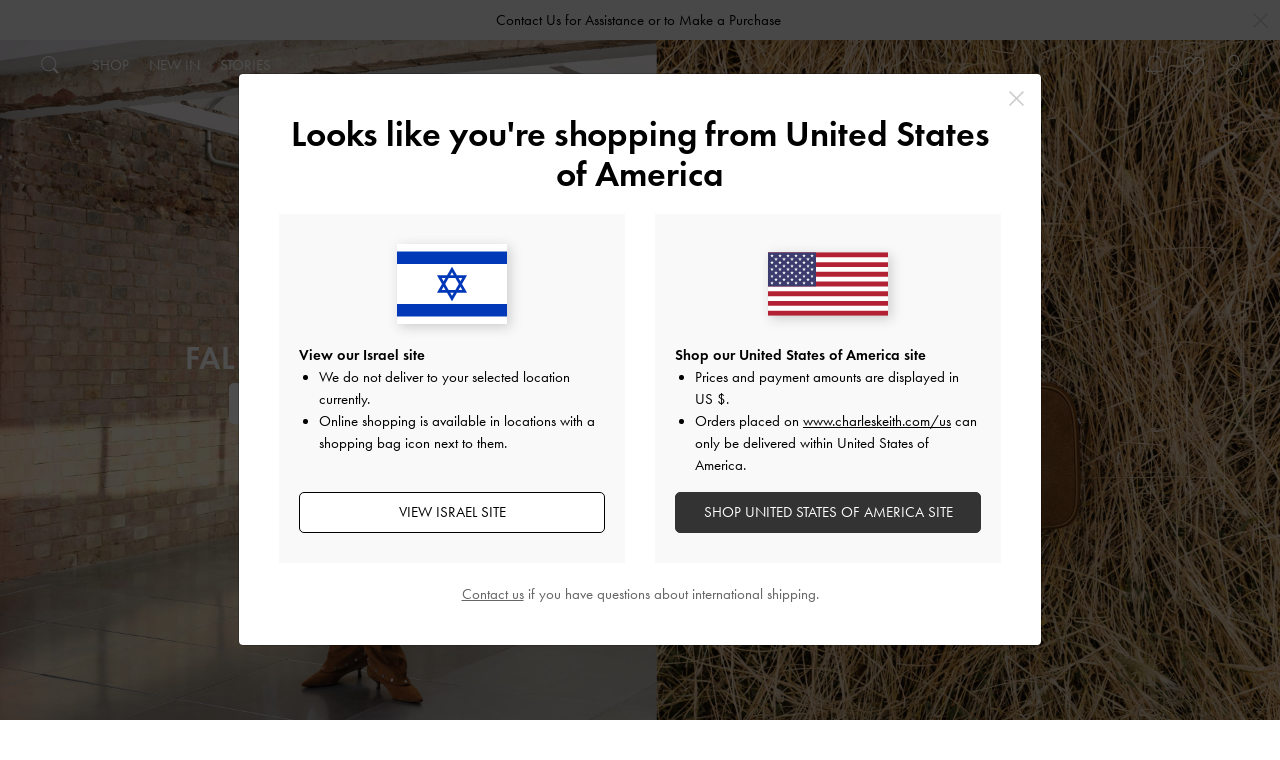

--- FILE ---
content_type: text/html;charset=UTF-8
request_url: https://www.charleskeith.com/catalog?shipto=IL
body_size: 75687
content:
<!DOCTYPE html>
<html lang="en">
<head>







    
        




    
    <link rel="canonical" href="https://www.charleskeith.com/catalog" />



    
    
        <link rel="alternate" href="https://www.charleskeith.com/au" hreflang="en-AU" />
    
    
    
        <link rel="alternate" href="https://www.charleskeith.com/bh" hreflang="en-BH" />
    
    
    
        <link rel="alternate" href="https://www.charleskeith.com/ca" hreflang="en-CA" />
    
    
    
        <link rel="alternate" href="https://www.charleskeith.com/ca-fr" hreflang="fr-CA" />
    
    
    
        <link rel="alternate" href="https://www.charleskeith.com/pa" hreflang="en-PA" />
    
    
    
        <link rel="alternate" href="https://www.charleskeith.com/za" hreflang="en-ZA" />
    
    
    
        <link rel="alternate" href="https://www.charleskeith.com/br-en" hreflang="en-BR" />
    
    
    
        <link rel="alternate" href="https://www.charleskeith.com/br" hreflang="pt-BR" />
    
    
    
        <link rel="alternate" href="https://www.charleskeith.com/hk-en" hreflang="en-HK" />
    
    
    
        <link rel="alternate" href="https://www.charleskeith.com/hk" hreflang="zh-HK" />
    
    
    
        <link rel="alternate" href="https://www.charleskeith.co.id/id-en" hreflang="en-ID" />
    
    
    
        <link rel="alternate" href="https://www.charleskeith.co.id/id" hreflang="id-ID" />
    
    
    
        <link rel="alternate" href="https://www.charleskeith.in/in" hreflang="en-IN" />
    
    
    
        <link rel="alternate" href="https://www.charleskeith.com/catalog" hreflang="x-default" />
    
    
    
        <link rel="alternate" href="https://www.charleskeith.jp/jp" hreflang="ja-JP" />
    
    
    
        <link rel="alternate" href="https://www.charleskeith.com/kh" hreflang="en-KH" />
    
    
    
        <link rel="alternate" href="https://www.charleskeith.com/kr-en" hreflang="en-KR" />
    
    
    
        <link rel="alternate" href="https://www.charleskeith.com/kr" hreflang="ko-KR" />
    
    
    
        <link rel="alternate" href="https://www.charleskeith.com/kw" hreflang="en-KW" />
    
    
    
        <link rel="alternate" href="https://www.charleskeith.com/lk" hreflang="en-LK" />
    
    
    
        <link rel="alternate" href="https://www.charleskeith.com/mo-en" hreflang="en-MO" />
    
    
    
        <link rel="alternate" href="https://www.charleskeith.com/mo" hreflang="zh-MO" />
    
    
    
        <link rel="alternate" href="https://www.charleskeith.com/my" hreflang="en-MY" />
    
    
    
        <link rel="alternate" href="https://www.charleskeith.com/nz" hreflang="en-NZ" />
    
    
    
        <link rel="alternate" href="https://www.charleskeith.com/om" hreflang="en-OM" />
    
    
    
        <link rel="alternate" href="https://www.charleskeith.com/ph" hreflang="en-PH" />
    
    
    
        <link rel="alternate" href="https://www.charleskeith.com/qa" hreflang="en-QA" />
    
    
    
        <link rel="alternate" href="https://www.charleskeith.com/sg" hreflang="en-SG" />
    
    
    
        <link rel="alternate" href="https://www.charleskeith.co.th/th-en" hreflang="en-TH" />
    
    
    
        <link rel="alternate" href="https://www.charleskeith.co.th/th" hreflang="th-TH" />
    
    
    
        <link rel="alternate" href="https://www.charleskeith.com/tw-en" hreflang="en-TW" />
    
    
    
        <link rel="alternate" href="https://www.charleskeith.com/tw" hreflang="zh-TW" />
    
    
    
        <link rel="alternate" href="https://www.charleskeith.com/us" hreflang="en-US" />
    
    
    
        <link rel="alternate" href="https://www.charleskeith.com/us-es" hreflang="es-US" />
    
    
    
        <link rel="alternate" href="https://www.charleskeith.vn/vn-en" hreflang="en-VN" />
    
    
    
        <link rel="alternate" href="https://www.charleskeith.vn/vn" hreflang="vi-VN" />
    
    
    
        <link rel="alternate" href="https://www.charleskeith.ae/ae-en" hreflang="en-AE" />
    
    
    
        <link rel="alternate" href="https://www.charleskeith.ae/ae" hreflang="ar-AE" />
    
    
    
        <link rel="alternate" href="https://www.charleskeith.eu/ch" hreflang="de-CH" />
    
    
    
        <link rel="alternate" href="https://www.charleskeith.eu/ch-fr" hreflang="fr-CH" />
    
    
    
        <link rel="alternate" href="https://www.charleskeith.eu/ch-it" hreflang="it-CH" />
    
    
    
        <link rel="alternate" href="https://www.charleskeith.eu/ch-en" hreflang="en-CH" />
    
    
    
        <link rel="alternate" href="https://www.charleskeith.co.uk/gb" hreflang="en-GB" />
    
    
    
        <link rel="alternate" href="https://www.charleskeith.eu/at" hreflang="de-AT" />
    
    
    
        <link rel="alternate" href="https://www.charleskeith.eu/at-en" hreflang="en-AT" />
    
    
    
        <link rel="alternate" href="https://www.charleskeith.eu/be-en" hreflang="en-BE" />
    
    
    
        <link rel="alternate" href="https://www.charleskeith.eu/be" hreflang="nl-BE" />
    
    
    
        <link rel="alternate" href="https://www.charleskeith.eu/be-fr" hreflang="fr-BE" />
    
    
    
        <link rel="alternate" href="https://www.charleskeith.eu/be-de" hreflang="de-BE" />
    
    
    
        <link rel="alternate" href="https://www.charleskeith.eu/bg" hreflang="en-BG" />
    
    
    
        <link rel="alternate" href="https://www.charleskeith.eu/hr" hreflang="en-HR" />
    
    
    
        <link rel="alternate" href="https://www.charleskeith.eu/cz" hreflang="en-CZ" />
    
    
    
        <link rel="alternate" href="https://www.charleskeith.eu/dk" hreflang="en-DK" />
    
    
    
        <link rel="alternate" href="https://www.charleskeith.eu/ee" hreflang="en-EE" />
    
    
    
        <link rel="alternate" href="https://www.charleskeith.eu/fi" hreflang="en-FI" />
    
    
    
        <link rel="alternate" href="https://www.charleskeith.eu/fr-en" hreflang="en-FR" />
    
    
    
        <link rel="alternate" href="https://www.charleskeith.eu/fr" hreflang="fr-FR" />
    
    
    
        <link rel="alternate" href="https://www.charleskeith.eu/de-en" hreflang="en-DE" />
    
    
    
        <link rel="alternate" href="https://www.charleskeith.eu/de" hreflang="de-DE" />
    
    
    
        <link rel="alternate" href="https://www.charleskeith.eu/gr" hreflang="en-GR" />
    
    
    
        <link rel="alternate" href="https://www.charleskeith.eu/hu" hreflang="en-HU" />
    
    
    
        <link rel="alternate" href="https://www.charleskeith.eu/ie" hreflang="en-IE" />
    
    
    
        <link rel="alternate" href="https://www.charleskeith.eu/it-en" hreflang="en-IT" />
    
    
    
        <link rel="alternate" href="https://www.charleskeith.eu/it" hreflang="it-IT" />
    
    
    
        <link rel="alternate" href="https://www.charleskeith.eu/lv" hreflang="en-LV" />
    
    
    
        <link rel="alternate" href="https://www.charleskeith.eu/lt" hreflang="en-LT" />
    
    
    
        <link rel="alternate" href="https://www.charleskeith.eu/lu" hreflang="en-LU" />
    
    
    
        <link rel="alternate" href="https://www.charleskeith.eu/nl-en" hreflang="en-NL" />
    
    
    
        <link rel="alternate" href="https://www.charleskeith.eu/nl" hreflang="nl-NL" />
    
    
    
        <link rel="alternate" href="https://www.charleskeith.eu/pl-en" hreflang="en-PL" />
    
    
    
        <link rel="alternate" href="https://www.charleskeith.eu/pl" hreflang="pl-PL" />
    
    
    
        <link rel="alternate" href="https://www.charleskeith.eu/pt-en" hreflang="en-PT" />
    
    
    
        <link rel="alternate" href="https://www.charleskeith.eu/pt" hreflang="pt-PT" />
    
    
    
        <link rel="alternate" href="https://www.charleskeith.eu/ro" hreflang="en-RO" />
    
    
    
        <link rel="alternate" href="https://www.charleskeith.eu/sk" hreflang="en-SK" />
    
    
    
        <link rel="alternate" href="https://www.charleskeith.eu/si" hreflang="en-SI" />
    
    
    
        <link rel="alternate" href="https://www.charleskeith.eu/es-en" hreflang="en-ES" />
    
    
    
        <link rel="alternate" href="https://www.charleskeith.eu/es" hreflang="es-ES" />
    
    
    
        <link rel="alternate" href="https://www.charleskeith.eu/se" hreflang="en-SE" />
    
    
    
        <link rel="alternate" href="https://www.charleskeith.eu/mt" hreflang="en-MT" />
    
    
    
        <link rel="alternate" href="https://www.charleskeith.eu/no" hreflang="en-NO" />
    
    
    
        <link rel="alternate" href="https://www.charleskeith.sa/sa-en" hreflang="en-SA" />
    
    
    
        <link rel="alternate" href="https://www.charleskeith.sa/sa" hreflang="ar-SA" />
    
    


<meta charset=UTF-8>

<meta http-equiv="x-ua-compatible" content="ie=edge">

<meta name="viewport" content="width=device-width, initial-scale=1.0"/>




<title>
    CHARLES & KEITH - Shop the official site
</title>





    <meta
        name='description'
        content="Shop the official CHARLES & KEITH website for the latest in women's and kids' fashion, including bags, shoes and accessories. Check out the new arrivals today."
    />





    
        <meta name="p:domain_verify" content="e70c2ccdeb949b3605d5886c6e6be433">
    

    
        <meta property="og:image" content="https://www.charleskeith.com/on/demandware.static/-/Library-Sites-CharlesKeith/default/dwa45cb8ad/images/facebook-sharing/charles-keith-home-social-share-generic-1200x639.jpg">
    

    
        <meta property="og:type" content="website">
    

    
        <meta property="og:title" content="CHARLES & KEITH - Shop Shoes, Bags & Accessories">
    

    
        <meta property="og:url" content="https://www.charleskeith.com/catalog?shipto=IL">
    

    
        <meta property="og:description" content="Shop the official CHARLES & KEITH website for the latest in women's and kids' fashion, including bags, shoes and accessories. Check out the new arrivals today.">
    



<link rel="icon" href="/on/demandware.static/Sites-ck-international-Site/-/default/dw16c8a8e6/images/favicon2.ico?v=12.0" type="image/x-icon" />
<link rel="shortcut icon" href="/on/demandware.static/Sites-ck-international-Site/-/default/dw16c8a8e6/images/favicon2.ico?v=12.0" type="image/x-icon" />
<link rel="icon" type="image/png" sizes="196x196" href="/on/demandware.static/Sites-ck-international-Site/-/default/dw3b4a27a4/images/favicon-196x196.png?v=12.0" />
<link rel="icon" type="image/png" sizes="128x128" href="/on/demandware.static/Sites-ck-international-Site/-/default/dwc60354f7/images/favicon-128x128.png?v=12.0" />
<link rel="icon" type="image/png" sizes="96x96" href="/on/demandware.static/Sites-ck-international-Site/-/default/dw12c2c601/images/favicon-96x96.png?v=12.0" />
<link rel="icon" type="image/png" sizes="32x32" href="/on/demandware.static/Sites-ck-international-Site/-/default/dw6f74f4fd/images/favicon-32x32.png?v=12.0" />
<link rel="icon" type="image/png" sizes="16x16" href="/on/demandware.static/Sites-ck-international-Site/-/default/dw6f95ae8d/images/favicon-16x16.png?v=12.0" />
<link rel="icon" type="image/png" sizes="192x192"  href="/on/demandware.static/Sites-ck-international-Site/-/default/dwf03bca00/images/android-icon-192x192.png?v=12.0" />
<link rel="apple-touch-icon" sizes="180x180" href="/on/demandware.static/Sites-ck-international-Site/-/default/dwc44836ca/images/apple-touch-icon.png?v=12.0" />
<meta name="msapplication-TileImage" content="/on/demandware.static/Sites-ck-international-Site/-/default/dwd2795ded/images/ms-icon-144x144.png?v=12.0" />
<meta name="msapplication-TileColor" content="#000000" />
<meta name="theme-color" content="#000000" />





    <style id="criticalCss">/*!
 * Custom Bootstrap Grid compiled with CK custom breakpoints
 * This file is compiled for use in critical CSS generation
 */.container{width:100%;padding-right:15px;padding-left:15px;margin-right:auto;margin-left:auto}@media(min-width: 375px){.container{max-width:540px}}@media(min-width: 768px){.container{max-width:720px}}@media(min-width: 1024px){.container{max-width:960px}}@media(min-width: 1280px){.container{max-width:1140px}}.container-fluid{width:100%;padding-right:15px;padding-left:15px;margin-right:auto;margin-left:auto}.row{display:flex;flex-wrap:wrap;margin-right:-15px;margin-left:-15px}.no-gutters{margin-right:0;margin-left:0}.no-gutters>.col,.no-gutters>[class*=col-]{padding-right:0;padding-left:0}.col-hd,.col-hd-auto,.col-hd-12,.col-hd-11,.col-hd-10,.col-hd-9,.col-hd-8,.col-hd-7,.col-hd-6,.col-hd-5,.col-hd-4,.col-hd-3,.col-hd-2,.col-hd-1,.col-xl,.col-xl-auto,.col-xl-12,.col-xl-11,.col-xl-10,.col-xl-9,.col-xl-8,.col-xl-7,.col-xl-6,.col-xl-5,.col-xl-4,.col-xl-3,.col-xl-2,.col-xl-1,.col-lg,.col-lg-auto,.col-lg-12,.col-lg-11,.col-lg-10,.col-lg-9,.col-lg-8,.col-lg-7,.col-lg-6,.col-lg-5,.col-lg-4,.col-lg-3,.col-lg-2,.col-lg-1,.col-md,.col-md-auto,.col-md-12,.col-md-11,.col-md-10,.col-md-9,.col-md-8,.col-md-7,.col-md-6,.col-md-5,.col-md-4,.col-md-3,.col-md-2,.col-md-1,.col-sm,.col-sm-auto,.col-sm-12,.col-sm-11,.col-sm-10,.col-sm-9,.col-sm-8,.col-sm-7,.col-sm-6,.col-sm-5,.col-sm-4,.col-sm-3,.col-sm-2,.col-sm-1,.col,.col-auto,.col-12,.col-11,.col-10,.col-9,.col-8,.col-7,.col-6,.col-5,.col-4,.col-3,.col-2,.col-1{position:relative;width:100%;min-height:1px;padding-right:15px;padding-left:15px}.col{flex-basis:0;flex-grow:1;max-width:100%}.col-auto{flex:0 0 auto;width:auto;max-width:none}.col-1{flex:0 0 8.3333333333%;max-width:8.3333333333%}.col-2{flex:0 0 16.6666666667%;max-width:16.6666666667%}.col-3{flex:0 0 25%;max-width:25%}.col-4{flex:0 0 33.3333333333%;max-width:33.3333333333%}.col-5{flex:0 0 41.6666666667%;max-width:41.6666666667%}.col-6{flex:0 0 50%;max-width:50%}.col-7{flex:0 0 58.3333333333%;max-width:58.3333333333%}.col-8{flex:0 0 66.6666666667%;max-width:66.6666666667%}.col-9{flex:0 0 75%;max-width:75%}.col-10{flex:0 0 83.3333333333%;max-width:83.3333333333%}.col-11{flex:0 0 91.6666666667%;max-width:91.6666666667%}.col-12{flex:0 0 100%;max-width:100%}.order-first{order:-1}.order-last{order:13}.order-0{order:0}.order-1{order:1}.order-2{order:2}.order-3{order:3}.order-4{order:4}.order-5{order:5}.order-6{order:6}.order-7{order:7}.order-8{order:8}.order-9{order:9}.order-10{order:10}.order-11{order:11}.order-12{order:12}.offset-1{margin-left:8.3333333333%}.offset-2{margin-left:16.6666666667%}.offset-3{margin-left:25%}.offset-4{margin-left:33.3333333333%}.offset-5{margin-left:41.6666666667%}.offset-6{margin-left:50%}.offset-7{margin-left:58.3333333333%}.offset-8{margin-left:66.6666666667%}.offset-9{margin-left:75%}.offset-10{margin-left:83.3333333333%}.offset-11{margin-left:91.6666666667%}@media(min-width: 375px){.col-sm{flex-basis:0;flex-grow:1;max-width:100%}.col-sm-auto{flex:0 0 auto;width:auto;max-width:none}.col-sm-1{flex:0 0 8.3333333333%;max-width:8.3333333333%}.col-sm-2{flex:0 0 16.6666666667%;max-width:16.6666666667%}.col-sm-3{flex:0 0 25%;max-width:25%}.col-sm-4{flex:0 0 33.3333333333%;max-width:33.3333333333%}.col-sm-5{flex:0 0 41.6666666667%;max-width:41.6666666667%}.col-sm-6{flex:0 0 50%;max-width:50%}.col-sm-7{flex:0 0 58.3333333333%;max-width:58.3333333333%}.col-sm-8{flex:0 0 66.6666666667%;max-width:66.6666666667%}.col-sm-9{flex:0 0 75%;max-width:75%}.col-sm-10{flex:0 0 83.3333333333%;max-width:83.3333333333%}.col-sm-11{flex:0 0 91.6666666667%;max-width:91.6666666667%}.col-sm-12{flex:0 0 100%;max-width:100%}.order-sm-first{order:-1}.order-sm-last{order:13}.order-sm-0{order:0}.order-sm-1{order:1}.order-sm-2{order:2}.order-sm-3{order:3}.order-sm-4{order:4}.order-sm-5{order:5}.order-sm-6{order:6}.order-sm-7{order:7}.order-sm-8{order:8}.order-sm-9{order:9}.order-sm-10{order:10}.order-sm-11{order:11}.order-sm-12{order:12}.offset-sm-0{margin-left:0}.offset-sm-1{margin-left:8.3333333333%}.offset-sm-2{margin-left:16.6666666667%}.offset-sm-3{margin-left:25%}.offset-sm-4{margin-left:33.3333333333%}.offset-sm-5{margin-left:41.6666666667%}.offset-sm-6{margin-left:50%}.offset-sm-7{margin-left:58.3333333333%}.offset-sm-8{margin-left:66.6666666667%}.offset-sm-9{margin-left:75%}.offset-sm-10{margin-left:83.3333333333%}.offset-sm-11{margin-left:91.6666666667%}}@media(min-width: 768px){.col-md{flex-basis:0;flex-grow:1;max-width:100%}.col-md-auto{flex:0 0 auto;width:auto;max-width:none}.col-md-1{flex:0 0 8.3333333333%;max-width:8.3333333333%}.col-md-2{flex:0 0 16.6666666667%;max-width:16.6666666667%}.col-md-3{flex:0 0 25%;max-width:25%}.col-md-4{flex:0 0 33.3333333333%;max-width:33.3333333333%}.col-md-5{flex:0 0 41.6666666667%;max-width:41.6666666667%}.col-md-6{flex:0 0 50%;max-width:50%}.col-md-7{flex:0 0 58.3333333333%;max-width:58.3333333333%}.col-md-8{flex:0 0 66.6666666667%;max-width:66.6666666667%}.col-md-9{flex:0 0 75%;max-width:75%}.col-md-10{flex:0 0 83.3333333333%;max-width:83.3333333333%}.col-md-11{flex:0 0 91.6666666667%;max-width:91.6666666667%}.col-md-12{flex:0 0 100%;max-width:100%}.order-md-first{order:-1}.order-md-last{order:13}.order-md-0{order:0}.order-md-1{order:1}.order-md-2{order:2}.order-md-3{order:3}.order-md-4{order:4}.order-md-5{order:5}.order-md-6{order:6}.order-md-7{order:7}.order-md-8{order:8}.order-md-9{order:9}.order-md-10{order:10}.order-md-11{order:11}.order-md-12{order:12}.offset-md-0{margin-left:0}.offset-md-1{margin-left:8.3333333333%}.offset-md-2{margin-left:16.6666666667%}.offset-md-3{margin-left:25%}.offset-md-4{margin-left:33.3333333333%}.offset-md-5{margin-left:41.6666666667%}.offset-md-6{margin-left:50%}.offset-md-7{margin-left:58.3333333333%}.offset-md-8{margin-left:66.6666666667%}.offset-md-9{margin-left:75%}.offset-md-10{margin-left:83.3333333333%}.offset-md-11{margin-left:91.6666666667%}}@media(min-width: 1024px){.col-lg{flex-basis:0;flex-grow:1;max-width:100%}.col-lg-auto{flex:0 0 auto;width:auto;max-width:none}.col-lg-1{flex:0 0 8.3333333333%;max-width:8.3333333333%}.col-lg-2{flex:0 0 16.6666666667%;max-width:16.6666666667%}.col-lg-3{flex:0 0 25%;max-width:25%}.col-lg-4{flex:0 0 33.3333333333%;max-width:33.3333333333%}.col-lg-5{flex:0 0 41.6666666667%;max-width:41.6666666667%}.col-lg-6{flex:0 0 50%;max-width:50%}.col-lg-7{flex:0 0 58.3333333333%;max-width:58.3333333333%}.col-lg-8{flex:0 0 66.6666666667%;max-width:66.6666666667%}.col-lg-9{flex:0 0 75%;max-width:75%}.col-lg-10{flex:0 0 83.3333333333%;max-width:83.3333333333%}.col-lg-11{flex:0 0 91.6666666667%;max-width:91.6666666667%}.col-lg-12{flex:0 0 100%;max-width:100%}.order-lg-first{order:-1}.order-lg-last{order:13}.order-lg-0{order:0}.order-lg-1{order:1}.order-lg-2{order:2}.order-lg-3{order:3}.order-lg-4{order:4}.order-lg-5{order:5}.order-lg-6{order:6}.order-lg-7{order:7}.order-lg-8{order:8}.order-lg-9{order:9}.order-lg-10{order:10}.order-lg-11{order:11}.order-lg-12{order:12}.offset-lg-0{margin-left:0}.offset-lg-1{margin-left:8.3333333333%}.offset-lg-2{margin-left:16.6666666667%}.offset-lg-3{margin-left:25%}.offset-lg-4{margin-left:33.3333333333%}.offset-lg-5{margin-left:41.6666666667%}.offset-lg-6{margin-left:50%}.offset-lg-7{margin-left:58.3333333333%}.offset-lg-8{margin-left:66.6666666667%}.offset-lg-9{margin-left:75%}.offset-lg-10{margin-left:83.3333333333%}.offset-lg-11{margin-left:91.6666666667%}}@media(min-width: 1280px){.col-xl{flex-basis:0;flex-grow:1;max-width:100%}.col-xl-auto{flex:0 0 auto;width:auto;max-width:none}.col-xl-1{flex:0 0 8.3333333333%;max-width:8.3333333333%}.col-xl-2{flex:0 0 16.6666666667%;max-width:16.6666666667%}.col-xl-3{flex:0 0 25%;max-width:25%}.col-xl-4{flex:0 0 33.3333333333%;max-width:33.3333333333%}.col-xl-5{flex:0 0 41.6666666667%;max-width:41.6666666667%}.col-xl-6{flex:0 0 50%;max-width:50%}.col-xl-7{flex:0 0 58.3333333333%;max-width:58.3333333333%}.col-xl-8{flex:0 0 66.6666666667%;max-width:66.6666666667%}.col-xl-9{flex:0 0 75%;max-width:75%}.col-xl-10{flex:0 0 83.3333333333%;max-width:83.3333333333%}.col-xl-11{flex:0 0 91.6666666667%;max-width:91.6666666667%}.col-xl-12{flex:0 0 100%;max-width:100%}.order-xl-first{order:-1}.order-xl-last{order:13}.order-xl-0{order:0}.order-xl-1{order:1}.order-xl-2{order:2}.order-xl-3{order:3}.order-xl-4{order:4}.order-xl-5{order:5}.order-xl-6{order:6}.order-xl-7{order:7}.order-xl-8{order:8}.order-xl-9{order:9}.order-xl-10{order:10}.order-xl-11{order:11}.order-xl-12{order:12}.offset-xl-0{margin-left:0}.offset-xl-1{margin-left:8.3333333333%}.offset-xl-2{margin-left:16.6666666667%}.offset-xl-3{margin-left:25%}.offset-xl-4{margin-left:33.3333333333%}.offset-xl-5{margin-left:41.6666666667%}.offset-xl-6{margin-left:50%}.offset-xl-7{margin-left:58.3333333333%}.offset-xl-8{margin-left:66.6666666667%}.offset-xl-9{margin-left:75%}.offset-xl-10{margin-left:83.3333333333%}.offset-xl-11{margin-left:91.6666666667%}}@media(min-width: 1920px){.col-hd{flex-basis:0;flex-grow:1;max-width:100%}.col-hd-auto{flex:0 0 auto;width:auto;max-width:none}.col-hd-1{flex:0 0 8.3333333333%;max-width:8.3333333333%}.col-hd-2{flex:0 0 16.6666666667%;max-width:16.6666666667%}.col-hd-3{flex:0 0 25%;max-width:25%}.col-hd-4{flex:0 0 33.3333333333%;max-width:33.3333333333%}.col-hd-5{flex:0 0 41.6666666667%;max-width:41.6666666667%}.col-hd-6{flex:0 0 50%;max-width:50%}.col-hd-7{flex:0 0 58.3333333333%;max-width:58.3333333333%}.col-hd-8{flex:0 0 66.6666666667%;max-width:66.6666666667%}.col-hd-9{flex:0 0 75%;max-width:75%}.col-hd-10{flex:0 0 83.3333333333%;max-width:83.3333333333%}.col-hd-11{flex:0 0 91.6666666667%;max-width:91.6666666667%}.col-hd-12{flex:0 0 100%;max-width:100%}.order-hd-first{order:-1}.order-hd-last{order:13}.order-hd-0{order:0}.order-hd-1{order:1}.order-hd-2{order:2}.order-hd-3{order:3}.order-hd-4{order:4}.order-hd-5{order:5}.order-hd-6{order:6}.order-hd-7{order:7}.order-hd-8{order:8}.order-hd-9{order:9}.order-hd-10{order:10}.order-hd-11{order:11}.order-hd-12{order:12}.offset-hd-0{margin-left:0}.offset-hd-1{margin-left:8.3333333333%}.offset-hd-2{margin-left:16.6666666667%}.offset-hd-3{margin-left:25%}.offset-hd-4{margin-left:33.3333333333%}.offset-hd-5{margin-left:41.6666666667%}.offset-hd-6{margin-left:50%}.offset-hd-7{margin-left:58.3333333333%}.offset-hd-8{margin-left:66.6666666667%}.offset-hd-9{margin-left:75%}.offset-hd-10{margin-left:83.3333333333%}.offset-hd-11{margin-left:91.6666666667%}}.align-baseline{vertical-align:baseline !important}.align-top{vertical-align:top !important}.align-middle{vertical-align:middle !important}.align-bottom{vertical-align:bottom !important}.align-text-bottom{vertical-align:text-bottom !important}.align-text-top{vertical-align:text-top !important}.bg-primary{background-color:#007bff !important}a.bg-primary:hover,a.bg-primary:focus,button.bg-primary:hover,button.bg-primary:focus{background-color:#0062cc !important}.bg-secondary{background-color:#6c757d !important}a.bg-secondary:hover,a.bg-secondary:focus,button.bg-secondary:hover,button.bg-secondary:focus{background-color:#545b62 !important}.bg-success{background-color:#28a745 !important}a.bg-success:hover,a.bg-success:focus,button.bg-success:hover,button.bg-success:focus{background-color:#1e7e34 !important}.bg-info{background-color:#17a2b8 !important}a.bg-info:hover,a.bg-info:focus,button.bg-info:hover,button.bg-info:focus{background-color:#117a8b !important}.bg-warning{background-color:#ffc107 !important}a.bg-warning:hover,a.bg-warning:focus,button.bg-warning:hover,button.bg-warning:focus{background-color:#d39e00 !important}.bg-danger{background-color:#dc3545 !important}a.bg-danger:hover,a.bg-danger:focus,button.bg-danger:hover,button.bg-danger:focus{background-color:#bd2130 !important}.bg-light{background-color:#f8f9fa !important}a.bg-light:hover,a.bg-light:focus,button.bg-light:hover,button.bg-light:focus{background-color:#dae0e5 !important}.bg-dark{background-color:#343a40 !important}a.bg-dark:hover,a.bg-dark:focus,button.bg-dark:hover,button.bg-dark:focus{background-color:#1d2124 !important}.bg-white{background-color:#fff !important}.bg-transparent{background-color:transparent !important}.border{border:1px solid #dee2e6 !important}.border-top{border-top:1px solid #dee2e6 !important}.border-right{border-right:1px solid #dee2e6 !important}.border-bottom{border-bottom:1px solid #dee2e6 !important}.border-left{border-left:1px solid #dee2e6 !important}.border-0{border:0 !important}.border-top-0{border-top:0 !important}.border-right-0{border-right:0 !important}.border-bottom-0{border-bottom:0 !important}.border-left-0{border-left:0 !important}.border-primary{border-color:#007bff !important}.border-secondary{border-color:#6c757d !important}.border-success{border-color:#28a745 !important}.border-info{border-color:#17a2b8 !important}.border-warning{border-color:#ffc107 !important}.border-danger{border-color:#dc3545 !important}.border-light{border-color:#f8f9fa !important}.border-dark{border-color:#343a40 !important}.border-white{border-color:#fff !important}.rounded{border-radius:.25rem !important}.rounded-top{border-top-left-radius:.25rem !important;border-top-right-radius:.25rem !important}.rounded-right{border-top-right-radius:.25rem !important;border-bottom-right-radius:.25rem !important}.rounded-bottom{border-bottom-right-radius:.25rem !important;border-bottom-left-radius:.25rem !important}.rounded-left{border-top-left-radius:.25rem !important;border-bottom-left-radius:.25rem !important}.rounded-circle{border-radius:50% !important}.rounded-0{border-radius:0 !important}.clearfix::after{display:block;clear:both;content:""}.d-none{display:none !important}.d-inline{display:inline !important}.d-inline-block{display:inline-block !important}.d-block{display:block !important}.d-table{display:table !important}.d-table-row{display:table-row !important}.d-table-cell{display:table-cell !important}.d-flex{display:flex !important}.d-inline-flex{display:inline-flex !important}@media(min-width: 375px){.d-sm-none{display:none !important}.d-sm-inline{display:inline !important}.d-sm-inline-block{display:inline-block !important}.d-sm-block{display:block !important}.d-sm-table{display:table !important}.d-sm-table-row{display:table-row !important}.d-sm-table-cell{display:table-cell !important}.d-sm-flex{display:flex !important}.d-sm-inline-flex{display:inline-flex !important}}@media(min-width: 768px){.d-md-none{display:none !important}.d-md-inline{display:inline !important}.d-md-inline-block{display:inline-block !important}.d-md-block{display:block !important}.d-md-table{display:table !important}.d-md-table-row{display:table-row !important}.d-md-table-cell{display:table-cell !important}.d-md-flex{display:flex !important}.d-md-inline-flex{display:inline-flex !important}}@media(min-width: 1024px){.d-lg-none{display:none !important}.d-lg-inline{display:inline !important}.d-lg-inline-block{display:inline-block !important}.d-lg-block{display:block !important}.d-lg-table{display:table !important}.d-lg-table-row{display:table-row !important}.d-lg-table-cell{display:table-cell !important}.d-lg-flex{display:flex !important}.d-lg-inline-flex{display:inline-flex !important}}@media(min-width: 1280px){.d-xl-none{display:none !important}.d-xl-inline{display:inline !important}.d-xl-inline-block{display:inline-block !important}.d-xl-block{display:block !important}.d-xl-table{display:table !important}.d-xl-table-row{display:table-row !important}.d-xl-table-cell{display:table-cell !important}.d-xl-flex{display:flex !important}.d-xl-inline-flex{display:inline-flex !important}}@media(min-width: 1920px){.d-hd-none{display:none !important}.d-hd-inline{display:inline !important}.d-hd-inline-block{display:inline-block !important}.d-hd-block{display:block !important}.d-hd-table{display:table !important}.d-hd-table-row{display:table-row !important}.d-hd-table-cell{display:table-cell !important}.d-hd-flex{display:flex !important}.d-hd-inline-flex{display:inline-flex !important}}@media print{.d-print-none{display:none !important}.d-print-inline{display:inline !important}.d-print-inline-block{display:inline-block !important}.d-print-block{display:block !important}.d-print-table{display:table !important}.d-print-table-row{display:table-row !important}.d-print-table-cell{display:table-cell !important}.d-print-flex{display:flex !important}.d-print-inline-flex{display:inline-flex !important}}.embed-responsive{position:relative;display:block;width:100%;padding:0;overflow:hidden}.embed-responsive::before{display:block;content:""}.embed-responsive .embed-responsive-item,.embed-responsive iframe,.embed-responsive embed,.embed-responsive object,.embed-responsive video{position:absolute;top:0;bottom:0;left:0;width:100%;height:100%;border:0}.embed-responsive-21by9::before{padding-top:42.8571428571%}.embed-responsive-16by9::before{padding-top:56.25%}.embed-responsive-4by3::before{padding-top:75%}.embed-responsive-1by1::before{padding-top:100%}.flex-row{flex-direction:row !important}.flex-column{flex-direction:column !important}.flex-row-reverse{flex-direction:row-reverse !important}.flex-column-reverse{flex-direction:column-reverse !important}.flex-wrap{flex-wrap:wrap !important}.flex-nowrap{flex-wrap:nowrap !important}.flex-wrap-reverse{flex-wrap:wrap-reverse !important}.flex-fill{flex:1 1 auto !important}.flex-grow-0{flex-grow:0 !important}.flex-grow-1{flex-grow:1 !important}.flex-shrink-0{flex-shrink:0 !important}.flex-shrink-1{flex-shrink:1 !important}.justify-content-start{justify-content:flex-start !important}.justify-content-end{justify-content:flex-end !important}.justify-content-center{justify-content:center !important}.justify-content-between{justify-content:space-between !important}.justify-content-around{justify-content:space-around !important}.align-items-start{align-items:flex-start !important}.align-items-end{align-items:flex-end !important}.align-items-center{align-items:center !important}.align-items-baseline{align-items:baseline !important}.align-items-stretch{align-items:stretch !important}.align-content-start{align-content:flex-start !important}.align-content-end{align-content:flex-end !important}.align-content-center{align-content:center !important}.align-content-between{align-content:space-between !important}.align-content-around{align-content:space-around !important}.align-content-stretch{align-content:stretch !important}.align-self-auto{align-self:auto !important}.align-self-start{align-self:flex-start !important}.align-self-end{align-self:flex-end !important}.align-self-center{align-self:center !important}.align-self-baseline{align-self:baseline !important}.align-self-stretch{align-self:stretch !important}@media(min-width: 375px){.flex-sm-row{flex-direction:row !important}.flex-sm-column{flex-direction:column !important}.flex-sm-row-reverse{flex-direction:row-reverse !important}.flex-sm-column-reverse{flex-direction:column-reverse !important}.flex-sm-wrap{flex-wrap:wrap !important}.flex-sm-nowrap{flex-wrap:nowrap !important}.flex-sm-wrap-reverse{flex-wrap:wrap-reverse !important}.flex-sm-fill{flex:1 1 auto !important}.flex-sm-grow-0{flex-grow:0 !important}.flex-sm-grow-1{flex-grow:1 !important}.flex-sm-shrink-0{flex-shrink:0 !important}.flex-sm-shrink-1{flex-shrink:1 !important}.justify-content-sm-start{justify-content:flex-start !important}.justify-content-sm-end{justify-content:flex-end !important}.justify-content-sm-center{justify-content:center !important}.justify-content-sm-between{justify-content:space-between !important}.justify-content-sm-around{justify-content:space-around !important}.align-items-sm-start{align-items:flex-start !important}.align-items-sm-end{align-items:flex-end !important}.align-items-sm-center{align-items:center !important}.align-items-sm-baseline{align-items:baseline !important}.align-items-sm-stretch{align-items:stretch !important}.align-content-sm-start{align-content:flex-start !important}.align-content-sm-end{align-content:flex-end !important}.align-content-sm-center{align-content:center !important}.align-content-sm-between{align-content:space-between !important}.align-content-sm-around{align-content:space-around !important}.align-content-sm-stretch{align-content:stretch !important}.align-self-sm-auto{align-self:auto !important}.align-self-sm-start{align-self:flex-start !important}.align-self-sm-end{align-self:flex-end !important}.align-self-sm-center{align-self:center !important}.align-self-sm-baseline{align-self:baseline !important}.align-self-sm-stretch{align-self:stretch !important}}@media(min-width: 768px){.flex-md-row{flex-direction:row !important}.flex-md-column{flex-direction:column !important}.flex-md-row-reverse{flex-direction:row-reverse !important}.flex-md-column-reverse{flex-direction:column-reverse !important}.flex-md-wrap{flex-wrap:wrap !important}.flex-md-nowrap{flex-wrap:nowrap !important}.flex-md-wrap-reverse{flex-wrap:wrap-reverse !important}.flex-md-fill{flex:1 1 auto !important}.flex-md-grow-0{flex-grow:0 !important}.flex-md-grow-1{flex-grow:1 !important}.flex-md-shrink-0{flex-shrink:0 !important}.flex-md-shrink-1{flex-shrink:1 !important}.justify-content-md-start{justify-content:flex-start !important}.justify-content-md-end{justify-content:flex-end !important}.justify-content-md-center{justify-content:center !important}.justify-content-md-between{justify-content:space-between !important}.justify-content-md-around{justify-content:space-around !important}.align-items-md-start{align-items:flex-start !important}.align-items-md-end{align-items:flex-end !important}.align-items-md-center{align-items:center !important}.align-items-md-baseline{align-items:baseline !important}.align-items-md-stretch{align-items:stretch !important}.align-content-md-start{align-content:flex-start !important}.align-content-md-end{align-content:flex-end !important}.align-content-md-center{align-content:center !important}.align-content-md-between{align-content:space-between !important}.align-content-md-around{align-content:space-around !important}.align-content-md-stretch{align-content:stretch !important}.align-self-md-auto{align-self:auto !important}.align-self-md-start{align-self:flex-start !important}.align-self-md-end{align-self:flex-end !important}.align-self-md-center{align-self:center !important}.align-self-md-baseline{align-self:baseline !important}.align-self-md-stretch{align-self:stretch !important}}@media(min-width: 1024px){.flex-lg-row{flex-direction:row !important}.flex-lg-column{flex-direction:column !important}.flex-lg-row-reverse{flex-direction:row-reverse !important}.flex-lg-column-reverse{flex-direction:column-reverse !important}.flex-lg-wrap{flex-wrap:wrap !important}.flex-lg-nowrap{flex-wrap:nowrap !important}.flex-lg-wrap-reverse{flex-wrap:wrap-reverse !important}.flex-lg-fill{flex:1 1 auto !important}.flex-lg-grow-0{flex-grow:0 !important}.flex-lg-grow-1{flex-grow:1 !important}.flex-lg-shrink-0{flex-shrink:0 !important}.flex-lg-shrink-1{flex-shrink:1 !important}.justify-content-lg-start{justify-content:flex-start !important}.justify-content-lg-end{justify-content:flex-end !important}.justify-content-lg-center{justify-content:center !important}.justify-content-lg-between{justify-content:space-between !important}.justify-content-lg-around{justify-content:space-around !important}.align-items-lg-start{align-items:flex-start !important}.align-items-lg-end{align-items:flex-end !important}.align-items-lg-center{align-items:center !important}.align-items-lg-baseline{align-items:baseline !important}.align-items-lg-stretch{align-items:stretch !important}.align-content-lg-start{align-content:flex-start !important}.align-content-lg-end{align-content:flex-end !important}.align-content-lg-center{align-content:center !important}.align-content-lg-between{align-content:space-between !important}.align-content-lg-around{align-content:space-around !important}.align-content-lg-stretch{align-content:stretch !important}.align-self-lg-auto{align-self:auto !important}.align-self-lg-start{align-self:flex-start !important}.align-self-lg-end{align-self:flex-end !important}.align-self-lg-center{align-self:center !important}.align-self-lg-baseline{align-self:baseline !important}.align-self-lg-stretch{align-self:stretch !important}}@media(min-width: 1280px){.flex-xl-row{flex-direction:row !important}.flex-xl-column{flex-direction:column !important}.flex-xl-row-reverse{flex-direction:row-reverse !important}.flex-xl-column-reverse{flex-direction:column-reverse !important}.flex-xl-wrap{flex-wrap:wrap !important}.flex-xl-nowrap{flex-wrap:nowrap !important}.flex-xl-wrap-reverse{flex-wrap:wrap-reverse !important}.flex-xl-fill{flex:1 1 auto !important}.flex-xl-grow-0{flex-grow:0 !important}.flex-xl-grow-1{flex-grow:1 !important}.flex-xl-shrink-0{flex-shrink:0 !important}.flex-xl-shrink-1{flex-shrink:1 !important}.justify-content-xl-start{justify-content:flex-start !important}.justify-content-xl-end{justify-content:flex-end !important}.justify-content-xl-center{justify-content:center !important}.justify-content-xl-between{justify-content:space-between !important}.justify-content-xl-around{justify-content:space-around !important}.align-items-xl-start{align-items:flex-start !important}.align-items-xl-end{align-items:flex-end !important}.align-items-xl-center{align-items:center !important}.align-items-xl-baseline{align-items:baseline !important}.align-items-xl-stretch{align-items:stretch !important}.align-content-xl-start{align-content:flex-start !important}.align-content-xl-end{align-content:flex-end !important}.align-content-xl-center{align-content:center !important}.align-content-xl-between{align-content:space-between !important}.align-content-xl-around{align-content:space-around !important}.align-content-xl-stretch{align-content:stretch !important}.align-self-xl-auto{align-self:auto !important}.align-self-xl-start{align-self:flex-start !important}.align-self-xl-end{align-self:flex-end !important}.align-self-xl-center{align-self:center !important}.align-self-xl-baseline{align-self:baseline !important}.align-self-xl-stretch{align-self:stretch !important}}@media(min-width: 1920px){.flex-hd-row{flex-direction:row !important}.flex-hd-column{flex-direction:column !important}.flex-hd-row-reverse{flex-direction:row-reverse !important}.flex-hd-column-reverse{flex-direction:column-reverse !important}.flex-hd-wrap{flex-wrap:wrap !important}.flex-hd-nowrap{flex-wrap:nowrap !important}.flex-hd-wrap-reverse{flex-wrap:wrap-reverse !important}.flex-hd-fill{flex:1 1 auto !important}.flex-hd-grow-0{flex-grow:0 !important}.flex-hd-grow-1{flex-grow:1 !important}.flex-hd-shrink-0{flex-shrink:0 !important}.flex-hd-shrink-1{flex-shrink:1 !important}.justify-content-hd-start{justify-content:flex-start !important}.justify-content-hd-end{justify-content:flex-end !important}.justify-content-hd-center{justify-content:center !important}.justify-content-hd-between{justify-content:space-between !important}.justify-content-hd-around{justify-content:space-around !important}.align-items-hd-start{align-items:flex-start !important}.align-items-hd-end{align-items:flex-end !important}.align-items-hd-center{align-items:center !important}.align-items-hd-baseline{align-items:baseline !important}.align-items-hd-stretch{align-items:stretch !important}.align-content-hd-start{align-content:flex-start !important}.align-content-hd-end{align-content:flex-end !important}.align-content-hd-center{align-content:center !important}.align-content-hd-between{align-content:space-between !important}.align-content-hd-around{align-content:space-around !important}.align-content-hd-stretch{align-content:stretch !important}.align-self-hd-auto{align-self:auto !important}.align-self-hd-start{align-self:flex-start !important}.align-self-hd-end{align-self:flex-end !important}.align-self-hd-center{align-self:center !important}.align-self-hd-baseline{align-self:baseline !important}.align-self-hd-stretch{align-self:stretch !important}}.float-left{float:left !important}.float-right{float:right !important}.float-none{float:none !important}@media(min-width: 375px){.float-sm-left{float:left !important}.float-sm-right{float:right !important}.float-sm-none{float:none !important}}@media(min-width: 768px){.float-md-left{float:left !important}.float-md-right{float:right !important}.float-md-none{float:none !important}}@media(min-width: 1024px){.float-lg-left{float:left !important}.float-lg-right{float:right !important}.float-lg-none{float:none !important}}@media(min-width: 1280px){.float-xl-left{float:left !important}.float-xl-right{float:right !important}.float-xl-none{float:none !important}}@media(min-width: 1920px){.float-hd-left{float:left !important}.float-hd-right{float:right !important}.float-hd-none{float:none !important}}.position-static{position:static !important}.position-relative{position:relative !important}.position-absolute{position:absolute !important}.position-fixed{position:fixed !important}.position-sticky{position:sticky !important}.fixed-top{position:fixed;top:0;right:0;left:0;z-index:1030}.fixed-bottom{position:fixed;right:0;bottom:0;left:0;z-index:1030}@supports(position: sticky){.sticky-top{position:sticky;top:0;z-index:1020}}.sr-only{position:absolute;width:1px;height:1px;padding:0;overflow:hidden;clip:rect(0, 0, 0, 0);white-space:nowrap;border:0}.sr-only-focusable:active,.sr-only-focusable:focus{position:static;width:auto;height:auto;overflow:visible;clip:auto;white-space:normal}.shadow-sm{box-shadow:0 .125rem .25rem rgba(0,0,0,.075) !important}.shadow{box-shadow:0 .5rem 1rem rgba(0,0,0,.15) !important}.shadow-lg{box-shadow:0 1rem 3rem rgba(0,0,0,.175) !important}.shadow-none{box-shadow:none !important}.w-25{width:25% !important}.w-50{width:50% !important}.w-75{width:75% !important}.w-100{width:100% !important}.w-auto{width:auto !important}.h-25{height:25% !important}.h-50{height:50% !important}.h-75{height:75% !important}.h-100{height:100% !important}.h-auto{height:auto !important}.mw-100{max-width:100% !important}.mh-100{max-height:100% !important}.m-0{margin:0 !important}.mt-0,.my-0{margin-top:0 !important}.mr-0,.mx-0{margin-right:0 !important}.mb-0,.my-0{margin-bottom:0 !important}.ml-0,.mx-0{margin-left:0 !important}.m-1{margin:.25rem !important}.mt-1,.my-1{margin-top:.25rem !important}.mr-1,.mx-1{margin-right:.25rem !important}.mb-1,.my-1{margin-bottom:.25rem !important}.ml-1,.mx-1{margin-left:.25rem !important}.m-2{margin:.5rem !important}.mt-2,.my-2{margin-top:.5rem !important}.mr-2,.mx-2{margin-right:.5rem !important}.mb-2,.my-2{margin-bottom:.5rem !important}.ml-2,.mx-2{margin-left:.5rem !important}.m-3{margin:1rem !important}.mt-3,.my-3{margin-top:1rem !important}.mr-3,.mx-3{margin-right:1rem !important}.mb-3,.my-3{margin-bottom:1rem !important}.ml-3,.mx-3{margin-left:1rem !important}.m-4{margin:1.5rem !important}.mt-4,.my-4{margin-top:1.5rem !important}.mr-4,.mx-4{margin-right:1.5rem !important}.mb-4,.my-4{margin-bottom:1.5rem !important}.ml-4,.mx-4{margin-left:1.5rem !important}.m-5{margin:3rem !important}.mt-5,.my-5{margin-top:3rem !important}.mr-5,.mx-5{margin-right:3rem !important}.mb-5,.my-5{margin-bottom:3rem !important}.ml-5,.mx-5{margin-left:3rem !important}.m-6{margin:4rem !important}.mt-6,.my-6{margin-top:4rem !important}.mr-6,.mx-6{margin-right:4rem !important}.mb-6,.my-6{margin-bottom:4rem !important}.ml-6,.mx-6{margin-left:4rem !important}.p-0{padding:0 !important}.pt-0,.py-0{padding-top:0 !important}.pr-0,.px-0{padding-right:0 !important}.pb-0,.py-0{padding-bottom:0 !important}.pl-0,.px-0{padding-left:0 !important}.p-1{padding:.25rem !important}.pt-1,.py-1{padding-top:.25rem !important}.pr-1,.px-1{padding-right:.25rem !important}.pb-1,.py-1{padding-bottom:.25rem !important}.pl-1,.px-1{padding-left:.25rem !important}.p-2{padding:.5rem !important}.pt-2,.py-2{padding-top:.5rem !important}.pr-2,.px-2{padding-right:.5rem !important}.pb-2,.py-2{padding-bottom:.5rem !important}.pl-2,.px-2{padding-left:.5rem !important}.p-3{padding:1rem !important}.pt-3,.py-3{padding-top:1rem !important}.pr-3,.px-3{padding-right:1rem !important}.pb-3,.py-3{padding-bottom:1rem !important}.pl-3,.px-3{padding-left:1rem !important}.p-4{padding:1.5rem !important}.pt-4,.py-4{padding-top:1.5rem !important}.pr-4,.px-4{padding-right:1.5rem !important}.pb-4,.py-4{padding-bottom:1.5rem !important}.pl-4,.px-4{padding-left:1.5rem !important}.p-5{padding:3rem !important}.pt-5,.py-5{padding-top:3rem !important}.pr-5,.px-5{padding-right:3rem !important}.pb-5,.py-5{padding-bottom:3rem !important}.pl-5,.px-5{padding-left:3rem !important}.p-6{padding:4rem !important}.pt-6,.py-6{padding-top:4rem !important}.pr-6,.px-6{padding-right:4rem !important}.pb-6,.py-6{padding-bottom:4rem !important}.pl-6,.px-6{padding-left:4rem !important}.m-auto{margin:auto !important}.mt-auto,.my-auto{margin-top:auto !important}.mr-auto,.mx-auto{margin-right:auto !important}.mb-auto,.my-auto{margin-bottom:auto !important}.ml-auto,.mx-auto{margin-left:auto !important}@media(min-width: 375px){.m-sm-0{margin:0 !important}.mt-sm-0,.my-sm-0{margin-top:0 !important}.mr-sm-0,.mx-sm-0{margin-right:0 !important}.mb-sm-0,.my-sm-0{margin-bottom:0 !important}.ml-sm-0,.mx-sm-0{margin-left:0 !important}.m-sm-1{margin:.25rem !important}.mt-sm-1,.my-sm-1{margin-top:.25rem !important}.mr-sm-1,.mx-sm-1{margin-right:.25rem !important}.mb-sm-1,.my-sm-1{margin-bottom:.25rem !important}.ml-sm-1,.mx-sm-1{margin-left:.25rem !important}.m-sm-2{margin:.5rem !important}.mt-sm-2,.my-sm-2{margin-top:.5rem !important}.mr-sm-2,.mx-sm-2{margin-right:.5rem !important}.mb-sm-2,.my-sm-2{margin-bottom:.5rem !important}.ml-sm-2,.mx-sm-2{margin-left:.5rem !important}.m-sm-3{margin:1rem !important}.mt-sm-3,.my-sm-3{margin-top:1rem !important}.mr-sm-3,.mx-sm-3{margin-right:1rem !important}.mb-sm-3,.my-sm-3{margin-bottom:1rem !important}.ml-sm-3,.mx-sm-3{margin-left:1rem !important}.m-sm-4{margin:1.5rem !important}.mt-sm-4,.my-sm-4{margin-top:1.5rem !important}.mr-sm-4,.mx-sm-4{margin-right:1.5rem !important}.mb-sm-4,.my-sm-4{margin-bottom:1.5rem !important}.ml-sm-4,.mx-sm-4{margin-left:1.5rem !important}.m-sm-5{margin:3rem !important}.mt-sm-5,.my-sm-5{margin-top:3rem !important}.mr-sm-5,.mx-sm-5{margin-right:3rem !important}.mb-sm-5,.my-sm-5{margin-bottom:3rem !important}.ml-sm-5,.mx-sm-5{margin-left:3rem !important}.m-sm-6{margin:4rem !important}.mt-sm-6,.my-sm-6{margin-top:4rem !important}.mr-sm-6,.mx-sm-6{margin-right:4rem !important}.mb-sm-6,.my-sm-6{margin-bottom:4rem !important}.ml-sm-6,.mx-sm-6{margin-left:4rem !important}.p-sm-0{padding:0 !important}.pt-sm-0,.py-sm-0{padding-top:0 !important}.pr-sm-0,.px-sm-0{padding-right:0 !important}.pb-sm-0,.py-sm-0{padding-bottom:0 !important}.pl-sm-0,.px-sm-0{padding-left:0 !important}.p-sm-1{padding:.25rem !important}.pt-sm-1,.py-sm-1{padding-top:.25rem !important}.pr-sm-1,.px-sm-1{padding-right:.25rem !important}.pb-sm-1,.py-sm-1{padding-bottom:.25rem !important}.pl-sm-1,.px-sm-1{padding-left:.25rem !important}.p-sm-2{padding:.5rem !important}.pt-sm-2,.py-sm-2{padding-top:.5rem !important}.pr-sm-2,.px-sm-2{padding-right:.5rem !important}.pb-sm-2,.py-sm-2{padding-bottom:.5rem !important}.pl-sm-2,.px-sm-2{padding-left:.5rem !important}.p-sm-3{padding:1rem !important}.pt-sm-3,.py-sm-3{padding-top:1rem !important}.pr-sm-3,.px-sm-3{padding-right:1rem !important}.pb-sm-3,.py-sm-3{padding-bottom:1rem !important}.pl-sm-3,.px-sm-3{padding-left:1rem !important}.p-sm-4{padding:1.5rem !important}.pt-sm-4,.py-sm-4{padding-top:1.5rem !important}.pr-sm-4,.px-sm-4{padding-right:1.5rem !important}.pb-sm-4,.py-sm-4{padding-bottom:1.5rem !important}.pl-sm-4,.px-sm-4{padding-left:1.5rem !important}.p-sm-5{padding:3rem !important}.pt-sm-5,.py-sm-5{padding-top:3rem !important}.pr-sm-5,.px-sm-5{padding-right:3rem !important}.pb-sm-5,.py-sm-5{padding-bottom:3rem !important}.pl-sm-5,.px-sm-5{padding-left:3rem !important}.p-sm-6{padding:4rem !important}.pt-sm-6,.py-sm-6{padding-top:4rem !important}.pr-sm-6,.px-sm-6{padding-right:4rem !important}.pb-sm-6,.py-sm-6{padding-bottom:4rem !important}.pl-sm-6,.px-sm-6{padding-left:4rem !important}.m-sm-auto{margin:auto !important}.mt-sm-auto,.my-sm-auto{margin-top:auto !important}.mr-sm-auto,.mx-sm-auto{margin-right:auto !important}.mb-sm-auto,.my-sm-auto{margin-bottom:auto !important}.ml-sm-auto,.mx-sm-auto{margin-left:auto !important}}@media(min-width: 768px){.m-md-0{margin:0 !important}.mt-md-0,.my-md-0{margin-top:0 !important}.mr-md-0,.mx-md-0{margin-right:0 !important}.mb-md-0,.my-md-0{margin-bottom:0 !important}.ml-md-0,.mx-md-0{margin-left:0 !important}.m-md-1{margin:.25rem !important}.mt-md-1,.my-md-1{margin-top:.25rem !important}.mr-md-1,.mx-md-1{margin-right:.25rem !important}.mb-md-1,.my-md-1{margin-bottom:.25rem !important}.ml-md-1,.mx-md-1{margin-left:.25rem !important}.m-md-2{margin:.5rem !important}.mt-md-2,.my-md-2{margin-top:.5rem !important}.mr-md-2,.mx-md-2{margin-right:.5rem !important}.mb-md-2,.my-md-2{margin-bottom:.5rem !important}.ml-md-2,.mx-md-2{margin-left:.5rem !important}.m-md-3{margin:1rem !important}.mt-md-3,.my-md-3{margin-top:1rem !important}.mr-md-3,.mx-md-3{margin-right:1rem !important}.mb-md-3,.my-md-3{margin-bottom:1rem !important}.ml-md-3,.mx-md-3{margin-left:1rem !important}.m-md-4{margin:1.5rem !important}.mt-md-4,.my-md-4{margin-top:1.5rem !important}.mr-md-4,.mx-md-4{margin-right:1.5rem !important}.mb-md-4,.my-md-4{margin-bottom:1.5rem !important}.ml-md-4,.mx-md-4{margin-left:1.5rem !important}.m-md-5{margin:3rem !important}.mt-md-5,.my-md-5{margin-top:3rem !important}.mr-md-5,.mx-md-5{margin-right:3rem !important}.mb-md-5,.my-md-5{margin-bottom:3rem !important}.ml-md-5,.mx-md-5{margin-left:3rem !important}.m-md-6{margin:4rem !important}.mt-md-6,.my-md-6{margin-top:4rem !important}.mr-md-6,.mx-md-6{margin-right:4rem !important}.mb-md-6,.my-md-6{margin-bottom:4rem !important}.ml-md-6,.mx-md-6{margin-left:4rem !important}.p-md-0{padding:0 !important}.pt-md-0,.py-md-0{padding-top:0 !important}.pr-md-0,.px-md-0{padding-right:0 !important}.pb-md-0,.py-md-0{padding-bottom:0 !important}.pl-md-0,.px-md-0{padding-left:0 !important}.p-md-1{padding:.25rem !important}.pt-md-1,.py-md-1{padding-top:.25rem !important}.pr-md-1,.px-md-1{padding-right:.25rem !important}.pb-md-1,.py-md-1{padding-bottom:.25rem !important}.pl-md-1,.px-md-1{padding-left:.25rem !important}.p-md-2{padding:.5rem !important}.pt-md-2,.py-md-2{padding-top:.5rem !important}.pr-md-2,.px-md-2{padding-right:.5rem !important}.pb-md-2,.py-md-2{padding-bottom:.5rem !important}.pl-md-2,.px-md-2{padding-left:.5rem !important}.p-md-3{padding:1rem !important}.pt-md-3,.py-md-3{padding-top:1rem !important}.pr-md-3,.px-md-3{padding-right:1rem !important}.pb-md-3,.py-md-3{padding-bottom:1rem !important}.pl-md-3,.px-md-3{padding-left:1rem !important}.p-md-4{padding:1.5rem !important}.pt-md-4,.py-md-4{padding-top:1.5rem !important}.pr-md-4,.px-md-4{padding-right:1.5rem !important}.pb-md-4,.py-md-4{padding-bottom:1.5rem !important}.pl-md-4,.px-md-4{padding-left:1.5rem !important}.p-md-5{padding:3rem !important}.pt-md-5,.py-md-5{padding-top:3rem !important}.pr-md-5,.px-md-5{padding-right:3rem !important}.pb-md-5,.py-md-5{padding-bottom:3rem !important}.pl-md-5,.px-md-5{padding-left:3rem !important}.p-md-6{padding:4rem !important}.pt-md-6,.py-md-6{padding-top:4rem !important}.pr-md-6,.px-md-6{padding-right:4rem !important}.pb-md-6,.py-md-6{padding-bottom:4rem !important}.pl-md-6,.px-md-6{padding-left:4rem !important}.m-md-auto{margin:auto !important}.mt-md-auto,.my-md-auto{margin-top:auto !important}.mr-md-auto,.mx-md-auto{margin-right:auto !important}.mb-md-auto,.my-md-auto{margin-bottom:auto !important}.ml-md-auto,.mx-md-auto{margin-left:auto !important}}@media(min-width: 1024px){.m-lg-0{margin:0 !important}.mt-lg-0,.my-lg-0{margin-top:0 !important}.mr-lg-0,.mx-lg-0{margin-right:0 !important}.mb-lg-0,.my-lg-0{margin-bottom:0 !important}.ml-lg-0,.mx-lg-0{margin-left:0 !important}.m-lg-1{margin:.25rem !important}.mt-lg-1,.my-lg-1{margin-top:.25rem !important}.mr-lg-1,.mx-lg-1{margin-right:.25rem !important}.mb-lg-1,.my-lg-1{margin-bottom:.25rem !important}.ml-lg-1,.mx-lg-1{margin-left:.25rem !important}.m-lg-2{margin:.5rem !important}.mt-lg-2,.my-lg-2{margin-top:.5rem !important}.mr-lg-2,.mx-lg-2{margin-right:.5rem !important}.mb-lg-2,.my-lg-2{margin-bottom:.5rem !important}.ml-lg-2,.mx-lg-2{margin-left:.5rem !important}.m-lg-3{margin:1rem !important}.mt-lg-3,.my-lg-3{margin-top:1rem !important}.mr-lg-3,.mx-lg-3{margin-right:1rem !important}.mb-lg-3,.my-lg-3{margin-bottom:1rem !important}.ml-lg-3,.mx-lg-3{margin-left:1rem !important}.m-lg-4{margin:1.5rem !important}.mt-lg-4,.my-lg-4{margin-top:1.5rem !important}.mr-lg-4,.mx-lg-4{margin-right:1.5rem !important}.mb-lg-4,.my-lg-4{margin-bottom:1.5rem !important}.ml-lg-4,.mx-lg-4{margin-left:1.5rem !important}.m-lg-5{margin:3rem !important}.mt-lg-5,.my-lg-5{margin-top:3rem !important}.mr-lg-5,.mx-lg-5{margin-right:3rem !important}.mb-lg-5,.my-lg-5{margin-bottom:3rem !important}.ml-lg-5,.mx-lg-5{margin-left:3rem !important}.m-lg-6{margin:4rem !important}.mt-lg-6,.my-lg-6{margin-top:4rem !important}.mr-lg-6,.mx-lg-6{margin-right:4rem !important}.mb-lg-6,.my-lg-6{margin-bottom:4rem !important}.ml-lg-6,.mx-lg-6{margin-left:4rem !important}.p-lg-0{padding:0 !important}.pt-lg-0,.py-lg-0{padding-top:0 !important}.pr-lg-0,.px-lg-0{padding-right:0 !important}.pb-lg-0,.py-lg-0{padding-bottom:0 !important}.pl-lg-0,.px-lg-0{padding-left:0 !important}.p-lg-1{padding:.25rem !important}.pt-lg-1,.py-lg-1{padding-top:.25rem !important}.pr-lg-1,.px-lg-1{padding-right:.25rem !important}.pb-lg-1,.py-lg-1{padding-bottom:.25rem !important}.pl-lg-1,.px-lg-1{padding-left:.25rem !important}.p-lg-2{padding:.5rem !important}.pt-lg-2,.py-lg-2{padding-top:.5rem !important}.pr-lg-2,.px-lg-2{padding-right:.5rem !important}.pb-lg-2,.py-lg-2{padding-bottom:.5rem !important}.pl-lg-2,.px-lg-2{padding-left:.5rem !important}.p-lg-3{padding:1rem !important}.pt-lg-3,.py-lg-3{padding-top:1rem !important}.pr-lg-3,.px-lg-3{padding-right:1rem !important}.pb-lg-3,.py-lg-3{padding-bottom:1rem !important}.pl-lg-3,.px-lg-3{padding-left:1rem !important}.p-lg-4{padding:1.5rem !important}.pt-lg-4,.py-lg-4{padding-top:1.5rem !important}.pr-lg-4,.px-lg-4{padding-right:1.5rem !important}.pb-lg-4,.py-lg-4{padding-bottom:1.5rem !important}.pl-lg-4,.px-lg-4{padding-left:1.5rem !important}.p-lg-5{padding:3rem !important}.pt-lg-5,.py-lg-5{padding-top:3rem !important}.pr-lg-5,.px-lg-5{padding-right:3rem !important}.pb-lg-5,.py-lg-5{padding-bottom:3rem !important}.pl-lg-5,.px-lg-5{padding-left:3rem !important}.p-lg-6{padding:4rem !important}.pt-lg-6,.py-lg-6{padding-top:4rem !important}.pr-lg-6,.px-lg-6{padding-right:4rem !important}.pb-lg-6,.py-lg-6{padding-bottom:4rem !important}.pl-lg-6,.px-lg-6{padding-left:4rem !important}.m-lg-auto{margin:auto !important}.mt-lg-auto,.my-lg-auto{margin-top:auto !important}.mr-lg-auto,.mx-lg-auto{margin-right:auto !important}.mb-lg-auto,.my-lg-auto{margin-bottom:auto !important}.ml-lg-auto,.mx-lg-auto{margin-left:auto !important}}@media(min-width: 1280px){.m-xl-0{margin:0 !important}.mt-xl-0,.my-xl-0{margin-top:0 !important}.mr-xl-0,.mx-xl-0{margin-right:0 !important}.mb-xl-0,.my-xl-0{margin-bottom:0 !important}.ml-xl-0,.mx-xl-0{margin-left:0 !important}.m-xl-1{margin:.25rem !important}.mt-xl-1,.my-xl-1{margin-top:.25rem !important}.mr-xl-1,.mx-xl-1{margin-right:.25rem !important}.mb-xl-1,.my-xl-1{margin-bottom:.25rem !important}.ml-xl-1,.mx-xl-1{margin-left:.25rem !important}.m-xl-2{margin:.5rem !important}.mt-xl-2,.my-xl-2{margin-top:.5rem !important}.mr-xl-2,.mx-xl-2{margin-right:.5rem !important}.mb-xl-2,.my-xl-2{margin-bottom:.5rem !important}.ml-xl-2,.mx-xl-2{margin-left:.5rem !important}.m-xl-3{margin:1rem !important}.mt-xl-3,.my-xl-3{margin-top:1rem !important}.mr-xl-3,.mx-xl-3{margin-right:1rem !important}.mb-xl-3,.my-xl-3{margin-bottom:1rem !important}.ml-xl-3,.mx-xl-3{margin-left:1rem !important}.m-xl-4{margin:1.5rem !important}.mt-xl-4,.my-xl-4{margin-top:1.5rem !important}.mr-xl-4,.mx-xl-4{margin-right:1.5rem !important}.mb-xl-4,.my-xl-4{margin-bottom:1.5rem !important}.ml-xl-4,.mx-xl-4{margin-left:1.5rem !important}.m-xl-5{margin:3rem !important}.mt-xl-5,.my-xl-5{margin-top:3rem !important}.mr-xl-5,.mx-xl-5{margin-right:3rem !important}.mb-xl-5,.my-xl-5{margin-bottom:3rem !important}.ml-xl-5,.mx-xl-5{margin-left:3rem !important}.m-xl-6{margin:4rem !important}.mt-xl-6,.my-xl-6{margin-top:4rem !important}.mr-xl-6,.mx-xl-6{margin-right:4rem !important}.mb-xl-6,.my-xl-6{margin-bottom:4rem !important}.ml-xl-6,.mx-xl-6{margin-left:4rem !important}.p-xl-0{padding:0 !important}.pt-xl-0,.py-xl-0{padding-top:0 !important}.pr-xl-0,.px-xl-0{padding-right:0 !important}.pb-xl-0,.py-xl-0{padding-bottom:0 !important}.pl-xl-0,.px-xl-0{padding-left:0 !important}.p-xl-1{padding:.25rem !important}.pt-xl-1,.py-xl-1{padding-top:.25rem !important}.pr-xl-1,.px-xl-1{padding-right:.25rem !important}.pb-xl-1,.py-xl-1{padding-bottom:.25rem !important}.pl-xl-1,.px-xl-1{padding-left:.25rem !important}.p-xl-2{padding:.5rem !important}.pt-xl-2,.py-xl-2{padding-top:.5rem !important}.pr-xl-2,.px-xl-2{padding-right:.5rem !important}.pb-xl-2,.py-xl-2{padding-bottom:.5rem !important}.pl-xl-2,.px-xl-2{padding-left:.5rem !important}.p-xl-3{padding:1rem !important}.pt-xl-3,.py-xl-3{padding-top:1rem !important}.pr-xl-3,.px-xl-3{padding-right:1rem !important}.pb-xl-3,.py-xl-3{padding-bottom:1rem !important}.pl-xl-3,.px-xl-3{padding-left:1rem !important}.p-xl-4{padding:1.5rem !important}.pt-xl-4,.py-xl-4{padding-top:1.5rem !important}.pr-xl-4,.px-xl-4{padding-right:1.5rem !important}.pb-xl-4,.py-xl-4{padding-bottom:1.5rem !important}.pl-xl-4,.px-xl-4{padding-left:1.5rem !important}.p-xl-5{padding:3rem !important}.pt-xl-5,.py-xl-5{padding-top:3rem !important}.pr-xl-5,.px-xl-5{padding-right:3rem !important}.pb-xl-5,.py-xl-5{padding-bottom:3rem !important}.pl-xl-5,.px-xl-5{padding-left:3rem !important}.p-xl-6{padding:4rem !important}.pt-xl-6,.py-xl-6{padding-top:4rem !important}.pr-xl-6,.px-xl-6{padding-right:4rem !important}.pb-xl-6,.py-xl-6{padding-bottom:4rem !important}.pl-xl-6,.px-xl-6{padding-left:4rem !important}.m-xl-auto{margin:auto !important}.mt-xl-auto,.my-xl-auto{margin-top:auto !important}.mr-xl-auto,.mx-xl-auto{margin-right:auto !important}.mb-xl-auto,.my-xl-auto{margin-bottom:auto !important}.ml-xl-auto,.mx-xl-auto{margin-left:auto !important}}@media(min-width: 1920px){.m-hd-0{margin:0 !important}.mt-hd-0,.my-hd-0{margin-top:0 !important}.mr-hd-0,.mx-hd-0{margin-right:0 !important}.mb-hd-0,.my-hd-0{margin-bottom:0 !important}.ml-hd-0,.mx-hd-0{margin-left:0 !important}.m-hd-1{margin:.25rem !important}.mt-hd-1,.my-hd-1{margin-top:.25rem !important}.mr-hd-1,.mx-hd-1{margin-right:.25rem !important}.mb-hd-1,.my-hd-1{margin-bottom:.25rem !important}.ml-hd-1,.mx-hd-1{margin-left:.25rem !important}.m-hd-2{margin:.5rem !important}.mt-hd-2,.my-hd-2{margin-top:.5rem !important}.mr-hd-2,.mx-hd-2{margin-right:.5rem !important}.mb-hd-2,.my-hd-2{margin-bottom:.5rem !important}.ml-hd-2,.mx-hd-2{margin-left:.5rem !important}.m-hd-3{margin:1rem !important}.mt-hd-3,.my-hd-3{margin-top:1rem !important}.mr-hd-3,.mx-hd-3{margin-right:1rem !important}.mb-hd-3,.my-hd-3{margin-bottom:1rem !important}.ml-hd-3,.mx-hd-3{margin-left:1rem !important}.m-hd-4{margin:1.5rem !important}.mt-hd-4,.my-hd-4{margin-top:1.5rem !important}.mr-hd-4,.mx-hd-4{margin-right:1.5rem !important}.mb-hd-4,.my-hd-4{margin-bottom:1.5rem !important}.ml-hd-4,.mx-hd-4{margin-left:1.5rem !important}.m-hd-5{margin:3rem !important}.mt-hd-5,.my-hd-5{margin-top:3rem !important}.mr-hd-5,.mx-hd-5{margin-right:3rem !important}.mb-hd-5,.my-hd-5{margin-bottom:3rem !important}.ml-hd-5,.mx-hd-5{margin-left:3rem !important}.m-hd-6{margin:4rem !important}.mt-hd-6,.my-hd-6{margin-top:4rem !important}.mr-hd-6,.mx-hd-6{margin-right:4rem !important}.mb-hd-6,.my-hd-6{margin-bottom:4rem !important}.ml-hd-6,.mx-hd-6{margin-left:4rem !important}.p-hd-0{padding:0 !important}.pt-hd-0,.py-hd-0{padding-top:0 !important}.pr-hd-0,.px-hd-0{padding-right:0 !important}.pb-hd-0,.py-hd-0{padding-bottom:0 !important}.pl-hd-0,.px-hd-0{padding-left:0 !important}.p-hd-1{padding:.25rem !important}.pt-hd-1,.py-hd-1{padding-top:.25rem !important}.pr-hd-1,.px-hd-1{padding-right:.25rem !important}.pb-hd-1,.py-hd-1{padding-bottom:.25rem !important}.pl-hd-1,.px-hd-1{padding-left:.25rem !important}.p-hd-2{padding:.5rem !important}.pt-hd-2,.py-hd-2{padding-top:.5rem !important}.pr-hd-2,.px-hd-2{padding-right:.5rem !important}.pb-hd-2,.py-hd-2{padding-bottom:.5rem !important}.pl-hd-2,.px-hd-2{padding-left:.5rem !important}.p-hd-3{padding:1rem !important}.pt-hd-3,.py-hd-3{padding-top:1rem !important}.pr-hd-3,.px-hd-3{padding-right:1rem !important}.pb-hd-3,.py-hd-3{padding-bottom:1rem !important}.pl-hd-3,.px-hd-3{padding-left:1rem !important}.p-hd-4{padding:1.5rem !important}.pt-hd-4,.py-hd-4{padding-top:1.5rem !important}.pr-hd-4,.px-hd-4{padding-right:1.5rem !important}.pb-hd-4,.py-hd-4{padding-bottom:1.5rem !important}.pl-hd-4,.px-hd-4{padding-left:1.5rem !important}.p-hd-5{padding:3rem !important}.pt-hd-5,.py-hd-5{padding-top:3rem !important}.pr-hd-5,.px-hd-5{padding-right:3rem !important}.pb-hd-5,.py-hd-5{padding-bottom:3rem !important}.pl-hd-5,.px-hd-5{padding-left:3rem !important}.p-hd-6{padding:4rem !important}.pt-hd-6,.py-hd-6{padding-top:4rem !important}.pr-hd-6,.px-hd-6{padding-right:4rem !important}.pb-hd-6,.py-hd-6{padding-bottom:4rem !important}.pl-hd-6,.px-hd-6{padding-left:4rem !important}.m-hd-auto{margin:auto !important}.mt-hd-auto,.my-hd-auto{margin-top:auto !important}.mr-hd-auto,.mx-hd-auto{margin-right:auto !important}.mb-hd-auto,.my-hd-auto{margin-bottom:auto !important}.ml-hd-auto,.mx-hd-auto{margin-left:auto !important}}.text-monospace{font-family:SFMono-Regular,Menlo,Monaco,Consolas,"Liberation Mono","Courier New",monospace}.text-justify{text-align:justify !important}.text-nowrap{white-space:nowrap !important}.text-truncate{overflow:hidden;text-overflow:ellipsis;white-space:nowrap}.text-left{text-align:left !important}.text-right{text-align:right !important}.text-center{text-align:center !important}@media(min-width: 375px){.text-sm-left{text-align:left !important}.text-sm-right{text-align:right !important}.text-sm-center{text-align:center !important}}@media(min-width: 768px){.text-md-left{text-align:left !important}.text-md-right{text-align:right !important}.text-md-center{text-align:center !important}}@media(min-width: 1024px){.text-lg-left{text-align:left !important}.text-lg-right{text-align:right !important}.text-lg-center{text-align:center !important}}@media(min-width: 1280px){.text-xl-left{text-align:left !important}.text-xl-right{text-align:right !important}.text-xl-center{text-align:center !important}}@media(min-width: 1920px){.text-hd-left{text-align:left !important}.text-hd-right{text-align:right !important}.text-hd-center{text-align:center !important}}.text-lowercase{text-transform:lowercase !important}.text-uppercase{text-transform:uppercase !important}.text-capitalize{text-transform:capitalize !important}.font-weight-light{font-weight:300 !important}.font-weight-normal{font-weight:400 !important}.font-weight-bold{font-weight:700 !important}.font-italic{font-style:italic !important}.text-white{color:#fff !important}.text-primary{color:#007bff !important}a.text-primary:hover,a.text-primary:focus{color:#0062cc !important}.text-secondary{color:#6c757d !important}a.text-secondary:hover,a.text-secondary:focus{color:#545b62 !important}.text-success{color:#28a745 !important}a.text-success:hover,a.text-success:focus{color:#1e7e34 !important}.text-info{color:#17a2b8 !important}a.text-info:hover,a.text-info:focus{color:#117a8b !important}.text-warning{color:#ffc107 !important}a.text-warning:hover,a.text-warning:focus{color:#d39e00 !important}.text-danger{color:#dc3545 !important}a.text-danger:hover,a.text-danger:focus{color:#bd2130 !important}.text-light{color:#f8f9fa !important}a.text-light:hover,a.text-light:focus{color:#dae0e5 !important}.text-dark{color:#343a40 !important}a.text-dark:hover,a.text-dark:focus{color:#1d2124 !important}.text-body{color:#212529 !important}.text-muted{color:#6c757d !important}.text-black-50{color:rgba(0,0,0,.5) !important}.text-white-50{color:rgba(255,255,255,.5) !important}.text-hide{font:0/0 a;color:transparent;text-shadow:none;background-color:transparent;border:0}.visible{visibility:visible !important}.invisible{visibility:hidden !important}
.icon {
    flex-shrink: 0;
    width: 20px;
    height: 20px;
    pointer-events: none;
    fill: currentColor;
}
.icon-question_circle, .icon-remove_circle, .icon-expand_and_collapse, .icon-information_circle, .icon-password {
    flex-shrink: 0;
    width: 15px;
    height: 15px;
    pointer-events: none;
    fill: currentColor;
}
*,
*::before,
*::after {
    box-sizing: border-box;
}
body {
    margin: 0;
    font-family: "futura-pt", -apple-system, blinkmacsystemfont, "Segoe UI", roboto, "Helvetica Neue", arial, sans-serif, "Apple Color Emoji", "Segoe UI Emoji", "Segoe UI Symbol";
    font-size: 0.9375rem;
    font-weight: 400;
    line-height: 1.5;
    color: #000;
    text-align: left;
    background-color: #fff;
}
h1, h2, h3, h4, h5, h6 {
    margin-top: 0;
    margin-bottom: 18px;
}
p {
    margin-top: 0;
    margin-bottom: 1rem;
}
ol,
ul,
dl {
    margin-top: 0;
    margin-bottom: 1rem;
}
a {
    color: #000;
    text-decoration: none;
    background-color: transparent;
    -webkit-text-decoration-skip: objects;
}
img {
    vertical-align: middle;
    border-style: none;
}
svg {
    overflow: hidden;
    vertical-align: middle;
}
[hidden] {
    display: none !important;
}
h1, .h1 {
    font-size: 24px;
}
.list-unstyled {
    padding-left: 0;
    list-style: none;
}
.container {
    width: 100%;
    padding-right: 15px;
    padding-left: 15px;
    margin-right: auto;
    margin-left: auto;
}
.form-control {
    display: block;
    width: 100%;
    height: calc(2.46875rem + 2px);
    padding: 0.625rem 0.9375rem;
    font-size: 0.9375rem;
    line-height: 1.3;
    color: #000;
    background-color: #fff;
    background-clip: padding-box;
    border: 1px solid #ccc;
    border-radius: 5px;
    transition: border-color 0.15s ease-in-out, box-shadow 0.15s ease-in-out;
}
.form-group {
    margin-bottom: 15px;
}
.form-row {
    display: flex;
    flex-wrap: wrap;
    margin-right: -5px;
    margin-left: -5px;
}
.btn {
    display: inline-block;
    font-weight: 400;
    text-align: center;
    white-space: nowrap;
    vertical-align: middle;
    -webkit-user-select: none;
       -moz-user-select: none;
        -ms-user-select: none;
            user-select: none;
    border: 1px solid transparent;
    padding: 0.625rem 0.9375rem;
    font-size: 0.9375rem;
    line-height: 1.3;
    border-radius: 5px;
    transition: color 0.15s ease-in-out, background-color 0.15s ease-in-out, border-color 0.15s ease-in-out, box-shadow 0.15s ease-in-out;
}
.btn-success {
    color: #fff;
    background-color: #090;
    border-color: #090;
}
.btn-outline-light {
    color: #ccc;
    background-color: transparent;
    background-image: none;
    border-color: #ccc;
}
.btn-block {
    display: block;
    width: 100%;
}
.collapse:not(.show) {
    display: none;
}
.dropdown-menu {
    position: absolute;
    top: 100%;
    left: 0;
    z-index: 1000;
    display: none;
    float: left;
    min-width: 106px;
    padding: 0.5rem 0;
    margin: 0.125rem 0 0;
    font-size: 0.9375rem;
    color: #000;
    text-align: left;
    list-style: none;
    background-color: #fff;
    background-clip: padding-box;
    border: 1px solid rgba(0, 0, 0, 0.15);
    border-radius: 5px;
}
.dropup .dropdown-menu {
    top: auto;
    bottom: 100%;
    margin-top: 0;
    margin-bottom: 0.125rem;
}
.custom-select {
    display: inline-block;
    width: 100%;
    height: calc(2.46875rem + 2px);
    padding: 0 1.5rem 0 0.5rem;
    line-height: 1.3;
    color: #000;
    vertical-align: middle;
    background: #fff url("data:image/svg+xml;charset=utf8,%3Csvg xmlns='http://www.w3.org/2000/svg' viewBox='-2 -4 10 10'%3E%3Cpath fill='%23000' d='M8.833.188A.918.918,0,0,1,9.333,0,.624.624,0,0,1,9.8.226a.994.994,0,0,1,.2.6.8.8,0,0,1-.3.6L6.067,4.436A1.882,1.882,0,0,1,5,5a1.858,1.858,0,0,1-1.1-.564L.267,1.429A.891.891,0,0,1,0,.827.819.819,0,0,1,.2.263.561.561,0,0,1,.667,0a.761.761,0,0,1,.5.188L4.833,3.233c.067.038.1.075.133.075A.243.243,0,0,0,5.1,3.233Z'/%3E%3C/svg%3E") no-repeat right 0.5rem center;
    background-size: 18px 10px;
    border: 1px solid #ccc;
    border-radius: 5px;
    -webkit-appearance: none;
       -moz-appearance: none;
            appearance: none;
}
.nav {
    display: flex;
    flex-wrap: wrap;
    padding-left: 0;
    margin-bottom: 0;
    list-style: none;
}
.nav-link {
    display: block;
    padding: 0.5rem 1rem;
}
.navbar-toggler {
    padding: 0.25rem 0.75rem;
    font-size: 1.171875rem;
    line-height: 1;
    background-color: transparent;
    border: 1px solid transparent;
    border-radius: 5px;
}
.navbar-expand .navbar-nav {
    flex-direction: row;
}
.navbar-expand .navbar-nav .dropdown-menu {
    position: absolute;
}
.navbar-expand .navbar-nav .nav-link {
    padding-right: 0.5rem;
    padding-left: 0.5rem;
}
.navbar-expand .navbar-collapse {
    display: flex !important;
    flex-basis: auto;
}
.breadcrumb {
    display: flex;
    flex-wrap: wrap;
    padding: 18px 0;
    margin-bottom: 4px;
    list-style: none;
    background-color: transparent;
    border-radius: 5px;
}
.badge {
    display: inline-block;
    padding: 0.3888888889em 0.5555555556em;
    font-size: 9px;
    font-weight: 700;
    line-height: 1;
    text-align: center;
    white-space: nowrap;
    vertical-align: baseline;
    border-radius: 3px;
}
.close {
    float: right;
    font-size: 1.40625rem;
    font-weight: 700;
    line-height: 1;
    color: #ccc;
    text-shadow: 0 1px 0 #fff;
    opacity: 0.5;
}
.close:not(:disabled):not(.disabled) {
    cursor: pointer;
}
button.close {
    padding: 0;
    background-color: transparent;
    border: 0;
    -webkit-appearance: none;
}
.modal {
    position: fixed;
    top: 0;
    right: 0;
    bottom: 0;
    left: 0;
    z-index: 1050;
    display: none;
    overflow: hidden;
    outline: 0;
}
.modal-dialog {
    position: relative;
    width: auto;
    margin: 0.5rem;
    pointer-events: none;
}
.modal-content {
    position: relative;
    display: flex;
    flex-direction: column;
    width: 100%;
    pointer-events: auto;
    background-color: #fff;
    background-clip: padding-box;
    border: 1px solid rgba(0, 0, 0, 0.2);
    border-radius: 5px;
    outline: 0;
}
.modal-body {
    position: relative;
    flex: 1 1 auto;
    padding: 1.25rem;
}
.carousel-inner {
    position: relative;
    width: 100%;
    overflow: hidden;
}
.carousel-item {
    transition: transform 0.6s ease;
    position: relative;
    display: none;
    float: left;
    width: 100%;
    margin-right: -100%;
    margin-left: unset;
    -webkit-backface-visibility: hidden;
            backface-visibility: hidden;
}
.carousel-item.active,
.carousel-item-next,
.carousel-item-prev {
    display: block;
}
.position-relative {
    position: relative !important;
}
.position-absolute {
    position: absolute !important;
}
.sr-only {
    position: absolute;
    width: 1px;
    height: 1px;
    padding: 0;
    overflow: hidden;
    clip: rect(0, 0, 0, 0);
    white-space: nowrap;
    border: 0;
}
.w-100 {
    width: 100% !important;
}
.m-0 {
    margin: 0 !important;
}
.p-0 {
    padding: 0 !important;
}
.text-right {
    text-align: right !important;
}
.text-center {
    text-align: center !important;
}
.text-uppercase {
    text-transform: uppercase !important;
}
.font-weight-bold {
    font-weight: 700 !important;
}
.owl-carousel {
    display: none;
    width: 100%;
    -webkit-tap-highlight-color: transparent;
    /* position relative and z-index fix webkit rendering fonts issue */
    position: relative;
    z-index: 1;
}
.swiper {
    margin-left: auto;
    margin-right: auto;
    position: relative;
    overflow: hidden;
    list-style: none;
    padding: 0;
    /* Fix of Webkit flickering */
    z-index: 1;
}
.swiper-wrapper {
    position: relative;
    width: 100%;
    height: 100%;
    z-index: 1;
    display: flex;
    transition-property: transform;
    box-sizing: content-box;
}
.swiper-slide {
    flex-shrink: 0;
    width: 100%;
    height: 100%;
    position: relative;
    transition-property: transform;
}
.badge {
    font-size: 10px;
    line-height: 13px;
}
.badge_image-icon {
    max-width: 100px;
    height: 10px;
    max-height: 10px;
}
.modal-content {
    width: inherit;
    max-width: inherit;
    height: inherit;
    margin: 0 auto;
    pointer-events: all;
}
h1 {
    font-weight: 700;
    text-transform: uppercase;
    text-align: center;
}
.text-uppercase {
    text-transform: uppercase !important;
}
.m-0 {
    margin: 0 !important;
}
.mt-0 {
    margin-top: 0 !important;
}
.mr-0 {
    margin-right: 0 !important;
}
.mb-0 {
    margin-bottom: 0 !important;
}
.ml-0 {
    margin-left: 0 !important;
}
.ml-8px {
    margin-left: 8px !important;
}
.position-absolute {
    position: absolute;
}
.position-relative {
    position: relative;
}
.page {
    position: relative;
    display: flex;
    flex-direction: column;
    height: 100%;
    padding-top: 50px;
}
.page--has_header {
    padding-top: 0 !important;
}
.page-content {
    display: flex;
    flex-direction: column;
    justify-content: space-between;
    height: auto !important;
}
.page-flex {
    flex: 1 0 auto;
}
.btn-success {
    color: #fff;
    background-color: #090;
    border-color: #090;
}
.btn-outline-light {
    color: #ccc;
    background-color: transparent;
    background-image: none;
    border-color: #ccc;
}
.close {
    width: 29px;
    height: 29px;
    position: absolute;
    top: 10px;
    right: 10px;
    display: inline-flex;
    border-radius: 3px;
    background-color: #333;
    opacity: 1;
}
.close .icon {
    width: 15px;
    height: 15px;
    margin: auto;
    fill: #ccc;
}
.breadcrumb-item::after {
    content: "|";
    display: inline-block;
    padding-right: 6px;
    padding-left: 4px;
    color: #ccc;
}
.page_footer-propositions {
    display: flex;
    flex-direction: column;
    justify-content: space-between;
    gap: 3px;
    margin: 20px 0;
    padding: 0 15px;
}
.page_footer_proposition {
    display: flex;
    flex: 1;
    justify-content: flex-start;
    align-items: center;
    gap: 15px;
    padding: 25px 0;
    padding-left: 20px;
    background-color: #f8f8f8;
}
.page_footer_proposition svg {
    width: 44px;
    height: 30px;
}
.social-links svg {
    flex-shrink: 0;
    width: 20px;
    height: 20px;
    pointer-events: none;
    fill: currentColor;
    display: block;
    color: #333;
}
.social-item {
    display: inline-block;
    margin: 0 15px 0 0;
    vertical-align: middle;
    font-weight: 700;
}
.social-item:first-child {
    display: none;
    margin-bottom: 7px;
}
.back_to_top-icon {
    width: 40px;
    height: 40px;
}
.modal-body {
    padding-bottom: 0;
}
.product-name {
    margin: 0 0 3px;
    font-size: 0.9375rem;
    font-weight: 700;
    text-transform: none;
    text-align: left;
}
.menu-toggleable.navbar-toggleable {
    position: fixed;
    top: 0;
    right: -150%;
    bottom: 0;
    left: unset;
    display: block;
    width: 100%;
    transition: right 0.5s cubic-bezier(0, 1, 0.5, 1);
}
.main-menu.menu-toggleable {
    z-index: 4;
    background-color: transparent;
}
.menu-toggleable.closing {
    right: -100% !important;
    transition: right 0.3s cubic-bezier(1, 0, 0.5, 1);
}
.navbar-toggler {
    display: flex;
    justify-content: center;
    align-items: center;
    padding: 0 !important;
    border: 1px solid transparent;
    background-color: transparent;
    font-size: 1.171875rem;
    line-height: 1;
    border-radius: 5px;
}
.header_banner {
    display: flex;
    justify-content: center;
    align-items: center;
    height: 40px;
    max-height: 40px;
    overflow: hidden;
    background-color: #333;
    transition: max-height 0.2s ease-in-out;
    text-align: center;
    line-height: 1.2;
    color: #fff;
}
.header_banner .header-promotion {
    display: -webkit-box;
    /* stylelint-disable-line value-no-vendor-prefix */
    margin: 10px 0;
    padding: 0 15px;
    overflow: hidden;
    white-space: wrap;
    -webkit-line-clamp: 2;
    -webkit-box-orient: vertical;
    text-overflow: ellipsis;
}
.header_banner-close {
    width: 20px;
    height: 20px;
    z-index: 1;
    cursor: pointer;
    color: #999 !important;
}
.logo {
    position: absolute;
    top: 50%;
    display: inline-block;
    transform: translateY(-50%);
    transition: top 0.4s ease-in-out;
    color: inherit;
}
.logo-img {
    width: 220px;
    height: auto;
    transition: width 0.4s ease-in-out;
    fill: currentColor;
}
.page_header {
    position: absolute !important;
    top: 0;
    left: 0;
    z-index: 1019;
    width: 100%;
    border-bottom: 1px solid #ccc;
    background-color: #fff;
    box-shadow: rgba(0, 0, 0, 0.1) 0 3px 3px 0;
    line-height: 1.5;
    font-size: 14px;
}
.page_header--sticky {
    position: -webkit-sticky !important;
    position: sticky !important;
}
.page_header-inner {
    position: relative;
    display: flex;
    justify-content: space-around;
    align-items: center;
    height: 50px;
    padding-top: 0;
    background-color: #fff;
    transition: background-color 0.4s ease-in-out;
}
.page_header-minicart {
    margin-right: 1px;
}
.page_header-item {
    display: inline-flex;
    align-items: center;
    transition: all 0.4s ease-in-out;
}
.page_header-notification_btn {
    position: relative;
    width: 30px;
    padding: 4px 5px;
    background-color: transparent;
    color: inherit;
}
.page_header-menu_list {
    display: flex;
    flex-wrap: wrap;
    margin: 0;
    padding-left: 0;
    list-style: none;
    font-size: 0.9375rem;
}
.page_header-menu_item {
    text-transform: uppercase;
    cursor: pointer;
}
.page_header-menu_item:not(:last-child) {
    margin-right: 20px;
}
.page_header-logo {
    display: inline-flex;
    width: 200px;
    max-width: 500px;
    height: 22px;
    max-height: 90px;
    transition: color 0.4s ease-in-out;
    color: inherit;
}
.header_account {
    width: 24px;
    height: 30px;
    position: relative;
    justify-content: center;
    margin-right: 8px;
}
.header_link {
    white-space: nowrap;
}
.wishlist_btn {
    display: inline-block;
}
.wishlist_btn-icon {
    width: 20px;
    height: 20px;
}
.minicart-total {
    width: auto;
    height: 30px;
    margin-right: 8px;
    padding-left: 0;
}
.minicart-link {
    width: auto;
    height: 30px;
    position: relative;
    display: flex;
    justify-content: center;
    align-items: center;
    margin-top: 0;
    padding: 0 5px;
}
.minicart-icon.icon {
    width: 20px;
    height: 20px;
    display: block;
}
.minicart-icon--active.icon {
    display: none;
}
.minicart-quantity {
    position: absolute;
    top: calc(50% + 2px);
    left: 50%;
    width: 18px;
    height: 18px;
    border: 2px solid #fff;
    border-radius: 50%;
    background-color: #000;
    transform: translate(-2px, -5px);
    font-size: 9px;
    line-height: 1.5;
    color: #fff;
    text-align: center;
    transition: all 0.4s ease-in-out;
}
.icon.header_search-icon {
    position: absolute;
    top: 50%;
    left: 10px;
    width: 15px;
    height: 16px;
    transform: translateY(-50%);
    stroke: currentColor;
}
.simple_search_trigger {
    color: inherit;
    width: auto;
    height: 30px;
    z-index: 2;
    display: none;
    margin-right: 8px;
    padding: 0 20px 0 0;
    background: transparent;
}
.simple_search_trigger.collapsed {
    display: inline-block;
}
.recommendations-title {
    margin: 0 auto;
    padding: 0.875rem 0 0.9375rem;
    font-size: 18px;
    font-weight: 700;
    text-align: center;
}
.rec_products-item {
    width: auto;
    max-width: 100%;
    padding-right: 0 !important;
    padding-left: 0 !important;
}
.rec_products-swiper:not(.swiper-initialized) .swiper-slide {
    width: 40%;
    margin-right: 10px;
}
.swiper_button {
    position: relative;
}
.swiper_button-prev_custom, .swiper_button-next_custom {
    position: absolute;
    text-align: center;
    display: none;
    cursor: pointer;
}
.swiper_button-prev_custom {
    left: 0;
}
.swiper_button-next_custom {
    right: 0;
}
.product_tile {
    position: relative;
    padding-right: 5px;
    padding-left: 5px;
    -webkit-user-select: none;
       -moz-user-select: none;
        -ms-user-select: none;
            user-select: none;
}
.product_tile-body {
    padding-top: 10px;
    text-align: center;
}
.product_tile-image--responsive_width {
    position: relative;
    padding-bottom: 133.3%;
}
.product_tile .carousel-prev,
.product_tile .carousel-next {
    display: none;
}
.product_tile-footer {
    position: absolute;
    top: 392px;
    right: 5px;
    left: 5px;
    z-index: 3;
    height: 0;
    border-width: 0 1px 1px;
    border-style: solid;
    border-color: #000;
    overflow: hidden;
    background-color: #fff;
    visibility: hidden;
}
.product_tile--responsive_width {
    padding-right: 0;
    padding-left: 0;
}
.product_tile-quick_view_mobile {
    width: 25px;
    height: 25px;
    right: 5px;
    bottom: 5px;
    left: unset;
    z-index: 20;
    display: flex;
    border-radius: 50%;
    background-color: #fff;
}
.product_tile-quick_view_mobile_icon.icon {
    width: 9px;
    height: 9px;
}
.swiper {
    width: 100%;
    max-width: 100vw;
}
.no_underline {
    text-decoration: none;
}
.cms h1 {
    font-size: 24px;
}
.cms h2 {
    font-size: 18px;
    text-transform: uppercase;
}
.cms .accordion .icon-arrow {
    flex-shrink: 0;
    width: 5px;
    height: 10px;
    margin-right: 15px;
    transform: rotate(90deg);
    transition: transform 0.2s;
}
.cms .accordion-content:not(:first-child) {
    border-top: 1px solid #f0f0f0;
}
.cms .accordion-heading {
    position: relative;
    padding: 15px 0;
    cursor: pointer;
}
.faq_menu-popup {
    display: none;
}
.product-tile--responsive_width .carousel-img {
    position: absolute;
    top: 0;
    right: 0;
    bottom: 0;
    left: 0;
}
.product-tile .tile-body .price {
    margin-top: 15px;
    margin-bottom: 0;
    font-size: 0.9375rem;
}
.product-tile .tile-body .badge {
    height: 16px;
    padding-top: 2px;
    padding-bottom: 1px;
    font: normal normal normal normal 10px/11px "futura-pt", -apple-system, blinkmacsystemfont, "Segoe UI", roboto, "Helvetica Neue", arial, sans-serif, "Apple Color Emoji", "Segoe UI Emoji", "Segoe UI Symbol";
}
.product-tile_skeleton, .product-tile_attribute_skeleton {
    top: 0;
    right: 0;
    bottom: 0;
    left: 0;
    z-index: 30;
    background: #f0f0f0;
    background-image: linear-gradient(90deg, #f0f0f0 0, #e8e8e8 40px, #f0f0f0 80px);
    background-size: 420px;
    animation: shine-loading-label 2s infinite ease-out;
}
.product-tile_attribute_skeleton {
    top: -1px;
    margin-inline: 12px;
}
.discount_percentage {
    color: #c00;
    font-weight: 400;
}
.price .sales-discount {
    color: #c00;
}
.c-dynamic_field {
    position: relative;
    margin-top: 5px;
}
.c-dynamic_field label {
    position: absolute;
    top: 0;
    left: 6px;
    display: inline-flex;
    padding: 0 5px;
    background-color: #fff;
    transform: translateY(-50%);
    transition: font-size 0.2s ease-in-out;
    will-change: contents;
    font-size: 0;
    line-height: 2.1;
    color: #999;
}
@media (min-width: 375px) {
.container {
        max-width: 365px;
    }
.modal-dialog {
        max-width: 860px;
        margin: 1.75rem auto;
    }
.page_footer_proposition {
        padding-left: 13%;
    }
.minicart-total {
        width: 30px;
        height: 30px;
    }
.minicart-link {
        width: 30px;
        height: 30px;
    }
.simple_search_trigger {
        width: 30px;
        height: 30px;
    }
}
@media (min-width: 768px) {
.container {
        max-width: 640px;
    }
h1 {
        text-align: left;
        margin-bottom: 20px;
    }
.page_footer_proposition {
        padding-left: 35%;
    }
.navbar-toggler {
        display: block;
        width: auto;
        height: auto;
        padding: 0.25rem;
        padding-right: 9px;
    }
.logo {
        margin-bottom: 0;
    }
.page_header-minicart {
        margin-right: 0;
    }
.page_header-logo {
        max-width: 490px;
    }
.icon.header_search-icon {
        width: 16px;
        height: 16px;
        left: 10px;
    }
.product_tile {
        max-width: 335px;
    }
.product_tile--responsive_width {
        max-width: unset;
    }
.faq_menu {
        max-width: 248px !important;
    }
}
@media (min-width: 1024px) {
.container {
        max-width: 940px;
    }
.mx-lg-0 {
        margin-right: 0 !important;
        margin-left: 0 !important;
    }
.page_footer-propositions {
        flex-direction: row;
    }
.page_footer_proposition {
        justify-content: center;
        padding-left: 0;
    }
.header_banner .header-promotion {
        -webkit-line-clamp: 1;
    }
.page_header-logo {
        max-width: 450px;
        height: 44px;
    }
.rec_products-swiper:not(.swiper-initialized) .swiper-slide {
        width: 20%;
        margin-right: 20px;
    }
}
@media (min-width: 1280px) {
.container {
        max-width: 1250px;
    }
.breadcrumb {
        padding: 14px 0 25px;
    }
.page_footer-propositions {
        max-width: 1920px;
        margin-right: auto;
        margin-left: auto;
        padding: 0 30px;
    }
.social-item:first-child {
        display: block;
    }
.social-item {
        margin: 0 15px 10px 0;
    }
.container_center_desktop {
        max-width: 1220px;
        margin-bottom: 0;
        padding: 0;
    }
.product-name--xl_large {
        font-size: 18px;
    }
.menu-toggleable.navbar-toggleable {
        left: -150%;
        width: 100%;
        transition: left 0.5s cubic-bezier(0, 1, 0.5, 1);
    }
.menu-toggleable.closing {
        left: -100% !important;
    }
.navbar-toggler {
        max-width: 34%;
    }
.logo {
        top: 50%;
        left: 50%;
        transform: translate(-50%, -50%);
    }
.logo-img {
        width: 298px;
    }
.page_header {
        border-bottom: 0;
    }
.page_header--dynamic {
        top: -40px;
    }
.page_header-inner {
        flex-wrap: nowrap;
        justify-content: flex-start;
        padding-top: 15px;
        padding-bottom: 15px;
    }
.page_header-notification {
        margin-right: 10px;
    }
.page_header-logo {
        flex-grow: 1;
        align-items: center;
        max-width: unset;
        overflow: visible;
    }
.page_header-wishlist {
        width: 30px;
        margin-right: 10px;
    }
.page_header-minicart {
        width: 30px;
        margin-right: 10px;
    }
.page_header-search {
        margin-right: 20px;
    }
.header_account {
        width: 30px;
        height: 30px;
        margin-right: 0;
    }
.wishlist_btn {
        width: 30px;
        padding: 5px 4px;
        text-align: center;
    }
.minicart-total {
        margin-right: 0;
        padding-left: 0;
    }
.minicart-link::before {
        content: "";
        position: absolute;
        top: 0;
        bottom: 0;
    }
.header_search-desktop_icon {
        position: relative;
        left: 0;
        padding: 20px;
        cursor: pointer;
    }
.swiper_button-prev_custom, .swiper_button-next_custom {
        top: var(--recommendation-title-height);
        display: block;
        justify-content: center;
        align-items: center;
        width: 50px;
        height: var(--recommendation-img-height, 100%);
    }
.product_tile-image--responsive_width {
        min-height: unset !important;
    }
.faq_menu {
        padding-right: 30px !important;
    }
}
@media screen and (prefers-reduced-motion: reduce) {
.form-control {
        transition: none;
    }
.btn {
        transition: none;
    }
.carousel-item {
        transition: none;
    }
}
@media print {
*,
*::before,
*::after {
        text-shadow: none !important;
        box-shadow: none !important;
    }
p,
h2,
h3 {
        orphans: 3;
        widows: 3;
    }
h2,
h3 {
        page-break-after: avoid;
    }
body {
        min-width: 1024px !important;
    }
.container {
        min-width: 1024px !important;
    }
.badge {
        border: 1px solid #000;
    }
}
@media (max-width: 1279.98px) {
.container_full_width--lg_down {
        width: 100%;
        max-width: none;
    }
.navbar-toggler {
        width: 30px;
        height: 30px;
    }
}
@media (min-width: 420px) {
.menu-toggleable.navbar-toggleable {
        width: 420px;
        max-width: 100%;
    }
}
@media (max-width: 415px) {
.logo-img_mobile {
        width: 190px;
    }
}
@media (max-width: 374px) {
.logo-img_mobile {
        width: 150px;
    }
}
@media (min-width: 415px) {
.logo-img_mobile {
        width: 220px;
    }
}

</style>




<link rel="preconnect" href="https://use.typekit.net">

    <link rel="preload" as="style" href="https://use.typekit.net/exv2fdk.css"/>







    
        <link rel="preload" href="https://use.typekit.net/exv2fdk.css" as="style" onload="this.onload=null;this.rel='stylesheet'" >
    
        <link rel="preload" href="https://www.charleskeith.com/on/demandware.store/Sites-ck-international-Site/en_AQ/VirtualStatic-GlobalCSS?isCriticalStylesAvailable=true" as="style" onload="this.onload=null;this.rel='stylesheet'" >
    
        <link rel="preload" href="/on/demandware.static/Sites-ck-international-Site/-/en_AQ/v1768839337784/css/homePage.css" as="style" onload="this.onload=null;this.rel='stylesheet'" >
    


<noscript>

    
        <link rel="stylesheet" href="https://use.typekit.net/exv2fdk.css" />
    

    
        <link rel="stylesheet" href="https://www.charleskeith.com/on/demandware.store/Sites-ck-international-Site/en_AQ/VirtualStatic-GlobalCSS?isCriticalStylesAvailable=true" />
    

    
        <link rel="stylesheet" href="/on/demandware.static/Sites-ck-international-Site/-/en_AQ/v1768839337784/css/homePage.css"  />

    

</noscript>




    <meta name="google-site-verification" content="ccHMx52bzmfAXUgiz8KGNDSOzSCk7bd-V3XWVPusE2s" />






















    




<!--[if gt IE 9]><!-->
    
    <script>//common/scripts.isml</script>
<script defer type="text/javascript">
    

window.preferences =
{"GPEButtonConfig":false,"APEButtonConfig":false,"RecaptchaPublicKey":"6LdwNBkUAAAAAJcWUrdOCYJbZSVBfkwkDrgRuF9u","RecaptchaPublicKeyV3":"6LciwqgZAAAAAMy7VqNxTzXs1iAnfmc1Nnxnv7yH","ReCaptchaEnabled":true,"recaptchaSrc":"https://www.google.com/recaptcha/api.js","languageCode":"en","isRTL":false,"showGeoDataPopup":true,"enableDeleteAccountCTA":["Web","Androidapp","IOSapp"],"isAndroidApp":"gonative android","isIOSApp":"gonative ios","enabledKCG":false,"enableKerryExpress":false,"showExpressCtaCheckout":false,"enableMinorOms":false,"showHpPopup":false,"showRotatingModal":false,"isProduction":true,"siteId":"ck-international","currencyCustomFont":false,"isSF2Site":false,"siteCustomerList":"CharlesKeith","smartyData":{"US":{"isEnabled":true,"apiKey":"222007245968064299","apiEndpoint":"https://us-autocomplete-pro.api.smarty.com/lookup"},"CA":{"isEnabled":true,"apiKey":"222007245968064299","apiEndpoint":"https://international-autocomplete.api.smarty.com/v2/lookup","countryCode":"CAN","minSymbols":2}},"smartySiteId":"INTERNATIONAL","enableGonativeLocalSettings":false,"saveCustomerCredentialInKeyChainOrKeyStore":false,"gonativeSessionExpireDuration":4320,"siteLocale":"en_AQ","googleTagManagerEnabled":true,"gaVersion":"GA4","gaPriceReportingCurrency":"Global","googleTagManagerHeadScript":"%3C%21--%20Google%20Tag%20Manager%20--%3E%0A%3Cscript%3E%28function%28w%2Cd%2Cs%2Cl%2Ci%29%7Bw%5Bl%5D%3Dw%5Bl%5D%7C%7C%5B%5D%3Bw%5Bl%5D.push%28%7B%27gtm.start%27%3A%0Anew%20Date%28%29.getTime%28%29%2Cevent%3A%27gtm.js%27%7D%29%3Bvar%20f%3Dd.getElementsByTagName%28s%29%5B0%5D%2C%0Aj%3Dd.createElement%28s%29%2Cdl%3Dl%21%3D%27dataLayer%27%3F%27%26l%3D%27+l%3A%27%27%3Bj.async%3Dtrue%3Bj.src%3D%0A%27https%3A//www.googletagmanager.com/gtm.js%3Fid%3D%27+i+dl%3Bf.parentNode.insertBefore%28j%2Cf%29%3B%0A%7D%29%28window%2Cdocument%2C%27script%27%2C%27dataLayer%27%2C%27GTM-M7MV5S%27%29%3B%3C/script%3E%0A%3C%21--%20End%20Google%20Tag%20Manager%20--%3E","googleTagManagerStartBodyScript":"%3C%21--%20Google%20Tag%20Manager%20%28noscript%29%20--%3E%0A%3Cnoscript%3E%3Ciframe%20src%3D%22https%3A//www.googletagmanager.com/ns.html%3Fid%3DGTM-M7MV5S%22%0Aheight%3D%220%22%20width%3D%220%22%20style%3D%22display%3Anone%3Bvisibility%3Ahidden%22%3E%3C/iframe%3E%3C/noscript%3E%0A%3C%21--%20End%20Google%20Tag%20Manager%20%28noscript%29%20--%3E","googleTagManagerEndBodyScript":null,"segmentAnalyticsEnabled":false,"segmentAnalyticsConfig":{"isEnabled":false,"enabledEventTypes":{"page":false,"track":true,"identify":true,"reset":true}},"segmentAnalyticsHeaderScript":null,"mobileAppRequest":null,"utm_sourceCookiePeriod":90,"utm_mediumCookiePeriod":90,"afterpayIsEnabled":false,"isImpactEnable":false,"impactAffiliateCookiePeriod":30,"siteCurrency":"SGD","isApplepayEnabled":false,"allowToOptOutFromGwp":false,"brazeData":{"isBrazeEnabled":true,"apiKey":"bc234530-d0de-45b4-886a-1680b070b47c","endpoint":"sdk.iad-05.braze.com","isBrazeWebPushEnabled":true,"brazeExcludedPaths":[]},"brazeNotifications":{"isBrazeNotificationEnabled":true,"isDesktopBrazeNotificationEnabled":true,"hasBrazeCustomerSubscriptionEnabled":true},"isInsiderEnable":false,"enableMoEngage":false,"isEmailSuggestionsEnabled":true,"emailDomainSuggestions":["naver.com","gmail.com","hotmail.com","aol.com","yahoo.com","msn.com","outlook.com","icloud.com","live.com","qq.com","163.com","ymail.com"],"nuveiIsEnabled":false,"tossData":{"isTossPaymentEnabled":false},"googlePay":{"configs":{}},"googlePayExpress":{"isEnabled":false,"configs":{}},"isShoesSizeScaleEnabled":true,"mobileApplicationUpdateData":{"enable_update_popup":false,"latest_ios_app_version":"62.3","latest_ios_v_that_support_app":"12.0","latest_app_store_url":"https://apps.apple.com/sg/app/charles-keith/id359085099","latest_android_app_version":"62.1","latest_android_v_that_support_app":"5.0","latest_play_store_url":"https://play.google.com/store/apps/details?id=com.project.CK","is_update_mandatory":false},"bannedWords":[],"measurements":{},"embroideryMaxChars":6,"embroideryExtraCharge":0,"gonativeRememberMeConfig":{"iosOs":["iOS","iPadOS"],"androidOs":["Android"],"iosappVersion":61.1,"androidAppVersionCode":286},"isCustomHistoryEnabled":false,"isPopupAutoCloseEnabled":false,"popupAutoCloseTimeoutMs":5000,"isVisenzeEnabled":false,"visenzeConfig":{},"disableCookiePopupForIOS":true,"disableBillingAddress":false,"isEnabledCookieBottomPopup":true,"showPlpTilesDefaultColorSwatches":true,"isSWEnabled":true,"isStyleItWithSlotEnabled":true,"isShoppingBagPromoMsgCollapsed":false,"showInDesktop":false,"showInMobile":false,"enableDiscountDisclaimerPopup":false,"pdpEinsteinRecommenderEnabled":{"isEnabled":true,"x_cq_client_id":"0715491c-18fb-47b4-9290-fcc05167896b","realm":"bcwj","style_it_with":{"endPoint":"bcwj-ck-international/StyleItWith-PDP","renderTemplate":"product/components/einsteinRecommender/pdpStyleItWith","maxTilesCount":5},"default":{"endPoint":"bcwj-ck-international/ProductAffinity-PDP","renderTemplate":"product/components/einsteinRecommender/pdpYouMayAlsoLike"}},"isFingerprintEnabled":false,"isFingerprintShouldBeInjected":true,"giftCertificateConfig":{},"enableCartStickyCTA":true,"headerTextColor":"white","headerLogoColor":"white","hideMiniCartOnDesktop":true,"dynamicHomePageLogo":true,"poBoxValues":[],"showBirthdayUpdateMessage":false,"isActiveSortSize":false,"plpLoadMoreConfigs":{"isInfiniteLoadMoreEnabled":true,"plpInfiniteLoadThreshold":2},"isPRSite":false,"showPreferredLocaleOnGeoPopup":false,"isRegisteredUser":false,"hideShippingMethodFromCart":false,"isEnableSameDayCheckoutUI":false};
window.urls =
{"staticPublicPath":"/on/demandware.static/Sites-ck-international-Site/-/en_AQ/v1768839337784","jsPublicPath":"/on/demandware.static/Sites-ck-international-Site/-/en_AQ/v1768839337784/js/","LocatorDependencies":"/on/demandware.store/Sites-ck-international-Site/en_AQ/Locator-GetDependencies","SaveAddress":"/on/demandware.store/Sites-ck-international-Site/en_AQ/Address-SaveAddress","GetAddressData":"/on/demandware.store/Sites-ck-international-Site/en_AQ/Address-GetAddressData","GetAddressForm":"/on/demandware.store/Sites-ck-international-Site/en_AQ/Address-GetAddressForm","DeleteAddress":"/on/demandware.store/Sites-ck-international-Site/en_AQ/Address-DeleteAddress","AddressDefaultShortcut":"/on/demandware.store/Sites-ck-international-Site/en_AQ/Address-DefaultShortcut","PaymentDefaultShortcut":"/on/demandware.store/Sites-ck-international-Site/en_AQ/PaymentInstruments-DefaultShortcut","GetCountryCode":"/on/demandware.store/Sites-ck-international-Site/en_AQ/Locator-CountryCode","GetZipCodesPatterns":"/on/demandware.store/Sites-ck-international-Site/en_AQ/Locator-ZipCodesPatterns","contentInclude":"/on/demandware.store/Sites-ck-international-Site/en_AQ/Page-Content","visualSearchAndGeoData":"/on/demandware.store/Sites-ck-international-Site/en_AQ/Page-VisualSearchAndGeoData","locale":"/on/demandware.store/Sites-ck-international-Site/en_AQ/Page-SetLocale","showQuickView":"/on/demandware.store/Sites-ck-international-Site/en_AQ/Product-ShowQuickView","fontCormorantCSS":"/on/demandware.static/Sites-ck-international-Site/-/en_AQ/v1768839337784/css/font-cormorant.css","videoNotSupportedImgURL":"/on/demandware.static/Sites-ck-international-Site/-/default/dwf5010a47/images/video_placeholder.svg","adyenGetPayment":"/on/demandware.store/Sites-ck-international-Site/en_AQ/Adyen-GetPaymentMethods","notifyMeShow":"/on/demandware.store/Sites-ck-international-Site/en_AQ/NotifyMe-Show","cartShow":"/on/demandware.store/Sites-ck-international-Site/en_AQ/Cart-Show","applicablePaymentList":"/on/demandware.store/Sites-ck-international-Site/en_AQ/Checkout-GetApplicablePaymentList","productCheckAvailabilityProduct":"/on/demandware.store/Sites-ck-international-Site/en_AQ/Product-CheckAvailabilityProduct","impactPageLoadUrl":"/on/demandware.store/Sites-ck-international-Site/en_AQ/ImpactAffiliate-generateImpactClickId","addCustomerSuggestion":"/on/demandware.store/Sites-ck-international-Site/en_AQ/SearchServices-AddSuggestion","giftCertApplyPayment":"/on/demandware.store/Sites-ck-international-Site/en_AQ/Gift-ApplyPayment","giftCertDeclinePayment":"/on/demandware.store/Sites-ck-international-Site/en_AQ/Gift-DeclinePayment","wishlistLoginModal":"/on/demandware.store/Sites-ck-international-Site/en_AQ/Wishlist-LoginModal?enableCreateAccount=true","wishlistRegisterModal":"/on/demandware.store/Sites-ck-international-Site/en_AQ/Wishlist-RegisterModal","completeExternalRegistrationModal":"/on/demandware.store/Sites-ck-international-Site/en_AQ/Account-SocialCompleteProfile","homePage":"https://www.charleskeith.com/catalog","errorLogUrl":"/on/demandware.store/Sites-ck-international-Site/en_AQ/Error-Log","CYBFingerprint":"/on/demandware.store/Sites-ck-international-Site/en_AQ/CYBDeviceFingerprint-GetFingerprint","komojuPrepareOrder":"https://www.charleskeith.com/on/demandware.store/Sites-ck-international-Site/en_AQ/Komoju-PrepareOrder","komojuPlaceOrder":"https://www.charleskeith.com/on/demandware.store/Sites-ck-international-Site/en_AQ/Komoju-PlaceOrder","komojuOrder":"https://www.charleskeith.com/on/demandware.store/Sites-ck-international-Site/en_AQ/KomojuController-KomojuOrder","reorder":"/on/demandware.store/Sites-ck-international-Site/en_AQ/Komoju-ReOrder","ugcInstagramPage":"/catalog/shop-our-instagram.html","ugcTileShow":"/on/demandware.store/Sites-ck-international-Site/en_AQ/UGCGallery-Tile","ugcGalleryList":"/on/demandware.store/Sites-ck-international-Site/en_AQ/UGCGallery-List"};
window.resources =
{"notifyMe":"Notify me","notifyMePlpButtonText":"Notify me when available","modelFilterHeaderTitle":"Filter","modelFilterResetTitle":"Reset","modelFilterApplyTitle":"Apply","cityDefaultValue":"Others - Fill in at Address Line 2","socialShareEmailLabel":"global.socialshare.email.Label","socialShareEmailsubject":"Take a look at this from CHARLES & KEITH","socialShareNow":"Share Now","socialShareCopyLink":"Copy Link","socialShareWhatsappText":"Sharing via WhatsApp will only work if you are using the application on your desktop","socialShareWhatsappInfo":"Download the WhatsApp Application For Desktop","socialShareLinkCopied":"Link Copied!","readMore":"Read More","showLess":"Show Less","viewLessRevampedPlp":"View less","viewMoreRevampedPlp":"View more","viewMore":"View More","studentEmailDomainError":"Invalid email address. Please use your student email address.","studentSelectCategoryError":"Please select at least 1 category","videoNotSupported":"Your browser does not support HTML5 video.<br> Click <a href=\"{0}\" target=\"_blank\" class=\"text-underlined\">here</a> to view this video.","shippingMethodEditlabel":"Edit Delivery Preference","shippingDefault":"Use this as my default shipping address","shippingDefaultChosen":"This is your default shipping address","billingDefault":"Use this as my default billing address","billingDefaultChosen":"This is your default billing address","linkEdit":"Edit","deliveryaddress":"Delivery address","deliveryaddressadd":"Add a new delivery address","deliveryaddressedit":"Edit delivery address","deliverymethod":"Delivery Method","estimateDeliveryDate":"Estimated Delivery Date:","estimateDeliveryDateStopePickUp":"Ready for collection","estimateDeliveryPeriod":"label.estimated.delivery.period","estimateDeliveryTime":"Estimated Delivery Time:","addressSelect":"Select an address","shippingSlotsEditButton":"EDIT MY DELIVERY METHOD","geoIpModalLink":"No, stay on this site","labelItem":"item","labelItems":"items","taxidLabel":"label.taxid","branchLabel":"Branch:","successGiftCard":"This gift card has been successfully redeemed and added to your account.","outOfStock":"Out of Stock","outOfStockModalTitle":"Out of Stock","outOfStockModalBody":"Some of the items you selected are currently unavailable. <br class=\"js-modal-text_newline\">Please revise your shopping bag.","outOfStockModalButton":"BACK TO SHOPPING BAG","googlePayExpressError":"Connection time out. Please try it again.","kcgFreeShipping":"FREE","deliveryDateSymbol":"","deliveryYearSymbol":"","manualButtonText":"Enter Address Manually","inputPlaceholder":"Begin typing an address...","inputUnFocusPlaceholder":"Street Address","buttonPrevious":"Previous","buttonNext":"Next","moreArticles":"VIEW MORE ARTICLES","shopTheLook":"SHOP THE LOOK","loadMoreText":"Load More","keepOrderTitle":"Keep my order","cancelOrderTitle":"Cancel Order","orderCancelModalClose":"Close","freeShippingValue":"FREE","storeOnline":"View Online Availability","productDiscountPercentage":"% OFF","productDiscountPercentageArbic":"product.discount.percentage.arbic","shipmentPrefsModal":{"title":"Please select your preference","dateOfDeliveryLabel":"Date of Delivery","preferedTimeOfDeliveryLabel":"Preferred Time of Delivery","text":"<b>Note!</b> Your preferred delivery date/time serves as an estimation and is not guaranteed. A sudden surge in delivery volume, online security checks, shipping restrictions, payment authorisation and stock availability can affect your delivery schedule. If we are unable to deliver your order at your preferred time slot, we will do our best to deliver it on the same day.","button":"Save and continue"},"googleMapTitle":"Drag the marker to your location"};

</script>

<script defer type="text/javascript" src="/on/demandware.static/Sites-ck-international-Site/-/en_AQ/v1768839337784/js/fonts.js"></script>
<script defer type="text/javascript" src="/on/demandware.static/Sites-ck-international-Site/-/en_AQ/v1768839337784/js/jquery.min.js"></script>
<script defer type="text/javascript" src="/on/demandware.static/Sites-ck-international-Site/-/en_AQ/v1768839337784/js/thirdParty.js"></script>
<script defer type="text/javascript" src="/on/demandware.static/Sites-ck-international-Site/-/en_AQ/v1768839337784/js/main.js"></script>
<script defer type="text/javascript" src="/on/demandware.static/Sites-ck-international-Site/-/en_AQ/v1768839337784/js/popup.js"></script>
<script defer type="text/javascript" src="/on/demandware.static/Sites-ck-international-Site/-/en_AQ/v1768839337784/js/analytics.js"></script>


    <!-- Page Scripts -->
    
        
            <script defer type="text/javascript" src="/on/demandware.static/Sites-ck-international-Site/-/en_AQ/v1768839337784/js/productTile.js" ></script>

        
    
        
            <script defer type="text/javascript" src="/on/demandware.static/Sites-ck-international-Site/-/en_AQ/v1768839337784/js/cmsPages.js" ></script>

        
    
        
            <script defer type="text/javascript" src="/on/demandware.static/Sites-ck-international-Site/-/en_AQ/v1768839337784/js/homepageSliders.js" ></script>

        
    



















































<script>
        
                window.gonativedata = {
                    FirstName: "",
                    LastName: "",
                    Email: "",
                    ReqLocationCountryCode: "US",
                    ReqLocationCountryName: "United States Of America (EN)"
                };
            
</script>

<script type="text/javascript">
    function gonative_onesignal_info(info) {
        window.oneSignalInfo = info;
    }
</script>



<script async src="/on/demandware.static/Sites-ck-international-Site/-/en_AQ/v1768839337784/js/serviceWorkerRegistration.js"></script>


    <script type="text/javascript">
        +function(a,p,P,b,y){a.braze={};a.brazeQueue=[];for(var s="BrazeSdkMetadata DeviceProperties Card Card.prototype.dismissCard Card.prototype.removeAllSubscriptions Card.prototype.removeSubscription Card.prototype.subscribeToClickedEvent Card.prototype.subscribeToDismissedEvent Card.fromContentCardsJson Banner CaptionedImage ClassicCard ControlCard ContentCards ContentCards.prototype.getUnviewedCardCount Feed Feed.prototype.getUnreadCardCount ControlMessage InAppMessage InAppMessage.SlideFrom InAppMessage.ClickAction InAppMessage.DismissType InAppMessage.OpenTarget InAppMessage.ImageStyle InAppMessage.Orientation InAppMessage.TextAlignment InAppMessage.CropType InAppMessage.prototype.closeMessage InAppMessage.prototype.removeAllSubscriptions InAppMessage.prototype.removeSubscription InAppMessage.prototype.subscribeToClickedEvent InAppMessage.prototype.subscribeToDismissedEvent InAppMessage.fromJson FullScreenMessage ModalMessage HtmlMessage SlideUpMessage User User.Genders User.NotificationSubscriptionTypes User.prototype.addAlias User.prototype.addToCustomAttributeArray User.prototype.addToSubscriptionGroup User.prototype.getUserId User.prototype.incrementCustomUserAttribute User.prototype.removeFromCustomAttributeArray User.prototype.removeFromSubscriptionGroup User.prototype.setCountry User.prototype.setCustomLocationAttribute User.prototype.setCustomUserAttribute User.prototype.setDateOfBirth User.prototype.setEmail User.prototype.setEmailNotificationSubscriptionType User.prototype.setFirstName User.prototype.setGender User.prototype.setHomeCity User.prototype.setLanguage User.prototype.setLastKnownLocation User.prototype.setLastName User.prototype.setPhoneNumber User.prototype.setPushNotificationSubscriptionType InAppMessageButton InAppMessageButton.prototype.removeAllSubscriptions InAppMessageButton.prototype.removeSubscription InAppMessageButton.prototype.subscribeToClickedEvent FeatureFlag FeatureFlag.prototype.getStringProperty FeatureFlag.prototype.getNumberProperty FeatureFlag.prototype.getBooleanProperty automaticallyShowInAppMessages destroyFeed hideContentCards showContentCards showFeed showInAppMessage toggleContentCards toggleFeed changeUser destroy getDeviceId initialize isPushBlocked isPushPermissionGranted isPushSupported logCardClick logCardDismissal logCardImpressions logContentCardImpressions logContentCardClick logContentCardsDisplayed logCustomEvent logFeedDisplayed logInAppMessageButtonClick logInAppMessageClick logInAppMessageHtmlClick logInAppMessageImpression logPurchase openSession requestPushPermission removeAllSubscriptions removeSubscription requestContentCardsRefresh requestFeedRefresh refreshFeatureFlags requestImmediateDataFlush enableSDK isDisabled setLogger setSdkAuthenticationSignature addSdkMetadata disableSDK subscribeToContentCardsUpdates subscribeToFeedUpdates subscribeToInAppMessage subscribeToSdkAuthenticationFailures toggleLogging unregisterPush wipeData handleBrazeAction subscribeToFeatureFlagsUpdates getAllFeatureFlags".split(" "),i=0;i<s.length;i++){for(var m=s[i],k=a.braze,l=m.split("."),j=0;j<l.length-1;j++)k=k[l[j]];k[l[j]]=(new Function("return function "+m.replace(/\./g,"_")+"(){window.brazeQueue.push(arguments); return true}"))()}window.braze.getCachedContentCards=function(){return new window.braze.ContentCards};window.braze.getCachedFeed=function(){return new window.braze.Feed};window.braze.getUser=function(){return new window.braze.User};window.braze.getFeatureFlag=function(){return new window.braze.FeatureFlag};(y=p.createElement(P)).type='text/javascript';
            y.src='https://js.appboycdn.com/web-sdk/5.4/braze.min.js';
            y.async=1;(b=p.getElementsByTagName(P)[0]).parentNode.insertBefore(y,b)
        }(window,document,'script');
    </script>
    <script defer src="/on/demandware.static/Sites-ck-international-Site/-/en_AQ/v1768839337784/js/brazeAnalytics.js"></script>


<script>
/**
 * created a closure for storing email address from gonative keychain
 */
function createEmailStorage() {
    let storedEmail = null;

    return {
        getEmail: function() {
        return storedEmail;
        },
        setEmail: function(email) {
        storedEmail = email;
        },
        clearEmail: function() {
        storedEmail = null;
        }
    };
}

const emailStorage = createEmailStorage();

/**
 * update user session for android device
 *
 *@param {string} email - email
 *@param {string} password -password
 *@param {string} siteId -siteId
 */
function updateAndroidSession(email, password, siteId) {
    // Call ajax request to get the session of customer
    const requestData = {
        email,
        password,
        siteId
    };
    $.ajax({
        url: $('#updateSessionActionUrl').val(),
        method: 'POST',
        data: requestData,
        success(result) {
            if (result.success) {
                const today = new Date();
                const loginTime = today.getTime();
                const customSetProtocolUrl = "gonative://localpreferences/keychain/set?key=" + "ck_login_time_" + window.preferences.siteCustomerList + "&value=" + encodeURIComponent(loginTime) + "&statuscallback=updateLoginTimeCallback";
                executeCustomProtocol(customSetProtocolUrl);
            }
        },
    });
}

/**
 * get stored password key Chain Values
 *
 * @param {Object} result -result from keystore
 */
function cbReadPasswordAndroid(result) {
    var email = emailStorage.getEmail();
    let password = '';
    if (result.status === 'success') {
        password = result.data;
    }
    if (
        email.trim().length !== 0 &&
        password.trim().length !== 0 &&
        window.preferences.siteId
    ) {
        updateAndroidSession(email.trim(), password.trim(), window.preferences.siteId);
    }
    emailStorage.clearEmail();
}

/**
 * get stored email key Chain Values
 *
 * @param {Object} result -result from keystore
 */
function cbReadEmailAndroid(result) {
    let email = '';
    let password = '';
    if (result.status === 'success') {
        email = result.data;
        emailStorage.setEmail(JSON.stringify(email));
        var customGetProtocolUrl = 'gonative://localpreferences/keychain/get?key=' + "password_ck_" + window.preferences.siteCustomerList + '&callback=cbReadPasswordAndroid';
        executeCustomProtocol(customGetProtocolUrl);
    }
}

/**
 * call back handler for getter method for key  ck_login_site_type
 *
 * @param {Object} result -result from keystore/keychain
 */
function cbReadLoginTypeAndroid(result) {
    if (result.status && result.data && result.data === window.preferences.siteCustomerList) {
        //window.gonative.webview.clearCache();
        var customGetProtocolUrl = 'gonative://localpreferences/keychain/get?key=' + "email_ck_" + window.preferences.siteCustomerList + '&callback=cbReadEmailAndroid';
        executeCustomProtocol(customGetProtocolUrl);
    }
}

/**
 * call back handler for getter method for key  ck_login_time_
 *
 * @param {Object} result -result from keystore/keychain
 */
function cbReadtimeAndroid(result) {
    if (result.status) {
        const loginTime = Number(result.data);
        const currentTime = new Date().getTime();
        let differenceInHours = 0;
        const differenceInTime = currentTime - loginTime;
        if (!Number.isNaN(differenceInTime)) {
            differenceInHours = differenceInTime / (1000 * 3600);
        }
        if (differenceInHours > Number(window.preferences.gonativeSessionExpireDuration)) {
            var customDeleteProtocolUrl = 'gonative://localpreferences/keychain/delete?key=' + "ck_login_time_" + window.preferences.siteCustomerList;
            executeCustomProtocol(customDeleteProtocolUrl);
            customDeleteProtocolUrl = 'gonative://localpreferences/keychain/delete?key=' + "email_ck_" + window.preferences.siteCustomerList;
            executeCustomProtocol(customDeleteProtocolUrl);
            customDeleteProtocolUrl = 'gonative://localpreferences/keychain/delete?key=' + "password_ck_" + window.preferences.siteCustomerList;
            executeCustomProtocol(customDeleteProtocolUrl);
            customDeleteProtocolUrl = 'gonative://localpreferences/keychain/delete?key=' + "ck_login_site_type_" + window.preferences.siteCustomerList;
            executeCustomProtocol(customDeleteProtocolUrl);
        } else {
            var customgetProtocolUrl = 'gonative://localpreferences/keychain/get?key=' + "ck_login_site_type_" + window.preferences.siteCustomerList + '&callback=cbReadLoginTypeAndroid';
            executeCustomProtocol(customgetProtocolUrl);
        }
    }
}

function gonative_library_ready() {
    window.gonative.deviceInfo().then((deviceInfo) => {
    sessionStorage.setItem('deviceInfo',JSON.stringify(deviceInfo));
    console.log(sessionStorage.getItem('deviceInfo')); // to be remove after testig on dev
    });
    //Gonative Update App Popup Script
    window.initGonativeUpdatePopup();
    document.dispatchEvent(new CustomEvent('gonative:init.lib.custom'));
}

/**
 * function to open protocol url in iframe and remove this
 * @param {string} customProtocolUrl - protocol url
 */
function executeCustomProtocol(customProtocolUrl) {
    // Create an iframe element
    let iframe = document.createElement('iframe');
    // Set the iframe source to the custom protocol URL
    iframe.src = customProtocolUrl;
    iframe.id = 'gonative-iframe';
    //Set the iframe height to 0
    iframe.style.height = 0;
    // Set the iframe width to 0
    iframe.style.width = 0;
    // Set the iframe style to hide it
    iframe.style.display = 'none';
    // Append the iframe to the document body
    document.body.appendChild(iframe);
    // Remove the iframe
    iframe = document.getElementById('gonative-iframe');
    document.body.removeChild(iframe);
}

var updateLoginTimeCallback = function(result) {
    window.location.reload();
}

function startAutoLoginCheck() {
    if (window.preferences.saveCustomerCredentialInKeyChainOrKeyStore && window.preferences.enableGonativeLocalSettings && document.getElementsByClassName('updateLoginedCustomerSession').length > 0) {

        const gonativeSessionTimeOut = window.preferences.gonativeSessionExpireDuration;
        if (Number(gonativeSessionTimeOut) !== 'NaN' && Number(gonativeSessionTimeOut) >= 0) {
            var customSetProtocolUrl = 'gonative://localpreferences/keychain/get?key=' + "ck_login_time_" + window.preferences.siteCustomerList + '&callback=cbReadtimeAndroid';
            executeCustomProtocol(customSetProtocolUrl);
        } else {
            var customSetProtocolUrl = 'gonative://localpreferences/keychain/get?key=' + "ck_login_site_type_" + window.preferences.siteCustomerList + '&callback=cbReadLoginTypeAndroid';
            executeCustomProtocol(customSetProtocolUrl);

        }

    }
}

window.addEventListener('DOMContentLoaded', () => {
    if (navigator.userAgent.indexOf('gonative android') > -1) {
        var customSetProtocolUrl = 'gonative://run/median_device_info?callback=deviceinfoCallback';
        executeCustomProtocol(customSetProtocolUrl);
    }
});

var deviceInfo = null;

var deviceinfoCallback = function(deviceInfo) {
    if (deviceInfo) {
        var gonativeRememberMeConfig = window.preferences.gonativeRememberMeConfig;
        if (navigator.userAgent.indexOf('gonative android') > -1 && gonativeRememberMeConfig && gonativeRememberMeConfig.androidOs && gonativeRememberMeConfig.androidAppVersionCode) {
            window.preferences.enableGonativeLocalSettings = (gonativeRememberMeConfig.androidOs.indexOf(deviceInfo.os) > -1 && deviceInfo.appVersionCode > gonativeRememberMeConfig.androidAppVersionCode);
        }
        startAutoLoginCheck();
    }
}
</script>






<!--<![endif]-->


<script type="text/javascript">//<!--
/* <![CDATA[ (head-active_data.js) */
var dw = (window.dw || {});
dw.ac = {
    _analytics: null,
    _events: [],
    _category: "",
    _searchData: "",
    _anact: "",
    _anact_nohit_tag: "",
    _analytics_enabled: "true",
    _timeZone: "Etc/UTC",
    _capture: function(configs) {
        if (Object.prototype.toString.call(configs) === "[object Array]") {
            configs.forEach(captureObject);
            return;
        }
        dw.ac._events.push(configs);
    },
	capture: function() { 
		dw.ac._capture(arguments);
		// send to CQ as well:
		if (window.CQuotient) {
			window.CQuotient.trackEventsFromAC(arguments);
		}
	},
    EV_PRD_SEARCHHIT: "searchhit",
    EV_PRD_DETAIL: "detail",
    EV_PRD_RECOMMENDATION: "recommendation",
    EV_PRD_SETPRODUCT: "setproduct",
    applyContext: function(context) {
        if (typeof context === "object" && context.hasOwnProperty("category")) {
        	dw.ac._category = context.category;
        }
        if (typeof context === "object" && context.hasOwnProperty("searchData")) {
        	dw.ac._searchData = context.searchData;
        }
    },
    setDWAnalytics: function(analytics) {
        dw.ac._analytics = analytics;
    },
    eventsIsEmpty: function() {
        return 0 == dw.ac._events.length;
    }
};
/* ]]> */
// -->
</script>
<script type="text/javascript">//<!--
/* <![CDATA[ (head-cquotient.js) */
var CQuotient = window.CQuotient = {};
CQuotient.clientId = 'bcwj-ck-international';
CQuotient.realm = 'BCWJ';
CQuotient.siteId = 'ck-international';
CQuotient.instanceType = 'prd';
CQuotient.locale = 'en_AQ';
CQuotient.fbPixelId = '__UNKNOWN__';
CQuotient.activities = [];
CQuotient.cqcid='';
CQuotient.cquid='';
CQuotient.cqeid='';
CQuotient.cqlid='';
CQuotient.apiHost='api.cquotient.com';
/* Turn this on to test against Staging Einstein */
/* CQuotient.useTest= true; */
CQuotient.useTest = ('true' === 'false');
CQuotient.initFromCookies = function () {
	var ca = document.cookie.split(';');
	for(var i=0;i < ca.length;i++) {
	  var c = ca[i];
	  while (c.charAt(0)==' ') c = c.substring(1,c.length);
	  if (c.indexOf('cqcid=') == 0) {
		CQuotient.cqcid=c.substring('cqcid='.length,c.length);
	  } else if (c.indexOf('cquid=') == 0) {
		  var value = c.substring('cquid='.length,c.length);
		  if (value) {
		  	var split_value = value.split("|", 3);
		  	if (split_value.length > 0) {
			  CQuotient.cquid=split_value[0];
		  	}
		  	if (split_value.length > 1) {
			  CQuotient.cqeid=split_value[1];
		  	}
		  	if (split_value.length > 2) {
			  CQuotient.cqlid=split_value[2];
		  	}
		  }
	  }
	}
}
CQuotient.getCQCookieId = function () {
	if(window.CQuotient.cqcid == '')
		window.CQuotient.initFromCookies();
	return window.CQuotient.cqcid;
};
CQuotient.getCQUserId = function () {
	if(window.CQuotient.cquid == '')
		window.CQuotient.initFromCookies();
	return window.CQuotient.cquid;
};
CQuotient.getCQHashedEmail = function () {
	if(window.CQuotient.cqeid == '')
		window.CQuotient.initFromCookies();
	return window.CQuotient.cqeid;
};
CQuotient.getCQHashedLogin = function () {
	if(window.CQuotient.cqlid == '')
		window.CQuotient.initFromCookies();
	return window.CQuotient.cqlid;
};
CQuotient.trackEventsFromAC = function (/* Object or Array */ events) {
try {
	if (Object.prototype.toString.call(events) === "[object Array]") {
		events.forEach(_trackASingleCQEvent);
	} else {
		CQuotient._trackASingleCQEvent(events);
	}
} catch(err) {}
};
CQuotient._trackASingleCQEvent = function ( /* Object */ event) {
	if (event && event.id) {
		if (event.type === dw.ac.EV_PRD_DETAIL) {
			CQuotient.trackViewProduct( {id:'', alt_id: event.id, type: 'raw_sku'} );
		} // not handling the other dw.ac.* events currently
	}
};
CQuotient.trackViewProduct = function(/* Object */ cqParamData){
	var cq_params = {};
	cq_params.cookieId = CQuotient.getCQCookieId();
	cq_params.userId = CQuotient.getCQUserId();
	cq_params.emailId = CQuotient.getCQHashedEmail();
	cq_params.loginId = CQuotient.getCQHashedLogin();
	cq_params.product = cqParamData.product;
	cq_params.realm = cqParamData.realm;
	cq_params.siteId = cqParamData.siteId;
	cq_params.instanceType = cqParamData.instanceType;
	cq_params.locale = CQuotient.locale;
	
	if(CQuotient.sendActivity) {
		CQuotient.sendActivity(CQuotient.clientId, 'viewProduct', cq_params);
	} else {
		CQuotient.activities.push({activityType: 'viewProduct', parameters: cq_params});
	}
};
/* ]]> */
// -->
</script>

</head>
<body class="   " >
<div style="display: none;">
<svg width="0" height="0" style="position:absolute"><symbol viewBox="0 0 247 48" id="amazon-logo" xmlns="http://www.w3.org/2000/svg"><g fill="#010000" fill-rule="evenodd"><path d="M175.081 3.383c1.3-1.113 2.686-1.97 4.16-2.527C180.712.3 182.23 0 183.745 0c1.646 0 3.12.3 4.462.9a8.86 8.86 0 0 1 3.38 2.654 12.014 12.014 0 0 1 2.122 4.197c.477 1.627.737 3.511.737 5.566 0 2.099-.26 3.983-.78 5.696-.52 1.713-1.256 3.126-2.253 4.325-.953 1.199-2.123 2.098-3.509 2.783a10.7 10.7 0 0 1-4.549.985c-3.076 0-5.719-.985-7.971-2.998V35.97c0 .685-.347 1.028-1.04 1.028h-3.033c-.693 0-1.04-.343-1.04-1.028V1.841c0-.685.347-1.027 1.04-1.027h2.253c.693 0 1.083.342 1.17 1.027l.346 1.542zm7.235.642c-2.426 0-4.722.771-6.888 2.313v14.13c2.21 1.628 4.462 2.441 6.758 2.441 4.723 0 7.062-3.126 7.062-9.42.043-6.295-2.296-9.464-6.932-9.464zm18.472 1.177a1.994 1.994 0 0 1-.388.13c-.172.043-.302.087-.43.087-.432 0-.647-.304-.647-.91V3.12c0-.477.086-.823.215-.997.13-.173.388-.347.819-.52 1.077-.477 2.412-.867 4.05-1.17a25.48 25.48 0 0 1 4.78-.434c3.231 0 5.6.65 7.151 1.994 1.551 1.344 2.283 3.425 2.283 6.2V25.75c0 .694-.344 1.04-1.034 1.04h-2.196c-.647 0-1.034-.346-1.12-.953l-.259-1.691a14.957 14.957 0 0 1-4.05 2.471c-1.464.564-2.971.867-4.393.867-2.455 0-4.394-.694-5.815-2.08-1.422-1.388-2.154-3.252-2.154-5.593 0-2.514.905-4.508 2.67-5.982 1.767-1.474 4.136-2.255 7.151-2.255 1.896 0 4.05.304 6.419.867v-3.38c0-1.865-.388-3.165-1.206-3.902-.819-.737-2.24-1.127-4.265-1.127-2.455 0-4.954.39-7.581 1.17zm5.944 18.38c1.12 0 2.283-.216 3.532-.65a12.959 12.959 0 0 0 3.533-1.95v-5.246c-.862-.217-1.723-.347-2.671-.477a19.842 19.842 0 0 0-2.714-.173c-3.834 0-5.772 1.474-5.772 4.465 0 1.3.345 2.297 1.077 2.991.69.694 1.723 1.04 3.015 1.04zm28.508 7.875c-.918 2.329-2.011 4.054-3.235 5.045-1.225 1.035-2.842 1.553-4.81 1.553a12.49 12.49 0 0 1-2.972-.345c-.394-.086-.656-.259-.831-.475-.175-.215-.262-.56-.262-1.034v-1.337c0-.647.262-.992.787-.992.175 0 .437.043.787.086.35.087.83.087 1.399.087 1.311 0 2.317-.302 3.06-.906.743-.604 1.399-1.725 1.967-3.363l1.006-2.588-10.012-24.32c-.262-.56-.35-.992-.35-1.207 0-.388.263-.604.744-.604h3.104c.568 0 .918.086 1.136.259.219.172.394.56.612 1.12l7.258 19.837 6.995-19.836c.218-.56.393-.949.612-1.121.218-.173.568-.259 1.136-.259h2.886c.48 0 .743.216.743.604 0 .258-.131.647-.35 1.207l-11.41 28.59zM97.706 37.19c-9.142 6.79-22.423 10.378-33.807 10.378-15.997 0-30.4-5.924-41.31-15.784-.862-.778-.085-1.816.95-1.254C35.31 37.406 49.841 41.514 64.89 41.514c10.133 0 21.259-2.119 31.521-6.486 1.51-.649 2.846 1.038 1.294 2.162z"/><path d="M101.544 32.822c-1.165-1.513-7.719-.692-10.694-.346-.906.087-1.035-.692-.216-1.254 5.218-3.676 13.799-2.638 14.79-1.384.992 1.254-.258 9.86-5.174 13.968-.776.649-1.466.303-1.121-.562 1.12-2.724 3.579-8.908 2.415-10.422zM90.934 5.05V1.405c0-.57.431-.922.905-.922h15.981c.517 0 .905.395.905.922v3.118c0 .527-.431 1.185-1.206 2.283L99.248 18.88c3.058-.088 6.332.395 9.132 1.976.646.351.819.878.862 1.405v3.864c0 .527-.56 1.142-1.163.834-4.911-2.634-11.459-2.898-16.886.044-.56.308-1.12-.307-1.12-.834v-3.688c0-.571 0-1.581.603-2.503l9.606-14.051h-8.357c-.56 0-.99-.352-.99-.878zm-58.368 22.7h-4.868a.93.93 0 0 1-.861-.834V1.45c0-.527.43-.922.947-.922h4.523c.474.044.862.395.905.834v3.337h.086C34.461 1.493 36.701 0 39.716 0c3.059 0 4.954 1.493 6.333 4.698C47.212 1.493 49.926 0 52.769 0c2.024 0 4.264.878 5.643 2.766 1.55 2.152 1.206 5.27 1.206 7.992v16.07c0 .528-.431.923-.948.923h-4.868c-.473-.044-.861-.44-.861-.922v-13.48c0-1.054.086-3.733-.13-4.787-.344-1.712-1.464-2.195-2.842-2.195-1.163 0-2.413.79-2.93 2.108-.517 1.273-.473 3.424-.473 4.873v13.48c0 .528-.431.923-.948.923H40.75c-.474-.044-.861-.44-.861-.922v-13.48c0-2.855.474-7.026-3.016-7.026-3.489 0-3.36 4.084-3.36 7.025v13.48c0 .528-.43.923-.947.923zM122.51 0c7.236 0 11.113 6.323 11.113 14.358 0 7.772-4.308 13.92-11.114 13.92-7.107 0-10.941-6.323-10.941-14.183 0-7.948 3.92-14.095 10.941-14.095zm.042 5.181c-3.575 0-3.833 4.962-3.833 8.08 0 3.117-.044 9.747 3.79 9.747 3.791 0 3.963-5.356 3.963-8.606 0-2.151-.086-4.698-.732-6.762-.517-1.756-1.637-2.459-3.188-2.459zm20.462 22.569h-4.868c-.474-.043-.862-.438-.862-.921V1.36c.044-.483.431-.834.948-.834h4.523c.43.044.776.307.862.702v3.908h.086C145.08 1.67 146.977 0 150.337 0c2.196 0 4.307.79 5.686 2.986 1.292 2.02 1.292 5.445 1.292 7.947V26.96c-.043.44-.43.79-.948.79H151.5c-.431-.043-.819-.35-.862-.79V13.13c0-2.766.302-6.85-3.058-6.85-1.163 0-2.283.79-2.8 2.02-.69 1.537-.776 3.117-.776 4.83v13.7a.995.995 0 0 1-.99.922zm-64.83-11.899c0 1.932.043 3.557-.905 5.27-.775 1.404-2.025 2.239-3.36 2.239-1.852 0-2.972-1.45-2.972-3.6 0-4.216 3.704-5.006 7.237-5.006v1.097zm4.91 12.075c-.301.308-.775.308-1.163.132-1.637-1.361-1.895-2.02-2.8-3.293-2.67 2.766-4.566 3.6-8.012 3.6-4.092 0-7.28-2.59-7.28-7.728 0-4.04 2.154-6.762 5.17-8.123 2.627-1.185 6.332-1.405 9.132-1.712v-.659c0-1.185.086-2.59-.604-3.6-.603-.923-1.723-1.274-2.713-1.274-1.853 0-3.49.966-3.92 2.986-.086.439-.388.878-.862.922l-4.738-.527c-.388-.088-.862-.439-.732-1.054C65.648 1.756 70.818 0 75.47 0c2.369 0 5.47.659 7.323 2.459 2.369 2.24 2.154 5.269 2.154 8.518v7.728c0 2.328.947 3.337 1.852 4.61.301.44.388 1.01 0 1.318-.948.878-2.714 2.415-3.705 3.293zM14.388 15.851c0 1.932.043 3.557-.905 5.27-.775 1.404-2.025 2.239-3.36 2.239-1.852 0-2.972-1.45-2.972-3.6 0-4.216 3.704-5.006 7.237-5.006v1.097zm4.91 12.075c-.301.308-.775.308-1.163.132-1.637-1.361-1.895-2.02-2.8-3.293-2.67 2.766-4.566 3.6-8.012 3.6-4.092 0-7.28-2.59-7.28-7.728 0-4.04 2.154-6.762 5.17-8.123 2.627-1.185 6.331-1.405 9.131-1.712v-.659c0-1.185.087-2.59-.603-3.6-.603-.923-1.723-1.274-2.713-1.274-1.853 0-3.49.966-3.92 2.986-.087.439-.388.878-.862.922L1.551 8.65c-.388-.088-.862-.439-.733-1.054C1.895 1.756 7.065 0 11.717 0c2.369 0 5.47.659 7.323 2.459 2.369 2.24 2.154 5.269 2.154 8.518v7.728c0 2.328.947 3.337 1.852 4.61.301.44.388 1.01 0 1.318-.99.878-2.757 2.415-3.748 3.293z"/></g></symbol><symbol viewBox="0 0 43 18" id="apple-pay" xmlns="http://www.w3.org/2000/svg"><path data-name="Path 681" d="M7.096 2.321A3.278 3.278 0 0 0 7.837 0a3.186 3.186 0 0 0-2.119 1.108 3.067 3.067 0 0 0-.76 2.231 2.656 2.656 0 0 0 2.137-1.018"/><path data-name="Path 682" d="M7.828 3.35c-1.18-.072-2.183.686-2.747.686s-1.423-.649-2.36-.632a3.47 3.47 0 0 0-2.963 1.84c-1.268 2.238-.335 5.557.9 7.379.6.9 1.321 1.894 2.271 1.859.9-.036 1.25-.6 2.343-.6s1.409.6 2.36.578c.986-.018 1.6-.9 2.2-1.8a8.085 8.085 0 0 0 .986-2.074 3.267 3.267 0 0 1-1.919-2.977 3.346 3.346 0 0 1 1.549-2.8 3.349 3.349 0 0 0-2.62-1.459"/><path data-name="Path 683" d="M18.102 1.018a4.168 4.168 0 0 1 4.35 4.386 4.214 4.214 0 0 1-4.415 4.4h-2.84v4.562h-2.045V1.018h4.95Zm-2.9 7.051h2.35a2.486 2.486 0 0 0 2.8-2.656 2.477 2.477 0 0 0-2.79-2.646h-2.363Z"/><path data-name="Path 684" d="M22.99 11.605c0-1.7 1.291-2.749 3.581-2.878l2.638-.157v-.75c0-1.083-.724-1.73-1.933-1.73a1.847 1.847 0 0 0-2.034 1.425h-1.868c.11-1.758 1.594-3.054 3.976-3.054 2.336 0 3.829 1.249 3.829 3.2v6.709h-1.894v-1.6h-.046a3.437 3.437 0 0 1-3.041 1.767 2.933 2.933 0 0 1-3.208-2.932m6.22-.879v-.768l-2.373.148c-1.182.083-1.85.611-1.85 1.444 0 .851.7 1.406 1.759 1.406a2.319 2.319 0 0 0 2.464-2.23"/><path data-name="Path 685" d="M32.969 17.952v-1.619a3.618 3.618 0 0 0 .641.037 1.608 1.608 0 0 0 1.713-1.387c0-.018.174-.592.174-.6l-3.481-9.744h2.143l2.437 7.921h.037l2.437-7.921h2.089l-3.61 10.244c-.824 2.36-1.777 3.119-3.774 3.119a7.619 7.619 0 0 1-.806-.046"/></symbol><symbol fill="none" viewBox="0 0 19 14" id="applied-promo" xmlns="http://www.w3.org/2000/svg"><path d="M5.785 10.305v1.117M5.785 1v1.117m0 2.605V7.7M14.6 1.744v8.934a.744.744 0 0 1-.745.744H1.944a.744.744 0 0 1-.745-.744V8.444a2.233 2.233 0 1 0 0-4.466V1.744A.744.744 0 0 1 1.944 1h11.911a.744.744 0 0 1 .744.744Z" stroke="#090" stroke-width=".715" stroke-linecap="round" stroke-linejoin="round"/><circle cx="13.617" cy="9.07" r="4.288" fill="#090" stroke="#fff" stroke-width=".715"/><path d="m10.4 9.471.59-.586 1.184 1.172 3.55-3.488.589.58-4.139 4.066-1.773-1.744Z" fill="#fff"/></symbol><symbol viewBox="0 0 5 10" id="arrow" xmlns="http://www.w3.org/2000/svg"><path class="aharrow-path-1" data-name="arrow" d="M.188 1.167A.918.918 0 0 1 0 .667.624.624 0 0 1 .226.2a.994.994 0 0 1 .6-.2.8.8 0 0 1 .6.3l3.01 3.633A1.882 1.882 0 0 1 5 5a1.858 1.858 0 0 1-.564 1.1L1.429 9.733A.891.891 0 0 1 .827 10a.819.819 0 0 1-.564-.2A.561.561 0 0 1 0 9.333a.761.761 0 0 1 .188-.5l3.045-3.666c.038-.067.075-.1.075-.133a.243.243 0 0 0-.075-.134Z"/></symbol><symbol viewBox="0 0 9 15" id="arrow-back" xmlns="http://www.w3.org/2000/svg"><path d="M9 13.8 7.759 15 0 7.5 7.759 0 9 1.2 2.483 7.5Z"/></symbol><symbol viewBox="0 0 15 30" id="arrow-left" xmlns="http://www.w3.org/2000/svg"><path data-name="arrow-left" d="M14.436 26.5A2.754 2.754 0 0 1 15 28a1.872 1.872 0 0 1-.677 1.4 2.981 2.981 0 0 1-1.8.6 2.41 2.41 0 0 1-1.8-.9L1.692 18.2A5.645 5.645 0 0 1 0 15a5.573 5.573 0 0 1 1.692-3.3L10.714.8a2.674 2.674 0 0 1 1.8-.8 2.456 2.456 0 0 1 1.697.6A1.684 1.684 0 0 1 15 2a2.282 2.282 0 0 1-.564 1.5L5.3 14.5c-.113.2-.226.3-.226.4a.728.728 0 0 0 .226.4Z"/></symbol><symbol viewBox="0 0 10 10.001" id="arrow-top-left" xmlns="http://www.w3.org/2000/svg"><path d="m10 8.994-7.569-7.57h6.116V0H0v8.547h1.424V2.432l7.568 7.569Z"/></symbol><symbol viewBox="0 0 11 6" id="arrow-up" xmlns="http://www.w3.org/2000/svg"><path d="M10.334 4.75a.75.75 0 0 1-1.226.58L5.326 2.221 1.561 5.328a.75.75 0 1 1-.955-1.157l4.241-3.5a.75.75 0 0 1 .953 0l4.26 3.5a.748.748 0 0 1 .274.58Z"/></symbol><symbol viewBox="0 0 40 40" id="back-to-top" xmlns="http://www.w3.org/2000/svg"><path d="M35 1H5a4.005 4.005 0 0 0-4 4v30a4.004 4.004 0 0 0 4 4h30a4.004 4.004 0 0 0 4-4V5a4.004 4.004 0 0 0-4-4Z" style="fill:#fff"/><path d="M35 0H5a5.006 5.006 0 0 0-5 5v30a5.006 5.006 0 0 0 5 5h30a5.006 5.006 0 0 0 5-5V5a5.006 5.006 0 0 0-5-5Zm4 35a4.004 4.004 0 0 1-4 4H5a4.004 4.004 0 0 1-4-4V5a4.005 4.005 0 0 1 4-4h30a4.004 4.004 0 0 1 4 4Z" style="fill:#999"/><path d="m20 15.65 7.5 7.5-1.2 1.2-6.3-6.3-6.3 6.3-1.2-1.2Z"/></symbol><symbol viewBox="0 0 20 10" id="burger-menu" xmlns="http://www.w3.org/2000/svg"><path d="M0 10V9h20v1zm0-9V0h20v1z" class="ajburger-menu-path-1" data-name="Burger Menu"/></symbol><symbol fill="none" viewBox="0 0 18 18" id="calendar-icon" xmlns="http://www.w3.org/2000/svg"><path d="M16.976 18H.9a.924.924 0 0 1-.9-.947V2.842a.924.924 0 0 1 .9-.947h3.375v-.711A1.157 1.157 0 0 1 5.4 0a1.156 1.156 0 0 1 1.125 1.184v.711h4.95v-.711A1.157 1.157 0 0 1 12.6 0a1.156 1.156 0 0 1 1.125 1.184v.711H17.1a.924.924 0 0 1 .9.947v14.211a.924.924 0 0 1-.9.947h-.124ZM1.35 16.58h15.3V6.632H1.35v9.948Zm10.4-1.83v-2.5h2.5v2.5h-2.5Zm-4 0v-2.5h2.5v2.5h-2.5Zm-4 0v-2.5h2.5v2.5h-2.5Zm8-4v-2.5h2.5v2.5h-2.5Zm-4 0v-2.5h2.5v2.5h-2.5Z" fill="#999"/></symbol><symbol viewBox="0 0 18 20" id="carton-box" xmlns="http://www.w3.org/2000/svg"><path fill="none" d="m0 5 9-5 9 5v10l-9 5-9-5z" class="alcarton-box-path-1"/><path d="M9 1.144 1 5.588v8.824l8 4.444 8-4.444V5.588L9 1.144M9 0l9 5v10l-9 5-9-5V5z" class="alcarton-box-path-2"/><path class="alcarton-box-path-3" d="M8.5 9.5v10h1v-10z"/><path class="alcarton-box-path-4" d="m.88 4.936-.474.878L9 10.444l8.594-4.63-.475-.878L9 9.306z"/></symbol><symbol viewBox="0 0 20 24" id="chat" xmlns="http://www.w3.org/2000/svg"><g data-name="Chat Icon"><g data-name="Union 1" fill="none"><path d="M15 5.028a5 5 0 0 1 5 5v5.989a5 5 0 0 1-5 5h-4.32l-2.419 2.984-3.713-3A5 5 0 0 1 0 16.017v-5.989a5 5 0 0 1 5-5Z"/><path d="M5 6.028c-2.206 0-4 1.795-4 4v5.99c0 1.005.375 1.966 1.054 2.706A3.986 3.986 0 0 0 4.638 20l.303.028.236.191 2.936 2.376 1.79-2.208.3-.37h4.796c2.206 0 4.001-1.795 4.001-4v-5.99c0-2.205-1.795-4-4-4H5m0-1h10a5 5 0 0 1 5 5v5.99a5 5 0 0 1-5 5h-4.32L8.26 24.001l-3.713-3.005A5 5 0 0 1 0 16.017V10.03a5 5 0 0 1 5-5Z" fill="#000"/></g><text data-name="…" transform="translate(5 14.001)" fill="#fff" font-size="14" font-family="FuturaPT-Book, Futura PT">
            <tspan x="0" y="0">…</tspan>
        </text></g></symbol><symbol viewBox="0 0 20 24" id="chat-black" xmlns="http://www.w3.org/2000/svg"><g data-name="Chat Icon"><g data-name="Union 1" fill="none"><path d="M15 5.028a5 5 0 0 1 5 5v5.989a5 5 0 0 1-5 5h-4.32l-2.419 2.984-3.713-3A5 5 0 0 1 0 16.017v-5.989a5 5 0 0 1 5-5Z"/><path d="M5 6.028c-2.206 0-4 1.795-4 4v5.99c0 1.005.375 1.966 1.054 2.706A3.986 3.986 0 0 0 4.638 20l.303.028.236.191 2.936 2.376 1.79-2.208.3-.37h4.796c2.206 0 4.001-1.795 4.001-4v-5.99c0-2.205-1.795-4-4-4H5m0-1h10a5 5 0 0 1 5 5v5.99a5 5 0 0 1-5 5h-4.32L8.26 24.001l-3.713-3.005A5 5 0 0 1 0 16.017V10.03a5 5 0 0 1 5-5Z" fill="#000"/></g><text data-name="…" transform="translate(5 14.001)" font-size="14" font-family="FuturaPT-Book, Futura PT">
            <tspan x="0" y="0">…</tspan>
        </text></g></symbol><symbol viewBox="0 0 9.412 7.525" id="check-mark" xmlns="http://www.w3.org/2000/svg"><path data-name="✓" d="m0 4.7.938-.949 1.887 1.9L8.474 0l.938.938-6.587 6.587Z"/></symbol><symbol viewBox="0 0 50 40" id="check-mark-big" xmlns="http://www.w3.org/2000/svg"><path data-name="✓" d="m0 24.985 4.982-5.045 10.024 10.09L45.018 0 50 4.985 15.006 40Z" fill="#333"/></symbol><symbol viewBox="0 0 478.9 460" id="ck-ae-currency-symbol" xmlns="http://www.w3.org/2000/svg"><path d="m418.1 221 2.7 2.5v-7.7c0-17-11.9-30.8-26.6-30.8h-23.4c-16.4-68.2-72.2-104.9-155.2-104.9H105.9s15 12.6 15 52.4v52.6H93.2c-5.4 0-10.4-2.1-14.6-6l-2.7-2.5v7.7c0 17 11.9 30.8 26.6 30.8h18.4v30H93.2c-5.4 0-10.4-2.1-14.6-6l-2.7-2.5v7.7c0 17 11.9 30.8 26.6 30.8h18.4V330c0 38.7-15 50.1-15 50.1h109.7c85.6 0 139.6-37 155.4-105h32.5c5.4 0 10.4 2.1 14.6 6l2.7 2.5v-7.7c0-17-11.9-30.8-26.6-30.8h-18.9c.3-4.9.5-9.9.5-15s-.2-10.1-.5-15h28.2c5.4 0 10.4 2.1 14.6 6ZM165.9 95.1h45.9c61.7 0 97.4 27.3 108.1 89.9h-154V95.1ZM212.2 365h-46.3v-90h153.9c-10 56.6-42.1 88.4-107.6 90Zm111.1-135c0 5.1-.1 10.1-.3 15H166v-30h157c.2 4.8.3 9.8.3 15Z"/></symbol><symbol viewBox="0 0 1124.14 1256.39" id="ck-sa-currency-symbol" xmlns="http://www.w3.org/2000/svg"><path class="arcls-1" d="M699.62 1113.02c-20.06 44.48-33.32 92.75-38.4 143.37l424.51-90.24c20.06-44.47 33.31-92.75 38.4-143.37l-424.51 90.24ZM1085.73 895.8c20.06-44.47 33.32-92.75 38.4-143.37l-330.68 70.33v-135.2l292.27-62.11c20.06-44.47 33.32-92.75 38.4-143.37l-330.68 70.27V66.13c-50.67 28.45-95.67 66.32-132.25 110.99v403.35l-132.25 28.11V0c-50.67 28.44-95.67 66.32-132.25 110.99v525.69l-295.91 62.88c-20.06 44.47-33.33 92.75-38.42 143.37l334.33-71.05v170.26l-358.3 76.14c-20.06 44.47-33.32 92.75-38.4 143.37l375.04-79.7c30.53-6.35 56.77-24.4 73.83-49.24l68.78-101.97v-.02c7.14-10.55 11.3-23.27 11.3-36.97V743.77l132.25-28.11v270.4l424.53-90.28Z"/></symbol><symbol viewBox="0 0 15 15" id="close-x" xmlns="http://www.w3.org/2000/svg"><path class="asclose-x-path-1" d="M15 13.8 13.8 15 7.5 8.7 1.2 15 0 13.8l6.3-6.3L0 1.2 1.2 0l6.3 6.3L13.8 0 15 1.2 8.7 7.5Z"/></symbol><symbol viewBox="0 0 15 15" id="collapse" xmlns="http://www.w3.org/2000/svg"><g class="atcollapse_icon" data-name="Minimize List" fill="none"><path class="atcollapse_icon-line_horizontal" data-name="Line 5" stroke="#999" stroke-linecap="round" d="M3.5 7.5h8"/><g class="atcollapse_icon-circle" data-name="Ellipse 5" stroke="#ccc"><circle class="atcollapse_icon-circle_outer" cx="7.5" cy="7.5" r="7.5" stroke="none"/><circle class="atcollapse_icon-circle_inner" cx="7.5" cy="7.5" r="7"/></g></g></symbol><symbol viewBox="0 0 68.016 76.125" id="contribution" xmlns="http://www.w3.org/2000/svg"><path data-name="Path 406" d="M37.563 54.585a19.493 19.493 0 0 1 2.229-7.534 5.963 5.963 0 0 0 3.4 1.167 6.962 6.962 0 0 0 4.669-2.122c3.077-2.865 3.4-10.186 3.4-10.929a1.088 1.088 0 0 0-1.061-1.061h-.318c-1.8 0-8.064.212-10.823 2.759a6.836 6.836 0 0 0-2.334 4.774 5.968 5.968 0 0 0 1.485 3.82 45.263 45.263 0 0 0-1.8 4.032 36.415 36.415 0 0 0-3.714-7.64 7.925 7.925 0 0 0 1.7-5.305c-.106-2.229-1.38-4.244-3.5-6.048-2.758-2.229-7.745-2.758-11.565-2.758-2.016 0-3.4.106-3.5.106a1.077 1.077 0 0 0-.743.424 1.01 1.01 0 0 0-.212.743c0 .424 1.167 10.61 5.518 14.218a8.831 8.831 0 0 0 5.624 2.229 7.527 7.527 0 0 0 5.093-2.122 28.674 28.674 0 0 1 4.138 10.5c0 .106 0 .106.106.212v.106a1.154 1.154 0 0 0 .955 1.167h.106a.871.871 0 0 0 1.168-.742Zm1.273-12.945a4.379 4.379 0 0 1 1.7-3.289c1.591-1.485 5.411-2.122 8.489-2.229-.212 2.44-.955 6.685-2.653 8.382a4.882 4.882 0 0 1-3.183 1.485 4.136 4.136 0 0 1-2.334-.849 16.107 16.107 0 0 1 4.881-5.305 1.092 1.092 0 1 0-1.061-1.91 17.66 17.66 0 0 0-5.305 5.518 3.578 3.578 0 0 1-.531-1.8Zm-12.627 1.91a7.268 7.268 0 0 1-4.35-1.8c-2.653-2.229-4.138-8.382-4.562-11.672.531 0 1.273-.106 2.122-.106 4.775 0 8.382.743 10.187 2.229a6.871 6.871 0 0 1 2.758 4.456 5.476 5.476 0 0 1-.849 3.289c-2.653-3.5-5.624-6.154-7.852-7.215a1.045 1.045 0 0 0-.849 1.91 24.156 24.156 0 0 1 7.427 7 5.819 5.819 0 0 1-4.031 1.909Z"/><path data-name="Path 407" d="M68.014 38.033A33.945 33.945 0 0 0 48.593 7.051a1.045 1.045 0 1 0-.849 1.91 31.861 31.861 0 0 1-7.215 59.949l2.44-3.926a1.074 1.074 0 0 0-1.8-1.167l-4.138 6.684a1.127 1.127 0 0 0-.106.849c.106.318.212.531.531.637l6.685 4.032a.959.959 0 0 0 .531.106 1.265 1.265 0 0 0 .955-.531 1.142 1.142 0 0 0-.318-1.485l-5.2-2.971a34.062 34.062 0 0 0 27.905-33.1Z"/><path data-name="Path 408" d="M26.634 68.7A31.616 31.616 0 0 1 2.23 37.4 31.571 31.571 0 0 1 26.1 6.838l-2.653 4.456a1.143 1.143 0 0 0 .318 1.485.96.96 0 0 0 .531.106 1.265 1.265 0 0 0 .955-.531l4.032-6.685a1.127 1.127 0 0 0 .106-.849c-.106-.318-.212-.531-.531-.637L22.177.153a1.142 1.142 0 0 0-1.485.318 1.168 1.168 0 0 0 .318 1.485l4.562 2.759a33.992 33.992 0 0 0 .53 66h.212a1.034 1.034 0 0 0 1.061-.849.851.851 0 0 0-.743-1.166Z"/></symbol><symbol fill="none" viewBox="0 0 17 20" id="copy" xmlns="http://www.w3.org/2000/svg"><rect x="4.5" y=".5" width="12" height="15" rx="1.5" fill="#F8F8F8" stroke="#333"/><rect x=".5" y="4.5" width="12" height="15" rx="1.5" fill="#F8F8F8" stroke="#333"/></symbol><symbol fill="none" viewBox="0 0 17 20" id="copy-icon" xmlns="http://www.w3.org/2000/svg"><rect x="4.5" y=".5" width="12" height="15" rx="1.5" fill="#F8F8F8" stroke="#333"/><rect x=".5" y="4.5" width="12" height="15" rx="1.5" fill="#F8F8F8" stroke="#333"/></symbol><symbol viewBox="0 0 44 30" id="delivery" xmlns="http://www.w3.org/2000/svg"><path d="M18.41 11.42a1 1 0 0 0 0-2H4.09a1 1 0 0 0 0 2Z"/><path d="m43.58 11.88-9.7-6.82a1 1 0 0 0-.58-.18h-2.84V1a1 1 0 0 0-1-1H9.84a1 1 0 0 0-1 1v3.88H1.09a1 1 0 0 0 0 2H15.4a1 1 0 1 0 0-2h-4.56V2h17.62v21.8H18.3a4.82 4.82 0 0 0-4.62-3.48 4.77 4.77 0 0 0-2.84.94v-4.92h4.47a1 1 0 0 0 0-2H1a1 1 0 0 0 0 2h7.84v8.82a4.83 4.83 0 0 0 9.62.64h10.07a4.81 4.81 0 0 0 9.55 0H43a1 1 0 0 0 1-1V12.7a1 1 0 0 0-.42-.82ZM13.68 28a2.84 2.84 0 1 1 2.84-2.84A2.84 2.84 0 0 1 13.68 28Zm19.62 0a2.84 2.84 0 1 1 2.84-2.84A2.84 2.84 0 0 1 33.3 28Zm8.7-4.2h-4.07a4.84 4.84 0 0 0-4.63-3.48 4.77 4.77 0 0 0-2.84.94V6.88H33l2.18 1.54h-1a1 1 0 0 0-1 1v5.92a1 1 0 0 0 1 1H42Zm0-9.46h-6.78v-3.92H38l4 2.8Z"/></symbol><symbol viewBox="0 0 19 12.001" id="delivery-truck" xmlns="http://www.w3.org/2000/svg"><path class="axdelivery-truck-path-1" fill="none" d="M15 11.501a1.501 1.501 0 0 1 0-3c.827 0 1.5.673 1.5 1.5s-.673 1.5-1.5 1.5zm-10 0a1.501 1.501 0 0 1 0-3c.827 0 1.5.673 1.5 1.5s-.673 1.5-1.5 1.5z"/><path class="axdelivery-truck-path-2" d="M15 11.001A1 1 0 1 0 14.998 9 1 1 0 0 0 15 11.001m-10 0A1 1 0 1 0 4.998 9 1 1 0 0 0 5 11.001m10 1a2 2 0 1 1 0-4 2 2 0 0 1 0 4zm-10 0a2 2 0 1 1 0-4 2 2 0 0 1 0 4z"/><path class="axdelivery-truck-path-3" fill="none" stroke="#000" d="M18 8.502H1a.5.5 0 0 1-.5-.5V1A.5.5 0 0 1 1 .5h12a.5.5 0 0 1 .5.5v4.002h4.9l.1.152v2.848a.5.5 0 0 1-.5.5z"/><path class="axdelivery-truck-path-4" d="M18 8.002v-2.5h-5V1H1v7.001h17m0 1H1c-.551 0-1-.449-1-1V1c0-.55.449-1 1-1h12c.551 0 1 .449 1 1v1.002h3l2 3v3c0 .551-.449 1-1 1zm-4-6v1.5h3.6l-1.1-1.5z"/></symbol><symbol fill="none" viewBox="0 0 15 15" id="download-invoice" xmlns="http://www.w3.org/2000/svg"><path d="M7.017 10.35 2.85 6.183l1.167-1.208 2.166 2.167V.35H7.85v6.792l2.167-2.167 1.166 1.208-4.166 4.167Zm-5 3.333c-.459 0-.85-.163-1.177-.489a1.608 1.608 0 0 1-.49-1.177v-2.5h1.667v2.5h10v-2.5h1.666v2.5c0 .458-.163.85-.489 1.177a1.6 1.6 0 0 1-1.177.49h-10Z" fill="#000" stroke="#fff" stroke-width=".7"/></symbol><symbol fill="none" viewBox="0 0 199 199" id="empty-circle-progress" xmlns="http://www.w3.org/2000/svg"><path d="M.639 102.139C-.82 47.539 42.262 2.096 96.86.639c54.6-1.458 100.043 41.623 101.5 96.222 1.458 54.6-41.623 100.043-96.222 101.5-54.6 1.458-100.043-41.623-101.5-96.222Zm182.893-4.882c-1.239-46.41-39.865-83.028-86.275-81.79-46.41 1.24-83.028 39.866-81.79 86.276 1.24 46.409 39.866 83.028 86.276 81.789 46.41-1.239 83.028-39.865 81.789-86.275Z" fill="#F0F0F0"/></symbol><symbol viewBox="0 0 15 15" id="expand" xmlns="http://www.w3.org/2000/svg"><g class="bbexpand_icon" data-name="Expand List" fill="none"><path class="bbexpand_icon-line_horizontal" data-name="Line 5" stroke="#999" stroke-linecap="round" d="M3.5 7.5h8"/><path class="bbexpand_icon-line_vertical" data-name="Line 6" stroke="#999" stroke-linecap="round" d="M7.5 3.5v8"/><g class="bbexpand_icon-circle" data-name="Ellipse 5" stroke="#ccc"><circle class="bbexpand_icon-circle_outer" cx="7.5" cy="7.5" r="7.5" stroke="none"/><circle class="bbexpand_icon-circle_inner" cx="7.5" cy="7.5" r="7"/></g></g></symbol><symbol fill="none" viewBox="0 0 11 10" id="external-link" xmlns="http://www.w3.org/2000/svg"><path d="M1.333 10.001a.838.838 0 0 1-.835-.835V.834a.838.838 0 0 1 .835-.835h4.166v.835H1.333v8.332h8.332V5.001h.833v4.166a.836.836 0 0 1-.833.835l-8.332-.001Zm3.144-4.63 4.6-4.539H7.166V.001h2.917a.416.416 0 0 1 .416.418v2.917h-.835V1.425l-4.6 4.536-.587-.59Z" fill="#999"/></symbol><symbol viewBox="0 0 20 20" id="facebook" xmlns="http://www.w3.org/2000/svg"><path class="bdfacebook-path-1" d="M10.68 20v-7.76h-2.6v-3h2.6V7a3.628 3.628 0 0 1 3.88-4 20.029 20.029 0 0 1 2.32.12V5.8h-1.6c-1.24 0-1.48.6-1.48 1.48V9.2h3l-.4 3h-2.6V20H20V0H0v20z"/></symbol><symbol viewBox="0 0 20 21" id="filter" xmlns="http://www.w3.org/2000/svg"><path data-name="Line 3" d="M0 19v-1h20v1z"/><path data-name="Line 2" d="M0 11v-1h20v1z"/><path data-name="Line 1" d="M0 3V2h20v1z"/><g data-name="Ellipse 3" transform="translate(8 16)" fill="#fff" stroke="#000"><circle cx="2.5" cy="2.5" r="2.5" stroke="none"/><circle cx="2.5" cy="2.5" r="2" fill="none"/></g><g data-name="Ellipse 2" transform="translate(2 8)" fill="#fff" stroke="#000"><circle cx="2.5" cy="2.5" r="2.5" stroke="none"/><circle cx="2.5" cy="2.5" r="2" fill="none"/></g><g data-name="Ellipse 1" transform="translate(13)" fill="#fff" stroke="#000"><circle cx="2.5" cy="2.5" r="2.5" stroke="none"/><circle cx="2.5" cy="2.5" r="2" fill="none"/></g></symbol><symbol viewBox="0 0 20 18" id="filter-plp" xmlns="http://www.w3.org/2000/svg"><path d="M10 13a2.5 2.5 0 0 0-2.45 2H0v1h7.55a2.5 2.5 0 0 0 4.9 0H20v-1h-7.55A2.5 2.5 0 0 0 10 13Zm0 4c-.83 0-1.5-.67-1.5-1.5S9.17 14 10 14s1.5.67 1.5 1.5S10.83 17 10 17ZM4.5 6.1a2.5 2.5 0 0 0-2.45 2H0v1h2.05a2.5 2.5 0 0 0 4.9 0H20v-1H6.95a2.5 2.5 0 0 0-2.45-2Zm0 4c-.83 0-1.5-.67-1.5-1.5s.67-1.5 1.5-1.5S6 7.77 6 8.6s-.67 1.5-1.5 1.5ZM17.95 2a2.5 2.5 0 0 0-4.9 0H0v1h13.05a2.5 2.5 0 0 0 4.9 0H20V2h-2.05ZM15.5 4c-.83 0-1.5-.67-1.5-1.5S14.67 1 15.5 1s1.5.67 1.5 1.5S16.33 4 15.5 4Z"/></symbol><symbol viewBox="0 0 57.208 74.522" id="free-convenient" xmlns="http://www.w3.org/2000/svg"><path data-name="Path 409" d="M44.65 32.676a.521.521 0 0 1 0-.6L56.092 16.2a6.113 6.113 0 0 0-1.03-8.173 6.046 6.046 0 0 0-8.173.359l-26.808 26.71a59.97 59.97 0 0 0-5.41-9.04c-3.449-4.985-7.571-5.835-10.413-5.655a4.479 4.479 0 0 0-3.694 2.353 4.413 4.413 0 0 0 0 4.316 64.944 64.944 0 0 1 8.058 27.788 10.673 10.673 0 0 0 3.172 6.947l8.3 8.3a15.084 15.084 0 0 0 10.675 4.413 14.892 14.892 0 0 0 8.287-2.516A65.706 65.706 0 0 0 55.19 55.656a7.633 7.633 0 0 0 0-9.154Zm8.091 21.152c-2.893 3.94-8.7 11.246-15.366 15.676a12.032 12.032 0 0 1-15.136-1.536l-8.352-8.3a7.632 7.632 0 0 1-2.223-4.9 68.182 68.182 0 0 0-8.4-29.2 1.373 1.373 0 0 1 0-1.373 1.44 1.44 0 0 1 1.194-.768h.49a8.728 8.728 0 0 1 7.307 4.365c5.018 7.258 5.673 9.906 5.738 10.249a1.439 1.439 0 0 0 .947 1.308 1.537 1.537 0 0 0 1.635-.392l28.44-28.448a3.024 3.024 0 0 1 4.56 3.891L42.132 30.29a3.532 3.532 0 0 0 0 4.218l10.462 13.764a4.641 4.641 0 0 1 .147 5.557Z"/><path data-name="Path 410" d="M30.101 15.772a1.472 1.472 0 0 0 1.063-.458l5.754-5.819a1.487 1.487 0 0 0 0-2.141 1.52 1.52 0 0 0-2.141 0l-5.754 5.754a1.52 1.52 0 0 0 0 2.141 1.475 1.475 0 0 0 1.079.523Z"/><path data-name="Path 411" d="M22.468 11.213a1.52 1.52 0 0 0 1.52-1.52V1.52a1.52 1.52 0 1 0-3.04 0v8.173a1.52 1.52 0 0 0 1.52 1.52"/><path data-name="Path 412" d="M14.099 16.035a1.487 1.487 0 0 0 1.063.441 1.517 1.517 0 0 0 1.079-.441 1.537 1.537 0 0 0 0-2.157l-5.754-5.754a1.52 1.52 0 0 0-2.141 2.157Z"/></symbol><symbol fill="none" viewBox="0 0 288 288" id="full-circle-progress" xmlns="http://www.w3.org/2000/svg"><path d="M143.982.771c79.094 0 143.212 64.119 143.212 143.213s-64.118 143.212-143.212 143.212S.77 223.078.77 143.984 64.888.771 143.982.771Zm0 264.943c67.23 0 121.73-54.5 121.73-121.73s-54.5-121.73-121.73-121.73-121.73 54.5-121.73 121.73 54.5 121.73 121.73 121.73Z" fill="#666"/></symbol><symbol viewBox="0 0 20 20.001" id="gift" xmlns="http://www.w3.org/2000/svg"><path d="M19 4.593h-3.312a2.621 2.621 0 0 0 .812-1.892 2.7 2.7 0 0 0-2.791-2.7c-.08 0-.161 0-.243.009-1.2.091-2.7 1.37-3.467 2.682C9.235 1.38 7.734.101 6.533.01Q6.411.001 6.291.001a2.7 2.7 0 0 0-2.791 2.7 2.621 2.621 0 0 0 .812 1.893H1a.981.981 0 0 0-1 .963v3.851a.982.982 0 0 0 1 .963v9.63h18v-9.63a.982.982 0 0 0 1-.963V5.556a.982.982 0 0 0-1-.963Zm-7.405-2.392a3.612 3.612 0 0 1 1.95-1.23c.055 0 .11-.006.164-.006A1.725 1.725 0 0 1 15.5 2.701a1.693 1.693 0 0 1-.586 1.288 2.29 2.29 0 0 1-1.473.558c-.179 0-.359.011-.549.019-.314.012-.639.025-.949.025a3.713 3.713 0 0 1-1.295-.158c-.135-.057-.148-.077-.148-.216a3.557 3.557 0 0 1 1.095-2.016ZM12 9.408v9.63H8V5.556h4ZM6.291.964c.054 0 .11 0 .165.006a3.612 3.612 0 0 1 1.95 1.231A3.557 3.557 0 0 1 9.5 4.216c0 .139-.014.159-.148.216a3.712 3.712 0 0 1-1.295.158c-.31 0-.635-.013-.949-.025-.19-.007-.37-.014-.549-.019a2.291 2.291 0 0 1-1.473-.558A1.693 1.693 0 0 1 4.5 2.701 1.725 1.725 0 0 1 6.291.964ZM1 9.408V5.556h6v3.852H1Zm1 .963h5v8.667H2Zm16 0v8.667h-5v-8.667h5Zm1-.963h-6V5.556h6Z"/></symbol><symbol fill="none" viewBox="0 0 20 15" id="gift-cards" xmlns="http://www.w3.org/2000/svg"><path d="M2 15a2 2 0 0 1-2-2V2a2 2 0 0 1 2-2h16a2 2 0 0 1 2 2v11a2 2 0 0 1-2 2H2Zm6.5-1H18a1 1 0 0 0 1-1V5.468h-6.282c-.09.354-.274.677-.532.935a2.02 2.02 0 0 1-1.437.6h-1.4l2.475 2.12a.5.5 0 0 1-.116.83.5.5 0 0 1-.535-.075L8.496 7.585 8.5 14ZM1 13a1 1 0 0 0 1 1h5.5V7.589l-2.673 2.29a.5.5 0 0 1-.705-.055.5.5 0 0 1 .055-.7l2.475-2.12h-1.4a2.02 2.02 0 0 1-1.438-.6 2.022 2.022 0 0 1-.531-.935H1V13Zm9.27-8.942a.512.512 0 0 1-.086.035 3.148 3.148 0 0 0-1.575 1.906h2.14a1.026 1.026 0 0 0 1.033-1.03 1.032 1.032 0 0 0-1.023-1.031c-.17 0-.338.04-.489.12Zm-5.749.177a1.035 1.035 0 0 0 .336 1.684c.125.052.26.078.395.077h2.141a3.14 3.14 0 0 0-1.575-1.905.536.536 0 0 1-.088-.036 1.046 1.046 0 0 0-.488-.121 1.012 1.012 0 0 0-.721.303v-.002ZM19 4.469V2a1 1 0 0 0-1-1H8.5v3.164a4.173 4.173 0 0 1 1.316-1 .474.474 0 0 1 .081-.03c.27-.126.566-.192.864-.192a2.008 2.008 0 0 1 1.427.59c.26.26.445.585.534.941L19 4.469ZM1 2v2.469h2.281a2.022 2.022 0 0 1 2.823-1.341.5.5 0 0 1 .083.032c.5.243.945.583 1.311 1V1H2a1 1 0 0 0-1 1Z" fill="#333"/></symbol><symbol viewBox="0 0 19 20" id="grid-3-column" xmlns="http://www.w3.org/2000/svg"><path fill="#ccc" d="M14 0h5v20h-5zM7 0h5v20H7zM0 0h5v20H0z"/></symbol><symbol viewBox="0 0 19 20" id="grid-3-column-active" xmlns="http://www.w3.org/2000/svg"><path fill="#666" d="M14 0h5v20h-5zM7 0h5v20H7zM0 0h5v20H0z"/></symbol><symbol viewBox="0 0 22 20" id="grid-4-column" xmlns="http://www.w3.org/2000/svg"><path fill="#ccc" d="M18 0h4v20h-4zM12 0h4v20h-4zM6 0h4v20H6zM0 0h4v20H0z"/></symbol><symbol viewBox="0 0 22 20" id="grid-4-column-active" xmlns="http://www.w3.org/2000/svg"><path fill="#666" d="M18 0h4v20h-4zM12 0h4v20h-4zM6 0h4v20H6zM0 0h4v20H0z"/></symbol><symbol fill="none" viewBox="0 0 141 199" id="half-circle-progress" xmlns="http://www.w3.org/2000/svg"><path d="M1.527 181.78c-1.79 3.684-.263 8.15 3.546 9.659a98.899 98.899 0 0 0 133.172-71.425A98.896 98.896 0 0 0 45.529.681c-4.093-.166-7.302 3.295-7.161 7.39.14 4.093 3.578 7.264 7.668 7.485a84.063 84.063 0 1 1-34.462 162.495c-3.828-1.459-8.257.044-10.047 3.729Z" fill="#666"/></symbol><symbol fill="none" viewBox="0 0 17 13" id="ineligible-for-promotion" xmlns="http://www.w3.org/2000/svg"><path d="M5.203 9.03v1.023m0-9.553v1.024m0 2.388v2.73M13.283 1.182v8.19a.682.682 0 0 1-.682.681H1.682A.682.682 0 0 1 1 9.371V7.324a2.047 2.047 0 1 0 0-4.095V1.182A.682.682 0 0 1 1.682.5h10.919a.682.682 0 0 1 .682.682Z" stroke="#F90" stroke-width=".655" stroke-linecap="round" stroke-linejoin="round"/><circle cx="12.382" cy="7.897" r="3.931" fill="#F90" stroke="#fff" stroke-width=".655"/><path d="m9.934 5.844 4.733 4.312M14.704 5.885l-4.807 4.23" stroke="#fff" stroke-width=".5"/></symbol><symbol viewBox="0 0 24 24" id="info_cirkle-black" xmlns="http://www.w3.org/2000/svg"><path fill="none" d="M0 0h24v24H0z"/><path d="M12 22C6.477 22 2 17.523 2 12S6.477 2 12 2s10 4.477 10 10-4.477 10-10 10zm-1-11v6h2v-6h-2zm0-4v2h2V7h-2z"/></symbol><symbol viewBox="0 0 15 15" id="information-circle" xmlns="http://www.w3.org/2000/svg"><path data-name="Path 34" d="M7.5 0A7.5 7.5 0 1 1 0 7.5 7.5 7.5 0 0 1 7.5 0Z" fill="#ccc"/><path d="M6.313 10.457h.312V7.918h-.312A.334.334 0 0 1 6 7.566v-.84a.334.334 0 0 1 .313-.352h1.75a.334.334 0 0 1 .313.352v3.731h.313a.334.334 0 0 1 .311.352v.84a.334.334 0 0 1-.312.351H6.313A.334.334 0 0 1 6 11.648v-.84a.334.334 0 0 1 .313-.351ZM7.5 3a1.2 1.2 0 0 0-1.125 1.266A1.2 1.2 0 0 0 7.5 5.531a1.2 1.2 0 0 0 1.125-1.265A1.2 1.2 0 0 0 7.5 3Z" fill="#fff"/></symbol><symbol viewBox="0 0 15 15" id="information-circle-dark" xmlns="http://www.w3.org/2000/svg"><path data-name="Path 34" d="M7.5 0A7.5 7.5 0 1 1 0 7.5 7.5 7.5 0 0 1 7.5 0Z" fill="#666"/><path data-name="Path 654" d="M6.7 6.8V12h1.46V6.8Zm-.144-2.2a.881.881 0 0 0 .876.876.881.881 0 0 0 .868-.868.881.881 0 0 0-.876-.876.881.881 0 0 0-.872.876Z" fill="#f0f0f0"/></symbol><symbol viewBox="0 0 20 20" id="instagram" xmlns="http://www.w3.org/2000/svg"><path class="btinstagram-path-1" d="M10 1.8c2.68 0 3 0 4.04.04a4.634 4.634 0 0 1 1.84.36 3.4 3.4 0 0 1 1.92 1.92 5.771 5.771 0 0 1 .36 1.84c.04 1.04.04 1.36.04 4.04s0 3-.04 4.04a4.634 4.634 0 0 1-.36 1.84 3.4 3.4 0 0 1-1.92 1.92 7.208 7.208 0 0 1-1.84.36c-1.04.04-1.36.04-4.04.04s-3 0-4.04-.04a4.634 4.634 0 0 1-1.84-.36 3.4 3.4 0 0 1-1.92-1.92 7.208 7.208 0 0 1-.36-1.84C1.8 13 1.8 12.68 1.8 10s0-3 .04-4.04a4.634 4.634 0 0 1 .36-1.84A3.4 3.4 0 0 1 4.12 2.2a7.208 7.208 0 0 1 1.84-.36C7 1.8 7.32 1.8 10 1.8M10 0C7.28 0 6.96 0 5.88.08a7.4 7.4 0 0 0-2.44.44 5.378 5.378 0 0 0-1.76 1.16A4.81 4.81 0 0 0 .52 3.44a8.443 8.443 0 0 0-.48 2.44C0 6.96 0 7.28 0 10s0 3.04.08 4.12a6.408 6.408 0 0 0 .48 2.44 4.81 4.81 0 0 0 1.16 1.76 5.228 5.228 0 0 0 1.72 1.16 8.443 8.443 0 0 0 2.44.48C6.96 20 7.28 20 10 20s3.04 0 4.12-.08a6.408 6.408 0 0 0 2.44-.48 4.81 4.81 0 0 0 1.76-1.16 5.378 5.378 0 0 0 1.16-1.76 8.443 8.443 0 0 0 .48-2.44C20 13.04 20 12.72 20 10s0-3.04-.08-4.12a6.408 6.408 0 0 0-.48-2.44 4.81 4.81 0 0 0-1.16-1.76A4.849 4.849 0 0 0 16.56.52a8.443 8.443 0 0 0-2.44-.48C13.04 0 12.72 0 10 0Z"/><path class="btinstagram-path-2" d="M10 4.88A5.12 5.12 0 1 0 15.12 10 5.1 5.1 0 0 0 10 4.88Zm0 8.44A3.32 3.32 0 1 1 13.32 10 3.312 3.312 0 0 1 10 13.32Z"/><path class="btinstagram-path-3" d="M16.52 4.68a1.2 1.2 0 1 1-1.2-1.2 1.179 1.179 0 0 1 1.2 1.2Z"/></symbol><symbol viewBox="0 0 21.68 19.997" id="kakaotalk" xmlns="http://www.w3.org/2000/svg"><path data-name="Path 5" d="M10.84 0C4.85 0 0 3.83 0 8.54c0 3.05 2.03 5.73 5.08 7.24-.17.57-1.07 3.68-1.1 3.93 0 0-.02.18.1.25a.34.34 0 0 0 .26.02c.34-.05 3.95-2.59 4.58-3.03a13.46 13.46 0 0 0 1.92.13c5.98 0 10.84-3.83 10.84-8.54S16.82 0 10.84 0ZM5.47 10.93a.631.631 0 0 1-1.26 0V7.22h-.97a.606.606 0 0 1-.61-.61.612.612 0 0 1 .61-.61h3.2a.606.606 0 0 1 .61.61.612.612 0 0 1-.61.61h-.97Zm5.25.5a.9.9 0 0 1-.4.09.516.516 0 0 1-.52-.28l-.3-.81H7.59l-.31.81a.516.516 0 0 1-.52.28.934.934 0 0 1-.4-.09c-.17-.08-.34-.3-.15-.89l1.5-3.94a.963.963 0 0 1 .83-.61.958.958 0 0 1 .84.62l1.49 3.93c.19.59.03.81-.15.89Zm3.16.01h-2.01a.59.59 0 0 1-.6-.57V6.62a.643.643 0 0 1 .64-.63.636.636 0 0 1 .64.63v3.67h1.33a.576.576 0 1 1 0 1.15Zm4.66-.06a.646.646 0 0 1-.38.13.616.616 0 0 1-.5-.25l-1.47-1.94-.22.22v1.36a.627.627 0 0 1-.63.63.634.634 0 0 1-.63-.63V6.62a.634.634 0 0 1 .63-.63.627.627 0 0 1 .63.63v1.34l1.74-1.74a.483.483 0 0 1 .35-.14.641.641 0 0 1 .43.18.616.616 0 0 1 .18.4.476.476 0 0 1-.14.38l-1.42 1.42 1.54 2.04a.632.632 0 0 1 .12.46.576.576 0 0 1-.23.42Z" fill="#fff"/><path data-name="Path 6" d="M7.92 9.32h1.25l-.63-1.77Z" fill="#fff"/></symbol><symbol viewBox="0 0 19 20" id="language" xmlns="http://www.w3.org/2000/svg"><path d="M14.038 14.75c.045.026.095.048.138.074L10.45 18.55l-.95.95-1.583-4.75h6.121Zm.052-3.76c-.156.471-.375.919-.65 1.33l.251.76a6.943 6.943 0 0 0 1.051-2.09h1.018v-.624h-2.52a6.496 6.496 0 0 0-.672-1.14l-.141.052.57 1.71 1.093.003Zm1.817 3.953a9.619 9.619 0 0 1-1.9-.927l.243.734h-.212c.045.026.095.048.138.074.442.253.902.471 1.378.652l.353-.533ZM17.1 5.25h-6.016L9.5.5H1.9A1.9 1.9 0 0 0 0 2.4v10.45a1.9 1.9 0 0 0 1.9 1.9h12.35l-.245-.734-.313-.938-.251-.76-.444-1.33-.57-1.71L11.4 6.2h5.7a.95.95 0 0 1 .95.95V17.6a.95.95 0 0 1-.95.95h-6.65l-.95.95h7.6a1.9 1.9 0 0 0 1.9-1.9V7.15a1.9 1.9 0 0 0-1.9-1.9Zm-4.168 8.55H1.9a.95.95 0 0 1-.95-.95V2.4a.95.95 0 0 1 .95-.95h6.915l4.117 12.35ZM7.208 8.868h-2.43l-.683 1.607h-.702L6.02 4.497l2.558 5.978h-.702l-.667-1.607Zm-.248-.599-.958-2.28-.975 2.28H6.96Z"/></symbol><symbol viewBox="0 0 21 20" id="line" xmlns="http://www.w3.org/2000/svg"><path d="M21 8.517C21 3.821 16.29 0 10.5 0S0 3.821 0 8.517c0 4.21 3.736 7.736 8.781 8.4.342.073.807.225.925.517a2.152 2.152 0 0 1 .034.949s-.123.74-.15.9c-.045.265-.211 1.038.91.566a33.894 33.894 0 0 0 8.25-6.093A7.576 7.576 0 0 0 21 8.517ZM6.8 11.024a.2.2 0 0 1-.2.2H3.649a.2.2 0 0 1-.141-.057.2.2 0 0 1-.057-.141V6.452a.2.2 0 0 1 .2-.2h.736a.2.2 0 0 1 .2.2v3.632h2a.2.2 0 0 1 .2.2Zm1.776 0a.2.2 0 0 1-.2.2H7.63a.2.2 0 0 1-.2-.2V6.452a.2.2 0 0 1 .2-.2h.736a.2.2 0 0 1 .2.2Zm5.069 0a.2.2 0 0 1-.2.2H12.7a.211.211 0 0 1-.052-.007h-.046l-.013-.008a.2.2 0 0 1-.052-.05l-2.1-2.834v2.716a.2.2 0 0 1-.2.2h-.745a.2.2 0 0 1-.2-.2V6.452a.2.2 0 0 1 .2-.2H10.322l.011.006h.006l.011.007h.005l.011.009.012.013a.179.179 0 0 1 .016.021l2.1 2.83V6.452a.2.2 0 0 1 .2-.2h.736a.2.2 0 0 1 .2.2Zm4.067-3.837a.2.2 0 0 1-.2.2h-2v.773h2a.2.2 0 0 1 .2.2v.736a.2.2 0 0 1-.2.2h-2v.773h2a.2.2 0 0 1 .2.2v.736a.2.2 0 0 1-.2.2h-2.951a.2.2 0 0 1-.141-.057.2.2 0 0 1-.057-.141V6.452a.2.2 0 0 1 .057-.141.2.2 0 0 1 .142-.058H17.5a.2.2 0 0 1 .2.2Z"/></symbol><symbol viewBox="0 0 11 11" id="link" xmlns="http://www.w3.org/2000/svg"><path data-name="New Tab (External Site)" d="M1.333 10.502A.837.837 0 0 1 .5 9.667V1.335A.837.837 0 0 1 1.333.5h4.168v.835H1.334v8.332h8.333V5.502h.833v4.166a.837.837 0 0 1-.833.835Zm3.144-4.631 4.6-4.538H7.166V.502h2.917a.417.417 0 0 1 .416.418v2.917h-.833V1.926l-4.6 4.536Z" fill="#999" stroke="rgba(0,0,0,0)" stroke-miterlimit="10"/></symbol><symbol fill="none" viewBox="0 0 17 13" id="linked-account" xmlns="http://www.w3.org/2000/svg"><path d="m0 8.12 1.649-1.64 3.315 3.28L14.897 0l1.649 1.62L4.963 13 0 8.12Z" fill="#090"/></symbol><symbol viewBox="0 0 20 20" id="lock" xmlns="http://www.w3.org/2000/svg"><g style="fill:#fff;stroke:#999;stroke-width:1"><path style="stroke:none" d="M12 10a6 10 0 0 1-6 10 6 10 0 0 1-6-10A6 10 0 0 1 6 0a6 10 0 0 1 6 10Z" stroke="none" transform="translate(4)"/><path style="fill:none" d="M11.5 10A5.5 9.5 0 0 1 6 19.5 5.5 9.5 0 0 1 .5 10 5.5 9.5 0 0 1 6 .5a5.5 9.5 0 0 1 5.5 9.5Z" transform="translate(4)"/></g><g style="fill:#fff;stroke:#999;stroke-width:1"><path style="stroke:none" d="M3 0h14c1.662 0 3 1.338 3 3v9c0 1.662-1.338 3-3 3H3c-1.662 0-3-1.338-3-3V3c0-1.662 1.338-3 3-3Z" stroke="none" transform="translate(0 5)"/><path style="fill:none" d="M3 .5h14c1.385 0 2.5 1.115 2.5 2.5v9c0 1.385-1.115 2.5-2.5 2.5H3A2.495 2.495 0 0 1 .5 12V3C.5 1.615 1.615.5 3 .5Z" transform="translate(0 5)"/></g><path transform="translate(10 11)" style="fill:none;stroke:#999;stroke-width:1;stroke-linecap:round" d="M0 0v3"/></symbol><symbol viewBox="0 0 260 20" id="logo-desktop" xmlns="http://www.w3.org/2000/svg"><path d="M101.397 19.392h12.863v-3.096h-9.606v-5.033h9.05V8.167h-9.05V3.478h9.61V.382h-12.863v19.01h-.004ZM88.729.378h-3.257v19.01h12.169v-3.122h-8.912V.378ZM3.73 9.879C3.567 3.407 12.528.6 16.17 5.851l2.484-2.22C13.143-3.513.09.576.471 9.883c-.224 9.52 12.937 13.646 18.589 5.723l-2.787-1.836c-3.645 5.406-12.702 2.675-12.542-3.89Zm76.045-.488c.854-1.6.813-3.69.336-5.055a5.792 5.792 0 0 0-2.075-2.76 6.594 6.594 0 0 0-1.95-.944c-.832-.243-1.646-.306-2.6-.306h-8.01v19.062h3.268V12.83l3.995-.004c.276.004.545 0 .802-.01l3.753 6.572h3.992l-4.331-7.364c1.425-.679 2.316-1.69 2.82-2.633Zm-5.58.362c-.296.03-.657.044-1.004.044h-4.447V3.374h4.54c.38 0 .72.022.977.03 1.705.044 3.07 1.465 3.07 3.178.004 1.72-1.376 2.991-3.137 3.17Zm-38.432-1.56h-8.852V.382h-3.256v19.01h3.256v-8.129h8.852v8.129h3.257V.382h-3.257v7.811ZM50.611.378l-7.748 19.01h3.514l1.597-4.036h8.412l1.57 4.036h3.623L53.8.378h-3.19Zm-1.417 11.878c.79-2.011 2.305-5.917 2.984-7.618.683 1.709 2.19 5.6 2.985 7.618h-5.97Zm175.725-8.804h6.092v15.94h3.256V3.452h6.092V.382h-15.44v3.07Zm-7.069 15.94h3.256V.382h-3.256v19.01ZM256.281.378v7.811h-8.853V.378h-3.256v19.01h3.256V11.26h8.853v8.128h3.256V.378h-3.256ZM130.357 9.469c-1.004-.53-3.16-1.115-4.79-1.51-.832-.202-1.567-.482-2.183-.825-.63-.35-1.048-.955-1.07-1.537-.026-.687.239-1.265.783-1.716.623-.515 1.504-.642 2.201-.698a8.26 8.26 0 0 1 .526-.018c.105 0 .209.003.313.007a8.167 8.167 0 0 1 2.418.496c1.246.452 2.406 1.489 2.421 1.496l.242.216 2.16-2.51-.231-.205a10.513 10.513 0 0 0-3.279-2c-1.171-.44-2.507-.664-3.969-.664h-.127c-1.462.011-3.014.407-4.055 1.03-1.787 1.074-2.809 2.775-2.734 4.555.085 2.029 1.167 3.562 3.208 4.558 1.276.62 3.033 1.063 4.361 1.4.208.051.402.1.578.148 1.884.493 2.999 1.463 2.988 2.593-.011.925-.709 1.664-1.354 1.959a6.44 6.44 0 0 1-2.697.567c-1.246 0-2.343-.318-3.044-.582-1.612-.612-2.884-1.877-2.895-1.888l-.235-.235-2.287 2.488.22.213c.996.977 2.287 1.787 3.842 2.413 1.34.538 2.642.78 4.223.78.101 0 .202 0 .306-.004 1.608-.03 3.1-.38 4.309-1.01 1.425-.743 2.947-2.53 2.928-4.697-.022-2.79-1.936-4.216-3.077-4.82Zm33.495-1.447h-3.798l-2.003 3.342-2.175-2.302c.191-.134.381-.264.564-.399 3.991-3.148 1.727-9.281-3.201-8.587-2.033.175-3.421 1.589-3.943 3.283-.328 1.063-.317 2.238.089 3.282.288.739.732 1.362 1.302 1.933 0 0-.179.13-.313.216-1.026.645-1.738 1.365-2.261 2.119-1.074 1.552-1.234 3.301-.705 4.805.523 1.48 1.645 2.775 3.037 3.551 2.253 1.168 5.804 1.075 8.035-2.585l2.511 2.675h4.555l-5.174-5.51 3.48-5.823Zm-11.124-4.637a1.757 1.757 0 0 1 1.041-.403c.343.011.701.134 1.04.403 1.534 1.339.12 2.66-1.04 3.603-1.164-.947-2.574-2.264-1.041-3.603Zm2.693 12.071c-.727.769-1.428 1.153-2.182 1.172a2.659 2.659 0 0 1-1.91-.72 2.626 2.626 0 0 1-.836-1.847 2.634 2.634 0 0 1 .605-1.75c.455-.548 1.104-1.007 1.984-1.402l3.22 3.425c-.291.417-.661.891-.881 1.122Zm43.769 3.936h12.863v-3.096h-9.61v-5.033h9.05V8.167h-9.05V3.478h9.61V.382H199.19v19.01ZM195.031.385h-4.201l-9.083 9.27V.386h-3.302v19h3.302V13.86l3.424-3.45 6.211 8.974h4.1L187.581 7.97l7.45-7.584Z"/></symbol><symbol viewBox="0 0 190 16" id="logo-mobile" xmlns="http://www.w3.org/2000/svg"><path d="M74.023 14.888h9.434v-2.271h-7.045v-3.69h6.637V6.655h-6.637v-3.44h7.047V.947h-9.433v13.942h-.003ZM64.733.943h-2.389v13.942h8.924v-2.29h-6.535V.943ZM2.397 7.911c-.12-4.746 6.451-6.806 9.121-2.954l1.822-1.628C9.3-1.911-.273 1.089.006 7.914c-.164 6.982 9.488 10.008 13.633 4.197l-2.044-1.346c-2.673 3.964-9.316 1.961-9.198-2.854Zm55.77-.358c.626-1.174.596-2.706.246-3.707a4.248 4.248 0 0 0-1.521-2.025c-.4-.281-.879-.53-1.431-.692-.61-.178-1.207-.224-1.907-.224H47.68v13.98h2.397v-4.81l2.93-.002c.202.002.4 0 .588-.009l2.752 4.82h2.928l-3.177-5.4c1.045-.497 1.7-1.239 2.069-1.931Zm-4.093.265a7.668 7.668 0 0 1-.736.033h-3.261v-4.71h3.33c.278 0 .527.016.716.021 1.25.033 2.252 1.075 2.252 2.33.002 1.262-1.01 2.195-2.301 2.326ZM25.89 6.675h-6.493V.946H17.01v13.942h2.388V8.926h6.493v5.962h2.388V.946H25.89v5.729ZM36.778.943l-5.682 13.942h2.577l1.17-2.96h6.17l1.152 2.96h2.656L39.117.943h-2.339Zm-1.04 8.711c.58-1.475 1.691-4.339 2.19-5.586.5 1.253 1.605 4.106 2.188 5.586h-4.378Zm128.874-6.456h4.467v11.69h2.389V3.198h4.467V.946h-11.323v2.252Zm-5.185 11.69h2.389V.946h-2.389v13.942ZM187.612.943v5.729h-6.492V.943h-2.389v13.942h2.389V8.924h6.492v5.96H190V.945h-2.388ZM95.262 7.61c-.736-.388-2.318-.818-3.513-1.108a6.376 6.376 0 0 1-1.6-.604c-.463-.257-.77-.7-.786-1.127-.02-.504.175-.928.575-1.259.456-.377 1.102-.47 1.614-.511a6.05 6.05 0 0 1 .385-.014c.077 0 .154.003.23.005a5.99 5.99 0 0 1 1.773.364c.914.331 1.765 1.092 1.776 1.097l.178.159 1.584-1.841-.17-.15a7.707 7.707 0 0 0-2.405-1.467c-.859-.323-1.838-.487-2.91-.487h-.094c-1.072.008-2.21.298-2.974.755-1.31.788-2.06 2.035-2.005 3.34.063 1.489.856 2.613 2.353 3.344.936.454 2.224.78 3.198 1.026.153.038.295.073.424.109 1.382.361 2.2 1.072 2.191 1.901-.008.679-.52 1.22-.993 1.437a4.72 4.72 0 0 1-1.978.415 6.441 6.441 0 0 1-2.232-.426c-1.182-.449-2.115-1.376-2.123-1.385l-.172-.172-1.677 1.825.16.156c.731.716 1.678 1.31 2.819 1.77.982.394 1.937.572 3.097.572.074 0 .148 0 .224-.003 1.18-.022 2.273-.28 3.16-.742 1.045-.544 2.161-1.854 2.148-3.444-.017-2.046-1.42-3.091-2.258-3.535Zm24.564-1.061h-2.785L115.572 9l-1.595-1.688c.14-.098.279-.194.413-.293 2.928-2.309 1.267-6.806-2.347-6.297-1.491.128-2.509 1.165-2.892 2.407a3.687 3.687 0 0 0 .066 2.408c.211.541.536.998.955 1.417 0 0-.132.096-.23.159-.752.473-1.275 1-1.658 1.553-.788 1.139-.906 2.422-.517 3.524.383 1.086 1.206 2.036 2.227 2.605 1.652.856 4.257.788 5.893-1.896l1.841 1.961h3.34l-3.794-4.04 2.552-4.271Zm-8.158-3.4c.249-.198.512-.288.763-.296.252.008.515.098.764.295 1.124.982.087 1.95-.764 2.643-.853-.695-1.887-1.66-.763-2.643ZM113.643 12c-.533.564-1.047.846-1.6.86a1.95 1.95 0 0 1-2.014-1.883 1.93 1.93 0 0 1 .444-1.283c.333-.402.809-.739 1.455-1.029l2.361 2.512a8.168 8.168 0 0 1-.646.823Zm32.1 2.887h9.433v-2.271h-7.048v-3.69h6.637V6.655h-6.637v-3.44h7.048V.947h-9.433v13.942ZM142.692.948h-3.08l-6.662 6.8v-6.8h-2.421v13.934h2.421v-4.051l2.512-2.531 4.555 6.582h3.006l-5.794-8.371 5.463-5.562Z"/></symbol><symbol viewBox="0 0 20 15" id="mail" xmlns="http://www.w3.org/2000/svg"><g data-name="Mail Icon" fill="none" stroke="#000"><g transform="rotate(180 10.106 7.5)"><rect width="20.001" height="15" rx="3" stroke="none"/><rect x=".5" y=".5" width="19.001" height="14" rx="2.5"/></g><path data-name="Line 3" stroke-linecap="round" d="m.686 3.22 9.524 5.715"/><path data-name="Line 4" stroke-linecap="round" d="M19.734 3.22 10.21 8.935"/></g></symbol><symbol viewBox="0 0 20 15" id="mail-black" xmlns="http://www.w3.org/2000/svg"><g class="ccmail_icon"><g class="ccmail_icon-layout" stroke="#000"><g class="ccmail_icon-background" transform="rotate(180 10.106 7.5)" fill="#fff"><rect class="ccmail_icon-line_1" width="20.001" height="15" rx="3" stroke="none"/><rect class="ccmail_icon-line_2" x=".5" y=".5" width="19.001" height="14" rx="2.5" fill="none"/></g><path class="ccmail_icon-line_3" fill="none" stroke-linecap="round" d="m.686 3.22 9.524 5.715"/><path class="ccmail_icon-line_4" fill="none" stroke-linecap="round" d="M19.734 3.22 10.21 8.935"/></g></g></symbol><symbol viewBox="0 0 11.05 11.05" id="membership-qr" xmlns="http://www.w3.org/2000/svg"><g data-name="Group 946"><g data-name="Group 945"><rect data-name="Rectangle 550" width="4" height="4" rx=".5" transform="translate(.5 .5)" fill="#fff"/><path data-name="Path 660" d="M4 4H1V1h3Zm0-4H1a1 1 0 0 0-1 1v3a1 1 0 0 0 1 1h3a1 1 0 0 0 1-1V1a1 1 0 0 0-1-1"/><path data-name="Rectangle 551" fill="#fff" d="M2.275 2.275h.5v.5h-.5z"/><path data-name="Rectangle 552" d="M1.775 1.775h1.5v1.5h-1.5z"/><rect data-name="Rectangle 553" width="4" height="4" rx=".5" transform="translate(.5 6.55)" fill="#fff"/><path data-name="Path 661" d="M4 10.05H1v-3h3Zm0-4H1a1 1 0 0 0-1 1v3a1 1 0 0 0 1 1h3a1 1 0 0 0 1-1v-3a1 1 0 0 0-1-1"/><rect data-name="Rectangle 554" width="4" height="4" rx=".5" transform="translate(6.55 .5)" fill="#fff"/><path data-name="Path 662" d="M10.05 4h-3V1h3Zm0-4h-3a1 1 0 0 0-1 1v3a1 1 0 0 0 1 1h3a1 1 0 0 0 1-1V1a1 1 0 0 0-1-1"/><path data-name="Path 663" d="M8.025 8.025h-1v-1h1Zm.5-2h-2a.5.5 0 0 0-.5.5v2a.5.5 0 0 0 .5.5h2a.5.5 0 0 0 .5-.5v-2a.5.5 0 0 0-.5-.5"/><path data-name="Path 664" d="M10.025 10.025h-1v-1h1Zm.5-2h-2a.5.5 0 0 0-.5.5v2a.5.5 0 0 0 .5.5h2a.5.5 0 0 0 .5-.5v-2a.5.5 0 0 0-.5-.5"/><path data-name="Rectangle 555" fill="#fff" d="M8.275 2.275h.5v.5h-.5z"/><path data-name="Rectangle 556" d="M7.775 1.775h1.5v1.5h-1.5z"/><path data-name="Rectangle 557" fill="#fff" d="M2.275 8.275h.5v.5h-.5z"/><path data-name="Rectangle 558" d="M1.775 7.775h1.5v1.5h-1.5z"/></g></g></symbol><symbol fill="none" viewBox="0 0 18 18" id="membership-qr-account" xmlns="http://www.w3.org/2000/svg"><path d="M14 18v-3h-4v-5h5v4h3v4h-4Zm1-1h2v-2h-2v2Zm-4-3h3v-3h-3v3ZM0 18v-8h8v8H0Zm1-1h6v-6H1v6Zm2-2v-2h2v2H3Zm7-7V0h8v8h-8Zm1-1h6V1h-6v6ZM0 8V0h8v8H0Zm1-1h6V1H1v6Zm12-2V3h2v2h-2ZM3 5V3h2v2H3Z" fill="#000"/></symbol><symbol fill="none" viewBox="0 0 50 50" id="membership-qr-bg" xmlns="http://www.w3.org/2000/svg"><rect x=".5" y=".5" width="49" height="49" rx="4.5" fill="#fff"/><rect x=".5" y=".5" width="49" height="49" rx="4.5" stroke="#F0F0F0"/><path d="M33.333 40v-5h-6.666v-8.333H35v6.666h5V40h-6.667ZM35 38.333h3.333V35H35v3.333Zm-6.667-5h5v-5h-5v5ZM10 40V26.667h13.333V40H10Zm1.667-1.667h10v-10h-10v10ZM15 35v-3.333h3.333V35H15Zm11.667-11.667V10H40v13.333H26.667Zm1.666-1.666h10v-10h-10v10ZM10 23.333V10h13.333v13.333H10Zm1.667-1.666h10v-10h-10v10Zm20-3.334V15H35v3.333h-3.333Zm-16.667 0V15h3.333v3.333H15Z" fill="#000"/></symbol><symbol fill="none" viewBox="0 0 16 17" id="menu-close" xmlns="http://www.w3.org/2000/svg"><path stroke="#000" d="M.646 15.703 15.496.853M15.496 15.703.646.853"/></symbol><symbol fill="none" viewBox="0 0 20 20" id="mini-cart" xmlns="http://www.w3.org/2000/svg"><path d="M0 5h20v10a5 5 0 0 1-5 5H5a5 5 0 0 1-5-5V5Z" fill="#fff"/><path fill-rule="evenodd" clip-rule="evenodd" d="M6.548 3.533A9.907 9.907 0 0 0 5.861 5h8.278a9.909 9.909 0 0 0-.687-1.467C12.502 1.89 11.264 1 10 1c-1.264 0-2.502.89-3.452 2.533ZM15.2 5a11.178 11.178 0 0 0-.884-1.968C13.278 1.237 11.77 0 10 0S6.722 1.237 5.684 3.032c-.342.59-.639 1.252-.885 1.968H0v10a5 5 0 0 0 5 5h10a5 5 0 0 0 5-5V5h-4.8Zm.3 1H1v9a4 4 0 0 0 4 4h10a4 4 0 0 0 4-4V6h-3.5Z" fill="#fff"/></symbol><symbol viewBox="0 0 22 18" fill="none" id="mister-minit-coupon" xmlns="http://www.w3.org/2000/svg"><path d="M7.844 15.11v1.668m0-15.556V2.89m0 3.889v4.444M21 2.333v13.334a1.11 1.11 0 0 1-1.11 1.11H2.11A1.11 1.11 0 0 1 1 15.668v-3.334a3.333 3.333 0 1 0 0-6.666V2.333a1.11 1.11 0 0 1 1.11-1.11h17.78A1.11 1.11 0 0 1 21 2.332Z" stroke="#000" stroke-linecap="round" stroke-linejoin="round"/></symbol><symbol viewBox="0 0 30 30" id="mute" xmlns="http://www.w3.org/2000/svg"><rect opacity=".7" x=".25" y=".25" width="29.5" height="29.5" rx="4.75" fill="#666" stroke="#F0F0F0" stroke-width=".5"/><path d="M14.592 7.51a.126.126 0 0 1 .075.115v13.751a.126.126 0 0 1-.075.114.125.125 0 0 1-.135-.022l-4.404-4.004-.143-.13H7.458a.96.96 0 0 1-.958-.959v-3.75c0-.528.43-.958.958-.958H9.91l.143-.13 4.404-4.004a.126.126 0 0 1 .064-.031.125.125 0 0 1 .07.009ZM13.58 8.669l-3.537 3.217a.125.125 0 0 1-.084.032H7.458a.708.708 0 0 0-.393.12l-.108.088a.708.708 0 0 0-.207.5v3.75c0 .391.317.709.708.71h2.5c.033 0 .062.01.084.03l.001.001 3.537 3.217.837.76V7.908l-.837.761Zm4.698 2.983a.125.125 0 0 1 .089.04l.007.006.006.007 2.62 2.62.354-.353 2.255-2.257a.126.126 0 0 1 .172.006.125.125 0 0 1 .003.172L21.176 14.5l2.627 2.627.007.006a.125.125 0 0 1 .039.089.125.125 0 0 1-.216.088L21 14.677l-2.633 2.633a.125.125 0 0 1-.089.04.124.124 0 0 1-.048-.01.125.125 0 0 1-.078-.118.127.127 0 0 1 .039-.089l.006-.006 2.627-2.627-.353-.353-2.268-2.267-.006-.006-.007-.006-.028-.04a.126.126 0 0 1 .026-.14.129.129 0 0 1 .042-.028.126.126 0 0 1 .048-.009Z" fill="#fff" stroke="#fff"/></symbol><symbol viewBox="0 0 16 20" id="my-account" xmlns="http://www.w3.org/2000/svg"><path fill-rule="evenodd" clip-rule="evenodd" d="M12 5.5c0 2.577-1.878 4.5-4 4.5S4 8.077 4 5.5c0-1.445.245-2.553.799-3.287C5.309 1.537 6.217 1 8 1c1.783 0 2.692.537 3.201 1.213.554.734.799 1.842.799 3.287Zm1 0c0 3.038-2.239 5.5-5 5.5S3 8.538 3 5.5 4 0 8 0s5 2.462 5 5.5Zm-13 14c0 .168.006.335.018.5H1.02A6 6 0 0 1 7 13.5h1.999a6 6 0 0 1 5.98 6.5h1.002A7 7 0 0 0 9 12.5H7a7 7 0 0 0-7 7Z"/></symbol><symbol viewBox="0 0 19 21" id="my-account-with-dot" xmlns="http://www.w3.org/2000/svg"><path fill-rule="evenodd" clip-rule="evenodd" d="M9.703 1.182A7.296 7.296 0 0 0 8.002 1c-4 0-5 2.462-5 5.5s2.238 5.5 5 5.5c1.813 0 3.401-1.062 4.278-2.652a5.997 5.997 0 0 1-.85-.526C10.717 10.15 9.413 11 8.003 11c-2.122 0-4-1.923-4-4.5 0-1.445.245-2.553.798-3.287C5.31 2.537 6.218 2 8.002 2c.498 0 .929.042 1.3.117.108-.325.242-.637.401-.935ZM.019 21a7 7 0 0 1 6.982-7.5h2a7 7 0 0 1 6.983 7.5H14.98a6 6 0 0 0-5.98-6.5h-2A6 6 0 0 0 1.023 21H.02Z"/><path d="M19.002 4a4 4 0 1 1-8 0 4 4 0 0 1 8 0Z"/></symbol><symbol fill="none" viewBox="0 0 14 15" id="non-returnable" xmlns="http://www.w3.org/2000/svg"><path fill="#666" d="M11.28 3.578a5.884 5.884 0 0 0-8.02-.268L1.682 1.733A.4.4 0 0 0 1 2.016v3.69a.4.4 0 0 0 .4.4h3.69a.4.4 0 0 0 .282-.683L3.825 3.875a5.081 5.081 0 1 1-.297 7.455.401.401 0 1 0-.566.566 5.881 5.881 0 1 0 8.318-8.318ZM1.8 5.306V2.982l2.324 2.324H1.8Z"/><path fill="#666" stroke="#fff" stroke-width=".6" d="M.576 12.415 12.03.96l1.273 1.272L1.849 13.688z"/></symbol><symbol viewBox="0 0 20 20" id="notification" xmlns="http://www.w3.org/2000/svg"><path fill-rule="evenodd" clip-rule="evenodd" d="M15.765 6.21c0-2.842-2.629-5.157-5.783-5.157-3.154 0-5.782 2.21-5.782 5.158l-.526 5.368c-.105 1.053-.736 2.105-1.682 2.842-.315.21-.526.526-.42.947 0 .421.42.737.946.737h14.93c.42 0 .84-.316.945-.737 0-.42-.105-.736-.42-.947-.947-.737-1.577-1.684-1.682-2.842l-.526-5.263V6.21ZM3.254 6.106C3.254 2.737 6.303 0 9.982 0c3.68 0 6.73 2.737 6.73 6.105l.63 5.369c.105.842.63 1.579 1.367 2.105.525.421.946 1.158.736 2-.21.842-1.052 1.474-1.998 1.474h-4.093C12.997 18.746 11.694 20 10.087 20c-1.606 0-2.91-1.254-3.267-2.947H2.518c-.947 0-1.788-.527-1.998-1.474-.105-.842.21-1.579.736-2 .736-.526 1.262-1.263 1.367-2.105l.63-5.369Zm6.833 12.974c1.052 0 1.998-.82 2.313-1.945H7.774c.42 1.126 1.262 1.945 2.313 1.945Z"/></symbol><symbol viewBox="0 0 21 21" id="notification-with-dot" xmlns="http://www.w3.org/2000/svg"><path fill-rule="evenodd" clip-rule="evenodd" d="m16.551 10 .291 2.474c.105.842.63 1.579 1.367 2.105.525.421.946 1.158.736 2-.21.842-1.052 1.474-1.998 1.474h-4.093C12.497 19.746 11.194 21 9.587 21c-1.606 0-2.91-1.254-3.267-2.947H2.018c-.946 0-1.788-.527-1.998-1.474-.105-.842.21-1.579.736-2 .736-.526 1.262-1.263 1.367-2.105l.63-5.369C2.754 3.737 5.804 1 9.484 1c.588 0 1.161.07 1.708.202a5.961 5.961 0 0 0-.412.984 6.357 6.357 0 0 0-1.297-.133C6.328 2.053 3.7 4.263 3.7 7.21l-.526 5.368c-.105 1.053-.736 2.105-1.682 2.842-.315.21-.526.526-.42.948 0 .42.42.736.946.736h14.93c.42 0 .84-.316.945-.736 0-.422-.105-.737-.42-.948-.946-.737-1.577-1.684-1.682-2.842l-.266-2.658a6.041 6.041 0 0 0 1.026.079Zm-4.65 8.134c-.316 1.126-1.262 1.945-2.314 1.945-1.051 0-1.892-.82-2.313-1.945H11.9Z"/><path d="M20.5 4a4 4 0 1 1-8 0 4 4 0 0 1 8 0Z"/></symbol><symbol fill="none" viewBox="0 0 20 18" id="order-status" xmlns="http://www.w3.org/2000/svg"><path d="M0 18V5.788L2.739 0h14.523l2.739 5.788V18H0Zm.952-.991h18.1V6.4H.952v10.609Zm17.806-11.6L16.668.992h-6.193v4.417h8.283Zm-9.235 0V.992H3.33L1.24 5.409h8.283Z" fill="#000"/></symbol><symbol viewBox="0 0 20.007 17.002" id="order-tracking" xmlns="http://www.w3.org/2000/svg"><path d="M.998 5.937h17.795v7.912h.988v-8.9h-.016L17.146 0H2.619L0 4.947h.009v11.879h16.814v-.99H.998ZM10.403.991h6.1l2.095 3.96h-8.2Zm-7.142 0h6.1v3.96h-8.2Zm16.592 15.153-2.68-2.681-.011.011a3.461 3.461 0 0 0 .717-2.1 3.5 3.5 0 1 0-3.5 3.5 3.463 3.463 0 0 0 2.1-.718l-.012.012 2.68 2.681a.5.5 0 0 0 .72-.695l-.013-.012Zm-5.474-2.268a2.5 2.5 0 1 1 2.5-2.5 2.5 2.5 0 0 1-2.5 2.5Z"/></symbol><symbol fill="none" viewBox="0 0 18 17" id="order-updates" xmlns="http://www.w3.org/2000/svg"><path d="M.898 6.193h16.014v7.119h.89V5.304h-.015L15.427.852H2.356L.003 5.302h.005V15.99h15.128v-.89H.898V6.192Zm8.462-4.45h5.488l1.885 3.563H9.355l.005-3.563Zm-6.426 0h5.488v3.563H1.045l1.89-3.563Zm14.928 13.633-2.411-2.412-.01.01a3.114 3.114 0 0 0 .114-3.639 3.149 3.149 0 1 0-2.618 4.899 3.115 3.115 0 0 0 1.89-.646l-.012.01 2.412 2.413a.45.45 0 1 0 .646-.626l-.01-.01-.001.001Zm-4.925-2.04a2.25 2.25 0 1 1 0-4.5 2.25 2.25 0 0 1 0 4.5Z" fill="#000"/></symbol><symbol fill="none" viewBox="0 0 21 16" id="password-hide" xmlns="http://www.w3.org/2000/svg"><path d="M.637 8.839a.492.492 0 0 1-.021-.6 12.15 12.15 0 0 1 9.873-5.031 12.336 12.336 0 0 1 9.94 5.056.493.493 0 0 1 0 .582 12.337 12.337 0 0 1-9.94 5.053c-5.383 0-8.949-3.942-9.852-5.06Zm5.387-.286a4.5 4.5 0 1 0 9 0 4.5 4.5 0 0 0-9 0Zm1.5 0a2.95 2.95 0 0 1 .143-.869 1.5 1.5 0 0 0 1.356.869 1.5 1.5 0 0 0 1.263-2.305 1.5 1.5 0 0 0-.632-.552 2.97 2.97 0 0 1 .869-.143 3 3 0 1 1-2.999 3Z" fill="#CCC"/><path d="M14.35 13.291h-.011L13.2 12.153l.009-.006-1.07-1.07-.009.005-2.616-2.616h.012L6.933 5.874l-.006.008-1.552-1.553h.009L2.815 1.76 3.866.711l3.038 3.037a12.193 12.193 0 0 1 3.586-.531 12.337 12.337 0 0 1 9.94 5.055.489.489 0 0 1 0 .581 12.657 12.657 0 0 1-4.586 3.829l1.969 1.969-1.051 1.049-2.412-2.409Zm-.826-4.732c-.003.5-.133.991-.377 1.428l1.1 1.1a4.5 4.5 0 0 0-6.25-6.249l2.5 2.5a1.494 1.494 0 0 0-.842-1.633c.281-.091.574-.14.87-.144a3 3 0 0 1 2.999 2.998ZM.637 8.845a.493.493 0 0 1-.02-.6 12.485 12.485 0 0 1 3.4-3.165l2.2 2.2c-.13.413-.197.844-.2 1.277a4.5 4.5 0 0 0 4.5 4.5c.433-.003.864-.07 1.277-.2l.856.856c-.715.127-1.44.191-2.167.191-5.377.003-8.943-3.941-9.846-5.06Zm6.889-.261 2.973 2.972a3 3 0 0 1-2.975-2.972h.002Z" fill="#CCC"/></symbol><symbol fill="none" viewBox="0 0 11 11" id="password-invalid" xmlns="http://www.w3.org/2000/svg"><path d="m11 10.12-.88.88L5.5 6.38.88 11 0 10.12 4.62 5.5 0 .88.88 0 5.5 4.62 10.12 0l.88.88L6.38 5.5 11 10.12Z" fill="red"/></symbol><symbol fill="none" viewBox="0 0 21 11" id="password-show" xmlns="http://www.w3.org/2000/svg"><path d="M.637 5.839a.492.492 0 0 1-.021-.6A12.15 12.15 0 0 1 10.489.208a12.336 12.336 0 0 1 9.94 5.056.493.493 0 0 1 0 .582 12.338 12.338 0 0 1-9.94 5.053c-5.383 0-8.949-3.942-9.852-5.06Zm5.387-.286a4.5 4.5 0 1 0 9 0 4.5 4.5 0 0 0-9 0Zm1.5 0a2.95 2.95 0 0 1 .143-.869 1.5 1.5 0 0 0 1.356.869 1.5 1.5 0 0 0 1.263-2.305 1.5 1.5 0 0 0-.632-.552 2.97 2.97 0 0 1 .869-.143 3 3 0 1 1-2.999 3Z" fill="#CCC"/></symbol><symbol viewBox="0 0 50 40" id="password-valid" xmlns="http://www.w3.org/2000/svg"><path class="cwtick-path-1" data-name="tick" fill="green" d="m0 24.985 4.982-5.045 10.024 10.09L45.018 0 50 4.985 15.006 40Z"/></symbol><symbol viewBox="0 0 100 100" id="pause" xmlns="http://www.w3.org/2000/svg"><g data-name="Pause Button"><g data-name="Ellipse 3" fill="transparent" stroke="#fff" stroke-width="5"><circle cx="50" cy="50" r="50" stroke="none"/><circle cx="50" cy="50" r="47.5" fill="none"/></g><g data-name="Group 1" transform="translate(-271 -378)" fill="#fff"><rect data-name="Rectangle 6" width="10" height="38" rx="5" transform="translate(306 409)"/><rect data-name="Rectangle 7" width="10" height="38" rx="5" transform="translate(326 409)"/></g></g></symbol><symbol viewBox="0 0 30 30" id="pause-ugc" xmlns="http://www.w3.org/2000/svg"><rect opacity=".7" x=".25" y=".25" width="29.5" height="29.5" rx="4.75" fill="#666" stroke="#F0F0F0" stroke-width=".5"/><path d="M17.675 23V7h2v16h-2ZM10.675 23V7h2v16h-2Z" fill="#fff"/></symbol><symbol viewBox="0 0 19 19" id="phone" xmlns="http://www.w3.org/2000/svg"><path data-name="Phone Icon" d="M17.861 1.379 14.205.536a.849.849 0 0 0-.967.489L11.55 4.962a.842.842 0 0 0 .243.984l2.132 1.744a13.029 13.029 0 0 1-6.23 6.23l-1.744-2.13a.843.843 0 0 0-.984-.243l-3.942 1.687a.854.854 0 0 0-.492.97l.844 3.656a.843.843 0 0 0 .823.654A16.31 16.31 0 0 0 18.515 2.202a.843.843 0 0 0-.654-.823z" fill="none" stroke="#000"/></symbol><symbol viewBox="0 0 20 20" id="phone-black" xmlns="http://www.w3.org/2000/svg"><path data-name="Phone Icon" d="M17.861 1.379 14.205.536a.849.849 0 0 0-.967.489L11.55 4.962a.842.842 0 0 0 .243.984l2.132 1.744a13.029 13.029 0 0 1-6.23 6.23l-1.744-2.13a.843.843 0 0 0-.984-.243l-3.942 1.687a.854.854 0 0 0-.492.97l.844 3.656a.843.843 0 0 0 .823.654A16.31 16.31 0 0 0 18.515 2.202a.843.843 0 0 0-.654-.823z" fill="none" stroke="#000"/></symbol><symbol viewBox="0 0 473.806 473.806" id="phone-call" xmlns="http://www.w3.org/2000/svg"><path d="M374.456 293.506c-9.7-10.1-21.4-15.5-33.8-15.5-12.3 0-24.1 5.3-34.2 15.4l-31.6 31.5c-2.6-1.4-5.2-2.7-7.7-4-3.6-1.8-7-3.5-9.9-5.3-29.6-18.8-56.5-43.3-82.3-75-12.5-15.8-20.9-29.1-27-42.6 8.2-7.5 15.8-15.3 23.2-22.8 2.8-2.8 5.6-5.7 8.4-8.5 21-21 21-48.2 0-69.2l-27.3-27.3c-3.1-3.1-6.3-6.3-9.3-9.5-6-6.2-12.3-12.6-18.8-18.6-9.7-9.6-21.3-14.7-33.5-14.7s-24 5.1-34 14.7l-.2.2-34 34.3c-12.8 12.8-20.1 28.4-21.7 46.5-2.4 29.2 6.2 56.4 12.8 74.2 16.2 43.7 40.4 84.2 76.5 127.6 43.8 52.3 96.5 93.6 156.7 122.7 23 10.9 53.7 23.8 88 26 2.1.1 4.3.2 6.3.2 23.1 0 42.5-8.3 57.7-24.8.1-.2.3-.3.4-.5 5.2-6.3 11.2-12 17.5-18.1 4.3-4.1 8.7-8.4 13-12.9 9.9-10.3 15.1-22.3 15.1-34.6 0-12.4-5.3-24.3-15.4-34.3zm35.8 105.3c-.1 0-.1.1 0 0-3.9 4.2-7.9 8-12.2 12.2-6.5 6.2-13.1 12.7-19.3 20-10.1 10.8-22 15.9-37.6 15.9-1.5 0-3.1 0-4.6-.1-29.7-1.9-57.3-13.5-78-23.4-56.6-27.4-106.3-66.3-147.6-115.6-34.1-41.1-56.9-79.1-72-119.9-9.3-24.9-12.7-44.3-11.2-62.6 1-11.7 5.5-21.4 13.8-29.7l34.1-34.1c4.9-4.6 10.1-7.1 15.2-7.1 6.3 0 11.4 3.8 14.6 7l.3.3c6.1 5.7 11.9 11.6 18 17.9 3.1 3.2 6.3 6.4 9.5 9.7l27.3 27.3c10.6 10.6 10.6 20.4 0 31-2.9 2.9-5.7 5.8-8.6 8.6-8.4 8.6-16.4 16.6-25.1 24.4-.2.2-.4.3-.5.5-8.6 8.6-7 17-5.2 22.7l.3.9c7.1 17.2 17.1 33.4 32.3 52.7l.1.1c27.6 34 56.7 60.5 88.8 80.8 4.1 2.6 8.3 4.7 12.3 6.7 3.6 1.8 7 3.5 9.9 5.3.4.2.8.5 1.2.7 3.4 1.7 6.6 2.5 9.9 2.5 8.3 0 13.5-5.2 15.2-6.9l34.2-34.2c3.4-3.4 8.8-7.5 15.1-7.5 6.2 0 11.3 3.9 14.4 7.3l.2.2 55.1 55.1c10.3 10.2 10.3 20.7.1 31.3zm-154.2-286.1c26.2 4.4 50 16.8 69 35.8 19 19 31.3 42.8 35.8 69 1.1 6.6 6.8 11.2 13.3 11.2.8 0 1.5-.1 2.3-.2 7.4-1.2 12.3-8.2 11.1-15.6-5.4-31.7-20.4-60.6-43.3-83.5s-51.8-37.9-83.5-43.3c-7.4-1.2-14.3 3.7-15.6 11-1.3 7.3 3.5 14.4 10.9 15.6zm217.2 96.3c-8.9-52.2-33.5-99.7-71.3-137.5s-85.3-62.4-137.5-71.3c-7.3-1.3-14.2 3.7-15.5 11-1.2 7.4 3.7 14.3 11.1 15.6 46.6 7.9 89.1 30 122.9 63.7 33.8 33.8 55.8 76.3 63.7 122.9 1.1 6.6 6.8 11.2 13.3 11.2.8 0 1.5-.1 2.3-.2 7.3-1.1 12.3-8.1 11-15.4z"/></symbol><symbol viewBox="0 0 15 20" id="pin" xmlns="http://www.w3.org/2000/svg"><path fill="none" d="M7.5 0A7.5 7.5 0 0 1 15 7.5C15 11.642 7.5 20 7.5 20S0 11.642 0 7.5A7.5 7.5 0 0 1 7.5 0z" class="ddpin-path-1"/><path d="M7.5 1A6.507 6.507 0 0 0 1 7.5c0 1.46 1.261 4.018 3.552 7.205A62.63 62.63 0 0 0 7.5 18.471a62.63 62.63 0 0 0 2.948-3.766C12.738 11.518 14 8.96 14 7.5 14 3.916 11.084 1 7.5 1m0-1A7.5 7.5 0 0 1 15 7.5C15 11.642 7.5 20 7.5 20S0 11.642 0 7.5A7.5 7.5 0 0 1 7.5 0z" class="ddpin-path-2"/><path class="ddpin-path-3" d="M7.5 3.5c-2.203 0-4 1.797-4 4 0 2.203 1.797 4 4 4 2.203 0 4-1.797 4-4 0-2.203-1.797-4-4-4zm0 1c1.663 0 3 1.337 3 3s-1.337 3-3 3-3-1.337-3-3 1.337-3 3-3z"/></symbol><symbol viewBox="0 0 15 20" id="pin-alt" xmlns="http://www.w3.org/2000/svg"><path data-name="Focused Pin Icon" d="M7.5 20a64.031 64.031 0 0 1-3.749-4.694c-1.711-2.38-3.75-5.664-3.75-7.8a7.509 7.509 0 0 1 7.5-7.5 7.509 7.509 0 0 1 7.5 7.5c0 2.141-2.039 5.425-3.75 7.8A63.48 63.48 0 0 1 7.502 20Zm0-16A3.5 3.5 0 0 0 4 7.5 3.5 3.5 0 0 0 7.5 11 3.5 3.5 0 0 0 11 7.5 3.5 3.5 0 0 0 7.5 4Z"/></symbol><symbol viewBox="0 0 20 20" id="pinterest" xmlns="http://www.w3.org/2000/svg"><path class="depinterest-path-1" d="M10.02 0a10.023 10.023 0 0 0-3.647 19.358 9.984 9.984 0 0 1 .04-2.886c.2-.8 1.162-4.97 1.162-4.97a3.818 3.818 0 0 1-.281-1.483c0-1.4.8-2.445 1.8-2.445a1.274 1.274 0 0 1 1.283 1.4 20.2 20.2 0 0 1-.838 3.326 1.438 1.438 0 0 0 1.483 1.8c1.764 0 3.166-1.884 3.166-4.569a3.957 3.957 0 0 0-4.168-4.08 4.332 4.332 0 0 0-4.529 4.328 3.717 3.717 0 0 0 .762 2.285.382.382 0 0 1 .08.281c-.08.321-.24 1-.281 1.122-.04.2-.16.24-.321.12-1.323-.521-2.124-2.325-2.124-3.808 0-3.166 2.285-6.052 6.613-6.052A5.872 5.872 0 0 1 16.393 9.5c0 3.447-2.164 6.212-5.21 6.212A2.634 2.634 0 0 1 8.9 14.549l-.641 2.365a12.4 12.4 0 0 1-1.242 2.645A10.2 10.2 0 0 0 9.98 20a10 10 0 1 0 .04-20z"/></symbol><symbol viewBox="0 0 100 100" id="play" xmlns="http://www.w3.org/2000/svg"><g data-name="Play Button"><g data-name="Ellipse 3" fill="transparent" stroke="#fff" stroke-width="5"><circle cx="50" cy="50" r="50" stroke="none"/><circle cx="50" cy="50" r="47.5" fill="none"/></g><path data-name="Path 6" d="M73.065 48.26a2.087 2.087 0 0 1 0 3.48L39.041 73.685a1.988 1.988 0 0 1-3.042-1.74v-43.89a1.988 1.988 0 0 1 3.042-1.74Z" fill="#fff"/></g></symbol><symbol class="dffolder_listing-item_play" viewBox="0 0 90 90" id="play-button" xmlns="http://www.w3.org/2000/svg"><circle data-name="Ellipse 3" cx="45" cy="45" r="45" fill="rgba(0,0,0,0.3)"/><path data-name="Polygon 1" d="M66 45 36 65V25Z" fill="#fff"/></symbol><symbol viewBox="0 0 10.5 10.5" id="plus" xmlns="http://www.w3.org/2000/svg"><g fill="none" stroke="#666" stroke-linecap="round" stroke-width="1.5"><path data-name="Line 3" d="M.75 5.25h9"/><path data-name="Line 4" d="M5.25.75v9"/></g></symbol><symbol fill="none" viewBox="0 0 20 20" id="preferences" xmlns="http://www.w3.org/2000/svg"><g stroke="#000" stroke-linejoin="round"><path d="M11.167 3.667H3a1 1 0 0 0-1 1V18a1 1 0 0 0 1 1h13.333a1 1 0 0 0 1-1V9.833"/><path d="M8.167 10.833 17 2l2.167 2.333-9 8.834-2.834.5.834-2.834Z"/></g></symbol><symbol fill="none" viewBox="0 0 20 20" id="profile-outline" xmlns="http://www.w3.org/2000/svg"><path d="M9.999 19.999h-.192a.508.508 0 0 0-.055 0h-.144a14.54 14.54 0 0 1-.44-.023.255.255 0 0 0-.04 0c-.054 0-.108-.01-.163-.016h-.033c-.134-.018-.267-.033-.4-.053a9.994 9.994 0 0 1-3.284-1.09 10.245 10.245 0 0 1-1.31-.847l-.108-.086a8.784 8.784 0 0 1-.33-.27c-.038-.03-.076-.065-.114-.1-.114-.1-.222-.2-.325-.294-.027-.03-.06-.057-.086-.086a9.695 9.695 0 0 1-.839-.94c-.087-.107-.168-.219-.249-.328a2.355 2.355 0 0 0-.1-.135 10.636 10.636 0 0 1-.232-.351l-.076-.117c-.1-.16-.195-.323-.28-.485l-.006-.01a9.97 9.97 0 0 1-.244-.484c-.02-.05-.048-.098-.07-.15a9.87 9.87 0 0 1-.157-.367C.7 13.71.68 13.65.657 13.595c-.049-.123-.092-.252-.135-.38a6.713 6.713 0 0 1-.21-.697l-.006-.015c-.043-.18-.086-.357-.119-.541l-.032-.176-.065-.398c-.005-.066-.016-.133-.021-.201-.017-.135-.027-.269-.038-.4l-.016-.185A9.998 9.998 0 0 1 10 .016a10.001 10.001 0 0 1 9.984 10.6l-.017.182c-.011.145-.027.288-.043.433a6.612 6.612 0 0 1-.103.668l-.016.1c-.038.2-.087.385-.135.576-.011.043-.027.082-.038.127-.038.15-.086.296-.13.44-.016.05-.038.107-.054.156-.054.145-.108.298-.167.44-.011.03-.027.067-.038.1a8.31 8.31 0 0 1-.244.542c-.005.012-.011.016-.016.027-.081.166-.168.328-.254.49-.021.033-.043.067-.065.106a15.46 15.46 0 0 1-.254.416c-.016.029-.038.057-.054.086a8.868 8.868 0 0 1-.757 1.002c-.114.133-.233.268-.357.4-.016.018-.038.035-.054.051a9.76 9.76 0 0 1-1.37 1.182.23.23 0 0 0-.048.039 9.849 9.849 0 0 1-1.765.99c-.028.014-.056.025-.084.037l-.021.01a9.853 9.853 0 0 1-3.016.75c-.045 0-.089.006-.134.01h-.038c-.056 0-.111.007-.167.01l-.108.005h-.428L9.999 20Zm0-.863a9.089 9.089 0 0 0 4.411-1.143V15.37a2.81 2.81 0 0 0-2.495-2.79h-.033a.363.363 0 0 0-.184.05 3.988 3.988 0 0 1-3.745 0 .346.346 0 0 0-.18-.05h-.032a2.804 2.804 0 0 0-2.495 2.79v2.434A9.117 9.117 0 0 0 10 19.138v-.002Zm2.008-7.409a3.666 3.666 0 0 1 3.264 3.643v2.082a9.137 9.137 0 1 0-10.884-.248V15.37a3.665 3.665 0 0 1 3.258-3.643 1.233 1.233 0 0 1 .714.139 3.113 3.113 0 0 0 2.933 0 1.27 1.27 0 0 1 .717-.136l-.002-.003Zm-5.271-4.06c0-2.021.6-3.664 3.09-3.664 2.49 0 3.09 1.643 3.09 3.664a3.135 3.135 0 1 1-6.18 0Zm.866 0a2.282 2.282 0 0 0 1.232 2.578 2.289 2.289 0 0 0 2.787-.637 2.29 2.29 0 0 0 .435-1.941c0-2.334-.855-2.81-2.229-2.81S7.6 5.332 7.6 7.666h.003Z" fill="#333"/></symbol><symbol viewBox="0 0 22 22" id="profile-picture" xmlns="http://www.w3.org/2000/svg"><path class="dkpinterest-path-1" d="M21 11a10 10 0 0 1-10 10A10 10 0 0 1 1 11 10 10 0 0 1 11 1a10 10 0 0 1 10 10z"/><path fill="#fff" fill-rule="evenodd" d="M11.01 1A10.014 10.014 0 0 0 1 11.01a9.911 9.911 0 0 0 2.6 6.707c1.441-.7.921-.12 2.8-.9a22.34 22.34 0 0 0 2.4-1.081l.02-1.842a3.532 3.532 0 0 1-.961-2.282c-.46.14-.6-.521-.641-.941-.02-.4-.26-1.682.3-1.562a10.593 10.593 0 0 1-.16-2.022 3.69 3.69 0 0 1 3.652-3.024c2.5.1 3.483 1.6 3.624 3a10.809 10.809 0 0 1-.16 2.022c.561-.12.32 1.161.28 1.562-.02.42-.18 1.081-.641.941a3.412 3.412 0 0 1-.961 2.282l.02 1.822s.46.26 2.4 1.061c1.9.781 1.361.24 2.823.941A9.977 9.977 0 0 0 11.01 1z" class="dkpinterest-path-2"/><path class="dkpinterest-path-3" d="M11 .5C5.207.5.5 5.207.5 11S5.207 21.5 11 21.5 21.5 16.793 21.5 11 16.793.5 11 .5zm0 1c5.253 0 9.5 4.247 9.5 9.5s-4.247 9.5-9.5 9.5A9.492 9.492 0 0 1 1.5 11c0-5.253 4.247-9.5 9.5-9.5z"/><path class="dkpinterest-path-4" d="M11 1C5.483 1 1 5.483 1 11s4.483 10 10 10 10-4.483 10-10S16.517 1 11 1zm0 1c4.976 0 9 4.024 9 9s-4.024 9-9 9-9-4.024-9-9 4.024-9 9-9z"/></symbol><symbol fill="none" viewBox="0 0 19 18" id="qr-code-icon" xmlns="http://www.w3.org/2000/svg"><path d="M14.5 18v-3h-4v-5h5v4h3v4h-4Zm1-1h2v-2h-2v2Zm-4-3h3v-3h-3v3Zm-11 4v-8h8v8h-8Zm1-1h6v-6h-6v6Zm2-2v-2h2v2h-2Zm7-7V0h8v8h-8Zm1-1h6V1h-6v6ZM.5 8V0h8v8h-8Zm1-1h6V1h-6v6Zm12-2V3h2v2h-2Zm-10 0V3h2v2h-2Z" fill="#000"/></symbol><symbol viewBox="0 0 15 15" id="question-circle" xmlns="http://www.w3.org/2000/svg"><g class="dmquestion_circle" transform="translate(-845 -185)"><circle class="dmquestion_circle-background" cx="7.5" cy="7.5" r="7.5" transform="translate(845 185)" fill="#ccc"/><path class="dmquestion_circle-text" d="M853.108 193.893h-1.939v-.263q0-.44.177-.779.178-.344.747-.87l.344-.312q.306-.279.446-.526.145-.247.145-.494 0-.376-.258-.586-.258-.214-.72-.214-.435 0-.94.182-.505.177-1.053.532v-1.687q.65-.225 1.187-.333.537-.107 1.037-.107 1.31 0 1.998.537.688.532.688 1.558 0 .526-.21.945-.21.414-.714.892l-.344.306q-.365.333-.478.537-.113.199-.113.44Zm-1.939.795h1.94v1.912h-1.94Z" fill="#fff"/></g></symbol><symbol viewBox="0 0 23 24" fill="none" id="recommendations" xmlns="http://www.w3.org/2000/svg"><path d="m19.165 9.308-5.847-2.126-2.126-5.847a1.269 1.269 0 0 0-2.384 0L6.682 7.182.835 9.308a1.268 1.268 0 0 0 0 2.384l5.847 2.126 2.126 5.847a1.268 1.268 0 0 0 2.384 0l2.126-5.847 5.847-2.126a1.268 1.268 0 0 0 0-2.384Zm-.373 1.364-6.085 2.213a.545.545 0 0 0-.327.326l-2.213 6.086a.182.182 0 0 1-.334 0L7.62 13.211a.545.545 0 0 0-.327-.326l-6.085-2.218a.182.182 0 0 1 0-.334L7.293 8.12a.546.546 0 0 0 .327-.327l2.213-6.085a.182.182 0 0 1 .334 0l2.213 6.085a.545.545 0 0 0 .327.327l6.085 2.213a.183.183 0 0 1 .08.267.183.183 0 0 1-.08.067v.005Z" fill="#000"/><path d="M18 15.434a.574.574 0 0 1 .54.378l.839 2.308 2.31.84a.575.575 0 0 1 .274.87.575.575 0 0 1-.274.21l-2.31.839-.84 2.31a.575.575 0 0 1-.868.274.575.575 0 0 1-.21-.274l-.84-2.31-2.31-.84a.575.575 0 0 1-.274-.868.575.575 0 0 1 .274-.21l2.31-.84.84-2.31a.575.575 0 0 1 .539-.377Zm-.003.573h-.002l-.885 2.433a.284.284 0 0 1-.17.17l-2.432.885-.001.002-.001.003v.003h.002l2.432.889a.284.284 0 0 1 .17.17l.884 2.43.003.003.003.001h.003l.002-.004.885-2.43a.285.285 0 0 1 .17-.17l2.431-.886.002-.003.001-.003v-.003l-.003-.002-2.431-.885a.284.284 0 0 1-.17-.17l-.886-2.432-.001-.001-.003-.001h-.003Z" fill="#000" stroke="#000" stroke-width=".133"/></symbol><symbol viewBox="0 0 15 15" id="remove-circle" xmlns="http://www.w3.org/2000/svg"><path class="doremove_circle-background" fill="#ccc" d="M15 7.5A7.5 7.5 0 0 1 7.5 15 7.5 7.5 0 0 1 0 7.5 7.5 7.5 0 0 1 7.5 0 7.5 7.5 0 0 1 15 7.5z"/><path class="doremove_circle-text" fill="#fff" d="m11 10.44-.56.56L7.5 8.06 4.56 11 4 10.44 6.94 7.5 4 4.56 4.56 4 7.5 6.94 10.44 4l.56.56L8.06 7.5z"/></symbol><symbol viewBox="0 0 36 36" id="repair" xmlns="http://www.w3.org/2000/svg"><path d="M15.83 29a12.82 12.82 0 0 0 5.37.6 15.11 15.11 0 0 0 1.62-.25.66.66 0 0 1 0 .14 4.75 4.75 0 0 1-.44 2.09A2.59 2.59 0 0 0 24.75 30a3.84 3.84 0 0 0 .45-1.48 12.44 12.44 0 0 0 1.35-.71 8.31 8.31 0 0 0 3.57-4.49A7.49 7.49 0 0 0 30 18c-1 3.41-2.51 6-5 7.57-.17.11-.37.19-.55.29a3.62 3.62 0 0 0-1.16-1 3.75 3.75 0 0 0-2.69-.42 17.87 17.87 0 0 1 1.45 1.79 6 6 0 0 1 .34.66c-.54.22-1.08.45-1.65.65-1.54.46-3.17.93-4.91 1.46ZM18 1.94c3.32 0 6.23 3.61 7.34 8.52h2.06C26.17 4.4 22.42 0 18 0S9.83 4.4 8.6 10.46h2.06c1.11-4.91 4.02-8.52 7.34-8.52Z"/><path d="M34.9 10.46H1.1A1.08 1.08 0 0 0 0 11.52v15.87A8.75 8.75 0 0 0 8.87 36h18.26A8.75 8.75 0 0 0 36 27.39V11.52a1.08 1.08 0 0 0-1.1-1.06ZM34 27.39a6.78 6.78 0 0 1-6.87 6.67H8.87A6.78 6.78 0 0 1 2 27.39v-15h32Z"/></symbol><symbol viewBox="0 0 36 36" id="return" xmlns="http://www.w3.org/2000/svg"><path d="M30.84 5.89a17.65 17.65 0 0 0-24.06-.81L2.05.35A1.2 1.2 0 0 0 0 1.2v11.07a1.2 1.2 0 0 0 1.2 1.2h11.07a1.2 1.2 0 0 0 .85-2.05L8.47 6.78a15.24 15.24 0 1 1-.89 22.36 1.19 1.19 0 0 0-1.69 0 1.2 1.2 0 0 0 0 1.7 17.64 17.64 0 0 0 25-24.95ZM9.37 11.07h-7v-7Z"/></symbol><symbol viewBox="0 0 67.963 68.358" id="rewarding" xmlns="http://www.w3.org/2000/svg"><g data-name="Group 784"><path data-name="Path 413" d="M21.026 65.953a8.265 8.265 0 0 1-7.794-5.568L.612 23.733a8.251 8.251 0 0 1 5.115-10.486L42.894.449a8.261 8.261 0 0 1 10.487 5.115L66 42.215A8.25 8.25 0 0 1 60.885 52.7L23.718 65.5a8.235 8.235 0 0 1-2.692.454M6.134 14.429l.407 1.182a5.75 5.75 0 0 0-3.565 7.308L15.6 59.57a5.75 5.75 0 0 0 7.309 3.566l37.167-12.8a5.748 5.748 0 0 0 3.565-7.309L51.017 6.378a5.757 5.757 0 0 0-7.308-3.565L6.541 15.611Z" fill="#333"/><path data-name="Path 414" d="M8.25 14.345h51.463a7 7 0 0 1 7 7v38.763a7 7 0 0 1-7 7H8.25a7 7 0 0 1-7-7V21.345a7 7 0 0 1 7-7" fill="#fff"/><path data-name="Path 415" d="M59.713 68.358H8.25A8.259 8.259 0 0 1 0 60.108V21.345A8.259 8.259 0 0 1 8.25 13.1h51.463a8.259 8.259 0 0 1 8.25 8.25v38.758a8.259 8.259 0 0 1-8.25 8.25M8.25 15.6a5.757 5.757 0 0 0-5.75 5.75v38.758a5.757 5.757 0 0 0 5.75 5.75h51.463a5.756 5.756 0 0 0 5.75-5.75V21.345a5.757 5.757 0 0 0-5.75-5.75Z"/><path data-name="Path 416" d="M54.732 47.238a4.962 4.962 0 1 1 4.962-4.962 4.968 4.968 0 0 1-4.962 4.962m0-7.924a2.962 2.962 0 1 0 2.962 2.962 2.966 2.966 0 0 0-2.962-2.962"/></g></symbol><symbol fill="none" viewBox="0 0 15 20" id="saved-addresses" xmlns="http://www.w3.org/2000/svg"><path d="M7.5 0A7.5 7.5 0 0 0 0 7.5C0 11.642 7.5 20 7.5 20S15 11.642 15 7.5A7.5 7.5 0 0 0 7.5 0Zm0 18.471a62.223 62.223 0 0 1-2.948-3.765C2.261 11.518 1 8.959 1 7.5a6.5 6.5 0 1 1 13 0c0 1.459-1.261 4.018-3.552 7.205A62.297 62.297 0 0 1 7.5 18.471Z" fill="#000"/><path d="m2.9 7.854 1.387-1.156m7.863 1.156L7.525 4 4.287 6.698m0 0v4.24h6.321v-4.24" stroke="#000" stroke-width=".771"/></symbol><symbol fill="none" viewBox="0 0 20 15" id="saved-cards" xmlns="http://www.w3.org/2000/svg"><rect x=".5" y=".5" width="19" height="14" rx="1.5" stroke="#000"/><rect x="13.5" y="9.5" width="4" height="2.75" rx=".5" stroke="#000"/><path stroke="#000" d="M1 5h18"/></symbol><symbol viewBox="0 0 16.414 16.414" id="search" xmlns="http://www.w3.org/2000/svg"><path class="dvsearch-path-1" d="M12.734 11.479a.942.942 0 0 0-.65 1.58l2.674 2.984a.942.942 0 1 0 1.404-1.256l-2.676-2.984a.942.942 0 0 0-.752-.324z"/><path class="dvsearch-path-2" d="M7.534.034c-4.136 0-7.5 3.364-7.5 7.5s3.364 7.5 7.5 7.5 7.5-3.364 7.5-7.5-3.364-7.5-7.5-7.5zm0 1c3.596 0 6.5 2.904 6.5 6.5s-2.904 6.5-6.5 6.5a6.492 6.492 0 0 1-6.5-6.5c0-3.596 2.904-6.5 6.5-6.5z"/><path class="dvsearch-path-3" d="M7.534.579c-3.86 0-7 3.14-7 7s3.14 7 7 7 7-3.14 7-7-3.14-7-7-7zm0 1c3.32 0 6 2.68 6 6s-2.68 6-6 6-6-2.68-6-6 2.68-6 6-6z"/></symbol><symbol viewBox="0 0 16.414 16.414" id="search-mobile" xmlns="http://www.w3.org/2000/svg"><g data-name="Magifying Glass (Focused)" fill="none"><path stroke-linecap="round" stroke-width="2" d="m15 15-3-3"/><g><circle cx="7" cy="7" r="7" stroke="none"/><circle cx="7" cy="7" r="6.5"/></g></g></symbol><symbol viewBox="0 0 10 5" id="select-indicator" xmlns="http://www.w3.org/2000/svg"><path class="dwselect-indicator-path-1" data-name="Drop Down Indicator" d="M8.833.188a.918.918 0 0 1 .5-.188.624.624 0 0 1 .467.226.994.994 0 0 1 .2.6.8.8 0 0 1-.3.6l-3.633 3.01A1.882 1.882 0 0 1 5 5a1.858 1.858 0 0 1-1.1-.564L.267 1.429A.891.891 0 0 1 0 .827.819.819 0 0 1 .2.263.561.561 0 0 1 .667 0a.761.761 0 0 1 .5.188l3.666 3.045c.067.038.1.075.133.075a.243.243 0 0 0 .134-.075z"/></symbol><symbol viewBox="0 0 20 20" id="share" xmlns="http://www.w3.org/2000/svg"><g class="dzshare"><path class="dzshare-base" d="M1.035 11v9h17.967v-9Zm1.996 0h13.975v7H3.03Z"/><path class="dzshare-arrow" d="M9.982 0a.633.633 0 0 0-.449.205l-5.34 5.64a.721.721 0 0 0 0 .983l.612.645a.632.632 0 0 0 .945-.012l3.152-3.496v8.34c0 .39.011.7.377.7h1.469c.365 0 .352-.314.352-.7V3.967l3.154 3.492a.636.636 0 0 0 .941.012l.612-.645a.721.721 0 0 0 0-.982L10.467.205A.633.633 0 0 0 9.982 0z"/></g></symbol><symbol viewBox="0 0 14.211 16.138" id="share-2" xmlns="http://www.w3.org/2000/svg"><g fill="none" stroke="#333"><path data-name="Path 16" d="M.5 7.381v6.606a1.651 1.651 0 0 0 1.651 1.651h9.909a1.651 1.651 0 0 0 1.651-1.651V7.381" stroke-linecap="square"/><path data-name="Path 17" d="M10.409 3.8 7.103.5l-3.3 3.3" stroke-linecap="round" stroke-linejoin="round"/><path data-name="Path 18" d="M7.106.5v9.358" stroke-linejoin="round"/></g></symbol><symbol viewBox="0 0 30 30" style="enable-background:new 0 0 30 30" xml:space="preserve" id="share-link" xmlns="http://www.w3.org/2000/svg"><path class="dyicon-share-link" d="M-779.738-382.678c-1.8 0-3.6-.7-4.9-2l-.2-.2c-2.7-2.7-2.7-7.1 0-9.9l1.2-1.2c.6-.6 1.6-.7 2.2-.1s.7 1.6.1 2.2c0 0-.1 0-.1.1l-1.2 1.2c-1.5 1.5-1.5 3.9 0 5.4l.1.1c1.5 1.5 3.9 1.5 5.4 0l7.9-7.9c1.5-1.5 1.5-3.9 0-5.4-.6-.6-.6-1.6 0-2.2s1.6-.6 2.2 0c2.7 2.7 2.7 7.1 0 9.9l-7.8 8c-1.3 1.3-3.1 2-4.9 2z"/><path class="dyicon-share-link" d="M-775.638-392.378c-.4 0-.8-.2-1.1-.5-2.7-2.7-2.7-7.1 0-9.9l7.9-7.9c2.7-2.7 7.1-2.7 9.9 0l.1.2c2.7 2.7 2.7 7.1 0 9.9l-1.2 1.2c-.6.6-1.6.6-2.2 0-.6-.6-.6-1.6 0-2.2l1.2-1.2c1.5-1.5 1.5-3.9 0-5.4l-.1-.1c-1.5-1.5-3.9-1.5-5.4 0l-7.9 7.9c-1.5 1.5-1.5 3.9 0 5.4.6.6.6 1.6 0 2.2-.4.3-.8.4-1.2.4zM7.062 30.022c-1.8 0-3.6-.7-4.9-2l-.1-.1c-2.7-2.7-2.7-7.1 0-9.9l1.3-1.2c.6-.6 1.6-.7 2.2-.1.6.6.7 1.6.1 2.2l-.1.1-1.2 1.2c-1.5 1.5-1.5 3.9 0 5.4l.1.1c1.5 1.5 3.9 1.5 5.4 0l7.9-7.9c1.5-1.5 1.5-3.9 0-5.4-.6-.6-.6-1.6 0-2.2s1.6-.6 2.2 0c2.7 2.7 2.7 7.1 0 9.9l-7.9 7.9c-1.3 1.2-3.1 2-5 2z"/><path class="dyicon-share-link" d="M11.162 20.322c-.4 0-.8-.2-1.1-.5-2.7-2.7-2.7-7.1 0-9.9l7.9-7.9c2.7-2.7 7.1-2.7 9.9 0l.1.1c2.7 2.7 2.7 7.1 0 9.9l-1.3 1.2c-.6.6-1.6.6-2.2 0-.6-.6-.6-1.6 0-2.2l1.3-1.2c1.5-1.5 1.5-3.9 0-5.4l-.1-.1c-1.5-1.5-3.9-1.5-5.4 0l-7.9 7.9c-1.5 1.5-1.5 3.9 0 5.4.6.6.6 1.6 0 2.2-.4.3-.8.5-1.2.5z"/></symbol><symbol viewBox="0 0 26 20" id="shipping-warning" xmlns="http://www.w3.org/2000/svg"><path data-name="Subtraction 2" d="M19.886 20H.011V5.879H0L3.1 0h17.168l3.1 5.881h.019v3.775a5.468 5.468 0 0 0-1.167-.7v-1.9H1.18v11.763h16.2a5.456 5.456 0 0 0 2.508.679v.5ZM12.3 1.177l-.006 4.706h9.693l-2.48-4.706Zm-8.442 0L1.373 5.883h9.693V1.177Z"/><g data-name="Group 10"><g data-name="Ellipse 8" transform="translate(14 8)" fill="none" stroke="#000"><circle cx="6" cy="6" r="6" stroke="none"/><circle cx="6" cy="6" r="5.5"/></g><path d="M20.468 15.063V11.03h-.949v4.033ZM19.4 16.312a.61.61 0 0 0 .593.653.61.61 0 0 0 .593-.653.61.61 0 0 0-.593-.649c-.356-.059-.593.237-.593.653Z"/></g></symbol><symbol viewBox="0 0 20 20" id="shopping-bag" xmlns="http://www.w3.org/2000/svg"><path fill-rule="evenodd" clip-rule="evenodd" d="M6.548 3.533A9.907 9.907 0 0 0 5.861 5h8.278a9.909 9.909 0 0 0-.687-1.467C12.502 1.89 11.264 1 10 1c-1.264 0-2.502.89-3.452 2.533ZM15.2 5a11.178 11.178 0 0 0-.884-1.968C13.278 1.237 11.77 0 10 0S6.722 1.237 5.684 3.032c-.342.59-.639 1.252-.885 1.968H0v10a5 5 0 0 0 5 5h10a5 5 0 0 0 5-5V5h-4.8Zm.3 1H1v9a4 4 0 0 0 4 4h10a4 4 0 0 0 4-4V6h-3.5Z"/></symbol><symbol viewBox="0 0 30 30" id="snowflake" xmlns="http://www.w3.org/2000/svg"><path class="eccls-1" d="m23.7 19.57.72-.19s.04-.02.05-.04.01-.04 0-.06l-.16-.61s-.06-.07-.1-.06l-1.5.4-.54-.31 1.34-.36s.04-.02.05-.04c.01-.02.01-.04 0-.06l-.16-.61s-.06-.07-.1-.06l-2.11.57-.53-.3 1.9-.51s.04-.02.05-.04c.01-.02.01-.04 0-.06l-.16-.61s-.06-.07-.1-.06l-2.67.72-.5-.29 2.3-.62s.04-.02.05-.04c.01-.02.01-.04 0-.06l-.16-.61s-.06-.07-.1-.06l-3.07.82-.31-.18c.16-.38.25-.79.25-1.22s-.09-.83-.24-1.2l.31-.18 3.07.82s.09-.01.1-.06l.16-.61v-.06c0-.01-.03-.03-.05-.04l-2.3-.62.5-.29 2.67.72s.09-.01.1-.06l.16-.61v-.06c-.01-.02-.03-.03-.05-.04l-1.9-.51.53-.3 2.11.57s.09-.01.1-.06l.16-.61v-.06c-.01-.02-.03-.03-.05-.04l-1.34-.36.54-.31 1.5.4s.09-.01.1-.06l.16-.61v-.06c-.01-.02-.03-.03-.05-.04l-.72-.19 1.25-.72s.03-.03.04-.05v-.06l-.32-.55s-.08-.05-.12-.03l-1.25.72.19-.72v-.06c-.01-.02-.03-.03-.05-.04l-.61-.16s-.09.01-.1.06l-.4 1.5-.54.31.35-1.3v-.03s.01-.05 0-.06c-.01-.02-.03-.03-.05-.04l-.61-.16s-.09.01-.1.06l-.57 2.11-.53.3.5-1.86v-.03s.01-.05 0-.06c-.01-.02-.03-.03-.05-.04l-.61-.16s-.09.01-.1.06l-.72 2.67-.5.29.61-2.26v-.03s.01-.05 0-.06c-.01-.02-.03-.03-.05-.04l-.61-.16s-.09.01-.1.06l-.82 3.07-.31.18c-.5-.65-1.24-1.11-2.09-1.22v-.36l2.25-2.25s.03-.09 0-.12l-.45-.45s-.09-.03-.12 0l-1.68 1.68V9.9l1.96-1.96s.03-.09 0-.12l-.45-.45s-.09-.03-.12 0l-1.39 1.39v-.61l1.55-1.55s.03-.09 0-.12l-.45-.45s-.09-.03-.12 0l-.98.98v-.62l1.1-1.1s.03-.09 0-.12l-.45-.45s-.09-.03-.12 0l-.53.53V3.81s-.04-.09-.09-.09h-.63s-.09.04-.09.09v1.44l-.53-.53s-.09-.03-.12 0l-.45.45s-.03.09 0 .12l1.1 1.1v.62l-.98-.98s-.09-.03-.12 0l-.45.45s-.03.09 0 .12l1.55 1.55v.61l-1.39-1.39s-.09-.03-.12 0l-.45.45s-.02.04-.02.06 0 .04.02.06l1.96 1.96v.58L12.95 8.8s-.09-.03-.12 0l-.45.45s-.02.04-.02.06 0 .04.02.06l2.25 2.25v.36c-.85.11-1.6.55-2.1 1.2l-.31-.18-.82-3.07s-.06-.07-.1-.06l-.61.16s-.04.02-.05.04c-.01.02-.01.04 0 .06l.62 2.3-.5-.29-.72-2.67s-.06-.07-.1-.06l-.61.16s-.04.02-.05.04c-.01.02-.01.04 0 .06l.51 1.9-.53-.3-.57-2.11s-.06-.07-.1-.06l-.61.16s-.04.02-.05.04c-.01.02-.01.04 0 .06l.36 1.34-.54-.31-.4-1.5s-.06-.07-.1-.06l-.61.16s-.04.02-.05.04c-.01.02-.01.04 0 .06l.19.72-1.25-.72s-.09 0-.12.03l-.32.55s-.01.04 0 .06c0 .02.02.04.04.05l1.25.72-.72.19s-.04.02-.05.04c-.01.02-.01.04 0 .06l.16.61s.06.07.1.06l1.5-.4.54.31-1.34.36s-.04.02-.05.04c-.01.02-.01.04 0 .06l.16.61s.06.07.1.06l2.11-.57.53.3-1.9.51s-.04.02-.05.04c-.01.02-.01.04 0 .06l.16.61s.06.07.1.06l2.67-.72.5.29-2.3.62s-.04.02-.05.04c-.01.02-.01.04 0 .06l.16.61s.06.07.1.06l3.07-.82.31.18c-.16.38-.25.79-.25 1.22s.09.83.24 1.2l-.31.18-3.07-.82s-.09.01-.1.06l-.16.61v.06c.01.02.03.03.05.04l2.3.62-.5.29-2.67-.72s-.09.01-.1.06l-.16.61v.06c.01.02.03.03.05.04l1.9.51-.53.3-2.11-.57s-.09.01-.1.06l-.16.61v.06c0 .01.03.03.05.04l1.34.36-.54.31-1.5-.4s-.09.01-.1.06l-.16.61v.06c.01.02.03.03.05.04l.72.19-1.25.72s-.03.03-.04.05v.06l.32.55s.08.05.12.03l1.25-.72-.19.72v.06c.01.02.03.03.05.04l.61.16s.09-.01.1-.06l.4-1.5.54-.31-.35 1.3v.03s-.01.05 0 .06c.01.02.03.03.05.04l.61.16s.09-.01.1-.06l.57-2.11.53-.3-.5 1.86v.03s-.01.05 0 .06c.01.02.03.03.05.04l.61.16s.09-.01.1-.06l.72-2.67.5-.29-.61 2.26v.03s-.01.05 0 .06c.01.02.03.03.05.04l.61.16s.09-.01.1-.06l.82-3.07.31-.18c.5.65 1.24 1.11 2.09 1.22v.36l-2.25 2.25s-.03.09 0 .12l.45.45s.09.03.12 0l1.68-1.68v.58l-1.96 1.96s-.03.09 0 .12l.45.45s.09.03.12 0l1.39-1.39v.61l-1.55 1.55s-.03.09 0 .12l.45.45s.09.03.12 0l.98-.98v.62l-1.1 1.1s-.03.09 0 .12l.45.45s.09.03.12 0l.53-.53v1.44s.04.09.09.09h.63s.09-.04.09-.09v-1.44l.53.53s.09.03.12 0l.45-.45s.02-.04.02-.06 0-.04-.02-.06l-1.1-1.1v-.62l.98.98s.09.03.12 0l.45-.45s.03-.09 0-.12l-1.55-1.55v-.61l1.39 1.39s.09.03.12 0l.45-.45s.03-.09 0-.12l-1.96-1.96v-.58l1.68 1.68s.09.03.12 0l.45-.45s.03-.09 0-.12l-2.25-2.25v-.36c.85-.11 1.6-.55 2.1-1.2l.31.18.82 3.07s.02.04.04.05c.02.01.04.01.06 0l.61-.16s.07-.06.06-.1l-.62-2.3.5.29.72 2.67s.06.07.1.06l.61-.16s.04-.02.05-.04c.01-.02.01-.04 0-.06l-.51-1.9.53.3.57 2.11s.06.07.1.06l.61-.16s.04-.02.05-.04c.01-.02.01-.04 0-.06l-.36-1.34.54.31.4 1.5s.06.07.1.06l.61-.16s.07-.06.06-.1l-.19-.72 1.25.72s.09 0 .12-.03l.32-.55s.01-.04 0-.06c0-.02-.02-.04-.04-.05l-1.25-.72ZM15 16.92a1.92 1.92 0 1 1 .001-3.841A1.92 1.92 0 0 1 15 16.92Z"/></symbol><symbol viewBox="0 0 21 20" id="social-line" xmlns="http://www.w3.org/2000/svg"><path d="M21 8.517C21 3.821 16.29 0 10.5 0S0 3.821 0 8.517c0 4.21 3.736 7.736 8.781 8.4.342.073.807.225.925.517a2.152 2.152 0 0 1 .034.949s-.123.74-.15.9c-.045.265-.211 1.038.91.566a33.894 33.894 0 0 0 8.25-6.093A7.576 7.576 0 0 0 21 8.517ZM6.8 11.024a.2.2 0 0 1-.2.2H3.649a.2.2 0 0 1-.141-.057.2.2 0 0 1-.057-.141V6.452a.2.2 0 0 1 .2-.2h.736a.2.2 0 0 1 .2.2v3.632h2a.2.2 0 0 1 .2.2Zm1.776 0a.2.2 0 0 1-.2.2H7.63a.2.2 0 0 1-.2-.2V6.452a.2.2 0 0 1 .2-.2h.736a.2.2 0 0 1 .2.2Zm5.069 0a.2.2 0 0 1-.2.2H12.7a.211.211 0 0 1-.052-.007h-.046l-.013-.008a.2.2 0 0 1-.052-.05l-2.1-2.834v2.716a.2.2 0 0 1-.2.2h-.745a.2.2 0 0 1-.2-.2V6.452a.2.2 0 0 1 .2-.2H10.322l.011.006h.006l.011.007h.005l.011.009.012.013a.179.179 0 0 1 .016.021l2.1 2.83V6.452a.2.2 0 0 1 .2-.2h.736a.2.2 0 0 1 .2.2Zm4.067-3.837a.2.2 0 0 1-.2.2h-2v.773h2a.2.2 0 0 1 .2.2v.736a.2.2 0 0 1-.2.2h-2v.773h2a.2.2 0 0 1 .2.2v.736a.2.2 0 0 1-.2.2h-2.951a.2.2 0 0 1-.141-.057.2.2 0 0 1-.057-.141V6.452a.2.2 0 0 1 .057-.141.2.2 0 0 1 .142-.058H17.5a.2.2 0 0 1 .2.2Z" fill="#fff"/></symbol><symbol fill="none" viewBox="0 0 20 21" id="staff-social-instagram" xmlns="http://www.w3.org/2000/svg"><path d="M5.88 20.46a8.442 8.442 0 0 1-2.44-.48 5.217 5.217 0 0 1-1.72-1.16 4.8 4.8 0 0 1-1.16-1.76 6.4 6.4 0 0 1-.48-2.44C0 13.54 0 13.22 0 10.5s0-3.04.04-4.12c.039-.833.2-1.655.48-2.44a4.814 4.814 0 0 1 1.16-1.76 5.364 5.364 0 0 1 1.76-1.159A7.391 7.391 0 0 1 5.88.58C6.96.5 7.28.5 10 .5s3.04 0 4.12.04c.833.039 1.655.2 2.44.48.65.258 1.237.654 1.72 1.16a4.814 4.814 0 0 1 1.16 1.76c.318.774.48 1.603.48 2.44.08 1.08.08 1.4.08 4.12s0 3.04-.04 4.08a8.467 8.467 0 0 1-.48 2.44 5.384 5.384 0 0 1-1.16 1.76 4.8 4.8 0 0 1-1.76 1.16 6.411 6.411 0 0 1-2.44.48c-1.08.08-1.4.08-4.12.08s-3.04 0-4.12-.04Zm.08-18.12c-.626.04-1.245.16-1.84.36A3.4 3.4 0 0 0 2.2 4.62a4.626 4.626 0 0 0-.36 1.84C1.8 7.5 1.8 7.82 1.8 10.5c0 2.68 0 3 .04 4.04.039.626.16 1.245.36 1.84a3.4 3.4 0 0 0 1.92 1.92 4.638 4.638 0 0 0 1.84.36c1.04.04 1.36.04 4.04.04 2.68 0 3 0 4.04-.04a7.226 7.226 0 0 0 1.84-.36 3.402 3.402 0 0 0 1.92-1.92 4.635 4.635 0 0 0 .36-1.84c.04-1.04.04-1.36.04-4.04 0-2.68 0-3-.04-4.04a5.776 5.776 0 0 0-.36-1.84 3.401 3.401 0 0 0-1.92-1.92 4.638 4.638 0 0 0-1.84-.36C13 2.3 12.68 2.3 10 2.3c-2.68 0-3 0-4.04.04ZM4.88 10.5A5.12 5.12 0 1 1 10 15.62a5.102 5.102 0 0 1-5.12-5.12Zm1.8 0a3.32 3.32 0 1 0 2.048-3.07A3.312 3.312 0 0 0 6.68 10.5Zm7.44-5.32a1.2 1.2 0 1 1 1.2 1.2 1.179 1.179 0 0 1-1.2-1.199V5.18Z" fill="#000"/></symbol><symbol fill="none" viewBox="0 0 20 20" id="staff-social-line" xmlns="http://www.w3.org/2000/svg"><path d="M20 8.59C20 4.118 15.524.5 10 .5S0 4.117 0 8.59c0 3.998 3.571 7.377 8.38 7.996.334.048.763.238.906.476.095.286.095.619.047.904 0 0-.095.714-.143.857-.047.238-.19 1 .858.524 1.047-.429 5.761-3.38 7.857-5.807C19.285 12.017 20 10.4 20 8.59ZM6.476 10.97c0 .095-.095.19-.19.19h-2.81c-.047 0-.095 0-.143-.047-.047-.047-.047-.095-.047-.143V6.64c0-.096.095-.191.19-.191h.714c.096 0 .19.095.19.19v3.475h1.906c.095 0 .19.095.19.19v.666Zm1.667 0c0 .095-.095.19-.19.19h-.715a.205.205 0 0 1-.19-.19V6.64c0-.096.095-.191.19-.191h.714c.096 0 .19.095.19.19v4.331Zm4.714 0c0 .095-.047.19-.143.19h-.666L12 11.114 10 8.4v2.57c0 .095-.095.19-.19.19h-.762a.205.205 0 0 1-.19-.19V6.64c0-.096.094-.191.19-.191h.714l2 2.713v-2.57c0-.095.095-.19.19-.19h.715c.095 0 .19.095.19.19v4.378Zm4-3.617c0 .095-.095.19-.19.19h-1.905v.715h1.905c.095 0 .19.095.19.19v.714c0 .095-.095.19-.19.19h-1.905v.714h1.905c.095 0 .19.095.19.19v.714c0 .095-.095.19-.19.19h-2.81c-.047 0-.095 0-.143-.047-.047-.047-.047-.095-.047-.143V6.64c0-.048 0-.096.047-.143.048-.048.095-.048.143-.048h2.81c.095 0 .19.095.19.19v.714Z" fill="#000"/></symbol><symbol fill="none" viewBox="0 0 20 20" id="staff-social-twitter" xmlns="http://www.w3.org/2000/svg"><path d="m5.4 5 7.5 10h1.7L7.1 5H5.4ZM10 0C4.5 0 0 4.5 0 10s4.5 10 10 10 10-4.5 10-10S15.5 0 10 0Zm2.5 15.8-3.4-4.6-4.2 4.6H3.8l4.8-5.2-4.8-6.4h3.7l3.1 4.2 3.9-4.2h1.1L11.1 9l5.1 6.8h-3.7Z" fill="#000"/></symbol><symbol viewBox="0 0 6.501 6.5" id="star-empty" xmlns="http://www.w3.org/2000/svg"><path d="M6.239 2.475a.217.217 0 0 0-.207-.158l-1.963-.005L3.45.405A.212.212 0 0 0 3.241.25a.217.217 0 0 0-.206.16l-.579 1.9-1.987.007a.217.217 0 0 0-.207.157.231.231 0 0 0 .078.256l1.554 1.2-.61 2.02a.232.232 0 0 0 .08.255.213.213 0 0 0 .129.045.21.21 0 0 0 .127-.043l1.639-1.21 1.622 1.209a.207.207 0 0 0 .256 0 .232.232 0 0 0 .08-.255l-.611-2.019 1.554-1.2a.232.232 0 0 0 .078-.256" fill="transparent"/><path d="M1.493 6.5a.461.461 0 0 1-.279-.095.48.48 0 0 1-.169-.527l.56-1.854-1.418-1.1A.479.479 0 0 1 .023 2.4a.468.468 0 0 1 .446-.332h1.8L2.796.337A.468.468 0 0 1 3.234 0a.464.464 0 0 1 .454.328l.562 1.735h1.781a.468.468 0 0 1 .445.333.48.48 0 0 1-.164.529l-1.418 1.1.561 1.854a.48.48 0 0 1-.169.527.457.457 0 0 1-.559 0l-1.471-1.1-1.49 1.1a.456.456 0 0 1-.273.094ZM.537 2.567l1.646 1.272L1.55 5.95l1.709-1.265L4.955 5.95l-.638-2.11 1.647-1.273-2.077-.005L3.244.581l-.6 1.981Z" fill="currentColor"/></symbol><symbol viewBox="0 0 6 6" id="star-full" xmlns="http://www.w3.org/2000/svg"><path d="M5.989 2.225a.217.217 0 0 0-.207-.158l-1.963-.005L3.2.155A.212.212 0 0 0 2.991 0a.217.217 0 0 0-.206.16l-.579 1.9-1.987.007a.217.217 0 0 0-.207.157.231.231 0 0 0 .078.256l1.554 1.2-.61 2.02a.232.232 0 0 0 .08.255.213.213 0 0 0 .129.045.21.21 0 0 0 .127-.043l1.639-1.21 1.622 1.209a.207.207 0 0 0 .256 0 .232.232 0 0 0 .08-.255l-.611-2.019 1.554-1.2a.232.232 0 0 0 .078-.256" fill="currentColor"/></symbol><symbol viewBox="0 0 74.129 69.4" id="star1" xmlns="http://www.w3.org/2000/svg"><g data-name="Group 62" transform="translate(-431.351 -271.726)" fill="#d75a55"><rect data-name="Rectangle 24" width="7" height="29" rx="3.5" transform="rotate(28 -303.924 1104.152)"/><rect data-name="Rectangle 25" width="7" height="29" rx="3.5" transform="rotate(117 154.973 314.42)"/><rect data-name="Rectangle 26" width="7" height="29" rx="3.5" transform="rotate(-65 444.303 -192.89)"/><rect data-name="Rectangle 27" width="7" height="29" rx="3.5" transform="rotate(27 -418.796 1119.147)"/><circle data-name="Ellipse 3" cx="5" cy="5" r="5" transform="translate(463 301)"/></g></symbol><symbol viewBox="0 0 20.026 19" id="star2" xmlns="http://www.w3.org/2000/svg"><g data-name="Group 62" transform="translate(-713.474 -165)" fill="#f1b56d"><rect data-name="Rectangle 26" width="3" height="6" rx="1.5" transform="translate(722 165)"/><rect data-name="Rectangle 27" width="3" height="7" rx="1.5" transform="translate(722 177)"/><rect data-name="Rectangle 28" width="3" height="7" rx="1.5" transform="rotate(90 280.5 453)"/><rect data-name="Rectangle 29" width="3" height="7" rx="1.5" transform="rotate(89.03 272.253 452.848)"/></g></symbol><symbol viewBox="0 0 42 36" id="styling-service" xmlns="http://www.w3.org/2000/svg"><path d="M33.61 0H8.39A8.36 8.36 0 0 0 0 8.33v13.53a8.36 8.36 0 0 0 8.39 8.33h.69l3.81 5.25a1.25 1.25 0 0 0 1 .56 1.23 1.23 0 0 0 .93-.41l3-5.4h15.79A8.36 8.36 0 0 0 42 21.86V8.33A8.36 8.36 0 0 0 33.61 0ZM40 21.86a6.38 6.38 0 0 1-6.39 6.34H17.82a2 2 0 0 0-1.49.66L14 33.53l-3.25-4.43a2 2 0 0 0-1.67-.9h-.69A6.38 6.38 0 0 1 2 21.86V8.33A6.37 6.37 0 0 1 8.39 2h25.22A6.37 6.37 0 0 1 40 8.33Z"/><path d="M29 15c-1.07 0-3.16.67-4.52.67a2.57 2.57 0 0 1-.72-.09c-1.3-.45-4.54-3.2-7.64-5.59-2.71-2.09-5.59-3.75-7.17-3.75a1.39 1.39 0 0 0-.82.23c-1.3.65-.93 5.92-.26 7.72l1.8 8.67h4.92l1-4.9c3.49 3.05 4.89 4.56 6.4 4.8a14.73 14.73 0 0 0 2 .1c2 0 4.62-.16 5.27-.26 2.27-.34 5.88-1.25 5.56-3.6-.27-1.58-3.76-3.92-5.82-4Zm-16.1 5.88h-1.65l-1.16-5.57a10.22 10.22 0 0 1 3.65 1.39Zm16-.24c-.53.08-3 .24-5 .24a13 13 0 0 1-1.69-.07c-.63-.1-1.85-1.19-3.53-2.68l-2.09-1.84a12.31 12.31 0 0 0-6.69-3l-.34-.05a14.74 14.74 0 0 1-.28-4.86 19.11 19.11 0 0 1 5.54 3.26c.76.58 1.52 1.19 2.26 1.77 3 2.35 4.72 3.7 6 4.13a4.1 4.1 0 0 0 1.36.2 15.17 15.17 0 0 0 2.91-.4A12 12 0 0 1 29 17a6.69 6.69 0 0 1 3.79 2.28c-.23.29-1.24.96-3.89 1.36Z"/></symbol><symbol viewBox="0 0 19 19" id="telegram" xmlns="http://www.w3.org/2000/svg"><path class="emtelegram-path-1" d="M9.5 19A9.5 9.5 0 1 1 19 9.5 9.5 9.5 0 0 1 9.5 19Zm-1.76-5.18a.28.28 0 0 0 .24 0 .69.69 0 0 0 .22-.16c.19-.17.38-.36.57-.54l.53-.52c.06-.05.07-.05.13 0l1.1.81 1.14.84a.75.75 0 0 0 .25.13.5.5 0 0 0 .36 0 .43.43 0 0 0 .26-.3c0-.15.08-.31.11-.46l.18-.85c.09-.4.17-.79.25-1.18s.17-.77.25-1.16.16-.78.25-1.18l.18-.85c.06-.26.11-.52.17-.78s.13-.66.21-1a2.28 2.28 0 0 0 0-.45.47.47 0 0 0-.31-.4.62.62 0 0 0-.38 0l-.6.22-.74.29-1.3.5-1.48.57-1.47.57-1.49.57-1.14.44-.67.26-.45.19a.56.56 0 0 0-.26.22.25.25 0 0 0 0 .24.51.51 0 0 0 .2.16l.52.17.34.11.43.13.36.11.48.15.22.08a.26.26 0 0 0 .24 0c.12-.09.26-.17.39-.25l1-.61 1-.61.95-.6 1-.61.95-.59a1.36 1.36 0 0 1 .39-.17s.08 0 .1 0 0 .07 0 .1v.06l-.22.2-.07.06-.42.38-.38.23-.52.47-.27.25-.5.45-.06.06-.42.37-.26.24-.52.47-.26.24-.57.51a1.23 1.23 0 0 0 0 .19.76.76 0 0 1 0 .15v.74a2.11 2.11 0 0 1 0 .26v.75c-.2.17-.2.25-.21.33Z"/></symbol><symbol viewBox="0 0 50 40" id="tick" xmlns="http://www.w3.org/2000/svg"><path class="entick-path-1" data-name="tick" d="m0 24.985 4.982-5.045 10.024 10.09L45.018 0 50 4.985 15.006 40Z"/></symbol><symbol viewBox="0 0 20 20" style="enable-background:new 0 0 20 20" xml:space="preserve" id="tiktok" xmlns="http://www.w3.org/2000/svg"><path d="M17.7 0H2.3C1 0 0 1 0 2.3v15.4C0 19 1 20 2.3 20h15.4c1.3 0 2.3-1 2.3-2.3V2.3C20 1 19 0 17.7 0zm-1.8 8.8c-1.2 0-2.3-.4-3.2-1.1v4.9c-.1 2.3-2.1 4.1-4.4 4s-4.1-2.1-4-4.4c.1-2.3 2-4 4.2-4 .2 0 .4 0 .7.1v2.4c-.2-.1-.4-.1-.7-.1-1.1 0-2 .9-2 1.9s.9 2 1.9 2c1 0 1.8-.8 2-1.8V3.3h2.3c0 1.8 1.5 3.2 3.2 3.2v2.3z"/></symbol><symbol viewBox="0 0 20 20" style="enable-background:new 0 0 20 20" xml:space="preserve" id="tiktok-full" xmlns="http://www.w3.org/2000/svg"><path class="eotiktok-path-1" d="M17.7 0H2.3C1 0 0 1 0 2.3v15.4C0 19 1 20 2.3 20h15.4c1.3 0 2.3-1 2.3-2.3V2.3C20 1 19 0 17.7 0zm-1.8 8.8c-1.2 0-2.3-.4-3.2-1.1v4.9c-.1 2.3-2.1 4.1-4.4 4s-4.1-2.1-4-4.4c.1-2.3 2-4 4.2-4 .2 0 .4 0 .6.1v2.4c-.2-.1-.4-.1-.6-.1-1.1 0-2 .8-2.1 1.9s.8 2 1.9 2.1c1.1 0 2-.8 2.1-1.8V3.3h2.3c0 1.8 1.5 3.2 3.2 3.2v2.3z"/></symbol><symbol viewBox="0 0 20 20" style="enable-background:new 0 0 20 20" xml:space="preserve" id="tiktok_white" xmlns="http://www.w3.org/2000/svg"><path d="M17.7 0H2.3C1 0 0 1 0 2.3v15.4C0 19 1 20 2.3 20h15.4c1.3 0 2.3-1 2.3-2.3V2.3C20 1 19 0 17.7 0zm-1.8 8.8c-1.2 0-2.3-.4-3.2-1.1v4.9c-.1 2.3-2.1 4.1-4.4 4s-4.1-2.1-4-4.4 2-4 4.2-4c.2 0 .4 0 .7.1v2.4c-.2-.1-.4-.1-.7-.1-1.1 0-2 .9-2 1.9s.9 2 1.9 2 1.8-.8 2-1.8V3.3h2.3c0 1.8 1.5 3.2 3.2 3.2v2.3z" style="fill:#fff"/></symbol><symbol viewBox="0 0 16 14" class="ertrash_bin_icon" id="trash-bin" xmlns="http://www.w3.org/2000/svg"><g data-name="Trash Bin"><g fill="#fff" stroke="#000"><path d="M3 4h10v8a2 2 0 0 1-2 2H5a2 2 0 0 1-2-2V4Z" stroke="none"/><path d="M4 4.5h8a.5.5 0 0 1 .5.5v7a1.5 1.5 0 0 1-1.5 1.5H5A1.5 1.5 0 0 1 3.5 12V5a.5.5 0 0 1 .5-.5Z" fill="none"/></g><g data-name="Body Lines" fill="#fff" stroke="#000"><path stroke="none" d="M6 4h4v10H6z"/><path fill="none" d="M6.5 4.5h3v9h-3z"/></g><g fill="#fff" stroke="#000"><path d="M7 0h2a2 2 0 0 1 2 2v2H5V2a2 2 0 0 1 2-2Z" stroke="none"/><path d="M7 .5h2A1.5 1.5 0 0 1 10.5 2v1a.5.5 0 0 1-.5.5H6a.5.5 0 0 1-.5-.5V2A1.5 1.5 0 0 1 7 .5Z" fill="none"/></g><g transform="translate(1 3)" stroke="#fff"><rect width="14" height="2" rx="1" stroke="none"/><rect x="-.5" y="-.5" width="15" height="3" rx="1.5" fill="none"/></g></g></symbol><symbol viewBox="0 0 20 20" style="enable-background:new 0 0 20 20" xml:space="preserve" id="twitter" xmlns="http://www.w3.org/2000/svg"><path d="m5.4 5 7.5 10h1.7L7.1 5H5.4zM10 0C4.5 0 0 4.5 0 10s4.5 10 10 10 10-4.5 10-10S15.5 0 10 0zm2.5 15.8-3.4-4.6-4.2 4.6H3.8l4.8-5.2-4.8-6.4h3.7l3.1 4.2 3.9-4.2h1.1L11.1 9l5.1 6.8h-3.7z"/></symbol><symbol viewBox="0 0 30 30" id="unmute" xmlns="http://www.w3.org/2000/svg"><rect opacity=".7" x=".25" y=".25" width="29.5" height="29.5" rx="4.75" fill="#666" stroke="#F0F0F0" stroke-width=".5"/><path d="M14.592 7.51a.126.126 0 0 1 .075.115v13.751a.126.126 0 0 1-.075.114.125.125 0 0 1-.135-.022l-4.404-4.004-.143-.13H7.458a.96.96 0 0 1-.958-.959v-3.75c0-.529.43-.958.958-.958H9.91l.143-.13 4.404-4.004a.125.125 0 0 1 .064-.031.125.125 0 0 1 .07.009Z" fill="#fff" stroke="#fff"/><path d="m13.917 19.963-3.538-3.217a.624.624 0 0 0-.421-.162h-2.5a.208.208 0 0 1-.208-.208v-3.75a.21.21 0 0 1 .208-.209h2.5a.626.626 0 0 0 .42-.162l3.539-3.217v10.925Z" fill="#777"/><path d="m13.917 19.963-3.538-3.217a.624.624 0 0 0-.421-.162h-2.5a.208.208 0 0 1-.208-.208v-3.75a.21.21 0 0 1 .208-.209h2.5a.626.626 0 0 0 .42-.162l3.539-3.217v10.925Z" fill="transparent" stroke="#fff"/><path d="M18.167 12c1.333 1.27 1.333 3.73 0 5M20.75 9.584c3.213 2.674 3.232 7.176 0 9.833" stroke="#fff" stroke-width="1.2" stroke-linecap="round" stroke-linejoin="round" fill="transparent"/></symbol><symbol fill="none" viewBox="0 0 50 46" id="upload-image" xmlns="http://www.w3.org/2000/svg"><path fill-rule="evenodd" clip-rule="evenodd" d="M9.273 11.642a3.365 3.365 0 0 1 2.194-1.086c.84.073 1.624.46 2.194 1.086a3.4 3.4 0 0 1 0 4.583 3.366 3.366 0 0 1-2.194 1.086 3.366 3.366 0 0 1-2.194-1.086 3.4 3.4 0 0 1 0-4.583Zm24.325 15.802H9.008l.002-4.053 3.043-3.335a.868.868 0 0 1 1.01-.22.868.868 0 0 1 .294.22l3.024 3.335L25.575 13.3a.867.867 0 0 1 1.304 0l6.72 7.389v6.755ZM3.262 3.54a4.4 4.4 0 0 1 3.04-1.429h29.396a4.4 4.4 0 0 1 3.04 1.428 4.448 4.448 0 0 1 1.16 3.166v24.59a4.448 4.448 0 0 1-1.16 3.166 4.4 4.4 0 0 1-3.04 1.428H6.302a4.4 4.4 0 0 1-3.041-1.43 4.447 4.447 0 0 1-1.159-3.168V6.705a4.447 4.447 0 0 1 1.16-3.166ZM35.698 0H6.302a6.477 6.477 0 0 0-4.53 2.042 6.547 6.547 0 0 0-1.77 4.663v24.59a6.547 6.547 0 0 0 1.77 4.663A6.477 6.477 0 0 0 6.303 38h29.396a6.477 6.477 0 0 0 4.53-2.044 6.547 6.547 0 0 0 1.77-4.665V6.705a6.547 6.547 0 0 0-1.77-4.663A6.477 6.477 0 0 0 35.697 0ZM50 12.1V9h-2v3.1h2Zm0 10.333v-6.2h-2v6.2h2Zm0 10.334v-6.2h-2v6.2h2ZM50 40v-3.1h-2V40c0 .656-.157 1.272-.435 1.816l1.782.91A5.979 5.979 0 0 0 50 40Zm-6 6c.98 0 1.906-.235 2.725-.653l-.91-1.782A3.978 3.978 0 0 1 44 44h-2.625v2H44ZM9 46h2.625v-2H9v2Zm6.125 0h5.25v-2h-5.25v2Zm8.75 0h5.25v-2h-5.25v2Zm8.75 0h5.25v-2h-5.25v2Z" fill="#999"/></symbol><symbol viewBox="0 0 28 28.001" id="view-similar-icon" xmlns="http://www.w3.org/2000/svg"><path data-name="Path 4" d="M7 15a3 3 0 0 1 3-3h.894c1.266-2.976 3.748-5 6.606-5a5.966 5.966 0 0 1 1.5.215V5a1 1 0 0 0-1-1h-3.21c-1.18-2.416-3.109-4-5.29-4S5.39 1.584 4.21 4H1a1 1 0 0 0-1 1v9a5 5 0 0 0 5 5h2ZM9.5 1.5A4.418 4.418 0 0 1 13.121 4H5.879A4.418 4.418 0 0 1 9.5 1.5Z"/><path data-name="Path 5" d="M27 14h-2.8c-1.1-2.967-3.235-5-5.7-5s-4.6 2.033-5.7 5H10a1 1 0 0 0-1 1v8a5.006 5.006 0 0 0 5 5h9a5.006 5.006 0 0 0 5-5v-8a1 1 0 0 0-1-1Zm-8.5-3.5c1.713 0 3.221 1.393 4.122 3.5h-8.244c.901-2.107 2.409-3.5 4.122-3.5Zm8 12.5a3.5 3.5 0 0 1-3.5 3.5h-9a3.5 3.5 0 0 1-3.5-3.5v-7.5h16Z"/></symbol><symbol fill="none" viewBox="0 0 41 28" id="vip-membership" xmlns="http://www.w3.org/2000/svg"><path fill-rule="evenodd" clip-rule="evenodd" d="M.667 0v28h40V0h-40Zm38 26h-36V2h36v24ZM17.897 8.77h1.69l-4.46 10.61-4.46-10.61h1.69l2.77 6.92 2.77-6.92Zm3.08 0h1.54v9.99h-1.54V8.77Zm6.31 5.84h-.62v4.01h-1.54v-10h2.16a3.11 3.11 0 0 1 3.38 3.07 2.7 2.7 0 0 1-.92 2.16 3.91 3.91 0 0 1-2.46.76Zm-.16-4.45h-.61v3.07h.61c1.39 0 2-.61 2-1.54 0-.61-.15-1.53-2-1.53Z" fill="#000"/></symbol><symbol viewBox="0 0 30 23" id="virtualstore" xmlns="http://www.w3.org/2000/svg"><path data-name="Virtual Store Icon" d="M11.322 22.245a.614.614 0 0 1 .143-.857l1.782-1.273C5.87 19.794.5 17.46.5 14.433c0-1.977 2.3-3.654 5.952-4.671V5.206a2.085 2.085 0 0 1 2.1-2.063h2.235v-.578a2.084 2.084 0 0 1 2.1-2.063h4.216a2.085 2.085 0 0 1 2.1 2.063v.578h2.236a2.086 2.086 0 0 1 2.1 2.063v4.555c3.649 1.019 5.949 2.7 5.949 4.673 0 2.683-4.177 4.853-10.644 5.527a.616.616 0 0 1-.677-.548.614.614 0 0 1 .548-.672c5.44-.568 9.544-2.419 9.544-4.307 0-1.206-1.775-2.481-4.721-3.367v2.127a2.085 2.085 0 0 1-2.1 2.062H8.545a2.084 2.084 0 0 1-2.1-2.062v-2.129c-2.948.886-4.722 2.163-4.722 3.369 0 1.984 4.744 4.178 11.729 4.464l-1.7-1.52a.611.611 0 0 1-.051-.865.618.618 0 0 1 .869-.048l2.939 2.621a.612.612 0 0 1 .2.49.616.616 0 0 1-.257.466l-3.283 2.345a.61.61 0 0 1-.357.115.616.616 0 0 1-.49-.257ZM7.68 5.205v7.987a.855.855 0 0 0 .874.834h12.893a.854.854 0 0 0 .873-.834V5.205a.856.856 0 0 0-.873-.837H8.554a.857.857 0 0 0-.873.837Zm4.34-2.642v.578h5.96v-.578a.854.854 0 0 0-.872-.836h-4.216a.854.854 0 0 0-.871.836Zm-.937 6.635a3.878 3.878 0 0 1 3.916-3.83 3.877 3.877 0 0 1 3.916 3.83 3.877 3.877 0 0 1-3.916 3.829 3.878 3.878 0 0 1-3.915-3.828Zm1.23 0a2.648 2.648 0 0 0 2.686 2.6 2.647 2.647 0 0 0 2.687-2.6 2.649 2.649 0 0 0-2.687-2.6 2.65 2.65 0 0 0-2.685 2.601Z" stroke="rgba(0,0,0,0)" stroke-miterlimit="10"/></symbol><symbol viewBox="0 0 20 16" id="visual-search-camera" xmlns="http://www.w3.org/2000/svg"><path fill-rule="evenodd" clip-rule="evenodd" d="M15.5 2h1.79C18.79 2 20 3.21 20 4.71v8.58c0 1.5-1.21 2.71-2.71 2.71H2.71C1.21 16 0 14.79 0 13.29V4.71C0 3.21 1.21 2 2.71 2H4.5L4.8.79C4.92.33 5.42 0 6.01 0h7.98c.59 0 1.1.33 1.21.79L15.5 2ZM5.75 9c0 2.35 1.9 4.25 4.25 4.25s4.25-1.9 4.25-4.25-1.9-4.25-4.25-4.25S5.75 6.65 5.75 9Zm6.75.034c0 1.416-1.12 2.564-2.5 2.564S7.5 10.45 7.5 9.034C7.5 7.618 8.62 6.47 10 6.47s2.5 1.148 2.5 2.564Z"/></symbol><symbol viewBox="0 0 20 20" id="warning" xmlns="http://www.w3.org/2000/svg"><path d="M10 20a10 10 0 1 1 10-10 10.029 10.029 0 0 1-10 10Zm0-19a9 9 0 1 0 9 9 8.963 8.963 0 0 0-9-9Zm.8 10.8V5H9.2v6.8ZM9 13.9a1.028 1.028 0 0 0 1 1.1 1.028 1.028 0 0 0 1-1.1 1.028 1.028 0 0 0-1-1.1c-.6-.1-1 .4-1 1.1Z"/></symbol><symbol fill="none" viewBox="0 0 15 15" id="warning_black" xmlns="http://www.w3.org/2000/svg"><path d="M7.5 0a7.5 7.5 0 1 1 .001 15.001A7.5 7.5 0 0 1 7.5 0Zm-.727 11.618h1.46v-5.2h-1.46v5.2Zm.724-8.268a.881.881 0 0 0-.872.876l.004-.008a.882.882 0 0 0 .876.876.882.882 0 0 0 .868-.868.881.881 0 0 0-.876-.876Z" fill="#666"/></symbol><symbol viewBox="0 0 20 20" id="whatsapp" xmlns="http://www.w3.org/2000/svg"><path class="fbpath-whatsapp" d="M17 2.906a9.914 9.914 0 0 0-15.6 11.96L0 20l5.254-1.379a9.881 9.881 0 0 0 4.737 1.205A9.848 9.848 0 0 0 17 2.906Zm-7 15.25a8.223 8.223 0 0 1-4.2-1.147l-.3-.179-3.116.817.83-3.04-.2-.312a8.253 8.253 0 1 1 15.308-4.379A8.329 8.329 0 0 1 10 18.156Zm4.518-6.17c-.246-.125-1.464-.723-1.692-.8s-.393-.125-.558.125-.638.8-.786.973-.29.188-.536.063A6.741 6.741 0 0 1 7.571 9.4c-.254-.437.254-.406.728-1.353a.459.459 0 0 0-.022-.433c-.062-.125-.558-1.344-.763-1.839s-.406-.415-.558-.424-.308-.009-.473-.009a.917.917 0 0 0-.661.308 2.783 2.783 0 0 0-.866 2.067 4.851 4.851 0 0 0 1.009 2.563 11.066 11.066 0 0 0 4.235 3.738 4.846 4.846 0 0 0 2.973.621 2.536 2.536 0 0 0 1.67-1.179 2.071 2.071 0 0 0 .143-1.179c-.062-.111-.227-.174-.473-.294Z"/></symbol><symbol viewBox="0 0 20 18" id="wishlist" xmlns="http://www.w3.org/2000/svg"><path class="fewishlist-path-1" fill="none" d="M14.4 0a5 5 0 0 0-3.8 1.646l-.6.823-.6-.823A5.39 5.39 0 0 0 5.6 0a5.859 5.859 0 0 0-4 1.646A6.211 6.211 0 0 0 0 5.76a6.211 6.211 0 0 0 1.6 4.114l7.5 7.714A1.47 1.47 0 0 0 10 18a1.073 1.073 0 0 0 .9-.411l7.5-7.714A5.752 5.752 0 0 0 20 5.76a6.211 6.211 0 0 0-1.6-4.114A5.859 5.859 0 0 0 14.4 0z"/><path class="fewishlist-path-2" fill-rule="evenodd" d="M5.6 1c-1.175 0-2.34.477-3.282 1.344C1.468 3.322 1 4.534 1 5.76c0 1.234.474 2.453 1.334 3.435l7.48 7.694a.653.653 0 0 0 .207.11.387.387 0 0 0 .077-.012l.016-.025.069-.07 7.5-7.715C18.557 8.278 19 7.13 19 5.76c0-1.227-.468-2.438-1.318-3.416C16.74 1.477 15.575 1 14.4 1c-1.208 0-2.147.4-3.035 1.294l-.557.764L10 4.166l-.808-1.108-.543-.744C7.656 1.406 6.713 1 5.6 1m0-1c1.5 0 2.7.617 3.8 1.646l.6.823.6-.823C11.7.514 12.9 0 14.4 0s2.9.617 4 1.646c1 1.131 1.6 2.571 1.6 4.114 0 1.543-.5 2.983-1.6 4.114l-7.5 7.715c-.2.308-.6.411-.9.411-.3 0-.7-.206-.9-.411L1.6 9.874C.6 8.743 0 7.303 0 5.76c0-1.543.6-2.983 1.6-4.114C2.7.617 4.1 0 5.6 0z"/></symbol><symbol viewBox="0 0 20 18" id="wishlist-full" xmlns="http://www.w3.org/2000/svg"><path class="fcwishlist-path-1" fill="none" d="M14.4 0a5 5 0 0 0-3.8 1.646l-.6.823-.6-.823A5.39 5.39 0 0 0 5.6 0a5.859 5.859 0 0 0-4 1.646A6.211 6.211 0 0 0 0 5.76a6.211 6.211 0 0 0 1.6 4.114l7.5 7.714A1.47 1.47 0 0 0 10 18a1.073 1.073 0 0 0 .9-.411l7.5-7.714A5.752 5.752 0 0 0 20 5.76a6.211 6.211 0 0 0-1.6-4.114A5.859 5.859 0 0 0 14.4 0z"/><path class="fcwishlist-path-2" d="M5.6 0c1.5 0 2.7.617 3.8 1.646l.6.823.6-.823C11.7.514 12.9 0 14.4 0s2.9.617 4 1.646c1 1.131 1.6 2.571 1.6 4.114 0 1.543-.5 2.983-1.6 4.114l-7.5 7.715c-.2.308-.6.411-.9.411-.3 0-.7-.206-.9-.411L1.6 9.874C.6 8.743 0 7.303 0 5.76c0-1.543.6-2.983 1.6-4.114C2.7.617 4.1 0 5.6 0z" fill-rule="evenodd"/></symbol><symbol viewBox="0 0 23 21" id="wishlist-with-dot" xmlns="http://www.w3.org/2000/svg"><path fill-rule="evenodd" clip-rule="evenodd" d="M19.614 10.468a5.503 5.503 0 0 1-1.214 1.906l-7.5 7.714c-.2.309-.6.412-.9.412-.3 0-.7-.206-.9-.412l-7.5-7.714C.6 11.242 0 9.802 0 8.26c0-1.543.6-2.983 1.6-4.115C2.7 3.117 4.1 2.5 5.6 2.5s2.7.617 3.8 1.645l.6.823.6-.823c.819-.842 1.694-1.342 2.706-1.543a5.965 5.965 0 0 0-.254 1.1c-.61.202-1.158.559-1.687 1.092L10 6.665 8.65 4.813C7.655 3.905 6.712 3.5 5.6 3.5c-1.175 0-2.34.476-3.282 1.343C1.468 5.822 1 7.033 1 8.26c0 1.234.474 2.453 1.334 3.434l7.48 7.695c.041.038.149.095.207.11a.396.396 0 0 0 .077-.012l.016-.025 7.569-7.785c.35-.36.63-.76.84-1.197a6.05 6.05 0 0 0 1.09-.012Z"/><path d="M23 4.499a4 4 0 1 1-8 0 4 4 0 0 1 8 0Z"/></symbol><symbol viewBox="0 0 15 15" id="world-global" xmlns="http://www.w3.org/2000/svg"><path d="M14.982 7A7.498 7.498 0 0 0 8 .017V0H7v.017A7.499 7.499 0 0 0 .017 7H0v1h.017A7.498 7.498 0 0 0 7 14.982V15h1v-.018A7.497 7.497 0 0 0 14.982 8H15V7h-.018zM4.695 1.635C4.212 2.277 3.811 3.082 3.519 4H2.021a6.534 6.534 0 0 1 2.674-2.365zM1.498 5h1.758a11.876 11.876 0 0 0-.246 2H1.019a6.444 6.444 0 0 1 .479-2zm-.479 3H3.01c.027.697.112 1.368.246 2H1.498a6.444 6.444 0 0 1-.479-2zm1.002 3h1.497c.292.918.693 1.723 1.177 2.365A6.527 6.527 0 0 1 2.021 11zM7 13.936C5.972 13.661 5.087 12.557 4.55 11H7v2.936zM7 10H4.269a11.176 11.176 0 0 1-.259-2H7v2zm0-3H4.01c.029-.704.118-1.377.259-2H7v2zm0-3H4.55C5.087 2.443 5.972 1.339 7 1.065V4zm5.979 0h-1.496c-.293-.918-.693-1.723-1.178-2.365A6.54 6.54 0 0 1 12.979 4zM8 1.065C9.027 1.339 9.913 2.443 10.45 4H8V1.065zM8 5h2.73c.142.623.229 1.296.26 2H8V5zm0 3h2.99a11.085 11.085 0 0 1-.26 2H8V8zm0 5.936V11h2.45c-.537 1.557-1.423 2.661-2.45 2.936zm2.305-.571c.483-.643.885-1.447 1.178-2.365h1.496a6.533 6.533 0 0 1-2.674 2.365zM13.502 10h-1.758c.134-.632.219-1.303.246-2h1.99a6.415 6.415 0 0 1-.478 2zM11.99 7a11.876 11.876 0 0 0-.246-2h1.758c.26.623.426 1.296.479 2H11.99z"/></symbol><symbol viewBox="0 0 20 14.028" id="youtube" xmlns="http://www.w3.org/2000/svg"><path class="fgyoutube-path-1" d="M20 7.014a27.1 27.1 0 0 1-.4 4.81 2.524 2.524 0 0 1-1.764 1.764c-1.6.441-7.856.441-7.856.441a62.351 62.351 0 0 1-7.816-.4A2.524 2.524 0 0 1 .4 11.864a27.1 27.1 0 0 1-.4-4.81 27.1 27.1 0 0 1 .4-4.81A2.433 2.433 0 0 1 2.164.4 62.351 62.351 0 0 1 9.98 0a62.351 62.351 0 0 1 7.82.4 2.524 2.524 0 0 1 1.764 1.764A25.248 25.248 0 0 1 20 7.014zM7.976 10.02l5.21-3.006-5.21-3.006z"/></symbol></svg>
</div>
<div class="page-content  " data-current-locale='en_AQ'>
<div class="d-none d-xl-block ">

<div class="js-header_banner header_banner js-sticky-banner" data-carousel-interval="5">
    <div class="container header_banner-container mw-100">
        <div class="row">
            <div class="col-12 p-0">
                <div class="header_banner-content" data-toggle="modal" data-target="#rotatingBannerModal">
                    
	 


	
    
        <style>
    .header_banner {
        background-color: #f0f0f0;
        font-size: 15px;
    }
    .header_banner a {
        color: #000;
    }
    .header_banner .header-promotion {
        font-size: 15px;
        color: #000;
    }
</style>

<div class="js-header-banner-carousel owl-carousel"> 

	<div class="header-promotion"><a href="https://www.charleskeith.com/catalog/contactus"  >Contact Us for Assistance or to Make a Purchase</a> </div>
	
</div>
    

 
	
                </div>
            </div>
            <button type="button" class="close header_banner-close js-header-banner-close" aria-label="Close">
                <svg class="icon header_banner-icon">
                    <use xlink:href="#close-x"></use>
                </svg>
            </button>
        </div>
    </div>
</div>


</div>
<div class="js-page-data page page--has_header  page--home  "
data-action="Home-Show" data-querystring="">













<header class="page_header page_header--sticky " data-dynamic-header="null" test-header data="null">
    <div class="d-none d-xl-block js-page-header-banner ">
        
    </div>
    <div class="d-xl-none js-page-header-banner ">
        
    </div>

    <div class="container-fluid container-fluid-md container-hd page_header-inner  js-logo_wrapper page_header-inner_transparent position-absolute js-page-header-transparent"
    style=&quot;color: white&quot;>
        
            <button class="btn page_header-back_btn d-md-none js-custom-navigation d-none">
                <svg class="icon page_header-back_btn_icon">
                    <use xlink:href="#arrow-left" />
                </svg>
            </button>
        
        
        <!--Desktop search-->
        <div class="page_header-item page_header-space page_header-search js-header-search-desktop position-relative" tabindex="0" role="button" aria-label="Open search">
            <div class="header_search-desktop_icon js-header-search-desktop-icon d-none d-xl-block">
                <svg class="icon header_search-icon header_search-icon--desktop">
                    <use xlink:href="#search-mobile" />
                </svg>
            </div>
        </div>
        <div class="js-visenze-tooltip-trigger-desktop"></div>
        <!--Desktop menu-->
        <div class="navbar-toggler d-none d-xl-block"  role="navigation" aria-label="Main navigation" test-navbar-toggler>
            
    
    <div class="content-asset content_asset-page_header_desktop_items"><!-- dwMarker="content" dwContentID="6957a81f5010c6bc38f6fd8ae9" -->
        <ul class="page_header-menu_list page_header-item d-none d-xl-flex">
    <li class="page_header-menu_item js-page-header-menu-item">
        <span role="button">Shop</span>
    </li>
    <li class="page_header-menu_item js-page-header-menu-item" data-category-id="newarrivals">
        <span role="button">New in</span>
    </li>
    <li class="page_header-menu_item js-page-header-menu-item" data-category-id="mctheedit">
        <span role="button">Stories</span>
    </li>

    <!--Image Item Summer's Calling-->
    <!-- <li class="page_header-menu_item js-page-header-menu-item" data-category-id="mcsummerscalling">
        <span class="menu_item-summers_calling" role="button">
            <img src="https://www.charleskeith.com/on/demandware.static/-/Library-Sites-CharlesKeith/default/dw3a57a073/images/megamenu/2025/charles-keith-summers-calling-25-menu-takeover-FA-01.svg"
                title="Summer Calling 2025" width="190" />
        </span>
    </li> -->
</ul>
    </div> <!-- End content-asset -->



        </div>
        <!--Logo-->
        <div class="page_header-logo mr-auto mr-xl-0">
            
    
    <div class="content-asset content_asset-logo"><!-- dwMarker="content" dwContentID="8f7de4108eff544402e7d045c2" -->
        <a href="https://www.charleskeith.com/catalog" class="logo" title="Home Charles &amp; Keith">
    <svg class="d-none d-xl-inline-block logo-img logo-img_desktop" width="298" height="20">
        <use xlink:href="#logo-desktop" />
    </svg>
    <svg class="d-inline-block d-xl-none logo-img logo-img_mobile" width="190" height="20">
        <use xlink:href="#logo-mobile" />
    </svg>

</a>

<style>
    @media only screen and (min-width: 768px) and (max-width: 1280px) {
        .page_header-inner_transparent .logo {
            top: 45px;
        }
    }
</style>
    </div> <!-- End content-asset -->


        </div>

        

<nav class="page_header-nav mr-lg-auto">
    <div class="main-menu site_nav navbar-toggleable menu-toggleable multilevel-dropdown" id="sg-navbar-collapse" test-m-navbar inert>
        <div class="js-hamburger_menu--modal_background modal-background" test-modal-background></div>
        <div class="container site_nav-container site_nav-container--minwidth">
            <div class="row flex-nowrap site_nav-menu_wrapper js-site_nav-container">
                










































<nav class="navbar navbar-expand bg-inverse col-12 main_menu" test-navbar>
    <div class="site_nav_menu-header">
        <button class="js-hamburger_menu--close close-menu burger_close focusable"  aria-label="Toggle navigation">
            <svg class="icon burger_close-icon">
                <use xlink:href="#menu-close" />
            </svg>
        </button>
    </div>

    <div class="js-mega_menu menu-group " aria-label="Main menu" role="navigation" data-enable-nav-highlight="false">
        <ul class="js-header_menu nav navbar-nav site_nav_list" data-show-revamped-plp="true" role="menu">
            
                
                    
                        


    <li class="js-level-0 js-primary-category-item nav-item site_nav_list-item dropdown level-0  m_level--0 mega_menu-newarrivals" role="menuitem">
        <a href="/catalog/new-arrivals" data-href="/catalog/new-arrivals" id="newarrivals" style="" data-toggle="dropdown" data-title="New In"
            class="js-m_level-link--0 js-menu-item-collapse nav-link m_level-link m_level-link--0 dropdown-toggle site_nav_list-top focusable  js-menu-link-revamped-plp  "
            aria-haspopup="true" aria-expanded="false"
            data-show-on-desktop="true" data-show-on-mobile="false"
            
            >
            
                <span class="nav-link_text" style="" >New In</span>
            
            <svg class="icon nav-arrow-icon arrow-right"><use xlink:href="#arrow" /></svg>
        </a>
        












































<ul class="dropdown-menu dropdown-menu--closed nav_dropdown m-level-0 js-m-level-0 m_level-nav_dropdown--0 show mega_dropdown-inner null-dropdown" role="menu" aria-hidden="true" data-dropdown-for-id="newarrivals">
    <li class="top-category nav_breadcrumb nav_breadcrumb-header">
        <div class="nav-menu js-nav_dropdown_back nav_dropdown_back clearfix d-xl-none">
            <div class="back">
                <a href="#" role="button" class="back nav_dropdown_back-link js-nav_dropdown_back-link" tabindex="-1">
                    <svg class="icon back-nav-icon"><use xlink:href="#arrow" /></svg>
                </a>
            </div>
        </div>
        <span id="newarrivals" class="nav_breadcrumb-link d-xl-none "
        data-show-on-desktop="true" data-show-on-mobile="false">
            
                New In
            
        </span>
        <button class="js-hamburger_menu--close close-menu burger_close d-xl-none"  aria-label="Toggle navigation">
            <svg class="icon burger_close-icon">
                <use xlink:href="#menu-close" />
            </svg>
        </button>
    </li>
    <li class="nav_dropdown_category" id="parent-category-newarrivals">
        <ul class="js-multiple-sub-category nav_dropdown_category-list list-unstyled">
            




            
            
                
                    
                        <div class="js-category-item-wrapper nav_dropdown_category-item_wrapper nav_dropdown_category-list_item ">
                            




    <li class="nav_dropdown_category-item js-level-1 m_level m_level--1 m_level--has_children m_level--1_has_children ">
        
            <a id="shopbycategory" class="js-m_level-link--1 nav-item menu-link m_level-link m_level-link--1 " href="#shopbycategory"
            data-show-on-desktop="true" data-show-on-mobile="false" tabindex="-1"
            
            >
                <span class="m_level-text m_level-text--1">
                    
                        Shop By Category
                    
                </span>
            </a>
        
        <ul class="js-collapse-menu-list navbar-collapse category_tertiary list-unstyled mega_dropdown-flex">
            
            
            
                
                        


<li class="category_tertiary_item level-2 m_level m_level--2 m_level--no_children m_level--2_no_children">
    <a href="https://www.charleskeith.com/catalog/new-arrivals" data-href="https://www.charleskeith.com/catalog/new-arrivals" id="newarrivals-viewall"
        class="js-menu-link-revamped-plp js-m_level-link--2 nav-item menu-link m_level-link m_level-link--2  "
        data-show-on-desktop="true" data-show-on-mobile="false"
        
        >
        
            <span class="m_level-text m_level-text--2">
                
                    View All
                
            </span>
        
    </a>
</li>

                
            
                
                        


<li class="category_tertiary_item level-2 m_level m_level--2 m_level--no_children m_level--2_no_children">
    <a href="/catalog/new-arrivals/shoes" data-href="/catalog/new-arrivals/shoes" id="newarrivals-mcshoes"
        class="js-menu-link-revamped-plp js-m_level-link--2 nav-item menu-link m_level-link m_level-link--2  "
        data-show-on-desktop="true" data-show-on-mobile="false"
        
        >
        
            <span class="m_level-text m_level-text--2">
                
                    Shoes
                
            </span>
        
    </a>
</li>

                
            
                
                        


<li class="category_tertiary_item level-2 m_level m_level--2 m_level--no_children m_level--2_no_children">
    <a href="/catalog/new-arrivals/bags" data-href="/catalog/new-arrivals/bags" id="newarrivals-mcbags"
        class="js-menu-link-revamped-plp js-m_level-link--2 nav-item menu-link m_level-link m_level-link--2  "
        data-show-on-desktop="true" data-show-on-mobile="false"
        
        >
        
            <span class="m_level-text m_level-text--2">
                
                    Bags
                
            </span>
        
    </a>
</li>

                
            
                
                        


<li class="category_tertiary_item level-2 m_level m_level--2 m_level--no_children m_level--2_no_children">
    <a href="/catalog/new-arrivals/accessories" data-href="/catalog/new-arrivals/accessories" id="newarrivals-mcaccessories"
        class="js-menu-link-revamped-plp js-m_level-link--2 nav-item menu-link m_level-link m_level-link--2  "
        data-show-on-desktop="true" data-show-on-mobile="false"
        
        >
        
            <span class="m_level-text m_level-text--2">
                
                    Accessories
                
            </span>
        
    </a>
</li>

                
            
                
                        


<li class="category_tertiary_item level-2 m_level m_level--2 m_level--no_children m_level--2_no_children">
    <a href="/catalog/new-arrivals/wallets" data-href="/catalog/new-arrivals/wallets" id="newarrivals-mcwallets"
        class="js-menu-link-revamped-plp js-m_level-link--2 nav-item menu-link m_level-link m_level-link--2  "
        data-show-on-desktop="true" data-show-on-mobile="false"
        
        >
        
            <span class="m_level-text m_level-text--2">
                
                    Wallets
                
            </span>
        
    </a>
</li>

                
            
        </ul>
    </li>


                            
                                
                                    
                        </div>
                    
                
            
            <div class="js-site-nav-list-gradient site_nav_list-gradient site_nav_list-gradient--sub_category d-xl-none"></div>
        </ul>
    </li>
</ul>

    </li>


                    
                
                    
                        


    <li class="js-level-0 js-primary-category-item nav-item site_nav_list-item dropdown level-0 expanded_menu expanded_menu--3_columns m_level--0 mega_menu-mcshoes" role="menuitem">
        <a href="/catalog/shoes" data-href="/catalog/shoes" id="mcshoes" style="" data-toggle="dropdown" data-title="Shoes"
            class="js-m_level-link--0 js-menu-item-collapse nav-link m_level-link m_level-link--0 dropdown-toggle site_nav_list-top focusable  js-menu-link-revamped-plp  "
            aria-haspopup="true" aria-expanded="false"
            data-show-on-desktop="true" data-show-on-mobile="false"
            
            >
            
                <span class="nav-link_text" style="" >Shoes</span>
            
            <svg class="icon nav-arrow-icon arrow-right"><use xlink:href="#arrow" /></svg>
        </a>
        












































<ul class="dropdown-menu dropdown-menu--closed nav_dropdown m-level-0 js-m-level-0 m_level-nav_dropdown--0 show mega_dropdown-inner expanded_menu expanded_menu--3_columns-dropdown" role="menu" aria-hidden="true" data-dropdown-for-id="mcshoes">
    <li class="top-category nav_breadcrumb nav_breadcrumb-header">
        <div class="nav-menu js-nav_dropdown_back nav_dropdown_back clearfix d-xl-none">
            <div class="back">
                <a href="#" role="button" class="back nav_dropdown_back-link js-nav_dropdown_back-link" tabindex="-1">
                    <svg class="icon back-nav-icon"><use xlink:href="#arrow" /></svg>
                </a>
            </div>
        </div>
        <span id="mcshoes" class="nav_breadcrumb-link d-xl-none "
        data-show-on-desktop="true" data-show-on-mobile="false">
            
                Shoes
            
        </span>
        <button class="js-hamburger_menu--close close-menu burger_close d-xl-none"  aria-label="Toggle navigation">
            <svg class="icon burger_close-icon">
                <use xlink:href="#menu-close" />
            </svg>
        </button>
    </li>
    <li class="nav_dropdown_category" id="parent-category-mcshoes">
        <ul class="js-multiple-sub-category nav_dropdown_category-list list-unstyled">
            




            
            
                
                    
                        <div class="js-category-item-wrapper nav_dropdown_category-item_wrapper nav_dropdown_category-list_item ">
                            




    <li class="nav_dropdown_category-item js-level-1 m_level m_level--1 m_level--has_children m_level--1_has_children menu-scrollbar">
        
            <a id="shopbycategoryShoes" class="js-m_level-link--1 nav-item menu-link m_level-link m_level-link--1 " href="#shopbycategoryShoes"
            data-show-on-desktop="true" data-show-on-mobile="false" tabindex="-1"
            
            >
                <span class="m_level-text m_level-text--1">
                    
                        Shop By Category
                    
                </span>
            </a>
        
        <ul class="js-collapse-menu-list navbar-collapse category_tertiary list-unstyled mega_dropdown-flex">
            
            
            
                
                        


<li class="category_tertiary_item level-2 m_level m_level--2 m_level--no_children m_level--2_no_children">
    <a href="https://www.charleskeith.com/catalog/shoes" data-href="https://www.charleskeith.com/catalog/shoes" id="viewallShoes"
        class="js-menu-link-revamped-plp js-m_level-link--2 nav-item menu-link m_level-link m_level-link--2  "
        data-show-on-desktop="true" data-show-on-mobile="false"
        
        >
        
            <span class="m_level-text m_level-text--2">
                
                    View All Shoes
                
            </span>
        
    </a>
</li>

                
            
                
                        


<li class="category_tertiary_item level-2 m_level m_level--2 m_level--no_children m_level--2_no_children">
    <a href="/catalog/shoes/pumps" data-href="/catalog/shoes/pumps" id="pumps"
        class="js-menu-link-revamped-plp js-m_level-link--2 nav-item menu-link m_level-link m_level-link--2  "
        data-show-on-desktop="true" data-show-on-mobile="false"
        
        >
        
            <span class="m_level-text m_level-text--2">
                
                    Pumps
                
            </span>
        
    </a>
</li>

                
            
                
                        


<li class="category_tertiary_item level-2 m_level m_level--2 m_level--no_children m_level--2_no_children">
    <a href="/catalog/shoes/mules" data-href="/catalog/shoes/mules" id="mules"
        class="js-menu-link-revamped-plp js-m_level-link--2 nav-item menu-link m_level-link m_level-link--2  "
        data-show-on-desktop="true" data-show-on-mobile="false"
        
        >
        
            <span class="m_level-text m_level-text--2">
                
                    Mules
                
            </span>
        
    </a>
</li>

                
            
                
                        


<li class="category_tertiary_item level-2 m_level m_level--2 m_level--no_children m_level--2_no_children">
    <a href="/catalog/shoes/espadrilles" data-href="/catalog/shoes/espadrilles" id="espadrilles"
        class="js-menu-link-revamped-plp js-m_level-link--2 nav-item menu-link m_level-link m_level-link--2  "
        data-show-on-desktop="true" data-show-on-mobile="false"
        
        >
        
            <span class="m_level-text m_level-text--2">
                
                    Espadrilles
                
            </span>
        
    </a>
</li>

                
            
                
                        


<li class="category_tertiary_item level-2 m_level m_level--2 m_level--no_children m_level--2_no_children">
    <a href="/catalog/shoes/loafers" data-href="/catalog/shoes/loafers" id="loafers2"
        class="js-menu-link-revamped-plp js-m_level-link--2 nav-item menu-link m_level-link m_level-link--2  "
        data-show-on-desktop="true" data-show-on-mobile="false"
        
        >
        
            <span class="m_level-text m_level-text--2">
                
                    Loafers
                
            </span>
        
    </a>
</li>

                
            
                
                        


<li class="category_tertiary_item level-2 m_level m_level--2 m_level--no_children m_level--2_no_children">
    <a href="/catalog/shoes/flats" data-href="/catalog/shoes/flats" id="flats"
        class="js-menu-link-revamped-plp js-m_level-link--2 nav-item menu-link m_level-link m_level-link--2  "
        data-show-on-desktop="true" data-show-on-mobile="false"
        
        >
        
            <span class="m_level-text m_level-text--2">
                
                    Flats
                
            </span>
        
    </a>
</li>

                
            
                
                        


<li class="category_tertiary_item level-2 m_level m_level--2 m_level--no_children m_level--2_no_children">
    <a href="/catalog/shoes/wedges" data-href="/catalog/shoes/wedges" id="wedges"
        class="js-menu-link-revamped-plp js-m_level-link--2 nav-item menu-link m_level-link m_level-link--2  "
        data-show-on-desktop="true" data-show-on-mobile="false"
        
        >
        
            <span class="m_level-text m_level-text--2">
                
                    Wedges
                
            </span>
        
    </a>
</li>

                
            
                
                        


<li class="category_tertiary_item level-2 m_level m_level--2 m_level--no_children m_level--2_no_children">
    <a href="/catalog/shoes/heels" data-href="/catalog/shoes/heels" id="heels"
        class="js-menu-link-revamped-plp js-m_level-link--2 nav-item menu-link m_level-link m_level-link--2  "
        data-show-on-desktop="true" data-show-on-mobile="false"
        
        >
        
            <span class="m_level-text m_level-text--2">
                
                    Heels
                
            </span>
        
    </a>
</li>

                
            
                
                        


<li class="category_tertiary_item level-2 m_level m_level--2 m_level--no_children m_level--2_no_children">
    <a href="/catalog/shoes/sandals" data-href="/catalog/shoes/sandals" id="sandals"
        class="js-menu-link-revamped-plp js-m_level-link--2 nav-item menu-link m_level-link m_level-link--2  "
        data-show-on-desktop="true" data-show-on-mobile="false"
        
        >
        
            <span class="m_level-text m_level-text--2">
                
                    Sandals
                
            </span>
        
    </a>
</li>

                
            
                
                        


<li class="category_tertiary_item level-2 m_level m_level--2 m_level--no_children m_level--2_no_children">
    <a href="/catalog/shoes/boots" data-href="/catalog/shoes/boots" id="boots"
        class="js-menu-link-revamped-plp js-m_level-link--2 nav-item menu-link m_level-link m_level-link--2  "
        data-show-on-desktop="true" data-show-on-mobile="false"
        
        >
        
            <span class="m_level-text m_level-text--2">
                
                    Boots
                
            </span>
        
    </a>
</li>

                
            
                
                        


<li class="category_tertiary_item level-2 m_level m_level--2 m_level--no_children m_level--2_no_children">
    <a href="/catalog/shoes/sneakers" data-href="/catalog/shoes/sneakers" id="sneakers"
        class="js-menu-link-revamped-plp js-m_level-link--2 nav-item menu-link m_level-link m_level-link--2  "
        data-show-on-desktop="true" data-show-on-mobile="false"
        
        >
        
            <span class="m_level-text m_level-text--2">
                
                    Sneakers
                
            </span>
        
    </a>
</li>

                
            
                
                        


<li class="category_tertiary_item level-2 m_level m_level--2 m_level--no_children m_level--2_no_children">
    <a href="/catalog/shoes/mary-janes" data-href="/catalog/shoes/mary-janes" id="maryjanes"
        class="js-menu-link-revamped-plp js-m_level-link--2 nav-item menu-link m_level-link m_level-link--2  "
        data-show-on-desktop="true" data-show-on-mobile="false"
        
        >
        
            <span class="m_level-text m_level-text--2">
                
                    Mary Janes
                
            </span>
        
    </a>
</li>

                
            
        </ul>
    </li>


                            
                                
                                    
                        </div>
                    
                
            
            <div class="js-site-nav-list-gradient site_nav_list-gradient site_nav_list-gradient--sub_category d-xl-none"></div>
        </ul>
    </li>
</ul>

    </li>


                    
                
                    
                        


    <li class="js-level-0 js-primary-category-item nav-item site_nav_list-item dropdown level-0 expanded_menu m_level--0 mega_menu-mcbags" role="menuitem">
        <a href="/catalog/bags" data-href="/catalog/bags" id="mcbags" style="" data-toggle="dropdown" data-title="Bags"
            class="js-m_level-link--0 js-menu-item-collapse nav-link m_level-link m_level-link--0 dropdown-toggle site_nav_list-top focusable  js-menu-link-revamped-plp  "
            aria-haspopup="true" aria-expanded="false"
            data-show-on-desktop="true" data-show-on-mobile="false"
            
            >
            
                <span class="nav-link_text" style="" >Bags</span>
            
            <svg class="icon nav-arrow-icon arrow-right"><use xlink:href="#arrow" /></svg>
        </a>
        












































<ul class="dropdown-menu dropdown-menu--closed nav_dropdown m-level-0 js-m-level-0 m_level-nav_dropdown--0 show mega_dropdown-inner expanded_menu-dropdown" role="menu" aria-hidden="true" data-dropdown-for-id="mcbags">
    <li class="top-category nav_breadcrumb nav_breadcrumb-header">
        <div class="nav-menu js-nav_dropdown_back nav_dropdown_back clearfix d-xl-none">
            <div class="back">
                <a href="#" role="button" class="back nav_dropdown_back-link js-nav_dropdown_back-link" tabindex="-1">
                    <svg class="icon back-nav-icon"><use xlink:href="#arrow" /></svg>
                </a>
            </div>
        </div>
        <span id="mcbags" class="nav_breadcrumb-link d-xl-none "
        data-show-on-desktop="true" data-show-on-mobile="false">
            
                Bags
            
        </span>
        <button class="js-hamburger_menu--close close-menu burger_close d-xl-none"  aria-label="Toggle navigation">
            <svg class="icon burger_close-icon">
                <use xlink:href="#menu-close" />
            </svg>
        </button>
    </li>
    <li class="nav_dropdown_category" id="parent-category-mcbags">
        <ul class="js-multiple-sub-category nav_dropdown_category-list list-unstyled">
            




            
            
                
                    
                        <div class="js-category-item-wrapper nav_dropdown_category-item_wrapper nav_dropdown_category-list_item ">
                            




    <li class="nav_dropdown_category-item js-level-1 m_level m_level--1 m_level--has_children m_level--1_has_children ">
        
            <a id="shopbycategoryBags" class="js-m_level-link--1 nav-item menu-link m_level-link m_level-link--1 " href="#shopbycategoryBags"
            data-show-on-desktop="true" data-show-on-mobile="false" tabindex="-1"
            
            >
                <span class="m_level-text m_level-text--1">
                    
                        Shop By Category
                    
                </span>
            </a>
        
        <ul class="js-collapse-menu-list navbar-collapse category_tertiary list-unstyled mega_dropdown-flex">
            
            
            
                
                        


<li class="category_tertiary_item level-2 m_level m_level--2 m_level--no_children m_level--2_no_children">
    <a href="https://www.charleskeith.com/catalog/bags" data-href="https://www.charleskeith.com/catalog/bags" id="viewallBags"
        class="js-menu-link-revamped-plp js-m_level-link--2 nav-item menu-link m_level-link m_level-link--2  "
        data-show-on-desktop="true" data-show-on-mobile="false"
        
        >
        
            <span class="m_level-text m_level-text--2">
                
                    View All Bags
                
            </span>
        
    </a>
</li>

                
            
                
                        


<li class="category_tertiary_item level-2 m_level m_level--2 m_level--no_children m_level--2_no_children">
    <a href="/catalog/bags/crossbody-bags" data-href="/catalog/bags/crossbody-bags" id="crossbodybags"
        class="js-menu-link-revamped-plp js-m_level-link--2 nav-item menu-link m_level-link m_level-link--2  "
        data-show-on-desktop="true" data-show-on-mobile="false"
        
        >
        
            <span class="m_level-text m_level-text--2">
                
                    Crossbody Bags
                
            </span>
        
    </a>
</li>

                
            
                
                        


<li class="category_tertiary_item level-2 m_level m_level--2 m_level--no_children m_level--2_no_children">
    <a href="/catalog/bags/handbags" data-href="/catalog/bags/handbags" id="handbags"
        class="js-menu-link-revamped-plp js-m_level-link--2 nav-item menu-link m_level-link m_level-link--2  "
        data-show-on-desktop="true" data-show-on-mobile="false"
        
        >
        
            <span class="m_level-text m_level-text--2">
                
                    Top Handle Bags
                
            </span>
        
    </a>
</li>

                
            
                
                        


<li class="category_tertiary_item level-2 m_level m_level--2 m_level--no_children m_level--2_no_children">
    <a href="/catalog/bags/shoulder-bags" data-href="/catalog/bags/shoulder-bags" id="shoulderbags"
        class="js-menu-link-revamped-plp js-m_level-link--2 nav-item menu-link m_level-link m_level-link--2  "
        data-show-on-desktop="true" data-show-on-mobile="false"
        
        >
        
            <span class="m_level-text m_level-text--2">
                
                    Shoulder Bags
                
            </span>
        
    </a>
</li>

                
            
                
                        


<li class="category_tertiary_item level-2 m_level m_level--2 m_level--no_children m_level--2_no_children">
    <a href="/catalog/bags/totebags" data-href="/catalog/bags/totebags" id="totebags"
        class="js-menu-link-revamped-plp js-m_level-link--2 nav-item menu-link m_level-link m_level-link--2  "
        data-show-on-desktop="true" data-show-on-mobile="false"
        
        >
        
            <span class="m_level-text m_level-text--2">
                
                    Tote Bags
                
            </span>
        
    </a>
</li>

                
            
                
                        


<li class="category_tertiary_item level-2 m_level m_level--2 m_level--no_children m_level--2_no_children">
    <a href="/catalog/bags/mini-bags" data-href="/catalog/bags/mini-bags" id="minibags"
        class="js-menu-link-revamped-plp js-m_level-link--2 nav-item menu-link m_level-link m_level-link--2  "
        data-show-on-desktop="true" data-show-on-mobile="false"
        
        >
        
            <span class="m_level-text m_level-text--2">
                
                    Mini Bags
                
            </span>
        
    </a>
</li>

                
            
                
                        


<li class="category_tertiary_item level-2 m_level m_level--2 m_level--no_children m_level--2_no_children">
    <a href="/catalog/bags/clutches" data-href="/catalog/bags/clutches" id="clutches"
        class="js-menu-link-revamped-plp js-m_level-link--2 nav-item menu-link m_level-link m_level-link--2  "
        data-show-on-desktop="true" data-show-on-mobile="false"
        
        >
        
            <span class="m_level-text m_level-text--2">
                
                    Clutches
                
            </span>
        
    </a>
</li>

                
            
                
                        


<li class="category_tertiary_item level-2 m_level m_level--2 m_level--no_children m_level--2_no_children">
    <a href="/catalog/bags/backpacks" data-href="/catalog/bags/backpacks" id="backpacks"
        class="js-menu-link-revamped-plp js-m_level-link--2 nav-item menu-link m_level-link m_level-link--2  "
        data-show-on-desktop="true" data-show-on-mobile="false"
        
        >
        
            <span class="m_level-text m_level-text--2">
                
                    Backpacks
                
            </span>
        
    </a>
</li>

                
            
                
                        


<li class="category_tertiary_item level-2 m_level m_level--2 m_level--no_children m_level--2_no_children">
    <a href="/catalog/bags/bucket-bags" data-href="/catalog/bags/bucket-bags" id="bucketbags"
        class="js-menu-link-revamped-plp js-m_level-link--2 nav-item menu-link m_level-link m_level-link--2  "
        data-show-on-desktop="true" data-show-on-mobile="false"
        
        >
        
            <span class="m_level-text m_level-text--2">
                
                    Bucket Bags
                
            </span>
        
    </a>
</li>

                
            
                
                        


<li class="category_tertiary_item level-2 m_level m_level--2 m_level--no_children m_level--2_no_children">
    <a href="/catalog/bags/hobo" data-href="/catalog/bags/hobo" id="hobobags"
        class="js-menu-link-revamped-plp js-m_level-link--2 nav-item menu-link m_level-link m_level-link--2  "
        data-show-on-desktop="true" data-show-on-mobile="false"
        
        >
        
            <span class="m_level-text m_level-text--2">
                
                    Hobo Bags
                
            </span>
        
    </a>
</li>

                
            
        </ul>
    </li>


                            
                                
                                    
                        </div>
                    
                
            
            <div class="js-site-nav-list-gradient site_nav_list-gradient site_nav_list-gradient--sub_category d-xl-none"></div>
        </ul>
    </li>
</ul>

    </li>


                    
                
                    
                        


    <li class="js-level-0 js-primary-category-item nav-item site_nav_list-item dropdown level-0  m_level--0 mega_menu-mcwallets" role="menuitem">
        <a href="/catalog/wallets" data-href="/catalog/wallets" id="mcwallets" style="" data-toggle="dropdown" data-title="Wallets"
            class="js-m_level-link--0 js-menu-item-collapse nav-link m_level-link m_level-link--0 dropdown-toggle site_nav_list-top focusable  js-menu-link-revamped-plp  "
            aria-haspopup="true" aria-expanded="false"
            data-show-on-desktop="true" data-show-on-mobile="false"
            
            >
            
                <span class="nav-link_text" style="" >Wallets</span>
            
            <svg class="icon nav-arrow-icon arrow-right"><use xlink:href="#arrow" /></svg>
        </a>
        












































<ul class="dropdown-menu dropdown-menu--closed nav_dropdown m-level-0 js-m-level-0 m_level-nav_dropdown--0 show mega_dropdown-inner null-dropdown" role="menu" aria-hidden="true" data-dropdown-for-id="mcwallets">
    <li class="top-category nav_breadcrumb nav_breadcrumb-header">
        <div class="nav-menu js-nav_dropdown_back nav_dropdown_back clearfix d-xl-none">
            <div class="back">
                <a href="#" role="button" class="back nav_dropdown_back-link js-nav_dropdown_back-link" tabindex="-1">
                    <svg class="icon back-nav-icon"><use xlink:href="#arrow" /></svg>
                </a>
            </div>
        </div>
        <span id="mcwallets" class="nav_breadcrumb-link d-xl-none "
        data-show-on-desktop="true" data-show-on-mobile="false">
            
                Wallets
            
        </span>
        <button class="js-hamburger_menu--close close-menu burger_close d-xl-none"  aria-label="Toggle navigation">
            <svg class="icon burger_close-icon">
                <use xlink:href="#menu-close" />
            </svg>
        </button>
    </li>
    <li class="nav_dropdown_category" id="parent-category-mcwallets">
        <ul class="js-multiple-sub-category nav_dropdown_category-list list-unstyled">
            




            
            
                
                    
                        <div class="js-category-item-wrapper nav_dropdown_category-item_wrapper nav_dropdown_category-list_item ">
                            




    <li class="nav_dropdown_category-item js-level-1 m_level m_level--1 m_level--has_children m_level--1_has_children ">
        
            <a id="shopbycategoryWallets" class="js-m_level-link--1 nav-item menu-link m_level-link m_level-link--1 " href="#shopbycategoryWallets"
            data-show-on-desktop="true" data-show-on-mobile="false" tabindex="-1"
            
            >
                <span class="m_level-text m_level-text--1">
                    
                        Shop By Category
                    
                </span>
            </a>
        
        <ul class="js-collapse-menu-list navbar-collapse category_tertiary list-unstyled mega_dropdown-flex">
            
            
            
                
                        


<li class="category_tertiary_item level-2 m_level m_level--2 m_level--no_children m_level--2_no_children">
    <a href="https://www.charleskeith.com/catalog/wallets" data-href="https://www.charleskeith.com/catalog/wallets" id="viewallWallet"
        class="js-menu-link-revamped-plp js-m_level-link--2 nav-item menu-link m_level-link m_level-link--2  "
        data-show-on-desktop="true" data-show-on-mobile="false"
        
        >
        
            <span class="m_level-text m_level-text--2">
                
                    View All Wallets
                
            </span>
        
    </a>
</li>

                
            
                
                        


<li class="category_tertiary_item level-2 m_level m_level--2 m_level--no_children m_level--2_no_children">
    <a href="/catalog/wallets/small" data-href="/catalog/wallets/small" id="shortwallets"
        class="js-menu-link-revamped-plp js-m_level-link--2 nav-item menu-link m_level-link m_level-link--2  "
        data-show-on-desktop="true" data-show-on-mobile="false"
        
        >
        
            <span class="m_level-text m_level-text--2">
                
                    Small Wallets
                
            </span>
        
    </a>
</li>

                
            
                
                        


<li class="category_tertiary_item level-2 m_level m_level--2 m_level--no_children m_level--2_no_children">
    <a href="/catalog/wallets/long-wallets" data-href="/catalog/wallets/long-wallets" id="longwallets"
        class="js-menu-link-revamped-plp js-m_level-link--2 nav-item menu-link m_level-link m_level-link--2  "
        data-show-on-desktop="true" data-show-on-mobile="false"
        
        >
        
            <span class="m_level-text m_level-text--2">
                
                    Long Wallets
                
            </span>
        
    </a>
</li>

                
            
                
                        


<li class="category_tertiary_item level-2 m_level m_level--2 m_level--no_children m_level--2_no_children">
    <a href="/catalog/wallets/wristlets-and-pouches" data-href="/catalog/wallets/wristlets-and-pouches" id="wristletsandpouches"
        class="js-menu-link-revamped-plp js-m_level-link--2 nav-item menu-link m_level-link m_level-link--2  "
        data-show-on-desktop="true" data-show-on-mobile="false"
        
        >
        
            <span class="m_level-text m_level-text--2">
                
                    Wristlets &amp; Pouches
                
            </span>
        
    </a>
</li>

                
            
                
                        


<li class="category_tertiary_item level-2 m_level m_level--2 m_level--no_children m_level--2_no_children">
    <a href="/catalog/wallets/card-holders" data-href="/catalog/wallets/card-holders" id="cardholders"
        class="js-menu-link-revamped-plp js-m_level-link--2 nav-item menu-link m_level-link m_level-link--2  "
        data-show-on-desktop="true" data-show-on-mobile="false"
        
        >
        
            <span class="m_level-text m_level-text--2">
                
                    Card Holders
                
            </span>
        
    </a>
</li>

                
            
                
                        


<li class="category_tertiary_item level-2 m_level m_level--2 m_level--no_children m_level--2_no_children">
    <a href="/catalog/wallets/chain" data-href="/catalog/wallets/chain" id="walletsonchain"
        class="js-menu-link-revamped-plp js-m_level-link--2 nav-item menu-link m_level-link m_level-link--2  "
        data-show-on-desktop="true" data-show-on-mobile="false"
        
        >
        
            <span class="m_level-text m_level-text--2">
                
                    Wallets On Chain
                
            </span>
        
    </a>
</li>

                
            
        </ul>
    </li>


                            
                                
                                    
                        </div>
                    
                
            
            <div class="js-site-nav-list-gradient site_nav_list-gradient site_nav_list-gradient--sub_category d-xl-none"></div>
        </ul>
    </li>
</ul>

    </li>


                    
                
                    
                        


    <li class="js-level-0 js-primary-category-item nav-item site_nav_list-item dropdown level-0  m_level--0 mega_menu-mcaccessories" role="menuitem">
        <a href="/catalog/accessories" data-href="/catalog/accessories" id="mcaccessories" style="" data-toggle="dropdown" data-title="Accessories"
            class="js-m_level-link--0 js-menu-item-collapse nav-link m_level-link m_level-link--0 dropdown-toggle site_nav_list-top focusable  js-menu-link-revamped-plp  "
            aria-haspopup="true" aria-expanded="false"
            data-show-on-desktop="true" data-show-on-mobile="false"
            
            >
            
                <span class="nav-link_text" style="" >Accessories</span>
            
            <svg class="icon nav-arrow-icon arrow-right"><use xlink:href="#arrow" /></svg>
        </a>
        












































<ul class="dropdown-menu dropdown-menu--closed nav_dropdown m-level-0 js-m-level-0 m_level-nav_dropdown--0 show mega_dropdown-inner null-dropdown" role="menu" aria-hidden="true" data-dropdown-for-id="mcaccessories">
    <li class="top-category nav_breadcrumb nav_breadcrumb-header">
        <div class="nav-menu js-nav_dropdown_back nav_dropdown_back clearfix d-xl-none">
            <div class="back">
                <a href="#" role="button" class="back nav_dropdown_back-link js-nav_dropdown_back-link" tabindex="-1">
                    <svg class="icon back-nav-icon"><use xlink:href="#arrow" /></svg>
                </a>
            </div>
        </div>
        <span id="mcaccessories" class="nav_breadcrumb-link d-xl-none "
        data-show-on-desktop="true" data-show-on-mobile="false">
            
                Accessories
            
        </span>
        <button class="js-hamburger_menu--close close-menu burger_close d-xl-none"  aria-label="Toggle navigation">
            <svg class="icon burger_close-icon">
                <use xlink:href="#menu-close" />
            </svg>
        </button>
    </li>
    <li class="nav_dropdown_category" id="parent-category-mcaccessories">
        <ul class="js-multiple-sub-category nav_dropdown_category-list list-unstyled">
            




            
            
                
                    
                        <div class="js-category-item-wrapper nav_dropdown_category-item_wrapper nav_dropdown_category-list_item ">
                            




    <li class="nav_dropdown_category-item js-level-1 m_level m_level--1 m_level--has_children m_level--1_has_children ">
        
            <a id="shopbycategoryAccessories" class="js-m_level-link--1 nav-item menu-link m_level-link m_level-link--1 " href="#shopbycategoryAccessories"
            data-show-on-desktop="true" data-show-on-mobile="false" tabindex="-1"
            
            >
                <span class="m_level-text m_level-text--1">
                    
                        Shop By Category
                    
                </span>
            </a>
        
        <ul class="js-collapse-menu-list navbar-collapse category_tertiary list-unstyled mega_dropdown-flex">
            
            
            
                
                        


<li class="category_tertiary_item level-2 m_level m_level--2 m_level--no_children m_level--2_no_children">
    <a href="https://www.charleskeith.com/catalog/accessories" data-href="https://www.charleskeith.com/catalog/accessories" id="viewallAccessories"
        class="js-menu-link-revamped-plp js-m_level-link--2 nav-item menu-link m_level-link m_level-link--2  "
        data-show-on-desktop="true" data-show-on-mobile="false"
        
        >
        
            <span class="m_level-text m_level-text--2">
                
                    View All Accessories
                
            </span>
        
    </a>
</li>

                
            
                
                        


<li class="category_tertiary_item level-2 m_level m_level--2 m_level--no_children m_level--2_no_children">
    <a href="/catalog/sunglasses" data-href="/catalog/sunglasses" id="mcsunglasses"
        class="js-menu-link-revamped-plp js-m_level-link--2 nav-item menu-link m_level-link m_level-link--2  "
        data-show-on-desktop="true" data-show-on-mobile="false"
        
        >
        
            <span class="m_level-text m_level-text--2">
                
                    Sunglasses
                
            </span>
        
    </a>
</li>

                
            
                
                        


<li class="category_tertiary_item level-2 m_level m_level--2 m_level--no_children m_level--2_no_children">
    <a href="/catalog/jewellery-2" data-href="/catalog/jewellery-2" id="mcjewellery"
        class="js-menu-link-revamped-plp js-m_level-link--2 nav-item menu-link m_level-link m_level-link--2  "
        data-show-on-desktop="true" data-show-on-mobile="false"
        
        >
        
            <span class="m_level-text m_level-text--2">
                
                    Jewellery
                
            </span>
        
    </a>
</li>

                
            
                
                        


<li class="category_tertiary_item level-2 m_level m_level--2 m_level--no_children m_level--2_no_children">
    <a href="/catalog/accessories/keychains-bag-charms" data-href="/catalog/accessories/keychains-bag-charms" id="keychains"
        class="js-menu-link-revamped-plp js-m_level-link--2 nav-item menu-link m_level-link m_level-link--2  "
        data-show-on-desktop="true" data-show-on-mobile="false"
        
        >
        
            <span class="m_level-text m_level-text--2">
                
                    Keychains &amp; Bag Charms
                
            </span>
        
    </a>
</li>

                
            
                
                        


<li class="category_tertiary_item level-2 m_level m_level--2 m_level--no_children m_level--2_no_children">
    <a href="/catalog/accessories/foot-care" data-href="/catalog/accessories/foot-care" id="foot-care"
        class="js-menu-link-revamped-plp js-m_level-link--2 nav-item menu-link m_level-link m_level-link--2  "
        data-show-on-desktop="true" data-show-on-mobile="false"
        
        >
        
            <span class="m_level-text m_level-text--2">
                
                    Foot Care
                
            </span>
        
    </a>
</li>

                
            
        </ul>
    </li>


                            
                                
                                    
                        </div>
                    
                
            
            <div class="js-site-nav-list-gradient site_nav_list-gradient site_nav_list-gradient--sub_category d-xl-none"></div>
        </ul>
    </li>
</ul>

    </li>


                    
                
                    
                        


    <li class="js-level-0 js-primary-category-item nav-item site_nav_list-item dropdown level-0  m_level--0 mega_menu-mckids" role="menuitem">
        <a href="/catalog/kids" data-href="/catalog/kids" id="mckids" style="" data-toggle="dropdown" data-title="Kids"
            class="js-m_level-link--0 js-menu-item-collapse nav-link m_level-link m_level-link--0 dropdown-toggle site_nav_list-top focusable  js-menu-link-revamped-plp  "
            aria-haspopup="true" aria-expanded="false"
            data-show-on-desktop="true" data-show-on-mobile="false"
            
            >
            
                <span class="nav-link_text" style="" >Kids</span>
            
            <svg class="icon nav-arrow-icon arrow-right"><use xlink:href="#arrow" /></svg>
        </a>
        












































<ul class="dropdown-menu dropdown-menu--closed nav_dropdown m-level-0 js-m-level-0 m_level-nav_dropdown--0 show mega_dropdown-inner null-dropdown" role="menu" aria-hidden="true" data-dropdown-for-id="mckids">
    <li class="top-category nav_breadcrumb nav_breadcrumb-header">
        <div class="nav-menu js-nav_dropdown_back nav_dropdown_back clearfix d-xl-none">
            <div class="back">
                <a href="#" role="button" class="back nav_dropdown_back-link js-nav_dropdown_back-link" tabindex="-1">
                    <svg class="icon back-nav-icon"><use xlink:href="#arrow" /></svg>
                </a>
            </div>
        </div>
        <span id="mckids" class="nav_breadcrumb-link d-xl-none "
        data-show-on-desktop="true" data-show-on-mobile="false">
            
                Kids
            
        </span>
        <button class="js-hamburger_menu--close close-menu burger_close d-xl-none"  aria-label="Toggle navigation">
            <svg class="icon burger_close-icon">
                <use xlink:href="#menu-close" />
            </svg>
        </button>
    </li>
    <li class="nav_dropdown_category" id="parent-category-mckids">
        <ul class="js-multiple-sub-category nav_dropdown_category-list list-unstyled">
            




            
            
                
                    
                        <div class="js-category-item-wrapper nav_dropdown_category-item_wrapper nav_dropdown_category-list_item ">
                            




    <li class="nav_dropdown_category-item js-level-1 m_level m_level--1 m_level--has_children m_level--1_has_children ">
        
            <a id="shopbycategoryKids" class="js-m_level-link--1 nav-item menu-link m_level-link m_level-link--1 " href="#shopbycategoryKids"
            data-show-on-desktop="true" data-show-on-mobile="false" tabindex="-1"
            
            >
                <span class="m_level-text m_level-text--1">
                    
                        Shop By Category
                    
                </span>
            </a>
        
        <ul class="js-collapse-menu-list navbar-collapse category_tertiary list-unstyled mega_dropdown-flex">
            
            
            
                
                        


<li class="category_tertiary_item level-2 m_level m_level--2 m_level--no_children m_level--2_no_children">
    <a href="https://www.charleskeith.com/catalog/kids" data-href="https://www.charleskeith.com/catalog/kids" id="viewallKids"
        class="js-menu-link-revamped-plp js-m_level-link--2 nav-item menu-link m_level-link m_level-link--2  "
        data-show-on-desktop="true" data-show-on-mobile="false"
        
        >
        
            <span class="m_level-text m_level-text--2">
                
                    View All Kids
                
            </span>
        
    </a>
</li>

                
            
                
                        


<li class="category_tertiary_item level-2 m_level m_level--2 m_level--no_children m_level--2_no_children">
    <a href="/catalog/kids/shoes" data-href="/catalog/kids/shoes" id="shoesKids"
        class="js-menu-link-revamped-plp js-m_level-link--2 nav-item menu-link m_level-link m_level-link--2  "
        data-show-on-desktop="true" data-show-on-mobile="false"
        
        >
        
            <span class="m_level-text m_level-text--2">
                
                    Shoes
                
            </span>
        
    </a>
</li>

                
            
                
                        


<li class="category_tertiary_item level-2 m_level m_level--2 m_level--no_children m_level--2_no_children">
    <a href="/catalog/kids/bags" data-href="/catalog/kids/bags" id="bagsKids"
        class="js-menu-link-revamped-plp js-m_level-link--2 nav-item menu-link m_level-link m_level-link--2  "
        data-show-on-desktop="true" data-show-on-mobile="false"
        
        >
        
            <span class="m_level-text m_level-text--2">
                
                    Bags
                
            </span>
        
    </a>
</li>

                
            
        </ul>
    </li>


                            
                                
                                    
                        </div>
                    
                
            
            <div class="js-site-nav-list-gradient site_nav_list-gradient site_nav_list-gradient--sub_category d-xl-none"></div>
        </ul>
    </li>
</ul>

    </li>


                    
                
                    
                        


    <li class="js-level-0 js-primary-category-item nav-item site_nav_list-item dropdown level-0  m_level--0 mega_menu-mconlineexclusives" role="menuitem">
        <a href="/catalog/exclusives" data-href="/catalog/exclusives" id="mconlineexclusives" style="" data-toggle="dropdown" data-title="Online Exclusives"
            class="js-m_level-link--0 js-menu-item-collapse nav-link m_level-link m_level-link--0 dropdown-toggle site_nav_list-top focusable  js-menu-link-revamped-plp  "
            aria-haspopup="true" aria-expanded="false"
            data-show-on-desktop="true" data-show-on-mobile="false"
            
            >
            
                <span class="nav-link_text" style="" >Online Exclusives</span>
            
            <svg class="icon nav-arrow-icon arrow-right"><use xlink:href="#arrow" /></svg>
        </a>
        












































<ul class="dropdown-menu dropdown-menu--closed nav_dropdown m-level-0 js-m-level-0 m_level-nav_dropdown--0 show mega_dropdown-inner null-dropdown" role="menu" aria-hidden="true" data-dropdown-for-id="mconlineexclusives">
    <li class="top-category nav_breadcrumb nav_breadcrumb-header">
        <div class="nav-menu js-nav_dropdown_back nav_dropdown_back clearfix d-xl-none">
            <div class="back">
                <a href="#" role="button" class="back nav_dropdown_back-link js-nav_dropdown_back-link" tabindex="-1">
                    <svg class="icon back-nav-icon"><use xlink:href="#arrow" /></svg>
                </a>
            </div>
        </div>
        <span id="mconlineexclusives" class="nav_breadcrumb-link d-xl-none "
        data-show-on-desktop="true" data-show-on-mobile="false">
            
                Online Exclusives
            
        </span>
        <button class="js-hamburger_menu--close close-menu burger_close d-xl-none"  aria-label="Toggle navigation">
            <svg class="icon burger_close-icon">
                <use xlink:href="#menu-close" />
            </svg>
        </button>
    </li>
    <li class="nav_dropdown_category" id="parent-category-mconlineexclusives">
        <ul class="js-multiple-sub-category nav_dropdown_category-list list-unstyled">
            




            
            
                
                    
                        <div class="js-category-item-wrapper nav_dropdown_category-item_wrapper nav_dropdown_category-list_item ">
                            




    <li class="nav_dropdown_category-item js-level-1 m_level m_level--1 m_level--has_children m_level--1_has_children ">
        
            <a id="shopbycategoryOnlineexclusives" class="js-m_level-link--1 nav-item menu-link m_level-link m_level-link--1 " href="#shopbycategoryOnlineexclusives"
            data-show-on-desktop="true" data-show-on-mobile="false" tabindex="-1"
            
            >
                <span class="m_level-text m_level-text--1">
                    
                        Shop By Category
                    
                </span>
            </a>
        
        <ul class="js-collapse-menu-list navbar-collapse category_tertiary list-unstyled mega_dropdown-flex">
            
            
            
                
                        


<li class="category_tertiary_item level-2 m_level m_level--2 m_level--no_children m_level--2_no_children">
    <a href="https://www.charleskeith.com/on/demandware.store/Sites-ck-international-Site/en_AQ/Search-Show?cgid=mc%20Online%20Exclusives" data-href="https://www.charleskeith.com/on/demandware.store/Sites-ck-international-Site/en_AQ/Search-Show?cgid=mc%20Online%20Exclusives" id="viewallOnlineexclusives"
        class="js-menu-link-revamped-plp js-m_level-link--2 nav-item menu-link m_level-link m_level-link--2  "
        data-show-on-desktop="true" data-show-on-mobile="false"
        
        >
        
            <span class="m_level-text m_level-text--2">
                
                    View All Online-Exclusive Items
                
            </span>
        
    </a>
</li>

                
            
                
                        


<li class="category_tertiary_item level-2 m_level m_level--2 m_level--no_children m_level--2_no_children">
    <a href="/catalog/exclusives/wallets" data-href="/catalog/exclusives/wallets" id="walletsOnlineexclusives"
        class="js-menu-link-revamped-plp js-m_level-link--2 nav-item menu-link m_level-link m_level-link--2  "
        data-show-on-desktop="true" data-show-on-mobile="false"
        
        >
        
            <span class="m_level-text m_level-text--2">
                
                    Online Exclusives
                
            </span>
        
    </a>
</li>

                
            
        </ul>
    </li>


                            
                                
                                    
                        </div>
                    
                
            
            <div class="js-site-nav-list-gradient site_nav_list-gradient site_nav_list-gradient--sub_category d-xl-none"></div>
        </ul>
    </li>
</ul>

    </li>


                    
                
                    
                        


    <li class="js-level-0 js-primary-category-item nav-item site_nav_list-item dropdown level-0  m_level--0 mega_menu-mctheedit" role="menuitem">
        <a href="https://www.charleskeith.com/catalog/press" data-href="https://www.charleskeith.com/catalog/press" id="mctheedit" style="" data-toggle="dropdown" data-title="Stories"
            class="js-m_level-link--0 js-menu-item-collapse nav-link m_level-link m_level-link--0 dropdown-toggle site_nav_list-top focusable  js-menu-link-revamped-plp  "
            aria-haspopup="true" aria-expanded="false"
            data-show-on-desktop="true" data-show-on-mobile="false"
            
            >
            
                <span class="nav-link_text" style="" >Stories</span>
            
            <svg class="icon nav-arrow-icon arrow-right"><use xlink:href="#arrow" /></svg>
        </a>
        












































<ul class="dropdown-menu dropdown-menu--closed nav_dropdown m-level-0 js-m-level-0 m_level-nav_dropdown--0 show mega_dropdown-inner null-dropdown" role="menu" aria-hidden="true" data-dropdown-for-id="mctheedit">
    <li class="top-category nav_breadcrumb nav_breadcrumb-header">
        <div class="nav-menu js-nav_dropdown_back nav_dropdown_back clearfix d-xl-none">
            <div class="back">
                <a href="#" role="button" class="back nav_dropdown_back-link js-nav_dropdown_back-link" tabindex="-1">
                    <svg class="icon back-nav-icon"><use xlink:href="#arrow" /></svg>
                </a>
            </div>
        </div>
        <span id="mctheedit" class="nav_breadcrumb-link d-xl-none "
        data-show-on-desktop="true" data-show-on-mobile="false">
            
                Stories
            
        </span>
        <button class="js-hamburger_menu--close close-menu burger_close d-xl-none"  aria-label="Toggle navigation">
            <svg class="icon burger_close-icon">
                <use xlink:href="#menu-close" />
            </svg>
        </button>
    </li>
    <li class="nav_dropdown_category" id="parent-category-mctheedit">
        <ul class="js-multiple-sub-category nav_dropdown_category-list list-unstyled">
            




            
            
                
                    
                        <div class="js-category-item-wrapper nav_dropdown_category-item_wrapper nav_dropdown_category-list_item ">
                            




    <li class="nav_dropdown_category-item js-level-1 m_level m_level--1 m_level--has_children m_level--1_has_children ">
        
            <a id="theeditfeaturededitorials" class="js-m_level-link--1 nav-item menu-link m_level-link m_level-link--1 " href="#theeditfeaturededitorials"
            data-show-on-desktop="true" data-show-on-mobile="false" tabindex="-1"
            
            >
                <span class="m_level-text m_level-text--1">
                    
                        Featured Editorials
                    
                </span>
            </a>
        
        <ul class="js-collapse-menu-list navbar-collapse category_tertiary list-unstyled mega_dropdown-flex">
            
            
            
                
                        


<li class="category_tertiary_item level-2 m_level m_level--2 m_level--no_children m_level--2_no_children">
    <a href="https://www.charleskeith.com/catalog/press" data-href="https://www.charleskeith.com/catalog/press" id="theeditfeaturededitorialsviewall"
        class="js-menu-link-revamped-plp js-m_level-link--2 nav-item menu-link m_level-link m_level-link--2  "
        data-show-on-desktop="true" data-show-on-mobile="false"
        
        >
        
            <span class="m_level-text m_level-text--2">
                
                    View All
                
            </span>
        
    </a>
</li>

                
            
        </ul>
    </li>


                            
                                
                                    
                        </div>
                    
                
            
                
                    
                        <div class="js-category-item-wrapper nav_dropdown_category-item_wrapper nav_dropdown_category-list_item ">
                            




    <li class="nav_dropdown_category-item js-level-1 m_level m_level--1 m_level--has_children m_level--1_has_children ">
        
            <a id="theeditcollaborations" class="js-m_level-link--1 nav-item menu-link m_level-link m_level-link--1 " href="#theeditcollaborations"
            data-show-on-desktop="true" data-show-on-mobile="false" tabindex="-1"
            
            >
                <span class="m_level-text m_level-text--1">
                    
                        Collaborations
                    
                </span>
            </a>
        
        <ul class="js-collapse-menu-list navbar-collapse category_tertiary list-unstyled mega_dropdown-flex">
            
            
            
                
                        


<li class="category_tertiary_item level-2 m_level m_level--2 m_level--no_children m_level--2_no_children">
    <a href="https://www.charleskeith.com/catalog/press/collaborations" data-href="https://www.charleskeith.com/catalog/press/collaborations" id="theeditcollaborationviewall"
        class="js-menu-link-revamped-plp js-m_level-link--2 nav-item menu-link m_level-link m_level-link--2  "
        data-show-on-desktop="true" data-show-on-mobile="false"
        
        >
        
            <span class="m_level-text m_level-text--2">
                
                    View All
                
            </span>
        
    </a>
</li>

                
            
                
                        


<li class="category_tertiary_item level-2 m_level m_level--2 m_level--no_children m_level--2_no_children">
    <a href="https://www.charleskeith.com/catalog/press/yvmin.html" data-href="https://www.charleskeith.com/catalog/press/yvmin.html" id="collaborationsYVMIN"
        class="js-menu-link-revamped-plp js-m_level-link--2 nav-item menu-link m_level-link m_level-link--2  "
        data-show-on-desktop="true" data-show-on-mobile="false"
        
        >
        
            <span class="m_level-text m_level-text--2">
                
                    YVMIN x CHARLES KEITH
                
            </span>
        
    </a>
</li>

                
            
        </ul>
    </li>


                            
                                
                                    
                        </div>
                    
                
            
            <div class="js-site-nav-list-gradient site_nav_list-gradient site_nav_list-gradient--sub_category d-xl-none"></div>
        </ul>
    </li>
</ul>

    </li>


                    
                
            
            
            <div class="js-site-nav-list-gradient site_nav_list-gradient d-xl-none "></div>
            <li class="site_nav_list-item" role="none">
                <ul class="site_nav_sign_in-list d-xl-none" role="list">
    
        <li class="site_nav_sign_in-item">
            
            <div class="d-xl-none site_nav_login">
                
                <a href="https://www.charleskeith.com/catalog/login" rel="nofollow" class="site_nav_login-btn ">
                    <svg class="icon site_nav_login-account_icon" aria-hidden="true">
                        <use xlink:href="#my-account" />
                    </svg>
                    <span class="user-message button">Sign In / Join Us</span>
                </a>
            </div>
        </li>
    

    <li class="site_nav_sign_in-item">
        <a href="https://www.charleskeith.com/on/demandware.store/Sites-ck-international-Site/en_AQ/Wishlist-Show" rel="nofollow" class="site_nav_login-wishlist_link">
    <svg class="js-wishlist-icon icon wishlist-icon" aria-hidden="true">
        <use xlink:href="#wishlist" />
    </svg>
    <span class="wishlist_label">Wishlist</span>
</a>

    </li>
    <li class="site_nav_sign_in-item">
        
    <div class="notification dropdown-toggle" id="mobile-notification" data-toggle="dropdown">
        <div class="notification_icon-wrapper">
    <svg class="icon notification_icon">
        <use xlink:href="#notification" />
    </svg>
    <span class="d-none notification-dot notification-dot--mobile site_nav_login-notification_dot"></span>
</div>
<a class="notification-label">
    Notification
</a>


        <div class="notification-wrapper js-notification-wrapper dropdown-menu nav_dropdown m-level-0 m_level-nav_dropdown--0 mega_dropdown-inner" role="menu" data-dropdown-for-id="mobile-notification">
                <div class="notification_header">
        <div class="nav-menu js-nav_dropdown_back nav_dropdown_back notification_header-nav_dropdown_back">
            <div class="clearfix">
                <div class="back">
                    <a href="#" role="button" class="back nav_dropdown_back-link js-nav_dropdown_back-link" aria-label="Go back">
                        <svg class="icon back-nav-icon"><use xlink:href="#arrow" /></svg>
                    </a>
                </div>
            </div>
        </div>
        <div class="nav_breadcrumb notification_header-nav_breadcrumb">
            <span class="nav_breadcrumb-link notification-breadcrumb_link">
                Notification
            </span>
        </div>
        <button class="js-notification-menu-close close-menu burger_close notification_header-burger_close"  aria-label="Toggle navigation">
            <svg class="icon burger_close-icon">
                <use xlink:href="#close-x" />
            </svg>
        </button>
    </div>

    <div class="notification-content">
        

        <div class="notification-menu">
            <ul class="notification-tabs">
                <li class="notification-tab js-notification-tab" data-folder="all">All</li>
                <li class="notification-tab js-notification-tab active" data-folder="promotions">Promotions</li>
                <li class="notification-tab js-notification-tab" data-folder="news">News</li>
            </ul>
            <div class="notification-menu_cards">
                <div class="notification-cards_container js-notification-cards_container"></div>
                <p class="notification-no_message js-notification-no_message d-none">There are no new messages at the moment. Stay tuned for exciting offers and updates!</p>
                <div class="notification-spinner_container js-notification-spinner_container d-none"></div>
            </div>
        </div>
    </div>

    <div class="notification-wrapper js-notification-wrapper dropdown-menu nav_dropdown m-level-0 m_level-nav_dropdown--0 mega_dropdown-inner" role="menu" aria-hidden="true" data-dropdown-for-id="order-updates" data-name="orders" inert>
    <div class="notification_header">
        <div class="nav-menu js-nav_dropdown_back back nav_dropdown_back notification_header-nav_dropdown_back">
            <div class="clearfix">
                <div class="back">
                    <a href="#" role="button" class="back nav_dropdown_back-link js-nav_dropdown_back-link">
                        <svg class="icon back-nav-icon"><use xlink:href="#arrow" /></svg>
                    </a>
                </div>
            </div>
        </div>
        <div class="nav_breadcrumb notification_header-nav_breadcrumb">
            <span class="nav_breadcrumb-link notification-breadcrumb_link">
                Order updates
            </span>
        </div>
        <button class="js-notification-menu-close close-menu burger_close  notification_header-burger_close"  aria-label="Toggle navigation">
            <svg class="icon burger_close-icon">
                <use xlink:href="#close-x" />
            </svg>
        </button>
    </div>
    <div class="notification-order_cards_container js-order-cards_container">
        <p class="notification-no_message notification-no_message--orders">There are no new order updates at the moment.</p>
    </div>
</div>


        </div>
    </div>


    </li>
</ul>

            </li>
            <li class="site_nav_footer js-site_nav_footer" role="menuitem">
                
                    
    
    <div class="content-asset content_asset-burger_menu_footer_guest"><!-- dwMarker="content" dwContentID="26ce90ffd2f10894b3a5acb7e3" -->
        <style>
        .menu_logo-wrap .menu_logo-img {
            max-width: 290px;
        }
</style>
<div class="site_nav_list-asset">
    <a href="https://www.charleskeith.com/catalog/order-status">
        Check Order Status
    </a>
</div>
<div class="site_nav_list-asset">
    <a href="https://www.charleskeith.com/on/demandware.store/Sites-ck-international-Site/en_AQ/Stores-Find">
        Store Locator
    </a>
</div>
<div class="site_nav_list-asset">
    <a href="https://www.charleskeith.com/catalog/information/customer-care/faq/top-frequently-asked-questions.html">
        FAQ
    </a>
</div>
    </div> <!-- End content-asset -->



                
                <div class="site_nav_footer-location">
                    <div class="position-relative d-flex">
                        


    <div class="js-country_switch country_switch">
        <a class="js-country_switch-link country_switch-link" href="#" role="button"
            id="dropdownCountrySwitch" data-toggle="dropdown" data-boundary="viewport" data-display="static" aria-haspopup="true" aria-expanded="false"
            data-country-list-url="/on/demandware.store/Sites-ck-international-Site/en_AQ/Locator-CountryList?iscustomplp=false" test-country-switch-link>
            <span class="country_switch-title page_header-link d-inline">
                <span class="js-country_switch-current_country country_switch-current_country header_link-text"
                    test-country-switch-text="Israel"
                    data-storefront-id="">
                    Israel
                </span>
            </span>
        </a>
        <span class="country_switch-currency "></span>
        <div class="js-country_switch_container dropdown-menu dropdown-country-switch country_switch_selector d-xl-none"
            aria-labelledby="dropdownCountrySwitch" test-country-dropdown>
        </div>
    </div>


                        

                    </div>
                    <div class="js-country_switch_container_mobile dropdown-menu dropdown-country-switch country_switch_selector country_switch_selector d-xl-none"
                        aria-labelledby="dropdownCountrySwitch" test-country-dropdown>
                    </div>
                </div>
            </li>
        </ul>
    </div>
</nav>
<div class="js-submenu-container submenu-first_column submenu--closed d-none d-xl-block"></div>
<ul class="js-multiple-sub-category-second_column nav_dropdown_category-list list-unstyled submenu-second_column submenu--closed d-none d-xl-block"></ul>

            </div>
        </div>
    </div>
</nav>

        <!-- Notification icon -->
        
            <div class="page_header-item page_header-notification ml-xl-auto">
                <button type="button" class="btn page_header-notification_btn d-none d-xl-flex js-page-header-notification-btn focusable"
                    aria-expanded="false" aria-label="notification" title="Notifications" data-url="/on/demandware.store/Sites-ck-international-Site/en_AQ/Account-Menu" disabled>
                    <svg class="icon notification_btn-icon js-notification-icon">
                        <use xlink:href="#notification" />
                    </svg>
                    <svg class="icon notification_btn-icon d-none js-notification-dot-icon">
                        <use xlink:href="#notification-with-dot" />
                    </svg>
                </button>
            </div>
        
        <!-- Wishlist icon -->
        <div class="page_header-wishlist">
            <div class="page_header-item page_header-wishlist d-none d-xl-inline-flex position-relative">
    <a href="https://www.charleskeith.com/on/demandware.store/Sites-ck-international-Site/en_AQ/Wishlist-Show" rel="nofollow" class="wishlist_btn header_link focusable" title="wishlist">
        <svg class="js-wishlist-icon icon wishlist_btn-icon">
            <use xlink:href="#wishlist" />
        </svg>
    </a>
    <div class="popover popover-bottom wishlist-confirmation_popover js-wishlist-confirmation-popover" style="display: none;">
        <svg class="icon wishlist-confirmation_heart_icon">
            <use xlink:href="#wishlist-full" />
        </svg>
        <span class="tooltip-text wishlist-confirmation_msg">
            
                Successfully added to guest wishlist in this browser.<br/><a href="javascript:void(0)" class="btn-link js-wishlist-login-link" data-url="https://www.charleskeith.com/on/demandware.store/Sites-ck-international-Site/en_AQ/Wishlist-LoginModal?enableCreateAccount=true">Sign in/create an account</a> to save your wishlist across all your devices.
            
        </span>
        <button class="close js-wishlist-popover-close">
            <svg class="icon">
                <use xlink:href="#close-x" />
            </svg>
        </button>
    </div>
</div>

        </div>
        <!-- Mobile search -->
        <button class="js-simple-search-trigger js-visenze-tooltip-trigger-mobile
            collapsed btn d-xl-none position-relative simple_search_trigger page_header-search_trigger"
            data-toggle="collapse"
            data-target="#simpleSearch"
            aria-expanded="false" aria-controls="simpleSearch" aria-label="search">
            <svg class="icon header_search-icon header_search-icon--mobile simple_search_trigger-icon">
                <use xlink:href="#search-mobile" />
            </svg>
        </button>
        <!-- Account icon -->

        











































        <div class="user dropdown order-xl-last">
            <a href="#" rel="nofollow" data-toggle="dropdown" data-display="static" data-boundary="viewport" test-login-link
                class="js-header_login-link header_login-link page_header-item header_account focusable" title="Account menu">
                <svg class="icon header_account-icon js-header-account-icon">
                    <use xlink:href="#my-account" />
                </svg>
                <svg class="icon header_account-icon header_account-icon--dot d-none js-header-account-dot-icon">
                    <use xlink:href="#my-account-with-dot" />
                </svg>
            </a>
            <div class="js-header_login-menu--unregistered dropdown-menu header_login-menu header_login-menu--unregistered" test-login-dropdown>
                <button type="button" class="js-header_login--close close header_login-close focusable" aria-label="Toggle navigation">
                    <svg class="icon header_login-close_icon">
                        <use xlink:href="#menu-close" />
                    </svg>
                </button>
                
                


    
        <script defer type="text/javascript" src="/on/demandware.static/Sites-ck-international-Site/-/en_AQ/v1768839337784/js/formCaching.js"></script>
    
    
        <div class="js-form-cached" data-isloaded="false" data-url="/on/demandware.store/Sites-ck-international-Site/en_AQ/Forms-GetForm?template=account%2fcomponents%2floginForm&amp;cachedForm=true&amp;actionUrl=%2fon%2fdemandware%2estore%2fSites-ck-international-Site%2fen_AQ%2fAccount-Login&amp;locale=en_AQ&amp;isSocialLoginEnabled=false&amp;hasEnableCustomLogin=false&amp;lineSignInEnabled=false&amp;socialLoginConfig=%5b%5d&amp;lineActionUrl=false%26callback%3dhttps%3a%2f%2fwww%2echarleskeith%2ecom%2fon%2fdemandware%2estore%2fSites-ck-international-Site%2fen_AQ%2fLineLogin-Auth" data-dynamicdata="{&quot;rememberMe&quot;:false}">
        </div>
    


                <div class="line_signin-error_msg js-line_signin-error_msg d-none"></div>
            </div>
        </div>
        <div class="js-account-login-modal-background header_login-dropdown_background"></div>


        <!-- Minicart -->
        
        <!-- Burger menu button -->
        <div class="page_header-burger_menu js-page_header-burger_menu d-xl-none">
            <button class="navbar-toggler burger_menu" type="button" aria-controls="sg-navbar-collapse" aria-expanded="false"
                aria-label="Toggle navigation" test-navbar-toggler>
                <svg class="icon burger_menu-icon">
                    <use xlink:href="#burger-menu" />
                </svg>
            </button>
        </div>
        <!-- Language selector -->
        
            <div class="page_header-language_switch page_header-item d-none d-xl-block order-xl-last">
                

            </div>
        
    </div>

    
        <div class="page_header-wide_screen d-none d-xl-block"></div>
    

    <div id="simpleSearch" class="js-simple-search search site_nav_search simple_search collapse">
        
<div class="js-simple-search-form site-search site_nav_search_form simple_search-form_wrap">
    <form role="search" action="/on/demandware.store/Sites-ck-international-Site/en_AQ/Search-Show" method="get" name="simpleSearch"
        class="simple_search-form">
        <div class="d-flex simple_search-controls">
            <div class="d-flex nav_search_form_item simple_search-form_inner">
                
                <input
                    class="js-simple-search-input form-control search-field site_nav_search_form-input simple_search-input js-visenze-tooltip-trigger-mobile"
                    type="search" name="q" value=""
                    placeholder="Search for shoes, bags and more..." autocomplete="off"
                    aria-label="Search for shoes, bags and more..." />
                <span
                    class="js-nav_search_form-close d-none site_nav_search_form-clear simple_search-clear ">
                    <svg class="icon site_nav_search_form-clear_icon simple_search-clear_icon">
                        <use xlink:href="#close-x" />
                    </svg>
                </span>
                <svg class="icon header_search-icon simple_search-icon">
                    <use xlink:href="#search-mobile" />
                </svg>
            </div>
            
                <a href="#" class="js-simple-search-cancel d-none
                    btn btn-link text-no-decoration simple_search-cancel" role="button">
                    Cancel
                </a>
            
        </div>
        <div class="suggestions-wrapper suggestions-wrapper--mobile simple_search-suggestions"
            data-url="/on/demandware.store/Sites-ck-international-Site/en_AQ/SearchServices-GetSuggestions">
            <div class="row suggestions suggestions-full"></div>
        </div>
        <input type="hidden" value="en_AQ" name="lang" />
    </form>
    <button class="js-search-desktop--close close d-none d-xl-block" aria-label="Close Search">
        <svg class="icon search_close-icon">
            <use xlink:href="#menu-close"></use>
        </svg>
    </button>
</div>

        <div class="js-mega_overlay mega_overlay"></div>
    </div>
    

</header>



<div class="modal modal-minicart js-minicart-modal-wrapper" role="dialog" id="minicartModal" data-minicart-context="Home-Show">
    <div class="modal-dialog bs-modal_fix-helper">
        <div class="js-minicart-modal-content js-refinements_modal-content modal-content popover popover-bottom minicart-modal minicart-modal-content--dynamic js-modal-content-without-spinner"></div>
    </div>
</div>
<div class="modal account_menu_modal js-account-menu-modal p-0" data-scroll-top="false">
    
        <div class="modal-dialog account_menu_modal-dialog js-account_menu_modal-dialog m-0">
            <div class="modal-content account_menu_modal-content js-account-menu-modal-content m-0 js-modal-content-without-spinner">
                <button class="close account_menu_modal-close js-account-menu-modal-close">
                    <svg class="icon minicart_close-icon">
                        <use xlink:href="#menu-close"></use>
                    </svg>
                </button>
                <div class="account_menu_modal-notification">
                <button class="js-account-menu-notification d-none"></button>
                    <div class="notification-wrapper js-notification-wrapper dropdown-menu nav_dropdown m-level-0 m_level-nav_dropdown--0 mega_dropdown-inner">
                            <div class="notification_header">
        <div class="nav-menu js-nav_dropdown_back nav_dropdown_back notification_header-nav_dropdown_back">
            <div class="clearfix">
                <div class="back">
                    <a href="#" role="button" class="back nav_dropdown_back-link js-nav_dropdown_back-link" aria-label="Go back">
                        <svg class="icon back-nav-icon"><use xlink:href="#arrow" /></svg>
                    </a>
                </div>
            </div>
        </div>
        <div class="nav_breadcrumb notification_header-nav_breadcrumb">
            <span class="nav_breadcrumb-link notification-breadcrumb_link">
                Notification
            </span>
        </div>
        <button class="js-notification-menu-close close-menu burger_close notification_header-burger_close"  aria-label="Toggle navigation">
            <svg class="icon burger_close-icon">
                <use xlink:href="#close-x" />
            </svg>
        </button>
    </div>

    <div class="notification-content">
        

        <div class="notification-menu">
            <ul class="notification-tabs">
                <li class="notification-tab js-notification-tab" data-folder="all">All</li>
                <li class="notification-tab js-notification-tab active" data-folder="promotions">Promotions</li>
                <li class="notification-tab js-notification-tab" data-folder="news">News</li>
            </ul>
            <div class="notification-menu_cards">
                <div class="notification-cards_container js-notification-cards_container"></div>
                <p class="notification-no_message js-notification-no_message d-none">There are no new messages at the moment. Stay tuned for exciting offers and updates!</p>
                <div class="notification-spinner_container js-notification-spinner_container d-none"></div>
            </div>
        </div>
    </div>

    <div class="notification-wrapper js-notification-wrapper dropdown-menu nav_dropdown m-level-0 m_level-nav_dropdown--0 mega_dropdown-inner" role="menu" aria-hidden="true" data-dropdown-for-id="order-updates" data-name="orders" inert>
    <div class="notification_header">
        <div class="nav-menu js-nav_dropdown_back back nav_dropdown_back notification_header-nav_dropdown_back">
            <div class="clearfix">
                <div class="back">
                    <a href="#" role="button" class="back nav_dropdown_back-link js-nav_dropdown_back-link">
                        <svg class="icon back-nav-icon"><use xlink:href="#arrow" /></svg>
                    </a>
                </div>
            </div>
        </div>
        <div class="nav_breadcrumb notification_header-nav_breadcrumb">
            <span class="nav_breadcrumb-link notification-breadcrumb_link">
                Order updates
            </span>
        </div>
        <button class="js-notification-menu-close close-menu burger_close  notification_header-burger_close"  aria-label="Toggle navigation">
            <svg class="icon burger_close-icon">
                <use xlink:href="#close-x" />
            </svg>
        </button>
    </div>
    <div class="notification-order_cards_container js-order-cards_container">
        <p class="notification-no_message notification-no_message--orders">There are no new order updates at the moment.</p>
    </div>
</div>


                    </div>
                </div>
            </div>
        </div>
    
</div>

<div class="d-xl-none">
    
        <div class="js-header_banner header_banner js-sticky-banner" data-carousel-interval="5">
    <div class="container header_banner-container mw-100">
        <div class="row">
            <div class="col-12 p-0">
                <div class="header_banner-content" data-toggle="modal" data-target="#rotatingBannerModal">
                    
	 


	
    
        <style>
    .header_banner {
        background-color: #f0f0f0;
        font-size: 15px;
    }
    .header_banner a {
        color: #000;
    }
    .header_banner .header-promotion {
        font-size: 15px;
        color: #000;
    }
</style>

<div class="js-header-banner-carousel owl-carousel"> 

	<div class="header-promotion"><a href="https://www.charleskeith.com/catalog/contactus"  >Contact Us for Assistance or to Make a Purchase</a> </div>
	
</div>
    

 
	
                </div>
            </div>
            <button type="button" class="close header_banner-close js-header-banner-close" aria-label="Close">
                <svg class="icon header_banner-icon">
                    <use xlink:href="#close-x"></use>
                </svg>
            </button>
        </div>
    </div>
</div>

    
</div>

<div class="modal rotating_banner" id="rotatingBannerModal" tabindex="-1" role="dialog"  aria-hidden="true">
    <div class="bs-modal_fix p-0">
        <div class="modal-dialog m-0 w-100" role="document">
            <div class="modal-content rotating_banner-content">
                <div class="modal-body rotating_banner-body m-0">
                    <button type="button" class="close" data-dismiss="modal" aria-label="Close">
                        <svg class="icon">
                            <use xlink:href="#close-x" />
                        </svg>
                    </button>
                    




                </div>
            </div>
        </div>
    </div>
</div>



<div class="modal forgot_password" id="requestPasswordResetModal" tabindex="-1" role="dialog" aria-labelledby="requestPasswordResetModal">
    <div class="bs-modal_fix">
        <div class="modal-dialog modal-sm bs-modal_fix-helper request_password-modal" role="document">
            <div class="modal-content">
                <h4 class="modal-title js-request_password-title request_password-title" data-forgot-title="Forgot your password?" data-reset-title="RESET YOUR PASSWORD">Forgot your password?</h4>
                <button type="button" class="close" data-dismiss="modal" aria-label="Close">
                    <svg class="icon">
                        <use xlink:href="#close-x" />
                    </svg>
                </button>
                <div class="modal-body js-request_password-body request_password-body">
                    <div class="js-request_password-form">
                        <form class="js-reset-password-form reset-password-form js-recaptcha" action="/on/demandware.store/Sites-ck-international-Site/en_AQ/Account-PasswordResetDialogForm?mobile=" method="POST" name="email-form" id="email-form">
<input type="hidden" name="recaptcha-version" value="v3"/>
    <div class="js-request-password-body request-password-body">
        <p>
            Please enter your email address below, and we will send you a link to reset your password.
        </p>
        <div class="form-group c-dynamic_field required">
            <label class="form-control-label request_password-label" for="reset-password-email">
                Email address
            </label>
            <input
                id="reset-password-email"
                type="email"
                class="form-control request_password-input"
                name="loginEmail"
                aria-describedby="emailHelp"
                placeholder="Email Address"
                data-type-mismatch="Invalid email address"
                data-pattern-mismatch="Invalid email address"
                data-missing-error="This field is required"
                pattern="^[A-Za-z0-9][\w%+-]*(?:\.[\w%+-]+)*@[A-Za-z0-9][\w.-]*\.[A-Za-z]{2,6}$"
                required>
            <div class="invalid-feedback"></div>
        </div>
    </div>
    <div class="js-send-email-btn send-email-btn text-center">
        <button
            type="submit"
            id="submitEmailButton"
            class="btn btn-primary--hover request_password-btn js-request_password-btn">
            Submit
        </button>
    </div>
</form>

                    </div>
                    <div class="request_password-confirmation js-request_password-confirmation">
                    </div>
                </div>
            </div>
        </div>
    </div>
</div>

<div class="page-flex">

    










































    

    <div class="js-homepage homepage_container">
        
	 


	
    <div class="js-ga-scope-container slotcontent_container slotcontent_container--assets "
        
        data-ga-scope="null" data-ga-content-id="Home-content">
        
            <div class="content_asset-homepage_2025_hero">
                <style>
    /* make new homepage banner flushed to top */
    .home_container--revamped .container-mb {
        margin-top: 0;
    }

    /* No Slider buttons */
    .hero_slider-control {
        display: none;
    }

    .tablet-line-break,
    .mobile-line-break {
        display: none;
    }


    /* -------- Desktop -------- */
    /* ----------------------------------------------------
        POSITIONING - alignment of text block container

        Uncomment respective codes for different layouts
     ----------------------------------------------------*/

    /* --- Left 50% --- */
    .hero_slider-item_text {
        width: 50%;
        justify-content: center;
    }

    /* --- Center 100% --- */
    /* .hero_slider-item_text {
        width: 100%;
        justify-content: flex-end;
        padding-bottom: 2%;
    } */


    /* --- Right 50% --- */
    /* .hero_slider-item_text {
        padding-left: 50%;
        width: 100%;
    } */



    /* POSITIONING - alignment of contents */
    .hero-banner__container .hero-banner__text-block {
        width: 100%;
        /* padding-left: 15%; */

        display: flex;
        flex-wrap: wrap;
        flex-direction: column;
        align-content: center;
        align-items: center;
        justify-content: center;
        color: #fff !important;
    }

    /* Desktop - header, logo, body, cta */
    .hero-banner__text-block .homepage_2023_banner-hero_title {
        text-transform: uppercase;
        font-size: 32px;
        font-weight: 600;
        line-height: 1.2em;
        letter-spacing: 0.5px;
        text-align: center;

        padding: 0;
        margin-bottom: 1%;
    }

    .lockup-logo {
        /* filter: invert(100%); */
        width: 228px;
        margin-bottom: 30px;
        /* margin-left: -16px; */
    }

    .hero-banner__text-block .card_static-text {
        font-size: 18px;
        margin-bottom: 1.9em;
        line-height: 1.3em;
    }

    .hero-banner__text-block .homepage_2023_banner-link {
        text-decoration: underline !important;
        font-weight: 400;
        font-size: 18px;
    }


    div button.homepage-banner-slider1 {
        margin-top: 0;
    }

    button.homepage-banner-slider1 {
        background-color: #fff;
        border: 1px solid transparent;
        color: #000;
    }

    /* -------- Tablet Landscape -------- */
    @media only screen and (max-width: 1279px) {

        /* POSITIONING - alignment of text block container */
        /* .hero_slider-item_text {
        width: 50%;
        align-items: flex-start;
    } */

        /* POSITIONING - alignment of contents */
        /* .hero-banner__container .hero-banner__text-block {
            padding-left: 13%;
        } */

        /* Tablet Landscape - header, logo, body, cta */
        /* .hero-banner__text-block .homepage_2023_banner-hero_title {
            font-size: 32px;
        }

        .lockup-logo {
            width: 175px;
            margin-bottom: 8%;
        }

        .hero-banner__text-block .card_static-text {
            font-size: 18px;
        }

        .hero-banner__text-block .homepage_2023_banner-link {
            font-size: 18px;
        } */



    }

    /* -------- Tablet Portrait  -------- */
    @media only screen and (max-width: 1023px) {
        /* POSITIONING - alignment of text block container */
        /* .hero_slider-item_text {
        width: 50%;
        align-items: flex-start;
    } */

        /* POSITIONING - alignment of contents */
        /* .hero-banner__container .hero-banner__text-block {
            padding-left: 13%;
        } */


        /* Tablet Portrait - header, logo, body, cta */
        .hero-banner__text-block .homepage_2023_banner-hero_title {
            margin-bottom: 2%;
            font-size: 26px
        }

        .lockup-logo {
            /* filter: invert(100%); */
            width: 205px;
            margin-bottom: 30px;
            /* margin-left: -16px; */

        }

        .hero-banner__text-block .card_static-text {
            font-size: 16px;
            margin-bottom: 6%;
            line-height: 1.2em;
        }

        .hero-banner__text-block .homepage_2023_banner-link {
            font-size: 16px;
        }

        .tablet-line-break {
            display: block;
        }

    }

    /* -------- Mobile  -------- */
    @media only screen and (max-width: 767px) {


        /* POSITIONING - alignment of text block container */
        .hero_slider-item_text {
            padding-left: 0;
            padding-right: 0;
            padding-bottom: 0;
            width: 100%;
            align-items: center;
            justify-content: center;
            /* padding-left: 6%; */
        }




        /* POSITIONING - alignment of contents */
        .hero-banner__container .hero-banner__text-block {
            width: 100%;
            text-align: center;
            display: flex;
            flex-flow: column wrap;
            align-items: center;
            justify-content: center;
            align-content: center;


            color: #fff !important;
        }

        /* mobile - header, logo, body, cta */

        .hero-banner__text-block .homepage_2023_banner-hero_title {

            font-size: 30px;
            letter-spacing: 0;
            text-align: center;

            /* padding: 0; */
            margin-bottom: 3%;
        }

        .lockup-logo {
            /* filter: invert(100%); */
            width: 215px;
            margin-bottom: 30px;
        }

        .hero-banner__text-block .card_static-text {
            font-size: 16px;
            margin-bottom: 0;
            line-height: 1em;
        }

        .hero-banner__text-block .homepage_2023_banner-link {

            font-size: 16px;
            margin-right: 0;
        }

        .tablet-line-break {
            display: none;
        }

        .mobile-line-break {
            display: block;
        }

        #mobile-title-spacing-1 {
            padding-right: 30px;
        }

        #mobile-title-spacing-2 {
            padding-left: 20px;
        }

    }
</style>
<section class="homepage_2023_banner-hero homepage_2023_banner w-100 position-relative">
    <a class="hero_slider-item_wrapper no_underline homepage-banner-slider1" href="
            https://www.charleskeith.com/catalog/new-arrivals"
        data-content-analytic='{"contentId": "homepage-banner-slider1","contentType": "banner"}'>

        <!-- desktop (source) + mobile (img) image -->
        <picture>
            <source height="550" width="1280" media="(min-width: 768px)"
                srcset="https://www.charleskeith.com/on/demandware.static/-/Library-Sites-CharlesKeith/default/dw19643878/images/homepage/2025/charles-keith-fall-25-catalog-desktop.jpg" />

            <img fetchpriority="high" height="500" width="375"
                alt="Brown Gael Faux Suede Studded Convertible Kitten-Heel Knee-High Boots, Sienna Brown Recycled Suede Bowling Bag - CHARLES & KEITH"
                class="hero_slider-image img-fluid w-100"
                src="https://www.charleskeith.com/on/demandware.static/-/Library-Sites-CharlesKeith/default/dw8ae72fcd/images/homepage/2025/charles-keith-fall-25-catalog-mobile.jpg" />
        </picture>

        <!-- video - Desktop, Tablet Landscape, Tablet Portrait -->
        <!-- <video id="myvid" class="d-none d-md-block d-lg-block embed-responsive-item" class="
            embed-responsive-item" autoplay loop muted playsinline webkit-playsinline width="100%"
            alt="Women's silver metallic heart crossbody bag – CHARLES & KEITH">
            <source src="https://www.charleskeith.com/on/demandware.static/-/Library-Sites-CharlesKeith/default/dw8e8ce790/images/homepage/2025/charles-keith-home-s-week-6-1920x825.mp4" type="
                video/mp4" />
            <img height="auto" width="100%" src="https://www.charleskeith.com/on/demandware.static/-/Library-Sites-CharlesKeith/default/dwf181a6b3/images/homepage/2025/charles-keith-home-s-week-6-1920x825-fallback.jpg"
                title="Your browser does not support the video tag." />
        </video> -->

        <!-- video - mobile -->
        <!-- <video class="d-block d-md-none d-lg-none embed-responsive-item" autoplay loop muted playsinline
            webkit-playsinline poster="" width="100%"
            alt="Women's silver metallic heart crossbody bag – CHARLES & KEITH">
            <source src="https://www.charleskeith.com/on/demandware.static/-/Library-Sites-CharlesKeith/default/dw962aec1a/images/homepage/2025/charles-keith-home-s-week-6-1000x1333.mp4"
                type="video/mp4" />
            <img height="auto" width="100%" src="https://www.charleskeith.com/on/demandware.static/-/Library-Sites-CharlesKeith/default/dw92971cdf/images/homepage/2025/charles-keith-home-s-week-6-1000x1333-fallback.jpg"
                title="Your browser does not support the video tag." />
        </video> -->

        <!-- image - mobile -->
        <!-- <picture>
            <img fetchpriority="high" height="500" width="375"
                alt="Black Textured Glittered T-Bar Ankle-Strap Sandals and Silver Crystal-Embellished Two-Way Bag - CHARLES & KEITH"
                class="hero_slider-image img-fluid w-100 d-block d-md-none d-lg-none"
                src="https://www.charleskeith.com/on/demandware.static/-/Library-Sites-CharlesKeith/en_AQ/v1768839337784/images/homepage/2025/charles-keith-s-week-44-kr-1000x1333-preview.jpg" />
        </picture> -->


        <!-- Text -->
        <div class="hero-banner__container">
            <div class="carousel-caption hero_slider-item_text">
                <div class="hero-banner__text-block">
                    <h1 class="homepage-banner-slider1 homepage_2023_banner-hero_title">
                        <!-- <span id="mobile-title-spacing-1">Fabulous</span><br class="mobile-line-break" />
                        <span id="mobile-title-spacing-2">Holidays</span>  -->
                    Fall Winter 2025
                    </h1>

                    <!-- <div>
                        <img fetchpriority="high" class="lockup-logo"
                            src="https://www.charleskeith.com/on/demandware.static/-/Library-Sites-CharlesKeith/default/dwb7cd8504/images/homepage/2025/charles-keith-spring-25-lny-lockup-updated-en.svg"
                            alt="Lunar New Year">

                    </div> -->
                    <!-- <p class="homepage-banner-slider1 card_static-text">
                        Channel your corpcore moment with sleek and modern accessories
                    </p> -->

                    <div>
                        <!-- <span class="homepage-banner-slider1 homepage_2023_banner-link">
                            CONTINUE BROWSING
                        </span> -->


                        <button class="homepage-banner-slider1 btn btn-block">
                            CONTINUE BROWSING
                        </button>

                    </div>


                </div>
            </div>
        </div>



    </a>
</section>
            </div>
        
    </div>

 
	
        
	 

	
        
	 

	
        
	 

	
        
	 

	
        
	 

	
        
        
	 

	
        
	 

	
    </div>

</div>
<div class="js-item_out_of_stock-modal-container"></div>





    
    <div class="content-asset content_asset-footer_propositions"><!-- dwMarker="content" dwContentID="f66fe73667218fc0505001008a" -->
        <style>
    .page_footer_proposition {
        padding: 25px 18px;
    }

    @media only screen and (max-width: 768px) {
        .page_footer_proposition {
            padding: 18px;
        }

        .page_footer_proposition-text {
            line-height: 20px;
            max-width: 80%;
        }
    }
</style>
<div class="page_footer-propositions">
    <a class="page_footer_proposition" href=" https://www.charleskeith.com/catalog/information/customer-care/faq/shipping-and-tracking.html"
        title="Shipping and Tracking">
        <svg>
            <use xlink:href="#delivery"></use>
        </svg>
        <div class="page_footer_proposition-text">
            <span class="page_footer_proposition-title">
                Free Standard Delivery
            </span>
            <span>
                On all orders with min. spend*
            </span>
        </div>
    </a>
    <a class="page_footer_proposition" href=" https://www.charleskeith.com/catalog/information/customer-care/faq/returns-and-exchanges.html">
        <svg>
            <use xlink:href="#return" />
        </svg>
        <div class="page_footer_proposition-text">
            <span class="page_footer_proposition-title">
                Easy Returns
            </span>
            <span>
                Within 30 days of order
            </span>
        </div>
    </a>
    <!-- <a class="page_footer_proposition" href="https://www.charleskeith.com/catalog/information/customer-care/faq/my-account-and-privileges.html#privilege-membership"
        title="
        Privilege Membership"> -->
    <a class="page_footer_proposition" href="javascript:void(0)" data-target-cid="privilege-membership-popup" title="
        Privilege Membership">
        <svg>
            <use xlink:href="#vip-membership" />
        </svg>
        <div class="page_footer_proposition-text">
            <span class="page_footer_proposition-title">
                Qualify for Privilege Membership
            </span>
            <span>
                With any purchase
                <!-- Min. spend of AU$250 -->
            </span>
        </div>
    </a>
</div>
    </div> <!-- End content-asset -->




    
    <div class="content-asset content_asset-footer_shopping_with_us"><!-- dwMarker="content" dwContentID="2d3b988bd966e1b62688af3844" -->
        <div class="shopping_with_us swiper shopping_with_us shopping_with_us--visibility js-shopping_with_us-swiper"
    data-ref="container">
    <ul class="shopping_with_us-list swiper-wrapper">
        <li class="shopping_with_us-item swiper-slide shopping_with_us-slide">
            <a href="https://www.charleskeith.com/catalog/new-arrivals" title="New In">
                New In
            </a>
        </li>
        <li class="shopping_with_us-item swiper-slide shopping_with_us-slide">
            <a href="https://www.charleskeith.com/catalog/shoes" title="Shoes">
                Shoes
            </a>
        </li>
        <li class="shopping_with_us-item swiper-slide shopping_with_us-slide">
            <a href="https://www.charleskeith.com/catalog/bags" title="Bags">
                Bags
            </a>
        </li>
        <li class="shopping_with_us-item swiper-slide shopping_with_us-slide">
            <a href="https://www.charleskeith.com/catalog/wallets" title="Wallets">
                Wallets
            </a>
        </li>
        <li class="shopping_with_us-item swiper-slide shopping_with_us-slide">
            <a href="https://www.charleskeith.com/catalog/accessories" title="Accessories">
                Accessories
            </a>
        </li>
        <li class="shopping_with_us-item swiper-slide shopping_with_us-slide">
            <a href="https://www.charleskeith.com/on/demandware.store/Sites-ck-international-Site/en_AQ/Search-Show?cgid=giftsforher" title="Gifts">
                Gifts
            </a>
        </li>

    </ul>
</div>
    </div> <!-- End content-asset -->




<footer class="page_footer page_footer_revamped">
    <div class="page_footer-wrapper container js-footer-container">
        <div class="social d-block d-xl-none">
            <div class="page_footer-newsletter">
                
    
    <div class="content-asset content_asset-footer_newsletter"><!-- dwMarker="content" dwContentID="8e80b6c6995ae2e3b93add0cc7" -->
        <div class="footer_newsletter_revamped p-0 mb-0">
	<span class="footer_newsletter_revamped-title">
		<strong>SIGN UP TODAY</strong>
	</span>
	<p class="">Never miss the latest fashion news and product launches when you subscribe to our newsletter and create an account.</p>
	<div class="footer_newsletter_revamped-form_wrap">	<a href="https://www.charleskeith.com/on/demandware.store/Sites-ck-international-Site/en_AQ/Account-CreateAccount">
				<button class="btn btn-outline-dark--hover" style="padding: 10px 40px;">
					Sign Up Now
				</button>
				<!-- <button class="btn-block btn btn-primary" style="padding: 10px 40px;">
					Sign Up Now
				</button> -->
			</a>

	</div>
	<!-- <p class="">
		By subscribing, you agree to CHARLES & KEITH’s <a href="javascript:void(0)" data-target-cid="terms-of-use" style="text-decoration: underline;">Terms & Conditions</a> and <a href="javascript:void(0)" data-target-cid="privacy-policy" style="text-decoration: underline;">Privacy Policy</a>. 
	</p> -->
</div>
    </div> <!-- End content-asset -->



            </div>
            
    
    <div class="content-asset content_asset-footer_social_email"><!-- dwMarker="content" dwContentID="fbcc89401e582a4ec143203a09" -->
        <style>

</style>
<ul class="social-links list-unstyled">
    <li class="social-item">FOLLOW US</li>
    <!-- Facebook -->
    <li class="social-item"><a title="Go to Facebook" href="https://www.facebook.com/charleskeithofficial"
            target="_blank">
            <svg>
                <use style="width:20px; height: 20px; padding-bottom: 0; margin-right:0px;" xlink:href="#facebook">
                </use>
            </svg></a>

    </li>
    <!-- Instagram -->
    <li class="social-item"><a title="Go to Instagram" href="https://instagram.com/charleskeithofficial/"
            target="_blank">
            <svg>
                <use style="width:20px; height: 20px; padding-bottom: 0; margin-right:0px;" xlink:href="#instagram">
                </use>
            </svg></a>

    </li>
    <!-- Youtube -->
    <li class="social-item"><a title="Go to YouTube" href="https://www.youtube.com/user/CharlesKeithChannel"
            target="_blank">
            <svg>
                <use style="width:20px; height: 20px; padding-bottom: 0; margin-right:0px;" xlink:href="#youtube"></use>
            </svg></a>

    </li>
    <!-- Twitter -->
    <li class="social-item"><a title="Go to Twitter" href="https://twitter.com/charles_keith" target="_blank">
            <svg>
                <use style="width:20px; height: 20px; padding-bottom: 0; margin-right:0px;" xlink:href="#twitter"></use>
            </svg></a>

    </li>
    <!-- Pinterest -->
    <li class="social-item"><a title="Go to Pinterest" href="https://www.pinterest.com/charleskeithofficial"
            target="_blank">
            <svg>
                <use style="width:20px; height: 20px; padding-bottom: 0; margin-right:0px;" xlink:href="#pinterest">
                </use>
            </svg></a>

        <!-- Tiktok -->
    <li class="social-item"><a title="Go to TikTok" href="https://www.tiktok.com/@charleskeithofficial" target="_blank">
            <svg>
                <use style="width:20px; height: 20px; padding-bottom: 0; margin-right:0px;" xlink:href="#tiktok"></use>
            </svg></a>

    </li>
    <!-- Spotify -->
    <li class="social-item"><a title="Go to Spotify" href="https://open.spotify.com/user/charleskeithofficial"
            target="_blank"> <img src="https://www.charleskeith.com/on/demandware.static/-/Library-Sites-CharlesKeith/default/dwc9df261b/images/social-icons/spotifyicon.svg" alt="Spotify"></a>
    </li>
    <!-- Telegram -->
    <li class="social-item"><a title="Go to Telegram" href="https://t.me/charleskeithofficial" target="_blank"> <img
                src="https://www.charleskeith.com/on/demandware.static/-/Library-Sites-CharlesKeith/default/dw59ab436f/images/social-icons/telegramicon.svg" alt="Telegram"></a>
    </li>
    <!-- WhatsApp -->
    <!-- <li class="social-item"><a title="Go to Whatsapp" href="https://wa.me/message/XDEY7J4ER7CNN1" target="_blank">  <svg>  <use style="width:20px; height: 20px; padding-bottom: 0; margin-right:0px;" xlink:href="#whatsapp"></use>
        </svg>
    </a>		</li> -->
    <!-- Discord -->
    <!-- <li class="social-item"><a title="Go to Discord" href="https://discord.gg/metacharleskeith" target="_blank"> <img src="https://www.charleskeith.com/on/demandware.static/-/Library-Sites-CharlesKeith/default/dwe868c3e0/images/social-icons/discordicon.svg" alt="Discord"></a> 
		</li> -->
</ul>
    </div> <!-- End content-asset -->



        </div>
        <div class="page_footer-divider page_footer-divider--long"></div>
        <div class="page_footer-location d-xl-none">
            <span class="page_footer-location_title">Location:</span>
            <div class="d-flex align-items-center page_footer-location_content">
                


    <div class="js-country_switch country_switch">
        <a class="js-country_switch-link country_switch-link" href="#" role="button"
            id="dropdownCountrySwitchFooterMobile" data-toggle="dropdown" data-boundary="viewport" data-display="static" aria-haspopup="true" aria-expanded="false"
            data-country-list-url="/on/demandware.store/Sites-ck-international-Site/en_AQ/Locator-CountryList?iscustomplp=false" test-country-switch-link>
            <span class="country_switch-title page_header-link d-inline">
                <span class="js-country_switch-current_country country_switch-current_country header_link-text"
                    test-country-switch-text="Israel"
                    data-storefront-id="">
                    Israel
                </span>
            </span>
        </a>
        <span class="country_switch-currency "></span>
        <div class="js-country_switch_container dropdown-menu dropdown-country-switch country_switch_selector d-xl-none"
            aria-labelledby="dropdownCountrySwitchFooterMobile" test-country-dropdown>
        </div>
    </div>


                

            </div>
        </div>
        <div class="page_footer-divider page_footer-divider--long"></div>
        <div class="row page_footer-container" id="js-footer-main-accordion">
            <div class="page_footer-item col-xl-2 js-collapsible-xl">
                
    
    <div class="content-asset content_asset-footer_links"><!-- dwMarker="content" dwContentID="0139a8847847e9ede456c00f8e" -->
        <div class="page_footer-heading">
	<span class="heading_title">Need Help?</span>
	<svg class="icon d-xl-none">
		<use xlink:href="#arrow"></use>
	</svg>
</div>
<ul class="page_footer-menu content list-unstyled  collapse show">
	<li><a href="https://www.charleskeith.com/catalog/order-status" title="Check Order Status">
            Check Order Status
        </a>

	</li>
	<li><a href="https://www.charleskeith.com/catalog/information/customer-care/faq/top-frequently-asked-questions.html" title="FAQ">
            FAQ
        </a>

	</li>
	<li><a href="https://www.charleskeith.com/catalog/contactus" title="Contact Us">
            Contact Us
        </a>

	</li>
	<li><a href="https://www.charleskeithgroup.com/scamalert/" target="_blank" title="Scam Awareness">
            Scam Awareness
        </a>

	</li>
	<li><a href="https://www.charleskeith.com/catalog/information/customer-care/faq/my-account-and-privileges.html" title="Privilege Membership">
            Privilege Membership
        </a>

	</li>
	<li><a href="https://www.charleskeith.com/catalog/information/customer-care/faq/shipping-and-tracking.html" title="Shipping & Tracking">
            Shipping & Tracking
        </a>

	</li>
	<li><a href="https://www.charleskeith.com/catalog/information/customer-care/faq/returns-and-exchanges.html" title="Returns & Exchanges">
            Returns & Exchanges
        </a>

	</li>
	<li><a href="https://www.charleskeith.com/catalog/information/shopping-with-us/size-guide.html" title="Size Guide">
            Size Guide
        </a>

	</li>
	<li>
<a href="https://www.charleskeith.com/catalog/product-care-details.html" title="Product Care">Product Care</a>

	</li>
</ul>
    </div> <!-- End content-asset -->



            </div>
            <div class="page_footer-divider"></div>
            <div class="page_footer-item col-xl-2 js-collapsible-xl">
                
    
    <div class="content-asset content_asset-footer_about"><!-- dwMarker="content" dwContentID="45ccb9cc87069e5fb21e7abbba" -->
        <div class="page_footer-heading collapsed">
    <span class="heading_title">
        About Us
    </span>
    <svg class="icon d-xl-none">
        <use xlink:href="#arrow"></use>
    </svg>
</div>
<ul class="page_footer-menu content list-unstyled">
    <li><a href="https://www.charleskeith.com/catalog/information/about-us/brand-profile.html" title="Brand Profile">
            Brand Profile
        </a></li>
    <li><a href="https://www.charleskeithgroup.com/" target="_blank" title="CHARLES & KEITH GROUP">
            CHARLES & KEITH GROUP
        </a></li>
    <li><a href="https://www.charleskeithgroup.com/our-commitments/" target="_blank" title="Sustainability">
            Sustainability
        </a></li>
    <li><a href="https://www.charleskeithgroup.com/impact-programme-plastic-bank/" target="_blank"
            title="Impact Programme">
            Impact Programme
        </a></li>
    <li><a href="https://www.charleskeith.com/catalog/information/about-us/franchising-opportunities.html" title="Franchising Opportunities">
            Franchising Opportunities
        </a></li>
    <li><a href="https://www.charleskeith.com/catalog/information/about-us/affiliates.html" title="Affiliates">
            Affiliates
        </a></li>
</ul>
    </div> <!-- End content-asset -->



            </div>
            <div class="page_footer-divider"></div>
            <div class="page_footer-item col-xl-2 store js-collapsible-xl">
                
    
    <div class="content-asset content_asset-footer_support"><!-- dwMarker="content" dwContentID="c7d36737a7caf45e94d650a594" -->
        <div class="page_footer-heading collapsed">
    <span class="heading_title">Shopping With Us</span>
    <svg class="icon d-xl-none">
        <use xlink:href="#arrow"></use>
    </svg>
</div>
<ul class="page_footer-menu content list-unstyled">
    <li><a href="https://www.charleskeith.com/on/demandware.store/Sites-ck-international-Site/en_AQ/Stores-Find" title="Store Locator">
            Store Locator
        </a>
    </li>
    <li><a href="https://www.charleskeith.com/on/demandware.store/Sites-ck-international-Site/en_AQ/VirtualStoreExperience-Show" title="Virtual Store Experience">
            Virtual Store Experience
        </a>
    </li>
    <!-- <li><a href="https://www.charleskeith.com/catalog/information/about-us/ambassadors.html" title="Ambassadors">
            Ambassadors
        </a>
</li> -->
    <li><a href="https://www.charleskeith.com/catalog/guides" title="People also ask">
            Fashion Guides
        </a>

    </li>
    <li><a href="https://www.charleskeith.com/catalog/information/shopping-with-us/promotions.html" title="Promotions">
            Promotions
        </a>
    </li>
</ul>
    </div> <!-- End content-asset -->



            </div>
            <div class="page_footer-divider"></div>
            <div class="page_footer-item col-xl-2 js-collapsible-xl  policy">
                
    
    <div class="content-asset content_asset-footer_legacy"><!-- dwMarker="content" dwContentID="2561b1b0ed32ea609bacd4b4e5" -->
        <div class="page_footer-heading collapsed">
	<span class="heading_title">Legal</span>
	<svg class="icon d-xl-none">
		<use xlink:href="#arrow"></use>
	</svg>
</div>
<ul class="page_footer-menu page_footer-menu_copyright content list-unstyled">
	<li><a href="https://www.charleskeith.com/catalog/information/terms-of-use.html" title="Terms of Use">Terms of Use</a>
	</li>
	<li><a href="https://www.charleskeith.com/catalog/information/privacy-policy.html" title="Privacy Policy">Privacy Policy</a>
	</li>
	<li><a href="https://www.charleskeith.com/catalog/information/cookies-policy.html" title="Cookies Policy">Cookies Policy</a>
	</li>
</ul>
    </div> <!-- End content-asset -->



            </div>
            <div class="page_footer-divider page_footer-divider--long"></div>
            <div class="page_footer-item col-xl-4 page_footer-download d-none d-xl-block">
                <div class="social">
                    <div class="page_footer-newsletter">
                        
    
    <div class="content-asset content_asset-footer_newsletter"><!-- dwMarker="content" dwContentID="8e80b6c6995ae2e3b93add0cc7" -->
        <div class="footer_newsletter_revamped p-0 mb-0">
	<span class="footer_newsletter_revamped-title">
		<strong>SIGN UP TODAY</strong>
	</span>
	<p class="">Never miss the latest fashion news and product launches when you subscribe to our newsletter and create an account.</p>
	<div class="footer_newsletter_revamped-form_wrap">	<a href="https://www.charleskeith.com/on/demandware.store/Sites-ck-international-Site/en_AQ/Account-CreateAccount">
				<button class="btn btn-outline-dark--hover" style="padding: 10px 40px;">
					Sign Up Now
				</button>
				<!-- <button class="btn-block btn btn-primary" style="padding: 10px 40px;">
					Sign Up Now
				</button> -->
			</a>

	</div>
	<!-- <p class="">
		By subscribing, you agree to CHARLES & KEITH’s <a href="javascript:void(0)" data-target-cid="terms-of-use" style="text-decoration: underline;">Terms & Conditions</a> and <a href="javascript:void(0)" data-target-cid="privacy-policy" style="text-decoration: underline;">Privacy Policy</a>. 
	</p> -->
</div>
    </div> <!-- End content-asset -->



                    </div>
                </div>
            </div>
        </div>
        <div class="row d-none d-xl-flex">
            <div class="page_footer-location col-xl-8">
                <span class="page_footer-location_title">Location:</span>
                <div class="d-flex">
                    


    <div class="js-country_switch country_switch">
        <a class="js-country_switch-link country_switch-link" href="#" role="button"
            id="dropdownCountrySwitchFooter" data-toggle="dropdown" data-boundary="viewport" data-display="static" aria-haspopup="true" aria-expanded="false"
            data-country-list-url="/on/demandware.store/Sites-ck-international-Site/en_AQ/Locator-CountryList?iscustomplp=false" test-country-switch-link>
            <span class="country_switch-title page_header-link d-inline">
                <span class="js-country_switch-current_country country_switch-current_country header_link-text"
                    test-country-switch-text="Israel"
                    data-storefront-id="">
                    Israel
                </span>
            </span>
        </a>
        <span class="country_switch-currency "></span>
        <div class="js-country_switch_container dropdown-menu dropdown-country-switch country_switch_selector d-xl-none"
            aria-labelledby="dropdownCountrySwitchFooter" test-country-dropdown>
        </div>
    </div>


                    

                </div>
            </div>
            <div class="col-xl-4 page_footer-social">
                
    
    <div class="content-asset content_asset-footer_social_email"><!-- dwMarker="content" dwContentID="fbcc89401e582a4ec143203a09" -->
        <style>

</style>
<ul class="social-links list-unstyled">
    <li class="social-item">FOLLOW US</li>
    <!-- Facebook -->
    <li class="social-item"><a title="Go to Facebook" href="https://www.facebook.com/charleskeithofficial"
            target="_blank">
            <svg>
                <use style="width:20px; height: 20px; padding-bottom: 0; margin-right:0px;" xlink:href="#facebook">
                </use>
            </svg></a>

    </li>
    <!-- Instagram -->
    <li class="social-item"><a title="Go to Instagram" href="https://instagram.com/charleskeithofficial/"
            target="_blank">
            <svg>
                <use style="width:20px; height: 20px; padding-bottom: 0; margin-right:0px;" xlink:href="#instagram">
                </use>
            </svg></a>

    </li>
    <!-- Youtube -->
    <li class="social-item"><a title="Go to YouTube" href="https://www.youtube.com/user/CharlesKeithChannel"
            target="_blank">
            <svg>
                <use style="width:20px; height: 20px; padding-bottom: 0; margin-right:0px;" xlink:href="#youtube"></use>
            </svg></a>

    </li>
    <!-- Twitter -->
    <li class="social-item"><a title="Go to Twitter" href="https://twitter.com/charles_keith" target="_blank">
            <svg>
                <use style="width:20px; height: 20px; padding-bottom: 0; margin-right:0px;" xlink:href="#twitter"></use>
            </svg></a>

    </li>
    <!-- Pinterest -->
    <li class="social-item"><a title="Go to Pinterest" href="https://www.pinterest.com/charleskeithofficial"
            target="_blank">
            <svg>
                <use style="width:20px; height: 20px; padding-bottom: 0; margin-right:0px;" xlink:href="#pinterest">
                </use>
            </svg></a>

        <!-- Tiktok -->
    <li class="social-item"><a title="Go to TikTok" href="https://www.tiktok.com/@charleskeithofficial" target="_blank">
            <svg>
                <use style="width:20px; height: 20px; padding-bottom: 0; margin-right:0px;" xlink:href="#tiktok"></use>
            </svg></a>

    </li>
    <!-- Spotify -->
    <li class="social-item"><a title="Go to Spotify" href="https://open.spotify.com/user/charleskeithofficial"
            target="_blank"> <img src="https://www.charleskeith.com/on/demandware.static/-/Library-Sites-CharlesKeith/default/dwc9df261b/images/social-icons/spotifyicon.svg" alt="Spotify"></a>
    </li>
    <!-- Telegram -->
    <li class="social-item"><a title="Go to Telegram" href="https://t.me/charleskeithofficial" target="_blank"> <img
                src="https://www.charleskeith.com/on/demandware.static/-/Library-Sites-CharlesKeith/default/dw59ab436f/images/social-icons/telegramicon.svg" alt="Telegram"></a>
    </li>
    <!-- WhatsApp -->
    <!-- <li class="social-item"><a title="Go to Whatsapp" href="https://wa.me/message/XDEY7J4ER7CNN1" target="_blank">  <svg>  <use style="width:20px; height: 20px; padding-bottom: 0; margin-right:0px;" xlink:href="#whatsapp"></use>
        </svg>
    </a>		</li> -->
    <!-- Discord -->
    <!-- <li class="social-item"><a title="Go to Discord" href="https://discord.gg/metacharleskeith" target="_blank"> <img src="https://www.charleskeith.com/on/demandware.static/-/Library-Sites-CharlesKeith/default/dwe868c3e0/images/social-icons/discordicon.svg" alt="Discord"></a> 
		</li> -->
</ul>
    </div> <!-- End content-asset -->



            </div>
        </div>
        <div class="row d-none d-xl-flex">
            




        </div>
        
    
    <div class="content-asset content_asset-footer_download"><!-- dwMarker="content" dwContentID="744a9567c0f80676ecd8dab87e" -->
        <div class="page_footer-download_wrapper">
	<span class="page_footer-download_title">DOWNLOAD THE APP</span>
	<button class="page_footer-download_button btn js-footer-download-button" data-button-url-apple="https://itunes.apple.com/sg/app/charles-keith/id359085099?mt=8" data-button-url-google="https://play.google.com/store/apps/details?id=com.project.CK">GET IT NOW</button>
</div>
    </div> <!-- End content-asset -->



        <div class="row d-xl-none">
            




        </div>
    </div>
    <div class="page_footer-copyright ">
        <div class="page_footer-divider page_footer-divider--desktop"></div>
        
    
    <div class="content-asset content_asset-footer_copy"><!-- dwMarker="content" dwContentID="b928e7e12a8df8615d1736cbf8" -->
        <span class="page_footer-copyright_text">&copy; CHARLES &amp; KEITH, all rights reserved</span>
    </div> <!-- End content-asset -->



    </div>
    
    
    <div class="content-asset content_asset-back_to_top_button"><!-- dwMarker="content" dwContentID="dda6b22587d5859f22aecc0d14" -->
        <a href="javascript:void(0)" class="js-back-to-top back_to_top" data-desktop-show="2000" data-desktop-speed="1000" data-mobile-show="50" data-mobile-speed="1000">
        <svg class="back_to_top-icon">
            <use xlink:href="#back-to-top" />
        </svg>
    </a>
    </div> <!-- End content-asset -->



    <script>window.pageContext = {"modifyMeta":true,"currentPage":"home","countryCode":"catalog","analytics":{"locale":"en_AQ"}};</script>
    <script>if (!window.pageContext) { window.pageContext = {}}</script>

        <script>window.pageContext.userId = undefined</script>

<script>
    window.pageContext.userAgent = "Mozilla/5.0 (Macintosh; Intel Mac OS X 10_15_7) AppleWebKit/537.36 (KHTML, like Gecko) Chrome/131.0.0.0 Safari/537.36; ClaudeBot/1.0; +claudebot@anthropic.com)";
    window.pageContext.userAgentShort = "web";
    window.pageContext.customerEmail = "";
    window.pageContext.customerPhone = "";
</script>




    <input type="hidden" id="csrfTokenData" data-token-name="csrf_token" data-token-value="U9WDTlgCMLilD89ttFcVSbqXZ31c80utF8VThG-REcAgC_v-iChXwWojoKnoc5kzwvPnbo0Rwrzv4oPHeeeIf3JcEUdYaY9jmKh3oHmOnT3IHKsHqpEhC-uFQqjRvu-N5v1mJrEZ0YYDbgMvP85TipHimvzYVXemYxd4mqiO_p5d7w2_JHk=">
<input type="hidden" class="js-device-type" data-device-type="desktop">

    
</footer>





</div>
<div class="error-messaging"></div>





<span class="api-true  tracking-consent"
    data-caOnline="true"
    data-url="/on/demandware.store/Sites-ck-international-Site/en_AQ/ConsentTracking-GetContent?cid=bottom_tracking_hint"
    data-reject="/on/demandware.store/Sites-ck-international-Site/en_AQ/ConsentTracking-SetConsent?consent=false"
    data-accept="/on/demandware.store/Sites-ck-international-Site/en_AQ/ConsentTracking-SetConsent?consent=true"
    data-acceptText="Yes"
    data-rejectText="No"
    data-heading="Your cookie preferences"
    data-tokenName="csrf_token"
    data-token="vlWCJ3mfNlj-UZdHRmvUxB6nBDowduqIyufrjkgzheyrlDiMSaLeHMcYrl8fsO8bQehVtQusUdZfPAVqQu_eBNxE6FKhvfir1AQ62tiUDqIX5TAnH7fIZEEd6XLKPmW--XhrMfCk86qFMaXIhPx_m8ut2K4LyUJBO3ouct2lEOC5y3447ww="
    ></span>


</div>

	 


	

<script>
    window.tabTalkConfig = [
 {
    "cartQuantity": 0,
    "titles": [
        "Leaving so soon?"
                ]
 }, 
 {
    "cartQuantity": 1,
    "titles": [
        "You left items in your bag!"
    ]
 }
];
</script>

 
	












































<script defer src="/on/demandware.static/Sites-ck-international-Site/-/en_AQ/v1768839337784/js/liveChat.js"></script>

    <div class="js-liveChat-btn d-none b-liveChat"
        data-contact-us-url="/catalog/contactus">
        
    
    <div class="content-asset content_asset-live_chat_button"><!-- dwMarker="content" dwContentID="7faeee2bcd2055fe47e9714b09" -->
        <div class="b-liveChat-btn"></div>
    </div> <!-- End content-asset -->



    </div>



    <script defer src='https://service.force.com/embeddedservice/5.0/esw.min.js'></script>


<div id="embeddedSvcSettings" data-embedded-svc-settings="{  
    &quot;displayHelpButton&quot;:true,
    &quot;language&quot;:&quot;&quot;,
    &quot;enabledFeatures&quot;: [  
        &quot;LiveAgent&quot;
    ],
    &quot;entryFeature&quot;:&quot;LiveAgent&quot;,
    &quot;extraPrechatFormDetails&quot;: [  
        {  
            &quot;label&quot;:&quot;First Name&quot;,
            &quot;transcriptFields&quot;:[  
                &quot;First_Name__c&quot;
            ]
        },
        {  
            &quot;label&quot;:&quot;Last Name&quot;,
            &quot;transcriptFields&quot;: [  
                &quot;Last_Name__c&quot;
            ]
        }
    ],
    &quot;extraPrechatInfo&quot;: [  
        {  
            &quot;entityFieldMaps&quot;: [  
                {  
                    &quot;doCreate&quot;:false,
                    &quot;doFind&quot;:true,
                    &quot;fieldName&quot;:&quot;LastName&quot;,
                    &quot;isExactMatch&quot;:true,
                    &quot;label&quot;:&quot;Last Name&quot;
                },
                {  
                    &quot;doCreate&quot;:false,
                    &quot;doFind&quot;:true,
                    &quot;fieldName&quot;:&quot;FirstName&quot;,
                    &quot;isExactMatch&quot;:true,
                    &quot;label&quot;:&quot;First Name&quot;
                },
                {  
                    &quot;doCreate&quot;:false,
                    &quot;doFind&quot;:true,
                    &quot;fieldName&quot;:&quot;Email&quot;,
                    &quot;isExactMatch&quot;:true,
                    &quot;label&quot;:&quot;Web Email&quot;
                }
            ],
            &quot;entityName&quot;:&quot;Contact&quot;
        }
    ]
}" data-customer-data="null" data-live-chat-preferences="{&quot;baseCoreURL&quot;:&quot;https://ckdomain-production.my.salesforce.com&quot;,&quot;communityEndpointURL&quot;:&quot;https://production-ckliveagent.secure.force.com/liveAgentSetupFlow&quot;,&quot;gslbBaseURL&quot;:&quot;https://service.force.com&quot;,&quot;orgId&quot;:&quot;00D6F000001oAMe&quot;,&quot;eswConfigDevName&quot;:&quot;CKAgent&quot;,&quot;baseLiveAgentContentURL&quot;:&quot;https://c.la1-c2-ukb.salesforceliveagent.com/content&quot;,&quot;deploymentId&quot;:&quot;5726F000000bm0Z&quot;,&quot;buttonId&quot;:&quot;5736F000000bm0Q&quot;,&quot;baseLiveAgentURL&quot;:&quot;https://d.la1-c2-ukb.salesforceliveagent.com/chat&quot;,&quot;eswLiveAgentDevName&quot;:&quot;CKAgent&quot;,&quot;isOfflineSupportEnabled&quot;:true,&quot;isKakaoTalkEnabled&quot;:false,&quot;mainScriptUrl&quot;:&quot;https://service.force.com/embeddedservice/5.0/esw.min.js&quot;,&quot;fallbackScriptUrl&quot;:&quot;https://ckdomain-production.my.salesforce.com/embeddedservice/5.0/esw.min.js&quot;,&quot;retailEnquiryId&quot;:&quot;5730w0000004CLr&quot;}"></div>
<script defer src="/on/demandware.static/Sites-ck-international-Site/-/en_AQ/v1768839337784/js/initLiveChat.js"></script>


    





    <script>
        !function(f,b,e,v,n,t,s){if(f.fbq)return;n=f.fbq=function(){n.callMethod?n.callMethod.apply(n,arguments):n.queue.push(arguments)};if(!f._fbq)f._fbq=n;n.push=n;n.loaded=!0;n.version='2.0';n.queue=[];t=b.createElement(e);t.async=!0;t.src=v;s=b.getElementsByTagName(e)[0];s.parentNode.insertBefore(t,s)}(window,document,'script','//connect.facebook.net/en_US/fbevents.js');
        fbq('init', "155698908108270");
        fbq('init', null);
        fbq('track', "PageView", {}, {'eventID':'a94770e4bd8b8'});

        if ('sendBeacon' in navigator) {
            document.addEventListener('DOMContentLoaded', function () {
                navigator.sendBeacon(`https://www.charleskeith.com/on/demandware.store/Sites-ck-international-Site/en_AQ/PixelsTraking-InvokeFBCapiPageView`, JSON.stringify({ eventID: `a94770e4bd8b8` }));
            });
        }
    </script>
    <noscript>
        <img height="1" width="1" style="display:none" src="https://www.facebook.com/tr?id=155698908108270&ev=PageView&noscript=1"/>
        <img height="1" width="1" style="display:none" src="https://www.facebook.com/tr?id=null&ev=PageView&noscript=1"/>
    </noscript>









    <script>
        if (window.criteoDataLayer && !document.cookie.match(/(^| )ck_dnt=1(;|$)/)) {
            window.criteoDataLayer.setAccount = {"event":"setAccount","account":"32444"};
            window.criteoDataLayer.trackedEvent = {"event":"viewHome"};
            window.criteo_q = window.criteo_q || [];
            window.criteo_q.push(
                window.criteoDataLayer.setAccount,
                window.criteoDataLayer.setEmail,
                window.criteoDataLayer.trackedEvent,
                window.criteoDataLayer.setSiteType
            );
        }
    </script>









<!-- Demandware Analytics code 1.0 (body_end-analytics-tracking-asynch.js) -->
<script type="text/javascript">//<!--
/* <![CDATA[ */
function trackPage() {
    try{
        var trackingUrl = "https://www.charleskeith.com/on/demandware.store/Sites-ck-international-Site/en_AQ/__Analytics-Start";
        var dwAnalytics = dw.__dwAnalytics.getTracker(trackingUrl);
        if (typeof dw.ac == "undefined") {
            dwAnalytics.trackPageView();
        } else {
            dw.ac.setDWAnalytics(dwAnalytics);
        }
    }catch(err) {};
}
/* ]]> */
// -->
</script>
<script type="text/javascript" src="/on/demandware.static/Sites-ck-international-Site/-/en_AQ/v1768839337784/internal/jscript/dwanalytics-22.2.js" async="async" onload="trackPage()"></script>
<!-- Demandware Active Data (body_end-active_data.js) -->
<script src="/on/demandware.static/Sites-ck-international-Site/-/en_AQ/v1768839337784/internal/jscript/dwac-21.7.js" type="text/javascript" async="async"></script><!-- CQuotient Activity Tracking (body_end-cquotient.js) -->
<script src="https://cdn.cquotient.com/js/v2/gretel.min.js" type="text/javascript" async="async"></script>
</body>
</html>



--- FILE ---
content_type: text/css
request_url: https://www.charleskeith.com/on/demandware.store/Sites-ck-international-Site/en_AQ/VirtualStatic-GlobalCSS?isCriticalStylesAvailable=true
body_size: 87825
content:
@charset "UTF-8";
/* stylelint-disable scss/dollar-variable-pattern */
/* stylelint-enable scss/dollar-variable-pattern */
/* correction for product tile hover border*/
.icon-quote {
    flex-shrink: 0;
    width: 60px;
    height: 50px;
    pointer-events: none;
    fill: currentColor;
}

:lang(en),
.font-family-base {
    font-family: "futura-pt", -apple-system, blinkmacsystemfont, "Segoe UI", roboto, "Helvetica Neue", arial, sans-serif, "Apple Color Emoji", "Segoe UI Emoji", "Segoe UI Symbol";
}

.font-family-serif {
    font-family: "baskerville-display-pt", "Georgia", "Times New Roman", "Times", serif;
}

.font-family-cormorant {
    font-family: "Cormorant", "Georgia", "Times New Roman", "Times", serif;
}

.futura-medium {
    font-weight: 500;
}

:lang(zh),
:lang(zh_cn) {
    font-family: "source-han-sans-simplified-c", "futura-pt", -apple-system, blinkmacsystemfont, "Segoe UI", roboto, "Helvetica Neue", arial, sans-serif, "Apple Color Emoji", "Segoe UI Emoji", "Segoe UI Symbol";
}

:lang(zh_tw) {
    font-family: "source-han-sans-traditional", "futura-pt", -apple-system, blinkmacsystemfont, "Segoe UI", roboto, "Helvetica Neue", arial, sans-serif, "Apple Color Emoji", "Segoe UI Emoji", "Segoe UI Symbol";
}

:lang(ko) {
    font-family: "source-han-sans-korean", "futura-pt", -apple-system, blinkmacsystemfont, "Segoe UI", roboto, "Helvetica Neue", arial, sans-serif, "Apple Color Emoji", "Segoe UI Emoji", "Segoe UI Symbol";
}

:lang(ja),
:lang(jp) {
    font-family: "source-han-sans-japanese", "futura-pt", -apple-system, blinkmacsystemfont, "Segoe UI", roboto, "Helvetica Neue", arial, sans-serif, "Apple Color Emoji", "Segoe UI Emoji", "Segoe UI Symbol";
}

:lang(th) {
    font-family: "Sarabun", "futura-pt", -apple-system, blinkmacsystemfont, "Segoe UI", roboto, "Helvetica Neue", arial, sans-serif, "Apple Color Emoji", "Segoe UI Emoji", "Segoe UI Symbol";
}

:lang(ar) {
    font-family: "Almarai", "futura-pt", -apple-system, blinkmacsystemfont, "Segoe UI", roboto, "Helvetica Neue", arial, sans-serif, "Apple Color Emoji", "Segoe UI Emoji", "Segoe UI Symbol";
}

:lang(vi) {
    font-family: "SFU Futura Book", "futura-pt", -apple-system, blinkmacsystemfont, "Segoe UI", roboto, "Helvetica Neue", arial, sans-serif, "Apple Color Emoji", "Segoe UI Emoji", "Segoe UI Symbol";
    font-size: 0.875rem;
}

/*!
 * Bootstrap v4.1.3 (https://getbootstrap.com/)
 * Copyright 2011-2018 The Bootstrap Authors
 * Copyright 2011-2018 Twitter, Inc.
 * Licensed under MIT (https://github.com/twbs/bootstrap/blob/master/LICENSE)
 */
:root {
    --blue: #06f;
    --indigo: #6610f2;
    --purple: #6f42c1;
    --pink: #e83e8c;
    --red: #f00;
    --orange: #f90;
    --yellow: #ffc107;
    --green: #090;
    --teal: #20c997;
    --cyan: #17a2b8;
    --white: #fff;
    --gray: #6c757d;
    --gray-dark: #343a40;
    --primary: #333;
    --secondary: #ccc;
    --success: #090;
    --info: #17a2b8;
    --warning: #ffc107;
    --danger: #f00;
    --light: #ccc;
    --dark: #000;
    --breakpoint-xs: 0;
    --breakpoint-sm: 375px;
    --breakpoint-md: 768px;
    --breakpoint-lg: 1024px;
    --breakpoint-xl: 1280px;
    --breakpoint-hd: 1920px;
    --font-family-sans-serif: "futura-pt", -apple-system, blinkmacsystemfont, "Segoe UI", roboto, "Helvetica Neue", arial, sans-serif, "Apple Color Emoji", "Segoe UI Emoji", "Segoe UI Symbol";
    --font-family-monospace: sfmono-regular, menlo, monaco, consolas, "Liberation Mono", "Courier New", monospace;
}

html {
    font-family: sans-serif;
    line-height: 1.15;
    -webkit-text-size-adjust: 100%;
    -ms-text-size-adjust: 100%;
    -ms-overflow-style: scrollbar;
    -webkit-tap-highlight-color: rgba(0, 0, 0, 0);
}

@-ms-viewport {
    width: device-width;
}
article, aside, figcaption, figure, footer, header, hgroup, main, nav, section {
    display: block;
}

[tabindex="-1"]:focus {
    outline: 0 !important;
}

hr {
    box-sizing: content-box;
    height: 0;
    overflow: visible;
}

abbr[title],
abbr[data-original-title] {
    text-decoration: underline;
    -webkit-text-decoration: underline dotted;
            text-decoration: underline dotted;
    cursor: help;
    border-bottom: 0;
}

address {
    margin-bottom: 1rem;
    font-style: normal;
    line-height: inherit;
}

ol ol,
ul ul,
ol ul,
ul ol {
    margin-bottom: 0;
}

dt {
    font-weight: 700;
}

dd {
    margin-bottom: 0.5rem;
    margin-left: 0;
}

blockquote {
    margin: 0 0 1rem;
}

dfn {
    font-style: italic;
}

b,
strong {
    font-weight: bolder;
}

small {
    font-size: 80%;
}

sub,
sup {
    position: relative;
    font-size: 75%;
    line-height: 0;
    vertical-align: baseline;
}

sub {
    bottom: -0.25em;
}

sup {
    top: -0.5em;
}
a:hover {
    color: black;
    text-decoration: underline;
}

a:not([href]):not([tabindex]) {
    color: inherit;
    text-decoration: none;
}
a:not([href]):not([tabindex]):hover, a:not([href]):not([tabindex]):focus {
    color: inherit;
    text-decoration: none;
}
a:not([href]):not([tabindex]):focus {
    outline: 0;
}

pre,
code,
kbd,
samp {
    font-family: sfmono-regular, menlo, monaco, consolas, "Liberation Mono", "Courier New", monospace;
    font-size: 1em;
}

pre {
    margin-top: 0;
    margin-bottom: 1rem;
    overflow: auto;
    -ms-overflow-style: scrollbar;
}

figure {
    margin: 0 0 1rem;
}

table {
    border-collapse: collapse;
}

caption {
    padding-top: 0.75rem;
    padding-bottom: 0.75rem;
    color: #6c757d;
    text-align: left;
    caption-side: bottom;
}

th {
    text-align: inherit;
}

label {
    display: inline-block;
    margin-bottom: 19px;
}

button {
    border-radius: 0;
}

button:focus {
    outline: 1px dotted;
    outline: 5px auto -webkit-focus-ring-color;
}

input,
button,
select,
optgroup,
textarea {
    margin: 0;
    font-family: inherit;
    font-size: inherit;
    line-height: inherit;
}

button,
input {
    overflow: visible;
}

button,
select {
    text-transform: none;
}

button,
html [type=button],
[type=reset],
[type=submit] {
    -webkit-appearance: button;
}

button::-moz-focus-inner,
[type=button]::-moz-focus-inner,
[type=reset]::-moz-focus-inner,
[type=submit]::-moz-focus-inner {
    padding: 0;
    border-style: none;
}

input[type=radio],
input[type=checkbox] {
    box-sizing: border-box;
    padding: 0;
}

input[type=date],
input[type=time],
input[type=datetime-local],
input[type=month] {
    -webkit-appearance: listbox;
}

textarea {
    overflow: auto;
    resize: vertical;
}

fieldset {
    min-width: 0;
    padding: 0;
    margin: 0;
    border: 0;
}

legend {
    display: block;
    width: 100%;
    max-width: 100%;
    padding: 0;
    margin-bottom: 0.5rem;
    font-size: 1.5rem;
    line-height: inherit;
    color: inherit;
    white-space: normal;
}

progress {
    vertical-align: baseline;
}

[type=number]::-webkit-inner-spin-button,
[type=number]::-webkit-outer-spin-button {
    height: auto;
}

[type=search] {
    outline-offset: -2px;
    -webkit-appearance: none;
}

[type=search]::-webkit-search-cancel-button,
[type=search]::-webkit-search-decoration {
    -webkit-appearance: none;
}

::-webkit-file-upload-button {
    font: inherit;
    -webkit-appearance: button;
}

output {
    display: inline-block;
}

summary {
    display: list-item;
    cursor: pointer;
}

template {
    display: none;
}

h1, h2, h3, h4, h5, h6,
.h1, .h2, .h3, .h4, .h5, .h6 {
    margin-bottom: 18px;
    font-family: inherit;
    font-weight: 700;
    line-height: 1.2;
    color: inherit;
}

h2, .h2 {
    font-size: 1.875rem;
}

h3, .h3 {
    font-size: 1.640625rem;
}

h4, .h4 {
    font-size: 1.40625rem;
}

h5, .h5 {
    font-size: 18px;
}

h6, .h6 {
    font-size: 0.9375rem;
}

.lead {
    font-size: 1.171875rem;
    font-weight: 300;
}

.display-1 {
    font-size: 6rem;
    font-weight: 300;
    line-height: 1.2;
}

.display-2 {
    font-size: 5.5rem;
    font-weight: 300;
    line-height: 1.2;
}

.display-3 {
    font-size: 4.5rem;
    font-weight: 300;
    line-height: 1.2;
}

.display-4 {
    font-size: 3.5rem;
    font-weight: 300;
    line-height: 1.2;
}

hr {
    margin-top: 1rem;
    margin-bottom: 1rem;
    border: 0;
    border-top: 1px solid #ccc;
}

small,
.small {
    font-size: 80%;
    font-weight: 400;
}

mark,
.mark {
    padding: 0.2em;
    background-color: #fcf8e3;
}

.list-inline {
    padding-left: 0;
    list-style: none;
}

.list-inline-item {
    display: inline-block;
}
.list-inline-item:not(:last-child) {
    margin-right: 0.5rem;
}

.initialism {
    font-size: 90%;
    text-transform: uppercase;
}

.blockquote {
    margin-bottom: 1rem;
    font-size: 1.171875rem;
}

.blockquote-footer {
    display: block;
    font-size: 80%;
    color: #6c757d;
}
.blockquote-footer::before {
    content: "— ";
}

.img-fluid {
    max-width: 100%;
    height: auto;
}

.img-thumbnail {
    padding: 0.25rem;
    background-color: #fff;
    border: 1px solid #dee2e6;
    border-radius: 5px;
    max-width: 100%;
    height: auto;
}

.figure {
    display: inline-block;
}

.figure-img {
    margin-bottom: 0.5rem;
    line-height: 1;
}

.figure-caption {
    font-size: 90%;
    color: #6c757d;
}

code {
    font-size: 87.5%;
    color: #e83e8c;
    word-break: break-word;
}
a > code {
    color: inherit;
}

kbd {
    padding: 0.2rem 0.4rem;
    font-size: 87.5%;
    color: #fff;
    background-color: #212529;
    border-radius: 5px;
}
kbd kbd {
    padding: 0;
    font-size: 100%;
    font-weight: 700;
}

pre {
    display: block;
    font-size: 87.5%;
    color: #212529;
}
pre code {
    font-size: inherit;
    color: inherit;
    word-break: normal;
}

.pre-scrollable {
    max-height: 340px;
    overflow-y: scroll;
}
.no-gutters > .col,
.no-gutters > [class*=col-] {
    padding-right: 0;
    padding-left: 0;
}
.table {
    width: 100%;
    margin-bottom: 1rem;
    background-color: transparent;
}
.table th,
.table td {
    padding: 0.75rem;
    vertical-align: top;
    border-top: 1px solid #ccc;
}
.table thead th {
    vertical-align: bottom;
    border-bottom: 2px solid #ccc;
}
.table tbody + tbody {
    border-top: 2px solid #ccc;
}
.table .table {
    background-color: #fff;
}

.table-sm th,
.table-sm td {
    padding: 0.3rem;
}

.table-bordered {
    border: 1px solid #ccc;
}
.table-bordered th,
.table-bordered td {
    border: 1px solid #ccc;
}
.table-bordered thead th,
.table-bordered thead td {
    border-bottom-width: 2px;
}

.table-borderless th,
.table-borderless td,
.table-borderless thead th,
.table-borderless tbody + tbody {
    border: 0;
}

.table-striped tbody tr:nth-of-type(odd) {
    background-color: rgba(0, 0, 0, 0.05);
}

.table-hover tbody tr:hover {
    background-color: rgba(0, 0, 0, 0.075);
}

.table-primary,
.table-primary > th,
.table-primary > td {
    background-color: #c6c6c6;
}

.table-hover .table-primary:hover {
    background-color: #b9b9b9;
}
.table-hover .table-primary:hover > td,
.table-hover .table-primary:hover > th {
    background-color: #b9b9b9;
}

.table-secondary,
.table-secondary > th,
.table-secondary > td {
    background-color: #f1f1f1;
}

.table-hover .table-secondary:hover {
    background-color: #e4e4e4;
}
.table-hover .table-secondary:hover > td,
.table-hover .table-secondary:hover > th {
    background-color: #e4e4e4;
}

.table-success,
.table-success > th,
.table-success > td {
    background-color: #b8e2b8;
}

.table-hover .table-success:hover {
    background-color: #a6dba6;
}
.table-hover .table-success:hover > td,
.table-hover .table-success:hover > th {
    background-color: #a6dba6;
}

.table-info,
.table-info > th,
.table-info > td {
    background-color: #bee5eb;
}

.table-hover .table-info:hover {
    background-color: #abdde5;
}
.table-hover .table-info:hover > td,
.table-hover .table-info:hover > th {
    background-color: #abdde5;
}

.table-warning,
.table-warning > th,
.table-warning > td {
    background-color: #ffeeba;
}

.table-hover .table-warning:hover {
    background-color: #ffe8a1;
}
.table-hover .table-warning:hover > td,
.table-hover .table-warning:hover > th {
    background-color: #ffe8a1;
}

.table-danger,
.table-danger > th,
.table-danger > td {
    background-color: #ffb8b8;
}

.table-hover .table-danger:hover {
    background-color: #ff9f9f;
}
.table-hover .table-danger:hover > td,
.table-hover .table-danger:hover > th {
    background-color: #ff9f9f;
}

.table-light,
.table-light > th,
.table-light > td {
    background-color: #f1f1f1;
}

.table-hover .table-light:hover {
    background-color: #e4e4e4;
}
.table-hover .table-light:hover > td,
.table-hover .table-light:hover > th {
    background-color: #e4e4e4;
}

.table-dark,
.table-dark > th,
.table-dark > td {
    background-color: #b8b8b8;
}

.table-hover .table-dark:hover {
    background-color: #ababab;
}
.table-hover .table-dark:hover > td,
.table-hover .table-dark:hover > th {
    background-color: #ababab;
}

.table-active,
.table-active > th,
.table-active > td {
    background-color: rgba(0, 0, 0, 0.075);
}

.table-hover .table-active:hover {
    background-color: rgba(0, 0, 0, 0.075);
}
.table-hover .table-active:hover > td,
.table-hover .table-active:hover > th {
    background-color: rgba(0, 0, 0, 0.075);
}

.table .thead-dark th {
    color: #fff;
    background-color: #333;
    border-color: #fff;
}
.table .thead-light th {
    color: #495057;
    background-color: #e9ecef;
    border-color: #ccc;
}

.table-dark {
    color: #fff;
    background-color: #333;
}
.table-dark th,
.table-dark td,
.table-dark thead th {
    border-color: #fff;
}
.table-dark.table-bordered {
    border: 0;
}
.table-dark.table-striped tbody tr:nth-of-type(odd) {
    background-color: rgba(255, 255, 255, 0.05);
}
.table-dark.table-hover tbody tr:hover {
    background-color: rgba(255, 255, 255, 0.075);
}

@media (max-width: 374.98px) {
    .table-responsive-sm {
        display: block;
        width: 100%;
        overflow-x: auto;
        -webkit-overflow-scrolling: touch;
        -ms-overflow-style: -ms-autohiding-scrollbar;
    }
    .table-responsive-sm > .table-bordered {
        border: 0;
    }
}
@media (max-width: 767.98px) {
    .table-responsive-md {
        display: block;
        width: 100%;
        overflow-x: auto;
        -webkit-overflow-scrolling: touch;
        -ms-overflow-style: -ms-autohiding-scrollbar;
    }
    .table-responsive-md > .table-bordered {
        border: 0;
    }
}
@media (max-width: 1023.98px) {
    .table-responsive-lg {
        display: block;
        width: 100%;
        overflow-x: auto;
        -webkit-overflow-scrolling: touch;
        -ms-overflow-style: -ms-autohiding-scrollbar;
    }
    .table-responsive-lg > .table-bordered {
        border: 0;
    }
}
@media (max-width: 1279.98px) {
    .table-responsive-xl {
        display: block;
        width: 100%;
        overflow-x: auto;
        -webkit-overflow-scrolling: touch;
        -ms-overflow-style: -ms-autohiding-scrollbar;
    }
    .table-responsive-xl > .table-bordered {
        border: 0;
    }
}
@media (max-width: 1919.98px) {
    .table-responsive-hd {
        display: block;
        width: 100%;
        overflow-x: auto;
        -webkit-overflow-scrolling: touch;
        -ms-overflow-style: -ms-autohiding-scrollbar;
    }
    .table-responsive-hd > .table-bordered {
        border: 0;
    }
}
.table-responsive {
    display: block;
    width: 100%;
    overflow-x: auto;
    -webkit-overflow-scrolling: touch;
    -ms-overflow-style: -ms-autohiding-scrollbar;
}
.table-responsive > .table-bordered {
    border: 0;
}
.form-control::-ms-expand {
    background-color: transparent;
    border: 0;
}
.form-control:focus {
    color: #000;
    background-color: #fff;
    border-color: #000;
    outline: 0;
    box-shadow: none;
}
.form-control::-moz-placeholder {
    color: #ccc;
    opacity: 1;
}
.form-control:-ms-input-placeholder {
    color: #ccc;
    opacity: 1;
}
.form-control::placeholder {
    color: #ccc;
    opacity: 1;
}
.form-control:disabled, .form-control[readonly] {
    background-color: #e9ecef;
    opacity: 1;
}

select.form-control:focus::-ms-value {
    color: #000;
    background-color: #fff;
}

.form-control-file,
.form-control-range {
    display: block;
    width: 100%;
}

.col-form-label {
    padding-top: calc(0.625rem + 1px);
    padding-bottom: calc(0.625rem + 1px);
    margin-bottom: 0;
    font-size: inherit;
    line-height: 1.3;
}

.col-form-label-lg {
    padding-top: calc(0.5rem + 1px);
    padding-bottom: calc(0.5rem + 1px);
    font-size: 1.171875rem;
    line-height: 1.5;
}

.col-form-label-sm {
    padding-top: calc(0.25rem + 1px);
    padding-bottom: calc(0.25rem + 1px);
    font-size: 0.8203125rem;
    line-height: 1.5;
}

.form-control-plaintext {
    display: block;
    width: 100%;
    padding-top: 0.625rem;
    padding-bottom: 0.625rem;
    margin-bottom: 0;
    line-height: 1.3;
    color: #000;
    background-color: transparent;
    border: solid transparent;
    border-width: 1px 0;
}
.form-control-plaintext.form-control-sm, .form-control-plaintext.form-control-lg {
    padding-right: 0;
    padding-left: 0;
}

.form-control-sm {
    height: calc(1.73046875rem + 2px);
    padding: 0.25rem 0.5rem;
    font-size: 0.8203125rem;
    line-height: 1.5;
    border-radius: 5px;
}

.form-control-lg {
    height: calc(2.7578125rem + 2px);
    padding: 0.5rem 1rem;
    font-size: 1.171875rem;
    line-height: 1.5;
    border-radius: 5px;
}

select.form-control[size], select.form-control[multiple] {
    height: auto;
}

textarea.form-control {
    height: auto;
}

.form-text {
    display: block;
    margin-top: 0.25rem;
}
.form-row > .col,
.form-row > [class*=col-] {
    padding-right: 5px;
    padding-left: 5px;
}

.form-check {
    position: relative;
    display: block;
    padding-left: 1.25rem;
}

.form-check-input {
    position: absolute;
    margin-top: 0.3rem;
    margin-left: -1.25rem;
}
.form-check-input:disabled ~ .form-check-label {
    color: #6c757d;
}

.form-check-label {
    margin-bottom: 0;
}

.form-check-inline {
    display: inline-flex;
    align-items: center;
    padding-left: 0;
    margin-right: 0.75rem;
}
.form-check-inline .form-check-input {
    position: static;
    margin-top: 0;
    margin-right: 0.3125rem;
    margin-left: 0;
}

.valid-feedback {
    display: none;
    width: 100%;
    margin-top: 0.25rem;
    font-size: 0.9375rem;
    color: #090;
}

.valid-tooltip {
    position: absolute;
    top: 100%;
    z-index: 5;
    display: none;
    max-width: 100%;
    padding: 20px 10px;
    margin-top: 0.1rem;
    font-size: 14px;
    line-height: 1.5;
    color: #fff;
    background-color: #009900;
    border-radius: 5px;
}

.was-validated .form-control:valid, .form-control.is-valid,
.was-validated .custom-select:valid,
.custom-select.is-valid {
    border-color: #090;
}
.was-validated .form-control:valid:focus, .form-control.is-valid:focus,
.was-validated .custom-select:valid:focus,
.custom-select.is-valid:focus {
    border-color: #090;
    box-shadow: 0 0 0 0 rgba(0, 153, 0, 0.25);
}
.was-validated .form-control:valid ~ .valid-feedback,
.was-validated .form-control:valid ~ .valid-tooltip, .form-control.is-valid ~ .valid-feedback,
.form-control.is-valid ~ .valid-tooltip,
.was-validated .custom-select:valid ~ .valid-feedback,
.was-validated .custom-select:valid ~ .valid-tooltip,
.custom-select.is-valid ~ .valid-feedback,
.custom-select.is-valid ~ .valid-tooltip {
    display: block;
}

.was-validated .form-control-file:valid ~ .valid-feedback,
.was-validated .form-control-file:valid ~ .valid-tooltip, .form-control-file.is-valid ~ .valid-feedback,
.form-control-file.is-valid ~ .valid-tooltip {
    display: block;
}

.was-validated .form-check-input:valid ~ .form-check-label, .form-check-input.is-valid ~ .form-check-label {
    color: #090;
}
.was-validated .form-check-input:valid ~ .valid-feedback,
.was-validated .form-check-input:valid ~ .valid-tooltip, .form-check-input.is-valid ~ .valid-feedback,
.form-check-input.is-valid ~ .valid-tooltip {
    display: block;
}

.was-validated .custom-control-input:valid ~ .custom-control-label, .custom-control-input.is-valid ~ .custom-control-label {
    color: #090;
}
.was-validated .custom-control-input:valid ~ .custom-control-label::before, .custom-control-input.is-valid ~ .custom-control-label::before {
    background-color: #1aff1a;
}
.was-validated .custom-control-input:valid ~ .valid-feedback,
.was-validated .custom-control-input:valid ~ .valid-tooltip, .custom-control-input.is-valid ~ .valid-feedback,
.custom-control-input.is-valid ~ .valid-tooltip {
    display: block;
}
.was-validated .custom-control-input:valid:checked ~ .custom-control-label::before, .custom-control-input.is-valid:checked ~ .custom-control-label::before {
    background-color: #00cc00;
}
.was-validated .custom-control-input:valid:focus ~ .custom-control-label::before, .custom-control-input.is-valid:focus ~ .custom-control-label::before {
    box-shadow: 0 0 0 1px #fff, 0 0 0 0 rgba(0, 153, 0, 0.25);
}

.was-validated .custom-file-input:valid ~ .custom-file-label, .custom-file-input.is-valid ~ .custom-file-label {
    border-color: #090;
}
.was-validated .custom-file-input:valid ~ .custom-file-label::after, .custom-file-input.is-valid ~ .custom-file-label::after {
    border-color: inherit;
}
.was-validated .custom-file-input:valid ~ .valid-feedback,
.was-validated .custom-file-input:valid ~ .valid-tooltip, .custom-file-input.is-valid ~ .valid-feedback,
.custom-file-input.is-valid ~ .valid-tooltip {
    display: block;
}
.was-validated .custom-file-input:valid:focus ~ .custom-file-label, .custom-file-input.is-valid:focus ~ .custom-file-label {
    box-shadow: 0 0 0 0 rgba(0, 153, 0, 0.25);
}

.invalid-feedback {
    display: none;
    width: 100%;
    margin-top: 0.25rem;
    font-size: 0.9375rem;
    color: #f00;
}

.invalid-tooltip {
    position: absolute;
    top: 100%;
    z-index: 5;
    display: none;
    max-width: 100%;
    padding: 20px 10px;
    margin-top: 0.1rem;
    font-size: 14px;
    line-height: 1.5;
    color: #fff;
    background-color: red;
    border-radius: 5px;
}

.was-validated .form-control:invalid, .form-control.is-invalid,
.was-validated .custom-select:invalid,
.custom-select.is-invalid {
    border-color: #f00;
}
.was-validated .form-control:invalid:focus, .form-control.is-invalid:focus,
.was-validated .custom-select:invalid:focus,
.custom-select.is-invalid:focus {
    border-color: #f00;
    box-shadow: 0 0 0 0 rgba(255, 0, 0, 0.25);
}
.was-validated .form-control:invalid ~ .invalid-feedback,
.was-validated .form-control:invalid ~ .invalid-tooltip, .form-control.is-invalid ~ .invalid-feedback,
.form-control.is-invalid ~ .invalid-tooltip,
.was-validated .custom-select:invalid ~ .invalid-feedback,
.was-validated .custom-select:invalid ~ .invalid-tooltip,
.custom-select.is-invalid ~ .invalid-feedback,
.custom-select.is-invalid ~ .invalid-tooltip {
    display: block;
}

.was-validated .form-control-file:invalid ~ .invalid-feedback,
.was-validated .form-control-file:invalid ~ .invalid-tooltip, .form-control-file.is-invalid ~ .invalid-feedback,
.form-control-file.is-invalid ~ .invalid-tooltip {
    display: block;
}

.was-validated .form-check-input:invalid ~ .form-check-label, .form-check-input.is-invalid ~ .form-check-label {
    color: #f00;
}
.was-validated .form-check-input:invalid ~ .invalid-feedback,
.was-validated .form-check-input:invalid ~ .invalid-tooltip, .form-check-input.is-invalid ~ .invalid-feedback,
.form-check-input.is-invalid ~ .invalid-tooltip {
    display: block;
}

.was-validated .custom-control-input:invalid ~ .custom-control-label, .custom-control-input.is-invalid ~ .custom-control-label {
    color: #f00;
}
.was-validated .custom-control-input:invalid ~ .custom-control-label::before, .custom-control-input.is-invalid ~ .custom-control-label::before {
    background-color: #ff8080;
}
.was-validated .custom-control-input:invalid ~ .invalid-feedback,
.was-validated .custom-control-input:invalid ~ .invalid-tooltip, .custom-control-input.is-invalid ~ .invalid-feedback,
.custom-control-input.is-invalid ~ .invalid-tooltip {
    display: block;
}
.was-validated .custom-control-input:invalid:checked ~ .custom-control-label::before, .custom-control-input.is-invalid:checked ~ .custom-control-label::before {
    background-color: #ff3333;
}
.was-validated .custom-control-input:invalid:focus ~ .custom-control-label::before, .custom-control-input.is-invalid:focus ~ .custom-control-label::before {
    box-shadow: 0 0 0 1px #fff, 0 0 0 0 rgba(255, 0, 0, 0.25);
}

.was-validated .custom-file-input:invalid ~ .custom-file-label, .custom-file-input.is-invalid ~ .custom-file-label {
    border-color: #f00;
}
.was-validated .custom-file-input:invalid ~ .custom-file-label::after, .custom-file-input.is-invalid ~ .custom-file-label::after {
    border-color: inherit;
}
.was-validated .custom-file-input:invalid ~ .invalid-feedback,
.was-validated .custom-file-input:invalid ~ .invalid-tooltip, .custom-file-input.is-invalid ~ .invalid-feedback,
.custom-file-input.is-invalid ~ .invalid-tooltip {
    display: block;
}
.was-validated .custom-file-input:invalid:focus ~ .custom-file-label, .custom-file-input.is-invalid:focus ~ .custom-file-label {
    box-shadow: 0 0 0 0 rgba(255, 0, 0, 0.25);
}

.form-inline {
    display: flex;
    flex-flow: row wrap;
    align-items: center;
}
.form-inline .form-check {
    width: 100%;
}
@media (min-width: 375px) {
    .form-inline label {
        display: flex;
        align-items: center;
        justify-content: center;
        margin-bottom: 0;
    }
    .form-inline .form-group {
        display: flex;
        flex: 0 0 auto;
        flex-flow: row wrap;
        align-items: center;
        margin-bottom: 0;
    }
    .form-inline .form-control {
        display: inline-block;
        width: auto;
        vertical-align: middle;
    }
    .form-inline .form-control-plaintext {
        display: inline-block;
    }
    .form-inline .input-group,
.form-inline .custom-select {
        width: auto;
    }
    .form-inline .form-check {
        display: flex;
        align-items: center;
        justify-content: center;
        width: auto;
        padding-left: 0;
    }
    .form-inline .form-check-input {
        position: relative;
        margin-top: 0;
        margin-right: 0.25rem;
        margin-left: 0;
    }
    .form-inline .custom-control {
        align-items: center;
        justify-content: center;
    }
    .form-inline .custom-control-label {
        margin-bottom: 0;
    }
}
.btn:hover, .btn:focus {
    text-decoration: none;
}
.btn:focus, .btn.focus {
    outline: 0;
    box-shadow: none;
}
.btn.disabled, .btn:disabled {
    opacity: 0.65;
}
.btn:not(:disabled):not(.disabled) {
    cursor: pointer;
}
a.btn.disabled,
fieldset:disabled a.btn {
    pointer-events: none;
}

.btn-primary {
    color: #fff;
    background-color: #333;
    border-color: #333;
}
.btn-primary:hover {
    color: #fff;
    background-color: #202020;
    border-color: #1a1a1a;
}
.btn-primary:focus, .btn-primary.focus {
    box-shadow: 0 0 0 0 rgba(51, 51, 51, 0.5);
}
.btn-primary.disabled, .btn-primary:disabled {
    color: #fff;
    background-color: #333;
    border-color: #333;
}
.btn-primary:not(:disabled):not(.disabled):active, .btn-primary:not(:disabled):not(.disabled).active, .show > .btn-primary.dropdown-toggle {
    color: #fff;
    background-color: #1a1a1a;
    border-color: #131313;
}
.btn-primary:not(:disabled):not(.disabled):active:focus, .btn-primary:not(:disabled):not(.disabled).active:focus, .show > .btn-primary.dropdown-toggle:focus {
    box-shadow: 0 0 0 0 rgba(51, 51, 51, 0.5);
}

.btn-secondary {
    color: #212529;
    background-color: #ccc;
    border-color: #ccc;
}
.btn-secondary:hover {
    color: #212529;
    background-color: #b9b9b9;
    border-color: #b3b3b3;
}
.btn-secondary:focus, .btn-secondary.focus {
    box-shadow: 0 0 0 0 rgba(204, 204, 204, 0.5);
}
.btn-secondary.disabled, .btn-secondary:disabled {
    color: #212529;
    background-color: #ccc;
    border-color: #ccc;
}
.btn-secondary:not(:disabled):not(.disabled):active, .btn-secondary:not(:disabled):not(.disabled).active, .show > .btn-secondary.dropdown-toggle {
    color: #212529;
    background-color: #b3b3b3;
    border-color: #acacac;
}
.btn-secondary:not(:disabled):not(.disabled):active:focus, .btn-secondary:not(:disabled):not(.disabled).active:focus, .show > .btn-secondary.dropdown-toggle:focus {
    box-shadow: 0 0 0 0 rgba(204, 204, 204, 0.5);
}
.btn-success:hover {
    color: #fff;
    background-color: #007300;
    border-color: #006600;
}
.btn-success:focus, .btn-success.focus {
    box-shadow: 0 0 0 0 rgba(0, 153, 0, 0.5);
}
.btn-success.disabled, .btn-success:disabled {
    color: #fff;
    background-color: #090;
    border-color: #090;
}
.btn-success:not(:disabled):not(.disabled):active, .btn-success:not(:disabled):not(.disabled).active, .show > .btn-success.dropdown-toggle {
    color: #fff;
    background-color: #006600;
    border-color: #005900;
}
.btn-success:not(:disabled):not(.disabled):active:focus, .btn-success:not(:disabled):not(.disabled).active:focus, .show > .btn-success.dropdown-toggle:focus {
    box-shadow: 0 0 0 0 rgba(0, 153, 0, 0.5);
}

.btn-info {
    color: #fff;
    background-color: #17a2b8;
    border-color: #17a2b8;
}
.btn-info:hover {
    color: #fff;
    background-color: #138496;
    border-color: #117a8b;
}
.btn-info:focus, .btn-info.focus {
    box-shadow: 0 0 0 0 rgba(23, 162, 184, 0.5);
}
.btn-info.disabled, .btn-info:disabled {
    color: #fff;
    background-color: #17a2b8;
    border-color: #17a2b8;
}
.btn-info:not(:disabled):not(.disabled):active, .btn-info:not(:disabled):not(.disabled).active, .show > .btn-info.dropdown-toggle {
    color: #fff;
    background-color: #117a8b;
    border-color: #10707f;
}
.btn-info:not(:disabled):not(.disabled):active:focus, .btn-info:not(:disabled):not(.disabled).active:focus, .show > .btn-info.dropdown-toggle:focus {
    box-shadow: 0 0 0 0 rgba(23, 162, 184, 0.5);
}

.btn-warning {
    color: #212529;
    background-color: #ffc107;
    border-color: #ffc107;
}
.btn-warning:hover {
    color: #212529;
    background-color: #e0a800;
    border-color: #d39e00;
}
.btn-warning:focus, .btn-warning.focus {
    box-shadow: 0 0 0 0 rgba(255, 193, 7, 0.5);
}
.btn-warning.disabled, .btn-warning:disabled {
    color: #212529;
    background-color: #ffc107;
    border-color: #ffc107;
}
.btn-warning:not(:disabled):not(.disabled):active, .btn-warning:not(:disabled):not(.disabled).active, .show > .btn-warning.dropdown-toggle {
    color: #212529;
    background-color: #d39e00;
    border-color: #c69500;
}
.btn-warning:not(:disabled):not(.disabled):active:focus, .btn-warning:not(:disabled):not(.disabled).active:focus, .show > .btn-warning.dropdown-toggle:focus {
    box-shadow: 0 0 0 0 rgba(255, 193, 7, 0.5);
}

.btn-danger {
    color: #fff;
    background-color: #f00;
    border-color: #f00;
}
.btn-danger:hover {
    color: #fff;
    background-color: #d90000;
    border-color: #cc0000;
}
.btn-danger:focus, .btn-danger.focus {
    box-shadow: 0 0 0 0 rgba(255, 0, 0, 0.5);
}
.btn-danger.disabled, .btn-danger:disabled {
    color: #fff;
    background-color: #f00;
    border-color: #f00;
}
.btn-danger:not(:disabled):not(.disabled):active, .btn-danger:not(:disabled):not(.disabled).active, .show > .btn-danger.dropdown-toggle {
    color: #fff;
    background-color: #cc0000;
    border-color: #bf0000;
}
.btn-danger:not(:disabled):not(.disabled):active:focus, .btn-danger:not(:disabled):not(.disabled).active:focus, .show > .btn-danger.dropdown-toggle:focus {
    box-shadow: 0 0 0 0 rgba(255, 0, 0, 0.5);
}

.btn-light {
    color: #212529;
    background-color: #ccc;
    border-color: #ccc;
}
.btn-light:hover {
    color: #212529;
    background-color: #b9b9b9;
    border-color: #b3b3b3;
}
.btn-light:focus, .btn-light.focus {
    box-shadow: 0 0 0 0 rgba(204, 204, 204, 0.5);
}
.btn-light.disabled, .btn-light:disabled {
    color: #212529;
    background-color: #ccc;
    border-color: #ccc;
}
.btn-light:not(:disabled):not(.disabled):active, .btn-light:not(:disabled):not(.disabled).active, .show > .btn-light.dropdown-toggle {
    color: #212529;
    background-color: #b3b3b3;
    border-color: #acacac;
}
.btn-light:not(:disabled):not(.disabled):active:focus, .btn-light:not(:disabled):not(.disabled).active:focus, .show > .btn-light.dropdown-toggle:focus {
    box-shadow: 0 0 0 0 rgba(204, 204, 204, 0.5);
}

.btn-dark {
    color: #fff;
    background-color: #000;
    border-color: #000;
}
.btn-dark:hover {
    color: #fff;
    background-color: black;
    border-color: black;
}
.btn-dark:focus, .btn-dark.focus {
    box-shadow: 0 0 0 0 rgba(0, 0, 0, 0.5);
}
.btn-dark.disabled, .btn-dark:disabled {
    color: #fff;
    background-color: #000;
    border-color: #000;
}
.btn-dark:not(:disabled):not(.disabled):active, .btn-dark:not(:disabled):not(.disabled).active, .show > .btn-dark.dropdown-toggle {
    color: #fff;
    background-color: black;
    border-color: black;
}
.btn-dark:not(:disabled):not(.disabled):active:focus, .btn-dark:not(:disabled):not(.disabled).active:focus, .show > .btn-dark.dropdown-toggle:focus {
    box-shadow: 0 0 0 0 rgba(0, 0, 0, 0.5);
}

.btn-outline-primary {
    color: #333;
    background-color: transparent;
    background-image: none;
    border-color: #333;
}
.btn-outline-primary:hover {
    color: #fff;
    background-color: #333;
    border-color: #333;
}
.btn-outline-primary:focus, .btn-outline-primary.focus {
    box-shadow: 0 0 0 0 rgba(51, 51, 51, 0.5);
}
.btn-outline-primary.disabled, .btn-outline-primary:disabled {
    color: #333;
    background-color: transparent;
}
.btn-outline-primary:not(:disabled):not(.disabled):active, .btn-outline-primary:not(:disabled):not(.disabled).active, .show > .btn-outline-primary.dropdown-toggle {
    color: #fff;
    background-color: #333;
    border-color: #333;
}
.btn-outline-primary:not(:disabled):not(.disabled):active:focus, .btn-outline-primary:not(:disabled):not(.disabled).active:focus, .show > .btn-outline-primary.dropdown-toggle:focus {
    box-shadow: 0 0 0 0 rgba(51, 51, 51, 0.5);
}

.btn-outline-secondary {
    color: #ccc;
    background-color: transparent;
    background-image: none;
    border-color: #ccc;
}
.btn-outline-secondary:hover {
    color: #212529;
    background-color: #ccc;
    border-color: #ccc;
}
.btn-outline-secondary:focus, .btn-outline-secondary.focus {
    box-shadow: 0 0 0 0 rgba(204, 204, 204, 0.5);
}
.btn-outline-secondary.disabled, .btn-outline-secondary:disabled {
    color: #ccc;
    background-color: transparent;
}
.btn-outline-secondary:not(:disabled):not(.disabled):active, .btn-outline-secondary:not(:disabled):not(.disabled).active, .show > .btn-outline-secondary.dropdown-toggle {
    color: #212529;
    background-color: #ccc;
    border-color: #ccc;
}
.btn-outline-secondary:not(:disabled):not(.disabled):active:focus, .btn-outline-secondary:not(:disabled):not(.disabled).active:focus, .show > .btn-outline-secondary.dropdown-toggle:focus {
    box-shadow: 0 0 0 0 rgba(204, 204, 204, 0.5);
}

.btn-outline-success {
    color: #090;
    background-color: transparent;
    background-image: none;
    border-color: #090;
}
.btn-outline-success:hover {
    color: #fff;
    background-color: #090;
    border-color: #090;
}
.btn-outline-success:focus, .btn-outline-success.focus {
    box-shadow: 0 0 0 0 rgba(0, 153, 0, 0.5);
}
.btn-outline-success.disabled, .btn-outline-success:disabled {
    color: #090;
    background-color: transparent;
}
.btn-outline-success:not(:disabled):not(.disabled):active, .btn-outline-success:not(:disabled):not(.disabled).active, .show > .btn-outline-success.dropdown-toggle {
    color: #fff;
    background-color: #090;
    border-color: #090;
}
.btn-outline-success:not(:disabled):not(.disabled):active:focus, .btn-outline-success:not(:disabled):not(.disabled).active:focus, .show > .btn-outline-success.dropdown-toggle:focus {
    box-shadow: 0 0 0 0 rgba(0, 153, 0, 0.5);
}

.btn-outline-info {
    color: #17a2b8;
    background-color: transparent;
    background-image: none;
    border-color: #17a2b8;
}
.btn-outline-info:hover {
    color: #fff;
    background-color: #17a2b8;
    border-color: #17a2b8;
}
.btn-outline-info:focus, .btn-outline-info.focus {
    box-shadow: 0 0 0 0 rgba(23, 162, 184, 0.5);
}
.btn-outline-info.disabled, .btn-outline-info:disabled {
    color: #17a2b8;
    background-color: transparent;
}
.btn-outline-info:not(:disabled):not(.disabled):active, .btn-outline-info:not(:disabled):not(.disabled).active, .show > .btn-outline-info.dropdown-toggle {
    color: #fff;
    background-color: #17a2b8;
    border-color: #17a2b8;
}
.btn-outline-info:not(:disabled):not(.disabled):active:focus, .btn-outline-info:not(:disabled):not(.disabled).active:focus, .show > .btn-outline-info.dropdown-toggle:focus {
    box-shadow: 0 0 0 0 rgba(23, 162, 184, 0.5);
}

.btn-outline-warning {
    color: #ffc107;
    background-color: transparent;
    background-image: none;
    border-color: #ffc107;
}
.btn-outline-warning:hover {
    color: #212529;
    background-color: #ffc107;
    border-color: #ffc107;
}
.btn-outline-warning:focus, .btn-outline-warning.focus {
    box-shadow: 0 0 0 0 rgba(255, 193, 7, 0.5);
}
.btn-outline-warning.disabled, .btn-outline-warning:disabled {
    color: #ffc107;
    background-color: transparent;
}
.btn-outline-warning:not(:disabled):not(.disabled):active, .btn-outline-warning:not(:disabled):not(.disabled).active, .show > .btn-outline-warning.dropdown-toggle {
    color: #212529;
    background-color: #ffc107;
    border-color: #ffc107;
}
.btn-outline-warning:not(:disabled):not(.disabled):active:focus, .btn-outline-warning:not(:disabled):not(.disabled).active:focus, .show > .btn-outline-warning.dropdown-toggle:focus {
    box-shadow: 0 0 0 0 rgba(255, 193, 7, 0.5);
}

.btn-outline-danger {
    color: #f00;
    background-color: transparent;
    background-image: none;
    border-color: #f00;
}
.btn-outline-danger:hover {
    color: #fff;
    background-color: #f00;
    border-color: #f00;
}
.btn-outline-danger:focus, .btn-outline-danger.focus {
    box-shadow: 0 0 0 0 rgba(255, 0, 0, 0.5);
}
.btn-outline-danger.disabled, .btn-outline-danger:disabled {
    color: #f00;
    background-color: transparent;
}
.btn-outline-danger:not(:disabled):not(.disabled):active, .btn-outline-danger:not(:disabled):not(.disabled).active, .show > .btn-outline-danger.dropdown-toggle {
    color: #fff;
    background-color: #f00;
    border-color: #f00;
}
.btn-outline-danger:not(:disabled):not(.disabled):active:focus, .btn-outline-danger:not(:disabled):not(.disabled).active:focus, .show > .btn-outline-danger.dropdown-toggle:focus {
    box-shadow: 0 0 0 0 rgba(255, 0, 0, 0.5);
}
.btn-outline-light:hover {
    color: #212529;
    background-color: #ccc;
    border-color: #ccc;
}
.btn-outline-light:focus, .btn-outline-light.focus {
    box-shadow: 0 0 0 0 rgba(204, 204, 204, 0.5);
}
.btn-outline-light.disabled, .btn-outline-light:disabled {
    color: #ccc;
    background-color: transparent;
}
.btn-outline-light:not(:disabled):not(.disabled):active, .btn-outline-light:not(:disabled):not(.disabled).active, .show > .btn-outline-light.dropdown-toggle {
    color: #212529;
    background-color: #ccc;
    border-color: #ccc;
}
.btn-outline-light:not(:disabled):not(.disabled):active:focus, .btn-outline-light:not(:disabled):not(.disabled).active:focus, .show > .btn-outline-light.dropdown-toggle:focus {
    box-shadow: 0 0 0 0 rgba(204, 204, 204, 0.5);
}

.btn-outline-dark {
    color: #000;
    background-color: transparent;
    background-image: none;
    border-color: #000;
}
.btn-outline-dark:hover {
    color: #fff;
    background-color: #000;
    border-color: #000;
}
.btn-outline-dark:focus, .btn-outline-dark.focus {
    box-shadow: 0 0 0 0 rgba(0, 0, 0, 0.5);
}
.btn-outline-dark.disabled, .btn-outline-dark:disabled {
    color: #000;
    background-color: transparent;
}
.btn-outline-dark:not(:disabled):not(.disabled):active, .btn-outline-dark:not(:disabled):not(.disabled).active, .show > .btn-outline-dark.dropdown-toggle {
    color: #fff;
    background-color: #000;
    border-color: #000;
}
.btn-outline-dark:not(:disabled):not(.disabled):active:focus, .btn-outline-dark:not(:disabled):not(.disabled).active:focus, .show > .btn-outline-dark.dropdown-toggle:focus {
    box-shadow: 0 0 0 0 rgba(0, 0, 0, 0.5);
}

.btn-link {
    font-weight: 400;
    color: #000;
    background-color: transparent;
}
.btn-link:hover {
    color: black;
    text-decoration: underline;
    background-color: transparent;
    border-color: transparent;
}
.btn-link:focus, .btn-link.focus {
    text-decoration: underline;
    border-color: transparent;
    box-shadow: none;
}
.btn-link:disabled, .btn-link.disabled {
    color: #6c757d;
    pointer-events: none;
}

.btn-lg, .btn-group-lg > .btn {
    padding: 0.5rem 1rem;
    font-size: 1.171875rem;
    line-height: 1.5;
    border-radius: 5px;
}

.btn-sm, .btn-group-sm > .btn {
    padding: 0.25rem 0.5rem;
    font-size: 0.8203125rem;
    line-height: 1.5;
    border-radius: 5px;
}
.btn-block + .btn-block {
    margin-top: 0.5rem;
}

input[type=submit].btn-block,
input[type=reset].btn-block,
input[type=button].btn-block {
    width: 100%;
}

.fade {
    transition: opacity 0.15s linear;
}
@media screen and (prefers-reduced-motion: reduce) {
    .fade {
        transition: none;
    }
}
.fade:not(.show) {
    opacity: 0;
}

.collapsing {
    position: relative;
    height: 0;
    overflow: hidden;
    transition: height 0.35s ease;
}
@media screen and (prefers-reduced-motion: reduce) {
    .collapsing {
        transition: none;
    }
}

.dropup,
.dropright,
.dropdown,
.dropleft {
    position: relative;
}

.dropdown-toggle::after {
    display: inline-block;
    width: 0;
    height: 0;
    margin-left: 0.255em;
    vertical-align: 0.255em;
    content: "";
    border-top: 0.3em solid;
    border-right: 0.3em solid transparent;
    border-bottom: 0;
    border-left: 0.3em solid transparent;
}
.dropdown-toggle:empty::after {
    margin-left: 0;
}

.dropdown-menu-right {
    right: 0;
    left: auto;
}
.dropup .dropdown-toggle::after {
    display: inline-block;
    width: 0;
    height: 0;
    margin-left: 0.255em;
    vertical-align: 0.255em;
    content: "";
    border-top: 0;
    border-right: 0.3em solid transparent;
    border-bottom: 0.3em solid;
    border-left: 0.3em solid transparent;
}
.dropup .dropdown-toggle:empty::after {
    margin-left: 0;
}

.dropright .dropdown-menu {
    top: 0;
    right: auto;
    left: 100%;
    margin-top: 0;
    margin-left: 0.125rem;
}
.dropright .dropdown-toggle::after {
    display: inline-block;
    width: 0;
    height: 0;
    margin-left: 0.255em;
    vertical-align: 0.255em;
    content: "";
    border-top: 0.3em solid transparent;
    border-right: 0;
    border-bottom: 0.3em solid transparent;
    border-left: 0.3em solid;
}
.dropright .dropdown-toggle:empty::after {
    margin-left: 0;
}
.dropright .dropdown-toggle::after {
    vertical-align: 0;
}

.dropleft .dropdown-menu {
    top: 0;
    right: 100%;
    left: auto;
    margin-top: 0;
    margin-right: 0.125rem;
}
.dropleft .dropdown-toggle::after {
    display: inline-block;
    width: 0;
    height: 0;
    margin-left: 0.255em;
    vertical-align: 0.255em;
    content: "";
}
.dropleft .dropdown-toggle::after {
    display: none;
}
.dropleft .dropdown-toggle::before {
    display: inline-block;
    width: 0;
    height: 0;
    margin-right: 0.255em;
    vertical-align: 0.255em;
    content: "";
    border-top: 0.3em solid transparent;
    border-right: 0.3em solid;
    border-bottom: 0.3em solid transparent;
}
.dropleft .dropdown-toggle:empty::after {
    margin-left: 0;
}
.dropleft .dropdown-toggle::before {
    vertical-align: 0;
}

.dropdown-menu[x-placement^=top], .dropdown-menu[x-placement^=right], .dropdown-menu[x-placement^=bottom], .dropdown-menu[x-placement^=left] {
    right: auto;
    bottom: auto;
}

.dropdown-divider {
    height: 0;
    margin: 0.5rem 0;
    overflow: hidden;
    border-top: 1px solid #e9ecef;
}

.dropdown-item {
    display: block;
    width: 100%;
    padding: 0.25rem 1.25rem;
    clear: both;
    font-weight: 400;
    color: #000;
    text-align: inherit;
    white-space: nowrap;
    background-color: transparent;
    border: 0;
}
.dropdown-item:hover, .dropdown-item:focus {
    color: #000;
    text-decoration: none;
    background-color: transparent;
}
.dropdown-item.active, .dropdown-item:active {
    color: #000;
    text-decoration: none;
    background-color: transparent;
}
.dropdown-item.disabled, .dropdown-item:disabled {
    color: #6c757d;
    background-color: transparent;
}

.dropdown-menu.show {
    display: block;
}

.dropdown-header {
    display: block;
    padding: 0.5rem 1.25rem;
    margin-bottom: 0;
    font-size: 0.8203125rem;
    color: #6c757d;
    white-space: nowrap;
}

.dropdown-item-text {
    display: block;
    padding: 0.25rem 1.25rem;
    color: #000;
}

.btn-group,
.btn-group-vertical {
    position: relative;
    display: inline-flex;
    vertical-align: middle;
}
.btn-group > .btn,
.btn-group-vertical > .btn {
    position: relative;
    flex: 0 1 auto;
}
.btn-group > .btn:hover,
.btn-group-vertical > .btn:hover {
    z-index: 1;
}
.btn-group > .btn:focus, .btn-group > .btn:active, .btn-group > .btn.active,
.btn-group-vertical > .btn:focus,
.btn-group-vertical > .btn:active,
.btn-group-vertical > .btn.active {
    z-index: 1;
}
.btn-group .btn + .btn,
.btn-group .btn + .btn-group,
.btn-group .btn-group + .btn,
.btn-group .btn-group + .btn-group,
.btn-group-vertical .btn + .btn,
.btn-group-vertical .btn + .btn-group,
.btn-group-vertical .btn-group + .btn,
.btn-group-vertical .btn-group + .btn-group {
    margin-left: -1px;
}

.btn-toolbar {
    display: flex;
    flex-wrap: wrap;
    justify-content: flex-start;
}
.btn-toolbar .input-group {
    width: auto;
}

.btn-group > .btn:first-child {
    margin-left: 0;
}
.btn-group > .btn:not(:last-child):not(.dropdown-toggle),
.btn-group > .btn-group:not(:last-child) > .btn {
    border-top-right-radius: 0;
    border-bottom-right-radius: 0;
}
.btn-group > .btn:not(:first-child),
.btn-group > .btn-group:not(:first-child) > .btn {
    border-top-left-radius: 0;
    border-bottom-left-radius: 0;
}

.dropdown-toggle-split {
    padding-right: 0.703125rem;
    padding-left: 0.703125rem;
}
.dropdown-toggle-split::after, .dropup .dropdown-toggle-split::after, .dropright .dropdown-toggle-split::after {
    margin-left: 0;
}
.dropleft .dropdown-toggle-split::before {
    margin-right: 0;
}

.btn-sm + .dropdown-toggle-split, .btn-group-sm > .btn + .dropdown-toggle-split {
    padding-right: 0.375rem;
    padding-left: 0.375rem;
}

.btn-lg + .dropdown-toggle-split, .btn-group-lg > .btn + .dropdown-toggle-split {
    padding-right: 0.75rem;
    padding-left: 0.75rem;
}

.btn-group-vertical {
    flex-direction: column;
    align-items: flex-start;
    justify-content: center;
}
.btn-group-vertical .btn,
.btn-group-vertical .btn-group {
    width: 100%;
}
.btn-group-vertical > .btn + .btn,
.btn-group-vertical > .btn + .btn-group,
.btn-group-vertical > .btn-group + .btn,
.btn-group-vertical > .btn-group + .btn-group {
    margin-top: -1px;
    margin-left: 0;
}
.btn-group-vertical > .btn:not(:last-child):not(.dropdown-toggle),
.btn-group-vertical > .btn-group:not(:last-child) > .btn {
    border-bottom-right-radius: 0;
    border-bottom-left-radius: 0;
}
.btn-group-vertical > .btn:not(:first-child),
.btn-group-vertical > .btn-group:not(:first-child) > .btn {
    border-top-left-radius: 0;
    border-top-right-radius: 0;
}

.btn-group-toggle > .btn,
.btn-group-toggle > .btn-group > .btn {
    margin-bottom: 0;
}
.btn-group-toggle > .btn input[type=radio],
.btn-group-toggle > .btn input[type=checkbox],
.btn-group-toggle > .btn-group > .btn input[type=radio],
.btn-group-toggle > .btn-group > .btn input[type=checkbox] {
    position: absolute;
    clip: rect(0, 0, 0, 0);
    pointer-events: none;
}

.input-group {
    position: relative;
    display: flex;
    flex-wrap: wrap;
    align-items: stretch;
    width: 100%;
}
.input-group > .form-control,
.input-group > .custom-select,
.input-group > .custom-file {
    position: relative;
    flex: 1 1 auto;
    width: 1%;
    margin-bottom: 0;
}
.input-group > .form-control + .form-control,
.input-group > .form-control + .custom-select,
.input-group > .form-control + .custom-file,
.input-group > .custom-select + .form-control,
.input-group > .custom-select + .custom-select,
.input-group > .custom-select + .custom-file,
.input-group > .custom-file + .form-control,
.input-group > .custom-file + .custom-select,
.input-group > .custom-file + .custom-file {
    margin-left: -1px;
}
.input-group > .form-control:focus,
.input-group > .custom-select:focus,
.input-group > .custom-file .custom-file-input:focus ~ .custom-file-label {
    z-index: 3;
}
.input-group > .custom-file .custom-file-input:focus {
    z-index: 4;
}
.input-group > .form-control:not(:last-child),
.input-group > .custom-select:not(:last-child) {
    border-top-right-radius: 0;
    border-bottom-right-radius: 0;
}
.input-group > .form-control:not(:first-child),
.input-group > .custom-select:not(:first-child) {
    border-top-left-radius: 0;
    border-bottom-left-radius: 0;
}
.input-group > .custom-file {
    display: flex;
    align-items: center;
}
.input-group > .custom-file:not(:last-child) .custom-file-label, .input-group > .custom-file:not(:last-child) .custom-file-label::after {
    border-top-right-radius: 0;
    border-bottom-right-radius: 0;
}
.input-group > .custom-file:not(:first-child) .custom-file-label {
    border-top-left-radius: 0;
    border-bottom-left-radius: 0;
}

.input-group-prepend,
.input-group-append {
    display: flex;
}
.input-group-prepend .btn,
.input-group-append .btn {
    position: relative;
    z-index: 2;
}
.input-group-prepend .btn + .btn,
.input-group-prepend .btn + .input-group-text,
.input-group-prepend .input-group-text + .input-group-text,
.input-group-prepend .input-group-text + .btn,
.input-group-append .btn + .btn,
.input-group-append .btn + .input-group-text,
.input-group-append .input-group-text + .input-group-text,
.input-group-append .input-group-text + .btn {
    margin-left: -1px;
}

.input-group-prepend {
    margin-right: -1px;
}

.input-group-append {
    margin-left: -1px;
}

.input-group-text {
    display: flex;
    align-items: center;
    padding: 0.625rem 0.9375rem;
    margin-bottom: 0;
    font-size: 0.9375rem;
    font-weight: 400;
    line-height: 1.3;
    color: #000;
    text-align: center;
    white-space: nowrap;
    background-color: #e9ecef;
    border: 1px solid #ccc;
    border-radius: 5px;
}
.input-group-text input[type=radio],
.input-group-text input[type=checkbox] {
    margin-top: 0;
}

.input-group-lg > .form-control,
.input-group-lg > .input-group-prepend > .input-group-text,
.input-group-lg > .input-group-append > .input-group-text,
.input-group-lg > .input-group-prepend > .btn,
.input-group-lg > .input-group-append > .btn {
    height: calc(2.7578125rem + 2px);
    padding: 0.5rem 1rem;
    font-size: 1.171875rem;
    line-height: 1.5;
    border-radius: 5px;
}

.input-group-sm > .form-control,
.input-group-sm > .input-group-prepend > .input-group-text,
.input-group-sm > .input-group-append > .input-group-text,
.input-group-sm > .input-group-prepend > .btn,
.input-group-sm > .input-group-append > .btn {
    height: calc(1.73046875rem + 2px);
    padding: 0.25rem 0.5rem;
    font-size: 0.8203125rem;
    line-height: 1.5;
    border-radius: 5px;
}

.input-group > .input-group-prepend > .btn,
.input-group > .input-group-prepend > .input-group-text,
.input-group > .input-group-append:not(:last-child) > .btn,
.input-group > .input-group-append:not(:last-child) > .input-group-text,
.input-group > .input-group-append:last-child > .btn:not(:last-child):not(.dropdown-toggle),
.input-group > .input-group-append:last-child > .input-group-text:not(:last-child) {
    border-top-right-radius: 0;
    border-bottom-right-radius: 0;
}

.input-group > .input-group-append > .btn,
.input-group > .input-group-append > .input-group-text,
.input-group > .input-group-prepend:not(:first-child) > .btn,
.input-group > .input-group-prepend:not(:first-child) > .input-group-text,
.input-group > .input-group-prepend:first-child > .btn:not(:first-child),
.input-group > .input-group-prepend:first-child > .input-group-text:not(:first-child) {
    border-top-left-radius: 0;
    border-bottom-left-radius: 0;
}

.custom-control {
    position: relative;
    display: block;
    min-height: 1.40625rem;
    padding-left: 27px;
}

.custom-control-inline {
    display: inline-flex;
    margin-right: 1rem;
}

.custom-control-input {
    position: absolute;
    z-index: -1;
    opacity: 0;
}
.custom-control-input:checked ~ .custom-control-label::before {
    color: #fff;
    background-color: #fff;
}
.custom-control-input:focus ~ .custom-control-label::before {
    box-shadow: 0 0 0 1px #fff, none;
}
.custom-control-input:active ~ .custom-control-label::before {
    color: #fff;
    background-color: #8c8c8c;
}
.custom-control-input:disabled ~ .custom-control-label {
    color: #000;
}
.custom-control-input:disabled ~ .custom-control-label::before {
    background-color: #fff;
}

.custom-control-label {
    position: relative;
    margin-bottom: 0;
}
.custom-control-label::before {
    position: absolute;
    top: 0.078125rem;
    left: -27px;
    display: block;
    width: 1.25rem;
    height: 1.25rem;
    pointer-events: none;
    content: "";
    -webkit-user-select: none;
       -moz-user-select: none;
        -ms-user-select: none;
            user-select: none;
    background-color: #fff;
}
.custom-control-label::after {
    position: absolute;
    top: 0.078125rem;
    left: -27px;
    display: block;
    width: 1.25rem;
    height: 1.25rem;
    content: "";
    background-repeat: no-repeat;
    background-position: center center;
    background-size: 50% 50%;
}

.custom-checkbox .custom-control-label::before {
    border-radius: 3px;
}
.custom-checkbox .custom-control-input:checked ~ .custom-control-label::before {
    background-color: #fff;
}
.custom-checkbox .custom-control-input:checked ~ .custom-control-label::after {
    background-image: url("data:image/svg+xml;charset=utf8,%3Csvg xmlns='http://www.w3.org/2000/svg' viewBox='0 0 8 8'%3E%3Cpath fill='%23fff' d='M6.564.75l-3.59 3.612-1.538-1.55L0 4.26 2.974 7.25 8 2.193z'/%3E%3C/svg%3E");
}
.custom-checkbox .custom-control-input:indeterminate ~ .custom-control-label::before {
    background-color: #fff;
}
.custom-checkbox .custom-control-input:indeterminate ~ .custom-control-label::after {
    background-image: url("data:image/svg+xml;charset=utf8,%3Csvg xmlns='http://www.w3.org/2000/svg' viewBox='0 0 4 4'%3E%3Cpath stroke='%23fff' d='M0 2h4'/%3E%3C/svg%3E");
}
.custom-checkbox .custom-control-input:disabled:checked ~ .custom-control-label::before {
    background-color: #fff;
}
.custom-checkbox .custom-control-input:disabled:indeterminate ~ .custom-control-label::before {
    background-color: #fff;
}

.custom-radio .custom-control-label::before {
    border-radius: 50%;
}
.custom-radio .custom-control-input:checked ~ .custom-control-label::before {
    background-color: #fff;
}
.custom-radio .custom-control-input:checked ~ .custom-control-label::after {
    background-image: url("data:image/svg+xml;charset=utf8,%3Csvg xmlns='http://www.w3.org/2000/svg' viewBox='0 0 50 40'%3E%3Cpath fill='%23fff' d='M0,24.985,4.982,19.94,15.006,30.03,45.018,0,50,4.985,15.006,40Z'/%3E%3C/svg%3E");
}
.custom-radio .custom-control-input:disabled:checked ~ .custom-control-label::before {
    background-color: #fff;
}
.custom-select:focus {
    border-color: #000;
    outline: 0;
    box-shadow: 0 0 0 0 rgba(0, 0, 0, 0.5);
}
.custom-select:focus::-ms-value {
    color: #000;
    background-color: #fff;
}
.custom-select[multiple], .custom-select[size]:not([size="1"]) {
    height: auto;
    padding-right: 0.5rem;
    background-image: none;
}
.custom-select:disabled {
    color: #ccc;
    background-color: #fff;
}
.custom-select::-ms-expand {
    opacity: 0;
}

.custom-select-sm {
    height: calc(1.73046875rem + 2px);
    padding-top: 0;
    padding-bottom: 0;
    font-size: 75%;
}

.custom-select-lg {
    height: calc(2.7578125rem + 2px);
    padding-top: 0;
    padding-bottom: 0;
    font-size: 125%;
}

.custom-file {
    position: relative;
    display: inline-block;
    width: 100%;
    height: calc(2.46875rem + 2px);
    margin-bottom: 0;
}

.custom-file-input {
    position: relative;
    z-index: 2;
    width: 100%;
    height: calc(2.46875rem + 2px);
    margin: 0;
    opacity: 0;
}
.custom-file-input:focus ~ .custom-file-label {
    border-color: #000;
    box-shadow: none;
}
.custom-file-input:focus ~ .custom-file-label::after {
    border-color: #000;
}
.custom-file-input:disabled ~ .custom-file-label {
    background-color: #e9ecef;
}
.custom-file-input:lang(en) ~ .custom-file-label::after {
    content: "Browse";
}

.custom-file-label {
    position: absolute;
    top: 0;
    right: 0;
    left: 0;
    z-index: 1;
    height: calc(2.46875rem + 2px);
    padding: 0.625rem 0.9375rem;
    line-height: 1.3;
    color: #000;
    background-color: #fff;
    border: 1px solid #ccc;
    border-radius: 5px;
}
.custom-file-label::after {
    position: absolute;
    top: 0;
    right: 0;
    bottom: 0;
    z-index: 3;
    display: block;
    height: 2.46875rem;
    padding: 0.625rem 0.9375rem;
    line-height: 1.3;
    color: #000;
    content: "Browse";
    background-color: #e9ecef;
    border-left: 1px solid #ccc;
    border-radius: 0 5px 5px 0;
}

.custom-range {
    width: 100%;
    padding-left: 0;
    background-color: transparent;
    -webkit-appearance: none;
       -moz-appearance: none;
            appearance: none;
}
.custom-range:focus {
    outline: none;
}
.custom-range:focus::-webkit-slider-thumb {
    box-shadow: 0 0 0 1px #fff, none;
}
.custom-range:focus::-moz-range-thumb {
    box-shadow: 0 0 0 1px #fff, none;
}
.custom-range:focus::-ms-thumb {
    box-shadow: 0 0 0 1px #fff, none;
}
.custom-range::-moz-focus-outer {
    border: 0;
}
.custom-range::-webkit-slider-thumb {
    width: 1rem;
    height: 1rem;
    margin-top: -0.25rem;
    background-color: #333;
    border: 0;
    border-radius: 1rem;
    -webkit-transition: background-color 0.15s ease-in-out, border-color 0.15s ease-in-out, box-shadow 0.15s ease-in-out;
    transition: background-color 0.15s ease-in-out, border-color 0.15s ease-in-out, box-shadow 0.15s ease-in-out;
    -webkit-appearance: none;
            appearance: none;
}
@media screen and (prefers-reduced-motion: reduce) {
    .custom-range::-webkit-slider-thumb {
        -webkit-transition: none;
        transition: none;
    }
}
.custom-range::-webkit-slider-thumb:active {
    background-color: #8c8c8c;
}
.custom-range::-webkit-slider-runnable-track {
    width: 100%;
    height: 0.5rem;
    color: transparent;
    cursor: pointer;
    background-color: #dee2e6;
    border-color: transparent;
    border-radius: 1rem;
}
.custom-range::-moz-range-thumb {
    width: 1rem;
    height: 1rem;
    background-color: #333;
    border: 0;
    border-radius: 1rem;
    -moz-transition: background-color 0.15s ease-in-out, border-color 0.15s ease-in-out, box-shadow 0.15s ease-in-out;
    transition: background-color 0.15s ease-in-out, border-color 0.15s ease-in-out, box-shadow 0.15s ease-in-out;
    -moz-appearance: none;
         appearance: none;
}
@media screen and (prefers-reduced-motion: reduce) {
    .custom-range::-moz-range-thumb {
        -moz-transition: none;
        transition: none;
    }
}
.custom-range::-moz-range-thumb:active {
    background-color: #8c8c8c;
}
.custom-range::-moz-range-track {
    width: 100%;
    height: 0.5rem;
    color: transparent;
    cursor: pointer;
    background-color: #dee2e6;
    border-color: transparent;
    border-radius: 1rem;
}
.custom-range::-ms-thumb {
    width: 1rem;
    height: 1rem;
    margin-top: 0;
    margin-right: 0;
    margin-left: 0;
    background-color: #333;
    border: 0;
    border-radius: 1rem;
    -ms-transition: background-color 0.15s ease-in-out, border-color 0.15s ease-in-out, box-shadow 0.15s ease-in-out;
    transition: background-color 0.15s ease-in-out, border-color 0.15s ease-in-out, box-shadow 0.15s ease-in-out;
    appearance: none;
}
@media screen and (prefers-reduced-motion: reduce) {
    .custom-range::-ms-thumb {
        -ms-transition: none;
        transition: none;
    }
}
.custom-range::-ms-thumb:active {
    background-color: #8c8c8c;
}
.custom-range::-ms-track {
    width: 100%;
    height: 0.5rem;
    color: transparent;
    cursor: pointer;
    background-color: transparent;
    border-color: transparent;
    border-width: 0.5rem;
}
.custom-range::-ms-fill-lower {
    background-color: #dee2e6;
    border-radius: 1rem;
}
.custom-range::-ms-fill-upper {
    margin-right: 15px;
    background-color: #dee2e6;
    border-radius: 1rem;
}

.custom-control-label::before,
.custom-file-label,
.custom-select {
    transition: background-color 0.15s ease-in-out, border-color 0.15s ease-in-out, box-shadow 0.15s ease-in-out;
}
@media screen and (prefers-reduced-motion: reduce) {
    .custom-control-label::before,
.custom-file-label,
.custom-select {
        transition: none;
    }
}
.nav-link:hover, .nav-link:focus {
    text-decoration: none;
}
.nav-link.disabled {
    color: #6c757d;
}

.nav-tabs {
    border-bottom: 1px solid transparent;
}
.nav-tabs .nav-item {
    margin-bottom: -1px;
}
.nav-tabs .nav-link {
    border: 1px solid transparent;
    border-top-left-radius: 0;
    border-top-right-radius: 0;
}
.nav-tabs .nav-link:hover, .nav-tabs .nav-link:focus {
    border-color: transparent transparent #ccc;
}
.nav-tabs .nav-link.disabled {
    color: #6c757d;
    background-color: transparent;
    border-color: transparent;
}
.nav-tabs .nav-link.active,
.nav-tabs .nav-item.show .nav-link {
    color: #000;
    background-color: #fff;
    border-color: transparent transparent #333;
}
.nav-tabs .dropdown-menu {
    margin-top: -1px;
    border-top-left-radius: 0;
    border-top-right-radius: 0;
}

.nav-pills .nav-link {
    border-radius: 5px;
}
.nav-pills .nav-link.active,
.nav-pills .show > .nav-link {
    color: #fff;
    background-color: #333;
}

.nav-fill .nav-item {
    flex: 1 1 auto;
    text-align: center;
}

.nav-justified .nav-item {
    flex-basis: 0;
    flex-grow: 1;
    text-align: center;
}

.tab-content > .tab-pane {
    display: none;
}
.tab-content > .active {
    display: block;
}

.navbar {
    position: relative;
    display: flex;
    flex-wrap: wrap;
    align-items: center;
    justify-content: space-between;
    padding: 0.5rem 1rem;
}
.navbar > .container,
.navbar > .container-fluid {
    display: flex;
    flex-wrap: wrap;
    align-items: center;
    justify-content: space-between;
}

.navbar-brand {
    display: inline-block;
    padding-top: 0.32421875rem;
    padding-bottom: 0.32421875rem;
    margin-right: 1rem;
    font-size: 1.171875rem;
    line-height: inherit;
    white-space: nowrap;
}
.navbar-brand:hover, .navbar-brand:focus {
    text-decoration: none;
}

.navbar-nav {
    display: flex;
    flex-direction: column;
    padding-left: 0;
    margin-bottom: 0;
    list-style: none;
}
.navbar-nav .nav-link {
    padding-right: 0;
    padding-left: 0;
}
.navbar-nav .dropdown-menu {
    position: static;
    float: none;
}

.navbar-text {
    display: inline-block;
    padding-top: 0.5rem;
    padding-bottom: 0.5rem;
}

.navbar-collapse {
    flex-basis: 100%;
    flex-grow: 1;
    align-items: center;
}
.navbar-toggler:hover, .navbar-toggler:focus {
    text-decoration: none;
}
.navbar-toggler:not(:disabled):not(.disabled) {
    cursor: pointer;
}

.navbar-toggler-icon {
    display: inline-block;
    width: 1.5em;
    height: 1.5em;
    vertical-align: middle;
    content: "";
    background: no-repeat center center;
    background-size: 100% 100%;
}

@media (max-width: 374.98px) {
    .navbar-expand-sm > .container,
.navbar-expand-sm > .container-fluid {
        padding-right: 0;
        padding-left: 0;
    }
}
@media (min-width: 375px) {
    .navbar-expand-sm {
        flex-flow: row nowrap;
        justify-content: flex-start;
    }
    .navbar-expand-sm .navbar-nav {
        flex-direction: row;
    }
    .navbar-expand-sm .navbar-nav .dropdown-menu {
        position: absolute;
    }
    .navbar-expand-sm .navbar-nav .nav-link {
        padding-right: 0.5rem;
        padding-left: 0.5rem;
    }
    .navbar-expand-sm > .container,
.navbar-expand-sm > .container-fluid {
        flex-wrap: nowrap;
    }
    .navbar-expand-sm .navbar-collapse {
        display: flex !important;
        flex-basis: auto;
    }
    .navbar-expand-sm .navbar-toggler {
        display: none;
    }
}
@media (max-width: 767.98px) {
    .navbar-expand-md > .container,
.navbar-expand-md > .container-fluid {
        padding-right: 0;
        padding-left: 0;
    }
}
@media (min-width: 768px) {
    .navbar-expand-md {
        flex-flow: row nowrap;
        justify-content: flex-start;
    }
    .navbar-expand-md .navbar-nav {
        flex-direction: row;
    }
    .navbar-expand-md .navbar-nav .dropdown-menu {
        position: absolute;
    }
    .navbar-expand-md .navbar-nav .nav-link {
        padding-right: 0.5rem;
        padding-left: 0.5rem;
    }
    .navbar-expand-md > .container,
.navbar-expand-md > .container-fluid {
        flex-wrap: nowrap;
    }
    .navbar-expand-md .navbar-collapse {
        display: flex !important;
        flex-basis: auto;
    }
    .navbar-expand-md .navbar-toggler {
        display: none;
    }
}
@media (max-width: 1023.98px) {
    .navbar-expand-lg > .container,
.navbar-expand-lg > .container-fluid {
        padding-right: 0;
        padding-left: 0;
    }
}
@media (min-width: 1024px) {
    .navbar-expand-lg {
        flex-flow: row nowrap;
        justify-content: flex-start;
    }
    .navbar-expand-lg .navbar-nav {
        flex-direction: row;
    }
    .navbar-expand-lg .navbar-nav .dropdown-menu {
        position: absolute;
    }
    .navbar-expand-lg .navbar-nav .nav-link {
        padding-right: 0.5rem;
        padding-left: 0.5rem;
    }
    .navbar-expand-lg > .container,
.navbar-expand-lg > .container-fluid {
        flex-wrap: nowrap;
    }
    .navbar-expand-lg .navbar-collapse {
        display: flex !important;
        flex-basis: auto;
    }
    .navbar-expand-lg .navbar-toggler {
        display: none;
    }
}
@media (max-width: 1279.98px) {
    .navbar-expand-xl > .container,
.navbar-expand-xl > .container-fluid {
        padding-right: 0;
        padding-left: 0;
    }
}
@media (min-width: 1280px) {
    .navbar-expand-xl {
        flex-flow: row nowrap;
        justify-content: flex-start;
    }
    .navbar-expand-xl .navbar-nav {
        flex-direction: row;
    }
    .navbar-expand-xl .navbar-nav .dropdown-menu {
        position: absolute;
    }
    .navbar-expand-xl .navbar-nav .nav-link {
        padding-right: 0.5rem;
        padding-left: 0.5rem;
    }
    .navbar-expand-xl > .container,
.navbar-expand-xl > .container-fluid {
        flex-wrap: nowrap;
    }
    .navbar-expand-xl .navbar-collapse {
        display: flex !important;
        flex-basis: auto;
    }
    .navbar-expand-xl .navbar-toggler {
        display: none;
    }
}
@media (max-width: 1919.98px) {
    .navbar-expand-hd > .container,
.navbar-expand-hd > .container-fluid {
        padding-right: 0;
        padding-left: 0;
    }
}
@media (min-width: 1920px) {
    .navbar-expand-hd {
        flex-flow: row nowrap;
        justify-content: flex-start;
    }
    .navbar-expand-hd .navbar-nav {
        flex-direction: row;
    }
    .navbar-expand-hd .navbar-nav .dropdown-menu {
        position: absolute;
    }
    .navbar-expand-hd .navbar-nav .nav-link {
        padding-right: 0.5rem;
        padding-left: 0.5rem;
    }
    .navbar-expand-hd > .container,
.navbar-expand-hd > .container-fluid {
        flex-wrap: nowrap;
    }
    .navbar-expand-hd .navbar-collapse {
        display: flex !important;
        flex-basis: auto;
    }
    .navbar-expand-hd .navbar-toggler {
        display: none;
    }
}
.navbar-expand {
    flex-flow: row nowrap;
    justify-content: flex-start;
}
.navbar-expand > .container,
.navbar-expand > .container-fluid {
    padding-right: 0;
    padding-left: 0;
}
.navbar-expand > .container,
.navbar-expand > .container-fluid {
    flex-wrap: nowrap;
}
.navbar-expand .navbar-toggler {
    display: none;
}

.navbar-light .navbar-brand {
    color: rgba(0, 0, 0, 0.9);
}
.navbar-light .navbar-brand:hover, .navbar-light .navbar-brand:focus {
    color: rgba(0, 0, 0, 0.9);
}
.navbar-light .navbar-nav .nav-link {
    color: rgba(0, 0, 0, 0.5);
}
.navbar-light .navbar-nav .nav-link:hover, .navbar-light .navbar-nav .nav-link:focus {
    color: rgba(0, 0, 0, 0.7);
}
.navbar-light .navbar-nav .nav-link.disabled {
    color: rgba(0, 0, 0, 0.3);
}
.navbar-light .navbar-nav .show > .nav-link,
.navbar-light .navbar-nav .active > .nav-link,
.navbar-light .navbar-nav .nav-link.show,
.navbar-light .navbar-nav .nav-link.active {
    color: rgba(0, 0, 0, 0.9);
}
.navbar-light .navbar-toggler {
    color: rgba(0, 0, 0, 0.5);
    border-color: rgba(0, 0, 0, 0.1);
}
.navbar-light .navbar-toggler-icon {
    background-image: url("data:image/svg+xml;charset=utf8,%3Csvg viewBox='0 0 30 30' xmlns='http://www.w3.org/2000/svg'%3E%3Cpath stroke='rgba(0, 0, 0, 0.5)' stroke-width='2' stroke-linecap='round' stroke-miterlimit='10' d='M4 7h22M4 15h22M4 23h22'/%3E%3C/svg%3E");
}
.navbar-light .navbar-text {
    color: rgba(0, 0, 0, 0.5);
}
.navbar-light .navbar-text a {
    color: rgba(0, 0, 0, 0.9);
}
.navbar-light .navbar-text a:hover, .navbar-light .navbar-text a:focus {
    color: rgba(0, 0, 0, 0.9);
}

.navbar-dark .navbar-brand {
    color: #fff;
}
.navbar-dark .navbar-brand:hover, .navbar-dark .navbar-brand:focus {
    color: #fff;
}
.navbar-dark .navbar-nav .nav-link {
    color: rgba(255, 255, 255, 0.5);
}
.navbar-dark .navbar-nav .nav-link:hover, .navbar-dark .navbar-nav .nav-link:focus {
    color: rgba(255, 255, 255, 0.75);
}
.navbar-dark .navbar-nav .nav-link.disabled {
    color: rgba(255, 255, 255, 0.25);
}
.navbar-dark .navbar-nav .show > .nav-link,
.navbar-dark .navbar-nav .active > .nav-link,
.navbar-dark .navbar-nav .nav-link.show,
.navbar-dark .navbar-nav .nav-link.active {
    color: #fff;
}
.navbar-dark .navbar-toggler {
    color: rgba(255, 255, 255, 0.5);
    border-color: rgba(255, 255, 255, 0.1);
}
.navbar-dark .navbar-toggler-icon {
    background-image: url("data:image/svg+xml;charset=utf8,%3Csvg viewBox='0 0 30 30' xmlns='http://www.w3.org/2000/svg'%3E%3Cpath stroke='rgba(255, 255, 255, 0.5)' stroke-width='2' stroke-linecap='round' stroke-miterlimit='10' d='M4 7h22M4 15h22M4 23h22'/%3E%3C/svg%3E");
}
.navbar-dark .navbar-text {
    color: rgba(255, 255, 255, 0.5);
}
.navbar-dark .navbar-text a {
    color: #fff;
}
.navbar-dark .navbar-text a:hover, .navbar-dark .navbar-text a:focus {
    color: #fff;
}

.card {
    position: relative;
    display: flex;
    flex-direction: column;
    min-width: 0;
    word-wrap: break-word;
    background-color: #fff;
    background-clip: border-box;
    border: 1px solid rgba(0, 0, 0, 0.125);
    border-radius: 5px;
}
.card > hr {
    margin-right: 0;
    margin-left: 0;
}
.card > .list-group:first-child .list-group-item:first-child {
    border-top-left-radius: 5px;
    border-top-right-radius: 5px;
}
.card > .list-group:last-child .list-group-item:last-child {
    border-bottom-right-radius: 5px;
    border-bottom-left-radius: 5px;
}

.card-body {
    flex: 1 1 auto;
    padding: 1.25rem;
}

.card-title {
    margin-bottom: 0.75rem;
}

.card-subtitle {
    margin-top: -0.375rem;
    margin-bottom: 0;
}

.card-text:last-child {
    margin-bottom: 0;
}

.card-link:hover {
    text-decoration: none;
}
.card-link + .card-link {
    margin-left: 1.25rem;
}

.card-header {
    padding: 0.75rem 1.25rem;
    margin-bottom: 0;
    background-color: #fff;
    border-bottom: 1px solid rgba(0, 0, 0, 0.125);
}
.card-header:first-child {
    border-radius: calc(5px - 1px) calc(5px - 1px) 0 0;
}
.card-header + .list-group .list-group-item:first-child {
    border-top: 0;
}

.card-footer {
    padding: 0.75rem 1.25rem;
    background-color: #fff;
    border-top: 1px solid rgba(0, 0, 0, 0.125);
}
.card-footer:last-child {
    border-radius: 0 0 calc(5px - 1px) calc(5px - 1px);
}

.card-header-tabs {
    margin-right: -0.625rem;
    margin-bottom: -0.75rem;
    margin-left: -0.625rem;
    border-bottom: 0;
}

.card-header-pills {
    margin-right: -0.625rem;
    margin-left: -0.625rem;
}

.card-img-overlay {
    position: absolute;
    top: 0;
    right: 0;
    bottom: 0;
    left: 0;
    padding: 1.25rem;
}

.card-img {
    width: 100%;
    border-radius: calc(5px - 1px);
}

.card-img-top {
    width: 100%;
    border-top-left-radius: calc(5px - 1px);
    border-top-right-radius: calc(5px - 1px);
}

.card-img-bottom {
    width: 100%;
    border-bottom-right-radius: calc(5px - 1px);
    border-bottom-left-radius: calc(5px - 1px);
}

.card-deck {
    display: flex;
    flex-direction: column;
}
.card-deck .card {
    margin-bottom: 15px;
}
@media (min-width: 375px) {
    .card-deck {
        flex-flow: row wrap;
        margin-right: -15px;
        margin-left: -15px;
    }
    .card-deck .card {
        display: flex;
        flex: 1 0 0%;
        flex-direction: column;
        margin-right: 15px;
        margin-bottom: 0;
        margin-left: 15px;
    }
}

.card-group {
    display: flex;
    flex-direction: column;
}
.card-group > .card {
    margin-bottom: 15px;
}
@media (min-width: 375px) {
    .card-group {
        flex-flow: row wrap;
    }
    .card-group > .card {
        flex: 1 0 0%;
        margin-bottom: 0;
    }
    .card-group > .card + .card {
        margin-left: 0;
        border-left: 0;
    }
    .card-group > .card:first-child {
        border-top-right-radius: 0;
        border-bottom-right-radius: 0;
    }
    .card-group > .card:first-child .card-img-top,
.card-group > .card:first-child .card-header {
        border-top-right-radius: 0;
    }
    .card-group > .card:first-child .card-img-bottom,
.card-group > .card:first-child .card-footer {
        border-bottom-right-radius: 0;
    }
    .card-group > .card:last-child {
        border-top-left-radius: 0;
        border-bottom-left-radius: 0;
    }
    .card-group > .card:last-child .card-img-top,
.card-group > .card:last-child .card-header {
        border-top-left-radius: 0;
    }
    .card-group > .card:last-child .card-img-bottom,
.card-group > .card:last-child .card-footer {
        border-bottom-left-radius: 0;
    }
    .card-group > .card:only-child {
        border-radius: 5px;
    }
    .card-group > .card:only-child .card-img-top,
.card-group > .card:only-child .card-header {
        border-top-left-radius: 5px;
        border-top-right-radius: 5px;
    }
    .card-group > .card:only-child .card-img-bottom,
.card-group > .card:only-child .card-footer {
        border-bottom-right-radius: 5px;
        border-bottom-left-radius: 5px;
    }
    .card-group > .card:not(:first-child):not(:last-child):not(:only-child) {
        border-radius: 0;
    }
    .card-group > .card:not(:first-child):not(:last-child):not(:only-child) .card-img-top,
.card-group > .card:not(:first-child):not(:last-child):not(:only-child) .card-img-bottom,
.card-group > .card:not(:first-child):not(:last-child):not(:only-child) .card-header,
.card-group > .card:not(:first-child):not(:last-child):not(:only-child) .card-footer {
        border-radius: 0;
    }
}

.card-columns .card {
    margin-bottom: 0.75rem;
}
@media (min-width: 375px) {
    .card-columns {
        -moz-column-count: 3;
             column-count: 3;
        -moz-column-gap: 1.25rem;
             column-gap: 1.25rem;
        orphans: 1;
        widows: 1;
    }
    .card-columns .card {
        display: inline-block;
        width: 100%;
    }
}

.accordion .card:not(:first-of-type):not(:last-of-type) {
    border-bottom: 0;
    border-radius: 0;
}
.accordion .card:not(:first-of-type) .card-header:first-child {
    border-radius: 0;
}
.accordion .card:first-of-type {
    border-bottom: 0;
    border-bottom-right-radius: 0;
    border-bottom-left-radius: 0;
}
.accordion .card:last-of-type {
    border-top-left-radius: 0;
    border-top-right-radius: 0;
}

.breadcrumb-item + .breadcrumb-item {
    padding-left: 6px;
}
.breadcrumb-item + .breadcrumb-item::before {
    display: inline-block;
    padding-right: 6px;
    color: #ccc;
    content: "|";
}
.breadcrumb-item + .breadcrumb-item:hover::before {
    text-decoration: underline;
}
.breadcrumb-item + .breadcrumb-item:hover::before {
    text-decoration: none;
}
.breadcrumb-item.active {
    color: #000;
}

.pagination {
    display: flex;
    padding-left: 0;
    list-style: none;
    border-radius: 5px;
}

.page-link {
    position: relative;
    display: block;
    padding: 0.5rem 0.75rem;
    margin-left: -1px;
    line-height: 1.25;
    color: #000;
    background-color: #fff;
    border: 1px solid #dee2e6;
}
.page-link:hover {
    z-index: 2;
    color: black;
    text-decoration: none;
    background-color: #e9ecef;
    border-color: #dee2e6;
}
.page-link:focus {
    z-index: 2;
    outline: 0;
    box-shadow: none;
}
.page-link:not(:disabled):not(.disabled) {
    cursor: pointer;
}

.page-item:first-child .page-link {
    margin-left: 0;
    border-top-left-radius: 5px;
    border-bottom-left-radius: 5px;
}
.page-item:last-child .page-link {
    border-top-right-radius: 5px;
    border-bottom-right-radius: 5px;
}
.page-item.active .page-link {
    z-index: 1;
    color: #fff;
    background-color: #333;
    border-color: #333;
}
.page-item.disabled .page-link {
    color: #6c757d;
    pointer-events: none;
    cursor: auto;
    background-color: #fff;
    border-color: #dee2e6;
}

.pagination-lg .page-link {
    padding: 0.75rem 1.5rem;
    font-size: 1.171875rem;
    line-height: 1.5;
}
.pagination-lg .page-item:first-child .page-link {
    border-top-left-radius: 5px;
    border-bottom-left-radius: 5px;
}
.pagination-lg .page-item:last-child .page-link {
    border-top-right-radius: 5px;
    border-bottom-right-radius: 5px;
}

.pagination-sm .page-link {
    padding: 0.25rem 0.5rem;
    font-size: 0.8203125rem;
    line-height: 1.5;
}
.pagination-sm .page-item:first-child .page-link {
    border-top-left-radius: 5px;
    border-bottom-left-radius: 5px;
}
.pagination-sm .page-item:last-child .page-link {
    border-top-right-radius: 5px;
    border-bottom-right-radius: 5px;
}
.badge:empty {
    display: none;
}

.btn .badge {
    position: relative;
    top: -1px;
}

.badge-pill {
    padding-right: 0.6em;
    padding-left: 0.6em;
    border-radius: 10rem;
}

.badge-primary {
    color: #fff;
    background-color: #333;
}
.badge-primary[href]:hover, .badge-primary[href]:focus {
    color: #fff;
    text-decoration: none;
    background-color: #1a1a1a;
}

.badge-secondary {
    color: #212529;
    background-color: #ccc;
}
.badge-secondary[href]:hover, .badge-secondary[href]:focus {
    color: #212529;
    text-decoration: none;
    background-color: #b3b3b3;
}

.badge-success {
    color: #fff;
    background-color: #090;
}
.badge-success[href]:hover, .badge-success[href]:focus {
    color: #fff;
    text-decoration: none;
    background-color: #006600;
}

.badge-info {
    color: #fff;
    background-color: #17a2b8;
}
.badge-info[href]:hover, .badge-info[href]:focus {
    color: #fff;
    text-decoration: none;
    background-color: #117a8b;
}

.badge-warning {
    color: #212529;
    background-color: #ffc107;
}
.badge-warning[href]:hover, .badge-warning[href]:focus {
    color: #212529;
    text-decoration: none;
    background-color: #d39e00;
}

.badge-danger {
    color: #fff;
    background-color: #f00;
}
.badge-danger[href]:hover, .badge-danger[href]:focus {
    color: #fff;
    text-decoration: none;
    background-color: #cc0000;
}

.badge-light {
    color: #212529;
    background-color: #ccc;
}
.badge-light[href]:hover, .badge-light[href]:focus {
    color: #212529;
    text-decoration: none;
    background-color: #b3b3b3;
}

.badge-dark {
    color: #fff;
    background-color: #000;
}
.badge-dark[href]:hover, .badge-dark[href]:focus {
    color: #fff;
    text-decoration: none;
    background-color: black;
}

.jumbotron {
    padding: 2rem 1rem;
    margin-bottom: 2rem;
    background-color: #e9ecef;
    border-radius: 5px;
}
@media (min-width: 375px) {
    .jumbotron {
        padding: 4rem 2rem;
    }
}

.jumbotron-fluid {
    padding-right: 0;
    padding-left: 0;
    border-radius: 0;
}

.alert {
    position: relative;
    padding: 0.75rem 1.25rem;
    margin-bottom: 0;
    border: 1px solid transparent;
    border-radius: 0;
}

.alert-heading {
    color: inherit;
}

.alert-link {
    font-weight: 700;
}

.alert-dismissible {
    padding-right: 3.90625rem;
}
.alert-dismissible .close {
    position: absolute;
    top: 0;
    right: 0;
    padding: 0.75rem 1.25rem;
    color: inherit;
}

.alert-primary {
    color: #1b1b1b;
    background-color: #d6d6d6;
    border-color: #c6c6c6;
}
.alert-primary hr {
    border-top-color: #b9b9b9;
}
.alert-primary .alert-link {
    color: #020202;
}

.alert-secondary {
    color: #6a6a6a;
    background-color: whitesmoke;
    border-color: #f1f1f1;
}
.alert-secondary hr {
    border-top-color: #e4e4e4;
}
.alert-secondary .alert-link {
    color: #515151;
}

.alert-success {
    color: #005000;
    background-color: #ccebcc;
    border-color: #b8e2b8;
}
.alert-success hr {
    border-top-color: #a6dba6;
}
.alert-success .alert-link {
    color: #001d00;
}

.alert-info {
    color: #0c5460;
    background-color: #d1ecf1;
    border-color: #bee5eb;
}
.alert-info hr {
    border-top-color: #abdde5;
}
.alert-info .alert-link {
    color: #062c33;
}

.alert-warning {
    color: #856404;
    background-color: #fff3cd;
    border-color: #ffeeba;
}
.alert-warning hr {
    border-top-color: #ffe8a1;
}
.alert-warning .alert-link {
    color: #533f03;
}

.alert-danger {
    color: #850000;
    background-color: #ffcccc;
    border-color: #ffb8b8;
}
.alert-danger hr {
    border-top-color: #ff9f9f;
}
.alert-danger .alert-link {
    color: #520000;
}

.alert-light {
    color: #6a6a6a;
    background-color: whitesmoke;
    border-color: #f1f1f1;
}
.alert-light hr {
    border-top-color: #e4e4e4;
}
.alert-light .alert-link {
    color: #515151;
}

.alert-dark {
    color: black;
    background-color: #cccccc;
    border-color: #b8b8b8;
}
.alert-dark hr {
    border-top-color: #ababab;
}
.alert-dark .alert-link {
    color: black;
}

@keyframes progress-bar-stripes {
    from {
        background-position: 1rem 0;
    }
    to {
        background-position: 0 0;
    }
}
.progress {
    display: flex;
    height: 1rem;
    overflow: hidden;
    font-size: 0.703125rem;
    background-color: #e9ecef;
    border-radius: 5px;
}

.progress-bar {
    display: flex;
    flex-direction: column;
    justify-content: center;
    color: #fff;
    text-align: center;
    white-space: nowrap;
    background-color: #333;
    transition: width 0.6s ease;
}
@media screen and (prefers-reduced-motion: reduce) {
    .progress-bar {
        transition: none;
    }
}

.progress-bar-striped {
    background-image: linear-gradient(45deg, rgba(255, 255, 255, 0.15) 25%, transparent 25%, transparent 50%, rgba(255, 255, 255, 0.15) 50%, rgba(255, 255, 255, 0.15) 75%, transparent 75%, transparent);
    background-size: 1rem 1rem;
}

.progress-bar-animated {
    animation: progress-bar-stripes 1s linear infinite;
}

.media {
    display: flex;
    align-items: flex-start;
}

.media-body {
    flex: 1;
}

.list-group {
    display: flex;
    flex-direction: column;
    padding-left: 0;
    margin-bottom: 0;
}

.list-group-item-action {
    width: 100%;
    color: #495057;
    text-align: inherit;
}
.list-group-item-action:hover, .list-group-item-action:focus {
    color: #495057;
    text-decoration: none;
    background-color: #f8f9fa;
}
.list-group-item-action:active {
    color: #000;
    background-color: #e9ecef;
}

.list-group-item {
    position: relative;
    display: block;
    padding: 0.75rem 1.25rem;
    margin-bottom: -1px;
    background-color: #fff;
    border: 1px solid rgba(0, 0, 0, 0.125);
}
.list-group-item:first-child {
    border-top-left-radius: 5px;
    border-top-right-radius: 5px;
}
.list-group-item:last-child {
    margin-bottom: 0;
    border-bottom-right-radius: 5px;
    border-bottom-left-radius: 5px;
}
.list-group-item:hover, .list-group-item:focus {
    z-index: 1;
    text-decoration: none;
}
.list-group-item.disabled, .list-group-item:disabled {
    color: #6c757d;
    background-color: #fff;
}
.list-group-item.active {
    z-index: 2;
    color: #fff;
    background-color: #333;
    border-color: #333;
}

.list-group-flush .list-group-item {
    border-right: 0;
    border-left: 0;
    border-radius: 0;
}
.list-group-flush:first-child .list-group-item:first-child {
    border-top: 0;
}
.list-group-flush:last-child .list-group-item:last-child {
    border-bottom: 0;
}

.list-group-item-primary {
    color: #1b1b1b;
    background-color: #c6c6c6;
}
.list-group-item-primary.list-group-item-action:hover, .list-group-item-primary.list-group-item-action:focus {
    color: #1b1b1b;
    background-color: #b9b9b9;
}
.list-group-item-primary.list-group-item-action.active {
    color: #fff;
    background-color: #1b1b1b;
    border-color: #1b1b1b;
}

.list-group-item-secondary {
    color: #6a6a6a;
    background-color: #f1f1f1;
}
.list-group-item-secondary.list-group-item-action:hover, .list-group-item-secondary.list-group-item-action:focus {
    color: #6a6a6a;
    background-color: #e4e4e4;
}
.list-group-item-secondary.list-group-item-action.active {
    color: #fff;
    background-color: #6a6a6a;
    border-color: #6a6a6a;
}

.list-group-item-success {
    color: #005000;
    background-color: #b8e2b8;
}
.list-group-item-success.list-group-item-action:hover, .list-group-item-success.list-group-item-action:focus {
    color: #005000;
    background-color: #a6dba6;
}
.list-group-item-success.list-group-item-action.active {
    color: #fff;
    background-color: #005000;
    border-color: #005000;
}

.list-group-item-info {
    color: #0c5460;
    background-color: #bee5eb;
}
.list-group-item-info.list-group-item-action:hover, .list-group-item-info.list-group-item-action:focus {
    color: #0c5460;
    background-color: #abdde5;
}
.list-group-item-info.list-group-item-action.active {
    color: #fff;
    background-color: #0c5460;
    border-color: #0c5460;
}

.list-group-item-warning {
    color: #856404;
    background-color: #ffeeba;
}
.list-group-item-warning.list-group-item-action:hover, .list-group-item-warning.list-group-item-action:focus {
    color: #856404;
    background-color: #ffe8a1;
}
.list-group-item-warning.list-group-item-action.active {
    color: #fff;
    background-color: #856404;
    border-color: #856404;
}

.list-group-item-danger {
    color: #850000;
    background-color: #ffb8b8;
}
.list-group-item-danger.list-group-item-action:hover, .list-group-item-danger.list-group-item-action:focus {
    color: #850000;
    background-color: #ff9f9f;
}
.list-group-item-danger.list-group-item-action.active {
    color: #fff;
    background-color: #850000;
    border-color: #850000;
}

.list-group-item-light {
    color: #6a6a6a;
    background-color: #f1f1f1;
}
.list-group-item-light.list-group-item-action:hover, .list-group-item-light.list-group-item-action:focus {
    color: #6a6a6a;
    background-color: #e4e4e4;
}
.list-group-item-light.list-group-item-action.active {
    color: #fff;
    background-color: #6a6a6a;
    border-color: #6a6a6a;
}

.list-group-item-dark {
    color: black;
    background-color: #b8b8b8;
}
.list-group-item-dark.list-group-item-action:hover, .list-group-item-dark.list-group-item-action:focus {
    color: black;
    background-color: #ababab;
}
.list-group-item-dark.list-group-item-action.active {
    color: #fff;
    background-color: black;
    border-color: black;
}
.close:not(:disabled):not(.disabled):hover, .close:not(:disabled):not(.disabled):focus {
    color: #ccc;
    text-decoration: none;
    opacity: 0.75;
}

.modal-open {
    overflow: hidden;
}
.modal-open .modal {
    overflow-x: hidden;
    overflow-y: auto;
}
.modal.fade .modal-dialog {
    transition: transform 0.3s ease-out;
    transform: translate(0, -25%);
}
@media screen and (prefers-reduced-motion: reduce) {
    .modal.fade .modal-dialog {
        transition: none;
    }
}
.modal.show .modal-dialog {
    transform: translate(0, 0);
}

.modal-dialog-centered {
    display: flex;
    align-items: center;
    min-height: calc(100% - (0.5rem * 2));
}
.modal-dialog-centered::before {
    display: block;
    height: calc(100vh - (0.5rem * 2));
    content: "";
}

.modal-backdrop {
    position: fixed;
    top: 0;
    right: 0;
    bottom: 0;
    left: 0;
    z-index: 1019;
    background-color: #000;
}
.modal-backdrop.fade {
    opacity: 0;
}
.modal-backdrop.show {
    opacity: 0.7;
}

.modal-header {
    display: flex;
    align-items: flex-start;
    justify-content: space-between;
    padding: 1rem;
    border-bottom: 1px solid #e9ecef;
    border-top-left-radius: 5px;
    border-top-right-radius: 5px;
}
.modal-header .close {
    padding: 1rem;
    margin: -1rem -1rem -1rem auto;
}

.modal-title {
    margin-bottom: 0;
    line-height: 1.5;
}

.modal-footer {
    display: flex;
    align-items: center;
    justify-content: flex-end;
    padding: 1.25rem;
    border-top: 1px solid #e9ecef;
}
.modal-footer > :not(:first-child) {
    margin-left: 0.25rem;
}
.modal-footer > :not(:last-child) {
    margin-right: 0.25rem;
}

.modal-scrollbar-measure {
    position: absolute;
    top: -9999px;
    width: 50px;
    height: 50px;
    overflow: scroll;
}

@media (min-width: 375px) {

    .modal-dialog-centered {
        min-height: calc(100% - (1.75rem * 2));
    }
    .modal-dialog-centered::before {
        height: calc(100vh - (1.75rem * 2));
    }

    .modal-sm {
        max-width: 337px;
    }
}
@media (min-width: 1024px) {
    .modal-lg {
        max-width: 800px;
    }
}
.tooltip {
    position: absolute;
    z-index: 1070;
    display: block;
    margin: 0;
    font-family: "futura-pt", -apple-system, blinkmacsystemfont, "Segoe UI", roboto, "Helvetica Neue", arial, sans-serif, "Apple Color Emoji", "Segoe UI Emoji", "Segoe UI Symbol";
    font-style: normal;
    font-weight: 400;
    line-height: 1.5;
    text-align: left;
    text-align: start;
    text-decoration: none;
    text-shadow: none;
    text-transform: none;
    letter-spacing: normal;
    word-break: normal;
    word-spacing: normal;
    white-space: normal;
    line-break: auto;
    font-size: 14px;
    word-wrap: break-word;
    opacity: 0;
}
.tooltip.show {
    opacity: 1;
}
.tooltip .arrow {
    position: absolute;
    display: block;
    width: 20px;
    height: 10px;
}
.tooltip .arrow::before {
    position: absolute;
    content: "";
    border-color: transparent;
    border-style: solid;
}

.bs-tooltip-top, .bs-tooltip-auto[x-placement^=top] {
    padding: 10px 0;
}
.bs-tooltip-top .arrow, .bs-tooltip-auto[x-placement^=top] .arrow {
    bottom: 0;
}
.bs-tooltip-top .arrow::before, .bs-tooltip-auto[x-placement^=top] .arrow::before {
    top: 0;
    border-width: 10px 10px 0;
    border-top-color: #fff;
}

.bs-tooltip-right, .bs-tooltip-auto[x-placement^=right] {
    padding: 0 10px;
}
.bs-tooltip-right .arrow, .bs-tooltip-auto[x-placement^=right] .arrow {
    left: 0;
    width: 10px;
    height: 20px;
}
.bs-tooltip-right .arrow::before, .bs-tooltip-auto[x-placement^=right] .arrow::before {
    right: 0;
    border-width: 10px 10px 10px 0;
    border-right-color: #fff;
}

.bs-tooltip-bottom, .bs-tooltip-auto[x-placement^=bottom] {
    padding: 10px 0;
}
.bs-tooltip-bottom .arrow, .bs-tooltip-auto[x-placement^=bottom] .arrow {
    top: 0;
}
.bs-tooltip-bottom .arrow::before, .bs-tooltip-auto[x-placement^=bottom] .arrow::before {
    bottom: 0;
    border-width: 0 10px 10px;
    border-bottom-color: #fff;
}

.bs-tooltip-left, .bs-tooltip-auto[x-placement^=left] {
    padding: 0 10px;
}
.bs-tooltip-left .arrow, .bs-tooltip-auto[x-placement^=left] .arrow {
    right: 0;
    width: 10px;
    height: 20px;
}
.bs-tooltip-left .arrow::before, .bs-tooltip-auto[x-placement^=left] .arrow::before {
    left: 0;
    border-width: 10px 0 10px 10px;
    border-left-color: #fff;
}

.tooltip-inner {
    max-width: 200px;
    padding: 20px 10px;
    color: #000;
    text-align: center;
    background-color: #fff;
    border-radius: 5px;
}

.carousel {
    position: relative;
}

.carousel.pointer-event {
    touch-action: pan-y;
}
.carousel-inner::after {
    display: block;
    clear: both;
    content: "";
}

.carousel-item-next:not(.carousel-item-left),
.active.carousel-item-right {
    transform: translateX(100%);
}

.carousel-item-prev:not(.carousel-item-right),
.active.carousel-item-left {
    transform: translateX(-100%);
}

.carousel-fade .carousel-item {
    transform: none;
    opacity: 0;
    transition-property: opacity;
}
.carousel-fade .carousel-item.active,
.carousel-fade .carousel-item-next.carousel-item-left,
.carousel-fade .carousel-item-prev.carousel-item-right {
    z-index: 1;
    opacity: 1;
}
.carousel-fade .active.carousel-item-left,
.carousel-fade .active.carousel-item-right {
    transition: opacity 0s 0.6s;
    z-index: 0;
    opacity: 0;
}
@media screen and (prefers-reduced-motion: reduce) {
    .carousel-fade .active.carousel-item-left,
.carousel-fade .active.carousel-item-right {
        transition: none;
    }
}

.carousel-control-prev,
.carousel-control-next {
    position: absolute;
    top: 0;
    bottom: 0;
    display: flex;
    justify-content: center;
    align-items: center;
    width: 15%;
    color: #fff;
    text-align: center;
    opacity: 0.5;
}
.carousel-control-prev:hover, .carousel-control-prev:focus,
.carousel-control-next:hover,
.carousel-control-next:focus {
    color: #fff;
    text-decoration: none;
    outline: 0;
    opacity: 0.9;
}

.carousel-control-prev {
    right: unset;
    left: 0;
}

.carousel-control-next {
    right: 0;
    left: unset;
}

.carousel-control-prev-icon,
.carousel-control-next-icon {
    display: inline-block;
    width: 20px;
    height: 20px;
    background: transparent no-repeat center center;
    background-size: 100% 100%;
}

.carousel-control-prev-icon {
    background-image: url("data:image/svg+xml;charset=utf8,%3Csvg xmlns='http://www.w3.org/2000/svg' fill='%23fff' viewBox='0 0 8 8'%3E%3Cpath d='M5.25 0l-4 4 4 4 1.5-1.5-2.5-2.5 2.5-2.5-1.5-1.5z'/%3E%3C/svg%3E");
}

.carousel-control-next-icon {
    background-image: url("data:image/svg+xml;charset=utf8,%3Csvg xmlns='http://www.w3.org/2000/svg' fill='%23fff' viewBox='0 0 8 8'%3E%3Cpath d='M2.75 0l-1.5 1.5 2.5 2.5-2.5 2.5 1.5 1.5 4-4-4-4z'/%3E%3C/svg%3E");
}

.carousel-indicators {
    position: absolute;
    right: 0;
    bottom: 10px;
    left: 0;
    z-index: 15;
    display: flex;
    justify-content: center;
    margin-right: 15%;
    margin-left: 15%;
    -webkit-padding-start: 0;
            padding-inline-start: 0;
    list-style: none;
}
.carousel-indicators li {
    position: relative;
    flex: 0 1 auto;
    width: 30px;
    height: 3px;
    margin-right: 3px;
    margin-left: 3px;
    text-indent: -999px;
    background-color: rgba(255, 255, 255, 0.5);
    cursor: pointer;
}
.carousel-indicators li::before {
    content: "";
    position: absolute;
    top: -10px;
    left: 0;
    display: inline-block;
    width: 100%;
    height: 10px;
}
.carousel-indicators li::after {
    content: "";
    position: absolute;
    bottom: -10px;
    left: 0;
    display: inline-block;
    width: 100%;
    height: 10px;
}
.carousel-indicators .active {
    background-color: #fff;
}

.carousel-caption {
    position: absolute;
    right: 15%;
    bottom: 20px;
    left: 15%;
    z-index: 10;
    padding-top: 20px;
    padding-bottom: 20px;
    color: #fff;
    text-align: center;
}

.minicart-recommender .carousel-control-prev {
    left: 1px;
}
.minicart-recommender .carousel-control-next {
    right: 1px;
}

@supports ((position: -webkit-sticky) or (position: sticky)) {
}

@media print {

    a:not(.btn) {
        text-decoration: underline;
    }

    abbr[title]::after {
        content: " (" attr(title) ")";
    }

    pre {
        white-space: pre-wrap !important;
    }

    pre,
blockquote {
        border: 1px solid #adb5bd;
        page-break-inside: avoid;
    }

    thead {
        display: table-header-group;
    }

    tr,
img {
        page-break-inside: avoid;
    }

    @page {
        size: a3;
    }

    .navbar {
        display: none;
    }

    .table {
        border-collapse: collapse !important;
    }
    .table td,
.table th {
        background-color: #fff !important;
    }

    .table-bordered th,
.table-bordered td {
        border: 1px solid #dee2e6 !important;
    }

    .table-dark {
        color: inherit;
    }
    .table-dark th,
.table-dark td,
.table-dark thead th,
.table-dark tbody + tbody {
        border-color: #ccc;
    }

    .table .thead-dark th {
        color: inherit;
        border-color: #ccc;
    }
}
/*
 *  Owl Carousel - Core
 */
.owl-carousel .owl-stage {
    position: relative;
    touch-action: manipulation;
    -moz-backface-visibility: hidden;
    /* fix firefox animation glitch */
}
.owl-carousel .owl-stage:after {
    content: ".";
    display: block;
    clear: both;
    visibility: hidden;
    line-height: 0;
    height: 0;
}
.owl-carousel .owl-stage-outer {
    position: relative;
    overflow: hidden;
    /* fix for flashing background */
    -webkit-transform: translate3d(0px, 0px, 0px);
}
.owl-carousel .owl-wrapper,
.owl-carousel .owl-item {
    -webkit-backface-visibility: hidden;
    -moz-backface-visibility: hidden;
    -ms-backface-visibility: hidden;
    -webkit-transform: translate3d(0, 0, 0);
    -moz-transform: translate3d(0, 0, 0);
    -ms-transform: translate3d(0, 0, 0);
}
.owl-carousel .owl-item {
    position: relative;
    min-height: 1px;
    float: left;
    -webkit-backface-visibility: hidden;
    -webkit-tap-highlight-color: transparent;
    -webkit-touch-callout: none;
}
.owl-carousel .owl-item img {
    display: block;
    width: 100%;
}
.owl-carousel .owl-nav.disabled,
.owl-carousel .owl-dots.disabled {
    display: none;
}
.owl-carousel .owl-nav .owl-prev,
.owl-carousel .owl-nav .owl-next,
.owl-carousel .owl-dot {
    cursor: pointer;
    -webkit-user-select: none;
    -moz-user-select: none;
    -ms-user-select: none;
    user-select: none;
}
.owl-carousel .owl-nav button.owl-prev,
.owl-carousel .owl-nav button.owl-next,
.owl-carousel button.owl-dot {
    background: none;
    color: inherit;
    border: none;
    padding: 0 !important;
    font: inherit;
}
.owl-carousel.owl-loaded {
    display: block;
}
.owl-carousel.owl-loading {
    opacity: 0;
    display: block;
}
.owl-carousel.owl-hidden {
    opacity: 0;
}
.owl-carousel.owl-refresh .owl-item {
    visibility: hidden;
}
.owl-carousel.owl-drag .owl-item {
    touch-action: pan-y;
    -webkit-user-select: none;
    -moz-user-select: none;
    -ms-user-select: none;
    user-select: none;
}
.owl-carousel.owl-grab {
    cursor: move;
    cursor: grab;
}
.owl-carousel.owl-rtl {
    direction: rtl;
}
.owl-carousel.owl-rtl .owl-item {
    float: right;
}

/* No Js */
.no-js .owl-carousel {
    display: block;
}

/*
 *  Owl Carousel - Animate Plugin
 */
.owl-carousel .animated {
    animation-duration: 1000ms;
    animation-fill-mode: both;
}
.owl-carousel .owl-animated-in {
    z-index: 0;
}
.owl-carousel .owl-animated-out {
    z-index: 1;
}
.owl-carousel .fadeOut {
    animation-name: fadeOut;
}

@keyframes fadeOut {
    0% {
        opacity: 1;
    }
    100% {
        opacity: 0;
    }
}
/*
 * 	Owl Carousel - Auto Height Plugin
 */
.owl-height {
    transition: height 500ms ease-in-out;
}

/*
 * 	Owl Carousel - Lazy Load Plugin
 */
.owl-carousel .owl-item {
    /**
    	This is introduced due to a bug in IE11 where lazy loading combined with autoheight plugin causes a wrong
    	calculation of the height of the owl-item that breaks page layouts
     */
}
.owl-carousel .owl-item .owl-lazy {
    opacity: 0;
    transition: opacity 400ms ease;
}
.owl-carousel .owl-item .owl-lazy[src^=""], .owl-carousel .owl-item .owl-lazy:not([src]) {
    max-height: 0;
}
.owl-carousel .owl-item img.owl-lazy {
    transform-style: preserve-3d;
}

/*
 * 	Owl Carousel - Video Plugin
 */
.owl-carousel .owl-video-wrapper {
    position: relative;
    height: 100%;
    background: #000;
}
.owl-carousel .owl-video-play-icon {
    position: absolute;
    height: 80px;
    width: 80px;
    left: 50%;
    top: 50%;
    margin-left: -40px;
    margin-top: -40px;
    background: url("owl.video.play.png") no-repeat;
    cursor: pointer;
    z-index: 1;
    -webkit-backface-visibility: hidden;
    transition: transform 100ms ease;
}
.owl-carousel .owl-video-play-icon:hover {
    transform: scale(1.3, 1.3);
}
.owl-carousel .owl-video-playing .owl-video-tn,
.owl-carousel .owl-video-playing .owl-video-play-icon {
    display: none;
}
.owl-carousel .owl-video-tn {
    opacity: 0;
    height: 100%;
    background-position: center center;
    background-repeat: no-repeat;
    background-size: contain;
    transition: opacity 400ms ease;
}
.owl-carousel .owl-video-frame {
    position: relative;
    z-index: 1;
    height: 100%;
    width: 100%;
}

/**
 * Swiper 8.4.7
 * Most modern mobile touch slider and framework with hardware accelerated transitions
 * https://swiperjs.com
 *
 * Copyright 2014-2023 Vladimir Kharlampidi
 *
 * Released under the MIT License
 *
 * Released on: January 30, 2023
 */
@font-face {
    font-family: "swiper-icons";
    src: url("data:application/font-woff;charset=utf-8;base64, [base64]//wADZ2x5ZgAAAywAAADMAAAD2MHtryVoZWFkAAABbAAAADAAAAA2E2+eoWhoZWEAAAGcAAAAHwAAACQC9gDzaG10eAAAAigAAAAZAAAArgJkABFsb2NhAAAC0AAAAFoAAABaFQAUGG1heHAAAAG8AAAAHwAAACAAcABAbmFtZQAAA/gAAAE5AAACXvFdBwlwb3N0AAAFNAAAAGIAAACE5s74hXjaY2BkYGAAYpf5Hu/j+W2+MnAzMYDAzaX6QjD6/4//Bxj5GA8AuRwMYGkAPywL13jaY2BkYGA88P8Agx4j+/8fQDYfA1AEBWgDAIB2BOoAeNpjYGRgYNBh4GdgYgABEMnIABJzYNADCQAACWgAsQB42mNgYfzCOIGBlYGB0YcxjYGBwR1Kf2WQZGhhYGBiYGVmgAFGBiQQkOaawtDAoMBQxXjg/wEGPcYDDA4wNUA2CCgwsAAAO4EL6gAAeNpj2M0gyAACqxgGNWBkZ2D4/wMA+xkDdgAAAHjaY2BgYGaAYBkGRgYQiAHyGMF8FgYHIM3DwMHABGQrMOgyWDLEM1T9/w8UBfEMgLzE////P/5//f/V/xv+r4eaAAeMbAxwIUYmIMHEgKYAYjUcsDAwsLKxc3BycfPw8jEQA/[base64]/uznmfPFBNODM2K7MTQ45YEAZqGP81AmGGcF3iPqOop0r1SPTaTbVkfUe4HXj97wYE+yNwWYxwWu4v1ugWHgo3S1XdZEVqWM7ET0cfnLGxWfkgR42o2PvWrDMBSFj/IHLaF0zKjRgdiVMwScNRAoWUoH78Y2icB/yIY09An6AH2Bdu/UB+yxopYshQiEvnvu0dURgDt8QeC8PDw7Fpji3fEA4z/PEJ6YOB5hKh4dj3EvXhxPqH/SKUY3rJ7srZ4FZnh1PMAtPhwP6fl2PMJMPDgeQ4rY8YT6Gzao0eAEA409DuggmTnFnOcSCiEiLMgxCiTI6Cq5DZUd3Qmp10vO0LaLTd2cjN4fOumlc7lUYbSQcZFkutRG7g6JKZKy0RmdLY680CDnEJ+UMkpFFe1RN7nxdVpXrC4aTtnaurOnYercZg2YVmLN/d/gczfEimrE/fs/bOuq29Zmn8tloORaXgZgGa78yO9/cnXm2BpaGvq25Dv9S4E9+5SIc9PqupJKhYFSSl47+Qcr1mYNAAAAeNptw0cKwkAAAMDZJA8Q7OUJvkLsPfZ6zFVERPy8qHh2YER+3i/BP83vIBLLySsoKimrqKqpa2hp6+jq6RsYGhmbmJqZSy0sraxtbO3sHRydnEMU4uR6yx7JJXveP7WrDycAAAAAAAH//wACeNpjYGRgYOABYhkgZgJCZgZNBkYGLQZtIJsFLMYAAAw3ALgAeNolizEKgDAQBCchRbC2sFER0YD6qVQiBCv/H9ezGI6Z5XBAw8CBK/m5iQQVauVbXLnOrMZv2oLdKFa8Pjuru2hJzGabmOSLzNMzvutpB3N42mNgZGBg4GKQYzBhYMxJLMlj4GBgAYow/P/PAJJhLM6sSoWKfWCAAwDAjgbRAAB42mNgYGBkAIIbCZo5IPrmUn0hGA0AO8EFTQAA");
    font-weight: 400;
    font-style: normal;
}
:root {
    --swiper-theme-color: #007aff;
}

.swiper-vertical > .swiper-wrapper {
    flex-direction: column;
}

.swiper-android .swiper-slide,
.swiper-wrapper {
    transform: translate3d(0px, 0, 0);
}

.swiper-pointer-events {
    touch-action: pan-y;
}

.swiper-pointer-events.swiper-vertical {
    touch-action: pan-x;
}

.swiper-slide-invisible-blank {
    visibility: hidden;
}

/* Auto Height */
.swiper-autoheight,
.swiper-autoheight .swiper-slide {
    height: auto;
}

.swiper-autoheight .swiper-wrapper {
    align-items: flex-start;
    transition-property: transform, height;
}

.swiper-backface-hidden .swiper-slide {
    transform: translateZ(0);
    -webkit-backface-visibility: hidden;
    backface-visibility: hidden;
}

/* 3D Effects */
.swiper-3d,
.swiper-3d.swiper-css-mode .swiper-wrapper {
    perspective: 1200px;
}

.swiper-3d .swiper-wrapper,
.swiper-3d .swiper-slide,
.swiper-3d .swiper-slide-shadow,
.swiper-3d .swiper-slide-shadow-left,
.swiper-3d .swiper-slide-shadow-right,
.swiper-3d .swiper-slide-shadow-top,
.swiper-3d .swiper-slide-shadow-bottom,
.swiper-3d .swiper-cube-shadow {
    transform-style: preserve-3d;
}

.swiper-3d .swiper-slide-shadow,
.swiper-3d .swiper-slide-shadow-left,
.swiper-3d .swiper-slide-shadow-right,
.swiper-3d .swiper-slide-shadow-top,
.swiper-3d .swiper-slide-shadow-bottom {
    position: absolute;
    left: 0;
    top: 0;
    width: 100%;
    height: 100%;
    pointer-events: none;
    z-index: 10;
}

.swiper-3d .swiper-slide-shadow {
    background: rgba(0, 0, 0, 0.15);
}

.swiper-3d .swiper-slide-shadow-left {
    background-image: linear-gradient(to left, rgba(0, 0, 0, 0.5), rgba(0, 0, 0, 0));
}

.swiper-3d .swiper-slide-shadow-right {
    background-image: linear-gradient(to right, rgba(0, 0, 0, 0.5), rgba(0, 0, 0, 0));
}

.swiper-3d .swiper-slide-shadow-top {
    background-image: linear-gradient(to top, rgba(0, 0, 0, 0.5), rgba(0, 0, 0, 0));
}

.swiper-3d .swiper-slide-shadow-bottom {
    background-image: linear-gradient(to bottom, rgba(0, 0, 0, 0.5), rgba(0, 0, 0, 0));
}

/* CSS Mode */
.swiper-css-mode > .swiper-wrapper {
    overflow: auto;
    scrollbar-width: none;
    /* For Firefox */
    -ms-overflow-style: none;
    /* For Internet Explorer and Edge */
}

.swiper-css-mode > .swiper-wrapper::-webkit-scrollbar {
    display: none;
}

.swiper-css-mode > .swiper-wrapper > .swiper-slide {
    scroll-snap-align: start start;
}

.swiper-horizontal.swiper-css-mode > .swiper-wrapper {
    -ms-scroll-snap-type: x mandatory;
        scroll-snap-type: x mandatory;
}

.swiper-vertical.swiper-css-mode > .swiper-wrapper {
    -ms-scroll-snap-type: y mandatory;
        scroll-snap-type: y mandatory;
}

.swiper-centered > .swiper-wrapper::before {
    content: "";
    flex-shrink: 0;
    order: 9999;
}

.swiper-centered.swiper-horizontal > .swiper-wrapper > .swiper-slide:first-child {
    -webkit-margin-start: var(--swiper-centered-offset-before);
            margin-inline-start: var(--swiper-centered-offset-before);
}

.swiper-centered.swiper-horizontal > .swiper-wrapper::before {
    height: 100%;
    min-height: 1px;
    width: var(--swiper-centered-offset-after);
}

.swiper-centered.swiper-vertical > .swiper-wrapper > .swiper-slide:first-child {
    -webkit-margin-before: var(--swiper-centered-offset-before);
            margin-block-start: var(--swiper-centered-offset-before);
}

.swiper-centered.swiper-vertical > .swiper-wrapper::before {
    width: 100%;
    min-width: 1px;
    height: var(--swiper-centered-offset-after);
}

.swiper-centered > .swiper-wrapper > .swiper-slide {
    scroll-snap-align: center center;
    scroll-snap-stop: always;
}

.swiper-virtual .swiper-slide {
    -webkit-backface-visibility: hidden;
    transform: translateZ(0);
}

.swiper-virtual.swiper-css-mode .swiper-wrapper::after {
    content: "";
    position: absolute;
    left: 0;
    top: 0;
    pointer-events: none;
}

.swiper-virtual.swiper-css-mode.swiper-horizontal .swiper-wrapper::after {
    height: 1px;
    width: var(--swiper-virtual-size);
}

.swiper-virtual.swiper-css-mode.swiper-vertical .swiper-wrapper::after {
    width: 1px;
    height: var(--swiper-virtual-size);
}

:root {
    --swiper-navigation-size: 44px;
    /*
    --swiper-navigation-color: var(--swiper-theme-color);
    */
}

.swiper-button-prev,
.swiper-button-next {
    position: absolute;
    top: 50%;
    width: calc(var(--swiper-navigation-size) / 44 * 27);
    height: var(--swiper-navigation-size);
    margin-top: calc(0px - var(--swiper-navigation-size) / 2);
    z-index: 10;
    cursor: pointer;
    display: flex;
    align-items: center;
    justify-content: center;
    color: var(--swiper-navigation-color, var(--swiper-theme-color));
}

.swiper-button-prev.swiper-button-disabled,
.swiper-button-next.swiper-button-disabled {
    opacity: 0.35;
    cursor: auto;
    pointer-events: none;
}

.swiper-button-prev.swiper-button-hidden,
.swiper-button-next.swiper-button-hidden {
    opacity: 0;
    cursor: auto;
    pointer-events: none;
}

.swiper-navigation-disabled .swiper-button-prev,
.swiper-navigation-disabled .swiper-button-next {
    display: none !important;
}

.swiper-button-prev:after,
.swiper-button-next:after {
    font-family: swiper-icons;
    font-size: var(--swiper-navigation-size);
    text-transform: none !important;
    letter-spacing: 0;
    font-variant: initial;
    line-height: 1;
}

.swiper-button-prev,
.swiper-rtl .swiper-button-next {
    left: 10px;
    right: auto;
}

.swiper-button-prev:after,
.swiper-rtl .swiper-button-next:after {
    content: "prev";
}

.swiper-button-next,
.swiper-rtl .swiper-button-prev {
    right: 10px;
    left: auto;
}

.swiper-button-next:after,
.swiper-rtl .swiper-button-prev:after {
    content: "next";
}

.swiper-button-lock {
    display: none;
}

:root {
    /*
    --swiper-pagination-color: var(--swiper-theme-color);
    --swiper-pagination-bullet-size: 8px;
    --swiper-pagination-bullet-width: 8px;
    --swiper-pagination-bullet-height: 8px;
    --swiper-pagination-bullet-inactive-color: #000;
    --swiper-pagination-bullet-inactive-opacity: 0.2;
    --swiper-pagination-bullet-opacity: 1;
    --swiper-pagination-bullet-horizontal-gap: 4px;
    --swiper-pagination-bullet-vertical-gap: 6px;
    */
}

.swiper-pagination {
    position: absolute;
    text-align: center;
    transition: 300ms opacity;
    transform: translate3d(0, 0, 0);
    z-index: 10;
}

.swiper-pagination.swiper-pagination-hidden {
    opacity: 0;
}

.swiper-pagination-disabled > .swiper-pagination,
.swiper-pagination.swiper-pagination-disabled {
    display: none !important;
}

/* Common Styles */
.swiper-pagination-fraction,
.swiper-pagination-custom,
.swiper-horizontal > .swiper-pagination-bullets,
.swiper-pagination-bullets.swiper-pagination-horizontal {
    bottom: 10px;
    left: 0;
    width: 100%;
}

/* Bullets */
.swiper-pagination-bullets-dynamic {
    overflow: hidden;
    font-size: 0;
}

.swiper-pagination-bullets-dynamic .swiper-pagination-bullet {
    transform: scale(0.33);
    position: relative;
}

.swiper-pagination-bullets-dynamic .swiper-pagination-bullet-active {
    transform: scale(1);
}

.swiper-pagination-bullets-dynamic .swiper-pagination-bullet-active-main {
    transform: scale(1);
}

.swiper-pagination-bullets-dynamic .swiper-pagination-bullet-active-prev {
    transform: scale(0.66);
}

.swiper-pagination-bullets-dynamic .swiper-pagination-bullet-active-prev-prev {
    transform: scale(0.33);
}

.swiper-pagination-bullets-dynamic .swiper-pagination-bullet-active-next {
    transform: scale(0.66);
}

.swiper-pagination-bullets-dynamic .swiper-pagination-bullet-active-next-next {
    transform: scale(0.33);
}

.swiper-pagination-bullet {
    width: var(--swiper-pagination-bullet-width, var(--swiper-pagination-bullet-size, 8px));
    height: var(--swiper-pagination-bullet-height, var(--swiper-pagination-bullet-size, 8px));
    display: inline-block;
    border-radius: 50%;
    background: var(--swiper-pagination-bullet-inactive-color, #000);
    opacity: var(--swiper-pagination-bullet-inactive-opacity, 0.2);
}

button.swiper-pagination-bullet {
    border: none;
    margin: 0;
    padding: 0;
    box-shadow: none;
    -webkit-appearance: none;
    -moz-appearance: none;
         appearance: none;
}

.swiper-pagination-clickable .swiper-pagination-bullet {
    cursor: pointer;
}

.swiper-pagination-bullet:only-child {
    display: none !important;
}

.swiper-pagination-bullet-active {
    opacity: var(--swiper-pagination-bullet-opacity, 1);
    background: var(--swiper-pagination-color, var(--swiper-theme-color));
}

.swiper-vertical > .swiper-pagination-bullets,
.swiper-pagination-vertical.swiper-pagination-bullets {
    right: 10px;
    top: 50%;
    transform: translate3d(0px, -50%, 0);
}

.swiper-vertical > .swiper-pagination-bullets .swiper-pagination-bullet,
.swiper-pagination-vertical.swiper-pagination-bullets .swiper-pagination-bullet {
    margin: var(--swiper-pagination-bullet-vertical-gap, 6px) 0;
    display: block;
}

.swiper-vertical > .swiper-pagination-bullets.swiper-pagination-bullets-dynamic,
.swiper-pagination-vertical.swiper-pagination-bullets.swiper-pagination-bullets-dynamic {
    top: 50%;
    transform: translateY(-50%);
    width: 8px;
}

.swiper-vertical > .swiper-pagination-bullets.swiper-pagination-bullets-dynamic .swiper-pagination-bullet,
.swiper-pagination-vertical.swiper-pagination-bullets.swiper-pagination-bullets-dynamic .swiper-pagination-bullet {
    display: inline-block;
    transition: 200ms transform, 200ms top;
}

.swiper-horizontal > .swiper-pagination-bullets .swiper-pagination-bullet,
.swiper-pagination-horizontal.swiper-pagination-bullets .swiper-pagination-bullet {
    margin: 0 var(--swiper-pagination-bullet-horizontal-gap, 4px);
}

.swiper-horizontal > .swiper-pagination-bullets.swiper-pagination-bullets-dynamic,
.swiper-pagination-horizontal.swiper-pagination-bullets.swiper-pagination-bullets-dynamic {
    left: 50%;
    transform: translateX(-50%);
    white-space: nowrap;
}

.swiper-horizontal > .swiper-pagination-bullets.swiper-pagination-bullets-dynamic .swiper-pagination-bullet,
.swiper-pagination-horizontal.swiper-pagination-bullets.swiper-pagination-bullets-dynamic .swiper-pagination-bullet {
    transition: 200ms transform, 200ms left;
}

.swiper-horizontal.swiper-rtl > .swiper-pagination-bullets-dynamic .swiper-pagination-bullet {
    transition: 200ms transform, 200ms right;
}

/* Progress */
.swiper-pagination-progressbar {
    background: rgba(0, 0, 0, 0.25);
    position: absolute;
}

.swiper-pagination-progressbar .swiper-pagination-progressbar-fill {
    background: var(--swiper-pagination-color, var(--swiper-theme-color));
    position: absolute;
    left: 0;
    top: 0;
    width: 100%;
    height: 100%;
    transform: scale(0);
    transform-origin: left top;
}

.swiper-rtl .swiper-pagination-progressbar .swiper-pagination-progressbar-fill {
    transform-origin: right top;
}

.swiper-horizontal > .swiper-pagination-progressbar,
.swiper-pagination-progressbar.swiper-pagination-horizontal,
.swiper-vertical > .swiper-pagination-progressbar.swiper-pagination-progressbar-opposite,
.swiper-pagination-progressbar.swiper-pagination-vertical.swiper-pagination-progressbar-opposite {
    width: 100%;
    height: 4px;
    left: 0;
    top: 0;
}

.swiper-vertical > .swiper-pagination-progressbar,
.swiper-pagination-progressbar.swiper-pagination-vertical,
.swiper-horizontal > .swiper-pagination-progressbar.swiper-pagination-progressbar-opposite,
.swiper-pagination-progressbar.swiper-pagination-horizontal.swiper-pagination-progressbar-opposite {
    width: 4px;
    height: 100%;
    left: 0;
    top: 0;
}

.swiper-pagination-lock {
    display: none;
}

/* Scrollbar */
.swiper-scrollbar {
    border-radius: 10px;
    position: relative;
    -ms-touch-action: none;
    background: rgba(0, 0, 0, 0.1);
}

.swiper-scrollbar-disabled > .swiper-scrollbar,
.swiper-scrollbar.swiper-scrollbar-disabled {
    display: none !important;
}

.swiper-horizontal > .swiper-scrollbar,
.swiper-scrollbar.swiper-scrollbar-horizontal {
    position: absolute;
    left: 1%;
    bottom: 3px;
    z-index: 50;
    height: 5px;
    width: 98%;
}

.swiper-vertical > .swiper-scrollbar,
.swiper-scrollbar.swiper-scrollbar-vertical {
    position: absolute;
    right: 3px;
    top: 1%;
    z-index: 50;
    width: 5px;
    height: 98%;
}

.swiper-scrollbar-drag {
    height: 100%;
    width: 100%;
    position: relative;
    background: rgba(0, 0, 0, 0.5);
    border-radius: 10px;
    left: 0;
    top: 0;
}

.swiper-scrollbar-cursor-drag {
    cursor: move;
}

.swiper-scrollbar-lock {
    display: none;
}

.swiper-zoom-container {
    width: 100%;
    height: 100%;
    display: flex;
    justify-content: center;
    align-items: center;
    text-align: center;
}

.swiper-zoom-container > img,
.swiper-zoom-container > svg,
.swiper-zoom-container > canvas {
    max-width: 100%;
    max-height: 100%;
    -o-object-fit: contain;
       object-fit: contain;
}

.swiper-slide-zoomed {
    cursor: move;
}

/* Preloader */
:root {
    /*
    --swiper-preloader-color: var(--swiper-theme-color);
    */
}

.swiper-lazy-preloader {
    width: 42px;
    height: 42px;
    position: absolute;
    left: 50%;
    top: 50%;
    margin-left: -21px;
    margin-top: -21px;
    z-index: 10;
    transform-origin: 50%;
    box-sizing: border-box;
    border: 4px solid var(--swiper-preloader-color, var(--swiper-theme-color));
    border-radius: 50%;
    border-top-color: transparent;
}

.swiper:not(.swiper-watch-progress) .swiper-lazy-preloader,
.swiper-watch-progress .swiper-slide-visible .swiper-lazy-preloader {
    animation: swiper-preloader-spin 1s infinite linear;
}

.swiper-lazy-preloader-white {
    --swiper-preloader-color: #fff;
}

.swiper-lazy-preloader-black {
    --swiper-preloader-color: #000;
}

@keyframes swiper-preloader-spin {
    0% {
        transform: rotate(0deg);
    }
    100% {
        transform: rotate(360deg);
    }
}
/* a11y */
.swiper .swiper-notification {
    position: absolute;
    left: 0;
    top: 0;
    pointer-events: none;
    opacity: 0;
    z-index: -1000;
}

.swiper-free-mode > .swiper-wrapper {
    transition-timing-function: ease-out;
    margin: 0 auto;
}

.swiper-grid > .swiper-wrapper {
    flex-wrap: wrap;
}

.swiper-grid-column > .swiper-wrapper {
    flex-wrap: wrap;
    flex-direction: column;
}

.swiper-fade.swiper-free-mode .swiper-slide {
    transition-timing-function: ease-out;
}

.swiper-fade .swiper-slide {
    pointer-events: none;
    transition-property: opacity;
}

.swiper-fade .swiper-slide .swiper-slide {
    pointer-events: none;
}

.swiper-fade .swiper-slide-active,
.swiper-fade .swiper-slide-active .swiper-slide-active {
    pointer-events: auto;
}

.swiper-cube {
    overflow: visible;
}

.swiper-cube .swiper-slide {
    pointer-events: none;
    -webkit-backface-visibility: hidden;
    backface-visibility: hidden;
    z-index: 1;
    visibility: hidden;
    transform-origin: 0 0;
    width: 100%;
    height: 100%;
}

.swiper-cube .swiper-slide .swiper-slide {
    pointer-events: none;
}

.swiper-cube.swiper-rtl .swiper-slide {
    transform-origin: 100% 0;
}

.swiper-cube .swiper-slide-active,
.swiper-cube .swiper-slide-active .swiper-slide-active {
    pointer-events: auto;
}

.swiper-cube .swiper-slide-active,
.swiper-cube .swiper-slide-next,
.swiper-cube .swiper-slide-prev,
.swiper-cube .swiper-slide-next + .swiper-slide {
    pointer-events: auto;
    visibility: visible;
}

.swiper-cube .swiper-slide-shadow-top,
.swiper-cube .swiper-slide-shadow-bottom,
.swiper-cube .swiper-slide-shadow-left,
.swiper-cube .swiper-slide-shadow-right {
    z-index: 0;
    -webkit-backface-visibility: hidden;
    backface-visibility: hidden;
}

.swiper-cube .swiper-cube-shadow {
    position: absolute;
    left: 0;
    bottom: 0px;
    width: 100%;
    height: 100%;
    opacity: 0.6;
    z-index: 0;
}

.swiper-cube .swiper-cube-shadow:before {
    content: "";
    background: #000;
    position: absolute;
    left: 0;
    top: 0;
    bottom: 0;
    right: 0;
    filter: blur(50px);
}

.swiper-flip {
    overflow: visible;
}

.swiper-flip .swiper-slide {
    pointer-events: none;
    -webkit-backface-visibility: hidden;
    backface-visibility: hidden;
    z-index: 1;
}

.swiper-flip .swiper-slide .swiper-slide {
    pointer-events: none;
}

.swiper-flip .swiper-slide-active,
.swiper-flip .swiper-slide-active .swiper-slide-active {
    pointer-events: auto;
}

.swiper-flip .swiper-slide-shadow-top,
.swiper-flip .swiper-slide-shadow-bottom,
.swiper-flip .swiper-slide-shadow-left,
.swiper-flip .swiper-slide-shadow-right {
    z-index: 0;
    -webkit-backface-visibility: hidden;
    backface-visibility: hidden;
}

.swiper-creative .swiper-slide {
    -webkit-backface-visibility: hidden;
    backface-visibility: hidden;
    overflow: hidden;
    transition-property: transform, opacity, height;
}

.swiper-cards {
    overflow: visible;
}

.swiper-cards .swiper-slide {
    transform-origin: center bottom;
    -webkit-backface-visibility: hidden;
    backface-visibility: hidden;
    overflow: hidden;
}
.badge:lang(vi) {
    font-size: 9px;
}
.badge-outline-primary {
    padding: 0.2777777778em 0.7222222222em;
    border: 1px solid #333;
    font-weight: 400;
    vertical-align: middle;
}
.badge-outline-secondary {
    padding: 0.2777777778em 0.7222222222em;
    border: 1px solid #ccc;
    font-weight: 400;
    vertical-align: middle;
}
.badge-outline-success {
    padding: 0.2777777778em 0.7222222222em;
    border: 1px solid #090;
    font-weight: 400;
    vertical-align: middle;
}
.badge-outline-info {
    padding: 0.2777777778em 0.7222222222em;
    border: 1px solid #17a2b8;
    font-weight: 400;
    vertical-align: middle;
}
.badge-outline-warning {
    padding: 0.2777777778em 0.7222222222em;
    border: 1px solid #ffc107;
    font-weight: 400;
    vertical-align: middle;
}
.badge-outline-danger {
    padding: 0.2777777778em 0.7222222222em;
    border: 1px solid #f00;
    font-weight: 400;
    vertical-align: middle;
}
.badge-outline-light {
    padding: 0.2777777778em 0.7222222222em;
    border: 1px solid #ccc;
    font-weight: 400;
    vertical-align: middle;
}
.badge-outline-dark {
    padding: 0.2777777778em 0.7222222222em;
    border: 1px solid #000;
    font-weight: 400;
    vertical-align: middle;
}
.badge-custom_success {
    font-weight: 400;
    color: #019a01;
    background-color: rgba(1, 154, 1, 0.1);
    text-transform: uppercase;
}
.badge-custom_confirmed {
    font-weight: 400;
    color: #090;
    background-color: rgba(0, 153, 0, 0.1);
    text-transform: uppercase;
}
.badge-custom_warning {
    font-weight: 400;
    color: #f90;
    background-color: rgba(255, 153, 0, 0.1);
    text-transform: uppercase;
}
.badge-custom_danger {
    font-weight: 400;
    color: #f00;
    background-color: rgba(255, 0, 0, 0.1);
    text-transform: uppercase;
}
.badge-custom_pending {
    font-weight: 400;
    color: #999;
    background-color: rgba(153, 153, 153, 0.1);
    text-transform: uppercase;
}
.badge[data-id=preorder] {
    border: 1px solid #ccc;
    background-color: #f0f0f0;
    color: #000;
}
.badge[data-id=coming-soon] {
    border: 1px solid #ccc;
    background-color: #f0f0f0;
    color: #666;
}
.badge--non_promo {
    display: flex;
    align-items: center;
    padding: 2.5px;
    border: 1px solid #f90;
    color: #f90;
}
.badge-icon {
    width: 15px;
    height: 11px;
}

/* stylelint-disable at-rule-no-unknown */
.popover {
    position: absolute;
    top: 0;
    left: 0;
    z-index: 1060;
    display: block;
    max-width: 276px;
    border: 1px solid rgba(0, 0, 0, 0.2);
    font-family: "futura-pt", -apple-system, blinkmacsystemfont, "Segoe UI", roboto, "Helvetica Neue", arial, sans-serif, "Apple Color Emoji", "Segoe UI Emoji", "Segoe UI Symbol";
    font-style: normal;
    font-weight: 400;
    line-height: 1.5;
    text-align: left;
    text-align: start;
    text-decoration: none;
    text-shadow: none;
    text-transform: none;
    letter-spacing: normal;
    word-break: normal;
    word-spacing: normal;
    white-space: normal;
    line-break: auto;
    font-size: 0.8203125rem;
    word-wrap: break-word;
    background-color: #fff;
    background-clip: padding-box;
    border-radius: 5px;
}
.popover > .arrow {
    position: absolute;
    display: block;
    width: 1rem;
    height: 0.5rem;
    margin: 0 5px;
}
.popover > .arrow::before, .popover > .arrow::after {
    content: "";
    position: absolute;
    display: block;
    border-style: solid;
    border-color: transparent;
}

.bs-popover-top, .bs-popover-auto[x-placement^=top] {
    margin-bottom: 0.5rem;
}
.bs-popover-top > .arrow, .bs-popover-auto[x-placement^=top] > .arrow {
    bottom: calc((0.5rem + 1px) * -1);
}
.bs-popover-top > .arrow::before, .bs-popover-auto[x-placement^=top] > .arrow::before,
.bs-popover-top > .arrow::after,
.bs-popover-auto[x-placement^=top] > .arrow::after {
    border-width: 0.5rem 0.5rem 0;
}
.bs-popover-top > .arrow::before, .bs-popover-auto[x-placement^=top] > .arrow::before {
    bottom: 0;
    border-top-color: rgba(0, 0, 0, 0.25);
}
.bs-popover-top > .arrow::after, .bs-popover-auto[x-placement^=top] > .arrow::after {
    bottom: 1px;
    border-top-color: #fff;
}

.bs-popover-right, .bs-popover-auto[x-placement^=right] {
    margin-left: 0.5rem;
}
.bs-popover-right > .arrow, .bs-popover-auto[x-placement^=right] > .arrow {
    left: calc((0.5rem + 1px) * -1);
    width: 0.5rem;
    height: 1rem;
    margin: 5px 0;
}
.bs-popover-right > .arrow::before, .bs-popover-auto[x-placement^=right] > .arrow::before,
.bs-popover-right > .arrow::after,
.bs-popover-auto[x-placement^=right] > .arrow::after {
    border-width: 0.5rem 0.5rem 0.5rem 0;
}
.bs-popover-right > .arrow::before, .bs-popover-auto[x-placement^=right] > .arrow::before {
    left: 0;
    border-right-color: rgba(0, 0, 0, 0.25);
}
.bs-popover-right > .arrow::after, .bs-popover-auto[x-placement^=right] > .arrow::after {
    left: 1px;
    border-right-color: #fff;
}

.bs-popover-bottom, .bs-popover-auto[x-placement^=bottom] {
    margin-top: 0.5rem;
}
.bs-popover-bottom > .arrow, .bs-popover-auto[x-placement^=bottom] > .arrow {
    top: calc((0.5rem + 1px) * -1);
}
.bs-popover-bottom > .arrow::before, .bs-popover-auto[x-placement^=bottom] > .arrow::before,
.bs-popover-bottom > .arrow::after,
.bs-popover-auto[x-placement^=bottom] > .arrow::after {
    border-width: 0 0.5rem 0.5rem 0.5rem;
}
.bs-popover-bottom > .arrow::before, .bs-popover-auto[x-placement^=bottom] > .arrow::before {
    top: 0;
    border-bottom-color: rgba(0, 0, 0, 0.25);
}
.bs-popover-bottom > .arrow::after, .bs-popover-auto[x-placement^=bottom] > .arrow::after {
    top: 1px;
    border-bottom-color: #fff;
}
.bs-popover-bottom .popover-header::before, .bs-popover-auto[x-placement^=bottom] .popover-header::before {
    content: "";
    position: absolute;
    top: 0;
    left: 50%;
    display: block;
    width: 1rem;
    margin-left: -0.5rem;
    border-bottom: 1px solid #f7f7f7;
}

.bs-popover-left, .bs-popover-auto[x-placement^=left] {
    margin-right: 0.5rem;
}
.bs-popover-left > .arrow, .bs-popover-auto[x-placement^=left] > .arrow {
    right: calc((0.5rem + 1px) * -1);
    width: 0.5rem;
    height: 1rem;
    margin: 5px 0;
}
.bs-popover-left > .arrow::before, .bs-popover-auto[x-placement^=left] > .arrow::before,
.bs-popover-left > .arrow::after,
.bs-popover-auto[x-placement^=left] > .arrow::after {
    border-width: 0.5rem 0 0.5rem 0.5rem;
}
.bs-popover-left > .arrow::before, .bs-popover-auto[x-placement^=left] > .arrow::before {
    right: 0;
    border-left-color: rgba(0, 0, 0, 0.25);
}
.bs-popover-left > .arrow::after, .bs-popover-auto[x-placement^=left] > .arrow::after {
    right: 1px;
    border-left-color: #fff;
}

.popover-header {
    margin-bottom: 0;
    padding: 0.5rem 0.75rem;
    border-bottom: 1px solid #ebebeb;
    font-size: 0.9375rem;
    color: inherit;
    background-color: #f7f7f7;
    border-top-left-radius: calc(5px - 1px);
    border-top-right-radius: calc(5px - 1px);
}
.popover-header:empty {
    display: none;
}

.popover-body {
    padding: 0.5rem 0.75rem;
    color: #000;
}

.alert-green {
    color: #019a01;
    background-color: rgba(1, 154, 1, 0.1);
}
.alert-orange {
    color: #f90;
    background-color: rgba(255, 153, 0, 0.1);
}
.alert-red {
    color: #f00;
    background-color: rgba(255, 0, 0, 0.1);
}

.custom_tooltip {
    position: relative;
    z-index: 1;
    display: inline-block;
    margin-top: 7px;
    cursor: pointer;
    vertical-align: top;
}

.tooltip_field_right {
    position: absolute;
    top: 1px;
    right: 9px;
}

.tooltip {
    /* stylelint-disable declaration-empty-line-before */
}
.tooltip-inner {
    border: 1px solid #999;
    text-align: left;
    font-size: 0.9375rem;
}
.tooltip-inner:lang(vi) {
    font-size: 0.875rem;
}
.tooltip.bs-tooltip {
    /* stylelint-enable declaration-empty-line-before */
}
.tooltip.bs-tooltip-right, .tooltip.bs-tooltip-auto[x-placement^=right] {
    /*rtl:ignore*/
    padding-left: 20px;
}
.tooltip.bs-tooltip-right .arrow, .tooltip.bs-tooltip-auto[x-placement^=right] .arrow {
    /*rtl:begin:ignore*/
    right: unset;
    left: 10px;
    /*rtl:end:ignore*/
}
.tooltip.bs-tooltip-right .arrow::before, .tooltip.bs-tooltip-auto[x-placement^=right] .arrow::before, .tooltip.bs-tooltip-right .arrow::after, .tooltip.bs-tooltip-auto[x-placement^=right] .arrow::after {
    content: "";
    position: absolute;
    z-index: 101;
    width: 0;
    height: 0;
    border-style: solid;
}
.tooltip.bs-tooltip-right .arrow::after, .tooltip.bs-tooltip-auto[x-placement^=right] .arrow::after {
    z-index: 100;
}
.tooltip.bs-tooltip-right .arrow::after, .tooltip.bs-tooltip-auto[x-placement^=right] .arrow::after {
    /*rtl:begin:ignore*/
    left: 0px;
    border-width: 10px 10px 10px 0;
    border-color: transparent #999 transparent transparent;
    /*rtl:end:ignore*/
}
.tooltip.bs-tooltip-right .arrow::before, .tooltip.bs-tooltip-auto[x-placement^=right] .arrow::before {
    /*rtl:begin:ignore*/
    left: 1px;
    border-width: 10px 10px 10px 0;
    border-color: transparent #fff transparent transparent;
    /*rtl:end:ignore*/
}
.tooltip.bs-tooltip-left, .tooltip.bs-tooltip-auto[x-placement^=left] {
    /*rtl:ignore*/
    padding-right: 20px;
}
.tooltip.bs-tooltip-left .arrow, .tooltip.bs-tooltip-auto[x-placement^=left] .arrow {
    /*rtl:begin:ignore*/
    right: 11px;
    left: unset;
    /*rtl:end:ignore*/
}
.tooltip.bs-tooltip-left .arrow::before, .tooltip.bs-tooltip-auto[x-placement^=left] .arrow::before, .tooltip.bs-tooltip-left .arrow::after, .tooltip.bs-tooltip-auto[x-placement^=left] .arrow::after {
    content: "";
    position: absolute;
    z-index: 101;
    width: 0;
    height: 0;
    border-style: solid;
}
.tooltip.bs-tooltip-left .arrow::after, .tooltip.bs-tooltip-auto[x-placement^=left] .arrow::after {
    z-index: 100;
}
.tooltip.bs-tooltip-left .arrow::after, .tooltip.bs-tooltip-auto[x-placement^=left] .arrow::after {
    /*rtl:begin:ignore*/
    left: 1px;
    border-width: 10px 0 10px 10px;
    border-color: transparent transparent transparent #999;
    /*rtl:end:ignore*/
}
.tooltip.bs-tooltip-left .arrow::before, .tooltip.bs-tooltip-auto[x-placement^=left] .arrow::before {
    /*rtl:begin:ignore*/
    left: 0;
    border-width: 10px 0 10px 10px;
    border-color: transparent transparent transparent #fff;
    /*rtl:end:ignore*/
}
.tooltip.bs-tooltip-top .arrow::before, .tooltip.bs-tooltip-auto[x-placement^=top] .arrow::before, .tooltip.bs-tooltip-top .arrow::after, .tooltip.bs-tooltip-auto[x-placement^=top] .arrow::after {
    content: "";
    position: absolute;
    z-index: 101;
    width: 0;
    height: 0;
    border-style: solid;
}
.tooltip.bs-tooltip-top .arrow::after, .tooltip.bs-tooltip-auto[x-placement^=top] .arrow::after {
    z-index: 100;
}
.tooltip.bs-tooltip-top .arrow::after, .tooltip.bs-tooltip-auto[x-placement^=top] .arrow::after {
    top: 0px;
    border-width: 10px 10px 0;
    border-color: #999 transparent transparent transparent;
}
.tooltip.bs-tooltip-top .arrow::before, .tooltip.bs-tooltip-auto[x-placement^=top] .arrow::before {
    top: -1px;
    border-width: 10px 10px 0;
    border-color: #fff transparent transparent transparent;
}
.tooltip.bs-tooltip-bottom .arrow::before, .tooltip.bs-tooltip-auto[x-placement^=bottom] .arrow::before, .tooltip.bs-tooltip-bottom .arrow::after, .tooltip.bs-tooltip-auto[x-placement^=bottom] .arrow::after {
    content: "";
    position: absolute;
    z-index: 101;
    width: 0;
    height: 0;
    border-style: solid;
}
.tooltip.bs-tooltip-bottom .arrow::after, .tooltip.bs-tooltip-auto[x-placement^=bottom] .arrow::after {
    z-index: 100;
}
.tooltip.bs-tooltip-bottom .arrow::after, .tooltip.bs-tooltip-auto[x-placement^=bottom] .arrow::after {
    top: 0px;
    border-width: 0 10px 10px;
    border-color: transparent transparent #999 transparent;
}
.tooltip.bs-tooltip-bottom .arrow::before, .tooltip.bs-tooltip-auto[x-placement^=bottom] .arrow::before {
    top: 1px;
    border-width: 0 10px 10px;
    border-color: transparent transparent #fff transparent;
}

.carousel-control {
    opacity: 1;
}
.carousel-prev {
    justify-content: flex-start;
}
.carousel-next {
    justify-content: flex-end;
}
.carousel-control_icon {
    width: 30px;
    height: 30px;
    opacity: 1;
    color: #ccc;
}
[dir=rtl] .carousel-control_icon {
    transform: rotate(180deg);
}
.carousel-indicators {
    margin: 0;
}
@media (min-width: 1280px) {
    .carousel-indicators {
        display: none;
    }
}
.carousel-indicators li, .carousel-indicators-indicator {
    width: 7px;
    height: 7px;
    border: 1px solid transparent;
    border-radius: 100%;
    background-color: #ccc;
}
.carousel-indicators li.active, .carousel-indicators-indicator.active {
    border-color: #000;
}

.modal .modal-body {
    flex: 0 0 auto;
}

.bs-modal_body_fix {
    width: 100%;
    height: 100%;
    overflow: hidden;
}

.bs-modal_fix {
    display: table;
    width: 100%;
    height: 100%;
    padding: 0 20px;
    pointer-events: none;
}
.bs-modal_fix-helper {
    display: table-cell;
    pointer-events: none;
    vertical-align: middle;
}
.modal-content .close {
    z-index: 10;
}

.ex_popup_updateProfilePopup-content .modal-content {
    max-width: 100%;
    border: none;
}

.modal.show .modal-dialog {
    transform: initial;
}

.custom-control-input:disabled:checked ~ .custom-control-label::before, .custom-control-input:disabled:indeterminate ~ .custom-control-label::before, .custom-control-input:disabled:checked ~ .custom-control-label::after, .custom-control-input:disabled:indeterminate ~ .custom-control-label::after {
    opacity: 0.3;
}
.custom-control-input.is-invalid[type=checkbox] ~ .custom-control-label::before {
    border-color: #f00;
    background-color: #fff;
}
.custom-control-input.is-invalid[type=checkbox] ~ .custom-control-label .content-asset > a {
    color: #f00;
}

.custom-control-input-error .maxchar_is-invalid {
    border-color: unset;
}
.custom-control-input-error .maxchar_is-invalid:focus {
    border-color: unset;
}
.custom-control-input-error .maxchar_invalid-feedback {
    color: unset;
}

.custom-checkbox .custom-control-label::before {
    border: 1px solid #999;
}
.custom-checkbox .custom-control-input:checked ~ .custom-control-label::after {
    background-image: url("[data-uri]");
}
.custom-checkbox--dark .custom-control-input:checked ~ .custom-control-label::after {
    background-image: url("[data-uri]");
}
.custom-checkbox--dark .custom-control-input[type=checkbox]:checked ~ .custom-control-label::before,
.custom-checkbox--dark .custom-control-input[type=checkbox]:indeterminate ~ .custom-control-label::before {
    border-color: #333;
    background-color: #333;
}

/* stylelint-disable */
.custom-radio .custom-control-label::before {
    border: 1px solid #ccc;
    background: #f0f0f0;
}
.custom-radio .custom-control-input ~ .custom-control-label::before, .custom-radio .custom-control-input ~ .custom-control-label::after {
    width: 15px;
    height: 15px;
    top: 4px;
    left: -25px;
}
.custom-radio .custom-control-input ~ .custom-control-label.custom-control-label--kr::before, .custom-radio .custom-control-input ~ .custom-control-label.custom-control-label--kr::after {
    left: -145px;
}
.custom-radio .custom-control-input.is-invalid ~ .custom-control-label::before {
    border: 1px solid #f00;
    background-color: #f0f0f0;
}
.custom-radio .custom-control-input:checked ~ .custom-control-label::before {
    border-color: #333;
    background: #333;
}
.custom-radio .custom-control-input:disabled ~ .custom-control-label::before {
    border-color: #f0f0f0;
}
.custom-radio .custom-control-input:disabled:checked ~ .custom-control-label::before {
    background-color: #000;
}
.custom-radio--large .custom-control-input ~ .custom-control-label::before, .custom-radio--large .custom-control-input ~ .custom-control-label::after {
    width: 20px;
    height: 20px;
    top: 0;
    left: -27px;
    border: 1px solid #999;
    border-radius: 50%;
    background: #fff;
}
.custom-radio--large .custom-control-input:checked ~ .custom-control-label::before {
    border-color: #999;
    background: #fff;
}
.custom-radio--large .custom-control-input:checked ~ .custom-control-label::after {
    width: 12px;
    height: 12px;
    border: 0;
    background-color: #333;
    background-image: none;
    transform: translate(4px, 4px);
}
.custom-radio--large .custom-control-label {
    padding-left: 10px;
}
.custom-radio--revamped_dropdown {
    padding-left: 19px;
}
.custom-radio--revamped_dropdown .custom-control-input ~ .custom-control-label::before, .custom-radio--revamped_dropdown .custom-control-input ~ .custom-control-label::after {
    width: 15px;
    height: 15px;
    top: 3px;
    left: -16px;
    border: 1px solid #999;
    border-radius: 50%;
    background: #fff;
}
.custom-radio--revamped_dropdown .custom-control-input:checked ~ .custom-control-label::before {
    border-color: #999;
    background: #fff;
}
.custom-radio--revamped_dropdown .custom-control-input:checked ~ .custom-control-label::after {
    width: 9px;
    height: 9px;
    border: 0;
    background-color: #333;
    background-image: none;
    transform: translate(3px, 3px);
}
.custom-radio--revamped_dropdown .custom-control-label {
    margin-bottom: 15px;
    padding-left: 10px;
}
@media (min-width: 1024px) {
    .custom-radio--revamped_dropdown .custom-control-label {
        margin-bottom: 13px;
    }
}

.custom-select--disabled {
    color: #000 !important;
}
.custom-select:disabled {
    background-image: url("data:image/svg+xml;charset=utf8,%3Csvg xmlns='http://www.w3.org/2000/svg' viewBox='-2 -4 10 10'%3E%3Cpath fill='%23ccc' d='M8.833.188A.918.918,0,0,1,9.333,0,.624.624,0,0,1,9.8.226a.994.994,0,0,1,.2.6.8.8,0,0,1-.3.6L6.067,4.436A1.882,1.882,0,0,1,5,5a1.858,1.858,0,0,1-1.1-.564L.267,1.429A.891.891,0,0,1,0,.827.819.819,0,0,1,.2.263.561.561,0,0,1,.667,0a.761.761,0,0,1,.5.188L4.833,3.233c.067.038.1.075.133.075A.243.243,0,0,0,5.1,3.233Z'/%3E%3C/svg%3E");
}
.custom-select--gradient {
    /*rtl:begin:ignore*/
    background: url("data:image/svg+xml;charset=utf8,%3Csvg xmlns='http://www.w3.org/2000/svg' viewBox='-2 -4 10 10'%3E%3Cpath fill='%23000' d='M8.833.188A.918.918,0,0,1,9.333,0,.624.624,0,0,1,9.8.226a.994.994,0,0,1,.2.6.8.8,0,0,1-.3.6L6.067,4.436A1.882,1.882,0,0,1,5,5a1.858,1.858,0,0,1-1.1-.564L.267,1.429A.891.891,0,0,1,0,.827.819.819,0,0,1,.2.263.561.561,0,0,1,.667,0a.761.761,0,0,1,.5.188L4.833,3.233c.067.038.1.075.133.075A.243.243,0,0,0,5.1,3.233Z'/%3E%3C/svg%3E") no-repeat right 0.5rem center/18px 10px, linear-gradient(to top, #f0f0f0, #fff);
    /*rtl:end:ignore*/
}
.custom-select--gradientID {
    background: linear-gradient(to top, #f0f0f0, #fff);
    text-align: center;
}
.custom-select--gradient:focus::-ms-value {
    background: linear-gradient(to top, #f0f0f0, #fff) !important;
}
.custom-select-phone_code-disabled {
    background-color: #fff;
    background-image: url("data:image/svg+xml;charset=utf8,%3Csvg xmlns='http://www.w3.org/2000/svg' viewBox='-2 -4 10 10'%3E%3Cpath fill='%23ccc' d='M8.833.188A.918.918,0,0,1,9.333,0,.624.624,0,0,1,9.8.226a.994.994,0,0,1,.2.6.8.8,0,0,1-.3.6L6.067,4.436A1.882,1.882,0,0,1,5,5a1.858,1.858,0,0,1-1.1-.564L.267,1.429A.891.891,0,0,1,0,.827.819.819,0,0,1,.2.263.561.561,0,0,1,.667,0a.761.761,0,0,1,.5.188L4.833,3.233c.067.038.1.075.133.075A.243.243,0,0,0,5.1,3.233Z'/%3E%3C/svg%3E");
    color: #ccc;
    pointer-events: none;
}
.custom-select-phone_code-disabled--ID {
    pointer-events: none;
}

.birth-select:disabled {
    color: #000;
}

:root {
    --app-height: 100%;
}

html,
body {
    height: 100%;
}

dt {
    color: #495057;
    font-weight: normal;
}

input {
    filter: none;
    /* The cross sign on the input fields (only MS related) - hidden for Edge */
}
input::-ms-clear {
    display: none;
}

dt {
    color: inherit;
}

dd {
    margin-bottom: 0;
}

.nav-tabs .nav-link {
    position: relative;
    padding: 0 0 4px;
    border: 0;
    border-bottom: 1px solid #ccc;
    color: #999;
}
.nav-tabs .nav-link::after {
    content: "";
    position: absolute;
    right: 0;
    bottom: -2px;
    left: 0;
    border-bottom: 1px solid transparent;
}
.nav-tabs .nav-link.active,
.nav-tabs .nav-item.show .nav-link {
    font-weight: 700;
}
.nav-tabs .nav-link.active::after,
.nav-tabs .nav-item.show .nav-link::after {
    border-color: transparent transparent #333;
}
.nav-tabs .nav-item + .nav-item {
    margin-left: 27px;
}

.tab-content > .tab-pane {
    padding: 16px 0 14px;
}

.card {
    margin-bottom: 1em;
}

.card-header h4 {
    margin-bottom: 0;
}

@keyframes slideInUp {
    from {
        transform: translate3d(0, 100%, 0);
        visibility: visible;
    }
    to {
        transform: translate3d(0, 0, 0);
    }
}
.slideInUp {
    animation-name: slideInUp;
}

@keyframes slideOutUp {
    from {
        transform: translate3d(0, 0, 0);
    }
    to {
        transform: translate3d(0, -100%, 0);
        visibility: hidden;
    }
}
.slideOutUp {
    animation-name: slideOutUp;
}

/* stylelint-disable selector-list-comma-newline-after, at-rule-empty-line-before */
.help_text {
    color: #999;
}

.d-contents {
    display: contents;
}

.link-underlined {
    text-decoration: underline;
}
.link-underlined:hover {
    text-decoration: none;
}

.u-equal_bold_width[data-title]::before {
    content: attr(data-title);
    display: block;
    font-weight: 700;
    height: 1px;
    color: transparent;
    overflow: hidden;
    visibility: hidden;
}

.cursor-pointer {
    cursor: pointer;
}

.cursor-not_allowed {
    cursor: not-allowed;
}

.u-btn_responsive {
    min-width: 100%;
}
@media (min-width: 768px) {
    .u-btn_responsive {
        min-width: 136px;
    }
}

.rounded-left-0 {
    border-top-left-radius: 0 !important;
    border-bottom-left-radius: 0 !important;
}

.rounded-right-0 {
    border-top-right-radius: 0 !important;
    border-bottom-right-radius: 0 !important;
}

.u-overflow-hidden {
    overflow: hidden;
}

.u-overflow-y-auto {
    overflow-y: auto;
}

@media (min-width: 1024px) {
    .u-lg-d-none.u-lg-d-none {
        display: none !important;
    }
}
@media (min-width: 1280px) {
    .u-narrow_padding--right {
        padding-right: 10.5px;
    }
    .u-narrow_padding--left {
        padding-left: 10.5px;
    }
}
.focusable {
    outline: none;
}
.focusable:focus {
    outline: none;
}
.focusable:focus-visible {
    border-radius: 4px;
    outline: 2px solid #333;
    outline-offset: 2px;
}

.focusable-btn {
    outline: none;
}
.focusable-btn:focus {
    outline: none;
}
.focusable-btn:focus-visible {
    border-radius: 5px;
    outline: 2px solid #333;
}

.text-black {
    color: #000 !important;
}

.text-grey3 {
    color: #ccc !important;
}

.text-grey4 {
    color: #999 !important;
}

.text-grey5 {
    color: #666 !important;
}

.text-grey8 {
    color: #333 !important;
}

.font-weight-book {
    font-weight: 400 !important;
}

.font-weight-medium {
    font-weight: 500 !important;
}

.font-weight-demi {
    font-weight: 700 !important;
}

.fz-9px {
    font-size: 9px !important;
}

.fz-12px {
    font-size: 12px !important;
}

.fz-14px {
    font-size: 14px !important;
}

.fz-15px {
    font-size: 15px !important;
}

.fz-16px {
    font-size: 16px !important;
}

.fz-18px {
    font-size: 18px !important;
}

.fz-20px {
    font-size: 20px !important;
}

.fz-22px {
    font-size: 22px !important;
}

.fz-24px {
    font-size: 24px !important;
}

.fz-26px {
    font-size: 26px !important;
}

.fz-30px {
    font-size: 30px !important;
}

.fz-32px {
    font-size: 32px !important;
}

.fz-38px {
    font-size: 38px !important;
}

.fz-48px {
    font-size: 48px !important;
}

.line-height-1 {
    line-height: 1 !important;
}

.line-height-20px {
    line-height: 20px !important;
}

.line-height-21px {
    line-height: 21px !important;
}

.line-height-23px {
    line-height: 23px !important;
}

.line-height-24px {
    line-height: 24px !important;
}

.line-height-32px {
    line-height: 32px !important;
}

.line-height-35px {
    line-height: 35px !important;
}

.line-height-62px {
    line-height: 62px !important;
}

.text-wrap {
    white-space: normal !important;
}

.text-underlined, .text-underlined:hover, .text-underlined:active, .text-underlined:focus {
    text-decoration: underline !important;
}

.text-no-decoration, .text-no-decoration:hover, .text-no-decoration:active, .text-no-decoration:focus {
    text-decoration: none !important;
}

.m-n5px {
    margin: -5px !important;
}

.mt-n5px {
    margin-top: -5px !important;
}

.mr-n5px {
    margin-right: -5px !important;
}

.mb-n5px {
    margin-bottom: -5px !important;
}

.ml-n5px {
    margin-left: -5px !important;
}

.mx-n5px {
    margin-right: -5px !important;
    margin-left: -5px !important;
}

.my-n5px {
    margin-top: -5px !important;
    margin-bottom: -5px !important;
}

.m-n8px {
    margin: -8px !important;
}

.mt-n8px {
    margin-top: -8px !important;
}

.mr-n8px {
    margin-right: -8px !important;
}

.mb-n8px {
    margin-bottom: -8px !important;
}

.ml-n8px {
    margin-left: -8px !important;
}

.mx-n8px {
    margin-right: -8px !important;
    margin-left: -8px !important;
}

.my-n8px {
    margin-top: -8px !important;
    margin-bottom: -8px !important;
}

.m-n10px {
    margin: -10px !important;
}

.mt-n10px {
    margin-top: -10px !important;
}

.mr-n10px {
    margin-right: -10px !important;
}

.mb-n10px {
    margin-bottom: -10px !important;
}

.ml-n10px {
    margin-left: -10px !important;
}

.mx-n10px {
    margin-right: -10px !important;
    margin-left: -10px !important;
}

.my-n10px {
    margin-top: -10px !important;
    margin-bottom: -10px !important;
}

.m-n15px {
    margin: -15px !important;
}

.mt-n15px {
    margin-top: -15px !important;
}

.mr-n15px {
    margin-right: -15px !important;
}

.mb-n15px {
    margin-bottom: -15px !important;
}

.ml-n15px {
    margin-left: -15px !important;
}

.mx-n15px {
    margin-right: -15px !important;
    margin-left: -15px !important;
}

.my-n15px {
    margin-top: -15px !important;
    margin-bottom: -15px !important;
}

.m-n16px {
    margin: -16px !important;
}

.mt-n16px {
    margin-top: -16px !important;
}

.mr-n16px {
    margin-right: -16px !important;
}

.mb-n16px {
    margin-bottom: -16px !important;
}

.ml-n16px {
    margin-left: -16px !important;
}

.mx-n16px {
    margin-right: -16px !important;
    margin-left: -16px !important;
}

.my-n16px {
    margin-top: -16px !important;
    margin-bottom: -16px !important;
}

.m-n25px {
    margin: -25px !important;
}

.mt-n25px {
    margin-top: -25px !important;
}

.mr-n25px {
    margin-right: -25px !important;
}

.mb-n25px {
    margin-bottom: -25px !important;
}

.ml-n25px {
    margin-left: -25px !important;
}

.mx-n25px {
    margin-right: -25px !important;
    margin-left: -25px !important;
}

.my-n25px {
    margin-top: -25px !important;
    margin-bottom: -25px !important;
}

.m-n32px {
    margin: -32px !important;
}

.mt-n32px {
    margin-top: -32px !important;
}

.mr-n32px {
    margin-right: -32px !important;
}

.mb-n32px {
    margin-bottom: -32px !important;
}

.ml-n32px {
    margin-left: -32px !important;
}

.mx-n32px {
    margin-right: -32px !important;
    margin-left: -32px !important;
}

.my-n32px {
    margin-top: -32px !important;
    margin-bottom: -32px !important;
}

.m-5px {
    margin: 5px !important;
}

.mt-5px {
    margin-top: 5px !important;
}

.mr-5px {
    margin-right: 5px !important;
}

.mb-5px {
    margin-bottom: 5px !important;
}

.ml-5px {
    margin-left: 5px !important;
}

.mx-5px {
    margin-right: 5px !important;
    margin-left: 5px !important;
}

.my-5px {
    margin-top: 5px !important;
    margin-bottom: 5px !important;
}

.m-6px {
    margin: 6px !important;
}

.mt-6px {
    margin-top: 6px !important;
}

.mr-6px {
    margin-right: 6px !important;
}

.mb-6px {
    margin-bottom: 6px !important;
}

.ml-6px {
    margin-left: 6px !important;
}

.mx-6px {
    margin-right: 6px !important;
    margin-left: 6px !important;
}

.my-6px {
    margin-top: 6px !important;
    margin-bottom: 6px !important;
}

.m-8px {
    margin: 8px !important;
}

.mt-8px {
    margin-top: 8px !important;
}

.mr-8px {
    margin-right: 8px !important;
}

.mb-8px {
    margin-bottom: 8px !important;
}

.mx-8px {
    margin-right: 8px !important;
    margin-left: 8px !important;
}

.my-8px {
    margin-top: 8px !important;
    margin-bottom: 8px !important;
}

.m-10px {
    margin: 10px !important;
}

.mt-10px {
    margin-top: 10px !important;
}

.mr-10px {
    margin-right: 10px !important;
}

.mb-10px {
    margin-bottom: 10px !important;
}

.ml-10px {
    margin-left: 10px !important;
}

.mx-10px {
    margin-right: 10px !important;
    margin-left: 10px !important;
}

.my-10px {
    margin-top: 10px !important;
    margin-bottom: 10px !important;
}

.m-12px {
    margin: 12px !important;
}

.mt-12px {
    margin-top: 12px !important;
}

.mr-12px {
    margin-right: 12px !important;
}

.mb-12px {
    margin-bottom: 12px !important;
}

.ml-12px {
    margin-left: 12px !important;
}

.mx-12px {
    margin-right: 12px !important;
    margin-left: 12px !important;
}

.my-12px {
    margin-top: 12px !important;
    margin-bottom: 12px !important;
}

.m-14px {
    margin: 14px !important;
}

.mt-14px {
    margin-top: 14px !important;
}

.mr-14px {
    margin-right: 14px !important;
}

.mb-14px {
    margin-bottom: 14px !important;
}

.ml-14px {
    margin-left: 14px !important;
}

.mx-14px {
    margin-right: 14px !important;
    margin-left: 14px !important;
}

.my-14px {
    margin-top: 14px !important;
    margin-bottom: 14px !important;
}

.m-18px {
    margin: 18px !important;
}

.mt-18px {
    margin-top: 18px !important;
}

.mr-18px {
    margin-right: 18px !important;
}

.mb-18px {
    margin-bottom: 18px !important;
}

.ml-18px {
    margin-left: 18px !important;
}

.mx-18px {
    margin-right: 18px !important;
    margin-left: 18px !important;
}

.my-18px {
    margin-top: 18px !important;
    margin-bottom: 18px !important;
}

.m-20px {
    margin: 20px !important;
}

.mt-20px {
    margin-top: 20px !important;
}

.mr-20px {
    margin-right: 20px !important;
}

.mb-20px {
    margin-bottom: 20px !important;
}

.ml-20px {
    margin-left: 20px !important;
}

.mx-20px {
    margin-right: 20px !important;
    margin-left: 20px !important;
}

.my-20px {
    margin-top: 20px !important;
    margin-bottom: 20px !important;
}

.m-24px {
    margin: 24px !important;
}

.mt-24px {
    margin-top: 24px !important;
}

.mr-24px {
    margin-right: 24px !important;
}

.mb-24px {
    margin-bottom: 24px !important;
}

.ml-24px {
    margin-left: 24px !important;
}

.mx-24px {
    margin-right: 24px !important;
    margin-left: 24px !important;
}

.my-24px {
    margin-top: 24px !important;
    margin-bottom: 24px !important;
}

.m-28px {
    margin: 28px !important;
}

.mt-28px {
    margin-top: 28px !important;
}

.mr-28px {
    margin-right: 28px !important;
}

.mb-28px {
    margin-bottom: 28px !important;
}

.ml-28px {
    margin-left: 28px !important;
}

.mx-28px {
    margin-right: 28px !important;
    margin-left: 28px !important;
}

.my-28px {
    margin-top: 28px !important;
    margin-bottom: 28px !important;
}

.m-30px {
    margin: 30px !important;
}

.mt-30px {
    margin-top: 30px !important;
}

.mr-30px {
    margin-right: 30px !important;
}

.mb-30px {
    margin-bottom: 30px !important;
}

.ml-30px {
    margin-left: 30px !important;
}

.mx-30px {
    margin-right: 30px !important;
    margin-left: 30px !important;
}

.my-30px {
    margin-top: 30px !important;
    margin-bottom: 30px !important;
}

.m-32px {
    margin: 32px !important;
}

.mt-32px {
    margin-top: 32px !important;
}

.mr-32px {
    margin-right: 32px !important;
}

.mb-32px {
    margin-bottom: 32px !important;
}

.ml-32px {
    margin-left: 32px !important;
}

.mx-32px {
    margin-right: 32px !important;
    margin-left: 32px !important;
}

.my-32px {
    margin-top: 32px !important;
    margin-bottom: 32px !important;
}

.m-40px {
    margin: 40px !important;
}

.mt-40px {
    margin-top: 40px !important;
}

.mr-40px {
    margin-right: 40px !important;
}

.mb-40px {
    margin-bottom: 40px !important;
}

.ml-40px {
    margin-left: 40px !important;
}

.mx-40px {
    margin-right: 40px !important;
    margin-left: 40px !important;
}

.my-40px {
    margin-top: 40px !important;
    margin-bottom: 40px !important;
}

.m-44px {
    margin: 44px !important;
}

.mt-44px {
    margin-top: 44px !important;
}

.mr-44px {
    margin-right: 44px !important;
}

.mb-44px {
    margin-bottom: 44px !important;
}

.ml-44px {
    margin-left: 44px !important;
}

.mx-44px {
    margin-right: 44px !important;
    margin-left: 44px !important;
}

.my-44px {
    margin-top: 44px !important;
    margin-bottom: 44px !important;
}

.m-50px {
    margin: 50px !important;
}

.mt-50px {
    margin-top: 50px !important;
}

.mr-50px {
    margin-right: 50px !important;
}

.mb-50px {
    margin-bottom: 50px !important;
}

.ml-50px {
    margin-left: 50px !important;
}

.mx-50px {
    margin-right: 50px !important;
    margin-left: 50px !important;
}

.my-50px {
    margin-top: 50px !important;
    margin-bottom: 50px !important;
}

.m-60px {
    margin: 60px !important;
}

.mt-60px {
    margin-top: 60px !important;
}

.mr-60px {
    margin-right: 60px !important;
}

.mb-60px {
    margin-bottom: 60px !important;
}

.ml-60px {
    margin-left: 60px !important;
}

.mx-60px {
    margin-right: 60px !important;
    margin-left: 60px !important;
}

.my-60px {
    margin-top: 60px !important;
    margin-bottom: 60px !important;
}

.p-5px {
    padding: 5px !important;
}

.pt-5px {
    padding-top: 5px !important;
}

.pr-5px {
    padding-right: 5px !important;
}

.pb-5px {
    padding-bottom: 5px !important;
}

.pl-5px {
    padding-left: 5px !important;
}

.px-5px {
    padding-right: 5px !important;
    padding-left: 5px !important;
}

.py-5px {
    padding-top: 5px !important;
    padding-bottom: 5px !important;
}

.p-7px {
    padding: 7px !important;
}

.pt-7px {
    padding-top: 7px !important;
}

.pr-7px {
    padding-right: 7px !important;
}

.pb-7px {
    padding-bottom: 7px !important;
}

.pl-7px {
    padding-left: 7px !important;
}

.px-7px {
    padding-right: 7px !important;
    padding-left: 7px !important;
}

.py-7px {
    padding-top: 7px !important;
    padding-bottom: 7px !important;
}

.p-8px {
    padding: 8px !important;
}

.pt-8px {
    padding-top: 8px !important;
}

.pr-8px {
    padding-right: 8px !important;
}

.pb-8px {
    padding-bottom: 8px !important;
}

.pl-8px {
    padding-left: 8px !important;
}

.px-8px {
    padding-right: 8px !important;
    padding-left: 8px !important;
}

.py-8px {
    padding-top: 8px !important;
    padding-bottom: 8px !important;
}

.p-9px {
    padding: 9px !important;
}

.pt-9px {
    padding-top: 9px !important;
}

.pr-9px {
    padding-right: 9px !important;
}

.pb-9px {
    padding-bottom: 9px !important;
}

.pl-9px {
    padding-left: 9px !important;
}

.px-9px {
    padding-right: 9px !important;
    padding-left: 9px !important;
}

.py-9px {
    padding-top: 9px !important;
    padding-bottom: 9px !important;
}

.p-10px {
    padding: 10px !important;
}

.pt-10px {
    padding-top: 10px !important;
}

.pr-10px {
    padding-right: 10px !important;
}

.pb-10px {
    padding-bottom: 10px !important;
}

.pl-10px {
    padding-left: 10px !important;
}

.px-10px {
    padding-right: 10px !important;
    padding-left: 10px !important;
}

.py-10px {
    padding-top: 10px !important;
    padding-bottom: 10px !important;
}

.p-18px {
    padding: 18px !important;
}

.pt-18px {
    padding-top: 18px !important;
}

.pr-18px {
    padding-right: 18px !important;
}

.pb-18px {
    padding-bottom: 18px !important;
}

.pl-18px {
    padding-left: 18px !important;
}

.px-18px {
    padding-right: 18px !important;
    padding-left: 18px !important;
}

.py-18px {
    padding-top: 18px !important;
    padding-bottom: 18px !important;
}

.p-20px {
    padding: 20px !important;
}

.pt-20px {
    padding-top: 20px !important;
}

.pr-20px {
    padding-right: 20px !important;
}

.pb-20px {
    padding-bottom: 20px !important;
}

.pl-20px {
    padding-left: 20px !important;
}

.px-20px {
    padding-right: 20px !important;
    padding-left: 20px !important;
}

.py-20px {
    padding-top: 20px !important;
    padding-bottom: 20px !important;
}

.p-25px {
    padding: 25px !important;
}

.pt-25px {
    padding-top: 25px !important;
}

.pr-25px {
    padding-right: 25px !important;
}

.pb-25px {
    padding-bottom: 25px !important;
}

.pl-25px {
    padding-left: 25px !important;
}

.px-25px {
    padding-right: 25px !important;
    padding-left: 25px !important;
}

.py-25px {
    padding-top: 25px !important;
    padding-bottom: 25px !important;
}

.p-30px {
    padding: 30px !important;
}

.pt-30px {
    padding-top: 30px !important;
}

.pr-30px {
    padding-right: 30px !important;
}

.pb-30px {
    padding-bottom: 30px !important;
}

.pl-30px {
    padding-left: 30px !important;
}

.px-30px {
    padding-right: 30px !important;
    padding-left: 30px !important;
}

.py-30px {
    padding-top: 30px !important;
    padding-bottom: 30px !important;
}

.p-38px {
    padding: 38px !important;
}

.pt-38px {
    padding-top: 38px !important;
}

.pr-38px {
    padding-right: 38px !important;
}

.pb-38px {
    padding-bottom: 38px !important;
}

.pl-38px {
    padding-left: 38px !important;
}

.px-38px {
    padding-right: 38px !important;
    padding-left: 38px !important;
}

.py-38px {
    padding-top: 38px !important;
    padding-bottom: 38px !important;
}

.p-50px {
    padding: 50px !important;
}

.pt-50px {
    padding-top: 50px !important;
}

.pr-50px {
    padding-right: 50px !important;
}

.pb-50px {
    padding-bottom: 50px !important;
}

.pl-50px {
    padding-left: 50px !important;
}

.px-50px {
    padding-right: 50px !important;
    padding-left: 50px !important;
}

.py-50px {
    padding-top: 50px !important;
    padding-bottom: 50px !important;
}

.p-60px {
    padding: 60px !important;
}

.pt-60px {
    padding-top: 60px !important;
}

.pr-60px {
    padding-right: 60px !important;
}

.pb-60px {
    padding-bottom: 60px !important;
}

.pl-60px {
    padding-left: 60px !important;
}

.px-60px {
    padding-right: 60px !important;
    padding-left: 60px !important;
}

.py-60px {
    padding-top: 60px !important;
    padding-bottom: 60px !important;
}

.p-100px {
    padding: 100px !important;
}

.pt-100px {
    padding-top: 100px !important;
}

.pr-100px {
    padding-right: 100px !important;
}

.pb-100px {
    padding-bottom: 100px !important;
}

.pl-100px {
    padding-left: 100px !important;
}

.px-100px {
    padding-right: 100px !important;
    padding-left: 100px !important;
}

.py-100px {
    padding-top: 100px !important;
    padding-bottom: 100px !important;
}

.t-auto {
    top: auto !important;
}

.t-0 {
    top: 0 !important;
}

.t-50 {
    top: 50% !important;
}

.t-100 {
    top: 100% !important;
}

.r-auto {
    right: auto !important;
}

.r-0 {
    right: 0 !important;
}

.r-50 {
    right: 50% !important;
}

.r-100 {
    right: 100% !important;
}

.b-auto {
    bottom: auto !important;
}

.b-0 {
    bottom: 0 !important;
}

.b-50 {
    bottom: 50% !important;
}

.b-100 {
    bottom: 100% !important;
}

.l-auto {
    left: auto !important;
}

.l-0 {
    left: 0 !important;
}

.l-50 {
    left: 50% !important;
}

.l-100 {
    left: 100% !important;
}

.translate-x-50 {
    transform: translateX(50%) !important;
}

.translate-y-50 {
    transform: translateY(50%) !important;
}

.translate-50 {
    transform: translate(50%, 50%) !important;
}

.translate-x-n50 {
    transform: translateX(-50%) !important;
}

.translate-y-n50 {
    transform: translateY(-50%) !important;
}

.translate-n50 {
    transform: translate(-50%, -50%) !important;
}

.translate-none {
    transform: none !important;
}

@media (min-width: 375px) {
    .text-sm-white {
        color: #fff !important;
    }

    .text-sm-black {
        color: #000 !important;
    }

    .text-sm-light {
        color: #ccc !important;
    }

    .text-sm-grey3 {
        color: #ccc !important;
    }

    .text-sm-grey4 {
        color: #999 !important;
    }

    .text-sm-grey5 {
        color: #666 !important;
    }

    .text-sm-grey8 {
        color: #333 !important;
    }

    .font-weight-sm-book {
        font-weight: 400 !important;
    }

    .font-weight-sm-medium {
        font-weight: 500 !important;
    }

    .font-weight-sm-demi {
        font-weight: 700 !important;
    }

    .fz-sm-9px {
        font-size: 9px !important;
    }

    .fz-sm-12px {
        font-size: 12px !important;
    }

    .fz-sm-14px {
        font-size: 14px !important;
    }

    .fz-sm-15px {
        font-size: 15px !important;
    }

    .fz-sm-16px {
        font-size: 16px !important;
    }

    .fz-sm-18px {
        font-size: 18px !important;
    }

    .fz-sm-20px {
        font-size: 20px !important;
    }

    .fz-sm-22px {
        font-size: 22px !important;
    }

    .fz-sm-24px {
        font-size: 24px !important;
    }

    .fz-sm-26px {
        font-size: 26px !important;
    }

    .fz-sm-30px {
        font-size: 30px !important;
    }

    .fz-sm-32px {
        font-size: 32px !important;
    }

    .fz-sm-38px {
        font-size: 38px !important;
    }

    .fz-sm-48px {
        font-size: 48px !important;
    }

    .line-height-sm-1 {
        line-height: 1 !important;
    }

    .line-height-sm-20px {
        line-height: 20px !important;
    }

    .line-height-sm-21px {
        line-height: 21px !important;
    }

    .line-height-sm-23px {
        line-height: 23px !important;
    }

    .line-height-sm-24px {
        line-height: 24px !important;
    }

    .line-height-sm-32px {
        line-height: 32px !important;
    }

    .line-height-sm-35px {
        line-height: 35px !important;
    }

    .line-height-sm-62px {
        line-height: 62px !important;
    }

    .text-sm-wrap {
        white-space: normal !important;
    }

    .text-sm-uppercase {
        text-transform: uppercase !important;
    }

    .text-sm-underlined, .text-sm-underlined:hover, .text-sm-underlined:active, .text-sm-underlined:focus {
        text-decoration: underline !important;
    }

    .text-sm-no-decoration, .text-sm-no-decoration:hover, .text-sm-no-decoration:active, .text-sm-no-decoration:focus {
        text-decoration: none !important;
    }

    .m-sm-n5px {
        margin: -5px !important;
    }

    .mt-sm-n5px {
        margin-top: -5px !important;
    }

    .mr-sm-n5px {
        margin-right: -5px !important;
    }

    .mb-sm-n5px {
        margin-bottom: -5px !important;
    }

    .ml-sm-n5px {
        margin-left: -5px !important;
    }

    .mx-sm-n5px {
        margin-right: -5px !important;
        margin-left: -5px !important;
    }

    .my-sm-n5px {
        margin-top: -5px !important;
        margin-bottom: -5px !important;
    }

    .m-sm-n8px {
        margin: -8px !important;
    }

    .mt-sm-n8px {
        margin-top: -8px !important;
    }

    .mr-sm-n8px {
        margin-right: -8px !important;
    }

    .mb-sm-n8px {
        margin-bottom: -8px !important;
    }

    .ml-sm-n8px {
        margin-left: -8px !important;
    }

    .mx-sm-n8px {
        margin-right: -8px !important;
        margin-left: -8px !important;
    }

    .my-sm-n8px {
        margin-top: -8px !important;
        margin-bottom: -8px !important;
    }

    .m-sm-n10px {
        margin: -10px !important;
    }

    .mt-sm-n10px {
        margin-top: -10px !important;
    }

    .mr-sm-n10px {
        margin-right: -10px !important;
    }

    .mb-sm-n10px {
        margin-bottom: -10px !important;
    }

    .ml-sm-n10px {
        margin-left: -10px !important;
    }

    .mx-sm-n10px {
        margin-right: -10px !important;
        margin-left: -10px !important;
    }

    .my-sm-n10px {
        margin-top: -10px !important;
        margin-bottom: -10px !important;
    }

    .m-sm-n15px {
        margin: -15px !important;
    }

    .mt-sm-n15px {
        margin-top: -15px !important;
    }

    .mr-sm-n15px {
        margin-right: -15px !important;
    }

    .mb-sm-n15px {
        margin-bottom: -15px !important;
    }

    .ml-sm-n15px {
        margin-left: -15px !important;
    }

    .mx-sm-n15px {
        margin-right: -15px !important;
        margin-left: -15px !important;
    }

    .my-sm-n15px {
        margin-top: -15px !important;
        margin-bottom: -15px !important;
    }

    .m-sm-n16px {
        margin: -16px !important;
    }

    .mt-sm-n16px {
        margin-top: -16px !important;
    }

    .mr-sm-n16px {
        margin-right: -16px !important;
    }

    .mb-sm-n16px {
        margin-bottom: -16px !important;
    }

    .ml-sm-n16px {
        margin-left: -16px !important;
    }

    .mx-sm-n16px {
        margin-right: -16px !important;
        margin-left: -16px !important;
    }

    .my-sm-n16px {
        margin-top: -16px !important;
        margin-bottom: -16px !important;
    }

    .m-sm-n25px {
        margin: -25px !important;
    }

    .mt-sm-n25px {
        margin-top: -25px !important;
    }

    .mr-sm-n25px {
        margin-right: -25px !important;
    }

    .mb-sm-n25px {
        margin-bottom: -25px !important;
    }

    .ml-sm-n25px {
        margin-left: -25px !important;
    }

    .mx-sm-n25px {
        margin-right: -25px !important;
        margin-left: -25px !important;
    }

    .my-sm-n25px {
        margin-top: -25px !important;
        margin-bottom: -25px !important;
    }

    .m-sm-n32px {
        margin: -32px !important;
    }

    .mt-sm-n32px {
        margin-top: -32px !important;
    }

    .mr-sm-n32px {
        margin-right: -32px !important;
    }

    .mb-sm-n32px {
        margin-bottom: -32px !important;
    }

    .ml-sm-n32px {
        margin-left: -32px !important;
    }

    .mx-sm-n32px {
        margin-right: -32px !important;
        margin-left: -32px !important;
    }

    .my-sm-n32px {
        margin-top: -32px !important;
        margin-bottom: -32px !important;
    }

    .m-sm-5px {
        margin: 5px !important;
    }

    .mt-sm-5px {
        margin-top: 5px !important;
    }

    .mr-sm-5px {
        margin-right: 5px !important;
    }

    .mb-sm-5px {
        margin-bottom: 5px !important;
    }

    .ml-sm-5px {
        margin-left: 5px !important;
    }

    .mx-sm-5px {
        margin-right: 5px !important;
        margin-left: 5px !important;
    }

    .my-sm-5px {
        margin-top: 5px !important;
        margin-bottom: 5px !important;
    }

    .m-sm-6px {
        margin: 6px !important;
    }

    .mt-sm-6px {
        margin-top: 6px !important;
    }

    .mr-sm-6px {
        margin-right: 6px !important;
    }

    .mb-sm-6px {
        margin-bottom: 6px !important;
    }

    .ml-sm-6px {
        margin-left: 6px !important;
    }

    .mx-sm-6px {
        margin-right: 6px !important;
        margin-left: 6px !important;
    }

    .my-sm-6px {
        margin-top: 6px !important;
        margin-bottom: 6px !important;
    }

    .m-sm-8px {
        margin: 8px !important;
    }

    .mt-sm-8px {
        margin-top: 8px !important;
    }

    .mr-sm-8px {
        margin-right: 8px !important;
    }

    .mb-sm-8px {
        margin-bottom: 8px !important;
    }

    .ml-sm-8px {
        margin-left: 8px !important;
    }

    .mx-sm-8px {
        margin-right: 8px !important;
        margin-left: 8px !important;
    }

    .my-sm-8px {
        margin-top: 8px !important;
        margin-bottom: 8px !important;
    }

    .m-sm-10px {
        margin: 10px !important;
    }

    .mt-sm-10px {
        margin-top: 10px !important;
    }

    .mr-sm-10px {
        margin-right: 10px !important;
    }

    .mb-sm-10px {
        margin-bottom: 10px !important;
    }

    .ml-sm-10px {
        margin-left: 10px !important;
    }

    .mx-sm-10px {
        margin-right: 10px !important;
        margin-left: 10px !important;
    }

    .my-sm-10px {
        margin-top: 10px !important;
        margin-bottom: 10px !important;
    }

    .m-sm-12px {
        margin: 12px !important;
    }

    .mt-sm-12px {
        margin-top: 12px !important;
    }

    .mr-sm-12px {
        margin-right: 12px !important;
    }

    .mb-sm-12px {
        margin-bottom: 12px !important;
    }

    .ml-sm-12px {
        margin-left: 12px !important;
    }

    .mx-sm-12px {
        margin-right: 12px !important;
        margin-left: 12px !important;
    }

    .my-sm-12px {
        margin-top: 12px !important;
        margin-bottom: 12px !important;
    }

    .m-sm-14px {
        margin: 14px !important;
    }

    .mt-sm-14px {
        margin-top: 14px !important;
    }

    .mr-sm-14px {
        margin-right: 14px !important;
    }

    .mb-sm-14px {
        margin-bottom: 14px !important;
    }

    .ml-sm-14px {
        margin-left: 14px !important;
    }

    .mx-sm-14px {
        margin-right: 14px !important;
        margin-left: 14px !important;
    }

    .my-sm-14px {
        margin-top: 14px !important;
        margin-bottom: 14px !important;
    }

    .m-sm-18px {
        margin: 18px !important;
    }

    .mt-sm-18px {
        margin-top: 18px !important;
    }

    .mr-sm-18px {
        margin-right: 18px !important;
    }

    .mb-sm-18px {
        margin-bottom: 18px !important;
    }

    .ml-sm-18px {
        margin-left: 18px !important;
    }

    .mx-sm-18px {
        margin-right: 18px !important;
        margin-left: 18px !important;
    }

    .my-sm-18px {
        margin-top: 18px !important;
        margin-bottom: 18px !important;
    }

    .m-sm-20px {
        margin: 20px !important;
    }

    .mt-sm-20px {
        margin-top: 20px !important;
    }

    .mr-sm-20px {
        margin-right: 20px !important;
    }

    .mb-sm-20px {
        margin-bottom: 20px !important;
    }

    .ml-sm-20px {
        margin-left: 20px !important;
    }

    .mx-sm-20px {
        margin-right: 20px !important;
        margin-left: 20px !important;
    }

    .my-sm-20px {
        margin-top: 20px !important;
        margin-bottom: 20px !important;
    }

    .m-sm-24px {
        margin: 24px !important;
    }

    .mt-sm-24px {
        margin-top: 24px !important;
    }

    .mr-sm-24px {
        margin-right: 24px !important;
    }

    .mb-sm-24px {
        margin-bottom: 24px !important;
    }

    .ml-sm-24px {
        margin-left: 24px !important;
    }

    .mx-sm-24px {
        margin-right: 24px !important;
        margin-left: 24px !important;
    }

    .my-sm-24px {
        margin-top: 24px !important;
        margin-bottom: 24px !important;
    }

    .m-sm-28px {
        margin: 28px !important;
    }

    .mt-sm-28px {
        margin-top: 28px !important;
    }

    .mr-sm-28px {
        margin-right: 28px !important;
    }

    .mb-sm-28px {
        margin-bottom: 28px !important;
    }

    .ml-sm-28px {
        margin-left: 28px !important;
    }

    .mx-sm-28px {
        margin-right: 28px !important;
        margin-left: 28px !important;
    }

    .my-sm-28px {
        margin-top: 28px !important;
        margin-bottom: 28px !important;
    }

    .m-sm-30px {
        margin: 30px !important;
    }

    .mt-sm-30px {
        margin-top: 30px !important;
    }

    .mr-sm-30px {
        margin-right: 30px !important;
    }

    .mb-sm-30px {
        margin-bottom: 30px !important;
    }

    .ml-sm-30px {
        margin-left: 30px !important;
    }

    .mx-sm-30px {
        margin-right: 30px !important;
        margin-left: 30px !important;
    }

    .my-sm-30px {
        margin-top: 30px !important;
        margin-bottom: 30px !important;
    }

    .m-sm-32px {
        margin: 32px !important;
    }

    .mt-sm-32px {
        margin-top: 32px !important;
    }

    .mr-sm-32px {
        margin-right: 32px !important;
    }

    .mb-sm-32px {
        margin-bottom: 32px !important;
    }

    .ml-sm-32px {
        margin-left: 32px !important;
    }

    .mx-sm-32px {
        margin-right: 32px !important;
        margin-left: 32px !important;
    }

    .my-sm-32px {
        margin-top: 32px !important;
        margin-bottom: 32px !important;
    }

    .m-sm-40px {
        margin: 40px !important;
    }

    .mt-sm-40px {
        margin-top: 40px !important;
    }

    .mr-sm-40px {
        margin-right: 40px !important;
    }

    .mb-sm-40px {
        margin-bottom: 40px !important;
    }

    .ml-sm-40px {
        margin-left: 40px !important;
    }

    .mx-sm-40px {
        margin-right: 40px !important;
        margin-left: 40px !important;
    }

    .my-sm-40px {
        margin-top: 40px !important;
        margin-bottom: 40px !important;
    }

    .m-sm-44px {
        margin: 44px !important;
    }

    .mt-sm-44px {
        margin-top: 44px !important;
    }

    .mr-sm-44px {
        margin-right: 44px !important;
    }

    .mb-sm-44px {
        margin-bottom: 44px !important;
    }

    .ml-sm-44px {
        margin-left: 44px !important;
    }

    .mx-sm-44px {
        margin-right: 44px !important;
        margin-left: 44px !important;
    }

    .my-sm-44px {
        margin-top: 44px !important;
        margin-bottom: 44px !important;
    }

    .m-sm-50px {
        margin: 50px !important;
    }

    .mt-sm-50px {
        margin-top: 50px !important;
    }

    .mr-sm-50px {
        margin-right: 50px !important;
    }

    .mb-sm-50px {
        margin-bottom: 50px !important;
    }

    .ml-sm-50px {
        margin-left: 50px !important;
    }

    .mx-sm-50px {
        margin-right: 50px !important;
        margin-left: 50px !important;
    }

    .my-sm-50px {
        margin-top: 50px !important;
        margin-bottom: 50px !important;
    }

    .m-sm-60px {
        margin: 60px !important;
    }

    .mt-sm-60px {
        margin-top: 60px !important;
    }

    .mr-sm-60px {
        margin-right: 60px !important;
    }

    .mb-sm-60px {
        margin-bottom: 60px !important;
    }

    .ml-sm-60px {
        margin-left: 60px !important;
    }

    .mx-sm-60px {
        margin-right: 60px !important;
        margin-left: 60px !important;
    }

    .my-sm-60px {
        margin-top: 60px !important;
        margin-bottom: 60px !important;
    }

    .p-sm-5px {
        padding: 5px !important;
    }

    .pt-sm-5px {
        padding-top: 5px !important;
    }

    .pr-sm-5px {
        padding-right: 5px !important;
    }

    .pb-sm-5px {
        padding-bottom: 5px !important;
    }

    .pl-sm-5px {
        padding-left: 5px !important;
    }

    .px-sm-5px {
        padding-right: 5px !important;
        padding-left: 5px !important;
    }

    .py-sm-5px {
        padding-top: 5px !important;
        padding-bottom: 5px !important;
    }

    .p-sm-7px {
        padding: 7px !important;
    }

    .pt-sm-7px {
        padding-top: 7px !important;
    }

    .pr-sm-7px {
        padding-right: 7px !important;
    }

    .pb-sm-7px {
        padding-bottom: 7px !important;
    }

    .pl-sm-7px {
        padding-left: 7px !important;
    }

    .px-sm-7px {
        padding-right: 7px !important;
        padding-left: 7px !important;
    }

    .py-sm-7px {
        padding-top: 7px !important;
        padding-bottom: 7px !important;
    }

    .p-sm-8px {
        padding: 8px !important;
    }

    .pt-sm-8px {
        padding-top: 8px !important;
    }

    .pr-sm-8px {
        padding-right: 8px !important;
    }

    .pb-sm-8px {
        padding-bottom: 8px !important;
    }

    .pl-sm-8px {
        padding-left: 8px !important;
    }

    .px-sm-8px {
        padding-right: 8px !important;
        padding-left: 8px !important;
    }

    .py-sm-8px {
        padding-top: 8px !important;
        padding-bottom: 8px !important;
    }

    .p-sm-9px {
        padding: 9px !important;
    }

    .pt-sm-9px {
        padding-top: 9px !important;
    }

    .pr-sm-9px {
        padding-right: 9px !important;
    }

    .pb-sm-9px {
        padding-bottom: 9px !important;
    }

    .pl-sm-9px {
        padding-left: 9px !important;
    }

    .px-sm-9px {
        padding-right: 9px !important;
        padding-left: 9px !important;
    }

    .py-sm-9px {
        padding-top: 9px !important;
        padding-bottom: 9px !important;
    }

    .p-sm-10px {
        padding: 10px !important;
    }

    .pt-sm-10px {
        padding-top: 10px !important;
    }

    .pr-sm-10px {
        padding-right: 10px !important;
    }

    .pb-sm-10px {
        padding-bottom: 10px !important;
    }

    .pl-sm-10px {
        padding-left: 10px !important;
    }

    .px-sm-10px {
        padding-right: 10px !important;
        padding-left: 10px !important;
    }

    .py-sm-10px {
        padding-top: 10px !important;
        padding-bottom: 10px !important;
    }

    .p-sm-18px {
        padding: 18px !important;
    }

    .pt-sm-18px {
        padding-top: 18px !important;
    }

    .pr-sm-18px {
        padding-right: 18px !important;
    }

    .pb-sm-18px {
        padding-bottom: 18px !important;
    }

    .pl-sm-18px {
        padding-left: 18px !important;
    }

    .px-sm-18px {
        padding-right: 18px !important;
        padding-left: 18px !important;
    }

    .py-sm-18px {
        padding-top: 18px !important;
        padding-bottom: 18px !important;
    }

    .p-sm-20px {
        padding: 20px !important;
    }

    .pt-sm-20px {
        padding-top: 20px !important;
    }

    .pr-sm-20px {
        padding-right: 20px !important;
    }

    .pb-sm-20px {
        padding-bottom: 20px !important;
    }

    .pl-sm-20px {
        padding-left: 20px !important;
    }

    .px-sm-20px {
        padding-right: 20px !important;
        padding-left: 20px !important;
    }

    .py-sm-20px {
        padding-top: 20px !important;
        padding-bottom: 20px !important;
    }

    .p-sm-25px {
        padding: 25px !important;
    }

    .pt-sm-25px {
        padding-top: 25px !important;
    }

    .pr-sm-25px {
        padding-right: 25px !important;
    }

    .pb-sm-25px {
        padding-bottom: 25px !important;
    }

    .pl-sm-25px {
        padding-left: 25px !important;
    }

    .px-sm-25px {
        padding-right: 25px !important;
        padding-left: 25px !important;
    }

    .py-sm-25px {
        padding-top: 25px !important;
        padding-bottom: 25px !important;
    }

    .p-sm-30px {
        padding: 30px !important;
    }

    .pt-sm-30px {
        padding-top: 30px !important;
    }

    .pr-sm-30px {
        padding-right: 30px !important;
    }

    .pb-sm-30px {
        padding-bottom: 30px !important;
    }

    .pl-sm-30px {
        padding-left: 30px !important;
    }

    .px-sm-30px {
        padding-right: 30px !important;
        padding-left: 30px !important;
    }

    .py-sm-30px {
        padding-top: 30px !important;
        padding-bottom: 30px !important;
    }

    .p-sm-38px {
        padding: 38px !important;
    }

    .pt-sm-38px {
        padding-top: 38px !important;
    }

    .pr-sm-38px {
        padding-right: 38px !important;
    }

    .pb-sm-38px {
        padding-bottom: 38px !important;
    }

    .pl-sm-38px {
        padding-left: 38px !important;
    }

    .px-sm-38px {
        padding-right: 38px !important;
        padding-left: 38px !important;
    }

    .py-sm-38px {
        padding-top: 38px !important;
        padding-bottom: 38px !important;
    }

    .p-sm-50px {
        padding: 50px !important;
    }

    .pt-sm-50px {
        padding-top: 50px !important;
    }

    .pr-sm-50px {
        padding-right: 50px !important;
    }

    .pb-sm-50px {
        padding-bottom: 50px !important;
    }

    .pl-sm-50px {
        padding-left: 50px !important;
    }

    .px-sm-50px {
        padding-right: 50px !important;
        padding-left: 50px !important;
    }

    .py-sm-50px {
        padding-top: 50px !important;
        padding-bottom: 50px !important;
    }

    .p-sm-60px {
        padding: 60px !important;
    }

    .pt-sm-60px {
        padding-top: 60px !important;
    }

    .pr-sm-60px {
        padding-right: 60px !important;
    }

    .pb-sm-60px {
        padding-bottom: 60px !important;
    }

    .pl-sm-60px {
        padding-left: 60px !important;
    }

    .px-sm-60px {
        padding-right: 60px !important;
        padding-left: 60px !important;
    }

    .py-sm-60px {
        padding-top: 60px !important;
        padding-bottom: 60px !important;
    }

    .p-sm-100px {
        padding: 100px !important;
    }

    .pt-sm-100px {
        padding-top: 100px !important;
    }

    .pr-sm-100px {
        padding-right: 100px !important;
    }

    .pb-sm-100px {
        padding-bottom: 100px !important;
    }

    .pl-sm-100px {
        padding-left: 100px !important;
    }

    .px-sm-100px {
        padding-right: 100px !important;
        padding-left: 100px !important;
    }

    .py-sm-100px {
        padding-top: 100px !important;
        padding-bottom: 100px !important;
    }

    .position-sm-absolute {
        position: absolute;
    }

    .position-sm-relative {
        position: relative;
    }

    .position-sm-static {
        position: absolute;
    }

    .t-sm-auto {
        top: auto !important;
    }

    .t-sm-0 {
        top: 0 !important;
    }

    .t-sm-50 {
        top: 50% !important;
    }

    .t-sm-100 {
        top: 100% !important;
    }

    .r-sm-auto {
        right: auto !important;
    }

    .r-sm-0 {
        right: 0 !important;
    }

    .r-sm-50 {
        right: 50% !important;
    }

    .r-sm-100 {
        right: 100% !important;
    }

    .b-sm-auto {
        bottom: auto !important;
    }

    .b-sm-0 {
        bottom: 0 !important;
    }

    .b-sm-50 {
        bottom: 50% !important;
    }

    .b-sm-100 {
        bottom: 100% !important;
    }

    .l-sm-auto {
        left: auto !important;
    }

    .l-sm-0 {
        left: 0 !important;
    }

    .l-sm-50 {
        left: 50% !important;
    }

    .l-sm-100 {
        left: 100% !important;
    }

    .translate-x-sm-50 {
        transform: translateX(50%) !important;
    }

    .translate-y-sm-50 {
        transform: translateY(50%) !important;
    }

    .translate-sm-50 {
        transform: translate(50%, 50%) !important;
    }

    .translate-x-sm-n50 {
        transform: translateX(-50%) !important;
    }

    .translate-y-sm-n50 {
        transform: translateY(-50%) !important;
    }

    .translate-sm-n50 {
        transform: translate(-50%, -50%) !important;
    }

    .translate-sm-none {
        transform: none !important;
    }
}
@media (min-width: 768px) {
    .text-md-white {
        color: #fff !important;
    }

    .text-md-black {
        color: #000 !important;
    }

    .text-md-light {
        color: #ccc !important;
    }

    .text-md-grey3 {
        color: #ccc !important;
    }

    .text-md-grey4 {
        color: #999 !important;
    }

    .text-md-grey5 {
        color: #666 !important;
    }

    .text-md-grey8 {
        color: #333 !important;
    }

    .font-weight-md-book {
        font-weight: 400 !important;
    }

    .font-weight-md-medium {
        font-weight: 500 !important;
    }

    .font-weight-md-demi {
        font-weight: 700 !important;
    }

    .fz-md-9px {
        font-size: 9px !important;
    }

    .fz-md-12px {
        font-size: 12px !important;
    }

    .fz-md-14px {
        font-size: 14px !important;
    }

    .fz-md-15px {
        font-size: 15px !important;
    }

    .fz-md-16px {
        font-size: 16px !important;
    }

    .fz-md-18px {
        font-size: 18px !important;
    }

    .fz-md-20px {
        font-size: 20px !important;
    }

    .fz-md-22px {
        font-size: 22px !important;
    }

    .fz-md-24px {
        font-size: 24px !important;
    }

    .fz-md-26px {
        font-size: 26px !important;
    }

    .fz-md-30px {
        font-size: 30px !important;
    }

    .fz-md-32px {
        font-size: 32px !important;
    }

    .fz-md-38px {
        font-size: 38px !important;
    }

    .fz-md-48px {
        font-size: 48px !important;
    }

    .line-height-md-1 {
        line-height: 1 !important;
    }

    .line-height-md-20px {
        line-height: 20px !important;
    }

    .line-height-md-21px {
        line-height: 21px !important;
    }

    .line-height-md-23px {
        line-height: 23px !important;
    }

    .line-height-md-24px {
        line-height: 24px !important;
    }

    .line-height-md-32px {
        line-height: 32px !important;
    }

    .line-height-md-35px {
        line-height: 35px !important;
    }

    .line-height-md-62px {
        line-height: 62px !important;
    }

    .text-md-wrap {
        white-space: normal !important;
    }

    .text-md-uppercase {
        text-transform: uppercase !important;
    }

    .text-md-underlined, .text-md-underlined:hover, .text-md-underlined:active, .text-md-underlined:focus {
        text-decoration: underline !important;
    }

    .text-md-no-decoration, .text-md-no-decoration:hover, .text-md-no-decoration:active, .text-md-no-decoration:focus {
        text-decoration: none !important;
    }

    .m-md-n5px {
        margin: -5px !important;
    }

    .mt-md-n5px {
        margin-top: -5px !important;
    }

    .mr-md-n5px {
        margin-right: -5px !important;
    }

    .mb-md-n5px {
        margin-bottom: -5px !important;
    }

    .ml-md-n5px {
        margin-left: -5px !important;
    }

    .mx-md-n5px {
        margin-right: -5px !important;
        margin-left: -5px !important;
    }

    .my-md-n5px {
        margin-top: -5px !important;
        margin-bottom: -5px !important;
    }

    .m-md-n8px {
        margin: -8px !important;
    }

    .mt-md-n8px {
        margin-top: -8px !important;
    }

    .mr-md-n8px {
        margin-right: -8px !important;
    }

    .mb-md-n8px {
        margin-bottom: -8px !important;
    }

    .ml-md-n8px {
        margin-left: -8px !important;
    }

    .mx-md-n8px {
        margin-right: -8px !important;
        margin-left: -8px !important;
    }

    .my-md-n8px {
        margin-top: -8px !important;
        margin-bottom: -8px !important;
    }

    .m-md-n10px {
        margin: -10px !important;
    }

    .mt-md-n10px {
        margin-top: -10px !important;
    }

    .mr-md-n10px {
        margin-right: -10px !important;
    }

    .mb-md-n10px {
        margin-bottom: -10px !important;
    }

    .ml-md-n10px {
        margin-left: -10px !important;
    }

    .mx-md-n10px {
        margin-right: -10px !important;
        margin-left: -10px !important;
    }

    .my-md-n10px {
        margin-top: -10px !important;
        margin-bottom: -10px !important;
    }

    .m-md-n15px {
        margin: -15px !important;
    }

    .mt-md-n15px {
        margin-top: -15px !important;
    }

    .mr-md-n15px {
        margin-right: -15px !important;
    }

    .mb-md-n15px {
        margin-bottom: -15px !important;
    }

    .ml-md-n15px {
        margin-left: -15px !important;
    }

    .mx-md-n15px {
        margin-right: -15px !important;
        margin-left: -15px !important;
    }

    .my-md-n15px {
        margin-top: -15px !important;
        margin-bottom: -15px !important;
    }

    .m-md-n16px {
        margin: -16px !important;
    }

    .mt-md-n16px {
        margin-top: -16px !important;
    }

    .mr-md-n16px {
        margin-right: -16px !important;
    }

    .mb-md-n16px {
        margin-bottom: -16px !important;
    }

    .ml-md-n16px {
        margin-left: -16px !important;
    }

    .mx-md-n16px {
        margin-right: -16px !important;
        margin-left: -16px !important;
    }

    .my-md-n16px {
        margin-top: -16px !important;
        margin-bottom: -16px !important;
    }

    .m-md-n25px {
        margin: -25px !important;
    }

    .mt-md-n25px {
        margin-top: -25px !important;
    }

    .mr-md-n25px {
        margin-right: -25px !important;
    }

    .mb-md-n25px {
        margin-bottom: -25px !important;
    }

    .ml-md-n25px {
        margin-left: -25px !important;
    }

    .mx-md-n25px {
        margin-right: -25px !important;
        margin-left: -25px !important;
    }

    .my-md-n25px {
        margin-top: -25px !important;
        margin-bottom: -25px !important;
    }

    .m-md-n32px {
        margin: -32px !important;
    }

    .mt-md-n32px {
        margin-top: -32px !important;
    }

    .mr-md-n32px {
        margin-right: -32px !important;
    }

    .mb-md-n32px {
        margin-bottom: -32px !important;
    }

    .ml-md-n32px {
        margin-left: -32px !important;
    }

    .mx-md-n32px {
        margin-right: -32px !important;
        margin-left: -32px !important;
    }

    .my-md-n32px {
        margin-top: -32px !important;
        margin-bottom: -32px !important;
    }

    .m-md-5px {
        margin: 5px !important;
    }

    .mt-md-5px {
        margin-top: 5px !important;
    }

    .mr-md-5px {
        margin-right: 5px !important;
    }

    .mb-md-5px {
        margin-bottom: 5px !important;
    }

    .ml-md-5px {
        margin-left: 5px !important;
    }

    .mx-md-5px {
        margin-right: 5px !important;
        margin-left: 5px !important;
    }

    .my-md-5px {
        margin-top: 5px !important;
        margin-bottom: 5px !important;
    }

    .m-md-6px {
        margin: 6px !important;
    }

    .mt-md-6px {
        margin-top: 6px !important;
    }

    .mr-md-6px {
        margin-right: 6px !important;
    }

    .mb-md-6px {
        margin-bottom: 6px !important;
    }

    .ml-md-6px {
        margin-left: 6px !important;
    }

    .mx-md-6px {
        margin-right: 6px !important;
        margin-left: 6px !important;
    }

    .my-md-6px {
        margin-top: 6px !important;
        margin-bottom: 6px !important;
    }

    .m-md-8px {
        margin: 8px !important;
    }

    .mt-md-8px {
        margin-top: 8px !important;
    }

    .mr-md-8px {
        margin-right: 8px !important;
    }

    .mb-md-8px {
        margin-bottom: 8px !important;
    }

    .ml-md-8px {
        margin-left: 8px !important;
    }

    .mx-md-8px {
        margin-right: 8px !important;
        margin-left: 8px !important;
    }

    .my-md-8px {
        margin-top: 8px !important;
        margin-bottom: 8px !important;
    }

    .m-md-10px {
        margin: 10px !important;
    }

    .mt-md-10px {
        margin-top: 10px !important;
    }

    .mr-md-10px {
        margin-right: 10px !important;
    }

    .mb-md-10px {
        margin-bottom: 10px !important;
    }

    .ml-md-10px {
        margin-left: 10px !important;
    }

    .mx-md-10px {
        margin-right: 10px !important;
        margin-left: 10px !important;
    }

    .my-md-10px {
        margin-top: 10px !important;
        margin-bottom: 10px !important;
    }

    .m-md-12px {
        margin: 12px !important;
    }

    .mt-md-12px {
        margin-top: 12px !important;
    }

    .mr-md-12px {
        margin-right: 12px !important;
    }

    .mb-md-12px {
        margin-bottom: 12px !important;
    }

    .ml-md-12px {
        margin-left: 12px !important;
    }

    .mx-md-12px {
        margin-right: 12px !important;
        margin-left: 12px !important;
    }

    .my-md-12px {
        margin-top: 12px !important;
        margin-bottom: 12px !important;
    }

    .m-md-14px {
        margin: 14px !important;
    }

    .mt-md-14px {
        margin-top: 14px !important;
    }

    .mr-md-14px {
        margin-right: 14px !important;
    }

    .mb-md-14px {
        margin-bottom: 14px !important;
    }

    .ml-md-14px {
        margin-left: 14px !important;
    }

    .mx-md-14px {
        margin-right: 14px !important;
        margin-left: 14px !important;
    }

    .my-md-14px {
        margin-top: 14px !important;
        margin-bottom: 14px !important;
    }

    .m-md-18px {
        margin: 18px !important;
    }

    .mt-md-18px {
        margin-top: 18px !important;
    }

    .mr-md-18px {
        margin-right: 18px !important;
    }

    .mb-md-18px {
        margin-bottom: 18px !important;
    }

    .ml-md-18px {
        margin-left: 18px !important;
    }

    .mx-md-18px {
        margin-right: 18px !important;
        margin-left: 18px !important;
    }

    .my-md-18px {
        margin-top: 18px !important;
        margin-bottom: 18px !important;
    }

    .m-md-20px {
        margin: 20px !important;
    }

    .mt-md-20px {
        margin-top: 20px !important;
    }

    .mr-md-20px {
        margin-right: 20px !important;
    }

    .mb-md-20px {
        margin-bottom: 20px !important;
    }

    .ml-md-20px {
        margin-left: 20px !important;
    }

    .mx-md-20px {
        margin-right: 20px !important;
        margin-left: 20px !important;
    }

    .my-md-20px {
        margin-top: 20px !important;
        margin-bottom: 20px !important;
    }

    .m-md-24px {
        margin: 24px !important;
    }

    .mt-md-24px {
        margin-top: 24px !important;
    }

    .mr-md-24px {
        margin-right: 24px !important;
    }

    .mb-md-24px {
        margin-bottom: 24px !important;
    }

    .ml-md-24px {
        margin-left: 24px !important;
    }

    .mx-md-24px {
        margin-right: 24px !important;
        margin-left: 24px !important;
    }

    .my-md-24px {
        margin-top: 24px !important;
        margin-bottom: 24px !important;
    }

    .m-md-28px {
        margin: 28px !important;
    }

    .mt-md-28px {
        margin-top: 28px !important;
    }

    .mr-md-28px {
        margin-right: 28px !important;
    }

    .mb-md-28px {
        margin-bottom: 28px !important;
    }

    .ml-md-28px {
        margin-left: 28px !important;
    }

    .mx-md-28px {
        margin-right: 28px !important;
        margin-left: 28px !important;
    }

    .my-md-28px {
        margin-top: 28px !important;
        margin-bottom: 28px !important;
    }

    .m-md-30px {
        margin: 30px !important;
    }

    .mt-md-30px {
        margin-top: 30px !important;
    }

    .mr-md-30px {
        margin-right: 30px !important;
    }

    .mb-md-30px {
        margin-bottom: 30px !important;
    }

    .ml-md-30px {
        margin-left: 30px !important;
    }

    .mx-md-30px {
        margin-right: 30px !important;
        margin-left: 30px !important;
    }

    .my-md-30px {
        margin-top: 30px !important;
        margin-bottom: 30px !important;
    }

    .m-md-32px {
        margin: 32px !important;
    }

    .mt-md-32px {
        margin-top: 32px !important;
    }

    .mr-md-32px {
        margin-right: 32px !important;
    }

    .mb-md-32px {
        margin-bottom: 32px !important;
    }

    .ml-md-32px {
        margin-left: 32px !important;
    }

    .mx-md-32px {
        margin-right: 32px !important;
        margin-left: 32px !important;
    }

    .my-md-32px {
        margin-top: 32px !important;
        margin-bottom: 32px !important;
    }

    .m-md-40px {
        margin: 40px !important;
    }

    .mt-md-40px {
        margin-top: 40px !important;
    }

    .mr-md-40px {
        margin-right: 40px !important;
    }

    .mb-md-40px {
        margin-bottom: 40px !important;
    }

    .ml-md-40px {
        margin-left: 40px !important;
    }

    .mx-md-40px {
        margin-right: 40px !important;
        margin-left: 40px !important;
    }

    .my-md-40px {
        margin-top: 40px !important;
        margin-bottom: 40px !important;
    }

    .m-md-44px {
        margin: 44px !important;
    }

    .mt-md-44px {
        margin-top: 44px !important;
    }

    .mr-md-44px {
        margin-right: 44px !important;
    }

    .mb-md-44px {
        margin-bottom: 44px !important;
    }

    .ml-md-44px {
        margin-left: 44px !important;
    }

    .mx-md-44px {
        margin-right: 44px !important;
        margin-left: 44px !important;
    }

    .my-md-44px {
        margin-top: 44px !important;
        margin-bottom: 44px !important;
    }

    .m-md-50px {
        margin: 50px !important;
    }

    .mt-md-50px {
        margin-top: 50px !important;
    }

    .mr-md-50px {
        margin-right: 50px !important;
    }

    .mb-md-50px {
        margin-bottom: 50px !important;
    }

    .ml-md-50px {
        margin-left: 50px !important;
    }

    .mx-md-50px {
        margin-right: 50px !important;
        margin-left: 50px !important;
    }

    .my-md-50px {
        margin-top: 50px !important;
        margin-bottom: 50px !important;
    }

    .m-md-60px {
        margin: 60px !important;
    }

    .mt-md-60px {
        margin-top: 60px !important;
    }

    .mr-md-60px {
        margin-right: 60px !important;
    }

    .mb-md-60px {
        margin-bottom: 60px !important;
    }

    .ml-md-60px {
        margin-left: 60px !important;
    }

    .mx-md-60px {
        margin-right: 60px !important;
        margin-left: 60px !important;
    }

    .my-md-60px {
        margin-top: 60px !important;
        margin-bottom: 60px !important;
    }

    .p-md-5px {
        padding: 5px !important;
    }

    .pt-md-5px {
        padding-top: 5px !important;
    }

    .pr-md-5px {
        padding-right: 5px !important;
    }

    .pb-md-5px {
        padding-bottom: 5px !important;
    }

    .pl-md-5px {
        padding-left: 5px !important;
    }

    .px-md-5px {
        padding-right: 5px !important;
        padding-left: 5px !important;
    }

    .py-md-5px {
        padding-top: 5px !important;
        padding-bottom: 5px !important;
    }

    .p-md-7px {
        padding: 7px !important;
    }

    .pt-md-7px {
        padding-top: 7px !important;
    }

    .pr-md-7px {
        padding-right: 7px !important;
    }

    .pb-md-7px {
        padding-bottom: 7px !important;
    }

    .pl-md-7px {
        padding-left: 7px !important;
    }

    .px-md-7px {
        padding-right: 7px !important;
        padding-left: 7px !important;
    }

    .py-md-7px {
        padding-top: 7px !important;
        padding-bottom: 7px !important;
    }

    .p-md-8px {
        padding: 8px !important;
    }

    .pt-md-8px {
        padding-top: 8px !important;
    }

    .pr-md-8px {
        padding-right: 8px !important;
    }

    .pb-md-8px {
        padding-bottom: 8px !important;
    }

    .pl-md-8px {
        padding-left: 8px !important;
    }

    .px-md-8px {
        padding-right: 8px !important;
        padding-left: 8px !important;
    }

    .py-md-8px {
        padding-top: 8px !important;
        padding-bottom: 8px !important;
    }

    .p-md-9px {
        padding: 9px !important;
    }

    .pt-md-9px {
        padding-top: 9px !important;
    }

    .pr-md-9px {
        padding-right: 9px !important;
    }

    .pb-md-9px {
        padding-bottom: 9px !important;
    }

    .pl-md-9px {
        padding-left: 9px !important;
    }

    .px-md-9px {
        padding-right: 9px !important;
        padding-left: 9px !important;
    }

    .py-md-9px {
        padding-top: 9px !important;
        padding-bottom: 9px !important;
    }

    .p-md-10px {
        padding: 10px !important;
    }

    .pt-md-10px {
        padding-top: 10px !important;
    }

    .pr-md-10px {
        padding-right: 10px !important;
    }

    .pb-md-10px {
        padding-bottom: 10px !important;
    }

    .pl-md-10px {
        padding-left: 10px !important;
    }

    .px-md-10px {
        padding-right: 10px !important;
        padding-left: 10px !important;
    }

    .py-md-10px {
        padding-top: 10px !important;
        padding-bottom: 10px !important;
    }

    .p-md-18px {
        padding: 18px !important;
    }

    .pt-md-18px {
        padding-top: 18px !important;
    }

    .pr-md-18px {
        padding-right: 18px !important;
    }

    .pb-md-18px {
        padding-bottom: 18px !important;
    }

    .pl-md-18px {
        padding-left: 18px !important;
    }

    .px-md-18px {
        padding-right: 18px !important;
        padding-left: 18px !important;
    }

    .py-md-18px {
        padding-top: 18px !important;
        padding-bottom: 18px !important;
    }

    .p-md-20px {
        padding: 20px !important;
    }

    .pt-md-20px {
        padding-top: 20px !important;
    }

    .pr-md-20px {
        padding-right: 20px !important;
    }

    .pb-md-20px {
        padding-bottom: 20px !important;
    }

    .pl-md-20px {
        padding-left: 20px !important;
    }

    .px-md-20px {
        padding-right: 20px !important;
        padding-left: 20px !important;
    }

    .py-md-20px {
        padding-top: 20px !important;
        padding-bottom: 20px !important;
    }

    .p-md-25px {
        padding: 25px !important;
    }

    .pt-md-25px {
        padding-top: 25px !important;
    }

    .pr-md-25px {
        padding-right: 25px !important;
    }

    .pb-md-25px {
        padding-bottom: 25px !important;
    }

    .pl-md-25px {
        padding-left: 25px !important;
    }

    .px-md-25px {
        padding-right: 25px !important;
        padding-left: 25px !important;
    }

    .py-md-25px {
        padding-top: 25px !important;
        padding-bottom: 25px !important;
    }

    .p-md-30px {
        padding: 30px !important;
    }

    .pt-md-30px {
        padding-top: 30px !important;
    }

    .pr-md-30px {
        padding-right: 30px !important;
    }

    .pb-md-30px {
        padding-bottom: 30px !important;
    }

    .pl-md-30px {
        padding-left: 30px !important;
    }

    .px-md-30px {
        padding-right: 30px !important;
        padding-left: 30px !important;
    }

    .py-md-30px {
        padding-top: 30px !important;
        padding-bottom: 30px !important;
    }

    .p-md-38px {
        padding: 38px !important;
    }

    .pt-md-38px {
        padding-top: 38px !important;
    }

    .pr-md-38px {
        padding-right: 38px !important;
    }

    .pb-md-38px {
        padding-bottom: 38px !important;
    }

    .pl-md-38px {
        padding-left: 38px !important;
    }

    .px-md-38px {
        padding-right: 38px !important;
        padding-left: 38px !important;
    }

    .py-md-38px {
        padding-top: 38px !important;
        padding-bottom: 38px !important;
    }

    .p-md-50px {
        padding: 50px !important;
    }

    .pt-md-50px {
        padding-top: 50px !important;
    }

    .pr-md-50px {
        padding-right: 50px !important;
    }

    .pb-md-50px {
        padding-bottom: 50px !important;
    }

    .pl-md-50px {
        padding-left: 50px !important;
    }

    .px-md-50px {
        padding-right: 50px !important;
        padding-left: 50px !important;
    }

    .py-md-50px {
        padding-top: 50px !important;
        padding-bottom: 50px !important;
    }

    .p-md-60px {
        padding: 60px !important;
    }

    .pt-md-60px {
        padding-top: 60px !important;
    }

    .pr-md-60px {
        padding-right: 60px !important;
    }

    .pb-md-60px {
        padding-bottom: 60px !important;
    }

    .pl-md-60px {
        padding-left: 60px !important;
    }

    .px-md-60px {
        padding-right: 60px !important;
        padding-left: 60px !important;
    }

    .py-md-60px {
        padding-top: 60px !important;
        padding-bottom: 60px !important;
    }

    .p-md-100px {
        padding: 100px !important;
    }

    .pt-md-100px {
        padding-top: 100px !important;
    }

    .pr-md-100px {
        padding-right: 100px !important;
    }

    .pb-md-100px {
        padding-bottom: 100px !important;
    }

    .pl-md-100px {
        padding-left: 100px !important;
    }

    .px-md-100px {
        padding-right: 100px !important;
        padding-left: 100px !important;
    }

    .py-md-100px {
        padding-top: 100px !important;
        padding-bottom: 100px !important;
    }

    .position-md-absolute {
        position: absolute;
    }

    .position-md-relative {
        position: relative;
    }

    .position-md-static {
        position: absolute;
    }

    .t-md-auto {
        top: auto !important;
    }

    .t-md-0 {
        top: 0 !important;
    }

    .t-md-50 {
        top: 50% !important;
    }

    .t-md-100 {
        top: 100% !important;
    }

    .r-md-auto {
        right: auto !important;
    }

    .r-md-0 {
        right: 0 !important;
    }

    .r-md-50 {
        right: 50% !important;
    }

    .r-md-100 {
        right: 100% !important;
    }

    .b-md-auto {
        bottom: auto !important;
    }

    .b-md-0 {
        bottom: 0 !important;
    }

    .b-md-50 {
        bottom: 50% !important;
    }

    .b-md-100 {
        bottom: 100% !important;
    }

    .l-md-auto {
        left: auto !important;
    }

    .l-md-0 {
        left: 0 !important;
    }

    .l-md-50 {
        left: 50% !important;
    }

    .l-md-100 {
        left: 100% !important;
    }

    .translate-x-md-50 {
        transform: translateX(50%) !important;
    }

    .translate-y-md-50 {
        transform: translateY(50%) !important;
    }

    .translate-md-50 {
        transform: translate(50%, 50%) !important;
    }

    .translate-x-md-n50 {
        transform: translateX(-50%) !important;
    }

    .translate-y-md-n50 {
        transform: translateY(-50%) !important;
    }

    .translate-md-n50 {
        transform: translate(-50%, -50%) !important;
    }

    .translate-md-none {
        transform: none !important;
    }
}
@media (min-width: 1024px) {
    .text-lg-white {
        color: #fff !important;
    }

    .text-lg-black {
        color: #000 !important;
    }

    .text-lg-light {
        color: #ccc !important;
    }

    .text-lg-grey3 {
        color: #ccc !important;
    }

    .text-lg-grey4 {
        color: #999 !important;
    }

    .text-lg-grey5 {
        color: #666 !important;
    }

    .text-lg-grey8 {
        color: #333 !important;
    }

    .font-weight-lg-book {
        font-weight: 400 !important;
    }

    .font-weight-lg-medium {
        font-weight: 500 !important;
    }

    .font-weight-lg-demi {
        font-weight: 700 !important;
    }

    .fz-lg-9px {
        font-size: 9px !important;
    }

    .fz-lg-12px {
        font-size: 12px !important;
    }

    .fz-lg-14px {
        font-size: 14px !important;
    }

    .fz-lg-15px {
        font-size: 15px !important;
    }

    .fz-lg-16px {
        font-size: 16px !important;
    }

    .fz-lg-18px {
        font-size: 18px !important;
    }

    .fz-lg-20px {
        font-size: 20px !important;
    }

    .fz-lg-22px {
        font-size: 22px !important;
    }

    .fz-lg-24px {
        font-size: 24px !important;
    }

    .fz-lg-26px {
        font-size: 26px !important;
    }

    .fz-lg-30px {
        font-size: 30px !important;
    }

    .fz-lg-32px {
        font-size: 32px !important;
    }

    .fz-lg-38px {
        font-size: 38px !important;
    }

    .fz-lg-48px {
        font-size: 48px !important;
    }

    .line-height-lg-1 {
        line-height: 1 !important;
    }

    .line-height-lg-20px {
        line-height: 20px !important;
    }

    .line-height-lg-21px {
        line-height: 21px !important;
    }

    .line-height-lg-23px {
        line-height: 23px !important;
    }

    .line-height-lg-24px {
        line-height: 24px !important;
    }

    .line-height-lg-32px {
        line-height: 32px !important;
    }

    .line-height-lg-35px {
        line-height: 35px !important;
    }

    .line-height-lg-62px {
        line-height: 62px !important;
    }

    .text-lg-wrap {
        white-space: normal !important;
    }

    .text-lg-uppercase {
        text-transform: uppercase !important;
    }

    .text-lg-underlined, .text-lg-underlined:hover, .text-lg-underlined:active, .text-lg-underlined:focus {
        text-decoration: underline !important;
    }

    .text-lg-no-decoration, .text-lg-no-decoration:hover, .text-lg-no-decoration:active, .text-lg-no-decoration:focus {
        text-decoration: none !important;
    }

    .m-lg-n5px {
        margin: -5px !important;
    }

    .mt-lg-n5px {
        margin-top: -5px !important;
    }

    .mr-lg-n5px {
        margin-right: -5px !important;
    }

    .mb-lg-n5px {
        margin-bottom: -5px !important;
    }

    .ml-lg-n5px {
        margin-left: -5px !important;
    }

    .mx-lg-n5px {
        margin-right: -5px !important;
        margin-left: -5px !important;
    }

    .my-lg-n5px {
        margin-top: -5px !important;
        margin-bottom: -5px !important;
    }

    .m-lg-n8px {
        margin: -8px !important;
    }

    .mt-lg-n8px {
        margin-top: -8px !important;
    }

    .mr-lg-n8px {
        margin-right: -8px !important;
    }

    .mb-lg-n8px {
        margin-bottom: -8px !important;
    }

    .ml-lg-n8px {
        margin-left: -8px !important;
    }

    .mx-lg-n8px {
        margin-right: -8px !important;
        margin-left: -8px !important;
    }

    .my-lg-n8px {
        margin-top: -8px !important;
        margin-bottom: -8px !important;
    }

    .m-lg-n10px {
        margin: -10px !important;
    }

    .mt-lg-n10px {
        margin-top: -10px !important;
    }

    .mr-lg-n10px {
        margin-right: -10px !important;
    }

    .mb-lg-n10px {
        margin-bottom: -10px !important;
    }

    .ml-lg-n10px {
        margin-left: -10px !important;
    }

    .mx-lg-n10px {
        margin-right: -10px !important;
        margin-left: -10px !important;
    }

    .my-lg-n10px {
        margin-top: -10px !important;
        margin-bottom: -10px !important;
    }

    .m-lg-n15px {
        margin: -15px !important;
    }

    .mt-lg-n15px {
        margin-top: -15px !important;
    }

    .mr-lg-n15px {
        margin-right: -15px !important;
    }

    .mb-lg-n15px {
        margin-bottom: -15px !important;
    }

    .ml-lg-n15px {
        margin-left: -15px !important;
    }

    .mx-lg-n15px {
        margin-right: -15px !important;
        margin-left: -15px !important;
    }

    .my-lg-n15px {
        margin-top: -15px !important;
        margin-bottom: -15px !important;
    }

    .m-lg-n16px {
        margin: -16px !important;
    }

    .mt-lg-n16px {
        margin-top: -16px !important;
    }

    .mr-lg-n16px {
        margin-right: -16px !important;
    }

    .mb-lg-n16px {
        margin-bottom: -16px !important;
    }

    .ml-lg-n16px {
        margin-left: -16px !important;
    }

    .mx-lg-n16px {
        margin-right: -16px !important;
        margin-left: -16px !important;
    }

    .my-lg-n16px {
        margin-top: -16px !important;
        margin-bottom: -16px !important;
    }

    .m-lg-n25px {
        margin: -25px !important;
    }

    .mt-lg-n25px {
        margin-top: -25px !important;
    }

    .mr-lg-n25px {
        margin-right: -25px !important;
    }

    .mb-lg-n25px {
        margin-bottom: -25px !important;
    }

    .ml-lg-n25px {
        margin-left: -25px !important;
    }

    .mx-lg-n25px {
        margin-right: -25px !important;
        margin-left: -25px !important;
    }

    .my-lg-n25px {
        margin-top: -25px !important;
        margin-bottom: -25px !important;
    }

    .m-lg-n32px {
        margin: -32px !important;
    }

    .mt-lg-n32px {
        margin-top: -32px !important;
    }

    .mr-lg-n32px {
        margin-right: -32px !important;
    }

    .mb-lg-n32px {
        margin-bottom: -32px !important;
    }

    .ml-lg-n32px {
        margin-left: -32px !important;
    }

    .mx-lg-n32px {
        margin-right: -32px !important;
        margin-left: -32px !important;
    }

    .my-lg-n32px {
        margin-top: -32px !important;
        margin-bottom: -32px !important;
    }

    .m-lg-5px {
        margin: 5px !important;
    }

    .mt-lg-5px {
        margin-top: 5px !important;
    }

    .mr-lg-5px {
        margin-right: 5px !important;
    }

    .mb-lg-5px {
        margin-bottom: 5px !important;
    }

    .ml-lg-5px {
        margin-left: 5px !important;
    }

    .mx-lg-5px {
        margin-right: 5px !important;
        margin-left: 5px !important;
    }

    .my-lg-5px {
        margin-top: 5px !important;
        margin-bottom: 5px !important;
    }

    .m-lg-6px {
        margin: 6px !important;
    }

    .mt-lg-6px {
        margin-top: 6px !important;
    }

    .mr-lg-6px {
        margin-right: 6px !important;
    }

    .mb-lg-6px {
        margin-bottom: 6px !important;
    }

    .ml-lg-6px {
        margin-left: 6px !important;
    }

    .mx-lg-6px {
        margin-right: 6px !important;
        margin-left: 6px !important;
    }

    .my-lg-6px {
        margin-top: 6px !important;
        margin-bottom: 6px !important;
    }

    .m-lg-8px {
        margin: 8px !important;
    }

    .mt-lg-8px {
        margin-top: 8px !important;
    }

    .mr-lg-8px {
        margin-right: 8px !important;
    }

    .mb-lg-8px {
        margin-bottom: 8px !important;
    }

    .ml-lg-8px {
        margin-left: 8px !important;
    }

    .mx-lg-8px {
        margin-right: 8px !important;
        margin-left: 8px !important;
    }

    .my-lg-8px {
        margin-top: 8px !important;
        margin-bottom: 8px !important;
    }

    .m-lg-10px {
        margin: 10px !important;
    }

    .mt-lg-10px {
        margin-top: 10px !important;
    }

    .mr-lg-10px {
        margin-right: 10px !important;
    }

    .mb-lg-10px {
        margin-bottom: 10px !important;
    }

    .ml-lg-10px {
        margin-left: 10px !important;
    }

    .mx-lg-10px {
        margin-right: 10px !important;
        margin-left: 10px !important;
    }

    .my-lg-10px {
        margin-top: 10px !important;
        margin-bottom: 10px !important;
    }

    .m-lg-12px {
        margin: 12px !important;
    }

    .mt-lg-12px {
        margin-top: 12px !important;
    }

    .mr-lg-12px {
        margin-right: 12px !important;
    }

    .mb-lg-12px {
        margin-bottom: 12px !important;
    }

    .ml-lg-12px {
        margin-left: 12px !important;
    }

    .mx-lg-12px {
        margin-right: 12px !important;
        margin-left: 12px !important;
    }

    .my-lg-12px {
        margin-top: 12px !important;
        margin-bottom: 12px !important;
    }

    .m-lg-14px {
        margin: 14px !important;
    }

    .mt-lg-14px {
        margin-top: 14px !important;
    }

    .mr-lg-14px {
        margin-right: 14px !important;
    }

    .mb-lg-14px {
        margin-bottom: 14px !important;
    }

    .ml-lg-14px {
        margin-left: 14px !important;
    }

    .mx-lg-14px {
        margin-right: 14px !important;
        margin-left: 14px !important;
    }

    .my-lg-14px {
        margin-top: 14px !important;
        margin-bottom: 14px !important;
    }

    .m-lg-18px {
        margin: 18px !important;
    }

    .mt-lg-18px {
        margin-top: 18px !important;
    }

    .mr-lg-18px {
        margin-right: 18px !important;
    }

    .mb-lg-18px {
        margin-bottom: 18px !important;
    }

    .ml-lg-18px {
        margin-left: 18px !important;
    }

    .mx-lg-18px {
        margin-right: 18px !important;
        margin-left: 18px !important;
    }

    .my-lg-18px {
        margin-top: 18px !important;
        margin-bottom: 18px !important;
    }

    .m-lg-20px {
        margin: 20px !important;
    }

    .mt-lg-20px {
        margin-top: 20px !important;
    }

    .mr-lg-20px {
        margin-right: 20px !important;
    }

    .mb-lg-20px {
        margin-bottom: 20px !important;
    }

    .ml-lg-20px {
        margin-left: 20px !important;
    }

    .mx-lg-20px {
        margin-right: 20px !important;
        margin-left: 20px !important;
    }

    .my-lg-20px {
        margin-top: 20px !important;
        margin-bottom: 20px !important;
    }

    .m-lg-24px {
        margin: 24px !important;
    }

    .mt-lg-24px {
        margin-top: 24px !important;
    }

    .mr-lg-24px {
        margin-right: 24px !important;
    }

    .mb-lg-24px {
        margin-bottom: 24px !important;
    }

    .ml-lg-24px {
        margin-left: 24px !important;
    }

    .mx-lg-24px {
        margin-right: 24px !important;
        margin-left: 24px !important;
    }

    .my-lg-24px {
        margin-top: 24px !important;
        margin-bottom: 24px !important;
    }

    .m-lg-28px {
        margin: 28px !important;
    }

    .mt-lg-28px {
        margin-top: 28px !important;
    }

    .mr-lg-28px {
        margin-right: 28px !important;
    }

    .mb-lg-28px {
        margin-bottom: 28px !important;
    }

    .ml-lg-28px {
        margin-left: 28px !important;
    }

    .mx-lg-28px {
        margin-right: 28px !important;
        margin-left: 28px !important;
    }

    .my-lg-28px {
        margin-top: 28px !important;
        margin-bottom: 28px !important;
    }

    .m-lg-30px {
        margin: 30px !important;
    }

    .mt-lg-30px {
        margin-top: 30px !important;
    }

    .mr-lg-30px {
        margin-right: 30px !important;
    }

    .mb-lg-30px {
        margin-bottom: 30px !important;
    }

    .ml-lg-30px {
        margin-left: 30px !important;
    }

    .mx-lg-30px {
        margin-right: 30px !important;
        margin-left: 30px !important;
    }

    .my-lg-30px {
        margin-top: 30px !important;
        margin-bottom: 30px !important;
    }

    .m-lg-32px {
        margin: 32px !important;
    }

    .mt-lg-32px {
        margin-top: 32px !important;
    }

    .mr-lg-32px {
        margin-right: 32px !important;
    }

    .mb-lg-32px {
        margin-bottom: 32px !important;
    }

    .ml-lg-32px {
        margin-left: 32px !important;
    }

    .mx-lg-32px {
        margin-right: 32px !important;
        margin-left: 32px !important;
    }

    .my-lg-32px {
        margin-top: 32px !important;
        margin-bottom: 32px !important;
    }

    .m-lg-40px {
        margin: 40px !important;
    }

    .mt-lg-40px {
        margin-top: 40px !important;
    }

    .mr-lg-40px {
        margin-right: 40px !important;
    }

    .mb-lg-40px {
        margin-bottom: 40px !important;
    }

    .ml-lg-40px {
        margin-left: 40px !important;
    }

    .mx-lg-40px {
        margin-right: 40px !important;
        margin-left: 40px !important;
    }

    .my-lg-40px {
        margin-top: 40px !important;
        margin-bottom: 40px !important;
    }

    .m-lg-44px {
        margin: 44px !important;
    }

    .mt-lg-44px {
        margin-top: 44px !important;
    }

    .mr-lg-44px {
        margin-right: 44px !important;
    }

    .mb-lg-44px {
        margin-bottom: 44px !important;
    }

    .ml-lg-44px {
        margin-left: 44px !important;
    }

    .mx-lg-44px {
        margin-right: 44px !important;
        margin-left: 44px !important;
    }

    .my-lg-44px {
        margin-top: 44px !important;
        margin-bottom: 44px !important;
    }

    .m-lg-50px {
        margin: 50px !important;
    }

    .mt-lg-50px {
        margin-top: 50px !important;
    }

    .mr-lg-50px {
        margin-right: 50px !important;
    }

    .mb-lg-50px {
        margin-bottom: 50px !important;
    }

    .ml-lg-50px {
        margin-left: 50px !important;
    }

    .mx-lg-50px {
        margin-right: 50px !important;
        margin-left: 50px !important;
    }

    .my-lg-50px {
        margin-top: 50px !important;
        margin-bottom: 50px !important;
    }

    .m-lg-60px {
        margin: 60px !important;
    }

    .mt-lg-60px {
        margin-top: 60px !important;
    }

    .mr-lg-60px {
        margin-right: 60px !important;
    }

    .mb-lg-60px {
        margin-bottom: 60px !important;
    }

    .ml-lg-60px {
        margin-left: 60px !important;
    }

    .mx-lg-60px {
        margin-right: 60px !important;
        margin-left: 60px !important;
    }

    .my-lg-60px {
        margin-top: 60px !important;
        margin-bottom: 60px !important;
    }

    .p-lg-5px {
        padding: 5px !important;
    }

    .pt-lg-5px {
        padding-top: 5px !important;
    }

    .pr-lg-5px {
        padding-right: 5px !important;
    }

    .pb-lg-5px {
        padding-bottom: 5px !important;
    }

    .pl-lg-5px {
        padding-left: 5px !important;
    }

    .px-lg-5px {
        padding-right: 5px !important;
        padding-left: 5px !important;
    }

    .py-lg-5px {
        padding-top: 5px !important;
        padding-bottom: 5px !important;
    }

    .p-lg-7px {
        padding: 7px !important;
    }

    .pt-lg-7px {
        padding-top: 7px !important;
    }

    .pr-lg-7px {
        padding-right: 7px !important;
    }

    .pb-lg-7px {
        padding-bottom: 7px !important;
    }

    .pl-lg-7px {
        padding-left: 7px !important;
    }

    .px-lg-7px {
        padding-right: 7px !important;
        padding-left: 7px !important;
    }

    .py-lg-7px {
        padding-top: 7px !important;
        padding-bottom: 7px !important;
    }

    .p-lg-8px {
        padding: 8px !important;
    }

    .pt-lg-8px {
        padding-top: 8px !important;
    }

    .pr-lg-8px {
        padding-right: 8px !important;
    }

    .pb-lg-8px {
        padding-bottom: 8px !important;
    }

    .pl-lg-8px {
        padding-left: 8px !important;
    }

    .px-lg-8px {
        padding-right: 8px !important;
        padding-left: 8px !important;
    }

    .py-lg-8px {
        padding-top: 8px !important;
        padding-bottom: 8px !important;
    }

    .p-lg-9px {
        padding: 9px !important;
    }

    .pt-lg-9px {
        padding-top: 9px !important;
    }

    .pr-lg-9px {
        padding-right: 9px !important;
    }

    .pb-lg-9px {
        padding-bottom: 9px !important;
    }

    .pl-lg-9px {
        padding-left: 9px !important;
    }

    .px-lg-9px {
        padding-right: 9px !important;
        padding-left: 9px !important;
    }

    .py-lg-9px {
        padding-top: 9px !important;
        padding-bottom: 9px !important;
    }

    .p-lg-10px {
        padding: 10px !important;
    }

    .pt-lg-10px {
        padding-top: 10px !important;
    }

    .pr-lg-10px {
        padding-right: 10px !important;
    }

    .pb-lg-10px {
        padding-bottom: 10px !important;
    }

    .pl-lg-10px {
        padding-left: 10px !important;
    }

    .px-lg-10px {
        padding-right: 10px !important;
        padding-left: 10px !important;
    }

    .py-lg-10px {
        padding-top: 10px !important;
        padding-bottom: 10px !important;
    }

    .p-lg-18px {
        padding: 18px !important;
    }

    .pt-lg-18px {
        padding-top: 18px !important;
    }

    .pr-lg-18px {
        padding-right: 18px !important;
    }

    .pb-lg-18px {
        padding-bottom: 18px !important;
    }

    .pl-lg-18px {
        padding-left: 18px !important;
    }

    .px-lg-18px {
        padding-right: 18px !important;
        padding-left: 18px !important;
    }

    .py-lg-18px {
        padding-top: 18px !important;
        padding-bottom: 18px !important;
    }

    .p-lg-20px {
        padding: 20px !important;
    }

    .pt-lg-20px {
        padding-top: 20px !important;
    }

    .pr-lg-20px {
        padding-right: 20px !important;
    }

    .pb-lg-20px {
        padding-bottom: 20px !important;
    }

    .pl-lg-20px {
        padding-left: 20px !important;
    }

    .px-lg-20px {
        padding-right: 20px !important;
        padding-left: 20px !important;
    }

    .py-lg-20px {
        padding-top: 20px !important;
        padding-bottom: 20px !important;
    }

    .p-lg-25px {
        padding: 25px !important;
    }

    .pt-lg-25px {
        padding-top: 25px !important;
    }

    .pr-lg-25px {
        padding-right: 25px !important;
    }

    .pb-lg-25px {
        padding-bottom: 25px !important;
    }

    .pl-lg-25px {
        padding-left: 25px !important;
    }

    .px-lg-25px {
        padding-right: 25px !important;
        padding-left: 25px !important;
    }

    .py-lg-25px {
        padding-top: 25px !important;
        padding-bottom: 25px !important;
    }

    .p-lg-30px {
        padding: 30px !important;
    }

    .pt-lg-30px {
        padding-top: 30px !important;
    }

    .pr-lg-30px {
        padding-right: 30px !important;
    }

    .pb-lg-30px {
        padding-bottom: 30px !important;
    }

    .pl-lg-30px {
        padding-left: 30px !important;
    }

    .px-lg-30px {
        padding-right: 30px !important;
        padding-left: 30px !important;
    }

    .py-lg-30px {
        padding-top: 30px !important;
        padding-bottom: 30px !important;
    }

    .p-lg-38px {
        padding: 38px !important;
    }

    .pt-lg-38px {
        padding-top: 38px !important;
    }

    .pr-lg-38px {
        padding-right: 38px !important;
    }

    .pb-lg-38px {
        padding-bottom: 38px !important;
    }

    .pl-lg-38px {
        padding-left: 38px !important;
    }

    .px-lg-38px {
        padding-right: 38px !important;
        padding-left: 38px !important;
    }

    .py-lg-38px {
        padding-top: 38px !important;
        padding-bottom: 38px !important;
    }

    .p-lg-50px {
        padding: 50px !important;
    }

    .pt-lg-50px {
        padding-top: 50px !important;
    }

    .pr-lg-50px {
        padding-right: 50px !important;
    }

    .pb-lg-50px {
        padding-bottom: 50px !important;
    }

    .pl-lg-50px {
        padding-left: 50px !important;
    }

    .px-lg-50px {
        padding-right: 50px !important;
        padding-left: 50px !important;
    }

    .py-lg-50px {
        padding-top: 50px !important;
        padding-bottom: 50px !important;
    }

    .p-lg-60px {
        padding: 60px !important;
    }

    .pt-lg-60px {
        padding-top: 60px !important;
    }

    .pr-lg-60px {
        padding-right: 60px !important;
    }

    .pb-lg-60px {
        padding-bottom: 60px !important;
    }

    .pl-lg-60px {
        padding-left: 60px !important;
    }

    .px-lg-60px {
        padding-right: 60px !important;
        padding-left: 60px !important;
    }

    .py-lg-60px {
        padding-top: 60px !important;
        padding-bottom: 60px !important;
    }

    .p-lg-100px {
        padding: 100px !important;
    }

    .pt-lg-100px {
        padding-top: 100px !important;
    }

    .pr-lg-100px {
        padding-right: 100px !important;
    }

    .pb-lg-100px {
        padding-bottom: 100px !important;
    }

    .pl-lg-100px {
        padding-left: 100px !important;
    }

    .px-lg-100px {
        padding-right: 100px !important;
        padding-left: 100px !important;
    }

    .py-lg-100px {
        padding-top: 100px !important;
        padding-bottom: 100px !important;
    }

    .position-lg-absolute {
        position: absolute;
    }

    .position-lg-relative {
        position: relative;
    }

    .position-lg-static {
        position: absolute;
    }

    .t-lg-auto {
        top: auto !important;
    }

    .t-lg-0 {
        top: 0 !important;
    }

    .t-lg-50 {
        top: 50% !important;
    }

    .t-lg-100 {
        top: 100% !important;
    }

    .r-lg-auto {
        right: auto !important;
    }

    .r-lg-0 {
        right: 0 !important;
    }

    .r-lg-50 {
        right: 50% !important;
    }

    .r-lg-100 {
        right: 100% !important;
    }

    .b-lg-auto {
        bottom: auto !important;
    }

    .b-lg-0 {
        bottom: 0 !important;
    }

    .b-lg-50 {
        bottom: 50% !important;
    }

    .b-lg-100 {
        bottom: 100% !important;
    }

    .l-lg-auto {
        left: auto !important;
    }

    .l-lg-0 {
        left: 0 !important;
    }

    .l-lg-50 {
        left: 50% !important;
    }

    .l-lg-100 {
        left: 100% !important;
    }

    .translate-x-lg-50 {
        transform: translateX(50%) !important;
    }

    .translate-y-lg-50 {
        transform: translateY(50%) !important;
    }

    .translate-lg-50 {
        transform: translate(50%, 50%) !important;
    }

    .translate-x-lg-n50 {
        transform: translateX(-50%) !important;
    }

    .translate-y-lg-n50 {
        transform: translateY(-50%) !important;
    }

    .translate-lg-n50 {
        transform: translate(-50%, -50%) !important;
    }

    .translate-lg-none {
        transform: none !important;
    }
}
@media (min-width: 1280px) {
    .text-xl-white {
        color: #fff !important;
    }

    .text-xl-black {
        color: #000 !important;
    }

    .text-xl-light {
        color: #ccc !important;
    }

    .text-xl-grey3 {
        color: #ccc !important;
    }

    .text-xl-grey4 {
        color: #999 !important;
    }

    .text-xl-grey5 {
        color: #666 !important;
    }

    .text-xl-grey8 {
        color: #333 !important;
    }

    .font-weight-xl-book {
        font-weight: 400 !important;
    }

    .font-weight-xl-medium {
        font-weight: 500 !important;
    }

    .font-weight-xl-demi {
        font-weight: 700 !important;
    }

    .fz-xl-9px {
        font-size: 9px !important;
    }

    .fz-xl-12px {
        font-size: 12px !important;
    }

    .fz-xl-14px {
        font-size: 14px !important;
    }

    .fz-xl-15px {
        font-size: 15px !important;
    }

    .fz-xl-16px {
        font-size: 16px !important;
    }

    .fz-xl-18px {
        font-size: 18px !important;
    }

    .fz-xl-20px {
        font-size: 20px !important;
    }

    .fz-xl-22px {
        font-size: 22px !important;
    }

    .fz-xl-24px {
        font-size: 24px !important;
    }

    .fz-xl-26px {
        font-size: 26px !important;
    }

    .fz-xl-30px {
        font-size: 30px !important;
    }

    .fz-xl-32px {
        font-size: 32px !important;
    }

    .fz-xl-38px {
        font-size: 38px !important;
    }

    .fz-xl-48px {
        font-size: 48px !important;
    }

    .line-height-xl-1 {
        line-height: 1 !important;
    }

    .line-height-xl-20px {
        line-height: 20px !important;
    }

    .line-height-xl-21px {
        line-height: 21px !important;
    }

    .line-height-xl-23px {
        line-height: 23px !important;
    }

    .line-height-xl-24px {
        line-height: 24px !important;
    }

    .line-height-xl-32px {
        line-height: 32px !important;
    }

    .line-height-xl-35px {
        line-height: 35px !important;
    }

    .line-height-xl-62px {
        line-height: 62px !important;
    }

    .text-xl-wrap {
        white-space: normal !important;
    }

    .text-xl-uppercase {
        text-transform: uppercase !important;
    }

    .text-xl-underlined, .text-xl-underlined:hover, .text-xl-underlined:active, .text-xl-underlined:focus {
        text-decoration: underline !important;
    }

    .text-xl-no-decoration, .text-xl-no-decoration:hover, .text-xl-no-decoration:active, .text-xl-no-decoration:focus {
        text-decoration: none !important;
    }

    .m-xl-n5px {
        margin: -5px !important;
    }

    .mt-xl-n5px {
        margin-top: -5px !important;
    }

    .mr-xl-n5px {
        margin-right: -5px !important;
    }

    .mb-xl-n5px {
        margin-bottom: -5px !important;
    }

    .ml-xl-n5px {
        margin-left: -5px !important;
    }

    .mx-xl-n5px {
        margin-right: -5px !important;
        margin-left: -5px !important;
    }

    .my-xl-n5px {
        margin-top: -5px !important;
        margin-bottom: -5px !important;
    }

    .m-xl-n8px {
        margin: -8px !important;
    }

    .mt-xl-n8px {
        margin-top: -8px !important;
    }

    .mr-xl-n8px {
        margin-right: -8px !important;
    }

    .mb-xl-n8px {
        margin-bottom: -8px !important;
    }

    .ml-xl-n8px {
        margin-left: -8px !important;
    }

    .mx-xl-n8px {
        margin-right: -8px !important;
        margin-left: -8px !important;
    }

    .my-xl-n8px {
        margin-top: -8px !important;
        margin-bottom: -8px !important;
    }

    .m-xl-n10px {
        margin: -10px !important;
    }

    .mt-xl-n10px {
        margin-top: -10px !important;
    }

    .mr-xl-n10px {
        margin-right: -10px !important;
    }

    .mb-xl-n10px {
        margin-bottom: -10px !important;
    }

    .ml-xl-n10px {
        margin-left: -10px !important;
    }

    .mx-xl-n10px {
        margin-right: -10px !important;
        margin-left: -10px !important;
    }

    .my-xl-n10px {
        margin-top: -10px !important;
        margin-bottom: -10px !important;
    }

    .m-xl-n15px {
        margin: -15px !important;
    }

    .mt-xl-n15px {
        margin-top: -15px !important;
    }

    .mr-xl-n15px {
        margin-right: -15px !important;
    }

    .mb-xl-n15px {
        margin-bottom: -15px !important;
    }

    .ml-xl-n15px {
        margin-left: -15px !important;
    }

    .mx-xl-n15px {
        margin-right: -15px !important;
        margin-left: -15px !important;
    }

    .my-xl-n15px {
        margin-top: -15px !important;
        margin-bottom: -15px !important;
    }

    .m-xl-n16px {
        margin: -16px !important;
    }

    .mt-xl-n16px {
        margin-top: -16px !important;
    }

    .mr-xl-n16px {
        margin-right: -16px !important;
    }

    .mb-xl-n16px {
        margin-bottom: -16px !important;
    }

    .ml-xl-n16px {
        margin-left: -16px !important;
    }

    .mx-xl-n16px {
        margin-right: -16px !important;
        margin-left: -16px !important;
    }

    .my-xl-n16px {
        margin-top: -16px !important;
        margin-bottom: -16px !important;
    }

    .m-xl-n25px {
        margin: -25px !important;
    }

    .mt-xl-n25px {
        margin-top: -25px !important;
    }

    .mr-xl-n25px {
        margin-right: -25px !important;
    }

    .mb-xl-n25px {
        margin-bottom: -25px !important;
    }

    .ml-xl-n25px {
        margin-left: -25px !important;
    }

    .mx-xl-n25px {
        margin-right: -25px !important;
        margin-left: -25px !important;
    }

    .my-xl-n25px {
        margin-top: -25px !important;
        margin-bottom: -25px !important;
    }

    .m-xl-n32px {
        margin: -32px !important;
    }

    .mt-xl-n32px {
        margin-top: -32px !important;
    }

    .mr-xl-n32px {
        margin-right: -32px !important;
    }

    .mb-xl-n32px {
        margin-bottom: -32px !important;
    }

    .ml-xl-n32px {
        margin-left: -32px !important;
    }

    .mx-xl-n32px {
        margin-right: -32px !important;
        margin-left: -32px !important;
    }

    .my-xl-n32px {
        margin-top: -32px !important;
        margin-bottom: -32px !important;
    }

    .m-xl-5px {
        margin: 5px !important;
    }

    .mt-xl-5px {
        margin-top: 5px !important;
    }

    .mr-xl-5px {
        margin-right: 5px !important;
    }

    .mb-xl-5px {
        margin-bottom: 5px !important;
    }

    .ml-xl-5px {
        margin-left: 5px !important;
    }

    .mx-xl-5px {
        margin-right: 5px !important;
        margin-left: 5px !important;
    }

    .my-xl-5px {
        margin-top: 5px !important;
        margin-bottom: 5px !important;
    }

    .m-xl-6px {
        margin: 6px !important;
    }

    .mt-xl-6px {
        margin-top: 6px !important;
    }

    .mr-xl-6px {
        margin-right: 6px !important;
    }

    .mb-xl-6px {
        margin-bottom: 6px !important;
    }

    .ml-xl-6px {
        margin-left: 6px !important;
    }

    .mx-xl-6px {
        margin-right: 6px !important;
        margin-left: 6px !important;
    }

    .my-xl-6px {
        margin-top: 6px !important;
        margin-bottom: 6px !important;
    }

    .m-xl-8px {
        margin: 8px !important;
    }

    .mt-xl-8px {
        margin-top: 8px !important;
    }

    .mr-xl-8px {
        margin-right: 8px !important;
    }

    .mb-xl-8px {
        margin-bottom: 8px !important;
    }

    .ml-xl-8px {
        margin-left: 8px !important;
    }

    .mx-xl-8px {
        margin-right: 8px !important;
        margin-left: 8px !important;
    }

    .my-xl-8px {
        margin-top: 8px !important;
        margin-bottom: 8px !important;
    }

    .m-xl-10px {
        margin: 10px !important;
    }

    .mt-xl-10px {
        margin-top: 10px !important;
    }

    .mr-xl-10px {
        margin-right: 10px !important;
    }

    .mb-xl-10px {
        margin-bottom: 10px !important;
    }

    .ml-xl-10px {
        margin-left: 10px !important;
    }

    .mx-xl-10px {
        margin-right: 10px !important;
        margin-left: 10px !important;
    }

    .my-xl-10px {
        margin-top: 10px !important;
        margin-bottom: 10px !important;
    }

    .m-xl-12px {
        margin: 12px !important;
    }

    .mt-xl-12px {
        margin-top: 12px !important;
    }

    .mr-xl-12px {
        margin-right: 12px !important;
    }

    .mb-xl-12px {
        margin-bottom: 12px !important;
    }

    .ml-xl-12px {
        margin-left: 12px !important;
    }

    .mx-xl-12px {
        margin-right: 12px !important;
        margin-left: 12px !important;
    }

    .my-xl-12px {
        margin-top: 12px !important;
        margin-bottom: 12px !important;
    }

    .m-xl-14px {
        margin: 14px !important;
    }

    .mt-xl-14px {
        margin-top: 14px !important;
    }

    .mr-xl-14px {
        margin-right: 14px !important;
    }

    .mb-xl-14px {
        margin-bottom: 14px !important;
    }

    .ml-xl-14px {
        margin-left: 14px !important;
    }

    .mx-xl-14px {
        margin-right: 14px !important;
        margin-left: 14px !important;
    }

    .my-xl-14px {
        margin-top: 14px !important;
        margin-bottom: 14px !important;
    }

    .m-xl-18px {
        margin: 18px !important;
    }

    .mt-xl-18px {
        margin-top: 18px !important;
    }

    .mr-xl-18px {
        margin-right: 18px !important;
    }

    .mb-xl-18px {
        margin-bottom: 18px !important;
    }

    .ml-xl-18px {
        margin-left: 18px !important;
    }

    .mx-xl-18px {
        margin-right: 18px !important;
        margin-left: 18px !important;
    }

    .my-xl-18px {
        margin-top: 18px !important;
        margin-bottom: 18px !important;
    }

    .m-xl-20px {
        margin: 20px !important;
    }

    .mt-xl-20px {
        margin-top: 20px !important;
    }

    .mr-xl-20px {
        margin-right: 20px !important;
    }

    .mb-xl-20px {
        margin-bottom: 20px !important;
    }

    .ml-xl-20px {
        margin-left: 20px !important;
    }

    .mx-xl-20px {
        margin-right: 20px !important;
        margin-left: 20px !important;
    }

    .my-xl-20px {
        margin-top: 20px !important;
        margin-bottom: 20px !important;
    }

    .m-xl-24px {
        margin: 24px !important;
    }

    .mt-xl-24px {
        margin-top: 24px !important;
    }

    .mr-xl-24px {
        margin-right: 24px !important;
    }

    .mb-xl-24px {
        margin-bottom: 24px !important;
    }

    .ml-xl-24px {
        margin-left: 24px !important;
    }

    .mx-xl-24px {
        margin-right: 24px !important;
        margin-left: 24px !important;
    }

    .my-xl-24px {
        margin-top: 24px !important;
        margin-bottom: 24px !important;
    }

    .m-xl-28px {
        margin: 28px !important;
    }

    .mt-xl-28px {
        margin-top: 28px !important;
    }

    .mr-xl-28px {
        margin-right: 28px !important;
    }

    .mb-xl-28px {
        margin-bottom: 28px !important;
    }

    .ml-xl-28px {
        margin-left: 28px !important;
    }

    .mx-xl-28px {
        margin-right: 28px !important;
        margin-left: 28px !important;
    }

    .my-xl-28px {
        margin-top: 28px !important;
        margin-bottom: 28px !important;
    }

    .m-xl-30px {
        margin: 30px !important;
    }

    .mt-xl-30px {
        margin-top: 30px !important;
    }

    .mr-xl-30px {
        margin-right: 30px !important;
    }

    .mb-xl-30px {
        margin-bottom: 30px !important;
    }

    .ml-xl-30px {
        margin-left: 30px !important;
    }

    .mx-xl-30px {
        margin-right: 30px !important;
        margin-left: 30px !important;
    }

    .my-xl-30px {
        margin-top: 30px !important;
        margin-bottom: 30px !important;
    }

    .m-xl-32px {
        margin: 32px !important;
    }

    .mt-xl-32px {
        margin-top: 32px !important;
    }

    .mr-xl-32px {
        margin-right: 32px !important;
    }

    .mb-xl-32px {
        margin-bottom: 32px !important;
    }

    .ml-xl-32px {
        margin-left: 32px !important;
    }

    .mx-xl-32px {
        margin-right: 32px !important;
        margin-left: 32px !important;
    }

    .my-xl-32px {
        margin-top: 32px !important;
        margin-bottom: 32px !important;
    }

    .m-xl-40px {
        margin: 40px !important;
    }

    .mt-xl-40px {
        margin-top: 40px !important;
    }

    .mr-xl-40px {
        margin-right: 40px !important;
    }

    .mb-xl-40px {
        margin-bottom: 40px !important;
    }

    .ml-xl-40px {
        margin-left: 40px !important;
    }

    .mx-xl-40px {
        margin-right: 40px !important;
        margin-left: 40px !important;
    }

    .my-xl-40px {
        margin-top: 40px !important;
        margin-bottom: 40px !important;
    }

    .m-xl-44px {
        margin: 44px !important;
    }

    .mt-xl-44px {
        margin-top: 44px !important;
    }

    .mr-xl-44px {
        margin-right: 44px !important;
    }

    .mb-xl-44px {
        margin-bottom: 44px !important;
    }

    .ml-xl-44px {
        margin-left: 44px !important;
    }

    .mx-xl-44px {
        margin-right: 44px !important;
        margin-left: 44px !important;
    }

    .my-xl-44px {
        margin-top: 44px !important;
        margin-bottom: 44px !important;
    }

    .m-xl-50px {
        margin: 50px !important;
    }

    .mt-xl-50px {
        margin-top: 50px !important;
    }

    .mr-xl-50px {
        margin-right: 50px !important;
    }

    .mb-xl-50px {
        margin-bottom: 50px !important;
    }

    .ml-xl-50px {
        margin-left: 50px !important;
    }

    .mx-xl-50px {
        margin-right: 50px !important;
        margin-left: 50px !important;
    }

    .my-xl-50px {
        margin-top: 50px !important;
        margin-bottom: 50px !important;
    }

    .m-xl-60px {
        margin: 60px !important;
    }

    .mt-xl-60px {
        margin-top: 60px !important;
    }

    .mr-xl-60px {
        margin-right: 60px !important;
    }

    .mb-xl-60px {
        margin-bottom: 60px !important;
    }

    .ml-xl-60px {
        margin-left: 60px !important;
    }

    .mx-xl-60px {
        margin-right: 60px !important;
        margin-left: 60px !important;
    }

    .my-xl-60px {
        margin-top: 60px !important;
        margin-bottom: 60px !important;
    }

    .p-xl-5px {
        padding: 5px !important;
    }

    .pt-xl-5px {
        padding-top: 5px !important;
    }

    .pr-xl-5px {
        padding-right: 5px !important;
    }

    .pb-xl-5px {
        padding-bottom: 5px !important;
    }

    .pl-xl-5px {
        padding-left: 5px !important;
    }

    .px-xl-5px {
        padding-right: 5px !important;
        padding-left: 5px !important;
    }

    .py-xl-5px {
        padding-top: 5px !important;
        padding-bottom: 5px !important;
    }

    .p-xl-7px {
        padding: 7px !important;
    }

    .pt-xl-7px {
        padding-top: 7px !important;
    }

    .pr-xl-7px {
        padding-right: 7px !important;
    }

    .pb-xl-7px {
        padding-bottom: 7px !important;
    }

    .pl-xl-7px {
        padding-left: 7px !important;
    }

    .px-xl-7px {
        padding-right: 7px !important;
        padding-left: 7px !important;
    }

    .py-xl-7px {
        padding-top: 7px !important;
        padding-bottom: 7px !important;
    }

    .p-xl-8px {
        padding: 8px !important;
    }

    .pt-xl-8px {
        padding-top: 8px !important;
    }

    .pr-xl-8px {
        padding-right: 8px !important;
    }

    .pb-xl-8px {
        padding-bottom: 8px !important;
    }

    .pl-xl-8px {
        padding-left: 8px !important;
    }

    .px-xl-8px {
        padding-right: 8px !important;
        padding-left: 8px !important;
    }

    .py-xl-8px {
        padding-top: 8px !important;
        padding-bottom: 8px !important;
    }

    .p-xl-9px {
        padding: 9px !important;
    }

    .pt-xl-9px {
        padding-top: 9px !important;
    }

    .pr-xl-9px {
        padding-right: 9px !important;
    }

    .pb-xl-9px {
        padding-bottom: 9px !important;
    }

    .pl-xl-9px {
        padding-left: 9px !important;
    }

    .px-xl-9px {
        padding-right: 9px !important;
        padding-left: 9px !important;
    }

    .py-xl-9px {
        padding-top: 9px !important;
        padding-bottom: 9px !important;
    }

    .p-xl-10px {
        padding: 10px !important;
    }

    .pt-xl-10px {
        padding-top: 10px !important;
    }

    .pr-xl-10px {
        padding-right: 10px !important;
    }

    .pb-xl-10px {
        padding-bottom: 10px !important;
    }

    .pl-xl-10px {
        padding-left: 10px !important;
    }

    .px-xl-10px {
        padding-right: 10px !important;
        padding-left: 10px !important;
    }

    .py-xl-10px {
        padding-top: 10px !important;
        padding-bottom: 10px !important;
    }

    .p-xl-18px {
        padding: 18px !important;
    }

    .pt-xl-18px {
        padding-top: 18px !important;
    }

    .pr-xl-18px {
        padding-right: 18px !important;
    }

    .pb-xl-18px {
        padding-bottom: 18px !important;
    }

    .pl-xl-18px {
        padding-left: 18px !important;
    }

    .px-xl-18px {
        padding-right: 18px !important;
        padding-left: 18px !important;
    }

    .py-xl-18px {
        padding-top: 18px !important;
        padding-bottom: 18px !important;
    }

    .p-xl-20px {
        padding: 20px !important;
    }

    .pt-xl-20px {
        padding-top: 20px !important;
    }

    .pr-xl-20px {
        padding-right: 20px !important;
    }

    .pb-xl-20px {
        padding-bottom: 20px !important;
    }

    .pl-xl-20px {
        padding-left: 20px !important;
    }

    .px-xl-20px {
        padding-right: 20px !important;
        padding-left: 20px !important;
    }

    .py-xl-20px {
        padding-top: 20px !important;
        padding-bottom: 20px !important;
    }

    .p-xl-25px {
        padding: 25px !important;
    }

    .pt-xl-25px {
        padding-top: 25px !important;
    }

    .pr-xl-25px {
        padding-right: 25px !important;
    }

    .pb-xl-25px {
        padding-bottom: 25px !important;
    }

    .pl-xl-25px {
        padding-left: 25px !important;
    }

    .px-xl-25px {
        padding-right: 25px !important;
        padding-left: 25px !important;
    }

    .py-xl-25px {
        padding-top: 25px !important;
        padding-bottom: 25px !important;
    }

    .p-xl-30px {
        padding: 30px !important;
    }

    .pt-xl-30px {
        padding-top: 30px !important;
    }

    .pr-xl-30px {
        padding-right: 30px !important;
    }

    .pb-xl-30px {
        padding-bottom: 30px !important;
    }

    .pl-xl-30px {
        padding-left: 30px !important;
    }

    .px-xl-30px {
        padding-right: 30px !important;
        padding-left: 30px !important;
    }

    .py-xl-30px {
        padding-top: 30px !important;
        padding-bottom: 30px !important;
    }

    .p-xl-38px {
        padding: 38px !important;
    }

    .pt-xl-38px {
        padding-top: 38px !important;
    }

    .pr-xl-38px {
        padding-right: 38px !important;
    }

    .pb-xl-38px {
        padding-bottom: 38px !important;
    }

    .pl-xl-38px {
        padding-left: 38px !important;
    }

    .px-xl-38px {
        padding-right: 38px !important;
        padding-left: 38px !important;
    }

    .py-xl-38px {
        padding-top: 38px !important;
        padding-bottom: 38px !important;
    }

    .p-xl-50px {
        padding: 50px !important;
    }

    .pt-xl-50px {
        padding-top: 50px !important;
    }

    .pr-xl-50px {
        padding-right: 50px !important;
    }

    .pb-xl-50px {
        padding-bottom: 50px !important;
    }

    .pl-xl-50px {
        padding-left: 50px !important;
    }

    .px-xl-50px {
        padding-right: 50px !important;
        padding-left: 50px !important;
    }

    .py-xl-50px {
        padding-top: 50px !important;
        padding-bottom: 50px !important;
    }

    .p-xl-60px {
        padding: 60px !important;
    }

    .pt-xl-60px {
        padding-top: 60px !important;
    }

    .pr-xl-60px {
        padding-right: 60px !important;
    }

    .pb-xl-60px {
        padding-bottom: 60px !important;
    }

    .pl-xl-60px {
        padding-left: 60px !important;
    }

    .px-xl-60px {
        padding-right: 60px !important;
        padding-left: 60px !important;
    }

    .py-xl-60px {
        padding-top: 60px !important;
        padding-bottom: 60px !important;
    }

    .p-xl-100px {
        padding: 100px !important;
    }

    .pt-xl-100px {
        padding-top: 100px !important;
    }

    .pr-xl-100px {
        padding-right: 100px !important;
    }

    .pb-xl-100px {
        padding-bottom: 100px !important;
    }

    .pl-xl-100px {
        padding-left: 100px !important;
    }

    .px-xl-100px {
        padding-right: 100px !important;
        padding-left: 100px !important;
    }

    .py-xl-100px {
        padding-top: 100px !important;
        padding-bottom: 100px !important;
    }

    .position-xl-absolute {
        position: absolute;
    }

    .position-xl-relative {
        position: relative;
    }

    .position-xl-static {
        position: absolute;
    }

    .t-xl-auto {
        top: auto !important;
    }

    .t-xl-0 {
        top: 0 !important;
    }

    .t-xl-50 {
        top: 50% !important;
    }

    .t-xl-100 {
        top: 100% !important;
    }

    .r-xl-auto {
        right: auto !important;
    }

    .r-xl-0 {
        right: 0 !important;
    }

    .r-xl-50 {
        right: 50% !important;
    }

    .r-xl-100 {
        right: 100% !important;
    }

    .b-xl-auto {
        bottom: auto !important;
    }

    .b-xl-0 {
        bottom: 0 !important;
    }

    .b-xl-50 {
        bottom: 50% !important;
    }

    .b-xl-100 {
        bottom: 100% !important;
    }

    .l-xl-auto {
        left: auto !important;
    }

    .l-xl-0 {
        left: 0 !important;
    }

    .l-xl-50 {
        left: 50% !important;
    }

    .l-xl-100 {
        left: 100% !important;
    }

    .translate-x-xl-50 {
        transform: translateX(50%) !important;
    }

    .translate-y-xl-50 {
        transform: translateY(50%) !important;
    }

    .translate-xl-50 {
        transform: translate(50%, 50%) !important;
    }

    .translate-x-xl-n50 {
        transform: translateX(-50%) !important;
    }

    .translate-y-xl-n50 {
        transform: translateY(-50%) !important;
    }

    .translate-xl-n50 {
        transform: translate(-50%, -50%) !important;
    }

    .translate-xl-none {
        transform: none !important;
    }
}
@media (min-width: 1920px) {
    .text-hd-white {
        color: #fff !important;
    }

    .text-hd-black {
        color: #000 !important;
    }

    .text-hd-light {
        color: #ccc !important;
    }

    .text-hd-grey3 {
        color: #ccc !important;
    }

    .text-hd-grey4 {
        color: #999 !important;
    }

    .text-hd-grey5 {
        color: #666 !important;
    }

    .text-hd-grey8 {
        color: #333 !important;
    }

    .font-weight-hd-book {
        font-weight: 400 !important;
    }

    .font-weight-hd-medium {
        font-weight: 500 !important;
    }

    .font-weight-hd-demi {
        font-weight: 700 !important;
    }

    .fz-hd-9px {
        font-size: 9px !important;
    }

    .fz-hd-12px {
        font-size: 12px !important;
    }

    .fz-hd-14px {
        font-size: 14px !important;
    }

    .fz-hd-15px {
        font-size: 15px !important;
    }

    .fz-hd-16px {
        font-size: 16px !important;
    }

    .fz-hd-18px {
        font-size: 18px !important;
    }

    .fz-hd-20px {
        font-size: 20px !important;
    }

    .fz-hd-22px {
        font-size: 22px !important;
    }

    .fz-hd-24px {
        font-size: 24px !important;
    }

    .fz-hd-26px {
        font-size: 26px !important;
    }

    .fz-hd-30px {
        font-size: 30px !important;
    }

    .fz-hd-32px {
        font-size: 32px !important;
    }

    .fz-hd-38px {
        font-size: 38px !important;
    }

    .fz-hd-48px {
        font-size: 48px !important;
    }

    .line-height-hd-1 {
        line-height: 1 !important;
    }

    .line-height-hd-20px {
        line-height: 20px !important;
    }

    .line-height-hd-21px {
        line-height: 21px !important;
    }

    .line-height-hd-23px {
        line-height: 23px !important;
    }

    .line-height-hd-24px {
        line-height: 24px !important;
    }

    .line-height-hd-32px {
        line-height: 32px !important;
    }

    .line-height-hd-35px {
        line-height: 35px !important;
    }

    .line-height-hd-62px {
        line-height: 62px !important;
    }

    .text-hd-wrap {
        white-space: normal !important;
    }

    .text-hd-uppercase {
        text-transform: uppercase !important;
    }

    .text-hd-underlined, .text-hd-underlined:hover, .text-hd-underlined:active, .text-hd-underlined:focus {
        text-decoration: underline !important;
    }

    .text-hd-no-decoration, .text-hd-no-decoration:hover, .text-hd-no-decoration:active, .text-hd-no-decoration:focus {
        text-decoration: none !important;
    }

    .m-hd-n5px {
        margin: -5px !important;
    }

    .mt-hd-n5px {
        margin-top: -5px !important;
    }

    .mr-hd-n5px {
        margin-right: -5px !important;
    }

    .mb-hd-n5px {
        margin-bottom: -5px !important;
    }

    .ml-hd-n5px {
        margin-left: -5px !important;
    }

    .mx-hd-n5px {
        margin-right: -5px !important;
        margin-left: -5px !important;
    }

    .my-hd-n5px {
        margin-top: -5px !important;
        margin-bottom: -5px !important;
    }

    .m-hd-n8px {
        margin: -8px !important;
    }

    .mt-hd-n8px {
        margin-top: -8px !important;
    }

    .mr-hd-n8px {
        margin-right: -8px !important;
    }

    .mb-hd-n8px {
        margin-bottom: -8px !important;
    }

    .ml-hd-n8px {
        margin-left: -8px !important;
    }

    .mx-hd-n8px {
        margin-right: -8px !important;
        margin-left: -8px !important;
    }

    .my-hd-n8px {
        margin-top: -8px !important;
        margin-bottom: -8px !important;
    }

    .m-hd-n10px {
        margin: -10px !important;
    }

    .mt-hd-n10px {
        margin-top: -10px !important;
    }

    .mr-hd-n10px {
        margin-right: -10px !important;
    }

    .mb-hd-n10px {
        margin-bottom: -10px !important;
    }

    .ml-hd-n10px {
        margin-left: -10px !important;
    }

    .mx-hd-n10px {
        margin-right: -10px !important;
        margin-left: -10px !important;
    }

    .my-hd-n10px {
        margin-top: -10px !important;
        margin-bottom: -10px !important;
    }

    .m-hd-n15px {
        margin: -15px !important;
    }

    .mt-hd-n15px {
        margin-top: -15px !important;
    }

    .mr-hd-n15px {
        margin-right: -15px !important;
    }

    .mb-hd-n15px {
        margin-bottom: -15px !important;
    }

    .ml-hd-n15px {
        margin-left: -15px !important;
    }

    .mx-hd-n15px {
        margin-right: -15px !important;
        margin-left: -15px !important;
    }

    .my-hd-n15px {
        margin-top: -15px !important;
        margin-bottom: -15px !important;
    }

    .m-hd-n16px {
        margin: -16px !important;
    }

    .mt-hd-n16px {
        margin-top: -16px !important;
    }

    .mr-hd-n16px {
        margin-right: -16px !important;
    }

    .mb-hd-n16px {
        margin-bottom: -16px !important;
    }

    .ml-hd-n16px {
        margin-left: -16px !important;
    }

    .mx-hd-n16px {
        margin-right: -16px !important;
        margin-left: -16px !important;
    }

    .my-hd-n16px {
        margin-top: -16px !important;
        margin-bottom: -16px !important;
    }

    .m-hd-n25px {
        margin: -25px !important;
    }

    .mt-hd-n25px {
        margin-top: -25px !important;
    }

    .mr-hd-n25px {
        margin-right: -25px !important;
    }

    .mb-hd-n25px {
        margin-bottom: -25px !important;
    }

    .ml-hd-n25px {
        margin-left: -25px !important;
    }

    .mx-hd-n25px {
        margin-right: -25px !important;
        margin-left: -25px !important;
    }

    .my-hd-n25px {
        margin-top: -25px !important;
        margin-bottom: -25px !important;
    }

    .m-hd-n32px {
        margin: -32px !important;
    }

    .mt-hd-n32px {
        margin-top: -32px !important;
    }

    .mr-hd-n32px {
        margin-right: -32px !important;
    }

    .mb-hd-n32px {
        margin-bottom: -32px !important;
    }

    .ml-hd-n32px {
        margin-left: -32px !important;
    }

    .mx-hd-n32px {
        margin-right: -32px !important;
        margin-left: -32px !important;
    }

    .my-hd-n32px {
        margin-top: -32px !important;
        margin-bottom: -32px !important;
    }

    .m-hd-5px {
        margin: 5px !important;
    }

    .mt-hd-5px {
        margin-top: 5px !important;
    }

    .mr-hd-5px {
        margin-right: 5px !important;
    }

    .mb-hd-5px {
        margin-bottom: 5px !important;
    }

    .ml-hd-5px {
        margin-left: 5px !important;
    }

    .mx-hd-5px {
        margin-right: 5px !important;
        margin-left: 5px !important;
    }

    .my-hd-5px {
        margin-top: 5px !important;
        margin-bottom: 5px !important;
    }

    .m-hd-6px {
        margin: 6px !important;
    }

    .mt-hd-6px {
        margin-top: 6px !important;
    }

    .mr-hd-6px {
        margin-right: 6px !important;
    }

    .mb-hd-6px {
        margin-bottom: 6px !important;
    }

    .ml-hd-6px {
        margin-left: 6px !important;
    }

    .mx-hd-6px {
        margin-right: 6px !important;
        margin-left: 6px !important;
    }

    .my-hd-6px {
        margin-top: 6px !important;
        margin-bottom: 6px !important;
    }

    .m-hd-8px {
        margin: 8px !important;
    }

    .mt-hd-8px {
        margin-top: 8px !important;
    }

    .mr-hd-8px {
        margin-right: 8px !important;
    }

    .mb-hd-8px {
        margin-bottom: 8px !important;
    }

    .ml-hd-8px {
        margin-left: 8px !important;
    }

    .mx-hd-8px {
        margin-right: 8px !important;
        margin-left: 8px !important;
    }

    .my-hd-8px {
        margin-top: 8px !important;
        margin-bottom: 8px !important;
    }

    .m-hd-10px {
        margin: 10px !important;
    }

    .mt-hd-10px {
        margin-top: 10px !important;
    }

    .mr-hd-10px {
        margin-right: 10px !important;
    }

    .mb-hd-10px {
        margin-bottom: 10px !important;
    }

    .ml-hd-10px {
        margin-left: 10px !important;
    }

    .mx-hd-10px {
        margin-right: 10px !important;
        margin-left: 10px !important;
    }

    .my-hd-10px {
        margin-top: 10px !important;
        margin-bottom: 10px !important;
    }

    .m-hd-12px {
        margin: 12px !important;
    }

    .mt-hd-12px {
        margin-top: 12px !important;
    }

    .mr-hd-12px {
        margin-right: 12px !important;
    }

    .mb-hd-12px {
        margin-bottom: 12px !important;
    }

    .ml-hd-12px {
        margin-left: 12px !important;
    }

    .mx-hd-12px {
        margin-right: 12px !important;
        margin-left: 12px !important;
    }

    .my-hd-12px {
        margin-top: 12px !important;
        margin-bottom: 12px !important;
    }

    .m-hd-14px {
        margin: 14px !important;
    }

    .mt-hd-14px {
        margin-top: 14px !important;
    }

    .mr-hd-14px {
        margin-right: 14px !important;
    }

    .mb-hd-14px {
        margin-bottom: 14px !important;
    }

    .ml-hd-14px {
        margin-left: 14px !important;
    }

    .mx-hd-14px {
        margin-right: 14px !important;
        margin-left: 14px !important;
    }

    .my-hd-14px {
        margin-top: 14px !important;
        margin-bottom: 14px !important;
    }

    .m-hd-18px {
        margin: 18px !important;
    }

    .mt-hd-18px {
        margin-top: 18px !important;
    }

    .mr-hd-18px {
        margin-right: 18px !important;
    }

    .mb-hd-18px {
        margin-bottom: 18px !important;
    }

    .ml-hd-18px {
        margin-left: 18px !important;
    }

    .mx-hd-18px {
        margin-right: 18px !important;
        margin-left: 18px !important;
    }

    .my-hd-18px {
        margin-top: 18px !important;
        margin-bottom: 18px !important;
    }

    .m-hd-20px {
        margin: 20px !important;
    }

    .mt-hd-20px {
        margin-top: 20px !important;
    }

    .mr-hd-20px {
        margin-right: 20px !important;
    }

    .mb-hd-20px {
        margin-bottom: 20px !important;
    }

    .ml-hd-20px {
        margin-left: 20px !important;
    }

    .mx-hd-20px {
        margin-right: 20px !important;
        margin-left: 20px !important;
    }

    .my-hd-20px {
        margin-top: 20px !important;
        margin-bottom: 20px !important;
    }

    .m-hd-24px {
        margin: 24px !important;
    }

    .mt-hd-24px {
        margin-top: 24px !important;
    }

    .mr-hd-24px {
        margin-right: 24px !important;
    }

    .mb-hd-24px {
        margin-bottom: 24px !important;
    }

    .ml-hd-24px {
        margin-left: 24px !important;
    }

    .mx-hd-24px {
        margin-right: 24px !important;
        margin-left: 24px !important;
    }

    .my-hd-24px {
        margin-top: 24px !important;
        margin-bottom: 24px !important;
    }

    .m-hd-28px {
        margin: 28px !important;
    }

    .mt-hd-28px {
        margin-top: 28px !important;
    }

    .mr-hd-28px {
        margin-right: 28px !important;
    }

    .mb-hd-28px {
        margin-bottom: 28px !important;
    }

    .ml-hd-28px {
        margin-left: 28px !important;
    }

    .mx-hd-28px {
        margin-right: 28px !important;
        margin-left: 28px !important;
    }

    .my-hd-28px {
        margin-top: 28px !important;
        margin-bottom: 28px !important;
    }

    .m-hd-30px {
        margin: 30px !important;
    }

    .mt-hd-30px {
        margin-top: 30px !important;
    }

    .mr-hd-30px {
        margin-right: 30px !important;
    }

    .mb-hd-30px {
        margin-bottom: 30px !important;
    }

    .ml-hd-30px {
        margin-left: 30px !important;
    }

    .mx-hd-30px {
        margin-right: 30px !important;
        margin-left: 30px !important;
    }

    .my-hd-30px {
        margin-top: 30px !important;
        margin-bottom: 30px !important;
    }

    .m-hd-32px {
        margin: 32px !important;
    }

    .mt-hd-32px {
        margin-top: 32px !important;
    }

    .mr-hd-32px {
        margin-right: 32px !important;
    }

    .mb-hd-32px {
        margin-bottom: 32px !important;
    }

    .ml-hd-32px {
        margin-left: 32px !important;
    }

    .mx-hd-32px {
        margin-right: 32px !important;
        margin-left: 32px !important;
    }

    .my-hd-32px {
        margin-top: 32px !important;
        margin-bottom: 32px !important;
    }

    .m-hd-40px {
        margin: 40px !important;
    }

    .mt-hd-40px {
        margin-top: 40px !important;
    }

    .mr-hd-40px {
        margin-right: 40px !important;
    }

    .mb-hd-40px {
        margin-bottom: 40px !important;
    }

    .ml-hd-40px {
        margin-left: 40px !important;
    }

    .mx-hd-40px {
        margin-right: 40px !important;
        margin-left: 40px !important;
    }

    .my-hd-40px {
        margin-top: 40px !important;
        margin-bottom: 40px !important;
    }

    .m-hd-44px {
        margin: 44px !important;
    }

    .mt-hd-44px {
        margin-top: 44px !important;
    }

    .mr-hd-44px {
        margin-right: 44px !important;
    }

    .mb-hd-44px {
        margin-bottom: 44px !important;
    }

    .ml-hd-44px {
        margin-left: 44px !important;
    }

    .mx-hd-44px {
        margin-right: 44px !important;
        margin-left: 44px !important;
    }

    .my-hd-44px {
        margin-top: 44px !important;
        margin-bottom: 44px !important;
    }

    .m-hd-50px {
        margin: 50px !important;
    }

    .mt-hd-50px {
        margin-top: 50px !important;
    }

    .mr-hd-50px {
        margin-right: 50px !important;
    }

    .mb-hd-50px {
        margin-bottom: 50px !important;
    }

    .ml-hd-50px {
        margin-left: 50px !important;
    }

    .mx-hd-50px {
        margin-right: 50px !important;
        margin-left: 50px !important;
    }

    .my-hd-50px {
        margin-top: 50px !important;
        margin-bottom: 50px !important;
    }

    .m-hd-60px {
        margin: 60px !important;
    }

    .mt-hd-60px {
        margin-top: 60px !important;
    }

    .mr-hd-60px {
        margin-right: 60px !important;
    }

    .mb-hd-60px {
        margin-bottom: 60px !important;
    }

    .ml-hd-60px {
        margin-left: 60px !important;
    }

    .mx-hd-60px {
        margin-right: 60px !important;
        margin-left: 60px !important;
    }

    .my-hd-60px {
        margin-top: 60px !important;
        margin-bottom: 60px !important;
    }

    .p-hd-5px {
        padding: 5px !important;
    }

    .pt-hd-5px {
        padding-top: 5px !important;
    }

    .pr-hd-5px {
        padding-right: 5px !important;
    }

    .pb-hd-5px {
        padding-bottom: 5px !important;
    }

    .pl-hd-5px {
        padding-left: 5px !important;
    }

    .px-hd-5px {
        padding-right: 5px !important;
        padding-left: 5px !important;
    }

    .py-hd-5px {
        padding-top: 5px !important;
        padding-bottom: 5px !important;
    }

    .p-hd-7px {
        padding: 7px !important;
    }

    .pt-hd-7px {
        padding-top: 7px !important;
    }

    .pr-hd-7px {
        padding-right: 7px !important;
    }

    .pb-hd-7px {
        padding-bottom: 7px !important;
    }

    .pl-hd-7px {
        padding-left: 7px !important;
    }

    .px-hd-7px {
        padding-right: 7px !important;
        padding-left: 7px !important;
    }

    .py-hd-7px {
        padding-top: 7px !important;
        padding-bottom: 7px !important;
    }

    .p-hd-8px {
        padding: 8px !important;
    }

    .pt-hd-8px {
        padding-top: 8px !important;
    }

    .pr-hd-8px {
        padding-right: 8px !important;
    }

    .pb-hd-8px {
        padding-bottom: 8px !important;
    }

    .pl-hd-8px {
        padding-left: 8px !important;
    }

    .px-hd-8px {
        padding-right: 8px !important;
        padding-left: 8px !important;
    }

    .py-hd-8px {
        padding-top: 8px !important;
        padding-bottom: 8px !important;
    }

    .p-hd-9px {
        padding: 9px !important;
    }

    .pt-hd-9px {
        padding-top: 9px !important;
    }

    .pr-hd-9px {
        padding-right: 9px !important;
    }

    .pb-hd-9px {
        padding-bottom: 9px !important;
    }

    .pl-hd-9px {
        padding-left: 9px !important;
    }

    .px-hd-9px {
        padding-right: 9px !important;
        padding-left: 9px !important;
    }

    .py-hd-9px {
        padding-top: 9px !important;
        padding-bottom: 9px !important;
    }

    .p-hd-10px {
        padding: 10px !important;
    }

    .pt-hd-10px {
        padding-top: 10px !important;
    }

    .pr-hd-10px {
        padding-right: 10px !important;
    }

    .pb-hd-10px {
        padding-bottom: 10px !important;
    }

    .pl-hd-10px {
        padding-left: 10px !important;
    }

    .px-hd-10px {
        padding-right: 10px !important;
        padding-left: 10px !important;
    }

    .py-hd-10px {
        padding-top: 10px !important;
        padding-bottom: 10px !important;
    }

    .p-hd-18px {
        padding: 18px !important;
    }

    .pt-hd-18px {
        padding-top: 18px !important;
    }

    .pr-hd-18px {
        padding-right: 18px !important;
    }

    .pb-hd-18px {
        padding-bottom: 18px !important;
    }

    .pl-hd-18px {
        padding-left: 18px !important;
    }

    .px-hd-18px {
        padding-right: 18px !important;
        padding-left: 18px !important;
    }

    .py-hd-18px {
        padding-top: 18px !important;
        padding-bottom: 18px !important;
    }

    .p-hd-20px {
        padding: 20px !important;
    }

    .pt-hd-20px {
        padding-top: 20px !important;
    }

    .pr-hd-20px {
        padding-right: 20px !important;
    }

    .pb-hd-20px {
        padding-bottom: 20px !important;
    }

    .pl-hd-20px {
        padding-left: 20px !important;
    }

    .px-hd-20px {
        padding-right: 20px !important;
        padding-left: 20px !important;
    }

    .py-hd-20px {
        padding-top: 20px !important;
        padding-bottom: 20px !important;
    }

    .p-hd-25px {
        padding: 25px !important;
    }

    .pt-hd-25px {
        padding-top: 25px !important;
    }

    .pr-hd-25px {
        padding-right: 25px !important;
    }

    .pb-hd-25px {
        padding-bottom: 25px !important;
    }

    .pl-hd-25px {
        padding-left: 25px !important;
    }

    .px-hd-25px {
        padding-right: 25px !important;
        padding-left: 25px !important;
    }

    .py-hd-25px {
        padding-top: 25px !important;
        padding-bottom: 25px !important;
    }

    .p-hd-30px {
        padding: 30px !important;
    }

    .pt-hd-30px {
        padding-top: 30px !important;
    }

    .pr-hd-30px {
        padding-right: 30px !important;
    }

    .pb-hd-30px {
        padding-bottom: 30px !important;
    }

    .pl-hd-30px {
        padding-left: 30px !important;
    }

    .px-hd-30px {
        padding-right: 30px !important;
        padding-left: 30px !important;
    }

    .py-hd-30px {
        padding-top: 30px !important;
        padding-bottom: 30px !important;
    }

    .p-hd-38px {
        padding: 38px !important;
    }

    .pt-hd-38px {
        padding-top: 38px !important;
    }

    .pr-hd-38px {
        padding-right: 38px !important;
    }

    .pb-hd-38px {
        padding-bottom: 38px !important;
    }

    .pl-hd-38px {
        padding-left: 38px !important;
    }

    .px-hd-38px {
        padding-right: 38px !important;
        padding-left: 38px !important;
    }

    .py-hd-38px {
        padding-top: 38px !important;
        padding-bottom: 38px !important;
    }

    .p-hd-50px {
        padding: 50px !important;
    }

    .pt-hd-50px {
        padding-top: 50px !important;
    }

    .pr-hd-50px {
        padding-right: 50px !important;
    }

    .pb-hd-50px {
        padding-bottom: 50px !important;
    }

    .pl-hd-50px {
        padding-left: 50px !important;
    }

    .px-hd-50px {
        padding-right: 50px !important;
        padding-left: 50px !important;
    }

    .py-hd-50px {
        padding-top: 50px !important;
        padding-bottom: 50px !important;
    }

    .p-hd-60px {
        padding: 60px !important;
    }

    .pt-hd-60px {
        padding-top: 60px !important;
    }

    .pr-hd-60px {
        padding-right: 60px !important;
    }

    .pb-hd-60px {
        padding-bottom: 60px !important;
    }

    .pl-hd-60px {
        padding-left: 60px !important;
    }

    .px-hd-60px {
        padding-right: 60px !important;
        padding-left: 60px !important;
    }

    .py-hd-60px {
        padding-top: 60px !important;
        padding-bottom: 60px !important;
    }

    .p-hd-100px {
        padding: 100px !important;
    }

    .pt-hd-100px {
        padding-top: 100px !important;
    }

    .pr-hd-100px {
        padding-right: 100px !important;
    }

    .pb-hd-100px {
        padding-bottom: 100px !important;
    }

    .pl-hd-100px {
        padding-left: 100px !important;
    }

    .px-hd-100px {
        padding-right: 100px !important;
        padding-left: 100px !important;
    }

    .py-hd-100px {
        padding-top: 100px !important;
        padding-bottom: 100px !important;
    }

    .position-hd-absolute {
        position: absolute;
    }

    .position-hd-relative {
        position: relative;
    }

    .position-hd-static {
        position: absolute;
    }

    .t-hd-auto {
        top: auto !important;
    }

    .t-hd-0 {
        top: 0 !important;
    }

    .t-hd-50 {
        top: 50% !important;
    }

    .t-hd-100 {
        top: 100% !important;
    }

    .r-hd-auto {
        right: auto !important;
    }

    .r-hd-0 {
        right: 0 !important;
    }

    .r-hd-50 {
        right: 50% !important;
    }

    .r-hd-100 {
        right: 100% !important;
    }

    .b-hd-auto {
        bottom: auto !important;
    }

    .b-hd-0 {
        bottom: 0 !important;
    }

    .b-hd-50 {
        bottom: 50% !important;
    }

    .b-hd-100 {
        bottom: 100% !important;
    }

    .l-hd-auto {
        left: auto !important;
    }

    .l-hd-0 {
        left: 0 !important;
    }

    .l-hd-50 {
        left: 50% !important;
    }

    .l-hd-100 {
        left: 100% !important;
    }

    .translate-x-hd-50 {
        transform: translateX(50%) !important;
    }

    .translate-y-hd-50 {
        transform: translateY(50%) !important;
    }

    .translate-hd-50 {
        transform: translate(50%, 50%) !important;
    }

    .translate-x-hd-n50 {
        transform: translateX(-50%) !important;
    }

    .translate-y-hd-n50 {
        transform: translateY(-50%) !important;
    }

    .translate-hd-n50 {
        transform: translate(-50%, -50%) !important;
    }

    .translate-hd-none {
        transform: none !important;
    }
}
.page-header_banner_wrapper--empty {
    height: 40px;
    visibility: hidden;
}
.page:not(.page--home) .page_header-logo .logo {
    top: 50%;
    left: 15px;
    transform: translateY(-50%);
}
@media (min-width: 1024px) {
    .page:not(.page--home) .page_header-logo .logo {
        left: 31px;
    }
}
@media (min-width: 1280px) {
    .page:not(.page--home) .page_header-logo .logo {
        top: 50%;
        left: 50%;
        transform: translate(-50%, -50%);
    }
    [dir=rtl] .page:not(.page--home) .page_header-logo .logo {
        right: auto;
        left: 50%;
    }
}
@media (max-width: 1279.98px) {
    .page--removed_banner .page_header-inner {
        top: 0 !important;
    }
}
.page--removed_banner .product_revamped_list-sortby_filter.had-banner {
    top: 0 !important;
}
.page--removed_banner .product_revamped_list-sortby_filter.had-nobanner.nav-down {
    top: 50px !important;
}
.page--removed_banner .pdp-product_bar_wrapper {
    padding-top: 0 !important;
}
.page--removed_banner.page--search {
    padding-top: 10px;
}
@media (min-width: 1280px) {
    .page--removed_banner .cart_sticky_bar.is-stuck {
        top: 0;
    }
    .page--removed_banner .cart_sticky_bar.nav-down {
        top: 50px !important;
    }
}

@media (max-width: 767.98px) {
    .container-fluid-sm-down {
        width: 100%;
        margin-right: auto;
        margin-left: auto;
        padding-right: 13px;
        padding-left: 12px;
    }
}

@media (min-width: 768px) {
    .container-fluid-md {
        width: 100%;
        margin-right: auto;
        margin-left: auto;
        padding-right: 31px;
        padding-left: 31px;
    }
}

@media (min-width: 1920px) {
    .container-hd {
        max-width: 1918px;
        padding-right: 31px;
        padding-left: 31px;
    }
}

.item-attributes {
    vertical-align: top;
    padding-left: 0;
}

.line-item-attributes,
.line-item-option {
    font-size: 0.813rem;
    margin: 0;
}

.line-item-name {
    text-overflow: ellipsis;
    white-space: nowrap;
    overflow: hidden;
    color: #333;
    font-size: 1em;
    font-weight: bold;
    margin-bottom: 0.313em;
}

.line-item-pricing-info {
    margin-bottom: 0;
}
.line-item-pricing-info + .price {
    font-size: 1em;
    font-weight: bolder;
}
.line-item-pricing-info + .unit-price .price {
    font-size: 1em;
    font-weight: bolder;
}
.line-item-pricing-info + .unit-price .price {
    font-size: 1em;
    font-weight: bolder;
}

.line-item-price-quantity-info {
    margin-top: 0.625em;
    border-top: 1px solid #ccc;
}

.line-item-total-text {
    font-size: 0.813em;
}

.pricing {
    font-size: 1em;
    font-weight: bolder;
}

.item-image {
    height: 5.625em;
    width: 5.625em;
    margin-right: 0.938em;
    flex-grow: 0;
    flex-shrink: 0;
}
.item-image img.product-image {
    display: block;
    margin: 0 auto;
    max-width: 100%;
    height: auto;
    max-height: 5.625em;
}

.non-adjusted-price {
    display: none;
}

.line-item-promo {
    color: #090;
    font-size: 0.813em;
}

.line-item-header {
    display: flex;
    flex-direction: row;
    justify-content: space-between;
}

.bundled-line-item + .bundled-line-item {
    margin-top: 0.625em;
}

.bundle-includes {
    font-size: 0.813em;
    margin-bottom: 0.625em;
}

.line-item-divider {
    margin: 0.625em -1.225em 0.625em -1.325em;
}

.line-dotted {
    border-top: 0.063em dashed #ccc;
}

.line-item-availability {
    font-size: 0.813rem;
}

.product-line-item-details {
    overflow-y: auto;
}

.minicart {
    position: relative;
}
.minicart h1 {
    font-size: 1rem;
}
.minicart .cart {
    padding-top: 0.625em;
    padding-bottom: 0.625em;
    background-color: #fff;
}
.minicart .remove-btn {
    color: #999;
    float: right;
    background-color: white;
    border: none;
    font-size: 1.625em;
    margin-top: -0.313em;
    padding: 0;
}
.minicart .product-summary {
    margin-right: -0.938em;
    max-height: 21.875em;
    overflow-y: auto;
    overflow-x: hidden;
    padding-right: 0.938em;
}
.minicart .card-body {
    padding: 0.625em;
}
.minicart .quantity-label {
    font-size: 0.813em;
}
.minicart .quantity {
    width: 100%;
}
.minicart .popover {
    top: 100%;
    left: auto;
    right: 0;
    min-width: 23.44rem;
    max-width: 23.44rem;
    min-height: 22.7rem;
    display: none;
}
.minicart .popover::before {
    left: auto;
    right: 15px;
}
.minicart .popover::after {
    left: auto;
    right: 16px;
}
.minicart .popover.show {
    display: block;
}
.minicart .minicart-footer {
    border-top: 1px solid #ccc;
}
.minicart .estimated-total {
    margin-top: 0.625em;
}
.minicart .sub-total-label {
    font-size: 1em;
    font-weight: 600;
}
.minicart .sub-total {
    font-size: 1em;
    font-weight: 600;
}
.minicart .line-item-divider {
    margin: 0.625em -0.625em 0.625em -1.325em;
}
.minicart .line-item-name {
    width: 90%;
}

@media (min-width: 375px) and (max-width: 767.98px) {
    .hide-link-med {
        display: none;
    }
}

@media (min-width: 768px) {
    .hide-no-link {
        display: none;
    }
}
@media (max-width: 374.98px) {
    .hide-no-link {
        display: none;
    }
}

.btn-primary {
    color: #fff;
    background-color: #333;
    border-color: #333;
}
.btn-primary:hover {
    color: #fff;
    background-color: #333;
    border-color: #333;
}
.btn-primary:focus, .btn-primary.focus {
    box-shadow: 0 0 0 0 rgba(51, 51, 51, 0.5);
}
.btn-primary.disabled, .btn-primary:disabled {
    color: #fff;
    background-color: #333;
    border-color: #333;
}
.btn-primary:not(:disabled):not(.disabled):active, .btn-primary:not(:disabled):not(.disabled).active, .show > .btn-primary.dropdown-toggle {
    color: #fff;
    background-color: #333;
    border-color: #333;
}
.btn-primary:not(:disabled):not(.disabled):active:focus, .btn-primary:not(:disabled):not(.disabled).active:focus, .show > .btn-primary.dropdown-toggle:focus {
    box-shadow: 0 0 0 0 rgba(51, 51, 51, 0.5);
}

.btn-secondary {
    color: #212529;
    background-color: #ccc;
    border-color: #ccc;
}
.btn-secondary:hover {
    color: #212529;
    background-color: #ccc;
    border-color: #ccc;
}
.btn-secondary:focus, .btn-secondary.focus {
    box-shadow: 0 0 0 0 rgba(204, 204, 204, 0.5);
}
.btn-secondary.disabled, .btn-secondary:disabled {
    color: #212529;
    background-color: #ccc;
    border-color: #ccc;
}
.btn-secondary:not(:disabled):not(.disabled):active, .btn-secondary:not(:disabled):not(.disabled).active, .show > .btn-secondary.dropdown-toggle {
    color: #212529;
    background-color: #ccc;
    border-color: #ccc;
}
.btn-secondary:not(:disabled):not(.disabled):active:focus, .btn-secondary:not(:disabled):not(.disabled).active:focus, .show > .btn-secondary.dropdown-toggle:focus {
    box-shadow: 0 0 0 0 rgba(204, 204, 204, 0.5);
}
.btn-success:hover {
    color: #fff;
    background-color: #090;
    border-color: #090;
}
.btn-success:focus, .btn-success.focus {
    box-shadow: 0 0 0 0 rgba(0, 153, 0, 0.5);
}
.btn-success.disabled, .btn-success:disabled {
    color: #fff;
    background-color: #090;
    border-color: #090;
}
.btn-success:not(:disabled):not(.disabled):active, .btn-success:not(:disabled):not(.disabled).active, .show > .btn-success.dropdown-toggle {
    color: #fff;
    background-color: #090;
    border-color: #090;
}
.btn-success:not(:disabled):not(.disabled):active:focus, .btn-success:not(:disabled):not(.disabled).active:focus, .show > .btn-success.dropdown-toggle:focus {
    box-shadow: 0 0 0 0 rgba(0, 153, 0, 0.5);
}

.btn-info {
    color: #fff;
    background-color: #17a2b8;
    border-color: #17a2b8;
}
.btn-info:hover {
    color: #fff;
    background-color: #17a2b8;
    border-color: #17a2b8;
}
.btn-info:focus, .btn-info.focus {
    box-shadow: 0 0 0 0 rgba(23, 162, 184, 0.5);
}
.btn-info.disabled, .btn-info:disabled {
    color: #fff;
    background-color: #17a2b8;
    border-color: #17a2b8;
}
.btn-info:not(:disabled):not(.disabled):active, .btn-info:not(:disabled):not(.disabled).active, .show > .btn-info.dropdown-toggle {
    color: #fff;
    background-color: #17a2b8;
    border-color: #17a2b8;
}
.btn-info:not(:disabled):not(.disabled):active:focus, .btn-info:not(:disabled):not(.disabled).active:focus, .show > .btn-info.dropdown-toggle:focus {
    box-shadow: 0 0 0 0 rgba(23, 162, 184, 0.5);
}

.btn-warning {
    color: #212529;
    background-color: #ffc107;
    border-color: #ffc107;
}
.btn-warning:hover {
    color: #212529;
    background-color: #ffc107;
    border-color: #ffc107;
}
.btn-warning:focus, .btn-warning.focus {
    box-shadow: 0 0 0 0 rgba(255, 193, 7, 0.5);
}
.btn-warning.disabled, .btn-warning:disabled {
    color: #212529;
    background-color: #ffc107;
    border-color: #ffc107;
}
.btn-warning:not(:disabled):not(.disabled):active, .btn-warning:not(:disabled):not(.disabled).active, .show > .btn-warning.dropdown-toggle {
    color: #212529;
    background-color: #ffc107;
    border-color: #ffc107;
}
.btn-warning:not(:disabled):not(.disabled):active:focus, .btn-warning:not(:disabled):not(.disabled).active:focus, .show > .btn-warning.dropdown-toggle:focus {
    box-shadow: 0 0 0 0 rgba(255, 193, 7, 0.5);
}

.btn-danger {
    color: #fff;
    background-color: #f00;
    border-color: #f00;
}
.btn-danger:hover {
    color: #fff;
    background-color: #f00;
    border-color: #f00;
}
.btn-danger:focus, .btn-danger.focus {
    box-shadow: 0 0 0 0 rgba(255, 0, 0, 0.5);
}
.btn-danger.disabled, .btn-danger:disabled {
    color: #fff;
    background-color: #f00;
    border-color: #f00;
}
.btn-danger:not(:disabled):not(.disabled):active, .btn-danger:not(:disabled):not(.disabled).active, .show > .btn-danger.dropdown-toggle {
    color: #fff;
    background-color: #f00;
    border-color: #f00;
}
.btn-danger:not(:disabled):not(.disabled):active:focus, .btn-danger:not(:disabled):not(.disabled).active:focus, .show > .btn-danger.dropdown-toggle:focus {
    box-shadow: 0 0 0 0 rgba(255, 0, 0, 0.5);
}

.btn-light {
    color: #212529;
    background-color: #ccc;
    border-color: #ccc;
}
.btn-light:hover {
    color: #212529;
    background-color: #ccc;
    border-color: #ccc;
}
.btn-light:focus, .btn-light.focus {
    box-shadow: 0 0 0 0 rgba(204, 204, 204, 0.5);
}
.btn-light.disabled, .btn-light:disabled {
    color: #212529;
    background-color: #ccc;
    border-color: #ccc;
}
.btn-light:not(:disabled):not(.disabled):active, .btn-light:not(:disabled):not(.disabled).active, .show > .btn-light.dropdown-toggle {
    color: #212529;
    background-color: #ccc;
    border-color: #ccc;
}
.btn-light:not(:disabled):not(.disabled):active:focus, .btn-light:not(:disabled):not(.disabled).active:focus, .show > .btn-light.dropdown-toggle:focus {
    box-shadow: 0 0 0 0 rgba(204, 204, 204, 0.5);
}

.btn-dark {
    color: #fff;
    background-color: #000;
    border-color: #000;
}
.btn-dark:hover {
    color: #fff;
    background-color: #000;
    border-color: #000;
}
.btn-dark:focus, .btn-dark.focus {
    box-shadow: 0 0 0 0 rgba(0, 0, 0, 0.5);
}
.btn-dark.disabled, .btn-dark:disabled {
    color: #fff;
    background-color: #000;
    border-color: #000;
}
.btn-dark:not(:disabled):not(.disabled):active, .btn-dark:not(:disabled):not(.disabled).active, .show > .btn-dark.dropdown-toggle {
    color: #fff;
    background-color: #000;
    border-color: #000;
}
.btn-dark:not(:disabled):not(.disabled):active:focus, .btn-dark:not(:disabled):not(.disabled).active:focus, .show > .btn-dark.dropdown-toggle:focus {
    box-shadow: 0 0 0 0 rgba(0, 0, 0, 0.5);
}

.btn-outline-primary {
    color: #333;
    background-color: transparent;
    background-image: none;
    border-color: #333;
}
.btn-outline-primary:hover {
    color: #333;
    background-color: transparent;
    border-color: #333;
}
.btn-outline-primary:focus, .btn-outline-primary.focus {
    box-shadow: 0 0 0 0 rgba(51, 51, 51, 0.5);
}
.btn-outline-primary.disabled, .btn-outline-primary:disabled {
    color: #333;
    background-color: transparent;
}
.btn-outline-primary:not(:disabled):not(.disabled):active, .btn-outline-primary:not(:disabled):not(.disabled).active, .show > .btn-outline-primary.dropdown-toggle {
    color: #fff;
    background-color: transparent;
    border-color: #333;
}
.btn-outline-primary:not(:disabled):not(.disabled):active:focus, .btn-outline-primary:not(:disabled):not(.disabled).active:focus, .show > .btn-outline-primary.dropdown-toggle:focus {
    box-shadow: 0 0 0 0 rgba(51, 51, 51, 0.5);
}

.btn-outline-secondary {
    color: #ccc;
    background-color: transparent;
    background-image: none;
    border-color: #ccc;
}
.btn-outline-secondary:hover {
    color: #ccc;
    background-color: transparent;
    border-color: #ccc;
}
.btn-outline-secondary:focus, .btn-outline-secondary.focus {
    box-shadow: 0 0 0 0 rgba(204, 204, 204, 0.5);
}
.btn-outline-secondary.disabled, .btn-outline-secondary:disabled {
    color: #ccc;
    background-color: transparent;
}
.btn-outline-secondary:not(:disabled):not(.disabled):active, .btn-outline-secondary:not(:disabled):not(.disabled).active, .show > .btn-outline-secondary.dropdown-toggle {
    color: #fff;
    background-color: transparent;
    border-color: #ccc;
}
.btn-outline-secondary:not(:disabled):not(.disabled):active:focus, .btn-outline-secondary:not(:disabled):not(.disabled).active:focus, .show > .btn-outline-secondary.dropdown-toggle:focus {
    box-shadow: 0 0 0 0 rgba(204, 204, 204, 0.5);
}

.btn-outline-success {
    color: #090;
    background-color: transparent;
    background-image: none;
    border-color: #090;
}
.btn-outline-success:hover {
    color: #090;
    background-color: transparent;
    border-color: #090;
}
.btn-outline-success:focus, .btn-outline-success.focus {
    box-shadow: 0 0 0 0 rgba(0, 153, 0, 0.5);
}
.btn-outline-success.disabled, .btn-outline-success:disabled {
    color: #090;
    background-color: transparent;
}
.btn-outline-success:not(:disabled):not(.disabled):active, .btn-outline-success:not(:disabled):not(.disabled).active, .show > .btn-outline-success.dropdown-toggle {
    color: #fff;
    background-color: transparent;
    border-color: #090;
}
.btn-outline-success:not(:disabled):not(.disabled):active:focus, .btn-outline-success:not(:disabled):not(.disabled).active:focus, .show > .btn-outline-success.dropdown-toggle:focus {
    box-shadow: 0 0 0 0 rgba(0, 153, 0, 0.5);
}

.btn-outline-info {
    color: #17a2b8;
    background-color: transparent;
    background-image: none;
    border-color: #17a2b8;
}
.btn-outline-info:hover {
    color: #17a2b8;
    background-color: transparent;
    border-color: #17a2b8;
}
.btn-outline-info:focus, .btn-outline-info.focus {
    box-shadow: 0 0 0 0 rgba(23, 162, 184, 0.5);
}
.btn-outline-info.disabled, .btn-outline-info:disabled {
    color: #17a2b8;
    background-color: transparent;
}
.btn-outline-info:not(:disabled):not(.disabled):active, .btn-outline-info:not(:disabled):not(.disabled).active, .show > .btn-outline-info.dropdown-toggle {
    color: #fff;
    background-color: transparent;
    border-color: #17a2b8;
}
.btn-outline-info:not(:disabled):not(.disabled):active:focus, .btn-outline-info:not(:disabled):not(.disabled).active:focus, .show > .btn-outline-info.dropdown-toggle:focus {
    box-shadow: 0 0 0 0 rgba(23, 162, 184, 0.5);
}

.btn-outline-warning {
    color: #ffc107;
    background-color: transparent;
    background-image: none;
    border-color: #ffc107;
}
.btn-outline-warning:hover {
    color: #ffc107;
    background-color: transparent;
    border-color: #ffc107;
}
.btn-outline-warning:focus, .btn-outline-warning.focus {
    box-shadow: 0 0 0 0 rgba(255, 193, 7, 0.5);
}
.btn-outline-warning.disabled, .btn-outline-warning:disabled {
    color: #ffc107;
    background-color: transparent;
}
.btn-outline-warning:not(:disabled):not(.disabled):active, .btn-outline-warning:not(:disabled):not(.disabled).active, .show > .btn-outline-warning.dropdown-toggle {
    color: #fff;
    background-color: transparent;
    border-color: #ffc107;
}
.btn-outline-warning:not(:disabled):not(.disabled):active:focus, .btn-outline-warning:not(:disabled):not(.disabled).active:focus, .show > .btn-outline-warning.dropdown-toggle:focus {
    box-shadow: 0 0 0 0 rgba(255, 193, 7, 0.5);
}

.btn-outline-danger {
    color: #f00;
    background-color: transparent;
    background-image: none;
    border-color: #f00;
}
.btn-outline-danger:hover {
    color: #f00;
    background-color: transparent;
    border-color: #f00;
}
.btn-outline-danger:focus, .btn-outline-danger.focus {
    box-shadow: 0 0 0 0 rgba(255, 0, 0, 0.5);
}
.btn-outline-danger.disabled, .btn-outline-danger:disabled {
    color: #f00;
    background-color: transparent;
}
.btn-outline-danger:not(:disabled):not(.disabled):active, .btn-outline-danger:not(:disabled):not(.disabled).active, .show > .btn-outline-danger.dropdown-toggle {
    color: #fff;
    background-color: transparent;
    border-color: #f00;
}
.btn-outline-danger:not(:disabled):not(.disabled):active:focus, .btn-outline-danger:not(:disabled):not(.disabled).active:focus, .show > .btn-outline-danger.dropdown-toggle:focus {
    box-shadow: 0 0 0 0 rgba(255, 0, 0, 0.5);
}
.btn-outline-light:hover {
    color: #ccc;
    background-color: transparent;
    border-color: #ccc;
}
.btn-outline-light:focus, .btn-outline-light.focus {
    box-shadow: 0 0 0 0 rgba(204, 204, 204, 0.5);
}
.btn-outline-light.disabled, .btn-outline-light:disabled {
    color: #ccc;
    background-color: transparent;
}
.btn-outline-light:not(:disabled):not(.disabled):active, .btn-outline-light:not(:disabled):not(.disabled).active, .show > .btn-outline-light.dropdown-toggle {
    color: #fff;
    background-color: transparent;
    border-color: #ccc;
}
.btn-outline-light:not(:disabled):not(.disabled):active:focus, .btn-outline-light:not(:disabled):not(.disabled).active:focus, .show > .btn-outline-light.dropdown-toggle:focus {
    box-shadow: 0 0 0 0 rgba(204, 204, 204, 0.5);
}

.btn-outline-dark {
    color: #000;
    background-color: transparent;
    background-image: none;
    border-color: #000;
}
.btn-outline-dark:hover {
    color: #000;
    background-color: transparent;
    border-color: #000;
}
.btn-outline-dark:focus, .btn-outline-dark.focus {
    box-shadow: 0 0 0 0 rgba(0, 0, 0, 0.5);
}
.btn-outline-dark.disabled, .btn-outline-dark:disabled {
    color: #000;
    background-color: transparent;
}
.btn-outline-dark:not(:disabled):not(.disabled):active, .btn-outline-dark:not(:disabled):not(.disabled).active, .show > .btn-outline-dark.dropdown-toggle {
    color: #fff;
    background-color: transparent;
    border-color: #000;
}
.btn-outline-dark:not(:disabled):not(.disabled):active:focus, .btn-outline-dark:not(:disabled):not(.disabled).active:focus, .show > .btn-outline-dark.dropdown-toggle:focus {
    box-shadow: 0 0 0 0 rgba(0, 0, 0, 0.5);
}

.btn:not(.btn-link) {
    text-transform: uppercase;
}

.btn-link {
    text-decoration: underline;
}

.btn-gradient {
    background-image: linear-gradient(to top, #f0f0f0, #fff);
    color: #000;
}
.btn-gradient:hover {
    color: #000;
}

.btn-dark--hover {
    border-color: #000;
    background-color: #000;
    color: #fff;
}
.btn-dark--hover:hover {
    border-color: #333;
    background-color: #333;
    color: #fff;
}

.btn-outline-light:hover {
    border-color: #000;
}
.btn-outline-light--hover {
    border-color: #ccc;
}
.btn-outline-light--hover.btn-gradient:hover {
    border-color: #000;
    color: #000;
}
.btn-outline-light--hover:hover {
    background-color: #000;
    color: #fff;
}
.btn-outline-light--hover:not(:disabled):not(.disabled):active, .btn-outline-light--hover:not(:disabled):not(.disabled).active {
    color: #fff;
}

.btn-outline-light,
.btn-outline-dark,
.btn-outline-primary {
    color: #000;
}
.btn-outline-light:hover,
.btn-outline-dark:hover,
.btn-outline-primary:hover {
    color: #000;
}
.btn-outline-light:not(:disabled):not(.disabled):active, .btn-outline-light:not(:disabled):not(.disabled).active,
.btn-outline-dark:not(:disabled):not(.disabled):active,
.btn-outline-dark:not(:disabled):not(.disabled).active,
.btn-outline-primary:not(:disabled):not(.disabled):active,
.btn-outline-primary:not(:disabled):not(.disabled).active {
    color: #000;
}

.btn-outline-secondary.disabled, .btn-outline-secondary:disabled {
    background-color: rgba(51, 51, 51, 0.2);
    color: #fff;
    opacity: 1;
}

.btn-outline-primary--hover {
    border-color: #333;
    background-color: #fff;
    color: #000;
}
.btn-outline-primary--hover:hover {
    background-color: #000;
    color: #fff;
}
.btn-outline-primary--hover:not(:disabled):not(.disabled):active, .btn-outline-primary--hover:not(:disabled):not(.disabled).active {
    color: #fff;
}

.btn-outline-dark--hover {
    border-color: #000;
    background-color: #fff;
    color: #000;
}
.btn-outline-dark--hover:hover {
    background-color: #000;
    color: #fff;
}
.btn-outline-dark--hover.btn-gradient:hover {
    background-image: none;
}
.btn-outline-dark--hover:not(:disabled):not(.disabled):active, .btn-outline-dark--hover:not(:disabled):not(.disabled).active {
    color: #fff;
}

.btn-outline-white {
    border-color: #fff;
    background-color: transparent;
    color: #fff;
}
.btn-outline-white:hover {
    background-color: transparent;
    color: #fff;
}

.btn-primary--hover {
    border-color: #333;
    background-color: #333;
    color: #fff;
}
.btn-primary--hover:hover {
    border-color: #000;
    background-color: #000;
    color: #fff;
}
.btn-primary--hover:disabled, .btn-primary--hover.disabled {
    color: #ccc;
    border-color: #ccc;
    background-color: transparent;
    opacity: 1;
    pointer-events: none;
}
.btn-primary--hover:not(:disabled):not(.disabled):active, .btn-primary--hover:not(:disabled):not(.disabled).active {
    border-color: #000;
    background-color: #000;
}
.btn-primary--gradient {
    background: linear-gradient(#666, #333);
    color: #fff;
}
.btn-primary--plain {
    background: #fff;
    color: #000;
}

.btn-secondary--hover {
    border-color: #ccc;
    background-color: #ccc;
    color: #fff;
}
.btn-secondary--hover:hover {
    border-color: #000;
    background-color: #000;
    color: #fff;
}
.btn-secondary--hover:not(:disabled):not(.disabled):active, .btn-secondary--hover:not(:disabled):not(.disabled).active {
    border-color: #000;
    background-color: #000;
}
.close:hover, .close:focus {
    opacity: 1;
}
.close:focus {
    outline: none;
}
.close:not(:disabled):not(.disabled):hover, .close:not(:disabled):not(.disabled):focus {
    opacity: 1;
}

.btn-back {
    width: 30px;
    height: 30px;
    display: flex;
    justify-content: center;
    align-items: center;
    padding: 1px 0 0;
    border: 1px solid #ccc;
    border-radius: 5px;
    text-align: center;
}
.btn-back .icon {
    width: 9px;
    height: 15px;
    transform: rotate(180deg);
}

.btn-promotions {
    white-space: inherit;
}

.btn-flex {
    display: flex;
    justify-content: center;
    font-size: 0.8203125rem;
}

.forgot_password-link {
    color: #999;
}

.btn.amazon-product-type-selection-btn {
    border: 1px solid transparent;
    background: #fdd74e;
    color: #000;
}
.btn.amazon-product-type-selection-btn .icon {
    width: 100%;
    max-width: 84px;
}
.btn.amazon-product-type-selection-btn:active {
    border: 1px solid #fdd74e;
    background: #fff;
}
.breadcrumb--current {
    font-weight: 700;
}
.breadcrumb--hidden {
    height: 0;
    padding: 0 !important;
    visibility: hidden;
    pointer-events: none;
}
@media (max-width: 767.98px) {
    .breadcrumb-container {
        max-width: 100%;
    }
}
.breadcrumb-item + .breadcrumb-item {
    padding: 0;
}
.breadcrumb-item + .breadcrumb-item::before {
    display: none !important;
}
.breadcrumb-item:last-child::after {
    display: none;
}
.breadcrumb_item--img_link:hover {
    text-decoration: none;
}
.breadcrumb_item--link {
    display: inline-block;
}
.breadcrumb_item--link:hover {
    text-decoration: underline;
}
.breadcrumb_item--image {
    max-width: 100px;
    height: 9px;
    max-height: 9px;
    vertical-align: unset;
}
.breadcrumb-wrapper {
    padding: 20px 16px 10px 13px;
}
.breadcrumb-wrapper-jp {
    padding: 10px 16px 15px 13px;
    font-size: 12px;
}
.breadcrumb-wrapper-jp:not(.empty_cart):has(.breadcrumb--hidden) {
    padding: 0;
}
@media (min-width: 1024px) {
    .breadcrumb-wrapper-jp {
        font-size: 14px;
    }
}
.breadcrumb.breadcrumb--truncated {
    position: relative;
    display: block;
    max-height: 2.3rem;
    margin: 0 !important;
    padding: 0 10px 0 0 !important;
    overflow: hidden;
    text-overflow: inherit;
}
.breadcrumb.breadcrumb--truncated::before {
    content: "...";
    position: absolute;
    inset-block-end: 0;
    inset-inline-end: 0;
}
.breadcrumb.breadcrumb--truncated::after {
    content: "";
    position: absolute;
    inset-inline-end: 0;
    width: 0.6rem;
    height: 2rem;
    background: #fff;
}
.breadcrumb.breadcrumb--truncated .breadcrumb-item {
    display: inline;
}
.breadcrumb.breadcrumb--truncated .breadcrumb-item:last-child {
    word-break: break-all;
}
@media (max-width: 767.98px) {
    .breadcrumb.breadcrumb--truncated .breadcrumb-item {
        padding: 0;
    }
    .breadcrumb.breadcrumb--truncated .breadcrumb-item::after {
        padding: 0;
    }
}
.breadcrumb.breadcrumb--truncated .breadcrumb--current {
    display: inline;
    white-space: normal;
}

.page_footer {
    padding: 0;
    background-color: #fff;
    color: #000;
}
.page_footer-wrapper {
    max-width: none;
}
.page_footer-container {
    padding: 0;
}
@media (min-width: 1280px) {
    .page_footer-container {
        padding: 30px 0 0;
    }
}
.page_footer-container a {
    color: #000;
}
.page_footer-heading {
    text-transform: uppercase;
    display: flex;
    justify-content: space-between;
}
.page_footer-heading .heading_title {
    font-size: 0.9375rem;
    letter-spacing: 0.04em;
    margin-bottom: 20px;
    line-height: 1.2;
    cursor: pointer;
}
@media (min-width: 1280px) {
    .page_footer-heading .heading_title {
        margin-bottom: 10px;
        font-weight: 700;
        cursor: default;
    }
}
.page_footer-heading:not(.collapsed) .heading_title {
    font-weight: 700;
}
.page_footer-heading.collapsed .heading_title {
    font-weight: 400;
}
@media (min-width: 1280px) {
    .page_footer-heading.collapsed .heading_title {
        font-weight: 700;
    }
}
@media (min-width: 1280px) {
    .page_footer-heading {
        font-weight: 400;
        text-transform: uppercase;
    }
}
.page_footer-heading .icon {
    width: 5px;
    height: 10px;
    margin: 0 12px 0 0;
    transform: rotate(90deg);
    transition: transform 0.2s;
    fill: #999;
}
.page_footer-heading.collapsed .icon {
    transform: rotate(0);
}
.page_footer-menu {
    padding: 0 0 0 30px;
}
@media (min-width: 1280px) {
    .page_footer-menu {
        padding: 0;
    }
}
.page_footer-menu li {
    margin: 0 0 5px;
    font-weight: 500;
}
.page_footer-item {
    margin: 20px 0 0;
    padding: 0 !important;
}
@media (min-width: 1280px) {
    .page_footer-item {
        margin: 0 0 2px;
        padding: 0 20px 0 0 !important;
    }
    .page_footer-item:last-child {
        padding-right: 0 !important;
    }
}
.page_footer-download::after, .page_footer-download::before {
    right: 0 !important;
    left: 0 !important;
}
@media (max-width: 767.98px) {
    .page_footer-download {
        padding: 0 !important;
    }
    .page_footer-download h3 {
        font-weight: 700;
    }
}
.page_footer-download_wrapper {
    display: flex;
    justify-content: space-between;
    align-items: center;
    padding: 15px 0;
}
@media (min-width: 1280px) {
    .page_footer-download_wrapper {
        display: none;
    }
}
.page_footer-download_title {
    font-weight: 700;
}
.page_footer-download_button {
    padding: 10px 15px;
    border-width: 1px;
    border-color: #000 !important;
    border-radius: 5px;
    background: #fff;
    color: #000;
}
.page_footer .container {
    max-width: none;
    padding-right: 15px;
    padding-left: 15px;
}
@media (min-width: 1280px) {
    .page_footer .container {
        max-width: 1440px;
        padding-right: 30px;
        padding-left: 30px;
    }
}
.page_footer-divider {
    width: 100%;
    height: 1px;
    background-color: #ccc;
}
.page_footer-divider--long {
    width: calc(100% + 30px);
    margin: 0 -15px;
}
@media (min-width: 1280px) {
    .page_footer-divider {
        display: none;
    }
}
@media (min-width: 1280px) {
    .page_footer-divider--desktop {
        display: block;
    }
}
.page_footer-social {
    padding: 0 !important;
}
.page_footer-location {
    position: relative;
    display: flex;
    justify-content: space-between;
    align-items: center;
    height: auto;
    height: 51px;
    padding: 15px 0;
}
@media (min-width: 1280px) {
    .page_footer-location {
        justify-content: normal;
    }
}
.page_footer-location .country_switch-title {
    display: inline !important;
}
.page_footer-location .country_switch {
    flex: 1 1 auto;
    min-width: 0;
    white-space: nowrap;
    overflow: hidden;
    text-overflow: ellipsis;
    text-decoration: underline;
    font-size: 0.9375rem;
}
.page_footer-location .language_switch {
    flex: 0 0 auto;
}
.page_footer-location .country_switch,
.page_footer-location .language_switch-text {
    text-decoration: underline;
    font-size: 0.9375rem;
}
.page_footer-location .dropdown-menu.country_switch_selector {
    position: fixed;
    top: 0% !important;
    z-index: 1020;
    border-radius: 0;
    transform: translate(100%, 0%) !important;
    left: unset;
}
@media (min-width: 1280px) {
    .page_footer-location .dropdown-menu.country_switch_selector {
        position: absolute;
        top: 100% !important;
        left: 0 !important;
        width: 320px;
        border-radius: 5px;
        transform: translate(0%, 20%) !important;
    }
}
.page_footer-location .dropdown-menu.country_switch_selector.show {
    left: 0;
    width: 100%;
    max-width: 100%;
    transform: translate(0%, 0%) !important;
}
@media (min-width: 420px) {
    .page_footer-location .dropdown-menu.country_switch_selector.show {
        right: 0;
        left: unset;
        width: 420px;
        min-width: 420px !important;
        max-width: 420px;
    }
}
@media (min-width: 1280px) {
    .page_footer-location .dropdown-menu.country_switch_selector.show {
        top: 0 !important;
        width: 320px;
        min-width: 320px !important;
        transform: translate(0%, -100%) !important;
    }
}
@media (min-width: 1280px) {
    .page_footer-location .country_switch_selector::before {
        left: 40%;
    }
}
@media (max-width: 1279.98px) {
    .page_footer-location .country_switch_selector-close {
        display: none;
    }
}
.page_footer-location-container {
    padding-top: 10px;
    padding-bottom: 25px;
    padding-left: 0 !important;
    border: 1px solid #ccc;
    border-radius: 5px;
}
.page_footer-location .language_switch-list {
    top: unset !important;
    right: 0 !important;
    bottom: 0;
    width: 120px;
    transform: translateY(100%);
}
@media (min-width: 1280px) {
    .page_footer-location .language_switch-list {
        top: 0 !important;
        right: unset !important;
        bottom: unset !important;
        transform: translateY(-100%);
    }
}
@media (max-width: 1279.98px) {
    .page_footer-location .language_switch-list::before {
        top: -5px;
        right: 13px;
        left: unset;
        transform: rotate(180deg);
    }
}
.page_footer-location_title {
    text-transform: uppercase;
    font-weight: 700;
    font-size: 15px;
    margin-right: 8px;
}
.page_footer-location_content {
    max-width: calc(100% - 100px);
}
.page_footer-location_divider {
    display: block;
    width: 1px;
    height: 18px;
    margin: 0 13px;
    background-color: #000;
}
.page_footer-entity {
    margin-bottom: 25px;
}
@media (min-width: 1280px) {
    .page_footer-entity {
        margin-bottom: 0;
    }
}
@media (max-width: 1919.98px) {
    .page_footer .row {
        margin-right: 0 !important;
        margin-left: 0 !important;
    }
}

.page_footer .content_asset-payment_methods_icons {
    padding: 5px 5px 0;
    text-align: left;
}

.shopping_with_us {
    z-index: 0;
    padding: 0 15px;
    background-color: #f8f8f8;
}
.shopping_with_us--visibility {
    visibility: hidden;
}
.shopping_with_us-list {
    display: flex;
    margin: 0;
    padding: 15px 0;
    background-color: #f8f8f8;
    list-style: none;
    font-size: 15px;
    line-height: 22px;
    text-transform: uppercase;
}
.shopping_with_us-item::after {
    content: "|";
    display: inline-block;
    margin-left: 15px;
    color: #ccc;
}
.shopping_with_us-item:last-child::after {
    content: "";
}
.shopping_with_us-slide {
    color: #f00;
    width: -webkit-max-content !important;
    width: -moz-max-content !important;
    width: max-content !important;
}
.page_footer_proposition-text {
    display: flex;
    flex-direction: column;
    line-height: 22px;
}
.page_footer_proposition-title {
    font-weight: 600;
}

.checkout-login .checkout_footer-heading {
    font-size: 14px;
}
.checkout-login .list-unstyled {
    font-size: 14px;
}

.footer_newsletter {
    padding: 0;
    background-color: transparent;
}
@media (max-width: 767.98px) {
    .footer_newsletter {
        position: relative;
    }
    .footer_newsletter::before, .footer_newsletter::after {
        content: "";
        position: absolute;
        right: 5px;
        left: 5px;
        height: 1px;
    }
    .footer_newsletter::before {
        background-color: #222;
    }
    .footer_newsletter::after {
        background-color: #444;
    }
    .footer_newsletter::before {
        bottom: -2px;
    }
    .footer_newsletter::after {
        bottom: -3px;
    }
}
@media (min-width: 768px) {
    .footer_newsletter {
        background-color: #444;
    }
}
.footer_newsletter-input {
    height: auto;
    padding: 13px;
    border-color: #000;
    border-right-width: 0;
}
.footer_newsletter-input.is-invalid {
    border-right-width: 1px;
}
.footer_newsletter-input:focus {
    z-index: auto !important;
}
.footer_newsletter-btn, .footer_newsletter-error_message::after {
    min-width: 53px;
    padding: 0.5rem 14.5px;
    border-width: 1px;
    border-color: #000 !important;
    background: #000;
    color: #fff;
}
.footer_newsletter-error_message {
    justify-content: flex-start;
    order: 3;
    margin: 5px 0 0;
    font-size: 0.9375rem;
}
[lang=th] .footer_newsletter-error_message {
    font-size: 0.8203125rem;
    position: relative;
}
.form-control.is-invalid ~ .footer_newsletter-error_message {
    display: flex;
}
.footer_newsletter-error_message_th {
    position: relative;
}
.footer_newsletter-append {
    margin-left: 0;
}

.footer_newsletter_revamped {
    margin-top: 30px;
    margin-bottom: 30px;
}
@media (min-width: 1280px) {
    .footer_newsletter_revamped {
        margin-top: 0;
        margin-bottom: 70px;
    }
}
.footer_newsletter_revamped .footer_newsletter-wrapper .email_input--with_suggestions {
    z-index: 1000;
}
.footer_newsletter_revamped .footer_newsletter-wrapper .email_suggestions {
    margin-top: 40px;
}
.footer_newsletter_revamped-title {
    font-size: 18px;
    margin-bottom: 10px;
}
.footer_newsletter_revamped-policy {
    margin-bottom: 0;
}

.newsletter {
    padding: 0 20px;
    background-color: transparent;
}
@media (min-width: 1280px) {
    .newsletter {
        padding: 0;
    }
}
.newsletter .invalid-feedback {
    position: absolute;
    top: 100%;
}

.newsletter_landing_page-banner {
    margin-top: 20px;
    padding: 125px 30px 120px;
}
@media (min-width: 1280px) {
    .newsletter_landing_page-banner {
        margin-bottom: 30px !important;
        padding: 100px;
    }
}
.newsletter_landing_page-banner_text {
    text-align: center;
}
.newsletter_landing_page-header {
    font-size: 36px;
    text-transform: uppercase;
}
@media (min-width: 1280px) {
    .newsletter_landing_page-header {
        font-size: 50px;
    }
}
.newsletter_landing_page-subtitle {
    font-size: 18px;
    line-height: 24px;
}

.newsletter-banner .footer_newsletter-wrapper {
    margin-top: 20px;
    margin-right: auto;
    margin-left: auto;
}
@media (min-width: 768px) {
    .newsletter-banner .footer_newsletter-wrapper {
        width: 70%;
    }
}
@media (min-width: 1024px) {
    .newsletter-banner .footer_newsletter-wrapper {
        width: 30%;
    }
}

.nl_join_the_list-wrapper {
    margin-bottom: 120px;
    padding-top: 40px;
    padding-bottom: 4px;
    text-align: center;
}
@media (min-width: 1280px) {
    .nl_join_the_list-wrapper {
        padding-top: 30px;
    }
}
.nl_join_the_list-wrapper .footer_newsletter-wrapper {
    margin-top: 20px;
    margin-left: 5%;
}
@media (min-width: 768px) {
    .nl_join_the_list-wrapper .footer_newsletter-wrapper {
        width: 30%;
        margin-left: 37%;
    }
}
.nl_join_the_list-header {
    text-transform: uppercase;
}
.nl_join_the_list-subtitle {
    font-size: 20px;
    padding-right: 25px;
    padding-left: 25px;
}
@media (min-width: 1280px) {
    .nl_join_the_list-subtitle {
        padding-right: 0;
        padding-left: 0;
    }
}

.newsletter_brand_profile {
    display: flex;
    flex-direction: column;
    margin: 60px 30px;
}
@media (min-width: 1280px) {
    .newsletter_brand_profile {
        flex-direction: row;
        margin: 105px 70px;
    }
}
@media (min-width: 1280px) {
    .newsletter_brand_profile-image {
        width: 50%;
        height: auto;
    }
}

.newsletter_brand_profile_about_block {
    padding: 25px 25px 10px;
    font-size: 15px;
    background-color: #f8f8f8;
}
@media (min-width: 1280px) {
    .newsletter_brand_profile_about_block {
        width: 50%;
        padding: 90px 30px 70px;
        font-size: 16px;
    }
}
.newsletter_brand_profile_about_block-header {
    text-transform: uppercase;
    font-size: 20px;
}

.newsletter_top_categories-header {
    font-size: 20px;
    text-align: center;
}

.newsletter_trending_now-header {
    font-size: 20px;
    text-align: center;
}

.page[data-action=Newsletter-Show] .recommendations-line {
    display: none;
}

.page_footer-copyright {
    padding: 0;
    color: #999;
}
@media (min-width: 1280px) {
    .page_footer-copyright {
        margin-top: 20px;
    }
}
.page_footer-copyright .page_footer-menu {
    margin: 0;
    padding: 20px 5px 0;
}
@media (min-width: 768px) {
    .page_footer-copyright .page_footer-menu {
        padding-top: 13px;
    }
}
.page_footer-copyright_heading {
    display: none;
}
.page_footer-copyright_text {
    display: block;
    padding: 10px 0 15px;
    text-align: center;
}

.page_footer_title {
    padding-left: 0;
}
.page_footer_title::after {
    display: none;
}

.social-links {
    margin: 30px 0 0;
    padding: 0 0 30px;
}
@media (min-width: 1280px) {
    .social-links {
        margin: 0;
        padding: 0;
    }
}
@media (min-width: 375px) and (max-width: 767.98px) {
    .social-item:last-child {
        margin: 0;
    }
}
@media (min-width: 1280px) {
    .social-item--narrow-xl {
        margin-right: 15px;
    }
}

@media (min-width: 1280px) {
    :lang(fr) .social-item {
        margin-right: 10px;
    }
}

.newsletter_success-btn {
    width: auto;
    margin: 10px 0 15px;
    border: none;
    text-transform: uppercase;
}
@media (min-width: 768px) {
    .newsletter_success-btn {
        margin: 10px 0 20px;
    }
}
.newsletter_success-content {
    display: flex;
    align-items: center;
    max-width: 479px;
    margin: 0 auto;
    padding: 30px;
    text-align: center;
}
.newsletter_success-content .account_menu_modal-close.close {
    color: #ccc;
}
.newsletter_success-header {
    font-size: 24px;
    line-height: 28px;
    margin-bottom: 20px;
}
.newsletter_success-text {
    max-width: 275px;
}
@media (min-width: 768px) {
    .newsletter_success-text {
        max-width: 420px;
    }
}
.newsletter_success-icon {
    margin: 0 auto;
}
.newsletter_success-dialog {
    transform: translate(0, 0) !important;
    transition: transform 0s !important;
}
.newsletter_success-promo_code_wrapper {
    position: relative;
    box-sizing: border-box;
    width: 100%;
    margin: 20px auto 10px;
    padding: 9px 10px;
    border: 1px solid #ccc;
    border-radius: 5px;
    background-color: #f8f8f8;
    cursor: pointer;
}
.newsletter_success-promo_code_input {
    box-sizing: border-box;
    width: 100%;
    padding: 0;
    line-height: 21px;
    border: none;
    background: transparent;
    outline: none;
    cursor: pointer;
    font-size: 16px;
    font-weight: 700;
}
@media (min-width: 768px) {
    .newsletter_success-promo_code_input {
        text-align: center;
    }
}
.newsletter_success-promo_code_copy_btn {
    position: absolute;
    top: 50%;
    right: 12px;
    display: flex;
    align-items: center;
    padding: 0;
    border: none;
    background: none;
    transform: translateY(-50%);
    cursor: pointer;
}
.newsletter_success-promo_code_copy_btn-promo_code_icon {
    width: 17px;
    height: 20px;
}
.newsletter_success-promo_code_copied {
    display: flex;
    align-items: center;
    gap: 5px;
}
.newsletter_success-check_mark {
    width: 10px;
    height: 8px;
    fill: #019a01;
}

:lang(fr) .newsletter_success-btn {
    width: unset;
}

.success_icon {
    display: block;
    width: 50px;
    height: 50px;
    fill: #333;
}

.back_to_top {
    position: fixed;
    right: 22px;
    bottom: 85px;
    z-index: 999;
    display: none;
}
@media (min-width: 1280px) {
    .back_to_top {
        right: 24px;
        bottom: 80px;
    }
}
@media (max-width: 1279.98px) {
    .page_cart_show .back_to_top {
        bottom: 120px;
    }
}

@media (max-width: 1279.98px) {
    .livechat-position .back_to_top {
        bottom: 176px;
    }
}
@media (max-width: 1279.98px) {
    .livechat-position-cart .back_to_top {
        bottom: 186px;
    }
}

.suggestions {
    align-content: flex-start;
    height: calc(100vh - 55px);
    height: calc(var(--app-height, 100vh) - 55px);
    margin: 0;
    overflow: auto;
    background-color: #f8f8f8;
    color: initial;
}
.suggestions .product-number {
    padding-top: 0;
}
@media (min-width: 768px) {
    .suggestions {
        height: calc(100vh - 106px);
        height: calc(var(--app-height, 100vh) - 106px);
    }
}
@media (min-width: 1280px) {
    .suggestions {
        flex-wrap: nowrap;
        max-width: 640px;
        height: auto;
        margin-right: auto;
        margin-left: auto;
        padding: 20px 31px;
        overflow: visible;
        background-color: #fff;
    }
}
@media (max-width: 1023.98px) {
    .suggestions--open {
        overflow: hidden;
    }
}
.suggestions-full {
    width: 100%;
}
@media (min-width: 1280px) {
    .suggestions-full .suggestions-block:nth-child(n+4) {
        display: none;
    }
}
@media (min-width: 1280px) {
    .suggestions-single .suggestions-sep {
        display: none;
    }
    .suggestions-single .suggestions-block:nth-child(n+4) {
        display: none;
    }
}
.suggestions-block {
    margin-bottom: 30px;
    padding: 20px;
    background: #fff;
}
@media (min-width: 1024px) {
    .suggestions-block {
        min-width: 280px;
        margin-bottom: 0;
        padding: 0;
    }
}
@media (min-width: 1280px) {
    .suggestions-block {
        min-width: 268px;
    }
}
.suggestions-sep {
    display: none;
}
@media (min-width: 1024px) {
    .suggestions-sep {
        position: relative;
        display: flex;
        flex-grow: 0;
        min-width: 41px;
    }
    .suggestions-sep::after {
        content: "";
        position: absolute;
        top: -20px;
        bottom: -20px;
        left: 20px;
        width: 1px;
        background-color: #000;
        opacity: 0.7;
    }
}
@media (min-width: 1280px) {
    .suggestions-sep::after {
        background-color: #f0f0f0;
    }
}
.suggestions-step {
    padding-top: 10px;
    padding-bottom: 10px;
}
@media (min-width: 1024px) {
    .suggestions-step_item:first-child .suggestions-step {
        padding-top: 0;
    }
}
.suggestions-value {
    display: block;
    max-width: 220px;
    margin-right: auto;
    overflow: hidden;
    text-overflow: ellipsis;
    white-space: nowrap;
}
.suggestions-content_img {
    margin-right: 10px;
}
.suggestions-wrapper {
    position: relative;
}
@media (min-width: 1280px) {
    .suggestions-wrapper {
        border-top: 1px solid #f8f8f8;
    }
}
.suggestions-wrapper--mobile {
    display: none;
}
.suggestions-wrapper--mobile.sg-active {
    display: block;
}
.suggestions-header {
    display: none;
}
@media (min-width: 1024px) {
    .suggestions-header {
        display: block;
        padding: 0 0 8px;
        border-bottom: 1px solid #ccc;
    }
}
.suggestions-heading {
    color: #999;
    text-transform: uppercase;
    padding: 15px 20px;
    background-color: #f8f8f8;
}
@media (min-width: 1024px) {
    .suggestions-heading {
        padding: 0 0 8px;
        border-bottom: 1px solid #ccc;
        background-color: transparent;
    }
}
@media (min-width: 1280px) {
    .suggestions-heading {
        padding: 0 0 10px;
        border-bottom: none;
    }
}
.suggestions-items {
    margin: 5px 0 0;
}
.suggestions-item {
    margin: 15px 0 0;
    padding: 0 0 15px;
    border-bottom: 1px solid #f0f0f0;
}
.suggestions-item:last-child {
    border: 0;
}
.suggestions-item_info {
    padding-left: 0;
}
.suggestions-expanded_items {
    padding: 0 20px;
}
@media (min-width: 1024px) {
    .suggestions-expanded_items {
        padding: 15px 0 0;
    }
}
@media (min-width: 1280px) {
    .suggestions-expanded_items {
        padding: 0;
    }
}
.suggestions-expanded_item {
    display: flex;
    margin: 0;
    padding: 14px 0;
    border-bottom: 1px solid #f0f0f0;
}
.suggestions-expanded_item:last-child {
    border: 0;
}
@media (min-width: 1024px) {
    .suggestions-expanded_item {
        margin: 0 0 9px;
        padding: 0;
        border: 0;
    }
}
@media (max-width: 767.98px) {
    .suggestions-products_block, .suggestions-articles {
        flex: 1 1 100%;
    }
    .suggestions-products_block {
        order: 1;
        margin-bottom: 30px !important;
    }
    .suggestions-articles {
        order: 2;
    }
}

.header_search .suggestions-single .suggestions-sep {
    display: none;
}

.suggestions-needle {
    font-weight: 700;
    color: #000;
}
.suggestions-noresult_info {
    padding-top: 9px;
    color: #666;
}
.suggestions-noresult_info a {
    color: inherit;
}
.suggestions-noresult_line {
    padding: 9px 0;
}
@media (min-width: 1024px) {
    .suggestions-noresult_line {
        padding-top: 0;
    }
}
.suggestions-correction_value {
    font-weight: 700;
    text-decoration: underline;
}
@media (min-width: 1024px) {
    .suggestions-block {
        max-width: 320px;
    }
}

.suggestions-category_block {
    padding-top: 8px;
}
@media (min-width: 1024px) {
    .suggestions-category_block {
        padding-top: 0;
    }
}
@media (min-width: 1024px) {
    .suggestions--has_products .suggestions-category_block .suggestions-view_all_link {
        padding-top: 0;
    }
}
.suggestions-icon_go {
    width: 10px !important;
    height: 10px !important;
    color: #999;
    margin-right: 0 !important;
}
@media (max-width: 1023.98px) {
    .suggestions--long_term .suggestions-trending_heading {
        padding-top: 0;
    }
}

@media (min-width: 1024px) {
    .suggestions-image_wrapper {
        max-width: 85px;
    }
}
.suggestions-image {
    width: 75px;
    max-width: 100%;
    height: auto;
}
.suggestions-image_giftcard {
    border-radius: 5px;
}
.suggestions-product_title {
    margin-bottom: 1px;
}
.suggestions-product_badge {
    transform: translateY(-5px);
}
.suggestions .price,
.suggestions .price .sales {
    font-size: 0.9375rem;
    font-weight: 400;
}
.suggestions .price .strike-through {
    margin-right: 3px;
    color: #000;
}
.suggestions .price .sales-discount {
    color: #c00;
}
.suggestions .discount_percentage {
    text-align: left;
}
.suggestions-products_block {
    min-width: 285px;
    padding-top: 0;
}
@media (min-width: 1024px) {
    .suggestions-products_block {
        min-width: 280px;
        padding-right: 20px;
        padding-left: 20px;
    }
}
.suggestions-products_heading {
    margin-right: -20px;
    margin-left: -20px;
}
@media (min-width: 1024px) {
    .suggestions-products_items {
        margin-top: -10px;
        margin-right: -20px;
        margin-left: -20px;
    }
}
@media (min-width: 1280px) {
    .suggestions-products_items {
        margin-right: 0;
    }
}
.suggestions-products_top_view_all {
    border-bottom: 1px solid #f0f0f0;
}
.suggestions-products_top_view_all .suggestions-icon_go {
    display: none;
}
@media (min-width: 1024px) {
    .suggestions-products_top_view_all {
        margin-bottom: 4px;
        border-color: #ccc;
        text-transform: none;
    }
}
.suggestions-products_view_all {
    margin-bottom: 6px;
}
.suggestions-products_view_all_link {
    padding-top: 14px;
    padding-bottom: 14px;
}

.suggestions-recent_clear {
    font-size: 11px;
    padding: 0 21px 0 0;
}
.suggestions-recent_clear_all {
    position: absolute;
    top: 0;
    right: 0;
}
.suggestions .suggestions-recent_clear_item {
    text-decoration: none;
}
.suggestions .suggestions-recent_clear_item:hover {
    text-decoration: underline;
}
.suggestions-recent_clear_item_txt {
    line-height: 1.4;
    color: #666;
}
.suggestions-recent_clear_sign {
    top: 49%;
    right: 1px;
}

.suggestions-recent .suggestions-recent_clear_sign {
    right: 0;
}

.modal-background {
    position: fixed;
    top: 0;
    left: 0;
    display: none;
    width: 100%;
    height: 100%;
    background-color: #000;
    opacity: 0.7;
}
.modal-background::after {
    content: "";
}

input[placeholder] {
    text-overflow: ellipsis;
}

.hide-order-discount {
    display: none !important;
}

.hide-coupon-discount {
    display: none !important;
}

.hide-shipping-discount {
    display: none !important;
}

.error-messaging {
    position: fixed;
    top: 0;
    z-index: 1;
    width: 100%;
}

.error-hero {
    margin-bottom: 0.625em;
    background-image: url("../images/storelocator.jpg");
}

.error-message {
    margin-bottom: 20px;
    background-color: rgba(255, 0, 0, 0.1);
    color: #000;
}
.error-message-text {
    margin-bottom: 0;
}
@media (max-width: 1279.98px) {
    .error-message {
        margin-bottom: 20px;
    }
}

.error.continue-shopping {
    margin-bottom: 6.25em;
}

.h-show {
    display: block;
}

.h-show--flex {
    display: flex;
}

.h-hide {
    display: none;
}

.collapser {
    overflow: hidden;
}
.collapser-btn {
    display: inline-block;
    color: #666;
    text-decoration: underline;
    cursor: pointer;
}
.collapser-is_hidden p:last-child {
    margin-bottom: 0;
}
.collapser--new_line .collapser-btn {
    display: block;
}

.warning_msg {
    display: flex;
    padding: 20px;
    background-color: #ffe5e5;
}
.warning_msg.cart_detail_msg {
    margin-bottom: 20px;
}
.warning_msg.cart_detail_msg--top {
    margin-top: -3px;
}
.warning_msg.mini_cart_msg {
    margin-bottom: 10px;
    padding: 15px 20px;
    border-bottom: 1px solid #ccc;
}
.warning_msg-icon {
    margin-right: 10px;
}
.warning_msg--modal {
    margin: -15px -20px 15px;
    padding-top: 40px;
    border-radius: 5px;
}

.is-mobile_app .u-mobile-hide {
    display: none;
}

/* Animation effect */
@keyframes placeHolderShimmer {
    0% {
        background-position: -400px 0;
    }
    100% {
        background-position: 400px 0;
    }
}
.animateBg {
    background: #f8f8f8;
    background: linear-gradient(to right, #f9f9f9 8%, #eee 30%, #f9f9f9 60%);
    background-size: 800px 104px;
    animation-name: placeHolderShimmer;
    animation-duration: 1s;
    animation-timing-function: linear;
    animation-iteration-count: infinite;
    animation-fill-mode: forwards;
}

.loaderBorder {
    border-color: #f9f9f9 !important;
}

.loaderLabelMini {
    width: 171px;
    height: 41px;
    padding: 9px 12px;
}

.loaderCircleMini {
    width: 15px;
    height: 15px;
}

.loaderField {
    height: 40px;
    padding: 0.625rem 0.9375rem;
}

.map-location {
    width: 100%;
    height: 300px;
    margin-top: 20px;
    margin-bottom: 30px;
}

/**
 * IOS zooming hack
 * PROBLEM:
 * iOS Safari automatically zooms in when users focus on input fields with font-size < 16px.
 * This causes unwanted horizontal scrolling on mobile devices.
 *
 * SOLUTION:
 * Force minimum 16px font-size on all form inputs for iOS devices only.
 */
@supports (-webkit-touch-callout: none) {
    @media (max-width: 1023.98px) {
        input,
textarea {
            font-size: 16px !important;
        }
    }
}
.modal-body_title {
    font-size: 24px;
    text-transform: uppercase;
    margin-bottom: 20px;
    text-align: center;
    font-weight: 700;
}

.country_switch_dialog .content-asset a {
    text-decoration: underline;
}
.country_switch_dialog .content-asset a:hover {
    text-decoration: none;
}
.country_switch_dialog .content-asset a:hover {
    text-decoration: underline;
}

.country_switch_dialog_footer {
    flex-direction: column;
    padding: 0 0 1rem;
    border: none;
}
.country_switch_dialog_footer-link {
    text-decoration: underline;
}
.country_switch_dialog_footer-link:hover {
    text-decoration: none;
}
.country_switch_dialog_footer-link:hover {
    text-decoration: underline;
}

.language_selector {
    margin: 10px 25px;
}
.language_selector-title {
    padding-bottom: 20px;
    border-bottom: 1px solid #f0f0f0;
    text-transform: uppercase;
    text-align: center;
    font-size: 14px;
    font-weight: 700;
    line-height: 1.5;
}
.language_selector-content {
    padding-bottom: 30px;
}
.language_selector-item {
    max-width: 100%;
    white-space: nowrap;
    overflow: hidden;
    text-overflow: ellipsis;
    display: block;
    border-bottom: 1px solid #f0f0f0;
    line-height: 40px;
    text-align: center;
}

.wishlist_confirm_modal {
    right: 0;
    left: 0;
    z-index: 1061;
}
.wishlist_confirm_modal-body {
    padding: 0 0 0 35px;
    text-align: start;
}
.wishlist_confirm_modal-body .btn-link {
    color: #fff;
}
.wishlist_confirm_modal-body .modal-body_text {
    font-size: 15px;
    line-height: 23px;
}
.wishlist_confirm_modal-name {
    display: inline;
    font-weight: 700;
}
.wishlist_confirm_modal-icon {
    position: absolute;
    top: 0;
    left: 0;
    width: 20px;
    height: 18px;
    fill: #fff;
}
.wishlist_confirm_modal-dialog {
    margin: 0;
    padding-bottom: 59px;
    vertical-align: bottom;
}
.wishlist_confirm_modal-content {
    position: absolute;
    bottom: 0;
    left: 100%;
    width: 100%;
    max-width: 100%;
    padding: 15px 41px 15px 14px;
    border: none;
    border-radius: 0;
    background-color: #333;
    color: #fff;
}
@media (min-width: 768px) {
    .wishlist_confirm_modal-content {
        padding: 15px 44px 15px 30px;
    }
}
.wishlist_confirm_modal-content .close {
    top: 15px;
    right: 7px;
}
.wishlist_confirm_modal-link {
    color: #fff;
}
.wishlist_confirm_modal-link:hover {
    color: #fff;
}

.wishlist_auth_modal-content,
.checkout_auth_modal-content {
    max-width: 335px !important;
    padding: 30px;
    text-align: center;
}
@media (min-width: 768px) {
    .wishlist_auth_modal-content,
.checkout_auth_modal-content {
        max-width: 350px !important;
    }
}
@media (min-width: 768px) {
    .wishlist_auth_modal-content--extended,
.checkout_auth_modal-content--extended {
        max-width: 477px !important;
    }
}
.wishlist_auth_modal-registration, .wishlist_auth_modal-registration--wishlist,
.checkout_auth_modal-registration,
.checkout_auth_modal-registration--wishlist {
    width: 100%;
    max-width: 478px !important;
    max-height: 100%;
    margin-bottom: 20px;
    border-bottom: 1px solid #ccc;
}
.wishlist_auth_modal-registration_pdp,
.checkout_auth_modal-registration_pdp {
    padding-bottom: 30px;
}
.wishlist_auth_modal-header,
.checkout_auth_modal-header {
    justify-content: center;
    padding: 0;
    border-bottom: none;
    font-size: 24px;
    text-transform: uppercase;
    font-weight: 700;
}
.wishlist_auth_modal-text,
.checkout_auth_modal-text {
    margin-block: 20px;
}
.wishlist_auth_modal-login_title,
.checkout_auth_modal-login_title {
    text-transform: uppercase;
    text-align: center;
    font-size: 18px;
    font-weight: 700;
    line-height: 1.25;
    margin-bottom: 20px;
}

.condition_modal-content {
    max-width: 335px;
    padding: 15px 20px 27px;
}
@media (min-width: 768px) {
    .condition_modal-content {
        max-width: 375px;
    }
}
.condition_modal-states {
    display: block;
    font-weight: 700;
}
@media (min-width: 768px) {
    .condition_modal-states {
        display: inline;
    }
}

.account_delete-link {
    text-align: center;
}
.account_delete-form {
    max-width: 100%;
}
@media (min-width: 768px) {
    .account_delete-form {
        max-width: 460px;
    }
}
.account_delete-title {
    text-transform: uppercase;
    margin-top: 10px;
}
.account_delete-status {
    color: #f00;
}
.account_delete-text p {
    margin-bottom: 20px;
}
.account_delete-footer {
    padding-top: 15px;
}
.account_delete-footer-button {
    padding: 0 10px !important;
}

.modal_edit-content {
    max-width: 601px !important;
}
.modal_edit-header {
    display: block;
    margin: 0 40px;
    padding: 14px 0 0;
    font-size: 1.125rem;
    text-transform: uppercase;
    text-align: center;
    border-bottom: none;
    font-weight: 700;
}
.modal_edit-body {
    padding-top: 12px;
    padding-bottom: 25px;
}
@media (min-width: 768px) {
    .modal_edit-body {
        padding: 13px 67px 20px;
    }
}
.modal_edit-row {
    padding-bottom: 6px;
}
@media (min-width: 768px) {
    .modal_edit-row {
        padding-bottom: 8px;
    }
}
.modal_edit-label {
    padding-bottom: 3px;
}
@media (min-width: 768px) {
    .modal_edit-label {
        width: 160px;
        padding-bottom: 0;
        line-height: 40px;
    }
}
.modal_edit-note {
    padding-top: 14px;
    padding-bottom: 27px;
}
@media (min-width: 768px) {
    .modal_edit-note {
        padding-top: 9px;
        line-height: 24px;
    }
}
@media (min-width: 768px) {
    .modal_edit-select {
        width: 305px;
    }
}
@media (min-width: 768px) {
    .modal_edit-select_group {
        width: 112px;
    }
}
@media (max-width: 767.98px) {
    .modal_edit-delivery_day {
        min-width: 59px;
    }
}
@media (max-width: 767.98px) {
    .modal_edit-delivery_year {
        min-width: 73px;
    }
}
.modal_edit .form_separator::after {
    right: 0;
    border-color: #ccc;
    transform: rotate(18deg);
}
.modal_edit-btn {
    width: 100%;
}
@media (min-width: 768px) {
    .modal_edit-btn {
        width: auto;
    }
}
.modal_edit-feedback {
    width: 100%;
    margin-top: -10px;
    margin-bottom: 8px;
    line-height: 18px;
}
@media (min-width: 768px) {
    .modal_edit-feedback {
        width: 66%;
        margin-left: 160px;
    }
}
@media (min-width: 1280px) {
    .modal_edit-feedback {
        width: 73%;
    }
}

.modal_message-content,
.modal_acc-content {
    max-width: 475px !important;
}

.modal_message-body {
    padding: 20px 30px;
}

.modal_acc-body {
    padding: 20px 20px 30px;
}
.modal_acc-text {
    padding-bottom: 30px;
}
.modal_acc-btn_row {
    margin-right: -10px;
    margin-left: -10px;
}
@media (min-width: 768px) {
    .modal_acc-btn_row {
        margin-right: -15px;
        margin-left: -15px;
    }
}
.modal_acc-btn_col {
    padding-right: 10px;
    padding-left: 10px;
}
@media (min-width: 768px) {
    .modal_acc-btn_col {
        padding-right: 15px;
        padding-left: 15px;
    }
}

.edit_delivery_modal-content {
    max-width: 335px !important;
}
@media (min-width: 768px) {
    .edit_delivery_modal-content {
        max-width: 394px !important;
    }
}
.edit_delivery_modal-body {
    padding: 20px 25px 30px;
}
.edit_delivery_modal-text {
    max-width: 250px;
    margin: 0 auto 20px;
    line-height: 24px;
}

@media (min-width: 1280px) {
    .timeslot_edit-body {
        padding-right: 20px;
        padding-left: 20px;
    }
}
.timeslot_edit .modal_edit-header:lang(ja) {
    font-size: 16px;
}
@media (min-width: 1280px) {
    .timeslot_edit .modal_edit-header:lang(ja) {
        font-size: 18px;
    }
}
.timeslot_edit .modal_edit-body:lang(ja) {
    font-size: 14px;
}
.timeslot_edit .modal_edit-note:lang(ja) {
    font-size: 14px;
}
.timeslot_edit .modal_edit-select_group .form-control:lang(ja) {
    font-size: 14px;
}

@media (min-width: 1280px) {
    .confirmation_delete-dialog {
        max-width: 476px !important;
    }
}
.confirmation_delete-body {
    padding: 40px 20px 15px;
}
.confirmation_delete-title {
    margin-bottom: 20px;
}
.confirmation_delete-btn {
    width: 100%;
    max-width: 132px;
    margin: 0 15px 15px;
}
.confirmation_delete-btn--registered_remove {
    width: 85%;
}
@media (min-width: 768px) {
    .confirmation_delete-btn--registered_remove {
        width: 50%;
    }
}
.confirmation_delete-btn_wishlist {
    width: 85%;
}
@media (min-width: 768px) {
    .confirmation_delete-btn_wishlist {
        width: 50%;
    }
}
.confirmation_delete-product_title {
    font-size: 30px;
    font-weight: 700;
}
@media (min-width: 768px) {
    .confirmation_delete-product_title {
        font-size: 35px;
    }
}

.product_info-image {
    max-width: 120px !important;
}
.product_info-wrap {
    max-width: 85%;
    margin: 0 auto;
}
@media (min-width: 768px) {
    .product_info-wrap {
        max-width: 50%;
    }
}

.modal-backdrop.hide {
    opacity: 0;
}

/* stylelint-disable scss/dollar-variable-pattern */
/* stylelint-enable scss/dollar-variable-pattern */
/* correction for product tile hover border*/
.swatch-circle-beige {
    width: 2.5em;
    height: 2.5em;
    border: 1px solid #ccc;
    border-radius: 1.25em;
    background: #f5f5dc;
    position: relative;
    display: block;
}
.swatch-circle-beige.disabled {
    opacity: 0.2;
}

.swatch-filter-beige {
    width: 1.38em;
    height: 1.38em;
    border: 1px solid #ccc;
    border-radius: 0.69em;
    background: #f5f5dc;
    position: relative;
    display: block;
    background-color: #f5f5dc;
}
.swatch-filter-beige.disabled {
    opacity: 0.2;
}

.swatch-circle-black {
    width: 2.5em;
    height: 2.5em;
    border: 1px solid #ccc;
    border-radius: 1.25em;
    background: #000;
    position: relative;
    display: block;
}
.swatch-circle-black.disabled {
    opacity: 0.2;
}

.swatch-filter-black {
    width: 1.38em;
    height: 1.38em;
    border: 1px solid #ccc;
    border-radius: 0.69em;
    background: #000;
    position: relative;
    display: block;
    background-color: #000;
}
.swatch-filter-black.disabled {
    opacity: 0.2;
}

.swatch-circle-blue {
    width: 2.5em;
    height: 2.5em;
    border: 1px solid #ccc;
    border-radius: 1.25em;
    background: #06f;
    position: relative;
    display: block;
}
.swatch-circle-blue.disabled {
    opacity: 0.2;
}

.swatch-filter-blue {
    width: 1.38em;
    height: 1.38em;
    border: 1px solid #ccc;
    border-radius: 0.69em;
    background: #06f;
    position: relative;
    display: block;
    background-color: #06f;
}
.swatch-filter-blue.disabled {
    opacity: 0.2;
}

.swatch-circle-brown {
    width: 2.5em;
    height: 2.5em;
    border: 1px solid #ccc;
    border-radius: 1.25em;
    background: #a52a2a;
    position: relative;
    display: block;
}
.swatch-circle-brown.disabled {
    opacity: 0.2;
}

.swatch-filter-brown {
    width: 1.38em;
    height: 1.38em;
    border: 1px solid #ccc;
    border-radius: 0.69em;
    background: #a52a2a;
    position: relative;
    display: block;
    background-color: #a52a2a;
}
.swatch-filter-brown.disabled {
    opacity: 0.2;
}

.swatch-circle-green {
    width: 2.5em;
    height: 2.5em;
    border: 1px solid #ccc;
    border-radius: 1.25em;
    background: #090;
    position: relative;
    display: block;
}
.swatch-circle-green.disabled {
    opacity: 0.2;
}

.swatch-filter-green {
    width: 1.38em;
    height: 1.38em;
    border: 1px solid #ccc;
    border-radius: 0.69em;
    background: #090;
    position: relative;
    display: block;
    background-color: #090;
}
.swatch-filter-green.disabled {
    opacity: 0.2;
}

.swatch-circle-grey {
    width: 2.5em;
    height: 2.5em;
    border: 1px solid #ccc;
    border-radius: 1.25em;
    background: #8f979d;
    position: relative;
    display: block;
}
.swatch-circle-grey.disabled {
    opacity: 0.2;
}

.swatch-filter-grey {
    width: 1.38em;
    height: 1.38em;
    border: 1px solid #ccc;
    border-radius: 0.69em;
    background: #8f979d;
    position: relative;
    display: block;
    background-color: #8f979d;
}
.swatch-filter-grey.disabled {
    opacity: 0.2;
}

.swatch-circle-navy {
    width: 2.5em;
    height: 2.5em;
    border: 1px solid #ccc;
    border-radius: 1.25em;
    background: #000080;
    position: relative;
    display: block;
}
.swatch-circle-navy.disabled {
    opacity: 0.2;
}

.swatch-filter-navy {
    width: 1.38em;
    height: 1.38em;
    border: 1px solid #ccc;
    border-radius: 0.69em;
    background: #000080;
    position: relative;
    display: block;
    background-color: #000080;
}
.swatch-filter-navy.disabled {
    opacity: 0.2;
}

.swatch-circle-orange {
    width: 2.5em;
    height: 2.5em;
    border: 1px solid #ccc;
    border-radius: 1.25em;
    background: #ffa500;
    position: relative;
    display: block;
}
.swatch-circle-orange.disabled {
    opacity: 0.2;
}

.swatch-filter-orange {
    width: 1.38em;
    height: 1.38em;
    border: 1px solid #ccc;
    border-radius: 0.69em;
    background: #ffa500;
    position: relative;
    display: block;
    background-color: #ffa500;
}
.swatch-filter-orange.disabled {
    opacity: 0.2;
}

.swatch-circle-pink {
    width: 2.5em;
    height: 2.5em;
    border: 1px solid #ccc;
    border-radius: 1.25em;
    background: #fe249a;
    position: relative;
    display: block;
}
.swatch-circle-pink.disabled {
    opacity: 0.2;
}

.swatch-filter-pink {
    width: 1.38em;
    height: 1.38em;
    border: 1px solid #ccc;
    border-radius: 0.69em;
    background: #fe249a;
    position: relative;
    display: block;
    background-color: #fe249a;
}
.swatch-filter-pink.disabled {
    opacity: 0.2;
}

.swatch-circle-purple {
    width: 2.5em;
    height: 2.5em;
    border: 1px solid #ccc;
    border-radius: 1.25em;
    background: #800080;
    position: relative;
    display: block;
}
.swatch-circle-purple.disabled {
    opacity: 0.2;
}

.swatch-filter-purple {
    width: 1.38em;
    height: 1.38em;
    border: 1px solid #ccc;
    border-radius: 0.69em;
    background: #800080;
    position: relative;
    display: block;
    background-color: #800080;
}
.swatch-filter-purple.disabled {
    opacity: 0.2;
}

.swatch-circle-red {
    width: 2.5em;
    height: 2.5em;
    border: 1px solid #ccc;
    border-radius: 1.25em;
    background: #f00;
    position: relative;
    display: block;
}
.swatch-circle-red.disabled {
    opacity: 0.2;
}

.swatch-filter-red {
    width: 1.38em;
    height: 1.38em;
    border: 1px solid #ccc;
    border-radius: 0.69em;
    background: #f00;
    position: relative;
    display: block;
    background-color: #f00;
}
.swatch-filter-red.disabled {
    opacity: 0.2;
}

.swatch-circle-white {
    width: 2.5em;
    height: 2.5em;
    border: 1px solid #ccc;
    border-radius: 1.25em;
    background: #fff;
    position: relative;
    display: block;
}
.swatch-circle-white.disabled {
    opacity: 0.2;
}

.swatch-filter-white {
    width: 1.38em;
    height: 1.38em;
    border: 1px solid #ccc;
    border-radius: 0.69em;
    background: #fff;
    position: relative;
    display: block;
    background-color: #fff;
}
.swatch-filter-white.disabled {
    opacity: 0.2;
}

.swatch-circle-yellow {
    width: 2.5em;
    height: 2.5em;
    border: 1px solid #ccc;
    border-radius: 1.25em;
    background: #ff0;
    position: relative;
    display: block;
}
.swatch-circle-yellow.disabled {
    opacity: 0.2;
}

.swatch-filter-yellow {
    width: 1.38em;
    height: 1.38em;
    border: 1px solid #ccc;
    border-radius: 0.69em;
    background: #ff0;
    position: relative;
    display: block;
    background-color: #ff0;
}
.swatch-filter-yellow.disabled {
    opacity: 0.2;
}

.swatch-circle-miscellaneous {
    position: relative;
    display: block;
    width: 2.5em;
    height: 2.5em;
    border: 0.063em solid rgba(0, 0, 0, 0.3);
    border-radius: 1.25em;
    background: linear-gradient(0deg, #821e91 0, #821e91 25%, #edd134 25%, yellow 50%, #edd134 50%, #59ba00 50%, #59ba00 76%, #111 76%, #111 100%), linear-gradient(0deg, #0e5cd1 0, #0e5cd1 50%, #e20b0b 50%, #e20b0b 100%);
    background-repeat: repeat-y, repeat;
    background-size: 50% 100%, 100% 100%;
    transform: rotate(35deg);
}
.swatch-circle-miscellaneous.disabled {
    opacity: 0.2;
}
.swatch-circle-miscellaneous.selected::after {
    transform: rotate(-35deg);
}
.product-name:lang(ja) {
    font-size: 16px;
}
@media (min-width: 1280px) {
    .product-name:lang(ja) {
        font-size: 18px;
    }
}
.product-number {
    padding-top: 6px;
    padding-bottom: 6px;
    color: #999;
    font-size: 9px;
}
[dir=rtl] .product-number {
    display: flex;
}
.product-badge {
    margin: 0 0 6px;
}
[dir=rtl] .product-badge {
    display: table;
}
.product-installment_info, .product-installment_name {
    color: #666;
}

div.quantity {
    float: right;
    width: 25%;
    padding: 0;
}

.quantity-feedback {
    position: absolute;
    width: 157px;
    height: 57px;
    text-align: left !important;
    font-family: "futura-pt", -apple-system, blinkmacsystemfont, "Segoe UI", roboto, "Helvetica Neue", arial, sans-serif, "Apple Color Emoji", "Segoe UI Emoji", "Segoe UI Symbol";
    font-size: 14px;
    font-weight: 400;
    line-height: 18px;
    font-style: normal;
    margin-left: 10px;
}
@media (min-width: 768px) {
    .quantity-feedback {
        display: block;
        width: 180px;
        height: 37px;
        margin-left: 25px;
        line-height: 20px;
    }
}

@media (max-width: 1023.98px) {
    .quantity-form {
        display: flex;
        align-items: center;
        gap: 2px;
    }
}

.cart-and-ipay {
    text-align: center;
}
@media (max-width: 374.98px) {
    .cart-and-ipay .btn {
        display: block;
        width: 98%;
        margin: 1%;
    }
}

.simple-quantity {
    margin-top: 1em;
}

.collection_title {
    color: #666;
    font-size: 0.8203125rem;
    text-transform: uppercase;
}

.badge:not(.d-none) + .collection_title {
    margin-top: 5px;
}
@media (min-width: 768px) {
    .badge:not(.d-none) + .collection_title {
        margin-top: 10px;
    }
}

.attribute-title {
    display: flex;
    margin-bottom: 8px;
}
.attribute-name {
    margin-bottom: 0;
    font-weight: 400;
}
.attribute-values {
    display: flex;
    flex-wrap: wrap;
}
.attribute-values--swatches {
    margin-right: -15px;
}
.attribute-hidden {
    display: none;
}
.attribute-text_value {
    font-weight: 700;
}
.attribute-size_arrow--pdp.icon {
    width: 10px;
    height: 10px;
    color: #999;
    margin-left: 5px;
}
[dir=rtl] .attribute-size_arrow--pdp.icon {
    transform: rotate(180deg);
}
.attribute-conversion_size_label {
    font-size: 12px;
    font-weight: 400;
    text-transform: uppercase;
    color: #999;
}
.attribute-swatch_value {
    margin-right: 15px;
}
@media (min-width: 768px) {
    .findInStore_modal-product_detail .attribute-swatch_value {
        margin-right: 14px;
    }
}
.attribute-size_error {
    display: none;
    font-weight: 700;
    color: #f00;
}
.attribute-value_link:hover {
    text-decoration: none;
}
.attribute-availability {
    margin-left: 15px;
    line-height: initial;
}
.attribute-size_guide {
    margin-left: auto;
}
[dir=rtl] .attribute-size_guide {
    margin-right: auto;
    margin-left: 0;
}

.swatch-value {
    position: relative;
}
.swatch-circle {
    margin-bottom: 6px;
    border-radius: 10px;
    background: #fff;
    width: 20px;
    height: 20px;
}
.swatch-circle::before {
    content: "";
    position: absolute;
    top: 0;
    right: 0;
    bottom: 0;
    left: 0;
    border: 1px solid #fff;
    border-radius: 50%;
}
.swatch-circle.selected::after {
    border-radius: 50%;
}
.swatch-circle.unselectable {
    opacity: 0.8;
}
.swatch-rectangle {
    min-width: 55px;
    height: 30px;
    margin-bottom: 5px;
    padding: 0.5em;
    border-radius: 5px;
    line-height: 1;
}
@media (min-width: 1280px) {
    .swatch-rectangle {
        min-width: 53px;
    }
}
.swatch-rectangle.selected::after {
    border-radius: 5px;
}
.swatch-rectangle.unselectable {
    color: #ccc;
}
.swatch-rectangle.unselectable::before {
    content: "";
    position: absolute;
    top: 0;
    right: 0;
    bottom: 0;
    left: 0;
    background-image: url("data:image/svg+xml,%3Csvg xmlns='http://www.w3.org/2000/svg'%3E%3Cline x1='0' y1='100%25' x2='100%25' y2='0' stroke='%23ccc' stroke-width='1px' /%3E%3C/svg%3E");
}
.swatch-circle, .swatch-rectangle {
    display: inline-flex;
    justify-content: center;
    align-items: center;
    border: 1px solid #ccc;
    background-size: 100%;
    cursor: pointer;
    transition: border-color 0.2s ease-in-out;
}
.swatch-circle:hover, .swatch-rectangle:hover {
    border-color: #000;
}
.swatch-circle.selected, .swatch-rectangle.selected {
    border-color: transparent;
}
.swatch-circle.selected::after, .swatch-rectangle.selected::after {
    content: "";
    position: absolute;
    top: -2px;
    right: -2px;
    bottom: -2px;
    left: -2px;
    border: 2px solid #000;
}
.swatch-circle--static {
    width: 20px;
    height: 20px;
    margin-bottom: 0;
}
.swatch-circle--static.selected {
    border-color: #000;
}
.swatch-circle--static.selected::after {
    display: none;
}

/* stylelint-disable at-rule-empty-line-before */
@media (max-width: 654.98px) {
    .attribute-values--rectangle {
        margin: 0 -7.5px;
    }
}
@media (min-width: 355px) and (max-width: 654.98px) {
    .attribute-values--rectangle {
        margin: 0 -2.1%;
    }
}
@media (min-width: 375px) and (max-width: 654.98px) {
    .attribute-values--rectangle {
        margin: 0 -7.5px;
    }
}
@media (max-width: 654.98px) {
    .attribute-value_link--rectangle {
        padding: 0 7.5px;
    }
}
@media (min-width: 355px) and (max-width: 654.98px) {
    .attribute-value_link--rectangle {
        padding: 0 7.5px;
        text-align: center;
    }
}
@media (min-width: 375px) and (max-width: 654.98px) {
    .attribute-value_link--rectangle {
        padding: 0 7.5px;
    }
}

@media (max-width: 654.98px) {
    .swatch-rectangle {
        display: flex;
        width: 100%;
        margin-right: 0;
    }
}
@media (min-width: 355px) and (max-width: 654.98px) {
    .swatch-rectangle {
        display: inline-flex;
        width: auto;
        min-width: 0;
    }
}
@media (min-width: 375px) and (max-width: 654.98px) {
    .swatch-rectangle {
        display: flex;
        width: auto;
        min-width: 55px;
    }
}

.geo_ip-body {
    padding-bottom: 20px;
}
@media (max-width: 767.98px) {
    .geo_ip-body {
        padding: 20px 0 0;
    }
}
.geo_ip-content {
    max-width: 804px;
}
.geo_ip-btn {
    width: 100%;
    white-space: normal;
}
.geo_ip-btn--current {
    margin-top: 10px;
}
.geo_ip-text {
    margin: 20px 17px;
    font-size: 24px;
    font-weight: 700;
    line-height: 30px;
}
@media (min-width: 768px) {
    .geo_ip-text {
        font-size: 36px;
        line-height: 40px;
    }
}
.geo_ip-success_text {
    margin-top: 20px;
    margin-bottom: 20px;
}
.geo_ip-footer_text, .geo_ip-contact_us, .geo_ip-contact_us > a {
    color: #666;
}
.geo_ip-footer_text {
    margin: 0 24px;
}
.geo_ip-footer_link, .geo_ip-footer_link > a {
    color: #666 !important;
}
.geo_ip-contact_us {
    margin-bottom: 20px;
    padding: 20px 28px 0;
    font-size: 12px;
}
@media (min-width: 768px) {
    .geo_ip-contact_us {
        font-size: 0.9375rem;
    }
}
.geo_ip-countries {
    padding-right: 0;
    padding-left: 0;
}
@media (min-width: 768px) {
    .geo_ip-countries {
        margin-bottom: 0;
        padding-right: 20px;
        padding-left: 20px;
    }
}
.geo_ip-success_text ~ .geo_ip-countries {
    margin-bottom: 40px;
}
@media (min-width: 768px) {
    .geo_ip-success_text ~ .geo_ip-countries {
        margin-bottom: 0;
    }
}
@media (min-width: 768px) {
    .geo_ip-form {
        padding-right: 32px;
        padding-left: 32px;
    }
}
.geo_ip-currency {
    white-space: nowrap;
}
.geo_ip-country_top {
    margin-bottom: 15px;
}
@media (min-width: 768px) {
    .geo_ip-country_top {
        margin-bottom: 0;
    }
}
.geo_ip[dir=rtl] .geo_ip-country_bottom {
    order: 0 !important;
}
@media (min-width: 768px) {
    .geo_ip[dir=rtl] .geo_ip-country_bottom {
        order: 1 !important;
    }
}
.geo_ip[dir=rtl] .geo_ip-country_top {
    order: 1 !important;
}
@media (min-width: 768px) {
    .geo_ip[dir=rtl] .geo_ip-country_top {
        order: 0 !important;
    }
}
.geo_ip-content_form {
    padding-bottom: 20px;
    background-color: #f8f8f8;
}
@media (min-width: 768px) {
    .geo_ip-content_form {
        padding-bottom: 30px;
    }
}
.geo_ip-block_success {
    max-width: 472px !important;
    margin: auto;
    padding: 24px 16px 10px;
    line-height: 24px;
}
@media (min-width: 768px) {
    .geo_ip-block_success {
        padding: 30px 60px 0;
    }
}
.geo_ip-error {
    color: #f00;
    margin: 10px 0;
    text-align: center;
}
.geo_ip-locale-selector {
    display: inline-flex;
    align-items: center;
    gap: 5px;
    margin-top: 15px;
    color: #333;
}
.geo_ip-locale-dropdown {
    padding-right: 15px;
    border: none;
    background: transparent;
    background-image: url("data:image/svg+xml,%3Csvg width='11' height='8' viewBox='0 0 11 8' fill='none' xmlns='http://www.w3.org/2000/svg'%3E%3Cpath d='M10.5 3.75032C10.4999 3.60828 10.4594 3.46919 10.3832 3.34924C10.307 3.22928 10.1983 3.1334 10.0697 3.07274C9.94108 3.01208 9.79786 2.98914 9.65671 3.0066C9.51555 3.02405 9.38225 3.08117 9.27234 3.17132L5.4852 6.27832L1.71509 3.17232C1.56088 3.05129 1.36538 2.99531 1.17038 3.01634C0.975377 3.03737 0.796352 3.13375 0.671576 3.28487C0.546799 3.43599 0.486174 3.62987 0.502659 3.82504C0.519145 4.02022 0.611435 4.20121 0.759797 4.32932L5.00655 7.82832C5.14097 7.93876 5.30964 7.99915 5.4837 7.99915C5.65777 7.99915 5.82643 7.93876 5.96085 7.82832L10.2256 4.32832C10.3113 4.25823 10.3804 4.17004 10.4278 4.07009C10.4752 3.97014 10.4999 3.86093 10.5 3.75032Z' fill='%23333333'/%3E%3C/svg%3E");
    background-repeat: no-repeat;
    background-position: right;
    background-position-y: 7px;
    background-size: 11px;
    cursor: pointer;
    -webkit-appearance: none;
       -moz-appearance: none;
            appearance: none;
    text-decoration: underline;
    color: #333;
}

.country_block {
    margin: auto;
    padding: 30px 20px;
    background-color: #f9f9f9;
}
.country_block-list {
    margin-left: 20px;
    word-break: break-word;
}
@media (min-width: 768px) {
    .country_block {
        max-width: 352px;
        height: 100%;
    }
}
.country_block-top {
    flex-direction: row;
    margin-bottom: 10px;
}
@media (min-width: 768px) {
    .country_block-top {
        flex-direction: column;
        margin-bottom: 0;
    }
}
.country_block-image {
    max-width: 60px;
    max-height: 40px;
    margin-right: 10px;
    filter: drop-shadow(3px 3px 6px #ccc);
}
@media (min-width: 768px) {
    .country_block-image {
        align-self: center;
        max-width: 120px;
        min-height: 80px;
        margin-right: 0;
        margin-bottom: 20px;
    }
}
.country_block-title {
    display: block;
    align-self: center;
    margin-bottom: 0;
}
@media (min-width: 768px) {
    .country_block-title {
        align-self: flex-start;
    }
}

.country_block_select {
    margin: auto;
    padding: 20px 15px;
    background-color: #f9f9f9;
}
@media (min-width: 768px) {
    .country_block_select {
        max-width: 536px;
        padding: 30px 60px 20px;
    }
}

html[dir=rtl] .geo_ip[dir=ltr] .country_block-list {
    margin-right: 20px;
    margin-left: 0;
}
html[dir=rtl] .geo_ip[dir=ltr] .close {
    right: auto;
    left: 10px;
}
html[dir=rtl] .geo_ip[dir=ltr] .text-left {
    text-align: right !important;
}
html[dir=rtl] .geo_ip[dir=ltr] .pl-0 {
    padding-right: 0 !important;
}

.menu-toggleable--left.navbar-toggleable {
    position: fixed;
    top: 0;
    bottom: 0;
    left: -150%;
    display: block;
    max-width: 100%;
    transition: left 0.7s cubic-bezier(1, 0, 0.5, 1);
}
.menu-toggleable--left.navbar-toggleable.in {
    left: 0;
    margin: 0;
}

.menu-toggleable--left.navbar-toggleable {
    position: fixed;
    top: 0;
    bottom: 0;
    left: -150%;
    display: block;
    max-width: 100%;
    transition: left 0.7s cubic-bezier(1, 0, 0.5, 1);
}
.menu-toggleable--left.navbar-toggleable.in {
    left: 0;
    margin: 0;
}

.menu-toggleable--left.navbar-toggleable {
    position: fixed;
    top: 0;
    bottom: 0;
    left: -150%;
    display: block;
    max-width: 100%;
    transition: left 0.7s cubic-bezier(1, 0, 0.5, 1);
}
.menu-toggleable--left.navbar-toggleable.in {
    left: 0;
    margin: 0;
}

.menu-toggleable--left.navbar-toggleable {
    position: fixed;
    top: 0;
    bottom: 0;
    left: -150%;
    display: block;
    max-width: 100%;
    transition: left 0.7s cubic-bezier(1, 0, 0.5, 1);
}
.menu-toggleable--left.navbar-toggleable.in {
    left: 0;
    margin: 0;
}

.menu-toggleable--left.navbar-toggleable {
    position: fixed;
    top: 0;
    bottom: 0;
    left: -150%;
    display: block;
    max-width: 100%;
    transition: left 0.7s cubic-bezier(1, 0, 0.5, 1);
}
.menu-toggleable--left.navbar-toggleable.in {
    left: 0;
    margin: 0;
}

.menu-toggleable--left.navbar-toggleable {
    position: fixed;
    top: 0;
    bottom: 0;
    left: -150%;
    display: block;
    max-width: 100%;
    transition: left 0.7s cubic-bezier(1, 0, 0.5, 1);
}
.menu-toggleable--left.navbar-toggleable.in {
    left: 0;
    margin: 0;
}
.menu-toggleable.navbar-toggleable.in {
    right: 0;
    margin: 0;
}
@media (min-width: 1280px) {
    .menu-toggleable.navbar-toggleable.in {
        left: 0;
    }
}

.main-menu {
    background-color: #fff;
}

.site_nav_list .blvck_menu {
    position: relative;
    display: inline-block;
}
.site_nav_list .blvck_menu .nav-link:hover {
    cursor: url("../images/blvck_single_rose.png") 16 16, auto;
}
@media (min-width: 1280px) {
    .site_nav_list .holiday_menu .nav-link {
        padding-right: 15px !important;
    }
    .site_nav_list .holiday_menu:hover .nav-link {
        background-image: url("../images/holiday-menu-ribbon.svg") !important;
        background-repeat: no-repeat;
        background-position: left 10px bottom -6px;
        background-size: cover;
    }
}

.blvck_menu-dropdown:hover {
    cursor: url("../images/blvck_single_rose.png") 16 16, auto;
}
.blvck_menu-dropdown a:hover {
    cursor: url("../images/blvck_single_rose.png") 16 16, auto !important;
}

.navbar.bg-inverse {
    padding: 0;
    background-color: transparent !important;
}
@media (min-width: 1280px) {
    .navbar.bg-inverse .navbar-nav .nav-link {
        padding: 0 5px;
        padding: 0 clamp(5px, 0.55vw, 15px);
        white-space: nowrap;
        line-height: 36px;
    }
}
@media (min-width: 1280px) and (min-width: 1280px) {
    .navbar.bg-inverse .navbar-nav .nav-link {
        line-height: 39px;
    }
}

.nav-item.nav_sale .nav-link:hover,
.nav-item.nav_sale .nav-link:focus,
.nav-item.nav_sale.show .nav-link {
    color: #c00;
}

.nav-item.nav_magenta .nav-link:hover,
.nav-item.nav_magenta .nav-link:focus,
.nav-item.nav_magenta.show .nav-link {
    color: #a6192e;
}

.multilevel-dropdown .dropdown-menu {
    top: 100%;
    border: 0;
    border-radius: 0;
}
.multilevel-dropdown .close-menu .back .caret-left {
    display: inline-block;
    width: 0;
    height: 0;
    margin-bottom: 0.125em;
    border-top: 0.3em solid transparent;
    border-right: 0.3em solid;
    border-bottom: 0.3em solid transparent;
    border-left: 0.3 solid transparent;
}
.multilevel-dropdown .navbar > .close-menu > .back {
    display: none;
}
.multilevel-dropdown .dropdown-item .dropdown-link {
    display: block;
}
.multilevel-dropdown .dropdown-item.top-category > .nav-link {
    padding-left: 0;
}

.menu-toggleable .menu-group {
    flex: 0 0 100%;
}
.menu-toggleable li > .close-menu {
    margin-right: 0;
    margin-left: 0;
}
.menu-toggleable .bg-inverse {
    background-color: #fff !important;
    color: #222;
}
.menu-toggleable.closing .menu-group {
    visibility: hidden;
}
.menu-toggleable.closing .navbar-nav {
    flex-direction: column;
}
@media (max-width: 1023.98px) {
    .menu-toggleable.in {
        right: 0;
        margin-right: 1.25em;
        /* 20/16 */
    }
}
.menu-toggleable.in .site_nav-container::after {
    height: 50px !important;
}
.menu-toggleable.in .dropdown {
    position: static;
    display: block;
}
.menu-toggleable.in .dropdown-toggle::after {
    display: none;
}
.menu-toggleable.in .site_nav_list-item.nav_sale > a {
    color: #c00;
    text-align: left;
}
.menu-toggleable.in .site_nav_list-item.nav_magenta > a {
    text-align: left;
    color: #a6192e;
}
.menu-toggleable.in .site_nav_list-item.nav_italic_serif > a {
    text-align: center;
    font: italic 25px/71px "Times New Roman", Times, serif;
}
.menu-toggleable.in .site_nav_list-item > .nav-link {
    position: relative;
    height: 50px;
    line-height: 50px;
    text-transform: capitalize;
    color: #000;
    font-size: 22px;
    text-align: start;
}
.menu-toggleable.in .site_nav_list-item > .nav-link.no-border {
    border-bottom: 0;
}
.menu-toggleable.in .site_nav_list-item > .nav-link:focus {
    outline: none;
}
.menu-toggleable.in .site_nav_list-item > .nav-link:focus-visible {
    border-radius: 4px;
    outline: 2px solid #333;
    outline-offset: -2px;
}
.menu-toggleable.in .site_nav_list-item > .nav-link .arrow-right {
    position: absolute;
    top: 35%;
    right: 0;
    display: inline-block;
    width: 12px;
    height: 20px;
    padding: 3px;
}
[dir=rtl] .menu-toggleable.in .site_nav_list-item > .nav-link .arrow-right {
    transform: scale(-1);
}
.menu-toggleable.in .site_nav_list-item > .nav-link .nav_logo-menu {
    height: 10px;
    max-height: 10px;
}
.menu-toggleable.in .site_nav_list-item > .nav-link .lunar-newyear {
    height: 28px;
    max-height: 28px;
}
.menu-toggleable.in .site_nav_list-item > .nav-link:lang(ja) {
    font-size: 20px;
}
.menu-toggleable.in .site_nav_list-item.nav-logo .nav-link {
    display: flex;
}
.menu-toggleable.in .site_nav_list-item.nav-logo .nav_logo-menu {
    height: auto;
    max-height: 100%;
}
@media (min-width: 354px) {
    .menu-toggleable.in .site_nav_list-item {
        margin: 0 20px;
    }
    .menu-toggleable.in .site_nav_list-item > .nav-link {
        padding: 0;
    }
}
@media (max-width: 354px) {
    .menu-toggleable.in .site_nav_list-item {
        margin: 0 21px;
    }
    .menu-toggleable.in .site_nav_list-item > .nav-link {
        padding: 0 5px 0 0;
    }
}
.menu-toggleable.in .site_nav_list {
    flex-flow: column;
    flex-wrap: nowrap;
    height: calc(100dvh - 50px);
    overflow-x: hidden;
    overflow-y: auto;
    scrollbar-width: thin;
}
@media (min-width: 1280px) {
    .menu-toggleable.in .site_nav_list {
        border-right: 1px solid #f8f8f8;
    }
}
@media (min-width: 1280px) {
    .menu-toggleable.in .site_nav_list.submenu-opened .nav-item:not(.is-hovered) > .nav-link {
        color: #999;
    }
}
.menu-toggleable.in .dropdown-menu {
    position: absolute;
    top: 0;
    left: 0;
    display: none;
    width: 0;
    min-width: 0;
    height: 100%;
    border: 0 none;
    transition: left 0.7s cubic-bezier(1, 0, 0.5, 1);
}
@media (min-width: 1280px) {
    .menu-toggleable.in .dropdown-menu {
        display: block;
        min-width: 380px;
        height: 100vh;
    }
}
@media (min-width: 1280px) {
    .menu-toggleable.in .dropdown-menu--closed {
        left: 0;
        visibility: hidden;
        opacity: 0;
        transition: left 0.7s cubic-bezier(1, 0, 0.5, 1);
    }
}
.menu-toggleable.in .show > .dropdown-menu {
    left: 0;
}
.menu-toggleable--left.in .site_nav-container .dropdown-menu {
    left: -120%;
}

.menu_logo-img, .menu_logo-text {
    display: none;
}

@media (max-width: 1279.98px) {
    .menu_logo-wrap[data-show-on-mobile=false] .menu_logo-text,
.menu_logo-wrap[data-show-on-mobile=true] .menu_logo-img {
        display: inline-block;
    }
}
@media (min-width: 1280px) {
    .menu_logo-wrap[data-show-on-desktop=true] .menu_logo-img,
.menu_logo-wrap[data-show-on-desktop=false] .menu_logo-text {
        display: inline-block;
    }
}
@media (max-width: 1279.98px) {
    .nav-logo-dropdown .menu_logo-wrap[data-show-on-mobile=true] .menu_logo-text {
        display: inline-block;
    }
    .nav-logo-dropdown .menu_logo-wrap[data-show-on-mobile=true] .menu_logo-img {
        display: none;
    }
}

@media (min-width: 768px) and (max-width: 1919.98px) and (orientation: portrait) {
    .site_nav-menu_wrapper {
        align-items: start;
        height: 100vh;
    }
}
@media (min-width: 768px) and (max-width: 1919.98px) and (orientation: portrait) and (min-width: 1280px) {
    .site_nav-menu_wrapper {
        height: auto;
    }
}
@media (min-width: 768px) and (max-width: 1919.98px) and (orientation: portrait) {
    .language_change {
        bottom: -2px;
    }
    .language_change-content {
        align-items: flex-start !important;
    }
}
.nav_dropdown_category-list {
    position: fixed;
    display: flex;
    flex-direction: column;
    width: 100%;
    height: calc(100% - 50px);
    padding: 0;
    overflow-x: hidden;
    overflow-y: auto;
}
@media (min-width: 420px) {
    .nav_dropdown_category-list {
        width: 420px;
    }
}
@media (min-width: 1280px) {
    .nav_dropdown_category-list {
        position: relative;
        width: 100%;
    }
}
.nav_dropdown_category-list .product-tile .quickview,
.nav_dropdown_category-list .product-tile .js-wishlist-tile,
.nav_dropdown_category-list .color-swatches {
    display: none;
}
.nav_dropdown_category-list .tile-body {
    text-align: center;
    padding-bottom: 0;
}

@media (min-width: 1280px) {
    .site_nav .site_nav_list-top {
        text-align: center;
    }
    .site_nav .site_nav_list-top[data-title]::before {
        content: attr(data-title);
        display: block;
        font-weight: 700;
        height: 1px;
        color: transparent;
        overflow: hidden;
        visibility: hidden;
    }
}

.menu_edits_banner {
    gap: 15px;
}
@media (min-width: 1024px) {
    .menu_edits_banner {
        gap: 10px;
    }
}
.menu_edits_banner-item {
    align-items: center;
    gap: 10px;
    margin-left: -20px;
    padding: 0 0 15px 20px;
    border-bottom: 1px solid #f0f0f0;
}
.menu_edits_banner-item:last-of-type {
    border: none;
}
@media (min-width: 1024px) {
    .menu_edits_banner-item {
        margin: 0;
        padding: 0;
        border: none;
    }
}
.menu_edits_banner-text {
    gap: 5px;
}
.menu_edits_banner-title {
    font-size: 11px;
    color: #999;
    text-transform: uppercase;
}
.menu_edits_banner-link {
    color: #333;
}
.menu_edits_banner-image {
    width: 90px;
    height: 90px;
}
@media (min-width: 1024px) {
    .menu_edits_banner-image {
        width: 60px;
        height: 60px;
    }
}
@media (min-width: 1280px) {
    .menu_edits_banner-image {
        width: 90px;
        height: 90px;
    }
}

.submenu-first_column {
    position: absolute;
    top: 0;
    left: 380px;
    min-width: 380px;
    height: 100vh;
    background-color: #fff;
    transition: left 0.5s cubic-bezier(0, 1, 0.5, 1);
}
.submenu-second_column {
    position: absolute;
    left: 760px;
    display: block;
    width: 380px;
    height: 100vh;
    margin: 0;
    padding-top: 50px;
    border-left: 1px solid #f8f8f8;
    overflow-y: auto;
    background-color: #fff;
    transition: left 0.5s cubic-bezier(0, 1, 0.5, 1);
}
.submenu--closed {
    left: 0;
    transition: left 0.5s cubic-bezier(0, 1, 0.5, 1);
}

@media (min-width: 1024px) {
    .menu-scrollbar {
        height: calc(100dvh - 50px);
        overflow-x: hidden;
        overflow-y: auto;
        scrollbar-width: thin;
    }
}
.navbar {
    position: relative;
    display: flex;
    flex-wrap: wrap;
    justify-content: space-between;
    align-items: center;
    padding: 0.5rem 1rem;
    overflow: hidden;
}
.navbar > .container,
.navbar > .container-fluid {
    display: flex;
    flex-wrap: wrap;
    justify-content: space-between;
    align-items: center;
}

.navbar-brand {
    display: inline-block;
    margin-right: 1rem;
    padding-top: 0.32421875rem;
    padding-bottom: 0.32421875rem;
    font-size: 1.171875rem;
    line-height: inherit;
    white-space: nowrap;
}
.navbar-brand:hover, .navbar-brand:focus {
    text-decoration: none;
}

.navbar-nav {
    display: flex;
    flex-direction: column;
    margin-bottom: 0;
    padding-left: 0;
    list-style: none;
}
.navbar-nav .nav-link {
    padding-right: 0;
    padding-left: 0;
}
.navbar-nav .dropdown-menu {
    position: static;
    float: none;
    font-size: 1rem;
}
@media (min-width: 1024px) {
    .navbar-nav .dropdown-menu {
        font-size: 0.875rem;
    }
}

.navbar-text {
    display: inline-block;
    padding-top: 0.5rem;
    padding-bottom: 0.5rem;
}

.navbar-collapse {
    flex-grow: 1;
    flex-basis: 100%;
    align-items: center;
}
.navbar-toggler:hover, .navbar-toggler:focus {
    text-decoration: none;
    outline: none;
}
.navbar-light .navbar-toggler {
    border-color: rgba(0, 0, 0, 0.1);
    color: rgba(0, 0, 0, 0.5);
}
.navbar-dark .navbar-toggler {
    border-color: rgba(255, 255, 255, 0.1);
    color: rgba(255, 255, 255, 0.5);
}
.navbar-toggler:not(:disabled):not(.disabled) {
    cursor: pointer;
}

.navbar-toggler-icon {
    content: "";
    display: inline-block;
    width: 1.5em;
    height: 1.5em;
    background: no-repeat center center;
    background-size: 100% 100%;
    vertical-align: middle;
}

.navbar-toggleable .navbar-collapse {
    display: block !important;
    flex-direction: column;
    align-items: flex-start;
    padding: 20px 15px 40px;
}
.navbar-toggleable .navbar-collapse.collapse:not(.show) {
    display: none !important;
}
@media (min-width: 1280px) {
    .navbar-toggleable .navbar-collapse.collapse:not(.show):not(.m_level-area--3) {
        display: flex !important;
    }
}
@media (min-width: 1280px) {
    .navbar-toggleable {
        justify-content: flex-start;
    }
    .navbar-toggleable .navbar-nav .dropdown-menu {
        position: absolute;
    }
    .navbar-toggleable .navbar-nav .nav-link {
        padding-right: 0.5rem;
        padding-left: 0.5rem;
    }
    .navbar-toggleable > .container,
.navbar-toggleable > .container-fluid {
        flex-wrap: nowrap;
    }
    .navbar-toggleable .navbar-collapse {
        display: flex !important;
        flex-basis: auto;
    }
    .navbar-toggleable .navbar-toggler {
        display: none;
    }
}

.navbar-dark .navbar-brand {
    color: #fff;
}
.navbar-dark .navbar-brand:hover, .navbar-dark .navbar-brand:focus {
    color: #fff;
}
.navbar-dark .navbar-nav .nav-link {
    color: rgba(255, 255, 255, 0.5);
}
.navbar-dark .navbar-nav .nav-link:hover, .navbar-dark .navbar-nav .nav-link:focus {
    color: rgba(255, 255, 255, 0.75);
}
.navbar-dark .navbar-nav .nav-link.disabled {
    color: rgba(255, 255, 255, 0.25);
}
.show > .navbar-dark .navbar-nav .nav-link, .active > .navbar-dark .navbar-nav .nav-link, .navbar-dark .navbar-nav .nav-link.show, .navbar-dark .navbar-nav .nav-link.active {
    color: #fff;
}
.navbar-dark .navbar-toggler-icon {
    background-image: url("data:image/svg+xml;charset=utf8,%3Csvg viewBox='0 0 30 30' xmlns='http://www.w3.org/2000/svg'%3E%3Cpath stroke='rgba(255, 255, 255, 0.5)' stroke-width='2' stroke-linecap='round' stroke-miterlimit='10' d='M4 7h22M4 15h22M4 23h22'/%3E%3C/svg%3E");
}
.navbar-dark .navbar-text {
    color: rgba(255, 255, 255, 0.5);
}
.navbar-dark .navbar-text a {
    color: #fff;
}
.navbar-dark .navbar-text a:hover, .navbar-dark .navbar-text a:focus {
    color: #fff;
}

.burger_menu--active {
    width: 100%;
    height: 100%;
    overflow: hidden;
}

.burger_close {
    position: absolute;
    top: 10px;
    right: 10px;
    z-index: 1;
    display: inline-flex;
    flex: 0 0 39px;
    justify-content: center;
    align-items: center;
    width: 30px;
    height: 30px;
    margin-right: 1px;
    margin-left: 0;
    border: 0;
    line-height: 1;
    color: #333;
    background-color: #fff;
    cursor: pointer;
}
.burger_close:hover, .burger_close:focus {
    outline: none;
}
.burger_close:focus-visible {
    outline: 2px solid #333;
}
@media (min-width: 375px) {
    .burger_close {
        flex-basis: 49px;
    }
}
@media (min-width: 1280px) {
    .burger_close {
        left: 10px;
    }
}
.burger_close::before {
    content: "";
    position: absolute;
    top: 0;
    left: 0;
    width: 39px;
    height: auto;
}
@media (min-width: 375px) {
    .burger_close::before {
        width: 49px;
    }
}
.burger_close-icon.icon {
    width: 15px;
    height: 15px;
}

.main_menu {
    flex-shrink: 1;
}
@media (min-width: 1280px) {
    .main_menu {
        z-index: 1020;
        max-width: 380px;
    }
}

.site_nav-container {
    position: relative;
    width: 100%;
    max-width: 420px;
    height: 100%;
    margin-left: 0;
}
@media (min-width: 420px) {
    .site_nav {
        width: 420px;
    }
}
@media (min-width: 1280px) {
    .site_nav {
        width: 100%;
        max-width: 380px;
    }
}

.menu-toggleable--left.navbar-toggleable.in {
    width: 100%;
}
@media (min-width: 1280px) {
    .menu-toggleable--left.navbar-toggleable.in {
        width: auto;
    }
}

.site_nav_login-welcome {
    display: block;
}
.site_nav_login-domain, .site_nav_login-myacc_link {
    display: block;
    margin-bottom: 18px;
}
.site_nav_login-wishlist_box {
    padding: 20px 0;
}
.site_nav_login-membership_link {
    display: inline;
    text-decoration: underline;
}
.site_nav_login-membership_icon {
    width: 11px !important;
    height: 11px !important;
    margin: 0 6px 3px 7px;
}
.site_nav_login-membership_container {
    display: block;
}
.site_nav_login-membership_container .membership {
    display: flex;
    align-items: center;
    margin-bottom: 10px;
}
.site_nav_login-membership_container .membership-myacc_link {
    font-weight: 700;
    text-transform: uppercase;
    margin-right: 5px;
    max-width: 145px;
    white-space: nowrap;
    overflow: hidden;
    text-overflow: ellipsis;
}
.site_nav_login-membership_container .membership-myacc_link--inline {
    display: inline;
    padding-right: 12px;
    border-right: 1px solid #000;
}
.site_nav_login-membership_container .membership-myacc_arrow {
    width: 12px;
    height: 10px;
    vertical-align: unset;
}
.site_nav_login-membership_container .membership-loyalty_status {
    width: -webkit-max-content;
    width: -moz-max-content;
    width: max-content;
    min-width: 86px;
    margin-top: 0;
    margin-right: auto;
    margin-left: 10px;
    padding: 2px 5px;
    border-radius: 20px;
    font-size: 11px;
    text-transform: uppercase;
    text-align: center;
    color: #fff;
}
.site_nav_login-membership_container .membership-loyalty_status--vip {
    min-width: unset;
    padding: 0 8px;
    font-size: 13px;
    background-color: #999;
}
.site_nav_login-membership_container .membership-loyalty_status--gold {
    background-color: #857670;
}
.site_nav_login-membership_container .membership-loyalty_status--silver {
    background-color: #999;
}
.site_nav_login-membership_container .membership-loyalty_status--platinum {
    background-color: #666;
}
.site_nav_login-membership_container .membership-loyalty_status--non {
    border: 1px solid #ccc;
    background-color: #f0f0f0;
    color: #666;
}
.site_nav_login-account_icon {
    width: 20px;
    height: 20px;
    margin-right: 10px;
}
.site_nav_login-links {
    display: flex;
    align-items: center;
    gap: 6px;
    margin-top: 5px;
}
.site_nav_login-links_divider {
    width: 1.3px;
    height: 15px;
    background-color: #000;
}
.site_nav_login-wishlist_link {
    display: flex;
    align-items: center;
}
.site_nav_login-wishlist_link .wishlist-icon {
    width: 20px;
    height: 20px;
    vertical-align: unset;
    margin-right: 10px;
}
.site_nav_login-wishlist_link .wishlist_label {
    color: #000;
    font-size: 1rem;
}
.site_nav_login-whishlist_pipe::after {
    content: "|";
    margin-left: 5px;
    color: #000;
}
.site_nav_login-btn {
    display: flex;
    align-items: center;
    color: #000;
    text-transform: capitalize;
    text-decoration: none;
    font-size: 1rem;
}
.site_nav_login .arrow-right {
    width: 10px;
    height: 10px;
    vertical-align: unset;
}

.site_nav_menu-header {
    display: inline-block;
    width: 100%;
    height: 50px;
}
.site_nav_menu-header .site_nav_login-welcome {
    font-weight: 700;
    text-transform: uppercase;
    max-width: 180px;
    white-space: nowrap;
    overflow: hidden;
    text-overflow: ellipsis;
}
.site_nav_menu-header .site_nav_login-welcome--inline {
    display: inline;
}

.nav_dropdown {
    margin: 0;
    padding: 0;
}

.nav_breadcrumb {
    padding: 0 20px;
}
.nav_breadcrumb-link {
    display: block;
    height: 51px;
    line-height: 51px;
    text-align: center;
    text-transform: uppercase;
    font-weight: 700;
    font-size: 18px;
}
.nav_breadcrumb-link .nav_logo-menu {
    height: 12px;
    max-height: 12px;
}
.nav_breadcrumb:hover {
    background: none;
}
.nav_breadcrumb-header {
    position: relative;
}
@media (min-width: 1280px) {
    .nav_breadcrumb-header {
        height: 50px;
    }
}
.nav_breadcrumb-header .close-menu {
    margin-top: 0;
}

.nav_dropdown_back {
    position: absolute;
    top: 0;
    left: 0;
    padding: 10px;
}
.nav_dropdown_back-link {
    display: flex;
    justify-content: center;
    align-items: center;
    width: 30px;
    height: 30px;
    padding: 1px 0 0;
    text-align: center;
    border: 0;
}
.nav_dropdown_back .back-nav-icon {
    width: 9px;
    height: 15px;
    transform: rotate(180deg);
}

.site_nav_sign_in-list {
    padding: 30px 0;
    list-style: none;
}
.site_nav_sign_in-item:not(:last-child) {
    margin-bottom: 20px;
}

.site_nav_footer {
    margin-top: auto;
    padding-bottom: 80px;
    background-color: #f8f8f8;
}
@media (min-width: 1280px) {
    .site_nav_footer {
        padding-bottom: 30px;
    }
}
.site_nav_footer-location {
    position: absolute;
    right: 0;
    bottom: 0;
    left: 0;
    display: flex;
    justify-content: space-between;
    align-items: flex-end;
    height: 51px;
    padding: 16px 20px;
    background-color: #f0f0f0;
    box-shadow: 0 0 5px 0 rgba(0, 0, 0, 0.25);
}
@media (min-width: 1280px) {
    .site_nav_footer-location {
        position: relative;
        justify-content: normal;
        height: auto;
        margin: 20px 20px 0;
        padding: 20px 0 0;
        border-top: 1px solid #ccc;
        background-color: transparent;
        box-shadow: none;
    }
}
.site_nav_footer-location .country_switch-title {
    display: inline !important;
}
.site_nav_footer-location .country_switch,
.site_nav_footer-location .language_switch-text {
    text-decoration: underline;
    font-size: 0.9375rem;
}
.site_nav_footer-location .dropdown-menu {
    border-radius: 5px;
}
@media (min-width: 1280px) {
    .site_nav_footer-location .dropdown-menu {
        border-radius: 0;
    }
}
.site_nav_footer-location .dropdown-menu.country_switch_selector {
    width: 320px;
    border-radius: 5px;
    min-width: 100% !important;
}
@media (max-width: 1279.98px) {
    .site_nav_footer-location .country_switch_selector-close {
        display: none;
    }
}
.site_nav_footer-location .language_switch-list {
    width: 120px !important;
}
.site_nav_footer-location_title {
    text-transform: uppercase;
    font-weight: 700;
    font-size: 15px;
    margin-right: 8px;
}
.site_nav_footer-location_divider {
    display: block;
    width: 1px;
    height: 18px;
    margin: 0 13px;
    background-color: #000;
}

.site_nav_list-asset {
    font-size: 1rem;
    position: relative;
    margin: 0 20px;
    padding-top: 15px;
}
.site_nav_list-asset:first-child {
    padding-top: 20px;
}
.site_nav_list-asset:lang(ja) {
    font-size: 15px;
}
@media (min-width: 1280px) {
    .site_nav_list-asset:lang(ja) {
        font-size: 1rem;
    }
}

.nav_dropdown_category-item > .menu-link {
    position: relative;
    display: block;
    padding: 0 0 0 15px;
    line-height: 42px;
    text-transform: uppercase;
    text-decoration: none;
    font-weight: 700;
    background-color: #f8f8f8;
    font-size: 0.9375rem;
}
.nav_dropdown_category-item > .menu-link:lang(ja) {
    font-size: 14px;
}

@media (max-width: 1279.98px) {
    .nav_dropdown_category-item {
        display: none;
        min-height: 50px;
        padding: 0;
    }
    .nav_dropdown_category-item .nav-arrow-icon {
        position: absolute;
        top: 18px;
        left: 3px;
        z-index: -1;
        width: 10px;
        height: 12px;
        transform: rotate(90deg);
    }
    [dir=rtl] .nav_dropdown_category-item .nav-arrow-icon {
        right: 75%;
    }
    .nav_dropdown_category-item > .menu-link .m_level-text .nav_logo-menu {
        height: 10px;
        max-height: 10px;
    }
    .nav_dropdown_category-item > .menu-link.collapsed {
        font-weight: 400;
    }
    .nav_dropdown_category-item > .menu-link.collapsed .nav-arrow-icon {
        width: 6px;
        transform: rotate(0);
    }
    .nav_dropdown_category-item > .menu-link.no-collapsed {
        font-weight: 400;
    }
    .nav_dropdown_category-item .product_tile-image {
        min-height: 304px;
    }
    .nav_dropdown_category-item .carousel-control {
        display: none;
    }

    .category_tertiary-view_more {
        font-size: 18px;
        text-align: center;
        text-decoration: underline;
        color: #999;
    }
    .category_tertiary.collapsing {
        height: auto;
        overflow: initial;
        transition: initial;
    }

    .category_tertiary_item > .menu-link {
        display: flex;
        align-items: center;
        padding: 8px 0;
        font-size: 18px;
    }
}
@media (max-width: 1279.98px) and (min-width: 1280px) {
    .category_tertiary_item > .menu-link {
        max-width: 285px;
    }
}
@media (max-width: 1279.98px) {
    .category_tertiary_item > .menu-link .m_level-text .nav_logo-menu {
        height: 10px;
    }
}
@media (max-width: 1279.98px) {
    .site_nav_list-gradient {
        position: fixed;
        bottom: 51px;
        z-index: 1;
        width: 100%;
        max-width: 420px;
        height: 120px;
        background-image: linear-gradient(to bottom, rgba(255, 255, 255, 0), #fff);
        pointer-events: none;
    }
    .site_nav_list-gradient--sub_category {
        bottom: 0;
        height: 180px;
    }
}
@media (max-width: 1279.98px) {
    .nav_icon_asset {
        position: absolute;
        top: 21px;
        left: 2px;
    }
}
@media (max-width: 1279.98px) {
    .site_nav_footer_sign_in {
        padding: 15px;
        border-top: 1px solid #ccc;
        text-align: center;
        text-transform: uppercase;
    }
    .site_nav_footer_sign_in--bottom {
        color: #666;
    }
}
@media (max-width: 1279.98px) {
    .icon_asset-delivery-truck {
        top: 24px;
        width: 19px;
        height: 12px;
    }
    .icon_asset-carton-box {
        width: 18px;
        height: 20px;
    }
    .icon_asset-pin {
        top: 20px;
        left: 4px;
        width: 15px;
        height: 20px;
    }
    .icon_asset-language {
        width: 20px;
        height: 20px;
    }
    .icon_asset-order-tracking {
        width: 20px;
        height: 17px;
    }
}
@media (max-width: 1279.98px) {
    .nav_baner_section {
        justify-content: center;
        width: 100%;
    }
}
@media (min-width: 1280px) {
    .category_tertiary {
        max-width: -webkit-fit-content;
        max-width: -moz-fit-content;
        max-width: fit-content;
    }
}
.iconic-wrapper .iconic_item {
    position: relative;
}
.iconic-wrapper .iconic_item-name {
    position: absolute;
    bottom: 7px;
    line-height: 14px;
    left: 50%;
    transform: translate(-50%);
}
.iconic-wrapper .iconic_item-image {
    width: 100%;
    height: 100%;
}

.iconic_item:nth-child(n+5) {
    -webkit-mask-image: linear-gradient(to bottom, #000 -50%, rgba(0, 0, 0, 0) 51%);
            mask-image: linear-gradient(to bottom, #000 -50%, rgba(0, 0, 0, 0) 51%);
}

.iconic_item:nth-child(n+7) {
    display: none;
}

.iconic {
    width: 100%;
}
.iconic-wrapper {
    display: grid;
    grid-template-columns: 1fr 1fr;
    align-items: flex-start;
    gap: 2px;
    margin-bottom: -70px;
    margin-inline: -20px;
}
.iconic-view_less {
    display: none;
    margin-top: 15px;
    margin-bottom: 25px;
    cursor: pointer;
    text-align: center;
    text-decoration: underline;
    line-height: 14px;
}
.iconic-view_more {
    position: relative;
    bottom: 20px;
    left: calc(50% - 50px);
    transform: translate(-50%);
    cursor: pointer;
    text-decoration: underline;
    line-height: 14px;
    color: #333;
}

.iconic.show .iconic_item:nth-child(n+5) {
    -webkit-mask-image: none;
            mask-image: none;
    display: block;
}
.iconic.show .iconic-wrapper {
    margin-bottom: 0;
}
.iconic.show .iconic-view_less {
    position: relative;
    left: 50%;
    display: block;
    grid-column: 1/2;
    color: #333;
}
.iconic.show .iconic-view_more {
    display: none;
}

.nav-item.collapsed ~ .iconic-view_more {
    display: none;
}

@media (min-width: 1280px) {
    .site_nav_login_wishlist,
.nav_dropdown_back {
        display: none;
    }

    .mega_dropdown-inner {
        border: 0;
        border-top-left-radius: 0;
        border-top-right-radius: 0;
    }

    .mega_overlay::after {
        content: "";
        position: absolute;
        top: 100%;
        right: 0;
        bottom: 0;
        left: 0;
        z-index: -1;
        height: 0;
        background: rgba(0, 0, 0, 0.7);
        opacity: 0;
        transition: opacity 1ms linear 300ms;
        transition: opacity 1ms linear var(--show-menu-delay, 300ms);
    }
    .mega_overlay.is-shown::after {
        height: 100vh;
        opacity: 1;
    }

    .nav_sale .nav_one_column a {
        color: #c00;
    }

    .nav_magenta .nav_one_column a {
        color: #a6192e;
    }

    .nav_logo-menu {
        width: auto;
        height: 10px;
        max-height: 10px;
        vertical-align: baseline;
    }

    .lunar-newyear {
        height: 28px;
        max-height: 28px;
        margin-top: 0;
        vertical-align: middle;
    }

    .site_nav_list .site_nav_list-top {
        padding-top: 0;
        padding-bottom: 0;
        color: #333;
        text-transform: uppercase;
        border-bottom: 2px solid #fff;
        background-color: #fff;
        background-image: none !important;
    }
    .site_nav_list .site_nav_list-top.dropdown-toggle::after {
        display: none;
    }
    .site_nav_list .list_item_animated_icon {
        position: absolute !important;
        max-height: 0;
        background-color: linear-gradient(to right, #97999b 0%, #272525 50%, #505052 100%);
        transition: 1s ease-out;
        transition-property: max-height, transform;
    }
    .site_nav_list .list_item_animated_icon--1 {
        top: 32%;
        left: -1%;
        width: 9px;
    }
    .site_nav_list .list_item_animated_icon--2 {
        top: 66%;
        left: 27%;
        width: 3px;
    }
    .site_nav_list .list_item_animated_icon--3 {
        top: 68%;
        left: 62%;
        width: 5px;
    }
    .site_nav_list .list_item_animated_icon--4 {
        top: 32%;
        left: 90%;
        width: 5px;
    }
    .site_nav_list .list_item_animated_icon--5 {
        top: 17%;
        left: 80%;
        width: 9px;
    }
    .site_nav_list .list_item_animated_icon--6 {
        top: 18%;
        left: 56%;
        width: 4px;
    }
    .site_nav_list .list_item_animated_icon--7 {
        top: 18%;
        left: 6%;
        width: 6px;
    }
    .site_nav_list-item_text_animation {
        transition: all 1s;
    }
    .site_nav_list-item_text_animation:hover .nav-link_text {
        position: relative;
        background: linear-gradient(to right, #97999b 0%, #272525 50%, #505052 100%);
        -webkit-background-clip: text;
        /* stylelint-disable-line property-no-vendor-prefix */
        background-clip: text;
    }
    .site_nav_list-item_text_animation:hover .nav-link_text .list_item_animated_icon {
        transition: 0.5s ease-out;
        transition-property: max-height, transform;
    }
    .site_nav_list-item_text_animation:hover .nav-link_text .list_item_animated_icon--1 {
        max-height: 9px;
    }
    .site_nav_list-item_text_animation:hover .nav-link_text .list_item_animated_icon--2 {
        max-height: 3px;
        transform: rotate(30deg);
    }
    .site_nav_list-item_text_animation:hover .nav-link_text .list_item_animated_icon--3 {
        max-height: 5px;
        transform: rotate(30deg);
        transition-delay: 0.3s;
    }
    .site_nav_list-item_text_animation:hover .nav-link_text .list_item_animated_icon--4 {
        max-height: 5px;
        transform: rotate(30deg);
        transition-delay: 0.3s;
    }
    .site_nav_list-item_text_animation:hover .nav-link_text .list_item_animated_icon--5 {
        max-height: 9px;
    }
    .site_nav_list-item_text_animation:hover .nav-link_text .list_item_animated_icon--6 {
        max-height: 4px;
    }
    .site_nav_list-item_text_animation:hover .nav-link_text .list_item_animated_icon--7 {
        max-height: 6px;
    }
    .site_nav_list-item_text_animation:hover .nav-link_text .m_level-link {
        border-image-source: linear-gradient(to right, #97999b 0%, #272525 50%, #505052 100%) !important;
        border-image-slice: 1;
        background: linear-gradient(to right, #97999b 0%, #272525 50%, #505052 100%);
        -webkit-background-clip: text;
        /* stylelint-disable-line property-no-vendor-prefix */
        background-clip: text;
        color: transparent !important;
        transition: color 1s ease-out;
    }
    .site_nav_list-item {
        position: static;
    }
    .site_nav_list-item:last-child {
        color: #f00;
    }
    .site_nav_list-item.show .nav-link_text {
        font-weight: 700;
        border-bottom: 2px solid #333;
    }
    .site_nav_list-item.is-hovered .nav-link_text {
        border-bottom: 2px solid #333;
        font-weight: 700;
    }
    .site_nav_list-item.nav_sale .site_nav_list-top {
        color: #c00;
    }
    .site_nav_list-item.nav_sale.is-hovered .nav-link_text {
        border-bottom: 2px solid #c00;
    }

    .nav_dropdown {
        width: 100%;
    }
    .nav_dropdown.show {
        display: flex;
        flex-direction: row;
        justify-content: center;
        align-items: flex-start;
    }

    .category_tertiary_item > .menu-link .nav_logo-menu {
        height: 9px;
    }

    .nav_dropdown_category-item {
        float: left;
        clear: none;
        width: 248px;
        margin: 0;
        border: none;
    }
    .nav_dropdown_category-item img {
        max-width: 100%;
    }
    .nav_dropdown_category-item > .menu-link {
        padding: 0 15px;
        font-weight: 700;
    }
    .nav_dropdown_category-item .nav-arrow-icon {
        display: none;
    }
    .nav_dropdown_category-item.colspan3 {
        width: 744px;
    }

    .nav_dropdown_category-item_wrapper {
        display: flex;
        flex-direction: column;
        gap: 30px;
    }

    .nav_vertical .nav_one_column {
        float: left;
        width: 248px;
    }
    .nav_vertical .nav_dropdown_category-item {
        min-height: auto;
        margin-bottom: 14px;
    }

    .megamenu-new-text-1,
.megamenu-new-text-2,
.megamenu-curated-text-1,
.megamenu-curated-text-2 {
        display: block;
        padding-top: 5px;
    }

    .megamenu-new-text-1 {
        text-transform: uppercase;
    }

    .megamenu-new-text-2 {
        text-transform: capitalize;
    }

    .menu_banner {
        flex-shrink: 0;
    }
    .menu_banner-title {
        margin-top: 5px;
        font-size: 18px;
        line-height: 23px;
    }
    .menu_banner-title:lang(ja) {
        font-size: 16px;
    }
    .menu_banner-btn .btn-outline-light {
        color: #ccc;
    }
    .menu_banner-img {
        -o-object-fit: contain;
           object-fit: contain;
    }

    .menu_banner-media img {
        width: 100%;
        max-width: 100%;
    }
}
@media (min-width: 1280px) and (max-width: 1279.98px) {
    .menu_banner-media img {
        min-width: 77px;
    }
}
@media (min-width: 1280px) {
    .menu_banner_content {
        position: absolute;
        top: 0;
        bottom: 0;
        display: flex;
        width: 100%;
        height: 100%;
        text-align: center;
    }
}
@media (min-width: 1280px) {
    .menu_banner_center {
        align-self: center;
        width: 100%;
        padding: 0 20px;
    }
}
@media (min-width: 1280px) {
    .menu_edits_banner {
        gap: 10px;
    }
}
@media (min-width: 1280px) {
    .menu_edits_banner-item {
        align-items: center;
        gap: 10px;
    }
}
@media (min-width: 1280px) {
    .menu_edits_banner-text {
        gap: 5px;
    }
}
@media (min-width: 1280px) {
    .menu_edits_banner-title {
        font-size: 11px;
        color: #999;
        text-transform: uppercase;
    }
}
@media (min-width: 1280px) {
    .menu_edits_banner-image {
        width: 90px;
        height: 90px;
    }
}
@media (min-width: 1280px) and (min-width: 1024px) {
    .menu_edits_banner-image {
        width: 60px;
        height: 60px;
    }
}
@media (min-width: 1280px) and (min-width: 1280px) {
    .menu_edits_banner-image {
        width: 90px;
        height: 90px;
    }
}
@media (min-width: 1280px) {
    .menu_edits_banner-link {
        color: #333;
    }
}
.nav_baner {
    display: none;
}
@media (min-width: 1280px) {
    .nav_baner {
        display: flex;
    }
}
.nav_baner-list {
    padding: 20px 15px 40px;
}
.nav_baner_section {
    padding: 0 !important;
}
.nav_baner_section .swiper {
    max-width: 420px !important;
}
@media (min-width: 1280px) {
    .nav_baner_section .swiper {
        max-width: 365px !important;
    }
}

.nav_magenta .site_nav_list-top {
    color: #a6192e;
}
.nav_magenta .site_nav_list-top:hover, .nav_magenta .site_nav_list-top.is-hovered {
    border-bottom: 2px solid #a6192e;
}

@media (min-width: 1920px) {
    .nav_dropdown_category {
        max-width: 1918px;
        margin-right: auto;
        margin-left: auto;
    }
}
@media (min-width: 1024px) {
    .mega_menu-the_edit .nav_dropdown_category-list {
        display: grid;
        grid-template-columns: 19.35vw auto;
    }
}
@media (min-width: 1920px) {
    .mega_menu-the_edit .nav_dropdown_category-list {
        grid-template-columns: 19.56vw auto;
    }
}
@media (min-width: 1024px) and (max-width: 1279.98px) {
    .mega_menu-the_edit .m_level-text--2 {
        max-width: 190px;
        overflow: hidden;
        text-overflow: ellipsis;
    }
}
.mega_menu-the_edit .m_level-assets-2 {
    flex: 1 1 100%;
}
.mega_menu-the_edit .menu_banner.type_1 {
    margin-top: 3px;
}

.the_edit_asset {
    max-width: 49.5vw;
}
@media (min-width: 1920px) {
    .the_edit_asset {
        max-width: 49vw;
    }
}
.the_edit_asset-gap_left {
    margin-left: 3.3vw;
}
@media (min-width: 1920px) {
    .the_edit_asset-gap_left {
        margin-left: 4.45vw;
    }
}
.the_edit_asset-title {
    padding-top: 4px;
    padding-bottom: 10px;
}
.the_edit_asset-readmore {
    font-size: 0.875em;
}
.the_edit_asset-item.col-4 {
    font-size: 10px;
}
@media (min-width: 1280px) {
    .the_edit_asset-item.col-4 {
        font-size: 12px;
    }
}
@media (min-width: 1920px) {
    .the_edit_asset-item.col-4 {
        font-size: 14px;
    }
}
.the_edit_asset-img_link {
    flex: 0 0 10.55vw;
}
@media (min-width: 1920px) {
    .the_edit_asset-img_link {
        flex: 0 0 11.15vw;
    }
}
.the_edit_asset-item.col-4 .the_edit_asset-img_link {
    flex: 0 0 7vw;
}

.m_level--2 {
    margin: 0;
}
.m_level--2_has_children {
    border-bottom: 0 !important;
}
.m_level--3 {
    border-top: 1px solid #f0f0f0;
}
.m_level-arrow--2 {
    position: relative !important;
    top: -1px !important;
    left: 5px !important;
    width: 5px !important;
    height: 10px !important;
}
.collapsed .m_level-arrow--2 {
    top: -2px !important;
    left: 8px !important;
}
.m_level-link {
    -webkit-user-select: none;
       -moz-user-select: none;
        -ms-user-select: none;
            user-select: none;
    text-decoration: none;
}
.m_level-link:hover {
    text-decoration: none;
}
.m_level-link--2 {
    display: flex;
    padding: 8px 0;
    font-size: 18px;
}
.m_level-link--2, .m_level-link--3 {
    text-transform: none !important;
}
.m_level-link--3 {
    display: block;
    padding-left: 76px;
}
.m_level-assets-0 {
    display: none;
}

.m_level-link--2:lang(ja) {
    font-size: 16px;
}

@media (min-width: 1280px) {
    .m_level--active {
        display: block;
        width: 100%;
    }
    .m_level--1 {
        width: 100%;
        padding: 0;
    }
}
@media (min-width: 1280px) and (min-width: 1024px) {
    .m_level-link--0 {
        font-size: 14px;
    }
}
@media (min-width: 1280px) and (min-width: 1280px) {
    .m_level-link--0 {
        font-size: 15px;
    }
}
@media (min-width: 1280px) and (min-width: 1920px) {
    .m_level-link--0 {
        font-size: 16px;
    }
}
@media (min-width: 1280px) {
    .m_level-link--1 {
        text-transform: uppercase;
        pointer-events: none;
        font-weight: 700;
    }
    .m_level-link--1:hover {
        text-decoration: none;
    }
}
@media (min-width: 1280px) {
    .m_level-link--2, .m_level-link--3 {
        cursor: pointer !important;
    }
    .m_level-link--2:hover, .m_level-link--3:hover {
        color: #333;
    }
}
@media (min-width: 1280px) {
    .m_level-text--2_has_children[data-title]::before {
        content: attr(data-title);
        display: block;
        font-weight: 700;
        height: 1px;
        color: transparent;
        overflow: hidden;
        visibility: hidden;
    }
    .m_level-text--3 {
        line-height: 1.75;
    }
}
@media (min-width: 1280px) {
    .m_level-arrow--2 {
        position: static !important;
        display: block !important;
        width: 5px !important;
        height: 10px !important;
        margin-left: 6px;
        transform: none !important;
    }
    [dir=rtl] .m_level-arrow--2 {
        transform: rotate(180deg) !important;
    }
}
@media (min-width: 1280px) {
    .m_level-nav_dropdown--0 {
        justify-content: flex-start !important;
        overflow: hidden;
    }
}
@media (min-width: 1280px) {
    .m_level .m_level-area--3 {
        display: none !important;
    }
}
@media (min-width: 1280px) {
    .m_level-assets-0 {
        display: flex;
    }
}
@media (min-width: 1280px) {
    .menu_animation {
        display: inline-block;
        animation-duration: 1s;
        animation-fill-mode: both;
    }
}
@media (min-width: 1280px) {
    @keyframes fadeInLeft {
        0% {
            transform: translateX(-20px);
            opacity: 0;
        }
        100% {
            transform: translateX(0);
            opacity: 1;
        }
    }
}
@media (min-width: 1280px) {
    .fadeInLeft {
        animation-name: fadeInLeft;
    }
}
.category_presenter {
    flex-grow: 1;
    flex-shrink: 0;
    max-width: 100%;
}
.category_presenter--active {
    display: flex;
}
.category_presenter--active + .m_level-assets {
    display: none !important;
}
.category_presenter--has_columns_2 ~ .nav_baner_section:nth-child(n+5) {
    display: none !important;
}
.category_presenter-scene {
    position: relative;
    flex-grow: 1;
}
.category_presenter-scene_inner::before {
    content: "";
    position: absolute;
    top: -17px;
    right: 0;
    right: -100vw;
    bottom: -30px;
    left: 0;
    z-index: -1;
    background-color: #f8f8f8;
}
.category_presenter-close {
    top: -8px !important;
    right: auto !important;
    left: 13px;
    display: none !important;
    float: none;
}
@media (min-width: 1024px) and (hover: none) {
    .category_presenter-close {
        display: inline-flex !important;
    }
}
.category_presenter-content {
    display: flex;
    justify-content: space-between;
    margin-left: 20px;
}
@media (min-width: 1024px) {
    .category_presenter-menu {
        flex-shrink: 0;
    }
}
@media (min-width: 1024px) {
    .category_presenter-menu_list {
        position: relative;
        margin-top: 51px;
        margin-right: 50px;
        margin-left: 30px;
    }
}
.category_presenter-assets {
    margin-right: auto;
    margin-left: auto;
    overflow: hidden;
}
@media (min-width: 1024px) {
    .category_presenter-assets > :nth-child(n+5) {
        display: none !important;
    }
}
.category_presenter-assets img {
    max-width: 100%;
    height: auto;
}
.category_presenter-trigger--active:hover {
    font-weight: 400 !important;
    color: #666;
}
.category_presenter-trigger--hover {
    font-weight: 700 !important;
    color: #333;
}

.new_label_sticker-wrapper {
    position: relative;
}
.new_label_sticker::after {
    content: attr(data-after-content);
    position: relative;
    bottom: 2px;
    display: inline-block;
    width: 26px;
    height: 14px;
    margin-left: -26px;
    border-radius: 3px;
    background-color: #f0f0f0;
    text-align: center;
    font-size: 8px;
    line-height: 14px;
    text-transform: uppercase;
    color: #333;
}

.menu_image_text {
    text-align: left;
}
[dir=rtl] .menu_image_text {
    text-align: right;
}
.header_banner a {
    color: #fff;
    text-decoration: none;
}
.header_banner a:hover {
    text-decoration: underline;
}
.header_banner.hide {
    max-height: 0;
}
.header_banner-content {
    position: relative;
    display: flex;
    align-items: center;
}
.header_banner .owl-stage {
    display: flex;
    align-items: center;
}
.header_banner-sa_locale {
    padding-top: 10px;
}
.header_banner .header-promotion-jp {
    font-size: 12px;
}
@media (min-width: 1024px) {
    .header_banner .header-promotion-jp {
        font-size: 14px;
    }
}

.rotating_banner.show {
    top: 0;
    left: 0;
    display: flex;
    justify-content: center;
    align-items: center;
    width: 100%;
    height: 100%;
    padding: 0 !important;
}
.rotating_banner.show .modal-dialog {
    max-width: none;
}
.rotating_banner-content {
    position: relative;
    max-width: unset;
    height: -webkit-max-content;
    height: -moz-max-content;
    height: max-content;
    margin: 0;
    background-color: #f0f0f0;
}
.rotating_banner-body {
    height: 100%;
}
.rotating_banner-title {
    font-size: 18px;
    font-weight: 700;
    margin-bottom: 10px;
}
.rotating_banner-text {
    position: relative;
    margin-bottom: 10px;
}
.rotating_banner-text .collapser-btn {
    padding-left: 8px;
    color: #999;
}
.rotating_banner-text.collapser-is_hidden .collapser-btn {
    position: absolute;
    right: 0;
    bottom: 0;
    text-decoration: none;
    background: linear-gradient(to left, #f0f0f0 90%, transparent);
}
.rotating_banner-text.collapser-is_hidden .collapser-btn::before {
    content: "... ";
    color: #000;
}
.rotating_banner-subtitle--hidden {
    top: 0;
    margin: 0 auto;
    visibility: hidden;
    line-height: 20px;
    font-size: 0.9375rem;
}
.rotating_banner-carousel {
    height: 100%;
}
.rotating_banner-carousel_inner {
    height: 100%;
    padding: 10px 0 46px;
}
@media (min-width: 1024px) {
    .rotating_banner-carousel_inner {
        padding: 20px 45px 55px;
    }
}
@media (min-width: 1024px) {
    .rotating_banner-carousel-item {
        display: grid;
        grid-template-columns: repeat(3, 1fr);
        gap: 30px;
    }
}
.rotating_banner-item {
    position: relative;
    height: -webkit-max-content;
    height: -moz-max-content;
    height: max-content;
    padding: 0 45px 0 15px;
}
.rotating_banner-item::after {
    content: " ";
    position: absolute;
    top: 0;
    right: 0;
    width: 1px;
    height: 100%;
    background-color: #999;
}
.rotating_banner-item:last-child {
    -webkit-padding-end: 20px;
            padding-inline-end: 20px;
}
.rotating_banner-item:last-child::after {
    content: none;
}
.rotating_banner-item:first-child {
    -webkit-padding-start: 20px;
            padding-inline-start: 20px;
}
.rotating_banner-control {
    width: 35px;
    opacity: unset;
}
.rotating_banner-icon_next {
    color: #000;
}
.rotating_banner .carousel-indicators {
    display: flex;
    gap: 5px;
    margin: 0;
}
.rotating_banner .carousel-indicator {
    width: 6px;
    height: 6px;
    border: 1px solid transparent;
    border-radius: 100%;
    background-color: #999;
    margin-inline: 0;
}
.rotating_banner .carousel-indicator.active {
    width: 15px;
    border: none;
    border-radius: 6px;
    background-color: #999;
    transition: width 0.2s linear;
}

.visenze_button .vi_tooltip-module__tooltipContent {
    display: none;
}
.logo:hover, .logo:focus {
    color: inherit;
}
.logo:focus-visible {
    outline-offset: 3px;
}
@media (min-width: 1280px) {
    [dir=rtl] .logo {
        right: auto;
        left: 50%;
    }
}
.logo_pl-20 {
    padding-left: 20px;
}
@media (max-width: 1279.98px) {
    .page_header--cart-offset {
        margin-top: -40px;
    }
}
.page_header--fixed {
    position: fixed !important;
    top: 0 !important;
}
.page_header.nav-down, .page_header.nav-up {
    position: fixed !important;
    box-shadow: none;
    transition: 0.2s ease-in-out;
}
.page_header.invisible {
    opacity: 0;
    transition: opacity 0;
}
.page_header.nav-down {
    border-bottom: 1px solid #f0f0f0;
}
@media (min-width: 1280px) {
    .page_header.nav-down {
        top: 0;
    }
}
.page_header.nav-up {
    top: -50px;
}
@media (min-width: 1280px) {
    .page_header.nav-up {
        top: -95px;
    }
}
.page_header.is-sticky, .page_header.is-stuck {
    position: fixed !important;
}
.page_header-wide_screen {
    position: absolute;
    width: 100%;
    height: 50px;
    background-color: #fff;
    box-shadow: 0 3px 3px rgba(0, 0, 0, 0.1);
    transition: background-color 0.4s ease-in-out;
}
.page_header-inner_transparent {
    top: 100%;
    background-color: transparent;
    color: #fff;
}
@media (min-width: 1280px) {
    .page_header-inner_transparent {
        top: auto;
    }
}
.page_header-inner_transparent .logo {
    position: absolute;
    top: 55px;
    left: 50%;
    transform: translateX(-50%);
    transition: top 0.4s ease-in-out;
}
@media (max-width: 1279.98px) {
    [dir=rtl] .page_header-inner_transparent .logo {
        right: auto;
        left: 50%;
    }
}
@media (min-width: 1280px) {
    .page_header-inner_transparent .logo {
        top: 50px;
        transition: top 0.4s ease-in-out;
    }
}
.page_header-inner_transparent .logo-img {
    width: 342px;
    transition: width 0.4s ease-in-out;
}
@media (max-width: 767.98px) {
    .page_header-inner_transparent .logo-img {
        width: 300px;
    }
}
@media (min-width: 1280px) {
    .page_header-inner_transparent .logo-img {
        width: 596px;
    }
}
.page_header-inner_transparent .minicart-quantity {
    width: 15px;
    height: 15px;
    background-color: #fff;
    color: #000;
    transform: translate(1px, -2px);
    line-height: 1.3;
}
.page_header-inner_transparent ~ .page_header-wide_screen {
    background-color: transparent;
    box-shadow: none;
}
.page_header-notification_btn.btn {
    transition: none;
}
.page_header-divider {
    display: inline-block;
    height: 20px;
    margin: 2px 8px 0;
    border-left: 1px solid #ccc;
}
.page_header-menu_item span:focus-visible {
    outline-offset: 3px;
}
@media (min-width: 1280px) {
    .page_header-logo .content-asset {
        margin-right: auto;
        margin-left: auto;
    }
}
@media (min-width: 1280px) {
    [dir=rtl] .page_header-search {
        margin-left: 0;
    }
}
.page_header-back_btn {
    position: relative;
    left: 0;
    z-index: 1;
    display: flex;
    justify-content: center;
    align-items: center;
    width: 29px;
    height: 50px;
    margin-left: -10px;
    background: #fff;
}
.page_header-back_btn_icon {
    color: #999;
    width: 14px;
    height: 13px;
}
.page_header-giftcard_banner {
    padding: 18px 12px;
}
.page_header-giftcard_banner_title {
    margin-bottom: 0;
    font-size: 18px;
    font-weight: 700;
}
@media (min-width: 768px) {
    .page_header-giftcard_banner {
        padding: 49px 31px;
    }
    .page_header-giftcard_banner_title {
        margin-top: 10px;
        font-size: 32px;
    }
}
.page_header-giftcard_banner .page_header-logo {
    justify-content: center;
    width: auto;
}
.page_header-giftcard_banner .logo {
    position: static;
    transform: unset !important;
}

.menu_item-summers_calling {
    position: relative;
    display: inline-block;
    width: 190px;
    height: 20px;
}
.menu_item-summers_calling img {
    position: absolute;
    bottom: 0;
}

.smartbanner--show .page_header--dynamic {
    top: 0;
    transition: 0.2s ease-in-out;
}
@media (min-width: 1280px) {
    .smartbanner--show .page_header--dynamic {
        top: -40px;
    }
}
.smartbanner--show .page_header.nav-down {
    top: 0;
}
@media (min-width: 1280px) {
    .smartbanner--show .page_header.nav-down {
        top: -40px;
    }
}
.smartbanner--show .page_header.nav-up {
    top: -50px;
}
@media (min-width: 1280px) {
    .smartbanner--show .page_header.nav-up {
        top: -95px;
    }
}
.header_account, .header_account:hover, .header_account:focus {
    color: inherit;
}
.header_account-icon {
    width: 16px;
    height: 20px;
}
.header_account-icon--dot {
    width: 18px;
    height: 22px;
}
.header_link, .header_link:hover, .header_link:focus {
    color: inherit;
    font-size: 13px;
    line-height: inherit;
    text-decoration: none;
}
.header_link:focus-visible {
    border-radius: 4px;
    outline-offset: 2px;
}
.header_link .show .header_link-text, .header_link:hover .header_link-text, .header_link:focus .header_link-text {
    text-decoration: underline;
}
.header_link .show:lang(vi), .header_link:hover:lang(vi), .header_link:focus:lang(vi) {
    font-size: inherit;
}

.burger_menu {
    position: relative;
    padding: 0 1.5rem 0 0;
    color: inherit;
}
.burger_menu-icon {
    width: 20px;
    height: 20px;
}

.icon.wishlist_btn-icon {
    width: 20px;
    height: 20px;
}

.notification_btn-icon {
    width: 19px;
    height: 20px;
}

.header_storelocator {
    display: inline-flex;
    align-items: baseline;
}
.header_storelocator-icon.icon {
    width: 16px;
    height: 16px;
    margin-right: 5px;
    transform: translateY(4px);
}

.logo_static-img {
    width: 100%;
    max-width: 100%;
}
.logo_static-img_desktop {
    width: 298px;
    max-width: 298px;
    transform: translateX(12px);
}
@media (min-width: 1280px) {
    .logo_static-img_desktop {
        transform: none;
    }
}
.logo_static-img_mobile {
    width: 175px;
    max-width: 175px;
    transform: translateX(-5px);
}

a.normal {
    color: #333;
    text-decoration: underline;
}

.sticky-header-banner {
    position: relative;
}
.sticky-header-banner.scrolled {
    position: fixed;
    top: 0;
    left: 0;
    z-index: 9999;
    width: 100%;
}

.language_switch {
    position: relative;
    display: flex;
}
.language_switch::before {
    content: "|";
    position: static;
    display: block;
    padding-right: 13px;
}
.language_switch--mobile:hover {
    text-decoration: none;
}
.language_switch--mobile .popover {
    /*rtl:begin:ignore*/
    top: 7px !important;
    right: unset !important;
    left: -22px !important;
    padding-top: 10px;
    padding-bottom: 15px;
    font-size: 0.9375rem;
    /*rtl:end:ignore*/
}
[dir=rtl] .language_switch--mobile .popover {
    /*rtl:begin:ignore*/
    left: 22px !important;
    /*rtl:end:ignore*/
}
.language_switch-list {
    position: absolute !important;
    top: -30px !important;
    left: unset !important;
    display: none !important;
    flex-direction: column;
    min-width: -webkit-fit-content !important;
    min-width: -moz-fit-content !important;
    min-width: fit-content !important;
    height: auto !important;
    border-radius: 5px !important;
    transform: translateY(-100%);
    filter: drop-shadow(rgba(0, 0, 0, 0.25) 0 0 2px);
    -webkit-padding-before: 10px;
            padding-block-start: 10px;
    -webkit-padding-after: 15px;
            padding-block-end: 15px;
}
@media (min-width: 1280px) {
    .language_switch-list {
        top: -20px !important;
    }
}
.language_switch-list.show {
    display: flex !important;
}
[dir=rtl] .language_switch-list {
    left: auto;
}
.language_switch-list::before {
    /* stylelint-disable order/properties-order */
    content: "";
    position: absolute;
    display: block;
    width: 0;
    height: 0;
    border-left: 10px solid transparent;
    border-right: 10px solid transparent;
    border-top: 10px solid #fff;
    margin-top: -4px;
    /* stylelint-enable order/properties-order */
    bottom: -9px;
    left: 50%;
    transform: translate(-50%, 0);
}
[dir=rtl] .language_switch-list::before {
    margin-left: 0;
}
.language_switch-item {
    order: 1;
    padding: 5px 17px;
    text-transform: capitalize;
}
.language_switch-item--active {
    order: 2;
    background-color: #f0f0f0;
}
.language_switch-item:hover, .language_switch-item:focus {
    text-decoration: underline;
}
.language_switch-link {
    color: inherit;
    display: flex;
    gap: 8px;
}
.language_switch-link::before {
    content: "";
    position: absolute;
    top: 1.5em;
    bottom: -64px;
    z-index: 1;
    display: none;
    width: 100%;
}
.language_switch-link:hover, .language_switch-link:focus {
    color: inherit;
}
.language_switch-icon {
    margin: 0 2px 0 4px;
}
.language_switch-text {
    padding-right: 2px;
    text-decoration: underline;
}
.language_switch-text--mobile {
    display: inline-block;
    max-width: none;
}

.header_lang_switch {
    position: relative !important;
    display: flex;
    padding: 5px 10px;
    border: 1px solid transparent;
    border-radius: 15px;
    background-color: #f8f8f8;
}
.header_lang_switch::before {
    display: none;
}
.header_lang_switch-list {
    position: absolute !important;
    left: 50%;
    display: none !important;
    flex-direction: column;
    width: 120px;
    min-width: -webkit-fit-content !important;
    min-width: -moz-fit-content !important;
    min-width: fit-content !important;
    height: auto !important;
    border-radius: 5px;
    transform: translate(-50%, 10px);
    filter: drop-shadow(rgba(0, 0, 0, 0.25) 0 0 2px);
    padding-block: 15px;
}
.header_lang_switch-list.show {
    display: flex !important;
}
.header_lang_switch-list::before {
    /* stylelint-disable order/properties-order */
    content: "";
    position: absolute;
    display: block;
    width: 0;
    height: 0;
    border-left: 10px solid transparent;
    border-right: 10px solid transparent;
    border-bottom: 10px solid #fff;
    margin-bottom: -4px;
    /* stylelint-enable order/properties-order */
    top: -9px;
    left: 82%;
    transform: translate(-50%, 0);
}
.header_lang_switch-item {
    order: 1;
    padding: 5px 17px;
    text-transform: capitalize;
}
.header_lang_switch-item--active {
    order: 2;
    background-color: #f0f0f0;
}
.header_lang_switch-item:hover, .header_lang_switch-item:focus {
    text-decoration: underline;
}
.header_lang_switch-link {
    display: flex;
    align-items: center;
    gap: 8px;
    color: inherit;
}
.header_lang_switch-link:focus, .header_lang_switch-link:hover {
    text-decoration: none;
    color: inherit;
}
.header_lang_switch-icon {
    margin: 0 2px 0 4px;
}
.header_lang_switch-icon_up {
    display: none;
    fill: currentColor;
}
.header_lang_switch-icon_down {
    display: inline-block;
    fill: currentColor;
}
.header_lang_switch-text {
    padding-right: 2px;
}
[dir=rtl] .header_lang_switch-text {
    padding-right: 2px;
    padding-left: 2px;
}
.header_lang_switch.show .header_lang_switch-icon_up {
    display: inline-block;
}
.header_lang_switch.show .header_lang_switch-icon_down {
    display: none;
}

.page_header-inner_transparent .header_lang_switch {
    border: 1px solid rgba(255, 255, 255, 0.5);
    background-color: transparent;
}

.page_header-language_switch .header_lang_switch {
    margin-left: 10px;
}
[dir=rtl] .page_header-language_switch .header_lang_switch {
    margin-right: 0;
    margin-left: 10px;
}

.modal-minicart {
    z-index: 1061 !important;
}
.modal-minicart--backdrop {
    position: absolute;
    top: 0;
    right: 0;
    bottom: 0;
    left: 0;
    z-index: 1019;
    justify-content: center;
    align-items: center;
    background-color: rgba(0, 0, 0, 0.5);
}
.modal-minicart--backdrop_hidden {
    position: relative;
    justify-content: center;
    align-items: center;
    background-color: unset;
}
.modal-minicart .quantity-feedback {
    position: relative;
    width: auto;
    max-width: -webkit-fit-content;
    max-width: -moz-fit-content;
    max-width: fit-content;
    margin-top: 10px;
    margin-left: 0 !important;
}
.modal-minicart .btn_express_checkout.disabled {
    color: #ccc;
    border-color: #ccc;
}

.minicart_head-text {
    display: block;
    padding-bottom: 12px;
    padding-left: 20px;
    border-bottom: 1px solid #ccc;
    color: #000;
}
[dir=rtl] .minicart_head-text {
    margin-right: 20px;
}
.minicart_head-text--empty {
    margin-right: 25px;
    padding: 0;
    border: 0;
    white-space: nowrap;
}

.minicart-modal-content--dynamic.popover {
    position: fixed;
    top: 0;
    right: 0;
    left: unset;
    z-index: 1018;
    max-width: 420px;
    max-height: 100vh;
    opacity: 0;
}
.minicart-modal-content--dynamic.popover:lang(de) {
    max-width: 450px;
}
.minicart-disclaimer {
    font-weight: 200;
    font-size: 0.8203125rem;
}
.minicart-free_message {
    margin-top: 15px;
    padding-top: 11px;
    border-top: 1px solid #ccc;
    text-align: center;
    color: #999;
    font-style: italic;
}
.minicart-free_message--bold {
    font-weight: 800;
}
.minicart-quantity_wrapper {
    flex-grow: 1;
    margin-top: 10px;
}
.minicart-quantity[data-cart-qty="0"] {
    display: none;
}
.minicart-popover {
    min-width: 266px !important;
    min-height: 0 !important;
    border: 0;
    border-radius: 5px;
    transform: translate(20px, 22px) !important;
    filter: drop-shadow(rgba(0, 0, 0, 0.25) 0 0 2px);
}
.minicart-popover .minicart_head {
    padding: 0 20px;
}
.minicart-popover .header_minicart::before {
    /* stylelint-disable order/properties-order */
    content: "";
    position: absolute;
    display: block;
    width: 0;
    height: 0;
    border-left: 10px solid transparent;
    border-right: 10px solid transparent;
    border-bottom: 10px solid #fff;
    margin-bottom: -4px;
    /* stylelint-enable order/properties-order */
    top: 1px;
    right: 16px;
    transform: translate(-22%, -10px);
}
.minicart-modal {
    width: 420px;
    min-height: 0 !important;
    border: 0;
    border-radius: 0;
    filter: drop-shadow(rgba(0, 0, 0, 0.25) 0 0 2px);
}
.minicart-modal:lang(de) {
    width: 450px;
}
.minicart-modal--active {
    position: fixed;
    top: 0;
    right: 0;
    z-index: 1019;
    height: 100vh !important;
}
.minicart-modal-content--dynamic .minicart_footer-remove_btn {
    position: static;
    display: flex;
    float: none;
    width: 29px;
    height: 40px;
    margin-top: 0;
    color: #000;
    text-align: center;
}
.minicart-modal-content--dynamic .remove-btn {
    padding: 0;
    border: none;
    background-color: #fff;
}
.minicart-modal-content--dynamic .product-summary {
    overflow-x: hidden;
    overflow-y: auto;
}
.page_header--dynamic + .minicart-modal-content--dynamic, .page_header--dynamic.nav-up + .minicart-modal-content--dynamic, .page_header--dynamic.nav-down + .minicart-modal-content--dynamic {
    transform: translate(0, 0) !important;
}
.minicart-attribute_value {
    font-weight: 700;
}
.minicart-badge {
    display: block;
    max-width: -webkit-fit-content;
    max-width: -moz-fit-content;
    max-width: fit-content;
    margin-top: 15px;
    padding-inline: 5px;
}
.minicart.active .minicart-icon {
    display: none;
}
.minicart.active .minicart-icon--active {
    display: block;
}
.minicart.active .minicart-quantity {
    color: #fff;
}
.minicart_close {
    z-index: 1;
    cursor: pointer;
}
@media (min-width: 1280px) {
    .minicart-recommender .swiper-wrapper {
        min-height: 416px;
    }
}
.minicart-recommender .discount_percentage {
    text-align: center !important;
}
.minicart-recommender .recommendations_wide-controls {
    right: 6px;
}
.minicart-recommender .product_gallery-style_img {
    padding-right: 0;
}
.minicart-recommender .product_gallery-style_img [id^=cq_recomm_slot] {
    min-height: unset !important;
}
.minicart-confirmation_popover {
    top: 54px !important;
    right: -10px !important;
    left: auto !important;
    width: 420px;
    max-width: 420px !important;
    min-height: auto !important;
    padding: 20px 45px 20px 55px;
    border: none;
    border-radius: 0;
    background-color: #333;
    color: #fff;
    font-size: 0.9375rem;
}
.minicart-confirmation_popover .btn-link {
    color: #fff;
}
.minicart-confirmation_popover::before {
    content: "";
    position: absolute;
    top: -20px;
    right: 37px;
    border: 10px solid transparent;
    border-bottom-color: #333;
}
.minicart-confirmation_popover .close {
    top: 13px;
    right: 13px;
}
.minicart-confirmation_icon {
    position: absolute;
    left: 20px;
    width: 20px;
    height: 18px;
    fill: #fff;
}
.minicart-confirmation_msg {
    font-size: 15px;
    line-height: 20px;
}
@media (min-width: 768px) {
    .minicart-confirmation_msg {
        line-height: 23px;
    }
}

.product_card-bonus_checkbox {
    position: absolute;
    top: 0;
    right: -2px;
    z-index: 5;
    padding-left: 20px;
}
.product_card-bonus_checkbox .custom-control-label::after,
.product_card-bonus_checkbox .custom-control-label::before {
    left: -20px;
}
@media (min-width: 1280px) {
    .product_card-bonus_checkbox {
        right: 7px;
        margin-top: 0;
    }
}
.product_card-bonus_checkbox--mini_cart {
    position: absolute;
    right: 5px;
    bottom: 15px;
    z-index: 5;
}
.product_card-disabled .item-attributes > :not(.header_minicart-product_info), .product_card-disabled .header_minicart-product_info > :not(.custom-checkbox), .product_card-disabled .item-image {
    opacity: 0.3;
}

.cart_progress_bar {
    margin: 18px;
    border-top: 1px solid #ccc;
}
.cart_progress_bar-wrapper {
    height: 0.7rem;
    margin: 8px;
    background-color: #d0d0d0;
}
.cart_progress_bar-progress {
    color: #d0d0d0;
    height: 1rem;
    background-color: #a0a0a0;
}
.cart_progress_bar-text {
    margin: 7px 0;
    text-align: center;
}

.header_minicart {
    padding: 20px 0;
    font-size: 0.9375rem;
}
@media (min-width: 1024px) {
    .header_minicart {
        overflow: hidden;
    }
}
.header_minicart .fsd-message {
    padding: 10px 15px;
    background-color: #f8f8f8;
    font-size: 14px;
}
.header_minicart .fsd-message.success-msg {
    background-color: #e5f5e5;
    font-size: 15px;
}
.header_minicart .fsd-message.success-msg .icon {
    width: 14px;
    height: 11px;
    margin-right: 5px;
}
.header_minicart-content .cart_progress_bar {
    margin: 0;
    border-top: none;
}
.header_minicart-content .cart_progress_bar-wrapper {
    height: 5px;
    margin: 0;
    background-color: #ccc;
}
.header_minicart-content .cart_progress_bar-wrapper.hide-progress {
    display: none;
}
.header_minicart-content .cart_progress_bar-progress {
    color: #090;
    height: 5px;
    background-color: #090;
}
.header_minicart-content .cart_progress_bar-text {
    margin: 12px 20px 10px;
    text-align: center;
    font-style: italic;
}
.header_minicart-content .cart_progress_bar .progress {
    border-radius: 0;
}
.header_minicart-content .progress-bar_revamped .cart_progress_bar-text {
    margin: 0;
}
.header_minicart-content .progress-bar_revamped .cart_progress_bar-text .fsd-msg {
    padding: 10px 15px;
    background-color: #f8f8f8;
    font-size: 14px;
}
.header_minicart-content .progress-bar_revamped .cart_progress_bar-text .fsd-msg .icon {
    width: 14px;
    height: 11px;
    margin-right: 5px;
}
.header_minicart-content .progress-bar_revamped .cart_progress_bar-text .fsd-msg.success-message {
    background-color: #e5f5e5;
    font-size: 15px;
}
.header_minicart-content .progress-bar_revamped .cart_progress_bar-text .tier-msg {
    margin-top: 10px;
    padding: 10px 15px;
    background-color: #f8f8f8;
    font-size: 15px;
}
.header_minicart-content .progress-bar_revamped .cart_progress_bar-text .tier-msg .icon {
    width: 14px;
    height: 11px;
    margin-right: 5px;
}
.header_minicart-content .progress-bar_revamped .cart_progress_bar-text .tier-msg.plain-success-tier-message {
    background-color: #e5f5e5;
    text-align: center !important;
}
.header_minicart-content .progress-bar_revamped .cart_progress_bar-text .tier-msg:lang(ja) {
    text-align: left;
}
.header_minicart-content .progress-bar_revamped .cart_progress_bar-text.gold-member {
    display: flex;
    flex-direction: column;
    gap: 10px;
}
.header_minicart-content .progress-bar_revamped .cart_progress_bar-text.gold-member .fsd-msg {
    order: 2;
}
.header_minicart-content .progress-bar_revamped .cart_progress_bar-text.gold-member .tier-msg {
    order: 1;
    margin-top: 0;
    background-color: #e5f5e5;
    text-align: center !important;
}
.header_minicart-content .progress-bar_revamped .cart_progress_bar-text.gold-member .tier-msg .icon {
    width: 14px;
    height: 11px;
    margin-right: 5px;
}
.header_minicart-content .progress-bar_revamped .cart_progress_bar-text.highest-tier-qualified {
    display: flex;
    flex-direction: column;
    gap: 10px;
}
.header_minicart-content .progress-bar_revamped .cart_progress_bar-text.highest-tier-qualified .fsd-msg {
    order: 2;
}
.header_minicart-content .progress-bar_revamped .cart_progress_bar-text.highest-tier-qualified .tier-msg {
    order: 1;
    margin-top: 0;
    background-color: #e5f5e5;
    text-align: center !important;
}
.header_minicart-content .progress-bar_revamped .cart_progress_bar-text.highest-tier-qualified .tier-msg .icon {
    width: 14px;
    height: 11px;
    margin-right: 5px;
}
.header_minicart-content .progress-bar_revamped .cart_progress_bar-text.platinum-member .fsd-msg {
    display: none;
}
.header_minicart-content .progress-bar_revamped .cart_progress_bar-progress {
    color: #333;
    background-color: #333;
}
.header_minicart-content .progress-bar_revamped .cart_progress_bar-wrapper.hide-progress {
    display: none;
}
.header_minicart-content .progress-bar_revamped .cart_progress_bar .highlight {
    font-weight: 600;
}
.header_minicart-body {
    min-width: 263px;
    padding: 10px 0;
}
.header_minicart-body--bonus_disabled::after {
    content: "";
    position: absolute;
    top: 0;
    right: 0;
    bottom: 0;
    left: 0;
    z-index: 2;
    background-color: rgba(240, 240, 240, 0.3);
}
.header_minicart-product_card {
    position: relative;
    padding-right: 15px;
    padding-left: 10px;
    border-bottom: 1px solid #f0f0f0;
}
.header_minicart-product_card--bonus {
    z-index: 1;
    margin: 0 !important;
    padding-top: 17px;
    background-color: #ffc;
}
.header_minicart-product_card:nth-child(2) .header_minicart-body {
    border-top: 0;
}
.header_minicart-promo {
    color: #999;
    text-align: center;
}
.header_minicart-promo .content-asset {
    padding: 9px 0;
}
.header_minicart-product_info {
    display: flex;
    align-items: center;
    margin-top: 20px;
    line-height: 1;
}
.header_minicart-product_info--bonus {
    position: relative;
}
.header_minicart-attr_and_opts {
    flex: 1 0 0;
}
.header_minicart-total {
    margin: 0;
    padding: 11px 0;
    font-size: 1.285em;
    font-weight: 700;
}
.header_minicart-total_value, .header_minicart-total_label {
    margin-bottom: 0;
}
.header_minicart-total_value {
    float: right;
}
.header_minicart-product_name:hover {
    text-decoration: none;
}
.header_minicart .product-line-item-details {
    overflow-y: visible;
}
.header_minicart .quantity-form {
    display: flex;
    align-items: center;
    margin: 0;
    text-align: center;
}
.header_minicart .quantity-form--bonus {
    margin-right: 75px;
}
.header_minicart .product-summary {
    position: relative;
    min-width: 340px;
    height: calc(100vh - 145px);
    margin: 0;
    padding: 0;
    overflow-x: hidden;
    overflow-y: auto;
}
.header_minicart .product-summary .header_minicart-product_info {
    margin-top: 15px;
}
.header_minicart .product-summary .header_minicart-attr_and_opts {
    align-self: flex-start;
}
.header_minicart .product-summary .quantity-form {
    align-self: flex-end;
    margin-bottom: 5px;
}
@media (min-width: 1024px) and (max-height: 740px) {
    .page_header.is-sticky .header_minicart .product-summary {
        max-height: 320px;
    }
}
@media (min-width: 1024px) and (max-height: 700px) {
    .page_header.is-sticky .header_minicart .product-summary {
        max-height: calc(100vh - 380px);
    }
}
.header_minicart .quantity {
    width: 50px;
    height: 40px;
    font-weight: 700;
    margin-left: 5px;
}
.header_minicart .line-item-attributes {
    font-size: 0.9375rem;
}
.header_minicart .quantity-label {
    font-size: 0.9375rem;
    vertical-align: middle;
}
.header_minicart .item-image {
    position: relative;
    width: auto;
    min-width: 120px;
    height: auto;
    max-height: 160px;
    margin-right: 10px;
    background-color: #f5f5f5;
}
.header_minicart .product_image {
    max-width: 120px;
}
.header_minicart .product_image-wrapper--giftcert {
    display: flex;
    height: 100%;
}
.header_minicart .product_image--giftcert {
    align-self: center;
    border-radius: 5px;
}
.header_minicart .line-item-availability {
    display: none;
}
.header_minicart .quantity-form--bonus .quantity-label {
    vertical-align: baseline;
}
.header_minicart .price {
    font-size: 0.9375rem;
}
.header_minicart .discount_percentage {
    text-align: left;
}
.header_minicart .price .sales {
    font-weight: 400;
}
.header_minicart .item-attributes {
    display: flex;
    flex-direction: column;
    width: 100%;
}
.header_minicart .line-item-name {
    margin: 0;
    white-space: normal;
    color: #000;
}
.header_minicart .personalization_minicart {
    margin-top: 15px;
    margin-bottom: 0;
    line-height: 1.21;
}
.header_minicart .personalization_minicart .personalized_item {
    padding-left: 10px;
    border-left: 5px solid #f0f0f0;
}
.header_minicart .personalization_minicart .personalized_item-initials {
    margin-bottom: 3px;
}
.header_minicart .personalization_minicart .personalized_item-description {
    margin-top: 10px;
    margin-bottom: 0;
    line-height: 1.17;
    color: #f90;
}
.header_minicart .personalization_minicart .personalized_item-description--return_page {
    display: none;
}
.header_minicart .strike-through {
    color: #000 !important;
    font-weight: 400;
}
.header_minicart .sales-discount,
.header_minicart .line-item-notavailable {
    color: #c00;
}
.header_minicart-remove_confirmation {
    position: absolute;
    top: 0 !important;
    right: 0 !important;
    bottom: 0 !important;
    left: 0 !important;
    padding: 30px 20px 25px;
    border: 0;
    background-color: rgba(255, 255, 255, 0.9);
    transform: none !important;
}
.header_minicart-removed_msg {
    z-index: 4;
    padding: 40px;
    overflow: hidden;
    opacity: 0;
    transition: opacity 0.5s ease-out;
}
.header_minicart-removed_msg.active {
    z-index: 6;
    opacity: 1;
}
.header_minicart-confirmation_buttons {
    gap: 20px;
}
.header_minicart-confirmation_btn {
    width: 100%;
    margin-top: 20px;
}
.header_minicart .remove-line-item {
    position: static;
    align-self: end;
    margin-bottom: 5px;
}

.minicart-shipping_msg {
    margin: 0 auto 20px;
    padding: 20px;
    background-color: #fff5e5;
}

.minicart_footer {
    position: fixed;
    right: 0;
    bottom: 15px;
    z-index: 30;
    width: 100%;
    max-width: 420px;
    padding: 0 20px;
    background-color: #fff;
    box-shadow: 0 -5px 5px -5px #ccc;
}
.minicart_footer:lang(de) {
    max-width: 450px;
    padding: 0 10px;
}
.minicart_footer .gpay-button {
    box-shadow: none;
}
.minicart_footer-buttons {
    display: flex;
    gap: 10px;
    margin-top: -1px;
}
.minicart_footer-shopping_bag, .minicart_footer-checkout_continue {
    width: 100%;
}
.minicart .minicart_footer-remove_btn {
    position: static;
    display: flex;
    float: none;
    width: 40px;
    height: 40px;
    margin-top: 0;
    color: #000;
    text-align: center;
}
.minicart_footer-remove_icon {
    display: inline-block;
    width: 14px !important;
    height: 14px !important;
    margin: auto 0 auto auto;
    border: none;
}
.minicart_footer .btn {
    width: 100%;
}
.minicart_footer .gpay-card-info-container {
    min-width: 190px;
}

.minibag_modal {
    z-index: 1061;
    width: 100%;
}
.minibag_modal-content {
    left: 100%;
    max-width: 100%;
    margin: 0 auto;
    padding: 15px 41px 15px 14px;
    border: none;
    border-radius: 0;
    background-color: #333;
}
@media (min-width: 768px) {
    .minibag_modal-content {
        padding: 15px 44px 15px 30px;
    }
}
.minibag_modal-dialog {
    vertical-align: bottom;
    margin: 0;
}
.minibag_modal-close {
    position: absolute;
}
.minibag_modal-body {
    padding: 0;
}
.minibag_modal-body_text {
    color: #fff;
    padding-left: 35px;
}
.minibag_modal-success {
    position: absolute;
    top: 0;
    left: 0;
    width: 20px !important;
    height: 20px !important;
    fill: #fff !important;
    color: #fff;
}
.minibag_modal-product_name {
    font-weight: 700;
}
.minibag_modal-adding_text {
    font-weight: 400;
    font-size: 15px;
    line-height: 23px;
}
.minibag_modal-cart_link {
    color: #fff;
}
.minibag_modal-cart_link:hover {
    color: #fff;
}
.minibag_modal .warning_msg {
    margin: -15px -41px 20px -16px;
    border-radius: 0;
}
@media (min-width: 768px) {
    .minibag_modal .warning_msg {
        margin: -15px -44px 20px -30px;
    }
}

.gift_minicart_info {
    margin: 15px 0 -15px;
}
.gift_minicart_info-error {
    margin: 26px 0 -15px;
}

.gift_card_info-message {
    max-width: 197px;
    white-space: nowrap;
    overflow: hidden;
    text-overflow: ellipsis;
}

.minicart_express_buttons-wrapper {
    bottom: -100%;
    display: none;
}
.minicart_express_buttons-wrapper--shown {
    position: fixed;
    right: 0;
    z-index: 1062 !important;
    display: block;
    width: 420px;
    padding: 30px 20px;
    background-color: #fff;
    box-shadow: 0 -5px 5px -5px #ccc;
}
.minicart_express_buttons-wrapper div:not(:last-child) {
    margin-bottom: 15px;
}
.minicart_express_buttons-close {
    position: absolute;
    top: 10px;
    right: 10px;
}
.minicart_express_buttons-title {
    font-size: 14px;
    text-align: center;
}

.apple_pay-icon {
    width: 46px !important;
    height: 18px !important;
}

/* stylelint-disable scss/dollar-variable-pattern */
/* stylelint-enable scss/dollar-variable-pattern */
/* correction for product tile hover border*/
.swatch-circle-beige {
    width: 2.5em;
    height: 2.5em;
    border: 1px solid #ccc;
    border-radius: 1.25em;
    background: #f5f5dc;
    position: relative;
    display: block;
}
.swatch-circle-beige.disabled {
    opacity: 0.2;
}

.swatch-filter-beige {
    width: 1.38em;
    height: 1.38em;
    border: 1px solid #ccc;
    border-radius: 0.69em;
    background: #f5f5dc;
    position: relative;
    display: block;
    background-color: #f5f5dc;
}
.swatch-filter-beige.disabled {
    opacity: 0.2;
}

.swatch-circle-black {
    width: 2.5em;
    height: 2.5em;
    border: 1px solid #ccc;
    border-radius: 1.25em;
    background: #000;
    position: relative;
    display: block;
}
.swatch-circle-black.disabled {
    opacity: 0.2;
}

.swatch-filter-black {
    width: 1.38em;
    height: 1.38em;
    border: 1px solid #ccc;
    border-radius: 0.69em;
    background: #000;
    position: relative;
    display: block;
    background-color: #000;
}
.swatch-filter-black.disabled {
    opacity: 0.2;
}

.swatch-circle-blue {
    width: 2.5em;
    height: 2.5em;
    border: 1px solid #ccc;
    border-radius: 1.25em;
    background: #06f;
    position: relative;
    display: block;
}
.swatch-circle-blue.disabled {
    opacity: 0.2;
}

.swatch-filter-blue {
    width: 1.38em;
    height: 1.38em;
    border: 1px solid #ccc;
    border-radius: 0.69em;
    background: #06f;
    position: relative;
    display: block;
    background-color: #06f;
}
.swatch-filter-blue.disabled {
    opacity: 0.2;
}

.swatch-circle-brown {
    width: 2.5em;
    height: 2.5em;
    border: 1px solid #ccc;
    border-radius: 1.25em;
    background: #a52a2a;
    position: relative;
    display: block;
}
.swatch-circle-brown.disabled {
    opacity: 0.2;
}

.swatch-filter-brown {
    width: 1.38em;
    height: 1.38em;
    border: 1px solid #ccc;
    border-radius: 0.69em;
    background: #a52a2a;
    position: relative;
    display: block;
    background-color: #a52a2a;
}
.swatch-filter-brown.disabled {
    opacity: 0.2;
}

.swatch-circle-green {
    width: 2.5em;
    height: 2.5em;
    border: 1px solid #ccc;
    border-radius: 1.25em;
    background: #090;
    position: relative;
    display: block;
}
.swatch-circle-green.disabled {
    opacity: 0.2;
}

.swatch-filter-green {
    width: 1.38em;
    height: 1.38em;
    border: 1px solid #ccc;
    border-radius: 0.69em;
    background: #090;
    position: relative;
    display: block;
    background-color: #090;
}
.swatch-filter-green.disabled {
    opacity: 0.2;
}

.swatch-circle-grey {
    width: 2.5em;
    height: 2.5em;
    border: 1px solid #ccc;
    border-radius: 1.25em;
    background: #8f979d;
    position: relative;
    display: block;
}
.swatch-circle-grey.disabled {
    opacity: 0.2;
}

.swatch-filter-grey {
    width: 1.38em;
    height: 1.38em;
    border: 1px solid #ccc;
    border-radius: 0.69em;
    background: #8f979d;
    position: relative;
    display: block;
    background-color: #8f979d;
}
.swatch-filter-grey.disabled {
    opacity: 0.2;
}

.swatch-circle-navy {
    width: 2.5em;
    height: 2.5em;
    border: 1px solid #ccc;
    border-radius: 1.25em;
    background: #000080;
    position: relative;
    display: block;
}
.swatch-circle-navy.disabled {
    opacity: 0.2;
}

.swatch-filter-navy {
    width: 1.38em;
    height: 1.38em;
    border: 1px solid #ccc;
    border-radius: 0.69em;
    background: #000080;
    position: relative;
    display: block;
    background-color: #000080;
}
.swatch-filter-navy.disabled {
    opacity: 0.2;
}

.swatch-circle-orange {
    width: 2.5em;
    height: 2.5em;
    border: 1px solid #ccc;
    border-radius: 1.25em;
    background: #ffa500;
    position: relative;
    display: block;
}
.swatch-circle-orange.disabled {
    opacity: 0.2;
}

.swatch-filter-orange {
    width: 1.38em;
    height: 1.38em;
    border: 1px solid #ccc;
    border-radius: 0.69em;
    background: #ffa500;
    position: relative;
    display: block;
    background-color: #ffa500;
}
.swatch-filter-orange.disabled {
    opacity: 0.2;
}

.swatch-circle-pink {
    width: 2.5em;
    height: 2.5em;
    border: 1px solid #ccc;
    border-radius: 1.25em;
    background: #fe249a;
    position: relative;
    display: block;
}
.swatch-circle-pink.disabled {
    opacity: 0.2;
}

.swatch-filter-pink {
    width: 1.38em;
    height: 1.38em;
    border: 1px solid #ccc;
    border-radius: 0.69em;
    background: #fe249a;
    position: relative;
    display: block;
    background-color: #fe249a;
}
.swatch-filter-pink.disabled {
    opacity: 0.2;
}

.swatch-circle-purple {
    width: 2.5em;
    height: 2.5em;
    border: 1px solid #ccc;
    border-radius: 1.25em;
    background: #800080;
    position: relative;
    display: block;
}
.swatch-circle-purple.disabled {
    opacity: 0.2;
}

.swatch-filter-purple {
    width: 1.38em;
    height: 1.38em;
    border: 1px solid #ccc;
    border-radius: 0.69em;
    background: #800080;
    position: relative;
    display: block;
    background-color: #800080;
}
.swatch-filter-purple.disabled {
    opacity: 0.2;
}

.swatch-circle-red {
    width: 2.5em;
    height: 2.5em;
    border: 1px solid #ccc;
    border-radius: 1.25em;
    background: #f00;
    position: relative;
    display: block;
}
.swatch-circle-red.disabled {
    opacity: 0.2;
}

.swatch-filter-red {
    width: 1.38em;
    height: 1.38em;
    border: 1px solid #ccc;
    border-radius: 0.69em;
    background: #f00;
    position: relative;
    display: block;
    background-color: #f00;
}
.swatch-filter-red.disabled {
    opacity: 0.2;
}

.swatch-circle-white {
    width: 2.5em;
    height: 2.5em;
    border: 1px solid #ccc;
    border-radius: 1.25em;
    background: #fff;
    position: relative;
    display: block;
}
.swatch-circle-white.disabled {
    opacity: 0.2;
}

.swatch-filter-white {
    width: 1.38em;
    height: 1.38em;
    border: 1px solid #ccc;
    border-radius: 0.69em;
    background: #fff;
    position: relative;
    display: block;
    background-color: #fff;
}
.swatch-filter-white.disabled {
    opacity: 0.2;
}

.swatch-circle-yellow {
    width: 2.5em;
    height: 2.5em;
    border: 1px solid #ccc;
    border-radius: 1.25em;
    background: #ff0;
    position: relative;
    display: block;
}
.swatch-circle-yellow.disabled {
    opacity: 0.2;
}

.swatch-filter-yellow {
    width: 1.38em;
    height: 1.38em;
    border: 1px solid #ccc;
    border-radius: 0.69em;
    background: #ff0;
    position: relative;
    display: block;
    background-color: #ff0;
}
.swatch-filter-yellow.disabled {
    opacity: 0.2;
}

.swatch-circle-miscellaneous {
    position: relative;
    display: block;
    width: 2.5em;
    height: 2.5em;
    border: 0.063em solid rgba(0, 0, 0, 0.3);
    border-radius: 1.25em;
    background: linear-gradient(0deg, #821e91 0, #821e91 25%, #edd134 25%, yellow 50%, #edd134 50%, #59ba00 50%, #59ba00 76%, #111 76%, #111 100%), linear-gradient(0deg, #0e5cd1 0, #0e5cd1 50%, #e20b0b 50%, #e20b0b 100%);
    background-repeat: repeat-y, repeat;
    background-size: 50% 100%, 100% 100%;
    transform: rotate(35deg);
}
.swatch-circle-miscellaneous.disabled {
    opacity: 0.2;
}
.swatch-circle-miscellaneous.selected::after {
    transform: rotate(-35deg);
}

/* stylelint-disable scss/dollar-variable-pattern */
/* stylelint-enable scss/dollar-variable-pattern */
/* correction for product tile hover border*/
.icon.header_search-icon--desktop, .icon.header_search-icon--mobile {
    width: 18px;
    height: 18px;
}
[dir=rtl] .icon.header_search-icon {
    right: 5px;
    left: 10px;
}

.header_search {
    position: relative;
    margin-top: -3px;
    margin-right: 18px;
}
@media (min-width: 1280px) {
    .header_search {
        margin-top: 0;
        margin-right: 0;
    }
}
.header_search-btn {
    width: 20px;
    height: 20px;
    display: inline-flex;
    justify-content: center;
    align-items: center;
    margin-right: 12px;
}
.header_search-field {
    width: 100px;
    height: 25px;
    padding-right: 10px;
    padding-left: 35px;
    border: 1px solid #ccc;
    border-radius: 50px;
    transition: width 0.2s ease-in-out;
    caret-color: #06f;
}
.header_search-field--active, .header_search-field:focus, .header_search-field:active {
    border-color: #000;
    overflow: hidden;
    outline: 0;
    text-overflow: initial;
}

.search_desktop-icon {
    color: #666 !important;
}
.search_desktop.search--active .search_desktop-icon {
    color: #000;
}
.search_desktop-input {
    width: 200px;
    height: 30px;
    border-color: #f0f0f0;
    border-radius: 5px;
    background-color: #f8f8f8;
    color: #666;
}
.search--active .search_desktop-input, .search_desktop-input:focus, .search_desktop-input:active {
    color: #000;
    border-color: #ccc;
    /* stylelint-disable selector-no-vendor-prefix */
}
.search--active .search_desktop-input::-webkit-input-placeholder, .search_desktop-input:focus::-webkit-input-placeholder, .search_desktop-input:active::-webkit-input-placeholder {
    color: #999;
}
.search--active .search_desktop-input::-moz-placeholder, .search_desktop-input:focus::-moz-placeholder, .search_desktop-input:active::-moz-placeholder {
    color: #999;
}
.search--active .search_desktop-input:-moz-placeholder, .search_desktop-input:focus:-moz-placeholder, .search_desktop-input:active:-moz-placeholder {
    color: #999;
}
.search--active .search_desktop-input:-ms-input-placeholder, .search_desktop-input:focus:-ms-input-placeholder, .search_desktop-input:active:-ms-input-placeholder {
    color: #999;
}

@media (max-width: 374.98px) {
    .site-search {
        display: none;
    }

    .search-button {
        display: block;
    }

    .search-row .search-button {
        display: none;
    }
}
.more-below {
    position: fixed;
    right: 1.875em;
    bottom: 1.875em;
    display: none;
    width: 2.5em;
    height: 2.5em;
    border: 0.063em solid rgba(0, 0, 0, 0.1);
    border-radius: 1.25em;
    background: #ccc;
    box-shadow: 0 1px 7px rgba(0, 0, 0, 0.3);
}
.more-below i.fa-long-arrow-down {
    position: absolute;
    top: 0.4em;
    left: 0.57em;
    display: table-caption;
    width: 0.8em;
    height: 0.75em;
    border-radius: 50%;
    color: #fff;
    font-size: 1.5rem;
    line-height: 0.8em;
}

.site_nav_search_form {
    position: relative;
    display: block;
}
.site_nav_search_form-input {
    height: 51px;
    padding: 0 25px;
    border: 0;
    border-color: #000;
    border-bottom: 1px solid #ccc;
    border-radius: 0;
    color: #000;
}
.site_nav_search_form .header_search-icon {
    color: #000;
    height: auto;
}
@media (min-width: 1024px) {
    .site_nav_search_form .header_search-icon {
        left: 0;
    }
}
.site_nav_search_form .header_search-icon.simple_search-icon {
    right: 5px !important;
    left: unset !important;
    color: inherit !important;
}
.site_nav_search_form-clear {
    position: absolute;
    top: 50%;
    right: 10px;
    left: unset;
    width: 15px;
    height: 15px;
    border-radius: 100%;
    background-color: #ccc;
    transform: translateY(-50%);
    cursor: pointer;
}
.site_nav_search_form-visenze_close {
    right: 35px;
    left: unset;
}
.site_nav_search_form-clear_icon {
    position: absolute;
    top: 4px;
    left: 4px;
    width: 7px !important;
    height: 7px !important;
    color: #fff;
}

.simple_search {
    position: absolute;
    top: 0;
    z-index: 2;
    width: 100%;
    max-height: 60px;
    background-color: #fff;
}
@media (min-width: 1280px) {
    .simple_search {
        position: fixed;
        max-height: -webkit-fit-content;
        max-height: -moz-fit-content;
        max-height: fit-content;
    }
}
.simple_search-controls {
    align-items: center;
    padding: 10px 13px;
}
@media (min-width: 768px) {
    .simple_search-controls {
        padding: 0 31px 15px;
    }
}
@media (min-width: 1280px) {
    .simple_search-controls {
        max-width: 640px;
        margin-right: auto;
        margin-left: auto;
        padding: 15px 31px;
    }
}
.simple_search-form_inner {
    position: relative;
    flex: 1 1 100%;
}
.simple_search-back_btn {
    width: 40px;
    height: 40px;
    display: flex;
    justify-content: center;
    align-items: center;
    margin-left: -10px;
    padding: 0;
    background-color: transparent;
}
.simple_search-back_btn_icon {
    width: 15px;
    height: 15px;
    fill: #000;
}
.simple_search-icon {
    top: 21px;
    right: 10px;
    height: 0;
    transition: height 0.2s ease-in-out;
}
.simple_search.show .simple_search-icon {
    height: 15px;
}
@media (min-width: 1280px) {
    .simple_search.show .simple_search-icon {
        width: 18px;
        height: 18px;
    }
}
.simple_search-input {
    height: 40px;
    padding: 10px 38px 9px 10px;
    border: 0;
    border-radius: 5px;
    background: #f0f0f0;
    caret-color: #06f;
}
@media (min-width: 1024px) {
    .simple_search-input {
        padding-left: 35px;
    }
}
@media (min-width: 1280px) {
    .simple_search-input {
        padding-left: 15px;
    }
}
.simple_search-input:focus {
    background: #f0f0f0;
}
.simple_search-input:focus ~ .simple_search-icon {
    color: #000 !important;
}
.simple_search-cancel {
    padding: 10px 5px 10px 15px;
}
.simple_search-cancel, .simple_search-cancel:hover {
    color: #666;
}
.simple_search_trigger-icon {
    left: 50% !important;
    transform: translate(-50%, -50%) !important;
    color: currentColor;
    opacity: 1;
}

.header_login {
    position: relative;
}
@media (min-width: 1024px) {
    .header_login {
        margin-right: 10px;
    }
}
.header_login-link:focus {
    outline: none;
}
.header_login-link:focus-visible {
    outline: 2px solid #333;
}
.header_login-icon {
    width: 20px;
    height: 20px;
    transform: scale(1.05);
}
@media (min-width: 768px) {
    .header_login-icon {
        width: 26px;
        height: 26px;
        transform: none;
    }
}
.header_login-close_icon {
    width: 15px;
    height: 15px;
}
.header_login-account_title {
    display: inline-block;
    text-transform: uppercase;
    max-width: 200px;
    white-space: nowrap;
    overflow: hidden;
    text-overflow: ellipsis;
}
@media (min-width: 1024px) {
    .header_login-account_title {
        text-transform: capitalize;
    }
}
.header_login-menu_content {
    margin-bottom: 30px;
}
@media (min-width: 1024px) {
    .header_login-menu_content {
        margin-bottom: 0;
    }
}
.header_login-menu_content .outsite_signin_divider {
    display: flex;
    align-items: center;
    gap: 10px;
    width: 100%;
    margin: 20px 0 15px;
}
.header_login-menu_content .outsite_signin_divider-liner {
    width: 100%;
    height: 1px;
    background-color: #ccc;
}
.header_login-menu_content .outsite_signin_divider-text {
    color: #666;
    white-space: nowrap;
}
.header_login-menu {
    position: fixed !important;
    border: 0;
    overflow-y: auto;
    filter: drop-shadow(rgba(0, 0, 0, 0.25) 0 0 2px);
}
.header_login-menu--unregistered {
    top: 0;
    left: 0;
    width: 100%;
    height: 100vh;
    margin: 0;
    padding: 30px 15px;
    border-radius: 0;
}
@media (min-width: 420px) {
    .header_login-menu--unregistered {
        right: 0;
        left: auto;
        width: 420px;
    }
}
@media (min-width: 1280px) {
    .header_login-menu--unregistered {
        top: 50px;
        right: 10px;
        width: 375px;
        height: -webkit-fit-content;
        height: -moz-fit-content;
        height: fit-content;
        border-radius: 5px;
    }
}
.header_login-create_account_btn {
    margin-top: 0.5rem;
}
.header_login-dropdown_background {
    position: fixed;
    top: 0;
    left: 0;
    z-index: 999;
    display: none;
    width: 100%;
    height: 100%;
    background-color: #000;
    opacity: 0.7;
}
.header_login .outsite_signin_divider {
    display: flex;
    align-items: center;
    gap: 10px;
    width: 100%;
    margin: 10px 0;
}
.header_login .outsite_signin_divider-liner {
    width: 100%;
    height: 1px;
    background-color: #ccc;
}
.header_login .outsite_signin_divider-text {
    color: #666;
    white-space: nowrap;
}
.header_login-nav_list {
    position: relative;
    padding-top: 30px;
}
.header_login-nav_list::before {
    content: "";
    position: absolute;
    display: block;
    top: 0;
    left: -15px;
    width: calc(100% + 30px);
    height: 10px;
    background-color: #f8f8f8;
}
.header_login-nav_item {
    display: flex;
    padding-block: 15px;
}
.header_login-nav_item:not(:last-child) {
    border-bottom: 1px solid #f0f0f0;
}
.header_login-nav_icon {
    margin-right: 10px;
}
.header_login-nav_link {
    display: flex;
    align-items: center;
}
.header_login-nav_label {
    font-size: 1rem;
}

.header_login-title,
.header_create_account-title {
    margin-bottom: 10px;
    padding-top: 20px;
    text-transform: uppercase;
    text-align: center;
    font-size: 18px;
    font-weight: 700;
    line-height: 1.25;
}

.header_login-title:lang(vi) {
    font-size: 0.875rem;
}
.header_login-title--jp {
    font-size: 16px;
}
@media (min-width: 1024px) {
    .header_login-title--jp {
        font-size: 18px;
    }
}
.header_login-title--atome {
    font-size: 24px;
}

.header_create_account-title {
    position: relative;
    margin-top: 25px;
}
.header_create_account-title::before {
    content: "";
    position: absolute;
    display: block;
    top: 0;
    left: -15px;
    width: calc(100% + 30px);
    height: 1px;
    border-bottom: 1px solid #ccc;
}
.header_create_account-title:lang(vi) {
    font-size: 0.875rem;
}
.header_create_account-title--jp {
    font-size: 16px;
}
@media (min-width: 1024px) {
    .header_create_account-title--jp {
        font-size: 18px;
    }
}
.header_create_account-title--atome {
    font-size: 24px;
}

.login_form {
    position: relative;
}
.login_form-text {
    margin: 0.125rem 0 1.125rem;
    text-align: center;
}
@media (min-width: 768px) {
    .login_form-text {
        margin-top: 0.25rem;
    }
}
.login_form-text--jp {
    font-size: 13px;
    text-align: left;
}
@media (min-width: 1024px) {
    .login_form-text--jp {
        font-size: 14px;
    }
}
.login_form-server_error {
    line-height: 1;
}

.user_registered_menu-item {
    padding-top: 0.1rem;
    padding-bottom: 0.1rem;
    text-align: center;
}
.user_registered_menu-item:hover, .user_registered_menu-item:focus {
    text-decoration: underline;
}

.member_allert {
    display: flex;
    flex-direction: column;
    gap: 15px;
    margin-top: 20px;
    margin-bottom: 30px;
    padding-top: 20px;
    border-top: 1px solid #ccc;
    text-align: center;
}
.member_allert-title {
    font-size: 18px;
    font-weight: 700;
    text-transform: uppercase;
}

.atome_login-modal_content {
    max-width: 335px;
}
@media (min-width: 768px) {
    .atome_login-modal_content {
        max-width: 476px;
    }
}
.atome_login-modal_body {
    padding: 20px 20px 0 !important;
}
@media (min-width: 768px) {
    .atome_login-modal_body {
        padding: 30px 30px 20px !important;
    }
}

.forgot_password-link {
    padding-top: 15px;
    padding-bottom: 0;
}
.forgot_password-link--jp {
    font-size: 14px;
}

.legal-page-container {
    -moz-column-gap: 1.25rem;
         column-gap: 1.25rem;
    padding-top: 1.875rem;
    padding-right: 15px;
    padding-left: 15px;
}
@media (max-width: 767.98px) {
    .legal-page-container {
        flex-direction: column;
        padding-top: 0.9375rem;
    }
}
@media (min-width: 768px) {
    .legal-page-container {
        padding-right: clamp(0.9375rem, 5vw, 4.5625rem);
        padding-left: clamp(0.9375rem, 5vw, 4.5625rem);
    }
}
@media (min-width: 375px) {
    .legal-page-container {
        max-width: initial;
    }
}
.legal-page-container .page_side-menu--select_item {
    font-size: 1.5rem;
    font-weight: 700;
}
.legal-page-container .page_side-menu--items .index-text {
    display: inline-block;
    padding-bottom: 0.9375rem;
    text-decoration: none;
    color: inherit;
}
.legal-page-container .page_side-menu--items .index-test-sublinks {
    margin-bottom: 0.9375rem;
    padding: 0.9375rem 0;
    border-top: 1px solid #ccc;
    border-bottom: 1px solid #f0f0f0;
}
@media (max-width: 1023.98px) {
    .legal-page-container .page_side-menu--items .index-test-sublinks {
        margin-bottom: initial;
        padding: 1.25rem 0 1.875rem;
        border-top: initial;
        border-bottom-color: #ccc;
    }
}
.legal-page-container .page_side-menu--items .index-test-sublinks .index-test-linkslist {
    margin: initial;
    border-left: 0.3125rem solid #f0f0f0;
    text-decoration: underline;
    -webkit-padding-start: 2rem;
            padding-inline-start: 2rem;
}
@media (min-width: 768px) {
    .legal-page-container .page_side-menu--items {
        width: 18.125rem;
    }
}
@media (max-width: 1023.98px) {
    .legal-page-container .page_side-menu--items {
        width: 11.875rem;
    }
}
.legal-page-container .page_side-menu--sublist_dropdown .sublist_accordion {
    padding: 0.9375rem 0 0.9375rem 1.25rem;
    border-bottom: 1px solid #f0f0f0;
}
@media (max-width: 1023.98px) {
    .legal-page-container .page_side-menu--sublist_dropdown .sublist_accordion {
        padding: 0.9375rem 0;
    }
    .legal-page-container .page_side-menu--sublist_dropdown .sublist_accordion:last-child {
        padding-bottom: 1.875rem;
        border-bottom: 1px solid #ccc;
    }
}
@media (max-width: 1023.98px) {
    .legal-page-container .page_side-menu .index-test-sublinks-fw {
        width: 100% !important;
    }
}
.legal-page-container .page_side-menu .index-test-sublinks-tc {
    margin: initial;
    padding-bottom: initial;
    border: initial;
}
@media (max-width: 1023.98px) {
    .legal-page-container .page_side-menu .index-test-sublinks-tc {
        padding-top: 0.9375rem;
    }
}
.legal-page-container .page_side-menu .sticky-sidebar {
    position: -webkit-sticky;
    position: sticky;
    top: 7.5rem;
    height: calc(100dvh - 120px);
    overflow-y: auto;
    scrollbar-width: none;
}
.legal-page-container .page_content-body {
    padding-bottom: 5rem;
}
@media (max-width: 767.98px) {
    .legal-page-container .page_content-body {
        padding-bottom: 1.875rem;
    }
}
.legal-page-container .page_content-body--heading {
    display: inline-block;
    margin: initial;
}
.legal-page-container .page_content-body--item {
    padding: 1.875rem 0 1.25rem;
    border-bottom: 1px solid #f0f0f0;
}
@media (max-width: 767.98px) {
    .legal-page-container .page_content-body--item {
        padding: 1.5625rem 0;
    }
}
.legal-page-container .page_content-body--item .page-content__text {
    display: flex;
    justify-content: space-between;
    margin: initial;
    padding-bottom: 0.625rem;
}
.legal-page-container .page_content-body--item .page-content__text span:first-child {
    display: inline-block;
    width: 85%;
}
.legal-page-container .page_content-body--item .page-content__text:last-child {
    padding-bottom: 0;
}
.legal-page-container .page_content-body--item:nth-of-type(1) {
    padding: 1.875rem 0;
    border-bottom: 1px solid #ccc;
}
.legal-page-container .page_content-body--item:nth-of-type(1) .page-content__text {
    padding-bottom: 1.25rem;
}
@media (max-width: 767.98px) {
    .legal-page-container .page_content-body--item:nth-of-type(1) {
        padding: 1.875rem 0 1.25rem;
    }
}
.legal-page-container .page_content-body--item:nth-of-type(4) {
    border-bottom: initial;
}
.legal-page-container .page_content-body--list_group {
    font-weight: 600;
}
.legal-page-container .page_content-body--list_group .pp-list-items {
    margin-bottom: initial;
    padding-left: 0.625rem;
    list-style-type: none;
    font-weight: 400;
}
.legal-page-container .page_content-body--list_group .pp-list-items li {
    padding-bottom: 1.25rem;
}
.legal-page-container .page_content-body--list_group .pp-list-items li:last-child {
    padding-bottom: 0;
}
.legal-page-container .page_content-body--list_group .pp-list-items .pp-list-items-type2 li {
    padding-bottom: 1.25rem !important;
}
.legal-page-container .page_content-body--list_group .pp-list-items .pp-sublist-items {
    list-style-type: disc;
}
@media (max-width: 767.98px) {
    .legal-page-container .page_content-body--list_group .pp-list-items .pp-sublist-items {
        padding-left: 1.5625rem;
    }
}
.legal-page-container .page_content-body--list_group .pp-list-items .pp-sublist-items li {
    padding-bottom: initial;
}
.legal-page-container .page_content-body--list_group .pp-list-items .pp-sublist-items .pp-sublist-item-level2 {
    padding-top: 1.25rem;
    list-style-type: disc;
}
.legal-page-container .page_content-body--list_group .pp-list-items .pp-sublist-items .pp-sublist-item-level2 li {
    padding-bottom: initial;
}
@media (max-width: 767.98px) {
    .legal-page-container .page_content-body--list_group .pp-list-items .pp-sublist-items .pp-sublist-item-level2 {
        padding-left: 1.5625rem;
    }
}
.legal-page-container .page_content-body--list_group .pp-list-items-group {
    padding-bottom: 3.125rem;
}
@media (max-width: 1023.98px) {
    .legal-page-container .page_content-body--list_group .pp-list-items-group {
        padding-bottom: 1.875rem;
    }
}
.legal-page-container .page_content-body--list_group .pp-list-items-group .pp-sublist-head {
    display: block;
    padding-bottom: 1.25rem;
}
.legal-page-container .page_content-body--list_group .pp-list-items-group .sublist-tnc {
    display: block;
    padding: 3.125rem 0 1.25rem;
    border-bottom: 1px solid #ccc;
    font-size: 1.125rem;
}
@media (max-width: 767.98px) {
    .legal-page-container .page_content-body--list_group .pp-list-items-group .sublist-tnc {
        padding-top: 1.25rem;
    }
}
.legal-page-container .page_content-body--list_group .pp-list-items-group .sublist-tnc-items {
    margin-bottom: initial;
    padding-top: 1.875rem;
    padding-left: 1.25rem;
    font-weight: 400;
    /* stylelint-disable no-descending-specificity */
}
.legal-page-container .page_content-body--list_group .pp-list-items-group .sublist-tnc-items li {
    padding-bottom: 1.25rem;
}
.legal-page-container .page_content-body--list_group .pp-list-items-group .sublist-tnc-items li:last-child {
    padding-bottom: 0;
}

@media (max-width: 1023.98px) {
    .tnc-wrapper {
        flex-direction: column;
        padding-top: 0.9375rem;
    }
}

.custom-toggle-arrow {
    width: 0.625rem;
    height: 0.625rem;
    margin-right: 0.625rem;
    transition: transform 0.3s ease;
}
.custom-toggle-title {
    display: flex;
    align-items: center;
    font-size: 0.9375rem;
    cursor: pointer;
    color: #333;
}
@media (max-width: 767.98px) {
    .custom-toggle-title {
        align-items: baseline;
    }
}
.custom-toggle-element_heading {
    line-height: 1.375rem;
    font-size: 0.9375rem;
}
.custom-toggle-static_content {
    width: 33.4244rem;
}
@media (max-width: 767.98px) {
    .custom-toggle-static_content {
        width: 16.3619rem;
    }
}

.revamped_consent_tracking .bs-modal_fix {
    padding: initial;
}
.revamped_consent_tracking-dialog .modal-content {
    max-width: 40.5rem;
    height: 43.625rem;
    overflow-y: scroll;
}
@media (max-width: 767.98px) {
    .revamped_consent_tracking-dialog .modal-content {
        max-width: 21.5625rem;
        height: 36.8125rem;
    }
}
.revamped_consent_tracking-dialog .modal-content .close {
    top: 0.9375rem;
    right: 0.9375rem;
}
.revamped_consent_tracking-dialog--active {
    margin: auto;
}
@media (min-width: 768px) {
    .revamped_consent_tracking-dialog {
        max-width: 53.75rem;
    }
    .revamped_consent_tracking-dialog--definition {
        padding-bottom: 0.625rem;
        border-bottom: 1px solid #ccc;
    }
    .revamped_consent_tracking-dialog--definition p {
        margin: initial;
        padding-bottom: 1.25rem;
    }
    .revamped_consent_tracking-dialog--form {
        padding-top: 0.625rem;
    }
}
.revamped_consent_tracking-header {
    display: block;
    margin: 1.875rem 1.875rem 0;
    padding: 0 0 1.25rem;
    font-size: 1.125rem;
    text-align: center;
    font-weight: 700;
    text-transform: uppercase;
}
@media (max-width: 767.98px) {
    .revamped_consent_tracking-header {
        margin: 1.875rem 0.9375rem 0;
    }
}
.revamped_consent_tracking-body {
    padding: 1.25rem 0.9375rem;
}
@media (min-width: 768px) {
    .revamped_consent_tracking-body {
        padding: 1.875rem;
    }
}
.revamped_consent_tracking-button-wrapper {
    display: flex;
    flex-direction: column;
    align-items: center;
}
.revamped_consent_tracking-button-wrapper .btn {
    padding: 0.625rem 5.5313rem;
}
.revamped_consent_tracking-item {
    display: flex;
    justify-content: space-between;
    align-items: flex-start;
    padding: 1.25rem 0;
    border-bottom: 1px solid #f0f0f0;
}
.revamped_consent_tracking-item_text {
    padding: 0.3125rem 0 0 1.25rem;
}
.revamped_consent_tracking-link_msg {
    display: block;
    font-size: 0.9375rem;
    padding: 1.875rem 0;
}
.revamped_consent_tracking-label {
    font-weight: 700;
}

.revamped_sticky_cookie {
    position: fixed;
    padding: 10px 20px;
}
@media (min-width: 1024px) {
    .revamped_sticky_cookie {
        padding: 10px 20px;
    }
}
.revamped_sticky_cookie-wrapper {
    padding: 0.625rem;
    border-radius: 0.3125rem;
}
.revamped_sticky_cookie-hint {
    padding: 0.3125rem 0.3125rem 1.25rem;
    text-align: left;
    line-height: 1.8;
}
@media (min-width: 1024px) {
    .revamped_sticky_cookie-hint {
        padding: 1.25rem 1.25rem 0.9375rem;
    }
}
@media (min-width: 768px) and (max-width: 1279.98px) {
    .revamped_sticky_cookie-hint {
        padding: 0.3125rem 0.3125rem 0.625rem;
    }
}
.revamped_sticky_cookie-link {
    text-decoration: underline;
}
.revamped_sticky_cookie-link:hover {
    text-decoration: none;
}
.revamped_sticky_cookie-buttons {
    display: flex;
    justify-content: center;
    -moz-column-gap: 0.9375rem;
         column-gap: 0.9375rem;
    padding: 0.625rem 0.3125rem 0.3125rem;
}
@media (min-width: 1024px) {
    .revamped_sticky_cookie-buttons {
        margin-bottom: 1.25rem;
        padding: 0 1.25rem;
    }
}
@media (min-width: 768px) and (max-width: 1279.98px) {
    .revamped_sticky_cookie-buttons {
        margin-bottom: 0.3125rem;
        padding: 0 0.3125rem;
    }
}
@media (max-width: 767.98px) {
    .revamped_sticky_cookie-buttons {
        flex-direction: column-reverse;
        row-gap: 0.9375rem;
    }
}
.revamped_sticky_cookie-buttons .btn {
    width: 100%;
}

.slider {
    position: absolute;
    top: 0;
    right: 0;
    bottom: 0;
    left: 0;
    background-color: #999;
    cursor: pointer;
    transition: 0.4s;
}
.slider::before {
    content: "";
    position: absolute;
    bottom: 0.25rem;
    left: 0.25rem;
    width: 0.875rem;
    height: 0.875rem;
    background-color: #fff;
    transition: 0.4s;
}
.slider.round {
    border-radius: 1.3125rem;
}
.slider.round::before {
    border-radius: 50%;
}

input.default:checked + .slider {
    background-color: #444;
}
input.success:checked + .slider {
    background-color: #090;
}
input.success:disabled + .slider {
    opacity: 0.2;
}
input:checked + .slider::before {
    transform: translateX(1.3125rem);
}

.switch {
    position: relative;
    display: inline-block;
    width: 2.7006rem;
    height: 1.375rem;
    margin: initial;
}
.switch input {
    display: none;
}

.rotate {
    transform: rotate(90deg);
    transition: transform 0.3s ease;
}

.cookie-warning-messaging.cookie-warning {
    position: fixed;
    bottom: 0;
    left: 50%;
    display: none;
    transform: translate(-50%, 0);
    text-align: center;
}

.valid-cookie-warning {
    background-color: #06f;
    color: #fff;
    white-space: nowrap;
}
.valid-cookie-warning p {
    margin-top: 0;
    margin-bottom: 0.2em;
    padding-right: 2em;
}

.consent_tracking {
    z-index: 9999;
    padding: 0 20px !important;
}
.consent_tracking-dialog {
    max-width: 680px;
}
@media (min-width: 768px) {
    .consent_tracking-dialog {
        max-width: 860px;
        margin: 1.75rem auto;
    }
    .consent_tracking-dialog--active {
        max-width: 1220px;
    }
}
.consent_tracking-header {
    display: block;
    margin: 0 20px;
    padding: 14px;
    text-align: center;
    font-weight: 700;
    text-transform: uppercase;
}
.consent_tracking-body {
    padding-top: 18px;
}
@media (min-width: 768px) {
    .consent_tracking-body {
        padding: 18px 30px 0;
    }
}
.consent_tracking .button-wrapper {
    display: flex;
    flex-direction: column;
    align-items: center;
    margin: 0 0 14px;
}
@media (min-width: 768px) {
    .consent_tracking .button-wrapper {
        display: block;
        text-align: center;
    }
}
.consent_tracking .affirm {
    margin: 0 0 16px;
}
@media (min-width: 768px) {
    .consent_tracking .affirm {
        margin: 0 5px 16px;
    }
}
.consent_tracking p {
    margin: 0 0 21px;
}
.consent_tracking a {
    text-decoration: underline;
}
.consent_tracking-item {
    margin: 0 0 20px;
}
.consent_tracking-label {
    font-weight: 700;
}
.consent_tracking .consent_tracking-button_wrapper {
    display: block;
    margin: 0 0 30px;
    text-align: center;
}
.consent_tracking-affirm {
    margin: 0 5px;
}

.sticky_cookie {
    position: fixed;
    bottom: 0;
    left: 0;
    z-index: 1000;
    width: 100%;
    padding: 10px 15px;
    text-align: center;
}
@media (min-width: 1024px) {
    .sticky_cookie {
        padding: 10px 20px;
    }
}
.sticky_cookie-wrapper {
    padding: 10px;
    border: 1px solid #999;
    border-radius: 5px;
    background-color: #fff;
    color: #000;
}
.sticky_cookie-content {
    display: block;
}
@media (min-width: 1024px) {
    .sticky_cookie-content {
        display: flex;
    }
}
.sticky_cookie-hint {
    padding: 10px 5px;
    text-align: left;
    line-height: 1.8;
}
@media (min-width: 1024px) {
    .sticky_cookie-hint {
        padding: 10px;
    }
}
.sticky_cookie-link {
    text-decoration: underline;
}
.sticky_cookie-link:hover {
    text-decoration: none;
}
.sticky_cookie-buttons {
    display: flex;
    justify-content: flex-end;
    align-items: center;
    margin-bottom: 15px;
}
@media (min-width: 768px) {
    .sticky_cookie-buttons {
        margin-bottom: 5px;
    }
}
@media (min-width: 768px) {
    .sticky_cookie-buttons .btn {
        width: auto;
    }
}
.sticky_cookie-buttons .btn:last-child {
    margin-right: 10px;
    margin-left: 15px;
}

.mobile_header {
    padding: 15px 0;
    border-bottom: 1px solid #ccc;
    background-color: #fff;
    line-height: 1;
}
.mobile_header .page_header-back_btn {
    position: absolute;
    top: 13px;
    left: 22px;
    padding: 0;
    color: #000;
}

.country_switch {
    white-space: nowrap;
    text-decoration: underline;
    padding-right: 13px;
}
.country_switch-currency {
    vertical-align: bottom;
}
.country_switch .dropdown-menu {
    white-space: normal;
    min-height: 100px;
}
.country_switch:focus {
    outline: none;
}
.country_switch-link::after {
    display: none;
}
.country_switch-link:hover, .country_switch-link:focus .country_switch-current_country {
    text-decoration: none;
    outline: none;
}
.country_switch-link:hover .country_switch-current_country {
    text-decoration: underline;
}
.country_switch-divider {
    margin: 0 20px;
    border-bottom: 1px solid #ccc;
}
.country_switch.show .country_switch-current_country {
    text-decoration: underline;
}

.dropdown-menu.country_switch_selector {
    position: absolute;
    top: 100% !important;
    bottom: 0;
    left: 0;
    display: block !important;
    min-width: 100dvw !important;
    height: 100dvh !important;
    margin: 0;
    padding: 0;
    border: none;
    transform: translateY(20%) !important;
    opacity: 0;
    filter: drop-shadow(rgba(0, 0, 0, 0.25) 0 0 2px);
    transition: transform 0.5s ease-in-out, opacity 0.5s ease-in-out 0.5s !important;
    color: #000;
    font-size: 0.9375rem;
}
.dropdown-menu.country_switch_selector.show {
    transform: translateY(-100%) !important;
    opacity: 1;
    transition: transform 0.5s ease-in-out, opacity 0.2s ease-in-out !important;
}
@media (min-width: 1280px) {
    .dropdown-menu.country_switch_selector.show {
        display: block !important;
    }
}
[dir=rtl] .dropdown-menu.country_switch_selector {
    left: auto;
}
@media (min-width: 1280px) {
    .dropdown-menu.country_switch_selector {
        top: -20px !important;
        bottom: unset;
        display: none !important;
        min-width: 320px !important;
        height: auto !important;
        min-height: 260px;
        transform: translateY(-100%);
    }
}

@media (max-height: 692px) {
    .country_switch_selector {
        height: calc(100vh - 180px);
    }
    .page_header.is-sticky .country_switch_selector {
        height: 515px;
    }
}
@media (max-height: 652px) {
    .page_header.is-sticky .country_switch_selector {
        height: calc(100vh - 140px);
    }
}
.country_switch_selector::before {
    /* stylelint-disable order/properties-order */
    content: "";
    position: absolute;
    display: block;
    width: 0;
    height: 0;
    border-left: 10px solid transparent;
    border-right: 10px solid transparent;
    border-top: 10px solid #fff;
    margin-top: -4px;
    /* stylelint-enable order/properties-order */
    bottom: 1px;
    /*rtl:begin:ignore*/
    left: 18%;
    /*rtl:end:ignore*/
    transform: translate(-50%, 100%);
}
[dir=rtl] .country_switch_selector::before {
    right: 5%;
}
@media (max-width: 1279.98px) {
    .country_switch_selector::before {
        display: none;
    }
}
.country_switch_selector-title, .country_switch_selector-body {
    line-height: 21px;
}
.country_switch_selector-title {
    padding: 16px;
    text-transform: uppercase;
    font-weight: 700;
    border-bottom: 1px solid #ccc;
}
@media (min-width: 1280px) {
    .country_switch_selector-title {
        padding: 20px 20px 0;
        border-bottom: none;
    }
}
.country_switch_selector-body {
    padding: 15px 20px;
}
@media (min-width: 1280px) {
    .country_switch_selector-body {
        padding: 0 20px;
    }
}
.country_switch_selector-close {
    top: 4px;
    right: 4px;
}

.country_language_box {
    padding-inline: 20px;
}
@media (min-width: 1280px) {
    .country_language_box {
        padding-bottom: 16px;
    }
}

.country_switch_search {
    position: relative;
    height: 35px;
    margin: 20px;
    padding: 0 10px 0 35px;
    border: 1px solid #ccc;
    border-radius: 5px;
}
@media (min-width: 1280px) {
    .country_switch_search {
        margin: 15px 20px;
    }
}
.country_switch_search-input {
    width: 100%;
    height: 100%;
    padding: 0;
    vertical-align: middle;
    border: none;
    background: transparent !important;
}
.country_switch_search-input:focus {
    outline: none;
}

.country_language_list {
    position: relative;
    min-height: calc(100% - 300px);
    max-height: calc(100% - 300px);
    padding: 10px 20px;
    border-top: 1px solid #ccc;
    border-bottom: 1px solid #ccc;
    overflow: auto;
    scrollbar-width: thin;
}
@media (min-width: 1280px) {
    .country_language_list {
        height: 250px;
        min-height: unset;
        max-height: calc(100% - 240px);
        padding: 10px 15px 10px 20px;
        border: none;
    }
}
.country_language_list-item {
    padding: 0;
    color: #000;
    white-space: normal;
}
.country_language_list-item:not(:last-child) {
    margin-bottom: 10px;
}
.country_language_list-item:hover, .country_language_list-item:focus, .country_language_list-item:active {
    background: none;
    color: #000;
}
.country_language_list-item:hover .country_language_list-name, .country_language_list-item:focus .country_language_list-name, .country_language_list-item:active .country_language_list-name {
    text-decoration: underline;
}
.country_language_list-item .icon-country-list {
    width: 14px;
    height: 14px;
    -webkit-margin-end: 10px;
            margin-inline-end: 10px;
}
.country_language_list-item .none-icon-country {
    margin-left: 24px;
}
.country_language_list-name {
    display: inline-flex;
    align-items: baseline;
}

.page_indent {
    padding: 0 20px !important;
}
.page_indent .logo {
    position: static;
}

.country_list {
    border-bottom: 1px solid #ccc;
}
.country_list-region {
    text-transform: uppercase;
    color: #000;
    line-height: 50px;
    border-top: 1px solid #f0f0f0;
    font-weight: 700;
    cursor: pointer;
}
.country_list-region:first-child {
    border-top: none;
}
.country_list-region .pointer_icon {
    width: 5px;
    height: 10px;
    margin: 0 10px 0 2px;
    vertical-align: baseline;
    transform: rotate(90deg);
    transition: transform 0.2s;
}
.country_list-region.collapsed {
    font-weight: 400;
}
.country_list-region.collapsed .pointer_icon {
    transform: rotate(0);
}

.country_list-content a {
    padding: 0 0 0 40px;
    border-top: 1px solid #f0f0f0;
    line-height: 50px;
}

.country_footer {
    text-align: center;
    color: #000;
}
.country_footer-title {
    text-transform: uppercase;
    line-height: 24px;
    font-weight: 700;
    padding: 20px 0 10px;
}
.country_footer-link {
    padding-bottom: 50px;
}

.world_global_icon {
    width: 12px;
    height: 12px;
    vertical-align: -1px;
    margin-right: 2px;
}

.language_change {
    position: relative;
    bottom: 0;
    width: 100%;
    background: #333;
    color: #fff;
}
@media (min-width: 768px) {
    .language_change {
        position: -webkit-sticky;
        position: sticky;
        bottom: 0;
    }
}
@media (min-width: 1280px) {
    .language_change {
        display: none;
    }
}
.language_change-content {
    padding: 15px 0;
}
.language_change-link {
    text-decoration: underline;
}
.language_change-container {
    position: absolute;
    bottom: -50px;
    width: 100%;
    height: 50px;
    background: #333;
    color: #fff;
}
.language_change-country_container {
    min-width: 50%;
    padding: 0 10px 0 20px;
    border-right: 1px solid #666;
}
.language_change-language_container {
    flex: 1;
    padding-left: 10px;
}

.language_current {
    display: inline-block;
    margin-right: 7px;
    padding-right: 10px;
    border-right: 1px solid #666;
}

.country_selector--international {
    padding-block: 15px;
}
.country_selector--international .country_switch_selector-body {
    font-size: 11px;
    font-weight: 600;
}

body:has(.country_switch_selector.show) {
    overflow: hidden;
}

.item_out_of_stock {
    margin-top: 223px;
}
@media (max-width: 1023.98px) {
    .item_out_of_stock {
        max-width: 350px;
        margin: 130px auto;
    }
}
.item_out_of_stock-text {
    margin: 0;
}
.item_out_of_stock-title {
    margin-bottom: 10px;
    font-size: 1.640625rem;
    font-weight: 700;
    line-height: 33px;
}
.item_out_of_stock-body {
    text-align: center;
    padding: 20px 0 40px;
}
.item_out_of_stock-body-button {
    width: 100%;
    max-width: 302px;
    margin-top: 40px;
}
@media (min-width: 1024px) {
    .item_out_of_stock-body-button {
        max-width: 352px;
    }
}

.notification {
    display: inline-flex;
}
.notification-label {
    font-size: 1rem;
    color: #000 !important;
    cursor: pointer;
}
.notification-wrapper {
    top: 0 !important;
    left: 210% !important;
    display: flex !important;
    flex-direction: column;
    width: 100% !important;
    height: 100% !important;
    border: none !important;
    transform: translate(0, 0) !important;
    transition: left 0.4s ease-in-out;
}
@media (min-width: 1024px) {
    .notification-wrapper {
        flex-direction: column !important;
        padding-top: 0 !important;
    }
}
.notification-wrapper.show {
    left: 0 !important;
}
.notification_header {
    width: 100%;
    border-bottom: 1px solid #f0f0f0;
}
.notification_header .burger_close {
    right: 10px;
    left: auto;
    background-color: transparent;
}
@media (min-width: 1024px) {
    .notification_header-nav_dropdown_back.nav_dropdown_back, .notification_header-nav_breadcrumb.nav_breadcrumb, .notification_header-burger_close.burger_close {
        display: block;
    }
}
.notification-content, .notification-order_cards_container {
    width: 100%;
    overflow-y: auto;
}
.notification-spinner_container {
    position: relative;
    height: 90px;
}
.notification-breadcrumb_link {
    border-bottom: 0 !important;
}
.notification-order_updates {
    display: block;
    padding: 12px 15px;
    background-color: #f8f8f8;
    cursor: pointer;
}
.notification-order_updates_header {
    display: flex;
    align-items: center;
    margin-bottom: 3px;
}
.notification-order_updates_title {
    margin-left: 8px;
    font-size: 16px;
    font-weight: 700;
    text-transform: uppercase;
}
.notification-order_updates-icon_link {
    margin-left: auto;
}
.notification-order_updates-icon {
    width: 10px;
    height: 10px;
}
.notification-order_updates_message {
    max-width: 315px;
    white-space: nowrap;
    overflow: hidden;
    text-overflow: ellipsis;
}
.notification-order_new_badge {
    margin-top: 5px;
    padding: 2px 7px;
    border-radius: 35px;
    background-color: #333;
    font-size: 8px;
    color: #fff;
    font-weight: 400;
}
.notification-tabs {
    display: flex;
    margin-top: 20px;
    margin-bottom: 0;
    padding: 0 15px;
    border-bottom: 1px solid #f0f0f0;
}
.notification-tab {
    padding-bottom: 6px;
    list-style: none;
    cursor: pointer;
    color: #999 !important;
    text-transform: uppercase;
}
.notification-tab:not(:last-child) {
    margin-right: 25px;
}
.notification-tab.active {
    color: #000 !important;
    font-weight: 700;
    border-bottom: 2px solid #000;
}
.notification-menu_cards {
    min-height: 80px;
}
.notification-cards_container {
    display: flex;
    flex-direction: column;
}
.notification-no_message {
    padding: 30px 15px;
    text-align: center;
}
.notification-dot {
    width: 12px;
    height: 12px;
    position: absolute;
    border-radius: 50%;
    background-color: #fff;
}
.notification-dot::after {
    content: "";
    position: absolute;
    top: 50%;
    left: 50%;
    width: 8px;
    height: 8px;
    border-radius: 50%;
    background-color: #000;
    transform: translate(-50%, -50%);
}
.notification-dot--mobile {
    top: -3%;
    right: 25%;
}
.notification-dot--mobile::after {
    width: 7px;
    height: 7px;
}

.notification_icon {
    width: 19px !important;
    height: 20px !important;
    margin-right: 10px;
}
.notification_icon-wrapper {
    position: relative;
}
.notification_icon-label {
    position: absolute;
    top: -5%;
    right: 10%;
    width: 13px;
    height: 13px;
    border-radius: 50%;
    background-color: #000;
    font-size: 9px;
    color: #fff;
    text-align: center;
}

.notification_card {
    padding: 15px;
    border-bottom: 1px solid #f0f0f0;
}
.notification_card-title {
    display: flex;
    justify-content: space-between;
    align-items: start;
    font-size: 16px;
    text-transform: uppercase;
    font-weight: 700;
}
.notification_card-image {
    width: 100%;
    margin-bottom: 10px;
}
.notification_card-link_text {
    margin-bottom: 0;
    text-transform: uppercase;
    text-decoration: underline;
    font-size: 0.875rem;
}
.notification_card:hover, .notification_card:focus {
    text-decoration: none;
}
.notification_card-footer {
    margin-top: 10px;
}
.notification_card-time {
    margin-left: auto;
    color: #999;
}

.notification_order_card {
    display: flex;
    padding: 15px;
    border-bottom: 1px solid #f0f0f0;
}
.notification_order_card-image_wrapper {
    min-width: 60px;
    margin-right: 10px;
    border: 1px solid #f0f0f0;
}
.notification_order_card-image {
    width: 60px;
}
.notification_order_card-items_amount {
    margin-bottom: 0;
    font-size: 12px;
    text-align: center;
}
.notification_order_card-content {
    flex-shrink: 1;
}
.notification_order_card-title {
    display: flex;
    align-items: center;
    font-weight: 700;
    line-height: 1.3;
    margin-bottom: 3px;
}
.notification_order_card-new_badge {
    width: 10px;
    height: 10px;
    margin-left: auto;
    border-radius: 50%;
    background-color: #000;
}
.notification_order_card:hover, .notification_order_card:focus {
    text-decoration: none;
}

.notification_promo_code {
    display: flex;
    align-items: center;
    margin-top: 20px;
    padding: 9px 10px;
    border: 1px solid #ccc;
    border-radius: 5px;
    background-color: #f8f8f8;
}
.notification_promo_code-text {
    font-weight: 700;
    font-size: 1rem;
    margin-right: auto;
}
.notification_promo_code-message {
    margin-right: 7px;
}
.notification_promo_code .tick-icon {
    width: 14px;
    height: 11px;
    fill: #090;
}

.dropdown-toggle--notification::after {
    display: none !important;
}

.truncate-3-lines {
    /* stylelint-disable-next-line value-no-vendor-prefix */
    display: -webkit-box;
    -webkit-line-clamp: 3;
    -webkit-box-orient: vertical;
    overflow: hidden;
    text-overflow: ellipsis;
}

.login-auth-separator {
    overflow: hidden;
    text-align: center;
    font-size: 11px;
}
.login-auth-separator::before, .login-auth-separator::after {
    content: "";
    position: relative;
    display: inline-block;
    width: 50%;
    height: 1px;
    background-color: #000;
    vertical-align: middle;
}
.login-auth-separator::before {
    right: 0.5em;
    margin-left: -50%;
}
.login-auth-separator::after {
    left: 0.5em;
    margin-right: -50%;
}
.login-auth-social_container {
    display: flex;
    justify-content: space-between;
    gap: 10px;
}
.login-auth-social_form {
    flex: 1;
    margin-top: 0 !important;
}

.gift_card_product-title {
    margin-bottom: 15px;
}
@media (min-width: 1280px) {
    .gift_card_product-title {
        margin-bottom: 0;
    }
}
.gift_card_product-product_number {
    font-size: 0.9375rem;
}
@media (min-width: 1024px) {
    .gift_card_product-align_remove {
        top: 22px;
    }
}

.gift_card_info {
    display: flex;
    flex-direction: column;
    margin-bottom: 15px;
    padding-left: 10px;
    border-left: 5px solid #f0f0f0;
}
.gift_card_info-message {
    max-width: 197px;
    white-space: nowrap;
    overflow: hidden;
    text-overflow: ellipsis;
}
.gift_card_info-text {
    margin: 15px 0;
}

@media (min-width: 1280px) {
    .recommendations .product_tile-image {
        min-height: 273px;
    }
}
@media (min-width: 1280px) {
    .recommendations .product_tile-attributes_link {
        line-height: 1;
        vertical-align: bottom;
    }
}
@media (min-width: 1280px) {
    .recommendations .product_tile-attributes_link .swatch-rectangle {
        min-width: 45px;
    }
}
@media (min-width: 1280px) {
    .recommendations .product_tile-attributes_value[data-attr=color] .product_tile-attributes_link {
        height: 20px;
    }
}
@media (min-width: 1280px) {
    .recommendations .product_tile-attributes_value[data-attr=size] {
        margin: 7px auto 0;
        padding: 0 20px;
    }
}

.recommendations_narrow-title {
    font-size: 14px;
    padding: 20px 20px 15px;
    font-weight: 700;
}
@media (min-width: 1280px) {
    .recommendations_narrow-title {
        font-size: 16px;
    }
}
.recommendations_narrow-product_grid {
    display: grid;
    grid-template-columns: repeat(2, 1fr);
    -moz-column-gap: 1px;
         column-gap: 1px;
}
.recommendations_narrow-product_grid .product_tile-image {
    min-height: unset;
}
.recommendations_narrow-product_grid .product_tile-footer {
    top: 236px;
    right: 0;
    left: 0;
}
.recommendations_narrow-product_grid .product_tile-quick_view_mobile {
    display: none;
}
.recommendations_narrow-product_tile:nth-last-child(-n+2) .product_tile-body {
    height: 185px;
}
.recommendations_narrow-product_tile:nth-last-child(-n+2) .product_tile-body + .product_tile-footer {
    height: 185px;
}
.recommendations_narrow-product_tile:nth-last-child(-n+2) .product_tile-body--percentage {
    height: 205px;
}
.recommendations_narrow-product_tile:nth-last-child(-n+2) .product_tile-body--percentage + .product_tile-footer {
    bottom: 0;
    height: 205px;
}

.recommendations {
    position: relative;
}
.recommendations--overlay:nth-child(1) {
    z-index: 30;
}
.recommendations--overlay:nth-child(2) {
    z-index: 25;
}
.recommendations--overlay:nth-child(3) {
    z-index: 20;
}
.recommendations--overlay:nth-child(4) {
    z-index: 15;
}
.recommendations--overlay:nth-child(5) {
    z-index: 10;
}
.recommendations--overlay:nth-child(6) {
    z-index: 5;
}
.recommendations--retirement-product .carousel-control {
    display: none !important;
}
.recommendations-container {
    padding: 0;
}
@media (min-width: 1280px) {
    .recommendations-container {
        max-width: 100vw;
    }
}
.recommendations-container--vertical {
    padding: 0;
}
@media (min-width: 1280px) {
    .recommendations-container {
        padding-top: 30px !important;
    }
}
@media (min-width: 1280px) {
    .recommendations-isSiteJP {
        padding-top: 0 !important;
    }
}
.recommendations-wrapper {
    position: relative;
    margin-bottom: 50px;
}
@media (min-width: 1280px) {
    .recommendations-wrapper {
        max-width: 1306px;
        margin: 0 auto 80px;
    }
    .recommendations-wrapper--pdp {
        height: 500px;
    }
}
@media (max-width: 767.98px) {
    .recommendations-wrapper-vertical {
        max-height: unset !important;
    }
}
.recommendations-title:lang(ja) {
    font-size: 16px;
}
@media (min-width: 1280px) {
    .recommendations-title:lang(ja) {
        font-size: 18px;
    }
}
.recommendations-title--title-text {
    font-size: inherit;
    margin: initial !important;
}
.recommendations-content {
    display: flex;
    margin: 0;
}
@media (min-width: 1024px) {
    .recommendations-content {
        margin: 0;
        padding: 0 50px;
    }
}
@media (min-width: 1280px) {
    .recommendations-content {
        padding: 0 30px;
    }
}
@media (max-width: 1023.98px) {
    .homepage_recommendations .recommendations-content {
        margin: 0;
    }
}
.recommendations-content .product_gallery-style_img {
    padding-right: 0;
}
.recommendations-content--revamped {
    display: block;
    padding: 0;
}
@media (min-width: 1280px) {
    .recommendations-content--revamped .product_tile .product-tile {
        padding: 0 !important;
    }
}
.recommendations-content--revamped .product_revamped_list-grid {
    -moz-column-gap: 5px;
         column-gap: 5px;
    row-gap: 30px;
    padding: 0;
}
@media (min-width: 768px) {
    .recommendations-content--revamped .product_revamped_list-grid {
        row-gap: 50px;
    }
}
@media (min-width: 1280px) {
    .recommendations-content--revamped .product_revamped_list-grid {
        row-gap: 30px;
    }
}
.recommendations-content--revamped .product_revamped_list-grid .product_tile {
    width: 100%;
    min-width: 137px;
}
.recommendations-content--revamped .product_revamped_list-grid .product_tile-body {
    padding-right: 1px;
    padding-bottom: 0;
    padding-left: 1px;
}
.recommendations-content--revamped .product.active .product_tile-footer:not(.product_set-footer, .product_tile-footer--responsive_width) {
    position: absolute !important;
    top: unset;
    right: 0;
    left: 0;
    border-width: 0 1px 1px !important;
    border-style: solid !important;
    border-color: #000 !important;
}
.recommendations-empty {
    display: flex;
    justify-content: center;
    align-items: center;
    min-height: 222px;
    text-align: center;
}
.recommendations-vertical {
    margin-bottom: 0;
    background-color: #f8f8f8;
}
.recommendations-grid {
    display: flex;
    flex-wrap: wrap;
    margin: 0 -5px;
}
@media (min-width: 1280px) {
    .recommendations-grid {
        margin: 0;
    }
}
.recommendations-grid_item {
    width: 50%;
}
@media (min-width: 1280px) {
    .recommendations-grid_item {
        width: 20%;
    }
}
.recommendations-load_more_wrap {
    padding-bottom: 50px;
}
.recommendations-like {
    min-height: 367px;
}
@media (min-width: 1280px) {
    .recommendations-like {
        min-height: 463px;
    }
}
.recommendations-recently {
    display: flex;
    min-height: 430px;
}
@media (min-width: 1920px) {
    .recommendations-recently {
        min-height: 580px;
    }
}
.recommendations-liner {
    width: 90%;
    margin-inline: auto;
    border-top: 1px solid #ccc;
}
@media (min-width: 768px) {
    .recommendations-liner {
        display: none;
    }
}
.recommendations-homepage_recommender .recommendations-title {
    padding-top: 50px;
    padding-bottom: 20px;
}
.recommendations-homepage_recommender .recommendations-wrapper {
    max-height: unset;
}
.recommendations-plp_recommender {
    margin-top: -10px;
}
@media (min-width: 768px) {
    .recommendations-plp_recommender {
        margin-top: 30px;
    }
}
@media (min-width: 1024px) {
    .recommendations-plp_recommender {
        margin-top: -6px;
    }
}
.recommendations-plp_recommender .recommendations-title {
    padding-top: 40px;
    padding-bottom: 20px;
}
@media (min-width: 768px) {
    .recommendations-plp_recommender .recommendations-title {
        padding-top: 80px;
    }
}
.recommendations-plp_recommender .recommendations-wrapper {
    max-height: unset;
}
.recommendations-cart_recommender {
    margin-top: 10px;
    margin-bottom: 60px;
}
@media (min-width: 768px) {
    .recommendations-cart_recommender {
        margin-bottom: 70px;
    }
}
@media (max-width: 1279.98px) {
    .recommendations-cart_recommender {
        margin-top: 30px;
    }
}
.recommendations-cart_recommender .recommendations-line {
    width: 90%;
    margin-top: 30px;
    margin-bottom: 20px;
    border-top: 1px solid #ccc;
    margin-inline: auto;
}
@media (min-width: 768px) {
    .recommendations-cart_recommender .recommendations-line {
        display: none;
    }
}
.recommendations-cart_recommender .recommendations-title {
    padding-bottom: 20px;
}
.recommendations-cart_recommender .recommendations-content--revamped .tile-body {
    padding: 0 1px;
}
.recommendations-cart_recommender .recommendations-wrapper {
    max-height: unset;
    margin-bottom: 40px;
}
@media (min-width: 768px) {
    .recommendations-cart_recommender .recommendations-wrapper {
        margin-bottom: 80px;
    }
}
.recommendations-cart_recommender .recommendations-content {
    margin: 0;
}
.recommendations-confirmation_recommender {
    margin-bottom: 20px;
}
@media (min-width: 768px) {
    .recommendations-confirmation_recommender {
        position: relative;
        z-index: 2;
        margin-bottom: 70px;
    }
}
.recommendations-confirmation_recommender .recommendations-line {
    width: 90%;
    margin-top: -40px;
    margin-bottom: 30px;
    border-top: 1px solid #ccc;
    margin-inline: auto;
}
@media (min-width: 768px) {
    .recommendations-confirmation_recommender .recommendations-line {
        display: none;
    }
}
.recommendations-confirmation_recommender .recommendations-title {
    padding-top: 0;
    padding-bottom: 20px;
}
.recommendations-confirmation_recommender .recommendations-wrapper {
    max-height: unset;
}

@media (min-width: 1280px) {
    .rec_products::before, .rec_products::after {
        content: "";
        position: absolute;
        top: 0;
        bottom: 0;
        z-index: 2;
        width: 50px;
        background-color: #fff;
    }
}
.rec_products::before {
    left: 0;
}
.rec_products::after {
    right: 0;
}
.rec_products-loaded--on_desktop {
    overflow: hidden;
}
@media (min-width: 1280px) {
    .rec_products-stage_outer {
        z-index: 1;
        padding: 1px 0 0;
    }
}
@media (min-width: 1280px) {
    .rec_products-nav {
        position: absolute;
        top: 0;
        right: 0;
        left: 0;
        z-index: 3;
        margin-top: 0 !important;
    }
}
@media (min-width: 1280px) {
    .rec_products-nav_btn {
        position: absolute;
        width: 50px;
        min-height: 273px;
        margin: 0 !important;
        background: #fff !important;
        color: #000 !important;
        cursor: pointer;
    }
    .rec_products-nav_btn:focus, .rec_products-nav_btn:active {
        outline: 0;
    }
    .rec_products-nav_btn.disabled {
        opacity: 1 !important;
        color: #f0f0f0 !important;
        pointer-events: none;
    }
}
@media (min-width: 1280px) {
    .rec_products-prev {
        left: 0;
    }
}
@media (min-width: 1280px) {
    .rec_products-next {
        right: 0;
    }
}
@media (min-width: 1280px) {
    .rec_products-control_icon {
        position: relative;
        width: 15px !important;
        height: 30px !important;
    }
}
@media (min-width: 1280px) {
    .rec_products-icon_prev {
        top: calc(var(--recommendation-img-height, 100%) / 2 - 12px);
        left: -4px;
    }
}
@media (min-width: 1280px) {
    .rec_products-icon_next {
        top: calc(var(--recommendation-img-height, 100%) / 2 - 12px);
        right: -4px;
    }
}
.rec_products-dots {
    position: absolute;
    right: 0;
    bottom: -58px;
    left: 0;
    z-index: 0;
    text-align: center;
    -webkit-tap-highlight-color: transparent;
}
.rec_products-dot {
    display: inline-block;
    zoom: 1;
}
.rec_products-dot:hover, .rec_products-dot:active, .rec_products-dot:focus {
    outline: 0;
}
.rec_products-dot span {
    display: block;
    width: 6px;
    height: 6px;
    margin: 5px;
    border: 1px solid transparent;
    border-radius: 50%;
    background: #ccc;
    -webkit-backface-visibility: visible;
            backface-visibility: visible;
    transition: opacity 200ms ease;
}
.rec_products-dot.active span, .rec_products-dot:hover span {
    border-color: #000;
    background: #fff;
}

@media (min-width: 1280px) {
    .recommendations-vertical .product .product_tile-body {
        min-height: 98px;
    }
}

@media (min-width: 1280px) {
    .recommendations-vertical .product.active .product_tile-footer:not(.product_set-footer) {
        position: absolute;
        top: 100%;
        right: -1px;
        left: -1px;
        padding-top: 7px;
        border-width: 0 1px 1px;
        border-style: solid;
        border-color: #000;
    }
}
@media (min-width: 1280px) {
    .recommendations-vertical .product.active .product_tile-body {
        display: none;
    }
}

@media (min-width: 1280px) {
    .recommendations .product.active .product_tile-footer:not(.product_set-footer, .product_tile-footer--responsive_width) {
        position: static;
        padding-top: 7px;
        border: 0;
    }
}

.recommendations-vertical .product {
    position: relative;
}

@media (min-width: 1280px) {
    .recommendations .product.active .carousel-control::before {
        content: "";
        position: absolute;
        top: 50%;
        width: 30px;
        height: 30px;
        transform: translateY(-50%);
    }
}
.recommendations .product.active .carousel-control-prev::before {
    left: 0;
}
.recommendations .product.active .carousel-control-next::before {
    right: 0;
}
@media (min-width: 1280px) {
    .recommendations .product.active .carousel-control_icon {
        position: relative;
        width: 30px;
        height: 30px;
    }
}

.recommendations-vertical .recommendations-content {
    max-width: 100%;
    height: auto;
    margin: 0;
    padding: 0;
}
@media (min-width: 1280px) {
    .recommendations-vertical .recommendations-grid_item {
        margin-left: -4px;
    }
}

@media (min-width: 1280px) {
    .recommendations-vertical_container {
        max-width: 1265px;
        padding: 0;
    }
}

.swiper-container {
    position: relative;
    z-index: 1;
    margin-right: auto;
    margin-left: auto;
    padding: 0;
    overflow: hidden;
    list-style: none;
}

.recommendations .swiper {
    width: 100%;
}
.swiper_button--disabled {
    opacity: 1 !important;
    color: #f0f0f0 !important;
    pointer-events: none;
}
.swiper_button--lock {
    display: none;
}

.swiper_pagination {
    position: absolute;
    bottom: 60px !important;
    left: 50% !important;
    z-index: 1;
    display: none;
    width: auto !important;
    text-align: center;
    transform: translateX(-50%);
    transition: 300ms opacity;
}
.swiper_pagination--nozindex {
    z-index: 0;
}
@media (min-width: 1280px) {
    .swiper_pagination {
        display: block;
    }
}
.swiper_pagination--lock {
    display: none;
}
.swiper_pagination-dot {
    display: inline-block;
    width: 6px;
    height: 6px;
    margin: 5px;
    border: 1px solid transparent;
    border-radius: 50%;
    background: #ccc;
    -webkit-backface-visibility: visible;
            backface-visibility: visible;
    cursor: pointer;
    transition: opacity 200ms ease;
    zoom: 1;
}
.swiper_pagination-dot:hover, .swiper_pagination-dot:active, .swiper_pagination-dot:focus {
    outline: 0;
}
.swiper_pagination-dot--active, .swiper_pagination-dot:hover {
    border-color: #000;
    background: #fff;
}

.swiper_pagination--default {
    top: 100%;
    bottom: 0 !important;
}

.search_result .recommendations-content {
    min-height: 460px;
}
@media (min-width: 1280px) {
    .search_result .recommendations-content {
        min-height: 490px;
    }
}

@media (min-width: 1280px) {
    .u-vertical-overflow-visible--desktop {
        overflow: visible;
        overflow-x: clip;
    }
}

/* stylelint-disable at-rule-empty-line-before */
@media (min-width: 768px) and (max-width: 1023.98px) {
    .slotcontent_container--recommendations_inline {
        padding-right: 0 !important;
    }
}
.slotcontent_container--recommendations_inline:not(.container) {
    max-width: 100vw;
}
.slotcontent_container--recommendations_inline.container-fluid {
    max-width: min(100vw, 1918px);
}

@media (min-width: 1024px) {
    .recommendations_inline {
        margin-right: 0;
    }
}
.recommendations_inline-title {
    padding-bottom: 20px !important;
}
@media (min-width: 768px) {
    .recommendations_inline-title {
        display: flex;
        flex-flow: column;
        align-content: center;
        padding: 22px 0;
    }
}
@media (min-width: 1024px) {
    .recommendations_inline-title {
        justify-content: center;
        height: auto;
    }
}
.recommendations_inline .char-spacing-100 {
    letter-spacing: 2px;
    word-spacing: 0;
}
@media (max-width: 1279.98px) {
    .recommendations_inline-content {
        padding-right: 0 !important;
        padding-left: 0 !important;
    }
}
@media (min-width: 1024px) {
    .recommendations_inline-content {
        padding-right: 26px !important;
        padding-left: 20px !important;
    }
}
.recommendations_inline-carousel {
    margin-right: -13px;
}
@media (min-width: 768px) {
    .recommendations_inline-carousel {
        width: 100%;
    }
}
@media (min-width: 1024px) {
    .recommendations_inline-carousel {
        margin-right: 0;
        padding: 0 42px;
    }
}
@media (min-width: 1920px) {
    .recommendations_inline-carousel {
        padding: 0 63px;
    }
}
.recommendations_inline-btn {
    display: none;
}
@media (min-width: 1024px) {
    .recommendations_inline-btn {
        display: flex;
        width: 57px;
        height: var(--carousel-img-height, 100%);
    }
}
@media (min-width: 1920px) {
    .recommendations_inline-btn {
        width: 63px;
    }
}
.recommendations_inline-btn--next {
    position: absolute;
    top: 0;
}
.recommendations_inline-container {
    padding-right: 19.2vw !important;
}
@media (min-width: 768px) {
    .recommendations_inline-container {
        padding-right: 12.2vw !important;
    }
}
@media (min-width: 1024px) {
    .recommendations_inline-container {
        padding: 1px !important;
        overflow: clip visible !important;
    }
}
.recommendations_inline-wrapper {
    padding: 0;
}
.recommendations_inline-container:not(.swiper-initialized) .recommendations_inline-wrapper {
    -moz-column-gap: 10px;
         column-gap: 10px;
}
.recommendations_inline-container:not(.swiper-initialized) .recommendations_inline-slide {
    flex-shrink: 1;
    min-width: 50%;
}
@media (min-width: 1024px) {
    .recommendations_inline-container:not(.swiper-initialized) .recommendations_inline-slide {
        min-width: 25%;
    }
}
@media (min-width: 1024px) {
    .recommendations_inline-nav_icon {
        width: 15px;
        height: 30px;
    }
}
.recommendations_inline-nav_icon--next {
    position: absolute;
    top: calc(var(--carousel-img-height, 100%) / 2 - 12px);
    left: 0;
}
.recommendations_inline-nav_icon--prev {
    position: absolute;
    top: calc(var(--carousel-img-height, 100%) / 2 - 12px);
}
.recommendations_inline-pagination {
    position: static;
    display: flex;
    justify-content: center;
    align-items: center;
    margin-top: 10px;
    transform: none;
}
@media (min-width: 768px) {
    .recommendations_inline-pagination {
        margin-top: 20px;
    }
}
.recommendations_inline-dot {
    position: relative;
    padding: 0 3px;
    line-height: 1;
    cursor: pointer;
}
@media (min-width: 1024px) {
    .recommendations_inline-dot {
        padding: 0 5px;
    }
}
.recommendations_inline-dot::before {
    content: "";
    display: inline-block;
    border: 1px solid transparent;
    border-radius: 50%;
    background-color: #ccc;
    background-clip: padding-box;
    width: 5px;
    height: 5px;
}
@media (min-width: 1024px) {
    .recommendations_inline-dot::before {
        width: 7px;
        height: 7px;
    }
}
.recommendations_inline-dot--active {
    cursor: default;
}
.recommendations_inline-dot--active::before {
    border-color: #e8e8e8;
    background-color: #fff;
}
.recommendations_inline .product_tile {
    max-width: 340px;
    padding-right: 0;
    padding-left: 0;
    color: #000;
}
.recommendations_inline .product_tile-body {
    padding-top: 3px;
    padding-bottom: 0;
}
@media (min-width: 1024px) {
    .recommendations_inline .product_tile-body {
        padding-top: 7px;
    }
}
.recommendations_inline .product_tile-image {
    min-height: 0;
    padding-top: 0 !important;
}
.recommendations_inline .product_tile-footer {
    right: 0;
    left: 0;
}
@media (min-width: 1024px) {
    .recommendations_inline .product_tile-footer {
        top: 285px;
    }
}
.recommendations_inline .product_tile-link, .recommendations_inline .product_tile-link:hover {
    color: inherit;
}
@media (min-width: 1024px) {
    .recommendations_inline .product_tile .active .product_tile-footer {
        position: absolute !important;
        top: auto !important;
        border: 1px solid #000 !important;
        border-top: 0 !important;
    }
}

.recommendations_wide {
    margin: 50px 0;
}
@media (min-width: 768px) {
    .recommendations_wide {
        margin: 50px 0;
    }
}
.recommendations_wide-container {
    overflow: clip visible !important;
}
.recommendations_wide-controls {
    position: absolute;
    top: 0;
    right: 0;
    z-index: 1;
    width: 75px;
    height: 25px;
}
@media (min-width: 768px) {
    .recommendations_wide-controls {
        right: 25px;
    }
}
.recommendations_wide-controls-hide {
    display: none !important;
}
.recommendations_wide-btn {
    width: 50%;
}
.recommendations_wide-icon {
    width: 9.5px !important;
    height: 15px !important;
}
.recommendations_wide-title {
    -webkit-margin-start: 15px;
            margin-inline-start: 15px;
    margin-bottom: 14px;
    font-size: 16px;
    font-weight: 700;
}
@media (min-width: 768px) {
    .recommendations_wide-title {
        margin-bottom: 15px;
        -webkit-margin-start: 30px;
                margin-inline-start: 30px;
        font-size: 20px;
    }
}
.recommendations_wide .product_tile-body {
    padding-bottom: 0;
}
.recommendations_wide .product_tile-body:lang(ja) {
    padding-right: 10px;
    padding-left: 10px;
    text-align: left;
}
.recommendations_wide-wrapper-grid {
    display: flex;
    flex-wrap: wrap;
    gap: 10px;
}
.recommendations_wide-wrapper-grid .product_tile {
    width: calc(50% - 5px);
}
.recommendations_wide-ranking {
    position: absolute;
    top: 9px;
    left: 9px;
    display: flex;
    justify-content: center;
    align-items: center;
    width: 27px;
    height: 27px;
    border-radius: 50%;
    background: #333;
}
.recommendations_wide-ranking-value {
    font-family: "futura-pt", -apple-system, blinkmacsystemfont, "Segoe UI", roboto, "Helvetica Neue", arial, sans-serif, "Apple Color Emoji", "Segoe UI Emoji", "Segoe UI Symbol";
    font-weight: 500;
    font-size: 0.9375rem;
    line-height: 22px;
    color: #fff;
}
.recommendations_wide-ranking-grey {
    background: #a8a8a8;
}
.recommendations_wide-content-btn {
    display: flex;
    justify-content: center;
    width: 242px;
    margin: 30px auto;
    font-family: "futura-pt", -apple-system, blinkmacsystemfont, "Segoe UI", roboto, "Helvetica Neue", arial, sans-serif, "Apple Color Emoji", "Segoe UI Emoji", "Segoe UI Symbol";
    font-size: 14px;
    line-height: 21px;
}

.recommendation_minicart {
    margin-top: 22px !important;
    margin-bottom: 151px;
}
@media (min-width: 1280px) {
    .recommendation_minicart {
        margin-bottom: 0;
    }
}
.recommendation_minicart .recommendations_wide-title {
    margin-bottom: 14px;
    margin-left: 15px;
    font-size: 16px;
}
.recommendation_minicart .product_tile-quick_view_mobile {
    display: none;
}

.product_list {
    padding-bottom: 36px;
}
@media (min-width: 1024px) {
    .product_list {
        padding-bottom: 72px;
    }
}
.product_list-breadcrumbs {
    margin-bottom: -19px;
}
.product_list-hero_image {
    width: 100%;
    height: 100%;
}
.product_list-content_asset_hero {
    margin: 0 -15px;
}
@media (min-width: 1024px) {
    .product_list-content_asset_hero {
        margin: 0;
    }
}
.product_list-content_asset_hero .product_list-hero_image {
    position: relative;
    height: 117px;
}
@media (min-width: 768px) {
    .product_list-content_asset_hero .product_list-hero_image {
        height: 169px;
    }
}
@media (min-width: 1024px) {
    .product_list-content_asset_hero .product_list-hero_image {
        height: 149px;
    }
}
.product_list-hero_old {
    position: relative;
    margin: 0 -30px;
}
@media (min-width: 1024px) {
    .product_list-hero_old {
        margin: 0 -15px;
    }
}
.product_list-suggestions {
    min-height: 100px;
    margin-bottom: 20px;
}
.product_list-suggestions_info {
    width: 100%;
}
.product_list-suggestions_result {
    font-size: 18px;
}
.product_list-title {
    position: absolute;
    top: 50%;
    left: 50%;
    width: 100%;
    transform: translate(-50%, -50%);
    text-align: center;
    color: #000;
}
@media (min-width: 768px) {
    .product_list-title {
        color: #000;
    }
}
.product_list-title--kids {
    font-size: 1.40625rem;
}
@media (min-width: 1024px) {
    .product_list-title--kids {
        font-size: 24px;
    }
}
.product_list-title--metatag {
    font-size: 1.0715625rem;
}
@media (min-width: 768px) {
    .product_list-title--metatag {
        font-size: 1.340625rem;
    }
}
.product_list-hero {
    position: relative;
    height: 117px;
    margin: 0 -15px;
}
@media (min-width: 768px) {
    .product_list-hero {
        height: 169px;
    }
}
@media (min-width: 1024px) {
    .product_list-hero {
        height: 149px;
    }
}
.product_list-hero .product_list-grey_banner ~ .product_list-title {
    color: #000;
}
.product_list-hero .html-slot-container {
    margin: 0 0 20px;
}
.product_list-category_header {
    font-size: 18px;
    margin-bottom: 5px;
}
.product_list-subtitle {
    margin-right: 13px;
    margin-left: 13px;
    font-size: 14px;
}
@media (min-width: 768px) {
    .product_list-subtitle {
        margin-right: 150px;
        margin-left: 150px;
    }
}
.product_list-filter_wrapper {
    padding-right: 5px;
    padding-left: 0;
}
@media (min-width: 768px) {
    .product_list-filter_wrapper {
        max-width: 335px;
        padding-left: 0;
    }
}
.product_list-sortby_wrapper {
    padding-right: 0;
    padding-left: 5px;
}
@media (min-width: 768px) {
    .product_list-sortby_wrapper {
        max-width: 335px;
        padding-right: 3px;
    }
}
@media (min-width: 1024px) {
    .product_list-sortby_wrapper {
        display: flex;
        align-items: center;
        padding-left: 10px;
    }
}
@media (min-width: 1024px) {
    .product_list-sortby_dropdown {
        max-width: 200px;
    }
}
.product_list-sortby_filter {
    margin-top: 16px;
}
@media (min-width: 768px) {
    .product_list-sortby_filter {
        display: grid;
        grid-template-columns: 1fr 1fr 1fr;
        margin-bottom: 30px;
    }
}
@media (min-width: 1024px) {
    .product_list-sortby_filter {
        display: flex;
        justify-content: space-between;
        margin-bottom: 20px;
    }
}
.product_list-sortby_title {
    min-width: 62px;
}
.product_list-filter_button {
    padding-left: 0.5rem;
    text-align: left;
}
.product_list-filter_icon {
    position: absolute;
    right: 10px;
    height: 21px;
}
.product_list-result_count {
    padding-top: 5px;
    text-align: center;
}
@media (min-width: 768px) {
    .product_list-result_count {
        padding: 9px 0 0;
        text-align: right;
    }
}
@media (min-width: 1024px) {
    .product_list-refinement {
        max-width: 304px;
        margin: 0 5px 0 0;
        padding: 0 0 0 14px;
    }
}
@media (min-width: 1024px) {
    .product_list-container {
        max-width: 100%;
    }
}
.product_list-container_header {
    margin-top: 14px;
}
@media (min-width: 768px) {
    .product_list-container_header {
        margin-top: 0;
        padding-right: 0;
    }
}
.product_list-grid {
    margin: 28px -20px 0;
}
@media (min-width: 768px) {
    .product_list-grid {
        display: grid;
    }
}
@media (min-width: 768px) {
    .product_list-grid--three_col {
        grid-template-columns: 1fr 1fr 1fr;
    }
}
@media (min-width: 768px) {
    .product_list-grid--four_col {
        grid-template-columns: 1fr 1fr 1fr 1fr;
    }
}
.product_list-footer {
    margin: -2px 0 0;
}
@media (min-width: 768px) {
    .product_list-footer--three_col {
        grid-column-start: span 3;
    }
}
@media (min-width: 768px) {
    .product_list-footer--four_col {
        grid-column-start: span 4;
    }
}
.product_list-load_more {
    margin: 18px 0 0;
}
.product_list-load_more .spinner {
    top: 108%;
    z-index: 0;
}
.product_list-load_more_btn {
    min-width: 135px;
}
.product_list-load_prev {
    margin: 8px 0 20px;
}
.product_list-load_prev .spinner {
    top: -40%;
}
@media (min-width: 768px) {
    .product_list-load_prev--three_col {
        grid-column-start: span 3;
        justify-content: start;
    }
}
@media (min-width: 768px) {
    .product_list-load_prev--four_col {
        grid-column-start: span 4;
        justify-content: start;
    }
}
.product_list-show_type {
    margin-left: 10px;
}
@media (max-width: 767.98px) {
    .product_list-show_type {
        display: none;
    }
}
.product_list-show_type .icon-type-3 {
    margin-left: 15px;
}
.product_list-show_type .icon-type-4 {
    width: 23px;
    margin-left: 15px;
}
.product_list-show_type a {
    padding: 3px 0;
    text-decoration: none;
}
.product_list-pagination {
    font-weight: 500;
    font-size: 12px;
    display: flex;
    justify-content: center;
}
.product_list-page-number {
    padding-left: 2px;
}

.category_links {
    width: 100%;
    padding-bottom: 14px;
}
@media (min-width: 1024px) {
    .category_links {
        display: inline-grid;
        max-width: 906px;
        margin: auto;
    }
}
.category_links-item {
    color: #333 !important;
    height: 30px;
}
.category_links-items_list {
    flex: 0 1 0;
    margin-left: 7px;
    border: 1px solid #d0d0d0;
    border-radius: 15px;
    background-color: #f0f0f0;
}
.category_links-swiper_block {
    display: flex;
    justify-content: space-around;
    margin-left: 0;
}
.category_links-arrow_icon {
    position: absolute;
    top: 5px;
    right: 0;
    z-index: 3;
    cursor: pointer;
    color: #666;
}
.category_links-item-text {
    width: -webkit-max-content;
    width: -moz-max-content;
    width: max-content;
}
.category_links-white_background {
    position: absolute;
    top: 0;
    right: 0;
    z-index: 1;
    width: 30px;
    height: 50px;
    background: #fff;
}
.category_links-white_background--prev {
    left: 0;
    background: linear-gradient(90deg, white 25%, rgba(255, 255, 255, 0) 100%);
}
.category_links-white_background--next {
    background: linear-gradient(90deg, rgba(255, 255, 255, 0) 0%, white 62%);
}
@media (min-width: 768px) {
    .category_links-white_background {
        width: 100px;
        height: 100%;
    }
}
.category_links-static {
    visibility: hidden;
}

.plp_swiper_btn {
    position: absolute;
    justify-content: center;
    align-items: center;
    cursor: pointer;
}
.plp_swiper_btn::after {
    display: none;
}
.plp_swiper_btn--prev {
    left: 0;
}
.plp_swiper_btn--next {
    right: 0;
}
.plp_swiper_btn--disabled {
    display: none !important;
    cursor: default;
}
.plp_swiper_btn-control {
    top: 50%;
    z-index: 1;
    display: none;
    height: 67px;
    transform: translateY(-50%);
    color: #666;
}
@media (min-width: 768px) {
    .plp_swiper_btn-control {
        width: 40px;
        height: 80px;
    }
}
.swiper-initialized .plp_swiper_btn-control {
    display: flex;
}
.plp_swiper_btn-icon {
    z-index: 3;
    color: #666;
    width: 10px;
    height: 10px;
}

.plp_links {
    position: relative;
    min-height: 50px;
    margin: 0 -15px;
}
@media (min-width: 768px) {
    .plp_links {
        min-height: 70px;
    }
}
.product_tile-name {
    margin-top: 3px;
}
@media (min-width: 768px) {
    .product_tile-name {
        line-height: 21px;
    }
}
.product_tile-name--revamped {
    margin-inline: 10px;
}
@media (min-width: 1280px) {
    .product_tile-name--revamped {
        margin-inline: 0;
    }
}
.product_tile-name--revamped:lang(ja) {
    margin-inline: 0;
}
.product_tile-name--truncate {
    display: -webkit-box;
    /* stylelint-disable-line value-no-vendor-prefix */
    padding: 0 5px;
    overflow: hidden;
    -webkit-line-clamp: 2;
    -webkit-box-orient: vertical;
    text-overflow: ellipsis;
}
.product_tile-name--truncate:lang(ja) {
    padding: 0;
}
@media (min-width: 1280px) {
    .product_tile-body.active {
        border-inline: 1px solid #000;
    }
}
.product_tile-body-jp {
    padding-right: 10px;
    padding-left: 10px;
    text-align: left;
}
.product_tile-link {
    font-size: 0.9375rem;
}
.product_tile-link:lang(vi) {
    font-size: 0.875rem;
}
.product_tile-link:hover {
    text-decoration: none;
}
.product_tile-link-jp {
    font-size: 13px;
}
@media (min-width: 1280px) {
    .product_tile-link-jp {
        font-size: 14px;
    }
}
.product_tile-color {
    text-transform: capitalize;
}
.product_tile-load_more {
    min-width: 135px;
}
.product_tile-attributes {
    width: 100%;
}
@media (min-width: 768px) {
    .product_tile-attributes.color_swatches {
        width: 140px;
        margin: 0 auto;
    }
}
.product_tile .owl-nav {
    font-size: 30px;
}
.product_tile .owl-nav .owl-prev {
    left: 9px;
}
.product_tile .owl-nav .owl-next {
    right: 9px;
}
.product_tile .owl-nav .owl-prev,
.product_tile .owl-nav .owl-next {
    position: absolute;
    top: -10px;
    color: #999 !important;
}
.product_tile .owl-nav .owl-prev:active, .product_tile .owl-nav .owl-prev:focus,
.product_tile .owl-nav .owl-next:active,
.product_tile .owl-nav .owl-next:focus {
    outline: none;
}
.product_tile .owl-nav .owl-prev.disabled,
.product_tile .owl-nav .owl-next.disabled {
    color: #f0f0f0 !important;
    pointer-events: none;
}
.product_tile-attributes_value {
    display: flex;
    justify-content: center;
    padding: 0 3px;
}
.product_tile-attributes_value[data-attr=color] {
    width: 140px;
    margin: 0 auto;
}
.product_tile-attributes_value[data-attr=color] .owl-nav .owl-prev,
.product_tile-attributes_value[data-attr=color] .owl-nav .owl-next {
    top: -14px;
}
.product_tile-attributes_value[data-attr=color] .owl-nav .owl-prev {
    left: -6px;
}
.product_tile-attributes_value[data-attr=color] .owl-nav .owl-next {
    right: -10px;
}
.product_tile-attributes_value[data-attr=size] {
    max-width: 290px;
    max-height: 45px;
    margin: 0 auto;
    padding: 0 30px;
    overflow: hidden;
}
.product_tile-attributes_value[data-attr=size].disable-carousel {
    flex-wrap: wrap;
    justify-content: center;
    max-width: 100% !important;
    max-height: 100%;
    padding: 0;
    overflow: visible;
}
.product_tile-attributes_value[data-attr=size].disable-carousel-attributes_link {
    padding: 5px;
}
@media (min-width: 1280px) {
    .product_tile-attributes_value .swatch-rectangle {
        min-width: 50px;
    }
}
.product_tile-attributes_value:lang(ja) {
    justify-content: unset;
    padding-left: 0;
}
.product_tile-attributes_value--static {
    gap: 10px;
    padding-bottom: 15px;
}
@media (min-width: 1280px) {
    .product_tile-attributes_value--static {
        padding-bottom: 0;
    }
}
.product_tile-attributes_value--static[data-attr=color] {
    width: unset;
}
.product_tile-attributes_link {
    display: inline-block;
    padding: 0 3px;
}
@media (max-width: 1023.98px) {
    .product_tile-attributes_link {
        padding-left: 0;
    }
}
.product_tile-attributes_link--static {
    height: 14px;
}
.product_tile-attributes_count {
    font-size: 12px;
    color: #666;
    height: 14px;
}
.product_tile-image_rollover {
    transition: 0.2s ease-in-out;
}
.product_tile-image_rollover.hovered {
    opacity: 0;
}
.product_tile-image_hover .carousel-img {
    border: 1px solid transparent;
}
.product_tile-gift-image {
    position: relative;
    min-height: var(--tile-image-height, "auto");
    background-color: #eee;
}
@media (min-width: 1280px) {
    .product_tile-gift-image {
        min-height: 393px;
    }
}
@media (min-width: 1280px) {
    .product_tile .product {
        border: 1px solid transparent;
    }
}
@media (min-width: 1280px) {
    .product_tile .product.active {
        border: 1px solid #000;
    }
}
@media (min-width: 1280px) {
    .product_tile .recommender_active {
        border-left: 1px solid #000 !important;
    }
}
@media (min-width: 1280px) {
    .product_tile .border_noleft {
        border-left: 0 !important;
    }
}
@media (min-width: 1280px) {
    .product_tile .border_left {
        border: 0;
        border-left: 1px solid #000;
    }
}
.product_tile .product_list_qty-error {
    margin-top: 0.25rem;
    font-size: 0.875rem;
    color: #f00;
}
.product_tile .owl-stage-outer {
    padding: 1px;
}
.product_tile .owl-stage {
    margin: auto;
}
.product_tile .owl-item {
    text-align: center;
}
.product_tile .owl-rtl {
    direction: ltr;
}
.product_tile .owl-rtl .owl-item {
    float: left;
}
[dir=rtl] .product_tile-footer {
    right: 0;
}
.product_tile-footer--responsive_width {
    top: unset;
    left: 0;
    z-index: 40;
    width: 100%;
    border: 1px solid #000;
    border-top: 0;
}
.product_tile-footer_price {
    margin: 4px 0 20px;
    text-align: center;
}
.product_tile-stock_status {
    margin-top: 10px;
    text-transform: uppercase;
    font-size: 0.8203125rem;
    text-align: center;
}
.product_tile-stock_status--low {
    color: #f90;
}
.product_tile-stock_status--out {
    color: #f00;
}
.product_tile-stock_status:lang(ja) {
    text-align: left;
}
@media (min-width: 1280px) {
    .product_tile .active .tile-body-footer {
        top: var(--recommendation-img-height, unset);
        height: auto;
        padding: 0.738rem 0 1.8125rem;
        visibility: visible;
    }
    .product_tile .active .carousel-prev,
.product_tile .active .carousel-next {
        display: flex;
    }
}
.product_tile .adding_to_cart {
    padding: 0 10px;
}
.product_tile-personalize {
    margin-top: 3px;
    color: #999;
}
@media (min-width: 1280px) {
    .product_tile--responsive_width .product,
.product_tile--responsive_width .product.active {
        border: 0 !important;
    }
    .product_tile--responsive_width .carousel-inner {
        border: 1px solid transparent;
        border-bottom: 0;
    }
}
@media (min-width: 1280px) and (min-width: 1280px) {
    .product_tile--responsive_width .carousel-inner {
        border: 0;
        border-bottom: 2px solid transparent;
    }
}
@media (min-width: 1280px) {
    .product_tile--responsive_width .active .carousel-inner,
.product_tile--responsive_width .active .product-tile_skeleton {
        border: 1px solid #000;
        border-bottom: 0;
    }
}
@media (min-width: 1280px) and (min-width: 1280px) {
    .product_tile--responsive_width .active .carousel-inner,
.product_tile--responsive_width .active .product-tile_skeleton {
        border-bottom: 2px solid transparent;
    }
}
@media (min-width: 1280px) and (min-width: 1280px) {
    .product_tile--responsive_width .product.active .product_tile-image_hover .carousel-img {
        border: none;
    }
}
.product_tile--responsive_width .owl-stage-outer {
    padding-top: 3px;
}
.product_tile--responsive_width .carousel-inner {
    height: 100%;
}
.product_tile--responsive_width .carousel-img {
    position: absolute;
    top: 0;
    right: 0;
    bottom: 0;
    left: 0;
}
.product_tile--responsive_width .carousel-indicator {
    width: 6px;
    height: 6px;
}
.js-pdp-main-container .product_tile-footer--responsive_width {
    top: unset;
    z-index: 40;
    border: 1px solid #000;
    border-top: 0;
}

@media (min-width: 1280px) {
    .show_mode_4 .swatch-rectangle {
        min-width: 45px;
    }
}
@media (min-width: 1280px) {
    .show_mode_4-footer {
        top: 294px;
    }
}
@media (min-width: 1280px) {
    .show_mode_4-image {
        min-height: 284px;
    }
}

.high_image {
    top: 100% !important;
}

@media (min-width: 1024px) {
    .product_revamped_list-grid--3_col .product_tile-attributes_value[data-attr=size] {
        max-width: 385px;
    }
    .product_revamped_list-grid--3_col .product_tile-attributes_value[data-attr=size] .disable-carousel {
        max-width: 100%;
        padding: 0;
    }
    .product_revamped_list-grid--3_col .product_tile-attributes_value[data-attr=size] .disable-carousel .attribute-value_link {
        padding: 5px;
    }
}
@media (min-width: 1024px) {
    .product_revamped_list-grid--4_col .product_tile-attributes_value[data-attr=size] {
        max-width: 290px;
    }
    .product_revamped_list-grid--4_col .product_tile-attributes_value[data-attr=size] .disable-carousel {
        max-width: 100%;
        padding: 0;
    }
    .product_revamped_list-grid--4_col .product_tile-attributes_value[data-attr=size] .disable-carousel .attribute-value_link {
        padding: 5px;
    }
}
@media (min-width: 1024px) {
    .product_revamped_list-grid--6_col .product_tile-attributes_value[data-attr=size] {
        max-width: 180px;
    }
}
@media (min-width: 1024px) {
    .product_revamped_list-grid .swatch-rectangle {
        display: flex;
        width: auto;
        min-width: 45px;
        max-width: -webkit-fit-content;
        max-width: -moz-fit-content;
        max-width: fit-content;
        margin-bottom: 5px;
    }
}

.modal-body.request_password-body {
    padding-top: 16px;
    padding-bottom: 30px;
}
@media (min-width: 768px) {
    .modal-body.request_password-body {
        padding: 16px 41px 30px;
    }
}

.request_password-title {
    margin: 0 40px;
    padding: 14px 0 0;
    font-size: 1.125rem;
    text-transform: uppercase;
    text-align: center;
}
.request_password-label {
    display: none;
}
.request_password-input {
    padding: 10px;
}
.request_password-header {
    position: absolute !important;
    top: 0;
    right: 0;
    left: 0;
    width: 100%;
    border-bottom: 1px solid #ccc;
    background-color: #fff;
    box-shadow: rgba(0, 0, 0, 0.1) 0 3px 3px 0;
    line-height: 1.5;
    font-size: 14px;
}
.request_password-btn {
    min-width: 132px;
}
@media (min-width: 768px) {
    .request_password-modal {
        max-width: 476px;
    }
}
.request_password-confirmation--link {
    text-decoration: underline;
}

.forgot_password .close {
    z-index: 1000;
}

.new_password {
    max-width: 434px;
    margin: 0 auto;
    padding: 20px 0 30px;
    text-align: center;
}
@media (min-width: 768px) {
    .new_password {
        padding-bottom: 80px;
    }
}
.new_password-title {
    font-size: 1.5rem;
    font-weight: 700;
    text-transform: uppercase;
}
.new_password-form {
    padding: 15px 20px 20px;
}
.new_password-message {
    margin: 0 0 18px;
}

/* stylelint-disable scss/dollar-variable-pattern */
/* stylelint-enable scss/dollar-variable-pattern */
/* correction for product tile hover border*/
.membership {
    margin-bottom: 50px;
    padding: 0 20px;
}
@media (min-width: 1024px) {
    .membership {
        margin-bottom: 100px;
    }
}
.membership-page_main_title {
    display: none;
}
.membership-page_main_title:lang(ja) {
    font-size: 20px;
}
@media (min-width: 1280px) {
    .membership-page_main_title:lang(ja) {
        font-size: 22px;
    }
}
@media (min-width: 1280px) {
    .membership-page_main_title {
        display: block;
    }
}
.membership-description {
    margin-bottom: 30px;
}
.membership-link_container {
    margin-top: 30px;
}
.membership-container {
    display: flex;
    flex-direction: column;
    align-items: center;
    padding-top: 15px;
}
@media (min-width: 1280px) {
    .membership-container {
        padding-top: 10px;
    }
}
.membership-qr_container {
    padding: 20px;
    border: 1px solid #ccc;
    border-radius: 20px;
}
.membership-faq-link_container {
    margin-top: 20px;
}
.membership-loyalty_status {
    width: -webkit-max-content;
    width: -moz-max-content;
    width: max-content;
    min-width: 114px;
    margin-top: 17px;
    padding: 2px 20px;
    border-radius: 20px;
    text-align: center;
    color: #fff;
    font-size: 14px;
}
.membership-loyalty_status--gold {
    background-color: #857670;
}
.membership-loyalty_status--silver {
    background-color: #999;
}
.membership-loyalty_status--vip {
    background-color: #999;
}
.membership-loyalty_status--platinum {
    background-color: #666;
}
.membership-loyalty_status--non {
    border: 1px solid #ccc;
    background-color: #f8f8f8;
    color: #666;
}
.membership-qr_icon {
    display: flex;
    margin-top: 30px;
}
.membership-qr_button {
    padding: 10px 15px;
    border: 1px solid #000;
    border-radius: 5px;
    text-transform: uppercase;
    font-size: 14px;
}
.membership-qr_button .icon {
    width: 18px;
    height: 18px;
    margin-right: 5px;
}

.membership_table-top_header {
    margin-bottom: 2px;
    font-size: 18px;
    font-weight: 700;
    color: #fff;
    text-transform: uppercase;
}
.membership_table-top_header span {
    width: 100%;
    height: 100%;
    display: block;
    margin-bottom: 2px;
    border-radius: 5px;
    line-height: 33px;
}
.membership_table-top_header--silver span {
    background-color: #999;
}
.membership_table-top_header--gold span {
    background-color: #857770;
}
.membership_table-content_header {
    height: 40px;
    border: 1px solid;
    border-color: #999 #707070;
    background-color: #f0f0f0;
    font-weight: 700;
    font-size: 18px;
    text-transform: uppercase;
}
.membership_table-content_header--first {
    border-top: 1px solid #707070;
}
.membership_table-content {
    width: 100%;
    vertical-align: top;
    padding: 20px 10px;
    border-right: 1px solid #707070;
    border-left: 1px solid #707070;
}
@media (min-width: 1024px) {
    .membership_table-content {
        padding: 20px;
    }
}
.membership_table-content--last {
    border-bottom: 1px solid #707070;
}
.membership_table-content--silver {
    width: 50%;
}
.membership_table-content_list_item {
    position: relative;
    padding-left: 20px;
}
.membership_table-content_list_item:not(:last-child) {
    margin-bottom: 5px;
}
@media (min-width: 1024px) {
    .membership_table-content_list_item:not(:last-child) {
        margin-bottom: 15px;
    }
}
.membership_table-content_list_item::before {
    content: "";
    position: absolute;
    display: block;
    top: 6px;
    left: 0;
    width: 10px;
    height: 8px;
    background-image: url("[data-uri]");
    background-repeat: no-repeat;
}

.user_info {
    display: flex;
    flex-direction: column;
    align-items: center;
    margin-bottom: 30px;
}
.user_info-name {
    font-size: 18px;
    font-weight: 700;
    margin-bottom: 10px;
    text-align: center;
    text-transform: uppercase;
}
.user_info-email {
    font-size: 0.9375rem;
    margin-bottom: 3px;
    text-align: center;
}
.user_info-phone {
    font-size: 0.9375rem;
    text-align: center;
}
.user_info-loyalty_container {
    margin-top: 15px;
}

.membership-progress {
    text-align: center;
    display: flex;
    flex-direction: column;
    justify-content: center;
    align-items: center;
}
.membership-progress .progress-visual {
    position: relative;
    width: 243px;
    height: 243px;
}
.membership-progress .progress-visual .progress-bar {
    transition: stroke-dasharray 0.4s ease-in-out;
    fill: #fff;
    stroke-width: 2.5;
    stroke-linecap: round;
}
.membership-progress .progress-visual.half .progress-bar {
    stroke: #666;
}
.membership-progress .progress-visual.full .progress-bar {
    stroke: #666;
}
.membership-progress .progress-visual .progress-svg {
    width: 100%;
    height: 100%;
}
.membership-progress .progress-visual .progress-bg {
    fill: #fff;
    stroke: #f0f0f0;
    stroke-width: 2.5;
}
.membership-progress .progress-visual .progress-label {
    position: absolute;
    top: 50%;
    left: 50%;
    max-width: 126px;
    transform: translate(-50%, -50%);
    text-align: center;
}
.membership-progress .progress-visual .progress-label-title {
    font-size: 16px;
    display: block;
    text-transform: uppercase;
    font-weight: 600;
    margin-bottom: 8px;
}
.membership-progress .progress-visual .progress-label-description {
    font-size: 14px;
    font-weight: 400;
    margin-top: 5px;
}
.membership-progress .progress-message {
    margin-top: 20px;
    font-size: 0.95rem;
}

.page[data-action=Account-Membership] .profile-body .account_qr_modal-overlay {
    display: none;
}

.account_menu_modal.show {
    display: flex !important;
    justify-content: flex-end;
}
.account_menu_modal-back_btn {
    position: absolute;
    top: 7px;
    left: 6px;
    z-index: 1;
    display: flex;
    align-items: center;
    padding: 10px;
    background: transparent;
}
.account_menu_modal-close.close {
    width: 30px;
    height: 30px;
    right: 15px;
    color: #000;
}
.account_menu_modal-close.close .icon {
    fill: currentColor;
}
.account_menu_modal-btn_icon {
    width: 15px;
    height: 15px;
}
.account_menu_modal-header {
    padding: 3.125rem 0.9375rem 0.625rem;
    background-color: #f8f8f8;
}
.account_menu_modal-header_info {
    display: flex;
    flex-direction: column;
    row-gap: 0.625rem;
}
.account_menu_modal-header_wrapper {
    display: flex;
    justify-content: space-between;
    align-items: flex-start;
    width: 100%;
    -moz-column-gap: 0.5rem;
         column-gap: 0.5rem;
}
.account_menu_modal-header .qr_code .icon {
    width: 3.125rem;
    height: 3.125rem;
}
.account_menu_modal-title {
    font-size: 14px;
    font-weight: 700;
    max-width: 14.6875rem;
    word-wrap: break-word;
}
.account_menu_modal-title.email-title {
    white-space: nowrap;
    overflow: hidden;
    text-overflow: ellipsis;
}
@media (min-width: 1280px) {
    .account_menu_modal-title {
        font-size: 1rem;
    }
}
@media (min-width: 27.25rem) and (max-width: 79.9988rem) {
    .account_menu_modal-title {
        max-width: initial;
    }
}
.account_menu_modal-email {
    max-width: 17.25rem;
    overflow: hidden;
    text-overflow: ellipsis;
}
@media (min-width: 27.25rem) and (max-width: 79.9988rem) {
    .account_menu_modal-email {
        max-width: initial;
    }
}
.account_menu_modal-contact-info {
    row-gap: 0.3125rem;
}
.account_menu_modal-dialog {
    width: 100%;
    overflow: hidden;
}
@media (min-width: 1280px) {
    .account_menu_modal-dialog {
        width: 375px;
    }
}
.account_menu_modal-content {
    left: -100%;
    width: 100% !important;
    height: 100dvh !important;
    border: none;
    border-radius: 0;
    transition: 0.4s ease-in-out;
}
@media (min-width: 1024px) {
    .account_menu_modal-content {
        left: 0;
        opacity: 0;
    }
}
.account_menu_modal-content.active {
    left: 0;
}
@media (min-width: 1024px) {
    .account_menu_modal-content.active {
        opacity: 1;
    }
}
.account_menu_modal-body {
    height: 100%;
    overflow: auto;
    scrollbar-width: none;
}
.account_menu_modal-item {
    display: flex;
    align-items: center;
    height: 55px;
    margin-inline: 20px;
    font-size: 16px;
}
.account_menu_modal-item--jp {
    font-size: 14px;
}
@media (min-width: 1024px) {
    .account_menu_modal-item--jp {
        font-size: 16px;
    }
}
.account_menu_modal-list_item:not(:last-child) .account_menu_modal-item {
    border-bottom: 1px solid #f0f0f0;
}
.account_menu_modal-icon_wrapper {
    position: relative;
}
.account_menu_modal-icon {
    width: 20px;
    height: 20px;
    margin-right: 16px;
}
.account_menu_modal .membership {
    display: flex;
    flex-direction: column;
    justify-content: flex-end;
    align-items: flex-end;
    gap: 10px;
    margin-bottom: 0;
    padding-right: 0;
}
.account_menu_modal .membership-myacc_link {
    font-weight: 700;
    text-transform: uppercase;
    margin-right: 5px;
    max-width: 145px;
    white-space: nowrap;
    overflow: hidden;
    text-overflow: ellipsis;
}
.account_menu_modal .membership-myacc_link--inline {
    display: inline;
    padding-right: 12px;
    border-right: 1px solid #000;
}
.account_menu_modal .membership-myacc_arrow {
    width: 12px;
    height: 10px;
    vertical-align: unset;
}
.account_menu_modal .membership-loyalty_status {
    width: -webkit-max-content;
    width: -moz-max-content;
    width: max-content;
    min-width: auto;
    height: -webkit-fit-content;
    height: -moz-fit-content;
    height: fit-content;
    margin-top: initial;
    padding: 3px 10px;
    border-radius: 20px;
    font-size: 12px;
    text-align: center;
    color: #fff;
    white-space: nowrap;
}
.account_menu_modal .membership-loyalty_status--vip {
    min-width: unset;
    padding: 0 8px;
    font-size: 13px;
    background-color: #999;
}
.account_menu_modal .membership-loyalty_status--gold {
    background-color: #857670;
}
.account_menu_modal .membership-loyalty_status--silver {
    background-color: #999;
}
.account_menu_modal .membership-loyalty_status--platinum {
    background-color: #666;
}
.account_menu_modal .membership-loyalty_status--non {
    border: 1px solid #ccc;
    background-color: #f0f0f0;
    color: #666;
}

.account_menu-notification_dot {
    top: 0;
    right: 38%;
}
.account_menu-notification_icon-label {
    position: static;
    display: flex;
    justify-content: center;
    align-items: center;
    width: 20px;
    height: 20px;
    margin-left: auto;
    font-size: 12px;
    font-weight: 700;
}

.misterMinitCoupon-page_main_title {
    display: none;
}
@media (min-width: 1280px) {
    .misterMinitCoupon-page_main_title {
        display: block;
    }
}

.account_qr_modal-dialog {
    max-width: 518px;
}
@media (max-width: 1023.98px) {
    .account_qr_modal-dialog {
        display: table-cell;
        pointer-events: none;
        vertical-align: bottom !important;
    }
}
@media (min-width: 768px) {
    .account_qr_modal-dialog {
        top: 50%;
        transform: translateY(-50%) !important;
    }
}
.account_qr_modal-body {
    padding: 30px;
}
.account_qr_modal-body .membership-loyalty_status {
    margin: 0;
    padding: 2px 20px;
    font-size: 14px;
}
.account_qr_modal-body .membership-loyalty_status--non {
    background-color: #f8f8f8;
}
@media (max-width: 1023.98px) {
    .account_qr_modal-body .user_info .user_info-email {
        max-width: 17.25rem;
        overflow: hidden;
        text-overflow: ellipsis;
    }
}
.account_qr_modal-container {
    width: -webkit-max-content;
    width: -moz-max-content;
    width: max-content;
    margin: 0 auto;
}
.account_qr_modal-description {
    max-width: 306px;
    margin: 0 auto;
    padding: 20px 0;
    font-size: 14px;
}
.account_qr_modal-overlay {
    position: fixed;
    top: 0;
    right: 0;
    bottom: 0;
    left: 0;
    background-color: #000;
    opacity: 0.7;
}

.asset_mb-1::after,
.asset_mb-2::after {
    content: "";
    display: block;
}

.asset_mb-1::after {
    margin-bottom: 44px;
}

.asset_mb-2::after {
    margin-top: 20px;
    margin-bottom: 25px;
}
@media (min-width: 1280px) {
    .asset_mb-2::after {
        margin-top: 16px;
    }
}

.border_bottom::after {
    content: "";
    display: block;
    border-bottom: 1px solid #ccc;
}
.no_underline:hover {
    text-decoration: none;
}

.asset_block {
    padding-right: 30px;
    padding-left: 30px;
    color: #333;
}
.asset_block a:not(.btn) {
    color: #333;
}
@media (min-width: 1280px) {
    .asset_block {
        padding-right: 0;
        padding-left: 0;
    }
}
.asset_block-title {
    font-size: 36px;
    text-align: center;
    font-family: "Cormorant", "Georgia", "Times New Roman", "Times", serif;
    font-weight: 700;
    padding-bottom: 14px;
}
@media (min-width: 1280px) {
    .asset_block-title {
        padding-bottom: 24px;
    }
}

.card_static {
    position: relative;
    text-align: center;
}
@media (min-width: 1280px) {
    .card_static {
        padding: 0 10px !important;
    }
}
@media (min-width: 1280px) {
    .card_static:first-child {
        padding-left: 15px;
    }
}
@media (min-width: 1280px) {
    .card_static:last-child {
        padding-right: 15px;
    }
}
.card_static-img_overlay {
    position: absolute;
    top: 50%;
    left: 50%;
    width: 90%;
    transform: translate(-50%, -50%);
    text-align: center;
}
.card_static-title {
    display: block;
    margin: 11px 0 5px;
}
@media (min-width: 1280px) {
    .card_static-title {
        margin-top: 22px;
    }
}
.card_static-category_title {
    display: block;
    font-size: 20px;
    font-weight: 600;
    text-align: left;
    margin: 7px 0 5px;
}
.card_static-text {
    font-size: 18px;
}
.card_static-category_text {
    font-size: 16px;
}
.card_static-body {
    text-align: center;
    margin-bottom: 49px;
}
.card_static-category_body {
    margin-bottom: 49px;
    text-align: left;
}
.card_static-link {
    text-decoration: underline;
}
.card_static-category_link {
    font-weight: 600;
    text-align: left;
    text-transform: uppercase;
}
.card_static .img-fluid-hp {
    width: 100%;
    height: auto;
}

.square_banners {
    max-width: 1920px;
    margin-bottom: 25px;
    padding: 0;
    color: #fff;
}
.square_banners a:not(.btn) {
    color: #fff;
}
@media (min-width: 1280px) {
    .square_banners {
        margin-bottom: 75px;
    }
}
.square_banners-title {
    display: block;
    font-size: 60px;
    font-family: "Cormorant", "Georgia", "Times New Roman", "Times", serif;
    color: #fff;
}
.square_banners-title:hover {
    color: #fff;
}
.square_banners-link {
    font-size: 18px;
    color: #fff;
    text-decoration: underline;
}
.square_banners-link:hover {
    color: #fff;
}
.square_banners-content {
    margin-bottom: 20px;
}

.asset_carousel_container {
    margin-bottom: 71px;
}

.asset_product_carousel {
    margin-bottom: 20px;
}

.card_carousel {
    text-align: center;
}
@media (min-width: 1280px) {
    .card_carousel {
        padding: 0 10px;
    }
}
.card_carousel:nth-child(odd) {
    padding-right: 4px;
}
@media (min-width: 1280px) {
    .card_carousel:nth-child(odd) {
        padding-right: 10px;
    }
}
.card_carousel:nth-child(even) {
    padding-left: 4px;
}
@media (min-width: 1280px) {
    .card_carousel:nth-child(even) {
        padding-left: 10px;
    }
}
@media (min-width: 1280px) {
    .card_carousel:first-child {
        padding-left: 15px;
    }
}
@media (min-width: 1280px) {
    .card_carousel:last-child {
        padding-right: 15px;
    }
}
.card_carousel-text {
    font-size: 18px;
    line-height: 24px;
}
.card_carousel-text:hover {
    text-decoration: none;
}
@media (min-width: 1280px) {
    .card_carousel-text {
        line-height: 30px;
    }
}
.card_carousel-body {
    padding: 9px 0 29px;
}
@media (min-width: 1280px) {
    .card_carousel-body {
        padding-top: 17px;
    }
}

.home_container {
    margin-bottom: 50px;
}
@media (min-width: 1280px) {
    .home_container {
        margin-bottom: 100px;
    }
}

.slot-container {
    max-width: 1920px;
    margin: 0 auto;
}

.hero_slider-image {
    width: 100%;
}
.hero_slider-item_text {
    top: 0;
    right: 0;
    left: 0;
    display: flex;
    flex-direction: column;
    justify-content: center;
    align-items: center;
    width: 100%;
    height: 100%;
}
.hero_slider-item_header {
    font-family: "Cormorant", "Georgia", "Times New Roman", "Times", serif;
    font-size: 60px;
    margin-bottom: 23px;
    padding: 0 33px;
    color: #333;
}
@media (min-width: 1024px) {
    .hero_slider-item_header {
        font-size: 84px;
    }
}
.hero_slider-item_link {
    font-size: 18px;
    text-transform: uppercase;
    color: #333;
}
.hero_slider-item_link:hover {
    color: #333;
}
.hero_slider-dots {
    bottom: 20px;
    display: flex;
    align-items: center;
}
.hero_slider-dots li {
    width: 6px;
    height: 6px;
    margin: 0 5px;
    background-color: #999;
}
.hero_slider-dots li.active {
    width: 8px;
    height: 8px;
    margin: 0 4px;
}
.hero_slider-control {
    z-index: 1;
    display: none;
}
@media (min-width: 768px) {
    .hero_slider-control {
        top: 42%;
        display: flex;
        width: 40px;
        height: 80px;
        color: #ccc;
        background-color: rgba(255, 255, 255, 0.2);
        transform: translateY(-50%);
    }
    .hero_slider-control:hover {
        background-color: rgba(255, 255, 255, 0.5);
        opacity: 1;
    }
}
@media (max-width: 767.98px) {
    .hero_slider--align_mobile_top .banner-text {
        bottom: unset;
        height: 50%;
    }
}
@media (max-width: 767.98px) {
    .hero_slider--align_mobile_bottom .banner-text {
        top: unset;
        height: 50%;
    }
}
@media (min-width: 768px) {
    .hero_slider--align_right .banner-text {
        left: unset;
        width: 50%;
    }
}
@media (min-width: 768px) {
    .hero_slider--align_left .banner-text {
        right: unset;
        width: 50%;
    }
}

@media (min-width: 1280px) {
    .featured_editorials-row {
        margin-right: -10px;
        margin-left: -10px;
    }
}
@media (min-width: 1280px) {
    .featured_editorials-col:first-child {
        padding-left: 10px;
    }
}
@media (min-width: 1280px) {
    .featured_editorials-col:last-child {
        padding-right: 10px;
    }
}

.subtitle {
    margin: 0;
    font-size: 0.9375rem;
    font-weight: 700;
    text-transform: uppercase;
    color: #000;
}

.hero_swiper-btn {
    position: absolute;
    justify-content: center;
    align-items: center;
    cursor: pointer;
}
.hero_swiper-btn::after {
    display: none;
}
.hero_swiper-btn--prev {
    left: 0;
}
.hero_swiper-btn--next {
    right: 0;
}
.hero_swiper-btn--disabled {
    cursor: default;
}
.hero_swiper-btn--disabled:hover {
    background-color: rgba(255, 255, 255, 0.2);
}
.hero_swiper-pagination {
    position: absolute;
    right: auto !important;
    bottom: 20px !important;
    left: 50% !important;
    z-index: 1;
    display: flex;
    align-items: center;
    width: auto !important;
    transform: translateX(-50%);
}
.hero_swiper-dot {
    width: 6px;
    height: 6px;
    position: relative;
    flex: 0 1 auto;
    margin: 0 5px;
    text-indent: -999px;
    border: 1px solid transparent;
    border-radius: 100%;
    background-color: #999;
    cursor: pointer;
}
.hero_swiper-dot::before {
    content: "";
    position: absolute;
    top: -10px;
    right: -5px;
    bottom: -10px;
    left: -5px;
}
.hero_swiper-dot--active {
    width: 8px;
    height: 8px;
    margin: 0 4px;
    border-color: #000;
    background-color: #fff;
}

.hp-spacer {
    display: block;
    width: 100%;
    height: 40px;
}
@media (min-width: 768px) {
    .hp-spacer {
        height: 60px;
    }
}

.hp-spacer-small {
    display: block;
    width: 100%;
    height: 30px;
}
@media (min-width: 768px) {
    .hp-spacer-small {
        height: 60px;
    }
}

.hp-border {
    display: flex;
    align-items: center;
    width: 100%;
    height: 60px;
}
.hp-border::before {
    content: "";
    flex: 1 1 100%;
    border-bottom: 1px solid #e8e8e8;
}

.hp-edits-icon {
    width: 13px;
    height: 13px;
    right: -22px;
}

.brand_swiper {
    padding-top: 38px;
    padding-bottom: 40px;
    background: #f8f8f8;
}
@media (min-width: 1920px) {
    .brand_swiper {
        padding-bottom: 44px;
    }
}
.brand_swiper-inner {
    margin: 0 auto;
}
@media (min-width: 768px) {
    .brand_swiper-inner {
        overflow-x: hidden;
    }
}
@media (min-width: 1024px) {
    .brand_swiper-inner {
        max-width: calc(100vw - 62px);
    }
}
.brand_swiper-title {
    margin-bottom: 23px;
}
@media (min-width: 1920px) {
    .brand_swiper-title {
        margin-bottom: 35px;
    }
}
.brand_swiper-img_swiper {
    display: inline-flex;
    padding: 0 30vw;
}
@media (min-width: 768px) {
    .brand_swiper-img_swiper {
        padding: 0;
    }
    .brand_swiper-img_swiper > .swiper-wrapper {
        justify-content: center;
    }
}
.brand_swiper-brand_slide {
    height: auto;
    margin-right: 50px;
    text-align: center;
    cursor: pointer;
}
@media (min-width: 768px) {
    .brand_swiper-brand_slide {
        width: auto !important;
        margin-right: 60px;
    }
}
@media (max-width: 1023.98px) {
    .brand_swiper-brand_slide--active .brand_swiper-brand_wrap {
        position: relative;
    }
    .brand_swiper-brand_slide--active .brand_swiper-brand_wrap::after {
        content: "";
        position: absolute;
        right: 0;
        bottom: 16px;
        left: 0;
        height: 2px;
        background: #333;
    }
}
.brand_swiper-brand_wrap {
    display: inline-flex;
    justify-content: center;
    align-items: center;
    height: 100%;
    margin: 0 auto;
}
.brand_swiper-thumb--active {
    cursor: default;
}
@media (min-width: 768px) {
    .brand_swiper-thumb--active .brand_swiper-brand_wrap {
        position: relative;
    }
    .brand_swiper-thumb--active .brand_swiper-brand_wrap::after {
        content: "";
        position: absolute;
        right: 0;
        bottom: 16px;
        left: 0;
        height: 2px;
        background: #333;
    }
}
.brand_swiper-img.active {
    display: none;
}
@media (max-width: 1023.98px) {
    .brand_swiper-brand_slide--active .brand_swiper-img.active {
        display: block;
    }
    .brand_swiper-brand_slide--active .brand_swiper-img.default {
        display: none;
    }
}
@media (min-width: 768px) {
    .brand_swiper-thumb--active .brand_swiper-img.active {
        display: block;
    }
    .brand_swiper-thumb--active .brand_swiper-img.default {
        display: none;
    }
}
.brand_swiper-quote_swiper {
    display: flex;
}
.brand_swiper-blockquote {
    max-width: 60%;
    color: #000;
}

.quote {
    position: relative;
}
.quote::before {
    content: "“";
    position: absolute;
    top: -11px;
    left: -22px;
    display: block;
    font-style: normal;
    font-size: 36px;
    font-family: serif;
}
[dir=rtl] .quote::before {
    content: "”";
}

.valueprop_revamp-inner {
    max-width: 1094px;
}
@media (min-width: 1920px) {
    .valueprop_revamp-inner {
        max-width: 1297px;
    }
}
.valueprop_revamp-item + .valueprop_revamp-item {
    margin-top: 38px;
}
@media (min-width: 768px) {
    .valueprop_revamp-item + .valueprop_revamp-item {
        margin-top: 0;
    }
}

.cms .text-color--black {
    color: #000 !important;
}
.cms .bg-color--black {
    background-color: #000 !important;
}
.cms .btn-link--black {
    color: #000 !important;
}
.cms .btn-link--black:hover {
    color: #333 !important;
}
.cms .text-color--darker-grey {
    color: #333 !important;
}
.cms .bg-color--darker-grey {
    background-color: #333 !important;
}
.cms .btn-link--darker-grey {
    color: #333 !important;
}
.cms .btn-link--darker-grey:hover {
    color: #000 !important;
}
.cms .text-color--dark-grey {
    color: #666 !important;
}
.cms .bg-color--dark-grey {
    background-color: #666 !important;
}
.cms .btn-link--dark-grey {
    color: #666 !important;
}
.cms .btn-link--dark-grey:hover {
    color: #333 !important;
}
.cms .text-color--grey {
    color: #999 !important;
}
.cms .bg-color--grey {
    background-color: #999 !important;
}
.cms .btn-link--grey {
    color: #999 !important;
}
.cms .btn-link--grey:hover {
    color: #333 !important;
}
.cms .text-color--light-grey {
    color: #ccc !important;
}
.cms .bg-color--light-grey {
    background-color: #ccc !important;
}
.cms .btn-link--light-grey {
    color: #ccc !important;
}
.cms .btn-link--light-grey:hover {
    color: #333 !important;
}
.cms .text-color--lighter-grey {
    color: #f0f0f0 !important;
}
.cms .bg-color--lighter-grey {
    background-color: #f0f0f0 !important;
}
.cms .btn-link--lighter-grey {
    color: #f0f0f0 !important;
}
.cms .btn-link--lighter-grey:hover {
    color: #fff !important;
}
.cms .text-color--white {
    color: #fff !important;
}
.cms .bg-color--white {
    background-color: #fff !important;
}
.cms .btn-link--white {
    color: #fff !important;
}
.cms .btn-link--white:hover {
    color: #f0f0f0 !important;
}
.cms .text-color--dark-red {
    color: #c00 !important;
}
.cms .bg-color--dark-red {
    background-color: #c00 !important;
}
.cms .btn-link--dark-red {
    color: #c00 !important;
}
.cms .btn-link--dark-red:hover {
    color: #f00 !important;
}
.cms a:not(.btn):not(.dropdown-item):hover,
.cms .btn-link:not(.btn):not(.dropdown-item):hover {
    color: #333;
}
.cms h3 {
    font-size: 14px;
    text-transform: uppercase;
}
.cms .paragraph-variation {
    padding-left: 20px;
    border-left: 10px solid #f0f0f0;
}
.cms blockquote p {
    padding-left: 80px;
}
.cms blockquote::before {
    content: "";
    position: absolute;
    display: block;
    width: 60px;
    height: 50px;
    background-image: url("data:image/svg+xml,%3Csvg xmlns='http://www.w3.org/2000/svg' viewBox='0 0 60 50'%3E%3Cpath id='Quote' d='M73.623-60.069h-9v-2.512q0-11.912,9-14.506v-9q-24,2.107-24,31.929v18.071h24Zm-36,0h-9v-2.512q0-11.912,9-14.506v-9q-24,2.107-24,31.929v18.071h24Z' transform='translate(-13.623 86.082)' fill='%23f0f0f0'/%3E%3C/svg%3E");
}
.cms mark {
    background-color: #ccc;
}
.cms ul.list,
.cms ol.list {
    padding-left: 15px;
}
@media (min-width: 768px) {
    .cms ul.list,
.cms ol.list {
        padding-left: 50px;
    }
}
.cms ul.list li,
.cms ol.list li {
    padding-left: 10px;
}
.cms ol.list ul {
    list-style: disc;
}
.cms .table th,
.cms .table td {
    min-width: 100px;
    padding: 9px;
}
.cms .table-head_description {
    font-size: 14px;
    font-weight: 400;
}
.cms .table-layout-fixed {
    table-layout: fixed;
}
.cms .table-layout-fixed .table-title-bold {
    background-color: #333;
    color: #fff;
    font-weight: 600;
    text-transform: uppercase;
}
.cms .table-layout-fixed .text-bold-upercase {
    font-weight: 600;
    text-transform: uppercase;
}
.cms .nav-link {
    text-transform: uppercase;
}
.cms .nav-link[data-title]::before {
    content: attr(data-title);
    display: block;
    font-weight: 700;
    height: 1px;
    color: transparent;
    overflow: hidden;
    visibility: hidden;
}
.cms .nav-link:not(.active) {
    border-bottom: 0;
}
.cms .nav-link:hover, .cms .nav-link.active {
    color: #000;
    border-bottom: 2px solid #333;
    font-weight: 700;
}
.cms .nav-link::after {
    display: none;
}
.cms .nav--underlined {
    padding-bottom: 1px;
    border-bottom: 1px solid #333;
}
.cms .size_guide-scroll_tabs {
    width: 100%;
}
@media (max-width: 767.98px) {
    .cms .size_guide-scroll_tabs {
        width: 380px;
    }
}
.cms .size_guide-scroll_table {
    padding-right: 30px;
    overflow-x: auto;
}
@media (min-width: 1024px) {
    .cms .size_guide-scroll_table {
        padding-right: 0;
    }
}
.cms .size_guide-subtitle {
    font-size: 24px;
    font-weight: 700;
    padding-bottom: 20px;
}
@media (min-width: 768px) {
    .cms .size_guide-subtitle {
        padding-bottom: 15px;
    }
}
.cms .size_guide-text_block {
    width: 100%;
}
@media (max-width: 767.98px) {
    .cms .size_guide-text_block {
        max-width: 328px;
    }
}
@media (min-width: 1024px) {
    .cms .size_guide-table_all th,
.cms .size_guide-table_all td {
        min-width: 100px;
    }
}
@media (max-width: 767.98px) {
    .cms .size_guide-table_all th,
.cms .size_guide-table_all td {
        width: 100px;
        height: 46px;
        padding: 0;
    }
}
.cms .size_guide-table_all thead th {
    border: 1px solid #ccc;
}
@media (min-width: 1024px) {
    .cms .size_guide-table_all thead th {
        width: 244px;
    }
}
.cms .size_guide-dropdown {
    text-transform: uppercase;
    font-weight: bold;
}
.cms .accordion .icon-expand_and_collapse {
    position: absolute;
    top: 18px;
    right: 0;
}
.cms .accordion .icon-expand_and_collapse.collapse {
    display: inline-block;
}
.cms .accordion .icon-expand_and_collapse.expand {
    display: none;
}
.cms .accordion-heading:not(:first-child) {
    border-top: 1px solid #f0f0f0;
}
.cms .accordion-heading:not(.collapsed) {
    font-weight: 700;
}
.cms .accordion-heading.collapsed .icon-arrow {
    transform: rotate(0);
}
.cms .accordion-heading.collapsed .icon-expand_and_collapse.collapse {
    display: none;
}
.cms .accordion-heading.collapsed .icon-expand_and_collapse.expand {
    display: inline-block;
}
.cms .accordion-padding {
    padding: 15px 0;
}
.cms .accordion-model_padding {
    padding: 55px 0 0 20px;
}
.cms .accordion-body > :last-child {
    margin-bottom: 50px;
}
.cms .accordion--icon_arrows .accordion-heading {
    display: flex;
    align-items: center;
}
.cms .accordion--icon_arrows .accordion-body {
    margin-left: 20px;
}
.cms .accordion--icon_plusminus .accordion-heading, .cms .accordion--icon_plusminus .accordion-body {
    padding-right: 30px;
}
.cms .dropdown-toggle, .cms .dropdown-menu {
    width: 100%;
}
.cms .dropdown-toggle {
    display: flex;
    justify-content: space-between;
    padding: 11px 9px;
    text-align: left;
    text-transform: none;
}
.cms .dropdown-toggle::after {
    content: "";
    position: absolute;
    display: block;
    width: 21px;
    height: 10px;
    right: 2px;
    margin-top: 5px;
    border: 0;
    background: #fff url("data:image/svg+xml;charset=utf8,%3Csvg xmlns='http://www.w3.org/2000/svg' viewBox='-2 -4 10 10'%3E%3Cpath fill='%23000' d='M8.833.188A.918.918,0,0,1,9.333,0,.624.624,0,0,1,9.8.226a.994.994,0,0,1,.2.6.8.8,0,0,1-.3.6L6.067,4.436A1.882,1.882,0,0,1,5,5a1.858,1.858,0,0,1-1.1-.564L.267,1.429A.891.891,0,0,1,0,.827.819.819,0,0,1,.2.263.561.561,0,0,1,.667,0a.761.761,0,0,1,.5.188L4.833,3.233c.067.038.1.075.133.075A.243.243,0,0,0,5.1,3.233Z'/%3E%3C/svg%3E") no-repeat right 0.5rem center;
    background-size: 18px 10px;
}
.cms .dropdown-menu {
    margin: 0;
    padding: 15px 0;
    border-radius: 0 0 5px 5px;
    box-shadow: rgba(0, 0, 0, 0.1) 3px 3px 3px 0;
}
.cms .dropdown-item {
    padding: 10px;
}
.cms .dropdown-item:hover {
    background-color: #f0f0f0;
}
.cms .dropdown-icon {
    width: 5px;
    height: 10px;
    margin-top: 5px;
    transform: rotate(-90deg);
}
.cms .dropdown.show .dropdown-toggle {
    color: #000;
    border-color: #000;
}
.cms .carousel-indicators {
    display: flex;
    align-items: center;
    /* stylelint-disable no-descending-specificity */
}
.cms .carousel-indicators li {
    width: 6px;
    height: 6px;
    margin: 0 5px;
}
.cms .carousel-indicators li.active {
    width: 8px;
    height: 8px;
}
.cms .carousel-caption {
    position: absolute;
    top: 50%;
    bottom: auto;
    left: 0;
    width: 100%;
    padding: 0 20px;
    transform: translateY(-50%);
    color: #000;
}
@media (min-width: 1280px) {
    .cms .carousel-caption {
        width: 50%;
    }
}
.cms .carousel-slide_title {
    font-size: 18px;
    margin-bottom: 10px;
}
@media (min-width: 1280px) {
    .cms .carousel-slide_title {
        font-size: 24px;
    }
}
.cms .carousel-slide_body {
    font-size: 14px;
    line-height: 24px;
}
@media (min-width: 1280px) {
    .cms .carousel-slide_body {
        font-size: 18px;
    }
}
.cms .carousel-control-prev {
    justify-content: flex-start;
}
.cms .carousel-control-next {
    justify-content: flex-end;
}
.cms .carousel-control_icon {
    height: 40px;
    padding: 10px;
    background-color: rgba(255, 255, 255, 0.5);
}
.cms .card {
    border: 0;
    border-radius: 0;
}
.cms .card h2 {
    font-size: 24px;
}
.cms .card-img-top {
    border-radius: 0;
}
.cms .card-body, .cms .card-img-overlay {
    display: flex;
    flex-direction: column;
    justify-content: center;
    align-items: center;
    text-align: center;
}
.cms .card-img-overlay h2 {
    margin-bottom: 30px;
}
.cms .card-img-overlay .btn {
    margin-top: 30px;
}
.cms .card--text_only {
    min-height: 304px;
    background-color: #f0f0f0;
}
.cms .card--text_image .card-body {
    position: absolute;
    bottom: 0;
    width: 100%;
    padding: 15px;
    background-color: rgba(255, 255, 255, 0.8);
}
.cms .card--text_overlay_dark .card-img-overlay {
    color: #fff;
    background-color: rgba(0, 0, 0, 0.6);
}
.cms .card--text_overlay_light .card-img-overlay {
    color: #000;
    background-color: rgba(255, 255, 255, 0.6);
}
.cms .mm-wrapper {
    display: flex;
}
.cms .mm-wrapper .mmWrapping {
    margin: auto;
}
@media (min-width: 375px) {
    .faq_menu-last_element--empty {
        display: none !important;
    }
}

.modal .faq_menu-page {
    display: none;
}
.modal .faq_menu-popup {
    display: block;
}

.quickview_edit-content {
    max-width: 335px;
    border: 0;
}
@media (min-width: 1024px) {
    .quickview_edit-content {
        max-width: 720px;
    }
}
.quickview_edit-swatch {
    float: left;
    width: 48%;
    margin-left: 4%;
}
.quickview_edit-swatch:first-child {
    margin: 0;
}
.quickview_edit .global_quickview_btn {
    margin: 18px 0 0;
}
.quickview_edit-attributes {
    margin: 10px 0 0;
}
.quickview_edit-attributes .personalization {
    margin-top: 0;
}
.quickview_edit-attributes .personalization .personalized_item {
    padding-left: 0;
    border-left: none;
}
.quickview_edit-attributes .personalization .personalized_item-description {
    display: none;
}
.quickview_edit-attributes .personalize-summary {
    margin-bottom: 30px;
}
.quickview_edit-attributes .personalize-link {
    margin-bottom: 30px;
    padding: 10px;
    background-color: #f8f8f8;
}
.quickview_edit-attributes .personalize-link--warning {
    display: flex;
    align-items: center;
    padding: 10px;
    border: 1px solid #f0f0f0;
    background-color: #f8f8f8;
}
.quickview_edit-button_wrapper {
    clear: both;
    margin: 0 0 30px;
}
@media (min-width: 1024px) {
    .quickview_edit-button_wrapper {
        position: relative;
        margin: 0;
    }
}
.quickview_edit-details_wrapper {
    margin-top: 20px;
    margin-bottom: 30px;
    text-align: center;
}
@media (min-width: 768px) {
    .quickview_edit-details_wrapper {
        margin-top: 30px;
    }
}
.quickview_edit-details_link {
    text-decoration: underline;
    color: #666;
}
.quickview_edit-availability {
    margin-top: 10px !important;
    text-align: center;
    color: #f00;
}
@media (min-width: 1024px) {
    .quickview_edit-details {
        width: 290px;
    }
}
@media (min-width: 1024px) {
    .quickview_edit-body {
        padding: 30px 50px 30px 40px !important;
    }
}
@media (min-width: 1024px) {
    .quickview_edit-wrapper {
        display: flex;
        align-items: center;
    }
}
.quickview_edit .carousel {
    max-width: 150px;
    margin: 0 auto 15px;
    padding: 0;
}
@media (min-width: 1024px) {
    .quickview_edit .carousel {
        flex: auto;
        width: 290px;
        max-width: 100%;
        margin: 0 50px 0 0;
    }
}
.quickview_edit .carousel-item .carousel-img {
    width: 290px;
    max-height: 387px;
    margin: 0 auto;
}
.quickview_edit .carousel-control {
    display: none;
}
@media (min-width: 1024px) {
    .quickview_edit .carousel-control {
        display: flex;
    }
}
.quickview_edit .discount_percentage {
    text-align: left;
}
.quickview_edit .attribute {
    margin: 0;
    padding: 0;
}
.quickview_edit .close {
    z-index: 1060;
}
.quickview_edit .pswp {
    display: none;
}

.wishlist-container {
    max-width: 1250px;
}
.wishlist-title {
    margin: 0 0 14px;
    text-align: center;
}
@media (min-width: 1024px) {
    .wishlist-title {
        margin: 0 0 27px;
    }
}
.wishlist-guest_prompt {
    margin-top: 6px;
    text-align: center;
}
@media (min-width: 1024px) {
    .wishlist-guest_prompt {
        margin-top: -17px;
    }
}
.wishlist-confirmation_popover {
    top: 54px;
    right: -38px;
    left: auto;
    width: 420px;
    max-width: 420px;
    padding: 20px 45px 20px 55px;
    border: none;
    border-radius: 0;
    background-color: #333;
    color: #fff;
    font-size: 0.9375rem;
}
.wishlist-confirmation_popover .btn-link {
    color: #fff;
}
.wishlist-confirmation_popover::before {
    content: "";
    position: absolute;
    top: -20px;
    right: 37px;
    border: 10px solid transparent;
    border-bottom-color: #333;
}
.wishlist-confirmation_popover .close {
    top: 13px;
    right: 13px;
}
.wishlist-confirmation_heart_icon {
    position: absolute;
    left: 20px;
    width: 20px;
    height: 18px;
    fill: #fff;
}
.wishlist-confirmation_msg {
    font-size: 15px;
    line-height: 20px;
}
@media (min-width: 768px) {
    .wishlist-confirmation_msg {
        line-height: 23px;
    }
}
.wishlist-cards {
    position: relative;
    margin: 0 0 20px;
}
@media (min-width: 1024px) {
    .wishlist-cards {
        margin: 0 0 82px;
    }
}
.wishlist-cards .line-item-quantity,
.wishlist-cards .line-item-price-info {
    display: none;
}
.wishlist-card {
    position: relative;
    padding: 20px 0 30px;
    border-top: 1px solid #ccc;
}
@media (min-width: 1024px) {
    .wishlist-card {
        padding-bottom: 18px;
    }
}
.wishlist-card .discount_percentage {
    text-align: left;
}
@media (min-width: 1024px) {
    .wishlist-card .discount_percentage {
        text-align: center;
    }
}
.wishlist-count {
    position: absolute;
    top: -39px;
    right: 0;
}
[dir=rtl] .wishlist-count {
    right: unset !important;
    left: 0;
}
.wishlist-image_wrapper {
    float: left;
    width: 75px;
    margin: 0 10px 0 0;
}
@media (min-width: 1024px) {
    .wishlist-image_wrapper {
        width: 104px;
        margin-right: 20px !important;
    }
}
.wishlist-image {
    width: 100%;
}
.wishlist-attributes_wrapper {
    float: left;
}
[dir=rtl] .wishlist-attributes_wrapper {
    float: right;
}
@media (min-width: 1024px) {
    .wishlist-attributes_wrapper {
        display: flex;
        align-items: center;
        width: calc(100% - 124px);
    }
}
@media (min-width: 1024px) {
    .wishlist-attributes {
        float: left;
        width: 24%;
    }
}
.wishlist-attribute_color {
    float: left;
    text-align: left;
    width: auto;
}
[dir=rtl] .wishlist-attribute_color {
    float: right !important;
}
@media (min-width: 1024px) {
    .wishlist-attribute_color {
        width: 13%;
        text-align: center;
    }
}
.wishlist-attribute_size {
    float: left;
    width: auto;
    text-align: left;
    text-indent: 2px;
}
[dir=rtl] .wishlist-attribute_size {
    float: right !important;
}
@media (min-width: 1024px) {
    .wishlist-attribute_size {
        width: 11%;
        text-align: center;
    }
}
@media (min-width: 1024px) {
    .wishlist-attribute_label {
        display: none;
    }
}
.wishlist-attribute_value {
    font-weight: 400;
}
@media (min-width: 1024px) {
    .wishlist-attribute_value {
        font-weight: 700;
    }
}
.wishlist-item_header {
    max-width: 235px;
    margin: 0 0 1em;
}
@media (min-width: 1024px) {
    .wishlist-item_header {
        float: left;
        width: 32%;
        max-width: 100%;
        margin: 0;
    }
}
.wishlist-item_header .col-5 {
    flex: auto;
    max-width: 100%;
}
.wishlist-item_name {
    font-weight: 700;
}
@media (min-width: 1024px) {
    .wishlist-item_name {
        margin: 0 0 15px;
        text-align: left;
    }
}
.wishlist-item_link:hover {
    text-decoration: none;
}
.wishlist-item_expire {
    margin: 10px 0 0;
    color: #999;
    font-size: 0.5625rem;
    text-transform: uppercase;
    text-align: center;
}
@media (min-width: 1024px) {
    .wishlist-item_expire {
        text-align: left;
    }
}
@media (min-width: 1024px) {
    .wishlist-item_expire--gift {
        padding-top: 24px;
    }
}
.wishlist .personalization_wishlist .personalized_item-description {
    display: none;
}
.wishlist-add_to_cart {
    clear: both;
    padding: 20px 0 0;
}
@media (min-width: 1024px) {
    .wishlist-add_to_cart {
        position: absolute;
        top: 50%;
        right: 33px;
        padding: 0;
        transform: translate(0, -50%);
    }
}
@media (min-width: 1024px) {
    .wishlist-add_to_cart_button {
        width: auto;
        min-width: 194px;
        padding: 10px 8px;
    }
    .wishlist-add_to_cart_button:hover {
        background-color: #000;
        color: #fff;
    }
    .wishlist-add_to_cart_button:disabled, .wishlist-add_to_cart_button:disabled:hover {
        color: #ccc;
        border-color: #ccc;
        background-color: #fff;
        opacity: 1;
    }
}
.wishlist-edit {
    clear: both;
    margin-top: 18px;
}
@media (min-width: 1024px) {
    .wishlist-edit {
        position: absolute;
        top: 50%;
        right: 290px;
        margin: 0;
        transform: translate(0, -50%);
    }
}
.wishlist-edit_link {
    font-size: 0.9375rem;
    text-decoration: underline;
}
[dir=rtl] .wishlist-edit_link {
    float: right;
}
.wishlist-remove {
    position: absolute;
    top: 14px;
    right: 0;
}
@media (min-width: 1024px) {
    .wishlist-remove {
        top: 50%;
        width: 16px;
        height: 16px;
        transform: translate(0, -50%);
    }
}
.wishlist-remove_button {
    padding: 0;
    border: 0;
    background-color: transparent;
}
.wishlist-remove_button:hover, .wishlist-remove_button:active, .wishlist-remove_button:focus {
    border: 0;
    background-color: #fff !important;
}
@media (min-width: 1024px) {
    .wishlist-remove_button {
        display: block;
        width: 16px;
        height: 16px;
    }
}
.wishlist-remove_icon {
    width: 16px;
    height: 16px;
}
@media (min-width: 1024px) {
    .wishlist-remove_icon {
        display: block;
    }
}
.wishlist-availability_wrapper {
    clear: both;
}
.wishlist-availability {
    color: #f00;
    text-align: left;
}
[dir=rtl] .wishlist-availability {
    text-align: right !important;
}
.wishlist-price_wrapper {
    float: left;
}
@media (min-width: 1024px) {
    .wishlist-price_wrapper {
        width: 10%;
        padding: 0 10px;
        text-align: center;
    }
}
.wishlist-price_wrapper .col-5 {
    flex: auto;
    max-width: 100%;
}
.wishlist-empty {
    margin: 18px 0 50px;
}
@media (min-width: 1024px) {
    .wishlist-empty {
        margin-bottom: 102px;
    }
}
.wishlist-empty_message {
    margin: 0 0 18px;
}
.wishlist-empty_message p {
    margin: 0 0 3px;
}
.wishlist-empty_count {
    position: absolute;
    top: -105px;
    right: 0;
}
.wishlist .product-card-price {
    display: block;
    max-width: 100%;
    margin: 0;
    padding: 0;
    font-size: 0.9375rem;
}
.wishlist .line-item-attributes {
    font-size: 0.9375rem;
}
.wishlist .badge {
    margin: 0 0 3px;
}
[dir=rtl] .wishlist .badge {
    margin: 0 10px 0 80% !important;
}
@media (min-width: 1024px) {
    [dir=rtl] .wishlist .badge {
        margin: 0 0 0 80% !important;
    }
}
.wishlist .warning_msg {
    margin: 0;
    padding-right: 0;
    padding-left: 0;
    background-color: transparent;
}
.wishlist-initials {
    margin-top: 11px;
}
@media (min-width: 1024px) {
    .wishlist-initials {
        margin-top: 0;
    }
}
.wishlist .recommendations-content {
    min-height: 460px;
}
.wishlist .recommendations-content .product.active .carousel-control {
    padding: 0 5px;
}
.wishlist .recommendations-content .product.active .carousel-control::before {
    display: none;
}
.wishlist .recommendations-content .product.active .carousel-control_icon {
    width: 10px;
    height: 20px;
}

.wishlist_heading {
    padding: 8px 0 8px 124px;
    border-top: 1px solid #ccc;
    color: #999;
    text-transform: uppercase;
    font-weight: 700;
}
.wishlist_heading-product {
    float: left;
    width: 32%;
}
.wishlist_heading-color {
    float: left;
    width: 13%;
    text-align: center;
}
[dir=rtl] .wishlist_heading-color {
    position: absolute;
    left: 58%;
}
.wishlist_heading-size {
    float: left;
    width: 11%;
    text-align: center;
}
[dir=rtl] .wishlist_heading-size {
    position: absolute;
    left: 48%;
}
.wishlist_heading-price {
    float: left;
    width: 10%;
    text-align: center;
}
[dir=rtl] .wishlist_heading-price {
    position: absolute;
    left: 40%;
}
.wishlist_heading--bundled {
    margin-bottom: 20px;
    border-bottom: 1px solid #ccc;
}

[dir=rtl] .badge_image {
    text-align: center;
}

.wishlist_bundle {
    margin-bottom: 20px;
}
.wishlist_bundle .wishlist-card:first-child {
    border-color: #f0f0f0;
    border-top: none;
}
.wishlist_bundle-header {
    padding: 15px 20px;
    background-color: #f0f0f0;
    font-size: 0.9375rem;
    text-transform: uppercase;
    font-weight: 700;
}
[dir=rtl] .wishlist_bundle-header {
    text-align: right;
}
@media (max-width: 1023.98px) {
    .wishlist_bundle-body {
        padding-right: 10px;
        padding-left: 10px;
        border: 1px solid #f0f0f0;
    }
    .wishlist_bundle-body .wishlist-remove {
        right: 10px;
    }
}

.wishlist_auth_modal-login .login_form {
    padding-bottom: 0;
}
.wishlist_auth_modal-login .login_form::after {
    content: none;
}
.wishlist_auth_modal-login .outsite_signin_divider {
    display: flex;
    align-items: center;
    gap: 10px;
    width: 100%;
    margin: 20px 0 15px;
}
.wishlist_auth_modal-login .outsite_signin_divider-liner {
    width: 100%;
    height: 1px;
    background-color: #ccc;
}
.wishlist_auth_modal-login .outsite_signin_divider-text {
    color: #666;
    white-space: nowrap;
}

.wishlist_auth_modal-registration .outsite_signin_divider {
    margin: 15px 0;
}
.wishlist_auth_modal-registration .outsite_signin_list {
    margin-top: 0;
}

.dropdown_input {
    margin-bottom: 15px;
}
.dropdown_input-caption {
    white-space: normal;
    display: flex;
}
.dropdown_input-label {
    display: inline-flex;
    align-items: center;
    height: calc(2.46875rem + 2px);
}
.dropdown_input-label--my_profile {
    letter-spacing: -0.02em;
}
@media (min-width: 768px) {
    .dropdown_input-controls--profile {
        padding-right: 10px;
        padding-left: 17px;
    }
}
@media (min-width: 1024px) {
    .dropdown_input-controls--profile {
        margin-right: 15px;
        padding-right: 0;
        padding-left: 15px;
    }
}
@media (min-width: 1280px) {
    .dropdown_input-controls--profile {
        max-width: 340px;
        padding-left: 15px;
    }
}
.dropdown_input-label, .dropdown_input-control_group {
    margin-bottom: 0;
}
.dropdown_input-tooltip {
    height: calc(2.46875rem + 2px);
    margin-top: 0;
    margin-left: 10px;
    padding: 10px 0;
    transform: translate(1px, -2px);
}
@media (min-width: 1024px) {
    .dropdown_input-tooltip {
        margin-left: 3px;
    }
}
@media (min-width: 1024px) {
    .dropdown_input-tooltip--my_profile, .dropdown_input-tooltip--registration {
        margin-left: 5px;
    }
}
@media (min-width: 1024px) {
    .dropdown_input-tooltip--my_profile:lang(th) {
        margin-left: 1px;
    }
}
.dropdown_input-select {
    width: 70px;
    /*rtl:begin:ignore*/
    margin-right: -1px;
    padding: 0 1.5rem 0 0.5rem;
    border-top-right-radius: 0;
    border-bottom-right-radius: 0;
    /*rtl:end:ignore*/
}
.dropdown_input-select:not(:focus), .dropdown_input-select.is-invalid:focus {
    /*rtl:begin:ignore*/
    border-right-color: transparent;
    /*rtl:end:ignore*/
}
.dropdown_input-input_filed_wrapper {
    position: relative;
    margin-left: -2px;
}
.dropdown_input-input_filed_wrapper::before, .dropdown_input-input_filed_wrapper::after {
    content: "";
    position: absolute;
    left: 0;
    z-index: -1;
    width: 1px;
    border-top: 1px solid #ccc;
}
.dropdown_input-input_filed_wrapper::before {
    top: 0;
}
.dropdown_input-input_filed_wrapper::after {
    bottom: 0;
}
.dropdown_input-input_filed {
    /*rtl:begin:ignore*/
    border-top-left-radius: 0;
    border-bottom-left-radius: 0;
    /*rtl:end:ignore*/
}
.dropdown_input-input_filed:not(:focus), .dropdown_input-input_filed.is-invalid:focus {
    /*rtl:begin:ignore*/
    border-left-color: transparent;
    /*rtl:end:ignore*/
}

.address_form,
.payment_form {
    margin: 19px 0 0;
}
.address_form--for_registered_user,
.payment_form--for_registered_user {
    margin-top: 12px;
}
.address_form .form-control-label,
.payment_form .form-control-label {
    margin: 9px 0;
}
.address_form .form-control-label--vnm,
.payment_form .form-control-label--vnm {
    margin: 17px 0;
}
.address_form .forms-disabled,
.payment_form .forms-disabled {
    background-color: #f8f8f8;
    cursor: not-allowed;
}
.address_form .forms-align_label,
.payment_form .forms-align_label {
    height: 39px;
    margin-bottom: 10px;
}
.address_form .c-dynamic_field,
.payment_form .c-dynamic_field {
    margin-top: 0;
}
.address_form-section_label,
.payment_form-section_label {
    padding: 0 7px 0 0;
    font-weight: 700;
}
.address_form-label,
.payment_form-label {
    margin: -1px 0 -2px;
}
@media (min-width: 375px) {
    .address_form-field_wrapper,
.payment_form-field_wrapper {
        padding-left: 5px;
    }
}
@media (min-width: 1280px) {
    .address_form-state_label_wrap,
.payment_form-state_label_wrap {
        max-width: -webkit-fit-content !important;
        max-width: -moz-fit-content !important;
        max-width: fit-content !important;
    }
}
@media (min-width: 1280px) {
    .address_form-city_label_wrap--ID,
.payment_form-city_label_wrap--ID {
        flex-basis: 73px;
        padding-right: 0;
    }
}
@media (min-width: 1280px) {
    .address_form-city_field_wrap,
.payment_form-city_field_wrap {
        flex-basis: calc(100% - 73px);
        max-width: calc(100% - 73px);
    }
}
.address_form-province_label,
.payment_form-province_label {
    transform: translateX(-7px);
}
@media (min-width: 1280px) {
    .address_form-province_label,
.payment_form-province_label {
        transform: translateX(-5px) !important;
    }
}
@media (min-width: 1280px) {
    .address_form-city_label,
.payment_form-city_label {
        transform: translateX(4px);
    }
}
.address_form-set_default,
.payment_form-set_default {
    margin-bottom: 10px;
}
.address_form-save_btn_wrapper,
.payment_form-save_btn_wrapper {
    margin-bottom: 0;
}
@media (min-width: 1280px) {
    .address_form-save_btn_wrapper,
.payment_form-save_btn_wrapper {
        margin-bottom: 15px;
    }
}
.address_form-save_btn,
.payment_form-save_btn {
    display: block;
    width: 100%;
    margin: 13px auto 30px;
}
.address_form-save_btn[data-state=billing],
.payment_form-save_btn[data-state=billing] {
    margin-bottom: 0;
}
@media (min-width: 768px) {
    .address_form-save_btn,
.payment_form-save_btn {
        width: auto;
        margin-bottom: 18px;
    }
}
@media (min-width: 375px) {
    :lang(th) .address_form-state_field,
:lang(th) .payment_form-state_field {
        padding-left: 25px;
    }
}

.address_dropdown {
    max-width: 180px;
}
@media (min-width: 375px) {
    .address_dropdown {
        max-width: 220px;
        margin-right: 42px;
    }
}
@media (min-width: 1280px) {
    .address_dropdown {
        max-width: 272px;
    }
}

.address_form-checkout .address_find_btn {
    padding-left: 10px;
}

.address_summary {
    margin-top: 8px;
}
.address_summary:lang(ja) {
    font-size: 14px;
}
@media (min-width: 1280px) {
    .address_summary:lang(ja) {
        font-size: 14px;
    }
}

.cc_lookup-dropdown_wrapper:empty {
    display: none;
}
.cc_lookup-dropdown {
    padding-right: 26px !important;
}
@media (max-width: 767.98px) {
    .cc_lookup-dropdown {
        overflow: hidden;
    }
}

@media (min-width: 1280px) {
    .addr_summary_kcg,
.shipping_method_summary_kcg {
        width: 48.7%;
    }
}

@media (min-width: 1280px) {
    .locator_dropdown {
        margin-top: 6px;
    }
    .locator_dropdown--ID {
        padding-left: 10px;
    }
    .locator_dropdown-select_state--ID {
        width: 285px;
    }
    .locator_dropdown-select_district--ID {
        width: 285px;
    }
    .locator_dropdown-select_city--ID {
        width: 285px;
        margin-left: 55px;
    }
}
.locator_dropdown-select {
    min-height: 46px;
}
.locator_dropdown-label {
    line-height: 1;
}
@media (min-width: 1280px) {
    .locator_dropdown-label_city {
        margin-left: 7px !important;
        line-height: 1;
    }
}
@media (min-width: 1280px) {
    .locator_dropdown-label_postalcode {
        line-height: 1;
    }
}
@media (min-width: 1280px) {
    .locator_dropdown-select_state {
        margin-left: 11px;
    }
}
@media (min-width: 1280px) {
    .locator_dropdown-select_city {
        margin-left: 10px;
    }
}
@media (max-width: 374.98px) {
    .locator_dropdown-select_ward {
        width: 93%;
        margin-left: 20px;
    }
}
@media (min-width: 1280px) {
    .locator_dropdown-select_ward {
        width: 90%;
        margin-left: 20px;
    }
}
@media (min-width: 1280px) {
    .locator_dropdown-label_city--ID {
        margin-left: 0 !important;
    }
}

.shipping_tooltip_kcg {
    margin-left: 10px;
    line-height: 1.3;
}

.shipping_total_cost_kcg--txt_msg {
    color: #999;
}

.main_address_popup {
    position: fixed;
    top: 0;
    z-index: 1020;
    width: 100%;
    height: 100%;
    margin: auto;
    overflow: hidden;
    background-color: #fff;
}
.main_address_popup-iframe {
    top: 0;
    left: 0;
    width: 100%;
    min-width: 300px;
    height: 100%;
    margin: 0;
    padding: 0;
    border: 0 none;
    overflow: hidden;
}
.main_address_popup-close {
    width: 10%;
    height: 5%;
}

.postcode_lookup {
    display: flex;
    flex-wrap: wrap;
}
.postcode_lookup-input {
    flex: 1 1 0;
}
.postcode_lookup-btn_wrap {
    padding-left: 10px;
}
.postcode_lookup-btn {
    border: 1px solid #ccc;
    background: linear-gradient(to top, #f0f0f0, #fff);
}

.hide-map {
    display: none;
}

.map-location-hide {
    height: 0;
    margin: 0;
}

.notify_me-btn:not(:hover) {
    color: #000 !important;
    border-color: #666 !important;
    background-color: transparent !important;
}
.notify_me-preorder_btn {
    margin-top: 15px !important;
}
.notify_me-modal_body {
    padding-bottom: 28px !important;
}
@media (min-width: 1280px) {
    .notify_me-modal_body {
        padding: 1.25rem 40px 53px !important;
    }
}
.notify_me-title {
    margin-top: 14px;
    font-size: 18px;
    text-transform: uppercase;
    text-align: center;
}
@media (min-width: 1280px) {
    .notify_me-title {
        font-size: 24px;
    }
}
.notify_me-product_img_wrap {
    float: left;
    width: 35%;
}
[dir=rtl] .notify_me-product_img_wrap {
    float: right !important;
    padding-left: 30px;
}
@media (max-width: 1023.98px) {
    [dir=rtl] .notify_me-product_img_wrap {
        padding-left: 0;
    }
}
@media (min-width: 1280px) {
    .notify_me-product_img_wrap {
        width: 40%;
        min-height: 300px;
    }
}
[dir=rtl] .notify_me-agree_label_text {
    padding: 0 20px 0 5px;
}
.notify_me-product_img_wrap .carousel-control {
    display: none;
}
@media (min-width: 1280px) {
    .notify_me-product_img_wrap .carousel-control {
        display: flex;
    }
}
.notify_me-img_carousel_item {
    min-height: 134px;
}
@media (min-width: 1280px) {
    .notify_me-img_carousel_item {
        min-height: 386px;
    }
}
.notify_me-product_details {
    float: left;
    width: 65%;
    padding-left: 10px;
}
@media (min-width: 768px) {
    .notify_me-product_details {
        padding-left: 30px;
    }
}
[dir=rtl] .notify_me-product_details {
    padding-left: 0;
}
@media (min-width: 1280px) {
    .notify_me-product_details {
        width: 60%;
    }
}
[dir=rtl] .notify_me-label::before {
    right: 0;
    left: unset !important;
}
.notify_me-form {
    float: left;
    width: 100%;
    margin-top: 27px;
}
@media (min-width: 768px) {
    .notify_me-form {
        width: 60%;
        margin-top: 23px;
        padding-left: 30px;
    }
    [dir=rtl] .notify_me-form {
        padding-left: 0;
    }
}
@media (min-width: 1280px) {
    .notify_me-product_title_wrap {
        display: flex;
    }
}
@media (min-width: 1280px) {
    .notify_me-product_name {
        font-size: 18px;
    }
}
.notify_me-product_price {
    margin-top: 12px;
}
@media (min-width: 1280px) {
    .notify_me-product_price {
        margin-top: 4px;
        margin-left: auto;
        text-align: right;
    }
    [dir=rtl] .notify_me-product_price {
        margin-right: auto;
        margin-left: 0 !important;
        padding-left: 35px;
    }
}
@media (min-width: 1280px) {
    .notify_me-product_attrs {
        margin-top: 11px;
    }
    [dir=rtl] .notify_me-product_attrs {
        display: flex;
    }
}
.notify_me-attr_value {
    font-weight: 700;
}
.notify_me-attr_value::after {
    content: ",";
}
.notify_me-attr_value:last-child::after {
    display: none;
}
.notify_me-wishlist {
    margin-top: 14px;
    text-align: center;
    color: #999;
}
.notify_me-wishlist a {
    color: inherit;
    text-decoration: underline;
}
.notify_me-product {
    overflow: hidden;
}
@media (min-width: 1280px) {
    .notify_me-product {
        min-height: 391px;
    }
}
.notify_me-submit:disabled {
    color: #fff;
    border-color: #333;
    background-color: #333;
    opacity: 0.2;
}
.notify_me-dialog {
    max-width: 806px;
}
.notify_me-sku {
    padding-top: 0;
}
.notify_me-group {
    margin-bottom: 29px;
}
[dir=rtl] .notify_me-group .custom-control {
    padding-left: 0;
}
.notify_me-form_invalid_feedback {
    margin-top: 14px;
}

@media (min-width: 1280px) {
    .notify_me_success-dialog {
        max-width: 394px;
    }
}
.notify_me_success-modal_body {
    padding: 40px 30px 30px !important;
}
.notify_me_success-title {
    margin-bottom: 7px;
}
.notify_me_success-btn {
    margin-top: 11px;
}

.address_validation_modal {
    z-index: 1063;
    padding-right: 0 !important;
}
.address_validation_modal-content {
    width: 348px;
}
@media (min-width: 1280px) {
    .address_validation_modal-content {
        width: 392px;
    }
}
.address_validation_modal-body {
    padding-top: 40px;
}
.address_validation_modal-title {
    text-align: center;
    font-size: 18px;
    font-weight: 700;
    margin-bottom: 15px;
}
.address_validation_modal-text {
    text-align: center;
    margin-bottom: 30px;
}
.address_validation_modal-button {
    width: 116px;
    margin: 0 auto;
    margin-bottom: 30px;
}

.spinner {
    position: absolute;
    top: 45%;
    left: calc(50% - 15px);
    z-index: 3;
    width: 30px;
    height: 30px;
    border: 3px solid #f0f0f0;
    border-top: 3px solid #999;
    border-radius: 50%;
    animation: spin 2s linear infinite;
}

.underlay {
    position: absolute;
    top: 0;
    right: 0;
    bottom: 0;
    left: 0;
    z-index: 100;
    background-color: #fff;
    opacity: 0.7;
}

@keyframes spin {
    0% {
        transform: rotate(0deg);
    }
    100% {
        transform: rotate(360deg);
    }
}
.ck-loading:empty {
    height: 100px;
    background-image: url("../images/ck-loading.webp");
    background-repeat: no-repeat;
    background-position: center;
}

/* stylelint-disable scss/dollar-variable-pattern */
/* stylelint-enable scss/dollar-variable-pattern */
/* correction for product tile hover border*/
.swatch-circle-beige {
    width: 2.5em;
    height: 2.5em;
    border: 1px solid #ccc;
    border-radius: 1.25em;
    background: #f5f5dc;
    position: relative;
    display: block;
}
.swatch-circle-beige.disabled {
    opacity: 0.2;
}

.swatch-filter-beige {
    width: 1.38em;
    height: 1.38em;
    border: 1px solid #ccc;
    border-radius: 0.69em;
    background: #f5f5dc;
    position: relative;
    display: block;
    background-color: #f5f5dc;
}
.swatch-filter-beige.disabled {
    opacity: 0.2;
}

.swatch-circle-black {
    width: 2.5em;
    height: 2.5em;
    border: 1px solid #ccc;
    border-radius: 1.25em;
    background: #000;
    position: relative;
    display: block;
}
.swatch-circle-black.disabled {
    opacity: 0.2;
}

.swatch-filter-black {
    width: 1.38em;
    height: 1.38em;
    border: 1px solid #ccc;
    border-radius: 0.69em;
    background: #000;
    position: relative;
    display: block;
    background-color: #000;
}
.swatch-filter-black.disabled {
    opacity: 0.2;
}

.swatch-circle-blue {
    width: 2.5em;
    height: 2.5em;
    border: 1px solid #ccc;
    border-radius: 1.25em;
    background: #06f;
    position: relative;
    display: block;
}
.swatch-circle-blue.disabled {
    opacity: 0.2;
}

.swatch-filter-blue {
    width: 1.38em;
    height: 1.38em;
    border: 1px solid #ccc;
    border-radius: 0.69em;
    background: #06f;
    position: relative;
    display: block;
    background-color: #06f;
}
.swatch-filter-blue.disabled {
    opacity: 0.2;
}

.swatch-circle-brown {
    width: 2.5em;
    height: 2.5em;
    border: 1px solid #ccc;
    border-radius: 1.25em;
    background: #a52a2a;
    position: relative;
    display: block;
}
.swatch-circle-brown.disabled {
    opacity: 0.2;
}

.swatch-filter-brown {
    width: 1.38em;
    height: 1.38em;
    border: 1px solid #ccc;
    border-radius: 0.69em;
    background: #a52a2a;
    position: relative;
    display: block;
    background-color: #a52a2a;
}
.swatch-filter-brown.disabled {
    opacity: 0.2;
}

.swatch-circle-green {
    width: 2.5em;
    height: 2.5em;
    border: 1px solid #ccc;
    border-radius: 1.25em;
    background: #090;
    position: relative;
    display: block;
}
.swatch-circle-green.disabled {
    opacity: 0.2;
}

.swatch-filter-green {
    width: 1.38em;
    height: 1.38em;
    border: 1px solid #ccc;
    border-radius: 0.69em;
    background: #090;
    position: relative;
    display: block;
    background-color: #090;
}
.swatch-filter-green.disabled {
    opacity: 0.2;
}

.swatch-circle-grey {
    width: 2.5em;
    height: 2.5em;
    border: 1px solid #ccc;
    border-radius: 1.25em;
    background: #8f979d;
    position: relative;
    display: block;
}
.swatch-circle-grey.disabled {
    opacity: 0.2;
}

.swatch-filter-grey {
    width: 1.38em;
    height: 1.38em;
    border: 1px solid #ccc;
    border-radius: 0.69em;
    background: #8f979d;
    position: relative;
    display: block;
    background-color: #8f979d;
}
.swatch-filter-grey.disabled {
    opacity: 0.2;
}

.swatch-circle-navy {
    width: 2.5em;
    height: 2.5em;
    border: 1px solid #ccc;
    border-radius: 1.25em;
    background: #000080;
    position: relative;
    display: block;
}
.swatch-circle-navy.disabled {
    opacity: 0.2;
}

.swatch-filter-navy {
    width: 1.38em;
    height: 1.38em;
    border: 1px solid #ccc;
    border-radius: 0.69em;
    background: #000080;
    position: relative;
    display: block;
    background-color: #000080;
}
.swatch-filter-navy.disabled {
    opacity: 0.2;
}

.swatch-circle-orange {
    width: 2.5em;
    height: 2.5em;
    border: 1px solid #ccc;
    border-radius: 1.25em;
    background: #ffa500;
    position: relative;
    display: block;
}
.swatch-circle-orange.disabled {
    opacity: 0.2;
}

.swatch-filter-orange {
    width: 1.38em;
    height: 1.38em;
    border: 1px solid #ccc;
    border-radius: 0.69em;
    background: #ffa500;
    position: relative;
    display: block;
    background-color: #ffa500;
}
.swatch-filter-orange.disabled {
    opacity: 0.2;
}

.swatch-circle-pink {
    width: 2.5em;
    height: 2.5em;
    border: 1px solid #ccc;
    border-radius: 1.25em;
    background: #fe249a;
    position: relative;
    display: block;
}
.swatch-circle-pink.disabled {
    opacity: 0.2;
}

.swatch-filter-pink {
    width: 1.38em;
    height: 1.38em;
    border: 1px solid #ccc;
    border-radius: 0.69em;
    background: #fe249a;
    position: relative;
    display: block;
    background-color: #fe249a;
}
.swatch-filter-pink.disabled {
    opacity: 0.2;
}

.swatch-circle-purple {
    width: 2.5em;
    height: 2.5em;
    border: 1px solid #ccc;
    border-radius: 1.25em;
    background: #800080;
    position: relative;
    display: block;
}
.swatch-circle-purple.disabled {
    opacity: 0.2;
}

.swatch-filter-purple {
    width: 1.38em;
    height: 1.38em;
    border: 1px solid #ccc;
    border-radius: 0.69em;
    background: #800080;
    position: relative;
    display: block;
    background-color: #800080;
}
.swatch-filter-purple.disabled {
    opacity: 0.2;
}

.swatch-circle-red {
    width: 2.5em;
    height: 2.5em;
    border: 1px solid #ccc;
    border-radius: 1.25em;
    background: #f00;
    position: relative;
    display: block;
}
.swatch-circle-red.disabled {
    opacity: 0.2;
}

.swatch-filter-red {
    width: 1.38em;
    height: 1.38em;
    border: 1px solid #ccc;
    border-radius: 0.69em;
    background: #f00;
    position: relative;
    display: block;
    background-color: #f00;
}
.swatch-filter-red.disabled {
    opacity: 0.2;
}

.swatch-circle-white {
    width: 2.5em;
    height: 2.5em;
    border: 1px solid #ccc;
    border-radius: 1.25em;
    background: #fff;
    position: relative;
    display: block;
}
.swatch-circle-white.disabled {
    opacity: 0.2;
}

.swatch-filter-white {
    width: 1.38em;
    height: 1.38em;
    border: 1px solid #ccc;
    border-radius: 0.69em;
    background: #fff;
    position: relative;
    display: block;
    background-color: #fff;
}
.swatch-filter-white.disabled {
    opacity: 0.2;
}

.swatch-circle-yellow {
    width: 2.5em;
    height: 2.5em;
    border: 1px solid #ccc;
    border-radius: 1.25em;
    background: #ff0;
    position: relative;
    display: block;
}
.swatch-circle-yellow.disabled {
    opacity: 0.2;
}

.swatch-filter-yellow {
    width: 1.38em;
    height: 1.38em;
    border: 1px solid #ccc;
    border-radius: 0.69em;
    background: #ff0;
    position: relative;
    display: block;
    background-color: #ff0;
}
.swatch-filter-yellow.disabled {
    opacity: 0.2;
}

.swatch-circle-miscellaneous {
    position: relative;
    display: block;
    width: 2.5em;
    height: 2.5em;
    border: 0.063em solid rgba(0, 0, 0, 0.3);
    border-radius: 1.25em;
    background: linear-gradient(0deg, #821e91 0, #821e91 25%, #edd134 25%, yellow 50%, #edd134 50%, #59ba00 50%, #59ba00 76%, #111 76%, #111 100%), linear-gradient(0deg, #0e5cd1 0, #0e5cd1 50%, #e20b0b 50%, #e20b0b 100%);
    background-repeat: repeat-y, repeat;
    background-size: 50% 100%, 100% 100%;
    transform: rotate(35deg);
}
.swatch-circle-miscellaneous.disabled {
    opacity: 0.2;
}
.swatch-circle-miscellaneous.selected::after {
    transform: rotate(-35deg);
}

.primary-images .carousel img {
    width: 100%;
    height: 100%;
}

.shop_the_story .badge,
.wishlist .badge {
    padding-top: 0;
    padding-bottom: 0;
    line-height: 14px;
}

.product-tile {
    margin-bottom: 0;
    border: 0;
}
.product-tile-atome_info {
    font-size: 13px;
}
.product-tile-atome_logo {
    position: relative;
    top: -2px;
    width: 50px;
    height: auto;
}
.product-tile .swatches a {
    text-decoration: none;
}
.product-tile .image-container:not(.product_set-image_container) {
    position: relative;
    overflow: hidden;
}
.product-tile .image-container:not(.product_set-image_container) .quickview {
    position: absolute;
    right: 1rem;
    bottom: 1rem;
}
.product-tile .image-container:not(.product_set-image_container) .quickview i.fa-expand {
    color: rgba(0, 0, 0, 0.7);
}
.product-tile .image-container:not(.product_set-image_container) .quickview i.fa-circle {
    color: rgba(255, 255, 255, 0.7);
    text-shadow: 0 2px 10px rgba(0, 0, 0, 0.2);
}
.product-tile .image-container:not(.product_set-image_container) a .tile-image {
    width: 100%;
}
@media (min-width: 768px) {
    .product-tile--responsive_width .image-container:not(.product_set-image_container) {
        overflow: visible;
    }
}
.product-tile--with_popup .carousel-indicators {
    right: unset;
    left: 5px;
    justify-content: start;
    gap: 5px;
    margin: 0;
}
.product-tile--with_popup .carousel-indicator {
    width: 6px;
    height: 6px;
    border: 1px solid transparent;
    border-radius: 100%;
    background-color: #ccc;
    margin-inline: 0;
}
.product-tile--with_popup .carousel-indicator.active {
    border: 1px solid transparent;
    background-color: #999;
}
.product-tile .tile-body .color-swatches {
    min-height: 2.25em;
}
.product-tile .tile-body .color-swatches .product-tile-color-label {
    cursor: pointer;
    font-size: 1em;
}
@media (max-width: 1023.98px) {
    .product-tile .tile-body .color-swatches .product-tile-color-label {
        font-size: 0.9375em;
    }
}
@media (max-width: 767.98px) {
    .product-tile .tile-body .color-swatches .product-tile-color-label {
        font-size: 0.8125em;
    }
}
.product-tile .tile-body .card_price {
    display: flex;
    justify-content: center;
}
.product-tile .tile-body .price:lang(vi) {
    font-size: 0.875rem;
}
.product-tile .tile-body .price .tiered {
    font-size: 0.875em;
}
.product-tile .tile-body .price .tiered .value {
    font-weight: bold;
}
.product-tile .tile-body .coming-soon-tile {
    text-align: center;
}
.product-tile .tile-body .ratings {
    font-size: 0.9em;
}
.product-tile .tile-body .badge:lang(vi) {
    font: normal normal normal normal 9px/11px "futura-pt", -apple-system, blinkmacsystemfont, "Segoe UI", roboto, "Helvetica Neue", arial, sans-serif, "Apple Color Emoji", "Segoe UI Emoji", "Segoe UI Symbol";
}
.product-tile-giftcard .gift_image {
    position: absolute;
    top: 50%;
    left: 50%;
    width: 75%;
    margin: 0;
    border-radius: 5px;
    transform: translate(-50%, -50%);
}
@media (min-width: 1024px) {
    .product-tile-giftcard .gift_image {
        width: 58%;
    }
}
@keyframes shine-loading-label {
    0% {
        background-position: -100px;
    }
    40%, 100% {
        background-position: 147px;
    }
}

/* stylelint-disable-next-line selector-id-pattern */
#chooseBonusProductModal .modal-footer .container {
    width: 100%;
    margin-right: 0;
    margin-left: 0;
}
#chooseBonusProductModal .select-cbp-container {
    margin-top: auto;
    margin-bottom: auto;
}
#chooseBonusProductModal .product-name-wrapper {
    width: 100%;
}
#chooseBonusProductModal .bonus-quantity,
#chooseBonusProductModal .bonus-option {
    margin-top: 0.938em;
}
#chooseBonusProductModal .bonus-quantity-select {
    min-width: 5em;
}
#chooseBonusProductModal .select-bonus-product {
    margin-top: 1em;
}
#chooseBonusProductModal .selected-pid {
    border: 1px solid #ccc;
}
#chooseBonusProductModal .selected-pid .bonus-product-name {
    white-space: nowrap;
    overflow: hidden;
    text-overflow: ellipsis;
}
#chooseBonusProductModal .bonus-product-price {
    text-align: center;
    margin-top: 1em;
}

.category_tile {
    display: flex;
    justify-content: center;
    align-items: center;
    height: 100%;
    min-height: 150px;
    border: 1px solid #f0f0f0;
    text-align: center;
    aspect-ratio: 1/1.33;
}
.category_tile .para1,
.category_tile .para2 {
    margin: 0;
}
.category_tile-link {
    text-transform: capitalize;
    text-decoration: underline;
    font-weight: 600;
}
.category_tile-wrapper {
    display: flex;
    justify-content: center;
    align-items: center;
    width: 100%;
    height: 100%;
}
.category_tile-wrapper:hover {
    text-decoration: unset;
}
.category_tile-content {
    font-size: 0.9375rem;
}

/* stylelint-disable scss/dollar-variable-pattern */
/* stylelint-enable scss/dollar-variable-pattern */
/* correction for product tile hover border*/
.price .strike-through {
    text-decoration: line-through;
    color: #000;
    margin-right: 2px;
    /* stylelint-disable no-descending-specificity */
}
.price .strike-through .ck-sa-price_formatting,
.price .strike-through .ck-ae-price_formatting {
    display: inline;
}
.price .tiered {
    color: #222;
}
.price .tiered table {
    margin: 0 auto;
    border-top: 1px solid #ccc;
}
.price .tiered table tr:nth-child(odd) {
    background-color: #eee;
}
.price .tiered td,
.price .tiered span.price {
    font-size: 0.9375rem;
    font-weight: 700;
}
.price .tiered td {
    padding: 0.313rem;
}
.price .tiered td.quantity {
    font-weight: 400;
    text-align: right;
}
.price .tiered td.value {
    text-align: left;
}
.price .tiered .table-header {
    font-size: 1.125rem;
    padding: 0.313rem;
}
.price .tiered .column-header {
    font-size: 1rem;
    padding: 0.313rem;
    font-weight: normal;
}
.price .tiered .column-header.quantity {
    text-align: right;
}

.ck-vnm-price_formatting::after {
    content: "₫";
    font-family: sans-serif;
}

.ck-sa-price_formatting {
    display: inline-block;
}
.ck-sa-price_formatting::before {
    content: "\e900";
    font-family: icomoon, sans-serif !important;
    padding-right: 2px;
    padding-left: 2px;
    font-size: 14px;
}

.ck-ae-price_formatting {
    display: inline-block;
}
.ck-ae-price_formatting::before {
    content: "\e901";
    font-family: icomoon, sans-serif !important;
    font-size: 16px;
    position: relative;
    top: 1px;
}

/**
 * Promotion Category Component
 *
 * Styling for color-coded promotion categories with discount percentages and sales prices
 */
.promotion-category--black .discount_percentage,
.promotion-category--black .price .sales-discount {
    color: #000;
}
.promotion-category--black .price .sales-discount {
    font-weight: 700;
}
.promotion-category--blue .discount_percentage,
.promotion-category--blue .price .sales-discount {
    color: #06f;
}
.promotion-category--blue .price .sales-discount {
    font-weight: 700;
}
.promotion-category--green .discount_percentage,
.promotion-category--green .price .sales-discount {
    color: #090;
}
.promotion-category--green .price .sales-discount {
    font-weight: 700;
}
.promotion-category--orange .discount_percentage,
.promotion-category--orange .price .sales-discount {
    color: #f90;
}
.promotion-category--orange .price .sales-discount {
    font-weight: 700;
}
.promotion-category--yellow .discount_percentage,
.promotion-category--yellow .price .sales-discount {
    color: #ffc438;
}
.promotion-category--yellow .price .sales-discount {
    font-weight: 700;
}
.promotion-category--brown .discount_percentage,
.promotion-category--brown .price .sales-discount {
    color: #857770;
}
.promotion-category--brown .price .sales-discount {
    font-weight: 700;
}

.embeddedServiceHelpButton {
    display: none !important;
}
.embeddedServiceHelpButton .helpButton .uiButton {
    background-color: #005290;
    font-family: Arial, sans-serif;
}
.embeddedServiceHelpButton .helpButton .uiButton:focus {
    outline: 1px solid #005290;
}

.embeddedServiceSidebarMinimizedDefaultUI {
    display: none !important;
}

.kakao_liveChat {
    cursor: pointer;
    -webkit-user-select: none;
       -moz-user-select: none;
        -ms-user-select: none;
            user-select: none;
}
.kakao_liveChat-btn {
    z-index: 999;
    width: 50px;
    height: 50px;
}
.kakao_liveChat-btn--first {
    position: fixed;
    right: 20px;
    bottom: 15px;
    transition: 0.3s;
}
.kakao_liveChat-btn--first.collapsed {
    bottom: 35px;
    opacity: 0;
    pointer-events: none;
}
.kakao_liveChat-btns {
    position: fixed;
    right: 15px;
    bottom: 15px;
    z-index: 999;
    display: flex;
    flex-direction: column;
    align-items: center;
    gap: 5px;
    padding: 5px 5px 10px;
    border-radius: 50px;
    background-color: #fff;
    opacity: 1;
    transition: 0.3s;
}
.kakao_liveChat-btns.collapsed {
    bottom: -5px;
    opacity: 0;
    pointer-events: none;
}
.kakao_liveChat-collapse_btn {
    width: 25px;
    height: 25px;
}

.back_to_top--with_kakao {
    right: 20px;
    bottom: 70px;
    transition: 0.3s;
}
.back_to_top--with_kakao.collapsed {
    bottom: 90px;
}

.b-liveChat {
    position: fixed;
    right: -30px;
    bottom: -32px;
    z-index: 999;
    cursor: pointer;
    -webkit-user-select: none;
       -moz-user-select: none;
        -ms-user-select: none;
            user-select: none;
}
@media (min-width: 768px) {
    .b-liveChat {
        right: 8px;
        bottom: -15px;
    }
}
.b-liveChat-btn {
    display: block;
    width: 120px;
    height: 90px;
    background: url("../images/livechat_online_mobile.svg") no-repeat;
    cursor: pointer;
    -webkit-user-select: none;
       -moz-user-select: none;
        -ms-user-select: none;
            user-select: none;
}
@media (min-width: 768px) {
    .b-liveChat-btn {
        width: 105px;
        height: 100px;
        background: url("../images/livechat_online_desktop.svg") no-repeat;
        background-position: center;
    }
}
.offline .b-liveChat-btn {
    width: 128px;
    background: url("../images/livechat_offline_mobile.svg") no-repeat;
}
@media (min-width: 768px) {
    .offline .b-liveChat-btn {
        width: 110px;
        background: url("../images/livechat_offline_desktop.svg") no-repeat;
    }
}

.faq-parent-container {
    z-index: 999 !important;
}

.embedded-messaging {
    position: fixed;
    right: 15px;
    bottom: 15px;
    z-index: 1015;
    width: 60px;
    height: 60px;
}
.embedded-messaging .embeddedMessagingConversationButtonWrapper .embeddedMessagingConversationButton {
    right: 15px;
    bottom: 15px;
}
.embedded-messaging iframe.embeddedMessagingFrame.isMinimized {
    right: 15px;
    bottom: 15px;
}

@media (max-width: 1279.98px) {
    .livechat-position .embedded-messaging {
        bottom: 105px;
    }
}
@media (max-width: 1279.98px) {
    .livechat-position .embedded-messaging .embeddedMessagingConversationButtonWrapper .embeddedMessagingConversationButton {
        bottom: 105px;
    }
}
@media (max-width: 1279.98px) {
    .livechat-position .embedded-messaging iframe.embeddedMessagingFrame.isMinimized {
        bottom: 105px;
    }
}
@media (max-width: 1279.98px) {
    .livechat-position-cart .embedded-messaging {
        bottom: 120px;
    }
}
@media (max-width: 1279.98px) {
    .livechat-position-cart .embedded-messaging .embeddedMessagingConversationButtonWrapper .embeddedMessagingConversationButton {
        bottom: 120px;
    }
}
@media (max-width: 1279.98px) {
    .livechat-position-cart .embedded-messaging iframe.embeddedMessagingFrame.isMinimized {
        bottom: 120px;
    }
}
@media (max-width: 1279.98px) {
    .livechat-position-pdp .embedded-messaging {
        display: none;
    }
}

.embeddedMessagingPreventScrolling {
    position: relative !important;
}
.embeddedMessagingPreventScrolling .embedded-messaging {
    z-index: 9999;
}

form {
    -webkit-margin-after: 0;
            margin-block-end: 0;
    margin-bottom: 0;
}

.invalid-feedback {
    text-align: right;
}

.grecaptcha-badge {
    display: none;
}

.c-form_label {
    text-wrap: wrap;
}
.c-form_label, .c-form_label--required {
    display: inline-flex;
}
.c-form_label::after, .c-form_label--required::after {
    content: ":";
    order: 2;
}
.c-form_label--required::before {
    content: "*";
    order: 1;
}
.c-form_label--bold {
    font-weight: bold;
}
[dir=rtl] .c-dynamic_field label {
    right: 6px;
    left: unset !important;
}
.c-dynamic_field label.c-form_label--required {
    white-space: nowrap;
}
.c-dynamic_field label.c-form_label--required::before {
    display: none;
}
.c-dynamic_field label.c-form_label--required::after {
    content: "*";
}
.c-dynamic_field .c-form_label_inverted {
    background: none;
    background: linear-gradient(#f0f0f0 calc(50% + 1px), #fff 50%);
}
.c-dynamic_field input {
    padding-left: 0.6rem;
    caret-color: #06f;
}
.c-dynamic_field input:-webkit-autofill, .c-dynamic_field input:-webkit-autofill:focus {
    -webkit-box-shadow: 0 0 0 1000px #fff inset;
    /* stylelint-disable-line property-no-vendor-prefix */
}
.c-dynamic_field.active label {
    font-size: 0.625rem;
}

.form_separator::after {
    content: "";
    position: absolute;
    top: 6px;
    right: -1px;
    width: 1px;
    height: 30px;
    border-left: 1px solid #999;
    transform: rotate(30deg);
}

.field-disabled-white.form-control:disabled {
    background-color: #fff;
}

.credit_card_form-year_invalid.invalid-feedback {
    display: none;
}

.feedback_pos_top .invalid-feedback {
    margin-top: 0;
}

.dropdown_input .dropdown_input-input_filed {
    margin-bottom: 0;
}
@media (min-width: 1280px) {
    .dropdown_input .dropdown_input-input_filed {
        margin-bottom: 4px;
    }
}
.dropdown_input .dropdown_input-input_filed.is-invalid {
    margin-bottom: 25px;
}
.dropdown_input .invalid-feedback {
    position: absolute;
    right: 0;
    bottom: 0;
    white-space: nowrap;
    width: auto;
}

.registration-email.focused .form-control.is-invalid:focus {
    border: 1px solid #ccc;
}
.registration-email.focused .invalid-feedback {
    display: none;
}

.shipping_phone .dropdown_input-caption {
    max-width: -webkit-max-content;
    max-width: -moz-max-content;
    max-width: max-content;
}
@media (min-width: 768px) {
    .shipping_phone .dropdown_input-columns {
        flex-wrap: nowrap;
    }
}

:lang(id) .shipping_phone .dropdown_input-input_filed {
    margin-bottom: auto;
}
:lang(id) .shipping_phone .invalid-feedback {
    position: static;
    top: 57%;
    width: -webkit-fill-available;
    /* stylelint-disable-line value-no-vendor-prefix */
    white-space: unset;
    word-break: break-all;
    margin-left: -3px;
}

.custom_email_field .is-invalid:focus {
    border: 1px solid #ccc;
}
.custom_email_field .is-invalid:focus + .invalid-feedback,
.custom_email_field .is-invalid:focus + .email_suggestions + .invalid-feedback {
    display: none;
}

:lang(fr) .c-form_label--required {
    white-space: normal;
}

.quick_view_tile {
    max-width: unset !important;
    border: none;
}
.quick_view_tile-details {
    padding: 10px 13px 25px 16px;
}
@media (min-width: 768px) {
    .quick_view_tile-details {
        padding: 10px 30px 25px;
    }
}
.quick_view_tile-heading {
    line-height: 18px;
}
.quick_view_tile-price {
    margin-bottom: 15px;
    line-height: 18px;
}
.quick_view_tile-product_link_wrapper {
    position: absolute;
    right: 0;
    bottom: 0;
    z-index: 2;
    margin-right: 15px;
    margin-bottom: 10px;
    background-color: rgba(255, 255, 255, 0.8);
}
.quick_view_tile-product_link {
    color: #999;
    padding: 5px 7px;
}
.quick_view_tile-attributes .attribute-values--swatches {
    line-height: 0;
}
@media (min-width: 768px) {
    .quick_view_tile-attributes .attribute-values--swatches {
        justify-content: center;
    }
}
.quick_view_tile-attributes .attribute-values--circle {
    justify-content: center;
}
.quick_view_tile-attributes .add-to-cart_error {
    margin-top: 5px;
}
.quick_view_tile-attributes .availability-msg {
    margin-top: 5px;
    color: #f00;
}
.quick_view_tile-swatch .swatch-rectangle {
    min-width: 45px;
    margin-bottom: 14px;
}
.quick_view_tile-swatch--color {
    margin-bottom: 9px;
}
.quick_view_tile-swatch--size {
    margin-bottom: 15px;
}
.quick_view_tile-button_wrapper {
    display: grid;
    grid-template-columns: auto;
    gap: 4px;
}
.quick_view_tile-button_wrapper .add_to_wishlist_btn {
    width: auto;
    padding: 9px 12px !important;
    color: #333;
}
.quick_view_tile-button_wrapper .adding_to_cart {
    flex-grow: 1;
}
.quick_view_tile-button_wrapper .product_list_qty-error {
    grid-column: 1/-1;
}
.quick_view_tile-swiper_slide {
    width: 40%;
}
.quick_view_tile-image_carousel {
    position: relative;
}
.quick_view_tile-swiper_img {
    width: 100%;
    height: auto;
}

.quick_view_tile_modal {
    position: fixed;
    overflow: hidden !important;
}
.quick_view_tile_modal-dialog {
    vertical-align: bottom !important;
}
@media (min-width: 1024px) {
    .quick_view_tile_modal-dialog {
        vertical-align: middle;
    }
}
.quick_view_tile_modal-content {
    bottom: 0;
    max-width: 100%;
    border: none;
    border-radius: 5px 5px 0 0;
    overflow: hidden;
    transform: translateY(100%);
    transition: 0.4s ease-in-out;
}
@media (min-width: 1024px) {
    .quick_view_tile_modal-content {
        max-width: 598px;
        transform: translateY(0);
        opacity: 0;
    }
}
.quick_view_tile_modal-content .close {
    border-radius: 0;
    background-color: #fff;
}
.quick_view_tile_modal-body {
    padding: 0;
}
.quick_view_tile_modal.active .quick_view_tile_modal-content {
    border-radius: 0;
    transform: translateY(0);
}
@media (min-width: 1024px) {
    .quick_view_tile_modal.active .quick_view_tile_modal-content {
        border-radius: 5px;
        opacity: 1;
    }
}

/* stylelint-disable scss/dollar-variable-pattern */
/* stylelint-enable scss/dollar-variable-pattern */
/* correction for product tile hover border*/
.form-control-label--with_suggestions {
    z-index: 1002;
}

.email_input--with_suggestions {
    position: relative;
    z-index: 1001;
}

.email_suggestions {
    position: absolute;
    z-index: 1100;
    display: none;
    width: 100%;
    margin-top: -5px;
    padding: 24px 15px;
    border: 1px solid #f0f0f0;
    border-radius: 0 0 5px 5px;
    background-color: #fff;
    box-shadow: 3px 3px 5px rgba(0, 0, 0, 0.1);
}
.email_suggestions-list {
    display: flex;
    flex-wrap: wrap;
    gap: 15px;
    max-height: 85px;
    margin: 0;
    padding: 0;
    overflow: hidden;
    list-style-type: none;
}
.email_suggestions-option {
    padding: 5px 10px;
    border-radius: 15px;
    background-color: #f0f0f0;
    cursor: pointer;
}

.address_suggestions {
    margin-top: 0 !important;
}
.address_suggestions-list {
    max-height: 85px;
    margin: 0;
    padding: 0;
    overflow: hidden;
    overflow: scroll;
    overflow-y: auto;
    list-style-type: none;
    scrollbar-width: none;
}
.address_suggestions-option {
    padding: 5px 10px;
    border-radius: 15px;
    cursor: pointer;
}
.address_suggestions-input {
    border-top-right-radius: 5px !important;
    border-bottom-right-radius: 5px !important;
}
.address_suggestions-manual {
    position: relative;
    bottom: -20px;
    z-index: 100;
    padding-left: 10px;
    cursor: pointer;
    text-decoration: underline;
}

.complete_registration_modal-body {
    gap: 20px;
    padding: 30px 20px;
}
@media (min-width: 768px) {
    .complete_registration_modal-body {
        padding: 30px;
    }
}
.complete_registration_modal-title {
    font-size: 24px;
    margin-bottom: 20px;
}
.complete_registration_modal-info {
    padding-inline: 10px;
}
.complete_registration_modal-link {
    color: #999;
    line-height: 21px;
}
.complete_registration_modal-content {
    max-width: 335px !important;
    border: none;
}
@media (min-width: 768px) {
    .complete_registration_modal-content {
        max-width: 444px !important;
    }
}

.complete_registration_form-birthday_wrapper {
    flex-wrap: wrap;
    gap: 5px;
}
@media (min-width: 768px) {
    .complete_registration_form-birthday_wrapper {
        flex-wrap: nowrap;
    }
}
.complete_registration_form-date_label {
    width: 100%;
    margin-left: 3px;
}
@media (min-width: 768px) {
    .complete_registration_form-date_label {
        max-width: unset;
        margin-left: 0;
    }
}
.complete_registration_form-date_wrapper {
    flex-grow: 1;
    gap: 24px;
}
.complete_registration_form-selector {
    display: flex;
    flex-grow: 1;
    align-items: center;
    max-width: 80px;
    margin-bottom: 0;
}
@media (min-width: 768px) {
    .complete_registration_form-selector {
        max-width: 85px;
    }
}
.complete_registration_form-selector .custom-select {
    flex-shrink: 0;
    width: 100%;
    width: 80px;
}
.complete_registration_form-selector:nth-of-type(-n + 2)::after {
    content: "";
    position: relative;
    left: 12px;
    width: 1px;
    height: 27px;
    border-left: 1px solid #ccc;
    transform: rotate(16deg);
}
.complete_registration_form-error_msg.show {
    margin-block: 0 20px;
}

.register {
    max-width: 450px;
    margin: 0 auto 100px;
}
@media (max-width: 1023.98px) {
    .register {
        margin-bottom: 50px;
    }
}
.register .form-tooltip {
    position: absolute;
    top: 10px;
    right: 0;
}
.register .content-asset > a {
    text-decoration: underline;
}
.register .content-asset > a:hover {
    text-decoration: none;
}
@media (max-width: 1023.98px) {
    .register_text {
        text-align: center;
    }
    .register_text:lang(ja) {
        text-align: left;
    }
}
.register .required-note {
    display: none;
}
.register .registration:lang(ja) {
    font-size: 14px;
}
.register .registration-phone {
    margin-bottom: 40px;
}
.register .registration-about {
    display: flex;
    flex-wrap: wrap;
    justify-content: space-between;
}
.register .registration-other_media_chars {
    color: #999;
    margin-top: 0.25rem;
}
.register .registration-feedback_inline {
    width: auto;
}
.register .registration .help_text {
    margin: 14px 0 15px;
}
.register .registration-create_account-button {
    margin-top: 30px;
}
.register .registration .invalid-feedback:lang(ja),
.register .registration .form-control:lang(ja) {
    font-size: 14px;
}
.register .registration .custom-control-label::after:lang(ja) {
    width: 1rem;
    height: 1rem;
}
.register .outsite_signin_list {
    margin-top: 20px;
}
.register .outsite_signin_divider {
    display: flex;
    align-items: center;
    gap: 10px;
    width: 100%;
    margin: 15px 0;
}
.register .outsite_signin_divider-liner {
    width: 100%;
    height: 1px;
    background-color: #ccc;
}
.register .outsite_signin_divider-text {
    color: #666;
    white-space: nowrap;
}
.register .outsite_signin_divider-text:lang(ja) {
    font-size: 14px;
}
.register .line_authorization-body {
    padding: 20px 30px;
}
.register .line_authorization-content {
    max-width: 480px;
}
.register .line_authorization-title {
    margin: 0 40px;
    padding: 14px 0 0;
    font-size: 1.125rem;
    text-transform: uppercase;
    text-align: center;
}
.register .line_authorization-title-jp {
    font-size: 20px;
}
@media (min-width: 1280px) {
    .register .line_authorization-title-jp {
        font-size: 22px;
    }
}
@media (max-width: 1023.98px) {
    .register .line_authorization-title:lang(ja) {
        font-size: 16px;
    }
}
.register .line_authorization-buttons {
    display: flex;
    gap: 15px;
    margin-bottom: 10px;
}
.register .line_authorization-button {
    flex: 1 1 0px;
}
.register .line_authorization-terms {
    margin-bottom: 20px;
}
.register .line_authorization-terms:lang(ja) {
    font-size: 14px;
}
.register .line_authorization-checkbox {
    margin-bottom: 20px;
}
.register .line_authorization-checkbox:lang(ja) {
    font-size: 14px;
}
.register .line_authorization-error_msg {
    display: block;
    width: 100%;
    color: #f00;
    text-align: center;
}
.register .existing_email_login-body {
    padding: 30px 30px 80px;
}
@media (min-width: 768px) {
    .register .existing_email_login-body {
        padding-bottom: 30px;
    }
}
.register .existing_email_login-content {
    max-width: 480px;
}
.register .content_asset-sign_in_link:lang(ja) {
    font-size: 14px;
}

.reveal_password-icons_visibility {
    top: 7px;
    right: 12px;
}
.reveal_password-icons_visibility .icon-password {
    width: 20px;
    height: 16px;
}
.reveal_password-icons_validity {
    top: 7px;
    right: 41px;
}
.reveal_password-icons_validity .icon-password {
    width: 11px;
    height: 11px;
}
.reveal_password-icons_btn {
    background-color: transparent;
}
.reveal_password-password_hint {
    margin-top: 5px;
    text-align: end;
    font-size: 12px;
    line-height: 14px;
    color: #999;
}

.title_txt {
    text-transform: none;
    padding-left: 10px;
}

.margin_register {
    margin: 14px 0 15px;
}

.form_lname {
    margin-bottom: 0;
}
@media (min-width: 768px) {
    .form_lname {
        margin-bottom: 15px;
    }
}

.register_title-jp {
    font-size: 20px;
}
@media (min-width: 1280px) {
    .register_title-jp {
        font-size: 22px;
    }
}

/* stylelint-disable scss/dollar-variable-pattern */
/* stylelint-enable scss/dollar-variable-pattern */
/* correction for product tile hover border*/
.visenze_button {
    position: relative;
    z-index: 1000;
    display: flex;
    align-items: center;
    max-width: 50px;
    max-height: 40px;
    margin-left: 10px;
    padding: 12px 15px;
    background-color: transparent;
    font-size: 14px;
}
[dir=rtl] .visenze_button {
    margin-right: 10px;
    margin-left: 0 !important;
}
.visenze_button-tooltip {
    top: 58px;
    right: 15px;
    z-index: 3;
    width: 234px;
    max-height: -webkit-fit-content;
    max-height: -moz-fit-content;
    max-height: fit-content;
    padding: 8px 30px 8px 15px;
    background-color: #333;
    color: #fff;
}
@media (min-width: 1280px) {
    .visenze_button-tooltip {
        top: 58px;
        right: unset;
        left: 31px;
    }
}
@media (max-width: 767.98px) {
    .visenze_button-tooltip {
        z-index: 2;
    }
}
.visenze_button-tooltip::after {
    content: "";
    position: absolute;
    top: -17px;
    left: 100px;
    border-top: 9px solid transparent;
    border-right: 9px solid transparent;
    border-bottom: 9px solid #333;
    border-left: 9px solid transparent;
}
@media (min-width: 1024px) {
    .visenze_button-tooltip::after {
        left: 44px;
    }
}
@media (min-width: 768px) {
    .visenze_button-tooltip::after {
        left: 93px;
    }
}
@media (min-width: 1280px) {
    .visenze_button-tooltip::after {
        left: 12px;
    }
}
.visenze_button-tooltip::before {
    content: "";
    position: absolute;
    top: -18px;
    left: 100px;
    border-width: 9px;
    border-style: solid;
    border-color: transparent transparent #f0f0f0 transparent;
}
@media (min-width: 1024px) {
    .visenze_button-tooltip::before {
        left: 44px;
        border-color: transparent;
    }
}
@media (min-width: 768px) {
    .visenze_button-tooltip::before {
        left: 93px;
    }
}
@media (min-width: 1280px) {
    .visenze_button-tooltip::before {
        left: 12px;
    }
}
.visenze_button-tooltip .icon {
    color: #999;
}
.visenze_button-tooltip .close {
    top: 13px;
    right: 10px;
    width: 10px;
    height: 10px;
    margin: initial;
}
.visenze_button-tooltip .close .icon {
    width: 10px;
    height: 10px;
}
.visenze_button-tooltip_text {
    text-transform: none;
    text-wrap: wrap;
    text-align: start;
    white-space: normal;
}
.visenze_button .icon--camera {
    width: 20px;
    height: 16px;
    fill: #ccc;
}

.js-visenze-fixed-header {
    position: fixed !important;
    top: 0;
}

.js-sticky-header-position {
    position: unset !important;
}

.visenze_search_modal-dialog {
    right: 0;
    bottom: 0;
    left: 0;
}
.visenze_search_modal-content {
    padding: 48px 20px 50px;
    border-radius: 5px 5px 0 0;
}
.visenze_search_modal-content--with_animation {
    transform: translateY(100%);
    transition: transform 0.4s ease-in-out;
}
.visenze_search_modal-content--error {
    max-width: 645px;
    padding: 30px 20px;
    border-radius: 5px;
}
@media (min-width: 1024px) {
    .visenze_search_modal-content--error {
        padding: 30px;
    }
}
.visenze_search_modal-body {
    display: flex;
    gap: 15px;
    padding: 0;
}
.visenze_search_modal-body--no_result, .visenze_search_modal-body--error {
    text-align: center;
    justify-content: center;
}
.visenze_search_modal-close_trigger {
    top: 10px;
    left: 50%;
    width: 36px;
    height: 4px;
    border-radius: 10px;
    background-color: #f0f0f0 !important;
    transform: translateX(-50%);
}
.visenze_search_modal .close .icon {
    fill: #999;
}
.visenze_search_modal .visenze_search_modal-uploading {
    position: absolute;
    top: calc(50% + 15px);
    left: 50%;
    display: none;
    transform: translate(-50%, -50%);
    font-style: italic;
}
.visenze_search_modal--uploading .underlay {
    display: none;
}
.visenze_search_modal--uploading .spinner {
    top: calc(50% - 31px);
    transform: translateY(-50%);
}
.visenze_search_modal--uploading .modal-dialog {
    top: 0;
    height: 100%;
}
.visenze_search_modal--uploading .visenze_search_modal-close_trigger {
    display: none;
}
.visenze_search_modal--uploading .visenze_search_modal-body {
    display: none;
}
.visenze_search_modal--uploading .visenze_search_modal-uploading {
    display: block;
}
.visenze_search_modal.active .visenze_search_modal-content--with_animation {
    transform: translateY(0);
}
.visenze_search_modal.u-no_result .visenze_search_modal-content--with_animation {
    padding: 30px 20px;
}

.visenze_drop_modal-dialog {
    top: 50%;
    max-width: 645px;
    margin-top: 0;
    transform: translateY(-50%) !important;
}
.visenze_drop_modal-body {
    padding: 30px 30px 40px;
}
.visenze_drop_modal-title {
    font-size: 18px;
    line-height: 24px;
    font-weight: 700;
}
@media (min-width: 1024px) {
    .visenze_drop_modal-title {
        font-size: 24px;
        line-height: 28px;
        margin-bottom: 15px;
    }
}
.visenze_drop_modal-title--no_result .visenze_drop_modal-title {
    margin-bottom: 15px;
    text-transform: capitalize;
}
.visenze_drop_modal-text {
    font-size: 0.9375rem;
    margin-bottom: 20px;
    font-weight: 400;
    line-height: 21px;
}
.visenze_drop_modal-drop_zone {
    border: 1px solid #999;
    border-style: dashed;
    border-radius: 5px;
    background-color: #f8f8f8;
    padding-block: 50px 50px;
}
.visenze_drop_modal-drop_info {
    max-width: 261px;
    margin: 0 auto;
}
.visenze_drop_modal-drop_info .underlay {
    display: none;
}
.visenze_drop_modal-drop_info .spinner {
    top: 87px;
}
.visenze_drop_modal-drop_image {
    height: 46px;
    margin-bottom: 19px;
    fill: #999;
}
.visenze_drop_modal-drop_text {
    line-height: 20px;
    margin-bottom: 5px;
}
.visenze_drop_modal-drop_label {
    line-height: 22px;
}
.visenze_drop_modal-drop_label:hover {
    cursor: pointer;
}
.visenze_drop_modal-drop_subtext {
    font-size: 12px;
    color: #999;
}
.visenze_drop_modal-uploading {
    position: absolute;
    top: 122px;
    left: 50%;
    transform: translateX(-50%);
    font-style: italic;
}
.visenze_drop_modal .close .icon {
    fill: #999;
}

.visenze_result-block_search {
    padding: 30px 20px;
}
.visenze_result-block_search_title {
    margin: 0 auto 20px;
    font-size: 18px;
    font-weight: 700;
    text-align: center;
}
.visenze_result-block_search_text {
    margin: 0 auto 20px;
    text-align: center;
}
@media (min-width: 1024px) {
    .visenze_result-block_search_text {
        max-width: 335px;
    }
}
.visenze_result-block_search_btn {
    margin: 0 auto;
}
.visenze_result-content {
    max-width: unset;
}
@media (min-width: 1024px) {
    .visenze_result-content {
        margin-block: 50px;
        max-width: 1088px;
        border: 0;
    }
}
.visenze_result-body {
    flex-direction: column;
}
@media (min-width: 1024px) {
    .visenze_result-body {
        flex-direction: row;
        max-height: calc(100vh - 100px);
        overflow: hidden;
    }
}
.visenze_result-title {
    margin: 20px 0 0;
    padding: 0;
    font-size: 20px;
    font-weight: 700;
    text-align: center;
}
@media (min-width: 1024px) {
    .visenze_result-title {
        padding: 0;
        border-bottom: none;
        font-size: 22px;
    }
}
.visenze_result-image_block {
    display: flex;
    flex-direction: column;
    justify-content: center;
    align-items: center;
}
@media (min-width: 1024px) {
    .visenze_result-image_block {
        padding: 20px 30px 30px;
        border-right: 1px solid #ccc;
        border-bottom: none;
    }
}
.visenze_result-image_wrapper {
    position: relative;
    width: calc(100vw - 40px);
    height: calc(100vw - 40px);
    margin: 10px auto 25px;
    overflow: hidden;
    background-color: #f0f0f0;
}
@media (min-width: 1024px) {
    .visenze_result-image_wrapper {
        width: 350px;
        height: 350px;
        margin: 0;
    }
}
@media (min-width: 1024px) {
    .visenze_result-image_wrapper--skeleton {
        margin: 10px auto 25px;
    }
}
.visenze_result-image {
    position: absolute;
    display: block;
    width: -webkit-fit-content;
    width: -moz-fit-content;
    width: fit-content;
    max-width: 100%;
    height: -webkit-fit-content;
    height: -moz-fit-content;
    height: fit-content;
    max-height: 100%;
    margin: 0 auto;
    -o-object-fit: contain;
       object-fit: contain;
}
@media (min-width: 1024px) {
    .visenze_result-image {
        max-width: 280px;
        max-height: 280px;
        margin-bottom: 15px;
    }
}
.visenze_result-image_mask {
    position: absolute;
    z-index: 2;
}
.visenze_result-product_grid {
    gap: 3px;
    margin-top: 25px;
}
@media (min-width: 1024px) {
    .visenze_result-product_grid {
        padding: 0 30px 30px;
        overflow: auto;
    }
    .visenze_result-product_grid::-webkit-scrollbar {
        display: none;
    }
}
.visenze_result-product_grid .product_tile-body {
    margin-bottom: 30px;
}
.visenze_result_product_tile-body--skeleton {
    width: 100%;
    margin-bottom: 30px;
    background-color: #f0f0f0;
    aspect-ratio: 3/4;
}

.visenze_status_modal-title {
    font-size: 18px;
    line-height: 24px;
    font-weight: 700;
}
@media (min-width: 1024px) {
    .visenze_status_modal-title {
        font-size: 24px;
        line-height: 28px;
        margin-bottom: 15px;
    }
}
.visenze_status_modal-title--no_result .visenze_drop_modal-title {
    margin-bottom: 15px;
    text-transform: capitalize;
}
.visenze_status_modal-text {
    font-size: 0.9375rem;
    margin-bottom: 20px;
    font-weight: 400;
    line-height: 21px;
}
.visenze_status_modal-error_text {
    margin-bottom: 30px;
}

.visenze_product_type-secondary {
    z-index: 2;
    opacity: 0;
}
.visenze_product_type-secondary:hover {
    cursor: pointer;
}

.product_list-grid--visenze {
    display: grid;
    -moz-column-gap: 3px;
         column-gap: 3px;
    grid-template-columns: repeat(2, 1fr);
}
@media (min-width: 1024px) {
    .product_list-grid--visenze {
        grid-template-columns: repeat(3, 1fr);
    }
    .product_list-grid--visenze .product_tile-attributes_value[data-attr=size] {
        max-width: 385px;
    }
}

.line_signin {
    display: block;
    box-sizing: border-box;
    height: 42px;
    border-radius: 4px;
    background: url("../../images/btn_icon_line.png") no-repeat center #06c755;
    background-size: 42px 42px;
    line-height: 42px;
    text-align: center;
    font-size: 14px;
    cursor: pointer;
}
.line_signin:lang(ja) {
    font-size: 15px;
}
.line_signin:hover {
    text-decoration: none;
}
.line_signin-btn_text {
    display: none;
    margin: 0 42px;
    color: #fff;
    border-left: 1px solid #00b300;
    text-transform: uppercase;
}
.line_signin-error_msg {
    margin-top: 10px;
    text-align: center;
    color: #f00;
}

.login_page-line_subtitle {
    font-size: 18px;
    font-weight: 700;
    text-align: center;
    text-transform: uppercase;
    margin-bottom: 20px;
}
@media (max-width: 1023.98px) {
    .login_page-line_subtitle {
        margin: 5px 0 15px;
    }
}
.login_page-line_subtitle:lang(ja) {
    font-size: 16px;
}
@media (min-width: 1280px) {
    .login_page-line_subtitle:lang(ja) {
        font-size: 18px;
    }
}
.login_page-line_text {
    padding-bottom: 20px;
    text-align: center;
}
.login_page-line_text:lang(ja) {
    font-size: 14px;
    text-align: left;
}
@media (min-width: 1280px) {
    .login_page-line_text:lang(ja) {
        font-size: 14px;
    }
}

.login-auth-social_container--single .line_signin {
    background: url("../../images/btn_icon_line.png") no-repeat #06c755;
    background-size: 42px 42px;
}
.login-auth-social_container--single .line_signin-btn_text {
    display: block;
}


--- FILE ---
content_type: text/css
request_url: https://www.charleskeith.com/on/demandware.static/Sites-ck-international-Site/-/en_AQ/v1768839337784/css/homePage.css
body_size: 7028
content:
/* stylelint-disable scss/dollar-variable-pattern */
/* stylelint-enable scss/dollar-variable-pattern */
/* correction for product tile hover border*/
.splide__container {
    box-sizing: border-box;
    position: relative;
}

.splide__list {
    -webkit-backface-visibility: hidden;
            backface-visibility: hidden;
    display: flex;
    height: 100%;
    margin: 0 !important;
    padding: 0 !important;
}

.splide.is-initialized:not(.is-active) .splide__list {
    display: block;
}

.splide__pagination {
    align-items: center;
    display: flex;
    flex-wrap: wrap;
    justify-content: center;
    margin: 0;
    pointer-events: none;
}

.splide__pagination li {
    display: inline-block;
    line-height: 1;
    list-style-type: none;
    margin: 0;
    pointer-events: auto;
}

.splide:not(.is-overflow) .splide__pagination {
    display: none;
}

.splide__progress__bar {
    width: 0;
}

.splide {
    position: relative;
    visibility: hidden;
}

.splide.is-initialized, .splide.is-rendered {
    visibility: visible;
}

.splide__slide {
    -webkit-backface-visibility: hidden;
            backface-visibility: hidden;
    box-sizing: border-box;
    flex-shrink: 0;
    list-style-type: none !important;
    margin: 0;
    position: relative;
}

.splide__slide img {
    vertical-align: bottom;
}

.splide__spinner {
    animation: splide-loading 1s linear infinite;
    border: 2px solid #999;
    border-left-color: transparent;
    border-radius: 50%;
    bottom: 0;
    contain: strict;
    display: inline-block;
    height: 20px;
    left: 0;
    margin: auto;
    position: absolute;
    right: 0;
    top: 0;
    width: 20px;
}

.splide__sr {
    clip: rect(0 0 0 0);
    border: 0;
    height: 1px;
    margin: -1px;
    overflow: hidden;
    padding: 0;
    position: absolute;
    width: 1px;
}

.splide__toggle.is-active .splide__toggle__play, .splide__toggle__pause {
    display: none;
}

.splide__toggle.is-active .splide__toggle__pause {
    display: inline;
}

.splide__track {
    overflow: hidden;
    position: relative;
    z-index: 0;
}

@keyframes splide-loading {
    0% {
        transform: rotate(0);
    }
    to {
        transform: rotate(1turn);
    }
}
.splide__track--draggable {
    -webkit-touch-callout: none;
    -webkit-user-select: none;
    -ms-user-select: none;
    -moz-user-select: none;
         user-select: none;
}

.splide__track--fade > .splide__list > .splide__slide {
    margin: 0 !important;
    opacity: 0;
    z-index: 0;
}

.splide__track--fade > .splide__list > .splide__slide.is-active {
    opacity: 1;
    z-index: 1;
}

.splide--rtl {
    direction: rtl;
}

.splide__track--ttb > .splide__list {
    display: block;
}

.splide__arrow {
    align-items: center;
    background: #ccc;
    border: 0;
    border-radius: 50%;
    cursor: pointer;
    display: flex;
    height: 2em;
    justify-content: center;
    opacity: 0.7;
    padding: 0;
    position: absolute;
    top: 50%;
    transform: translateY(-50%);
    width: 2em;
    z-index: 1;
}

.splide__arrow svg {
    fill: #000;
    height: 1.2em;
    width: 1.2em;
}

.splide__arrow:hover:not(:disabled) {
    opacity: 0.9;
}

.splide__arrow:disabled {
    opacity: 0.3;
}

.splide__arrow:focus-visible {
    outline: 3px solid #0bf;
    outline-offset: 3px;
}

.splide__arrow--prev {
    left: 1em;
}

.splide__arrow--prev svg {
    transform: scaleX(-1);
}

.splide__arrow--next {
    right: 1em;
}

.splide.is-focus-in .splide__arrow:focus {
    outline: 3px solid #0bf;
    outline-offset: 3px;
}

.splide__pagination {
    bottom: 0.5em;
    left: 0;
    padding: 0 1em;
    position: absolute;
    right: 0;
    z-index: 1;
}

.splide__pagination__page {
    background: #ccc;
    border: 0;
    border-radius: 50%;
    display: inline-block;
    height: 8px;
    margin: 3px;
    opacity: 0.7;
    padding: 0;
    position: relative;
    transition: transform 0.2s linear;
    width: 8px;
}

.splide__pagination__page.is-active {
    background: #fff;
    transform: scale(1.4);
    z-index: 1;
}

.splide__pagination__page:hover {
    cursor: pointer;
    opacity: 0.9;
}

.splide__pagination__page:focus-visible {
    outline: 3px solid #0bf;
    outline-offset: 3px;
}

.splide.is-focus-in .splide__pagination__page:focus {
    outline: 3px solid #0bf;
    outline-offset: 3px;
}

.splide__progress__bar {
    background: #ccc;
    height: 3px;
}

.splide__slide {
    -webkit-tap-highlight-color: rgba(0, 0, 0, 0);
}

.splide__slide:focus {
    outline: 0;
}

@supports (outline-offset: -3px) {
    .splide__slide:focus-visible {
        outline: 3px solid #0bf;
        outline-offset: -3px;
    }
}
@media screen and (-ms-high-contrast: none) {
    .splide__slide:focus-visible {
        border: 3px solid #0bf;
    }
}
@supports (outline-offset: -3px) {
    .splide.is-focus-in .splide__slide:focus {
        outline: 3px solid #0bf;
        outline-offset: -3px;
    }
}
@media screen and (-ms-high-contrast: none) {
    .splide.is-focus-in .splide__slide:focus {
        border: 3px solid #0bf;
    }

    .splide.is-focus-in .splide__track > .splide__list > .splide__slide:focus {
        border-color: #0bf;
    }
}
.splide__toggle {
    cursor: pointer;
}

.splide__toggle:focus-visible {
    outline: 3px solid #0bf;
    outline-offset: 3px;
}

.splide.is-focus-in .splide__toggle:focus {
    outline: 3px solid #0bf;
    outline-offset: 3px;
}

.splide__track--nav > .splide__list > .splide__slide {
    border: 3px solid transparent;
    cursor: pointer;
}

.splide__track--nav > .splide__list > .splide__slide.is-active {
    border: 3px solid #000;
}

.splide__arrows--rtl .splide__arrow--prev {
    left: auto;
    right: 1em;
}

.splide__arrows--rtl .splide__arrow--prev svg {
    transform: scaleX(1);
}

.splide__arrows--rtl .splide__arrow--next {
    left: 1em;
    right: auto;
}

.splide__arrows--rtl .splide__arrow--next svg {
    transform: scaleX(-1);
}

.splide__arrows--ttb .splide__arrow {
    left: 50%;
    transform: translate(-50%);
}

.splide__arrows--ttb .splide__arrow--prev {
    top: 1em;
}

.splide__arrows--ttb .splide__arrow--prev svg {
    transform: rotate(-90deg);
}

.splide__arrows--ttb .splide__arrow--next {
    bottom: 1em;
    top: auto;
}

.splide__arrows--ttb .splide__arrow--next svg {
    transform: rotate(90deg);
}

.splide__pagination--ttb {
    bottom: 0;
    display: flex;
    flex-direction: column;
    left: auto;
    padding: 1em 0;
    right: 0.5em;
    top: 0;
}

.product_revamped_list-grid {
    display: grid;
    gap: 3px;
    transition: 0.2s ease-in-out;
}
.product_revamped_list-grid .product_tile {
    width: 100%;
    margin: 0;
}
@media (min-width: 1024px) {
    .product_revamped_list-grid {
        margin-top: -4px;
    }
}
@media (min-width: 1280px) {
    .product_revamped_list-grid {
        padding: 0 30px;
    }
}
.product_revamped_list-grid_mobile--2_col {
    grid-template-columns: repeat(2, 1fr);
}
.product_revamped_list-grid_mobile--3_col {
    grid-template-columns: repeat(3, 1fr);
}
.product_revamped_list-grid--4_col {
    grid-template-columns: repeat(2, 1fr);
}
@media (min-width: 768px) {
    .product_revamped_list-grid--4_col {
        grid-template-columns: repeat(4, 1fr);
    }
}
@media (min-width: 768px) {
    .product_revamped_list-grid--5_col {
        grid-template-columns: repeat(4, 1fr);
    }
}
@media (min-width: 1024px) {
    .product_revamped_list-grid--5_col {
        grid-template-columns: repeat(5, 1fr);
    }
}

.conveyer_belt {
    margin-bottom: 2px;
    background-color: #ececec;
}
.conveyer_belt-slide_img {
    top: 0;
    z-index: 1;
}
.conveyer_belt-slide {
    width: 33%;
    padding-bottom: 26px;
}
@media (min-width: 768px) {
    .conveyer_belt-slide {
        width: 16%;
        padding-bottom: 39px;
    }
}
.conveyer_belt-slide:hover {
    cursor: pointer;
}
.conveyer_belt.swiper-free-mode > .swiper-wrapper {
    transition-timing-function: linear !important;
}
.conveyer_belt-slide_callout {
    bottom: 10px;
    font-size: 12px;
}
@media (min-width: 768px) {
    .conveyer_belt-slide_callout {
        bottom: 21px;
        font-size: 14px;
    }
}

.conveyer_belt_revamp {
    margin-bottom: 2px;
    background-color: #ececec;
}
.conveyer_belt_revamp-link {
    text-decoration: none;
}
.conveyer_belt_revamp-link:hover {
    text-decoration: none;
}
.conveyer_belt_revamp-item {
    display: flow;
    flex: 0 0 auto;
    justify-content: center;
    align-items: center;
    width: 33%;
    padding-bottom: 15px;
    cursor: pointer;
    font-size: 24px;
}
@media (min-width: 768px) {
    .conveyer_belt_revamp-item {
        width: 16%;
        padding-bottom: 18px;
    }
}
.conveyer_belt_revamp-callout {
    margin-top: 10px;
    font-size: 12px;
}
@media (min-width: 768px) {
    .conveyer_belt_revamp-callout {
        margin-top: 20px;
        font-size: 14px;
    }
}

.conveyer_belt_2024 {
    margin: 20px 0;
    padding: 0 15px;
    background-color: transparent;
}
@media (min-width: 768px) {
    .conveyer_belt_2024 {
        padding: 0 30px;
    }
}
@media (min-width: 1024px) {
    .conveyer_belt_2024 {
        padding: 0;
    }
}
@media (max-width: 767.98px) {
    .conveyer_belt_2024 {
        padding: 0 5px;
    }
}
.conveyer_belt_2024-wrapper {
    display: grid !important;
    grid-template-columns: repeat(2, 1fr);
    gap: 3px;
}
@media (min-width: 768px) {
    .conveyer_belt_2024-wrapper {
        grid-template-columns: repeat(3, 1fr);
    }
}
@media (min-width: 1024px) {
    .conveyer_belt_2024-wrapper {
        display: flex !important;
        gap: 0;
    }
}
.conveyer_belt_2024-slide {
    width: 100%;
    background-color: #ececec;
}
@media (min-width: 1024px) {
    .conveyer_belt_2024-slide {
        width: 22.2%;
        padding-bottom: 44px;
    }
}
@media (max-width: 767.98px) {
    .conveyer_belt_2024-slide--jp a,
.conveyer_belt_2024-slide--jp .conveyer_belt-slide_img_wrapper,
.conveyer_belt_2024-slide--jp img {
        height: 100%;
    }
}
.conveyer_belt_2024-slide_callout {
    font-size: 16px;
    z-index: 1;
}
@media (min-width: 1024px) {
    .conveyer_belt_2024-slide_callout {
        bottom: 10px;
    }
}

.coordination {
    width: 100%;
    min-height: 750px;
    margin-top: 30px;
    border-bottom: 1px solid #f0f0f0;
}
@media (min-width: 768px) {
    .coordination {
        min-height: 575px;
    }
}
.coordination-title {
    font-weight: 500;
    font-size: 16px;
    line-height: 21px;
    margin-bottom: 15px;
    color: #000;
}
@media (min-width: 768px) {
    .coordination-title {
        font-size: 30px;
        line-height: 34px;
        margin-bottom: 30px;
    }
}
.coordination-title:lang(ja) {
    font-size: 18px;
}
@media (min-width: 1280px) {
    .coordination-title:lang(ja) {
        font-size: 20px;
    }
}
.coordination-btn {
    width: 261px;
    margin: 15px auto 50px;
}
.coordination-list {
    display: grid;
    gap: 2px;
}
.coordination-tile {
    margin-bottom: 15px;
}
.coordination-img {
    margin-bottom: 5px;
}
.coordination-tile_info {
    font-size: 13px;
}
@media (min-width: 1280px) {
    .coordination-tile_info {
        font-size: 14px;
    }
}
.coordination-tile_info p {
    margin: 0;
}
.coordination-name {
    color: #000;
}
.coordination-shop_name {
    color: #666;
}
.coordination_list {
    padding-bottom: 90px;
}
.coordination_list-breadcrumbs {
    padding: 0 13px;
}
@media (min-width: 768px) {
    .coordination_list-breadcrumbs {
        max-width: 1920px;
        margin: 0 auto 30px;
        padding: 0 30px;
    }
}
@media (min-width: 1024px) {
    .coordination_list-breadcrumbs {
        height: 36px;
    }
}
.coordination_list-breadcrumbs .breadcrumb {
    margin: 0 !important;
}
.coordination_list-breadcrumbs .breadcrumb-wrapper-jp {
    padding: 10px 0 15px;
}
@media (min-width: 768px) {
    .coordination_list-breadcrumbs .breadcrumb-wrapper-jp {
        padding: 10px 16px 30px 13px;
    }
}
@media (max-width: 1023.98px) {
    .coordination_list-mobile-banner {
        margin-top: 40px;
    }
}
.coordination_list-title {
    text-transform: capitalize;
    margin-bottom: 10px;
    font-size: 18px;
}
@media (min-width: 1024px) {
    .coordination_list-title {
        font-size: 20px;
    }
}
.coordination_list-description {
    position: relative;
    max-width: 349px;
    max-height: 43px;
    line-height: 20px;
    margin: 0 auto 30px;
    font-size: 13px;
}
@media (min-width: 1024px) {
    .coordination_list-description {
        max-width: 975px;
        font-size: 14px;
    }
}
.coordination_list-description .collapser-btn {
    padding-left: 8px;
    color: #999;
}
.coordination_list-description.collapser-is_hidden .collapser-btn {
    position: absolute;
    right: 0;
    bottom: 0;
    text-decoration: none;
    background: linear-gradient(to left, #fff 90%, transparent);
}
.coordination_list-description.collapser-is_hidden .collapser-btn::before {
    content: "... ";
    color: #000;
}
.coordination_list-btn {
    color: #999;
    text-decoration: underline;
    cursor: pointer;
}
.coordination_list-tags_list {
    display: flex;
    flex-wrap: wrap;
    justify-content: center;
    margin-right: 20px;
    margin-left: 20px;
    padding: 0;
    list-style: none;
}
@media (min-width: 768px) {
    .coordination_list-tags_list {
        margin-right: 5%;
        margin-left: 5%;
    }
}
@media (min-width: 1024px) {
    .coordination_list-tags_list {
        margin-right: auto;
        margin-left: auto;
    }
}
.coordination_list-tag:not(:last-child) {
    margin-right: 10px;
    margin-bottom: 10px;
}
.coordination_list-tag_btn {
    padding: 1px 10px;
    border: 1px solid #999;
    border-radius: 50px;
    background-color: transparent;
    color: #999;
    cursor: pointer;
    white-space: nowrap;
}
.coordination_list-tag_btn.active {
    display: inline !important;
    border: 1px solid #ccc;
    background-color: #f0f0f0;
}
.coordination_list-tag_btn.active::after {
    content: url("data:image/svg+xml,%3Csvg%20width%3D%2212%22%20height%3D%2213%22%20viewBox%3D%220%200%2012%2013%22%20fill%3D%22none%22%20xmlns%3D%22http%3A%2F%2Fwww.w3.org%2F2000%2Fsvg%22%3E%0A%20%20%3Cg%20clip-path%3D%22url(%23clip0_695_425)%22%3E%0A%20%20%20%20%3Cpath%20d%3D%22M6%2012.5C9.31371%2012.5%2012%209.81371%2012%206.5C12%203.18629%209.31371%200.5%206%200.5C2.68629%200.5%200%203.18629%200%206.5C0%209.81371%202.68629%2012.5%206%2012.5Z%22%20fill%3D%22%23999999%22%2F%3E%0A%20%20%20%20%3Cpath%20d%3D%22M3.76044%203.70026L8.79995%208.7402L8.24001%209.3002L3.20049%204.26025L3.76044%203.70026Z%22%20fill%3D%22white%22%2F%3E%0A%20%20%20%20%3Cpath%20d%3D%22M8.79941%204.26019L3.7599%209.30014L3.19995%208.74014L8.23947%203.7002L8.79941%204.26019Z%22%20fill%3D%22white%22%2F%3E%0A%20%20%3C%2Fg%3E%0A%20%20%3Cdefs%3E%0A%20%20%20%20%3CclipPath%20id%3D%22clip0_695_425%22%3E%0A%20%20%20%20%20%20%3Crect%20width%3D%2212%22%20height%3D%2212%22%20fill%3D%22white%22%20transform%3D%22translate(0%200.5)%22%2F%3E%0A%20%20%20%20%3C%2FclipPath%3E%0A%20%20%3C%2Fdefs%3E%0A%3C%2Fsvg%3E%0A");
    vertical-align: middle;
    padding-left: 6px;
}
.coordination_list-tag_text {
    white-space: nowrap;
}
.coordination_list-sortby_filter {
    position: -webkit-sticky;
    position: sticky;
    top: 0;
    z-index: 999;
    display: grid;
    grid-template-columns: auto 1fr;
    margin-bottom: 15px;
    padding: 3px 15px 3px 0;
    border-block: 1px solid #f0f0f0;
    background-color: #fff;
    transition: 0.2s ease-in-out;
    color: #333;
}
.coordination_list-sortby_filter.nav-down {
    top: 50px;
}
.coordination_list-sortby_filter.is-stuck {
    border-top: none;
    box-shadow: rgba(0, 0, 0, 0.1) 0 3px 3px 0;
}
@media (min-width: 768px) {
    .coordination_list-sortby_filter {
        padding: 3px 20px;
    }
}
@media (min-width: 1024px) {
    .coordination_list-sortby_filter {
        grid-template-columns: 1fr auto 1fr;
        margin-bottom: 10px;
        padding: 8px 20px;
        border-bottom: none;
    }
}
.coordination_list-filter_wrapper {
    padding-left: 0;
}
@media (min-width: 768px) {
    .coordination_list-filter_wrapper {
        max-width: 335px;
    }
}
.coordination_list-filter_button {
    margin-left: 3px;
    padding-inline: 10px;
    border: none;
    background: none;
    text-align: left;
    color: inherit;
    font-weight: 700;
}
@media (min-width: 768px) {
    .coordination_list-filter_button {
        padding-inline: 10px;
        margin-left: 0;
    }
}
.coordination_list-filter_icon {
    width: 20px;
    height: 20px;
    position: relative;
    left: 5px;
    height: 21px;
    margin-right: 15px;
    margin-left: -4px;
}
.coordination_list-filter_button_text {
    line-height: 22px;
}
.coordination_list-items {
    display: grid;
    gap: 5px;
}
@media (min-width: 768px) {
    .coordination_list-items {
        padding-right: 20px;
        padding-left: 20px;
    }
}
.coordination_list-items_mobile--2_col {
    grid-template-columns: 1fr 1fr;
}
.coordination_list-items_mobile--3_col {
    grid-template-columns: repeat(3, 1fr);
}
.coordination_list-items_mobile--3_col .product_tile-body {
    display: none;
}
@media (min-width: 768px) {
    .coordination_list-items_mobile--3_col .product_tile-body {
        display: block;
    }
}
@media (min-width: 768px) {
    .coordination_list-items--3_col {
        grid-template-columns: repeat(3, 1fr);
    }
}
.coordination_list-items--4_col {
    grid-template-columns: 1fr 1fr;
}
@media (min-width: 768px) {
    .coordination_list-items--4_col {
        grid-template-columns: repeat(4, 1fr);
    }
}
@media (min-width: 768px) {
    .coordination_list-items--5_col {
        grid-template-columns: repeat(4, 1fr);
    }
}
@media (min-width: 1024px) {
    .coordination_list-items--5_col {
        grid-template-columns: repeat(5, 1fr);
    }
}
.coordination_list-items--6_col {
    grid-template-columns: repeat(3, 1fr);
}
@media (min-width: 768px) {
    .coordination_list-items--6_col {
        grid-template-columns: repeat(6, 1fr);
    }
}
.coordination_list-items--6_col .product_tile-body {
    display: none;
}
.coordination_list-profile-img {
    width: 40px;
    height: 40px;
    margin-right: 10px;
    border-radius: 50%;
}
.coordination_list-tile_info {
    padding: 5px 10px 30px;
}
.coordination_list-profile_name {
    margin-bottom: 0;
    font-weight: 500;
}
.coordination_list-profile_height {
    margin-bottom: 0;
    font-size: 15px;
    margin-left: 4px;
}
.coordination_list-store_name {
    margin: 0;
    font-size: 13px;
}
@media (min-width: 1024px) {
    .coordination_list-store_name {
        font-size: 14px;
    }
}
.coordination_list-wrapper {
    display: flex;
}
.coordination_list-wrapper .refinement_revamped-height_inputs {
    margin-right: 5px;
    margin-left: 5px;
}

[data-columns="8"] {
    grid-template-columns: repeat(8, 1fr);
}

[data-columns="7"] {
    grid-template-columns: repeat(7, 1fr);
}

[data-columns="6"] {
    grid-template-columns: repeat(6, 1fr);
}

[data-columns="5"] {
    grid-template-columns: repeat(5, 1fr);
}

[data-columns="4"] {
    grid-template-columns: repeat(4, 1fr);
}

[data-columns="3"] {
    grid-template-columns: repeat(3, 1fr);
}

[data-columns="2"] {
    grid-template-columns: repeat(2, 1fr);
}

.refinement_revamped-card .coordination_list-tag_btn {
    display: none;
    margin-top: 5px;
}
.refinement_revamped-card .coordination_list-tag_btn.active {
    display: inline-block !important;
}

/* stylelint-disable scss/dollar-variable-pattern */
/* stylelint-enable scss/dollar-variable-pattern */
/* correction for product tile hover border*/
@keyframes shine-loading-text {
    0% {
        background-position: -100px;
    }
    40%, 100% {
        background-position: 100%;
    }
}
.ugc-title {
    padding-inline: 15px;
    margin-bottom: 12px;
    text-align: center;
    font-size: 1.375rem;
}
@media (min-width: 768px) {
    .ugc-title {
        font-size: 1.5rem;
        padding-top: 60px;
    }
}
.ugc-title--pdp {
    margin-bottom: 15px;
    padding-top: 20px;
    font-size: 1.125rem;
    text-transform: uppercase;
    text-align: start;
}
@media (min-width: 768px) {
    .ugc-title--pdp {
        text-align: center;
    }
}
@media (min-width: 1280px) {
    .ugc-title--pdp {
        padding-top: 80px;
    }
}
.ugc-link {
    display: block;
    text-align: center;
    font-size: 14px;
    text-decoration: underline;
    margin-bottom: 15px;
}
.ugc-text {
    text-align: center;
    margin-bottom: 10px;
    padding: 0 30px;
}

.cms .ugc-title {
    font-size: 1.375rem;
    text-transform: capitalize;
    padding-top: 30px;
}
@media (min-width: 768px) {
    .cms .ugc-title {
        font-size: 1.5rem;
    }
}
.cms .ugc-link {
    margin-bottom: 20px;
}

.ugc_carousel-button {
    position: absolute;
    top: 50%;
    z-index: 1000;
    padding: 13px;
    transform: translateY(-50%);
    cursor: pointer;
}
.ugc_carousel-button--prev {
    left: 0;
}
.ugc_carousel-button--next {
    right: 0;
}
@media (max-width: 767.98px) {
    .ugc_carousel .ugc_carousel-button {
        display: none;
    }
}

.ugc_modal {
    padding: 0 !important;
}
.ugc_modal.show {
    display: block;
}
@media (max-width: 767.98px) {
    .ugc_modal .bs-modal_fix {
        padding: 0;
    }
}
.ugc_modal-body {
    display: flex;
    gap: 12px;
    padding-bottom: 1.25rem;
}
@media (max-width: 767.98px) {
    .ugc_modal-body {
        flex-direction: column;
        gap: 0;
        padding: 40px 15px 20px;
    }
}
@media (max-width: 767.98px) {
    .ugc_modal-dialog {
        width: 100%;
    }
}
.ugc_modal-content {
    max-width: -webkit-fit-content;
    max-width: -moz-fit-content;
    max-width: fit-content;
}
@media (max-width: 767.98px) {
    .ugc_modal-content {
        min-width: 100%;
        min-height: 100%;
        border: none;
        border-radius: 0;
    }
}
.ugc_modal-content--left {
    position: relative;
    margin: auto 0;
}
@media (max-width: 767.98px) {
    .ugc_modal-content--left {
        padding-inline: 17px;
    }
}
.ugc_modal-image_wrapper {
    padding-inline: 25px;
}
@media (max-width: 767.98px) {
    .ugc_modal-image_wrapper {
        position: relative;
        padding-inline: 16px;
    }
}
.ugc_modal-image {
    max-width: 463px;
    height: auto;
}
@media (max-width: 1023.98px) {
    .ugc_modal-image {
        max-width: 350px;
    }
}
@media (max-width: 767.98px) {
    .ugc_modal-image {
        width: 100%;
        max-width: unset;
    }
}
.ugc_modal-image_ratio_4x5 {
    overflow: hidden;
    aspect-ratio: 4/5;
}
.ugc_modal-video {
    position: relative;
    width: 463px;
    height: 100%;
}
@media (max-width: 1023.98px) {
    .ugc_modal-video {
        width: 100%;
        max-width: 350px;
    }
}
@media (max-width: 767.98px) {
    .ugc_modal-video {
        width: 100%;
        max-width: unset;
    }
}
.ugc_modal-video_player {
    width: 100%;
    cursor: pointer;
}
.ugc_modal-video_player .icon {
    width: 50px;
    height: 50px;
    opacity: 0.8;
    fill: #fff;
}
.ugc_modal-video_player .icon:hover, .ugc_modal-video_player .icon:focus {
    opacity: 1;
}
.ugc_modal-video .hidden {
    display: none;
}
.ugc_modal-nickname {
    margin: 9px 0 0;
    padding-bottom: 0;
    line-height: 1.46;
    padding-inline: 25px;
}
@media (max-width: 767.98px) {
    .ugc_modal-nickname {
        text-align: center;
        margin: 5px 0 0;
    }
}
.ugc_modal-button--next {
    right: -18px;
}
.ugc_modal-button--next.disabled {
    pointer-events: none;
    color: #f0f0f0;
}
.ugc_modal-button--prev {
    left: -18px;
}
.ugc_modal-button--prev.disabled {
    pointer-events: none;
    color: #f0f0f0;
}
.ugc_modal-details {
    padding-inline: 20px;
}
@media (max-width: 767.98px) {
    .ugc_modal-details {
        margin-top: 20px;
        padding-inline: 0;
    }
}
.ugc_modal-title {
    text-transform: uppercase;
    line-height: 1.33;
    font-size: 1.125rem;
    margin: 10px 0 15px;
}
@media (max-width: 767.98px) {
    .ugc_modal-title {
        text-align: center;
    }
}
.ugc_modal-products_wrapper {
    position: relative;
}
.ugc_modal-products, .ugc_modal-skeleton {
    display: grid;
    grid-template-columns: repeat(3, 1fr);
    grid-template-rows: auto;
    gap: 10px;
    min-width: 380px;
    max-height: 520px;
    overflow-x: clip;
    overflow-y: auto;
    scrollbar-width: none;
    transition: 0.2s ease-in-out;
}
@media (max-width: 1023.98px) {
    .ugc_modal-products, .ugc_modal-skeleton {
        grid-template-columns: repeat(2, 1fr);
        min-width: unset;
        max-height: 390px;
    }
}
@media (max-width: 767.98px) {
    .ugc_modal-products, .ugc_modal-skeleton {
        max-height: unset;
    }
}
@media (max-width: 767.98px) {
    .ugc_modal-skeleton {
        display: none;
    }
}
.ugc_modal-products.hidden {
    visibility: hidden;
    opacity: 0;
    transition: 0.2s ease-in-out;
    pointer-events: none;
}
.ugc_modal-product {
    width: 120px;
    text-align: center;
}
@media (max-width: 767.98px) {
    .ugc_modal-product {
        width: 100%;
    }
}
.ugc_modal-product_body {
    padding: 10px 0;
}
.ugc_modal-product_link, .ugc_modal-product_link:hover {
    text-decoration: none;
}
.ugc_modal-product_image {
    width: 100%;
    min-height: 150px;
}
.ugc_modal-product_name {
    margin-bottom: 10px;
}
.ugc_modal-product_price {
    margin-bottom: 0;
}
.ugc_modal-image_skeleton {
    height: 160px;
    margin-bottom: 10px;
}
.ugc_modal-body_skeleton {
    height: 75px;
}
.ugc_modal .skeleton {
    width: 100%;
    background-color: #f0f0f0;
    background-image: linear-gradient(90deg, #f0f0f0 0, #e8e8e8 40px, #f0f0f0 80px);
    background-size: 120px;
    animation: shine-loading-text 2s infinite ease-out;
}

.ugc-control_icon {
    position: relative;
    width: 7.5px;
    height: 15px;
}
@media (min-width: 768px) {
    .ugc-control_icon {
        width: 15px;
        height: 30px;
    }
}

.swiper_button--disabled {
    opacity: 1;
    color: #f0f0f0;
    pointer-events: none;
}
.swiper_button--hidden {
    opacity: 0;
    pointer-events: none;
}

.ugc_video-player_control {
    display: flex;
    justify-content: center;
    align-items: center;
    padding: 0;
    border: none;
    background-color: transparent;
    cursor: pointer;
}
.ugc_video-player_control:focus {
    outline: none;
}
.ugc_video-player_controls {
    position: absolute;
    bottom: 0;
    left: 0;
    z-index: 1;
    display: flex;
    align-items: center;
    gap: 10px;
    padding: 15px;
}
.ugc_video-play {
    position: absolute;
    top: 50%;
    left: 50%;
    transform: translate(-50%, -50%);
}
[dir=rtl] .ugc_video-play {
    right: auto;
    left: 50%;
}
.ugc_video-play_icon {
    width: 44px;
    height: 44px;
}
.ugc_video-mute_icon, .ugc_video-unmute_icon, .ugc_video-pause_icon {
    width: 30px;
    height: 30px;
    border: 0.5px solid #f0f0f0;
    border-radius: 5px;
    cursor: pointer;
}

.page--home.page {
    padding-top: 105px;
    transition: padding-top 0.2s ease-in-out;
}
.page--home.page.is-sticky, .page--home.page.is-stuck {
    padding-top: 50px;
}
.page--home .simple_search_trigger {
    padding-right: 21px;
    visibility: visible;
    opacity: 1;
    color: inherit;
}
.page--home .simple_search-icon {
    height: 15px;
}
.page--home .simple_search,
.page--home .simple_search-input {
    transition: height 0.2s ease-in-out;
}
.page--home .is-sticky .simple_search_trigger,
.page--home .is-stuck .simple_search_trigger {
    visibility: visible;
    opacity: 1;
}
.page--home .is-sticky .simple_search,
.page--home .is-sticky .simple_search-input,
.page--home .is-sticky .simple_search-icon,
.page--home .is-stuck .simple_search,
.page--home .is-stuck .simple_search-input,
.page--home .is-stuck .simple_search-icon {
    height: 0;
    overflow: hidden;
}
.page--home .is-sticky .simple_search.show,
.page--home .is-stuck .simple_search.show {
    height: 55px;
    overflow: visible;
}
.page--home .is-sticky .simple_search.show .simple_search-input,
.page--home .is-stuck .simple_search.show .simple_search-input {
    height: 40px;
    overflow: visible;
}
.page--home .is-sticky .simple_search.show .simple_search-icon,
.page--home .is-stuck .simple_search.show .simple_search-icon {
    height: 15px;
    overflow: visible;
}
.page--home .page_header:not(.is-sticky) .simple_search,
.page--home .page_header:not(.is-stuck) .simple_search {
    display: block;
}
.page--home .page_header:not(.is-sticky) .simple_search.collapse,
.page--home .page_header:not(.is-stuck) .simple_search.collapse {
    display: none;
}
.page--home .page_header:not(.is-sticky) .simple_search.collapse.show,
.page--home .page_header:not(.is-stuck) .simple_search.collapse.show {
    display: block;
}
.page--home .page_header-inner {
    box-shadow: rgba(0, 0, 0, 0.1) 0 3px 3px 0;
}
@media (min-width: 1280px) {
    .page--home .page_header-inner {
        z-index: 1;
        box-shadow: none;
    }
}
@media (min-width: 1920px) {
    .page--home .page_header-inner {
        left: 50%;
        margin-left: -959px;
    }
}
.page--home .page_header-inner_transparent {
    box-shadow: none;
}
@media (min-width: 1280px) {
    .page--home .header_login-menu--unregistered {
        top: 10px;
    }
}
@media (min-width: 1280px) {
    .page--home.page--removed_banner .header_login-menu--unregistered {
        top: 10px;
    }
}
.page--home .recommendations_wide-title:lang(ja) {
    font-size: 18px;
}
@media (min-width: 1280px) {
    .page--home .recommendations_wide-title:lang(ja) {
        font-size: 20px;
    }
}
.page--home .homepage-occasions-header:lang(ja) {
    font-size: 18px;
}
@media (min-width: 1280px) {
    .page--home .homepage-occasions-header:lang(ja) {
        font-size: 20px;
    }
}
.page--home .card_static-body h2:lang(ja) {
    font-size: 18px;
}
@media (min-width: 1280px) {
    .page--home .card_static-body h2:lang(ja) {
        font-size: 20px;
    }
}
.page--home .card_static-link {
    font-size: 14px;
}

[id^=cq_recomm_slot] {
    min-height: 420px;
}
@media (min-width: 768px) {
    [id^=cq_recomm_slot] {
        min-height: 393px;
    }
}
@media (min-width: 1280px) {
    [id^=cq_recomm_slot] {
        min-height: 420px;
    }
}
@media (min-width: 1400px) {
    [id^=cq_recomm_slot] {
        min-height: 559px;
    }
}
[id^=cq_recomm_slot] + .slotcontent_container {
    margin-top: 20px;
}
@media (min-width: 768px) {
    [id^=cq_recomm_slot] + .slotcontent_container {
        margin-top: 10px;
    }
}
@media (min-width: 1920px) {
    [id^=cq_recomm_slot]:last-child {
        min-height: 690px;
    }
}
[id^=cq_recomm_slot] .recommendations-recently .swiper-pagination-horizontal {
    bottom: 82px !important;
}
[id^=cq_recomm_slot] .recommendations-content {
    margin: 0;
}

.category-tile {
    border: 1px solid #fff;
}

.half-height {
    min-height: 23.125em;
}
@media (max-width: 767.98px) {
    .half-height {
        min-height: 15.375em;
    }
}

.full-height {
    min-height: 51.725em;
}
@media (max-width: 767.98px) {
    .full-height {
        min-height: 35.375em;
    }
}
@media (max-width: 374.98px) {
    .full-height {
        min-height: 15.375em;
    }
}

.mens-jackets {
    background-position: 50% 34%;
}
@media (min-width: 375px) {
    .mens-jackets {
        background-size: auto 100%;
    }
}
@media (max-width: 374.98px) {
    .mens-jackets {
        background-position-y: 8%;
    }
}

.womens-dresses {
    background-position: 50% 15%;
}

.womens-jewelry {
    background-position: 40% 60%;
}
@media (min-width: 375px) {
    .womens-jewelry {
        background-size: auto 100%;
    }
}

.shop-red {
    min-height: 28.65em;
    background-position-y: 60%;
}
@media (max-width: 767.98px) {
    .shop-red {
        min-height: 15.375em;
    }
}
@media (max-width: 374.98px) {
    .shop-red {
        background-position: 45% 85%;
    }
}

.home-main-categories {
    margin-bottom: 2em;
}

.hp-product-grid {
    margin: 0;
}
.hp-product-grid .hp-product-content {
    border: 0;
    background-color: transparent;
    text-align: center;
}
@media (max-width: 374.98px) {
    .hp-product-grid .hp-product-content {
        min-height: 20.375em;
    }
}
.hp-product-grid .hp-product-content span {
    font-size: 1em;
}
@media (max-width: 767.98px) {
    .hp-product-grid .hp-product-content span {
        font-size: 0.85em;
    }
}
@media (max-width: 374.98px) {
    .hp-product-grid .hp-product-content span {
        font-size: 0.65em;
    }
}
.hp-product-grid .hp-product-content span.largeText {
    font-size: 5.5em;
    font-weight: 200;
}
@media (max-width: 1279.98px) {
    .hp-product-grid .hp-product-content span.largeText {
        font-size: 4.5em;
    }
}
@media (max-width: 1023.98px) {
    .hp-product-grid .hp-product-content span.largeText {
        font-size: 3.4em;
    }
}
@media (max-width: 767.98px) {
    .hp-product-grid .hp-product-content span.largeText {
        font-size: 3em;
    }
}
@media (max-width: 374.98px) {
    .hp-product-grid .hp-product-content span.largeText {
        font-size: 2.5em;
    }
}
.hp-product-grid .hp-product-content a {
    color: #333;
    text-decoration: none;
}

.home-email-signup {
    background-color: #444;
}
.home-email-signup > .container {
    padding-top: 0.625em;
    padding-bottom: 0.625em;
}
.home-email-signup .email-description {
    padding-top: 0.375em;
    color: #fff;
}

.home-hero_banner_slot {
    width: 100%;
}

.home-categories {
    padding: 0;
}

.hero_slider-control {
    z-index: 15;
}

.product_tile-link {
    font-size: 16px;
}
.product_tile-link:lang(vi) {
    font-size: 15px;
}
.product_tile-link:lang(ja) {
    font-size: 13px;
}
@media (min-width: 1280px) {
    .product_tile-link:lang(ja) {
        font-size: 14px;
    }
}

.homepage_container {
    max-width: 1920px;
    margin: 0 auto;
}
@media (min-width: 1280px) {
    .homepage_container .recommendations-wrapper {
        max-width: 100%;
        margin: 0 auto 100px;
    }
}

.homepage_2023_banner {
    margin-bottom: 2px;
}
.homepage_2023_banner-hero_title {
    font-size: 20px;
    font-weight: 700;
}
@media (min-width: 768px) {
    .homepage_2023_banner-hero_title {
        font-size: 28px;
    }
}
.homepage_2023_banner-lifestyle_wrapper {
    overflow: hidden;
}
.homepage_2023_banner-lifestyle_callout {
    bottom: 15px;
    left: 15px;
    text-align: start;
}
@media (min-width: 768px) {
    .homepage_2023_banner-lifestyle_callout {
        bottom: 20px;
        left: 20px;
    }
}
.homepage_2023_banner-lifestyle_title {
    font-size: 18px;
    font-weight: 600;
    text-transform: uppercase;
}
.homepage_2023_banner-lifestyle_link {
    font-size: 12px;
}
@media (min-width: 768px) {
    .homepage_2023_banner-lifestyle_link {
        font-size: 14px;
    }
}

.homepage_2024_banner-lifestyle_wrapper {
    margin-bottom: 20px;
    overflow: hidden;
}
@media (min-width: 768px) {
    .homepage_2024_banner-lifestyle_wrapper {
        display: grid;
        grid-template-columns: repeat(2, 50%) !important;
        -moz-column-gap: 0 !important;
             column-gap: 0 !important;
        aspect-ratio: 2/1;
    }
}

.homepage_half_slider-product_callout {
    top: 15px;
    z-index: 1;
    width: 100%;
    padding: 0 15px;
    cursor: pointer;
}
@media (min-width: 768px) {
    .homepage_half_slider-product_callout {
        top: 5%;
        left: 50%;
        transform: translateX(-50%);
        text-align: center;
    }
}
@media (min-width: 768px) {
    .homepage_half_slider-product_image_wrapper {
        display: flex;
        justify-content: center;
        align-items: center;
        background-color: #ececec;
    }
}
.homepage_half_slider-product_image {
    width: 100%;
}
@media (min-width: 768px) {
    .homepage_half_slider-product_image {
        width: 75%;
    }
}
.homepage_half_slider-product_callout_link:hover, .homepage_half_slider-product_callout_link:focus {
    text-decoration: none;
}
.homepage_half_slider-product_name {
    font-size: 22px;
    font-weight: 700;
    text-transform: capitalize;
    margin-bottom: 5px;
    text-align: start;
}
@media (min-width: 768px) {
    .homepage_half_slider-product_name {
        margin-bottom: 2px;
        text-align: center;
    }
}
.homepage_half_slider-product_link {
    font-size: 1rem;
    color: inherit;
}
.homepage_half_slider-button {
    position: absolute;
    top: 50%;
    z-index: 1;
    padding: 40px 15px;
    background-color: transparent !important;
    transform: translateY(-50%);
    cursor: pointer;
    opacity: 0.5;
    transition: opacity 0.2s ease-in-out;
    color: #ccc;
}
.homepage_half_slider-button:hover, .homepage_half_slider-button:focus {
    opacity: 0.9;
}
.homepage_half_slider-button--next {
    right: 0;
}
@media (min-width: 768px) {
    .homepage_half_slider-button--next {
        right: 40px;
    }
}
.homepage_half_slider-button--prev {
    left: 0;
}
@media (min-width: 768px) {
    .homepage_half_slider-button--prev {
        left: 40px;
    }
}
.homepage_half_slider-icon {
    width: 15px;
    height: 30px;
}
[dir=rtl] .homepage_half_slider-icon {
    transform: rotate(180deg);
}
@media (min-width: 768px) {
    .homepage_half_slider-pagination {
        bottom: 20px !important;
    }
}
.homepage_half_slider .swiper-pagination-bullet {
    width: 6px !important;
    height: 6px !important;
    margin: 0 5px !important;
    background-color: #999;
    opacity: 1 !important;
    transition: 0.2s ease-in-out;
}
.homepage_half_slider .swiper-pagination-bullet-active {
    width: 15px !important;
    border-radius: 6px !important;
}

.homepage_trend {
    overflow: hidden;
}
@media (min-width: 768px) {
    .homepage_trend {
        overflow: visible;
    }
}
.homepage_trend-banner {
    position: -webkit-sticky;
    position: sticky;
    top: 0;
    left: 0;
    width: 100%;
    height: auto;
}
@media (min-width: 768px) {
    .homepage_trend-banner {
        height: -webkit-min-content;
        height: -moz-min-content;
        height: min-content;
    }
}
.homepage_trend-banner > .content-asset {
    height: inherit;
}
.homepage_trend-banner_callout {
    top: 15px;
    left: 15px;
}
.homepage_trend-banner_title {
    font-size: 22px;
    font-weight: 700;
    margin-bottom: 5px;
}
.homepage_trend-wrapper {
    height: 100%;
}
@media (min-width: 768px) {
    .homepage_trend-wrapper {
        position: relative;
        display: grid;
        grid-template-columns: 50% calc(50% - 3px);
        gap: 3px;
    }
}
@media (min-width: 768px) {
    .homepage_trend-slider_container {
        overflow: visible !important;
    }
}
.homepage_trend-list {
    display: flex;
    flex-flow: row nowrap;
    gap: 3px;
    width: 100%;
    margin-bottom: 0;
    padding: 3px 0;
    overflow-x: scroll;
    overflow-y: hidden;
    list-style: none;
    scrollbar-width: none;
    cursor: pointer;
    scroll-behavior: smooth;
}
@media (min-width: 768px) {
    .homepage_trend-list {
        display: grid;
        grid-template-columns: repeat(2, calc(50% - 2px));
        grid-template-rows: repeat(2, -webkit-min-content);
        grid-template-rows: repeat(2, min-content);
        gap: 2px;
        max-width: unset;
        height: auto;
        padding-right: 0;
        padding-left: 0;
        overflow: visible;
    }
}
.homepage_trend-list::-webkit-scrollbar {
    display: none;
    /* Chrome, Safari, Edge: Hide scrollbar */
}
.homepage_trend-list_item {
    flex-shrink: 0;
    width: calc(40% - 6px);
    height: 100%;
}
@media (min-width: 768px) {
    .homepage_trend-list_item {
        width: 100%;
    }
}
.homepage_trend-list_item .tile-image {
    padding-bottom: 125%;
}
.homepage_trend-view_more {
    display: flex;
    justify-content: center;
    align-items: center;
    height: 100%;
    padding: 15px;
    background-color: rgba(255, 255, 255, 0.3);
    text-align: center;
    text-decoration: underline;
    text-transform: capitalize;
}
.homepage_trend-view_more_wrapper {
    position: relative;
    padding-bottom: 133.3%;
}
.homepage_trend-view_more_link {
    position: absolute;
    width: 100%;
}
@media (min-width: 768px) {
    .homepage_trend-view_more_link {
        position: static;
        padding-right: 3px;
        padding-bottom: 3px;
    }
}
.homepage_trend-view_more:lang(ja) {
    font-size: 14px;
}
.homepage_trend .product_tile-body,
.homepage_trend .carousel-control {
    display: none;
}
@media (min-width: 768px) {
    .homepage_trend .product_tile {
        max-width: unset;
    }
}
@media (min-width: 1280px) {
    .homepage_trend .product_tile-quick_view_mobile {
        display: none;
    }
}
@media (min-width: 768px) {
    .homepage_trend .carousel-indicators {
        display: none;
    }
}


--- FILE ---
content_type: text/javascript
request_url: https://www.charleskeith.com/on/demandware.static/Sites-ck-international-Site/-/en_AQ/v1768839337784/js/3248.js
body_size: 2942
content:
(self.webpackChunk=self.webpackChunk||[]).push([[3248],{73248:(e,t,r)=>{const s=r(37670),n=r(85435),o=r(46056),i=r(27165),{cache:a,EVENTS:l,storeGoNativeCredentials:c,handleAuthNavigation:d,runPostAuthAnalytics:u}=r(82175);let g;const m=$("label[for='add-to-email-list']"),p=m.text();function f(e,t){!function(e){const t=e.find("#registration-form-email").val(),r=e.find("#registration-form-password").val();c(t,r)}(e),function(e){const t=r(43888);u(e,t),a.$body.trigger(l.ANALYTIC_ACCOUNT_CREATED,{pageContext:e.pageContext,moEngageObjectData:e.moEngageObjectData||{},netcoreObjectData:e.netcoreObjectData||{}})}(t),function(e){!e.isDefaultYear||e.isCheckoutRegister||e.isPreCheckoutRegister||e.isFromInterestPage||window.sessionStorage.setItem("showDOBModal",!0),e.isFromInterestPage||window.sessionStorage.setItem("showAccountOverview",!0)}(t),localStorage.setItem("loginStatus","true"),function(e,t){const r=$(".js-early-access-start");if(r.length)return void r.trigger("click");const s=e.closest(".js-wishlist-register-modal").length||t.isCheckoutRegister||t.isPreCheckoutRegister||t.isFromStudentRegForm||t.isFromInterestPage||t.isFromOrderConfirmationPage;d({redirectUrl:s?t.redirectUrl:null,homePageUrl:t.homePage,isDesktop:i.desktop})}(e,t)}function h(e){clearTimeout(g);const t=$(e.target);if(e.preventDefault(),t.closest(a.studentAccount).length&&(!function(e){return 0!==e.find('.js-student_account-category [type="checkbox"]:checked').length||(e.find(".js-student_account-category_error").html(window.resources.studentSelectCategoryError),!1)}(t)||!function(e){const t=e.find("input[type=email]"),r=t.val(),s=e.find("input[name=domainId]").val(),n=t.closest(".form-group"),o=s.trim().split(",");let i=!1;if(window.preferences.isCreateStudentAccountTextFieldEnabled)i=o.some(e=>r.endsWith(e));else{const e=r.substring(r.lastIndexOf("@"));e.length>0&&-1!==$.inArray(e,o)&&(i=!0)}return!!i||(n.find("input[type=email]").addClass(a.invalid),n.find(".invalid-feedback").html(window.resources.studentEmailDomainError),!1)}(t)))return!1;if(!t.hasClass(a.submitting)){if(t.addClass(a.submitting),!function(e){const t=$(".js-mediaSource-select option:selected").attr("id");if(0===$(".js-mediaCheck").children().length)return!0;if("others"===t?.toLowerCase()){const t=$(a.otherInput);if(""===t.val()){e.removeClass(a.submitting),t.addClass(a.invalid);const r=$(a.otherInvalidFeedback),s=r.data("missing-error");return r.text(s),!1}}return!0}(t))return!1;const r=o.getDataParamsWithDisabled(t),s=t.attr("action");$(a.registerForm).trigger(l.REGISTER_SUBMIT,e),((e,t,r,s)=>{$.ajax({url:t,type:"post",dataType:"json",data:r,success:t=>{if(t.success)f(e,t);else{n(e,t);const r=$(".js-register-phone");$(document).trigger("validateform.post.action",r)}e.removeClass(s)},error:t=>{t.responseJSON?.redirectUrl?window.location.href=t.responseJSON.redirectUrl:n(e,{error:[t.responseJSON.message]}),e.removeClass(s)}})})(t,s,r,a.submitting)}return!1}delete s.login,delete s.resetPassword,s.register=()=>{a.$body.on("submit",a.registerForm,h)},s.inputValidation=()=>{const e=$(a.registerForm),t=e.find("[name$=_customer_email]"),r=e.find("[name$=_password]"),s=e.find("[name$=_passwordconfirm]"),n=e.find("[name$=_customer_addtoemaillist]"),i=e.find("[name$=_agreeTerms]"),l=$(".js-mediaSource-select"),c=$(".js-about"),d=$(a.otherInput),u=new RegExp(t.attr("pattern"));t.on("focusout",e=>{const r=t.data("getcustomerstatusurl"),{brazeNotifications:s}=window.preferences,o=!!Object.prototype.hasOwnProperty.call(s,"hasBrazeCustomerSubscriptionEnabled")&&s.hasBrazeCustomerSubscriptionEnabled;e.preventDefault(),t.length>0&&t.val()&&u.test(t.val())&&o&&((e,t,r)=>{$.ajax({url:e,type:"GET",dataType:"JSON",headers:{email:t},success:e=>{const t=e.success&&e.data?.customerSubscriptionStatus||!1;r.prop("checked",t),m.text(t?m.data("already-subscribed-msg"):p)}})})(r,t.val(),n)}),$(".js-checkbox-agreement").on("change",()=>{i.prop("checked")&&i.removeClass(a.invalid)}),d.on("keyup",function(){""!==$(this).val()&&($(a.otherInput).removeClass(a.invalid),$(a.otherInvalidFeedback).text(""))}),$(".js-pin_screen_btn").on("click",()=>{if(d.length>0&&0===d.val().length){$(a.otherInput).addClass(a.invalid);const e=$(a.otherInvalidFeedback).data("missing-error");$(a.otherInvalidFeedback).text(e)}t.length>0&&t.val()&&(u.test(t.val())||(t.addClass(a.invalid),t.siblings(".invalid-feedback").text(t.data("typeMismatch"))))}),l.on("change",()=>{l.removeClass(a.invalid);const e=$(".js-mediaSource-select option:selected").attr("id");"string"==typeof e&&(c.toggleClass("d-none","others"!==e.toLowerCase()),"others"===e.toLowerCase()?($('input[name="others"]').attr("value","others"),$(a.otherInput).removeClass(a.invalid),$(a.otherInvalidFeedback).text("")):$('input[name="others"]').attr("value",""))}),$(document).on("click",".js-student_account-category input:checkbox",function(){$(this).prop("checked")&&$(".student_account-category_error").empty()}),$(document).on("click",".js-student_account-form_submit",()=>{if(e.closest(a.studentAccount).length){0===e.find('.js-student_account-category [type="checkbox"]:checked').length&&e.find(".js-student_account-category_error").html(window.resources.studentSelectCategoryError)}}),e.on("click input change paste keyup blur",".js-input-password, .js-input-password-confirm, .js-registration-form-other",()=>{if(d.length>0&&0===d.val().length){$(a.otherInput).addClass(a.invalid);const e=$(a.otherInvalidFeedback).data("missing-error");$(a.otherInvalidFeedback).text(e)}if(s.length)if(r.val().length&&s.val().length&&r.val()===s.val())s[0].setCustomValidity("");else{const e=s.data("passwordDiff");e&&s[0].setCustomValidity(e)}}),o.formChainInlineValidation(e)},s.revealPassword=()=>{$(`${a.registerForm}, form.js-login_form`).each(function(){const e=$(this);o.revealPasswordData(e)})},s.saveRegistrationForm=()=>{const e=$(a.registerForm);e.on("input","select, input:not(#registration-form-password, #registration-form-password-confirm)",()=>{clearTimeout(g),g=setTimeout(()=>{if(navigator.sendBeacon){const t=new FormData(e[0]);t.delete("dwfrm_profile_login_password"),t.delete("dwfrm_profile_login_passwordconfirm"),navigator.sendBeacon(e.data("actionSave"),t)}},300)})},s.otherMediaCharCount=()=>{$(a.otherInput).on("input",function(){const e=$(this),t=e.val().replace(/\n/g,"\r\n"),r=e.attr("maxlength"),s=$(".js-reg_other_media_chars"),n=t.substr(0,r);e.val(n),s.text(r-n.length)})},e.exports=s},76722:e=>{"use strict";e.exports=function(e,t){var r='<div class="alert alert-danger alert-dismissible fade show" role="alert"><button type="button" class="close" data-dismiss="alert" aria-label="Close"><span aria-hidden="true">&times;</span></button>'+t+"</div>";$(e).append(r)}},34800:e=>{"use strict";e.exports=function(e,t){(function(e){$(e).find(".form-control.is-invalid").removeClass("is-invalid")}(e),$(".alert",e).remove(),"object"==typeof t&&t.fields&&Object.keys(t.fields).forEach(function(r){if(t.fields[r]){var s=$(e).find('[name="'+r+'"]').parent().children(".invalid-feedback");s.length>0&&(Array.isArray(t[r])?s.html(t.fields[r].join("<br/>")):s.html(t.fields[r]),s.siblings(".form-control").addClass("is-invalid"))}}),t&&t.error)&&("FORM"===$(e).prop("tagName")?$(e):$(e).parents("form")).prepend('<div class="alert alert-danger" role="alert">'+t.error.join("<br/>")+"</div>")}},37670:(e,t,r)=>{"use strict";var s=r(34800),n=r(76722);e.exports={login:function(){$("form.login").submit(function(e){var t=$(this);e.preventDefault();var r=t.attr("action");return t.spinner().start(),$("form.login").trigger("login:submit",e),$.ajax({url:r,type:"post",dataType:"json",data:t.serialize(),success:function(e){t.spinner().stop(),e.success?($("form.login").trigger("login:success",e),location.href=e.redirectUrl):(s(t,e),$("form.login").trigger("login:error",e))},error:function(e){e.responseJSON.redirectUrl?window.location.href=e.responseJSON.redirectUrl:($("form.login").trigger("login:error",e),t.spinner().stop())}}),!1})},register:function(){$("form.registration").submit(function(e){var t=$(this);e.preventDefault();var r=t.attr("action");return t.spinner().start(),$("form.registration").trigger("login:register",e),$.ajax({url:r,type:"post",dataType:"json",data:t.serialize(),success:function(e){t.spinner().stop(),e.success?($("form.registration").trigger("login:register:success",e),location.href=e.redirectUrl):($("form.registration").trigger("login:register:error",e),s(t,e))},error:function(e){e.responseJSON.redirectUrl?window.location.href=e.responseJSON.redirectUrl:n($(".error-messaging"),e.responseJSON.errorMessage),t.spinner().stop()}}),!1})},resetPassword:function(){$(".reset-password-form").submit(function(e){var t=$(this);e.preventDefault();var r=t.attr("action");return t.spinner().start(),$(".reset-password-form").trigger("login:register",e),$.ajax({url:r,type:"post",dataType:"json",data:t.serialize(),success:function(e){t.spinner().stop(),e.success?($(".request-password-title").text(e.receivedMsgHeading),$(".request-password-body").empty().append("<p>"+e.receivedMsgBody+"</p>"),e.mobile?$(".send-email-btn").empty().html('<a href="'+e.returnUrl+'" class="btn btn-primary btn-block">'+e.buttonText+"</a>"):$("#submitEmailButton").text(e.buttonText).attr("data-dismiss","modal")):s(t,e)},error:function(){t.spinner().stop()}}),!1})},clearResetForm:function(){$("#login .modal").on("hidden.bs.modal",function(){$("#reset-password-email").val(""),$(".modal-dialog .form-control.is-invalid").removeClass("is-invalid")})}}}}]);

--- FILE ---
content_type: text/javascript
request_url: https://www.charleskeith.com/on/demandware.static/Sites-ck-international-Site/-/en_AQ/v1768839337784/js/analytics.js
body_size: 28003
content:
(()=>{var e={7475:(e,t,n)=>{const r=n(57257);window.Attentive_SitePreferences&&window.Attentive_SitePreferences.ATTENTIVE_MOBILE_IS_ENABLED&&$(document).ready(()=>{r(n(83103)),r(n(51157))})},83103:(e,t,n)=>{const r=n(52521),o=e=>{if(window.Attentive_SitePreferences&&window.Attentive_SitePreferences.ATTENTIVE_PRODUCT_EVENT_ENABLED&&e){const t=e.getAttribute("data-pid"),n=r.getViewData(r.getAttentiveActionURL(),{productId:t,viewType:"PRODUCT"});r.tagProductView(n)}};e.exports={init:()=>{$(window).on("load",()=>{const e=document.querySelector("[data-attentive-mobile]");o(e)}),$(document).on("click","a.js-variant-attribute-color[data-pid]",e=>{e.preventDefault();const t=e.target.closest("a.js-variant-attribute-color[data-pid]");o(t)})}}},55754:(e,t,n)=>{const r=n(27165);e.exports=function(){let e=null;return window.preferences.brazeData.isBrazeEnabled&&(e=new Proxy(window.braze,{get:(e,t,n)=>["logCustomEvent"].includes(t)?function(...e){let n;if(r.isMobileApp){return n=r.getDeviceAppVersion()>r.minIosAppCutOffversion&&r.isIOS?window.median?.braze||window.braze:window.gonative?.braze||window.braze,n[t](...e)}return n=window.braze,n[t](...e)}:Reflect.get(e,t,n)})),e}},39254:(e,t,n)=>{const r=n(375);e.exports=class{constructor(){this.pages=new Map,this.executedEvents=new Set,this.version=null,this.versions={},this.pageMap={}}isAllowed(){return!1}isVersionSupported(e){return r(this.versions,e)}applyVersion(e){return this.version=e,this}getPageComponent(e){if(!this.pages.has(e)){const t=r(this.pageMap,`${this.version}.${e}`)?new this.pageMap[this.version][e](e):null;this.pages.set(e,t)}return this.pages.get(e)}trackPage(e,t){}}},1742:e=>{e.exports=class{getId(){throw new Error("Initialize the method before execution.")}init(){throw new Error("Initialize the method before execution.")}}},74559:e=>{e.exports=class{constructor(e){this.pageId=e}updateDataLayer(){throw new Error("Initialize the method before execution.")}initEvents(){throw new Error("Initialize the method before execution.")}doTracking(e,t){return this.updateDataLayer(e).initEvents(t),this}}},45736:(e,t,n)=>{const r={ga:n(39448),segment:n(44125),braze:n(75300),moEngage:n(37892),netcore:n(49665)};e.exports=new class{trackPage(e,t,n){e&&Object.keys(e)&&Object.keys(e).forEach(o=>{const i=r[o];i&&i.applyVersion(e[o].version).trackPage(t,n)})}}},82375:(e,t,n)=>{const r=n(1742);e.exports=new class{constructor(){this.executedEvents=new Set}initEvent(e){return e instanceof r&&!this.executedEvents.has(e.getId())?(e.init(),this.executedEvents.add(e.getId()),this):this}}},75300:(e,t,n)=>{const r=n(375),o=n(67807),i=n(17834),s=n(31206),a=n(95147),c=n(55754),u=n(39254);e.exports=new class extends u{constructor(){super(),this.versions=s,this.pageMap=a}isAllowed(){return!!c()&&"1"!==i.get("ck_dnt")}isVersionSupported(e){return r(this.versions,e)}applyVersion(e){return this.version=e,this}getPageComponent(e){if(!this.pages.has(e)){const t=r(this.pageMap,`${this.version}.${e}`)?new this.pageMap[this.version][e](e):null;this.pages.set(e,t)}return this.pages.get(e)}logCustomEvent(e){if(!e.event||!e.properties)return;if(navigator.userAgent.indexOf("gonative")>-1){const t=c();return void(window.median?.braze||window.gonative?.braze?(t.logCustomEvent(e.event,e.properties),document.dispatchEvent(new CustomEvent("gonative:init.lib.custom"))):window.gonative_library_ready=function(){t.logCustomEvent(e.event,e.properties),document.dispatchEvent(new CustomEvent("gonative:init.lib.custom"))})}if("complete"===document.readyState){const t=c();return void(t&&t.logCustomEvent(e.event,e.properties))}window.addEventListener("load",()=>{const t=c();t&&t.logCustomEvent(e.event,e.properties)})}trackPage(e,t){this.isAllowed()&&["global",e].forEach(e=>{const n=this.getPageComponent(e);o(n)||n.doTracking((t||{}).ga)})}}},1535:(e,t)=>{function n(e){this.properties={...this.properties,...e}}t.viewProductEvent=function(e){this.event="browseProduct",n.call(this,e)},t.addToCartEvent=function(e){this.event="addToCart",n.call(this,e)},t.viewCategoryEvent=function(e){this.event="browseCategory ",this.properties=e},t.addedToWishListEvent=function(e){this.event="addToWishlist",n.call(this,e)},t.browseCustomPage=function(e,t){this.event=t.brazeCustomEvent,this.properties={...e,page_name:t.brazeCustomPageName,page_path:window.location.href}},t.showExitIntent=function(e){this.event="showExitIntent",this.properties=e},t.trivialEventModel=function(e){Object.assign(this,e)}},50454:(e,t,n)=>{const r=n(1742),o=n(1535);e.exports=class extends r{constructor(e,t,r){super(),this.eventId=e,this.listenerId=t,this.payloadModel="function"==typeof r?r:o.trivialEventModel,this.AnalyticUnit=n(75300)}getId(){return`${this.eventId}_braze`}init(){}}},6369:(e,t,n)=>{const r=n(88991),o=n(50454);e.exports=class extends o{init(){$("body").on(this.listenerId,(e,t)=>{const n={},o=r(t,"pageContext.gaData.braze")||r(t,"gaData.braze")||t;this.payloadModel.call(n,o,t),n&&this.AnalyticUnit.logCustomEvent(n)})}}},53410:(e,t,n)=>{const r=n(88991),o=n(50454);e.exports=class extends o{constructor(e,t){super(e,"",t)}init(){const e={},t=r(window,"pageContext.gaData.braze");this.payloadModel.call(e,t),e&&this.AnalyticUnit.logCustomEvent(e)}}},5255:(e,t,n)=>{const r=n(74559);e.exports=class extends r{updateDataLayer(){return this}}},14889:(e,t,n)=>{const r=n(82375),o=n(1535),i=n(5255),s=n(6369);e.exports=class extends i{initEvents(){r.initEvent(new s("addToCart","analytic:product.addToCart.custom",o.addToCartEvent)).initEvent(new s("addProductToWishList","analytic:product.addToWishList.custom",o.addedToWishListEvent)).initEvent(new s("browseCustomPage","analytic:browseCustomPage.custom",o.browseCustomPage)).initEvent(new s("showExitIntent","analytic:showExitIntent.custom",o.showExitIntent))}}},19020:(e,t,n)=>{const r=n(5255),o=n(53410),i=n(82375),s=n(1535);e.exports=class extends r{initEvents(){i.initEvent(new o("onPLPLoad",s.viewCategoryEvent))}}},75549:(e,t,n)=>{const r=n(5255),o=n(53410),i=n(82375),s=n(1535);e.exports=class extends r{initEvents(){i.initEvent(new o("onPDPLoad",s.viewProductEvent))}}},95147:(e,t,n)=>{e.exports={1:{global:n(14889),product:n(75549),plp:n(19020)}}},48797:(e,t,n)=>{const r=n(17834);e.exports={afterAddToCart(){$(document).on("product:afterAddToCart",(e,t)=>{if("undefined"==typeof fbq||"1"===r.get("ck_dnt")||!t||!t.cart||!t.msg)return;const n=t.cart.items?t.cart.items.filter(e=>e.UUID===t.pliUUID).map(e=>String(e.idWithoutSize)):[],o=t.cart.items.filter(e=>e.UUID===t.pliUUID).map(e=>{let t="regular";return e.price&&e.price.list&&(t="sale"),t}).toString();fbq("track","AddToCart",{content_type:"product",content_ids:JSON.stringify(n).replace(/"/g,"'"),value:t.cart.totals.grandTotalValue,currency:t.cart.currency,product_type:o},{eventID:t.msg.eventID})})},afterAddToWishlist(){$(document).on("product:addedToWishlist.custom",(e,{data:t})=>{"undefined"!=typeof fbq&&"1"!==r.get("ck_dnt")&&t&&t.fbDataLayer&&fbq(...t.fbDataLayer)})},afterAccountIsCreated(){$("body").on("analytic:account.created.custom",()=>{"function"==typeof window.fbq&&window.fbq("track","CompleteRegistration")})}}},39448:(e,t,n)=>{const r=n(375),o=n(67807),i=n(17834),s=n(25719),a=n(27580),c=n(39254);e.exports=new class extends c{constructor(){super(),this.versions=s,this.pageMap=a}isAllowed(){return window.preferences.googleTagManagerEnabled&&"1"!==i.get("ck_dnt")}isVersionSupported(e){return r(this.versions,e)}applyVersion(e){return this.version=e,this}inject(){const e=$("body");return window.preferences.googleTagManagerHeadScript&&$("head").prepend(decodeURIComponent(window.preferences.googleTagManagerHeadScript)),window.preferences.googleTagManagerStartBodyScript&&e.prepend(decodeURIComponent(window.preferences.googleTagManagerStartBodyScript)),window.preferences.googleTagManagerEndBodyScript&&e.append(decodeURIComponent(window.preferences.googleTagManagerEndBodyScript)),this}getPageComponent(e){if(!this.pages.has(e)){const t=r(this.pageMap,`${this.version}.${e}`)?new this.pageMap[this.version][e](e):null;this.pages.set(e,t)}return this.pages.get(e)}pushToAnalytic(e){return window.dataLayer.push(e),this}clearAnalytic(){return this.pushToAnalytic({ecommerce:null}),this}trackPage(e,t){this.isAllowed()&&this.isVersionSupported(window.preferences.gaVersion)&&(this.inject(),["global",e].forEach(e=>{const n=this.getPageComponent(e);o(n)||n.doTracking((t||{}).ga)}))}}},66425:(e,t,n)=>{const r=n(375),o=n(1742);e.exports=class extends o{constructor(e,t){super(),this.eventId=e,this.listenerId=t}getId(){return this.eventId}init(){const e=n(39448);$("body").on(this.listenerId,(t,{pageContext:n})=>{r(n,"gaData.ga")&&e.clearAnalytic().pushToAnalytic(n.gaData.ga)})}}},90896:(e,t,n)=>{const r=n(375),o=n(1742);e.exports=class extends o{constructor(e,t){super(),this.eventId=e,this.listenerId=t}getId(){return this.eventId}init(){const e=n(39448);$("body").one(this.listenerId,(t,{pageContext:n})=>{r(n,"gaData.ga")&&e.clearAnalytic().pushToAnalytic(n.gaData.ga)})}}},20014:(e,t,n)=>{const r=n(1742);e.exports=new class extends r{getId(){return"onBrazeAppMessage"}init(){const e=n(39448);window.addEventListener("message",t=>{const{data:n}=t;"braze"===n.source&&e.pushToAnalytic({event:n.event,...n})})}}},33031:(e,t,n)=>{const r=n(1742),o=n(14292);e.exports=new class extends r{getId(){return"onCarouselClick"}init(){$("body").on("click",".js-ga-carousel-control, button.owl-prev, button.owl-next",e=>{const t=$(e.currentTarget),r=n(39448),i={event:"click_carousel",...t.hasClass("js-ga-carousel-control")?o.describeCarouselControl(t):o.describeOwlCarouselControl(t)};r.clearAnalytic().pushToAnalytic(i)})}}},90502:(e,t,n)=>{const r=n(1742),o=n(14292);e.exports=new class extends r{getId(){return"onCarouselProductClick"}init(){$("body").on("click",".js-product-track-handler",e=>{const t=$(e.currentTarget),r=n(39448),i={event:"select_content",...o.describeCarouselProductClick(t)};r.clearAnalytic().pushToAnalytic(i)})}}},46873:(e,t,n)=>{const r=n(1742);e.exports=new class extends r{getId(){return"onChatStart"}fireChatStartEvent(){n(39448).pushToAnalytic({event:"start_chat",name:"chat box"})}createChatObserver(e,t){const n=new MutationObserver(()=>{const r=document.querySelector(e);r&&(t(r,n),n.disconnect())});return n.observe(document.body,{childList:!0,subtree:!0}),n}getChatStrategies(){return{"ck-ind":{name:"Kapture Chat",selector:"#parent_kapchat_container",handler:e=>{e.addEventListener("click",e=>{e.target.closest(".need-help-btn")&&this.fireChatStartEvent()})}},"ck-idn":{name:"KCG Chat",selector:"#bontet-button-container",handler:e=>{e.addEventListener("click",t=>{const n=e.querySelector("#bontet-icon-2");if(["bontet-icon-2","bontet-message-container"].includes(t.target.id))return;if(n&&n.classList.contains("bontet-hidden"))return;("bontet-icon-1"===t.target.id||"bontet-button-container"===t.target.id)&&this.fireChatStartEvent()})}},"ck-vnm":{name:"Fresh Chat",selector:"#fc_frame",handler:()=>{window.fcWidget&&window.fcWidget.on("widget:opened",()=>{this.fireChatStartEvent()})}},"ck-th":{name:"Zendesk Chat",selector:null,handler:e=>{window.zE&&"function"==typeof window.zE&&(window.zE("messenger:on","open",()=>{this.fireChatStartEvent()}),e.disconnect())}}}}initChatProvider(e){const t=this.getChatStrategies()[e];if(t)if(t.selector)this.createChatObserver(t.selector,e=>{t.handler(e)});else{const e=new MutationObserver(()=>{t.handler(e)});e.observe(document.body,{childList:!0,subtree:!0})}}init(){$(document).one("click",".js-liveChat-btn",()=>{this.fireChatStartEvent()}),this.createChatObserver("#embedded-messaging",e=>{e.addEventListener("click",()=>{this.fireChatStartEvent()})});const{siteId:e}=window.preferences;this.initChatProvider(e)}}},84874:(e,t,n)=>{const r=n(1742);e.exports=new class extends r{getId(){return"onClick"}init(){const e=n(39448);$(document).on("click","[data-analytics-onclick-data]",t=>{const n=$(t.currentTarget).data("analyticsOnclickData");n&&n.event&&e.pushToAnalytic(n)})}}},19647:(e,t,n)=>{const r=n(1742);e.exports=new class extends r{getId(){return"onConsentGranted"}init(){const e=n(39448);$("body").on("analytic:popup.cookiesConsentGranted.custom",()=>{e.pushToAnalytic({event:"consent_granted"})})}}},10586:(e,t,n)=>{const r=n(1742),o=n(14292);e.exports=new class extends r{getId(){return"onContentSelect"}init(){const e=n(39448);$(document).on("click","[data-target-cid],[data-content-analytic]",t=>{const n=$(t.currentTarget);(n.data("content-analytic")||n.data("contentAnalytic")||n.data("target-cid"))&&e.pushToAnalytic({event:"select_content",...o.describeContent(n)})})}}},39702:(e,t,n)=>{const r=n(1742),o=n(14292);e.exports=new class extends r{getId(){return"onFileDownload"}init(){const e=n(39448);$(document).on("click","a[href][download]",t=>{const n=$(t.currentTarget);e.pushToAnalytic({event:"file_download",...o.describeFileDownload(n)})})}}},37643:(e,t,n)=>{const r=n(67807),o=n(1742),i=n(14292);function s(e){const t=n(39448),o=$(e).data("ga");r(o)||(o.event="click_filter",t.clearAnalytic().pushToAnalytic(o))}e.exports=new class extends o{getId(){return"onFilterAction"}init(){const e=$(document);e.on("change",".js-refinement-action:not(.js-refinement-action-price)",function(){s(this)}),e.on("click",".js-plp-slide",function(){s(this)}),$("body").on("analytic:plp.viewItemList.custom",()=>{const e=n(39448),t=$(".js-product_list-container"),r={event:"view_item_list",...i.describeItemList(t,".js-product-tile-wrapper")};e.clearAnalytic().pushToAnalytic(r)})}}},47065:(e,t,n)=>{const r=n(1742);e.exports=new class extends r{getId(){return"onFooterClick"}init(){const e=n(39448),t=n(14292);$(document).on("click",".js-footer-container a",n=>{const r=$(n.currentTarget);e.pushToAnalytic({event:"click_footer",...t.describeLink(r)})})}}},20576:(e,t,n)=>{const r=n(1742);e.exports=new class extends r{getId(){return"onGlePurchase"}init(){const e=n(39448),t=n(14292);"function"==typeof window.gle&&window.gle("OnCheckoutStepLoaded",n=>{n.StepId===n.Steps.CONFIRMATION&&e.pushToAnalytic({event:"purchase",...t.translateGlePurchaseData(n)})})}}},60682:(e,t,n)=>{const r=n(1742);e.exports=new class extends r{getId(){return"onHeaderClick"}init(){const e=n(39448),t=n(14292),r=function(n){e.pushToAnalytic({event:"click_header",...t.describeLink($(n))})};$("body").on("click",".js-m_level-link--2, .logo",e=>r(e.currentTarget)).on("megaMenu:item.select.custom",(e,{target:t})=>r(t))}}},68972:(e,t,n)=>{const r=n(1742);e.exports=new class extends r{getId(){return"onPersonalizedRecommender"}init(){const e=n(39448);$("body").on("analytic:personalized.recommender.custom",(t,n)=>{n&&n.exp_variant_string&&e.pushToAnalytic({event:"experience_impression",...n})})}}},59460:(e,t,n)=>{const r=n(1742),o=n(14292);e.exports=new class extends r{getId(){return"onPopupShow"}init(){const e=n(39448);$("body").on("exPopupShown",(t,n)=>{e.pushToAnalytic({event:"view_popup",...o.describePopup($(n[0]))})})}}},62249:(e,t,n)=>{const r=n(1742);e.exports=new class extends r{getId(){return"onPriceFilterAction"}init(){$(document).on("change",".js-refinement-action-price",function(){var e;e=this,n(39448).clearAnalytic().pushToAnalytic({element_id:$(e).data("refid"),filter_category:"attribute",filter_name:$(e).data("reftype"),filter_value:$(e).data("displayValue"),type:"filter",event:"click_filter"})})}}},24627:(e,t,n)=>{const r=n(67807),o=n(88991),i=n(1742),s=n(14292),{getExpVariantData:a}=n(57251);e.exports=new class extends i{getId(){return"onProductSelect"}init(){$(document).on("click",".js-product-track-handler",function(){const e=n(39448),t=$(this),i=s.defineGAData(t),c=a();r(i)||e.clearAnalytic().pushToAnalytic({event:"select_item",ecommerce:{items:[Object.assign(i,s.defineScope(t,i))],...c},locale:o(window,"pageContext.analytics.locale")})})}}},98080:(e,t,n)=>{const r=n(1742),o=n(14292);e.exports=new class extends r{getId(){return"OnCarouselClick"}init(){const e=n(39448);$(document).on("mousedown",".js-product-tile-carousel-control",t=>{const n=$(t.currentTarget);e.pushToAnalytic({...o.describeProductTileCarouselControl(n),event:"click_carousel"})})}}},6122:(e,t,n)=>{const r=n(1742),o=n(14292);e.exports=new class extends r{getId(){return"onPromotionSelect"}init(){const e=n(39448);$(document).on("click","[data-promotion-analytic]",t=>{const n=$(t.currentTarget);e.pushToAnalytic({event:"select_promotion",...o.describePromotion(n)})})}}},4946:(e,t,n)=>{const r=n(1742),o=n(14292);e.exports=new class extends r{getId(){return"onPromotionView"}init(){$(document).ready(()=>{const e=n(39448),t=$(document).find("[data-promotion-analytic]");if(0===t.length)return;const r=new IntersectionObserver(t=>{t.filter(e=>e.isIntersecting).forEach(t=>{const n=$(t.target);e.pushToAnalytic({event:"view_promotion",...o.describePromotion(n)}),r.unobserve(t.target)})},{threshold:[.5]});t.each((e,t)=>{r.observe(t)})})}}},74975:(e,t,n)=>{const r=n(1742),o=n(14292);e.exports=new class extends r{getId(){return"onSearch"}init(){const e=n(39448);$("body").on("analytic:search.phrase.custom",(t,n)=>{e.pushToAnalytic({event:"search",event_id:window.pageContext.searchEventId,...o.describeSearch(n),sha256_email_address:window.pageContext.customerEmail,sha256_phone_number:window.pageContext.customerPhone})})}}},89470:(e,t,n)=>{const r=n(1742),o=n(14292);e.exports=new class extends r{getId(){return"OnSelectExperience"}init(){const e=n(39448);$(document).on("click",".js-ga-select-experience",t=>{const n=$(t.currentTarget);e.pushToAnalytic({event:"select_experience",...o.describeExperience(n)})})}}},5677:(e,t,n)=>{const r=n(1742);e.exports=new class extends r{getId(){return"onSocialLinkShare"}init(){const e=n(39448);$(document).on("click",".js-social_share-button",function(){const t=$(this),n=new URL(t.attr("href")),r=$(".js-pdp-main-container").data("pid")||null;e.pushToAnalytic({event:"share",content_type:"share",element_id:t.data("share"),element_text:t.data("share"),item_id:r,link_domain:n.host,link_url:n.toString(),method:t.data("share"),type:"share"})})}}},78433:(e,t,n)=>{const r=n(1742),o=n(14292);e.exports=new class extends r{getId(){return"onUgcClick"}init(){const e=n(39448);$(document).on("analytic:ugc.onImageClick.custom",(t,n)=>{e.pushToAnalytic({event:"select_content",...o.describeContent($(n))})})}}},23276:(e,t,n)=>{const r=n(67807),o=n(74559);e.exports=class extends o{updateDataLayer(e){if(r(e))return this;const t=n(39448);return t.clearAnalytic(),t.pushToAnalytic(e),this}}},55429:(e,t,n)=>{const r=n(23276),o=n(66425),i=n(82375);e.exports=class extends r{initEvents(){i.initEvent(new o("onAccountUpdate","analytic:profile.updated.custom"))}}},49978:(e,t,n)=>{const r=n(23276),o=n(66425),i=n(82375);e.exports=class extends r{updateDataLayer(){return this}initEvents(){i.initEvent(new o("onAccountCreate","analytic:account.created.custom"))}}},33627:(e,t,n)=>{const r=n(23276),o=n(66425),i=n(82375);e.exports=class extends r{initEvents(){i.initEvent(new o("removeFromCart","analytic:product.removedFromCart.custom")).initEvent(new o("addToCart","analytic:product.addToCart.custom")).initEvent(new o("updateProduct","analytic:product.update.custom")).initEvent(new o("addToWishList","analytic:product.addToWishList.custom"))}}},21752:(e,t,n)=>{const r=n(23276),o=n(66425),i=n(20576),s=n(82375);e.exports=class extends r{initEvents(){s.initEvent(new o("checkoutAddShippingInfo","analytic:checkout.addShippingInfo.custom")).initEvent(new o("checkoutAddPaymentInfo","analytic:checkout.addPaymentInfo.custom")).initEvent(new o("checkoutViewCart","analytic:checkout.viewCart.custom")).initEvent(new o("checkoutPurchase","analytic:checkout.purchase.custom")).initEvent(i)}}},39065:(e,t,n)=>{const r=n(23276),o=n(66425),i=n(82375);e.exports=class extends r{updateDataLayer(){const e=n(39448),t=n(14292),r=$(".js-ga-trackable-form");return 0===r.length||e.pushToAnalytic({event:"form_start",...t.describeForm(r)}),this}initEvents(){i.initEvent(new o("submitContactUsForm","analytic:contactUsForm.submitted.custom"))}}},80882:(e,t,n)=>{const r=n(23276);e.exports=class extends r{initEvents(){}}},89821:(e,t,n)=>{const r=n(88991),o=n(23276),i=n(66425),s=n(90896),a=n(84874),c=n(60682),u=n(47065),d=n(24627),l=n(10586),p=n(59460),h=n(46873),f=n(82375),g=n(89470),v=n(33031),m=n(90502),w=n(6122),y=n(4946),b=n(39702),_=n(19647),x=n(74975),E=n(20576),C=n(78433),S=n(68972),P=n(20014),I=n(14292);e.exports=class extends o{updateDataLayer(){const e=$(".js-ga-scope-container"),t=n(39448);return e.each((e,n)=>{const o=$(n),i=I.describeItemList(o,".js-product-tile-wrapper");if(r(i,"ecommerce.items",[]).length>0){const e={event:"view_item_list",...i};t.clearAnalytic().pushToAnalytic(e)}}),this}initEvents(){f.initEvent(new i("removeFromCart","analytic:product.removedFromCart.custom")).initEvent(new i("addToCart","analytic:product.addToCart.custom")).initEvent(new i("loginSuccess","analytic:checkout.loginSuccess.custom")).initEvent(x).initEvent(new i("updateProductInWishlist","analytic:wishlist.updateProduct.custom")).initEvent(new s("miniCartView","analytic:miniCart.view.custom")).initEvent(new i("cookiesConsent","analytic:popup.cookiesConsent.custom")).initEvent(c).initEvent(u).initEvent(d).initEvent(l).initEvent(p).initEvent(h).initEvent(a).initEvent(g).initEvent(v).initEvent(m).initEvent(w).initEvent(y).initEvent(b).initEvent(_).initEvent(E).initEvent(C).initEvent(S).initEvent(P)}}},43009:(e,t,n)=>{const r=n(23276),o=n(66425),i=n(82375);e.exports=class extends r{initEvents(){i.initEvent(new o("newsletterSubscribe","analytic:newsletter.subscribe.custom"))}}},58894:(e,t,n)=>{const r=n(23276);e.exports=class extends r{initEvents(){}}},75850:(e,t,n)=>{const r=n(23276),o=n(66425),i=n(82375);e.exports=class extends r{updateDataLayer(){return this}initEvents(){i.initEvent(new o("orderStatus","analytic:orderstatus.orderstatus.custom"))}}},65174:(e,t,n)=>{const r=n(23276),o=n(37643),i=n(62249),s=n(98080),a=n(82375);e.exports=class extends r{initEvents(){a.initEvent(o).initEvent(i).initEvent(s)}}},86098:(e,t,n)=>{const r=n(23276),o=n(66425),i=n(82375),s=n(5677);e.exports=class extends r{initEvents(){i.initEvent(new o("addProductToWishList","analytic:product.addToWishList.custom")).initEvent(new o("selectProductAvailability","analytic:product.selectAvailability.custom")).initEvent(new o("selectProductVariant","analytic:product.selectVariant.custom")).initEvent(new o("removeProductFromWishlist","analytic:wishlist.removeProduct.custom")).initEvent(s)}}},456:(e,t,n)=>{const r=n(23276);e.exports=class extends r{initEvents(){}}},55992:(e,t,n)=>{const r=n(23276),o=n(66425),i=n(82375);e.exports=class extends r{updateDataLayer(){return this}initEvents(){i.initEvent(new o("clickStore","analytic:stores.click.custom")).initEvent(new o("searchStore","analytic:stores.search.custom"))}}},73489:(e,t,n)=>{const r=n(23276),o=n(66425),i=n(82375);e.exports=class extends r{initEvents(){i.initEvent(new o("updateProductInWishlist","analytic:wishlist.updateProduct.custom")).initEvent(new o("removeProductFromWishlist","analytic:wishlist.removeProduct.custom"))}}},27580:(e,t,n)=>{const r=n(25719);e.exports={[r.GA4]:{global:n(89821),error:n(80882),home:n(43009),accountCreate:n(49978),account:n(55429),cart:n(33627),checkout:n(21752),orderConfirmation:n(58894),product:n(86098),wishlist:n(73489),plp:n(65174),stores:n(55992),contactus:n(39065),orderstatus:n(75850),redirectURL:n(456)}}},14292:(e,t,n)=>{const r=n(88991),o=n(67807);e.exports={describeLink:e=>({element_id:e.attr("id")||e.attr("title")||e.text().trim()||null,element_text:e.attr("title")||e.text().trim(),link_url:e.attr("href")}),describeContent(e){const t=e.data("contentAnalytic"),n={content_id:t.contentId||null,content_type:t.contentType||null,item_id:t.itemId||null,element_text:t.text||e.text().trim(),link_url:t.link||e.attr("href")||e.attr("src"),locale:r(window,"pageContext.analytics.locale")};return"breadcrumbs_link"===n.content_type?(n.link_url=n.link_url||e.find("a").first().attr("href"),n.content_id=n.content_id||n.element_text.toLowerCase(),n.item_id=n.item_id||n.element_text.toLowerCase()):"edit_card"===n.content_type?(n.link_url=n.link_url||e.find("a").first().attr("href"),n.content_id=n.content_id||e.find("h1, h2, h3, h4, h5").first().text().trim().toLowerCase(),n.item_id=n.item_id||n.content_id):"ugc"===n.content_type&&(n.link_url=n.link_url.includes("UGCGallery/")?n.link_url.split("UGCGallery/")[1]:n.link_url),n},describePopup:e=>({event_context:"popup",type:e.attr("id"),name:"popup"}),defineScope(e,t){const n=e.closest(".container[data-page-context]").data("pageContext"),i=r(n,"gaData.ecommerce.items",[]),s=r(t,"item_id");if(i.length>0){const e=i.find(e=>e.item_id===s);if(e)return e}const a=e.data("gaScope")||e.closest("[data-ga-scope]").data("gaScope");return o(a)?{}:{item_list_id:a.id,item_list_name:a.name}},defineGAData:e=>e.data("ga")||e.closest("[data-ga]").data("ga")||{},describeItemList(e,t){const n={ecommerce:{items:[]},locale:r(window,"pageContext.analytics.locale")},o=this.defineScope(e);return e.find(t).each(function(e){const t={index:e+1,...o};n.ecommerce.items.push(Object.assign($(this).data("ga"),t))}),n},describeProductTileCarouselControl(e){const t=this.defineGAData(e),n=e.closest(".product-tile").find(".js-product-track-handler"),o=this.defineGAData(n);return{event:t.event||"click_carousel",element_id:t.elementId||o.item_id||null,element_text:t.elementText||e.text().toLowerCase().trim()||null,event_context:"product-tile-carousel",link_url:t.linkUrl||n.attr("href")||e.attr("href"),name:t.name||o.item_name||null,locale:r(window,"pageContext.analytics.locale")}},describeExperience(e){const t=e.data("ga")||e.closest(".js-store_list-item").data("ga")||{};return{content_id:t.content_id||e.attr("id")||"experience",content_type:t.content_type||"experience",element_text:t.element_text||e.text(),item_id:t.item_id||t.store_id||null}},describeForm(e){const t=e.data("ga")||{};return{form_destination:t.form_destination||e.prop("action")||null,form_id:t.form_id||e.attr("id")||e.attr("name")||null,form_name:t.form_name||e.attr("name")||null}},describeCarouselControl(e){const t=e.closest("[data-ga-scope]").data("gaScope"),n=e.text().toLowerCase().trim()||null;return{element_id:n,element_text:n,event_context:"products-carousel",name:t&&t.name||null,locale:r(window,"pageContext.analytics.locale")}},describeOwlCarouselControl(e){const t=e.closest("[data-ga-scope]").data("gaScope"),n=(e.hasClass("owl-next")?"next":e.hasClass("owl-prev")&&"prev")||"";return{element_id:t&&t.id||n||null,element_text:e.text().toLowerCase().trim()||n||null,locale:r(window,"pageContext.analytics.locale"),event_context:"blog-products-carousel",name:t&&t.name||e.closest(".pdt-container").prev(".blog-container").find(".en-text").first().text().substring(0,100)||null}},describeCarouselProductClick(e){const t=e.closest("[data-ga-content-id]").data("gaContentId");let n={};n=e.hasClass("js-homepage-half-slider-swiper-slide")?e.find(".js-homepage-lifestyle-carousel-link").data("ga")||{}:this.defineGAData(e);return{content_id:`${t}-${e.closest(".js-swiper-carousel").length>0?e.index():e.closest(".js-product_tile").index()+1}`,content_type:"product",item_id:n.item_id_without_size,link_url:n.item_url,locale:r(window,"pageContext.analytics.locale")}},describePromotion(e){const t=e.data("promotionAnalytic")||{};return{creative_name:t.creative_name||null,creative_slot:t.creative_slot||null,currency:t.currency||window.preferences.siteCurrency,promotion_id:t.promotion_id||null,promotion_name:t.promotion_name||null,locale:r(window,"pageContext.analytics.locale")}},describeFileDownload(e){const t=e.data("ga")||{},n=e.attr("href")||"";return{file_extension:t.file_extension||n.split(/[#?]/)[0].split(".").pop().trim()||null,file_name:t.file_name||e.attr("download")||n.split("/").pop()||null,link_classes:t.link_classes||e.attr("class")||"",link_domain:t.link_domain||new URL(n).hostname||null,link_id:t.link_id||e.attr("id")||"",link_text:t.link_text||e.text()||"",link_url:t.link_url||e.attr("href")||""}},translateGlePurchaseData(e){let t={};if(e.StepId===e.Steps.CONFIRMATION){const n=e.details||{},r="",o=n.CustomerCurrencyCode||null,i=((n.Discounts||[]).find(e=>!!e.CouponCode)||{}).CouponCode||"",s=n.OrderPrices.CustomerTransaction.CustomerTotalVAT,a=n.OrderPrices.CustomerTransactionInMerchantCurrency.CustomerVATInMerchantCurrency,c=n.OrderPrices.CustomerTransaction.CustomerShippingPrice,u=n.OrderPrices.CustomerTransactionInMerchantCurrency.CustomerShippingPriceInMerchantCurrency,d=n.OrderID||null,l=n.OrderPrices.CustomerTransaction.CustomerTotalDiscountedProductsPrice,p=n.OrderPrices.CustomerTransactionInMerchantCurrency.CustomerTotalDiscountedProductsPriceInMerchantCurrency,h=(n.ProductInformation||[]).map((e,t)=>{const s={affiliation:r,coupon:i,index:t+1,item_brand:e.Brand||"Charles & Keith",item_category:Array.isArray(e.Categories)&&e.Categories.length>0?e.Categories[0].Name:null,item_id:e.SKU,item_list_id:n.CartToken||null,item_list_name:"order",item_name:e.ProductName,quantity:+e.Quantity},a=e.ProductPrices.CustomerTransactionInMerchantCurrency.CustomerListPriceInMerchantCurrency,c=Math.round(100*(e.ProductPrices.CustomerTransactionInMerchantCurrency.CustomerListPriceInMerchantCurrency-e.ProductPrices.CustomerTransactionInMerchantCurrency.CustomerDiscountedPriceInMerchantCurrency))/100,u=e.ProductPrices.CustomerTransaction.CustomerListPrice,d=Math.round(100*(e.ProductPrices.CustomerTransaction.CustomerListPrice-e.ProductPrices.CustomerTransaction.CustomerDiscountedPrice))/100;return"Local"===window.preferences.gaPriceReportingCurrency?(s.price=u,s.global_price=a,s.discount=d,s.global_discount=c,s.currency=o,s.global_currency="SGD"):(s.price=a,s.local_price=u,s.discount=c,s.local_discount=d,s.currency="SGD",s.local_currency=o),s}),f={affiliation:r,coupon:i,transaction_id:d,items:h};"Local"===window.preferences.gaPriceReportingCurrency?(f.currency=o,f.global_currency="SGD",f.tax=a,f.global_tax=s,f.shipping=u,f.global_shipping=c):(f.currency="SGD",f.local_currency=o,f.tax=s,f.local_tax=a,f.shipping=c,f.local_shipping=u),t={value:p,local_value:l,ecommerce:f},"Local"===window.preferences.gaPriceReportingCurrency?(t.value=l,t.global_value=p):(t.value=p,t.local_value=l)}return t},describeSearch:e=>({search_type:"product",search_term:e})}},665:(e,t,n)=>{window.dataLayer=window.dataLayer||[];const r=n(88991),o=n(45736),i={ga:{version:"GA4"},segment:{version:"1"},braze:{version:"1"},moEngage:{version:"1"},netcore:{version:"1"}};e.exports={init:function(){o.trackPage(i,r(window,"pageContext.currentPage",null),r(window,"pageContext.gaData",null))}}},37892:(e,t,n)=>{const r=n(67807),o=n(83499),i=n(17834),s=n(49082),a=n(39254);e.exports=new class extends a{constructor(){super(),this.versions=o,this.pageMap=s,this.config=window.preferences.MoEngageAnalyticsConfig}isEnabled(){return window.preferences.enableMoEngage}isConsentProvided(){const e=i.get("ck_dnt");return e&&"1"!==e}trackPage(e,t){this.isEnabled()&&["global",e].forEach(e=>{const n=this.getPageComponent(e);r(n)||n.doTracking((t||{}).MoEngage)})}}},87378:(e,t,n)=>{const r=n(17834),{isMobile:o,isMobileApp:i}=n(27165);t.loginSuccessEvent=function(e){window.preferences.enableMoEngage&&e&&(e.eventType="Login",n(9026).storeMoEngageData(JSON.stringify(e)))},t.logoutSuccessEvent=function(){const e={};window.preferences.enableMoEngage&&(e.eventType="Logout",n(9026).storeMoEngageData(JSON.stringify(e)))},t.AccountUpdateEvent=function(e){window.preferences.enableMoEngage&&e&&(e.eventType="Profile Updated",n(9026).generateMoEngageUserObject("Profile Updated",e))},t.newsletterSubscribeEvent=function(){if(window.preferences.enableMoEngage){const e=$(".js-newsletter_success").last().data(),{email:t}=e;if(!t)return;const r={email:e.email,loginedUserProfile:e.logineduserprofile,isSameEmailId:e.issameemailid};n(9026).generateMoEngageUserObject("Subscribe",r)}},t.customerRegisteredEvent=function(e){window.preferences.enableMoEngage&&e&&(e.eventType="Registration",n(9026).storeMoEngageData(JSON.stringify(e)))},t.AccountSubscriptionUpdateEvent=function(e){window.preferences.enableMoEngage&&e&&(e.eventType="SubscriptionUpdated",n(9026).generateMoEngageUserObject("SubscriptionUpdated",e))},t.pageEvent=function(){this.eventType="page"},t.trivialEventModel=function(e){Object.assign(this,e)},t.contextDevice=function(){let e="desktop";return i?e="mobile app":o&&(e="mobile web"),{device:{type:e}}},t.contextCampaign=function(){return{campaign:{name:r.get("utmCampaign"),content:r.get("utmContent"),term:r.get("utmTerm"),medium:r.get("utmMedium"),source:r.get("utmSource")}}},t.contextReferrer=function(){return{referrer:{original_referrer:r.get("originalReferrer")}}}},41905:(e,t,n)=>{const r=n(1742),o=n(87378);e.exports=class extends r{constructor(e,t,r,i){super(),this.eventId=e,this.eventType=i||"track",this.listenerId=t,this.payloadModel="function"==typeof r?r:o.trivialEventModel,this.AnalyticUnit=n(37892)}getId(){return`${this.eventId}_MoEngage`}init(){}}},36922:(e,t,n)=>{const r=n(88991),o=n(41905);e.exports=class extends o{init(){$("body").on(this.listenerId,(e,t)=>{const n=r(t,"moEngageObjectData")||t;this.payloadModel.call({},n,e)})}}},73205:(e,t,n)=>{const r=n(74559);e.exports=class extends r{updateDataLayer(){return this}}},89e3:(e,t,n)=>{const r=n(82375),o=n(87378),i=n(73205),s=n(36922);e.exports=class extends i{initEvents(){r.initEvent(new s("loginSuccess","analytic:checkout.loginSuccess.custom",o.loginSuccessEvent)).initEvent(new s("newsletterSubscribe","analytic:newsletter.subscribe.custom",o.newsletterSubscribeEvent)).initEvent(new s("onAccountCreate","analytic:account.created.custom",o.customerRegisteredEvent)).initEvent(new s("logoutSuccess","analytic:checkout.logoutSuccess.custom",o.logoutSuccessEvent)).initEvent(new s("onAccountUpdate","analytic:profile.updated.custom",o.AccountUpdateEvent)).initEvent(new s("onSocialAccountUpdate","analytic:social.profile.updated.custom",o.AccountUpdateEvent)).initEvent(new s("onSocialAccountCreate","analytic:social.account.created.custom",o.customerRegisteredEvent)).initEvent(new s("onAccountSubscriptionUpdate","analytic:user.subscription.updated.custom",o.AccountSubscriptionUpdateEvent))}}},49082:(e,t,n)=>{e.exports={1:{global:n(89e3)}}},9026:e=>{e.exports={generateMoEngageUserObject:function(e,t){if("Subscribe"===e)(!t.loginedUserProfile||t.loginedUserProfile&&t.isSameEmailId)&&window.Moengage.track_event("Subscribe",{email:t.email}),window.Moengage.add_email(t.email),t.loginedUserProfile&&t.isSameEmailId&&window.Moengage.add_user_attribute("moe_unsubscribe",!1);else if("Registration"===e)window.Moengage.add_unique_user_id(t.email).then(()=>{const e={email:t.email,mobile:t.phone_number,first_name:t.name,last_name:t.surname,country:t.country,locale:t.locale,registration_date:new Date(t.registrationDate)};t.birthday&&(e.birthday=new Date(t.birthday)),window.Moengage.track_event("Registration",e),window.Moengage.add_first_name(t.name),window.Moengage.add_last_name(t.surname),window.Moengage.add_email(t.email),window.Moengage.add_mobile(t.phone_number),window.Moengage.add_user_attribute("country",t.country),window.Moengage.add_user_attribute("locale",t.locale),window.Moengage.add_user_attribute("registration_date",new Date(t.registrationDate)),t.birthday&&window.Moengage.add_birthday(new Date(t.birthday)),window.Moengage.add_user_attribute("moe_unsubscribe",!t.subscriptionStatus)});else if("Login"===e)window.Moengage.add_unique_user_id(t.email).then(()=>{window.Moengage.track_event("Login",{email:t.email})});else if("Logout"===e)window.Moengage.destroy_session();else if("Profile Updated"===e){let e="";const n={mobile:t.phone_number,first_name:t.name,last_name:t.surname,birthday:new Date(t.birthday)};t.gender&&(e=t.gender,n.gender=e),window.Moengage.track_event("Profile Updated",n),window.Moengage.add_first_name(t.name),window.Moengage.add_last_name(t.surname),window.Moengage.add_mobile(t.phone_number),window.Moengage.add_birthday(new Date(t.birthday)),e&&window.Moengage.add_user_attribute("gender",e)}else if("Purchase"===e){const{orderData:e,customerData:n}=t;n&&(n.registered||window.Moengage.track_event("Subscribe",{email:n.email}),window.Moengage.add_email(n.email),n.registered&&window.Moengage.add_user_attribute("moe_unsubscribe",!1)),window.Moengage.track_event("Purchase",e)}else"SubscriptionUpdated"===e?t.subscriptionStatus?(window.Moengage.track_event("Subscribe",{email:t.email}),window.Moengage.add_user_attribute("moe_unsubscribe",!1)):(window.Moengage.track_event("Unsubscribe",{email:t.email}),window.Moengage.add_user_attribute("moe_unsubscribe",!0)):"AccountDelete"===e&&(window.Moengage.track_event("Unsubscribe",{email:t.email}),window.Moengage.add_user_attribute("moe_unsubscribe",!0),window.Moengage.destroy_session())},storeMoEngageData:async function(e){const t=await async function(e){const t=JSON.stringify(e),n=(new TextEncoder).encode(t),r=Array.from(n).map(e=>String.fromCharCode(e)).join("");return btoa(r)}(e);localStorage.setItem("moEngageObjectData",t)},getMoEngageData:async function(){const e=localStorage.getItem("moEngageObjectData");return e?await async function(e){try{const t=atob(e),n=Uint8Array.from(t,e=>e.charCodeAt(0)),r=(new TextDecoder).decode(n);return JSON.parse(r)}catch(e){return console.error("decode failed:",e),null}}(e):null}}},49665:(e,t,n)=>{const r=n(67807),o=n(43327),i=n(17834),s=n(62187),a=n(39254);e.exports=new class extends a{constructor(){super(),this.versions=o,this.pageMap=s,this.config=window.preferences.NetcoreAnalyticUnit}isEnabled(){return window.preferences.enableNetcore}isConsentProvided(){const e=i.get("ck_dnt");return e&&"1"!==e}trackPage(e,t){this.isEnabled()&&["global",e].forEach(e=>{const n=this.getPageComponent(e);r(n)||n.doTracking((t||{}).Netcore)})}}},45493:(e,t,n)=>{t.loginSuccessEvent=function(e){window.preferences.enableNetcore&&e&&(e.eventType="Login",n(259).storeNetcoreData(JSON.stringify(e)))},t.customerRegisteredEvent=function(e){window.preferences.enableNetcore&&e&&(e.eventType="Registration",n(259).storeNetcoreData(JSON.stringify(e)))},t.AccountUpdateEvent=function(e){window.preferences.enableNetcore&&e&&(e.eventType="Profile Updated",n(259).generateNetcoreUserObject("Profile Updated",e))},t.AccountSubscriptionUpdateEvent=function(e){window.preferences.enableNetcore&&e&&(e.eventType="SubscriptionUpdated",n(259).generateNetcoreUserObject("SubscriptionUpdated",e))},t.newsletterSubscribeEvent=function(){window.preferences.enableNetcore&&window.netcoreObjectData&&(window.netcoreObjectData.eventType="Subscribe",n(259).generateNetcoreUserObject("Subscribe",window.netcoreObjectData))},$("body").off("analytic:checkout.addPaymentInfo.custom.netcore").on("analytic:checkout.addPaymentInfo.custom.netcore",(e,t)=>{t&&t.netcoreObjectData&&n(259).generateNetcoreUserObject("CheckoutSubscription",t.netcoreObjectData)})},88036:(e,t,n)=>{const r=n(1742),o=n(45493);e.exports=class extends r{constructor(e,t,r,i){super(),this.eventId=e,this.eventType=i||"track",this.listenerId=t,this.payloadModel="function"==typeof r?r:o.trivialEventModel,this.AnalyticUnit=n(49665)}getId(){return`${this.eventId}_Netcore`}init(){}}},20268:(e,t,n)=>{const r=n(88991),o=n(88036);e.exports=class extends o{init(){$("body").on(this.listenerId,(e,t)=>{const n=r(t,"netcoreObjectData")||t;this.payloadModel.call({},n,e)})}}},57303:(e,t,n)=>{const r=n(74559);e.exports=class extends r{updateDataLayer(){return this}}},20359:(e,t,n)=>{const r=n(82375),o=n(45493),i=n(57303),s=n(20268);e.exports=class extends i{initEvents(){r.initEvent(new s("loginSuccess","analytic:checkout.loginSuccess.custom",o.loginSuccessEvent)).initEvent(new s("onAccountCreate","analytic:account.created.custom",o.customerRegisteredEvent)).initEvent(new s("onAccountUpdate","analytic:profile.updated.custom",o.AccountUpdateEvent)).initEvent(new s("onAccountSubscriptionUpdate","analytic:user.subscription.updated.custom",o.AccountSubscriptionUpdateEvent)).initEvent(new s("newsletterSubscribe","analytic:newsletter.subscribe.custom",o.newsletterSubscribeEvent))}}},62187:(e,t,n)=>{e.exports={1:{global:n(20359)}}},259:e=>{e.exports={generateNetcoreUserObject:function(e,t){smartech("identify",t.email);const n=function(e,t){const n={email:t.email},r=e=>"true"===e.SUBSCRIPTION_STATUS?{...e,CREATED_AT:t.registrationDate}:e;switch(e){case"Registration":return r({...n,mobile:t.phone_number,FIRST_NAME:t.name,LAST_NAME:t.surname,LOCALE:t.locale,BIRTHDAY:t.birthday,GENDER:t.gender,SUBSCRIPTION_STATUS:t.subscriptionStatus});case"Profile Updated":return{...n,mobile:t.phone_number,FIRST_NAME:t.name,LAST_NAME:t.surname,LOCALE:t.locale,BIRTHDAY:t.birthday,GENDER:t.gender};case"AccountDelete":return{...n,SUBSCRIPTION_STATUS:"false"};case"SubscriptionUpdated":return r({...n,SUBSCRIPTION_STATUS:t.subscriptionStatus});case"Subscribe":return t.loginedUserProfile?r({...n,mobile:t.phone_number,FIRST_NAME:t.name,LAST_NAME:t.surname,LOCALE:t.locale,BIRTHDAY:t.birthday,GENDER:t.gender,SUBSCRIPTION_STATUS:"true"}):r({...n,LOCALE:t.locale,SUBSCRIPTION_STATUS:"true"});case"CheckoutSubscription":return t.isGuest?r({...n,LOCALE:t.locale,SUBSCRIPTION_STATUS:"true"}):r({...n,mobile:t.phone_number,FIRST_NAME:t.name,LAST_NAME:t.surname,LOCALE:t.locale,BIRTHDAY:t.birthday,GENDER:t.gender,SUBSCRIPTION_STATUS:"true"});default:return n}}(e,t);!function(e,t){smartech("dispatch",e,t),smartech("contact",1,{"pk^email":t.email,...t})}(e,n)},storeNetcoreData:async function(e){const t=await async function(e){const t=JSON.stringify(e),n=(new TextEncoder).encode(t),r=Array.from(n).map(e=>String.fromCharCode(e)).join("");return btoa(r)}(e);localStorage.setItem("netcoreObjectData",t)},getNetcoreData:async function(){const e=localStorage.getItem("netcoreObjectData");return e?await async function(e){try{const t=atob(e),n=Uint8Array.from(t,e=>e.charCodeAt(0)),r=(new TextDecoder).decode(n);return JSON.parse(r)}catch(e){return null}}(e):null}}},44125:(e,t,n)=>{const r=n(88991),o=n(67807),i=n(41457),s=n(34671),a=n(17834),c=n(80076),u=n(32618),d=n(39254);e.exports=new class extends d{constructor(){super(),this.versions=s,this.pageMap=c,this.config=window.preferences.segmentAnalyticsConfig}isEnabled(){return window.preferences.segmentAnalyticsEnabled}isConsentProvided(){const e=a.get("ck_dnt");return e&&"1"!==e}inject(){if(window.preferences.segmentAnalyticsHeaderScript&&$("head").prepend(`<script>${decodeURIComponent(window.preferences.segmentAnalyticsHeaderScript)}<\/script>`),"undefined"==typeof analytics)return this;return this.analyticsService=analytics,this.analyticsService.addSourceMiddleware(function({payload:e,next:t}){const n=r(e,"obj.type"),o=r(e,"obj.context");switch(Object.assign(o,u.contextReferrer()),n){case"page":Object.assign(o,u.contextCampaign());break;case"track":Object.assign(o,u.contextDevice()),Object.assign(o,u.contextCampaign()),Object.assign(e.obj,u.userId());break;case"identify":"subscribe"===r(e,"obj.traits.eventSubType")&&i(e,"obj.traits.sfcc_customer_no"),i(e,"obj.traits.eventType"),i(e,"obj.traits.properties"),i(e,"obj.traits.eventSubType")}t(e)}),this}isPageEventEnabledForPage(e){const t=r(this.config,"pageEventEnabled.disabledPages",{}),n=r(this.config,"pageEventEnabled.enabledPages",{}),o=r(this.config,"pageEventEnabled.trackUnknownPages",!0);return Object.keys(n).length?n[e]:Object.keys(t).length?!t[e]:!!e||o}isPageComponentEnabled(e){const t=r(this.config,"disabledPages",{}),n=r(this.config,"enabledPages",{}),o=r(this.config,"trackUnknownPages",!0);return Object.keys(n).length?n[e]:Object.keys(t).length?!t[e]:!!e||o}isEventTypeEnabled(e){return!this.config.enabledEventTypes||r(this.config,`enabledEventTypes.${e}`,!1)}isEventTypeSupported(e){return"function"==typeof this.analyticsService[e]}sendPageEvent(){this.isConsentProvided()&&this.analyticsService.page()}sendTrackEvent(e){this.isConsentProvided()&&e.event&&(e.properties??={},e.options??={},this.analyticsService.track(e))}sendIdentifyEvent(e){this.analyticsService.identify(e)}pushToAnalytic(e){if(!e||!this.analyticsService)return this;const t=e.eventType||"track";if(!this.isEventTypeEnabled(t)||!this.isEventTypeSupported(t))return this;switch(t){case"page":this.sendPageEvent(e);break;case"track":this.sendTrackEvent(e);break;case"identify":this.sendIdentifyEvent(e);break;default:throw new Error(`${t} event type is not supported for Segment analytics`)}return this}resetAnalytic(){return!(!this.isEventTypeEnabled("reset")||!this.isEventTypeSupported("reset"))&&(this.analyticsService.reset(),!0)}trackPage(e,t){if(!this.isEnabled()||!this.isVersionSupported(this.version)||!this.isPageComponentEnabled(e))return;this.inject();const n={isPageEventEnabled:this.isPageEventEnabledForPage(e)};["global",e].forEach(e=>{const r=this.getPageComponent(e);o(r)||r.doTracking((t||{}).segment,n)})}}},32618:(e,t,n)=>{const r=n(88991),o=n(15721),i=n(95273),s=n(67807),a=n(17834),{isMobile:c,isMobileApp:u}=n(27165),d="Search";function l(e){const t=localStorage.getItem("segmentLastSearchData")||"";return localStorage.setItem("segmentLastSearchData",e),t.trim()===e.trim()}function p(){const e=(new Date).toISOString();this.properties={...this.properties,created_at:e}}function h(){this.properties={...this.properties,page_url:window.location.href}}function f(){const e=r(window,"pageContext.gaUserData.segment",{});this.properties={...this.properties,sfcc_customer_no:e.sfccID,email:e.email}}function g(){const e=r(window,"pageContext.analytics.locale",$('input[name="lang"]').attr("value")).split("_");e.length<2||(this.properties={...this.properties,country_language:e[0],country:e[1]})}function v(){f.call(this),g.call(this),h.call(this),p.call(this)}function m(){f.call(this),g.call(this),p.call(this)}function w(e){this.properties={...this.properties,...e},v.call(this)}t.userId=function(){return{userId:r(window,"pageContext.gaUserData.segment.sfdcID",null)}},t.searchEvent=function(e){e&&e.numHits&&e.searchTerm&&(l(e.searchTerm)||(this.event="Product Searched",this.properties={query:e.searchTerm},m.call(this)))},t.plpSearchEvent=function(){const e=new URLSearchParams(window.location.search).get("q");e&&(l(e)||(this.event="Product Searched",this.properties={query:e},m.call(this)))},t.viewCategoryEvent=function(e){e&&e.category&&(this.event="Category Viewed",this.properties=e,m.call(this))},t.categoryFilteredEvent=function(e){const t=function(e){const{newState:t,prevState:n}=e;if(!o(t))return null;if(o(n)&&i(n,t))return null;const r=Object.keys(t).flatMap(e=>(t[e].toString().split("|")||[]).map(t=>({type:e,value:t})));return s(r)?null:r}(e);t&&(this.event="Category Filtered",this.properties={...this.properties,category:r(window,"pageContext.gaData.segment.category"),filters:t},!this.properties.category&&new URLSearchParams(window.location.search).get("q")&&(this.properties.category=d),m.call(this))},t.categorySortedEvent=function(e){e&&(this.event="Category Sorted",this.properties={...this.properties,category:r(window,"pageContext.gaData.segment.category"),sorts:e},!this.properties.category&&new URLSearchParams(window.location.search).get("q")&&(this.properties.category=d),m.call(this))},t.productViewedEvent=function(e){this.event="Product Viewed",w.call(this,e)},t.addToCartEvent=function(e){e&&!e.qtyChange&&(e.product_name||e.product_article_number)&&(this.event="Product Added To Cart",w.call(this,e))},t.removeFromCartEvent=function(e){e&&(e.product_name||e.product_article_number)&&(this.event="Product Removed From Cart",w.call(this,e))},t.addedToWishListEvent=function(e){this.event="Product Added Into Wishlist",w.call(this,e)},t.removedFromWishListEvent=function(e){this.event="Product Removed From Wishlist",w.call(this,e)},t.viewCartEvent=function(e){this.event="Cart Viewed",this.properties=e,v.call(this)},t.checkoutStartedEvent=function(){this.event="Checkout Started",v.call(this)},t.loginSuccessEvent=function(){this.event="Customer Logged In",f.call(this),this.properties={...this.properties}},t.newsletterSubscribeEvent=function(){const e=$(".js-newsletter_success").last().data("email");e&&(this.eventSubType="subscribe",this.eventType="identify",this.email=e,this.subscribed_country=r(window,"pageContext.countryCode","").toUpperCase(),this.subscribed_country_language=r(window,"preferences.languageCode","en"))},t.customerRegisteredEvent=function(){this.eventType="identify";const e=r(window,"pageContext.gaUserData.segment",{});Object.assign(this,{sfcc_customer_no:e.sfccID,email:e.email})},t.pageEvent=function(){this.eventType="page"},t.trivialEventModel=function(e){Object.assign(this,e)},t.contextDevice=function(){let e="desktop";return u?e="mobile app":c&&(e="mobile web"),{device:{type:e}}},t.contextCampaign=function(){return{campaign:{name:a.get("utmCampaign"),content:a.get("utmContent"),term:a.get("utmTerm"),medium:a.get("utmMedium"),source:a.get("utmSource")}}},t.contextReferrer=function(){return{referrer:{original_referrer:a.get("originalReferrer")}}}},25189:(e,t,n)=>{const r=n(1742),o=n(32618);e.exports=class extends r{constructor(e,t,r,i){super(),this.eventId=e,this.eventType=i||"track",this.listenerId=t,this.payloadModel="function"==typeof r?r:o.trivialEventModel,this.AnalyticUnit=n(44125)}getId(){return`${this.eventId}_segment`}init(){}}},57279:(e,t,n)=>{const r=n(88991),o=n(25189),i=n(12884);e.exports=class extends o{init(){$("body").on(this.listenerId,(e,t)=>{i.saveSegmentUserData(t);const n={},o=r(t,"pageContext.gaData.segment")||r(t,"gaData.segment")||t;this.payloadModel.call(n,o,e),n&&this.AnalyticUnit.pushToAnalytic(n)})}}},41340:(e,t,n)=>{const r=n(67807),o=n(25189),i=n(17834);e.exports=class extends o{constructor(){super("onLogout","")}init(){const e=!r(window?.pageContext?.gaUserData?.segment),t="1"===i.get("gaLI");!e&&t&&this.AnalyticUnit.resetAnalytic(),i.set("gaLI",e?"1":"0",{expires:365})}}},81131:(e,t,n)=>{const r=n(88991),o=n(25189),i=n(12884);e.exports=class extends o{constructor(e,t,n){super(e,"",t,n)}init(){i.saveSegmentUserData(window);const e={},t=r(window,"pageContext.gaData.segment");this.payloadModel.call(e,t),e&&this.AnalyticUnit.pushToAnalytic(e)}}},68654:(e,t,n)=>{const r=n(74559);e.exports=class extends r{updateDataLayer(){return this}}},12943:(e,t,n)=>{const r=n(68654),o=n(81131),i=n(82375),s=n(32618);e.exports=class extends r{initEvents(){i.initEvent(new o("onCartLoad",s.viewCartEvent))}}},28522:(e,t,n)=>{const r=n(68654),o=n(81131),i=n(82375),s=n(32618);e.exports=class extends r{initEvents(){i.initEvent(new o("onCheckoutStart",s.checkoutStartedEvent))}}},70343:(e,t,n)=>{const r=n(82375),o=n(32618),i=n(68654),s=n(57279),a=n(81131),c=n(41340);e.exports=class extends i{initEvents(e){e.isPageEventEnabled&&r.initEvent(new a("onPageLoad",o.pageEvent)),r.initEvent(new c).initEvent(new s("onSearch","analytic:search.phrase.custom",o.searchEvent)).initEvent(new s("removeFromCart","analytic:product.removedFromCart.custom",o.removeFromCartEvent)).initEvent(new s("addToCart","analytic:product.addToCart.custom",o.addToCartEvent)).initEvent(new s("miniCartView","analytic:miniCart.view.custom",o.viewCartEvent)).initEvent(new s("loginSuccess","analytic:checkout.loginSuccess.custom",o.loginSuccessEvent)).initEvent(new s("addProductToWishList","analytic:product.addToWishList.custom",o.addedToWishListEvent)).initEvent(new s("removeProductFromWishlist","analytic:wishlist.removeProduct.custom",o.removedFromWishListEvent)).initEvent(new s("newsletterSubscribe","analytic:newsletter.subscribe.custom",o.newsletterSubscribeEvent)).initEvent(new s("onAccountCreate","analytic:account.created.custom",o.customerRegisteredEvent))}}},22892:(e,t,n)=>{const r=n(68654),o=n(57279),i=n(81131),s=n(82375),a=n(32618);e.exports=class extends r{initEvents(){s.initEvent(new i("onPLPLoad",a.viewCategoryEvent)).initEvent(new i("onPLPSearch",a.plpSearchEvent)).initEvent(new o("onPLPFilter","analytic:plp.filterApplied.custom",a.categoryFilteredEvent)).initEvent(new o("onPLPSort","analytic:plp.sortApplied.custom",a.categorySortedEvent))}}},10730:(e,t,n)=>{const r=n(68654),o=n(81131),i=n(82375),s=n(32618);e.exports=class extends r{initEvents(){i.initEvent(new o("onPDPLoad",s.productViewedEvent))}}},80076:(e,t,n)=>{e.exports={1:{global:n(70343),cart:n(12943),product:n(10730),checkout:n(28522),plp:n(22892)}}},12884:(e,t,n)=>{const r=n(88991),o=n(31935);t.saveSegmentUserData=function(e){const t=r(e,"pageContext.gaUserData.segment");t&&o(window,"pageContext.gaUserData.segment",t)}},59917:(e,t,n)=>{const r=n(67807),o=n(15721),i=n(88991),{default:s}=n(3454),a=n(17834),c=i(window,"preferences.visenzeConfig.reportAllTransactions",!0),u="add_to_cart",d="transaction",l="product_click",p="product_view",h="visenzeSuggestedProducts",f="visenzeQueuedEvents";function g(){return"1"!==a.get("ck_dnt")}function v(){return localStorage.getItem(`visenze_query_id_${window.viPlacementId}`)||""}function m(e,t){try{const n=JSON.parse(localStorage.getItem(e));return r(n)?t||[]:n}catch(e){return t||[]}}function w(e,t){localStorage.setItem(e,JSON.stringify(t))}function y({pid:e,queryId:t}){return c?!!e:!!e&&!!t}function b(e,t){if(!window.viSearch||"function"!=typeof window.viSearch.sendEvent){const n=m(f)||[];return n.push({eventType:e,data:t}),w(f,n),!1}if(Array.isArray(t)&&t.length>0){const n=t.filter(e=>y(e)).map(e=>({queryId:"none",...e}));window.viSearch.sendEvents(e,n)}else{if(!y(t))return!1;t.queryId=t.queryId||"none",window.viSearch.sendEvent(e,t)}return!0}function _(e){const t=v();if(r(t))return;const n=m(h,{});e.forEach(e=>{if(!e.isIntersecting)return;const r=$(e.target),o=r.data("pid-without-size-and-site-suffix");if(o&&!r.data("visenze-viewed")){const e={pid:o,queryId:t,pos:parseInt(r.closest(".js-product_tile").data("visenze-pos"),10)};b(p,e),n[o]=e,n[o].viewed=new Date,r.data("visenze-viewed",!0)}}),w(h,n)}$(()=>{$(document).on("product:afterAddToCart",(e,t)=>{if(!g())return;if(!t.visenzeProductData)return;const n=t.visenzeProductData,r={pid:n.pid},i=m(h,{}),s=i[n.pid];(o(s)||c)&&(o(s)&&(r.pos=s.pos,r.queryId=s.queryId,i[n.pid].added=new Date,w(h,i)),b(u,r))}),$(document).on("analytics:visenze.modalshow.custom",()=>{const e=new IntersectionObserver(_,{root:null,rootMargin:"0px",threshold:.1});$(".js-visenze_search_result .js-product-tile-wrapper").each(function(){e.observe(this)})}),$(document).on("click",".js-visenze-result .js-full-pdp-link",e=>{if(!g())return;const t=$(e.target).closest(".js-product-tile-wrapper"),n={pid:t.data("pid-without-size-and-site-suffix"),pos:1*t.closest(".js-product_tile").data("visenze-pos"),queryId:v()};b(l,n)}),$(document).on("analytics:visenze.orderconfirmed.custom",(e,t)=>{if(!g())return;let n=[];try{if(n=JSON.parse(t),!Array.isArray(n))throw new Error}catch(e){return}const r=m(h,{}),i=n.filter(e=>c||o(r[e.pid])).map(e=>{const t={pid:e.pid,value:e.value,qty:e.qty,trans_id:e.trans_id,currency:e.currency};return o(r[e.pid])&&(t.pos=r[e.pid].pos,t.queryId=r[e.pid].queryId),t});b(d,i)}),window.addEventListener("load",()=>{window.viSearch||function(){const e=$(".js-visenze_button"),t=e.data("appKey"),n=e.data("placementId");if(t&&n){const e=s({app_key:t,placement_id:n});window.viSearch=e,window.viPlacementId=n}}(),function(){const e=(m(f)||[]).filter(e=>!!(e&&e.eventType&&e.data)&&!b(e.eventType,e.data));w(f,e)}()})})},96643:e=>{e.exports=function(e){const t=document.createElement("script");t.type="text/javascript",t.src=e,document.body.appendChild(t)}},17029:(e,t,n)=>{const r=n(17834);e.exports=function(){window.preferences.isImpactEnable&&!window.preferences.mobileAppRequest&&$.ajax({url:window.urls.impactPageLoadUrl,type:"GET",dataType:"json",success(e){r.set("impactAffiliateCookie",e.clickId||null,{expires:window.preferences.impactCookiePeriod}),r.set("impactAffiliateCookieCPId",e.anonymousId||null,{expires:window.preferences.impactAffiliateCookiePeriod})}})}},57251:e=>{function t(){const e=$(".js-personalized-recom");if(!e.length)return{};return{exp_variant_string:`SFCC-RECOMMENDER-${(e.data("recommender-type")||"ES").toUpperCase()}`}}$(()=>{const e=t();$("body").data("analytic_recommender_reported")||($("body").trigger("analytic:personalized.recommender.custom",e),$("body").data("analytic_recommender_reported","sent"))}),e.exports={getExpVariantData:t}},17834:(e,t,n)=>{e.exports=n(92251)},27165:e=>{const t={get xs(){return 0},get sm(){return 374.98},get md(){return 767.98},get lg(){return 1023.98},get xl(){return 1279.98},get xxl(){return 1365.98},get hd(){return 1919.98}},n=/bot|google|aolbuild|baidu|bing|msn|duckduckgo|teoma|slurp|yandex/i;async function r(){try{const e=await window.gonative.deviceInfo();sessionStorage.setItem("deviceInfo",JSON.stringify(e))}catch(e){console.error("Device info fetch error:",e)}}function o(){sessionStorage.getItem("deviceInfo")||r();const e=sessionStorage.getItem("deviceInfo");return e?JSON.parse(e):null}window.myApp=window.myApp||{},e.exports={get mobile(){return window.innerWidth&&window.innerWidth<=t.md},get tablet(){return window.innerWidth&&window.innerWidth<=t.xl},get desktop(){return window.innerWidth&&window.innerWidth>t.xl},get isDesktopOrTab(){return window.innerWidth&&window.innerWidth>t.lg},get isMobile(){return window.innerWidth&&window.innerWidth<=t.md},get isTabletPortrait(){return window.innerWidth&&window.innerWidth>t.md&&window.innerWidth<=t.lg},get isTabletLandscape(){return window.innerWidth&&window.innerWidth>t.lg&&window.innerWidth<=t.xl},get isTablet(){return window.innerWidth&&window.innerWidth>t.md&&window.innerWidth<=t.xl},get isHPDesktop(){return window.innerWidth&&window.innerWidth>t.lg},get isDesktop(){return window.innerWidth&&window.innerWidth>t.xl},get isTouchDevice(){return"ontouchstart"in window||navigator.maxTouchPoints>0||navigator.msMaxTouchPoints>0},get isCrawler(){return n.test(navigator.userAgent)},get isAndroid(){return/Android/i.test(window.navigator.userAgent)},get isIphone(){return/ iphone/i.test(navigator.userAgent.toLowerCase())},get isIOS(){return!window.MSStream&&/iPad|iPhone|iPod/.test(navigator.userAgent)||navigator.userAgent.includes("Mac")&&"ontouchend"in document},get isMacOS(){return/mac/i.test(navigator.userAgentData?.platform)||/mac/i.test(navigator.platform)},get isSafari(){return/^((?!chrome|android|crios|fxios).)*safari/i.test(navigator.userAgent)},get isFirefoxDesktop(){return navigator.userAgent.toLowerCase().indexOf("firefox")>-1},get isMobileApp(){return navigator.userAgent.toLowerCase().includes("gonative")||navigator.userAgent.toLowerCase().includes("median")},get isInstagramApp(){return navigator.userAgent.toLowerCase().includes("instagram")},get isAndroidApp(){return navigator.userAgent.toLowerCase().indexOf(window.preferences.isAndroidApp)>-1},get isIOSApp(){return navigator.userAgent.toLowerCase().indexOf(window.preferences.isIOSApp)>-1},get minIosAppCutOffversion(){return 62},breakpoints:t,initDeviceInfo:r,getDeviceInfo:o,getDeviceAppVersion:function(){const e=o().appVersion||"0";return e?parseInt(e.split(".")[0],10):0}}},17710:e=>{"use strict";e.exports="object"==typeof self?self.FormData:window.FormData},92251:(e,t,n)=>{var r,o;!function(i){if(void 0===(o="function"==typeof(r=i)?r.call(t,n,t,e):r)||(e.exports=o),e.exports=i(),!!0){var s=window.Cookies,a=window.Cookies=i();a.noConflict=function(){return window.Cookies=s,a}}}(function(){function e(){for(var e=0,t={};e<arguments.length;e++){var n=arguments[e];for(var r in n)t[r]=n[r]}return t}function t(e){return e.replace(/(%[0-9A-Z]{2})+/g,decodeURIComponent)}return function n(r){function o(){}function i(t,n,i){if("undefined"!=typeof document){"number"==typeof(i=e({path:"/"},o.defaults,i)).expires&&(i.expires=new Date(1*new Date+864e5*i.expires)),i.expires=i.expires?i.expires.toUTCString():"";try{var s=JSON.stringify(n);/^[\{\[]/.test(s)&&(n=s)}catch(e){}n=r.write?r.write(n,t):encodeURIComponent(String(n)).replace(/%(23|24|26|2B|3A|3C|3E|3D|2F|3F|40|5B|5D|5E|60|7B|7D|7C)/g,decodeURIComponent),t=encodeURIComponent(String(t)).replace(/%(23|24|26|2B|5E|60|7C)/g,decodeURIComponent).replace(/[\(\)]/g,escape);var a="";for(var c in i)i[c]&&(a+="; "+c,!0!==i[c]&&(a+="="+i[c].split(";")[0]));return document.cookie=t+"="+n+a}}function s(e,n){if("undefined"!=typeof document){for(var o={},i=document.cookie?document.cookie.split("; "):[],s=0;s<i.length;s++){var a=i[s].split("="),c=a.slice(1).join("=");n||'"'!==c.charAt(0)||(c=c.slice(1,-1));try{var u=t(a[0]);if(c=(r.read||r)(c,u)||t(c),n)try{c=JSON.parse(c)}catch(e){}if(o[u]=c,e===u)break}catch(e){}}return e?o[e]:o}}return o.set=i,o.get=function(e){return s(e,!1)},o.getJSON=function(e){return s(e,!0)},o.remove=function(t,n){i(t,"",e(n,{expires:-1}))},o.defaults={},o.withConverter=n,o}(function(){})})},77303:function(e,t,n){var r;!function(){var o={starts_with_slashes:/^\/+/,ends_with_slashes:/\/+$/,pluses:/\+/g,query_separator:/[&;]/,uri_parser:/^(?:(?![^:@]+:[^:@\/]*@)([^:\/?#.]+):)?(?:\/\/)?((?:(([^:@\/]*)(?::([^:@]*))?)?@)?(\[[0-9a-fA-F:.]+\]|[^:\/?#]*)(?::(\d+|(?=:)))?(:)?)((((?:[^?#](?![^?#\/]*\.[^?#\/.]+(?:[?#]|$)))*\/?)?([^?#\/]*))(?:\?([^#]*))?(?:#(.*))?)/};function i(e){return e&&(e=e.toString().replace(o.pluses,"%20"),e=decodeURIComponent(e)),e}function s(e){var t,n,r,s,a,c,u,d=[];if(null==e||""===e)return d;for(0===e.indexOf("?")&&(e=e.substring(1)),t=0,u=(n=e.toString().split(o.query_separator)).length;t<u;t++)0!==(s=(r=n[t]).indexOf("="))&&(a=i(r.substring(0,s)),c=i(r.substring(s+1)),d.push(-1===s?[r,null]:[a,c]));return d}function a(e){this.uriParts=function(e){var t=o.uri_parser.exec(e||""),n={};return["source","protocol","authority","userInfo","user","password","host","port","isColonUri","relative","path","directory","file","query","anchor"].forEach(function(e,r){n[e]=t[r]||""}),n}(e),this.queryPairs=s(this.uriParts.query),this.hasAuthorityPrefixUserPref=null}Array.prototype.forEach||(Array.prototype.forEach=function(e,t){var n,r;if(null==this)throw new TypeError(" this is null or not defined");var o=Object(this),i=o.length>>>0;if("function"!=typeof e)throw new TypeError(e+" is not a function");for(arguments.length>1&&(n=t),r=0;r<i;){var s;r in o&&(s=o[r],e.call(n,s,r,o)),r++}}),["protocol","userInfo","host","port","path","anchor"].forEach(function(e){a.prototype[e]=function(t){return void 0!==t&&(this.uriParts[e]=t),this.uriParts[e]}}),a.prototype.hasAuthorityPrefix=function(e){return void 0!==e&&(this.hasAuthorityPrefixUserPref=e),null===this.hasAuthorityPrefixUserPref?-1!==this.uriParts.source.indexOf("//"):this.hasAuthorityPrefixUserPref},a.prototype.isColonUri=function(e){if(void 0===e)return!!this.uriParts.isColonUri;this.uriParts.isColonUri=!!e},a.prototype.query=function(e){var t,n,r,o="";for(void 0!==e&&(this.queryPairs=s(e)),t=0,r=this.queryPairs.length;t<r;t++)n=this.queryPairs[t],o.length>0&&(o+="&"),null===n[1]?o+=n[0]:(o+=n[0],o+="=",void 0!==n[1]&&(o+=encodeURIComponent(n[1])));return o.length>0?"?"+o:o},a.prototype.getQueryParamValue=function(e){var t,n,r;for(n=0,r=this.queryPairs.length;n<r;n++)if(e===(t=this.queryPairs[n])[0])return t[1]},a.prototype.getQueryParamValues=function(e){var t,n,r,o=[];for(t=0,r=this.queryPairs.length;t<r;t++)e===(n=this.queryPairs[t])[0]&&o.push(n[1]);return o},a.prototype.deleteQueryParam=function(e,t){var n,r,o,s,a,c=[];for(n=0,a=this.queryPairs.length;n<a;n++)o=i((r=this.queryPairs[n])[0])===i(e),s=r[1]===t,(1!==arguments.length||o)&&(2!==arguments.length||o&&s)||c.push(r);return this.queryPairs=c,this},a.prototype.addQueryParam=function(e,t,n){return 3===arguments.length&&-1!==n?(n=Math.min(n,this.queryPairs.length),this.queryPairs.splice(n,0,[e,t])):arguments.length>0&&this.queryPairs.push([e,t]),this},a.prototype.hasQueryParam=function(e){var t,n=this.queryPairs.length;for(t=0;t<n;t++)if(this.queryPairs[t][0]==e)return!0;return!1},a.prototype.replaceQueryParam=function(e,t,n){var r,o,s=-1,a=this.queryPairs.length;if(3===arguments.length){for(r=0;r<a;r++)if(i((o=this.queryPairs[r])[0])===i(e)&&decodeURIComponent(o[1])===i(n)){s=r;break}s>=0&&this.deleteQueryParam(e,i(n)).addQueryParam(e,t,s)}else{for(r=0;r<a;r++)if(i((o=this.queryPairs[r])[0])===i(e)){s=r;break}this.deleteQueryParam(e),this.addQueryParam(e,t,s)}return this},["protocol","hasAuthorityPrefix","isColonUri","userInfo","host","port","path","query","anchor"].forEach(function(e){var t="set"+e.charAt(0).toUpperCase()+e.slice(1);a.prototype[t]=function(t){return this[e](t),this}}),a.prototype.scheme=function(){var e="";return this.protocol()?(e+=this.protocol(),this.protocol().indexOf(":")!==this.protocol().length-1&&(e+=":"),e+="//"):this.hasAuthorityPrefix()&&this.host()&&(e+="//"),e},a.prototype.origin=function(){var e=this.scheme();return this.userInfo()&&this.host()&&(e+=this.userInfo(),this.userInfo().indexOf("@")!==this.userInfo().length-1&&(e+="@")),this.host()&&(e+=this.host(),(this.port()||this.path()&&this.path().substr(0,1).match(/[0-9]/))&&(e+=":"+this.port())),e},a.prototype.addTrailingSlash=function(){var e=this.path()||"";return"/"!==e.substr(-1)&&this.path(e+"/"),this},a.prototype.toString=function(){var e,t=this.origin();return this.isColonUri()?this.path()&&(t+=":"+this.path()):this.path()?(e=this.path(),o.ends_with_slashes.test(t)||o.starts_with_slashes.test(e)?(t&&t.replace(o.ends_with_slashes,"/"),e=e.replace(o.starts_with_slashes,"/")):t+="/",t+=e):this.host()&&(this.query().toString()||this.anchor())&&(t+="/"),this.query().toString()&&(t+=this.query().toString()),this.anchor()&&(0!==this.anchor().indexOf("#")&&(t+="#"),t+=this.anchor()),t},a.prototype.clone=function(){return new a(this.toString())},void 0===(r=function(){return a}.call(t,n,t,e))||(e.exports=r)}()},76032:(e,t,n)=>{var r="object"==typeof n.g&&n.g&&n.g.Object===Object&&n.g,o="object"==typeof self&&self&&self.Object===Object&&self,i=r||o||Function("return this")(),s=Object.prototype,a=s.hasOwnProperty,c=s.toString,u=i.Symbol,d=u?u.toStringTag:void 0;function l(e){return null==e?void 0===e?"[object Undefined]":"[object Null]":d&&d in Object(e)?function(e){var t=a.call(e,d),n=e[d];try{e[d]=void 0;var r=!0}catch(e){}var o=c.call(e);r&&(t?e[d]=n:delete e[d]);return o}(e):function(e){return c.call(e)}(e)}e.exports=function(e){if(!function(e){var t=typeof e;return null!=e&&("object"==t||"function"==t)}(e))return!1;var t=l(e);return"[object Function]"==t||"[object GeneratorFunction]"==t||"[object AsyncFunction]"==t||"[object Proxy]"==t}},70760:(e,t,n)=>{var r=n(36292)(n(69383),"DataView");e.exports=r},99545:(e,t,n)=>{var r=n(17578),o=n(14820),i=n(84383),s=n(6329),a=n(35674);function c(e){var t=-1,n=null==e?0:e.length;for(this.clear();++t<n;){var r=e[t];this.set(r[0],r[1])}}c.prototype.clear=r,c.prototype.delete=o,c.prototype.get=i,c.prototype.has=s,c.prototype.set=a,e.exports=c},46134:(e,t,n)=>{var r=n(79404),o=n(59023),i=n(33338),s=n(20221),a=n(42862);function c(e){var t=-1,n=null==e?0:e.length;for(this.clear();++t<n;){var r=e[t];this.set(r[0],r[1])}}c.prototype.clear=r,c.prototype.delete=o,c.prototype.get=i,c.prototype.has=s,c.prototype.set=a,e.exports=c},34080:(e,t,n)=>{var r=n(36292)(n(69383),"Map");e.exports=r},3662:(e,t,n)=>{var r=n(19841),o=n(31158),i=n(61376),s=n(91836),a=n(84816);function c(e){var t=-1,n=null==e?0:e.length;for(this.clear();++t<n;){var r=e[t];this.set(r[0],r[1])}}c.prototype.clear=r,c.prototype.delete=o,c.prototype.get=i,c.prototype.has=s,c.prototype.set=a,e.exports=c},47829:(e,t,n)=>{var r=n(36292)(n(69383),"Promise");e.exports=r},9504:(e,t,n)=>{var r=n(36292)(n(69383),"Set");e.exports=r},73415:(e,t,n)=>{var r=n(3662),o=n(67802),i=n(59137);function s(e){var t=-1,n=null==e?0:e.length;for(this.__data__=new r;++t<n;)this.add(e[t])}s.prototype.add=s.prototype.push=o,s.prototype.has=i,e.exports=s},81858:(e,t,n)=>{var r=n(46134),o=n(90830),i=n(41498),s=n(38553),a=n(18390),c=n(99405);function u(e){var t=this.__data__=new r(e);this.size=t.size}u.prototype.clear=o,u.prototype.delete=i,u.prototype.get=s,u.prototype.has=a,u.prototype.set=c,e.exports=u},64144:(e,t,n)=>{var r=n(69383).Symbol;e.exports=r},91783:(e,t,n)=>{var r=n(69383).Uint8Array;e.exports=r},51394:(e,t,n)=>{var r=n(36292)(n(69383),"WeakMap");e.exports=r},63108:e=>{e.exports=function(e,t){for(var n=-1,r=null==e?0:e.length,o=0,i=[];++n<r;){var s=e[n];t(s,n,e)&&(i[o++]=s)}return i}},86468:(e,t,n)=>{var r=n(69216),o=n(71318),i=n(11978),s=n(34781),a=n(42208),c=n(40738),u=Object.prototype.hasOwnProperty;e.exports=function(e,t){var n=i(e),d=!n&&o(e),l=!n&&!d&&s(e),p=!n&&!d&&!l&&c(e),h=n||d||l||p,f=h?r(e.length,String):[],g=f.length;for(var v in e)!t&&!u.call(e,v)||h&&("length"==v||l&&("offset"==v||"parent"==v)||p&&("buffer"==v||"byteLength"==v||"byteOffset"==v)||a(v,g))||f.push(v);return f}},90750:e=>{e.exports=function(e,t){for(var n=-1,r=null==e?0:e.length,o=Array(r);++n<r;)o[n]=t(e[n],n,e);return o}},82877:e=>{e.exports=function(e,t){for(var n=-1,r=t.length,o=e.length;++n<r;)e[o+n]=t[n];return e}},72487:e=>{e.exports=function(e,t){for(var n=-1,r=null==e?0:e.length;++n<r;)if(t(e[n],n,e))return!0;return!1}},56734:(e,t,n)=>{var r=n(68385),o=n(95160),i=Object.prototype.hasOwnProperty;e.exports=function(e,t,n){var s=e[t];i.call(e,t)&&o(s,n)&&(void 0!==n||t in e)||r(e,t,n)}},43058:(e,t,n)=>{var r=n(95160);e.exports=function(e,t){for(var n=e.length;n--;)if(r(e[n][0],t))return n;return-1}},68385:(e,t,n)=>{var r=n(50509);e.exports=function(e,t,n){"__proto__"==t&&r?r(e,t,{configurable:!0,enumerable:!0,value:n,writable:!0}):e[t]=n}},11866:(e,t,n)=>{var r=n(2298),o=n(35829);e.exports=function(e,t){for(var n=0,i=(t=r(t,e)).length;null!=e&&n<i;)e=e[o(t[n++])];return n&&n==i?e:void 0}},11865:(e,t,n)=>{var r=n(82877),o=n(11978);e.exports=function(e,t,n){var i=t(e);return o(e)?i:r(i,n(e))}},20511:(e,t,n)=>{var r=n(64144),o=n(36470),i=n(92016),s=r?r.toStringTag:void 0;e.exports=function(e){return null==e?void 0===e?"[object Undefined]":"[object Null]":s&&s in Object(e)?o(e):i(e)}},73549:e=>{var t=Object.prototype.hasOwnProperty;e.exports=function(e,n){return null!=e&&t.call(e,n)}},38318:(e,t,n)=>{var r=n(20511),o=n(23833);e.exports=function(e){return o(e)&&"[object Arguments]"==r(e)}},50274:(e,t,n)=>{var r=n(94793),o=n(23833);e.exports=function e(t,n,i,s,a){return t===n||(null==t||null==n||!o(t)&&!o(n)?t!=t&&n!=n:r(t,n,i,s,e,a))}},94793:(e,t,n)=>{var r=n(81858),o=n(12225),i=n(86990),s=n(43342),a=n(73068),c=n(11978),u=n(34781),d=n(40738),l="[object Arguments]",p="[object Array]",h="[object Object]",f=Object.prototype.hasOwnProperty;e.exports=function(e,t,n,g,v,m){var w=c(e),y=c(t),b=w?p:a(e),_=y?p:a(t),x=(b=b==l?h:b)==h,E=(_=_==l?h:_)==h,C=b==_;if(C&&u(e)){if(!u(t))return!1;w=!0,x=!1}if(C&&!x)return m||(m=new r),w||d(e)?o(e,t,n,g,v,m):i(e,t,b,n,g,v,m);if(!(1&n)){var S=x&&f.call(e,"__wrapped__"),P=E&&f.call(t,"__wrapped__");if(S||P){var I=S?e.value():e,A=P?t.value():t;return m||(m=new r),v(I,A,n,g,m)}}return!!C&&(m||(m=new r),s(e,t,n,g,v,m))}},55393:(e,t,n)=>{var r=n(86718),o=n(89615),i=n(15721),s=n(41087),a=/^\[object .+?Constructor\]$/,c=Function.prototype,u=Object.prototype,d=c.toString,l=u.hasOwnProperty,p=RegExp("^"+d.call(l).replace(/[\\^$.*+?()[\]{}|]/g,"\\$&").replace(/hasOwnProperty|(function).*?(?=\\\()| for .+?(?=\\\])/g,"$1.*?")+"$");e.exports=function(e){return!(!i(e)||o(e))&&(r(e)?p:a).test(s(e))}},11599:(e,t,n)=>{var r=n(20511),o=n(16179),i=n(23833),s={};s["[object Float32Array]"]=s["[object Float64Array]"]=s["[object Int8Array]"]=s["[object Int16Array]"]=s["[object Int32Array]"]=s["[object Uint8Array]"]=s["[object Uint8ClampedArray]"]=s["[object Uint16Array]"]=s["[object Uint32Array]"]=!0,s["[object Arguments]"]=s["[object Array]"]=s["[object ArrayBuffer]"]=s["[object Boolean]"]=s["[object DataView]"]=s["[object Date]"]=s["[object Error]"]=s["[object Function]"]=s["[object Map]"]=s["[object Number]"]=s["[object Object]"]=s["[object RegExp]"]=s["[object Set]"]=s["[object String]"]=s["[object WeakMap]"]=!1,e.exports=function(e){return i(e)&&o(e.length)&&!!s[r(e)]}},29765:(e,t,n)=>{var r=n(92369),o=n(77105),i=Object.prototype.hasOwnProperty;e.exports=function(e){if(!r(e))return o(e);var t=[];for(var n in Object(e))i.call(e,n)&&"constructor"!=n&&t.push(n);return t}},93739:(e,t,n)=>{var r=n(56734),o=n(2298),i=n(42208),s=n(15721),a=n(35829);e.exports=function(e,t,n,c){if(!s(e))return e;for(var u=-1,d=(t=o(t,e)).length,l=d-1,p=e;null!=p&&++u<d;){var h=a(t[u]),f=n;if("__proto__"===h||"constructor"===h||"prototype"===h)return e;if(u!=l){var g=p[h];void 0===(f=c?c(g,h,p):void 0)&&(f=s(g)?g:i(t[u+1])?[]:{})}r(p,h,f),p=p[h]}return e}},82031:e=>{e.exports=function(e,t,n){var r=-1,o=e.length;t<0&&(t=-t>o?0:o+t),(n=n>o?o:n)<0&&(n+=o),o=t>n?0:n-t>>>0,t>>>=0;for(var i=Array(o);++r<o;)i[r]=e[r+t];return i}},69216:e=>{e.exports=function(e,t){for(var n=-1,r=Array(e);++n<e;)r[n]=t(n);return r}},99170:(e,t,n)=>{var r=n(64144),o=n(90750),i=n(11978),s=n(108),a=r?r.prototype:void 0,c=a?a.toString:void 0;e.exports=function e(t){if("string"==typeof t)return t;if(i(t))return o(t,e)+"";if(s(t))return c?c.call(t):"";var n=t+"";return"0"==n&&1/t==-1/0?"-0":n}},85329:e=>{e.exports=function(e){return function(t){return e(t)}}},12782:(e,t,n)=>{var r=n(2298),o=n(52013),i=n(86078),s=n(35829);e.exports=function(e,t){return t=r(t,e),null==(e=i(e,t))||delete e[s(o(t))]}},40147:e=>{e.exports=function(e,t){return e.has(t)}},2298:(e,t,n)=>{var r=n(11978),o=n(84249),i=n(95932),s=n(21197);e.exports=function(e,t){return r(e)?e:o(e,t)?[e]:i(s(e))}},31275:(e,t,n)=>{var r=n(69383)["__core-js_shared__"];e.exports=r},50509:(e,t,n)=>{var r=n(36292),o=function(){try{var e=r(Object,"defineProperty");return e({},"",{}),e}catch(e){}}();e.exports=o},12225:(e,t,n)=>{var r=n(73415),o=n(72487),i=n(40147);e.exports=function(e,t,n,s,a,c){var u=1&n,d=e.length,l=t.length;if(d!=l&&!(u&&l>d))return!1;var p=c.get(e),h=c.get(t);if(p&&h)return p==t&&h==e;var f=-1,g=!0,v=2&n?new r:void 0;for(c.set(e,t),c.set(t,e);++f<d;){var m=e[f],w=t[f];if(s)var y=u?s(w,m,f,t,e,c):s(m,w,f,e,t,c);if(void 0!==y){if(y)continue;g=!1;break}if(v){if(!o(t,function(e,t){if(!i(v,t)&&(m===e||a(m,e,n,s,c)))return v.push(t)})){g=!1;break}}else if(m!==w&&!a(m,w,n,s,c)){g=!1;break}}return c.delete(e),c.delete(t),g}},86990:(e,t,n)=>{var r=n(64144),o=n(91783),i=n(95160),s=n(12225),a=n(77285),c=n(36171),u=r?r.prototype:void 0,d=u?u.valueOf:void 0;e.exports=function(e,t,n,r,u,l,p){switch(n){case"[object DataView]":if(e.byteLength!=t.byteLength||e.byteOffset!=t.byteOffset)return!1;e=e.buffer,t=t.buffer;case"[object ArrayBuffer]":return!(e.byteLength!=t.byteLength||!l(new o(e),new o(t)));case"[object Boolean]":case"[object Date]":case"[object Number]":return i(+e,+t);case"[object Error]":return e.name==t.name&&e.message==t.message;case"[object RegExp]":case"[object String]":return e==t+"";case"[object Map]":var h=a;case"[object Set]":var f=1&r;if(h||(h=c),e.size!=t.size&&!f)return!1;var g=p.get(e);if(g)return g==t;r|=2,p.set(e,t);var v=s(h(e),h(t),r,u,l,p);return p.delete(e),v;case"[object Symbol]":if(d)return d.call(e)==d.call(t)}return!1}},43342:(e,t,n)=>{var r=n(94842),o=Object.prototype.hasOwnProperty;e.exports=function(e,t,n,i,s,a){var c=1&n,u=r(e),d=u.length;if(d!=r(t).length&&!c)return!1;for(var l=d;l--;){var p=u[l];if(!(c?p in t:o.call(t,p)))return!1}var h=a.get(e),f=a.get(t);if(h&&f)return h==t&&f==e;var g=!0;a.set(e,t),a.set(t,e);for(var v=c;++l<d;){var m=e[p=u[l]],w=t[p];if(i)var y=c?i(w,m,p,t,e,a):i(m,w,p,e,t,a);if(!(void 0===y?m===w||s(m,w,n,i,a):y)){g=!1;break}v||(v="constructor"==p)}if(g&&!v){var b=e.constructor,_=t.constructor;b==_||!("constructor"in e)||!("constructor"in t)||"function"==typeof b&&b instanceof b&&"function"==typeof _&&_ instanceof _||(g=!1)}return a.delete(e),a.delete(t),g}},11860:(e,t,n)=>{var r="object"==typeof n.g&&n.g&&n.g.Object===Object&&n.g;e.exports=r},94842:(e,t,n)=>{var r=n(11865),o=n(10553),i=n(89775);e.exports=function(e){return r(e,i,o)}},30571:(e,t,n)=>{var r=n(15341);e.exports=function(e,t){var n=e.__data__;return r(t)?n["string"==typeof t?"string":"hash"]:n.map}},36292:(e,t,n)=>{var r=n(55393),o=n(65007);e.exports=function(e,t){var n=o(e,t);return r(n)?n:void 0}},36470:(e,t,n)=>{var r=n(64144),o=Object.prototype,i=o.hasOwnProperty,s=o.toString,a=r?r.toStringTag:void 0;e.exports=function(e){var t=i.call(e,a),n=e[a];try{e[a]=void 0;var r=!0}catch(e){}var o=s.call(e);return r&&(t?e[a]=n:delete e[a]),o}},10553:(e,t,n)=>{var r=n(63108),o=n(72478),i=Object.prototype.propertyIsEnumerable,s=Object.getOwnPropertySymbols,a=s?function(e){return null==e?[]:(e=Object(e),r(s(e),function(t){return i.call(e,t)}))}:o;e.exports=a},73068:(e,t,n)=>{var r=n(70760),o=n(34080),i=n(47829),s=n(9504),a=n(51394),c=n(20511),u=n(41087),d="[object Map]",l="[object Promise]",p="[object Set]",h="[object WeakMap]",f="[object DataView]",g=u(r),v=u(o),m=u(i),w=u(s),y=u(a),b=c;(r&&b(new r(new ArrayBuffer(1)))!=f||o&&b(new o)!=d||i&&b(i.resolve())!=l||s&&b(new s)!=p||a&&b(new a)!=h)&&(b=function(e){var t=c(e),n="[object Object]"==t?e.constructor:void 0,r=n?u(n):"";if(r)switch(r){case g:return f;case v:return d;case m:return l;case w:return p;case y:return h}return t}),e.exports=b},65007:e=>{e.exports=function(e,t){return null==e?void 0:e[t]}},16152:(e,t,n)=>{var r=n(2298),o=n(71318),i=n(11978),s=n(42208),a=n(16179),c=n(35829);e.exports=function(e,t,n){for(var u=-1,d=(t=r(t,e)).length,l=!1;++u<d;){var p=c(t[u]);if(!(l=null!=e&&n(e,p)))break;e=e[p]}return l||++u!=d?l:!!(d=null==e?0:e.length)&&a(d)&&s(p,d)&&(i(e)||o(e))}},17578:(e,t,n)=>{var r=n(43056);e.exports=function(){this.__data__=r?r(null):{},this.size=0}},14820:e=>{e.exports=function(e){var t=this.has(e)&&delete this.__data__[e];return this.size-=t?1:0,t}},84383:(e,t,n)=>{var r=n(43056),o=Object.prototype.hasOwnProperty;e.exports=function(e){var t=this.__data__;if(r){var n=t[e];return"__lodash_hash_undefined__"===n?void 0:n}return o.call(t,e)?t[e]:void 0}},6329:(e,t,n)=>{var r=n(43056),o=Object.prototype.hasOwnProperty;e.exports=function(e){var t=this.__data__;return r?void 0!==t[e]:o.call(t,e)}},35674:(e,t,n)=>{var r=n(43056);e.exports=function(e,t){var n=this.__data__;return this.size+=this.has(e)?0:1,n[e]=r&&void 0===t?"__lodash_hash_undefined__":t,this}},42208:e=>{var t=/^(?:0|[1-9]\d*)$/;e.exports=function(e,n){var r=typeof e;return!!(n=null==n?9007199254740991:n)&&("number"==r||"symbol"!=r&&t.test(e))&&e>-1&&e%1==0&&e<n}},84249:(e,t,n)=>{var r=n(11978),o=n(108),i=/\.|\[(?:[^[\]]*|(["'])(?:(?!\1)[^\\]|\\.)*?\1)\]/,s=/^\w*$/;e.exports=function(e,t){if(r(e))return!1;var n=typeof e;return!("number"!=n&&"symbol"!=n&&"boolean"!=n&&null!=e&&!o(e))||(s.test(e)||!i.test(e)||null!=t&&e in Object(t))}},15341:e=>{e.exports=function(e){var t=typeof e;return"string"==t||"number"==t||"symbol"==t||"boolean"==t?"__proto__"!==e:null===e}},89615:(e,t,n)=>{var r,o=n(31275),i=(r=/[^.]+$/.exec(o&&o.keys&&o.keys.IE_PROTO||""))?"Symbol(src)_1."+r:"";e.exports=function(e){return!!i&&i in e}},92369:e=>{var t=Object.prototype;e.exports=function(e){var n=e&&e.constructor;return e===("function"==typeof n&&n.prototype||t)}},79404:e=>{e.exports=function(){this.__data__=[],this.size=0}},59023:(e,t,n)=>{var r=n(43058),o=Array.prototype.splice;e.exports=function(e){var t=this.__data__,n=r(t,e);return!(n<0)&&(n==t.length-1?t.pop():o.call(t,n,1),--this.size,!0)}},33338:(e,t,n)=>{var r=n(43058);e.exports=function(e){var t=this.__data__,n=r(t,e);return n<0?void 0:t[n][1]}},20221:(e,t,n)=>{var r=n(43058);e.exports=function(e){return r(this.__data__,e)>-1}},42862:(e,t,n)=>{var r=n(43058);e.exports=function(e,t){var n=this.__data__,o=r(n,e);return o<0?(++this.size,n.push([e,t])):n[o][1]=t,this}},19841:(e,t,n)=>{var r=n(99545),o=n(46134),i=n(34080);e.exports=function(){this.size=0,this.__data__={hash:new r,map:new(i||o),string:new r}}},31158:(e,t,n)=>{var r=n(30571);e.exports=function(e){var t=r(this,e).delete(e);return this.size-=t?1:0,t}},61376:(e,t,n)=>{var r=n(30571);e.exports=function(e){return r(this,e).get(e)}},91836:(e,t,n)=>{var r=n(30571);e.exports=function(e){return r(this,e).has(e)}},84816:(e,t,n)=>{var r=n(30571);e.exports=function(e,t){var n=r(this,e),o=n.size;return n.set(e,t),this.size+=n.size==o?0:1,this}},77285:e=>{e.exports=function(e){var t=-1,n=Array(e.size);return e.forEach(function(e,r){n[++t]=[r,e]}),n}},553:(e,t,n)=>{var r=n(64524);e.exports=function(e){var t=r(e,function(e){return 500===n.size&&n.clear(),e}),n=t.cache;return t}},43056:(e,t,n)=>{var r=n(36292)(Object,"create");e.exports=r},77105:(e,t,n)=>{var r=n(31786)(Object.keys,Object);e.exports=r},60129:(e,t,n)=>{e=n.nmd(e);var r=n(11860),o=t&&!t.nodeType&&t,i=o&&e&&!e.nodeType&&e,s=i&&i.exports===o&&r.process,a=function(){try{var e=i&&i.require&&i.require("util").types;return e||s&&s.binding&&s.binding("util")}catch(e){}}();e.exports=a},92016:e=>{var t=Object.prototype.toString;e.exports=function(e){return t.call(e)}},31786:e=>{e.exports=function(e,t){return function(n){return e(t(n))}}},86078:(e,t,n)=>{var r=n(11866),o=n(82031);e.exports=function(e,t){return t.length<2?e:r(e,o(t,0,-1))}},69383:(e,t,n)=>{var r=n(11860),o="object"==typeof self&&self&&self.Object===Object&&self,i=r||o||Function("return this")();e.exports=i},67802:e=>{e.exports=function(e){return this.__data__.set(e,"__lodash_hash_undefined__"),this}},59137:e=>{e.exports=function(e){return this.__data__.has(e)}},36171:e=>{e.exports=function(e){var t=-1,n=Array(e.size);return e.forEach(function(e){n[++t]=e}),n}},90830:(e,t,n)=>{var r=n(46134);e.exports=function(){this.__data__=new r,this.size=0}},41498:e=>{e.exports=function(e){var t=this.__data__,n=t.delete(e);return this.size=t.size,n}},38553:e=>{e.exports=function(e){return this.__data__.get(e)}},18390:e=>{e.exports=function(e){return this.__data__.has(e)}},99405:(e,t,n)=>{var r=n(46134),o=n(34080),i=n(3662);e.exports=function(e,t){var n=this.__data__;if(n instanceof r){var s=n.__data__;if(!o||s.length<199)return s.push([e,t]),this.size=++n.size,this;n=this.__data__=new i(s)}return n.set(e,t),this.size=n.size,this}},95932:(e,t,n)=>{var r=n(553),o=/[^.[\]]+|\[(?:(-?\d+(?:\.\d+)?)|(["'])((?:(?!\2)[^\\]|\\.)*?)\2)\]|(?=(?:\.|\[\])(?:\.|\[\]|$))/g,i=/\\(\\)?/g,s=r(function(e){var t=[];return 46===e.charCodeAt(0)&&t.push(""),e.replace(o,function(e,n,r,o){t.push(r?o.replace(i,"$1"):n||e)}),t});e.exports=s},35829:(e,t,n)=>{var r=n(108);e.exports=function(e){if("string"==typeof e||r(e))return e;var t=e+"";return"0"==t&&1/e==-1/0?"-0":t}},41087:e=>{var t=Function.prototype.toString;e.exports=function(e){if(null!=e){try{return t.call(e)}catch(e){}try{return e+""}catch(e){}}return""}},95160:e=>{e.exports=function(e,t){return e===t||e!=e&&t!=t}},88991:(e,t,n)=>{var r=n(11866);e.exports=function(e,t,n){var o=null==e?void 0:r(e,t);return void 0===o?n:o}},375:(e,t,n)=>{var r=n(73549),o=n(16152);e.exports=function(e,t){return null!=e&&o(e,t,r)}},71318:(e,t,n)=>{var r=n(38318),o=n(23833),i=Object.prototype,s=i.hasOwnProperty,a=i.propertyIsEnumerable,c=r(function(){return arguments}())?r:function(e){return o(e)&&s.call(e,"callee")&&!a.call(e,"callee")};e.exports=c},11978:e=>{var t=Array.isArray;e.exports=t},84053:(e,t,n)=>{var r=n(86718),o=n(16179);e.exports=function(e){return null!=e&&o(e.length)&&!r(e)}},34781:(e,t,n)=>{e=n.nmd(e);var r=n(69383),o=n(29268),i=t&&!t.nodeType&&t,s=i&&e&&!e.nodeType&&e,a=s&&s.exports===i?r.Buffer:void 0,c=(a?a.isBuffer:void 0)||o;e.exports=c},67807:(e,t,n)=>{var r=n(29765),o=n(73068),i=n(71318),s=n(11978),a=n(84053),c=n(34781),u=n(92369),d=n(40738),l=Object.prototype.hasOwnProperty;e.exports=function(e){if(null==e)return!0;if(a(e)&&(s(e)||"string"==typeof e||"function"==typeof e.splice||c(e)||d(e)||i(e)))return!e.length;var t=o(e);if("[object Map]"==t||"[object Set]"==t)return!e.size;if(u(e))return!r(e).length;for(var n in e)if(l.call(e,n))return!1;return!0}},95273:(e,t,n)=>{var r=n(50274);e.exports=function(e,t){return r(e,t)}},86718:(e,t,n)=>{var r=n(20511),o=n(15721);e.exports=function(e){if(!o(e))return!1;var t=r(e);return"[object Function]"==t||"[object GeneratorFunction]"==t||"[object AsyncFunction]"==t||"[object Proxy]"==t}},16179:e=>{e.exports=function(e){return"number"==typeof e&&e>-1&&e%1==0&&e<=9007199254740991}},15721:e=>{e.exports=function(e){var t=typeof e;return null!=e&&("object"==t||"function"==t)}},23833:e=>{e.exports=function(e){return null!=e&&"object"==typeof e}},108:(e,t,n)=>{var r=n(20511),o=n(23833);e.exports=function(e){return"symbol"==typeof e||o(e)&&"[object Symbol]"==r(e)}},40738:(e,t,n)=>{var r=n(11599),o=n(85329),i=n(60129),s=i&&i.isTypedArray,a=s?o(s):r;e.exports=a},89775:(e,t,n)=>{var r=n(86468),o=n(29765),i=n(84053);e.exports=function(e){return i(e)?r(e):o(e)}},52013:e=>{e.exports=function(e){var t=null==e?0:e.length;return t?e[t-1]:void 0}},64524:(e,t,n)=>{var r=n(3662);function o(e,t){if("function"!=typeof e||null!=t&&"function"!=typeof t)throw new TypeError("Expected a function");var n=function(){var r=arguments,o=t?t.apply(this,r):r[0],i=n.cache;if(i.has(o))return i.get(o);var s=e.apply(this,r);return n.cache=i.set(o,s)||i,s};return n.cache=new(o.Cache||r),n}o.Cache=r,e.exports=o},31935:(e,t,n)=>{var r=n(93739);e.exports=function(e,t,n){return null==e?e:r(e,t,n)}},72478:e=>{e.exports=function(){return[]}},29268:e=>{e.exports=function(){return!1}},21197:(e,t,n)=>{var r=n(99170);e.exports=function(e){return null==e?"":r(e)}},41457:(e,t,n)=>{var r=n(12782);e.exports=function(e,t){return null==e||r(e,t)}},27164:(e,t,n)=>{"use strict";var r=function(){if("undefined"!=typeof self)return self;if("undefined"!=typeof window)return window;if(void 0!==n.g)return n.g;throw new Error("unable to locate global object")}();e.exports=t=r.fetch,r.fetch&&(t.default=r.fetch.bind(r)),t.Headers=r.Headers,t.Request=r.Request,t.Response=r.Response},51157:(e,t,n)=>{"use strict";var r=n(52521);e.exports={init:function(){$("body").on("product:afterAddToCart",function(e,t){if(window.Attentive_SitePreferences&&window.Attentive_SitePreferences.ATTENTIVE_CART_EVENT_ENABLED){var n=t&&t.lastAddedItem?t.lastAddedItem:{};if(n.pid&&n.quantity){var o=window.Attentive_Urls?window.Attentive_Urls.attentiveMobileGetViewData:"";if(o){var i=r.getViewData(o,{productId:n.pid,quantity:n.quantity,viewType:"CART"});r.tagCartView(i)}}}else console.log("Add to Cart View Event Disabled")})}}},52521:e=>{"use strict";e.exports={getViewData:function(e,t){return $.ajax({dataType:"json",type:"GET",data:t,url:e})},getAttentiveActionURL:function(){return window.Attentive_Urls?window.Attentive_Urls.attentiveMobileGetViewData:""},tagProductView:function(e){e&&e.done(function(e){var t;if(e&&e.success)try{t=window.setInterval(function(){window.attentive&&window.attentive.analytics&&(window.attentive.analytics.productView(e.viewData),window.clearInterval(t),console.log("Attentive Mobile Product View posted:"))},300)}catch(e){0,console.error("Attentive Mobile product view posted:".concat(e.message))}}).fail(function(e){})},tagCartView:function(e){e&&e.done(function(e){var t;if(e&&e.success)try{t=window.setInterval(function(){window.attentive&&window.attentive.analytics&&(window.attentive.analytics.addToCart(e.viewData),window.clearInterval(t),console.log("Attentive Mobile add to cart view posted"))},300)}catch(e){0,console.error("Attentive Mobile Product View:".concat(e.message))}}).fail(function(e){})},tagPurchaseView:function(e){e&&e.done(function(e){var t;if(e&&e.success)try{t=window.setInterval(function(){window.attentive&&window.attentive.analytics&&(window.attentive.analytics.purchase(e.viewData),window.clearInterval(t),console.log("Attentive Mobile purchase view posted"))},300)}catch(e){0,console.error("Attentive Mobile Purchase View:".concat(e.message))}}).fail(function(e){})}}},53642:(e,t,n)=>{const r=n(80547),o=["utmSource","utmMedium","utmCampaign","utmContent","utmTerm"],i=["utm_source","utm_medium","utm_campaign","utm_content","utm_term"];e.exports={setCookie(){const e=Object.fromEntries(new URL(window.location.href).searchParams);i.some(t=>t in e)&&o.forEach(e=>r.remove(e)),e.ecid&&r.set("ecid",e.ecid,{expires:window.preferences.lineShoppingCookiePeriod}),e.utm_source&&r.set("utmSource",e.utm_source,{expires:window.preferences.utm_sourceCookiePeriod}),e.tagrid&&r.set("tagrid",e.tagrid,{expires:window.preferences.lineShoppingCookiePeriod}),e.utm_source&&e.utm_source===window.preferences.rakutenAffiliate&&r.set("rakutenAffiliate",e.utm_source,{expires:window.preferences.rakutenCookiePeriod}),e.utm_source&&e.utm_source===window.preferences.tagAffiliate&&r.set("tagAffiliate",e.utm_source,{expires:window.preferences.lineShoppingCookiePeriod}),e.utm_source&&r.set("affiliate",e.utm_source,{expires:window.preferences.duelCookiePeriod}),e.duel_a&&r.set("duel_a",e.duel_a,{expires:window.preferences.duelCookiePeriod}),e.utm_medium&&r.set("utmMedium",e.utm_medium,{expires:window.preferences.utm_mediumCookiePeriod}),e.utm_campaign&&r.set("utmCampaign",e.utm_campaign,{expires:window.preferences.utm_mediumCookiePeriod}),e.utm_content&&r.set("utmContent",e.utm_content,{expires:window.preferences.utm_mediumCookiePeriod}),e.utm_term&&r.set("utmTerm",e.utm_term,{expires:window.preferences.utm_mediumCookiePeriod}),e.partner&&r.set("partner",e.partner,{expires:window.preferences.shopbackCookiePeriod}),e.partner_parameter&&r.set("partnerParameter",e.partner_parameter,{expires:window.preferences.shopbackCookiePeriod})}}},80547:(e,t,n)=>{e.exports=n(92251)},57257:e=>{"use strict";e.exports=function(e){"function"==typeof e?e():"object"==typeof e&&Object.keys(e).forEach(function(t){"function"==typeof e[t]&&e[t]()})}},74316:function(e,t,n){"use strict";var r=this&&this.__awaiter||function(e,t,n,r){return new(n||(n=Promise))(function(o,i){function s(e){try{c(r.next(e))}catch(e){i(e)}}function a(e){try{c(r.throw(e))}catch(e){i(e)}}function c(e){var t;e.done?o(e.value):(t=e.value,t instanceof n?t:new n(function(e){e(t)})).then(s,a)}c((r=r.apply(e,t||[])).next())})},o=this&&this.__importDefault||function(e){return e&&e.__esModule?e:{default:e}};Object.defineProperty(t,"__esModule",{value:!0}),t.sendPostRequest=t.sendGetRequest=void 0;const i=o(n(77303)),s=o(n(17710)),a=o(n(76032)),c=n(69610),u=n(6610),d=o(n(27164)),l=`visearch-js-sdk/${c.version}`;function p(e){return{Accept:"application/json","X-Requested-With":e.user_agent||l}}function h(e,t,n,r,o){const i=(new Date).getTime();let s;return function(e,t){const n=new Promise((t,n)=>setTimeout(()=>n(Error(`Timed out in ${e} ms`)),e));return Promise.race([n,t])}(e||15e3,t).then(e=>{const t=e.json();return s=e.headers.get("X-Log-ID"),t}).then(e=>{const t=(new Date).getTime();console.log(`ViSearch ${n} finished in ${t-i}ms`),s&&!e.reqid&&(e.reqid=s),(0,a.default)(r)&&r(e)}).catch(e=>{console.error(`Failed to process api: ${n}.`,e),(0,a.default)(o)&&o(e)})}t.sendGetRequest=(e,t,n,r,o,s)=>{const a=new i.default(t).setPath(n);Object.entries(r).forEach(([e,t])=>{a.addQueryParam(e,t)});const c=(0,d.default)(a.toString(),{method:"GET",headers:p(e)});return h(e.timeout,c,n,o,s)};t.sendPostRequest=(e,t,n,o,a,c)=>r(void 0,void 0,void 0,function*(){const r=new i.default(t).setPath(n).toString(),l=new s.default;if(o.image){const t=o.image;let n;delete o.image,e.disable_resize?n=t:t instanceof Blob?n=yield(0,u.resizeImage)(t,e.resize_settings):t instanceof HTMLInputElement&&t.files&&(n=yield(0,u.resizeImage)(t.files[0],e.resize_settings)),l.append("image",n)}Object.entries(o).forEach(([e,t])=>{Array.isArray(t)?t.forEach(t=>{null!=t&&l.append(e,t)}):null!=t&&l.append(e,t)});const f=(0,d.default)(r,{method:"POST",headers:p(e),body:l});return h(e.timeout,f,n,a,c)})},3454:function(e,t,n){"use strict";Object.defineProperty(t,"__esModule",{value:!0});const r=n(53544);var o;o="undefined"!=typeof self?self:this,"undefined"!=typeof window&&o&&!o.viInit&&(o.viInit=(e,t)=>{const n=(0,r.ViSearch)(),o=e[t];return((null==o?void 0:o.q)||[]).forEach(e=>n.applyPrototypesCall(e)),e[t]=n,n}),t.default=r.ViSearch},47378:(e,t,n)=>{"use strict";Object.defineProperty(t,"__esModule",{value:!0}),t.multisearchAutocomplete=t.multisearch=t.searchByIdByPost=t.searchByImage=t.searchById=void 0;const r=n(74316),o="v1/product/recommendations";function i(e){return e.endpoint?e.endpoint:e.is_cn?"https://search.visenze.com.cn":"https://search.visenze.com"}function s(e,t,n){return Object.assign(Object.assign(Object.assign({},null!=e?e:{}),function(e,t){const n={};return t&&(n.va_uid=t.uid,n.va_sdk=t.sdk,n.va_sdk_version=t.v,n.va_sid=(null==e?void 0:e.va_sid)||t.sid,n.va_uid=(null==e?void 0:e.va_uid)||t.uid),n}(e,t)),function(e){const t={app_key:e.app_key,placement_id:e.placement_id};return!e.placement_id&&e.strategy_id&&(t.strategy_id=e.strategy_id),t}(n))}t.multisearch=function(e,t,n,o,a){const c=s(t,n,e);return(0,r.sendPostRequest)(e,i(e),"v1/product/multisearch",c,o,a)},t.multisearchAutocomplete=function(e,t,n,o,a){const c=s(t,n,e);return(0,r.sendPostRequest)(e,i(e),"v1/product/multisearch/autocomplete",c,o,a)},t.searchByImage=function(e,t,n,o,a){const c=s(t,n,e);return(0,r.sendPostRequest)(e,i(e),"v1/product/search_by_image",c,o,a)},t.searchById=function(e,t,n,a,c,u){const d=s(n,a,e);return(0,r.sendGetRequest)(e,i(e),`${o}/${t}`,d,c,u)},t.searchByIdByPost=function(e,t,n,a,c,u){const d=s(n,a,e);return(0,r.sendPostRequest)(e,i(e),`${o}/${t}`,d,c,u)}},6610:function(e,t){"use strict";var n=this&&this.__awaiter||function(e,t,n,r){return new(n||(n=Promise))(function(o,i){function s(e){try{c(r.next(e))}catch(e){i(e)}}function a(e){try{c(r.throw(e))}catch(e){i(e)}}function c(e){var t;e.done?o(e.value):(t=e.value,t instanceof n?t:new n(function(e){e(t)})).then(s,a)}c((r=r.apply(e,t||[])).next())})};Object.defineProperty(t,"__esModule",{value:!0}),t.resizeImage=t.resizeImageFromDataUrl=void 0;function r(e){return n(this,void 0,void 0,function*(){return new Promise(t=>{e.onload=function(){t()}})})}function o(e,t){const n=document.createElement("canvas"),r=n.getContext("2d");if(!r)return null;r.drawImage(e,0,0);let{width:o,height:i}=e;const s=(null==t?void 0:t.maxWidth)||512,a=(null==t?void 0:t.maxHeight)||512;if(o>i&&o>s)i*=s/o,o=s;else{if(!(i>o&&i>a))return null;o*=a/i,i=a}return n.width=o,n.height=i,r.drawImage(e,0,0,o,i),n.toDataURL("image/jpeg")}t.resizeImageFromDataUrl=function(e,t){return n(this,void 0,void 0,function*(){const n=new Image;return n.src=e,yield r(n),o(n,t)||e})},t.resizeImage=function(e,t){return n(this,void 0,void 0,function*(){if(!(e instanceof Blob))return null;const i=new Image,s=new FileReader;yield function(e,t,r){return n(this,void 0,void 0,function*(){return e.readAsDataURL(r),new Promise(n=>{e.onload=function(e){var r;t.src=null===(r=e.target)||void 0===r?void 0:r.result,n()}})})}(s,i,e),yield r(i);const a=o(i,t);return new Promise(a?e=>e(function(e){const t=atob(e.split(",")[1]),n=e.split(",")[0].split(":")[1].split(";")[0],r=new ArrayBuffer(t.length),o=new Uint8Array(r);for(let e=0;e<t.length;e+=1)o[e]=t.charCodeAt(e);return new Blob([r],{type:n})}(a)):t=>t(e))})}},69610:(e,t)=>{"use strict";Object.defineProperty(t,"__esModule",{value:!0}),t.version=void 0,t.version="4.1.0"},53544:function(e,t,n){"use strict";var r=this&&this.__awaiter||function(e,t,n,r){return new(n||(n=Promise))(function(o,i){function s(e){try{c(r.next(e))}catch(e){i(e)}}function a(e){try{c(r.throw(e))}catch(e){i(e)}}function c(e){var t;e.done?o(e.value):(t=e.value,t instanceof n?t:new n(function(e){e(t)})).then(s,a)}c((r=r.apply(e,t||[])).next())})},o=this&&this.__importDefault||function(e){return e&&e.__esModule?e:{default:e}};Object.defineProperty(t,"__esModule",{value:!0}),t.ViSearch=void 0;const i=o(n(43570)),s=n(69610),a=n(47378),c=n(6610),u=o(n(76032)),d=s.version;function l(){return{v:d,sdk:"visearch js sdk"}}t.ViSearch=function(e){const t=[],n={app_key:"",placement_id:""};let o,s;function d(){if(!s){const e=`${n.app_key}:${n.placement_id}`,t=n.analytics_endpoint||("https://search-dev.visenze.com"===n.endpoint?"https://staging-analytics.data.visenze.com/v3":void 0),r=!!n.is_cn;s=(0,i.default)({code:e,uid:n.uid,endpoint:t,isCN:r})}return s}function p(){s=d();const e=s.getDefaultTrackingParams();return s?Object.assign(Object.assign({},e),l()):{}}function h(e,t,r){!function(e){"OK"===e.status&&e.experiment&&e.experiment.experiment_no_recommendation&&(e.experiment_no_recommendation=!0)}(r),null==t||t(r),function(e){"OK"===e.status&&(o=e.reqid,localStorage.setItem(`visenze_query_id_${n.placement_id}`,o))}(r),function(e,t){if("OK"!==t.status)return;if(t.objects&&0===t.objects.length)return;if(t.result&&0===t.result.length)return;const r={queryId:t.reqid};if(e&&(r.pid=e),window&&window.vsPlacementLoaded&&window.vsPlacementLoaded[n.placement_id]&&g.sendEvent("result_load",r),n.gtm_tracking){window.dataLayer||(window.dataLayer=[]);const r={event:"vs_result_load"},o={queryId:t.reqid};e&&(o.pid=e),r[n.placement_id]=o,window.dataLayer.push(r)}}(e,r)}function f(e,t){null==e||e(t)}Object.defineProperty(t,"push",e=>g.applyPrototypesCall(e)),e&&Object.entries(e).forEach(([e,t])=>{n[e]=t});const g={q:t,set:function(e,t){n[e]=t},setKeys:function(e){Object.entries(e).forEach(([e,t])=>{n[e]=t})},sendEvent:function(e,t,n,r){const o=d(),i=Object.assign(Object.assign({},l()),t);o&&o.sendEvent(e,i,()=>{null==n||n()},e=>{null==r||r(e)})},sendEvents:function(e,t,n,r){const o=d();if(o&&o.validateEvents(t,r)){const i=o.generateUUID();t.forEach(t=>{const o=Object.assign(Object.assign({},t),l());"transaction"!==e.toLowerCase()||o.transId||(o.transId=i),g.sendEvent(e,o,n,r)})}},productMultisearch:function(e,t,r){const o=h.bind(void 0,void 0,t);return(0,a.multisearch)(n,e,p(),o,r)},productMultisearchAutocomplete:function(e,t,r){const o=f.bind(void 0,t);return(0,a.multisearchAutocomplete)(n,e,p(),o,r)},productSearchByImage:function(e,t,r){const o=h.bind(void 0,void 0,t);return(0,a.searchByImage)(n,e,p(),o,r)},productSearchById:function(e,t,r,o){const i=h.bind(void 0,void 0,r);return(0,a.searchById)(n,e,t,p(),i,o)},productRecommendations:function(e,t,n,r){return this.productSearchById(e,t,n,r)},productRecommendationsByPost:function(e,t,r,o){const i=h.bind(void 0,void 0,r);return(0,a.searchByIdByPost)(n,e,t,p(),i,o)},productSearchByIdByPost:function(e,t,n,r){return this.productRecommendationsByPost(e,t,n,r)},setUid:function(e,t,n){s=d(),s?(s.setUID(e),null==t||t(e)):null==n||n(Error("Tracker is not found"))},getUid:function(e,t){const n=d();n?e(n.getUID()):null==t||t(Error("Tracker is not found"))},getSid:function(e,t){s=d(),s?e(s.getSID()):null==t||t(Error("Tracker is not found"))},getLastQueryId:function(e,t){try{e(o||localStorage.getItem(`visenze_query_id_${n.placement_id}`))}catch(e){null==t||t(e)}},getSessionTimeRemaining:function(e,t){s=d(),s?e(s.getSessionTimeRemaining()):null==t||t(Error("Tracker is not found"))},resetSession:function(e,t){if(s=d(),s){const t=s.resetSession();null==e||e(t)}else null==t||t(Error("Tracker is not found"))},getDefaultTrackingParams:function(e,t){s=d(),s?e(p()):null==t||t(Error("Tracker is not found"))},applyPrototypesCall:function(e){const t=e[0],n=e.slice(1);(0,u.default)(g[t])&&g[t](...n)},resizeImage:function(e,t,o,i){return r(this,void 0,void 0,function*(){try{const r=yield(0,c.resizeImageFromDataUrl)(e,t||n.resize_settings);o(r)}catch(e){null==i||i(e)}})},generateUuid:function(e,t){const n=d();n?e(n.generateUUID()):null==t||t(Error("Tracker is not found"))}};return g}},77420:(e,t)=>{"use strict";Object.defineProperty(t,"__esModule",{value:!0}),t.getScreenResolution=t.getLanguage=t.addData=void 0;t.addData=(e,t)=>(t.lang=n(),t.sr=r(),t.url="undefined"!=typeof window?window.location.href:null,t.r="undefined"!=typeof document?document.referrer:null,t.db=null,t.dm=null,t.os=null,t.osv=null,t.p=null,t.web_host=null,Object.assign(e,t));const n=()=>"undefined"!=typeof navigator?navigator.language||"Unknown":null;t.getLanguage=n;const r=()=>"undefined"!=typeof screen?`${screen.width}x${screen.height}`:null;t.getScreenResolution=r},43570:function(e,t,n){"use strict";var r=this&&this.__importDefault||function(e){return e&&e.__esModule?e:{default:e}};Object.defineProperty(t,"__esModule",{value:!0});const o=r(n(80266));var i;i="undefined"!=typeof self?self:this,"undefined"!=typeof window&&i&&!i.ViSenzeAnalytics&&(i.ViSenzeAnalytics=o.default),t.default=o.default},39538:(e,t)=>{"use strict";Object.defineProperty(t,"__esModule",{value:!0}),t.default=function(e){const t=(e,t)=>{"undefined"!=typeof Storage&&localStorage.setItem(e,t)},s=e=>"undefined"!=typeof Storage?localStorage.getItem(e):null,a=e=>{"undefined"!=typeof Storage&&localStorage.removeItem(e)},c=(e,t)=>{const n=new Date(e),r=new Date(t);return n.getFullYear()===r.getFullYear()&&n.getMonth()===r.getMonth()&&n.getDate()===r.getDate()};e&&t(r,e);return{setUID(e){e&&t(r,e)},getUID(){let e=s(r);return e||(e=this.generateUUID(),t(r,e)),e},getSID(){const e=s(o);return e||this.getSessionId()},generateUUID(){let e=(new Date).getTime();return"xxxxxxxx.xxxx.4xxx.yxxx.xxxxxxxxxxxx".replace(/[xy]/g,t=>{const n=(e+16*Math.random())%16|0;return e=Math.floor(e/16),("x"===t?n:3&n|8).toString(16)})},getSessionId(){const e=(new Date).getTime();let r=s(o);const a=(()=>{const e=s(i);if(!e){const e=(new Date).getTime();return t(i,e.toString()),e}return parseInt(e)})();return(!r||e-a>n||!c(e,a))&&(r=this.generateUUID(),t(o,r)),t(i,e.toString()),r},resetSession(){return a(o),a(i),this.getSessionId()},getSessionTimeRemaining(){const e=(new Date).getTime(),t=s(i);if(!t)return 0;const r=parseInt(t);return!c(e,r)||e-r>n?0:n-(e-r)}}};const n=18e5,r="va-uid",o="va-key-sid",i="va-key-sid-timestamp"},80266:function(e,t,n){"use strict";var r=this&&this.__importDefault||function(e){return e&&e.__esModule?e:{default:e}};Object.defineProperty(t,"__esModule",{value:!0}),t.default=function(e){const t=e.code,n=(0,i.default)(e.uid),r=!!e.isCN,o=e.endpoint;let a;a=o||(r?u:c);return{getUID:()=>n.getUID(),setUID(e){n.setUID(e)},getSID:()=>n.getSID(),resetSession:()=>n.resetSession(),getSessionTimeRemaining:()=>n.getSessionTimeRemaining(),generateUUID:()=>n.generateUUID(),validateEvents:(e,t)=>Array.isArray(e)?!(e.length<=0)||(null==t||t(Error("events must have at least 1 item")),!1):(null==t||t(Error("events must be an array")),!1),sendEvent(e,t,n,r){const o=`${a}/__va.gif`,i=this.getDefaultTrackingParams(e),c=(0,s.addData)(i,t);h(o,c,n,r)},sendEvents(e,t,r,o){if(!this.validateEvents(t,o))return;const i=n.generateUUID();t.forEach(t=>{"transaction"!==e.toLowerCase()||t.transId||(t.transId=i),this.sendEvent(e,t,r,o)})},getDefaultTrackingParams(e){const r={};return r.code=t,r.sid=n.getSessionId(),r.uid=n.getUID(),r.sdk=d,r.v=l,r.ts=(new Date).getTime(),e&&(r.action=e),r}}};const o=r(n(27164)),i=r(n(39538)),s=n(77420),a=n(76094),c="https://analytics.data.visenze.com/v3",u="https://analytics.visenze.com.cn/v3",d="tracking js sdk",l=a.version;const p=(e,t,n)=>function(e,t){const n=new Promise((t,n)=>setTimeout(()=>n(Error(`Timed out in ${e} ms`)),e));return Promise.race([n,t])}(15e3,e).then(e=>{if(200===e.status)return"success";return e.json()}).then(e=>{"success"===e?t&&t():n&&n(e)}).catch(e=>{n&&n(e)}),h=(e,t,n,r)=>{const i=new URL(e);Object.entries(t).forEach(([e,t])=>{i.searchParams.append(e,t)});const s=(0,o.default)(i,{method:"GET"});return p(s,n,r)}},76094:(e,t)=>{"use strict";Object.defineProperty(t,"__esModule",{value:!0}),t.version=void 0,t.version="2.0.2"},31206:e=>{"use strict";e.exports={1:"1"}},25719:e=>{"use strict";e.exports={GA4:"GA4"}},83499:e=>{"use strict";e.exports={1:"1"}},43327:e=>{"use strict";e.exports={1:"1"}},34671:e=>{"use strict";e.exports={1:"1"}}},t={};function n(r){var o=t[r];if(void 0!==o)return o.exports;var i=t[r]={id:r,loaded:!1,exports:{}};return e[r].call(i.exports,i,i.exports,n),i.loaded=!0,i.exports}n.g=function(){if("object"==typeof globalThis)return globalThis;try{return this||new Function("return this")()}catch(e){if("object"==typeof window)return window}}(),n.nmd=e=>(e.paths=[],e.children||(e.children=[]),e),n.p="",n.p=window.urls.jsPublicPath,(()=>{const e=n(57257);$(()=>{const t=n(96643);window.appendScript=t,window.importScripts=t,n(665).init(),e(n(48797)),e(n(53642)),e(n(17029)),e(n(59917))}),window?.Attentive_SitePreferences?.ATTENTIVE_MOBILE_IS_ENABLED&&e(n(7475))})()})();

--- FILE ---
content_type: text/javascript
request_url: https://www.charleskeith.com/on/demandware.static/Sites-ck-international-Site/-/en_AQ/v1768839337784/js/7829.js
body_size: 1427
content:
"use strict";(self.webpackChunk=self.webpackChunk||[]).push([[7829],{42699:(e,a,t)=>{t(76175),t(83662)},6858:(e,a,t)=>{t.d(a,{Z:()=>i});var s=t(76175),n=t(83662),l=t(83089);function i({swiper:e,extendParams:a,on:t,emit:i}){const r=(0,s.Jj)();let o;a({mousewheel:{enabled:!1,releaseOnEdges:!1,invert:!1,forceToAxis:!1,sensitivity:1,eventsTarget:"container",thresholdDelta:null,thresholdTime:null}}),e.mousewheel={enabled:!1};let d,m=(0,l.zO)();const p=[];function u(){e.enabled&&(e.mouseEntered=!0)}function h(){e.enabled&&(e.mouseEntered=!1)}function c(a){return!(e.params.mousewheel.thresholdDelta&&a.delta<e.params.mousewheel.thresholdDelta)&&(!(e.params.mousewheel.thresholdTime&&(0,l.zO)()-m<e.params.mousewheel.thresholdTime)&&(a.delta>=6&&(0,l.zO)()-m<60||(a.direction<0?e.isEnd&&!e.params.loop||e.animating||(e.slideNext(),i("scroll",a.raw)):e.isBeginning&&!e.params.loop||e.animating||(e.slidePrev(),i("scroll",a.raw)),m=(new r.Date).getTime(),!1)))}function f(a){let t=a,s=!0;if(!e.enabled)return;const r=e.params.mousewheel;e.params.cssMode&&t.preventDefault();let m=e.$el;if("container"!==e.params.mousewheel.eventsTarget&&(m=(0,n.Z)(e.params.mousewheel.eventsTarget)),!e.mouseEntered&&!m[0].contains(t.target)&&!r.releaseOnEdges)return!0;t.originalEvent&&(t=t.originalEvent);let u=0;const h=e.rtlTranslate?-1:1,f=function(e){let a=0,t=0,s=0,n=0;return"detail"in e&&(t=e.detail),"wheelDelta"in e&&(t=-e.wheelDelta/120),"wheelDeltaY"in e&&(t=-e.wheelDeltaY/120),"wheelDeltaX"in e&&(a=-e.wheelDeltaX/120),"axis"in e&&e.axis===e.HORIZONTAL_AXIS&&(a=t,t=0),s=10*a,n=10*t,"deltaY"in e&&(n=e.deltaY),"deltaX"in e&&(s=e.deltaX),e.shiftKey&&!s&&(s=n,n=0),(s||n)&&e.deltaMode&&(1===e.deltaMode?(s*=40,n*=40):(s*=800,n*=800)),s&&!a&&(a=s<1?-1:1),n&&!t&&(t=n<1?-1:1),{spinX:a,spinY:t,pixelX:s,pixelY:n}}(t);if(r.forceToAxis)if(e.isHorizontal()){if(!(Math.abs(f.pixelX)>Math.abs(f.pixelY)))return!0;u=-f.pixelX*h}else{if(!(Math.abs(f.pixelY)>Math.abs(f.pixelX)))return!0;u=-f.pixelY}else u=Math.abs(f.pixelX)>Math.abs(f.pixelY)?-f.pixelX*h:-f.pixelY;if(0===u)return!0;r.invert&&(u=-u);let g=e.getTranslate()+u*r.sensitivity;if(g>=e.minTranslate()&&(g=e.minTranslate()),g<=e.maxTranslate()&&(g=e.maxTranslate()),s=!!e.params.loop||!(g===e.minTranslate()||g===e.maxTranslate()),s&&e.params.nested&&t.stopPropagation(),e.params.freeMode&&e.params.freeMode.enabled){const a={time:(0,l.zO)(),delta:Math.abs(u),direction:Math.sign(u)},s=d&&a.time<d.time+500&&a.delta<=d.delta&&a.direction===d.direction;if(!s){d=void 0,e.params.loop&&e.loopFix();let n=e.getTranslate()+u*r.sensitivity;const m=e.isBeginning,h=e.isEnd;if(n>=e.minTranslate()&&(n=e.minTranslate()),n<=e.maxTranslate()&&(n=e.maxTranslate()),e.setTransition(0),e.setTranslate(n),e.updateProgress(),e.updateActiveIndex(),e.updateSlidesClasses(),(!m&&e.isBeginning||!h&&e.isEnd)&&e.updateSlidesClasses(),e.params.freeMode.sticky){clearTimeout(o),o=void 0,p.length>=15&&p.shift();const t=p.length?p[p.length-1]:void 0,s=p[0];if(p.push(a),t&&(a.delta>t.delta||a.direction!==t.direction))p.splice(0);else if(p.length>=15&&a.time-s.time<500&&s.delta-a.delta>=1&&a.delta<=6){const t=u>0?.8:.2;d=a,p.splice(0),o=(0,l.Y3)(()=>{e.slideToClosest(e.params.speed,!0,void 0,t)},0)}o||(o=(0,l.Y3)(()=>{d=a,p.splice(0),e.slideToClosest(e.params.speed,!0,void 0,.5)},500))}if(s||i("scroll",t),e.params.autoplay&&e.params.autoplayDisableOnInteraction&&e.autoplay.stop(),n===e.minTranslate()||n===e.maxTranslate())return!0}}else{const t={time:(0,l.zO)(),delta:Math.abs(u),direction:Math.sign(u),raw:a};p.length>=2&&p.shift();const s=p.length?p[p.length-1]:void 0;if(p.push(t),s?(t.direction!==s.direction||t.delta>s.delta||t.time>s.time+150)&&c(t):c(t),function(a){const t=e.params.mousewheel;if(a.direction<0){if(e.isEnd&&!e.params.loop&&t.releaseOnEdges)return!0}else if(e.isBeginning&&!e.params.loop&&t.releaseOnEdges)return!0;return!1}(t))return!0}return t.preventDefault?t.preventDefault():t.returnValue=!1,!1}function g(a){let t=e.$el;"container"!==e.params.mousewheel.eventsTarget&&(t=(0,n.Z)(e.params.mousewheel.eventsTarget)),t[a]("mouseenter",u),t[a]("mouseleave",h),t[a]("wheel",f)}function w(){return e.params.cssMode?(e.wrapperEl.removeEventListener("wheel",f),!0):!e.mousewheel.enabled&&(g("on"),e.mousewheel.enabled=!0,!0)}function T(){return e.params.cssMode?(e.wrapperEl.addEventListener(event,f),!0):!!e.mousewheel.enabled&&(g("off"),e.mousewheel.enabled=!1,!0)}t("init",()=>{!e.params.mousewheel.enabled&&e.params.cssMode&&T(),e.params.mousewheel.enabled&&w()}),t("destroy",()=>{e.params.cssMode&&w(),e.mousewheel.enabled&&T()}),Object.assign(e.mousewheel,{enable:w,disable:T})}}}]);

--- FILE ---
content_type: text/javascript
request_url: https://www.charleskeith.com/on/demandware.static/Sites-ck-international-Site/-/en_AQ/v1768839337784/js/formCaching.js
body_size: 5947
content:
(()=>{var e={22690:(e,t,r)=>{e.exports=new class{getCachingFormMgr(e){return e&&e.find(".js-login_form").length?r(94073):null}}},30043:e=>{e.exports=class{handleForm(){}}},94073:(e,t,r)=>{const a=r(30043);e.exports=new class extends a{handleForm(){const e=$(".js-device-type").data("device-type"),t=$(".js-device-availability");t.length&&e&&t.each((t,r)=>{const a=$(r);(a.data("available-device")||{})[e]&&a.next().removeClass("d-none").addClass("d-inline-block")})}}},36054:(e,t,r)=>{const a=r(67807);e.exports=class{constructor(e){this.$form=e}getRecaptcha(){const e=this.$form.find(".g-recaptcha-response"),t=this.$form.find('input[name="g-recaptcha-response"]'),r=t.length>0?t:e,a=this.$form.find('input[name="recaptcha-version"]');return window.preferences.ReCaptchaEnabled&&window.grecaptcha?{name:r.attr("name"),value:r.val(),versionName:a.attr("name"),versionValue:a.val()}:{name:"",value:"",versionName:"",versionValue:""}}isEmpty(){const e=this.getRecaptcha();return a(e.name)||a(e.value)}toAjaxObject(){return this.isEmpty()?{}:this.getRecaptcha()}toAjaxString(){if(this.isEmpty())return"";const e=this.getRecaptcha();return`${encodeURIComponent(e.name)}=${e.value}`}}},46056:(e,t,r)=>{const a=r(36054);function n(e){e&&$(e.target).hasClass("js-password-with-reveal")&&($(".js-password-icon-valid").toggleClass("d-none",!e.isValid),$(".js-password-icon-invalid").toggleClass("d-none",e.isValid),$(".js-password-with-reveal-hint").toggleClass("d-none",!e.isValid))}function o(){const{poBoxValues:e}=window.preferences;if(!Array.isArray(e)||0===e.length)return[];const t=[...e];return t.includes("pobox")||t.push("pobox"),t.map(e=>e.toLowerCase().replace(/[\s.]/g,""))}function s(e){const t=o();if(0===t.length)return!0;const r=e.attr("name")?.toLowerCase(),a=e.val()?.toLowerCase().replace(/[\s.]/g,"");if(a&&r&&(r.includes("address1")||r.includes("address2"))){const r=e.closest(".form-group").find(".invalid-feedback"),n=e.attr("data-pobox-validation");return t.some(e=>a.includes(e))?(e.addClass("is-invalid"),r.text(n).show(),!1):(e.removeClass("is-invalid"),r.text("").hide(),!0)}return!0}e.exports={getVisibleDataParams:function(e,t,r){const n=e.find("input, select"),o=new a(e);let s,i="";return $.each(n,(e,a)=>{const n=$(a);let o=n.hasClass(t);o||(o=n.closest(r).parent(r).hasClass(t)),s=o?!n.is(":checkbox")&&"":n.is(":checkbox")?n.is(":checked"):n.val(),i+=`${encodeURIComponent(n.attr("name"))}=${encodeURIComponent(s)}&`}),o.isEmpty()||(i+=`${o.toAjaxString()}&`),i=i.substring(0,i.length-1),i},getDataParamsWithDisabled:function(e){const t=e.find(":input:disabled").removeAttr("disabled"),r=e.find("select option:selected:disabled").removeAttr("disabled"),a=e.serialize();return t.attr("disabled","disabled"),r.attr("disabled","disabled"),a},clearFormFields:function(e){$(":input",e).each((e,t)=>{const{type:r}=t,a=t.tagName.toLowerCase();-1!==["text","password","email","tel"].indexOf(r)||"textarea"===a?(t.value="",$(t).trigger("input:changed")):"checkbox"===r||"radio"===r?t.checked=!1:"select"===a?t.selectedIndex=0:"hidden"===r&&$(t).hasClass("js-clearable")&&(t.value="")}),$(e).find(".map-location.js-clearable").hide().empty()},clearSelect:function(e){const t=e.find("option").first();t.nextAll().remove(),t.attr("selected","selected")},clearWholeSelect:function(e){e.find("option").remove()},formChainInlineValidation:function(e){if(!(e instanceof jQuery))return;const t=$(".js-address-rows").data("maxcharlength")||40,r=e.find("[data-validation-group]");$(".shippingAddressOne, .shippingAddressTwo, .mainProfileFormAddressOne, .mainProfileFormAddressTwo, .AddressOne, .AddressTwo, .billingAddressOne, .billingAddressTwo").on("keyup input paste",function(){const e=$(this).data("maxcharError")?t:this.maxLength;this.value.length>e&&$(this).data("maxchar-error")?($(this).addClass("is-invalid maxchar_is-invalid").parents(".form-group").find(".invalid-feedback").addClass("maxchar_invalid-feedback").text($(this).data("maxcharError")),this.value=this.value.substring(0,e)):this.value.length<e&&$(this).data("maxchar-error")&&$(this).removeClass("is-invalid maxchar_is-invalid").parents(".form-group").find(".invalid-feedback").removeClass("maxchar_invalid-feedback")}),e.on("input change paste keyup blur","[data-validation-group]",e=>{const a=$(e.currentTarget),o="keyup"===e.type||"input"===e.type,i=a.val()&&a.val().length,c=a.is("select"),l=a.is('input[type="tel"]'),d=a.hasClass("js-addressField-postalcode"),p=a.hasClass("js-security-code-source");if(o&&0===i||c&&i||o&&l||o&&d||o&&p)return a.removeClass("is-invalid"),a.closest(".input-group").find(".js-dropdown_input-select").removeClass("is-invalid"),void a.next(".select2-container").find(".select2-selection").removeClass("is-invalid");const u=$(e.currentTarget).data("validationGroup"),f=r.filter((e,t)=>$(t).data("validationGroup")===u);setTimeout(()=>{let r=f.toArray().every(e=>e.checkValidity());const a=$(e.currentTarget).data("maxcharError")?t:f[0].maxLength;if($(e.currentTarget).data("maxcharError")&&["shippingAddressOne","shippingAddressTwo","address1","address2","address1-new","address2-new","billingAddressOne","billingAddressTwo","address1-edit","address2-edit"].includes(f[0].id)&&f[0].value.length>=a&&(r=!1),r&&f[0]&&"registration-form-other"!==f[0].id&&(f.removeClass("is-invalid"),n({target:e.currentTarget,isValid:r}),f.trigger("handle.line.unlink.btn",{target:e.currentTarget,isValid:r}),s($(e.target))),("email"===e.target.type||e.target.name.endsWith("_firstname")||e.target.name.endsWith("_lastname"))&&e.target.value){new RegExp(e.target.pattern).test(e.target.value)||(f.addClass("is-invalid"),f.siblings(".invalid-feedback").text(f.data("patternMismatch")||f.data("typeMismatch")))}},10)})},updateForm:function e(t,r){t&&t.length&&r&&Object.values(r).forEach(r=>{if("formField"===r.formType){const e=t.find(`[name=${r.htmlName}]`),a=t.find(`label[for=${e.attr("id")}]`);if("SELECT"===e.prop("tagName")&&r.options&&r.options[0]&&r.options[0].label&&e.find(":first").text(r.options[0].label),Object.hasOwnProperty.call(r,"mandatory")&&"mainProfileForm"!==t.attr("id")){const t=(e.attr("placeholder")||"").replace(/\*$/,"");r.mandatory?(e.attr("required","").attr("placeholder",t?`${t}*`:""),a.removeClass("c-form_label").addClass("c-form_label--required")):(e.removeAttr("required").attr("placeholder",t),a.removeClass("c-form_label--required").addClass("c-form_label"))}Object.hasOwnProperty.call(r,"label")&&(a.text(r.label),e.attr("placeholder",(e.attr("placeholder")||"").replace(/^[^*]*/,r.label))),["missing-error","range-error","parse-error","value-error"].forEach(t=>{if(Object.hasOwnProperty.call(r,t)){const a=t.replace(/(?:-(\w))/g,(e,t)=>t.toUpperCase());e.attr(`data-${t}`,r[t]).data(a,r[t])}})}else"object"==typeof r&&e(t,r)})},avalaraValidationError:function(e){e.addClass("is-invalid");const t=e.data("avalara-validation"),r=e.closest(".form-group").find(".invalid-feedback");t&&(r.text(t),r.show())},validateGiftAmountField:function(e){const t=e.val(),r=e.data("integerOnly")&&!t.match(/^\d*(?!\.\d*)$/),a=!e.data("integerOnly")&&!t.match(/^\d*(\.\d{0,2})?$/),n=+t;return r||a?(n<+e.attr("min")?e[0].setCustomValidity(e.data("stepmin-error")):n>+e.attr("max")?e[0].setCustomValidity(e.data("stepmax-error")):e[0].setCustomValidity(e.data("step-error")),!1):(e[0].setCustomValidity(""),!0)},validateGiftDeliveryDateField:function(e){e.val()?e[0].setCustomValidity(""):e[0].setCustomValidity(e.data("missingError"))},removeBackspace:function(e){const t=$(e.target).val();$(e.target).val(t.replace(/[\b]/g,""))},togglePasswordValidationIndicators:n,applyCustomValidationErrorMessage:function(e){const{validationMessage:t}=e[0];e.parents(".form-group").find(".invalid-feedback").text(t)},uploadRecaptcha:function(){const{appendToUrl:e}=r(76756),{recaptchaSrc:t,languageCode:a,RecaptchaPublicKeyV3:n}=window.preferences,o=e(t,{hl:a,render:n}),s=document.createElement("script");s.src=o,s.type="text/javascript",s.dataset.recaptcha="true",document.head.appendChild(s)},preparePOBoxValidationValues:o,validatePOBox:s,validateForm:function(e){e.find("input, select").each(function(){this.validity.valid?($(this).removeClass("is-invalid"),$(this).closest(".form-group").removeClass("form-group_invalid")):$(this).trigger("invalid",this.validity)})},handleFormDynamicData:function(e){const t=r(22690).getCachingFormMgr(e);t&&t.handleForm()},revealPasswordData:function(e){let t=e.find("[name$=_password]");t.length||(t=e.find('[name="loginPassword"]')),e.hasClass("js-login_form")&&e.find(".js-password-with-reveal-hint").remove(),e.on("click",".js-password-icon-hide, .js-password-icon-show",r=>{r.preventDefault(),r.stopImmediatePropagation();const a="password"===t.attr("type"),n=a?"text":"password";t.attr("type",n),e.find(".js-password-icon-hide").toggleClass("d-none",!a),e.find(".js-password-icon-show").toggleClass("d-none",a)}),e.attr("data-isFormCached","true")}}},76756:e=>{function t(e){const t=document.createElement("a");return t.href=String(e),{protocol:t.protocol,host:t.host,hostname:t.hostname,port:t.port,pathname:t.pathname,hash:t.hash,search:t.search,origin:t.origin}}e.exports={parseURL:t,appendToUrl:function(e,t){let[r,a=""]=e.split(/(#.*$)/);return r+=(-1!==r.indexOf("?")?"&":"?")+Object.keys(t).map(e=>`${e}=${encodeURIComponent(t[e])}`).join("&"),`${r}${a}`},getRelativePath:function(e){return String(e).substring(t(e).origin.length)},getUrlDomain:function(e){return t(e).hostname.replace("www.","")},replaceInUrl:function(e,t){let[r,a="",n=""]=e.split(/[?#]/),o={};return a&&(o=a.split("&").filter(e=>!!e).map(e=>e.split("=")).reduce((e,t)=>(e[t[0]]=t[1],e),{})),Object.keys(t).forEach(e=>{o[encodeURIComponent(e)]=encodeURIComponent(t[e])}),`${r}?${Object.keys(o).map(e=>`${e}=${o[e]}`).join("&")}${n?`#${n}`:""}`},getAllParamsFromUrl:function(e){return Object.fromEntries(new URL(e).searchParams)},removeParamsFromURL:function(e,t){const r=new URL(e);return t.forEach(e=>{r.searchParams.delete(e)}),r.toString()},isCurrentPageRefreshed:function(){return window.performance&&window.performance.navigation&&1===window.performance.navigation.type},getProductIDFromUrl:function(e){const t=e.split("/").filter(e=>-1!==e.indexOf(".html")).map(e=>e.split(".").slice(0,-1).join(".")).toString();return t||null},getSearchParamsFromRelativeUrl:function(e){const[,t]=e.split("?");return new URLSearchParams(t)}}},70760:(e,t,r)=>{var a=r(36292)(r(69383),"DataView");e.exports=a},34080:(e,t,r)=>{var a=r(36292)(r(69383),"Map");e.exports=a},47829:(e,t,r)=>{var a=r(36292)(r(69383),"Promise");e.exports=a},9504:(e,t,r)=>{var a=r(36292)(r(69383),"Set");e.exports=a},64144:(e,t,r)=>{var a=r(69383).Symbol;e.exports=a},51394:(e,t,r)=>{var a=r(36292)(r(69383),"WeakMap");e.exports=a},20511:(e,t,r)=>{var a=r(64144),n=r(36470),o=r(92016),s=a?a.toStringTag:void 0;e.exports=function(e){return null==e?void 0===e?"[object Undefined]":"[object Null]":s&&s in Object(e)?n(e):o(e)}},38318:(e,t,r)=>{var a=r(20511),n=r(23833);e.exports=function(e){return n(e)&&"[object Arguments]"==a(e)}},55393:(e,t,r)=>{var a=r(86718),n=r(89615),o=r(15721),s=r(41087),i=/^\[object .+?Constructor\]$/,c=Function.prototype,l=Object.prototype,d=c.toString,p=l.hasOwnProperty,u=RegExp("^"+d.call(p).replace(/[\\^$.*+?()[\]{}|]/g,"\\$&").replace(/hasOwnProperty|(function).*?(?=\\\()| for .+?(?=\\\])/g,"$1.*?")+"$");e.exports=function(e){return!(!o(e)||n(e))&&(a(e)?u:i).test(s(e))}},11599:(e,t,r)=>{var a=r(20511),n=r(16179),o=r(23833),s={};s["[object Float32Array]"]=s["[object Float64Array]"]=s["[object Int8Array]"]=s["[object Int16Array]"]=s["[object Int32Array]"]=s["[object Uint8Array]"]=s["[object Uint8ClampedArray]"]=s["[object Uint16Array]"]=s["[object Uint32Array]"]=!0,s["[object Arguments]"]=s["[object Array]"]=s["[object ArrayBuffer]"]=s["[object Boolean]"]=s["[object DataView]"]=s["[object Date]"]=s["[object Error]"]=s["[object Function]"]=s["[object Map]"]=s["[object Number]"]=s["[object Object]"]=s["[object RegExp]"]=s["[object Set]"]=s["[object String]"]=s["[object WeakMap]"]=!1,e.exports=function(e){return o(e)&&n(e.length)&&!!s[a(e)]}},29765:(e,t,r)=>{var a=r(92369),n=r(77105),o=Object.prototype.hasOwnProperty;e.exports=function(e){if(!a(e))return n(e);var t=[];for(var r in Object(e))o.call(e,r)&&"constructor"!=r&&t.push(r);return t}},85329:e=>{e.exports=function(e){return function(t){return e(t)}}},31275:(e,t,r)=>{var a=r(69383)["__core-js_shared__"];e.exports=a},11860:(e,t,r)=>{var a="object"==typeof r.g&&r.g&&r.g.Object===Object&&r.g;e.exports=a},36292:(e,t,r)=>{var a=r(55393),n=r(65007);e.exports=function(e,t){var r=n(e,t);return a(r)?r:void 0}},36470:(e,t,r)=>{var a=r(64144),n=Object.prototype,o=n.hasOwnProperty,s=n.toString,i=a?a.toStringTag:void 0;e.exports=function(e){var t=o.call(e,i),r=e[i];try{e[i]=void 0;var a=!0}catch(e){}var n=s.call(e);return a&&(t?e[i]=r:delete e[i]),n}},73068:(e,t,r)=>{var a=r(70760),n=r(34080),o=r(47829),s=r(9504),i=r(51394),c=r(20511),l=r(41087),d="[object Map]",p="[object Promise]",u="[object Set]",f="[object WeakMap]",h="[object DataView]",m=l(a),v=l(n),g=l(o),b=l(s),y=l(i),j=c;(a&&j(new a(new ArrayBuffer(1)))!=h||n&&j(new n)!=d||o&&j(o.resolve())!=p||s&&j(new s)!=u||i&&j(new i)!=f)&&(j=function(e){var t=c(e),r="[object Object]"==t?e.constructor:void 0,a=r?l(r):"";if(a)switch(a){case m:return h;case v:return d;case g:return p;case b:return u;case y:return f}return t}),e.exports=j},65007:e=>{e.exports=function(e,t){return null==e?void 0:e[t]}},89615:(e,t,r)=>{var a,n=r(31275),o=(a=/[^.]+$/.exec(n&&n.keys&&n.keys.IE_PROTO||""))?"Symbol(src)_1."+a:"";e.exports=function(e){return!!o&&o in e}},92369:e=>{var t=Object.prototype;e.exports=function(e){var r=e&&e.constructor;return e===("function"==typeof r&&r.prototype||t)}},77105:(e,t,r)=>{var a=r(31786)(Object.keys,Object);e.exports=a},60129:(e,t,r)=>{e=r.nmd(e);var a=r(11860),n=t&&!t.nodeType&&t,o=n&&e&&!e.nodeType&&e,s=o&&o.exports===n&&a.process,i=function(){try{var e=o&&o.require&&o.require("util").types;return e||s&&s.binding&&s.binding("util")}catch(e){}}();e.exports=i},92016:e=>{var t=Object.prototype.toString;e.exports=function(e){return t.call(e)}},31786:e=>{e.exports=function(e,t){return function(r){return e(t(r))}}},69383:(e,t,r)=>{var a=r(11860),n="object"==typeof self&&self&&self.Object===Object&&self,o=a||n||Function("return this")();e.exports=o},41087:e=>{var t=Function.prototype.toString;e.exports=function(e){if(null!=e){try{return t.call(e)}catch(e){}try{return e+""}catch(e){}}return""}},71318:(e,t,r)=>{var a=r(38318),n=r(23833),o=Object.prototype,s=o.hasOwnProperty,i=o.propertyIsEnumerable,c=a(function(){return arguments}())?a:function(e){return n(e)&&s.call(e,"callee")&&!i.call(e,"callee")};e.exports=c},11978:e=>{var t=Array.isArray;e.exports=t},84053:(e,t,r)=>{var a=r(86718),n=r(16179);e.exports=function(e){return null!=e&&n(e.length)&&!a(e)}},34781:(e,t,r)=>{e=r.nmd(e);var a=r(69383),n=r(29268),o=t&&!t.nodeType&&t,s=o&&e&&!e.nodeType&&e,i=s&&s.exports===o?a.Buffer:void 0,c=(i?i.isBuffer:void 0)||n;e.exports=c},67807:(e,t,r)=>{var a=r(29765),n=r(73068),o=r(71318),s=r(11978),i=r(84053),c=r(34781),l=r(92369),d=r(40738),p=Object.prototype.hasOwnProperty;e.exports=function(e){if(null==e)return!0;if(i(e)&&(s(e)||"string"==typeof e||"function"==typeof e.splice||c(e)||d(e)||o(e)))return!e.length;var t=n(e);if("[object Map]"==t||"[object Set]"==t)return!e.size;if(l(e))return!a(e).length;for(var r in e)if(p.call(e,r))return!1;return!0}},86718:(e,t,r)=>{var a=r(20511),n=r(15721);e.exports=function(e){if(!n(e))return!1;var t=a(e);return"[object Function]"==t||"[object GeneratorFunction]"==t||"[object AsyncFunction]"==t||"[object Proxy]"==t}},16179:e=>{e.exports=function(e){return"number"==typeof e&&e>-1&&e%1==0&&e<=9007199254740991}},15721:e=>{e.exports=function(e){var t=typeof e;return null!=e&&("object"==t||"function"==t)}},23833:e=>{e.exports=function(e){return null!=e&&"object"==typeof e}},40738:(e,t,r)=>{var a=r(11599),n=r(85329),o=r(60129),s=o&&o.isTypedArray,i=s?n(s):a;e.exports=i},29268:e=>{e.exports=function(){return!1}}},t={};function r(a){var n=t[a];if(void 0!==n)return n.exports;var o=t[a]={id:a,loaded:!1,exports:{}};return e[a](o,o.exports,r),o.loaded=!0,o.exports}r.g=function(){if("object"==typeof globalThis)return globalThis;try{return this||new Function("return this")()}catch(e){if("object"==typeof window)return window}}(),r.nmd=e=>(e.paths=[],e.children||(e.children=[]),e),r.p="",r.p=window.urls.jsPublicPath,(()=>{const e=r(46056),t=(t=document)=>{$(t).find(".js-form-cached").addBack(".js-form-cached").each((t,r)=>{const a=$(r),n=a.attr("data-dynamicdata");if(!n)return;let o;try{o=JSON.parse(n)}catch(e){return}a.find("[data-caching-id]").each((e,t)=>{((e,t)=>{const r=$(e),a=r.attr("data-caching-id");if(Object.prototype.hasOwnProperty.call(t,a)){const e=t[a];r.is("input:checkbox")?r.prop("checked",!!e):r.is("input")?r.val(e):r.text(e)}})(t,o)}),e.handleFormDynamicData(a)})},a=(r=document)=>{$(r).find('.js-form-cached[data-isloaded="false"]').each((r,a)=>{const n=$(a),o=n.data("url");n.spinner().start(),$.ajax({url:o,method:"GET",dataType:"html",success:r=>{n.spinner().stop(),n.html(r),n.attr("data-isloaded","true"),$("form.js-login_form").attr("isFormCached")||e.revealPasswordData($("form.js-login_form")),t(n)}})})},n=()=>{$(".dropdown").on("shown.bs.dropdown",function(){const e=$(this).find(".dropdown-menu");a(e)})};document.addEventListener("DOMContentLoaded",()=>{n(),t(),$("body").on("handle:formCaching",(e,t)=>{a(t)})})})()})();

--- FILE ---
content_type: text/javascript
request_url: https://www.charleskeith.com/on/demandware.static/Sites-ck-international-Site/-/en_AQ/v1768839337784/js/3510.js
body_size: 4366
content:
(self.webpackChunk=self.webpackChunk||[]).push([[3510,7165,2728,2260,9526],{89526:(e,n,t)=>{const{isIOS:o,isSafari:r}=t(27165),{parseURL:a}=t(76756),i=".js-video-player",l=".video_player.custom",s="init_media.video_player.custom",c="play.video_player.custom",u="pause.video_player.custom",p=(e,n,t)=>e.stop(!0).css({opacity:1,"-webkit-transform":"scale(0)",transform:"scale(0)"}).animate({opacity:0},{duration:t?500:0,easing:"linear",step(n){e.css({opacity:n,"-webkit-transform":`scale(${1-n})`,transform:`scale(${1-n})`})},always(){e.removeAttr("style").toggleClass("video_player-play_pause_icon--hide","pause"===n).find("use").attr("xlink:href",`#${n}`)}}),d=e=>{const n=e.find("video").get(0),t=n===Object(n)&&"function"==typeof n.play?n.play():null;return t&&"catch"in t&&t.catch(n=>{e.trigger("error",n)}),e.toggleClass("video_player--can_play",!!t).data("playPromise",t)},g=e=>{const n=$(e.currentTarget),t=n.find("[src]").attr("src"),i=t&&a(t).host===window.location.host;!n.data("fromBlob")&&i&&(r||o)?((e,n,t)=>{if(!e.length)return;const o=n||e.find("[src]").attr("src");$.ajax({url:o,xhrFields:{responseType:"blob"},success(n){let o;e.find("source").remove();try{o=e.find("video").attr("src",(window.webkitURL||window.URL).createObjectURL(n)).data("fromBlob",!0).get(0)}catch(n){e.trigger("error",n)}o===Object(o)&&"function"==typeof o.load&&o.load(),"function"==typeof t&&t(e)},error(n,t,o){e.trigger("error",o)}})})(n,t,d):d(n)},m=e=>{const n=$(e.currentTarget);n.data("playPromise")&&n.data("playPromise").then(()=>{const e=n.data("playPromise",null).find("video").get(0);e===Object(e)&&"function"==typeof e.pause&&e.pause()}).catch(()=>{})},h=(e,n)=>{const t=$(e.currentTarget).find(".js-video-play-pause-icon");p(t,"play"===e.type?"pause":"play",n)},f=e=>{e.stopPropagation();const n=$(e.currentTarget);n.data("playPromise")?n.trigger(u,!0):n.trigger(c,!0)},v=(e=i)=>$(e).off(l).removeClass("video_player--can_play html5_video_not_supported").addClass(function(){return $(this).find("video").get(0).canPlayType?"":"html5_video_not_supported"}).on(c,g).on(u,m).on(`${c} ${u}`,h).on(`click${l}`,f).find("video").off().on("pause",n=>{$(n.currentTarget).closest(e).addClass("video_player--paused")}).on("play",n=>{$(n.currentTarget).closest(e).removeClass("video_player--paused")}).on("loadeddata",n=>{$(n.currentTarget).closest(e).trigger("load")}).on("error",n=>{$(n.currentTarget).closest(e).trigger("error",n.currentTarget.error)}).on("canplay",n=>{$(n.currentTarget).closest(e).trigger("canplay")}).end().find(".js-video_player-not_supported_img").on("load",n=>{$(n.currentTarget).closest(e).trigger("load")}).end(),y=()=>{$("body").on(s,()=>{v()})};e.exports={main:()=>{y(),$("body").trigger(s)},data:{init:v,initAllByEvent:y,animatePlayPauseIcon:p,customPlayHandler:g,customPauseHandler:m,customPlayAndPauseHandler:h,playPauseClickHandler:f,play:d,PLAYER_DEFAULT_SELECTOR:i,NAMESPACE:l,EVENT_VIDEO_PLAYER_INIT:s,EVENT_VIDEO_PLAYER_PLAY:c,EVENT_VIDEO_PLAYER_PAUSE:u}}},73566:(e,n,t)=>{const{isIOS:o,isSafari:r}=t(27165),{parseURL:a}=t(76756),{EVENT_VIDEO_PLAYER_INIT:i,EVENT_VIDEO_PLAYER_PLAY:l}=t(89526).data,s=(e=[])=>{const n=$(".js-video-lazy-autoplay:visible"),o=$([...e,...n]);o.length&&t.e(7237).then(t.t.bind(t,17237,23)).then(()=>{o.removeClass("js-video-lazy-autoplay").waypoint({offset(){return window.Waypoint.viewportHeight()-this.element.clientHeight/2},handler(){$(this.element).trigger(l),this.destroy()}})})},c=()=>{$(".js-has-custom-poster").on("error.image_fallback.custom",(e,n)=>{const t=$(e.currentTarget).find("[src]").attr("src");t&&a(t).host===window.location.host&&(r||o)&&n&&MediaError&&n.code===MediaError.MEDIA_ERR_SRC_NOT_SUPPORTED||$(e.currentTarget).remove()}).one("canplay",e=>{const n=$(e.currentTarget);n.removeClass("video_player--custom_poster").addClass(n.data("onloadCss")).off("error.image_fallback.custom").siblings(".js-custom-poster").remove(),$("body").trigger("reInit.fullscreenslides.custom").trigger("init_pinchout.photoswipe.custom")})};e.exports={main:()=>{$("body").on(i,()=>{s(),c()})},methods:{lazyAutoplayVideo:s,proceedPosterImageFallback:c}}},52728:e=>{e.exports=function(e,n){let t,o=function(){};try{o=Function.apply(this,[`return ${e} ;`])}catch(e){}try{t=o.bind(this)()}catch(e){}return t?n.fn(this):n.inverse(this)}},97631:(e,n,t)=>{const o=t(71150);e.exports=(e,n,t)=>new o(String(e).replace(n,t))},75186:e=>{e.exports=e=>Array.isArray(e)&&e.length?e[0].src:e},27165:e=>{const n={get xs(){return 0},get sm(){return 374.98},get md(){return 767.98},get lg(){return 1023.98},get xl(){return 1279.98},get xxl(){return 1365.98},get hd(){return 1919.98}},t=/bot|google|aolbuild|baidu|bing|msn|duckduckgo|teoma|slurp|yandex/i;async function o(){try{const e=await window.gonative.deviceInfo();sessionStorage.setItem("deviceInfo",JSON.stringify(e))}catch(e){console.error("Device info fetch error:",e)}}function r(){sessionStorage.getItem("deviceInfo")||o();const e=sessionStorage.getItem("deviceInfo");return e?JSON.parse(e):null}window.myApp=window.myApp||{},e.exports={get mobile(){return window.innerWidth&&window.innerWidth<=n.md},get tablet(){return window.innerWidth&&window.innerWidth<=n.xl},get desktop(){return window.innerWidth&&window.innerWidth>n.xl},get isDesktopOrTab(){return window.innerWidth&&window.innerWidth>n.lg},get isMobile(){return window.innerWidth&&window.innerWidth<=n.md},get isTabletPortrait(){return window.innerWidth&&window.innerWidth>n.md&&window.innerWidth<=n.lg},get isTabletLandscape(){return window.innerWidth&&window.innerWidth>n.lg&&window.innerWidth<=n.xl},get isTablet(){return window.innerWidth&&window.innerWidth>n.md&&window.innerWidth<=n.xl},get isHPDesktop(){return window.innerWidth&&window.innerWidth>n.lg},get isDesktop(){return window.innerWidth&&window.innerWidth>n.xl},get isTouchDevice(){return"ontouchstart"in window||navigator.maxTouchPoints>0||navigator.msMaxTouchPoints>0},get isCrawler(){return t.test(navigator.userAgent)},get isAndroid(){return/Android/i.test(window.navigator.userAgent)},get isIphone(){return/ iphone/i.test(navigator.userAgent.toLowerCase())},get isIOS(){return!window.MSStream&&/iPad|iPhone|iPod/.test(navigator.userAgent)||navigator.userAgent.includes("Mac")&&"ontouchend"in document},get isMacOS(){return/mac/i.test(navigator.userAgentData?.platform)||/mac/i.test(navigator.platform)},get isSafari(){return/^((?!chrome|android|crios|fxios).)*safari/i.test(navigator.userAgent)},get isFirefoxDesktop(){return navigator.userAgent.toLowerCase().indexOf("firefox")>-1},get isMobileApp(){return navigator.userAgent.toLowerCase().includes("gonative")||navigator.userAgent.toLowerCase().includes("median")},get isInstagramApp(){return navigator.userAgent.toLowerCase().includes("instagram")},get isAndroidApp(){return navigator.userAgent.toLowerCase().indexOf(window.preferences.isAndroidApp)>-1},get isIOSApp(){return navigator.userAgent.toLowerCase().indexOf(window.preferences.isIOSApp)>-1},get minIosAppCutOffversion(){return 62},breakpoints:n,initDeviceInfo:o,getDeviceInfo:r,getDeviceAppVersion:function(){const e=r().appVersion||"0";return e?parseInt(e.split(".")[0],10):0}}},76756:e=>{function n(e){const n=document.createElement("a");return n.href=String(e),{protocol:n.protocol,host:n.host,hostname:n.hostname,port:n.port,pathname:n.pathname,hash:n.hash,search:n.search,origin:n.origin}}e.exports={parseURL:n,appendToUrl:function(e,n){let[t,o=""]=e.split(/(#.*$)/);return t+=(-1!==t.indexOf("?")?"&":"?")+Object.keys(n).map(e=>`${e}=${encodeURIComponent(n[e])}`).join("&"),`${t}${o}`},getRelativePath:function(e){return String(e).substring(n(e).origin.length)},getUrlDomain:function(e){return n(e).hostname.replace("www.","")},replaceInUrl:function(e,n){let[t,o="",r=""]=e.split(/[?#]/),a={};return o&&(a=o.split("&").filter(e=>!!e).map(e=>e.split("=")).reduce((e,n)=>(e[n[0]]=n[1],e),{})),Object.keys(n).forEach(e=>{a[encodeURIComponent(e)]=encodeURIComponent(n[e])}),`${t}?${Object.keys(a).map(e=>`${e}=${a[e]}`).join("&")}${r?`#${r}`:""}`},getAllParamsFromUrl:function(e){return Object.fromEntries(new URL(e).searchParams)},removeParamsFromURL:function(e,n){const t=new URL(e);return n.forEach(e=>{t.searchParams.delete(e)}),t.toString()},isCurrentPageRefreshed:function(){return window.performance&&window.performance.navigation&&1===window.performance.navigation.type},getProductIDFromUrl:function(e){const n=e.split("/").filter(e=>-1!==e.indexOf(".html")).map(e=>e.split(".").slice(0,-1).join(".")).toString();return n||null},getSearchParamsFromRelativeUrl:function(e){const[,n]=e.split("?");return new URLSearchParams(n)}}},94805:(e,n,t)=>{var o=t(13201);function r(e){return e&&(e.__esModule?e.default:e)}e.exports=(o.default||o).template({1:function(e,n,t,o,r){var a,i=e.lookupProperty||function(e,n){if(Object.prototype.hasOwnProperty.call(e,n))return e[n]};return'            poster="'+e.escapeExpression("function"==typeof(a=null!=(a=i(t,"poster")||(null!=n?i(n,"poster"):n))?a:e.hooks.helperMissing)?a.call(null!=n?n:e.nullContext||{},{name:"poster",hash:{},data:r,loc:{start:{line:4,column:20},end:{line:4,column:30}}}):a)+'"\n'},3:function(e,n,t,o,r){var a,i=e.lookupProperty||function(e,n){if(Object.prototype.hasOwnProperty.call(e,n))return e[n]};return'            src="'+e.escapeExpression("function"==typeof(a=null!=(a=i(t,"src")||(null!=n?i(n,"src"):n))?a:e.hooks.helperMissing)?a.call(null!=n?n:e.nullContext||{},{name:"src",hash:{},data:r,loc:{start:{line:7,column:17},end:{line:7,column:24}}}):a)+'">\n'},5:function(e,n,t,o,r){var a,i=e.lookupProperty||function(e,n){if(Object.prototype.hasOwnProperty.call(e,n))return e[n]};return"            >\n"+(null!=(a=i(t,"each").call(null!=n?n:e.nullContext||{},null!=n?i(n,"src"):n,{name:"each",hash:{},fn:e.program(6,r,0),inverse:e.noop,data:r,loc:{start:{line:18,column:12},end:{line:20,column:21}}}))?a:"")},6:function(e,n,t,o,r){var a,i=e.lambda,l=e.lookupProperty||function(e,n){if(Object.prototype.hasOwnProperty.call(e,n))return e[n]};return'                <source src="'+e.escapeExpression(i(null!=n?l(n,"url"):n,n))+'" '+(null!=(a=i(null!=n?l(n,"attr"):n,n))?a:"")+">\n"},8:function(e,n,t,o,r){var a,i=e.lookupProperty||function(e,n){if(Object.prototype.hasOwnProperty.call(e,n))return e[n]};return e.escapeExpression("function"==typeof(a=null!=(a=i(t,"poster")||(null!=n?i(n,"poster"):n))?a:e.hooks.helperMissing)?a.call(null!=n?n:e.nullContext||{},{name:"poster",hash:{},data:r,loc:{start:{line:23,column:119},end:{line:23,column:129}}}):a)},10:function(e,n,t,o,r){var a,i=e.lookupProperty||function(e,n){if(Object.prototype.hasOwnProperty.call(e,n))return e[n]};return e.escapeExpression("function"==typeof(a=null!=(a=i(t,"videoNotSupportedImgURL")||(null!=n?i(n,"videoNotSupportedImgURL"):n))?a:e.hooks.helperMissing)?a.call(null!=n?n:e.nullContext||{},{name:"videoNotSupportedImgURL",hash:{},data:r,loc:{start:{line:23,column:137},end:{line:23,column:164}}}):a)},12:function(e,n,t,o,r){return'        <button class="js-video-play-pause video_player-control video_player-play_pause">\n            <svg class="js-video-play-pause-icon icon video_player-play_pause_icon">\n                <use xlink:href="#play" />\n            </svg>\n        </button>\n'},14:function(e,n,t,o,r){var a,i=null!=n?n:e.nullContext||{},l=e.hooks.helperMissing,s="function",c=e.escapeExpression,u=e.lookupProperty||function(e,n){if(Object.prototype.hasOwnProperty.call(e,n))return e[n]};return'        <button class="js-ugc-video-play ugc_video-player_control ugc_video-play">\n            <svg class="icon ugc_video-play_icon">\n                <use xlink:href="'+c(typeof(a=null!=(a=u(t,"spritePath")||(null!=n?u(n,"spritePath"):n))?a:l)===s?a.call(i,{name:"spritePath",hash:{},data:r,loc:{start:{line:43,column:33},end:{line:43,column:47}}}):a)+'#play" />\n            </svg>\n        </button>\n        <div class="ugc_video-player_controls js-ugc-video-controls hidden">\n            <div class="ugc_video-player_control_group">\n                <button class="js-video-player-mute ugc_video-player_control ugc_video-mute">\n                    <svg class="icon ugc_video-mute_icon">\n                        <use xlink:href="'+c(typeof(a=null!=(a=u(t,"spritePath")||(null!=n?u(n,"spritePath"):n))?a:l)===s?a.call(i,{name:"spritePath",hash:{},data:r,loc:{start:{line:50,column:41},end:{line:50,column:55}}}):a)+'#mute" />\n                    </svg>\n                </button>\n                <button class="js-video-player-unmute ugc_video-player_control ugc_video-unmute hidden">\n                    <svg class="icon ugc_video-unmute_icon">\n                        <use xlink:href="'+c(typeof(a=null!=(a=u(t,"spritePath")||(null!=n?u(n,"spritePath"):n))?a:l)===s?a.call(i,{name:"spritePath",hash:{},data:r,loc:{start:{line:55,column:41},end:{line:55,column:55}}}):a)+'#unmute" />\n                    </svg>\n                </button>\n            </div>\n            <button class="js-video-player-pause ugc_video-player_control ugc_video-pause">\n                <svg class="icon ugc_video-pause_icon">\n                    <use xlink:href="'+c(typeof(a=null!=(a=u(t,"spritePath")||(null!=n?u(n,"spritePath"):n))?a:l)===s?a.call(i,{name:"spritePath",hash:{},data:r,loc:{start:{line:61,column:37},end:{line:61,column:51}}}):a)+'#pause-ugc" />\n                </svg>\n            </button>\n        </div>\n'},compiler:[8,">= 4.3.0"],main:function(e,n,o,a,i){var l,s,c=null!=n?n:e.nullContext||{},u=e.hooks.helperMissing,p="function",d=e.escapeExpression,g=e.lookupProperty||function(e,n){if(Object.prototype.hasOwnProperty.call(e,n))return e[n]};return'<div class="js-video-player video_player '+d(typeof(s=null!=(s=g(o,"classes")||(null!=n?g(n,"classes"):n))?s:u)===p?s.call(c,{name:"classes",hash:{},data:i,loc:{start:{line:1,column:41},end:{line:1,column:52}}}):s)+'" '+(null!=(l=typeof(s=null!=(s=g(o,"attributes")||(null!=n?g(n,"attributes"):n))?s:u)===p?s.call(c,{name:"attributes",hash:{},data:i,loc:{start:{line:1,column:54},end:{line:1,column:70}}}):s)?l:"")+'>\n    <video class="video_player-video mw-100 '+d(typeof(s=null!=(s=g(o,"videoclasses")||(null!=n?g(n,"videoclasses"):n))?s:u)===p?s.call(c,{name:"videoclasses",hash:{},data:i,loc:{start:{line:2,column:44},end:{line:2,column:60}}}):s)+'" '+(null!=(l=typeof(s=null!=(s=g(o,"videoattributes")||(null!=n?g(n,"videoattributes"):n))?s:u)===p?s.call(c,{name:"videoattributes",hash:{},data:i,loc:{start:{line:2,column:62},end:{line:2,column:83}}}):s)?l:"")+"\n"+(null!=(l=g(o,"if").call(c,null!=n?g(n,"poster"):n,{name:"if",hash:{},fn:e.program(1,i,0),inverse:e.noop,data:i,loc:{start:{line:3,column:8},end:{line:5,column:15}}}))?l:"")+(null!=(l=r(t(52728)).call(c," typeof this.src === 'string' ",{name:"cond",hash:{},fn:e.program(3,i,0),inverse:e.program(5,i,0),data:i,loc:{start:{line:6,column:8},end:{line:21,column:17}}}))?l:"")+'        <div class="video_player-not_supported">\n            <img class="js-video_player-not_supported_img video_player-not_supported_img img-fluid" src="'+(null!=(l=g(o,"if").call(c,null!=n?g(n,"poster"):n,{name:"if",hash:{},fn:e.program(8,i,0),inverse:e.program(10,i,0),data:i,loc:{start:{line:23,column:105},end:{line:23,column:171}}}))?l:"")+'" alt="'+d(typeof(s=null!=(s=g(o,"notSupportedImgAlt")||(null!=n?g(n,"notSupportedImgAlt"):n))?s:u)===p?s.call(c,{name:"notSupportedImgAlt",hash:{},data:i,loc:{start:{line:23,column:178},end:{line:23,column:200}}}):s)+'" />\n            <div class="video_player-not_supported_layer video_player-not_supported_overlay">\n                <div class="video_player-not_supported_layer_inner">\n                    <div class="video_player-not_supported_text">\n                        '+d(r(t(97631)).call(c,null!=n?g(n,"videoNotSupported"):n,"{0}",r(t(75186)).call(c,null!=n?g(n,"src"):n,{name:"resolveElOrFirstElInArray",hash:{},data:i,loc:{start:{line:27,column:58},end:{line:27,column:94}}}),{name:"replace",hash:{},data:i,loc:{start:{line:27,column:24},end:{line:27,column:96}}}))+"\n                    </div>\n                </div>\n            </div>\n        </div>\n    </video>\n"+(null!=(l=g(o,"unless").call(c,null!=n?g(n,"hidecustomcontrols"):n,{name:"unless",hash:{},fn:e.program(12,i,0),inverse:e.noop,data:i,loc:{start:{line:33,column:4},end:{line:39,column:15}}}))?l:"")+(null!=(l=g(o,"if").call(c,null!=n?g(n,"ugcControls"):n,{name:"if",hash:{},fn:e.program(14,i,0),inverse:e.noop,data:i,loc:{start:{line:40,column:4},end:{line:65,column:11}}}))?l:"")+"</div>\n"},useData:!0})}}]);

--- FILE ---
content_type: text/javascript
request_url: https://www.charleskeith.com/on/demandware.static/Sites-ck-international-Site/-/en_AQ/v1768839337784/js/2819.js
body_size: -455
content:
(self.webpackChunk=self.webpackChunk||[]).push([[2819],{53738:(e,t,o)=>{const{cache:a}=o(44102);e.exports={updateProductDetails:function(e,t){const i=e.cartModel.items.find(e=>e.UUID===t);if(!i)return;const n=$(`${a.productCard}.uuid-${t}`);!function(e,t){if(!t)return;const o=e.find(".js-product_card-img img");o.attr("src",t.small[0]?.url),o.attr("alt",t.small[0]?.alt),o.attr("title",t.small[0]?.title)}(n,i.images),function(e,t){if(!e.variationAttributes)return;const o=e.variationAttributes.find(e=>"color"===e.attributeId);o&&$(`.color-${t}`).text(o.displayValue);const a=e.variationAttributes.find(e=>"size"===e.attributeId);a&&$(`.size-${t}`).text(a.displayValue)}(i,t),function(e,t){if(!e.variationAttributes)return;const o=e.userPersonalizedInitials;$(`${a.personalizeInfo}[data-item-uuid="${t}"]`).toggleClass("d-none",!o),$(`${a.cartPersonalizedInfo}${t}`).toggleClass("d-none",!o);const i=$(`${a.personalizedInitials}${t}`),n=$(`${a.personalizedColor}${t}`);i.each((e,t)=>{$(t).html(o||"")}),n.each((t,o)=>{const a=e.userPersonalizedThreadColor||e.userPersonalizedColorName||"";$(o).html(a)})}(i,t),function(e,t,o){const a=$(`.quantity[data-uuid="${t}"]`),i=a.find("option:first").text(),n=a.find("option:last").text();if(e.quantityOptions.minOrderQuantity!==parseInt(i,10)||e.quantityOptions.maxOrderQuantity!==parseInt(n,10)){let t="";for(let o=e.quantityOptions.minOrderQuantity,a=e.quantityOptions.maxOrderQuantity;o<=a;o+=1)t+=`<option>${o}</option>\n`;a.html(t)}a.val(e.groupedQuantity||e.quantity),a.data("pid",o)}(i,t,e.newProductId),function(e,t,o,i){$(`.remove-product[data-uuid="${o}"]`).data("pid",i);const n=$(`${a.productCardLinkMove}[data-uuid="${o}"]`);n.data("pid",i),t.isPersonalizationAvailable&&(n.data("personalized-initial",t.userPersonalizedInitials),n.data("personalized-color",t.userPersonalizedColorCode),n.data("personalized-image",t.userPersonalizedImage.url),n.data("personalizable",t.isPersonalizationAvailable)),e.find(".js-product_card-img a, .header_minicart-product_name").attr("href",t.productUrl),e.find(a.productNumber).text(t.manufacturerSKU||i)}(n,i,t,e.newProductId),function(e,t){const o=`${a.lineItemPrice}${t} ${a.salesPrice}`;if($(o).text(e.price.sales.formatted),$(o).attr("content",e.price.sales.decimalPrice),e.price.list){const o=`${a.lineItemPrice}${t} ${a.listPrice}`;$(o).text(e.price.list.formatted),$(o).attr("content",e.price.list.decimalPrice)}}(i,t),function(e,t){const o=e.find(a.productCardBadge);o.text(t.badgeMsg),o.toggleClass("d-none",!t.badgeMsg)}(n,i),function(e,t){const o=e.find(a.productCardNonReturnable);o.length&&(o.find(".product_card-non_returnable-msg").text(t.nonReturnableMessageCart),o.toggleClass("d-none",!t.nonReturnableMessageCart))}(n,i),n.hasClass(a.giftCertificateLineItem.substring(1))&&function(e,t,i){const{GIFT_CERTIFICATE_FIELDS:n}=o(44102),r=e.find(a.productNumber);r.text(r.data("giftLabel")+t.manufacturerSKU||t.id),e.find(".js-gift_prod_title").text(t.productName||t.manufacturerSKU||t.id),n.forEach(e=>{const o=$(`${a.giftCardInfo}[data-uuid="${i}"] .gift_card_info-${e}`),n=t[e]||"-";o.html(`<b>${o.data("label")}:</b> ${n}`)});const d=$(`${a.lineItemPrice}${i} .sales`);d.text(t.price.sales.formatted),d.attr("content",t.price.sales.decimalPrice),e.find(".js-gift_title_price").text(t.price.sales.formatted);const s=$(`${a.giftDeliveryType}${i}`);s.length&&(s.toggleClass(a.textDanger,t.giftDeliveryType.error),s.toggleClass(a.textSuccess,!t.giftDeliveryType.error),s.text(t.giftDeliveryType.value))}(n,i,t)},updateAvailability:function(e,t){const o=e.items.find(e=>e.UUID===t);o&&function(e){const t=$(`.availability-${e.UUID}`);if(t.toggleClass("d-none",e.isPreorderable&&e.available),t.empty(),e.availabilityBadge){const o=`<p class="status_availability-badge badge badge-${e.availabilityBadge.avaliabilityClass}">${e.availabilityBadge.avaliabilityText}</p>`;t.html(o)}}(o)},updateQuantitySelector:function(e,t){const o=e.items.find(e=>e.UUID===t);o&&function(e,t){const o=$(`${a.productCardQuantityWrapper}${t}`),i=o.find("select"),n=o.find(a.quantitySelectorFeedback);i.find("option").each((t,o)=>{const a=$(o),i=t>e.availability.availableToSell;a.prop("disabled",i)}),e.quantityFeedback?e.quantityFeedback!==n.text()&&n.text(e.quantityFeedback):n.empty(),n.toggleClass("d-none",!e.quantityFeedback)}(o,t)},renderEstimatedDeliveryDate:function(e,t){const i=e.items.find(e=>e.UUID===t);i&&function(e,t){o.e(3841).then(o.t.bind(o,3841,23)).then(({default:i})=>{const n=o(67807),r=$(`${a.estimatedDeliveryDateWrapper}${t}`);if(r.empty(),r.toggleClass("d-none",!e||n(e.estimatedDeliveryDate)),e&&!n(e.estimatedDeliveryDate)){const t=i({estimatedDeliveryDate:e.estimatedDeliveryDate});r.html(t)}})}(i,t)}}},45647:(e,t,o)=>{const a=o(76621),i=o(18178),n=o(17809),r="js-quick_view_base_modal",d={modal_class:`${r} quick_view_base_modal `,modal_id:"quickViewBase",dialog_class:"quick_view_base_modal-dialog ",enable_close_button:!0,content_class:"quick_view_base_modal-content ",modal_body_class:"quick_view_base_modal-body "};function s(e,t){const o=e||"",i={...d,body_text:o,...t};return a(i)}function l(e){const t=$(e);$("body").append(t),t.on("hidden.bs.modal",()=>t.remove()),t.find(".js-product-tile-wrapper .product-tile_skeleton").addClass("d-none");const o=t.find(".js-carousel");i(o)&&(o.bcSwipe(),o.data("bs.carousel")||o.carousel(o.data()));const a=$(".c-dynamic_field");return i(a)&&n(),t}e.exports={QUICK_VIEW_BASE_MODAL_CSS_CLASS:r,DEFAULT_MODAL_OPTIONS:d,createQuickViewBaseLayout:s,renderQuickViewBase:l,initQuickViewBase:function(e,t){return l(s(e,t))}}},7249:(e,t,o)=>{const a=o(36314),i=o(74355),n={get document(){return this._document||(this._document=$(document)),this._document},get body(){return this._body||(this._body=$("body")),this._body},get promoCodeForm(){return $(".js-promo-code-form")}},r=function(){if("payment"===$(".js-checkout-stage").attr("data-checkout-stage")){const e=$(".js-payment-method.active");if(e.length>0&&e.data("payment-method-id")){const t=e.data("payment-method-id").toLowerCase();n.body.trigger(`payment.${t}.recalculate.custom`)}}},d=function(e,t){n.addPromoCodeInProgress||(n.addPromoCodeInProgress=!0,$.ajax({url:e,type:"GET",dataType:"json",data:t,success(e){if(n.body.trigger("coupon:formSubmitted",e),e.error)n.promoCodeForm.find(".form-control, .promo_code_form-left").addClass("is-invalid"),n.promoCodeForm.find(".coupon-error-message").empty().append(e.errorMessage);else{const t=e.newBonusDiscountLineItem;!function(e){const{cart:t}=e,o=t.totals.discounts.filter(t=>t.UUID===e.cliUUID)[0]||{};n.promoCodeForm.find(".js-coupon-success-message").empty().append(e.message),n.promoCodeForm.find(".js-apply-promo-code").addClass("d-none"),n.promoCodeForm.find(".js-remove-coupon").removeClass("d-none").data("uuid",o.UUID).data("code",o.couponCode),n.promoCodeForm.addClass("promo_code_form--applied"),n.promoCodeForm.data("action","remove")}(e),r(),t&&t.productChoiceFeasible&&a.methods.editBonusProducts(t)}},error(e){n.body.trigger("coupon:formSubmittedFailed",e)},complete(){n.addPromoCodeInProgress=!1}}))},s=function(e){const{uuid:t,code:o,action:a}=e,d={code:o,uuid:t};$.ajax({url:a,type:"get",dataType:"json",data:d,success(e){r(),n.body.trigger("coupon:removed",e,t),n.promoCodeForm.find(".js-coupon-success-message").empty(),n.promoCodeForm.find(".js-coupon-code-field").val(""),n.promoCodeForm.find(".js-apply-promo-code").removeClass("d-none").prop("disabled",!0).addClass("promo_code-btn--disabled"),n.promoCodeForm.find(".js-remove-coupon").addClass("d-none"),n.promoCodeForm.find(".js-clear-input").addClass("d-none"),n.promoCodeForm.removeClass("promo_code_form--applied"),n.promoCodeForm.data("action","apply")},error(e){i(e)}})};e.exports={onPromoCodeSubmit(){n.body.on("submit",".promo-code-form",e=>{if(e.preventDefault(),$(".coupon-missing-error").addClass("d-none"),$(".coupon-error-message").empty(),$(".js-coupon-success-message").empty(),!$(".js-coupon-code-field").val())return $(".promo-code-form .form-control, .promo_code_form-left").addClass("is-invalid"),void $(".coupon-missing-error").removeClass("d-none");const t=$(".promo-code-form");$(".promo-code-form .form-control, .promo_code_form-left").removeClass("is-invalid"),$(".coupon-error-message").empty(),"remove"===t.data("action")?s(t.find(".js-remove-coupon").data()):d(t.attr("action"),t.serialize())})},onPromoCodeRemove(){n.body.on("click",".js-remove-coupon",e=>{e.preventDefault(),s($(e.target).data())})},autoRemoveInvalidPromoCode(){$("body").on("cartUpdated.custom",(e,t)=>{t.removeCouponNoValid&&(n.promoCodeForm.find(".js-coupon-success-message").empty(),n.promoCodeForm.find(".js-coupon-code-field").val(""),n.promoCodeForm.find(".js-apply-promo-code").removeClass("d-none").prop("disabled",!0).addClass("promo_code-btn--disabled"),n.promoCodeForm.find(".js-remove-coupon").addClass("d-none"),n.promoCodeForm.find(".js-clear-input").addClass("d-none"),n.promoCodeForm.removeClass("promo_code_form--applied"),n.promoCodeForm.data("action","apply"))})},onPromoCollapse(){const e=$(".js-promo-code-collapsible-btn"),t=$(".coupon_code-tabs"),o=$(".promo_code_collapsible-title"),a=a=>{e.find(".icon_collapse").toggleClass("d-none",!a),e.find(".icon_expand").toggleClass("d-none",a),t.length&&(t.toggleClass("d-none",!a),o.toggleClass("d-none",a))};n.body.on("show.bs.collapse",".js-promo-code-form,.js-voucher-code-collapse",()=>a(!0)).on("hide.bs.collapse",".js-promo-code-form,.js-voucher-code-collapse",()=>a(!1))},onPromoInputChange(){const e=()=>{const e=$(".js-coupon-code-field"),t=$(".js-apply-promo-code"),o=e.val()&&e.val().trim().length>0;t.prop("disabled",!o),t.toggleClass("promo_code-btn--disabled",!o)};e(),n.body.on("input",".js-coupon-code-field",e)}}},46418:(e,t,o)=>{const a=o(88991),{initCustomTooltips:i}=o(3334),n=o(46056),r=o(17809),d=o(92667),{validateGiftAmountField:s,validateGiftDeliveryDateField:l,applyCustomValidationErrorMessage:c}=o(46056),{customGiftCardDataPicker:u}=o(88648),m=o(27165),p={formSelector:".js-gift_edit_form",editModalSelector:"#editProductModal",modalContentSelector:".quickview_edit-content",modalBodySelector:".quickview_edit-body",giftImageSelector:".js-chosen_gift_image",currentValueSelector:".js-gift_edit_current_value",cardTitleSelector:".js-gift_edit_card-ID",giftCardsDropdownSelector:".js-gift_cards_select",chooseAmountSelector:".js-gift_edit_choose_amount",enterAmountContainerSelector:".js-gift_edit_enter_amount_container",enterAmountSelector:".js-gift_edit_enter_amount:not(.js-serializeble_field)",enterAmountHiddenSelector:".js-gift_edit_enter_amount.js-serializeble_field",deliveryDateSelector:".js-gift_edit_date",deliveryDateFieldSelector:"#gift_certificate_delivery_date_custom",messageSelector:".js-gift-edit-textarea",$body:$("body")};function f(e,t){const o=e.val().replace(/\n/g,"\r\n"),a=e.attr("maxlength"),i=$(t),n=o.substr(0,a);e.val(n),i.text(a-n.length)}function g(e){const t=$(p.formSelector).data("currencyFormat");let o=!0;"custom"===$(p.chooseAmountSelector).val()||(o=!1),$(p.enterAmountContainerSelector).toggleClass("d-none",!0!==o).toggleClass("d-flex",!0===o),e.imageSrc&&$(p.giftImageSelector).attr("src",e.imageSrc),e.currentValue&&$(p.currentValueSelector).text(t+ +e.currentValue),!0===e.clearCurrentValue&&$(p.currentValueSelector).text(""),e.cardTitle&&$(p.cardTitleSelector).text(e.cardTitle),e.amountFieldValue&&$(p.enterAmountSelector).val(e.amountFieldValue).trigger("change")}function _(){const e=$(p.enterAmountSelector),t=$(p.enterAmountHiddenSelector),o=$(p.chooseAmountSelector);t.on("invalid",o=>{o.preventDefault();const a=s(t);e.addClass("is-invalid"),a?(d.invalid(p.enterAmountHiddenSelector),t[0].checkValidity(),t.off("invalid")):c(t)}),e.off("invalid").on("invalid",e=>{e.preventDefault(),e.stopPropagation()}).on("input paste keyup blur",e=>{e.preventDefault()}).on("change",o=>{o.preventDefault(),o.stopPropagation(),t.val(e.val());const a=s(t);e.toggleClass("is-invalid",!a),c(t),a&&(d.invalid(p.enterAmountHiddenSelector),t[0].checkValidity(),t.off("invalid"))}),o.on("input",o=>{const a=o.currentTarget.value,i={};"custom"!==a?(i.amountFieldValue=a,i.showEnterAmount=!1,e.val(""),t.val("")):(i.showEnterAmount=!0,e.val(""),t.val("")),g(i)})}e.exports={init:function(){const e=$(p.formSelector),t=$(`${p.giftCardsDropdownSelector} option:selected`);r(),i(),d.invalid(e.find("input")),d.submit(e),n.formChainInlineValidation(e),_(),function(){const e=$(p.deliveryDateFieldSelector);e.on("input",()=>{l(e)})}(),u(),$(p.modalContentSelector).addClass("gift_edit_modal-content"),$(p.modalBodySelector).addClass("gift_edit_modal-body"),g({imageSrc:t.data("imageSrc"),cardTitle:t.val(),currentValue:$(p.currentValueSelector).data("initialValue"),amountFieldValue:+$(p.currentValueSelector).data("initialValue")}),$(".js-gift_edit_submit").prop("disabled",!0),f($(p.messageSelector),".js-gift_edit_msg_chars"),e.on("change keyup",()=>{$(".js-gift_edit_submit").prop("disabled",!1)}),$(p.giftCardsDropdownSelector).on("change",e=>{g({imageSrc:$(e.currentTarget).find("option:selected").data("imageSrc"),cardTitle:$(e.currentTarget).val()})}),$(p.chooseAmountSelector).on("change",e=>{"custom"===$(e.currentTarget).val()&&_()}),m.isMobile&&m.isAndroid&&$(".js-gift_create_date_field").addClass("gift_date_android"),$(p.deliveryDateFieldSelector).on("input",e=>{$(p.deliveryDateSelector).val(Date.parse(e.currentTarget.value))}),$(p.messageSelector).on("input",function(){f($(this),".js-gift_edit_msg_chars")}),e.on("submit",t=>{if(t.preventDefault(),!function(e){let t=0;return e.find('input[type="email"]').each(function(){const e=$(this),o=new RegExp(e.attr("pattern")),a=e.val()&&o.test(e.val());e.toggleClass("is-invalid",!a).siblings(".invalid-feedback").text(e.val()?e.data("typeMismatch"):e.data("missingError")),t+=a?0:1}),t}(e)){const t=e.attr("action"),o=$(".js-serializeble_field").serialize();$(p.editModalSelector).modal("hide"),$.ajax({url:t,type:"post",dataType:"json",data:o,success(e){p.$body.trigger("giftCertificate:update.success.custom",{cartModel:a(e,"cart",null),uuid:a(e,"updatedLineItem.UUID",null)})},error(e){p.$body.trigger("giftCertificate:update.fail.custom",{error:e})}})}})}}},97125:e=>{e.exports={init:function(e,t){t.on("click",t=>{e.data("preselect",$(t.currentTarget).data("preselect"))}),e.on("shown.bs.modal",()=>{const t=e.data("preselect");t&&$(`#gift-cards-${t}-tab`).tab("show")})}}}}]);

--- FILE ---
content_type: text/javascript
request_url: https://www.charleskeith.com/on/demandware.static/Sites-ck-international-Site/-/en_AQ/v1768839337784/js/7581.js
body_size: 115
content:
(self.webpackChunk=self.webpackChunk||[]).push([[7581],{57581:e=>{e.exports=()=>{const e=document.querySelectorAll(".js-inhouse-recommendations");e.length&&e.forEach(e=>{const{url:n,recommender:a,recommenderTitle:o,showPrice:s,isBadgeShown:r,isCollectionShown:t,isPersonalisationShown:i,isInventoryStatusShown:c,advAction:h,isRankingShown:d}=e.dataset;if(!n||!a)return;const p=new URL(n,window.location.origin);p.searchParams.append("recommender",a),o&&p.searchParams.append("title",o),p.searchParams.append("showPrice",s),p.searchParams.append("isBadgeShown",r),p.searchParams.append("isCollectionShown",t),p.searchParams.append("isPersonalisationShown",i),p.searchParams.append("isInventoryStatusShown",c),p.searchParams.append("advAction",h),p.searchParams.append("isRankingShown",d),fetch(p.toString(),{method:"GET",credentials:"same-origin"}).then(e=>e.text()).then(n=>{const a=$(n);$(e).replaceWith(a)}).catch(e=>{console.error("In-house recommendation error",e)})})}}}]);

--- FILE ---
content_type: text/javascript
request_url: https://www.charleskeith.com/on/demandware.static/Sites-ck-international-Site/-/en_AQ/v1768839337784/js/9423.js
body_size: -455
content:
(self.webpackChunk=self.webpackChunk||[]).push([[9423],{99423:(t,a,e)=>{const d=e(88991),r=e(36314),i=e(74355),o=e(79336),{getProductPersonalizationData:n}=e(94777),{cache:l,CONTEXT:s,getContext:c,isCartDetail:p}=e(44102),u=e(55337),g=e(11666),y=e(65076),{toggleExpressPaymentButtons:h}=e(42980);t.exports={handleRemoveProductClick:function(t){t.preventDefault();const a=$(this),e=a.data("context"),d=a.data("currencyCustomFont");if(p()&&e!==s.CART_MINI_CART_SHOW){const t=a.closest(".js-product-card");y.showProductInfoModal(t,d)}"modal"===a.data("toggle")?(a.data("page","cart"),$(l.confirmationDeleteButton).data(a.data())):u.removeProduct(a.data(),c(a),{success:g.handleRemoveProductSuccess})},handleConfirmationDeleteClick:function(t){t.preventDefault();const a=$(this);"cart"!==a.data("page")||a.hasClass("js-product_card-link_move")||u.removeProduct(a.data(),c(a),{success:g.handleRemoveProductSuccess})},handleProductQuantityChange:function(){const t=$(this),a=t.data("pre-select-qty"),e=t.val(),d=t.data("pid"),r=t.data("uuid"),n=t.data("action"),p=$(l.minicartModalContent);p.length&&!p.is(":empty")&&p.spinner().start(),u.updateProductQuantity({pid:d,quantity:e,uuid:r,url:n}).done(a=>{$(`.quantity[data-uuid="${r}"]`).val(e),o(a),g.updateApproachingDiscounts(a.approachingDiscounts),a.items.forEach(t=>{g.updateAvailability(a,t.UUID),g.renderEstimatedDeliveryDate(a,t.UUID),g.updateQuantitySelector(a,t.UUID)}),g.validateBasket(a,{onlyCart:a.syncedWithSterlingOMS});const d=c(t);t.data("pre-select-qty",e),g.refineGrid(a),g.updateWarningMsg(a.warningMsg,{onlyCart:a.syncedWithSterlingOMS}),g.updateCartSummaryErrorMsg(a),$(".js-add-to-cart_qty-error").empty(),$("body").trigger("cartUpdated.custom",a),d===s.MINI_CART&&$("body").trigger("product:afterChangeQtyCart",a),l.$body.trigger("analytic:product.addToCart.custom",{pageContext:a.pageContext});const i=t.parents(l.productCard).siblings(".gift_packaging").find(l.giftPackagingCardQuantity),n=i.data("pre-select-qty"),p=i.data("pid");e<n&&(i.data("pre-select-qty",0),i.val(0),$(l.giftPackagingCardQuantity).trigger("change",p)),h({googlePayData:a.googlePayExpress,applePayData:a.applePayExpress,paypalData:a.paypalExpress})}).fail(e=>{i(e),e.responseJSON?.redirectUrl||t.val(parseInt(a,10))}).always(()=>{p.length&&!p.is(":empty")&&p.spinner().stop()})},handleGiftPackagingQuantityChange:function(){const t=$(this),a=t.data("pre-select-qty"),e=t.val(),d=t.data("pid"),r=t.data("uuid"),n=t.data("action"),s=$(l.minicartModalContent);s.length&&!s.is(":empty")&&s.spinner().start(),u.updateGiftPackagingQuantity({pid:d,quantity:e,uuid:r,url:n}).done(a=>{t.val(e),o(a.basketModel),a.basketModel.items.forEach(t=>{g.updateAvailability(a.basketModel,t.UUID),g.renderEstimatedDeliveryDate(a.basketModel,t.UUID),g.updateQuantitySelector(a.basketModel,t.UUID)}),g.validateBasket(a.basketModel,{onlyCart:a.syncedWithSterlingOMS}),t.data("pre-select-qty",e),g.refineGrid(a.basketModel);const d=t.data("unit-price"),r=t.data("currency"),i=d*e,n=d*a.totalGiftPackagingQty,s="ck-jp"===window.preferences.siteId.toLowerCase()?0:2,c=r+i.toFixed(s);t.closest(".product_card-footer").find(".gift-line-item-total-price-amount").empty().text(c),$(l.giftPackagingTotalQty).empty().append(a.totalGiftPackagingQty),$(l.giftPackagingTotalPrice).empty().text(r+n.toFixed(2)),$("body").trigger("cartUpdated.custom",a.basketModel),l.$body.trigger("analytic:product.addToCart.custom",{pageContext:a.pageContext})}).fail(e=>{i(e),e.responseJSON?.redirectUrl||t.val(parseInt(a,10))}).always(()=>{s.length&&!s.is(":empty")&&s.spinner().stop()})},handleEditProductClick:t=>{t.preventDefault();const a=$(t.currentTarget),e=a.data("quickView")?a.data("href"):a.attr("href");y.getModalHtmlElement(),u.fetchEditProductModal(e).then(t=>{y.populateModal(t,a)})},handleMoveToWishlist:function(t){t.preventDefault();const a=$(this);if("Cart-Show"!==$(l.pageData).data("action"))return;const e=a.attr("href")||a.data("wishlistaction"),d=a.data("pid"),r=a.data("uuid"),i=a.data("personalizable"),o=a.data("personalized-initial"),n=a.data("personalized-color"),s=a.data("personalized-image"),p=a.data("personalized-thread-color");let{optionId:y,valueId:h}=a.closest(l.productCard).find(l.lineItemOptionsValues).data()||{};y=y||null,h=h||null,e&&d&&u.moveProductToWishlist({url:e,pid:d,uuid:r,optionId:y,optionVal:h,personalizedInitials:o,personalizedColor:n,personalizedImage:s,personalizable:i,personalizedThreadColor:p,$context:a}).done(t=>{t.success&&(u.removeProduct(a.data(),c(a),{success:g.handleRemoveProductSuccess}),l.$body.trigger("product:addedToWishlist.custom",{data:t,showPopup:!0,makeFull:!0}),l.$body.trigger("analytic:product.addToWishList.custom",{pageContext:t.pageContext}))})},handleBundleDestruct:t=>{const a=$(t.currentTarget),d=e(70101),r=a.data("modal");l.$body.append(d({body_text:r.text,cancel_btn_text:r.cancelBtn,apply_btn_text:r.applyBtn,footer_msg:r.footerMsg}));const i=$(l.modalDestructConfirm);i.on("hidden.bs.modal",()=>{a.prop("checked",!1),i.remove()}).on("click",l.modalDestructApply,()=>{u.destructCartBundle(a.data("action")).then(t=>{if(t.isAuthorized){const d=e(17789);i.find(".js-modal-destruct-body").html(d({message:t.message,btn_text:a.data("continueShoppingMsg")}))}else i.modal("hide");g.refineGrid(t.cart),g.updateWarningMsg(t.cart.warningMsg),g.updateCartSummaryErrorMsg(t.cart),g.validateBasket(t.cart),o(t.cart),l.$body.trigger("cartUpdated.custom",t),l.$body.trigger("analytic:product.addToWishList.custom",{pageContext:t.pageContext}),l.$body.trigger("product:addedToWishlist.custom",{data:t,showPopup:!1,makeFull:!1}),h({googlePayData:t.googlePayExpress,applePayData:t.applePayExpress,paypalData:t.paypalExpress})})}),i.modal("show")},handleProductUpdateAddToCart:(t,a)=>{const e=$(a.$productContainer).closest(l.quickviewEditDialog),d=a.$productContainer.find(`${l.quickviewEditAttributes} option:selected`).map((t,a)=>$(a).data("attrValue")).get().join(),r=$(l.globalAvailability,e).data();if(r){const t=$(l.updateCartProductGlobal,e);let a=l.initialAttrValues===d||!r.readyToOrder||!!r.hideNotifyMe;r.isWishlistContext&&!r.available&&(a=!1),!r.available&&r.hideNotifyMe?t.removeClass(`${l.notifyMeBtn.substring(1)} notify_me-btn`).addClass("js-add-to-cart_unavailable").text($(l.updateCartProductGlobal).data("unavailable")).attr("disabled",a):r.available||r.hideNotifyMe?t.removeClass(`js-add-to-cart_unavailable ${l.notifyMeBtn.substring(1)} notify_me-btn`).text(t.data("text")).attr("disabled",a):t.removeClass("js-add-to-cart_unavailable").addClass(`${l.notifyMeBtn.substring(1)} notify_me-btn`).text(t.data("notifyMeMsg")).attr("disabled",a)}},handleProductUpdateAvailability:(t,a)=>{$(l.productAvailability,a.$productContainer).data("ready-to-order",a.product.readyToOrder).data("available",a.product.available).find(l.availabilityMsg).empty().html(a.message);const e=$(a.$productContainer).closest(l.quickviewEditDialog);if($(l.productAvailability,e).length){const t=$(l.productAvailability,e).toArray().every(t=>$(t).data("available")),d=$(l.productAvailability,e).toArray().every(t=>$(t).data("ready-to-order"));$(l.globalAvailability,e).data("ready-to-order",d).data("available",t),$(`${l.globalAvailability} ${l.availabilityMsg}`,e).empty().html(d?a.message:a.resources.info_selectforstock)}else $(l.globalAvailability,e).data("ready-to-order",a.product.readyToOrder).data("available",a.product.available).data("hideNotifyMe",a.product.hideNotifyMe).data("isWishlistContext",a.product.isWishlistContext).find(l.availabilityMsg).empty().html(a.message)},handleProductAfterAttributeSelect:(t,a)=>{const e=$(l.modalShow);e.find(`${l.productQuickview} ${l.bundleItems}`).length?(e.find(a.container).data("pid",a.data.product.id),e.find(a.container).find(l.productId).data("pid",a.data.product.id).text(a.data.product.manufacturerSKU||a.data.product.id)):e.find(l.productQuickview).data("pid",a.data.product.id).find(l.productId).data("pid",a.data.product.id).text(a.data.product.manufacturerSKU||a.data.product.id),e.find(l.quickviewBtn).removeClass(l.pcpPreorderBtn).addClass(d(a,"data.product.advPreorderClass"));const r=$(l.quickviewEditDetailsLinkJs);r.length&&r.attr("href",a.data.product.swatchUrl)},handleQuantitySelectChange:function(){const t=$(this).val();$(`${l.modalShow} ${l.updateCartUrl}`).data("selected-quantity",t)},handleUpdateCartProductClick:async function(t){t.preventDefault();const a=$(this).closest(l.cartAndIpay).find(l.updateCartUrl).val(),e=$(this).closest(l.cartAndIpay).find(l.updateCartUrl).data("selected-quantity"),d=$(this).closest(l.cartAndIpay).find(l.updateCartUrl).data("uuid"),s=await n(),p={uuid:d,pid:r.getPidValue($(this)),quantity:e,isPersonalizationRemoved:s.isPersonalizationRemoved,personalizedInitials:s.personalizedInitials,personalizedColor:s.personalizedColor,personalizedImage:s.personalizedImage,personalizedThreadColor:s.personalizedThreadColor};a&&u.updateCartProduct({url:a,formData:p}).done(t=>{if($(l.editProductModal).modal("hide"),(t.paypalShippingPopup||$(".paypal_express-wrapper").length>0)&&window.location.reload(!0),!t.cartModel.valid.error){const t=$(".js-cart-error"),a=t.length?-1*t.outerHeight(!0):0;t.find(".alert").alert("close"),l.$body.trigger("stickyHeader:update",{customOffset:a})}o(t.cartModel),g.updateApproachingDiscounts(t.cartModel.approachingDiscounts),t.cartModel.items.forEach(a=>{g.updateAvailability(t.cartModel,a.UUID),g.renderEstimatedDeliveryDate(t.cartModel,a.UUID),g.updateQuantitySelector(t.cartModel,a.UUID)}),g.updateProductDetails(t,d),u.updatePersonalizationProduct(t,d,c,{success:g.handlePersonalizationSuccess}),t.uuidToBeDeleted&&$(`.uuid-${t.uuidToBeDeleted}`).remove(),g.validateBasket(t.cartModel),g.refineGrid(t.cartModel),g.updateWarningMsg(t.cartModel.warningMsg),l.$body.trigger("analytic:product.update.custom",{pageContext:t.pageContext}),g.updateCartSummaryErrorMsg(t.cartModel),h({googlePayData:t.googlePayExpress,applePayData:t.applePayExpress,paypalData:t.paypalExpress})}).fail(t=>{const a=$(l.editProductModal);a.find(`${l.globalAvailability} ${l.availabilityMsg}`).empty().html(t.responseJSON.errorMessage),a.find(l.updateCartProductGlobal).removeClass(`${l.notifyMeBtn.substring(1)} notify_me-btn`).addClass("js-add-to-cart_unavailable").text($(l.updateCartProductGlobal).data("unavailable")).attr("disabled",!0),i(t)})},handleProductAfterAddToCart:(t,a)=>{if("Cart-AddProduct"===a.action)return o(a.cart),$(`.${l.pageCartShow}.no_empty`).length?g.refineGrid(a.cart):l.$body.trigger("cart:refresh"),void l.$body.trigger("analytic:product.addToCart.custom",{pageContext:a.pageContext});o(a.cart),g.updateApproachingDiscounts(a.cart.approachingDiscounts),a.cart.items.filter(t=>!0===t.isPwp).forEach(t=>{g.updateProductDetails({cartModel:a.cart,newProductId:t.id},t.UUID),g.updateAvailability(a.cart,t.UUID),g.renderEstimatedDeliveryDate(a.cart,t.UUID),g.updateQuantitySelector(a.cart,t.UUID)}),g.validateBasket(a.cart),g.refineGrid(a.cart),g.updateWarningMsg(a.cart.warningMsg),g.updateCartSummaryErrorMsg(a.cart),$(`${l.emptyShoppingCart}:not(.d-none)`).length>0&&window.location.reload(),h({googlePayData:a.googlePayExpress,applePayData:a.applePayExpress,paypalData:a.paypalExpress})},handleShippingMethodChange:function(){const t=$(this).attr("data-actionUrl"),a=$(l.paypalExpressBtnWrapper),e=$(this).find(":selected").attr("data-shipping-id");a.spinner().start(),u.changeShippingMethod({url:t,methodID:e}).done(t=>{t.error?window.location.href=t.redirectUrl:(o(t),g.updateApproachingDiscounts(t.approachingDiscounts),g.validateBasket(t),t.items.forEach(a=>{g.renderEstimatedDeliveryDate(t,a.UUID)}),h({googlePayData:t.googlePayExpress,applePayData:t.applePayExpress,paypalData:t.paypalExpress}))}).fail(t=>{i(t)}).always(()=>{a.spinner().stop()})},handlePaymentListUpdate:(t,a)=>{o(a)},handleGiftCertificateUpdateSuccess:(t,{cartModel:a,uuid:e})=>{p()&&(g.validateBasket(a),o(a),g.updateProductDetails({cartModel:a},e),g.refineGrid(a))},handleGiftCertificateUpdateFail:(t,{error:a})=>{p()&&i(a)},handleCouponFormSubmitted:(t,a)=>{if(!a.error&&a.newBonusDiscountLineItem){const{cart:t}=a;o(t),g.updateApproachingDiscounts(t.approachingDiscounts),g.validateBasket(t),g.refineGrid(a.cart)}},handleProductAfterBonusChoiceAddToCart:(t,a)=>{const{cart:e}=a;o(e),g.updateApproachingDiscounts(e.approachingDiscounts),g.validateBasket(e),g.refineGrid(a.cart)},handleCouponRemoved:(t,a,e)=>{$(`.coupon-uuid-${e}`).remove(),$(`.js-product-card[data-bonus-productline-item-uuid=${e}]`).remove(),o(a),g.updateApproachingDiscounts(a.approachingDiscounts),g.validateBasket(a),g.refineGrid(a)},handleCouponError:(t,a)=>{i(a)}}}}]);

--- FILE ---
content_type: text/javascript
request_url: https://www.charleskeith.com/on/demandware.static/Sites-ck-international-Site/-/en_AQ/v1768839337784/js/3137.js
body_size: 3509
content:
(self.webpackChunk=self.webpackChunk||[]).push([[3137,7481,7165,2728,2260,3067,4734,7356],{96960:(e,n,t)=>{const{escapeRegExp:r}=t(58040),o=t(18178);function i(e,n="#",t="active"){if(!o(e))return null;const r=e.map(e=>`<li\n            data-target="${n}"\n            data-slide-to="${e}"\n            class="${0===e?t:""} carousel-indicator"></li>`).toArray().join("");return $(`<ol class="carousel-indicators">${r}</ol>`)}e.exports={initSwipeOnBsCarousels:function(e=".carousel"){const n=$(e);n.data("bs.carousel")&&n.data("touch")&&n.bcSwipe()},initSwipeOnPlpBsCarousels:function(e){e.bcSwipe()},setBsCarouselInnerControls:function(e){(o(e)||e.data("bs.carousel"))&&["prev","next"].forEach(n=>{e.find(`.carousel-control-${n}`).on("click",t=>(t.preventDefault(),e.carousel(n),!1))})},generateBsCarouselIndicators:i,setBsCarouselIndicators:function(e){if(!o(e))return null;const n=e.find(".carousel-item");if(!o(n)&&n.length<2)return e;e.addClass("carousel");const t=i(n,`#${r(e.attr("id"))}`);return e.prepend(t),e}}},17809:e=>{e.exports=function(){const e=".c-dynamic_field",n=$(e),t=n.closest("form, .js-dynamic_form"),r="active",o="focused";n.data("hasDynamicField",!0).on("focus","input, textarea",e=>{$(e.currentTarget).closest(".form-group").addClass(`${r} ${o}`)}).on("blur","input, textarea",e=>{e.currentTarget.value?$(e.currentTarget).closest(".form-group").removeClass(o):$(e.currentTarget).closest(".form-group").removeClass(`${r} ${o}`)}).on("change input:changed","input, textarea",e=>{e.currentTarget.value?$(e.currentTarget).closest(".form-group").addClass(r):$(e.currentTarget).closest(".form-group").removeClass(r)}).on("keyup","input, textarea",e=>{e.currentTarget.value?$(e.currentTarget).closest(".form-group").find(".js-clear-input").removeClass("d-none"):$(e.currentTarget).closest(".form-group").find(".js-clear-input").addClass("d-none")}).on("click",".js-clear-input",e=>{const n=$(e.currentTarget),t=n.closest(".form-group");n.addClass("d-none").closest(".form-group").find("input").val("").trigger("change"),t.find(".is-invalid").removeClass("is-invalid")}),t.find(`${e} input`).each((e,n)=>{const t=$(n),o=t.closest(".form-group");t.val()&&o.find(".js-clear-input").removeClass("d-none"),(t.val()||t.css("box-shadow").match(/inset/))&&o.addClass(r)})}},52728:e=>{e.exports=function(e,n){let t,r=function(){};try{r=Function.apply(this,[`return ${e} ;`])}catch(e){}try{t=r.bind(this)()}catch(e){}return t?n.fn(this):n.inverse(this)}},70551:e=>{e.exports=function(e,n,t){const r=e!==n;return t&&"function"==typeof t.fn?r?t.fn(this):t.inverse(this):r}},87356:(e,n,t)=>{const{throttle:r}=t(58040),{initMobileProductSlider:o}=t(40674);function i(){const e=$(window);$(".recommendations-container").each(function(){const n=$(this);let t=!1;e.on("scroll",r(()=>{t||function(e,n){const t=e.offset().top,r=e.height(),o=n.height();return n.scrollTop()>t+r-o}(n,e)&&(t=!0,function(e){const n=e.find(".js-recommendations-data");if(!n.length)return;const t=e.find(".js-product-recommender-grid"),r=n.data(),{recommendations:i=[],action:s,advaction:a,showprice:c,isbadgeshown:u,iscollectionshown:d,isinventorystatusshown:l,ispersonalisationshown:p,amount:g,imageindexsequence:f,recommenderimagename:m}=r;if(!Array.isArray(i)||0===i.length)return;const h=parseInt(g,10)||0;if(h<=0)return;const w=i.splice(0,h);window.requester.makeRequest({url:s,method:"get",dataType:"html",data:{recommendations:w.join(","),advAction:a,showPrice:c,isBadgeShown:u,isCollectionShown:d,isInventorystatusShown:l,isPersonalisationShown:p,imageIndexSequence:f,recommenderImageName:m}}).then(e=>{$(e).appendTo(t),t.length&&o(!0),n.data("recommendations",i)})}(n),setTimeout(()=>{t=!1},1e3))},1e3))})}e.exports={uploadRecommendations:i,initAdditionalRecommenders:function(){const e=$(".js-show-recommenders");$(".js-plp-recommenders").toggleClass("d-none",!e.length),e.length&&(i(),t.e(9851).then(t.t.bind(t,59851,23)).then(({default:e})=>{e.init()}))}}},17834:(e,n,t)=>{e.exports=t(92251)},27165:e=>{const n={get xs(){return 0},get sm(){return 374.98},get md(){return 767.98},get lg(){return 1023.98},get xl(){return 1279.98},get xxl(){return 1365.98},get hd(){return 1919.98}},t=/bot|google|aolbuild|baidu|bing|msn|duckduckgo|teoma|slurp|yandex/i;async function r(){try{const e=await window.gonative.deviceInfo();sessionStorage.setItem("deviceInfo",JSON.stringify(e))}catch(e){console.error("Device info fetch error:",e)}}function o(){sessionStorage.getItem("deviceInfo")||r();const e=sessionStorage.getItem("deviceInfo");return e?JSON.parse(e):null}window.myApp=window.myApp||{},e.exports={get mobile(){return window.innerWidth&&window.innerWidth<=n.md},get tablet(){return window.innerWidth&&window.innerWidth<=n.xl},get desktop(){return window.innerWidth&&window.innerWidth>n.xl},get isDesktopOrTab(){return window.innerWidth&&window.innerWidth>n.lg},get isMobile(){return window.innerWidth&&window.innerWidth<=n.md},get isTabletPortrait(){return window.innerWidth&&window.innerWidth>n.md&&window.innerWidth<=n.lg},get isTabletLandscape(){return window.innerWidth&&window.innerWidth>n.lg&&window.innerWidth<=n.xl},get isTablet(){return window.innerWidth&&window.innerWidth>n.md&&window.innerWidth<=n.xl},get isHPDesktop(){return window.innerWidth&&window.innerWidth>n.lg},get isDesktop(){return window.innerWidth&&window.innerWidth>n.xl},get isTouchDevice(){return"ontouchstart"in window||navigator.maxTouchPoints>0||navigator.msMaxTouchPoints>0},get isCrawler(){return t.test(navigator.userAgent)},get isAndroid(){return/Android/i.test(window.navigator.userAgent)},get isIphone(){return/ iphone/i.test(navigator.userAgent.toLowerCase())},get isIOS(){return!window.MSStream&&/iPad|iPhone|iPod/.test(navigator.userAgent)||navigator.userAgent.includes("Mac")&&"ontouchend"in document},get isMacOS(){return/mac/i.test(navigator.userAgentData?.platform)||/mac/i.test(navigator.platform)},get isSafari(){return/^((?!chrome|android|crios|fxios).)*safari/i.test(navigator.userAgent)},get isFirefoxDesktop(){return navigator.userAgent.toLowerCase().indexOf("firefox")>-1},get isMobileApp(){return navigator.userAgent.toLowerCase().includes("gonative")||navigator.userAgent.toLowerCase().includes("median")},get isInstagramApp(){return navigator.userAgent.toLowerCase().includes("instagram")},get isAndroidApp(){return navigator.userAgent.toLowerCase().indexOf(window.preferences.isAndroidApp)>-1},get isIOSApp(){return navigator.userAgent.toLowerCase().indexOf(window.preferences.isIOSApp)>-1},get minIosAppCutOffversion(){return 62},breakpoints:n,initDeviceInfo:r,getDeviceInfo:o,getDeviceAppVersion:function(){const e=o().appVersion||"0";return e?parseInt(e.split(".")[0],10):0}}},18178:e=>{e.exports=function(e){return e&&e instanceof jQuery&&e.length}},74661:e=>{e.exports=function(e=$("body"),n="error"){return{beforeSend(){const n=!e.data("hasAlreadyRequested");return e.data("hasAlreadyRequested",!0),n},[n](){e.data("hasAlreadyRequested",!1)}}}},76756:e=>{function n(e){const n=document.createElement("a");return n.href=String(e),{protocol:n.protocol,host:n.host,hostname:n.hostname,port:n.port,pathname:n.pathname,hash:n.hash,search:n.search,origin:n.origin}}e.exports={parseURL:n,appendToUrl:function(e,n){let[t,r=""]=e.split(/(#.*$)/);return t+=(-1!==t.indexOf("?")?"&":"?")+Object.keys(n).map(e=>`${e}=${encodeURIComponent(n[e])}`).join("&"),`${t}${r}`},getRelativePath:function(e){return String(e).substring(n(e).origin.length)},getUrlDomain:function(e){return n(e).hostname.replace("www.","")},replaceInUrl:function(e,n){let[t,r="",o=""]=e.split(/[?#]/),i={};return r&&(i=r.split("&").filter(e=>!!e).map(e=>e.split("=")).reduce((e,n)=>(e[n[0]]=n[1],e),{})),Object.keys(n).forEach(e=>{i[encodeURIComponent(e)]=encodeURIComponent(n[e])}),`${t}?${Object.keys(i).map(e=>`${e}=${i[e]}`).join("&")}${o?`#${o}`:""}`},getAllParamsFromUrl:function(e){return Object.fromEntries(new URL(e).searchParams)},removeParamsFromURL:function(e,n){const t=new URL(e);return n.forEach(e=>{t.searchParams.delete(e)}),t.toString()},isCurrentPageRefreshed:function(){return window.performance&&window.performance.navigation&&1===window.performance.navigation.type},getProductIDFromUrl:function(e){const n=e.split("/").filter(e=>-1!==e.indexOf(".html")).map(e=>e.split(".").slice(0,-1).join(".")).toString();return n||null},getSearchParamsFromRelativeUrl:function(e){const[,n]=e.split("?");return new URLSearchParams(n)}}},92251:(e,n,t)=>{var r,o;!function(i){if(void 0===(o="function"==typeof(r=i)?r.call(n,t,n,e):r)||(e.exports=o),e.exports=i(),!!0){var s=window.Cookies,a=window.Cookies=i();a.noConflict=function(){return window.Cookies=s,a}}}(function(){function e(){for(var e=0,n={};e<arguments.length;e++){var t=arguments[e];for(var r in t)n[r]=t[r]}return n}function n(e){return e.replace(/(%[0-9A-Z]{2})+/g,decodeURIComponent)}return function t(r){function o(){}function i(n,t,i){if("undefined"!=typeof document){"number"==typeof(i=e({path:"/"},o.defaults,i)).expires&&(i.expires=new Date(1*new Date+864e5*i.expires)),i.expires=i.expires?i.expires.toUTCString():"";try{var s=JSON.stringify(t);/^[\{\[]/.test(s)&&(t=s)}catch(e){}t=r.write?r.write(t,n):encodeURIComponent(String(t)).replace(/%(23|24|26|2B|3A|3C|3E|3D|2F|3F|40|5B|5D|5E|60|7B|7D|7C)/g,decodeURIComponent),n=encodeURIComponent(String(n)).replace(/%(23|24|26|2B|5E|60|7C)/g,decodeURIComponent).replace(/[\(\)]/g,escape);var a="";for(var c in i)i[c]&&(a+="; "+c,!0!==i[c]&&(a+="="+i[c].split(";")[0]));return document.cookie=n+"="+t+a}}function s(e,t){if("undefined"!=typeof document){for(var o={},i=document.cookie?document.cookie.split("; "):[],s=0;s<i.length;s++){var a=i[s].split("="),c=a.slice(1).join("=");t||'"'!==c.charAt(0)||(c=c.slice(1,-1));try{var u=n(a[0]);if(c=(r.read||r)(c,u)||n(c),t)try{c=JSON.parse(c)}catch(e){}if(o[u]=c,e===u)break}catch(e){}}return e?o[e]:o}}return o.set=i,o.get=function(e){return s(e,!1)},o.getJSON=function(e){return s(e,!0)},o.remove=function(n,t){i(n,"",e(t,{expires:-1}))},o.defaults={},o.withConverter=t,o}(function(){})})}}]);

--- FILE ---
content_type: text/javascript
request_url: https://www.charleskeith.com/on/demandware.static/Sites-ck-international-Site/-/en_AQ/v1768839337784/js/5002.js
body_size: 62
content:
(self.webpackChunk=self.webpackChunk||[]).push([[5002],{15002:(t,e,o)=>{const{isMobileApp:n,isDesktop:a,isMobile:i,isTablet:s}=o(27165);t.exports={init:()=>{const t=$(".js-custom-page-braze-data");if(t.length){const e=t.data("braze-custom-event"),o=t.data("braze-custom-page-name");$("body").trigger("analytic:browseCustomPage.custom",{brazeCustomEvent:e,brazeCustomPageName:o,pageContext:window.pageContext})}a&&$(document).on("mouseout",t=>{!t.toElement&&!t.relatedTarget&&t.clientY<=0&&$("body").trigger("analytic:showExitIntent.custom",{pageContext:window.pageContext})}),n||!i&&!s||$(document).on("visibilitychange",()=>{"hidden"===document.visibilityState&&$("body").trigger("analytic:showExitIntent.custom",{pageContext:window.pageContext})}),n&&$(window).on("popstate",()=>{$("body").trigger("analytic:showExitIntent.custom",{pageContext:window.pageContext})})}}}}]);

--- FILE ---
content_type: text/javascript
request_url: https://www.charleskeith.com/on/demandware.static/Sites-ck-international-Site/-/en_AQ/v1768839337784/js/3813.js
body_size: 2732
content:
(self.webpackChunk=self.webpackChunk||[]).push([[3813,7165,2728,2260],{52728:t=>{t.exports=function(t,e){let o,i=function(){};try{i=Function.apply(this,[`return ${t} ;`])}catch(t){}try{o=i.bind(this)()}catch(t){}return o?e.fn(this):e.inverse(this)}},25789:(t,e,o)=>{const i=o(53055),n=o(36314);t.exports=$.extend(i,{colorAttribute:n.colorAttribute,selectAttribute:n.selectAttribute,removeBonusProduct:n.removeBonusProduct,selectBonusProduct:n.selectBonusProduct,enableBonusProductSelection:n.enableBonusProductSelection,showMoreBonusProducts:n.showMoreBonusProducts,addBonusProductsToCart:n.addBonusProductsToCart,availability:n.availability,addToCart:n.addToCart,beforeUpdateAttribute:()=>{$("body").on("product:beforeAttributeSelect",()=>{$(".modal.show .modal-content:not(.js-quick-view-tile-modal-content):not(.js-modal-content-without-spinner)").spinner().start()})}})},27165:t=>{const e={get xs(){return 0},get sm(){return 374.98},get md(){return 767.98},get lg(){return 1023.98},get xl(){return 1279.98},get xxl(){return 1365.98},get hd(){return 1919.98}},o=/bot|google|aolbuild|baidu|bing|msn|duckduckgo|teoma|slurp|yandex/i;async function i(){try{const t=await window.gonative.deviceInfo();sessionStorage.setItem("deviceInfo",JSON.stringify(t))}catch(t){console.error("Device info fetch error:",t)}}function n(){sessionStorage.getItem("deviceInfo")||i();const t=sessionStorage.getItem("deviceInfo");return t?JSON.parse(t):null}window.myApp=window.myApp||{},t.exports={get mobile(){return window.innerWidth&&window.innerWidth<=e.md},get tablet(){return window.innerWidth&&window.innerWidth<=e.xl},get desktop(){return window.innerWidth&&window.innerWidth>e.xl},get isDesktopOrTab(){return window.innerWidth&&window.innerWidth>e.lg},get isMobile(){return window.innerWidth&&window.innerWidth<=e.md},get isTabletPortrait(){return window.innerWidth&&window.innerWidth>e.md&&window.innerWidth<=e.lg},get isTabletLandscape(){return window.innerWidth&&window.innerWidth>e.lg&&window.innerWidth<=e.xl},get isTablet(){return window.innerWidth&&window.innerWidth>e.md&&window.innerWidth<=e.xl},get isHPDesktop(){return window.innerWidth&&window.innerWidth>e.lg},get isDesktop(){return window.innerWidth&&window.innerWidth>e.xl},get isTouchDevice(){return"ontouchstart"in window||navigator.maxTouchPoints>0||navigator.msMaxTouchPoints>0},get isCrawler(){return o.test(navigator.userAgent)},get isAndroid(){return/Android/i.test(window.navigator.userAgent)},get isIphone(){return/ iphone/i.test(navigator.userAgent.toLowerCase())},get isIOS(){return!window.MSStream&&/iPad|iPhone|iPod/.test(navigator.userAgent)||navigator.userAgent.includes("Mac")&&"ontouchend"in document},get isMacOS(){return/mac/i.test(navigator.userAgentData?.platform)||/mac/i.test(navigator.platform)},get isSafari(){return/^((?!chrome|android|crios|fxios).)*safari/i.test(navigator.userAgent)},get isFirefoxDesktop(){return navigator.userAgent.toLowerCase().indexOf("firefox")>-1},get isMobileApp(){return navigator.userAgent.toLowerCase().includes("gonative")||navigator.userAgent.toLowerCase().includes("median")},get isInstagramApp(){return navigator.userAgent.toLowerCase().includes("instagram")},get isAndroidApp(){return navigator.userAgent.toLowerCase().indexOf(window.preferences.isAndroidApp)>-1},get isIOSApp(){return navigator.userAgent.toLowerCase().indexOf(window.preferences.isIOSApp)>-1},get minIosAppCutOffversion(){return 62},breakpoints:e,initDeviceInfo:i,getDeviceInfo:n,getDeviceAppVersion:function(){const t=n().appVersion||"0";return t?parseInt(t.split(".")[0],10):0}}},76756:t=>{function e(t){const e=document.createElement("a");return e.href=String(t),{protocol:e.protocol,host:e.host,hostname:e.hostname,port:e.port,pathname:e.pathname,hash:e.hash,search:e.search,origin:e.origin}}t.exports={parseURL:e,appendToUrl:function(t,e){let[o,i=""]=t.split(/(#.*$)/);return o+=(-1!==o.indexOf("?")?"&":"?")+Object.keys(e).map(t=>`${t}=${encodeURIComponent(e[t])}`).join("&"),`${o}${i}`},getRelativePath:function(t){return String(t).substring(e(t).origin.length)},getUrlDomain:function(t){return e(t).hostname.replace("www.","")},replaceInUrl:function(t,e){let[o,i="",n=""]=t.split(/[?#]/),r={};return i&&(r=i.split("&").filter(t=>!!t).map(t=>t.split("=")).reduce((t,e)=>(t[e[0]]=e[1],t),{})),Object.keys(e).forEach(t=>{r[encodeURIComponent(t)]=encodeURIComponent(e[t])}),`${o}?${Object.keys(r).map(t=>`${t}=${r[t]}`).join("&")}${n?`#${n}`:""}`},getAllParamsFromUrl:function(t){return Object.fromEntries(new URL(t).searchParams)},removeParamsFromURL:function(t,e){const o=new URL(t);return e.forEach(t=>{o.searchParams.delete(t)}),o.toString()},isCurrentPageRefreshed:function(){return window.performance&&window.performance.navigation&&1===window.performance.navigation.type},getProductIDFromUrl:function(t){const e=t.split("/").filter(t=>-1!==t.indexOf(".html")).map(t=>t.split(".").slice(0,-1).join(".")).toString();return e||null},getSearchParamsFromRelativeUrl:function(t){const[,e]=t.split("?");return new URLSearchParams(e)}}},53055:(t,e,o)=>{"use strict";var i=o(33825),n=o(3105);function r(t){$(".modal-body").spinner().start(),$.ajax({url:t,method:"GET",dataType:"json",success:function(t){var e,o,i=(e=t.renderedTemplate,{body:(o=$("<div>").append($.parseHTML(e))).find(".product-quickview"),footer:o.find(".modal-footer").children()});$(".modal-body").empty(),$(".modal-body").html(i.body),$(".modal-footer").html(i.footer),$(".full-pdp-link").text(t.quickViewFullDetailMsg),$("#quickViewModal .full-pdp-link").attr("href",t.productUrl),$("#quickViewModal .size-chart").attr("href",t.productUrl),$("#quickViewModal .modal-header .close .sr-only").text(t.closeButtonText),$("#quickViewModal .enter-message").text(t.enterDialogMessage),$("#quickViewModal").modal("show"),$("body").trigger("quickview:ready"),$.spinner().stop()},error:function(){$.spinner().stop()}})}t.exports={showQuickview:function(){$("body").on("click",".quickview",function(t){t.preventDefault();var e=$(this).closest("a.quickview").attr("href");$(t.target).trigger("quickview:show"),0!==$("#quickViewModal").length&&$("#quickViewModal").remove(),$("body").append('\x3c!-- Modal --\x3e<div class="modal fade" id="quickViewModal" role="dialog"><span class="enter-message sr-only" ></span><div class="modal-dialog quick-view-dialog">\x3c!-- Modal content--\x3e<div class="modal-content"><div class="modal-header">    <a class="full-pdp-link" href=""></a>    <button type="button" class="close pull-right" data-dismiss="modal">        <span aria-hidden="true">&times;</span>        <span class="sr-only"> </span>    </button></div><div class="modal-body"></div><div class="modal-footer"></div></div></div></div>'),r(e)})},focusQuickview:function(){$("body").on("shown.bs.modal","#quickViewModal",function(){$("#quickViewModal .close").focus()})},trapQuickviewFocus:function(){$("body").on("keydown","#quickViewModal",function(t){var e={event:t,containerSelector:"#quickViewModal",firstElementSelector:".full-pdp-link",lastElementSelector:".add-to-cart-global",nextToLastElementSelector:".modal-footer .quantity-select"};n.setTabNextFocus(e)})},availability:i.availability,addToCart:i.addToCart,showSpinner:function(){$("body").on("product:beforeAddToCart",function(t,e){$(e).closest(".modal-content").spinner().start()})},hideDialog:function(){$("body").on("product:afterAddToCart",function(){$("#quickViewModal").modal("hide")})},beforeUpdateAttribute:function(){$("body").on("product:beforeAttributeSelect",function(){$(".modal.show .modal-content").spinner().start()})},updateAttribute:function(){$("body").on("product:afterAttributeSelect",function(t,e){$(".modal.show .product-quickview>.bundle-items").length?($(".modal.show").find(e.container).data("pid",e.data.product.id),$(".modal.show").find(e.container).find(".product-id").text(e.data.product.id)):$(".set-items").length?e.container.find(".product-id").text(e.data.product.id):($(".modal.show .product-quickview").data("pid",e.data.product.id),$(".modal.show .full-pdp-link").attr("href",e.data.product.selectedProductUrl))})},updateAddToCart:function(){$("body").on("product:updateAddToCart",function(t,e){$("button.add-to-cart",e.$productContainer).attr("disabled",!e.product.readyToOrder||!e.product.available);var o=$(e.$productContainer).closest(".quick-view-dialog");$(".add-to-cart-global",o).attr("disabled",!$(".global-availability",o).data("ready-to-order")||!$(".global-availability",o).data("available"))})},updateAvailability:function(){$("body").on("product:updateAvailability",function(t,e){$(".product-availability",e.$productContainer).data("ready-to-order",e.product.readyToOrder).data("available",e.product.available).find(".availability-msg").empty().html(e.message);var o=$(e.$productContainer).closest(".quick-view-dialog");if($(".product-availability",o).length){var i=$(".product-availability",o).toArray().every(function(t){return $(t).data("available")}),n=$(".product-availability",o).toArray().every(function(t){return $(t).data("ready-to-order")});$(".global-availability",o).data("ready-to-order",n).data("available",i),$(".global-availability .availability-msg",o).empty().html(n?e.message:e.resources.info_selectforstock)}else $(".global-availability",o).data("ready-to-order",e.product.readyToOrder).data("available",e.product.available).find(".availability-msg").empty().html(e.message)})}}}}]);

--- FILE ---
content_type: text/javascript
request_url: https://www.charleskeith.com/on/demandware.static/Sites-ck-international-Site/-/en_AQ/v1768839337784/js/5878.js
body_size: 845
content:
(self.webpackChunk=self.webpackChunk||[]).push([[5878],{75878:(e,t,s)=>{const n=s(27165);e.exports={async initSearchableSelect(e=$(".js-searchable-select")){function t(e){if(!e&&0!==e)return"";let t=String(e);return t=t.replace(/<[^>]*>/g,""),"function"==typeof t.normalize&&(t=t.normalize("NFD").replace(/[\u0300-\u036f]/g,"")),t.replace(/\s+/g," ").trim().toLowerCase()}function l(e,s){if(!e)return!1;if(e.text){if(t(e.text).startsWith(s))return!0}if(e.element){const n=e.element;let l="";try{n&&"string"==typeof n.textContent?l=n.textContent:n&&"function"==typeof $(n).text&&(l=$(n).text())}catch(e){}if(l){if(t(l).startsWith(s))return!0}}if(void 0!==e.id&&null!==e.id){if(t(String(e.id)).startsWith(s))return!0}return!1}function r(e,s){if(!e||!e.term||!e.term.trim())return s;const n=t(e.term);if(Array.isArray(s.children)&&s.children.length){const t=[];for(let n=0,l=s.children.length;n<l;n+=1){const l=r(e,s.children[n]);l&&t.push(l)}if(t.length){return{...s,children:t}}return l(s,n)?s:null}return l(s,n)?s:null}$(".js-searchable-select").data("searchabledropEnabled")&&(await s.e(199).then(s.t.bind(s,50199,23)),e.each(function(){const e=$(this);e.before(()=>{const e=document.createElement("span");return e.style.position="relative",e}),e.select2({theme:"bootstrap4-searchable",dropdownParent:e.prev(),containerCssClass:"searchable_input-container",dropdownCssClass:"searchable_input-result_container",matcher:r}),e.on("select2:open",()=>{$(".select2-results").addClass("searchable_input-result_list"),$(".select2-search__field").on("input",()=>{$("ul.select2-results__options li").each(function(){$(this).text().toLowerCase().includes("select")&&$(this).addClass("d-none")})});const t=new MutationObserver(()=>{((e,t)=>{const s=$(".select2-dropdown"),n=$(".select2-results__options");if(!s.length||!n.length)return;s.hasClass("select2-dropdown--above")&&$(".select2-container--open.select2-container--bootstrap4-searchable:not(.searchable_input-main)").css("top","40px");const l=e.parent().prev().find(".form-control-label").text();$("ul.select2-results__options li:first").remove(),n.addClass("searchable_input-result_option"),$(".select2-results__option").addClass("searchable_input-option");const r=$(".select2-container--open .select2-search").find(".select2-search__field");r.parent().hasClass("custom-floating-label-container")||(r.wrap('<div class="custom-floating-label-container"></div>'),r.before(`<label class="custom-floating-label c-form_label--required searchable_input-label">${l}</label>`)),r.addClass("searchable_input-custom_input"),r.attr("placeholder"," "),t.disconnect()})(e,t)});t.observe(document.body,{childList:!0,subtree:!0});let s=!0;setTimeout(()=>{s=!1},400);const l=()=>{s||e.data("select2")?.isOpen()&&e.select2("close")};n.isIOS||$(window).on("scroll.select2-close resize.select2-close",l)}),e.on("select2:close",()=>{$(window).off("scroll.select2-close resize.select2-close"),$(".select2-search__field").off("input")}),$(".select2-container--bootstrap4-searchable").addClass("searchable_input-main")}))}}}}]);

--- FILE ---
content_type: image/svg+xml
request_url: https://www.charleskeith.com/on/demandware.static/-/Library-Sites-CharlesKeith/default/dw59ab436f/images/social-icons/telegramicon.svg
body_size: 501
content:
<svg width="20" height="21" viewBox="0 0 20 21" fill="none" xmlns="http://www.w3.org/2000/svg">
<path d="M8.89558e-05 10.5C8.89558e-05 8.52219 0.586579 6.58879 1.68539 4.9443C2.78421 3.29981 4.34599 2.01809 6.17325 1.26121C8.00052 0.504333 10.0112 0.306299 11.951 0.692152C13.8908 1.078 15.6726 2.03041 17.0712 3.42894C18.4697 4.82746 19.4221 6.60929 19.8079 8.5491C20.1938 10.4889 19.9958 12.4996 19.2389 14.3268C18.482 16.1541 17.2003 17.7159 15.5558 18.8147C13.9113 19.9135 11.9779 20.5 10.0001 20.5C8.68531 20.5056 7.38245 20.2507 6.16669 19.7501C4.95092 19.2495 3.84633 18.5132 2.91663 17.5835C1.98694 16.6538 1.25055 15.5492 0.749975 14.3334C0.249396 13.1176 -0.00546818 11.8148 8.89558e-05 10.5ZM12.5251 15.854C12.5791 15.9082 12.6493 15.9433 12.7251 15.954C12.7978 15.9742 12.8737 15.9799 12.9486 15.9707C13.0235 15.9616 13.0958 15.9377 13.1615 15.9006C13.2272 15.8634 13.2849 15.8137 13.3313 15.7542C13.3777 15.6948 13.412 15.6267 13.4321 15.554L15.2501 6.665C15.3501 6.565 15.2501 6.465 15.1501 6.265C15.1258 6.19703 15.0877 6.13483 15.0382 6.08233C14.9887 6.02982 14.9288 5.98816 14.8624 5.95997C14.7959 5.93178 14.7244 5.91767 14.6522 5.91854C14.58 5.9194 14.5088 5.93523 14.4431 5.965L3.63709 10.2C3.53709 10.3 3.43709 10.4 3.43709 10.5C3.43485 10.6038 3.46177 10.7062 3.51481 10.7954C3.56784 10.8847 3.64485 10.9573 3.73709 11.005L6.46409 11.813L6.49109 11.898L13.1311 7.773H13.2311C13.3311 7.873 13.3311 7.973 13.2311 7.973L8.08109 12.622C7.98109 12.722 7.98109 12.722 7.98109 12.822L7.89109 15.4C7.96327 15.4052 8.03571 15.3944 8.10327 15.3685C8.17084 15.3426 8.23188 15.3021 8.28209 15.25L9.70009 13.833L12.5251 15.854Z" fill="black"/>
</svg>


--- FILE ---
content_type: text/javascript
request_url: https://www.charleskeith.com/on/demandware.static/Sites-ck-international-Site/-/en_AQ/v1768839337784/js/main.js
body_size: 92634
content:
(()=>{var e,t,n,r={11699:(e,t,n)=>{const{isMobileApp:r}=n(27165);e.exports={initBraze:function(e){const t=[{path:"changeUser",args:[e]}];r?t.push({path:"gonative.braze.events",args:[{userId:e}]}):t.push({path:"logCustomEvent",args:["braze_logCustomEvent",{appVersion:navigator.userAgent,osVersion:navigator.platform}]}),localStorage.setItem("brazeQueue",JSON.stringify(t))}}},55754:(e,t,n)=>{const r=n(27165);e.exports=function(){let e=null;return window.preferences.brazeData.isBrazeEnabled&&(e=new Proxy(window.braze,{get:(e,t,n)=>["logCustomEvent"].includes(t)?function(...e){let n;if(r.isMobileApp){return n=r.getDeviceAppVersion()>r.minIosAppCutOffversion&&r.isIOS?window.median?.braze||window.braze:window.gonative?.braze||window.braze,n[t](...e)}return n=window.braze,n[t](...e)}:Reflect.get(e,t,n)})),e}},12453:(e,t,n)=>{const{isMobile:r,isTabletPortrait:o,isDesktop:a,isTabletLandscape:i}=n(27165),s=n(55754),{brazeNotifications:l,languageCode:c}=window.preferences,u=s();let d,f,p=0,h=0,g="all",m=!1,v=[],y=!1,w=!1;const _=["promotions","news","orders"],b=604800,C=l?.cardsPerLoad||3,x={$body:$("body"),cardsContainerSelector:".js-notification-cards_container",cardsContainer:$(".js-notification-cards_container"),ordersContainerSelector:".js-order-cards_container",notificationWrapperSelector:".js-notification-wrapper",orderWrapperSelector:'.js-notification-wrapper[data-name="orders"]',$notificationWrapperShown:$(".js-notification-wrapper.show"),noMessageSelector:".js-notification-no_message",notificationTabsSelector:".notification-tabs",notificationCardSelector:".js-notification_card",notificationOrderSelector:".js-notification_order_card",orderUpdatesSelector:".js-notification-order_updates",accountMenuModalSelector:".js-account-menu-modal",$pageHeaderNotificationBtn:$(".js-page-header-notification-btn"),myAccountNotificationMenuLinkSelector:".js-my-account-notification-menu-link",accountMenuNotification:".js-account-menu-notification",menuCloseSelector:".js-notification-menu-close"},j=(()=>{const e=$(x.orderUpdatesSelector).first();return e.data("shownToGuest")||e.data("shownToUser")?_:_.slice(0,-1)})(),k=$("[data-storefront-id]").data("storefrontId"),S=new IntersectionObserver(e=>{e.forEach(e=>{if(e.isIntersecting){const t=$(e.target).closest(x.notificationWrapperSelector).find(".js-notification-spinner_container");t.removeClass("d-none").spinner().start(),S.unobserve(e.target);!function(e){if(e){p+=C,P(g,p);E(x.$notificationWrapperShown.find(x.cardsContainerSelector),x.notificationCardSelector)}else{if(h>(d?.orders||[]).length)return void S.disconnect();h+=C,R(h);E(x.$notificationWrapperShown.find(x.ordersContainerSelector),x.notificationOrderSelector)}}($(e.target).hasClass("js-notification_card")),t.addClass("d-none").spinner().stop()}})},{root:null,rootMargin:"0px",threshold:.8});function E(e,t){const n=e.find(t).last().get(0);n&&S.observe(n)}function O(e,t){e.off("click").on("click",e=>{e.preventDefault(),u.logContentCardClick(t);const n=$(e.target).closest(".notification_card-content");if(n.length)return void function(e){const t=e.find(".js-notification-promo-code");if(!t.length)return;y&&$(".js-notification-promo-code.copied").removeClass("copied").find(".js-notification-promo-code-message").text("").end().find(".js-copy-icon").toggleClass("d-none",!y).end().find(".js-tick-icon").toggleClass("d-none",y);const n=t.find(".notification_promo_code-text").text();navigator.clipboard.writeText(n).then(()=>{t.find(".js-notification-promo-code-message").text("Copied!"),y=!0,t.find(".js-copy-icon").toggleClass("d-none",y).end().find(".js-tick-icon").toggleClass("d-none",!y),t.addClass("copied")}).catch(e=>{console.error("Error copying text: ",e)})}(n);const r=window.location.href.split("#")[0],o=r.endsWith("/")?r.slice(0,-1):r,a=e.currentTarget.href,i=a.split("#")[0],s=e.currentTarget.href.split("#")[1];if(o!==i&&(window.location.href=a),s){const e=$(`#${s}`);e.length&&$("html, body").animate({scrollTop:e.offset().top},500)}$(x.menuCloseSelector).trigger("click")})}function I(e){const t=e.reduce((e,t)=>{const{folder:n}=t.extras;return n&&(e[n]=e[n]||[],e[n].push(t)),e},{});return t.all=[...t.promotions||[],...t.news||[]].sort((e,t)=>new Date(t.updated)-new Date(e.updated)),t}const A=()=>{const e=d?.all?.length;$(x.notificationTabsSelector).toggleClass("d-none",!e)};const T=async e=>{const{DateTime:t}=await n.e(3562).then(n.bind(n,43562)),r=$("html").attr("lang")||"en",o=e instanceof Date?e.getTime():Number(e),a=t.now().setLocale(r),i=t.fromMillis(o).setLocale(r),s=a.diff(i,"seconds"),l=s?.values?.seconds;if(l<3600)return new Intl.RelativeTimeFormat(r,{numeric:"auto"}).format(-1,"hour");if(l>=b&&l<2592e3){const e=Math.floor(l/b);return new Intl.RelativeTimeFormat(r,{numeric:"auto"}).format(-Math.floor(e),"week")}return i.toRelative()};async function M(e,t,n){const r=await Promise.all(e.map(async e=>{const t=await T(e.updated);return $(n({cardId:e.id,imageUrl:e.extras[`${c}_image`]||e.imageUrl,title:e.extras[`${c}_title`]||e.title,text:e.extras[`${c}_content`]||e.description,linkText:e.extras[`${c}_linkText`]||e.linkText,timeStamp:t,itemsAmount:e.extras.itemsAmount,itemsLabel:Number(e.extras.itemsAmount)>1?window.resources.labelItems:window.resources.labelItem,badgeClassName:e.viewed?"d-none":"",redirectUrl:`/${k}/${e.extras.redirectUrl}`,promoCode:e.extras.promoCode}))}));t.append(r),t.spinner().stop(),e.forEach((e,t)=>{O(r[t],e)})}function P(e=g,t=0){const r=x.$notificationWrapperShown.find(x.cardsContainerSelector),o=d[e]||[];if($(x.noMessageSelector).toggleClass("d-none",!!o.length),!o.length)return r.empty(),r.spinner().stop(),m=!0,void A();0===t&&r.empty();const a=function(e,t){return e.slice(t,t+C)}(o,t);if(!a.length)return S.disconnect(),void(p=o.length);M(a,r,n(35384)),u.logContentCardImpressions(a)}function R(e=0){const t=x.$notificationWrapperShown.find(x.ordersContainerSelector),r=d?.orders||[];if(!r.length)return;0===e&&t.empty();const o=r.slice(e,e+C),a=r.length&&r[0].description;$(".js-notification-order_updates_message").html(a);const i=r.some(e=>!e.viewed);$(".js-notification-order_new_badge").toggleClass("d-none",!i);M(o,t,n(1827)),v=o}function L(e){const t=e.filter(e=>!e.viewed).length;$(".site_nav_login-notification_dot, .account_menu-notification_dot").toggleClass("d-none",!t),$(".js-notification-icon").toggleClass("d-none",!!t),$(".js-notification-dot-icon").toggleClass("d-none",!t),a||($(".js-header-account-icon").toggleClass("d-none",!!t),$(".js-header-account-dot-icon").toggleClass("d-none",!t)),$(".js-notification_label").toggleClass("d-none",!t).text(t<10?t:"9+")}function D(e){return e.filter(e=>e.extras.folder&&j.includes(e.extras.folder))}function N(){if(!f||!f.length)return;D(f).every(e=>!0===e.viewed)||w||u.requestContentCardsRefresh()}const U=e=>{if($(e.target).closest(".js-account-menu-notification").length)return;const t=!$(e.target).closest(".js-notification-wrapper").length;x.$notificationWrapperShown.hasClass("show")&&t&&(N(),$("body").off("click",U))},B=e=>{e.stopPropagation();const t=$(e.target);if(t.hasClass("back")||t.hasClass("js-nav_dropdown_back")){e.preventDefault();const n=t.closest(x.notificationWrapperSelector),r="orders"===n.data("name");if(r){E($(x.cardsContainerSelector),x.notificationCardSelector)}n.removeClass("show"),N(),!r&&t.closest(".account_menu_modal-notification").length&&$(x.accountMenuModalSelector).modal("hide"),x.$notificationWrapperShown.attr("inert","").attr("aria-hidden","true")}if(t.closest(x.orderUpdatesSelector).length){S.disconnect();E(x.$notificationWrapperShown.find(x.ordersContainerSelector),x.notificationOrderSelector),x.$notificationWrapperShown.find('[data-name="orders"]').addClass("show"),u.logContentCardImpressions(v)}if(t.hasClass("js-notification-tab")){$(x.cardsContainerSelector).find(".veil").length||$(x.cardsContainerSelector).spinner().start(),$(".js-notification-tab").removeClass("active"),p=0,S.disconnect();const t=$(e.target);if(t.addClass("active"),g=t.data("folder"),!d)return;P(g);E(x.$notificationWrapperShown.find(x.cardsContainerSelector),x.notificationCardSelector)}},F=()=>{$(x.notificationTabsSelector).removeClass("d-none"),x.$notificationWrapperShown.find(".js-notification-tab").each(function(){const e=$(this),t=e.data("folder")===g;e.toggleClass("active",t)})};function q(){$(x.notificationTabsSelector).addClass("d-none"),$(x.noMessageSelector).removeClass("d-none");$(x.cardsContainerSelector).spinner().stop(),m=!0}const V=()=>{if(f=u.getCachedContentCards()?.cards||[],f.length){const e=D(f);d=I(e),L(e)}return f},H=()=>{if(S.disconnect(),p=0,h=0,F(),f=u.getCachedContentCards()?.cards||[],P(g),R(),x.$notificationWrapperShown.find(x.orderWrapperSelector).hasClass("show")){E(x.$notificationWrapperShown.find(x.ordersContainerSelector),x.notificationOrderSelector)}else{E(x.$notificationWrapperShown.find(x.cardsContainerSelector),x.notificationCardSelector)}},G=e=>{const t=$(e.currentTarget);if(x.$notificationWrapperShown=t.hasClass("notification")?t.children(x.notificationWrapperSelector).first():t.next().addClass("show"),x.$body.trigger("notification:opened.accessibility.custom",{$notificationWrapper:x.$notificationWrapperShown,$trigger:t}),!m){if(x.$body.on("click",U),!d){const e=$(x.cardsContainerSelector);e.find(".veil").length||e.spinner().start(),w=!0;const t=()=>{e.spinner().stop(),w=!1,H()};return x.$body.on("brazeNotification:loaded.cards.custom",t),void setTimeout(()=>{if(d)return;x.$body.off("brazeNotification:loaded.cards.custom",t);const n=V();e.spinner().stop(),n&&n.length?H():q()},3e3)}H()}},W=e=>{e.preventDefault(),x.$notificationWrapperShown.length&&(x.$notificationWrapperShown.removeClass("show").find(x.orderWrapperSelector).removeClass("show"),x.$notificationWrapperShown.attr("inert","").attr("aria-hidden","true")),N();const t=$(x.accountMenuModalSelector);t.hasClass("show")&&(a||i)&&t.find(".js-account-menu-modal-close").first().trigger("click"),(r||o)&&($(".js-hamburger_menu--close").trigger("click"),t.modal("hide"))};e.exports={initBrazeNotifications:function(){l&&l.isBrazeNotificationEnabled&&u&&(x.$pageHeaderNotificationBtn.removeAttr("disabled"),$(".js-account-menu-notification, .notification").off("click").on("click",G),$(x.notificationWrapperSelector).off("click").on("click",B),$(x.menuCloseSelector).on("click",W),x.$body.on("click",x.myAccountNotificationMenuLinkSelector,e=>{e.preventDefault(),x.$pageHeaderNotificationBtn.trigger("click")}))},contentCardsSubscriptionCallback:e=>{if(!e||!e.cards.length)return void q();const t=D(e.cards);d=I(t),L(t),m=!1,$(x.notificationCardSelector).length||x.$body.trigger("brazeNotification:loaded.cards.custom")},getCashedContentCards:V,handleNoMessagesResponse:q}},96265:e=>{const t="Tab",n="Escape",r="Enter",o=" ",a="ArrowLeft",i="ArrowRight",s='input:not([tabindex="-1"]), button:not([tabindex="-1"]), select:not([tabindex="-1"]), textarea:not([tabindex="-1"]), a:not([tabindex="-1"]), [tabindex]:not([tabindex="-1"])',l=(e,t={})=>{if(t.additionalContainers){return[...e.find(s).filter(":visible"),...t.additionalContainers.map(e=>$(e).find(s).filter(":visible")).reduce((e,t)=>[...e,...t],[])]}return e.find(s).filter(":visible").toArray()},c=(e,t={})=>{const{initialFocus:n,focusDelay:r}=t;setTimeout(()=>{const r=l(e,t);if(r.length){if(n){const e=r.find(e=>$(e).is(n));if(e)return void e.focus()}r[0].focus()}},r||200)},u=(e,r,o={})=>{const{parentContainer:a,returnFocusTo:i,onKeydown:s,namespace:c="modalAccess"}=o,u=a?$(a):e,d=`keydown.${c}`;u.off(d);const f=()=>{r.trigger("click"),u.off(d),i&&(e=>{const t=e instanceof jQuery?e[0]:e;t&&t.focus()})(i)};u.on(d,a=>{if(a.key===t){const t=l(e,o),n=t[0],r=t[t.length-1];a.shiftKey&&document.activeElement===n?(a.preventDefault(),r.focus()):a.shiftKey||document.activeElement!==r||(a.preventDefault(),n.focus())}a.key===n&&r&&(a.stopPropagation(),a.preventDefault(),f()),s&&"function"==typeof s&&s(a)})};e.exports={initHeaderFocus:function(){const e=$(".js-header-search-desktop");let n=!1;$(document).on("keydown",r=>{if(r.key!==t||n)return;!($(document.activeElement).closest(".page_header-inner").length>0)&&e.length&&e.is(":visible")&&(r.preventDefault(),e.trigger("focus"),n=!0)}),e.on("keydown",e=>{e.key!==r&&e.key!==o||(e.preventDefault(),$(e.currentTarget).find(".js-header-search-desktop-icon").trigger("click"))}),$(".js-page-header-menu-item").on("keydown",e=>{e.key!==r&&e.key!==o||(e.preventDefault(),$(".js-primary-category-item.is-hovered").removeClass("is-hovered"),$(".js-header_menu").removeClass("submenu-opened"),$(e.currentTarget).trigger("click"),c($(".main-menu")))})},debugFocus:function(){window.location.search.includes("show-focus")&&setInterval(()=>{const{activeElement:e}=document;console.log("Currently focused:",e.tagName,e.className||e.id)},2e3)},setupFocusTrap:u,setupMainMenuNav:e=>{const t=e.find(".js-hamburger_menu--close").first(),n=$(".js-page-header-menu-item").first().find("span");u(e,t,{returnFocusTo:n,namespace:"mainMenuAccess",onKeydown:e=>{if(e.key===i){e.preventDefault();const t=$(document.activeElement).closest(".js-primary-category-item.is-hovered");t.length&&t.trigger("click")}}})},setupSubmenuNav:e=>{const t=e.closest(".js-site_nav-container"),n=$(".main-menu"),r=n.find(".js-hamburger_menu--close").first(),o=$(".js-page-header-menu-item").first().find("span");t.off("keydown.submenuAccess");const i={additionalContainers:[".js-multiple-sub-category-second_column"],parentContainer:t,returnFocusTo:o,namespace:"submenuAccess",onKeydown:e=>{if(e.key===a){e.preventDefault(),t.off("keydown.submenuAccess");const a=$(".js-primary-category-item.is-hovered > a").attr("id");u(n,r,{returnFocusTo:o,namespace:"mainMenuAccess"}),c(n,{initialFocus:a?`#${a}`:void 0})}}};u(e,r,i)},setInitialFocus:c}},19281:(e,t,n)=>{const r=n(92620);class o{constructor(){this.cache={document:$(document),accountMenu:$(".js-account-menu-select"),notSavedPopup:$("#notSavedProfile")},this.initEvents()}initEvents(){this.cache.accountMenu.on("change",()=>{const e=this.cache.accountMenu.val();this.cache.notSavedPopup.length?this.cache.document.trigger("notsaved.popup.middleware",e):window.location.href=e}),r()}static init(){return new o}}e.exports=o},43888:e=>{function t(e,t){window.insider_object=window.insider_object||{},window.insider_object.user=e,"object"==typeof Insider&&(t?Insider.storage.set({name:"ins-custom-data-180855",value:Insider.fns.encode(Insider.fns.stringify(window.insider_object.user))},"session"):Insider.initializeHitAPI())}$("body").on("analytic:checkout.addPaymentInfo.custom",(e,n)=>{if(n&&n.insiderObjectData){const e=!0;t(n.insiderObjectData,e)}}),e.exports={generateInsiderUserObject:t}},9026:e=>{e.exports={generateMoEngageUserObject:function(e,t){if("Subscribe"===e)(!t.loginedUserProfile||t.loginedUserProfile&&t.isSameEmailId)&&window.Moengage.track_event("Subscribe",{email:t.email}),window.Moengage.add_email(t.email),t.loginedUserProfile&&t.isSameEmailId&&window.Moengage.add_user_attribute("moe_unsubscribe",!1);else if("Registration"===e)window.Moengage.add_unique_user_id(t.email).then(()=>{const e={email:t.email,mobile:t.phone_number,first_name:t.name,last_name:t.surname,country:t.country,locale:t.locale,registration_date:new Date(t.registrationDate)};t.birthday&&(e.birthday=new Date(t.birthday)),window.Moengage.track_event("Registration",e),window.Moengage.add_first_name(t.name),window.Moengage.add_last_name(t.surname),window.Moengage.add_email(t.email),window.Moengage.add_mobile(t.phone_number),window.Moengage.add_user_attribute("country",t.country),window.Moengage.add_user_attribute("locale",t.locale),window.Moengage.add_user_attribute("registration_date",new Date(t.registrationDate)),t.birthday&&window.Moengage.add_birthday(new Date(t.birthday)),window.Moengage.add_user_attribute("moe_unsubscribe",!t.subscriptionStatus)});else if("Login"===e)window.Moengage.add_unique_user_id(t.email).then(()=>{window.Moengage.track_event("Login",{email:t.email})});else if("Logout"===e)window.Moengage.destroy_session();else if("Profile Updated"===e){let e="";const n={mobile:t.phone_number,first_name:t.name,last_name:t.surname,birthday:new Date(t.birthday)};t.gender&&(e=t.gender,n.gender=e),window.Moengage.track_event("Profile Updated",n),window.Moengage.add_first_name(t.name),window.Moengage.add_last_name(t.surname),window.Moengage.add_mobile(t.phone_number),window.Moengage.add_birthday(new Date(t.birthday)),e&&window.Moengage.add_user_attribute("gender",e)}else if("Purchase"===e){const{orderData:e,customerData:n}=t;n&&(n.registered||window.Moengage.track_event("Subscribe",{email:n.email}),window.Moengage.add_email(n.email),n.registered&&window.Moengage.add_user_attribute("moe_unsubscribe",!1)),window.Moengage.track_event("Purchase",e)}else"SubscriptionUpdated"===e?t.subscriptionStatus?(window.Moengage.track_event("Subscribe",{email:t.email}),window.Moengage.add_user_attribute("moe_unsubscribe",!1)):(window.Moengage.track_event("Unsubscribe",{email:t.email}),window.Moengage.add_user_attribute("moe_unsubscribe",!0)):"AccountDelete"===e&&(window.Moengage.track_event("Unsubscribe",{email:t.email}),window.Moengage.add_user_attribute("moe_unsubscribe",!0),window.Moengage.destroy_session())},storeMoEngageData:async function(e){const t=await async function(e){const t=JSON.stringify(e),n=(new TextEncoder).encode(t),r=Array.from(n).map(e=>String.fromCharCode(e)).join("");return btoa(r)}(e);localStorage.setItem("moEngageObjectData",t)},getMoEngageData:async function(){const e=localStorage.getItem("moEngageObjectData");return e?await async function(e){try{const t=atob(e),n=Uint8Array.from(t,e=>e.charCodeAt(0)),r=(new TextDecoder).decode(n);return JSON.parse(r)}catch(e){return console.error("decode failed:",e),null}}(e):null}}},259:e=>{e.exports={generateNetcoreUserObject:function(e,t){smartech("identify",t.email);const n=function(e,t){const n={email:t.email},r=e=>"true"===e.SUBSCRIPTION_STATUS?{...e,CREATED_AT:t.registrationDate}:e;switch(e){case"Registration":return r({...n,mobile:t.phone_number,FIRST_NAME:t.name,LAST_NAME:t.surname,LOCALE:t.locale,BIRTHDAY:t.birthday,GENDER:t.gender,SUBSCRIPTION_STATUS:t.subscriptionStatus});case"Profile Updated":return{...n,mobile:t.phone_number,FIRST_NAME:t.name,LAST_NAME:t.surname,LOCALE:t.locale,BIRTHDAY:t.birthday,GENDER:t.gender};case"AccountDelete":return{...n,SUBSCRIPTION_STATUS:"false"};case"SubscriptionUpdated":return r({...n,SUBSCRIPTION_STATUS:t.subscriptionStatus});case"Subscribe":return t.loginedUserProfile?r({...n,mobile:t.phone_number,FIRST_NAME:t.name,LAST_NAME:t.surname,LOCALE:t.locale,BIRTHDAY:t.birthday,GENDER:t.gender,SUBSCRIPTION_STATUS:"true"}):r({...n,LOCALE:t.locale,SUBSCRIPTION_STATUS:"true"});case"CheckoutSubscription":return t.isGuest?r({...n,LOCALE:t.locale,SUBSCRIPTION_STATUS:"true"}):r({...n,mobile:t.phone_number,FIRST_NAME:t.name,LAST_NAME:t.surname,LOCALE:t.locale,BIRTHDAY:t.birthday,GENDER:t.gender,SUBSCRIPTION_STATUS:"true"});default:return n}}(e,t);!function(e,t){smartech("dispatch",e,t),smartech("contact",1,{"pk^email":t.email,...t})}(e,n)},storeNetcoreData:async function(e){const t=await async function(e){const t=JSON.stringify(e),n=(new TextEncoder).encode(t),r=Array.from(n).map(e=>String.fromCharCode(e)).join("");return btoa(r)}(e);localStorage.setItem("netcoreObjectData",t)},getNetcoreData:async function(){const e=localStorage.getItem("netcoreObjectData");return e?await async function(e){try{const t=atob(e),n=Uint8Array.from(t,e=>e.charCodeAt(0)),r=(new TextDecoder).decode(n);return JSON.parse(r)}catch(e){return null}}(e):null}}},14415:(e,t,n)=>{const r=n(27165),o=window.innerWidth-document.documentElement.clientWidth;const a=$("body")[0];new MutationObserver(e=>{e.forEach(e=>{"class"===e.attributeName&&($(a).hasClass("modal-open")?$("#embeddedMessagingConversationButton").css("transform",`translateX(-${o}px)`):$("#embeddedMessagingConversationButton").css("transform","translateX(0)"))})}).observe(a,{attributes:!0,attributeFilter:["class"]}),e.exports=function(){const e=$(".js-back-to-top");if(e.length){(function(){const e=window.location.href.toLowerCase();return["cookies-policy","privacy-policy","terms-of-use"].some(t=>e.includes(t))})()&&e.attr("data-desktop-show",0).attr("data-mobile-show",0);let t=e.data("mobileShow");if(t<100&&t>0){const e=$(document).outerHeight();t=e/(100/t)}let n=e.data("mobileSpeed");r.isDesktop&&(t=e.data("desktopShow"),n=e.data("desktopSpeed"));const o=$(window);o.on("scroll",()=>{o.scrollTop()>t?e.fadeIn():e.fadeOut()});const a=n>0?n:500;e.on("click",()=>{$("html, body").animate({scrollTop:0},a)})}}},61413:(e,t,n)=>{const r=n(35127),o=n(3389);class a{constructor(){this.cache={birthdayModelElement:$("[data-birthday-model]"),daySelectCls:"js-birth-day",monthSelectCls:"js-birth-month",yearSelectCls:"js-birth-year"},this.initEvents()}initEvents(){const e=this.model;e&&$(document).on("change",`.${this.cache.monthSelectCls},  .${this.cache.yearSelectCls}`,t=>{const n=$(t.target);n.hasClass(this.cache.yearSelectCls)?(this.refreshMonthSelect(e),this.refreshDaySelect(e)):n.hasClass(this.cache.monthSelectCls)&&this.refreshDaySelect(e)})}refreshMonthSelect(e){const t=$(`.${this.cache.yearSelectCls}`),n=$(`.${this.cache.monthSelectCls}`),r=parseInt(t.val(),10);n.find("option").nextAll().each((t,n)=>{const o=$(n),a=o.val();let i=!1;(r===e.maxYearValue&&null!=a&&a>e.maxMonthValue||r===e.minYearValue&&null!=a&&a<e.minMonthValue)&&(i=!0),o.removeAttr("disabled"),i&&o.attr("disabled","disabled")})}refreshDaySelect(e){const t=$(`.${this.cache.yearSelectCls}`),n=$(`.${this.cache.monthSelectCls}`),a=$(`.${this.cache.daySelectCls}`),i=parseInt(t.val(),10),s=parseInt(n.val(),10),l=parseInt(a.val(),10);let c,u=!1;c=Number.isNaN(s)||Number.isNaN(i)?e.maxDaysAmount:1===s?o.getDaysInMonth(s,i):e.daysInMonthArray[s],a.find("option").first().nextAll().remove();const d=r.range(1,c);for(let t=0,n=d.length;t<n;t+=1){const n=d[t],r=$("<option></option>").attr("value",n.toFixed()).attr("id",n.toFixed()).text(n);let o=!1;const c=n===l;(i===e.maxYearValue&&s===e.maxMonthValue&&n>e.maxDayValue||i===e.minYearValue&&s===e.minMonthValue&&n<e.minDayValue)&&(o=!0),o&&r.attr("disabled","disabled"),c&&(u=!0,r.attr("selected","selected")),a.append(r)}if(!u){const e=a.find("option");Number.isNaN(l)?e.first().attr("selected","selected"):e.last().attr("selected","selected")}}get model(){return this.cache.birthdayModelElement.data("birthdayModel")}static init(){return new a}}e.exports=a},96960:(e,t,n)=>{const{escapeRegExp:r}=n(58040),o=n(18178);function a(e,t="#",n="active"){if(!o(e))return null;const r=e.map(e=>`<li\n            data-target="${t}"\n            data-slide-to="${e}"\n            class="${0===e?n:""} carousel-indicator"></li>`).toArray().join("");return $(`<ol class="carousel-indicators">${r}</ol>`)}e.exports={initSwipeOnBsCarousels:function(e=".carousel"){const t=$(e);t.data("bs.carousel")&&t.data("touch")&&t.bcSwipe()},initSwipeOnPlpBsCarousels:function(e){e.bcSwipe()},setBsCarouselInnerControls:function(e){(o(e)||e.data("bs.carousel"))&&["prev","next"].forEach(t=>{e.find(`.carousel-control-${t}`).on("click",n=>(n.preventDefault(),e.carousel(t),!1))})},generateBsCarouselIndicators:a,setBsCarouselIndicators:function(e){if(!o(e))return null;const t=e.find(".carousel-item");if(!o(t)&&t.length<2)return e;e.addClass("carousel");const n=a(t,`#${r(e.attr("id"))}`);return e.prepend(n),e}}},48794:e=>{const t={items:1,loop:!0,dots:!1};e.exports={initAll:function(){$(".js-owl-carousel").each((e,n)=>{const r=$(n);r.owlCarousel({...t,...r.data("settings")})})},init:function(e,n={},r=t){if(!e)return;const o=$(e);o.owlCarousel({...r,...o.data("settings"),...n})}}},81822:e=>{e.exports=function(e=".js-clear_input",t=".js-clearable_input",n="d-none",r="input change keyup click"){const o=$(t);o.on(r,()=>{o.siblings(e).toggleClass(n,0===o.val().length)});const a=$(e);a.on("click",()=>{a.addClass(n),o.val(""),r.split(" ").forEach(e=>o.trigger(e))})}},92667:(e,t,n)=>{const r=n(48176),o=n(14002),a=n(79349),{togglePasswordValidationIndicators:i}=n(46056),s=["en_KR","ko_KR"],l=$("[data-request-locale]").data("requestLocale");function c(e){$(e).find(".form-control.is-invalid:not(.js-reactive)").removeClass("is-invalid")}function u(e){let t=!0;const n=$(this);return s.includes(l)&&$(".js-postcode_lookup-input").attr("readonly",!1),n.find('input:visible, select:visible, input[type="checkbox"]:hidden').each(function(){this.validity.valid||(t=!1,$(this).trigger("invalid",this.validity))}),!t&&e&&(e.preventDefault(),e.stopPropagation(),e.stopImmediatePropagation()),t}r.submit=function(e){$(e||"form").on("submit",function(e){let t=u.call(this,e);const n=$(this);if(t&&window.preferences.ReCaptchaEnabled&&n.hasClass("js-recaptcha")&&void 0!==window.grecaptcha&&!e.recaptcha){const r="v3"===n.find("[name=recaptcha-version]").val();if(e.preventDefault(),e.stopImmediatePropagation(),n.trigger("form:submit"),r){const e=[];e.push(window.preferences.RecaptchaPublicKeyV3),n.data("action")&&e.push({action:n.data("action")}),window.grecaptcha.ready(()=>{window.grecaptcha.execute(...e).then(e=>{const t=n.find("[name=g-recaptcha-response]");t.length?t.val(e):$('<input type="hidden" name="g-recaptcha-response">').val(e).appendTo(n),n.trigger({type:"submit",recaptcha:!0})})})}else window.grecaptcha.execute(o.renderRecaptcha(n));t=!1}return t})},r.click=function(){$(".js-with-click-validation").on("click",async function(e){const t=$(this),n=$(`${t.data("form-selector")}:visible`),r=n.first();let a=!0;if(n.each(function(){c(this),u.call(this,e)||(a=!1)}),window.externalValidation&&"function"==typeof window.externalValidation[t.data("form-selector")]){await window.externalValidation[t.data("form-selector")]()||(a=!1)}return a&&window.preferences.ReCaptchaEnabled&&void 0!==window.grecaptcha&&t.hasClass("js-recaptcha")&&!e.recaptcha&&(e.preventDefault(),e.stopImmediatePropagation(),r.find(".g-recaptcha").remove(),window.grecaptcha.execute(o.renderRecaptcha(r,"click",t))),s.includes(l)&&$(".js-postcode_lookup-input").attr("readonly",!0),a})},r.invalid=function(e){$(e||"form input, form select, form textarea").on("invalid",function(e){e.preventDefault();const t=this.validity.valid;if(this.validity.customError||this.setCustomValidity(""),!t){let{validationMessage:e}=this;const t=$(this);t.is("select")&&t.next(".select2-container").find(".select2-selection").addClass("form-control is-invalid"),t.addClass("is-invalid"),this.validity.patternMismatch&&t.data("pattern-mismatch")&&(e=t.data("pattern-mismatch")),this.validity.rangeUnderflow&&t.data("min-error")?e=t.data("min-error"):this.validity.rangeUnderflow&&t.data("range-error")&&(e=t.data("range-error")),this.validity.rangeOverflow&&t.data("max-error")?e=t.data("max-error"):this.validity.rangeOverflow&&t.data("range-error")&&(e=t.data("range-error")),(this.validity.tooLong||this.validity.tooShort)&&t.data("range-error")&&(e=t.data("range-error")),this.validity.valueMissing&&t.data("missing-error")&&(e=t.data("missing-error")),this.validity.typeMismatch&&t.data("type-mismatch")&&(e=t.data("type-mismatch")),this.validity.patternMismatch&&t.data("pattern-error")&&(e=t.data("pattern-error")),this.validity.stepMismatch&&t.data("step-error")&&(e=t.data("step-error")),t.parents(".form-group").find(".invalid-feedback").text(e),t.trigger("customValidation",[this])}i({target:this,isValid:t}),$(document).trigger("validateform.post.action",this)})},r.novalidateFormsInFirefox=a,r.clearFormErrors=c,r.validateForm=u,e.exports=r},28660:(e,t,n)=>{const r=n(76756),{isMobile:o}=n(27165);let a;function i(){const e=$(".js-grabpay-msg-link-wrap"),t=e.data("grabpay-installment-price"),n=e.data("currency-symbol");""!==t&&$(".grabpay_popup-price .js-installment-price, .grabpay_popup-price_mob .js-installment-price").html(n+t)}const s=function(e){$(".product-care-panes .product-care-pane").addClass("d-none");const t=$(`.product-care-panes .pane-${e}`).length>0?e:"overview";$(`.product-care-panes .pane-${t}`).removeClass("d-none"),$(".product-care-left-nav .list-group-item").removeClass("active-left"),$(`.product-care-left-nav .list-group-item[data-target="${t}"]`).addClass("active-left"),$("#product-care-mobile-select").val(t)};function l(e,t){const r=t?`modal_asset-${String(t).replace(/-/g,"_")}`:"";let i="",l="",c="";t.includes("standard-popup-pdp")&&(i="installment_popup-content_modal"),"product-care-details"===t&&(l="-",c="justify-content-center font-weight-bold text-uppercase"),Promise.resolve().then(n.t.bind(n,76621,23)).then(({default:n})=>{const u=$(n({enable_close_button:!0,modal_id:t?`modal-asset-${t}`:"",modal_class:`modal_asset ${r}`,body_content:e,content_class:i,modal_header_class:c,header_text:l}));a.$body.find(".modal-backdrop.show").remove();if(a.$body.find(".js-popup_div").length>0?$(".js-popup_div").children().remove():a.$body.append('<div class="js-popup_div"></div>'),u.appendTo(".js-popup_div").modal(),$(".js-experience-layout-popup").css("display","block"),"product-care-details"===t){"-"===l&&$(".modal_asset-product_care_details .modal-dialog .modal-header").text($(".pc-main-container").data("heading"));const e=$(".pdp-product-care-container").data("material-group"),t=e?e.replace(/&/g,"and").trim().toLowerCase().replace(/\s+/g,"-"):"overview";s(t),o&&$("#pcMobileSelect").val(t)}})}const c=(e,t)=>{let n=r.appendToUrl(window.urls.contentInclude,{cid:e});t&&(n=r.appendToUrl(n,t)),a[n]?l(a[n],e):$.get(n,t=>{a[n]=t,l(t,e)})},u=function(e){const t=$(this).data("target-cid"),n={},r=$(this).closest(".js-pdp-installment-info");r.length>0&&(n.productPrice=r.data("product-price"),n.currency=r.data("currency")),t&&(e.preventDefault(),c(t,n))},d=function(){const e=$(".js-credit-card-installment-msg_link"),t=$(".js-credit-card-installment-amount");if(e.length>0&&t.length>0){const n=e.data("credit-card-installment-price-context"),r=e.data("number-of-installment");t.html(n),$(".js-credit-card-installment-count").html(r)}};e.exports=Object.assign(()=>{a={$body:$("body")},Object.keys(e.exports).forEach(t=>e.exports[t]()),$(document).on("show.bs.modal",".modal",d),$(document).on("show.bs.modal",".modal",i)},{callAndShowContentInModal(){a.$body.on("click","[data-target-cid]",u),a.$body.on("change",".js-faq_nav_select_popup",e=>{e.preventDefault();const t=$(e.target).val();c(t),a.$body.find(".modal_asset.show").remove(),a.$body.find(".modal-backdrop").addClass("d-none")}),a.$body.on("hidden.bs.modal",".modal",e=>{const t=$(e.target);t.find(".js-faq_wrapper").length>0&&t.remove()}),a.$body.on("click",".product-care-left-nav .list-group-item",function(e){e.preventDefault();const t=$(this).data("target");t&&s(t)}),a.$body.on("change","#pcMobileSelect",function(){s($(this).val())}),a.$body.on("hide.bs.modal",".modal_asset-product_care_details",function(e){if(o){e.preventDefault();const t=$(this);t.removeClass("show modal"),t.removeAttr("style"),$(".modal-backdrop").remove(),a.$body.removeClass("modal-open bs-modal_body_fix")}})}})},48480:(e,t,n)=>{e.exports=()=>{if(!$(".js-countdown").length)return;const e=n(81636),t=6e4,r=36e5,o=24*r,a=new Date,i=String(a.getDate()).padStart(2,"0"),s=String(a.getMonth()+1).padStart(2,"0"),l=a.getFullYear();let c=$(".js-timer_section").data("launchDate");Number.isNaN(new Date(c).getTime())&&(c=`${s}/${i}/${l+1}`);const u=new Date(c).getTime();$(".js-timer_section").on("click",()=>{const e=(new Date).getTime();let t=$(".js-txt_intro-link").attr("href");return u-e<0&&(t=$(".js-txt_final-link").attr("href")),void 0!==t&&(window.location.href=t),!1}),e.init(),e.create(".js-timer_subtitle",{truncate:35,lockHide:!0});const d=setInterval(()=>{const e=(new Date).getTime(),n=u-e;$(".js-countdown_container-headline").addClass("d-none"),$(".js-timer_days").text(Math.floor(n/o)),$(".js-timer_hours").text(Math.floor(n%o/r)),$(".js-timer_minutes").text(Math.floor(n%r/t)),$(".js-timer_seconds").text(Math.floor(n%t/1e3)),$(".js-countdown").removeClass("d-none"),n<0?($(".js-countdown_container-headline").removeClass("d-none"),$(".js-countdown_container-text").removeClass("d-none"),$(".js-countdown").addClass("d-none"),$(".js-txt_intro").addClass("d-none"),$(".js-timer_section").data("bg-change")&&($(".js-timer_section-video_block").remove(),$(".js-timer_section-image_block").removeClass("d-none")),clearInterval(d)):$(".js-early_access_banner-timer").removeClass("d-none")},1e3)}},39037:(e,t,n)=>{const r=n(46201),{isDesktop:o}=n(27165);function a(e){const t=$("#notSavedProfile"),o=$(".page").data("action");let a=$(".page").data("querystring");const i=window.location.search;a.includes(i.slice(1))||(a+=i.replace("?","&"));const{url:s,locale:l,currencyCode:c,popupUrl:u,redirectUrl:d,siteId:f,fromcountry:p,geoIpLocaleSwitch:h,secondredirect:g}=e.data();if(g){n(17834).set("secondredirect",!0,{expires:1})}if(p){n(17834).set("redirectfrom",p,{expires:1})}d&&!u?t.length?$(document).trigger("notsaved.popup.middleware",d):window.location.href=d:u?r(u,d):$.ajax({url:s,type:"get",dataType:"json",data:{code:l,queryString:a,CurrencyCode:c,action:o,siteId:f,geoIpLocaleSwitch:h},success(e){$.spinner().stop(),e&&e.redirectUrl&&(t.length?$(document).trigger("notsaved.popup.middleware",e.redirectUrl):window.top.location.href=e.redirectUrl)},error(){$.spinner().stop()}})}e.exports=function(){$("body").on("click",".js-country_list_item, .js-international-site-link",e=>{e.preventDefault();const t={category:"CountrySwitchMenu",action:"Select",label:`${$(".js-gtmFromCountryVariable").val()}::${$(e.currentTarget).data("locale")}`,value:"1"};localStorage.setItem("regionChangeSelect",JSON.stringify(t)),a($(e.currentTarget))}).on("click",".js-geo-ip-btn",e=>a($(e.target))).on("keyup change",".js-country_search",function(){const e=$(this).val();$(this).parent().next(".country-selected").toggle(!e),function(e){const t=e.replace(/[^\sA-Za-z\u3040-\u30ff\u3400-\u4dbf\u4e00-\u9fff\uf900-\ufaff\uff66-\uff9f-\ub300\ud55c\ubbfc\uad6d\u2022]+/g,"").trim();$(".countryList .dropdown-item").hide().filter(function(){const e=$(this).data("synonyms")||"";let n=!1;return e&&(n=e.toLowerCase().split(",").some(e=>0===e.replace(" ","").search(t.toLowerCase()))),t.match(/[\u3040-\u30ff\u3400-\u4dbf\u4e00-\u9fff\uf900-\ufaff\uff66-\uff9f-\ub300\ud55c\ubbfc\uad6d\u2022]/)&&""!==t?!!$(this).data("countrynonasci")&&-1!==$(this).data("countrynonasci").search(t)||n:0===$(this).data("countryname").toLowerCase().search(t.toLowerCase())||n}).show()}(e),$(".js-nocountries-found").toggle(!(0!==$(".countryList .dropdown-item:visible").length))}).on("click",".js-switchlanguage",()=>{localStorage.setItem("loginStatus","false")}).on("click",".js-country_switch .dropdown-menu",e=>{e.stopPropagation()}).on("click",".js-country-switch-close",e=>{e.preventDefault(),$(e.target).closest(".js-country_switch").dropdown("hide")}),$(".js-country_switch").on("show.bs.dropdown",e=>{const t=n(82504),r=$(e.currentTarget),a=o||r.closest(".page_footer-location").length>0?r.find(".js-country_switch_container"):$(".js-country_switch_container_mobile"),i=r.find(".js-country_switch-link").data("countryListUrl");!function(e){o||(e.hasClass("js-country_switch_container_mobile")&&e.addClass("show"),e.on("click",".js-country-switch-back",t=>{t.preventDefault(),e.removeClass("show")}))}(a),a.spinner().start(),$.get(i,e=>{a.html($(t(e)))})}).on("hidden.bs.dropdown",()=>{$(".js-country_search").val("").trigger("keyup")}).on("show.bs.dropdown",()=>{$(".js-nocountries-found").hide()})}},17809:e=>{e.exports=function(){const e=".c-dynamic_field",t=$(e),n=t.closest("form, .js-dynamic_form"),r="active",o="focused";t.data("hasDynamicField",!0).on("focus","input, textarea",e=>{$(e.currentTarget).closest(".form-group").addClass(`${r} ${o}`)}).on("blur","input, textarea",e=>{e.currentTarget.value?$(e.currentTarget).closest(".form-group").removeClass(o):$(e.currentTarget).closest(".form-group").removeClass(`${r} ${o}`)}).on("change input:changed","input, textarea",e=>{e.currentTarget.value?$(e.currentTarget).closest(".form-group").addClass(r):$(e.currentTarget).closest(".form-group").removeClass(r)}).on("keyup","input, textarea",e=>{e.currentTarget.value?$(e.currentTarget).closest(".form-group").find(".js-clear-input").removeClass("d-none"):$(e.currentTarget).closest(".form-group").find(".js-clear-input").addClass("d-none")}).on("click",".js-clear-input",e=>{const t=$(e.currentTarget),n=t.closest(".form-group");t.addClass("d-none").closest(".form-group").find("input").val("").trigger("change"),n.find(".is-invalid").removeClass("is-invalid")}),n.find(`${e} input`).each((e,t)=>{const n=$(t),o=n.closest(".form-group");n.val()&&o.find(".js-clear-input").removeClass("d-none"),(n.val()||n.css("box-shadow").match(/inset/))&&o.addClass(r)})}},81636:(e,t,n)=>{const{isTablet:r}=n(27165),o=".js-collapser",a="js-collapser-btn",i=".product_revamped_list-subtitle",s=".coordination_list-description",l=$(s).length?parseFloat($(s).css("line-height")):null,c=$(i).length?parseFloat($(i).css("line-height")):l,u=["address","article","aside","blockquote","dd","div","dl","dt","fieldset","figcaption","figure","footer","form","header","li","main","nav","ol","p","pre","section","ul"],d={truncate:r?400:245,mode:"chars",speed:"fast",ellipsis:"...",showText:window.resources.readMore||"Read More",hideText:window.resources.showLess||"Show Less",showClass:"collapser--is_shown",hideClass:"collapser-is_hidden",lockHide:!1};function f(e){const t=u.join(", "),n=e.find(t).last();if(!n.length)return e;const r=n[0].nextSibling;if(!r)return n;if(r.nodeType===Node.TEXT_NODE||r.nodeType===Node.ELEMENT_NODE){const e=n.parent(t);if(e.length)return e}return e}function p(e,t,n){if(n)return;const r=e.has(".product_revamped_list-subtitle"),o=e.hasClass("coordination_list-description");if((r||o)&&e.find(`.${a}`).remove(),!e.find(`.${a}`).length){const n=r?$(`<div class="${a} collapser-btn"><u>${t}</u></div>`):$(`<span class="${a} collapser-btn">${t}</span>`);r?f(e).append(n):f(e).append("&nbsp;",n)}}function h(e=o,t={}){return $(e).map((e,n)=>{const r=$(n);if(!r.length)return!1;const o={...d,...r.data("collapserConfig"),...t},l=void 0===r.data("ellipsis-required")||r.data("ellipsis-required");if(r.text().length<o.truncate||!l)return!1;if((r.has(i)||r.has(s))&&$(".js-collapser-height-hidden").height()<=o.truncate*c)return r.find(`.${a}`).remove(),!1;(r.has(i)||r.has(s))&&p(r,o.showText,o.lockHide);const u={...{controlBtn:()=>$("<span/>"),afterShow(){p(r,o.hideText,o.lockHide)},afterHide(){r.children().last().remove("br, hr"),f(r).append(o.ellipsis),p(r,o.showText,o.lockHide),(r.hasClass("product_revamped_list-subtitle")||r.hasClass("coordination_list-description"))&&(r.height(o.truncate*c),r.css({"max-height":"unset"}))}},...o};return r.collapser(u),r.data("collapser").o.collapsedHeight=r.height(),r})}function g(){$("body").on("click",`.${a}`,e=>{e.stopImmediatePropagation();const t=$(e.target).closest(o);if(!t.length||(n=t.data("collapser"))!==Object(n))return;var n;const r=t.data("collapser"),a=r.o,i=t.hasClass("product_revamped_list-subtitle"),s=t.hasClass("coordination_list-description");t.has(e.target)&&(r.collapsed?((i||s)&&t.height("auto"),r.show()):t.css("height",t.height()).animate({height:a.collapsedHeight},a.speed,()=>{r.hide(),i||s?t.height(t.height()):t.height("auto")}))})}e.exports={init:function(e=o,t={}){n(1701);let r=h(e,t);const a=$(".js-collapser-height-hidden");if(a.length){let n=a.eq(0).height();new ResizeObserver(o=>{o.forEach(o=>{const a=o.contentRect.height;Math.floor(a)!==Math.floor(n)&&(n=a,r=h(e,t))})}).observe(a[0])}r instanceof jQuery&&r.length&&g()},create:h,initEvents:g,appendToggleBtn:p,resolveContent:f,staticConfig:d,ALLOWED_APPEENDING_TAGS:u}},48646:(e,t,n)=>{const r=n(27165);let o;const a=()=>{const e=$("#js-footer-main-accordion").find(".js-collapsible-xl");e.find(".page_footer-heading").each((e,t)=>{$(t).attr("data-target",`#js-footer-main-accordion .js-collapsible-body-${e}`).attr("data-toggle","collapse")}),e.find(".page_footer-menu").each((e,t)=>{$(t).addClass(`collapse js-collapsible-body-${e}`).attr("data-parent","#js-footer-main-accordion")}),o=!0},i=()=>{$(".js-footer-download-button").on("click",function(e){e.preventDefault();const t=$(this),n=r.isIOS||r.isMacOS?t.data("button-url-apple"):t.data("button-url-google");n&&window.open(n,"_blank")})};e.exports=()=>{let e;(r.mobile||r.isTablet)&&a(),$(window).on("resize",()=>{clearTimeout(e),e=setTimeout(()=>{o||!r.mobile&&!r.isTablet?!o||r.mobile||r.isTablet||(()=>{const e=$("#js-footer-main-accordion").find(".js-collapsible-xl");e.find(".page_footer-heading").each((e,t)=>{$(t).attr("data-target","").attr("data-toggle","")}),e.find(".page_footer-menu").each((e,t)=>{$(t).removeClass(`collapse js-collapsible-body-${e}`).attr("data-parent","")}),o=!1})():a()},150)}),$(document).on("click touchstart",".js-footer-container a",()=>{sessionStorage.removeItem("folderPageCid"),sessionStorage.removeItem("folderPageUrl")}),(async()=>{const e=$(".js-shopping_with_us-swiper"),{default:t}=await Promise.all([n.e(8991),n.e(2147),n.e(5096),n.e(3153),n.e(2476),n.e(3556),n.e(9165),n.e(9808),n.e(7829),n.e(5704),n.e(2279),n.e(7464),n.e(3781)]).then(n.bind(n,48872)),{Swiper:r,resolveSettings:o}=t;e.each((t,n)=>{if(n.swiper)return;const a=o(n,{speed:1e3,watchOverflow:!0,direction:"horizontal",spaceBetween:20,breakpoints:{xs:{slidesPerView:"auto",spaceBetween:15}},allowTouchMove:!0,centerInsufficientSlides:!0,on:{init:()=>{e.removeClass("shopping_with_us--visibility")}}});new r(n,a)})})(),i()}},55033:(e,t,n)=>{const r=n(13784).Z,{isMobileApp:o}=n(27165),a=n(76756);window.initGonativeUpdatePopup=function(){const e=r.platform(),{mobileApplicationUpdateData:t}=window.preferences;if(t&&t.enable_update_popup&&o){const r=n(43567);window.gonative.deviceInfo().then(o=>{const i=r.valid(r.coerce(o.appVersion)),s=r.valid(r.coerce(o.osVersion)),l=r.valid(r.coerce(t.latest_android_app_version)),c=r.valid(r.coerce(t.latest_ios_app_version)),u=r.valid(r.coerce(t.latest_android_v_that_support_app)),d=r.valid(r.coerce(t.latest_ios_v_that_support_app)),f="android"===e&&r.gte(i,l)||"android"!==e&&r.gte(i,c);("android"===e&&r.gte(s,u)||"android"!==e&&r.gte(s,d))&&!f&&$.ajax({url:a.appendToUrl(window.urls.contentInclude,{cid:"force-update-popup-content"}),success(r){const o=n(95080),a="android"===e?t.latest_play_store_url:t.latest_app_store_url,i=$(o({modal_id:"hp-popup-content-id",enable_close_button:!t.is_update_mandatory,modal_class:"force_update",close_button_class:"pull-right",asset_content:r}));i.find(".js-force_update-button").attr("href",a),i.appendTo("body").modal({show:!0,keyboard:!t.is_update_mandatory,backdrop:"static"}).on("hidden.bs.modal",()=>{i.remove()})}})})}}},22690:(e,t,n)=>{e.exports=new class{getCachingFormMgr(e){return e&&e.find(".js-login_form").length?n(94073):null}}},30043:e=>{e.exports=class{handleForm(){}}},94073:(e,t,n)=>{const r=n(30043);e.exports=new class extends r{handleForm(){const e=$(".js-device-type").data("device-type"),t=$(".js-device-availability");t.length&&e&&t.each((t,n)=>{const r=$(n);(r.data("available-device")||{})[e]&&r.next().removeClass("d-none").addClass("d-inline-block")})}}},85435:e=>{e.exports=function(e,t){if($(e).find(".form-control.is-invalid").removeClass("is-invalid"),$(".alert",e).remove(),"object"==typeof t&&t.fields&&Object.keys(t.fields).forEach(n=>{if(t.fields[n]){const r=$(e).find(`[name="${n}"]`),o=r.has('input[type="file"]').length,a=o?r.parent().parent():r.parent(),i=a.children(".invalid-feedback");i.length>0&&(Array.isArray(t[n])?i.html(t.fields[n].join("<br/>")):i.html(t.fields[n]),i.siblings(".form-control").addClass("is-invalid"),o?i.show():a.not(":visible")&&a.show())}}),t&&t.error){const n="FORM"===$(e).prop("tagName")?$(e):$(e).parents("form"),r=`<div class="text-danger text-center">${Array.isArray(t.error)?t.error.join("<br/>"):t.error}</div>`,o=n.find(".form-invalid-feedback");o.length?o.html(r):n.prepend(r)}}},76117:(e,t,n)=>{const r=n(57257),o=n(48794),a=n(27165),i=n(74661),s=n(82643),l=n(85435),c=n(37711),{showOrHideModalBackground:u,showMainMenu:d}=n(26384),{initBrazeNotifications:f,getCashedContentCards:p}=n(12453),h=n(49501),{initHeaderFocus:g,setInitialFocus:m,debugFocus:v,setupFocusTrap:y}=n(96265),w={$body:$("body"),$resetPasswordForm:$(".js-reset-password-form"),$requestPasswordTitle:$(".js-request_password-title"),$requestPasswordConfirmation:$(".js-request_password-confirmation"),$requestPasswordForm:$(".js-request_password-form"),$requestPasswordResetModal:$("#requestPasswordResetModal"),$requestLogin:$(".js-mobile_login_modal"),$header:$("header.js-sticky-top"),$itemOutOfStockModalCtnr:$(".js-item_out_of_stock-modal-container"),$requestPasswordBtn:$(".js-request_password-btn"),accountMenuModalSelector:".js-account-menu-modal",accountMenuContentSelector:".js-account-menu-modal-content",$headerLoginLink:$(".js-header-login-link-logged-in"),$membershipModal:$(".js-account-qr-modal"),$membershipModalContent:$(".js-account-qr-content")},_={autoplay:!0,mouseDrag:!1,touchDrag:!1,animateOut:"slideOutUp",animateIn:"slideInUp"};const b=()=>{const e=$(".header_banner");let t=e.data("carousel-interval");t=t&&1e3*parseInt(t,10),t&&(_.autoplayTimeout=t);const n=e.find(".js-header-banner-carousel");!function(e,t){if(t){if(0===e.find(".birthday-slide").length){const t=$(".js-header-banner-birthday").children().first().clone().addClass("birthday-slide");e.prepend(t)}}else $(".birthday-slide").closest(".owl-item").remove()}(n,window.preferences&&window.preferences.showBirthdayUpdateMessage),n.hasClass("owl-loaded")&&n.trigger("destroy.owl.carousel").removeClass("owl-loaded"),n.children().length>1&&o.init(n,_)},C=e=>{e.modal("show"),(a.isMobile||a.isTabletPortrait)&&$(".modal-backdrop.show").remove();const t=$(".js-account-menu-modal-content");t.addClass("active"),y(t,t.find(".js-account-menu-modal-close"),{returnFocusTo:$(".js-header-login-link-logged-in")})},x=()=>{$(".js-signout").on("click",()=>{localStorage.setItem("loginStatus","false")}),$(document).on("click",".site_nav_logout-btn",()=>{navigator.userAgent.indexOf("gonative")>-1&&window.preferences.saveCustomerCredentialInKeyChainOrKeyStore&&c.deleteKeyChain();$("body").trigger("analytic:checkout.logoutSuccess.custom",{})}),$(".modal,.dropdown").on("click",".forgot_password-link",e=>{a.desktop?$(".js-header_login-link").dropdown("toggle"):$("#mobile_login_modal").modal("hide"),e.preventDefault()}),$(document).on("click",".js-login-handler",e=>{e.preventDefault(),a.desktop?setTimeout(()=>$(".js-header_login-link").dropdown("toggle"),100):$("#mobile_login_modal").modal("show"),u(!1)}).on("click",".user.dropdown",e=>{$(e.target).hasClass("js-header_login--close")||$(e.currentTarget).hasClass("show")&&e.stopPropagation()}).on("click",".js-header-login-notification",()=>{$(".js-header_login-link").dropdown("toggle"),u(!1),d(),$("#mobile-notification").trigger("click")}).on("shown.bs.dropdown",".user.dropdown",function(){$(".js-account-login-modal-background").show(),w.$body.addClass("modal-open");const e=$(this).find(".js-header_login-menu--unregistered");y(e,e.find(".js-header_login--close"),{returnFocusTo:$(".js-header_login-link")})}).on("hidden.bs.dropdown",".user.dropdown",()=>{$(".js-account-login-modal-background").hide(),w.$body.removeClass("modal-open")}),$(".js-header_login-link").on("keydown",e=>{"Enter"!==e.key&&" "!==e.key||m($(".user.dropdown"),{initialFocus:".js-email-input-with-suggestions",focusDelay:600})}),w.$resetPasswordForm.on("input change paste keyup blur",'input[type="email"]',e=>{const t=$(e.target),n=new RegExp(e.target.pattern),r=e.target.value&&n.test(e.target.value);t.toggleClass("is-invalid",!r).siblings(".invalid-feedback").text(e.target.value?t.data("typeMismatch"):t.data("missingError")),w.$requestPasswordBtn.prop("disabled",!r)}),w.$resetPasswordForm.submit(function(e){const t=$(this);return w.$resetPasswordForm.trigger("login:register",e),$.ajax({url:t.attr("action"),type:"post",dataType:"json",data:t.serialize(),success:e=>{e.success?(w.$requestPasswordTitle.html(w.$requestPasswordTitle.data("resetTitle")),w.$requestPasswordForm.hide().find("input").not('[name="recaptcha-version"]').val("").trigger("focusout"),w.$requestPasswordConfirmation.html(`<p>${e.successMessage}</p><p>${e.resendMsg}</p><p>${e.contactUsMsg}</p>`).show(),w.$requestPasswordResetModal.modal()):l(t,e)}}),!1}),w.$requestPasswordResetModal.on("hide.bs.modal",()=>{s(!0),w.$requestPasswordConfirmation.empty(),w.$requestPasswordTitle.html(w.$requestPasswordTitle.data("forgotTitle")),w.$requestPasswordForm.show()}),w.$requestLogin.on("hide.bs.modal",()=>{s(!0)}),w.$requestLogin.on("shown.bs.modal",()=>{s(!1)}),w.$requestPasswordResetModal.on("shown.bs.modal",()=>{s(!1),u(!1)}),window.preferences.sterlingEnabled&&n.e(3534).then(n.t.bind(n,13534,23)).then(({default:e})=>{const t=e({titleText:window.resources.outOfStockModalTitle,bodyText:window.resources.outOfStockModalBody,buttonText:window.resources.outOfStockModalButton,cartLink:window.urls.cartShow});w.$itemOutOfStockModalCtnr.html(t)}),w.$body.on("click",".js-wishlist-popover-close",e=>{$(e.target).parent().hide()}).on("click",".js-minicart-popover-close",e=>{$(e.target).parent().hide()}).on("click",".js-header-login-link-logged-in",e=>{e.preventDefault();const t=$(e.currentTarget),o=t.data("url"),s=$(w.accountMenuModalSelector),l=$(".js-mega_menu");""===s.html().trim()||s.find(".account_menu_modal-notification").length?((a.isMobile||a.isTabletPortrait)&&l.spinner().start(),$.ajax({url:o,success(e){s.empty().append(e),(a.isMobile||a.isTabletPortrait)&&l.spinner().stop(),C(s),window.preferences.brazeData.isBrazeEnabled&&(f(),p()),r(n(84425))},...i(t)})):C(s)}).on("click",".js-account-menu-modal-close",()=>{const e=$(w.accountMenuModalSelector),t=$(w.accountMenuContentSelector);t.removeClass("active"),t.on("transitionend",()=>{e.modal("hide"),t.off("transitionend")})}).on("hidden.bs.modal",w.accountMenuModalSelector,()=>{if("true"===sessionStorage.getItem("ignoreAccountMenuClose"))return void sessionStorage.removeItem("ignoreAccountMenuClose");$(w.accountMenuContentSelector).removeClass("active")}).on("click",".js-page-header-notification-btn",()=>{const e=$(".js-account-menu-notification"),t=$(w.accountMenuModalSelector);C(t),e.trigger("click")}).on("notification:opened.accessibility.custom",(e,t)=>{const{$notificationWrapper:n,$trigger:r}=t;if(!n||!n.length)return;n.removeAttr("inert").attr("aria-hidden","false");$(".js-account-menu-modal-content").off("keydown.modalAccess"),y(n,n.find(".js-notification-menu-close"),{returnFocusTo:r,namespace:"notificationAccess"})}).on("click",".js-password-reset-resend",()=>{const e=$(".js-password-reset-resend").data("resendEmail");s(!0),w.$requestPasswordConfirmation.empty().hide(),w.$requestPasswordTitle.html(w.$requestPasswordTitle.data("forgotTitle")),w.$requestPasswordForm.find('input[name="g-recaptcha-response"]').remove(),w.$requestPasswordForm.show().find("input").val(e).trigger("focus").removeClass("is-invalid"),$(".js-request_password-btn").prop("disabled",!1)}).on("update.header.banner.text",(e,t)=>{t&&t.success&&null!=t.birthDay&&null!=t.birthMonth&&null!=t.birthYear&&(window.preferences.showBirthdayUpdateMessage=!1),b()}).on("click",".js-show-qr-popup-membership",e=>{e.preventDefault(),w.$membershipModal.modal("show"),w.$membershipModal.find(w.$membershipModalContent).addClass("active")})};e.exports=()=>{b(),(()=>{if(!w.$header.length)return;const e=w.$header.stickybits({useFixed:!0,useStickyClasses:!0,noStyles:!0,stickyClass:"is-sticky",stuckClass:"is-stuck",applyStyle:({classes:e},t)=>{const n=$(t.el);Object.keys(e).forEach(t=>{n.toggleClass(t,e[t]),n.parent().toggleClass(t,e[t])})}}),t=e.instances.find(e=>e.el===w.$header[0]);$(window).scrollTop()>t.stickyStart&&w.$header.addClass("is-sticky").css("position","fixed"),w.$body.on("stickyHeader:update",(n,r)=>{$.isPlainObject(r)&&r.customOffset?(t.stickyChange+=r.customOffset,t.stickyStart+=r.customOffset):e.update(r)})})(),h(),x(),g(),v(),(()=>{const e=$(".js-rotating-banner-carousel-inner"),t=e.find(".js-rotating-banner-item").clone(),n=a.isDesktopOrTab?3:1;let r="";for(let e=0;e<t.length;e+=n){const o=3===n?[t[e]?$(t[e]):null,t[e+1]?$(t[e+1]):null,t[e+2]?$(t[e+2]):null].filter(Boolean):[t[e]?$(t[e]):null];o.forEach(e=>{if(e.length){const t=e.find(".js-collapser-rotating-banner").html()||"";e.find(".js-collapser-height-hidden-rotating-banner").html(t)}}),r+=`<div class="slide-${e+1} carousel-item js-carousel-item\n        ${0===e?"active":""}"><div class="rotating_banner-carousel-item">\n        ${o.map(e=>e.prop("outerHTML")).join("")}</div></div>`}e.empty().append(r)})(),((e,t)=>{const n=$(e),r=n.find(".js-carousel-item"),o=n.find(".js-carousel-indicators"),a=n.find(".js-rotating_banner-control");r.each(e=>{const n=$("<li>",{"data-target":t,"data-slide-to":e,class:0===e?"carousel-indicator active":"carousel-indicator"});o.append(n)}),r.length<=1&&a.addClass("d-none")})(".js-rotating_banner-carousel","#rotating-banner"),n.e(9312).then(n.t.bind(n,49312,23)).then(({init:e,initModal:t})=>{t(),e()}),"true"===window.sessionStorage.getItem("showAccountOverlay")&&(w.$headerLoginLink.trigger("click"),window.sessionStorage.setItem("showAccountOverlay",!1))}},3354:(e,t,n)=>{e.exports=()=>{n(27165).isMobileApp&&($("body").addClass("is-mobile_app"),$(".page_footer-download_wrapper").addClass("u-mobile-hide"))}},49501:(e,t,n)=>{const{isDesktop:r}=n(27165),o={headerTransparentClass:"page_header-inner_transparent",$headerBanner:$(".js-header_banner:not(.d-none > .js-header_banner)"),$headerItemDefaultImg:$(".js-menu-item-default-img"),$headerItemScrolledImg:$(".js-menu-item-scrolled-img")},{dynamicHomePageLogo:a}=window.preferences;e.exports=function(){if(!a)return;const e=$(".js-page-header-transparent"),t=$(".js-homepage"),i=$(".logo-img");let s=!!$(".js-page-data.page--removed_banner").length;if(!e.length||!t.length)return o.$headerItemDefaultImg.toggleClass("d-none",!0),void o.$headerItemScrolledImg.toggleClass("d-none",!1);const{headerTextColor:l,headerLogoColor:c,showInMobile:u}=window.preferences,d=o.$headerBanner?.height()||0;r||u||s||e.css("top",d);new IntersectionObserver(t=>{t.forEach(t=>{s=!!$(".js-page-data.page--removed_banner").length;const a=t.boundingClientRect.top>0;t.isIntersecting?(e.removeClass(o.headerTransparentClass).css("color",""),Promise.all([n.e(4496),n.e(3454),n.e(293)]).then(n.t.bind(n,30293,23)).then(({initTooltip:e})=>{e()}),i.css("color",""),r&&(o.$headerItemDefaultImg.toggleClass("d-none",!0),o.$headerItemScrolledImg.toggleClass("d-none",!1)),r||s||e.css("top",u?d:"")):!t.isIntersecting&&a&&(r&&(o.$headerItemDefaultImg.toggleClass("d-none",!1),o.$headerItemScrolledImg.toggleClass("d-none",!0)),e.addClass(o.headerTransparentClass).css("color",l),i.css("color",c),r||u||s||e.css("top",d))})},{root:null,rootMargin:"0px 0px -100% 0px",threshold:0}).observe(t.get(0))}},87988:e=>{e.exports=function(e,t,n){return $(e).on("keydown",function(e){const r=e.which;[38,40,27].indexOf(r)>=0&&e.preventDefault();const o=n.call(this);t[r]&&t[r].call(this,o)})}},2069:(e,t,n)=>{const r=n(87988),o=n(27165);e.exports=function(e=".js-language_switch",t=".js-language_switch-wrap",a=".js-language_switch-item"){const i=40,s=38,l=27,c=9;return o.tablet&&$("#modalLanguage").on("show.bs.modal",()=>{$(".navbar-nav").find(".show").removeClass("show"),$(".menu-toggleable").removeClass("in"),$(".modal-background").hide(),$("body").removeClass("burger_menu--active")}).on("click",e=>{$(e.target).closest(".js-language_switch-content").length||$(e.target).modal("hide")}),r(e,{[i](e){$(this).is(":focus")?e.first().trigger("focus"):$(":focus").next().trigger("focus")},[s](e){e.first().is(":focus")||$(this).is(":focus")?($(this).trigger("focus"),$(this).removeClass("show")):$(":focus").prev().trigger("focus")},[l](){$(this).trigger("focus"),$(this).removeClass("show").children(".dropdown-menu").removeClass("show")},[c](){$(this).removeClass("show").children(".dropdown-menu").removeClass("show")}},function(){return $(this).addClass("show").find(t).children(a)}).on("click",a,e=>{e.preventDefault();const t=$(".page"),r=$(e.target),o=$(e.delegateTarget).data("url"),{locale:a,currencyCode:i}=r.data(),{action:s,querystring:l}=t.data();n(73211).switchLanguageProcessing(o,s,l,a,i)})}},73211:(e,t)=>{t.switchLanguageProcessing=function(e,t,n,r,o){$.ajax({url:e,type:"get",dataType:"json",data:{action:t,queryString:n,code:r,CurrencyCode:o},success(e){e&&e.redirectUrl&&(window.location.href=e.redirectUrl)}})}},21673:(e,t,n)=>{e.exports=function(e=".js-language_switch--mobile",t=".js-language_switch-item--mobile"){const r=$(e);if(r.length>0){let o="";const a=r.data("locales-data"),i=Object.keys(a);i.length>0&&i.forEach(e=>{var t,r;o+=(t=e,r=a[e],n(44862)({lang:r.lang,local_id:r.locale,currency_code:r.currencyCode,display_name:t}))}),r.popover({container:e,content:o,animation:!1}),r.on("click",t,e=>{e.preventDefault();const t=$(".js-page-data"),o=$(e.currentTarget),a=r.data("url"),{locale:i,currencyCode:s}=o.data(),{action:l,querystring:c}=t.data();n(73211).switchLanguageProcessing(a,l,c,i,s)})}}},90386:e=>{e.exports=function(){const e=$(".lazy-background").toArray();if("IntersectionObserver"in window){const t=new IntersectionObserver(e=>{e.forEach(e=>{e.isIntersecting&&e.target.setAttribute("style",e.target.attributes["data-style"].value)})});e.forEach(e=>{t.observe(e)})}}},13831:(e,t,n)=>{const r=n(85435),o=n(27165),a=n(73543),{cache:i,EVENTS:s,STORAGE_KEYS:l,storeGoNativeCredentials:c,handleAuthNavigation:u,runPostAuthAnalytics:d}=n(82175);e.exports=function(){const e=localStorage.getItem(l.SUCCESS_EMAIL);function t(e,t,r,o){c(r,o);const a=n(43888);d(t,a),e.trigger(s.LOGIN_SUCCESS,t),i.$body.trigger(s.ANALYTIC_CHECKOUT_LOGIN_SUCCESS,t),localStorage.setItem(l.SUCCESS_EMAIL,r),localStorage.setItem(l.LOGIN_STATUS,"true"),function(e){const t=$(i.earlyAccess);if(t.length)return void t.trigger("click");const n=!1!==e.showAccountOverlay;sessionStorage.setItem(l.SHOW_ACCOUNT_OVERLAY,n),u(e)}(t)}i.$body.on("submit",i.loginForm,function(e){const n=$(e.currentTarget);e.preventDefault(),a.setTokenData(n);const o=n.attr("action"),l=n.find(i.formEmail).val(),c=n.find('.form-control[type="password"]').val();if(!function(e,t){if(!t)return!0;const n=e.find(i.formEmail);return!!new RegExp(n.attr("pattern")).test(t)||(n.addClass(i.invalid),n.siblings(".invalid-feedback").text(n.data("patternMismatch")||n.data("typeMismatch")),!1)}(n,l))return!1;let u=n.serialize();const d=new URL(window.location.href).searchParams.get("__siteDate");return d&&!window.preferences.isProduction&&(u+=`&__siteDate=${d}`),n.trigger(s.LOGIN_SUBMIT,e),$.ajax({url:o,type:"post",dataType:"json",data:u,success:e=>{e.success?t(n,e,l,c):(r(n,e),n.trigger(s.LOGIN_ERROR,e))},error:e=>{e.responseJSON&&e.responseJSON.redirectUrl?window.location.href=e.responseJSON.redirectUrl:n.trigger(s.LOGIN_ERROR,e)}}),!1}).on("click",i.socialLogin,function(e){const t=$(e.currentTarget),n=t.prop("href"),r=t.closest("form");e.preventDefault(),$.ajax({url:n,success:e=>{if(e.success)if(sessionStorage.removeItem("socialLoginModalWasShown"),sessionStorage.setItem(l.SHOW_ACCOUNT_OVERVIEW,!0),o.isMobileApp&&e.isGonativeSocialAvailable&&e.goNativeSocialCallback&&(!o.isAndroidApp||"apple"!==e.provider)){const t=new URL(e.redirectUrl),{searchParams:n}=t,r=n.get("scope"),o=n.get("state"),a=e.goNativeSocialCallback,i="google"===e.provider?{redirectUri:a,state:o}:{redirectUri:a,scope:r,state:o};window.median.socialLogin[e.provider].login(i)}else window.location.href=e.redirectUrl;else r.find(".feedback").fadeIn().html(e.message)},error:e=>{e.success||r.find(".feedback").fadeIn().html(e)},complete:()=>{setTimeout(()=>{r.find(".feedback").fadeOut().empty()},3e3)}})}),setTimeout(function(){null!=e&&e.length>0&&(i.$body.trigger("loginSuccess.custom",e),localStorage.removeItem(l.SUCCESS_EMAIL))},1e3),$(document).ready(()=>{$(".loginEmailEdit").on("click",function(){$(".js-login-email-block").removeClass("d-none"),$(this).hide()});const e=$(".js-checkout-register-link"),t=$(".js-open-registration-popup");e.length&&t.length&&"true"===t.val()&&e.trigger("click")})}},92620:(e,t,n)=>{const r=n(57257),{initQRCode:o}=n(84425),a={$membershipModal:$(".js-account-qr-modal"),$membershipModalContent:$(".js-account-qr-content")};e.exports=function(){$("body").on("click",".js-show-qr-popup",e=>{e.preventDefault(),a.$membershipModal.modal("show"),a.$membershipModal.find(a.$membershipModalContent).addClass("active"),r(n(84425)),o()}).on("click",".js-account-qr-close",e=>{e.stopPropagation(),sessionStorage.setItem("ignoreAccountMenuClose","true");let t=200;if(a.$membershipModalContent.length){a.$membershipModalContent.removeClass("active");const e=window.getComputedStyle(a.$membershipModalContent[0]);t=500*parseFloat(e.transitionDuration)||t}setTimeout(()=>{a.$membershipModal.modal("hide")},t)}).on("click",".js-account-qr-modal",e=>{$(e.target).closest(".js-account-qr-content").length||(sessionStorage.setItem("ignoreAccountMenuClose","true"),a.$membershipModalContent.removeClass("active"),a.$membershipModal.modal("hide"))})}},86092:(e,t,n)=>{const r=n(27588),o=n(87988),a=n(17834),i=n(27165),{cache:s,showMainMenu:l,closeMainMenu:c,handleHamburgerMenuClose:u,setMainMenuViewportHeight:d,showMobileSubMenu:f,menuGradientHandler:p}=n(26384),h=n(76756),{initBannerCarousel:g}=n(51692),{setupSubmenuNav:m,setInitialFocus:v}=n(96265),y=s.$megaMenuSelector.data("enableNavHighlight"),w=()=>{i.isMobile&&$(".js-custom-navigation").is(":visible")&&$(".js-simple-search-trigger").css("width","auto")},_=e=>{const t=e.find(s.multipleSubCategorySelector),n=$(s.mLevel0Selector).height()-50;if(!t.length||n>=t.height())return;const r=e.find(".js-category-item-wrapper");let o=0,a=0;if(r.each(function(e){const t=$(this).height();return t+o<=n&&(a=e,o+=t,!0)}),a+1===r.length)return;const i=$(s.subCategorySecondCol),l=r.slice(a+1).detach().css({opacity:0});s.$body.one("after.open.submenu.animate.custom",()=>{setTimeout(()=>{i.empty().append(l).removeClass("submenu--closed"),l.animate({opacity:1},300,"swing")},200)})},b=async(e,t)=>{e.empty().append(t).find(".js-m-level-0").css({opacity:0}),await g(e),await(async e=>{const t=e.find("img");if(t.filter('[loading="lazy"]').removeAttr("loading"),0===t.length)return;const n=t.map((e,t)=>t.complete&&0!==t.naturalWidth?Promise.resolve():new Promise(e=>{$(t).one("load error",e)})).get();await Promise.all(n)})(e),_(e),e.find(".js-m-level-0").animate({opacity:1},200,"swing",()=>{e.removeClass("submenu--closed"),s.$headerMenu.addClass("submenu-opened"),s.$body.trigger("after.open.submenu.animate.custom"),s.$mainMenuSelector.spinner().stop()}),m(e)},C=function(e){if(!i.isDesktop)return;$(s.subCategorySecondCol).empty().addClass("submenu--closed"),$(s.primaryCategoryHovered).removeClass("is-hovered"),e.parent().addClass("is-hovered"),s.$mainMenuSelector.spinner().start();const t=e.parent().find(".js-m-level-0.dropdown-menu--closed").clone().removeClass("dropdown-menu--closed"),n=$(".js-submenu-container"),r=n.find(".js-m-level-0");r.length?r.fadeOut(200,"swing").promise().done(()=>{b(n,t)}):b(n,t)},x=()=>{i.isDesktop&&($(".js-header-search-desktop").on("click touchend",()=>{$(".js-mega_overlay").addClass("is-shown"),$(".js-simple-search-trigger").trigger("click"),s.$body.addClass("modal-open")}),$(".js-page-header-menu-item").on("click touchend",e=>{const t=$(e.currentTarget).data("categoryId");if(!t)return $(s.primaryCategoryHovered).removeClass("is-hovered"),void s.$headerMenu.removeClass("submenu-opened");const n=$(`#${t}`);C(n)})),$(".js-hamburger_menu--close, .js-hamburger_menu--modal_background").on("click",u),$(".navbar-toggler").on("click",e=>{e.preventDefault(),l()}),$(".js-menu-item-collapse").on("click",e=>{f(e)}),$(".js-primary-category-item").on("click",e=>{e.stopPropagation();const t=$(e.target),n=(r=t).hasClass("nav-item")?r:r.closest(".nav-item").length?r.closest(".nav-item"):null;var r;if(!n.hasClass("js-m_level-link--2")&&!n.hasClass("js-m_level-asset")){if(n&&n instanceof jQuery&&i.isDesktop&&(C(n.find(".js-m_level-link--0")),s.$body.trigger("megaMenu:item.select.custom",{target:e.currentTarget})),t.hasClass("back")||t.hasClass("js-nav_dropdown_back")){const e=t.closest(".dropdown-menu").parent().find(s.mLevel0Selector);e.addClass("dropdown-menu--closed"),e.find(".js-level-1").fadeOut("fast","linear").promise().done(()=>{e.animate({width:0},200).queue(function(e){$(this).addClass("animated-on-mobile").hide(),e()})})}t.hasClass("close")&&c(),e.preventDefault()}}).on("keydown",e=>{if("Enter"===e.key||" "===e.key){const e=$(".js-primary-category-item.is-hovered > a").attr("id");v($(".js-submenu-container"),{initialFocus:e?`#${e}`:void 0,focusDelay:600})}})},j=()=>{(()=>{const e=$(`${s.mLevel0Selector}.animated-on-mobile`);e.length&&e.each((e,t)=>{const n=$(t);n.removeClass("animated-on-mobile").css({display:"block",width:"100%",opacity:1}),n.find(".js-level-1").each((e,t)=>{$(t).css({display:"block"})})})})(),d(),w()};e.exports=function(){$(window).on("resize",r(j,150)),n.e(1567).then(n.t.bind(n,51567,23)).then(({default:e})=>{$(e()).appendTo(".site_nav_list-item_text_animation .nav-link_text")}),x(),$(".js-header-banner-close").on("click",e=>{$(e.target).closest(".page").addClass("page--removed_banner"),$(".js-header_banner").addClass("d-none")}),$(".header-banner .close").on("click",()=>{$(".header-banner").addClass("hide")}),$(".navbar-header .user").on("mouseenter focusin",()=>{$(".navbar-header .user .popover").length>0&&$(".navbar-header .user .popover").addClass("show")}),o(".navbar-header .user",{40(e){e.children("a").first().is(":focus")?e.children("a").first().next().trigger("focus"):e.children("a").first().trigger("focus")},38(e){e.children("a").first().is(":focus")?($(this).trigger("focus"),e.removeClass("show")):e.children("a").first().trigger("focus")},27(e){$(this).trigger("focus"),e.removeClass("show")},9(e){e.removeClass("show")}},()=>{const e=$(".user .popover");return e.hasClass("show")||e.addClass("show"),e}),$(".navbar-header .user").on("mouseleave",()=>{$(".navbar-header .user .popover").removeClass("show")}),$("body").on("click touchend",".js-m_level-link--0",e=>{y&&a.set("selectedCategoryId",$(e.target).attr("id"),{expires:7})}),$("body").on("click touchend",".js-multiple-sub-category a",e=>{if(y){const t=$(e.target).closest(s.mLevel0Selector).data("dropdownForId");a.set("selectedCategoryId",t,{expires:7})}}),$(document).ready(()=>{const e=a.get("selectedCategoryId"),t=$(".js-pdp"),n=$(".js-pdp-breadcrumbs");if(y&&e&&s.$headerMenu.length&&$(".js-enableNavHighlight").length&&!$(".js-search_result-nav--revamped").length&&!t.length)$(`#${e}`).addClass("is-hovered");else if(y&&t.length&&n.length){const e=n.find(".breadcrumb-item").eq(1).find(".breadcrumb_item--link").data("id");$(`#${e}`).addClass("is-hovered")}}),$("body").on("shown.bs.collapse hidden.bs.collapse",".js-collapse-menu-list",e=>{const t=$(e.target).closest(s.multipleSubCategorySelector);p(e,t)});s.$headerMenu.data("showRevampedPlp")&&$("body").on("click touchend",".js-menu-link-revamped-plp",e=>{const t=$(e.currentTarget),n=t.data("href");if((i.isDesktop&&!i.isTouchDevice||!t.hasClass("js-menu-item-collapse")&&!i.isTouchDevice)&&n){e.preventDefault();const t=(()=>{const e=new URLSearchParams(window.location.search);return e.has("view")&&$(".js-product-revamped-list-show-type").find(`a[data-view-option="${e.get("view")}"]`).length>0?e.get("view"):localStorage.getItem("gridViewOptionPlp")})(),r=t?h.appendToUrl(n,{view:t}):n;$("#notSavedProfile").length?$(document).trigger("notsaved.popup.middleware",r):window.location.href=r}}),w()}},51692:(e,t,n)=>{const r=n(27165);e.exports={async initBannerCarousel(e){const t=e.find(".js-submenu-carousel");if(!t.length)return;const{default:o}=await Promise.all([n.e(8991),n.e(2147),n.e(5096),n.e(3153),n.e(2476),n.e(3556),n.e(9165),n.e(9808),n.e(7829),n.e(5704),n.e(2279),n.e(7464),n.e(3781)]).then(n.bind(n,48872));t.each(function(){((e,t)=>{const{Swiper:n,defaultSettings:o,resolveSettings:a}=t;e.swiper&&e.swiper.destroy();const i=$(e),s=i.data("slidesPerView"),{xs:l}=r.breakpoints;new n(e,a(i,{...o,loop:!1,spaceBetween:5,freeMode:!1,breakpoints:{[l]:{slidesPerView:s||2.5,slidesPerGroup:1}}})).init()})(this,o)})}}},26384:(e,t,n)=>{const{debounce:r}=n(58040),o=n(27165),{initBannerCarousel:a}=n(51692),{setupMainMenuNav:i}=n(96265),s={get navBar(){return this._navBar||(this._navBar=$(".main-menu .navbar-nav")),this._navBar},get window(){return this._window||(this._window=$(window)),this._window},get $body(){return this._body||(this._body=$("body")),this._body},get scrollViewOffset(){return this._scrollViewOffset||(this._scrollViewOffset=$(".site_nav_login_wishlist").outerHeight(!0)),this._scrollViewOffset},get countryToolBarHeight(){return this._countryToolBarHeight||(this._countryToolBarHeight=$(".site_nav_list .language_change").outerHeight(!0)),this._countryToolBarHeight},get $menuAssets(){return this._menuAssets||(this._menuAssets=$(".js-menu-asset")),this._menuAssets},get $megaOverlay(){return this._megaOverlay||(this._megaOverlay=$(".js-mega_overlay")),this._megaOverlay},dropContentId:"",multipleSubCategorySelector:".js-multiple-sub-category",subCategorySecondCol:".js-multiple-sub-category-second_column",burgerActiveClass:"burger_menu--active",mLevel0Selector:".js-m-level-0",primaryCategoryHovered:".js-primary-category-item.is-hovered",$headerMenu:$(".js-header_menu"),$mainMenuSelector:$(".main-menu .navbar"),$megaMenuSelector:$(".js-mega_menu")},l=()=>{o.isDesktop?s.navBar.innerHeight(""):s.navBar.innerHeight(s.window.outerHeight()-s.scrollViewOffset)},c=(e,t,n=0)=>{const r=t.find(".js-site-nav-list-gradient"),o=t.scrollTop()+t.innerHeight(),a=t.prop("scrollHeight")-n-o>5,i=r.hasClass("d-none");a===i&&(a&&i?r.removeClass("d-none"):r.addClass("d-none"))},u=e=>{let t=0;if(e.hasClass("js-header_menu")){const n=$(".js-site_nav_footer"),r=e.find("a:first-child").height();t=(n.length&&n.outerHeight(!0))+r}e.on("scroll",r(n=>{c(0,e,t)},0))},d=e=>{$(".modal-background").toggle(e),s.$body.toggleClass("modal-open",e)},f=()=>{$(".menu-toggleable").addClass("closing").removeClass("in").attr("inert",""),s.$body.removeClass(s.burgerActiveClass),d(!1)},p=e=>{e.preventDefault(),$(".js-submenu-container").empty().addClass("submenu--closed"),$(s.subCategorySecondCol).empty().addClass("submenu--closed"),$(s.mLevel0Selector).addClass("dropdown-menu--closed"),f()};e.exports={cache:s,showMainMenu:()=>{const e=$(".main-menu");e.removeClass("closing").addClass("in").removeAttr("inert"),d(!0),i(e),$(".site_nav_footer").prev("li").find("a.js-menu-link-revamped-plp").addClass("no-border"),o.isDesktop||(s.$body.addClass(s.burgerActiveClass),l(),u(s.$headerMenu))},closeMainMenu:f,handleHamburgerMenuClose:p,setMainMenuViewportHeight:l,menuGradientHandler:c,showMobileSubMenu:e=>{if(o.isDesktop)return;const t=$(e.currentTarget),n=t.parent(),r=t.parents(".navbar"),i=n.find(s.multipleSubCategorySelector);r.spinner().start(),n.find(s.mLevel0Selector).removeClass("dropdown-menu--closed"),r.spinner().stop(),u(i),n.find(".js-hamburger_menu--close").on("click",p),a(n),(e=>{const t=e.find(s.mLevel0Selector),n=e.find(".js-m-level-0 .js-level-1");t.show().animate({width:"100%"},200,()=>{n.each((e,t)=>{$(t).delay(.5*e).fadeIn(100,"linear")})})})(n),(e=>{const t=e.find(".iconic");t.length&&(e.find(".js-iconic-wrapper").width($(".js-site_nav-container").width()+30),e.find(".js-iconic_view_more").on("click",()=>{t.addClass("show")}),e.find(".js-iconic-view_less").on("click",()=>{t.removeClass("show")}))})(n)},showOrHideModalBackground:d}},79349:(e,t,n)=>{const{isFirefoxDesktop:r}=n(27165);e.exports=function(e=""){r&&$("form").not(e).attr("novalidate","novalidate")}},46201:(e,t,n)=>{const r=n(76756);e.exports=function(e,t){const o="#countrySwitchModal";0!==$(o).length&&$(o).remove(),$(".show > .js-country_switch-link").dropdown("toggle"),$.ajax({url:e,method:"GET",dataType:"html",success(e){const a=n(79538),i=n(76621);$("body").append(i({body_text:e,footer_text:a({siteUrl:t,buttonLabel:r.getUrlDomain(t).toUpperCase()}),modal_id:"countrySwitchModal",dialog_class:"country_switch_dialog",content_class:"text-center","modal-footer_class":"country_switch_dialog_footer"})),$(o).modal("show")}})}},12784:e=>{e.exports=function(e=".js-placeholder-focused",t="placeholderFocused"){$("body").on("focusin",e,e=>{const n=$(e.target);n.data("_placeholderDefault",n.attr("placeholder"));const r=n.data(t);r&&n.attr("placeholder",r)}).on("focusout",e,e=>{const t=$(e.target),n=t.data("_placeholderDefault");n&&t.attr("placeholder",n)})}},14002:(e,t,n)=>{function r(e){if(window.preferences.ReCaptchaEnabled){const t=e.find(".g-recaptcha").first().attr("data-recaptcha-id");t&&window.grecaptcha.reset(t)}}function o(e,t,o){let a=!1;if(window.grecaptcha){let i=e.find(".g-recaptcha").get(0);const s="v3"===e.find("[name=recaptcha-version]").val(),l=o||e;if(void 0===i){const r=n(49938);e.append(r({RecaptchaPublicKey:s?window.preferences.RecaptchaPublicKeyV3:window.preferences.RecaptchaPublicKey})),i=e.find(".g-recaptcha").get(0),a=window.grecaptcha.render(i,{callback:()=>{l.trigger({type:t||"submit",recaptcha:!0})}}),i.setAttribute("data-recaptcha-id",a)}else r($(e)),a=i.getAttribute("data-recaptcha-id",a)}return a}e.exports={resetRecaptcha:r,renderRecaptcha:o,wrapRecaptchaCallback:function(e,t){if(window.preferences.ReCaptchaEnabled&&window.grecaptcha)return e.off("recaptcha:wrapCallback"),e.one("recaptcha:wrapCallback",()=>{t()}),void window.grecaptcha.execute(o(e,"recaptcha:wrapCallback"));t()}}},10956:(e,t,n)=>{const{createBreakpoints:r,setRecommendationCSSVars:o,baseRecommendationSettings:a}=n(67603);const i=async()=>{const e=$(".js-inline-recommendation");if(!e.length)return;const{default:t}=await Promise.all([n.e(8991),n.e(2147),n.e(5096),n.e(3153),n.e(2476),n.e(3556),n.e(9165),n.e(9808),n.e(7829),n.e(5704),n.e(2279),n.e(7464),n.e(3781)]).then(n.bind(n,48872)),{defaultSettings:i,resolveSettings:s}=t,l={...i,...a,pagination:{type:"bullets",clickable:!0,el:".recommendations_inline-pagination",lockClass:"recommendations_inline-pagination--lock",bulletClass:"recommendations_inline-dot",bulletActiveClass:"recommendations_inline-dot--active"},breakpoints:r("mobile2Items","tablet4Items")};e.each((e,n)=>{const r=$(n),a=r.find(".js-inline-swiper"),i=a.get(0);if(!i||i.swiper)return;const c=s(r,{on:{imagesReady(){o(r,a)},resize(){o(r,a),$(".js-swiper_arrow").addClass("d-lg-block"),$(".js-recommendations_inline-title").removeClass("d-lg-none")}}},l);t.init(i,c)})};e.exports={init(){$("body").off("init:recommendations:inline.custom").on("init:recommendations:inline.custom",i),i()},methods:{initSwipers:i}}},67603:(e,t,n)=>{const{xs:r,md:o,lg:a,xl:i}=n(27165).breakpoints,s={mobile2Items:{[r]:{slidesPerView:2,slidesPerGroup:2,spaceBetween:10}},mobile2_5Items:{[r]:{slidesPerView:2.6,slidesPerGroup:2,slidesOffsetBefore:15}},tablet4Items:{[o]:{slidesPerView:4,slidesPerGroup:4,slidesOffsetBefore:0}},desktop4_5Items:{[a]:{slidesPerView:4.5,slidesPerGroup:4,spaceBetween:3},[i]:{slidesPerView:4.5,slidesPerGroup:4,spaceBetween:0}},desktop2_5Items:{[i]:{slidesPerView:2.5,slidesPerGroup:2,spaceBetween:0}},desktop5Items:{[i]:{slidesPerView:5,slidesPerGroup:5,spaceBetween:10,slidesOffsetBefore:0}}};e.exports={createBreakpoints:function(...e){return e.reduce((e,t)=>s[t]?{...e,...s[t]}:e,{})},setRecommendationCSSVars:function(e,t){const n=e.find(".swiper-slide img").css("height");n&&e.css("--carousel-img-height",n),window.innerWidth>o&&t.css("min-height",t.css("height"))},baseRecommendationSettings:{resizeObserver:!1,updateOnImagesReady:!0,spaceBetween:10},breakpointConfigs:s}},62601:e=>{e.exports=class{constructor(){this.hasRequested=!1}async send(e){const{url:t,method:n="GET",headers:r={},body:o=null,once:a=!1}=e,i={method:n,headers:r,body:o};if(a&&this.hasRequested)throw new Error("Request already in progress or completed.");try{a&&(this.hasRequested=!0);const e=await fetch(t,i);if(!e.ok)throw a&&(this.hasRequested=!1),new Error(`Request failed with status ${e.status}: ${e.statusText}`);const n=e.headers.get("content-type");let r;return r=n&&n.includes("application/json")?await e.json():await e.text(),r}catch(e){throw a&&(this.hasRequested=!1),e}}}},11689:e=>{e.exports=class{send(e={}){return $.ajax({...e})}}},9293:(e,t,n)=>{const r=n(62601),o=n(11689),a=n(76756);window.requester=new class{constructor(){this.reqType="fetch"}makeRequest(e={}){const t={jquery:new o,fetch:new r};return!1===e.async&&(this.reqType="jquery"),this.processRequestOnce(e),this.normalizeRequestMethod(e),this.processRequestData(e),t[this.reqType].send(e)}processRequestData(e){const{data:t,method:n,url:r}=e;if("jquery"!==this.reqType&&null!==t&&"object"==typeof t)if("GET"!==n.toUpperCase()){const n=new FormData;Object.entries(t).forEach(([e,t])=>{void 0!==t&&n.append(e,t)}),e.body=n}else e.url=a.appendToUrl(r,t)}processRequestOnce(e){"jquery"!==this.reqType&&e.beforeSend&&e.complete&&(e.once=!0)}normalizeRequestMethod(e){"jquery"!==this.reqType&&(e.method=e.type?.toUpperCase()||e.method?.toUpperCase()||"GET")}}},78601:(e,t,n)=>{const r=n(9026),o=n(259);function a(e){let t="";if(""!==$.trim(e)&&(t=e,-1!==e.indexOf("_"))){const n=e.split("_").reverse();t=n.every(e=>n[0].toLowerCase()===e.toLowerCase())?n[0]:n.join("-")}return t.toLowerCase()}e.exports=function(e=".simple-subscription"){$(e).on("input change paste keyup blur",'input[type="email"]',e=>{const t=$(e.target),n=new RegExp(e.target.pattern),r=e.target.value&&n.test(e.target.value);t.toggleClass("is-invalid",!r).siblings(".invalid-feedback").text(e.target.value?t.data("typeMismatch"):t.data("missingError")),$(".js-newsletter-submit").prop("disabled",!r)}),$(e).on("submit",function(t){t.preventDefault();const r=$(this),o=r.attr("action"),i=n(14002);$.ajax({type:"POST",url:o,data:r.serialize(),success(t){if(window.preferences.isInsiderEnable){const e=r.find('input[name="email"]').val(),t=new Date,o={gdpr_optin:!0,email:e,email_optin:!0,custom:{created_at:`${t.getMonth()>8?t.getMonth()+1:`0${t.getMonth()+1}`}/${t.getDate()>9?t.getDate():`0${t.getDate()}`}/${t.getFullYear()}`,locale:a(window.preferences.siteLocale)}},i=!1;n(43888).generateInsiderUserObject(o,i)}$("#subscriptionConfirmModal").remove(),$("body").append(t).trigger("success.form.custom",r),$("body").trigger("analytic:newsletter.subscribe.custom",{pageContext:{gaData:{ga:{event:"subscribe",optin_newlestter:"footer"}}}});const o=$(".js-newsletter_success-promo_code_wrapper"),s=$(".js-newsletter_success-promo_code_input"),l=$(".js-newsletter_success").data("coupon-code");l?s.val(l):o.addClass("d-none");const c=$("#subscriptionConfirmModal");c.modal("show"),$(".js-confirmation-modal-close").on("click",()=>{c.modal("hide"),$(e)[0]?.reset()}),o.on("click",()=>{navigator.clipboard.writeText(s.val()),$(".js-newsletter_success-promo_code_copied").removeClass("d-none"),$(".js-newsletter_success-promo_code_icon").addClass("d-none")}),r.find("input").not('[name="recaptcha-version"]').val(""),i.resetRecaptcha(r)},error(e){const t=e.responseJSON&&e.responseJSON.errorMsg;r.find("input").addClass("is-invalid"),r.find(".invalid-feedback").text(t)}})}),window.onload=function(){window.preferences.enableMoEngage&&localStorage.getItem("moEngageObjectData")&&r.getMoEngageData().then(e=>{if(e)try{const t=JSON.parse(e);r.generateMoEngageUserObject(t.eventType,t)}catch(e){console.error("Error parsing moEngageObjectData:",e)}finally{localStorage.removeItem("moEngageObjectData")}});const e=$("#moEngagePurchaseData").val();if(window.preferences.enableMoEngage&&e)try{const t=JSON.parse(e);r.generateMoEngageUserObject("Purchase",t)}catch(e){console.error("Error parsing moEngagePurchaseData:",e)}finally{$("#moEngagePurchaseData").val("")}if(window.preferences.enableMoEngage&&window.pageContext.moEngageObjectData)try{const e=window.pageContext.moEngageObjectData;r.generateMoEngageUserObject("Login",e)}catch(e){console.error("Error parsing moEngageUserObjectData:",e)}finally{window.pageContext.moEngageObjectData=null}window.preferences.enableNetcore&&localStorage.getItem("netcoreObjectData")&&o.getNetcoreData().then(e=>{if(e)try{const t=JSON.parse(e);o.generateNetcoreUserObject(t.eventType,t)}catch(e){console.error("Error parsing netcoreObjectData:",e)}finally{localStorage.removeItem("netcoreObjectData")}})}}},12023:e=>{e.exports=function(){const{hash:e}=window.location;if(e){const t=document.querySelector(e);t&&t.scrollIntoView({behavior:"smooth"})}}},2506:(e,t,n)=>{const{isDesktop:r}=n(27165);function o(e){e.forEach((e,t)=>{$(e).toggleClass("active",0===t)})}function a(e,t){if(e.length<2||!r)return o(e),void t.find(".js-carousel-inner").empty().append(e);const[n,a]=[$(e[0]),$(e[1])],i=a.find("picture");i.addClass("product_tile-image_hover");n.find(".js-full-pdp-link picture").addClass("product_tile-image_rollover js-tile-carousel-img-rollover").before(i.clone(!0)),e.splice(1,1),o(e),t.find(".js-carousel-inner").empty().append(e)}function i(e){e.find(".product-tile_skeleton").addClass("d-none")}function s(e,t,n="number"){const r=e.find(".tile-image");let o=-1;o="name"===n?r.toArray().findIndex(e=>($(e).find("picture img").attr("src")||"").includes(t)):r.toArray().findIndex(e=>{const n=($(e).find("picture img").attr("src")||"").match(/-(\d+)\.\w+(?:\?.*)?$/);return(n?parseInt(n[1],10):null)===parseInt(t,10)});const i=r.toArray();if(-1!==o&&0!==o){const e=$(i[o]).clone(!0);i.splice(o,1),i.unshift(e[0])}const s=e.find(".js-tile-carousel")?.data("isRolloverAvailable"),l=e.find(".js-product-tile-regular")?.data("isTrend");s&&!l&&a(i,e)}const l=(e,t,n,r="number")=>{if(!n||!e.length)return;const o=Array.isArray(n)?n:n.toString().split(",").map(e=>e.trim());if(!o.length)return;s(e,o[t%o.length],r)};function c(e,t,n=""){const r=!!e&&e.data("isRecommendations"),o=r?e.data("slotImageIndexSequence"):null,c=r?e.data("slotImageNameSequence"):null,u="gridUpdate"===n?$(".js-product-grid"):e,d=function(e,t){if(!e||!t)return null;const{mode:n,category:r={},global:o={}}=e;if("category"===n){const e=r.list?.[t],n=e?.rule,o=r.map?.[n]||r.map?.default;if(o?.imageTypeNumber)return o.imageTypeNumber}return o.imageTypeNumber||null}(u.data("imageSequenceCatLevel")||null,u.data("categoryId")||null);t.each((e,t)=>{const n=$(t),r=n.data("imageSequenceProductLevel");if("object"==typeof r&&r.productSequence)return s(n,r.productSequence),void i(n);if(o)return l(n,e,o,"index"),void i(n);if(c)return l(n,e,c,"name"),void i(n);if(d)return l(n,e,d,"index"),void i(n);const u=n.find(".js-product-tile-regular")?.data("isTrend");if(!u){a(n.find(".tile-image").toArray(),n)}i(n)})}function u(e){const t=e.find(".js-recommendations-ranking");t.length&&t.each((e,t)=>{const n=$(t);n.find(".recommendations_wide-ranking-value").html(e+1),e>2&&n.addClass("recommendations_wide-ranking-grey")})}e.exports={init:()=>{$("body").on("recommendations:tile.images.reorder",(e,{container:t,isGuidePage:n=!1,isVisenze:r=!1})=>{const o=$(`#${t}`);if(!o.length&&(n||r))return void i($(".js-product_tile"));if(!o.length&&!n)return;const a=o.find(".js-product_tile");a.length&&(c(o.find("[data-is-recommendations]"),a),u(o))}).on("visenze:tile.images.reorder",(e,{container:t})=>{const n=$(t);if(!n.length)return void i($(".js-product_tile"));const r=n.find(".js-product_tile");r.length&&(r.find(".js-attribute-skeleton").addClass("d-none"),c(n,r))});const e=$("[data-slot-image-index-sequence], [data-image-sequence-cat-level]");e.length?(e.each(function(){!function(e){const t=e.clone(),n=t.find(".js-product_tile");n.length&&(c(e,n),e.empty().append(t.html()))}($(this)),u($(this))}),function(){const e=$(".product-tile_skeleton:not(.d-none)");e.length&&e.each(function(){$(this).addClass("d-none")})}()):i($(".js-product_tile"))},updateTileImagesSequence:c}},23977:(e,t,n)=>{const r=n(85435),o=n(74661),a=n(92667);$(document).on("submit",".js-edit-profile_form--campaign",e=>{e.preventDefault();const t=$("#updateProfileCampaign"),n=t.serialize();$.ajax({url:t.attr("action"),type:t.attr("method"),dataType:"json",data:n,...o($(e.currentTarget),"complete")}).then(e=>{if(e.success)$(".ex_popup_updateProfilePopup").modal("hide");else{r(t,e);const n=$(".js-profile-phone");$(document).trigger("validateform.post.action",n)}},e=>{e.responseJSON.redirectUrl&&(window.location.href=e.responseJSON.redirectUrl)})}),$("body").on("close.popup.custom",(e,t)=>{"updateProfilePopup"===t&&window.location.reload(!0)}),$("body").on("exPopupShown",()=>{a.submit(".js-edit-profile_form--campaign")})},36054:(e,t,n)=>{const r=n(67807);e.exports=class{constructor(e){this.$form=e}getRecaptcha(){const e=this.$form.find(".g-recaptcha-response"),t=this.$form.find('input[name="g-recaptcha-response"]'),n=t.length>0?t:e,r=this.$form.find('input[name="recaptcha-version"]');return window.preferences.ReCaptchaEnabled&&window.grecaptcha?{name:n.attr("name"),value:n.val(),versionName:r.attr("name"),versionValue:r.val()}:{name:"",value:"",versionName:"",versionValue:""}}isEmpty(){const e=this.getRecaptcha();return r(e.name)||r(e.value)}toAjaxObject(){return this.isEmpty()?{}:this.getRecaptcha()}toAjaxString(){if(this.isEmpty())return"";const e=this.getRecaptcha();return`${encodeURIComponent(e.name)}=${e.value}`}}},62072:e=>{class t{constructor(){this.cache={document:$(document),dropdownInputInputClass:"js-dropdown_input-input",dropdownInputInputSel:".js-dropdown_input-input",dropdownInputSelectSel:".js-dropdown_input-select",invalidCls:"is-invalid"},this.initEvents()}initEvents(){this.cache.document.on("change",this.cache.dropdownInputSelectSel,e=>{const t=$(e.target),n=t.closest(".dropdown_input-inner").find(".js-dropdown_input-input"),r=t.find("option:selected"),o=r.attr("minlength"),a=r.attr("maxlength"),i=r.attr("regex");o&&n.attr("minlength",o),a&&n.attr("maxlength",a),i&&n.attr("pattern",i)}),this.cache.document.on("validateform.post.action",(e,t)=>{const n=$(t);if(n.hasClass(this.cache.dropdownInputInputClass)){const e=n.closest("form").find(this.cache.dropdownInputSelectSel);(n.length&&e.length&&!t.validity.valid&&e.val()||n.hasClass(this.cache.invalidCls)&&!e.hasClass(this.cache.invalidCls))&&e.addClass(this.cache.invalidCls)}}),$(this.cache.dropdownInputInputSel).on("focusin keypress keyup blur",e=>{this.keyCodeFilter($(e.currentTarget),e)})}keyCodeFilter(e,t){const n=e.val().replace(/[^0-9]/g,""),r=t.which||t.keyCode,o=r>=48&&r<=57,a=r&&/(46|8|37|39)/.test(r),i=t.ctrlKey?t.ctrlKey:17===r,s=r&&/(97|65|120|88|118|86|99|67)/.test(r),l=!!window.getSelection().toString().length,c=s&&i||a||l;e.val().length!==n.length&&e.val(n),(!c&&!o||o&&n.length>Number(e.attr("maxlength")))&&"function"==typeof t.preventDefault&&t.preventDefault()}static init(){return new t}}e.exports=t},86872:(e,t,n)=>{const r=n(46056);e.exports=()=>{$(".js-chain_inline_validation_form").each(function(){r.formChainInlineValidation($(this))})}},32249:(e,t,n)=>{const{isDesktop:r}=n(27165),o=["en_KR","ko_KR"],a=$("[data-request-locale]").data("requestLocale");function i(e){if(!r){const t=$(e.find(".form-control:invalid").filter(":visible")[0]);t.length>0&&(t.trigger("focus"),$("html, body").animate({scrollTop:t.offset().top-.3*$(window).height()},100))}}e.exports={init:function(){$(".js-pin_screen_btn").on("click",e=>{o.includes(a)&&$(".js-postcode_lookup-input").attr("readonly",!1);const t=$(e.currentTarget).data("formSelector");i($(`${t}:visible`))})},pinFirstInvalidField:i}},83550:e=>{const t={};class n{constructor(){this.cache={zipCodeInputSel:'[id^="postalCode"], [data-postal-code-input]',countrySelectorSel:".js-locator-country"},this.setZipCodesPatterns().done(e=>{this.zipCodesPatterns=e.data,this.initDOM(),this.initEvents()})}initDOM(){this.zipCodesPatterns&&this.setZipCodeRule()}initEvents(){this.zipCodesPatterns&&$(this.cache.countrySelectorSel).on("change",e=>{this.setZipCodeRule($(e.target).closest("form").find(this.cache.zipCodeInputSel))})}static init(){return new n}setZipCodeRule(e){const n=e||$(this.cache.zipCodeInputSel),r=this.zipCodeValueMap;this.setDefaultCountryCode().done(()=>{$.each(n,(e,o)=>{const a=$(o);let i=a.closest("form").find(this.cache.countrySelectorSel).val();i&&(i=i.toLowerCase());let s=i||this.countryCode;this.zipCodesPatterns[s]||(s="def"),"vn"===s&&(s="ck-vn");const l=this.zipCodesPatterns[s];"NA"===l?(this.zipCodeValueMap=(e=>($.each(e,(e,n)=>{const r=$(n),o=r.val(),a=r.attr("id");t[a]="NA"===o?t[a]||"":o}),t))(n),a.removeAttr("pattern").val(l).trigger("input:changed").prop("disabled",!0)):(this.zipCodeValueMap=null,a.prop("disabled",!1).attr("pattern",l),r&&a.attr("id")in r&&a.val(r[a.attr("id")]).trigger("input:changed"))})})}setDefaultCountryCode(){const e=$.Deferred();return this.countryCode?e.resolve():$.ajax({url:window.urls.GetCountryCode,method:"GET"}).done(t=>{this.countryCode=t.countryCode&&t.countryCode.toLowerCase(),e.resolve()}),e}setZipCodesPatterns(){return $.ajax({url:window.urls.GetZipCodesPatterns,method:"GET"})}populateStateByLabel(e,t){const n=document.getElementsByClassName(e),{options:r}=n[0];$.each(r,(n,r)=>{r.text!==t&&r.value!==t||$(`.${e}`).val(r.value).trigger("change")})}}e.exports=n},86800:e=>{e.exports=function(){$("body").on("cart:coordinationMeasurementTags",(e,t)=>{const n=t.coordinationMerchantID,r=t.lastAddedItemMeasurementTag.pid,o=t.lastAddedItemMeasurementTag.quantity.toString();staffStart.cart.sendTrackingRequest(n,{product_code:r,count:o})})}},70551:e=>{e.exports=function(e,t,n){const r=e!==t;return n&&"function"==typeof n.fn?r?n.fn(this):n.inverse(this):r}},27135:e=>{e.exports=function(e,t){let n="";return Array.isArray(t)?[,n]=t:"string"==typeof t&&(n=t),n?e&&e[n]||n.substring(0,2):""}},73543:e=>{e.exports={setTokenData:function(e){if(!e||!e.length)return;const t=$("#csrfTokenData"),n=e.find(".js-csrf-token");if(!t.length||!n.length)return;const r=t.data("tokenName"),o=t.data("tokenValue");n.attr("name",r).val(o)}}},84425:(e,t,n)=>{const r=function(){const e=n(49128);$(".js-qr-membership-email").each(function(){const t=$(this);if(t.find("img").length)return;const n=t.data("content");if(!n)return;const r=e(0,"H");r.addData(n),r.make(),t.prepend(r.createImgTag(8,0))})};$(document).ready(()=>{n(19281).init(),$(".js-qr-membership-email").length&&r()}),e.exports={initQRCode:r}},1701:()=>{!function(e){var t="collapser",n={mode:"words",speed:"slow",truncate:10,ellipsis:" ... ",controlBtn:null,showText:"Show more",hideText:"Hide text",showClass:"show-class",hideClass:"hide-class",atStart:"hide",blockTarget:"next",blockEffect:"fade",lockHide:!1,changeText:!1,beforeShow:null,afterShow:null,beforeHide:null,afterHide:null};function r(t,r){var o=this;o.o=e.extend({},n,r),o.e=e(t),o.init()}r.prototype={init:function(){var t=this;t.mode=t.o.mode,t.remaining=null,t.ctrlButton=e.isFunction(t.o.controlBtn)?t.o.controlBtn.call(t.e):e('<a href="#" data-ctrl></a>'),"lines"==t.mode&&t.e.wrapInner("<div>");var n=e.isFunction(t.o.atStart)?t.o.atStart.call(t.e):t.o.atStart;"hide"==(n=void 0!==t.e.attr("data-start")?t.e.attr("data-start"):n)?t.hide(0):t.show(0)},show:function(t){var n=this,r=n.e;n.collapsed=!1,void 0===t&&(t=n.o.speed),e.isFunction(n.o.beforeShow)&&n.o.beforeShow.call(n.e,n);var o=function(){e.isFunction(n.o.afterShow)&&n.o.afterShow.call(n.e,n)};if(r.find("[data-ctrl]").remove(),"block"==n.mode)n.blockMode(r,"show",t,o);else{var a="lines"==n.mode?r.children("div"):r,i=a.height();if("lines"==n.mode)a.height("auto");else{var s=a.data("collHTML");void 0!==s&&a.html(s)}var l=a.height();a.height(i),a.animate({height:l},t,function(){a.height("auto"),o()}),r.removeClass(n.o.hideClass).addClass(n.o.showClass),e.isFunction(n.o.controlBtn)||r.append(n.ctrlButton),n.ctrlButton.html(n.o.hideText)}n.bindEvent(),n.o.lockHide&&n.ctrlButton.remove()},hide:function(t){var n=this,r=n.e;n.collapsed=!0,void 0===t&&(t=n.o.speed),e.isFunction(n.o.beforeHide)&&n.o.beforeHide.call(n.e,n);var o=function(){e.isFunction(n.o.afterHide)&&n.o.afterHide.call(n.e,n)};if(r.find("[data-ctrl]").remove(),"chars"==n.mode||"words"==n.mode){var a=r.html(),i=n.getCollapsedHTML(a,n.mode,n.o.truncate);if(i){r.data("collHTML",a),r.html(i);var s=r.text();n.remaining=s.split("words"==n.mode?" ":"").length-n.o.truncate}else n.remaining=0}if("lines"==n.mode){var l=r.children("div"),c=l.outerHeight();if(0==(u=l.find("[data-col-char]")).length){var u=e('<span style="display:none" data-col-char>.</span>');l.prepend(u)}var d=u.height(),f=d*n.o.truncate+d/4;f>=c?(f="auto",n.remaining=0):n.remaining=parseInt(Math.ceil((c-f)/d)),l.css({overflow:"hidden",height:f})}"block"==n.mode&&n.blockMode(r,"hide",t,o),o(),"block"!=n.mode&&(r.removeClass(n.o.showClass).addClass(n.o.hideClass),!e.isFunction(n.o.controlBtn)&&n.remaining>0&&r.append(n.ctrlButton),n.ctrlButton.html(n.o.showText)),n.bindEvent()},blockMode:function(t,n,r,o){var a=this,i=["fadeOut","slideUp","fadeIn","slideDown"],s="fade"==a.o.blockEffect?0:1,l="hide"==n?i[s]:i[s+2];e.isFunction(a.o.blockTarget)?a.o.blockTarget.call(a.e)[l](r,o):e.fn[a.o.blockTarget]&&e(t)[a.o.blockTarget]()[l](r,o),"show"==n?(t.removeClass(a.o.showClass).addClass(a.o.hideClass),a.o.changeText&&t.text(a.o.hideText)):(t.removeClass(a.o.hideClass).addClass(a.o.showClass),a.o.changeText&&t.text(a.o.showText))},getCollapsedHTML:function(e,t,n){for(var r=!1,o=0,a=0,i=!0,s=0;s<=e.length;s++){if(char=e.charAt(s),"<"==char&&(r=!0),">"==char&&(r=!1),o==n){a=s,i=!1;break}r||("words"==t&&" "==char&&o++,"chars"==t&&o++)}if(i)return!1;var l=e.slice(0,a);return this.balanceTags(l)},balanceTags:function(e){e.lastIndexOf("<")>e.lastIndexOf(">")&&(e=e.substring(0,e.lastIndexOf("<")));var t=e.match(/<[^>]+>/g),n=new Array;for(tag in t)t[tag].search("/")<=0?n.push(t[tag]):1==t[tag].search("/")&&n.pop();for(;n.length>0;){var r=n.pop();e+="</"+(r=r.substring(1,r.search(/[>]/)))+">"}return e},bindEvent:function(){var e=this;("block"==e.mode?e.e:e.ctrlButton).off("click").on("click",function(t){t.preventDefault(),e.collapsed?e.show():e.hide()})}},e.fn[t]=function(n){return this.each(function(){e.data(this,t)||e.data(this,t,new r(this,n))})}}(jQuery,window,document)},17834:(e,t,n)=>{e.exports=n(92251)},13784:(e,t,n)=>{"use strict";n.d(t,{Z:()=>a});const{isIOS:r,isAndroid:o}=n(27165);class a{static platform(){return r?"ios":o?"android":""}static userAgentMatchesRegex(e){return new RegExp(e).test(window.navigator.userAgent)}static jQueryMobilePage(){return void 0!==n.g.$&&"undefined"!==n.g.$.mobile&&null!==document.querySelector(".ui-page")}static wrapperElement(){const e=a.jQueryMobilePage()?".ui-page":"html";return document.querySelectorAll(e)}}},327:(e,t,n)=>{const r=n(27588),o=()=>{document.documentElement.style.setProperty("--app-height",`${window.innerHeight}px`)},a=()=>{const e=$(".js-product-tile-regular"),t=$(".js-product-tile-giftcard");e.length>0&&t.length>0?$(".js-product-grid").css("--tile-image-height",e.find(".js-tile-carousel-img").first().css("height")):t.length>0&&$(".js-product-grid").css("--tile-image-height",t.find(".js-tile-carousel-img").first().css("height"))};e.exports={init:()=>{$(window).on("resize",r(o,500)),$(window).on("resize",r(a,500)),o(),a()},appHeight:o,tileImageHeight:a}},82175:(e,t,n)=>{const r=n(37711),o=n(11699),a={$body:$("body"),loginForm:".js-login_form",registerForm:"form.registration",socialLogin:".js-social_login",earlyAccess:".js-early-access-start",studentAccount:".js-create-student_account",formEmail:'.form-control[type="email"]',otherInput:".js-registration-form-other",otherInvalidFeedback:".js-other-invalid-feedback",submitting:"js-submiting",invalid:"is-invalid"};e.exports={cache:a,EVENTS:{LOGIN_SUBMIT:"login:submit",LOGIN_SUCCESS:"login:success",LOGIN_ERROR:"login:error",REGISTER_SUBMIT:"login:register",ANALYTIC_CHECKOUT_LOGIN_SUCCESS:"analytic:checkout.loginSuccess.custom",ANALYTIC_ACCOUNT_CREATED:"analytic:account.created.custom"},STORAGE_KEYS:{LOGIN_STATUS:"loginStatus",SUCCESS_EMAIL:"successLoginEmail",SHOW_DOB_MODAL:"showDOBModal",SHOW_ACCOUNT_OVERVIEW:"showAccountOverview",SHOW_ACCOUNT_OVERLAY:"showAccountOverlay"},storeGoNativeCredentials:function(e,t){if(!(navigator.userAgent.indexOf("gonative")>-1&&window.preferences&&window.preferences.saveCustomerCredentialInKeyChainOrKeyStore))return;const n=window.preferences.siteCustomerList,o=Date.now(),a={[`email_ck_${n}`]:e,[`password_ck_${n}`]:t,[`ck_login_site_type_${n}`]:n,[`ck_login_time_${n}`]:o};r.insertKeyChain(a)},handleAuthNavigation:function(e){const{history:t}=window;if(e.redirectUrl)window.location.href=e.redirectUrl;else if(t.length>2){const n=e.isDesktop?-1:-2;t.go(n)}else window.location.href=e.homePageUrl},runPostAuthAnalytics:function(e,t){if(e.insiderObjectData&&t){const n=!0;t.generateInsiderUserObject(e.insiderObjectData,n)}window.preferences.brazeData.isBrazeEnabled&&e.salesForceID&&o.initBraze(e.salesForceID)}}},3389:e=>{e.exports={getDaysInMonth:function(e,t){return new Date(t,e+1,0).getDate()}}},27165:e=>{const t={get xs(){return 0},get sm(){return 374.98},get md(){return 767.98},get lg(){return 1023.98},get xl(){return 1279.98},get xxl(){return 1365.98},get hd(){return 1919.98}},n=/bot|google|aolbuild|baidu|bing|msn|duckduckgo|teoma|slurp|yandex/i;async function r(){try{const e=await window.gonative.deviceInfo();sessionStorage.setItem("deviceInfo",JSON.stringify(e))}catch(e){console.error("Device info fetch error:",e)}}function o(){sessionStorage.getItem("deviceInfo")||r();const e=sessionStorage.getItem("deviceInfo");return e?JSON.parse(e):null}window.myApp=window.myApp||{},e.exports={get mobile(){return window.innerWidth&&window.innerWidth<=t.md},get tablet(){return window.innerWidth&&window.innerWidth<=t.xl},get desktop(){return window.innerWidth&&window.innerWidth>t.xl},get isDesktopOrTab(){return window.innerWidth&&window.innerWidth>t.lg},get isMobile(){return window.innerWidth&&window.innerWidth<=t.md},get isTabletPortrait(){return window.innerWidth&&window.innerWidth>t.md&&window.innerWidth<=t.lg},get isTabletLandscape(){return window.innerWidth&&window.innerWidth>t.lg&&window.innerWidth<=t.xl},get isTablet(){return window.innerWidth&&window.innerWidth>t.md&&window.innerWidth<=t.xl},get isHPDesktop(){return window.innerWidth&&window.innerWidth>t.lg},get isDesktop(){return window.innerWidth&&window.innerWidth>t.xl},get isTouchDevice(){return"ontouchstart"in window||navigator.maxTouchPoints>0||navigator.msMaxTouchPoints>0},get isCrawler(){return n.test(navigator.userAgent)},get isAndroid(){return/Android/i.test(window.navigator.userAgent)},get isIphone(){return/ iphone/i.test(navigator.userAgent.toLowerCase())},get isIOS(){return!window.MSStream&&/iPad|iPhone|iPod/.test(navigator.userAgent)||navigator.userAgent.includes("Mac")&&"ontouchend"in document},get isMacOS(){return/mac/i.test(navigator.userAgentData?.platform)||/mac/i.test(navigator.platform)},get isSafari(){return/^((?!chrome|android|crios|fxios).)*safari/i.test(navigator.userAgent)},get isFirefoxDesktop(){return navigator.userAgent.toLowerCase().indexOf("firefox")>-1},get isMobileApp(){return navigator.userAgent.toLowerCase().includes("gonative")||navigator.userAgent.toLowerCase().includes("median")},get isInstagramApp(){return navigator.userAgent.toLowerCase().includes("instagram")},get isAndroidApp(){return navigator.userAgent.toLowerCase().indexOf(window.preferences.isAndroidApp)>-1},get isIOSApp(){return navigator.userAgent.toLowerCase().indexOf(window.preferences.isIOSApp)>-1},get minIosAppCutOffversion(){return 62},breakpoints:t,initDeviceInfo:r,getDeviceInfo:o,getDeviceAppVersion:function(){const e=o().appVersion||"0";return e?parseInt(e.split(".")[0],10):0}}},82643:e=>{e.exports=function(e){$("header.js-sticky-top").toggleClass("request_password-header",!e).toggleClass("page_header",e)}},46056:(e,t,n)=>{const r=n(36054);function o(e){e&&$(e.target).hasClass("js-password-with-reveal")&&($(".js-password-icon-valid").toggleClass("d-none",!e.isValid),$(".js-password-icon-invalid").toggleClass("d-none",e.isValid),$(".js-password-with-reveal-hint").toggleClass("d-none",!e.isValid))}function a(){const{poBoxValues:e}=window.preferences;if(!Array.isArray(e)||0===e.length)return[];const t=[...e];return t.includes("pobox")||t.push("pobox"),t.map(e=>e.toLowerCase().replace(/[\s.]/g,""))}function i(e){const t=a();if(0===t.length)return!0;const n=e.attr("name")?.toLowerCase(),r=e.val()?.toLowerCase().replace(/[\s.]/g,"");if(r&&n&&(n.includes("address1")||n.includes("address2"))){const n=e.closest(".form-group").find(".invalid-feedback"),o=e.attr("data-pobox-validation");return t.some(e=>r.includes(e))?(e.addClass("is-invalid"),n.text(o).show(),!1):(e.removeClass("is-invalid"),n.text("").hide(),!0)}return!0}e.exports={getVisibleDataParams:function(e,t,n){const o=e.find("input, select"),a=new r(e);let i,s="";return $.each(o,(e,r)=>{const o=$(r);let a=o.hasClass(t);a||(a=o.closest(n).parent(n).hasClass(t)),i=a?!o.is(":checkbox")&&"":o.is(":checkbox")?o.is(":checked"):o.val(),s+=`${encodeURIComponent(o.attr("name"))}=${encodeURIComponent(i)}&`}),a.isEmpty()||(s+=`${a.toAjaxString()}&`),s=s.substring(0,s.length-1),s},getDataParamsWithDisabled:function(e){const t=e.find(":input:disabled").removeAttr("disabled"),n=e.find("select option:selected:disabled").removeAttr("disabled"),r=e.serialize();return t.attr("disabled","disabled"),n.attr("disabled","disabled"),r},clearFormFields:function(e){$(":input",e).each((e,t)=>{const{type:n}=t,r=t.tagName.toLowerCase();-1!==["text","password","email","tel"].indexOf(n)||"textarea"===r?(t.value="",$(t).trigger("input:changed")):"checkbox"===n||"radio"===n?t.checked=!1:"select"===r?t.selectedIndex=0:"hidden"===n&&$(t).hasClass("js-clearable")&&(t.value="")}),$(e).find(".map-location.js-clearable").hide().empty()},clearSelect:function(e){const t=e.find("option").first();t.nextAll().remove(),t.attr("selected","selected")},clearWholeSelect:function(e){e.find("option").remove()},formChainInlineValidation:function(e){if(!(e instanceof jQuery))return;const t=$(".js-address-rows").data("maxcharlength")||40,n=e.find("[data-validation-group]");$(".shippingAddressOne, .shippingAddressTwo, .mainProfileFormAddressOne, .mainProfileFormAddressTwo, .AddressOne, .AddressTwo, .billingAddressOne, .billingAddressTwo").on("keyup input paste",function(){const e=$(this).data("maxcharError")?t:this.maxLength;this.value.length>e&&$(this).data("maxchar-error")?($(this).addClass("is-invalid maxchar_is-invalid").parents(".form-group").find(".invalid-feedback").addClass("maxchar_invalid-feedback").text($(this).data("maxcharError")),this.value=this.value.substring(0,e)):this.value.length<e&&$(this).data("maxchar-error")&&$(this).removeClass("is-invalid maxchar_is-invalid").parents(".form-group").find(".invalid-feedback").removeClass("maxchar_invalid-feedback")}),e.on("input change paste keyup blur","[data-validation-group]",e=>{const r=$(e.currentTarget),a="keyup"===e.type||"input"===e.type,s=r.val()&&r.val().length,l=r.is("select"),c=r.is('input[type="tel"]'),u=r.hasClass("js-addressField-postalcode"),d=r.hasClass("js-security-code-source");if(a&&0===s||l&&s||a&&c||a&&u||a&&d)return r.removeClass("is-invalid"),r.closest(".input-group").find(".js-dropdown_input-select").removeClass("is-invalid"),void r.next(".select2-container").find(".select2-selection").removeClass("is-invalid");const f=$(e.currentTarget).data("validationGroup"),p=n.filter((e,t)=>$(t).data("validationGroup")===f);setTimeout(()=>{let n=p.toArray().every(e=>e.checkValidity());const r=$(e.currentTarget).data("maxcharError")?t:p[0].maxLength;if($(e.currentTarget).data("maxcharError")&&["shippingAddressOne","shippingAddressTwo","address1","address2","address1-new","address2-new","billingAddressOne","billingAddressTwo","address1-edit","address2-edit"].includes(p[0].id)&&p[0].value.length>=r&&(n=!1),n&&p[0]&&"registration-form-other"!==p[0].id&&(p.removeClass("is-invalid"),o({target:e.currentTarget,isValid:n}),p.trigger("handle.line.unlink.btn",{target:e.currentTarget,isValid:n}),i($(e.target))),("email"===e.target.type||e.target.name.endsWith("_firstname")||e.target.name.endsWith("_lastname"))&&e.target.value){new RegExp(e.target.pattern).test(e.target.value)||(p.addClass("is-invalid"),p.siblings(".invalid-feedback").text(p.data("patternMismatch")||p.data("typeMismatch")))}},10)})},updateForm:function e(t,n){t&&t.length&&n&&Object.values(n).forEach(n=>{if("formField"===n.formType){const e=t.find(`[name=${n.htmlName}]`),r=t.find(`label[for=${e.attr("id")}]`);if("SELECT"===e.prop("tagName")&&n.options&&n.options[0]&&n.options[0].label&&e.find(":first").text(n.options[0].label),Object.hasOwnProperty.call(n,"mandatory")&&"mainProfileForm"!==t.attr("id")){const t=(e.attr("placeholder")||"").replace(/\*$/,"");n.mandatory?(e.attr("required","").attr("placeholder",t?`${t}*`:""),r.removeClass("c-form_label").addClass("c-form_label--required")):(e.removeAttr("required").attr("placeholder",t),r.removeClass("c-form_label--required").addClass("c-form_label"))}Object.hasOwnProperty.call(n,"label")&&(r.text(n.label),e.attr("placeholder",(e.attr("placeholder")||"").replace(/^[^*]*/,n.label))),["missing-error","range-error","parse-error","value-error"].forEach(t=>{if(Object.hasOwnProperty.call(n,t)){const r=t.replace(/(?:-(\w))/g,(e,t)=>t.toUpperCase());e.attr(`data-${t}`,n[t]).data(r,n[t])}})}else"object"==typeof n&&e(t,n)})},avalaraValidationError:function(e){e.addClass("is-invalid");const t=e.data("avalara-validation"),n=e.closest(".form-group").find(".invalid-feedback");t&&(n.text(t),n.show())},validateGiftAmountField:function(e){const t=e.val(),n=e.data("integerOnly")&&!t.match(/^\d*(?!\.\d*)$/),r=!e.data("integerOnly")&&!t.match(/^\d*(\.\d{0,2})?$/),o=+t;return n||r?(o<+e.attr("min")?e[0].setCustomValidity(e.data("stepmin-error")):o>+e.attr("max")?e[0].setCustomValidity(e.data("stepmax-error")):e[0].setCustomValidity(e.data("step-error")),!1):(e[0].setCustomValidity(""),!0)},validateGiftDeliveryDateField:function(e){e.val()?e[0].setCustomValidity(""):e[0].setCustomValidity(e.data("missingError"))},removeBackspace:function(e){const t=$(e.target).val();$(e.target).val(t.replace(/[\b]/g,""))},togglePasswordValidationIndicators:o,applyCustomValidationErrorMessage:function(e){const{validationMessage:t}=e[0];e.parents(".form-group").find(".invalid-feedback").text(t)},uploadRecaptcha:function(){const{appendToUrl:e}=n(76756),{recaptchaSrc:t,languageCode:r,RecaptchaPublicKeyV3:o}=window.preferences,a=e(t,{hl:r,render:o}),i=document.createElement("script");i.src=a,i.type="text/javascript",i.dataset.recaptcha="true",document.head.appendChild(i)},preparePOBoxValidationValues:a,validatePOBox:i,validateForm:function(e){e.find("input, select").each(function(){this.validity.valid?($(this).removeClass("is-invalid"),$(this).closest(".form-group").removeClass("form-group_invalid")):$(this).trigger("invalid",this.validity)})},handleFormDynamicData:function(e){const t=n(22690).getCachingFormMgr(e);t&&t.handleForm()},revealPasswordData:function(e){let t=e.find("[name$=_password]");t.length||(t=e.find('[name="loginPassword"]')),e.hasClass("js-login_form")&&e.find(".js-password-with-reveal-hint").remove(),e.on("click",".js-password-icon-hide, .js-password-icon-show",n=>{n.preventDefault(),n.stopImmediatePropagation();const r="password"===t.attr("type"),o=r?"text":"password";t.attr("type",o),e.find(".js-password-icon-hide").toggleClass("d-none",!r),e.find(".js-password-icon-show").toggleClass("d-none",r)}),e.attr("data-isFormCached","true")}}},35127:e=>{e.exports={range:function(e,t){const n=[];for(let r=e;r<=t;r+=1)n.push(r);return n}}},37711:e=>{function t(e){let t=document.createElement("iframe");t.src=e,t.id="gonative-iframe",t.style.height=0,t.style.width=0,t.style.display="none",document.body.appendChild(t),t=document.getElementById("gonative-iframe"),document.body.removeChild(t)}function n(e){window.preferences.enableGonativeLocalSettings=!1;const{gonativeRememberMeConfig:t}=window.preferences;if(t&&t.iosOs&&t.iosappVersion){const n=t.iosOs,r=t.iosappVersion;window.preferences.enableGonativeLocalSettings=n.indexOf(e.os)>-1&&e.appVersion>r}}function r(e){if(navigator.userAgent.indexOf("ios")>-1&&window.gonative.storage.cloud.delete({key:e}),navigator.userAgent.indexOf("android")>-1){t(`gonative://localpreferences/keychain/delete?key=${e}`)}}e.exports={deleteKeyChain:function(){navigator.userAgent.indexOf("ios")>-1&&window.gonative.deviceInfo().then(e=>{n(e),window.preferences.enableGonativeLocalSettings&&(r(`email_ck_${window.preferences.siteCustomerList}`),r(`password_ck_${window.preferences.siteCustomerList}`),r(`ck_login_site_type_${window.preferences.siteCustomerList}`),r(`ck_login_time_${window.preferences.siteCustomerList}`))}),navigator.userAgent.indexOf("android")>-1&&(r(`email_ck_${window.preferences.siteCustomerList}`),r(`password_ck_${window.preferences.siteCustomerList}`),r(`ck_login_site_type_${window.preferences.siteCustomerList}`),r(`ck_login_time_${window.preferences.siteCustomerList}`))},insertKeyChain:function(e){if(navigator.userAgent.indexOf("ios")>-1&&window.gonative.deviceInfo().then(t=>{if(n(t),window.preferences.enableGonativeLocalSettings){Object.keys(e).forEach(t=>{window.gonative.storage.cloud.set({key:t,value:e[t]})})}}),navigator.userAgent.indexOf("android")>-1){Object.keys(e).forEach(n=>{t(`gonative://localpreferences/keychain/set?key=${n}&value=${encodeURIComponent(e[n])}`)})}},deleteGonativeKey:r}},18178:e=>{e.exports=function(e){return e&&e instanceof jQuery&&e.length}},74661:e=>{e.exports=function(e=$("body"),t="error"){return{beforeSend(){const t=!e.data("hasAlreadyRequested");return e.data("hasAlreadyRequested",!0),t},[t](){e.data("hasAlreadyRequested",!1)}}}},76756:e=>{function t(e){const t=document.createElement("a");return t.href=String(e),{protocol:t.protocol,host:t.host,hostname:t.hostname,port:t.port,pathname:t.pathname,hash:t.hash,search:t.search,origin:t.origin}}e.exports={parseURL:t,appendToUrl:function(e,t){let[n,r=""]=e.split(/(#.*$)/);return n+=(-1!==n.indexOf("?")?"&":"?")+Object.keys(t).map(e=>`${e}=${encodeURIComponent(t[e])}`).join("&"),`${n}${r}`},getRelativePath:function(e){return String(e).substring(t(e).origin.length)},getUrlDomain:function(e){return t(e).hostname.replace("www.","")},replaceInUrl:function(e,t){let[n,r="",o=""]=e.split(/[?#]/),a={};return r&&(a=r.split("&").filter(e=>!!e).map(e=>e.split("=")).reduce((e,t)=>(e[t[0]]=t[1],e),{})),Object.keys(t).forEach(e=>{a[encodeURIComponent(e)]=encodeURIComponent(t[e])}),`${n}?${Object.keys(a).map(e=>`${e}=${a[e]}`).join("&")}${o?`#${o}`:""}`},getAllParamsFromUrl:function(e){return Object.fromEntries(new URL(e).searchParams)},removeParamsFromURL:function(e,t){const n=new URL(e);return t.forEach(e=>{n.searchParams.delete(e)}),n.toString()},isCurrentPageRefreshed:function(){return window.performance&&window.performance.navigation&&1===window.performance.navigation.type},getProductIDFromUrl:function(e){const t=e.split("/").filter(e=>-1!==e.indexOf(".html")).map(e=>e.split(".").slice(0,-1).join(".")).toString();return t||null},getSearchParamsFromRelativeUrl:function(e){const[,t]=e.split("?");return new URLSearchParams(t)}}},24138:(e,t,n)=>{"use strict";function r(e){return e&&e.__esModule?e:{default:e}}function o(e){if(e&&e.__esModule)return e;var t={};if(null!=e)for(var n in e)Object.prototype.hasOwnProperty.call(e,n)&&(t[n]=e[n]);return t.default=e,t}t.__esModule=!0;var a=o(n(77064)),i=r(n(71150)),s=r(n(13131)),l=o(n(5335)),c=o(n(3074)),u=r(n(72547));function d(){var e=new a.HandlebarsEnvironment;return l.extend(e,a),e.SafeString=i.default,e.Exception=s.default,e.Utils=l,e.escapeExpression=l.escapeExpression,e.VM=c,e.template=function(t){return c.template(t,e)},e}var f=d();f.create=d,u.default(f),f.default=f,t.default=f,e.exports=t.default},77064:(e,t,n)=>{"use strict";function r(e){return e&&e.__esModule?e:{default:e}}t.__esModule=!0,t.HandlebarsEnvironment=d;var o=n(5335),a=r(n(13131)),i=n(69681),s=n(57999),l=r(n(29233)),c=n(19827);t.VERSION="4.7.8";t.COMPILER_REVISION=8;t.LAST_COMPATIBLE_COMPILER_REVISION=7;t.REVISION_CHANGES={1:"<= 1.0.rc.2",2:"== 1.0.0-rc.3",3:"== 1.0.0-rc.4",4:"== 1.x.x",5:"== 2.0.0-alpha.x",6:">= 2.0.0-beta.1",7:">= 4.0.0 <4.3.0",8:">= 4.3.0"};var u="[object Object]";function d(e,t,n){this.helpers=e||{},this.partials=t||{},this.decorators=n||{},i.registerDefaultHelpers(this),s.registerDefaultDecorators(this)}d.prototype={constructor:d,logger:l.default,log:l.default.log,registerHelper:function(e,t){if(o.toString.call(e)===u){if(t)throw new a.default("Arg not supported with multiple helpers");o.extend(this.helpers,e)}else this.helpers[e]=t},unregisterHelper:function(e){delete this.helpers[e]},registerPartial:function(e,t){if(o.toString.call(e)===u)o.extend(this.partials,e);else{if(void 0===t)throw new a.default('Attempting to register a partial called "'+e+'" as undefined');this.partials[e]=t}},unregisterPartial:function(e){delete this.partials[e]},registerDecorator:function(e,t){if(o.toString.call(e)===u){if(t)throw new a.default("Arg not supported with multiple decorators");o.extend(this.decorators,e)}else this.decorators[e]=t},unregisterDecorator:function(e){delete this.decorators[e]},resetLoggedPropertyAccesses:function(){c.resetLoggedProperties()}};var f=l.default.log;t.log=f,t.createFrame=o.createFrame,t.logger=l.default},57999:(e,t,n)=>{"use strict";t.__esModule=!0,t.registerDefaultDecorators=function(e){a.default(e)};var r,o=n(77493),a=(r=o)&&r.__esModule?r:{default:r}},77493:(e,t,n)=>{"use strict";t.__esModule=!0;var r=n(5335);t.default=function(e){e.registerDecorator("inline",function(e,t,n,o){var a=e;return t.partials||(t.partials={},a=function(o,a){var i=n.partials;n.partials=r.extend({},i,t.partials);var s=e(o,a);return n.partials=i,s}),t.partials[o.args[0]]=o.fn,a})},e.exports=t.default},13131:(e,t)=>{"use strict";t.__esModule=!0;var n=["description","fileName","lineNumber","endLineNumber","message","name","number","stack"];function r(e,t){var o=t&&t.loc,a=void 0,i=void 0,s=void 0,l=void 0;o&&(a=o.start.line,i=o.end.line,s=o.start.column,l=o.end.column,e+=" - "+a+":"+s);for(var c=Error.prototype.constructor.call(this,e),u=0;u<n.length;u++)this[n[u]]=c[n[u]];Error.captureStackTrace&&Error.captureStackTrace(this,r);try{o&&(this.lineNumber=a,this.endLineNumber=i,Object.defineProperty?(Object.defineProperty(this,"column",{value:s,enumerable:!0}),Object.defineProperty(this,"endColumn",{value:l,enumerable:!0})):(this.column=s,this.endColumn=l))}catch(e){}}r.prototype=new Error,t.default=r,e.exports=t.default},69681:(e,t,n)=>{"use strict";function r(e){return e&&e.__esModule?e:{default:e}}t.__esModule=!0,t.registerDefaultHelpers=function(e){o.default(e),a.default(e),i.default(e),s.default(e),l.default(e),c.default(e),u.default(e)},t.moveHelperToHooks=function(e,t,n){e.helpers[t]&&(e.hooks[t]=e.helpers[t],n||delete e.helpers[t])};var o=r(n(65439)),a=r(n(45344)),i=r(n(36862)),s=r(n(16837)),l=r(n(22089)),c=r(n(67798)),u=r(n(91580))},65439:(e,t,n)=>{"use strict";t.__esModule=!0;var r=n(5335);t.default=function(e){e.registerHelper("blockHelperMissing",function(t,n){var o=n.inverse,a=n.fn;if(!0===t)return a(this);if(!1===t||null==t)return o(this);if(r.isArray(t))return t.length>0?(n.ids&&(n.ids=[n.name]),e.helpers.each(t,n)):o(this);if(n.data&&n.ids){var i=r.createFrame(n.data);i.contextPath=r.appendContextPath(n.data.contextPath,n.name),n={data:i}}return a(t,n)})},e.exports=t.default},45344:(e,t,n)=>{"use strict";t.__esModule=!0;var r,o=n(5335),a=n(13131),i=(r=a)&&r.__esModule?r:{default:r};t.default=function(e){e.registerHelper("each",function(e,t){if(!t)throw new i.default("Must pass iterator to #each");var n,r=t.fn,a=t.inverse,s=0,l="",c=void 0,u=void 0;function d(t,n,a){c&&(c.key=t,c.index=n,c.first=0===n,c.last=!!a,u&&(c.contextPath=u+t)),l+=r(e[t],{data:c,blockParams:o.blockParams([e[t],t],[u+t,null])})}if(t.data&&t.ids&&(u=o.appendContextPath(t.data.contextPath,t.ids[0])+"."),o.isFunction(e)&&(e=e.call(this)),t.data&&(c=o.createFrame(t.data)),e&&"object"==typeof e)if(o.isArray(e))for(var f=e.length;s<f;s++)s in e&&d(s,s,s===e.length-1);else if("function"==typeof Symbol&&e[Symbol.iterator]){for(var p=[],h=e[Symbol.iterator](),g=h.next();!g.done;g=h.next())p.push(g.value);for(f=(e=p).length;s<f;s++)d(s,s,s===e.length-1)}else n=void 0,Object.keys(e).forEach(function(e){void 0!==n&&d(n,s-1),n=e,s++}),void 0!==n&&d(n,s-1,!0);return 0===s&&(l=a(this)),l})},e.exports=t.default},36862:(e,t,n)=>{"use strict";t.__esModule=!0;var r,o=n(13131),a=(r=o)&&r.__esModule?r:{default:r};t.default=function(e){e.registerHelper("helperMissing",function(){if(1!==arguments.length)throw new a.default('Missing helper: "'+arguments[arguments.length-1].name+'"')})},e.exports=t.default},16837:(e,t,n)=>{"use strict";t.__esModule=!0;var r,o=n(5335),a=n(13131),i=(r=a)&&r.__esModule?r:{default:r};t.default=function(e){e.registerHelper("if",function(e,t){if(2!=arguments.length)throw new i.default("#if requires exactly one argument");return o.isFunction(e)&&(e=e.call(this)),!t.hash.includeZero&&!e||o.isEmpty(e)?t.inverse(this):t.fn(this)}),e.registerHelper("unless",function(t,n){if(2!=arguments.length)throw new i.default("#unless requires exactly one argument");return e.helpers.if.call(this,t,{fn:n.inverse,inverse:n.fn,hash:n.hash})})},e.exports=t.default},22089:(e,t)=>{"use strict";t.__esModule=!0,t.default=function(e){e.registerHelper("log",function(){for(var t=[void 0],n=arguments[arguments.length-1],r=0;r<arguments.length-1;r++)t.push(arguments[r]);var o=1;null!=n.hash.level?o=n.hash.level:n.data&&null!=n.data.level&&(o=n.data.level),t[0]=o,e.log.apply(e,t)})},e.exports=t.default},67798:(e,t)=>{"use strict";t.__esModule=!0,t.default=function(e){e.registerHelper("lookup",function(e,t,n){return e?n.lookupProperty(e,t):e})},e.exports=t.default},91580:(e,t,n)=>{"use strict";t.__esModule=!0;var r,o=n(5335),a=n(13131),i=(r=a)&&r.__esModule?r:{default:r};t.default=function(e){e.registerHelper("with",function(e,t){if(2!=arguments.length)throw new i.default("#with requires exactly one argument");o.isFunction(e)&&(e=e.call(this));var n=t.fn;if(o.isEmpty(e))return t.inverse(this);var r=t.data;return t.data&&t.ids&&((r=o.createFrame(t.data)).contextPath=o.appendContextPath(t.data.contextPath,t.ids[0])),n(e,{data:r,blockParams:o.blockParams([e],[r&&r.contextPath])})})},e.exports=t.default},51964:(e,t,n)=>{"use strict";t.__esModule=!0,t.createNewLookupObject=function(){for(var e=arguments.length,t=Array(e),n=0;n<e;n++)t[n]=arguments[n];return r.extend.apply(void 0,[Object.create(null)].concat(t))};var r=n(5335)},19827:(e,t,n)=>{"use strict";t.__esModule=!0,t.createProtoAccessControl=function(e){var t=Object.create(null);t.constructor=!1,t.__defineGetter__=!1,t.__defineSetter__=!1,t.__lookupGetter__=!1;var n=Object.create(null);return n.__proto__=!1,{properties:{whitelist:o.createNewLookupObject(n,e.allowedProtoProperties),defaultValue:e.allowProtoPropertiesByDefault},methods:{whitelist:o.createNewLookupObject(t,e.allowedProtoMethods),defaultValue:e.allowProtoMethodsByDefault}}},t.resultIsAllowed=function(e,t,n){return l("function"==typeof e?t.methods:t.properties,n)},t.resetLoggedProperties=function(){Object.keys(s).forEach(function(e){delete s[e]})};var r,o=n(51964),a=n(29233),i=(r=a)&&r.__esModule?r:{default:r},s=Object.create(null);function l(e,t){return void 0!==e.whitelist[t]?!0===e.whitelist[t]:void 0!==e.defaultValue?e.defaultValue:(function(e){!0!==s[e]&&(s[e]=!0,i.default.log("error",'Handlebars: Access has been denied to resolve the property "'+e+'" because it is not an "own property" of its parent.\nYou can add a runtime option to disable the check or this warning:\nSee https://handlebarsjs.com/api-reference/runtime-options.html#options-to-control-prototype-access for details'))}(t),!1)}},5307:(e,t)=>{"use strict";t.__esModule=!0,t.wrapHelper=function(e,t){if("function"!=typeof e)return e;return function(){return arguments[arguments.length-1]=t(arguments[arguments.length-1]),e.apply(this,arguments)}}},29233:(e,t,n)=>{"use strict";t.__esModule=!0;var r=n(5335),o={methodMap:["debug","info","warn","error"],level:"info",lookupLevel:function(e){if("string"==typeof e){var t=r.indexOf(o.methodMap,e.toLowerCase());e=t>=0?t:parseInt(e,10)}return e},log:function(e){if(e=o.lookupLevel(e),"undefined"!=typeof console&&o.lookupLevel(o.level)<=e){var t=o.methodMap[e];console[t]||(t="log");for(var n=arguments.length,r=Array(n>1?n-1:0),a=1;a<n;a++)r[a-1]=arguments[a];console[t].apply(console,r)}}};t.default=o,e.exports=t.default},72547:(e,t)=>{"use strict";t.__esModule=!0,t.default=function(e){"object"!=typeof globalThis&&(Object.prototype.__defineGetter__("__magic__",function(){return this}),__magic__.globalThis=__magic__,delete Object.prototype.__magic__);var t=globalThis.Handlebars;e.noConflict=function(){return globalThis.Handlebars===e&&(globalThis.Handlebars=t),e}},e.exports=t.default},3074:(e,t,n)=>{"use strict";t.__esModule=!0,t.checkRevision=function(e){var t=e&&e[0]||1,n=s.COMPILER_REVISION;if(t>=s.LAST_COMPATIBLE_COMPILER_REVISION&&t<=s.COMPILER_REVISION)return;if(t<s.LAST_COMPATIBLE_COMPILER_REVISION){var r=s.REVISION_CHANGES[n],o=s.REVISION_CHANGES[t];throw new i.default("Template was precompiled with an older version of Handlebars than the current runtime. Please update your precompiler to a newer version ("+r+") or downgrade your runtime to an older version ("+o+").")}throw new i.default("Template was precompiled with a newer version of Handlebars than the current runtime. Please update your runtime to a newer version ("+e[1]+").")},t.template=function(e,t){if(!t)throw new i.default("No environment passed to template");if(!e||!e.main)throw new i.default("Unknown template object: "+typeof e);e.main.decorator=e.main_d,t.VM.checkRevision(e.compiler);var n=e.compiler&&7===e.compiler[0];var r={strict:function(e,t,n){if(!e||!(t in e))throw new i.default('"'+t+'" not defined in '+e,{loc:n});return r.lookupProperty(e,t)},lookupProperty:function(e,t){var n=e[t];return null==n||Object.prototype.hasOwnProperty.call(e,t)||u.resultIsAllowed(n,r.protoAccessControl,t)?n:void 0},lookup:function(e,t){for(var n=e.length,o=0;o<n;o++){if(null!=(e[o]&&r.lookupProperty(e[o],t)))return e[o][t]}},lambda:function(e,t){return"function"==typeof e?e.call(t):e},escapeExpression:o.escapeExpression,invokePartial:function(n,r,a){a.hash&&(r=o.extend({},r,a.hash),a.ids&&(a.ids[0]=!0)),n=t.VM.resolvePartial.call(this,n,r,a);var s=o.extend({},a,{hooks:this.hooks,protoAccessControl:this.protoAccessControl}),l=t.VM.invokePartial.call(this,n,r,s);if(null==l&&t.compile&&(a.partials[a.name]=t.compile(n,e.compilerOptions,t),l=a.partials[a.name](r,s)),null!=l){if(a.indent){for(var c=l.split("\n"),u=0,d=c.length;u<d&&(c[u]||u+1!==d);u++)c[u]=a.indent+c[u];l=c.join("\n")}return l}throw new i.default("The partial "+a.name+" could not be compiled when running in runtime-only mode")},fn:function(t){var n=e[t];return n.decorator=e[t+"_d"],n},programs:[],program:function(e,t,n,r,o){var a=this.programs[e],i=this.fn(e);return t||o||r||n?a=d(this,e,i,t,n,r,o):a||(a=this.programs[e]=d(this,e,i)),a},data:function(e,t){for(;e&&t--;)e=e._parent;return e},mergeIfNeeded:function(e,t){var n=e||t;return e&&t&&e!==t&&(n=o.extend({},t,e)),n},nullContext:Object.seal({}),noop:t.VM.noop,compilerInfo:e.compiler};function a(t){var n=arguments.length<=1||void 0===arguments[1]?{}:arguments[1],o=n.data;a._setup(n),!n.partial&&e.useData&&(o=function(e,t){t&&"root"in t||((t=t?s.createFrame(t):{}).root=e);return t}(t,o));var i=void 0,l=e.useBlockParams?[]:void 0;function c(t){return""+e.main(r,t,r.helpers,r.partials,o,l,i)}return e.useDepths&&(i=n.depths?t!=n.depths[0]?[t].concat(n.depths):n.depths:[t]),(c=p(e.main,c,r,n.depths||[],o,l))(t,n)}return a.isTop=!0,a._setup=function(a){if(a.partial)r.protoAccessControl=a.protoAccessControl,r.helpers=a.helpers,r.partials=a.partials,r.decorators=a.decorators,r.hooks=a.hooks;else{var i=o.extend({},t.helpers,a.helpers);!function(e,t){Object.keys(e).forEach(function(n){var r=e[n];e[n]=function(e,t){var n=t.lookupProperty;return c.wrapHelper(e,function(e){return o.extend({lookupProperty:n},e)})}(r,t)})}(i,r),r.helpers=i,e.usePartial&&(r.partials=r.mergeIfNeeded(a.partials,t.partials)),(e.usePartial||e.useDecorators)&&(r.decorators=o.extend({},t.decorators,a.decorators)),r.hooks={},r.protoAccessControl=u.createProtoAccessControl(a);var s=a.allowCallsToHelperMissing||n;l.moveHelperToHooks(r,"helperMissing",s),l.moveHelperToHooks(r,"blockHelperMissing",s)}},a._child=function(t,n,o,a){if(e.useBlockParams&&!o)throw new i.default("must pass block params");if(e.useDepths&&!a)throw new i.default("must pass parent depths");return d(r,t,e[t],n,0,o,a)},a},t.wrapProgram=d,t.resolvePartial=function(e,t,n){e?e.call||n.name||(n.name=e,e=n.partials[e]):e="@partial-block"===n.name?n.data["partial-block"]:n.partials[n.name];return e},t.invokePartial=function(e,t,n){var r=n.data&&n.data["partial-block"];n.partial=!0,n.ids&&(n.data.contextPath=n.ids[0]||n.data.contextPath);var a=void 0;n.fn&&n.fn!==f&&function(){n.data=s.createFrame(n.data);var e=n.fn;a=n.data["partial-block"]=function(t){var n=arguments.length<=1||void 0===arguments[1]?{}:arguments[1];return n.data=s.createFrame(n.data),n.data["partial-block"]=r,e(t,n)},e.partials&&(n.partials=o.extend({},n.partials,e.partials))}();void 0===e&&a&&(e=a);if(void 0===e)throw new i.default("The partial "+n.name+" could not be found");if(e instanceof Function)return e(t,n)},t.noop=f;var r,o=function(e){if(e&&e.__esModule)return e;var t={};if(null!=e)for(var n in e)Object.prototype.hasOwnProperty.call(e,n)&&(t[n]=e[n]);return t.default=e,t}(n(5335)),a=n(13131),i=(r=a)&&r.__esModule?r:{default:r},s=n(77064),l=n(69681),c=n(5307),u=n(19827);function d(e,t,n,r,o,a,i){function s(t){var o=arguments.length<=1||void 0===arguments[1]?{}:arguments[1],s=i;return!i||t==i[0]||t===e.nullContext&&null===i[0]||(s=[t].concat(i)),n(e,t,e.helpers,e.partials,o.data||r,a&&[o.blockParams].concat(a),s)}return(s=p(n,s,e,i,r,a)).program=t,s.depth=i?i.length:0,s.blockParams=o||0,s}function f(){return""}function p(e,t,n,r,a,i){if(e.decorator){var s={};t=e.decorator(t,s,n,r&&r[0],a,i,r),o.extend(t,s)}return t}},71150:(e,t)=>{"use strict";function n(e){this.string=e}t.__esModule=!0,n.prototype.toString=n.prototype.toHTML=function(){return""+this.string},t.default=n,e.exports=t.default},5335:(e,t)=>{"use strict";t.__esModule=!0,t.extend=i,t.indexOf=function(e,t){for(var n=0,r=e.length;n<r;n++)if(e[n]===t)return n;return-1},t.escapeExpression=function(e){if("string"!=typeof e){if(e&&e.toHTML)return e.toHTML();if(null==e)return"";if(!e)return e+"";e=""+e}if(!o.test(e))return e;return e.replace(r,a)},t.isEmpty=function(e){return!e&&0!==e||!(!c(e)||0!==e.length)},t.createFrame=function(e){var t=i({},e);return t._parent=e,t},t.blockParams=function(e,t){return e.path=t,e},t.appendContextPath=function(e,t){return(e?e+".":"")+t};var n={"&":"&amp;","<":"&lt;",">":"&gt;",'"':"&quot;","'":"&#x27;","`":"&#x60;","=":"&#x3D;"},r=/[&<>"'`=]/g,o=/[&<>"'`=]/;function a(e){return n[e]}function i(e){for(var t=1;t<arguments.length;t++)for(var n in arguments[t])Object.prototype.hasOwnProperty.call(arguments[t],n)&&(e[n]=arguments[t][n]);return e}var s=Object.prototype.toString;t.toString=s;var l=function(e){return"function"==typeof e};l(/x/)&&(t.isFunction=l=function(e){return"function"==typeof e&&"[object Function]"===s.call(e)}),t.isFunction=l;var c=Array.isArray||function(e){return!(!e||"object"!=typeof e)&&"[object Array]"===s.call(e)};t.isArray=c},13201:(e,t,n)=>{e.exports=n(24138).default},92251:(e,t,n)=>{var r,o;!function(a){if(void 0===(o="function"==typeof(r=a)?r.call(t,n,t,e):r)||(e.exports=o),e.exports=a(),!!0){var i=window.Cookies,s=window.Cookies=a();s.noConflict=function(){return window.Cookies=i,s}}}(function(){function e(){for(var e=0,t={};e<arguments.length;e++){var n=arguments[e];for(var r in n)t[r]=n[r]}return t}function t(e){return e.replace(/(%[0-9A-Z]{2})+/g,decodeURIComponent)}return function n(r){function o(){}function a(t,n,a){if("undefined"!=typeof document){"number"==typeof(a=e({path:"/"},o.defaults,a)).expires&&(a.expires=new Date(1*new Date+864e5*a.expires)),a.expires=a.expires?a.expires.toUTCString():"";try{var i=JSON.stringify(n);/^[\{\[]/.test(i)&&(n=i)}catch(e){}n=r.write?r.write(n,t):encodeURIComponent(String(n)).replace(/%(23|24|26|2B|3A|3C|3E|3D|2F|3F|40|5B|5D|5E|60|7B|7D|7C)/g,decodeURIComponent),t=encodeURIComponent(String(t)).replace(/%(23|24|26|2B|5E|60|7C)/g,decodeURIComponent).replace(/[\(\)]/g,escape);var s="";for(var l in a)a[l]&&(s+="; "+l,!0!==a[l]&&(s+="="+a[l].split(";")[0]));return document.cookie=t+"="+n+s}}function i(e,n){if("undefined"!=typeof document){for(var o={},a=document.cookie?document.cookie.split("; "):[],i=0;i<a.length;i++){var s=a[i].split("="),l=s.slice(1).join("=");n||'"'!==l.charAt(0)||(l=l.slice(1,-1));try{var c=t(s[0]);if(l=(r.read||r)(l,c)||t(l),n)try{l=JSON.parse(l)}catch(e){}if(o[c]=l,e===c)break}catch(e){}}return e?o[e]:o}}return o.set=a,o.get=function(e){return i(e,!1)},o.getJSON=function(e){return i(e,!0)},o.remove=function(t,n){a(t,"",e(n,{expires:-1}))},o.defaults={},o.withConverter=n,o}(function(){})})},70760:(e,t,n)=>{var r=n(36292)(n(69383),"DataView");e.exports=r},34080:(e,t,n)=>{var r=n(36292)(n(69383),"Map");e.exports=r},47829:(e,t,n)=>{var r=n(36292)(n(69383),"Promise");e.exports=r},9504:(e,t,n)=>{var r=n(36292)(n(69383),"Set");e.exports=r},64144:(e,t,n)=>{var r=n(69383).Symbol;e.exports=r},51394:(e,t,n)=>{var r=n(36292)(n(69383),"WeakMap");e.exports=r},20511:(e,t,n)=>{var r=n(64144),o=n(36470),a=n(92016),i=r?r.toStringTag:void 0;e.exports=function(e){return null==e?void 0===e?"[object Undefined]":"[object Null]":i&&i in Object(e)?o(e):a(e)}},38318:(e,t,n)=>{var r=n(20511),o=n(23833);e.exports=function(e){return o(e)&&"[object Arguments]"==r(e)}},55393:(e,t,n)=>{var r=n(86718),o=n(89615),a=n(15721),i=n(41087),s=/^\[object .+?Constructor\]$/,l=Function.prototype,c=Object.prototype,u=l.toString,d=c.hasOwnProperty,f=RegExp("^"+u.call(d).replace(/[\\^$.*+?()[\]{}|]/g,"\\$&").replace(/hasOwnProperty|(function).*?(?=\\\()| for .+?(?=\\\])/g,"$1.*?")+"$");e.exports=function(e){return!(!a(e)||o(e))&&(r(e)?f:s).test(i(e))}},11599:(e,t,n)=>{var r=n(20511),o=n(16179),a=n(23833),i={};i["[object Float32Array]"]=i["[object Float64Array]"]=i["[object Int8Array]"]=i["[object Int16Array]"]=i["[object Int32Array]"]=i["[object Uint8Array]"]=i["[object Uint8ClampedArray]"]=i["[object Uint16Array]"]=i["[object Uint32Array]"]=!0,i["[object Arguments]"]=i["[object Array]"]=i["[object ArrayBuffer]"]=i["[object Boolean]"]=i["[object DataView]"]=i["[object Date]"]=i["[object Error]"]=i["[object Function]"]=i["[object Map]"]=i["[object Number]"]=i["[object Object]"]=i["[object RegExp]"]=i["[object Set]"]=i["[object String]"]=i["[object WeakMap]"]=!1,e.exports=function(e){return a(e)&&o(e.length)&&!!i[r(e)]}},29765:(e,t,n)=>{var r=n(92369),o=n(77105),a=Object.prototype.hasOwnProperty;e.exports=function(e){if(!r(e))return o(e);var t=[];for(var n in Object(e))a.call(e,n)&&"constructor"!=n&&t.push(n);return t}},74857:(e,t,n)=>{var r=n(32284),o=/^\s+/;e.exports=function(e){return e?e.slice(0,r(e)+1).replace(o,""):e}},85329:e=>{e.exports=function(e){return function(t){return e(t)}}},31275:(e,t,n)=>{var r=n(69383)["__core-js_shared__"];e.exports=r},11860:(e,t,n)=>{var r="object"==typeof n.g&&n.g&&n.g.Object===Object&&n.g;e.exports=r},36292:(e,t,n)=>{var r=n(55393),o=n(65007);e.exports=function(e,t){var n=o(e,t);return r(n)?n:void 0}},36470:(e,t,n)=>{var r=n(64144),o=Object.prototype,a=o.hasOwnProperty,i=o.toString,s=r?r.toStringTag:void 0;e.exports=function(e){var t=a.call(e,s),n=e[s];try{e[s]=void 0;var r=!0}catch(e){}var o=i.call(e);return r&&(t?e[s]=n:delete e[s]),o}},73068:(e,t,n)=>{var r=n(70760),o=n(34080),a=n(47829),i=n(9504),s=n(51394),l=n(20511),c=n(41087),u="[object Map]",d="[object Promise]",f="[object Set]",p="[object WeakMap]",h="[object DataView]",g=c(r),m=c(o),v=c(a),y=c(i),w=c(s),_=l;(r&&_(new r(new ArrayBuffer(1)))!=h||o&&_(new o)!=u||a&&_(a.resolve())!=d||i&&_(new i)!=f||s&&_(new s)!=p)&&(_=function(e){var t=l(e),n="[object Object]"==t?e.constructor:void 0,r=n?c(n):"";if(r)switch(r){case g:return h;case m:return u;case v:return d;case y:return f;case w:return p}return t}),e.exports=_},65007:e=>{e.exports=function(e,t){return null==e?void 0:e[t]}},89615:(e,t,n)=>{var r,o=n(31275),a=(r=/[^.]+$/.exec(o&&o.keys&&o.keys.IE_PROTO||""))?"Symbol(src)_1."+r:"";e.exports=function(e){return!!a&&a in e}},92369:e=>{var t=Object.prototype;e.exports=function(e){var n=e&&e.constructor;return e===("function"==typeof n&&n.prototype||t)}},77105:(e,t,n)=>{var r=n(31786)(Object.keys,Object);e.exports=r},60129:(e,t,n)=>{e=n.nmd(e);var r=n(11860),o=t&&!t.nodeType&&t,a=o&&e&&!e.nodeType&&e,i=a&&a.exports===o&&r.process,s=function(){try{var e=a&&a.require&&a.require("util").types;return e||i&&i.binding&&i.binding("util")}catch(e){}}();e.exports=s},92016:e=>{var t=Object.prototype.toString;e.exports=function(e){return t.call(e)}},31786:e=>{e.exports=function(e,t){return function(n){return e(t(n))}}},69383:(e,t,n)=>{var r=n(11860),o="object"==typeof self&&self&&self.Object===Object&&self,a=r||o||Function("return this")();e.exports=a},41087:e=>{var t=Function.prototype.toString;e.exports=function(e){if(null!=e){try{return t.call(e)}catch(e){}try{return e+""}catch(e){}}return""}},32284:e=>{var t=/\s/;e.exports=function(e){for(var n=e.length;n--&&t.test(e.charAt(n)););return n}},27588:(e,t,n)=>{var r=n(15721),o=n(12243),a=n(44263),i=Math.max,s=Math.min;e.exports=function(e,t,n){var l,c,u,d,f,p,h=0,g=!1,m=!1,v=!0;if("function"!=typeof e)throw new TypeError("Expected a function");function y(t){var n=l,r=c;return l=c=void 0,h=t,d=e.apply(r,n)}function w(e){var n=e-p;return void 0===p||n>=t||n<0||m&&e-h>=u}function _(){var e=o();if(w(e))return b(e);f=setTimeout(_,function(e){var n=t-(e-p);return m?s(n,u-(e-h)):n}(e))}function b(e){return f=void 0,v&&l?y(e):(l=c=void 0,d)}function $(){var e=o(),n=w(e);if(l=arguments,c=this,p=e,n){if(void 0===f)return function(e){return h=e,f=setTimeout(_,t),g?y(e):d}(p);if(m)return clearTimeout(f),f=setTimeout(_,t),y(p)}return void 0===f&&(f=setTimeout(_,t)),d}return t=a(t)||0,r(n)&&(g=!!n.leading,u=(m="maxWait"in n)?i(a(n.maxWait)||0,t):u,v="trailing"in n?!!n.trailing:v),$.cancel=function(){void 0!==f&&clearTimeout(f),h=0,l=p=c=f=void 0},$.flush=function(){return void 0===f?d:b(o())},$}},71318:(e,t,n)=>{var r=n(38318),o=n(23833),a=Object.prototype,i=a.hasOwnProperty,s=a.propertyIsEnumerable,l=r(function(){return arguments}())?r:function(e){return o(e)&&i.call(e,"callee")&&!s.call(e,"callee")};e.exports=l},11978:e=>{var t=Array.isArray;e.exports=t},84053:(e,t,n)=>{var r=n(86718),o=n(16179);e.exports=function(e){return null!=e&&o(e.length)&&!r(e)}},34781:(e,t,n)=>{e=n.nmd(e);var r=n(69383),o=n(29268),a=t&&!t.nodeType&&t,i=a&&e&&!e.nodeType&&e,s=i&&i.exports===a?r.Buffer:void 0,l=(s?s.isBuffer:void 0)||o;e.exports=l},67807:(e,t,n)=>{var r=n(29765),o=n(73068),a=n(71318),i=n(11978),s=n(84053),l=n(34781),c=n(92369),u=n(40738),d=Object.prototype.hasOwnProperty;e.exports=function(e){if(null==e)return!0;if(s(e)&&(i(e)||"string"==typeof e||"function"==typeof e.splice||l(e)||u(e)||a(e)))return!e.length;var t=o(e);if("[object Map]"==t||"[object Set]"==t)return!e.size;if(c(e))return!r(e).length;for(var n in e)if(d.call(e,n))return!1;return!0}},86718:(e,t,n)=>{var r=n(20511),o=n(15721);e.exports=function(e){if(!o(e))return!1;var t=r(e);return"[object Function]"==t||"[object GeneratorFunction]"==t||"[object AsyncFunction]"==t||"[object Proxy]"==t}},16179:e=>{e.exports=function(e){return"number"==typeof e&&e>-1&&e%1==0&&e<=9007199254740991}},15721:e=>{e.exports=function(e){var t=typeof e;return null!=e&&("object"==t||"function"==t)}},23833:e=>{e.exports=function(e){return null!=e&&"object"==typeof e}},108:(e,t,n)=>{var r=n(20511),o=n(23833);e.exports=function(e){return"symbol"==typeof e||o(e)&&"[object Symbol]"==r(e)}},40738:(e,t,n)=>{var r=n(11599),o=n(85329),a=n(60129),i=a&&a.isTypedArray,s=i?o(i):r;e.exports=s},58040:function(e,t,n){var r;e=n.nmd(e),function(){var o,a="Expected a function",i="__lodash_hash_undefined__",s="__lodash_placeholder__",l=16,c=32,u=64,d=128,f=256,p=1/0,h=9007199254740991,g=NaN,m=4294967295,v=[["ary",d],["bind",1],["bindKey",2],["curry",8],["curryRight",l],["flip",512],["partial",c],["partialRight",u],["rearg",f]],y="[object Arguments]",w="[object Array]",_="[object Boolean]",b="[object Date]",$="[object Error]",C="[object Function]",x="[object GeneratorFunction]",j="[object Map]",k="[object Number]",S="[object Object]",E="[object Promise]",O="[object RegExp]",I="[object Set]",A="[object String]",T="[object Symbol]",M="[object WeakMap]",P="[object ArrayBuffer]",R="[object DataView]",L="[object Float32Array]",D="[object Float64Array]",N="[object Int8Array]",U="[object Int16Array]",B="[object Int32Array]",F="[object Uint8Array]",q="[object Uint8ClampedArray]",V="[object Uint16Array]",H="[object Uint32Array]",G=/\b__p \+= '';/g,W=/\b(__p \+=) '' \+/g,z=/(__e\(.*?\)|\b__t\)) \+\n'';/g,X=/&(?:amp|lt|gt|quot|#39);/g,K=/[&<>"']/g,Y=RegExp(X.source),J=RegExp(K.source),Z=/<%-([\s\S]+?)%>/g,Q=/<%([\s\S]+?)%>/g,ee=/<%=([\s\S]+?)%>/g,te=/\.|\[(?:[^[\]]*|(["'])(?:(?!\1)[^\\]|\\.)*?\1)\]/,ne=/^\w*$/,re=/[^.[\]]+|\[(?:(-?\d+(?:\.\d+)?)|(["'])((?:(?!\2)[^\\]|\\.)*?)\2)\]|(?=(?:\.|\[\])(?:\.|\[\]|$))/g,oe=/[\\^$.*+?()[\]{}|]/g,ae=RegExp(oe.source),ie=/^\s+/,se=/\s/,le=/\{(?:\n\/\* \[wrapped with .+\] \*\/)?\n?/,ce=/\{\n\/\* \[wrapped with (.+)\] \*/,ue=/,? & /,de=/[^\x00-\x2f\x3a-\x40\x5b-\x60\x7b-\x7f]+/g,fe=/[()=,{}\[\]\/\s]/,pe=/\\(\\)?/g,he=/\$\{([^\\}]*(?:\\.[^\\}]*)*)\}/g,ge=/\w*$/,me=/^[-+]0x[0-9a-f]+$/i,ve=/^0b[01]+$/i,ye=/^\[object .+?Constructor\]$/,we=/^0o[0-7]+$/i,_e=/^(?:0|[1-9]\d*)$/,be=/[\xc0-\xd6\xd8-\xf6\xf8-\xff\u0100-\u017f]/g,$e=/($^)/,Ce=/['\n\r\u2028\u2029\\]/g,xe="\\ud800-\\udfff",je="\\u0300-\\u036f\\ufe20-\\ufe2f\\u20d0-\\u20ff",ke="\\u2700-\\u27bf",Se="a-z\\xdf-\\xf6\\xf8-\\xff",Ee="A-Z\\xc0-\\xd6\\xd8-\\xde",Oe="\\ufe0e\\ufe0f",Ie="\\xac\\xb1\\xd7\\xf7\\x00-\\x2f\\x3a-\\x40\\x5b-\\x60\\x7b-\\xbf\\u2000-\\u206f \\t\\x0b\\f\\xa0\\ufeff\\n\\r\\u2028\\u2029\\u1680\\u180e\\u2000\\u2001\\u2002\\u2003\\u2004\\u2005\\u2006\\u2007\\u2008\\u2009\\u200a\\u202f\\u205f\\u3000",Ae="['’]",Te="["+xe+"]",Me="["+Ie+"]",Pe="["+je+"]",Re="\\d+",Le="["+ke+"]",De="["+Se+"]",Ne="[^"+xe+Ie+Re+ke+Se+Ee+"]",Ue="\\ud83c[\\udffb-\\udfff]",Be="[^"+xe+"]",Fe="(?:\\ud83c[\\udde6-\\uddff]){2}",qe="[\\ud800-\\udbff][\\udc00-\\udfff]",Ve="["+Ee+"]",He="\\u200d",Ge="(?:"+De+"|"+Ne+")",We="(?:"+Ve+"|"+Ne+")",ze="(?:['’](?:d|ll|m|re|s|t|ve))?",Xe="(?:['’](?:D|LL|M|RE|S|T|VE))?",Ke="(?:"+Pe+"|"+Ue+")"+"?",Ye="["+Oe+"]?",Je=Ye+Ke+("(?:"+He+"(?:"+[Be,Fe,qe].join("|")+")"+Ye+Ke+")*"),Ze="(?:"+[Le,Fe,qe].join("|")+")"+Je,Qe="(?:"+[Be+Pe+"?",Pe,Fe,qe,Te].join("|")+")",et=RegExp(Ae,"g"),tt=RegExp(Pe,"g"),nt=RegExp(Ue+"(?="+Ue+")|"+Qe+Je,"g"),rt=RegExp([Ve+"?"+De+"+"+ze+"(?="+[Me,Ve,"$"].join("|")+")",We+"+"+Xe+"(?="+[Me,Ve+Ge,"$"].join("|")+")",Ve+"?"+Ge+"+"+ze,Ve+"+"+Xe,"\\d*(?:1ST|2ND|3RD|(?![123])\\dTH)(?=\\b|[a-z_])","\\d*(?:1st|2nd|3rd|(?![123])\\dth)(?=\\b|[A-Z_])",Re,Ze].join("|"),"g"),ot=RegExp("["+He+xe+je+Oe+"]"),at=/[a-z][A-Z]|[A-Z]{2}[a-z]|[0-9][a-zA-Z]|[a-zA-Z][0-9]|[^a-zA-Z0-9 ]/,it=["Array","Buffer","DataView","Date","Error","Float32Array","Float64Array","Function","Int8Array","Int16Array","Int32Array","Map","Math","Object","Promise","RegExp","Set","String","Symbol","TypeError","Uint8Array","Uint8ClampedArray","Uint16Array","Uint32Array","WeakMap","_","clearTimeout","isFinite","parseInt","setTimeout"],st=-1,lt={};lt[L]=lt[D]=lt[N]=lt[U]=lt[B]=lt[F]=lt[q]=lt[V]=lt[H]=!0,lt[y]=lt[w]=lt[P]=lt[_]=lt[R]=lt[b]=lt[$]=lt[C]=lt[j]=lt[k]=lt[S]=lt[O]=lt[I]=lt[A]=lt[M]=!1;var ct={};ct[y]=ct[w]=ct[P]=ct[R]=ct[_]=ct[b]=ct[L]=ct[D]=ct[N]=ct[U]=ct[B]=ct[j]=ct[k]=ct[S]=ct[O]=ct[I]=ct[A]=ct[T]=ct[F]=ct[q]=ct[V]=ct[H]=!0,ct[$]=ct[C]=ct[M]=!1;var ut={"\\":"\\","'":"'","\n":"n","\r":"r","\u2028":"u2028","\u2029":"u2029"},dt=parseFloat,ft=parseInt,pt="object"==typeof n.g&&n.g&&n.g.Object===Object&&n.g,ht="object"==typeof self&&self&&self.Object===Object&&self,gt=pt||ht||Function("return this")(),mt=t&&!t.nodeType&&t,vt=mt&&e&&!e.nodeType&&e,yt=vt&&vt.exports===mt,wt=yt&&pt.process,_t=function(){try{var e=vt&&vt.require&&vt.require("util").types;return e||wt&&wt.binding&&wt.binding("util")}catch(e){}}(),bt=_t&&_t.isArrayBuffer,$t=_t&&_t.isDate,Ct=_t&&_t.isMap,xt=_t&&_t.isRegExp,jt=_t&&_t.isSet,kt=_t&&_t.isTypedArray;function St(e,t,n){switch(n.length){case 0:return e.call(t);case 1:return e.call(t,n[0]);case 2:return e.call(t,n[0],n[1]);case 3:return e.call(t,n[0],n[1],n[2])}return e.apply(t,n)}function Et(e,t,n,r){for(var o=-1,a=null==e?0:e.length;++o<a;){var i=e[o];t(r,i,n(i),e)}return r}function Ot(e,t){for(var n=-1,r=null==e?0:e.length;++n<r&&!1!==t(e[n],n,e););return e}function It(e,t){for(var n=null==e?0:e.length;n--&&!1!==t(e[n],n,e););return e}function At(e,t){for(var n=-1,r=null==e?0:e.length;++n<r;)if(!t(e[n],n,e))return!1;return!0}function Tt(e,t){for(var n=-1,r=null==e?0:e.length,o=0,a=[];++n<r;){var i=e[n];t(i,n,e)&&(a[o++]=i)}return a}function Mt(e,t){return!!(null==e?0:e.length)&&Vt(e,t,0)>-1}function Pt(e,t,n){for(var r=-1,o=null==e?0:e.length;++r<o;)if(n(t,e[r]))return!0;return!1}function Rt(e,t){for(var n=-1,r=null==e?0:e.length,o=Array(r);++n<r;)o[n]=t(e[n],n,e);return o}function Lt(e,t){for(var n=-1,r=t.length,o=e.length;++n<r;)e[o+n]=t[n];return e}function Dt(e,t,n,r){var o=-1,a=null==e?0:e.length;for(r&&a&&(n=e[++o]);++o<a;)n=t(n,e[o],o,e);return n}function Nt(e,t,n,r){var o=null==e?0:e.length;for(r&&o&&(n=e[--o]);o--;)n=t(n,e[o],o,e);return n}function Ut(e,t){for(var n=-1,r=null==e?0:e.length;++n<r;)if(t(e[n],n,e))return!0;return!1}var Bt=zt("length");function Ft(e,t,n){var r;return n(e,function(e,n,o){if(t(e,n,o))return r=n,!1}),r}function qt(e,t,n,r){for(var o=e.length,a=n+(r?1:-1);r?a--:++a<o;)if(t(e[a],a,e))return a;return-1}function Vt(e,t,n){return t==t?function(e,t,n){var r=n-1,o=e.length;for(;++r<o;)if(e[r]===t)return r;return-1}(e,t,n):qt(e,Gt,n)}function Ht(e,t,n,r){for(var o=n-1,a=e.length;++o<a;)if(r(e[o],t))return o;return-1}function Gt(e){return e!=e}function Wt(e,t){var n=null==e?0:e.length;return n?Yt(e,t)/n:g}function zt(e){return function(t){return null==t?o:t[e]}}function Xt(e){return function(t){return null==e?o:e[t]}}function Kt(e,t,n,r,o){return o(e,function(e,o,a){n=r?(r=!1,e):t(n,e,o,a)}),n}function Yt(e,t){for(var n,r=-1,a=e.length;++r<a;){var i=t(e[r]);i!==o&&(n=n===o?i:n+i)}return n}function Jt(e,t){for(var n=-1,r=Array(e);++n<e;)r[n]=t(n);return r}function Zt(e){return e?e.slice(0,mn(e)+1).replace(ie,""):e}function Qt(e){return function(t){return e(t)}}function en(e,t){return Rt(t,function(t){return e[t]})}function tn(e,t){return e.has(t)}function nn(e,t){for(var n=-1,r=e.length;++n<r&&Vt(t,e[n],0)>-1;);return n}function rn(e,t){for(var n=e.length;n--&&Vt(t,e[n],0)>-1;);return n}var on=Xt({À:"A",Á:"A",Â:"A",Ã:"A",Ä:"A",Å:"A",à:"a",á:"a",â:"a",ã:"a",ä:"a",å:"a",Ç:"C",ç:"c",Ð:"D",ð:"d",È:"E",É:"E",Ê:"E",Ë:"E",è:"e",é:"e",ê:"e",ë:"e",Ì:"I",Í:"I",Î:"I",Ï:"I",ì:"i",í:"i",î:"i",ï:"i",Ñ:"N",ñ:"n",Ò:"O",Ó:"O",Ô:"O",Õ:"O",Ö:"O",Ø:"O",ò:"o",ó:"o",ô:"o",õ:"o",ö:"o",ø:"o",Ù:"U",Ú:"U",Û:"U",Ü:"U",ù:"u",ú:"u",û:"u",ü:"u",Ý:"Y",ý:"y",ÿ:"y",Æ:"Ae",æ:"ae",Þ:"Th",þ:"th",ß:"ss",Ā:"A",Ă:"A",Ą:"A",ā:"a",ă:"a",ą:"a",Ć:"C",Ĉ:"C",Ċ:"C",Č:"C",ć:"c",ĉ:"c",ċ:"c",č:"c",Ď:"D",Đ:"D",ď:"d",đ:"d",Ē:"E",Ĕ:"E",Ė:"E",Ę:"E",Ě:"E",ē:"e",ĕ:"e",ė:"e",ę:"e",ě:"e",Ĝ:"G",Ğ:"G",Ġ:"G",Ģ:"G",ĝ:"g",ğ:"g",ġ:"g",ģ:"g",Ĥ:"H",Ħ:"H",ĥ:"h",ħ:"h",Ĩ:"I",Ī:"I",Ĭ:"I",Į:"I",İ:"I",ĩ:"i",ī:"i",ĭ:"i",į:"i",ı:"i",Ĵ:"J",ĵ:"j",Ķ:"K",ķ:"k",ĸ:"k",Ĺ:"L",Ļ:"L",Ľ:"L",Ŀ:"L",Ł:"L",ĺ:"l",ļ:"l",ľ:"l",ŀ:"l",ł:"l",Ń:"N",Ņ:"N",Ň:"N",Ŋ:"N",ń:"n",ņ:"n",ň:"n",ŋ:"n",Ō:"O",Ŏ:"O",Ő:"O",ō:"o",ŏ:"o",ő:"o",Ŕ:"R",Ŗ:"R",Ř:"R",ŕ:"r",ŗ:"r",ř:"r",Ś:"S",Ŝ:"S",Ş:"S",Š:"S",ś:"s",ŝ:"s",ş:"s",š:"s",Ţ:"T",Ť:"T",Ŧ:"T",ţ:"t",ť:"t",ŧ:"t",Ũ:"U",Ū:"U",Ŭ:"U",Ů:"U",Ű:"U",Ų:"U",ũ:"u",ū:"u",ŭ:"u",ů:"u",ű:"u",ų:"u",Ŵ:"W",ŵ:"w",Ŷ:"Y",ŷ:"y",Ÿ:"Y",Ź:"Z",Ż:"Z",Ž:"Z",ź:"z",ż:"z",ž:"z",Ĳ:"IJ",ĳ:"ij",Œ:"Oe",œ:"oe",ŉ:"'n",ſ:"s"}),an=Xt({"&":"&amp;","<":"&lt;",">":"&gt;",'"':"&quot;","'":"&#39;"});function sn(e){return"\\"+ut[e]}function ln(e){return ot.test(e)}function cn(e){var t=-1,n=Array(e.size);return e.forEach(function(e,r){n[++t]=[r,e]}),n}function un(e,t){return function(n){return e(t(n))}}function dn(e,t){for(var n=-1,r=e.length,o=0,a=[];++n<r;){var i=e[n];i!==t&&i!==s||(e[n]=s,a[o++]=n)}return a}function fn(e){var t=-1,n=Array(e.size);return e.forEach(function(e){n[++t]=e}),n}function pn(e){var t=-1,n=Array(e.size);return e.forEach(function(e){n[++t]=[e,e]}),n}function hn(e){return ln(e)?function(e){var t=nt.lastIndex=0;for(;nt.test(e);)++t;return t}(e):Bt(e)}function gn(e){return ln(e)?function(e){return e.match(nt)||[]}(e):function(e){return e.split("")}(e)}function mn(e){for(var t=e.length;t--&&se.test(e.charAt(t)););return t}var vn=Xt({"&amp;":"&","&lt;":"<","&gt;":">","&quot;":'"',"&#39;":"'"});var yn=function e(t){var n,r=(t=null==t?gt:yn.defaults(gt.Object(),t,yn.pick(gt,it))).Array,se=t.Date,xe=t.Error,je=t.Function,ke=t.Math,Se=t.Object,Ee=t.RegExp,Oe=t.String,Ie=t.TypeError,Ae=r.prototype,Te=je.prototype,Me=Se.prototype,Pe=t["__core-js_shared__"],Re=Te.toString,Le=Me.hasOwnProperty,De=0,Ne=(n=/[^.]+$/.exec(Pe&&Pe.keys&&Pe.keys.IE_PROTO||""))?"Symbol(src)_1."+n:"",Ue=Me.toString,Be=Re.call(Se),Fe=gt._,qe=Ee("^"+Re.call(Le).replace(oe,"\\$&").replace(/hasOwnProperty|(function).*?(?=\\\()| for .+?(?=\\\])/g,"$1.*?")+"$"),Ve=yt?t.Buffer:o,He=t.Symbol,Ge=t.Uint8Array,We=Ve?Ve.allocUnsafe:o,ze=un(Se.getPrototypeOf,Se),Xe=Se.create,Ke=Me.propertyIsEnumerable,Ye=Ae.splice,Je=He?He.isConcatSpreadable:o,Ze=He?He.iterator:o,Qe=He?He.toStringTag:o,nt=function(){try{var e=pa(Se,"defineProperty");return e({},"",{}),e}catch(e){}}(),ot=t.clearTimeout!==gt.clearTimeout&&t.clearTimeout,ut=se&&se.now!==gt.Date.now&&se.now,pt=t.setTimeout!==gt.setTimeout&&t.setTimeout,ht=ke.ceil,mt=ke.floor,vt=Se.getOwnPropertySymbols,wt=Ve?Ve.isBuffer:o,_t=t.isFinite,Bt=Ae.join,Xt=un(Se.keys,Se),wn=ke.max,_n=ke.min,bn=se.now,$n=t.parseInt,Cn=ke.random,xn=Ae.reverse,jn=pa(t,"DataView"),kn=pa(t,"Map"),Sn=pa(t,"Promise"),En=pa(t,"Set"),On=pa(t,"WeakMap"),In=pa(Se,"create"),An=On&&new On,Tn={},Mn=Ua(jn),Pn=Ua(kn),Rn=Ua(Sn),Ln=Ua(En),Dn=Ua(On),Nn=He?He.prototype:o,Un=Nn?Nn.valueOf:o,Bn=Nn?Nn.toString:o;function Fn(e){if(ns(e)&&!Gi(e)&&!(e instanceof Gn)){if(e instanceof Hn)return e;if(Le.call(e,"__wrapped__"))return Ba(e)}return new Hn(e)}var qn=function(){function e(){}return function(t){if(!ts(t))return{};if(Xe)return Xe(t);e.prototype=t;var n=new e;return e.prototype=o,n}}();function Vn(){}function Hn(e,t){this.__wrapped__=e,this.__actions__=[],this.__chain__=!!t,this.__index__=0,this.__values__=o}function Gn(e){this.__wrapped__=e,this.__actions__=[],this.__dir__=1,this.__filtered__=!1,this.__iteratees__=[],this.__takeCount__=m,this.__views__=[]}function Wn(e){var t=-1,n=null==e?0:e.length;for(this.clear();++t<n;){var r=e[t];this.set(r[0],r[1])}}function zn(e){var t=-1,n=null==e?0:e.length;for(this.clear();++t<n;){var r=e[t];this.set(r[0],r[1])}}function Xn(e){var t=-1,n=null==e?0:e.length;for(this.clear();++t<n;){var r=e[t];this.set(r[0],r[1])}}function Kn(e){var t=-1,n=null==e?0:e.length;for(this.__data__=new Xn;++t<n;)this.add(e[t])}function Yn(e){var t=this.__data__=new zn(e);this.size=t.size}function Jn(e,t){var n=Gi(e),r=!n&&Hi(e),o=!n&&!r&&Ki(e),a=!n&&!r&&!o&&us(e),i=n||r||o||a,s=i?Jt(e.length,Oe):[],l=s.length;for(var c in e)!t&&!Le.call(e,c)||i&&("length"==c||o&&("offset"==c||"parent"==c)||a&&("buffer"==c||"byteLength"==c||"byteOffset"==c)||_a(c,l))||s.push(c);return s}function Zn(e){var t=e.length;return t?e[Kr(0,t-1)]:o}function Qn(e,t){return La(Ao(e),lr(t,0,e.length))}function er(e){return La(Ao(e))}function tr(e,t,n){(n!==o&&!Fi(e[t],n)||n===o&&!(t in e))&&ir(e,t,n)}function nr(e,t,n){var r=e[t];Le.call(e,t)&&Fi(r,n)&&(n!==o||t in e)||ir(e,t,n)}function rr(e,t){for(var n=e.length;n--;)if(Fi(e[n][0],t))return n;return-1}function or(e,t,n,r){return pr(e,function(e,o,a){t(r,e,n(e),a)}),r}function ar(e,t){return e&&To(t,Ts(t),e)}function ir(e,t,n){"__proto__"==t&&nt?nt(e,t,{configurable:!0,enumerable:!0,value:n,writable:!0}):e[t]=n}function sr(e,t){for(var n=-1,a=t.length,i=r(a),s=null==e;++n<a;)i[n]=s?o:Ss(e,t[n]);return i}function lr(e,t,n){return e==e&&(n!==o&&(e=e<=n?e:n),t!==o&&(e=e>=t?e:t)),e}function cr(e,t,n,r,a,i){var s,l=1&t,c=2&t,u=4&t;if(n&&(s=a?n(e,r,a,i):n(e)),s!==o)return s;if(!ts(e))return e;var d=Gi(e);if(d){if(s=function(e){var t=e.length,n=new e.constructor(t);t&&"string"==typeof e[0]&&Le.call(e,"index")&&(n.index=e.index,n.input=e.input);return n}(e),!l)return Ao(e,s)}else{var f=ma(e),p=f==C||f==x;if(Ki(e))return jo(e,l);if(f==S||f==y||p&&!a){if(s=c||p?{}:ya(e),!l)return c?function(e,t){return To(e,ga(e),t)}(e,function(e,t){return e&&To(t,Ms(t),e)}(s,e)):function(e,t){return To(e,ha(e),t)}(e,ar(s,e))}else{if(!ct[f])return a?e:{};s=function(e,t,n){var r=e.constructor;switch(t){case P:return ko(e);case _:case b:return new r(+e);case R:return function(e,t){var n=t?ko(e.buffer):e.buffer;return new e.constructor(n,e.byteOffset,e.byteLength)}(e,n);case L:case D:case N:case U:case B:case F:case q:case V:case H:return So(e,n);case j:return new r;case k:case A:return new r(e);case O:return function(e){var t=new e.constructor(e.source,ge.exec(e));return t.lastIndex=e.lastIndex,t}(e);case I:return new r;case T:return o=e,Un?Se(Un.call(o)):{}}var o}(e,f,l)}}i||(i=new Yn);var h=i.get(e);if(h)return h;i.set(e,s),ss(e)?e.forEach(function(r){s.add(cr(r,t,n,r,e,i))}):rs(e)&&e.forEach(function(r,o){s.set(o,cr(r,t,n,o,e,i))});var g=d?o:(u?c?ia:aa:c?Ms:Ts)(e);return Ot(g||e,function(r,o){g&&(r=e[o=r]),nr(s,o,cr(r,t,n,o,e,i))}),s}function ur(e,t,n){var r=n.length;if(null==e)return!r;for(e=Se(e);r--;){var a=n[r],i=t[a],s=e[a];if(s===o&&!(a in e)||!i(s))return!1}return!0}function dr(e,t,n){if("function"!=typeof e)throw new Ie(a);return Ta(function(){e.apply(o,n)},t)}function fr(e,t,n,r){var o=-1,a=Mt,i=!0,s=e.length,l=[],c=t.length;if(!s)return l;n&&(t=Rt(t,Qt(n))),r?(a=Pt,i=!1):t.length>=200&&(a=tn,i=!1,t=new Kn(t));e:for(;++o<s;){var u=e[o],d=null==n?u:n(u);if(u=r||0!==u?u:0,i&&d==d){for(var f=c;f--;)if(t[f]===d)continue e;l.push(u)}else a(t,d,r)||l.push(u)}return l}Fn.templateSettings={escape:Z,evaluate:Q,interpolate:ee,variable:"",imports:{_:Fn}},Fn.prototype=Vn.prototype,Fn.prototype.constructor=Fn,Hn.prototype=qn(Vn.prototype),Hn.prototype.constructor=Hn,Gn.prototype=qn(Vn.prototype),Gn.prototype.constructor=Gn,Wn.prototype.clear=function(){this.__data__=In?In(null):{},this.size=0},Wn.prototype.delete=function(e){var t=this.has(e)&&delete this.__data__[e];return this.size-=t?1:0,t},Wn.prototype.get=function(e){var t=this.__data__;if(In){var n=t[e];return n===i?o:n}return Le.call(t,e)?t[e]:o},Wn.prototype.has=function(e){var t=this.__data__;return In?t[e]!==o:Le.call(t,e)},Wn.prototype.set=function(e,t){var n=this.__data__;return this.size+=this.has(e)?0:1,n[e]=In&&t===o?i:t,this},zn.prototype.clear=function(){this.__data__=[],this.size=0},zn.prototype.delete=function(e){var t=this.__data__,n=rr(t,e);return!(n<0)&&(n==t.length-1?t.pop():Ye.call(t,n,1),--this.size,!0)},zn.prototype.get=function(e){var t=this.__data__,n=rr(t,e);return n<0?o:t[n][1]},zn.prototype.has=function(e){return rr(this.__data__,e)>-1},zn.prototype.set=function(e,t){var n=this.__data__,r=rr(n,e);return r<0?(++this.size,n.push([e,t])):n[r][1]=t,this},Xn.prototype.clear=function(){this.size=0,this.__data__={hash:new Wn,map:new(kn||zn),string:new Wn}},Xn.prototype.delete=function(e){var t=da(this,e).delete(e);return this.size-=t?1:0,t},Xn.prototype.get=function(e){return da(this,e).get(e)},Xn.prototype.has=function(e){return da(this,e).has(e)},Xn.prototype.set=function(e,t){var n=da(this,e),r=n.size;return n.set(e,t),this.size+=n.size==r?0:1,this},Kn.prototype.add=Kn.prototype.push=function(e){return this.__data__.set(e,i),this},Kn.prototype.has=function(e){return this.__data__.has(e)},Yn.prototype.clear=function(){this.__data__=new zn,this.size=0},Yn.prototype.delete=function(e){var t=this.__data__,n=t.delete(e);return this.size=t.size,n},Yn.prototype.get=function(e){return this.__data__.get(e)},Yn.prototype.has=function(e){return this.__data__.has(e)},Yn.prototype.set=function(e,t){var n=this.__data__;if(n instanceof zn){var r=n.__data__;if(!kn||r.length<199)return r.push([e,t]),this.size=++n.size,this;n=this.__data__=new Xn(r)}return n.set(e,t),this.size=n.size,this};var pr=Ro(br),hr=Ro($r,!0);function gr(e,t){var n=!0;return pr(e,function(e,r,o){return n=!!t(e,r,o)}),n}function mr(e,t,n){for(var r=-1,a=e.length;++r<a;){var i=e[r],s=t(i);if(null!=s&&(l===o?s==s&&!cs(s):n(s,l)))var l=s,c=i}return c}function vr(e,t){var n=[];return pr(e,function(e,r,o){t(e,r,o)&&n.push(e)}),n}function yr(e,t,n,r,o){var a=-1,i=e.length;for(n||(n=wa),o||(o=[]);++a<i;){var s=e[a];t>0&&n(s)?t>1?yr(s,t-1,n,r,o):Lt(o,s):r||(o[o.length]=s)}return o}var wr=Lo(),_r=Lo(!0);function br(e,t){return e&&wr(e,t,Ts)}function $r(e,t){return e&&_r(e,t,Ts)}function Cr(e,t){return Tt(t,function(t){return Zi(e[t])})}function xr(e,t){for(var n=0,r=(t=bo(t,e)).length;null!=e&&n<r;)e=e[Na(t[n++])];return n&&n==r?e:o}function jr(e,t,n){var r=t(e);return Gi(e)?r:Lt(r,n(e))}function kr(e){return null==e?e===o?"[object Undefined]":"[object Null]":Qe&&Qe in Se(e)?function(e){var t=Le.call(e,Qe),n=e[Qe];try{e[Qe]=o;var r=!0}catch(e){}var a=Ue.call(e);r&&(t?e[Qe]=n:delete e[Qe]);return a}(e):function(e){return Ue.call(e)}(e)}function Sr(e,t){return e>t}function Er(e,t){return null!=e&&Le.call(e,t)}function Or(e,t){return null!=e&&t in Se(e)}function Ir(e,t,n){for(var a=n?Pt:Mt,i=e[0].length,s=e.length,l=s,c=r(s),u=1/0,d=[];l--;){var f=e[l];l&&t&&(f=Rt(f,Qt(t))),u=_n(f.length,u),c[l]=!n&&(t||i>=120&&f.length>=120)?new Kn(l&&f):o}f=e[0];var p=-1,h=c[0];e:for(;++p<i&&d.length<u;){var g=f[p],m=t?t(g):g;if(g=n||0!==g?g:0,!(h?tn(h,m):a(d,m,n))){for(l=s;--l;){var v=c[l];if(!(v?tn(v,m):a(e[l],m,n)))continue e}h&&h.push(m),d.push(g)}}return d}function Ar(e,t,n){var r=null==(e=Oa(e,t=bo(t,e)))?e:e[Na(Ja(t))];return null==r?o:St(r,e,n)}function Tr(e){return ns(e)&&kr(e)==y}function Mr(e,t,n,r,a){return e===t||(null==e||null==t||!ns(e)&&!ns(t)?e!=e&&t!=t:function(e,t,n,r,a,i){var s=Gi(e),l=Gi(t),c=s?w:ma(e),u=l?w:ma(t),d=(c=c==y?S:c)==S,f=(u=u==y?S:u)==S,p=c==u;if(p&&Ki(e)){if(!Ki(t))return!1;s=!0,d=!1}if(p&&!d)return i||(i=new Yn),s||us(e)?ra(e,t,n,r,a,i):function(e,t,n,r,o,a,i){switch(n){case R:if(e.byteLength!=t.byteLength||e.byteOffset!=t.byteOffset)return!1;e=e.buffer,t=t.buffer;case P:return!(e.byteLength!=t.byteLength||!a(new Ge(e),new Ge(t)));case _:case b:case k:return Fi(+e,+t);case $:return e.name==t.name&&e.message==t.message;case O:case A:return e==t+"";case j:var s=cn;case I:var l=1&r;if(s||(s=fn),e.size!=t.size&&!l)return!1;var c=i.get(e);if(c)return c==t;r|=2,i.set(e,t);var u=ra(s(e),s(t),r,o,a,i);return i.delete(e),u;case T:if(Un)return Un.call(e)==Un.call(t)}return!1}(e,t,c,n,r,a,i);if(!(1&n)){var h=d&&Le.call(e,"__wrapped__"),g=f&&Le.call(t,"__wrapped__");if(h||g){var m=h?e.value():e,v=g?t.value():t;return i||(i=new Yn),a(m,v,n,r,i)}}if(!p)return!1;return i||(i=new Yn),function(e,t,n,r,a,i){var s=1&n,l=aa(e),c=l.length,u=aa(t),d=u.length;if(c!=d&&!s)return!1;var f=c;for(;f--;){var p=l[f];if(!(s?p in t:Le.call(t,p)))return!1}var h=i.get(e),g=i.get(t);if(h&&g)return h==t&&g==e;var m=!0;i.set(e,t),i.set(t,e);var v=s;for(;++f<c;){var y=e[p=l[f]],w=t[p];if(r)var _=s?r(w,y,p,t,e,i):r(y,w,p,e,t,i);if(!(_===o?y===w||a(y,w,n,r,i):_)){m=!1;break}v||(v="constructor"==p)}if(m&&!v){var b=e.constructor,$=t.constructor;b==$||!("constructor"in e)||!("constructor"in t)||"function"==typeof b&&b instanceof b&&"function"==typeof $&&$ instanceof $||(m=!1)}return i.delete(e),i.delete(t),m}(e,t,n,r,a,i)}(e,t,n,r,Mr,a))}function Pr(e,t,n,r){var a=n.length,i=a,s=!r;if(null==e)return!i;for(e=Se(e);a--;){var l=n[a];if(s&&l[2]?l[1]!==e[l[0]]:!(l[0]in e))return!1}for(;++a<i;){var c=(l=n[a])[0],u=e[c],d=l[1];if(s&&l[2]){if(u===o&&!(c in e))return!1}else{var f=new Yn;if(r)var p=r(u,d,c,e,t,f);if(!(p===o?Mr(d,u,3,r,f):p))return!1}}return!0}function Rr(e){return!(!ts(e)||(t=e,Ne&&Ne in t))&&(Zi(e)?qe:ye).test(Ua(e));var t}function Lr(e){return"function"==typeof e?e:null==e?ol:"object"==typeof e?Gi(e)?qr(e[0],e[1]):Fr(e):pl(e)}function Dr(e){if(!ja(e))return Xt(e);var t=[];for(var n in Se(e))Le.call(e,n)&&"constructor"!=n&&t.push(n);return t}function Nr(e){if(!ts(e))return function(e){var t=[];if(null!=e)for(var n in Se(e))t.push(n);return t}(e);var t=ja(e),n=[];for(var r in e)("constructor"!=r||!t&&Le.call(e,r))&&n.push(r);return n}function Ur(e,t){return e<t}function Br(e,t){var n=-1,o=zi(e)?r(e.length):[];return pr(e,function(e,r,a){o[++n]=t(e,r,a)}),o}function Fr(e){var t=fa(e);return 1==t.length&&t[0][2]?Sa(t[0][0],t[0][1]):function(n){return n===e||Pr(n,e,t)}}function qr(e,t){return $a(e)&&ka(t)?Sa(Na(e),t):function(n){var r=Ss(n,e);return r===o&&r===t?Es(n,e):Mr(t,r,3)}}function Vr(e,t,n,r,a){e!==t&&wr(t,function(i,s){if(a||(a=new Yn),ts(i))!function(e,t,n,r,a,i,s){var l=Ia(e,n),c=Ia(t,n),u=s.get(c);if(u)return void tr(e,n,u);var d=i?i(l,c,n+"",e,t,s):o,f=d===o;if(f){var p=Gi(c),h=!p&&Ki(c),g=!p&&!h&&us(c);d=c,p||h||g?Gi(l)?d=l:Xi(l)?d=Ao(l):h?(f=!1,d=jo(c,!0)):g?(f=!1,d=So(c,!0)):d=[]:as(c)||Hi(c)?(d=l,Hi(l)?d=ys(l):ts(l)&&!Zi(l)||(d=ya(c))):f=!1}f&&(s.set(c,d),a(d,c,r,i,s),s.delete(c));tr(e,n,d)}(e,t,s,n,Vr,r,a);else{var l=r?r(Ia(e,s),i,s+"",e,t,a):o;l===o&&(l=i),tr(e,s,l)}},Ms)}function Hr(e,t){var n=e.length;if(n)return _a(t+=t<0?n:0,n)?e[t]:o}function Gr(e,t,n){t=t.length?Rt(t,function(e){return Gi(e)?function(t){return xr(t,1===e.length?e[0]:e)}:e}):[ol];var r=-1;t=Rt(t,Qt(ua()));var o=Br(e,function(e,n,o){var a=Rt(t,function(t){return t(e)});return{criteria:a,index:++r,value:e}});return function(e,t){var n=e.length;for(e.sort(t);n--;)e[n]=e[n].value;return e}(o,function(e,t){return function(e,t,n){var r=-1,o=e.criteria,a=t.criteria,i=o.length,s=n.length;for(;++r<i;){var l=Eo(o[r],a[r]);if(l)return r>=s?l:l*("desc"==n[r]?-1:1)}return e.index-t.index}(e,t,n)})}function Wr(e,t,n){for(var r=-1,o=t.length,a={};++r<o;){var i=t[r],s=xr(e,i);n(s,i)&&eo(a,bo(i,e),s)}return a}function zr(e,t,n,r){var o=r?Ht:Vt,a=-1,i=t.length,s=e;for(e===t&&(t=Ao(t)),n&&(s=Rt(e,Qt(n)));++a<i;)for(var l=0,c=t[a],u=n?n(c):c;(l=o(s,u,l,r))>-1;)s!==e&&Ye.call(s,l,1),Ye.call(e,l,1);return e}function Xr(e,t){for(var n=e?t.length:0,r=n-1;n--;){var o=t[n];if(n==r||o!==a){var a=o;_a(o)?Ye.call(e,o,1):po(e,o)}}return e}function Kr(e,t){return e+mt(Cn()*(t-e+1))}function Yr(e,t){var n="";if(!e||t<1||t>h)return n;do{t%2&&(n+=e),(t=mt(t/2))&&(e+=e)}while(t);return n}function Jr(e,t){return Ma(Ea(e,t,ol),e+"")}function Zr(e){return Zn(Fs(e))}function Qr(e,t){var n=Fs(e);return La(n,lr(t,0,n.length))}function eo(e,t,n,r){if(!ts(e))return e;for(var a=-1,i=(t=bo(t,e)).length,s=i-1,l=e;null!=l&&++a<i;){var c=Na(t[a]),u=n;if("__proto__"===c||"constructor"===c||"prototype"===c)return e;if(a!=s){var d=l[c];(u=r?r(d,c,l):o)===o&&(u=ts(d)?d:_a(t[a+1])?[]:{})}nr(l,c,u),l=l[c]}return e}var to=An?function(e,t){return An.set(e,t),e}:ol,no=nt?function(e,t){return nt(e,"toString",{configurable:!0,enumerable:!1,value:tl(t),writable:!0})}:ol;function ro(e){return La(Fs(e))}function oo(e,t,n){var o=-1,a=e.length;t<0&&(t=-t>a?0:a+t),(n=n>a?a:n)<0&&(n+=a),a=t>n?0:n-t>>>0,t>>>=0;for(var i=r(a);++o<a;)i[o]=e[o+t];return i}function ao(e,t){var n;return pr(e,function(e,r,o){return!(n=t(e,r,o))}),!!n}function io(e,t,n){var r=0,o=null==e?r:e.length;if("number"==typeof t&&t==t&&o<=2147483647){for(;r<o;){var a=r+o>>>1,i=e[a];null!==i&&!cs(i)&&(n?i<=t:i<t)?r=a+1:o=a}return o}return so(e,t,ol,n)}function so(e,t,n,r){var a=0,i=null==e?0:e.length;if(0===i)return 0;for(var s=(t=n(t))!=t,l=null===t,c=cs(t),u=t===o;a<i;){var d=mt((a+i)/2),f=n(e[d]),p=f!==o,h=null===f,g=f==f,m=cs(f);if(s)var v=r||g;else v=u?g&&(r||p):l?g&&p&&(r||!h):c?g&&p&&!h&&(r||!m):!h&&!m&&(r?f<=t:f<t);v?a=d+1:i=d}return _n(i,4294967294)}function lo(e,t){for(var n=-1,r=e.length,o=0,a=[];++n<r;){var i=e[n],s=t?t(i):i;if(!n||!Fi(s,l)){var l=s;a[o++]=0===i?0:i}}return a}function co(e){return"number"==typeof e?e:cs(e)?g:+e}function uo(e){if("string"==typeof e)return e;if(Gi(e))return Rt(e,uo)+"";if(cs(e))return Bn?Bn.call(e):"";var t=e+"";return"0"==t&&1/e==-1/0?"-0":t}function fo(e,t,n){var r=-1,o=Mt,a=e.length,i=!0,s=[],l=s;if(n)i=!1,o=Pt;else if(a>=200){var c=t?null:Jo(e);if(c)return fn(c);i=!1,o=tn,l=new Kn}else l=t?[]:s;e:for(;++r<a;){var u=e[r],d=t?t(u):u;if(u=n||0!==u?u:0,i&&d==d){for(var f=l.length;f--;)if(l[f]===d)continue e;t&&l.push(d),s.push(u)}else o(l,d,n)||(l!==s&&l.push(d),s.push(u))}return s}function po(e,t){return null==(e=Oa(e,t=bo(t,e)))||delete e[Na(Ja(t))]}function ho(e,t,n,r){return eo(e,t,n(xr(e,t)),r)}function go(e,t,n,r){for(var o=e.length,a=r?o:-1;(r?a--:++a<o)&&t(e[a],a,e););return n?oo(e,r?0:a,r?a+1:o):oo(e,r?a+1:0,r?o:a)}function mo(e,t){var n=e;return n instanceof Gn&&(n=n.value()),Dt(t,function(e,t){return t.func.apply(t.thisArg,Lt([e],t.args))},n)}function vo(e,t,n){var o=e.length;if(o<2)return o?fo(e[0]):[];for(var a=-1,i=r(o);++a<o;)for(var s=e[a],l=-1;++l<o;)l!=a&&(i[a]=fr(i[a]||s,e[l],t,n));return fo(yr(i,1),t,n)}function yo(e,t,n){for(var r=-1,a=e.length,i=t.length,s={};++r<a;){var l=r<i?t[r]:o;n(s,e[r],l)}return s}function wo(e){return Xi(e)?e:[]}function _o(e){return"function"==typeof e?e:ol}function bo(e,t){return Gi(e)?e:$a(e,t)?[e]:Da(ws(e))}var $o=Jr;function Co(e,t,n){var r=e.length;return n=n===o?r:n,!t&&n>=r?e:oo(e,t,n)}var xo=ot||function(e){return gt.clearTimeout(e)};function jo(e,t){if(t)return e.slice();var n=e.length,r=We?We(n):new e.constructor(n);return e.copy(r),r}function ko(e){var t=new e.constructor(e.byteLength);return new Ge(t).set(new Ge(e)),t}function So(e,t){var n=t?ko(e.buffer):e.buffer;return new e.constructor(n,e.byteOffset,e.length)}function Eo(e,t){if(e!==t){var n=e!==o,r=null===e,a=e==e,i=cs(e),s=t!==o,l=null===t,c=t==t,u=cs(t);if(!l&&!u&&!i&&e>t||i&&s&&c&&!l&&!u||r&&s&&c||!n&&c||!a)return 1;if(!r&&!i&&!u&&e<t||u&&n&&a&&!r&&!i||l&&n&&a||!s&&a||!c)return-1}return 0}function Oo(e,t,n,o){for(var a=-1,i=e.length,s=n.length,l=-1,c=t.length,u=wn(i-s,0),d=r(c+u),f=!o;++l<c;)d[l]=t[l];for(;++a<s;)(f||a<i)&&(d[n[a]]=e[a]);for(;u--;)d[l++]=e[a++];return d}function Io(e,t,n,o){for(var a=-1,i=e.length,s=-1,l=n.length,c=-1,u=t.length,d=wn(i-l,0),f=r(d+u),p=!o;++a<d;)f[a]=e[a];for(var h=a;++c<u;)f[h+c]=t[c];for(;++s<l;)(p||a<i)&&(f[h+n[s]]=e[a++]);return f}function Ao(e,t){var n=-1,o=e.length;for(t||(t=r(o));++n<o;)t[n]=e[n];return t}function To(e,t,n,r){var a=!n;n||(n={});for(var i=-1,s=t.length;++i<s;){var l=t[i],c=r?r(n[l],e[l],l,n,e):o;c===o&&(c=e[l]),a?ir(n,l,c):nr(n,l,c)}return n}function Mo(e,t){return function(n,r){var o=Gi(n)?Et:or,a=t?t():{};return o(n,e,ua(r,2),a)}}function Po(e){return Jr(function(t,n){var r=-1,a=n.length,i=a>1?n[a-1]:o,s=a>2?n[2]:o;for(i=e.length>3&&"function"==typeof i?(a--,i):o,s&&ba(n[0],n[1],s)&&(i=a<3?o:i,a=1),t=Se(t);++r<a;){var l=n[r];l&&e(t,l,r,i)}return t})}function Ro(e,t){return function(n,r){if(null==n)return n;if(!zi(n))return e(n,r);for(var o=n.length,a=t?o:-1,i=Se(n);(t?a--:++a<o)&&!1!==r(i[a],a,i););return n}}function Lo(e){return function(t,n,r){for(var o=-1,a=Se(t),i=r(t),s=i.length;s--;){var l=i[e?s:++o];if(!1===n(a[l],l,a))break}return t}}function Do(e){return function(t){var n=ln(t=ws(t))?gn(t):o,r=n?n[0]:t.charAt(0),a=n?Co(n,1).join(""):t.slice(1);return r[e]()+a}}function No(e){return function(t){return Dt(Zs(Hs(t).replace(et,"")),e,"")}}function Uo(e){return function(){var t=arguments;switch(t.length){case 0:return new e;case 1:return new e(t[0]);case 2:return new e(t[0],t[1]);case 3:return new e(t[0],t[1],t[2]);case 4:return new e(t[0],t[1],t[2],t[3]);case 5:return new e(t[0],t[1],t[2],t[3],t[4]);case 6:return new e(t[0],t[1],t[2],t[3],t[4],t[5]);case 7:return new e(t[0],t[1],t[2],t[3],t[4],t[5],t[6])}var n=qn(e.prototype),r=e.apply(n,t);return ts(r)?r:n}}function Bo(e){return function(t,n,r){var a=Se(t);if(!zi(t)){var i=ua(n,3);t=Ts(t),n=function(e){return i(a[e],e,a)}}var s=e(t,n,r);return s>-1?a[i?t[s]:s]:o}}function Fo(e){return oa(function(t){var n=t.length,r=n,i=Hn.prototype.thru;for(e&&t.reverse();r--;){var s=t[r];if("function"!=typeof s)throw new Ie(a);if(i&&!l&&"wrapper"==la(s))var l=new Hn([],!0)}for(r=l?r:n;++r<n;){var c=la(s=t[r]),u="wrapper"==c?sa(s):o;l=u&&Ca(u[0])&&424==u[1]&&!u[4].length&&1==u[9]?l[la(u[0])].apply(l,u[3]):1==s.length&&Ca(s)?l[c]():l.thru(s)}return function(){var e=arguments,r=e[0];if(l&&1==e.length&&Gi(r))return l.plant(r).value();for(var o=0,a=n?t[o].apply(this,e):r;++o<n;)a=t[o].call(this,a);return a}})}function qo(e,t,n,a,i,s,l,c,u,f){var p=t&d,h=1&t,g=2&t,m=24&t,v=512&t,y=g?o:Uo(e);return function d(){for(var w=arguments.length,_=r(w),b=w;b--;)_[b]=arguments[b];if(m)var $=ca(d),C=function(e,t){for(var n=e.length,r=0;n--;)e[n]===t&&++r;return r}(_,$);if(a&&(_=Oo(_,a,i,m)),s&&(_=Io(_,s,l,m)),w-=C,m&&w<f){var x=dn(_,$);return Ko(e,t,qo,d.placeholder,n,_,x,c,u,f-w)}var j=h?n:this,k=g?j[e]:e;return w=_.length,c?_=function(e,t){var n=e.length,r=_n(t.length,n),a=Ao(e);for(;r--;){var i=t[r];e[r]=_a(i,n)?a[i]:o}return e}(_,c):v&&w>1&&_.reverse(),p&&u<w&&(_.length=u),this&&this!==gt&&this instanceof d&&(k=y||Uo(k)),k.apply(j,_)}}function Vo(e,t){return function(n,r){return function(e,t,n,r){return br(e,function(e,o,a){t(r,n(e),o,a)}),r}(n,e,t(r),{})}}function Ho(e,t){return function(n,r){var a;if(n===o&&r===o)return t;if(n!==o&&(a=n),r!==o){if(a===o)return r;"string"==typeof n||"string"==typeof r?(n=uo(n),r=uo(r)):(n=co(n),r=co(r)),a=e(n,r)}return a}}function Go(e){return oa(function(t){return t=Rt(t,Qt(ua())),Jr(function(n){var r=this;return e(t,function(e){return St(e,r,n)})})})}function Wo(e,t){var n=(t=t===o?" ":uo(t)).length;if(n<2)return n?Yr(t,e):t;var r=Yr(t,ht(e/hn(t)));return ln(t)?Co(gn(r),0,e).join(""):r.slice(0,e)}function zo(e){return function(t,n,a){return a&&"number"!=typeof a&&ba(t,n,a)&&(n=a=o),t=hs(t),n===o?(n=t,t=0):n=hs(n),function(e,t,n,o){for(var a=-1,i=wn(ht((t-e)/(n||1)),0),s=r(i);i--;)s[o?i:++a]=e,e+=n;return s}(t,n,a=a===o?t<n?1:-1:hs(a),e)}}function Xo(e){return function(t,n){return"string"==typeof t&&"string"==typeof n||(t=vs(t),n=vs(n)),e(t,n)}}function Ko(e,t,n,r,a,i,s,l,d,f){var p=8&t;t|=p?c:u,4&(t&=~(p?u:c))||(t&=-4);var h=[e,t,a,p?i:o,p?s:o,p?o:i,p?o:s,l,d,f],g=n.apply(o,h);return Ca(e)&&Aa(g,h),g.placeholder=r,Pa(g,e,t)}function Yo(e){var t=ke[e];return function(e,n){if(e=vs(e),(n=null==n?0:_n(gs(n),292))&&_t(e)){var r=(ws(e)+"e").split("e");return+((r=(ws(t(r[0]+"e"+(+r[1]+n)))+"e").split("e"))[0]+"e"+(+r[1]-n))}return t(e)}}var Jo=En&&1/fn(new En([,-0]))[1]==p?function(e){return new En(e)}:cl;function Zo(e){return function(t){var n=ma(t);return n==j?cn(t):n==I?pn(t):function(e,t){return Rt(t,function(t){return[t,e[t]]})}(t,e(t))}}function Qo(e,t,n,i,p,h,g,m){var v=2&t;if(!v&&"function"!=typeof e)throw new Ie(a);var y=i?i.length:0;if(y||(t&=-97,i=p=o),g=g===o?g:wn(gs(g),0),m=m===o?m:gs(m),y-=p?p.length:0,t&u){var w=i,_=p;i=p=o}var b=v?o:sa(e),$=[e,t,n,i,p,w,_,h,g,m];if(b&&function(e,t){var n=e[1],r=t[1],o=n|r,a=o<131,i=r==d&&8==n||r==d&&n==f&&e[7].length<=t[8]||384==r&&t[7].length<=t[8]&&8==n;if(!a&&!i)return e;1&r&&(e[2]=t[2],o|=1&n?0:4);var l=t[3];if(l){var c=e[3];e[3]=c?Oo(c,l,t[4]):l,e[4]=c?dn(e[3],s):t[4]}(l=t[5])&&(c=e[5],e[5]=c?Io(c,l,t[6]):l,e[6]=c?dn(e[5],s):t[6]);(l=t[7])&&(e[7]=l);r&d&&(e[8]=null==e[8]?t[8]:_n(e[8],t[8]));null==e[9]&&(e[9]=t[9]);e[0]=t[0],e[1]=o}($,b),e=$[0],t=$[1],n=$[2],i=$[3],p=$[4],!(m=$[9]=$[9]===o?v?0:e.length:wn($[9]-y,0))&&24&t&&(t&=-25),t&&1!=t)C=8==t||t==l?function(e,t,n){var a=Uo(e);return function i(){for(var s=arguments.length,l=r(s),c=s,u=ca(i);c--;)l[c]=arguments[c];var d=s<3&&l[0]!==u&&l[s-1]!==u?[]:dn(l,u);return(s-=d.length)<n?Ko(e,t,qo,i.placeholder,o,l,d,o,o,n-s):St(this&&this!==gt&&this instanceof i?a:e,this,l)}}(e,t,m):t!=c&&33!=t||p.length?qo.apply(o,$):function(e,t,n,o){var a=1&t,i=Uo(e);return function t(){for(var s=-1,l=arguments.length,c=-1,u=o.length,d=r(u+l),f=this&&this!==gt&&this instanceof t?i:e;++c<u;)d[c]=o[c];for(;l--;)d[c++]=arguments[++s];return St(f,a?n:this,d)}}(e,t,n,i);else var C=function(e,t,n){var r=1&t,o=Uo(e);return function t(){return(this&&this!==gt&&this instanceof t?o:e).apply(r?n:this,arguments)}}(e,t,n);return Pa((b?to:Aa)(C,$),e,t)}function ea(e,t,n,r){return e===o||Fi(e,Me[n])&&!Le.call(r,n)?t:e}function ta(e,t,n,r,a,i){return ts(e)&&ts(t)&&(i.set(t,e),Vr(e,t,o,ta,i),i.delete(t)),e}function na(e){return as(e)?o:e}function ra(e,t,n,r,a,i){var s=1&n,l=e.length,c=t.length;if(l!=c&&!(s&&c>l))return!1;var u=i.get(e),d=i.get(t);if(u&&d)return u==t&&d==e;var f=-1,p=!0,h=2&n?new Kn:o;for(i.set(e,t),i.set(t,e);++f<l;){var g=e[f],m=t[f];if(r)var v=s?r(m,g,f,t,e,i):r(g,m,f,e,t,i);if(v!==o){if(v)continue;p=!1;break}if(h){if(!Ut(t,function(e,t){if(!tn(h,t)&&(g===e||a(g,e,n,r,i)))return h.push(t)})){p=!1;break}}else if(g!==m&&!a(g,m,n,r,i)){p=!1;break}}return i.delete(e),i.delete(t),p}function oa(e){return Ma(Ea(e,o,Wa),e+"")}function aa(e){return jr(e,Ts,ha)}function ia(e){return jr(e,Ms,ga)}var sa=An?function(e){return An.get(e)}:cl;function la(e){for(var t=e.name+"",n=Tn[t],r=Le.call(Tn,t)?n.length:0;r--;){var o=n[r],a=o.func;if(null==a||a==e)return o.name}return t}function ca(e){return(Le.call(Fn,"placeholder")?Fn:e).placeholder}function ua(){var e=Fn.iteratee||al;return e=e===al?Lr:e,arguments.length?e(arguments[0],arguments[1]):e}function da(e,t){var n,r,o=e.__data__;return("string"==(r=typeof(n=t))||"number"==r||"symbol"==r||"boolean"==r?"__proto__"!==n:null===n)?o["string"==typeof t?"string":"hash"]:o.map}function fa(e){for(var t=Ts(e),n=t.length;n--;){var r=t[n],o=e[r];t[n]=[r,o,ka(o)]}return t}function pa(e,t){var n=function(e,t){return null==e?o:e[t]}(e,t);return Rr(n)?n:o}var ha=vt?function(e){return null==e?[]:(e=Se(e),Tt(vt(e),function(t){return Ke.call(e,t)}))}:ml,ga=vt?function(e){for(var t=[];e;)Lt(t,ha(e)),e=ze(e);return t}:ml,ma=kr;function va(e,t,n){for(var r=-1,o=(t=bo(t,e)).length,a=!1;++r<o;){var i=Na(t[r]);if(!(a=null!=e&&n(e,i)))break;e=e[i]}return a||++r!=o?a:!!(o=null==e?0:e.length)&&es(o)&&_a(i,o)&&(Gi(e)||Hi(e))}function ya(e){return"function"!=typeof e.constructor||ja(e)?{}:qn(ze(e))}function wa(e){return Gi(e)||Hi(e)||!!(Je&&e&&e[Je])}function _a(e,t){var n=typeof e;return!!(t=null==t?h:t)&&("number"==n||"symbol"!=n&&_e.test(e))&&e>-1&&e%1==0&&e<t}function ba(e,t,n){if(!ts(n))return!1;var r=typeof t;return!!("number"==r?zi(n)&&_a(t,n.length):"string"==r&&t in n)&&Fi(n[t],e)}function $a(e,t){if(Gi(e))return!1;var n=typeof e;return!("number"!=n&&"symbol"!=n&&"boolean"!=n&&null!=e&&!cs(e))||(ne.test(e)||!te.test(e)||null!=t&&e in Se(t))}function Ca(e){var t=la(e),n=Fn[t];if("function"!=typeof n||!(t in Gn.prototype))return!1;if(e===n)return!0;var r=sa(n);return!!r&&e===r[0]}(jn&&ma(new jn(new ArrayBuffer(1)))!=R||kn&&ma(new kn)!=j||Sn&&ma(Sn.resolve())!=E||En&&ma(new En)!=I||On&&ma(new On)!=M)&&(ma=function(e){var t=kr(e),n=t==S?e.constructor:o,r=n?Ua(n):"";if(r)switch(r){case Mn:return R;case Pn:return j;case Rn:return E;case Ln:return I;case Dn:return M}return t});var xa=Pe?Zi:vl;function ja(e){var t=e&&e.constructor;return e===("function"==typeof t&&t.prototype||Me)}function ka(e){return e==e&&!ts(e)}function Sa(e,t){return function(n){return null!=n&&(n[e]===t&&(t!==o||e in Se(n)))}}function Ea(e,t,n){return t=wn(t===o?e.length-1:t,0),function(){for(var o=arguments,a=-1,i=wn(o.length-t,0),s=r(i);++a<i;)s[a]=o[t+a];a=-1;for(var l=r(t+1);++a<t;)l[a]=o[a];return l[t]=n(s),St(e,this,l)}}function Oa(e,t){return t.length<2?e:xr(e,oo(t,0,-1))}function Ia(e,t){if(("constructor"!==t||"function"!=typeof e[t])&&"__proto__"!=t)return e[t]}var Aa=Ra(to),Ta=pt||function(e,t){return gt.setTimeout(e,t)},Ma=Ra(no);function Pa(e,t,n){var r=t+"";return Ma(e,function(e,t){var n=t.length;if(!n)return e;var r=n-1;return t[r]=(n>1?"& ":"")+t[r],t=t.join(n>2?", ":" "),e.replace(le,"{\n/* [wrapped with "+t+"] */\n")}(r,function(e,t){return Ot(v,function(n){var r="_."+n[0];t&n[1]&&!Mt(e,r)&&e.push(r)}),e.sort()}(function(e){var t=e.match(ce);return t?t[1].split(ue):[]}(r),n)))}function Ra(e){var t=0,n=0;return function(){var r=bn(),a=16-(r-n);if(n=r,a>0){if(++t>=800)return arguments[0]}else t=0;return e.apply(o,arguments)}}function La(e,t){var n=-1,r=e.length,a=r-1;for(t=t===o?r:t;++n<t;){var i=Kr(n,a),s=e[i];e[i]=e[n],e[n]=s}return e.length=t,e}var Da=function(e){var t=Ri(e,function(e){return 500===n.size&&n.clear(),e}),n=t.cache;return t}(function(e){var t=[];return 46===e.charCodeAt(0)&&t.push(""),e.replace(re,function(e,n,r,o){t.push(r?o.replace(pe,"$1"):n||e)}),t});function Na(e){if("string"==typeof e||cs(e))return e;var t=e+"";return"0"==t&&1/e==-1/0?"-0":t}function Ua(e){if(null!=e){try{return Re.call(e)}catch(e){}try{return e+""}catch(e){}}return""}function Ba(e){if(e instanceof Gn)return e.clone();var t=new Hn(e.__wrapped__,e.__chain__);return t.__actions__=Ao(e.__actions__),t.__index__=e.__index__,t.__values__=e.__values__,t}var Fa=Jr(function(e,t){return Xi(e)?fr(e,yr(t,1,Xi,!0)):[]}),qa=Jr(function(e,t){var n=Ja(t);return Xi(n)&&(n=o),Xi(e)?fr(e,yr(t,1,Xi,!0),ua(n,2)):[]}),Va=Jr(function(e,t){var n=Ja(t);return Xi(n)&&(n=o),Xi(e)?fr(e,yr(t,1,Xi,!0),o,n):[]});function Ha(e,t,n){var r=null==e?0:e.length;if(!r)return-1;var o=null==n?0:gs(n);return o<0&&(o=wn(r+o,0)),qt(e,ua(t,3),o)}function Ga(e,t,n){var r=null==e?0:e.length;if(!r)return-1;var a=r-1;return n!==o&&(a=gs(n),a=n<0?wn(r+a,0):_n(a,r-1)),qt(e,ua(t,3),a,!0)}function Wa(e){return(null==e?0:e.length)?yr(e,1):[]}function za(e){return e&&e.length?e[0]:o}var Xa=Jr(function(e){var t=Rt(e,wo);return t.length&&t[0]===e[0]?Ir(t):[]}),Ka=Jr(function(e){var t=Ja(e),n=Rt(e,wo);return t===Ja(n)?t=o:n.pop(),n.length&&n[0]===e[0]?Ir(n,ua(t,2)):[]}),Ya=Jr(function(e){var t=Ja(e),n=Rt(e,wo);return(t="function"==typeof t?t:o)&&n.pop(),n.length&&n[0]===e[0]?Ir(n,o,t):[]});function Ja(e){var t=null==e?0:e.length;return t?e[t-1]:o}var Za=Jr(Qa);function Qa(e,t){return e&&e.length&&t&&t.length?zr(e,t):e}var ei=oa(function(e,t){var n=null==e?0:e.length,r=sr(e,t);return Xr(e,Rt(t,function(e){return _a(e,n)?+e:e}).sort(Eo)),r});function ti(e){return null==e?e:xn.call(e)}var ni=Jr(function(e){return fo(yr(e,1,Xi,!0))}),ri=Jr(function(e){var t=Ja(e);return Xi(t)&&(t=o),fo(yr(e,1,Xi,!0),ua(t,2))}),oi=Jr(function(e){var t=Ja(e);return t="function"==typeof t?t:o,fo(yr(e,1,Xi,!0),o,t)});function ai(e){if(!e||!e.length)return[];var t=0;return e=Tt(e,function(e){if(Xi(e))return t=wn(e.length,t),!0}),Jt(t,function(t){return Rt(e,zt(t))})}function ii(e,t){if(!e||!e.length)return[];var n=ai(e);return null==t?n:Rt(n,function(e){return St(t,o,e)})}var si=Jr(function(e,t){return Xi(e)?fr(e,t):[]}),li=Jr(function(e){return vo(Tt(e,Xi))}),ci=Jr(function(e){var t=Ja(e);return Xi(t)&&(t=o),vo(Tt(e,Xi),ua(t,2))}),ui=Jr(function(e){var t=Ja(e);return t="function"==typeof t?t:o,vo(Tt(e,Xi),o,t)}),di=Jr(ai);var fi=Jr(function(e){var t=e.length,n=t>1?e[t-1]:o;return n="function"==typeof n?(e.pop(),n):o,ii(e,n)});function pi(e){var t=Fn(e);return t.__chain__=!0,t}function hi(e,t){return t(e)}var gi=oa(function(e){var t=e.length,n=t?e[0]:0,r=this.__wrapped__,a=function(t){return sr(t,e)};return!(t>1||this.__actions__.length)&&r instanceof Gn&&_a(n)?((r=r.slice(n,+n+(t?1:0))).__actions__.push({func:hi,args:[a],thisArg:o}),new Hn(r,this.__chain__).thru(function(e){return t&&!e.length&&e.push(o),e})):this.thru(a)});var mi=Mo(function(e,t,n){Le.call(e,n)?++e[n]:ir(e,n,1)});var vi=Bo(Ha),yi=Bo(Ga);function wi(e,t){return(Gi(e)?Ot:pr)(e,ua(t,3))}function _i(e,t){return(Gi(e)?It:hr)(e,ua(t,3))}var bi=Mo(function(e,t,n){Le.call(e,n)?e[n].push(t):ir(e,n,[t])});var $i=Jr(function(e,t,n){var o=-1,a="function"==typeof t,i=zi(e)?r(e.length):[];return pr(e,function(e){i[++o]=a?St(t,e,n):Ar(e,t,n)}),i}),Ci=Mo(function(e,t,n){ir(e,n,t)});function xi(e,t){return(Gi(e)?Rt:Br)(e,ua(t,3))}var ji=Mo(function(e,t,n){e[n?0:1].push(t)},function(){return[[],[]]});var ki=Jr(function(e,t){if(null==e)return[];var n=t.length;return n>1&&ba(e,t[0],t[1])?t=[]:n>2&&ba(t[0],t[1],t[2])&&(t=[t[0]]),Gr(e,yr(t,1),[])}),Si=ut||function(){return gt.Date.now()};function Ei(e,t,n){return t=n?o:t,t=e&&null==t?e.length:t,Qo(e,d,o,o,o,o,t)}function Oi(e,t){var n;if("function"!=typeof t)throw new Ie(a);return e=gs(e),function(){return--e>0&&(n=t.apply(this,arguments)),e<=1&&(t=o),n}}var Ii=Jr(function(e,t,n){var r=1;if(n.length){var o=dn(n,ca(Ii));r|=c}return Qo(e,r,t,n,o)}),Ai=Jr(function(e,t,n){var r=3;if(n.length){var o=dn(n,ca(Ai));r|=c}return Qo(t,r,e,n,o)});function Ti(e,t,n){var r,i,s,l,c,u,d=0,f=!1,p=!1,h=!0;if("function"!=typeof e)throw new Ie(a);function g(t){var n=r,a=i;return r=i=o,d=t,l=e.apply(a,n)}function m(e){var n=e-u;return u===o||n>=t||n<0||p&&e-d>=s}function v(){var e=Si();if(m(e))return y(e);c=Ta(v,function(e){var n=t-(e-u);return p?_n(n,s-(e-d)):n}(e))}function y(e){return c=o,h&&r?g(e):(r=i=o,l)}function w(){var e=Si(),n=m(e);if(r=arguments,i=this,u=e,n){if(c===o)return function(e){return d=e,c=Ta(v,t),f?g(e):l}(u);if(p)return xo(c),c=Ta(v,t),g(u)}return c===o&&(c=Ta(v,t)),l}return t=vs(t)||0,ts(n)&&(f=!!n.leading,s=(p="maxWait"in n)?wn(vs(n.maxWait)||0,t):s,h="trailing"in n?!!n.trailing:h),w.cancel=function(){c!==o&&xo(c),d=0,r=u=i=c=o},w.flush=function(){return c===o?l:y(Si())},w}var Mi=Jr(function(e,t){return dr(e,1,t)}),Pi=Jr(function(e,t,n){return dr(e,vs(t)||0,n)});function Ri(e,t){if("function"!=typeof e||null!=t&&"function"!=typeof t)throw new Ie(a);var n=function(){var r=arguments,o=t?t.apply(this,r):r[0],a=n.cache;if(a.has(o))return a.get(o);var i=e.apply(this,r);return n.cache=a.set(o,i)||a,i};return n.cache=new(Ri.Cache||Xn),n}function Li(e){if("function"!=typeof e)throw new Ie(a);return function(){var t=arguments;switch(t.length){case 0:return!e.call(this);case 1:return!e.call(this,t[0]);case 2:return!e.call(this,t[0],t[1]);case 3:return!e.call(this,t[0],t[1],t[2])}return!e.apply(this,t)}}Ri.Cache=Xn;var Di=$o(function(e,t){var n=(t=1==t.length&&Gi(t[0])?Rt(t[0],Qt(ua())):Rt(yr(t,1),Qt(ua()))).length;return Jr(function(r){for(var o=-1,a=_n(r.length,n);++o<a;)r[o]=t[o].call(this,r[o]);return St(e,this,r)})}),Ni=Jr(function(e,t){var n=dn(t,ca(Ni));return Qo(e,c,o,t,n)}),Ui=Jr(function(e,t){var n=dn(t,ca(Ui));return Qo(e,u,o,t,n)}),Bi=oa(function(e,t){return Qo(e,f,o,o,o,t)});function Fi(e,t){return e===t||e!=e&&t!=t}var qi=Xo(Sr),Vi=Xo(function(e,t){return e>=t}),Hi=Tr(function(){return arguments}())?Tr:function(e){return ns(e)&&Le.call(e,"callee")&&!Ke.call(e,"callee")},Gi=r.isArray,Wi=bt?Qt(bt):function(e){return ns(e)&&kr(e)==P};function zi(e){return null!=e&&es(e.length)&&!Zi(e)}function Xi(e){return ns(e)&&zi(e)}var Ki=wt||vl,Yi=$t?Qt($t):function(e){return ns(e)&&kr(e)==b};function Ji(e){if(!ns(e))return!1;var t=kr(e);return t==$||"[object DOMException]"==t||"string"==typeof e.message&&"string"==typeof e.name&&!as(e)}function Zi(e){if(!ts(e))return!1;var t=kr(e);return t==C||t==x||"[object AsyncFunction]"==t||"[object Proxy]"==t}function Qi(e){return"number"==typeof e&&e==gs(e)}function es(e){return"number"==typeof e&&e>-1&&e%1==0&&e<=h}function ts(e){var t=typeof e;return null!=e&&("object"==t||"function"==t)}function ns(e){return null!=e&&"object"==typeof e}var rs=Ct?Qt(Ct):function(e){return ns(e)&&ma(e)==j};function os(e){return"number"==typeof e||ns(e)&&kr(e)==k}function as(e){if(!ns(e)||kr(e)!=S)return!1;var t=ze(e);if(null===t)return!0;var n=Le.call(t,"constructor")&&t.constructor;return"function"==typeof n&&n instanceof n&&Re.call(n)==Be}var is=xt?Qt(xt):function(e){return ns(e)&&kr(e)==O};var ss=jt?Qt(jt):function(e){return ns(e)&&ma(e)==I};function ls(e){return"string"==typeof e||!Gi(e)&&ns(e)&&kr(e)==A}function cs(e){return"symbol"==typeof e||ns(e)&&kr(e)==T}var us=kt?Qt(kt):function(e){return ns(e)&&es(e.length)&&!!lt[kr(e)]};var ds=Xo(Ur),fs=Xo(function(e,t){return e<=t});function ps(e){if(!e)return[];if(zi(e))return ls(e)?gn(e):Ao(e);if(Ze&&e[Ze])return function(e){for(var t,n=[];!(t=e.next()).done;)n.push(t.value);return n}(e[Ze]());var t=ma(e);return(t==j?cn:t==I?fn:Fs)(e)}function hs(e){return e?(e=vs(e))===p||e===-1/0?17976931348623157e292*(e<0?-1:1):e==e?e:0:0===e?e:0}function gs(e){var t=hs(e),n=t%1;return t==t?n?t-n:t:0}function ms(e){return e?lr(gs(e),0,m):0}function vs(e){if("number"==typeof e)return e;if(cs(e))return g;if(ts(e)){var t="function"==typeof e.valueOf?e.valueOf():e;e=ts(t)?t+"":t}if("string"!=typeof e)return 0===e?e:+e;e=Zt(e);var n=ve.test(e);return n||we.test(e)?ft(e.slice(2),n?2:8):me.test(e)?g:+e}function ys(e){return To(e,Ms(e))}function ws(e){return null==e?"":uo(e)}var _s=Po(function(e,t){if(ja(t)||zi(t))To(t,Ts(t),e);else for(var n in t)Le.call(t,n)&&nr(e,n,t[n])}),bs=Po(function(e,t){To(t,Ms(t),e)}),$s=Po(function(e,t,n,r){To(t,Ms(t),e,r)}),Cs=Po(function(e,t,n,r){To(t,Ts(t),e,r)}),xs=oa(sr);var js=Jr(function(e,t){e=Se(e);var n=-1,r=t.length,a=r>2?t[2]:o;for(a&&ba(t[0],t[1],a)&&(r=1);++n<r;)for(var i=t[n],s=Ms(i),l=-1,c=s.length;++l<c;){var u=s[l],d=e[u];(d===o||Fi(d,Me[u])&&!Le.call(e,u))&&(e[u]=i[u])}return e}),ks=Jr(function(e){return e.push(o,ta),St(Rs,o,e)});function Ss(e,t,n){var r=null==e?o:xr(e,t);return r===o?n:r}function Es(e,t){return null!=e&&va(e,t,Or)}var Os=Vo(function(e,t,n){null!=t&&"function"!=typeof t.toString&&(t=Ue.call(t)),e[t]=n},tl(ol)),Is=Vo(function(e,t,n){null!=t&&"function"!=typeof t.toString&&(t=Ue.call(t)),Le.call(e,t)?e[t].push(n):e[t]=[n]},ua),As=Jr(Ar);function Ts(e){return zi(e)?Jn(e):Dr(e)}function Ms(e){return zi(e)?Jn(e,!0):Nr(e)}var Ps=Po(function(e,t,n){Vr(e,t,n)}),Rs=Po(function(e,t,n,r){Vr(e,t,n,r)}),Ls=oa(function(e,t){var n={};if(null==e)return n;var r=!1;t=Rt(t,function(t){return t=bo(t,e),r||(r=t.length>1),t}),To(e,ia(e),n),r&&(n=cr(n,7,na));for(var o=t.length;o--;)po(n,t[o]);return n});var Ds=oa(function(e,t){return null==e?{}:function(e,t){return Wr(e,t,function(t,n){return Es(e,n)})}(e,t)});function Ns(e,t){if(null==e)return{};var n=Rt(ia(e),function(e){return[e]});return t=ua(t),Wr(e,n,function(e,n){return t(e,n[0])})}var Us=Zo(Ts),Bs=Zo(Ms);function Fs(e){return null==e?[]:en(e,Ts(e))}var qs=No(function(e,t,n){return t=t.toLowerCase(),e+(n?Vs(t):t)});function Vs(e){return Js(ws(e).toLowerCase())}function Hs(e){return(e=ws(e))&&e.replace(be,on).replace(tt,"")}var Gs=No(function(e,t,n){return e+(n?"-":"")+t.toLowerCase()}),Ws=No(function(e,t,n){return e+(n?" ":"")+t.toLowerCase()}),zs=Do("toLowerCase");var Xs=No(function(e,t,n){return e+(n?"_":"")+t.toLowerCase()});var Ks=No(function(e,t,n){return e+(n?" ":"")+Js(t)});var Ys=No(function(e,t,n){return e+(n?" ":"")+t.toUpperCase()}),Js=Do("toUpperCase");function Zs(e,t,n){return e=ws(e),(t=n?o:t)===o?function(e){return at.test(e)}(e)?function(e){return e.match(rt)||[]}(e):function(e){return e.match(de)||[]}(e):e.match(t)||[]}var Qs=Jr(function(e,t){try{return St(e,o,t)}catch(e){return Ji(e)?e:new xe(e)}}),el=oa(function(e,t){return Ot(t,function(t){t=Na(t),ir(e,t,Ii(e[t],e))}),e});function tl(e){return function(){return e}}var nl=Fo(),rl=Fo(!0);function ol(e){return e}function al(e){return Lr("function"==typeof e?e:cr(e,1))}var il=Jr(function(e,t){return function(n){return Ar(n,e,t)}}),sl=Jr(function(e,t){return function(n){return Ar(e,n,t)}});function ll(e,t,n){var r=Ts(t),o=Cr(t,r);null!=n||ts(t)&&(o.length||!r.length)||(n=t,t=e,e=this,o=Cr(t,Ts(t)));var a=!(ts(n)&&"chain"in n&&!n.chain),i=Zi(e);return Ot(o,function(n){var r=t[n];e[n]=r,i&&(e.prototype[n]=function(){var t=this.__chain__;if(a||t){var n=e(this.__wrapped__);return(n.__actions__=Ao(this.__actions__)).push({func:r,args:arguments,thisArg:e}),n.__chain__=t,n}return r.apply(e,Lt([this.value()],arguments))})}),e}function cl(){}var ul=Go(Rt),dl=Go(At),fl=Go(Ut);function pl(e){return $a(e)?zt(Na(e)):function(e){return function(t){return xr(t,e)}}(e)}var hl=zo(),gl=zo(!0);function ml(){return[]}function vl(){return!1}var yl=Ho(function(e,t){return e+t},0),wl=Yo("ceil"),_l=Ho(function(e,t){return e/t},1),bl=Yo("floor");var $l,Cl=Ho(function(e,t){return e*t},1),xl=Yo("round"),jl=Ho(function(e,t){return e-t},0);return Fn.after=function(e,t){if("function"!=typeof t)throw new Ie(a);return e=gs(e),function(){if(--e<1)return t.apply(this,arguments)}},Fn.ary=Ei,Fn.assign=_s,Fn.assignIn=bs,Fn.assignInWith=$s,Fn.assignWith=Cs,Fn.at=xs,Fn.before=Oi,Fn.bind=Ii,Fn.bindAll=el,Fn.bindKey=Ai,Fn.castArray=function(){if(!arguments.length)return[];var e=arguments[0];return Gi(e)?e:[e]},Fn.chain=pi,Fn.chunk=function(e,t,n){t=(n?ba(e,t,n):t===o)?1:wn(gs(t),0);var a=null==e?0:e.length;if(!a||t<1)return[];for(var i=0,s=0,l=r(ht(a/t));i<a;)l[s++]=oo(e,i,i+=t);return l},Fn.compact=function(e){for(var t=-1,n=null==e?0:e.length,r=0,o=[];++t<n;){var a=e[t];a&&(o[r++]=a)}return o},Fn.concat=function(){var e=arguments.length;if(!e)return[];for(var t=r(e-1),n=arguments[0],o=e;o--;)t[o-1]=arguments[o];return Lt(Gi(n)?Ao(n):[n],yr(t,1))},Fn.cond=function(e){var t=null==e?0:e.length,n=ua();return e=t?Rt(e,function(e){if("function"!=typeof e[1])throw new Ie(a);return[n(e[0]),e[1]]}):[],Jr(function(n){for(var r=-1;++r<t;){var o=e[r];if(St(o[0],this,n))return St(o[1],this,n)}})},Fn.conforms=function(e){return function(e){var t=Ts(e);return function(n){return ur(n,e,t)}}(cr(e,1))},Fn.constant=tl,Fn.countBy=mi,Fn.create=function(e,t){var n=qn(e);return null==t?n:ar(n,t)},Fn.curry=function e(t,n,r){var a=Qo(t,8,o,o,o,o,o,n=r?o:n);return a.placeholder=e.placeholder,a},Fn.curryRight=function e(t,n,r){var a=Qo(t,l,o,o,o,o,o,n=r?o:n);return a.placeholder=e.placeholder,a},Fn.debounce=Ti,Fn.defaults=js,Fn.defaultsDeep=ks,Fn.defer=Mi,Fn.delay=Pi,Fn.difference=Fa,Fn.differenceBy=qa,Fn.differenceWith=Va,Fn.drop=function(e,t,n){var r=null==e?0:e.length;return r?oo(e,(t=n||t===o?1:gs(t))<0?0:t,r):[]},Fn.dropRight=function(e,t,n){var r=null==e?0:e.length;return r?oo(e,0,(t=r-(t=n||t===o?1:gs(t)))<0?0:t):[]},Fn.dropRightWhile=function(e,t){return e&&e.length?go(e,ua(t,3),!0,!0):[]},Fn.dropWhile=function(e,t){return e&&e.length?go(e,ua(t,3),!0):[]},Fn.fill=function(e,t,n,r){var a=null==e?0:e.length;return a?(n&&"number"!=typeof n&&ba(e,t,n)&&(n=0,r=a),function(e,t,n,r){var a=e.length;for((n=gs(n))<0&&(n=-n>a?0:a+n),(r=r===o||r>a?a:gs(r))<0&&(r+=a),r=n>r?0:ms(r);n<r;)e[n++]=t;return e}(e,t,n,r)):[]},Fn.filter=function(e,t){return(Gi(e)?Tt:vr)(e,ua(t,3))},Fn.flatMap=function(e,t){return yr(xi(e,t),1)},Fn.flatMapDeep=function(e,t){return yr(xi(e,t),p)},Fn.flatMapDepth=function(e,t,n){return n=n===o?1:gs(n),yr(xi(e,t),n)},Fn.flatten=Wa,Fn.flattenDeep=function(e){return(null==e?0:e.length)?yr(e,p):[]},Fn.flattenDepth=function(e,t){return(null==e?0:e.length)?yr(e,t=t===o?1:gs(t)):[]},Fn.flip=function(e){return Qo(e,512)},Fn.flow=nl,Fn.flowRight=rl,Fn.fromPairs=function(e){for(var t=-1,n=null==e?0:e.length,r={};++t<n;){var o=e[t];r[o[0]]=o[1]}return r},Fn.functions=function(e){return null==e?[]:Cr(e,Ts(e))},Fn.functionsIn=function(e){return null==e?[]:Cr(e,Ms(e))},Fn.groupBy=bi,Fn.initial=function(e){return(null==e?0:e.length)?oo(e,0,-1):[]},Fn.intersection=Xa,Fn.intersectionBy=Ka,Fn.intersectionWith=Ya,Fn.invert=Os,Fn.invertBy=Is,Fn.invokeMap=$i,Fn.iteratee=al,Fn.keyBy=Ci,Fn.keys=Ts,Fn.keysIn=Ms,Fn.map=xi,Fn.mapKeys=function(e,t){var n={};return t=ua(t,3),br(e,function(e,r,o){ir(n,t(e,r,o),e)}),n},Fn.mapValues=function(e,t){var n={};return t=ua(t,3),br(e,function(e,r,o){ir(n,r,t(e,r,o))}),n},Fn.matches=function(e){return Fr(cr(e,1))},Fn.matchesProperty=function(e,t){return qr(e,cr(t,1))},Fn.memoize=Ri,Fn.merge=Ps,Fn.mergeWith=Rs,Fn.method=il,Fn.methodOf=sl,Fn.mixin=ll,Fn.negate=Li,Fn.nthArg=function(e){return e=gs(e),Jr(function(t){return Hr(t,e)})},Fn.omit=Ls,Fn.omitBy=function(e,t){return Ns(e,Li(ua(t)))},Fn.once=function(e){return Oi(2,e)},Fn.orderBy=function(e,t,n,r){return null==e?[]:(Gi(t)||(t=null==t?[]:[t]),Gi(n=r?o:n)||(n=null==n?[]:[n]),Gr(e,t,n))},Fn.over=ul,Fn.overArgs=Di,Fn.overEvery=dl,Fn.overSome=fl,Fn.partial=Ni,Fn.partialRight=Ui,Fn.partition=ji,Fn.pick=Ds,Fn.pickBy=Ns,Fn.property=pl,Fn.propertyOf=function(e){return function(t){return null==e?o:xr(e,t)}},Fn.pull=Za,Fn.pullAll=Qa,Fn.pullAllBy=function(e,t,n){return e&&e.length&&t&&t.length?zr(e,t,ua(n,2)):e},Fn.pullAllWith=function(e,t,n){return e&&e.length&&t&&t.length?zr(e,t,o,n):e},Fn.pullAt=ei,Fn.range=hl,Fn.rangeRight=gl,Fn.rearg=Bi,Fn.reject=function(e,t){return(Gi(e)?Tt:vr)(e,Li(ua(t,3)))},Fn.remove=function(e,t){var n=[];if(!e||!e.length)return n;var r=-1,o=[],a=e.length;for(t=ua(t,3);++r<a;){var i=e[r];t(i,r,e)&&(n.push(i),o.push(r))}return Xr(e,o),n},Fn.rest=function(e,t){if("function"!=typeof e)throw new Ie(a);return Jr(e,t=t===o?t:gs(t))},Fn.reverse=ti,Fn.sampleSize=function(e,t,n){return t=(n?ba(e,t,n):t===o)?1:gs(t),(Gi(e)?Qn:Qr)(e,t)},Fn.set=function(e,t,n){return null==e?e:eo(e,t,n)},Fn.setWith=function(e,t,n,r){return r="function"==typeof r?r:o,null==e?e:eo(e,t,n,r)},Fn.shuffle=function(e){return(Gi(e)?er:ro)(e)},Fn.slice=function(e,t,n){var r=null==e?0:e.length;return r?(n&&"number"!=typeof n&&ba(e,t,n)?(t=0,n=r):(t=null==t?0:gs(t),n=n===o?r:gs(n)),oo(e,t,n)):[]},Fn.sortBy=ki,Fn.sortedUniq=function(e){return e&&e.length?lo(e):[]},Fn.sortedUniqBy=function(e,t){return e&&e.length?lo(e,ua(t,2)):[]},Fn.split=function(e,t,n){return n&&"number"!=typeof n&&ba(e,t,n)&&(t=n=o),(n=n===o?m:n>>>0)?(e=ws(e))&&("string"==typeof t||null!=t&&!is(t))&&!(t=uo(t))&&ln(e)?Co(gn(e),0,n):e.split(t,n):[]},Fn.spread=function(e,t){if("function"!=typeof e)throw new Ie(a);return t=null==t?0:wn(gs(t),0),Jr(function(n){var r=n[t],o=Co(n,0,t);return r&&Lt(o,r),St(e,this,o)})},Fn.tail=function(e){var t=null==e?0:e.length;return t?oo(e,1,t):[]},Fn.take=function(e,t,n){return e&&e.length?oo(e,0,(t=n||t===o?1:gs(t))<0?0:t):[]},Fn.takeRight=function(e,t,n){var r=null==e?0:e.length;return r?oo(e,(t=r-(t=n||t===o?1:gs(t)))<0?0:t,r):[]},Fn.takeRightWhile=function(e,t){return e&&e.length?go(e,ua(t,3),!1,!0):[]},Fn.takeWhile=function(e,t){return e&&e.length?go(e,ua(t,3)):[]},Fn.tap=function(e,t){return t(e),e},Fn.throttle=function(e,t,n){var r=!0,o=!0;if("function"!=typeof e)throw new Ie(a);return ts(n)&&(r="leading"in n?!!n.leading:r,o="trailing"in n?!!n.trailing:o),Ti(e,t,{leading:r,maxWait:t,trailing:o})},Fn.thru=hi,Fn.toArray=ps,Fn.toPairs=Us,Fn.toPairsIn=Bs,Fn.toPath=function(e){return Gi(e)?Rt(e,Na):cs(e)?[e]:Ao(Da(ws(e)))},Fn.toPlainObject=ys,Fn.transform=function(e,t,n){var r=Gi(e),o=r||Ki(e)||us(e);if(t=ua(t,4),null==n){var a=e&&e.constructor;n=o?r?new a:[]:ts(e)&&Zi(a)?qn(ze(e)):{}}return(o?Ot:br)(e,function(e,r,o){return t(n,e,r,o)}),n},Fn.unary=function(e){return Ei(e,1)},Fn.union=ni,Fn.unionBy=ri,Fn.unionWith=oi,Fn.uniq=function(e){return e&&e.length?fo(e):[]},Fn.uniqBy=function(e,t){return e&&e.length?fo(e,ua(t,2)):[]},Fn.uniqWith=function(e,t){return t="function"==typeof t?t:o,e&&e.length?fo(e,o,t):[]},Fn.unset=function(e,t){return null==e||po(e,t)},Fn.unzip=ai,Fn.unzipWith=ii,Fn.update=function(e,t,n){return null==e?e:ho(e,t,_o(n))},Fn.updateWith=function(e,t,n,r){return r="function"==typeof r?r:o,null==e?e:ho(e,t,_o(n),r)},Fn.values=Fs,Fn.valuesIn=function(e){return null==e?[]:en(e,Ms(e))},Fn.without=si,Fn.words=Zs,Fn.wrap=function(e,t){return Ni(_o(t),e)},Fn.xor=li,Fn.xorBy=ci,Fn.xorWith=ui,Fn.zip=di,Fn.zipObject=function(e,t){return yo(e||[],t||[],nr)},Fn.zipObjectDeep=function(e,t){return yo(e||[],t||[],eo)},Fn.zipWith=fi,Fn.entries=Us,Fn.entriesIn=Bs,Fn.extend=bs,Fn.extendWith=$s,ll(Fn,Fn),Fn.add=yl,Fn.attempt=Qs,Fn.camelCase=qs,Fn.capitalize=Vs,Fn.ceil=wl,Fn.clamp=function(e,t,n){return n===o&&(n=t,t=o),n!==o&&(n=(n=vs(n))==n?n:0),t!==o&&(t=(t=vs(t))==t?t:0),lr(vs(e),t,n)},Fn.clone=function(e){return cr(e,4)},Fn.cloneDeep=function(e){return cr(e,5)},Fn.cloneDeepWith=function(e,t){return cr(e,5,t="function"==typeof t?t:o)},Fn.cloneWith=function(e,t){return cr(e,4,t="function"==typeof t?t:o)},Fn.conformsTo=function(e,t){return null==t||ur(e,t,Ts(t))},Fn.deburr=Hs,Fn.defaultTo=function(e,t){return null==e||e!=e?t:e},Fn.divide=_l,Fn.endsWith=function(e,t,n){e=ws(e),t=uo(t);var r=e.length,a=n=n===o?r:lr(gs(n),0,r);return(n-=t.length)>=0&&e.slice(n,a)==t},Fn.eq=Fi,Fn.escape=function(e){return(e=ws(e))&&J.test(e)?e.replace(K,an):e},Fn.escapeRegExp=function(e){return(e=ws(e))&&ae.test(e)?e.replace(oe,"\\$&"):e},Fn.every=function(e,t,n){var r=Gi(e)?At:gr;return n&&ba(e,t,n)&&(t=o),r(e,ua(t,3))},Fn.find=vi,Fn.findIndex=Ha,Fn.findKey=function(e,t){return Ft(e,ua(t,3),br)},Fn.findLast=yi,Fn.findLastIndex=Ga,Fn.findLastKey=function(e,t){return Ft(e,ua(t,3),$r)},Fn.floor=bl,Fn.forEach=wi,Fn.forEachRight=_i,Fn.forIn=function(e,t){return null==e?e:wr(e,ua(t,3),Ms)},Fn.forInRight=function(e,t){return null==e?e:_r(e,ua(t,3),Ms)},Fn.forOwn=function(e,t){return e&&br(e,ua(t,3))},Fn.forOwnRight=function(e,t){return e&&$r(e,ua(t,3))},Fn.get=Ss,Fn.gt=qi,Fn.gte=Vi,Fn.has=function(e,t){return null!=e&&va(e,t,Er)},Fn.hasIn=Es,Fn.head=za,Fn.identity=ol,Fn.includes=function(e,t,n,r){e=zi(e)?e:Fs(e),n=n&&!r?gs(n):0;var o=e.length;return n<0&&(n=wn(o+n,0)),ls(e)?n<=o&&e.indexOf(t,n)>-1:!!o&&Vt(e,t,n)>-1},Fn.indexOf=function(e,t,n){var r=null==e?0:e.length;if(!r)return-1;var o=null==n?0:gs(n);return o<0&&(o=wn(r+o,0)),Vt(e,t,o)},Fn.inRange=function(e,t,n){return t=hs(t),n===o?(n=t,t=0):n=hs(n),function(e,t,n){return e>=_n(t,n)&&e<wn(t,n)}(e=vs(e),t,n)},Fn.invoke=As,Fn.isArguments=Hi,Fn.isArray=Gi,Fn.isArrayBuffer=Wi,Fn.isArrayLike=zi,Fn.isArrayLikeObject=Xi,Fn.isBoolean=function(e){return!0===e||!1===e||ns(e)&&kr(e)==_},Fn.isBuffer=Ki,Fn.isDate=Yi,Fn.isElement=function(e){return ns(e)&&1===e.nodeType&&!as(e)},Fn.isEmpty=function(e){if(null==e)return!0;if(zi(e)&&(Gi(e)||"string"==typeof e||"function"==typeof e.splice||Ki(e)||us(e)||Hi(e)))return!e.length;var t=ma(e);if(t==j||t==I)return!e.size;if(ja(e))return!Dr(e).length;for(var n in e)if(Le.call(e,n))return!1;return!0},Fn.isEqual=function(e,t){return Mr(e,t)},Fn.isEqualWith=function(e,t,n){var r=(n="function"==typeof n?n:o)?n(e,t):o;return r===o?Mr(e,t,o,n):!!r},Fn.isError=Ji,Fn.isFinite=function(e){return"number"==typeof e&&_t(e)},Fn.isFunction=Zi,Fn.isInteger=Qi,Fn.isLength=es,Fn.isMap=rs,Fn.isMatch=function(e,t){return e===t||Pr(e,t,fa(t))},Fn.isMatchWith=function(e,t,n){return n="function"==typeof n?n:o,Pr(e,t,fa(t),n)},Fn.isNaN=function(e){return os(e)&&e!=+e},Fn.isNative=function(e){if(xa(e))throw new xe("Unsupported core-js use. Try https://npms.io/search?q=ponyfill.");return Rr(e)},Fn.isNil=function(e){return null==e},Fn.isNull=function(e){return null===e},Fn.isNumber=os,Fn.isObject=ts,Fn.isObjectLike=ns,Fn.isPlainObject=as,Fn.isRegExp=is,Fn.isSafeInteger=function(e){return Qi(e)&&e>=-9007199254740991&&e<=h},Fn.isSet=ss,Fn.isString=ls,Fn.isSymbol=cs,Fn.isTypedArray=us,Fn.isUndefined=function(e){return e===o},Fn.isWeakMap=function(e){return ns(e)&&ma(e)==M},Fn.isWeakSet=function(e){return ns(e)&&"[object WeakSet]"==kr(e)},Fn.join=function(e,t){return null==e?"":Bt.call(e,t)},Fn.kebabCase=Gs,Fn.last=Ja,Fn.lastIndexOf=function(e,t,n){var r=null==e?0:e.length;if(!r)return-1;var a=r;return n!==o&&(a=(a=gs(n))<0?wn(r+a,0):_n(a,r-1)),t==t?function(e,t,n){for(var r=n+1;r--;)if(e[r]===t)return r;return r}(e,t,a):qt(e,Gt,a,!0)},Fn.lowerCase=Ws,Fn.lowerFirst=zs,Fn.lt=ds,Fn.lte=fs,Fn.max=function(e){return e&&e.length?mr(e,ol,Sr):o},Fn.maxBy=function(e,t){return e&&e.length?mr(e,ua(t,2),Sr):o},Fn.mean=function(e){return Wt(e,ol)},Fn.meanBy=function(e,t){return Wt(e,ua(t,2))},Fn.min=function(e){return e&&e.length?mr(e,ol,Ur):o},Fn.minBy=function(e,t){return e&&e.length?mr(e,ua(t,2),Ur):o},Fn.stubArray=ml,Fn.stubFalse=vl,Fn.stubObject=function(){return{}},Fn.stubString=function(){return""},Fn.stubTrue=function(){return!0},Fn.multiply=Cl,Fn.nth=function(e,t){return e&&e.length?Hr(e,gs(t)):o},Fn.noConflict=function(){return gt._===this&&(gt._=Fe),this},Fn.noop=cl,Fn.now=Si,Fn.pad=function(e,t,n){e=ws(e);var r=(t=gs(t))?hn(e):0;if(!t||r>=t)return e;var o=(t-r)/2;return Wo(mt(o),n)+e+Wo(ht(o),n)},Fn.padEnd=function(e,t,n){e=ws(e);var r=(t=gs(t))?hn(e):0;return t&&r<t?e+Wo(t-r,n):e},Fn.padStart=function(e,t,n){e=ws(e);var r=(t=gs(t))?hn(e):0;return t&&r<t?Wo(t-r,n)+e:e},Fn.parseInt=function(e,t,n){return n||null==t?t=0:t&&(t=+t),$n(ws(e).replace(ie,""),t||0)},Fn.random=function(e,t,n){if(n&&"boolean"!=typeof n&&ba(e,t,n)&&(t=n=o),n===o&&("boolean"==typeof t?(n=t,t=o):"boolean"==typeof e&&(n=e,e=o)),e===o&&t===o?(e=0,t=1):(e=hs(e),t===o?(t=e,e=0):t=hs(t)),e>t){var r=e;e=t,t=r}if(n||e%1||t%1){var a=Cn();return _n(e+a*(t-e+dt("1e-"+((a+"").length-1))),t)}return Kr(e,t)},Fn.reduce=function(e,t,n){var r=Gi(e)?Dt:Kt,o=arguments.length<3;return r(e,ua(t,4),n,o,pr)},Fn.reduceRight=function(e,t,n){var r=Gi(e)?Nt:Kt,o=arguments.length<3;return r(e,ua(t,4),n,o,hr)},Fn.repeat=function(e,t,n){return t=(n?ba(e,t,n):t===o)?1:gs(t),Yr(ws(e),t)},Fn.replace=function(){var e=arguments,t=ws(e[0]);return e.length<3?t:t.replace(e[1],e[2])},Fn.result=function(e,t,n){var r=-1,a=(t=bo(t,e)).length;for(a||(a=1,e=o);++r<a;){var i=null==e?o:e[Na(t[r])];i===o&&(r=a,i=n),e=Zi(i)?i.call(e):i}return e},Fn.round=xl,Fn.runInContext=e,Fn.sample=function(e){return(Gi(e)?Zn:Zr)(e)},Fn.size=function(e){if(null==e)return 0;if(zi(e))return ls(e)?hn(e):e.length;var t=ma(e);return t==j||t==I?e.size:Dr(e).length},Fn.snakeCase=Xs,Fn.some=function(e,t,n){var r=Gi(e)?Ut:ao;return n&&ba(e,t,n)&&(t=o),r(e,ua(t,3))},Fn.sortedIndex=function(e,t){return io(e,t)},Fn.sortedIndexBy=function(e,t,n){return so(e,t,ua(n,2))},Fn.sortedIndexOf=function(e,t){var n=null==e?0:e.length;if(n){var r=io(e,t);if(r<n&&Fi(e[r],t))return r}return-1},Fn.sortedLastIndex=function(e,t){return io(e,t,!0)},Fn.sortedLastIndexBy=function(e,t,n){return so(e,t,ua(n,2),!0)},Fn.sortedLastIndexOf=function(e,t){if(null==e?0:e.length){var n=io(e,t,!0)-1;if(Fi(e[n],t))return n}return-1},Fn.startCase=Ks,Fn.startsWith=function(e,t,n){return e=ws(e),n=null==n?0:lr(gs(n),0,e.length),t=uo(t),e.slice(n,n+t.length)==t},Fn.subtract=jl,Fn.sum=function(e){return e&&e.length?Yt(e,ol):0},Fn.sumBy=function(e,t){return e&&e.length?Yt(e,ua(t,2)):0},Fn.template=function(e,t,n){var r=Fn.templateSettings;n&&ba(e,t,n)&&(t=o),e=ws(e),t=$s({},t,r,ea);var a,i,s=$s({},t.imports,r.imports,ea),l=Ts(s),c=en(s,l),u=0,d=t.interpolate||$e,f="__p += '",p=Ee((t.escape||$e).source+"|"+d.source+"|"+(d===ee?he:$e).source+"|"+(t.evaluate||$e).source+"|$","g"),h="//# sourceURL="+(Le.call(t,"sourceURL")?(t.sourceURL+"").replace(/\s/g," "):"lodash.templateSources["+ ++st+"]")+"\n";e.replace(p,function(t,n,r,o,s,l){return r||(r=o),f+=e.slice(u,l).replace(Ce,sn),n&&(a=!0,f+="' +\n__e("+n+") +\n'"),s&&(i=!0,f+="';\n"+s+";\n__p += '"),r&&(f+="' +\n((__t = ("+r+")) == null ? '' : __t) +\n'"),u=l+t.length,t}),f+="';\n";var g=Le.call(t,"variable")&&t.variable;if(g){if(fe.test(g))throw new xe("Invalid `variable` option passed into `_.template`")}else f="with (obj) {\n"+f+"\n}\n";f=(i?f.replace(G,""):f).replace(W,"$1").replace(z,"$1;"),f="function("+(g||"obj")+") {\n"+(g?"":"obj || (obj = {});\n")+"var __t, __p = ''"+(a?", __e = _.escape":"")+(i?", __j = Array.prototype.join;\nfunction print() { __p += __j.call(arguments, '') }\n":";\n")+f+"return __p\n}";var m=Qs(function(){return je(l,h+"return "+f).apply(o,c)});if(m.source=f,Ji(m))throw m;return m},Fn.times=function(e,t){if((e=gs(e))<1||e>h)return[];var n=m,r=_n(e,m);t=ua(t),e-=m;for(var o=Jt(r,t);++n<e;)t(n);return o},Fn.toFinite=hs,Fn.toInteger=gs,Fn.toLength=ms,Fn.toLower=function(e){return ws(e).toLowerCase()},Fn.toNumber=vs,Fn.toSafeInteger=function(e){return e?lr(gs(e),-9007199254740991,h):0===e?e:0},Fn.toString=ws,Fn.toUpper=function(e){return ws(e).toUpperCase()},Fn.trim=function(e,t,n){if((e=ws(e))&&(n||t===o))return Zt(e);if(!e||!(t=uo(t)))return e;var r=gn(e),a=gn(t);return Co(r,nn(r,a),rn(r,a)+1).join("")},Fn.trimEnd=function(e,t,n){if((e=ws(e))&&(n||t===o))return e.slice(0,mn(e)+1);if(!e||!(t=uo(t)))return e;var r=gn(e);return Co(r,0,rn(r,gn(t))+1).join("")},Fn.trimStart=function(e,t,n){if((e=ws(e))&&(n||t===o))return e.replace(ie,"");if(!e||!(t=uo(t)))return e;var r=gn(e);return Co(r,nn(r,gn(t))).join("")},Fn.truncate=function(e,t){var n=30,r="...";if(ts(t)){var a="separator"in t?t.separator:a;n="length"in t?gs(t.length):n,r="omission"in t?uo(t.omission):r}var i=(e=ws(e)).length;if(ln(e)){var s=gn(e);i=s.length}if(n>=i)return e;var l=n-hn(r);if(l<1)return r;var c=s?Co(s,0,l).join(""):e.slice(0,l);if(a===o)return c+r;if(s&&(l+=c.length-l),is(a)){if(e.slice(l).search(a)){var u,d=c;for(a.global||(a=Ee(a.source,ws(ge.exec(a))+"g")),a.lastIndex=0;u=a.exec(d);)var f=u.index;c=c.slice(0,f===o?l:f)}}else if(e.indexOf(uo(a),l)!=l){var p=c.lastIndexOf(a);p>-1&&(c=c.slice(0,p))}return c+r},Fn.unescape=function(e){return(e=ws(e))&&Y.test(e)?e.replace(X,vn):e},Fn.uniqueId=function(e){var t=++De;return ws(e)+t},Fn.upperCase=Ys,Fn.upperFirst=Js,Fn.each=wi,Fn.eachRight=_i,Fn.first=za,ll(Fn,($l={},br(Fn,function(e,t){Le.call(Fn.prototype,t)||($l[t]=e)}),$l),{chain:!1}),Fn.VERSION="4.17.21",Ot(["bind","bindKey","curry","curryRight","partial","partialRight"],function(e){Fn[e].placeholder=Fn}),Ot(["drop","take"],function(e,t){Gn.prototype[e]=function(n){n=n===o?1:wn(gs(n),0);var r=this.__filtered__&&!t?new Gn(this):this.clone();return r.__filtered__?r.__takeCount__=_n(n,r.__takeCount__):r.__views__.push({size:_n(n,m),type:e+(r.__dir__<0?"Right":"")}),r},Gn.prototype[e+"Right"]=function(t){return this.reverse()[e](t).reverse()}}),Ot(["filter","map","takeWhile"],function(e,t){var n=t+1,r=1==n||3==n;Gn.prototype[e]=function(e){var t=this.clone();return t.__iteratees__.push({iteratee:ua(e,3),type:n}),t.__filtered__=t.__filtered__||r,t}}),Ot(["head","last"],function(e,t){var n="take"+(t?"Right":"");Gn.prototype[e]=function(){return this[n](1).value()[0]}}),Ot(["initial","tail"],function(e,t){var n="drop"+(t?"":"Right");Gn.prototype[e]=function(){return this.__filtered__?new Gn(this):this[n](1)}}),Gn.prototype.compact=function(){return this.filter(ol)},Gn.prototype.find=function(e){return this.filter(e).head()},Gn.prototype.findLast=function(e){return this.reverse().find(e)},Gn.prototype.invokeMap=Jr(function(e,t){return"function"==typeof e?new Gn(this):this.map(function(n){return Ar(n,e,t)})}),Gn.prototype.reject=function(e){return this.filter(Li(ua(e)))},Gn.prototype.slice=function(e,t){e=gs(e);var n=this;return n.__filtered__&&(e>0||t<0)?new Gn(n):(e<0?n=n.takeRight(-e):e&&(n=n.drop(e)),t!==o&&(n=(t=gs(t))<0?n.dropRight(-t):n.take(t-e)),n)},Gn.prototype.takeRightWhile=function(e){return this.reverse().takeWhile(e).reverse()},Gn.prototype.toArray=function(){return this.take(m)},br(Gn.prototype,function(e,t){var n=/^(?:filter|find|map|reject)|While$/.test(t),r=/^(?:head|last)$/.test(t),a=Fn[r?"take"+("last"==t?"Right":""):t],i=r||/^find/.test(t);a&&(Fn.prototype[t]=function(){var t=this.__wrapped__,s=r?[1]:arguments,l=t instanceof Gn,c=s[0],u=l||Gi(t),d=function(e){var t=a.apply(Fn,Lt([e],s));return r&&f?t[0]:t};u&&n&&"function"==typeof c&&1!=c.length&&(l=u=!1);var f=this.__chain__,p=!!this.__actions__.length,h=i&&!f,g=l&&!p;if(!i&&u){t=g?t:new Gn(this);var m=e.apply(t,s);return m.__actions__.push({func:hi,args:[d],thisArg:o}),new Hn(m,f)}return h&&g?e.apply(this,s):(m=this.thru(d),h?r?m.value()[0]:m.value():m)})}),Ot(["pop","push","shift","sort","splice","unshift"],function(e){var t=Ae[e],n=/^(?:push|sort|unshift)$/.test(e)?"tap":"thru",r=/^(?:pop|shift)$/.test(e);Fn.prototype[e]=function(){var e=arguments;if(r&&!this.__chain__){var o=this.value();return t.apply(Gi(o)?o:[],e)}return this[n](function(n){return t.apply(Gi(n)?n:[],e)})}}),br(Gn.prototype,function(e,t){var n=Fn[t];if(n){var r=n.name+"";Le.call(Tn,r)||(Tn[r]=[]),Tn[r].push({name:t,func:n})}}),Tn[qo(o,2).name]=[{name:"wrapper",func:o}],Gn.prototype.clone=function(){var e=new Gn(this.__wrapped__);return e.__actions__=Ao(this.__actions__),e.__dir__=this.__dir__,e.__filtered__=this.__filtered__,e.__iteratees__=Ao(this.__iteratees__),e.__takeCount__=this.__takeCount__,e.__views__=Ao(this.__views__),e},Gn.prototype.reverse=function(){if(this.__filtered__){var e=new Gn(this);e.__dir__=-1,e.__filtered__=!0}else(e=this.clone()).__dir__*=-1;return e},Gn.prototype.value=function(){var e=this.__wrapped__.value(),t=this.__dir__,n=Gi(e),r=t<0,o=n?e.length:0,a=function(e,t,n){var r=-1,o=n.length;for(;++r<o;){var a=n[r],i=a.size;switch(a.type){case"drop":e+=i;break;case"dropRight":t-=i;break;case"take":t=_n(t,e+i);break;case"takeRight":e=wn(e,t-i)}}return{start:e,end:t}}(0,o,this.__views__),i=a.start,s=a.end,l=s-i,c=r?s:i-1,u=this.__iteratees__,d=u.length,f=0,p=_n(l,this.__takeCount__);if(!n||!r&&o==l&&p==l)return mo(e,this.__actions__);var h=[];e:for(;l--&&f<p;){for(var g=-1,m=e[c+=t];++g<d;){var v=u[g],y=v.iteratee,w=v.type,_=y(m);if(2==w)m=_;else if(!_){if(1==w)continue e;break e}}h[f++]=m}return h},Fn.prototype.at=gi,Fn.prototype.chain=function(){return pi(this)},Fn.prototype.commit=function(){return new Hn(this.value(),this.__chain__)},Fn.prototype.next=function(){this.__values__===o&&(this.__values__=ps(this.value()));var e=this.__index__>=this.__values__.length;return{done:e,value:e?o:this.__values__[this.__index__++]}},Fn.prototype.plant=function(e){for(var t,n=this;n instanceof Vn;){var r=Ba(n);r.__index__=0,r.__values__=o,t?a.__wrapped__=r:t=r;var a=r;n=n.__wrapped__}return a.__wrapped__=e,t},Fn.prototype.reverse=function(){var e=this.__wrapped__;if(e instanceof Gn){var t=e;return this.__actions__.length&&(t=new Gn(this)),(t=t.reverse()).__actions__.push({func:hi,args:[ti],thisArg:o}),new Hn(t,this.__chain__)}return this.thru(ti)},Fn.prototype.toJSON=Fn.prototype.valueOf=Fn.prototype.value=function(){return mo(this.__wrapped__,this.__actions__)},Fn.prototype.first=Fn.prototype.head,Ze&&(Fn.prototype[Ze]=function(){return this}),Fn}();gt._=yn,(r=function(){return yn}.call(t,n,t,e))===o||(e.exports=r)}.call(this)},12243:(e,t,n)=>{var r=n(69383);e.exports=function(){return r.Date.now()}},29268:e=>{e.exports=function(){return!1}},44263:(e,t,n)=>{var r=n(74857),o=n(15721),a=n(108),i=/^[-+]0x[0-9a-f]+$/i,s=/^0b[01]+$/i,l=/^0o[0-7]+$/i,c=parseInt;e.exports=function(e){if("number"==typeof e)return e;if(a(e))return NaN;if(o(e)){var t="function"==typeof e.valueOf?e.valueOf():e;e=o(t)?t+"":t}if("string"!=typeof e)return 0===e?e:+e;e=r(e);var n=s.test(e);return n||l.test(e)?c(e.slice(2),n?2:8):i.test(e)?NaN:+e}},5010:(e,t,n)=>{"use strict";const r=n(59519),o=Symbol("max"),a=Symbol("length"),i=Symbol("lengthCalculator"),s=Symbol("allowStale"),l=Symbol("maxAge"),c=Symbol("dispose"),u=Symbol("noDisposeOnSet"),d=Symbol("lruList"),f=Symbol("cache"),p=Symbol("updateAgeOnGet"),h=()=>1;const g=(e,t,n)=>{const r=e[f].get(t);if(r){const t=r.value;if(m(e,t)){if(y(e,r),!e[s])return}else n&&(e[p]&&(r.value.now=Date.now()),e[d].unshiftNode(r));return t.value}},m=(e,t)=>{if(!t||!t.maxAge&&!e[l])return!1;const n=Date.now()-t.now;return t.maxAge?n>t.maxAge:e[l]&&n>e[l]},v=e=>{if(e[a]>e[o])for(let t=e[d].tail;e[a]>e[o]&&null!==t;){const n=t.prev;y(e,t),t=n}},y=(e,t)=>{if(t){const n=t.value;e[c]&&e[c](n.key,n.value),e[a]-=n.length,e[f].delete(n.key),e[d].removeNode(t)}};class w{constructor(e,t,n,r,o){this.key=e,this.value=t,this.length=n,this.now=r,this.maxAge=o||0}}const _=(e,t,n,r)=>{let o=n.value;m(e,o)&&(y(e,n),e[s]||(o=void 0)),o&&t.call(r,o.value,o.key,e)};e.exports=class{constructor(e){if("number"==typeof e&&(e={max:e}),e||(e={}),e.max&&("number"!=typeof e.max||e.max<0))throw new TypeError("max must be a non-negative number");this[o]=e.max||1/0;const t=e.length||h;if(this[i]="function"!=typeof t?h:t,this[s]=e.stale||!1,e.maxAge&&"number"!=typeof e.maxAge)throw new TypeError("maxAge must be a number");this[l]=e.maxAge||0,this[c]=e.dispose,this[u]=e.noDisposeOnSet||!1,this[p]=e.updateAgeOnGet||!1,this.reset()}set max(e){if("number"!=typeof e||e<0)throw new TypeError("max must be a non-negative number");this[o]=e||1/0,v(this)}get max(){return this[o]}set allowStale(e){this[s]=!!e}get allowStale(){return this[s]}set maxAge(e){if("number"!=typeof e)throw new TypeError("maxAge must be a non-negative number");this[l]=e,v(this)}get maxAge(){return this[l]}set lengthCalculator(e){"function"!=typeof e&&(e=h),e!==this[i]&&(this[i]=e,this[a]=0,this[d].forEach(e=>{e.length=this[i](e.value,e.key),this[a]+=e.length})),v(this)}get lengthCalculator(){return this[i]}get length(){return this[a]}get itemCount(){return this[d].length}rforEach(e,t){t=t||this;for(let n=this[d].tail;null!==n;){const r=n.prev;_(this,e,n,t),n=r}}forEach(e,t){t=t||this;for(let n=this[d].head;null!==n;){const r=n.next;_(this,e,n,t),n=r}}keys(){return this[d].toArray().map(e=>e.key)}values(){return this[d].toArray().map(e=>e.value)}reset(){this[c]&&this[d]&&this[d].length&&this[d].forEach(e=>this[c](e.key,e.value)),this[f]=new Map,this[d]=new r,this[a]=0}dump(){return this[d].map(e=>!m(this,e)&&{k:e.key,v:e.value,e:e.now+(e.maxAge||0)}).toArray().filter(e=>e)}dumpLru(){return this[d]}set(e,t,n){if((n=n||this[l])&&"number"!=typeof n)throw new TypeError("maxAge must be a number");const r=n?Date.now():0,s=this[i](t,e);if(this[f].has(e)){if(s>this[o])return y(this,this[f].get(e)),!1;const i=this[f].get(e).value;return this[c]&&(this[u]||this[c](e,i.value)),i.now=r,i.maxAge=n,i.value=t,this[a]+=s-i.length,i.length=s,this.get(e),v(this),!0}const p=new w(e,t,s,r,n);return p.length>this[o]?(this[c]&&this[c](e,t),!1):(this[a]+=p.length,this[d].unshift(p),this[f].set(e,this[d].head),v(this),!0)}has(e){if(!this[f].has(e))return!1;const t=this[f].get(e).value;return!m(this,t)}get(e){return g(this,e,!0)}peek(e){return g(this,e,!1)}pop(){const e=this[d].tail;return e?(y(this,e),e.value):null}del(e){y(this,this[f].get(e))}load(e){this.reset();const t=Date.now();for(let n=e.length-1;n>=0;n--){const r=e[n],o=r.e||0;if(0===o)this.set(r.k,r.v);else{const e=o-t;e>0&&this.set(r.k,r.v,e)}}}prune(){this[f].forEach((e,t)=>g(this,t,!1))}}},49128:(e,t)=>{var n,r,o,a=function(){var e=function(e,t){var n=e,r=u[t],o=null,a=0,i=null,s=[],l={},c=function(e,t){o=function(e){for(var t=new Array(e),n=0;n<e;n+=1){t[n]=new Array(e);for(var r=0;r<e;r+=1)t[n][r]=null}return t}(a=4*n+17),d(0,0),d(a-7,0),d(0,a-7),p(),f(),g(e,t),n>=7&&h(e),null==i&&(i=v(n,r,s)),m(i,t)},d=function(e,t){for(var n=-1;n<=7;n+=1)if(!(e+n<=-1||a<=e+n))for(var r=-1;r<=7;r+=1)t+r<=-1||a<=t+r||(o[e+n][t+r]=0<=n&&n<=6&&(0==r||6==r)||0<=r&&r<=6&&(0==n||6==n)||2<=n&&n<=4&&2<=r&&r<=4)},f=function(){for(var e=8;e<a-8;e+=1)null==o[e][6]&&(o[e][6]=e%2==0);for(var t=8;t<a-8;t+=1)null==o[6][t]&&(o[6][t]=t%2==0)},p=function(){for(var e=w.getPatternPosition(n),t=0;t<e.length;t+=1)for(var r=0;r<e.length;r+=1){var a=e[t],i=e[r];if(null==o[a][i])for(var s=-2;s<=2;s+=1)for(var l=-2;l<=2;l+=1)o[a+s][i+l]=-2==s||2==s||-2==l||2==l||0==s&&0==l}},h=function(e){for(var t=w.getBCHTypeNumber(n),r=0;r<18;r+=1){var i=!e&&1==(t>>r&1);o[Math.floor(r/3)][r%3+a-8-3]=i}for(r=0;r<18;r+=1){i=!e&&1==(t>>r&1);o[r%3+a-8-3][Math.floor(r/3)]=i}},g=function(e,t){for(var n=r<<3|t,i=w.getBCHTypeInfo(n),s=0;s<15;s+=1){var l=!e&&1==(i>>s&1);s<6?o[s][8]=l:s<8?o[s+1][8]=l:o[a-15+s][8]=l}for(s=0;s<15;s+=1){l=!e&&1==(i>>s&1);s<8?o[8][a-s-1]=l:s<9?o[8][15-s-1+1]=l:o[8][15-s-1]=l}o[a-8][8]=!e},m=function(e,t){for(var n=-1,r=a-1,i=7,s=0,l=w.getMaskFunction(t),c=a-1;c>0;c-=2)for(6==c&&(c-=1);;){for(var u=0;u<2;u+=1)if(null==o[r][c-u]){var d=!1;s<e.length&&(d=1==(e[s]>>>i&1)),l(r,c-u)&&(d=!d),o[r][c-u]=d,-1==(i-=1)&&(s+=1,i=7)}if((r+=n)<0||a<=r){r-=n,n=-n;break}}},v=function(e,t,n){for(var r=$.getRSBlocks(e,t),o=C(),a=0;a<n.length;a+=1){var i=n[a];o.put(i.getMode(),4),o.put(i.getLength(),w.getLengthInBits(i.getMode(),e)),i.write(o)}var s=0;for(a=0;a<r.length;a+=1)s+=r[a].dataCount;if(o.getLengthInBits()>8*s)throw"code length overflow. ("+o.getLengthInBits()+">"+8*s+")";for(o.getLengthInBits()+4<=8*s&&o.put(0,4);o.getLengthInBits()%8!=0;)o.putBit(!1);for(;!(o.getLengthInBits()>=8*s||(o.put(236,8),o.getLengthInBits()>=8*s));)o.put(17,8);return function(e,t){for(var n=0,r=0,o=0,a=new Array(t.length),i=new Array(t.length),s=0;s<t.length;s+=1){var l=t[s].dataCount,c=t[s].totalCount-l;r=Math.max(r,l),o=Math.max(o,c),a[s]=new Array(l);for(var u=0;u<a[s].length;u+=1)a[s][u]=255&e.getBuffer()[u+n];n+=l;var d=w.getErrorCorrectPolynomial(c),f=b(a[s],d.getLength()-1).mod(d);for(i[s]=new Array(d.getLength()-1),u=0;u<i[s].length;u+=1){var p=u+f.getLength()-i[s].length;i[s][u]=p>=0?f.getAt(p):0}}var h=0;for(u=0;u<t.length;u+=1)h+=t[u].totalCount;var g=new Array(h),m=0;for(u=0;u<r;u+=1)for(s=0;s<t.length;s+=1)u<a[s].length&&(g[m]=a[s][u],m+=1);for(u=0;u<o;u+=1)for(s=0;s<t.length;s+=1)u<i[s].length&&(g[m]=i[s][u],m+=1);return g}(o,r)};l.addData=function(e,t){var n=null;switch(t=t||"Byte"){case"Numeric":n=x(e);break;case"Alphanumeric":n=j(e);break;case"Byte":n=k(e);break;case"Kanji":n=S(e);break;default:throw"mode:"+t}s.push(n),i=null},l.isDark=function(e,t){if(e<0||a<=e||t<0||a<=t)throw e+","+t;return o[e][t]},l.getModuleCount=function(){return a},l.make=function(){if(n<1){for(var e=1;e<40;e++){for(var t=$.getRSBlocks(e,r),o=C(),a=0;a<s.length;a++){var i=s[a];o.put(i.getMode(),4),o.put(i.getLength(),w.getLengthInBits(i.getMode(),e)),i.write(o)}var u=0;for(a=0;a<t.length;a++)u+=t[a].dataCount;if(o.getLengthInBits()<=8*u)break}n=e}c(!1,function(){for(var e=0,t=0,n=0;n<8;n+=1){c(!0,n);var r=w.getLostPoint(l);(0==n||e>r)&&(e=r,t=n)}return t}())},l.createTableTag=function(e,t){e=e||2;var n="";n+='<table style="',n+=" border-width: 0px; border-style: none;",n+=" border-collapse: collapse;",n+=" padding: 0px; margin: "+(t=void 0===t?4*e:t)+"px;",n+='">',n+="<tbody>";for(var r=0;r<l.getModuleCount();r+=1){n+="<tr>";for(var o=0;o<l.getModuleCount();o+=1)n+='<td style="',n+=" border-width: 0px; border-style: none;",n+=" border-collapse: collapse;",n+=" padding: 0px; margin: 0px;",n+=" width: "+e+"px;",n+=" height: "+e+"px;",n+=" background-color: ",n+=l.isDark(r,o)?"#000000":"#ffffff",n+=";",n+='"/>';n+="</tr>"}return n+="</tbody>",n+="</table>"},l.createSvgTag=function(e,t,n,r){var o={};"object"==typeof arguments[0]&&(e=(o=arguments[0]).cellSize,t=o.margin,n=o.alt,r=o.title),e=e||2,t=void 0===t?4*e:t,(n="string"==typeof n?{text:n}:n||{}).text=n.text||null,n.id=n.text?n.id||"qrcode-description":null,(r="string"==typeof r?{text:r}:r||{}).text=r.text||null,r.id=r.text?r.id||"qrcode-title":null;var a,i,s,c,u=l.getModuleCount()*e+2*t,d="";for(c="l"+e+",0 0,"+e+" -"+e+",0 0,-"+e+"z ",d+='<svg version="1.1" xmlns="http://www.w3.org/2000/svg"',d+=o.scalable?"":' width="'+u+'px" height="'+u+'px"',d+=' viewBox="0 0 '+u+" "+u+'" ',d+=' preserveAspectRatio="xMinYMin meet"',d+=r.text||n.text?' role="img" aria-labelledby="'+y([r.id,n.id].join(" ").trim())+'"':"",d+=">",d+=r.text?'<title id="'+y(r.id)+'">'+y(r.text)+"</title>":"",d+=n.text?'<description id="'+y(n.id)+'">'+y(n.text)+"</description>":"",d+='<rect width="100%" height="100%" fill="white" cx="0" cy="0"/>',d+='<path d="',i=0;i<l.getModuleCount();i+=1)for(s=i*e+t,a=0;a<l.getModuleCount();a+=1)l.isDark(i,a)&&(d+="M"+(a*e+t)+","+s+c);return d+='" stroke="transparent" fill="black"/>',d+="</svg>"},l.createDataURL=function(e,t){e=e||2,t=void 0===t?4*e:t;var n=l.getModuleCount()*e+2*t,r=t,o=n-t;return I(n,n,function(t,n){if(r<=t&&t<o&&r<=n&&n<o){var a=Math.floor((t-r)/e),i=Math.floor((n-r)/e);return l.isDark(i,a)?0:1}return 1})},l.createImgTag=function(e,t,n){e=e||2,t=void 0===t?4*e:t;var r=l.getModuleCount()*e+2*t,o="";return o+="<img",o+=' src="',o+=l.createDataURL(e,t),o+='"',o+=' width="',o+=r,o+='"',o+=' height="',o+=r,o+='"',n&&(o+=' alt="',o+=y(n),o+='"'),o+="/>"};var y=function(e){for(var t="",n=0;n<e.length;n+=1){var r=e.charAt(n);switch(r){case"<":t+="&lt;";break;case">":t+="&gt;";break;case"&":t+="&amp;";break;case'"':t+="&quot;";break;default:t+=r}}return t};return l.createASCII=function(e,t){if((e=e||1)<2)return function(e){e=void 0===e?2:e;var t,n,r,o,a,i=1*l.getModuleCount()+2*e,s=e,c=i-e,u={"██":"█","█ ":"▀"," █":"▄","  ":" "},d={"██":"▀","█ ":"▀"," █":" ","  ":" "},f="";for(t=0;t<i;t+=2){for(r=Math.floor((t-s)/1),o=Math.floor((t+1-s)/1),n=0;n<i;n+=1)a="█",s<=n&&n<c&&s<=t&&t<c&&l.isDark(r,Math.floor((n-s)/1))&&(a=" "),s<=n&&n<c&&s<=t+1&&t+1<c&&l.isDark(o,Math.floor((n-s)/1))?a+=" ":a+="█",f+=e<1&&t+1>=c?d[a]:u[a];f+="\n"}return i%2&&e>0?f.substring(0,f.length-i-1)+Array(i+1).join("▀"):f.substring(0,f.length-1)}(t);e-=1,t=void 0===t?2*e:t;var n,r,o,a,i=l.getModuleCount()*e+2*t,s=t,c=i-t,u=Array(e+1).join("██"),d=Array(e+1).join("  "),f="",p="";for(n=0;n<i;n+=1){for(o=Math.floor((n-s)/e),p="",r=0;r<i;r+=1)a=1,s<=r&&r<c&&s<=n&&n<c&&l.isDark(o,Math.floor((r-s)/e))&&(a=0),p+=a?u:d;for(o=0;o<e;o+=1)f+=p+"\n"}return f.substring(0,f.length-1)},l.renderTo2dContext=function(e,t){t=t||2;for(var n=l.getModuleCount(),r=0;r<n;r++)for(var o=0;o<n;o++)e.fillStyle=l.isDark(r,o)?"black":"white",e.fillRect(r*t,o*t,t,t)},l};e.stringToBytes=(e.stringToBytesFuncs={default:function(e){for(var t=[],n=0;n<e.length;n+=1){var r=e.charCodeAt(n);t.push(255&r)}return t}}).default,e.createStringToBytes=function(e,t){var n=function(){for(var n=O(e),r=function(){var e=n.read();if(-1==e)throw"eof";return e},o=0,a={};;){var i=n.read();if(-1==i)break;var s=r(),l=r()<<8|r();a[String.fromCharCode(i<<8|s)]=l,o+=1}if(o!=t)throw o+" != "+t;return a}(),r="?".charCodeAt(0);return function(e){for(var t=[],o=0;o<e.length;o+=1){var a=e.charCodeAt(o);if(a<128)t.push(a);else{var i=n[e.charAt(o)];"number"==typeof i?(255&i)==i?t.push(i):(t.push(i>>>8),t.push(255&i)):t.push(r)}}return t}};var t,n,r,o,a,i=1,s=2,l=4,c=8,u={L:1,M:0,Q:3,H:2},d=0,f=1,p=2,h=3,g=4,m=5,v=6,y=7,w=(t=[[],[6,18],[6,22],[6,26],[6,30],[6,34],[6,22,38],[6,24,42],[6,26,46],[6,28,50],[6,30,54],[6,32,58],[6,34,62],[6,26,46,66],[6,26,48,70],[6,26,50,74],[6,30,54,78],[6,30,56,82],[6,30,58,86],[6,34,62,90],[6,28,50,72,94],[6,26,50,74,98],[6,30,54,78,102],[6,28,54,80,106],[6,32,58,84,110],[6,30,58,86,114],[6,34,62,90,118],[6,26,50,74,98,122],[6,30,54,78,102,126],[6,26,52,78,104,130],[6,30,56,82,108,134],[6,34,60,86,112,138],[6,30,58,86,114,142],[6,34,62,90,118,146],[6,30,54,78,102,126,150],[6,24,50,76,102,128,154],[6,28,54,80,106,132,158],[6,32,58,84,110,136,162],[6,26,54,82,110,138,166],[6,30,58,86,114,142,170]],n=1335,r=7973,a=function(e){for(var t=0;0!=e;)t+=1,e>>>=1;return t},(o={}).getBCHTypeInfo=function(e){for(var t=e<<10;a(t)-a(n)>=0;)t^=n<<a(t)-a(n);return 21522^(e<<10|t)},o.getBCHTypeNumber=function(e){for(var t=e<<12;a(t)-a(r)>=0;)t^=r<<a(t)-a(r);return e<<12|t},o.getPatternPosition=function(e){return t[e-1]},o.getMaskFunction=function(e){switch(e){case d:return function(e,t){return(e+t)%2==0};case f:return function(e,t){return e%2==0};case p:return function(e,t){return t%3==0};case h:return function(e,t){return(e+t)%3==0};case g:return function(e,t){return(Math.floor(e/2)+Math.floor(t/3))%2==0};case m:return function(e,t){return e*t%2+e*t%3==0};case v:return function(e,t){return(e*t%2+e*t%3)%2==0};case y:return function(e,t){return(e*t%3+(e+t)%2)%2==0};default:throw"bad maskPattern:"+e}},o.getErrorCorrectPolynomial=function(e){for(var t=b([1],0),n=0;n<e;n+=1)t=t.multiply(b([1,_.gexp(n)],0));return t},o.getLengthInBits=function(e,t){if(1<=t&&t<10)switch(e){case i:return 10;case s:return 9;case l:case c:return 8;default:throw"mode:"+e}else if(t<27)switch(e){case i:return 12;case s:return 11;case l:return 16;case c:return 10;default:throw"mode:"+e}else{if(!(t<41))throw"type:"+t;switch(e){case i:return 14;case s:return 13;case l:return 16;case c:return 12;default:throw"mode:"+e}}},o.getLostPoint=function(e){for(var t=e.getModuleCount(),n=0,r=0;r<t;r+=1)for(var o=0;o<t;o+=1){for(var a=0,i=e.isDark(r,o),s=-1;s<=1;s+=1)if(!(r+s<0||t<=r+s))for(var l=-1;l<=1;l+=1)o+l<0||t<=o+l||0==s&&0==l||i==e.isDark(r+s,o+l)&&(a+=1);a>5&&(n+=3+a-5)}for(r=0;r<t-1;r+=1)for(o=0;o<t-1;o+=1){var c=0;e.isDark(r,o)&&(c+=1),e.isDark(r+1,o)&&(c+=1),e.isDark(r,o+1)&&(c+=1),e.isDark(r+1,o+1)&&(c+=1),0!=c&&4!=c||(n+=3)}for(r=0;r<t;r+=1)for(o=0;o<t-6;o+=1)e.isDark(r,o)&&!e.isDark(r,o+1)&&e.isDark(r,o+2)&&e.isDark(r,o+3)&&e.isDark(r,o+4)&&!e.isDark(r,o+5)&&e.isDark(r,o+6)&&(n+=40);for(o=0;o<t;o+=1)for(r=0;r<t-6;r+=1)e.isDark(r,o)&&!e.isDark(r+1,o)&&e.isDark(r+2,o)&&e.isDark(r+3,o)&&e.isDark(r+4,o)&&!e.isDark(r+5,o)&&e.isDark(r+6,o)&&(n+=40);var u=0;for(o=0;o<t;o+=1)for(r=0;r<t;r+=1)e.isDark(r,o)&&(u+=1);return n+=Math.abs(100*u/t/t-50)/5*10},o),_=function(){for(var e=new Array(256),t=new Array(256),n=0;n<8;n+=1)e[n]=1<<n;for(n=8;n<256;n+=1)e[n]=e[n-4]^e[n-5]^e[n-6]^e[n-8];for(n=0;n<255;n+=1)t[e[n]]=n;var r={glog:function(e){if(e<1)throw"glog("+e+")";return t[e]},gexp:function(t){for(;t<0;)t+=255;for(;t>=256;)t-=255;return e[t]}};return r}();function b(e,t){if(void 0===e.length)throw e.length+"/"+t;var n=function(){for(var n=0;n<e.length&&0==e[n];)n+=1;for(var r=new Array(e.length-n+t),o=0;o<e.length-n;o+=1)r[o]=e[o+n];return r}(),r={getAt:function(e){return n[e]},getLength:function(){return n.length},multiply:function(e){for(var t=new Array(r.getLength()+e.getLength()-1),n=0;n<r.getLength();n+=1)for(var o=0;o<e.getLength();o+=1)t[n+o]^=_.gexp(_.glog(r.getAt(n))+_.glog(e.getAt(o)));return b(t,0)},mod:function(e){if(r.getLength()-e.getLength()<0)return r;for(var t=_.glog(r.getAt(0))-_.glog(e.getAt(0)),n=new Array(r.getLength()),o=0;o<r.getLength();o+=1)n[o]=r.getAt(o);for(o=0;o<e.getLength();o+=1)n[o]^=_.gexp(_.glog(e.getAt(o))+t);return b(n,0).mod(e)}};return r}var $=function(){var e=[[1,26,19],[1,26,16],[1,26,13],[1,26,9],[1,44,34],[1,44,28],[1,44,22],[1,44,16],[1,70,55],[1,70,44],[2,35,17],[2,35,13],[1,100,80],[2,50,32],[2,50,24],[4,25,9],[1,134,108],[2,67,43],[2,33,15,2,34,16],[2,33,11,2,34,12],[2,86,68],[4,43,27],[4,43,19],[4,43,15],[2,98,78],[4,49,31],[2,32,14,4,33,15],[4,39,13,1,40,14],[2,121,97],[2,60,38,2,61,39],[4,40,18,2,41,19],[4,40,14,2,41,15],[2,146,116],[3,58,36,2,59,37],[4,36,16,4,37,17],[4,36,12,4,37,13],[2,86,68,2,87,69],[4,69,43,1,70,44],[6,43,19,2,44,20],[6,43,15,2,44,16],[4,101,81],[1,80,50,4,81,51],[4,50,22,4,51,23],[3,36,12,8,37,13],[2,116,92,2,117,93],[6,58,36,2,59,37],[4,46,20,6,47,21],[7,42,14,4,43,15],[4,133,107],[8,59,37,1,60,38],[8,44,20,4,45,21],[12,33,11,4,34,12],[3,145,115,1,146,116],[4,64,40,5,65,41],[11,36,16,5,37,17],[11,36,12,5,37,13],[5,109,87,1,110,88],[5,65,41,5,66,42],[5,54,24,7,55,25],[11,36,12,7,37,13],[5,122,98,1,123,99],[7,73,45,3,74,46],[15,43,19,2,44,20],[3,45,15,13,46,16],[1,135,107,5,136,108],[10,74,46,1,75,47],[1,50,22,15,51,23],[2,42,14,17,43,15],[5,150,120,1,151,121],[9,69,43,4,70,44],[17,50,22,1,51,23],[2,42,14,19,43,15],[3,141,113,4,142,114],[3,70,44,11,71,45],[17,47,21,4,48,22],[9,39,13,16,40,14],[3,135,107,5,136,108],[3,67,41,13,68,42],[15,54,24,5,55,25],[15,43,15,10,44,16],[4,144,116,4,145,117],[17,68,42],[17,50,22,6,51,23],[19,46,16,6,47,17],[2,139,111,7,140,112],[17,74,46],[7,54,24,16,55,25],[34,37,13],[4,151,121,5,152,122],[4,75,47,14,76,48],[11,54,24,14,55,25],[16,45,15,14,46,16],[6,147,117,4,148,118],[6,73,45,14,74,46],[11,54,24,16,55,25],[30,46,16,2,47,17],[8,132,106,4,133,107],[8,75,47,13,76,48],[7,54,24,22,55,25],[22,45,15,13,46,16],[10,142,114,2,143,115],[19,74,46,4,75,47],[28,50,22,6,51,23],[33,46,16,4,47,17],[8,152,122,4,153,123],[22,73,45,3,74,46],[8,53,23,26,54,24],[12,45,15,28,46,16],[3,147,117,10,148,118],[3,73,45,23,74,46],[4,54,24,31,55,25],[11,45,15,31,46,16],[7,146,116,7,147,117],[21,73,45,7,74,46],[1,53,23,37,54,24],[19,45,15,26,46,16],[5,145,115,10,146,116],[19,75,47,10,76,48],[15,54,24,25,55,25],[23,45,15,25,46,16],[13,145,115,3,146,116],[2,74,46,29,75,47],[42,54,24,1,55,25],[23,45,15,28,46,16],[17,145,115],[10,74,46,23,75,47],[10,54,24,35,55,25],[19,45,15,35,46,16],[17,145,115,1,146,116],[14,74,46,21,75,47],[29,54,24,19,55,25],[11,45,15,46,46,16],[13,145,115,6,146,116],[14,74,46,23,75,47],[44,54,24,7,55,25],[59,46,16,1,47,17],[12,151,121,7,152,122],[12,75,47,26,76,48],[39,54,24,14,55,25],[22,45,15,41,46,16],[6,151,121,14,152,122],[6,75,47,34,76,48],[46,54,24,10,55,25],[2,45,15,64,46,16],[17,152,122,4,153,123],[29,74,46,14,75,47],[49,54,24,10,55,25],[24,45,15,46,46,16],[4,152,122,18,153,123],[13,74,46,32,75,47],[48,54,24,14,55,25],[42,45,15,32,46,16],[20,147,117,4,148,118],[40,75,47,7,76,48],[43,54,24,22,55,25],[10,45,15,67,46,16],[19,148,118,6,149,119],[18,75,47,31,76,48],[34,54,24,34,55,25],[20,45,15,61,46,16]],t=function(e,t){var n={};return n.totalCount=e,n.dataCount=t,n},n={};return n.getRSBlocks=function(n,r){var o=function(t,n){switch(n){case u.L:return e[4*(t-1)+0];case u.M:return e[4*(t-1)+1];case u.Q:return e[4*(t-1)+2];case u.H:return e[4*(t-1)+3];default:return}}(n,r);if(void 0===o)throw"bad rs block @ typeNumber:"+n+"/errorCorrectionLevel:"+r;for(var a=o.length/3,i=[],s=0;s<a;s+=1)for(var l=o[3*s+0],c=o[3*s+1],d=o[3*s+2],f=0;f<l;f+=1)i.push(t(c,d));return i},n}(),C=function(){var e=[],t=0,n={getBuffer:function(){return e},getAt:function(t){var n=Math.floor(t/8);return 1==(e[n]>>>7-t%8&1)},put:function(e,t){for(var r=0;r<t;r+=1)n.putBit(1==(e>>>t-r-1&1))},getLengthInBits:function(){return t},putBit:function(n){var r=Math.floor(t/8);e.length<=r&&e.push(0),n&&(e[r]|=128>>>t%8),t+=1}};return n},x=function(e){var t=i,n=e,r={getMode:function(){return t},getLength:function(e){return n.length},write:function(e){for(var t=n,r=0;r+2<t.length;)e.put(o(t.substring(r,r+3)),10),r+=3;r<t.length&&(t.length-r==1?e.put(o(t.substring(r,r+1)),4):t.length-r==2&&e.put(o(t.substring(r,r+2)),7))}},o=function(e){for(var t=0,n=0;n<e.length;n+=1)t=10*t+a(e.charAt(n));return t},a=function(e){if("0"<=e&&e<="9")return e.charCodeAt(0)-"0".charCodeAt(0);throw"illegal char :"+e};return r},j=function(e){var t=s,n=e,r={getMode:function(){return t},getLength:function(e){return n.length},write:function(e){for(var t=n,r=0;r+1<t.length;)e.put(45*o(t.charAt(r))+o(t.charAt(r+1)),11),r+=2;r<t.length&&e.put(o(t.charAt(r)),6)}},o=function(e){if("0"<=e&&e<="9")return e.charCodeAt(0)-"0".charCodeAt(0);if("A"<=e&&e<="Z")return e.charCodeAt(0)-"A".charCodeAt(0)+10;switch(e){case" ":return 36;case"$":return 37;case"%":return 38;case"*":return 39;case"+":return 40;case"-":return 41;case".":return 42;case"/":return 43;case":":return 44;default:throw"illegal char :"+e}};return r},k=function(t){var n=l,r=e.stringToBytes(t),o={getMode:function(){return n},getLength:function(e){return r.length},write:function(e){for(var t=0;t<r.length;t+=1)e.put(r[t],8)}};return o},S=function(t){var n=c,r=e.stringToBytesFuncs.SJIS;if(!r)throw"sjis not supported.";!function(){var e=r("友");if(2!=e.length||38726!=(e[0]<<8|e[1]))throw"sjis not supported."}();var o=r(t),a={getMode:function(){return n},getLength:function(e){return~~(o.length/2)},write:function(e){for(var t=o,n=0;n+1<t.length;){var r=(255&t[n])<<8|255&t[n+1];if(33088<=r&&r<=40956)r-=33088;else{if(!(57408<=r&&r<=60351))throw"illegal char at "+(n+1)+"/"+r;r-=49472}r=192*(r>>>8&255)+(255&r),e.put(r,13),n+=2}if(n<t.length)throw"illegal char at "+(n+1)}};return a},E=function(){var e=[],t={writeByte:function(t){e.push(255&t)},writeShort:function(e){t.writeByte(e),t.writeByte(e>>>8)},writeBytes:function(e,n,r){n=n||0,r=r||e.length;for(var o=0;o<r;o+=1)t.writeByte(e[o+n])},writeString:function(e){for(var n=0;n<e.length;n+=1)t.writeByte(e.charCodeAt(n))},toByteArray:function(){return e},toString:function(){var t="";t+="[";for(var n=0;n<e.length;n+=1)n>0&&(t+=","),t+=e[n];return t+="]"}};return t},O=function(e){var t=e,n=0,r=0,o=0,a={read:function(){for(;o<8;){if(n>=t.length){if(0==o)return-1;throw"unexpected end of file./"+o}var e=t.charAt(n);if(n+=1,"="==e)return o=0,-1;e.match(/^\s$/)||(r=r<<6|i(e.charCodeAt(0)),o+=6)}var a=r>>>o-8&255;return o-=8,a}},i=function(e){if(65<=e&&e<=90)return e-65;if(97<=e&&e<=122)return e-97+26;if(48<=e&&e<=57)return e-48+52;if(43==e)return 62;if(47==e)return 63;throw"c:"+e};return a},I=function(e,t,n){for(var r=function(e,t){var n=e,r=t,o=new Array(e*t),a={setPixel:function(e,t,r){o[t*n+e]=r},write:function(e){e.writeString("GIF87a"),e.writeShort(n),e.writeShort(r),e.writeByte(128),e.writeByte(0),e.writeByte(0),e.writeByte(0),e.writeByte(0),e.writeByte(0),e.writeByte(255),e.writeByte(255),e.writeByte(255),e.writeString(","),e.writeShort(0),e.writeShort(0),e.writeShort(n),e.writeShort(r),e.writeByte(0);var t=i(2);e.writeByte(2);for(var o=0;t.length-o>255;)e.writeByte(255),e.writeBytes(t,o,255),o+=255;e.writeByte(t.length-o),e.writeBytes(t,o,t.length-o),e.writeByte(0),e.writeString(";")}},i=function(e){for(var t=1<<e,n=1+(1<<e),r=e+1,a=s(),i=0;i<t;i+=1)a.add(String.fromCharCode(i));a.add(String.fromCharCode(t)),a.add(String.fromCharCode(n));var l,c,u,d=E(),f=(l=d,c=0,u=0,{write:function(e,t){if(e>>>t!=0)throw"length over";for(;c+t>=8;)l.writeByte(255&(e<<c|u)),t-=8-c,e>>>=8-c,u=0,c=0;u|=e<<c,c+=t},flush:function(){c>0&&l.writeByte(u)}});f.write(t,r);var p=0,h=String.fromCharCode(o[p]);for(p+=1;p<o.length;){var g=String.fromCharCode(o[p]);p+=1,a.contains(h+g)?h+=g:(f.write(a.indexOf(h),r),a.size()<4095&&(a.size()==1<<r&&(r+=1),a.add(h+g)),h=g)}return f.write(a.indexOf(h),r),f.write(n,r),f.flush(),d.toByteArray()},s=function(){var e={},t=0,n={add:function(r){if(n.contains(r))throw"dup key:"+r;e[r]=t,t+=1},size:function(){return t},indexOf:function(t){return e[t]},contains:function(t){return void 0!==e[t]}};return n};return a}(e,t),o=0;o<t;o+=1)for(var a=0;a<e;a+=1)r.setPixel(a,o,n(a,o));var i=E();r.write(i);for(var s=function(){var e=0,t=0,n=0,r="",o={},a=function(e){r+=String.fromCharCode(i(63&e))},i=function(e){if(e<0);else{if(e<26)return 65+e;if(e<52)return e-26+97;if(e<62)return e-52+48;if(62==e)return 43;if(63==e)return 47}throw"n:"+e};return o.writeByte=function(r){for(e=e<<8|255&r,t+=8,n+=1;t>=6;)a(e>>>t-6),t-=6},o.flush=function(){if(t>0&&(a(e<<6-t),e=0,t=0),n%3!=0)for(var o=3-n%3,i=0;i<o;i+=1)r+="="},o.toString=function(){return r},o}(),l=i.toByteArray(),c=0;c<l.length;c+=1)s.writeByte(l[c]);return s.flush(),"data:image/gif;base64,"+s};return e}();a.stringToBytesFuncs["UTF-8"]=function(e){return function(e){for(var t=[],n=0;n<e.length;n++){var r=e.charCodeAt(n);r<128?t.push(r):r<2048?t.push(192|r>>6,128|63&r):r<55296||r>=57344?t.push(224|r>>12,128|r>>6&63,128|63&r):(n++,r=65536+((1023&r)<<10|1023&e.charCodeAt(n)),t.push(240|r>>18,128|r>>12&63,128|r>>6&63,128|63&r))}return t}(e)},r=[],void 0===(o="function"==typeof(n=function(){return a})?n.apply(t,r):n)||(e.exports=o)},41431:(e,t,n)=>{const r=Symbol("SemVer ANY");class o{static get ANY(){return r}constructor(e,t){if(t=a(t),e instanceof o){if(e.loose===!!t.loose)return e;e=e.value}e=e.trim().split(/\s+/).join(" "),c("comparator",e,t),this.options=t,this.loose=!!t.loose,this.parse(e),this.semver===r?this.value="":this.value=this.operator+this.semver.version,c("comp",this)}parse(e){const t=this.options.loose?i[s.COMPARATORLOOSE]:i[s.COMPARATOR],n=e.match(t);if(!n)throw new TypeError(`Invalid comparator: ${e}`);this.operator=void 0!==n[1]?n[1]:"","="===this.operator&&(this.operator=""),n[2]?this.semver=new u(n[2],this.options.loose):this.semver=r}toString(){return this.value}test(e){if(c("Comparator.test",e,this.options.loose),this.semver===r||e===r)return!0;if("string"==typeof e)try{e=new u(e,this.options)}catch(e){return!1}return l(e,this.operator,this.semver,this.options)}intersects(e,t){if(!(e instanceof o))throw new TypeError("a Comparator is required");return""===this.operator?""===this.value||new d(e.value,t).test(this.value):""===e.operator?""===e.value||new d(this.value,t).test(e.semver):(!(t=a(t)).includePrerelease||"<0.0.0-0"!==this.value&&"<0.0.0-0"!==e.value)&&(!(!t.includePrerelease&&(this.value.startsWith("<0.0.0")||e.value.startsWith("<0.0.0")))&&(!(!this.operator.startsWith(">")||!e.operator.startsWith(">"))||(!(!this.operator.startsWith("<")||!e.operator.startsWith("<"))||(!(this.semver.version!==e.semver.version||!this.operator.includes("=")||!e.operator.includes("="))||(!!(l(this.semver,"<",e.semver,t)&&this.operator.startsWith(">")&&e.operator.startsWith("<"))||!!(l(this.semver,">",e.semver,t)&&this.operator.startsWith("<")&&e.operator.startsWith(">")))))))}}e.exports=o;const a=n(91293),{safeRe:i,t:s}=n(18857),l=n(71765),c=n(25153),u=n(71404),d=n(17004)},17004:(e,t,n)=>{class r{constructor(e,t){if(t=a(t),e instanceof r)return e.loose===!!t.loose&&e.includePrerelease===!!t.includePrerelease?e:new r(e.raw,t);if(e instanceof i)return this.raw=e.value,this.set=[[e]],this.format(),this;if(this.options=t,this.loose=!!t.loose,this.includePrerelease=!!t.includePrerelease,this.raw=e.trim().split(/\s+/).join(" "),this.set=this.raw.split("||").map(e=>this.parseRange(e.trim())).filter(e=>e.length),!this.set.length)throw new TypeError(`Invalid SemVer Range: ${this.raw}`);if(this.set.length>1){const e=this.set[0];if(this.set=this.set.filter(e=>!m(e[0])),0===this.set.length)this.set=[e];else if(this.set.length>1)for(const e of this.set)if(1===e.length&&v(e[0])){this.set=[e];break}}this.format()}format(){return this.range=this.set.map(e=>e.join(" ").trim()).join("||").trim(),this.range}toString(){return this.range}parseRange(e){const t=((this.options.includePrerelease&&h)|(this.options.loose&&g))+":"+e,n=o.get(t);if(n)return n;const r=this.options.loose,a=r?c[u.HYPHENRANGELOOSE]:c[u.HYPHENRANGE];e=e.replace(a,O(this.options.includePrerelease)),s("hyphen replace",e),e=e.replace(c[u.COMPARATORTRIM],d),s("comparator trim",e),e=e.replace(c[u.TILDETRIM],f),s("tilde trim",e),e=e.replace(c[u.CARETTRIM],p),s("caret trim",e);let l=e.split(" ").map(e=>w(e,this.options)).join(" ").split(/\s+/).map(e=>E(e,this.options));r&&(l=l.filter(e=>(s("loose invalid filter",e,this.options),!!e.match(c[u.COMPARATORLOOSE])))),s("range list",l);const v=new Map,y=l.map(e=>new i(e,this.options));for(const e of y){if(m(e))return[e];v.set(e.value,e)}v.size>1&&v.has("")&&v.delete("");const _=[...v.values()];return o.set(t,_),_}intersects(e,t){if(!(e instanceof r))throw new TypeError("a Range is required");return this.set.some(n=>y(n,t)&&e.set.some(e=>y(e,t)&&n.every(n=>e.every(e=>n.intersects(e,t)))))}test(e){if(!e)return!1;if("string"==typeof e)try{e=new l(e,this.options)}catch(e){return!1}for(let t=0;t<this.set.length;t++)if(I(this.set[t],e,this.options))return!0;return!1}}e.exports=r;const o=new(n(5010))({max:1e3}),a=n(91293),i=n(41431),s=n(25153),l=n(71404),{safeRe:c,t:u,comparatorTrimReplace:d,tildeTrimReplace:f,caretTrimReplace:p}=n(18857),{FLAG_INCLUDE_PRERELEASE:h,FLAG_LOOSE:g}=n(92511),m=e=>"<0.0.0-0"===e.value,v=e=>""===e.value,y=(e,t)=>{let n=!0;const r=e.slice();let o=r.pop();for(;n&&r.length;)n=r.every(e=>o.intersects(e,t)),o=r.pop();return n},w=(e,t)=>(s("comp",e,t),e=C(e,t),s("caret",e),e=b(e,t),s("tildes",e),e=j(e,t),s("xrange",e),e=S(e,t),s("stars",e),e),_=e=>!e||"x"===e.toLowerCase()||"*"===e,b=(e,t)=>e.trim().split(/\s+/).map(e=>$(e,t)).join(" "),$=(e,t)=>{const n=t.loose?c[u.TILDELOOSE]:c[u.TILDE];return e.replace(n,(t,n,r,o,a)=>{let i;return s("tilde",e,t,n,r,o,a),_(n)?i="":_(r)?i=`>=${n}.0.0 <${+n+1}.0.0-0`:_(o)?i=`>=${n}.${r}.0 <${n}.${+r+1}.0-0`:a?(s("replaceTilde pr",a),i=`>=${n}.${r}.${o}-${a} <${n}.${+r+1}.0-0`):i=`>=${n}.${r}.${o} <${n}.${+r+1}.0-0`,s("tilde return",i),i})},C=(e,t)=>e.trim().split(/\s+/).map(e=>x(e,t)).join(" "),x=(e,t)=>{s("caret",e,t);const n=t.loose?c[u.CARETLOOSE]:c[u.CARET],r=t.includePrerelease?"-0":"";return e.replace(n,(t,n,o,a,i)=>{let l;return s("caret",e,t,n,o,a,i),_(n)?l="":_(o)?l=`>=${n}.0.0${r} <${+n+1}.0.0-0`:_(a)?l="0"===n?`>=${n}.${o}.0${r} <${n}.${+o+1}.0-0`:`>=${n}.${o}.0${r} <${+n+1}.0.0-0`:i?(s("replaceCaret pr",i),l="0"===n?"0"===o?`>=${n}.${o}.${a}-${i} <${n}.${o}.${+a+1}-0`:`>=${n}.${o}.${a}-${i} <${n}.${+o+1}.0-0`:`>=${n}.${o}.${a}-${i} <${+n+1}.0.0-0`):(s("no pr"),l="0"===n?"0"===o?`>=${n}.${o}.${a}${r} <${n}.${o}.${+a+1}-0`:`>=${n}.${o}.${a}${r} <${n}.${+o+1}.0-0`:`>=${n}.${o}.${a} <${+n+1}.0.0-0`),s("caret return",l),l})},j=(e,t)=>(s("replaceXRanges",e,t),e.split(/\s+/).map(e=>k(e,t)).join(" ")),k=(e,t)=>{e=e.trim();const n=t.loose?c[u.XRANGELOOSE]:c[u.XRANGE];return e.replace(n,(n,r,o,a,i,l)=>{s("xRange",e,n,r,o,a,i,l);const c=_(o),u=c||_(a),d=u||_(i),f=d;return"="===r&&f&&(r=""),l=t.includePrerelease?"-0":"",c?n=">"===r||"<"===r?"<0.0.0-0":"*":r&&f?(u&&(a=0),i=0,">"===r?(r=">=",u?(o=+o+1,a=0,i=0):(a=+a+1,i=0)):"<="===r&&(r="<",u?o=+o+1:a=+a+1),"<"===r&&(l="-0"),n=`${r+o}.${a}.${i}${l}`):u?n=`>=${o}.0.0${l} <${+o+1}.0.0-0`:d&&(n=`>=${o}.${a}.0${l} <${o}.${+a+1}.0-0`),s("xRange return",n),n})},S=(e,t)=>(s("replaceStars",e,t),e.trim().replace(c[u.STAR],"")),E=(e,t)=>(s("replaceGTE0",e,t),e.trim().replace(c[t.includePrerelease?u.GTE0PRE:u.GTE0],"")),O=e=>(t,n,r,o,a,i,s,l,c,u,d,f,p)=>`${n=_(r)?"":_(o)?`>=${r}.0.0${e?"-0":""}`:_(a)?`>=${r}.${o}.0${e?"-0":""}`:i?`>=${n}`:`>=${n}${e?"-0":""}`} ${l=_(c)?"":_(u)?`<${+c+1}.0.0-0`:_(d)?`<${c}.${+u+1}.0-0`:f?`<=${c}.${u}.${d}-${f}`:e?`<${c}.${u}.${+d+1}-0`:`<=${l}`}`.trim(),I=(e,t,n)=>{for(let n=0;n<e.length;n++)if(!e[n].test(t))return!1;if(t.prerelease.length&&!n.includePrerelease){for(let n=0;n<e.length;n++)if(s(e[n].semver),e[n].semver!==i.ANY&&e[n].semver.prerelease.length>0){const r=e[n].semver;if(r.major===t.major&&r.minor===t.minor&&r.patch===t.patch)return!0}return!1}return!0}},71404:(e,t,n)=>{const r=n(25153),{MAX_LENGTH:o,MAX_SAFE_INTEGER:a}=n(92511),{safeRe:i,t:s}=n(18857),l=n(91293),{compareIdentifiers:c}=n(80063);class u{constructor(e,t){if(t=l(t),e instanceof u){if(e.loose===!!t.loose&&e.includePrerelease===!!t.includePrerelease)return e;e=e.version}else if("string"!=typeof e)throw new TypeError(`Invalid version. Must be a string. Got type "${typeof e}".`);if(e.length>o)throw new TypeError(`version is longer than ${o} characters`);r("SemVer",e,t),this.options=t,this.loose=!!t.loose,this.includePrerelease=!!t.includePrerelease;const n=e.trim().match(t.loose?i[s.LOOSE]:i[s.FULL]);if(!n)throw new TypeError(`Invalid Version: ${e}`);if(this.raw=e,this.major=+n[1],this.minor=+n[2],this.patch=+n[3],this.major>a||this.major<0)throw new TypeError("Invalid major version");if(this.minor>a||this.minor<0)throw new TypeError("Invalid minor version");if(this.patch>a||this.patch<0)throw new TypeError("Invalid patch version");n[4]?this.prerelease=n[4].split(".").map(e=>{if(/^[0-9]+$/.test(e)){const t=+e;if(t>=0&&t<a)return t}return e}):this.prerelease=[],this.build=n[5]?n[5].split("."):[],this.format()}format(){return this.version=`${this.major}.${this.minor}.${this.patch}`,this.prerelease.length&&(this.version+=`-${this.prerelease.join(".")}`),this.version}toString(){return this.version}compare(e){if(r("SemVer.compare",this.version,this.options,e),!(e instanceof u)){if("string"==typeof e&&e===this.version)return 0;e=new u(e,this.options)}return e.version===this.version?0:this.compareMain(e)||this.comparePre(e)}compareMain(e){return e instanceof u||(e=new u(e,this.options)),c(this.major,e.major)||c(this.minor,e.minor)||c(this.patch,e.patch)}comparePre(e){if(e instanceof u||(e=new u(e,this.options)),this.prerelease.length&&!e.prerelease.length)return-1;if(!this.prerelease.length&&e.prerelease.length)return 1;if(!this.prerelease.length&&!e.prerelease.length)return 0;let t=0;do{const n=this.prerelease[t],o=e.prerelease[t];if(r("prerelease compare",t,n,o),void 0===n&&void 0===o)return 0;if(void 0===o)return 1;if(void 0===n)return-1;if(n!==o)return c(n,o)}while(++t)}compareBuild(e){e instanceof u||(e=new u(e,this.options));let t=0;do{const n=this.build[t],o=e.build[t];if(r("prerelease compare",t,n,o),void 0===n&&void 0===o)return 0;if(void 0===o)return 1;if(void 0===n)return-1;if(n!==o)return c(n,o)}while(++t)}inc(e,t,n){switch(e){case"premajor":this.prerelease.length=0,this.patch=0,this.minor=0,this.major++,this.inc("pre",t,n);break;case"preminor":this.prerelease.length=0,this.patch=0,this.minor++,this.inc("pre",t,n);break;case"prepatch":this.prerelease.length=0,this.inc("patch",t,n),this.inc("pre",t,n);break;case"prerelease":0===this.prerelease.length&&this.inc("patch",t,n),this.inc("pre",t,n);break;case"major":0===this.minor&&0===this.patch&&0!==this.prerelease.length||this.major++,this.minor=0,this.patch=0,this.prerelease=[];break;case"minor":0===this.patch&&0!==this.prerelease.length||this.minor++,this.patch=0,this.prerelease=[];break;case"patch":0===this.prerelease.length&&this.patch++,this.prerelease=[];break;case"pre":{const e=Number(n)?1:0;if(!t&&!1===n)throw new Error("invalid increment argument: identifier is empty");if(0===this.prerelease.length)this.prerelease=[e];else{let r=this.prerelease.length;for(;--r>=0;)"number"==typeof this.prerelease[r]&&(this.prerelease[r]++,r=-2);if(-1===r){if(t===this.prerelease.join(".")&&!1===n)throw new Error("invalid increment argument: identifier already exists");this.prerelease.push(e)}}if(t){let r=[t,e];!1===n&&(r=[t]),0===c(this.prerelease[0],t)?isNaN(this.prerelease[1])&&(this.prerelease=r):this.prerelease=r}break}default:throw new Error(`invalid increment argument: ${e}`)}return this.raw=this.format(),this.build.length&&(this.raw+=`+${this.build.join(".")}`),this}}e.exports=u},88006:(e,t,n)=>{const r=n(17704);e.exports=(e,t)=>{const n=r(e.trim().replace(/^[=v]+/,""),t);return n?n.version:null}},71765:(e,t,n)=>{const r=n(27982),o=n(35968),a=n(18418),i=n(70312),s=n(79066),l=n(78567);e.exports=(e,t,n,c)=>{switch(t){case"===":return"object"==typeof e&&(e=e.version),"object"==typeof n&&(n=n.version),e===n;case"!==":return"object"==typeof e&&(e=e.version),"object"==typeof n&&(n=n.version),e!==n;case"":case"=":case"==":return r(e,n,c);case"!=":return o(e,n,c);case">":return a(e,n,c);case">=":return i(e,n,c);case"<":return s(e,n,c);case"<=":return l(e,n,c);default:throw new TypeError(`Invalid operator: ${t}`)}}},68158:(e,t,n)=>{const r=n(71404),o=n(17704),{safeRe:a,t:i}=n(18857);e.exports=(e,t)=>{if(e instanceof r)return e;if("number"==typeof e&&(e=String(e)),"string"!=typeof e)return null;let n=null;if((t=t||{}).rtl){let t;for(;(t=a[i.COERCERTL].exec(e))&&(!n||n.index+n[0].length!==e.length);)n&&t.index+t[0].length===n.index+n[0].length||(n=t),a[i.COERCERTL].lastIndex=t.index+t[1].length+t[2].length;a[i.COERCERTL].lastIndex=-1}else n=e.match(a[i.COERCE]);return null===n?null:o(`${n[2]}.${n[3]||"0"}.${n[4]||"0"}`,t)}},61934:(e,t,n)=>{const r=n(71404);e.exports=(e,t,n)=>{const o=new r(e,n),a=new r(t,n);return o.compare(a)||o.compareBuild(a)}},53746:(e,t,n)=>{const r=n(7282);e.exports=(e,t)=>r(e,t,!0)},7282:(e,t,n)=>{const r=n(71404);e.exports=(e,t,n)=>new r(e,n).compare(new r(t,n))},57481:(e,t,n)=>{const r=n(17704);e.exports=(e,t)=>{const n=r(e,null,!0),o=r(t,null,!0),a=n.compare(o);if(0===a)return null;const i=a>0,s=i?n:o,l=i?o:n,c=!!s.prerelease.length;if(!!l.prerelease.length&&!c)return l.patch||l.minor?s.patch?"patch":s.minor?"minor":"major":"major";const u=c?"pre":"";return n.major!==o.major?u+"major":n.minor!==o.minor?u+"minor":n.patch!==o.patch?u+"patch":"prerelease"}},27982:(e,t,n)=>{const r=n(7282);e.exports=(e,t,n)=>0===r(e,t,n)},18418:(e,t,n)=>{const r=n(7282);e.exports=(e,t,n)=>r(e,t,n)>0},70312:(e,t,n)=>{const r=n(7282);e.exports=(e,t,n)=>r(e,t,n)>=0},40177:(e,t,n)=>{const r=n(71404);e.exports=(e,t,n,o,a)=>{"string"==typeof n&&(a=o,o=n,n=void 0);try{return new r(e instanceof r?e.version:e,n).inc(t,o,a).version}catch(e){return null}}},79066:(e,t,n)=>{const r=n(7282);e.exports=(e,t,n)=>r(e,t,n)<0},78567:(e,t,n)=>{const r=n(7282);e.exports=(e,t,n)=>r(e,t,n)<=0},87675:(e,t,n)=>{const r=n(71404);e.exports=(e,t)=>new r(e,t).major},7715:(e,t,n)=>{const r=n(71404);e.exports=(e,t)=>new r(e,t).minor},35968:(e,t,n)=>{const r=n(7282);e.exports=(e,t,n)=>0!==r(e,t,n)},17704:(e,t,n)=>{const r=n(71404);e.exports=(e,t,n=!1)=>{if(e instanceof r)return e;try{return new r(e,t)}catch(e){if(!n)return null;throw e}}},37870:(e,t,n)=>{const r=n(71404);e.exports=(e,t)=>new r(e,t).patch},60863:(e,t,n)=>{const r=n(17704);e.exports=(e,t)=>{const n=r(e,t);return n&&n.prerelease.length?n.prerelease:null}},49231:(e,t,n)=>{const r=n(7282);e.exports=(e,t,n)=>r(t,e,n)},50771:(e,t,n)=>{const r=n(61934);e.exports=(e,t)=>e.sort((e,n)=>r(n,e,t))},90855:(e,t,n)=>{const r=n(17004);e.exports=(e,t,n)=>{try{t=new r(t,n)}catch(e){return!1}return t.test(e)}},58938:(e,t,n)=>{const r=n(61934);e.exports=(e,t)=>e.sort((e,n)=>r(e,n,t))},1203:(e,t,n)=>{const r=n(17704);e.exports=(e,t)=>{const n=r(e,t);return n?n.version:null}},43567:(e,t,n)=>{const r=n(18857),o=n(92511),a=n(71404),i=n(80063),s=n(17704),l=n(1203),c=n(88006),u=n(40177),d=n(57481),f=n(87675),p=n(7715),h=n(37870),g=n(60863),m=n(7282),v=n(49231),y=n(53746),w=n(61934),_=n(58938),b=n(50771),$=n(18418),C=n(79066),x=n(27982),j=n(35968),k=n(70312),S=n(78567),E=n(71765),O=n(68158),I=n(41431),A=n(17004),T=n(90855),M=n(8694),P=n(19865),R=n(67065),L=n(93433),D=n(93976),N=n(58374),U=n(74104),B=n(21950),F=n(97858),q=n(9625),V=n(63383);e.exports={parse:s,valid:l,clean:c,inc:u,diff:d,major:f,minor:p,patch:h,prerelease:g,compare:m,rcompare:v,compareLoose:y,compareBuild:w,sort:_,rsort:b,gt:$,lt:C,eq:x,neq:j,gte:k,lte:S,cmp:E,coerce:O,Comparator:I,Range:A,satisfies:T,toComparators:M,maxSatisfying:P,minSatisfying:R,minVersion:L,validRange:D,outside:N,gtr:U,ltr:B,intersects:F,simplifyRange:q,subset:V,SemVer:a,re:r.re,src:r.src,tokens:r.t,SEMVER_SPEC_VERSION:o.SEMVER_SPEC_VERSION,RELEASE_TYPES:o.RELEASE_TYPES,compareIdentifiers:i.compareIdentifiers,rcompareIdentifiers:i.rcompareIdentifiers}},92511:e=>{const t=Number.MAX_SAFE_INTEGER||9007199254740991;e.exports={MAX_LENGTH:256,MAX_SAFE_COMPONENT_LENGTH:16,MAX_SAFE_BUILD_LENGTH:250,MAX_SAFE_INTEGER:t,RELEASE_TYPES:["major","premajor","minor","preminor","patch","prepatch","prerelease"],SEMVER_SPEC_VERSION:"2.0.0",FLAG_INCLUDE_PRERELEASE:1,FLAG_LOOSE:2}},25153:e=>{const t="object"==typeof process&&process.env&&process.env.NODE_DEBUG&&/\bsemver\b/i.test(process.env.NODE_DEBUG)?(...e)=>console.error("SEMVER",...e):()=>{};e.exports=t},80063:e=>{const t=/^[0-9]+$/,n=(e,n)=>{const r=t.test(e),o=t.test(n);return r&&o&&(e=+e,n=+n),e===n?0:r&&!o?-1:o&&!r?1:e<n?-1:1};e.exports={compareIdentifiers:n,rcompareIdentifiers:(e,t)=>n(t,e)}},91293:e=>{const t=Object.freeze({loose:!0}),n=Object.freeze({});e.exports=e=>e?"object"!=typeof e?t:e:n},18857:(e,t,n)=>{const{MAX_SAFE_COMPONENT_LENGTH:r,MAX_SAFE_BUILD_LENGTH:o,MAX_LENGTH:a}=n(92511),i=n(25153),s=(t=e.exports={}).re=[],l=t.safeRe=[],c=t.src=[],u=t.t={};let d=0;const f="[a-zA-Z0-9-]",p=[["\\s",1],["\\d",a],[f,o]],h=(e,t,n)=>{const r=(e=>{for(const[t,n]of p)e=e.split(`${t}*`).join(`${t}{0,${n}}`).split(`${t}+`).join(`${t}{1,${n}}`);return e})(t),o=d++;i(e,o,t),u[e]=o,c[o]=t,s[o]=new RegExp(t,n?"g":void 0),l[o]=new RegExp(r,n?"g":void 0)};h("NUMERICIDENTIFIER","0|[1-9]\\d*"),h("NUMERICIDENTIFIERLOOSE","\\d+"),h("NONNUMERICIDENTIFIER",`\\d*[a-zA-Z-]${f}*`),h("MAINVERSION",`(${c[u.NUMERICIDENTIFIER]})\\.(${c[u.NUMERICIDENTIFIER]})\\.(${c[u.NUMERICIDENTIFIER]})`),h("MAINVERSIONLOOSE",`(${c[u.NUMERICIDENTIFIERLOOSE]})\\.(${c[u.NUMERICIDENTIFIERLOOSE]})\\.(${c[u.NUMERICIDENTIFIERLOOSE]})`),h("PRERELEASEIDENTIFIER",`(?:${c[u.NUMERICIDENTIFIER]}|${c[u.NONNUMERICIDENTIFIER]})`),h("PRERELEASEIDENTIFIERLOOSE",`(?:${c[u.NUMERICIDENTIFIERLOOSE]}|${c[u.NONNUMERICIDENTIFIER]})`),h("PRERELEASE",`(?:-(${c[u.PRERELEASEIDENTIFIER]}(?:\\.${c[u.PRERELEASEIDENTIFIER]})*))`),h("PRERELEASELOOSE",`(?:-?(${c[u.PRERELEASEIDENTIFIERLOOSE]}(?:\\.${c[u.PRERELEASEIDENTIFIERLOOSE]})*))`),h("BUILDIDENTIFIER",`${f}+`),h("BUILD",`(?:\\+(${c[u.BUILDIDENTIFIER]}(?:\\.${c[u.BUILDIDENTIFIER]})*))`),h("FULLPLAIN",`v?${c[u.MAINVERSION]}${c[u.PRERELEASE]}?${c[u.BUILD]}?`),h("FULL",`^${c[u.FULLPLAIN]}$`),h("LOOSEPLAIN",`[v=\\s]*${c[u.MAINVERSIONLOOSE]}${c[u.PRERELEASELOOSE]}?${c[u.BUILD]}?`),h("LOOSE",`^${c[u.LOOSEPLAIN]}$`),h("GTLT","((?:<|>)?=?)"),h("XRANGEIDENTIFIERLOOSE",`${c[u.NUMERICIDENTIFIERLOOSE]}|x|X|\\*`),h("XRANGEIDENTIFIER",`${c[u.NUMERICIDENTIFIER]}|x|X|\\*`),h("XRANGEPLAIN",`[v=\\s]*(${c[u.XRANGEIDENTIFIER]})(?:\\.(${c[u.XRANGEIDENTIFIER]})(?:\\.(${c[u.XRANGEIDENTIFIER]})(?:${c[u.PRERELEASE]})?${c[u.BUILD]}?)?)?`),h("XRANGEPLAINLOOSE",`[v=\\s]*(${c[u.XRANGEIDENTIFIERLOOSE]})(?:\\.(${c[u.XRANGEIDENTIFIERLOOSE]})(?:\\.(${c[u.XRANGEIDENTIFIERLOOSE]})(?:${c[u.PRERELEASELOOSE]})?${c[u.BUILD]}?)?)?`),h("XRANGE",`^${c[u.GTLT]}\\s*${c[u.XRANGEPLAIN]}$`),h("XRANGELOOSE",`^${c[u.GTLT]}\\s*${c[u.XRANGEPLAINLOOSE]}$`),h("COERCE",`(^|[^\\d])(\\d{1,${r}})(?:\\.(\\d{1,${r}}))?(?:\\.(\\d{1,${r}}))?(?:$|[^\\d])`),h("COERCERTL",c[u.COERCE],!0),h("LONETILDE","(?:~>?)"),h("TILDETRIM",`(\\s*)${c[u.LONETILDE]}\\s+`,!0),t.tildeTrimReplace="$1~",h("TILDE",`^${c[u.LONETILDE]}${c[u.XRANGEPLAIN]}$`),h("TILDELOOSE",`^${c[u.LONETILDE]}${c[u.XRANGEPLAINLOOSE]}$`),h("LONECARET","(?:\\^)"),h("CARETTRIM",`(\\s*)${c[u.LONECARET]}\\s+`,!0),t.caretTrimReplace="$1^",h("CARET",`^${c[u.LONECARET]}${c[u.XRANGEPLAIN]}$`),h("CARETLOOSE",`^${c[u.LONECARET]}${c[u.XRANGEPLAINLOOSE]}$`),h("COMPARATORLOOSE",`^${c[u.GTLT]}\\s*(${c[u.LOOSEPLAIN]})$|^$`),h("COMPARATOR",`^${c[u.GTLT]}\\s*(${c[u.FULLPLAIN]})$|^$`),h("COMPARATORTRIM",`(\\s*)${c[u.GTLT]}\\s*(${c[u.LOOSEPLAIN]}|${c[u.XRANGEPLAIN]})`,!0),t.comparatorTrimReplace="$1$2$3",h("HYPHENRANGE",`^\\s*(${c[u.XRANGEPLAIN]})\\s+-\\s+(${c[u.XRANGEPLAIN]})\\s*$`),h("HYPHENRANGELOOSE",`^\\s*(${c[u.XRANGEPLAINLOOSE]})\\s+-\\s+(${c[u.XRANGEPLAINLOOSE]})\\s*$`),h("STAR","(<|>)?=?\\s*\\*"),h("GTE0","^\\s*>=\\s*0\\.0\\.0\\s*$"),h("GTE0PRE","^\\s*>=\\s*0\\.0\\.0-0\\s*$")},74104:(e,t,n)=>{const r=n(58374);e.exports=(e,t,n)=>r(e,t,">",n)},97858:(e,t,n)=>{const r=n(17004);e.exports=(e,t,n)=>(e=new r(e,n),t=new r(t,n),e.intersects(t,n))},21950:(e,t,n)=>{const r=n(58374);e.exports=(e,t,n)=>r(e,t,"<",n)},19865:(e,t,n)=>{const r=n(71404),o=n(17004);e.exports=(e,t,n)=>{let a=null,i=null,s=null;try{s=new o(t,n)}catch(e){return null}return e.forEach(e=>{s.test(e)&&(a&&-1!==i.compare(e)||(a=e,i=new r(a,n)))}),a}},67065:(e,t,n)=>{const r=n(71404),o=n(17004);e.exports=(e,t,n)=>{let a=null,i=null,s=null;try{s=new o(t,n)}catch(e){return null}return e.forEach(e=>{s.test(e)&&(a&&1!==i.compare(e)||(a=e,i=new r(a,n)))}),a}},93433:(e,t,n)=>{const r=n(71404),o=n(17004),a=n(18418);e.exports=(e,t)=>{e=new o(e,t);let n=new r("0.0.0");if(e.test(n))return n;if(n=new r("0.0.0-0"),e.test(n))return n;n=null;for(let t=0;t<e.set.length;++t){const o=e.set[t];let i=null;o.forEach(e=>{const t=new r(e.semver.version);switch(e.operator){case">":0===t.prerelease.length?t.patch++:t.prerelease.push(0),t.raw=t.format();case"":case">=":i&&!a(t,i)||(i=t);break;case"<":case"<=":break;default:throw new Error(`Unexpected operation: ${e.operator}`)}}),!i||n&&!a(n,i)||(n=i)}return n&&e.test(n)?n:null}},58374:(e,t,n)=>{const r=n(71404),o=n(41431),{ANY:a}=o,i=n(17004),s=n(90855),l=n(18418),c=n(79066),u=n(78567),d=n(70312);e.exports=(e,t,n,f)=>{let p,h,g,m,v;switch(e=new r(e,f),t=new i(t,f),n){case">":p=l,h=u,g=c,m=">",v=">=";break;case"<":p=c,h=d,g=l,m="<",v="<=";break;default:throw new TypeError('Must provide a hilo val of "<" or ">"')}if(s(e,t,f))return!1;for(let n=0;n<t.set.length;++n){const r=t.set[n];let i=null,s=null;if(r.forEach(e=>{e.semver===a&&(e=new o(">=0.0.0")),i=i||e,s=s||e,p(e.semver,i.semver,f)?i=e:g(e.semver,s.semver,f)&&(s=e)}),i.operator===m||i.operator===v)return!1;if((!s.operator||s.operator===m)&&h(e,s.semver))return!1;if(s.operator===v&&g(e,s.semver))return!1}return!0}},9625:(e,t,n)=>{const r=n(90855),o=n(7282);e.exports=(e,t,n)=>{const a=[];let i=null,s=null;const l=e.sort((e,t)=>o(e,t,n));for(const e of l){r(e,t,n)?(s=e,i||(i=e)):(s&&a.push([i,s]),s=null,i=null)}i&&a.push([i,null]);const c=[];for(const[e,t]of a)e===t?c.push(e):t||e!==l[0]?t?e===l[0]?c.push(`<=${t}`):c.push(`${e} - ${t}`):c.push(`>=${e}`):c.push("*");const u=c.join(" || "),d="string"==typeof t.raw?t.raw:String(t);return u.length<d.length?u:t}},63383:(e,t,n)=>{const r=n(17004),o=n(41431),{ANY:a}=o,i=n(90855),s=n(7282),l=[new o(">=0.0.0-0")],c=[new o(">=0.0.0")],u=(e,t,n)=>{if(e===t)return!0;if(1===e.length&&e[0].semver===a){if(1===t.length&&t[0].semver===a)return!0;e=n.includePrerelease?l:c}if(1===t.length&&t[0].semver===a){if(n.includePrerelease)return!0;t=c}const r=new Set;let o,u,p,h,g,m,v;for(const t of e)">"===t.operator||">="===t.operator?o=d(o,t,n):"<"===t.operator||"<="===t.operator?u=f(u,t,n):r.add(t.semver);if(r.size>1)return null;if(o&&u){if(p=s(o.semver,u.semver,n),p>0)return null;if(0===p&&(">="!==o.operator||"<="!==u.operator))return null}for(const e of r){if(o&&!i(e,String(o),n))return null;if(u&&!i(e,String(u),n))return null;for(const r of t)if(!i(e,String(r),n))return!1;return!0}let y=!(!u||n.includePrerelease||!u.semver.prerelease.length)&&u.semver,w=!(!o||n.includePrerelease||!o.semver.prerelease.length)&&o.semver;y&&1===y.prerelease.length&&"<"===u.operator&&0===y.prerelease[0]&&(y=!1);for(const e of t){if(v=v||">"===e.operator||">="===e.operator,m=m||"<"===e.operator||"<="===e.operator,o)if(w&&e.semver.prerelease&&e.semver.prerelease.length&&e.semver.major===w.major&&e.semver.minor===w.minor&&e.semver.patch===w.patch&&(w=!1),">"===e.operator||">="===e.operator){if(h=d(o,e,n),h===e&&h!==o)return!1}else if(">="===o.operator&&!i(o.semver,String(e),n))return!1;if(u)if(y&&e.semver.prerelease&&e.semver.prerelease.length&&e.semver.major===y.major&&e.semver.minor===y.minor&&e.semver.patch===y.patch&&(y=!1),"<"===e.operator||"<="===e.operator){if(g=f(u,e,n),g===e&&g!==u)return!1}else if("<="===u.operator&&!i(u.semver,String(e),n))return!1;if(!e.operator&&(u||o)&&0!==p)return!1}return!(o&&m&&!u&&0!==p)&&(!(u&&v&&!o&&0!==p)&&(!w&&!y))},d=(e,t,n)=>{if(!e)return t;const r=s(e.semver,t.semver,n);return r>0?e:r<0||">"===t.operator&&">="===e.operator?t:e},f=(e,t,n)=>{if(!e)return t;const r=s(e.semver,t.semver,n);return r<0?e:r>0||"<"===t.operator&&"<="===e.operator?t:e};e.exports=(e,t,n={})=>{if(e===t)return!0;e=new r(e,n),t=new r(t,n);let o=!1;e:for(const r of e.set){for(const e of t.set){const t=u(r,e,n);if(o=o||null!==t,t)continue e}if(o)return!1}return!0}},8694:(e,t,n)=>{const r=n(17004);e.exports=(e,t)=>new r(e,t).set.map(e=>e.map(e=>e.value).join(" ").trim().split(" "))},93976:(e,t,n)=>{const r=n(17004);e.exports=(e,t)=>{try{return new r(e,t).range||"*"}catch(e){return null}}},16372:e=>{"use strict";e.exports=function(e){e.prototype[Symbol.iterator]=function*(){for(let e=this.head;e;e=e.next)yield e.value}}},59519:(e,t,n)=>{"use strict";function r(e){var t=this;if(t instanceof r||(t=new r),t.tail=null,t.head=null,t.length=0,e&&"function"==typeof e.forEach)e.forEach(function(e){t.push(e)});else if(arguments.length>0)for(var n=0,o=arguments.length;n<o;n++)t.push(arguments[n]);return t}function o(e,t,n){var r=t===e.head?new s(n,null,t,e):new s(n,t,t.next,e);return null===r.next&&(e.tail=r),null===r.prev&&(e.head=r),e.length++,r}function a(e,t){e.tail=new s(t,e.tail,null,e),e.head||(e.head=e.tail),e.length++}function i(e,t){e.head=new s(t,null,e.head,e),e.tail||(e.tail=e.head),e.length++}function s(e,t,n,r){if(!(this instanceof s))return new s(e,t,n,r);this.list=r,this.value=e,t?(t.next=this,this.prev=t):this.prev=null,n?(n.prev=this,this.next=n):this.next=null}e.exports=r,r.Node=s,r.create=r,r.prototype.removeNode=function(e){if(e.list!==this)throw new Error("removing node which does not belong to this list");var t=e.next,n=e.prev;return t&&(t.prev=n),n&&(n.next=t),e===this.head&&(this.head=t),e===this.tail&&(this.tail=n),e.list.length--,e.next=null,e.prev=null,e.list=null,t},r.prototype.unshiftNode=function(e){if(e!==this.head){e.list&&e.list.removeNode(e);var t=this.head;e.list=this,e.next=t,t&&(t.prev=e),this.head=e,this.tail||(this.tail=e),this.length++}},r.prototype.pushNode=function(e){if(e!==this.tail){e.list&&e.list.removeNode(e);var t=this.tail;e.list=this,e.prev=t,t&&(t.next=e),this.tail=e,this.head||(this.head=e),this.length++}},r.prototype.push=function(){for(var e=0,t=arguments.length;e<t;e++)a(this,arguments[e]);return this.length},r.prototype.unshift=function(){for(var e=0,t=arguments.length;e<t;e++)i(this,arguments[e]);return this.length},r.prototype.pop=function(){if(this.tail){var e=this.tail.value;return this.tail=this.tail.prev,this.tail?this.tail.next=null:this.head=null,this.length--,e}},r.prototype.shift=function(){if(this.head){var e=this.head.value;return this.head=this.head.next,this.head?this.head.prev=null:this.tail=null,this.length--,e}},r.prototype.forEach=function(e,t){t=t||this;for(var n=this.head,r=0;null!==n;r++)e.call(t,n.value,r,this),n=n.next},r.prototype.forEachReverse=function(e,t){t=t||this;for(var n=this.tail,r=this.length-1;null!==n;r--)e.call(t,n.value,r,this),n=n.prev},r.prototype.get=function(e){for(var t=0,n=this.head;null!==n&&t<e;t++)n=n.next;if(t===e&&null!==n)return n.value},r.prototype.getReverse=function(e){for(var t=0,n=this.tail;null!==n&&t<e;t++)n=n.prev;if(t===e&&null!==n)return n.value},r.prototype.map=function(e,t){t=t||this;for(var n=new r,o=this.head;null!==o;)n.push(e.call(t,o.value,this)),o=o.next;return n},r.prototype.mapReverse=function(e,t){t=t||this;for(var n=new r,o=this.tail;null!==o;)n.push(e.call(t,o.value,this)),o=o.prev;return n},r.prototype.reduce=function(e,t){var n,r=this.head;if(arguments.length>1)n=t;else{if(!this.head)throw new TypeError("Reduce of empty list with no initial value");r=this.head.next,n=this.head.value}for(var o=0;null!==r;o++)n=e(n,r.value,o),r=r.next;return n},r.prototype.reduceReverse=function(e,t){var n,r=this.tail;if(arguments.length>1)n=t;else{if(!this.tail)throw new TypeError("Reduce of empty list with no initial value");r=this.tail.prev,n=this.tail.value}for(var o=this.length-1;null!==r;o--)n=e(n,r.value,o),r=r.prev;return n},r.prototype.toArray=function(){for(var e=new Array(this.length),t=0,n=this.head;null!==n;t++)e[t]=n.value,n=n.next;return e},r.prototype.toArrayReverse=function(){for(var e=new Array(this.length),t=0,n=this.tail;null!==n;t++)e[t]=n.value,n=n.prev;return e},r.prototype.slice=function(e,t){(t=t||this.length)<0&&(t+=this.length),(e=e||0)<0&&(e+=this.length);var n=new r;if(t<e||t<0)return n;e<0&&(e=0),t>this.length&&(t=this.length);for(var o=0,a=this.head;null!==a&&o<e;o++)a=a.next;for(;null!==a&&o<t;o++,a=a.next)n.push(a.value);return n},r.prototype.sliceReverse=function(e,t){(t=t||this.length)<0&&(t+=this.length),(e=e||0)<0&&(e+=this.length);var n=new r;if(t<e||t<0)return n;e<0&&(e=0),t>this.length&&(t=this.length);for(var o=this.length,a=this.tail;null!==a&&o>t;o--)a=a.prev;for(;null!==a&&o>e;o--,a=a.prev)n.push(a.value);return n},r.prototype.splice=function(e,t,...n){e>this.length&&(e=this.length-1),e<0&&(e=this.length+e);for(var r=0,a=this.head;null!==a&&r<e;r++)a=a.next;var i=[];for(r=0;a&&r<t;r++)i.push(a.value),a=this.removeNode(a);null===a&&(a=this.tail),a!==this.head&&a!==this.tail&&(a=a.prev);for(r=0;r<n.length;r++)a=o(this,a,n[r]);return i},r.prototype.reverse=function(){for(var e=this.head,t=this.tail,n=e;null!==n;n=n.prev){var r=n.prev;n.prev=n.next,n.next=r}return this.head=t,this.tail=e,this};try{n(16372)(r)}catch(e){}},48176:e=>{"use strict";function t(e){var t=!0;return this.checkValidity&&!this.checkValidity()&&(t=!1,e&&(e.preventDefault(),e.stopPropagation(),e.stopImmediatePropagation()),$(this).find("input, select").each(function(){this.validity.valid||$(this).trigger("invalid",this.validity)})),t}function n(e){$(e).find(".form-control.is-invalid").removeClass("is-invalid")}e.exports={invalid:function(){$("form input, form select").on("invalid",function(e){if(e.preventDefault(),this.setCustomValidity(""),!this.validity.valid){var t=this.validationMessage;$(this).addClass("is-invalid"),this.validity.patternMismatch&&$(this).data("pattern-mismatch")&&(t=$(this).data("pattern-mismatch")),(this.validity.rangeOverflow||this.validity.rangeUnderflow)&&$(this).data("range-error")&&(t=$(this).data("range-error")),(this.validity.tooLong||this.validity.tooShort)&&$(this).data("range-error")&&(t=$(this).data("range-error")),this.validity.valueMissing&&$(this).data("missing-error")&&(t=$(this).data("missing-error")),$(this).parents(".form-group").find(".invalid-feedback").text(t)}})},submit:function(){$("form").on("submit",function(e){return t.call(this,e)})},buttonClick:function(){$('form button[type="submit"], form input[type="submit"]').on("click",function(){n($(this).parents("form"))})},functions:{validateForm:function(e,n){t.call($(e),n||null)},clearForm:n}}},43095:e=>{"use strict";e.exports=function(){["xs","sm","md","lg","xl"].forEach(function(e){var t=".collapsible-"+e+" .title";$("body").on("click",t,function(t){t.preventDefault(),$(this).parents(".collapsible-"+e).toggleClass("active"),$(this).parents(".collapsible-"+e).hasClass("active")?$(this).attr("aria-expanded",!0):$(this).attr("aria-expanded",!1)})})}},57257:e=>{"use strict";e.exports=function(e){"function"==typeof e?e():"object"==typeof e&&Object.keys(e).forEach(function(t){"function"==typeof e[t]&&e[t]()})}},35384:(e,t,n)=>{var r=n(13201);e.exports=(r.default||r).template({1:function(e,t,n,r,o){var a,i=null!=t?t:e.nullContext||{},s=e.hooks.helperMissing,l="function",c=e.escapeExpression,u=e.lookupProperty||function(e,t){if(Object.prototype.hasOwnProperty.call(e,t))return e[t]};return'        <img class="notification_card-image" src="'+c(typeof(a=null!=(a=u(n,"imageUrl")||(null!=t?u(t,"imageUrl"):t))?a:s)===l?a.call(i,{name:"imageUrl",hash:{},data:o,loc:{start:{line:3,column:50},end:{line:3,column:62}}}):a)+'" alt="'+c(typeof(a=null!=(a=u(n,"title")||(null!=t?u(t,"title"):t))?a:s)===l?a.call(i,{name:"title",hash:{},data:o,loc:{start:{line:3,column:69},end:{line:3,column:78}}}):a)+'">\n'},3:function(e,t,n,r,o){var a,i=e.lookupProperty||function(e,t){if(Object.prototype.hasOwnProperty.call(e,t))return e[t]};return'            <div class="notification_promo_code js-notification-promo-code">\n                <span class="notification_promo_code-text">'+e.escapeExpression("function"==typeof(a=null!=(a=i(n,"promoCode")||(null!=t?i(t,"promoCode"):t))?a:e.hooks.helperMissing)?a.call(null!=t?t:e.nullContext||{},{name:"promoCode",hash:{},data:o,loc:{start:{line:13,column:59},end:{line:13,column:72}}}):a)+'</span>\n                <span class="notification_promo_code-message js-notification-promo-code-message"></span>\n                <svg class="icon copy-icon js-copy-icon">\n                    <use xlink:href="#copy" />\n                </svg>\n                <svg class="icon tick-icon js-tick-icon d-none">\n                    <use xlink:href="#tick" />\n                </svg>\n            </div>\n'},compiler:[8,">= 4.3.0"],main:function(e,t,n,r,o){var a,i,s=null!=t?t:e.nullContext||{},l=e.hooks.helperMissing,c="function",u=e.escapeExpression,d=e.lookupProperty||function(e,t){if(Object.prototype.hasOwnProperty.call(e,t))return e[t]};return'<a class="notification_card js-notification_card" href="'+u(typeof(i=null!=(i=d(n,"redirectUrl")||(null!=t?d(t,"redirectUrl"):t))?i:l)===c?i.call(s,{name:"redirectUrl",hash:{},data:o,loc:{start:{line:1,column:56},end:{line:1,column:71}}}):i)+'" data-card-id="'+u(typeof(i=null!=(i=d(n,"cardId")||(null!=t?d(t,"cardId"):t))?i:l)===c?i.call(s,{name:"cardId",hash:{},data:o,loc:{start:{line:1,column:87},end:{line:1,column:97}}}):i)+'">\n'+(null!=(a=d(n,"if").call(s,null!=t?d(t,"imageUrl"):t,{name:"if",hash:{},fn:e.program(1,o,0),inverse:e.noop,data:o,loc:{start:{line:2,column:4},end:{line:4,column:11}}}))?a:"")+'    <div class="notification_card-content">\n        <div class="notification_card-title">\n            <span class="notification_card-title_text truncate-3-lines">'+u(typeof(i=null!=(i=d(n,"title")||(null!=t?d(t,"title"):t))?i:l)===c?i.call(s,{name:"title",hash:{},data:o,loc:{start:{line:7,column:72},end:{line:7,column:81}}}):i)+'</span>\n            <span class="notification-order_new_badge '+u(typeof(i=null!=(i=d(n,"badgeClassName")||(null!=t?d(t,"badgeClassName"):t))?i:l)===c?i.call(s,{name:"badgeClassName",hash:{},data:o,loc:{start:{line:8,column:54},end:{line:8,column:72}}}):i)+'">NEW</span>\n        </div>\n        <div class="notification_card-text truncate-3-lines">'+u(typeof(i=null!=(i=d(n,"text")||(null!=t?d(t,"text"):t))?i:l)===c?i.call(s,{name:"text",hash:{},data:o,loc:{start:{line:10,column:61},end:{line:10,column:69}}}):i)+"</div>\n"+(null!=(a=d(n,"if").call(s,null!=t?d(t,"promoCode"):t,{name:"if",hash:{},fn:e.program(3,o,0),inverse:e.noop,data:o,loc:{start:{line:11,column:8},end:{line:22,column:15}}}))?a:"")+'    </div>\n    <div class="notification_card-footer d-flex">\n        <p class="notification_card-link_text">'+u(typeof(i=null!=(i=d(n,"linkText")||(null!=t?d(t,"linkText"):t))?i:l)===c?i.call(s,{name:"linkText",hash:{},data:o,loc:{start:{line:25,column:47},end:{line:25,column:59}}}):i)+'</p>\n        <span class="notification_card-time">'+u(typeof(i=null!=(i=d(n,"timeStamp")||(null!=t?d(t,"timeStamp"):t))?i:l)===c?i.call(s,{name:"timeStamp",hash:{},data:o,loc:{start:{line:26,column:45},end:{line:26,column:58}}}):i)+"</span>\n    </div>\n</a>\n"},useData:!0})},1827:(e,t,n)=>{var r=n(13201);e.exports=(r.default||r).template({compiler:[8,">= 4.3.0"],main:function(e,t,n,r,o){var a,i=null!=t?t:e.nullContext||{},s=e.hooks.helperMissing,l="function",c=e.escapeExpression,u=e.lookupProperty||function(e,t){if(Object.prototype.hasOwnProperty.call(e,t))return e[t]};return'<a class="notification_order_card js-notification_order_card" href="'+c(typeof(a=null!=(a=u(n,"redirectUrl")||(null!=t?u(t,"redirectUrl"):t))?a:s)===l?a.call(i,{name:"redirectUrl",hash:{},data:o,loc:{start:{line:1,column:68},end:{line:1,column:83}}}):a)+'" data-card-id="'+c(typeof(a=null!=(a=u(n,"cardId")||(null!=t?u(t,"cardId"):t))?a:s)===l?a.call(i,{name:"cardId",hash:{},data:o,loc:{start:{line:1,column:99},end:{line:1,column:109}}}):a)+'">\n    <div class="notification_order_card-image_wrapper">\n        <img class="notification_order_card-image" src="'+c(typeof(a=null!=(a=u(n,"imageUrl")||(null!=t?u(t,"imageUrl"):t))?a:s)===l?a.call(i,{name:"imageUrl",hash:{},data:o,loc:{start:{line:3,column:56},end:{line:3,column:68}}}):a)+'" alt="'+c(typeof(a=null!=(a=u(n,"title")||(null!=t?u(t,"title"):t))?a:s)===l?a.call(i,{name:"title",hash:{},data:o,loc:{start:{line:3,column:75},end:{line:3,column:84}}}):a)+'">\n        <p class="notification_order_card-items_amount">'+c(typeof(a=null!=(a=u(n,"itemsAmount")||(null!=t?u(t,"itemsAmount"):t))?a:s)===l?a.call(i,{name:"itemsAmount",hash:{},data:o,loc:{start:{line:4,column:56},end:{line:4,column:71}}}):a)+" "+c(typeof(a=null!=(a=u(n,"itemsLabel")||(null!=t?u(t,"itemsLabel"):t))?a:s)===l?a.call(i,{name:"itemsLabel",hash:{},data:o,loc:{start:{line:4,column:72},end:{line:4,column:86}}}):a)+'</p>\n    </div>\n    <div class="notification_order_card-content">\n        <div class="notification_order_card-title">\n            <span>'+c(typeof(a=null!=(a=u(n,"title")||(null!=t?u(t,"title"):t))?a:s)===l?a.call(i,{name:"title",hash:{},data:o,loc:{start:{line:8,column:18},end:{line:8,column:27}}}):a)+'</span>\n            <span class="notification_order_card-new_badge '+c(typeof(a=null!=(a=u(n,"badgeClassName")||(null!=t?u(t,"badgeClassName"):t))?a:s)===l?a.call(i,{name:"badgeClassName",hash:{},data:o,loc:{start:{line:9,column:59},end:{line:9,column:77}}}):a)+'"></span>\n        </div>\n        <div class="notification_card-text">'+c(typeof(a=null!=(a=u(n,"text")||(null!=t?u(t,"text"):t))?a:s)===l?a.call(i,{name:"text",hash:{},data:o,loc:{start:{line:11,column:44},end:{line:11,column:52}}}):a)+"</div>\n    </div>\n</a>\n"},useData:!0})},82504:(e,t,n)=>{var r=n(13201);e.exports=(r.default||r).template({1:function(e,t,r,o,a){var i,s,l=null!=t?t:e.nullContext||{},c=e.hooks.helperMissing,u="function",d=e.escapeExpression,f=e.lambda,p=e.lookupProperty||function(e,t){if(Object.prototype.hasOwnProperty.call(e,t))return e[t]};return'    <button type="button" class="close country_switch_selector-close js-country-switch-close" aria-label="Close">\n        <svg class="icon country_switch_selector-icon">\n            <use xlink:href="#close-x"></use>\n        </svg>\n    </button>\n    <div class="country_switch_selector-title text-center custom_plp--hide">\n        <div class="js-country-switch-back nav_dropdown_back d-xl-none">\n            <div class="back">\n                <a href="${\'#\'}" role="button" class="back nav_dropdown_back-link js-nav_dropdown_back-link">\n                    <svg class="icon back-nav-icon"><use xlink:href="#arrow" /></svg>\n                </a>\n            </div>\n        </div>\n        '+d(typeof(s=null!=(s=p(r,"headerTitle")||(null!=t?p(t,"headerTitle"):t))?s:c)===u?s.call(l,{name:"headerTitle",hash:{},data:a,loc:{start:{line:15,column:8},end:{line:15,column:23}}}):s)+'\n    </div>\n        <div class="country_switch_selector-body text-center custom_plp--hide">\n\n'+(null!=(i=p(r,"if").call(l,null!=t?p(t,"isCustomCurrencySymbol"):t,{name:"if",hash:{},fn:e.program(2,a,0),inverse:e.program(4,a,0),data:a,loc:{start:{line:19,column:12},end:{line:23,column:15}}}))?i:"")+'\n        </div>\n    <div class="d-flex flex-column">\n        <div class="country-selected country_language_box order-xl-2">\n            <span class="country_language_box-name" test-country-box-name>'+d(f(null!=(i=null!=t?p(t,"currentCountry"):t)?p(i,"name"):i,t))+'</span>\n            <span class="country_language_box-status text-grey4" test-country-box-status>'+d(typeof(s=null!=(s=p(r,"selectedCountry")||(null!=t?p(t,"selectedCountry"):t))?s:c)===u?s.call(l,{name:"selectedCountry",hash:{},data:a,loc:{start:{line:29,column:89},end:{line:29,column:108}}}):s)+'</span>\n            <span class="country_language_box-currency float-right '+(null!=(i=p(r,"if").call(l,null!=(i=null!=t?p(t,"currentCountry"):t)?p(i,"iscurrencyCustomFont"):i,{name:"if",hash:{},fn:e.program(6,a,0),inverse:e.noop,data:a,loc:{start:{line:30,column:67},end:{line:30,column:159}}}))?i:"")+'">'+d(f(null!=(i=null!=t?p(t,"currentCountry"):t)?p(i,"headerCurrency"):i,t))+'</span>\n            <input type="hidden" class="js-gtmFromCountryVariable" value="'+d(typeof(s=null!=(s=p(r,"locale")||(null!=t?p(t,"locale"):t))?s:c)===u?s.call(l,{name:"locale",hash:{},data:a,loc:{start:{line:31,column:74},end:{line:31,column:84}}}):s)+'" />\n        </div>\n        <div class="country-fast-search country_switch_search custom_plp--hide order-xl-1">\n            <svg class="icon header_search-icon">\n            <use xlink:href="#search-mobile" />\n            </svg>\n            <input id="countrySearch" type="text"\n            placeholder="'+d(typeof(s=null!=(s=p(r,"countrySearchPlaceholder")||(null!=t?p(t,"countrySearchPlaceholder"):t))?s:c)===u?s.call(l,{name:"countrySearchPlaceholder",hash:{},data:a,loc:{start:{line:38,column:25},end:{line:38,column:53}}}):s)+'"\n            class="js-clearable_input js-country_search country_switch_search-input" autocomplete="off"\n            autocorrect="off" aria-label="'+d(typeof(s=null!=(s=p(r,"countrySearchPlaceholder")||(null!=t?p(t,"countrySearchPlaceholder"):t))?s:c)===u?s.call(l,{name:"countrySearchPlaceholder",hash:{},data:a,loc:{start:{line:40,column:42},end:{line:40,column:70}}}):s)+'"\n            test-country-search-input />\n            <span class="js-clear_input site_nav_search_form-clear d-none">\n            <svg class="icon site_nav_search_form-clear_icon">\n                <use xlink:href="#close-x" />\n            </svg>\n            </span>\n        </div>\n    </div>\n    <div class="country_switch-divider d-none d-xl-block"></div>\n    <div class="countryList js-country_list country_language_list">\n'+(null!=(i=e.invokePartial(n(75722),t,{name:"countrySwitchItems",data:a,indent:"        ",helpers:r,partials:o,decorators:e.decorators}))?i:"")+'    </div>\n    <div class="country_switch-divider d-none d-xl-block"></div>\n    <div class="invalid-feedback text-center js-nocountries-found" test-no-countries-msg>'+d(typeof(s=null!=(s=p(r,"noResultsMessage")||(null!=t?p(t,"noResultsMessage"):t))?s:c)===u?s.call(l,{name:"noResultsMessage",hash:{},data:a,loc:{start:{line:54,column:89},end:{line:54,column:109}}}):s)+'</div>\n    <div class="country_selector--international text-center js-country_list">\n        <span class="country_switch_selector-body text-uppercase">'+d(typeof(s=null!=(s=p(r,"geoLocationCountryLabel")||(null!=t?p(t,"geoLocationCountryLabel"):t))?s:c)===u?s.call(l,{name:"geoLocationCountryLabel",hash:{},data:a,loc:{start:{line:56,column:66},end:{line:56,column:93}}}):s)+'</span>\n        <a class="dropdown-item country_language_list-item js-country_list_item js-switchlanguage"\n        href="#"\n        data-locale="'+d(f(null!=(i=null!=t?p(t,"internationalSite"):t)?p(i,"defaultLocale"):i,t))+'"\n        data-currency-code="'+d(f(null!=(i=null!=t?p(t,"internationalSite"):t)?p(i,"currency"):i,t))+'"\n        data-countryname="'+d(f(null!=(i=null!=t?p(t,"internationalSite"):t)?p(i,"name"):i,t))+'"\n        data-url="'+d(typeof(s=null!=(s=p(r,"localeUrl")||(null!=t?p(t,"localeUrl"):t))?s:c)===u?s.call(l,{name:"localeUrl",hash:{},data:a,loc:{start:{line:62,column:18},end:{line:62,column:31}}}):s)+'"\n        test-country-item="'+d(f(null!=(i=null!=t?p(t,"internationalSite"):t)?p(i,"name"):i,t))+'"\n        test-country-code="'+d(f(null!=(i=null!=t?p(t,"internationalSite"):t)?p(i,"id"):i,t))+'"\n        test-sorting-name="'+d(f(null!=(i=null!=t?p(t,"internationalSite"):t)?p(i,"sortingName"):i,t))+'"\n        '+(null!=(i=p(r,"if").call(l,null!=(i=null!=t?p(t,"internationalSite"):t)?p(i,"siteId"):i,{name:"if",hash:{},fn:e.program(8,a,0),inverse:e.noop,data:a,loc:{start:{line:66,column:8},end:{line:66,column:90}}}))?i:"")+'\n        >\n        <span class="country_language_list-name">\n            <svg class="icon icon-country-list">\n            <use xlink:href="#world-global" />\n            </svg>\n            <span class="country_language_list-default_name" test-country-name>'+d(typeof(s=null!=(s=p(r,"internationalLink")||(null!=t?p(t,"internationalLink"):t))?s:c)===u?s.call(l,{name:"internationalLink",hash:{},data:a,loc:{start:{line:72,column:79},end:{line:72,column:100}}}):s)+"</span>\n        </span>\n        </a>\n    </div>\n"},2:function(e,t,n,r,o){var a,i,s=e.lookupProperty||function(e,t){if(Object.prototype.hasOwnProperty.call(e,t))return e[t]};return"       "+(null!=(a="function"==typeof(i=null!=(i=s(n,"headerMessageCurrency")||(null!=t?s(t,"headerMessageCurrency"):t))?i:e.hooks.helperMissing)?i.call(null!=t?t:e.nullContext||{},{name:"headerMessageCurrency",hash:{},data:o,loc:{start:{line:20,column:7},end:{line:20,column:34}}}):i)?a:"")+"\n"},4:function(e,t,n,r,o){var a,i=e.lookupProperty||function(e,t){if(Object.prototype.hasOwnProperty.call(e,t))return e[t]};return"        "+e.escapeExpression("function"==typeof(a=null!=(a=i(n,"headerMessage")||(null!=t?i(t,"headerMessage"):t))?a:e.hooks.helperMissing)?a.call(null!=t?t:e.nullContext||{},{name:"headerMessage",hash:{},data:o,loc:{start:{line:22,column:8},end:{line:22,column:25}}}):a)+"\n"},6:function(e,t,n,r,o){var a,i=e.lookupProperty||function(e,t){if(Object.prototype.hasOwnProperty.call(e,t))return e[t]};return e.escapeExpression(e.lambda(null!=(a=null!=t?i(t,"currentCountry"):t)?i(a,"siteId"):a,t))+"-price_formatting"},8:function(e,t,n,r,o){var a,i=e.lookupProperty||function(e,t){if(Object.prototype.hasOwnProperty.call(e,t))return e[t]};return'data-site-id="'+e.escapeExpression(e.lambda(null!=(a=null!=t?i(t,"internationalSite"):t)?i(a,"siteId"):a,t))+'"'},compiler:[8,">= 4.3.0"],main:function(e,t,n,r,o){var a,i=e.lookupProperty||function(e,t){if(Object.prototype.hasOwnProperty.call(e,t))return e[t]};return null!=(a=i(n,"if").call(null!=t?t:e.nullContext||{},null!=t?i(t,"countries"):t,{name:"if",hash:{},fn:e.program(1,o,0),inverse:e.noop,data:o,loc:{start:{line:1,column:0},end:{line:76,column:7}}}))?a:""},usePartial:!0,useData:!0})},75722:(e,t,n)=>{var r=n(13201);function o(e){return e&&(e.__esModule?e.default:e)}e.exports=(r.default||r).template({1:function(e,t,r,a,i,s){var l,c=e.lookupProperty||function(e,t){if(Object.prototype.hasOwnProperty.call(e,t))return e[t]};return null!=(l=o(n(70551)).call(null!=t?t:e.nullContext||{},null!=(l=s[0][0])?c(l,"id"):l,"others",{name:"isNotEqual",hash:{},fn:e.program(2,i,0,s),inverse:e.noop,data:i,blockParams:s,loc:{start:{line:2,column:4},end:{line:52,column:19}}}))?l:""},2:function(e,t,r,a,i,s){var l,c=e.lambda,u=e.escapeExpression,d=null!=t?t:e.nullContext||{},f=e.lookupProperty||function(e,t){if(Object.prototype.hasOwnProperty.call(e,t))return e[t]};return'        <a class="dropdown-item country_language_list-item js-country_list_item js-switchlanguage"\n        href="#"\n        data-locale="'+u(c(null!=(l=s[1][0])?f(l,"defaultLocale"):l,t))+'"\n        data-currency-code="'+u(c(null!=(l=s[1][0])?f(l,"currency"):l,t))+'"\n        data-countryname="'+u(c(null!=(l=s[1][0])?f(l,"name"):l,t))+'"\n        data-url="'+u(c(null!=(l=s[1][0])?f(l,"localeUrl"):l,t))+'"\n        test-country-item="'+u(c(null!=(l=s[1][0])?f(l,"name"):l,t))+'"\n        test-country-code="'+u(c(null!=(l=s[1][0])?f(l,"id"):l,t))+'"\n        test-sorting-name="'+u(c(null!=(l=s[1][0])?f(l,"sortingName"):l,t))+'"\n        '+(null!=(l=f(r,"if").call(d,null!=(l=s[1][0])?f(l,"synonyms"):l,{name:"if",hash:{},fn:e.program(3,i,0,s),inverse:e.noop,data:i,blockParams:s,loc:{start:{line:12,column:8},end:{line:12,column:75}}}))?l:"")+"\n        "+(null!=(l=f(r,"if").call(d,null!=(l=s[1][0])?f(l,"nameSecond"):l,{name:"if",hash:{},fn:e.program(5,i,0,s),inverse:e.noop,data:i,blockParams:s,loc:{start:{line:13,column:8},end:{line:13,column:85}}}))?l:"")+"\n        "+(null!=(l=f(r,"if").call(d,null!=(l=s[1][0])?f(l,"siteId"):l,{name:"if",hash:{},fn:e.program(7,i,0,s),inverse:e.noop,data:i,blockParams:s,loc:{start:{line:14,column:8},end:{line:14,column:70}}}))?l:"")+"\n        "+(null!=(l=f(r,"if").call(d,null!=(l=s[1][0])?f(l,"popupId"):l,{name:"if",hash:{},fn:e.program(9,i,0,s),inverse:e.noop,data:i,blockParams:s,loc:{start:{line:15,column:8},end:{line:15,column:75}}}))?l:"")+"\n        "+(null!=(l=f(r,"if").call(d,null!=(l=s[1][0])?f(l,"redirectUrl"):l,{name:"if",hash:{},fn:e.program(11,i,0,s),inverse:e.noop,data:i,blockParams:s,loc:{start:{line:16,column:8},end:{line:16,column:85}}}))?l:"")+'\n        >\n        <span class="country_language_list-name">\n'+(null!=(l=f(r,"if").call(d,null!=(l=s[1][0])?f(l,"isCountryShoppable"):l,{name:"if",hash:{},fn:e.program(13,i,0,s),inverse:e.noop,data:i,blockParams:s,loc:{start:{line:19,column:12},end:{line:23,column:19}}}))?l:"")+'            <span class="country_language_list-default_name '+(null!=(l=f(r,"unless").call(d,null!=(l=s[1][0])?f(l,"isCountryShoppable"):l,{name:"unless",hash:{},fn:e.program(15,i,0,s),inverse:e.noop,data:i,blockParams:s,loc:{start:{line:24,column:60},end:{line:24,column:126}}}))?l:"")+'"\n                lang="'+u(o(n(27135)).call(d,null!=t?f(t,"customLanguageCodesMapper"):t,null!=(l=s[1][0])?f(l,"defaultLocale"):l,{name:"lookupLocale",hash:{},data:i,blockParams:s,loc:{start:{line:25,column:22},end:{line:25,column:86}}}))+'"\n                test-country-name>\n            '+u(c(null!=(l=s[1][0])?f(l,"name"):l,t))+"\n            </span>\n"+(null!=(l=f(r,"if").call(d,null!=(l=s[1][0])?f(l,"nameSecond"):l,{name:"if",hash:{},fn:e.program(17,i,0,s),inverse:e.noop,data:i,blockParams:s,loc:{start:{line:29,column:12},end:{line:37,column:19}}}))?l:"")+"        </span>\n"+(null!=(l=f(r,"if").call(d,null!=(l=s[1][0])?f(l,"iscurrencyCustomFont"):l,{name:"if",hash:{},fn:e.program(20,i,0,s),inverse:e.program(22,i,0,s),data:i,blockParams:s,loc:{start:{line:39,column:12},end:{line:50,column:19}}}))?l:"")+"        </a>\n"},3:function(e,t,n,r,o,a){var i,s=e.lookupProperty||function(e,t){if(Object.prototype.hasOwnProperty.call(e,t))return e[t]};return'data-synonyms="'+e.escapeExpression(e.lambda(null!=(i=a[2][0])?s(i,"synonyms"):i,t))+'"'},5:function(e,t,n,r,o,a){var i,s=e.lookupProperty||function(e,t){if(Object.prototype.hasOwnProperty.call(e,t))return e[t]};return'data-countrynonasci="'+e.escapeExpression(e.lambda(null!=(i=a[2][0])?s(i,"nameSecond"):i,t))+'"'},7:function(e,t,n,r,o,a){var i,s=e.lookupProperty||function(e,t){if(Object.prototype.hasOwnProperty.call(e,t))return e[t]};return'data-site-id="'+e.escapeExpression(e.lambda(null!=(i=a[2][0])?s(i,"siteId"):i,t))+'"'},9:function(e,t,n,r,o,a){var i,s=e.lookupProperty||function(e,t){if(Object.prototype.hasOwnProperty.call(e,t))return e[t]};return'data-popup-url="'+e.escapeExpression(e.lambda(null!=(i=a[2][0])?s(i,"popupUrl"):i,t))+'"'},11:function(e,t,n,r,o,a){var i,s=e.lookupProperty||function(e,t){if(Object.prototype.hasOwnProperty.call(e,t))return e[t]};return'data-redirect-url="'+e.escapeExpression(e.lambda(null!=(i=a[2][0])?s(i,"redirectUrl"):i,t))+'"'},13:function(e,t,n,r,o){return'            <svg class="icon icon-country-list">\n                <use xlink:href="#shopping-bag" />\n            </svg>\n'},15:function(e,t,n,r,o){return"none-icon-country"},17:function(e,t,r,a,i,s){var l,c=e.lookupProperty||function(e,t){if(Object.prototype.hasOwnProperty.call(e,t))return e[t]};return null!=(l=o(n(70551)).call(null!=t?t:e.nullContext||{},null!=(l=s[2][0])?c(l,"nameSecond"):l,null!=(l=s[2][0])?c(l,"name"):l,{name:"isNotEqual",hash:{},fn:e.program(18,i,0,s),inverse:e.noop,data:i,blockParams:s,loc:{start:{line:30,column:16},end:{line:36,column:31}}}))?l:""},18:function(e,t,r,a,i,s){var l,c=e.escapeExpression,u=e.lookupProperty||function(e,t){if(Object.prototype.hasOwnProperty.call(e,t))return e[t]};return'                    <span class="country_language_list-secondary_name"\n                            lang="'+c(o(n(27135)).call(null!=t?t:e.nullContext||{},null!=t?u(t,"customLanguageCodesMapper"):t,null!=(l=s[3][0])?u(l,"locales"):l,{name:"lookupLocale",hash:{},data:i,blockParams:s,loc:{start:{line:32,column:34},end:{line:32,column:92}}}))+'"\n                            test-country-secondname>\n                        /'+c(e.lambda(null!=(l=s[3][0])?u(l,"nameSecond"):l,t))+"\n                    </span>\n"},20:function(e,t,n,r,o,a){var i,s=e.lambda,l=e.escapeExpression,c=e.lookupProperty||function(e,t){if(Object.prototype.hasOwnProperty.call(e,t))return e[t]};return'            <span class="float-right country_language_list-currency text-grey4" test-country-currency="'+l(s(null!=(i=a[2][0])?c(i,"name"):i,t))+'">\n                <svg class="icon icon-country-list mr-0">\n                    <use xlink:href="#'+l(s(null!=(i=a[2][0])?c(i,"siteId"):i,t))+'-currency-symbol"></use>\n                </svg>\n                '+l(s(null!=(i=a[2][0])?c(i,"headerCurrency"):i,t))+"\n            </span>\n"},22:function(e,t,n,r,o,a){var i,s=e.lambda,l=e.escapeExpression,c=e.lookupProperty||function(e,t){if(Object.prototype.hasOwnProperty.call(e,t))return e[t]};return'            <span class="float-right country_language_list-currency text-grey4" test-country-currency="'+l(s(null!=(i=a[2][0])?c(i,"name"):i,t))+'">\n                '+l(s(null!=(i=a[2][0])?c(i,"headerCurrency"):i,t))+"\n            </span>\n"},compiler:[8,">= 4.3.0"],main:function(e,t,n,r,o,a){var i,s=e.lookupProperty||function(e,t){if(Object.prototype.hasOwnProperty.call(e,t))return e[t]};return null!=(i=s(n,"each").call(null!=t?t:e.nullContext||{},null!=t?s(t,"countries"):t,{name:"each",hash:{},fn:e.program(1,o,1,a),inverse:e.noop,data:o,blockParams:a,loc:{start:{line:1,column:0},end:{line:53,column:9}}}))?i:""},useData:!0,useBlockParams:!0})},79538:(e,t,n)=>{var r=n(13201);e.exports=(r.default||r).template({compiler:[8,">= 4.3.0"],main:function(e,t,n,r,o){var a,i=null!=t?t:e.nullContext||{},s=e.hooks.helperMissing,l="function",c=e.escapeExpression,u=e.lookupProperty||function(e,t){if(Object.prototype.hasOwnProperty.call(e,t))return e[t]};return'<p><a role="button" class="btn btn-primary js-confirm-redirect" href="'+c(typeof(a=null!=(a=u(n,"siteUrl")||(null!=t?u(t,"siteUrl"):t))?a:s)===l?a.call(i,{name:"siteUrl",hash:{},data:o,loc:{start:{line:1,column:70},end:{line:1,column:81}}}):a)+'" test-redirect-btn>'+c(typeof(a=null!=(a=u(n,"buttonLabel")||(null!=t?u(t,"buttonLabel"):t))?a:s)===l?a.call(i,{name:"buttonLabel",hash:{},data:o,loc:{start:{line:1,column:101},end:{line:1,column:116}}}):a)+'</a></p>\n<p><a href="#" class="country_switch_dialog_footer-link" data-dismiss="modal" test-close-btn>Close</a></p>\n'},useData:!0})},44862:(e,t,n)=>{var r=n(13201);e.exports=(r.default||r).template({compiler:[8,">= 4.3.0"],main:function(e,t,n,r,o){var a,i,s=null!=t?t:e.nullContext||{},l=e.hooks.helperMissing,c="function",u=e.lookupProperty||function(e,t){if(Object.prototype.hasOwnProperty.call(e,t))return e[t]};return'<a class="js-language_switch-item--mobile language_switch-item"\nlang="'+(null!=(a=typeof(i=null!=(i=u(n,"lang")||(null!=t?u(t,"lang"):t))?i:l)===c?i.call(s,{name:"lang",hash:{},data:o,loc:{start:{line:2,column:6},end:{line:2,column:16}}}):i)?a:"")+'"\nhref="#"\ndata-locale="'+(null!=(a=typeof(i=null!=(i=u(n,"local_id")||(null!=t?u(t,"local_id"):t))?i:l)===c?i.call(s,{name:"local_id",hash:{},data:o,loc:{start:{line:4,column:13},end:{line:4,column:27}}}):i)?a:"")+'"\ndata-currency-code="'+(null!=(a=typeof(i=null!=(i=u(n,"currency_code")||(null!=t?u(t,"currency_code"):t))?i:l)===c?i.call(s,{name:"currency_code",hash:{},data:o,loc:{start:{line:5,column:20},end:{line:5,column:39}}}):i)?a:"")+'">'+(null!=(a=typeof(i=null!=(i=u(n,"display_name")||(null!=t?u(t,"display_name"):t))?i:l)===c?i.call(s,{name:"display_name",hash:{},data:o,loc:{start:{line:5,column:41},end:{line:5,column:59}}}):i)?a:"")+"</a><br>\n"},useData:!0})},76621:(e,t,n)=>{var r=n(13201);e.exports=(r.default||r).template({1:function(e,t,n,r,o){return'data-scroll-top="false"'},3:function(e,t,n,r,o){var a,i,s=e.lookupProperty||function(e,t){if(Object.prototype.hasOwnProperty.call(e,t))return e[t]};return'                    <div class="warning_msg warning_msg--modal">\n                        <svg class="icon warning_msg-icon">\n                            <use xlink:href="#warning" />\n                        </svg>\n                        <div class="warning_msg-text">\n                            '+(null!=(a="function"==typeof(i=null!=(i=s(n,"warning_msg")||(null!=t?s(t,"warning_msg"):t))?i:e.hooks.helperMissing)?i.call(null!=t?t:e.nullContext||{},{name:"warning_msg",hash:{},data:o,loc:{start:{line:11,column:28},end:{line:11,column:45}}}):i)?a:"")+"\n                        </div>\n                    </div>\n"},5:function(e,t,n,r,o){var a,i,s=null!=t?t:e.nullContext||{},l=e.hooks.helperMissing,c="function",u=e.lookupProperty||function(e,t){if(Object.prototype.hasOwnProperty.call(e,t))return e[t]};return'                    <button type="button" class="close '+(null!=(a=typeof(i=null!=(i=u(n,"close_button_class")||(null!=t?u(t,"close_button_class"):t))?i:l)===c?i.call(s,{name:"close_button_class",hash:{},data:o,loc:{start:{line:16,column:55},end:{line:16,column:79}}}):i)?a:"")+'" '+(null!=(a=u(n,"unless").call(s,null!=t?u(t,"hide_auto_modal_dismiss"):t,{name:"unless",hash:{},fn:e.program(6,o,0),inverse:e.noop,data:o,loc:{start:{line:16,column:81},end:{line:16,column:147}}}))?a:"")+' aria-label="Close" test-modal-close>\n                        <svg class="icon '+(null!=(a=typeof(i=null!=(i=u(n,"close_icone_class")||(null!=t?u(t,"close_icone_class"):t))?i:l)===c?i.call(s,{name:"close_icone_class",hash:{},data:o,loc:{start:{line:17,column:41},end:{line:17,column:64}}}):i)?a:"")+" "+(null!=(a=u(n,"if").call(s,null!=t?u(t,"isPDPPageNotify"):t,{name:"if",hash:{},fn:e.program(8,o,0),inverse:e.noop,data:o,loc:{start:{line:17,column:65},end:{line:17,column:112}}}))?a:"")+'">\n                            <use xlink:href="#close-x" />\n                        </svg>\n                    </button>\n'},6:function(e,t,n,r,o){return'data-dismiss="modal"'},8:function(e,t,n,r,o){return"d-none d-xl-block"},10:function(e,t,n,r,o){var a,i,s=null!=t?t:e.nullContext||{},l=e.hooks.helperMissing,c="function",u=e.lookupProperty||function(e,t){if(Object.prototype.hasOwnProperty.call(e,t))return e[t]};return'                    <div class="modal-header '+(null!=(a=typeof(i=null!=(i=u(n,"modal_header_class")||(null!=t?u(t,"modal_header_class"):t))?i:l)===c?i.call(s,{name:"modal_header_class",hash:{},data:o,loc:{start:{line:23,column:45},end:{line:23,column:69}}}):i)?a:"")+'">\n                        '+(null!=(a=typeof(i=null!=(i=u(n,"header_text")||(null!=t?u(t,"header_text"):t))?i:l)===c?i.call(s,{name:"header_text",hash:{},data:o,loc:{start:{line:24,column:24},end:{line:24,column:41}}}):i)?a:"")+"\n                    </div>\n"},12:function(e,t,n,r,o){var a,i,s=null!=t?t:e.nullContext||{},l=e.lookupProperty||function(e,t){if(Object.prototype.hasOwnProperty.call(e,t))return e[t]};return'                        <svg class="icon success_icon '+(null!=(a="function"==typeof(i=null!=(i=l(n,"success_icon_class")||(null!=t?l(t,"success_icon_class"):t))?i:e.hooks.helperMissing)?i.call(s,{name:"success_icon_class",hash:{},data:o,loc:{start:{line:29,column:54},end:{line:29,column:78}}}):i)?a:"")+'">\n'+(null!=(a=l(n,"if").call(s,null!=t?l(t,"success_icon"):t,{name:"if",hash:{},fn:e.program(13,o,0),inverse:e.program(15,o,0),data:o,loc:{start:{line:30,column:28},end:{line:34,column:35}}}))?a:"")+"                        </svg>\n"},13:function(e,t,n,r,o){var a,i=e.lookupProperty||function(e,t){if(Object.prototype.hasOwnProperty.call(e,t))return e[t]};return'                                <use xlink:href="'+e.escapeExpression("function"==typeof(a=null!=(a=i(n,"success_icon")||(null!=t?i(t,"success_icon"):t))?a:e.hooks.helperMissing)?a.call(null!=t?t:e.nullContext||{},{name:"success_icon",hash:{},data:o,loc:{start:{line:31,column:49},end:{line:31,column:65}}}):a)+'"></use>\n'},15:function(e,t,n,r,o){return'                                <use xlink:href="#tick"></use>\n'},17:function(e,t,n,r,o){var a,i=e.lookupProperty||function(e,t){if(Object.prototype.hasOwnProperty.call(e,t))return e[t]};return null!=(a=i(n,"if").call(null!=t?t:e.nullContext||{},null!=t?i(t,"enable_wishlist_icon"):t,{name:"if",hash:{},fn:e.program(18,o,0),inverse:e.noop,data:o,loc:{start:{line:36,column:20},end:{line:40,column:20}}}))?a:""},18:function(e,t,n,r,o){var a,i,s=e.lookupProperty||function(e,t){if(Object.prototype.hasOwnProperty.call(e,t))return e[t]};return'                        <svg class="icon success_icon '+(null!=(a="function"==typeof(i=null!=(i=s(n,"wishlist_icon_class")||(null!=t?s(t,"wishlist_icon_class"):t))?i:e.hooks.helperMissing)?i.call(null!=t?t:e.nullContext||{},{name:"wishlist_icon_class",hash:{},data:o,loc:{start:{line:37,column:54},end:{line:37,column:79}}}):i)?a:"")+'">\n                            <use xlink:href="#wishlist-full"></use>\n                        </svg>\n                    '},20:function(e,t,n,r,o){var a,i,s=null!=t?t:e.nullContext||{},l=e.hooks.helperMissing,c="function",u=e.lookupProperty||function(e,t){if(Object.prototype.hasOwnProperty.call(e,t))return e[t]};return'                    <div class="modal-body_title '+(null!=(a=typeof(i=null!=(i=u(n,"body_title_class")||(null!=t?u(t,"body_title_class"):t))?i:l)===c?i.call(s,{name:"body_title_class",hash:{},data:o,loc:{start:{line:42,column:49},end:{line:42,column:71}}}):i)?a:"")+'">\n                        '+(null!=(a=typeof(i=null!=(i=u(n,"body_title")||(null!=t?u(t,"body_title"):t))?i:l)===c?i.call(s,{name:"body_title",hash:{},data:o,loc:{start:{line:43,column:24},end:{line:43,column:40}}}):i)?a:"")+"\n                    </div>\n"},22:function(e,t,n,r,o){var a,i,s=null!=t?t:e.nullContext||{},l=e.hooks.helperMissing,c="function",u=e.lookupProperty||function(e,t){if(Object.prototype.hasOwnProperty.call(e,t))return e[t]};return'                        <div class="modal-body_text '+(null!=(a=typeof(i=null!=(i=u(n,"modal_body_text_class")||(null!=t?u(t,"modal_body_text_class"):t))?i:l)===c?i.call(s,{name:"modal_body_text_class",hash:{},data:o,loc:{start:{line:47,column:52},end:{line:47,column:79}}}):i)?a:"")+'" test-modal-text>'+(null!=(a=typeof(i=null!=(i=u(n,"body_text")||(null!=t?u(t,"body_text"):t))?i:l)===c?i.call(s,{name:"body_text",hash:{},data:o,loc:{start:{line:47,column:97},end:{line:47,column:112}}}):i)?a:"")+"</div>\n"},24:function(e,t,n,r,o){var a,i,s=null!=t?t:e.nullContext||{},l=e.lookupProperty||function(e,t){if(Object.prototype.hasOwnProperty.call(e,t))return e[t]};return(null!=(a=l(n,"each").call(s,null!=t?l(t,"items_product"):t,{name:"each",hash:{},fn:e.program(25,o,0),inverse:e.noop,data:o,loc:{start:{line:50,column:24},end:{line:54,column:33}}}))?a:"")+'                        <span class="minibag_modal-adding_text">'+e.escapeExpression("function"==typeof(i=null!=(i=l(n,"msg_text")||(null!=t?l(t,"msg_text"):t))?i:e.hooks.helperMissing)?i.call(s,{name:"msg_text",hash:{},data:o,loc:{start:{line:55,column:64},end:{line:55,column:76}}}):i)+"</span>\n"},25:function(e,t,n,r,o){var a;return null!=(a=(e.lookupProperty||function(e,t){if(Object.prototype.hasOwnProperty.call(e,t))return e[t]})(n,"if").call(null!=t?t:e.nullContext||{},t,{name:"if",hash:{},fn:e.program(26,o,0),inverse:e.noop,data:o,loc:{start:{line:51,column:28},end:{line:53,column:35}}}))?a:""},26:function(e,t,n,r,o){return'                                <span class="minibag_modal-product_name">'+e.escapeExpression(e.lambda(t,t))+"</span>\n"},28:function(e,t,n,r,o){var a,i,s=e.lookupProperty||function(e,t){if(Object.prototype.hasOwnProperty.call(e,t))return e[t]};return"                        <span test-modal-text>"+(null!=(a="function"==typeof(i=null!=(i=s(n,"body_content")||(null!=t?s(t,"body_content"):t))?i:e.hooks.helperMissing)?i.call(null!=t?t:e.nullContext||{},{name:"body_content",hash:{},data:o,loc:{start:{line:58,column:46},end:{line:58,column:64}}}):i)?a:"")+"</span>\n"},30:function(e,t,n,r,o){var a,i,s=null!=t?t:e.nullContext||{},l=e.hooks.helperMissing,c="function",u=e.lookupProperty||function(e,t){if(Object.prototype.hasOwnProperty.call(e,t))return e[t]};return'                        <button type="button" class="btn btn-dark w-100 '+(null!=(a=typeof(i=null!=(i=u(n,"modal_body_button_class")||(null!=t?u(t,"modal_body_button_class"):t))?i:l)===c?i.call(s,{name:"modal_body_button_class",hash:{},data:o,loc:{start:{line:61,column:72},end:{line:61,column:101}}}):i)?a:"")+'">\n                            '+(null!=(a=typeof(i=null!=(i=u(n,"modal_body_button_title")||(null!=t?u(t,"modal_body_button_title"):t))?i:l)===c?i.call(s,{name:"modal_body_button_title",hash:{},data:o,loc:{start:{line:62,column:28},end:{line:62,column:57}}}):i)?a:"")+"\n                        </button>\n"},32:function(e,t,n,r,o){var a,i,s=null!=t?t:e.nullContext||{},l=e.hooks.helperMissing,c="function",u=e.lookupProperty||function(e,t){if(Object.prototype.hasOwnProperty.call(e,t))return e[t]};return'                    <div class="modal-footer '+(null!=(a=typeof(i=null!=(i=u(n,"modal-footer_class")||(null!=t?u(t,"modal-footer_class"):t))?i:l)===c?i.call(s,{name:"modal-footer_class",hash:{},data:o,loc:{start:{line:67,column:45},end:{line:67,column:69}}}):i)?a:"")+'">'+(null!=(a=typeof(i=null!=(i=u(n,"footer_text")||(null!=t?u(t,"footer_text"):t))?i:l)===c?i.call(s,{name:"footer_text",hash:{},data:o,loc:{start:{line:67,column:71},end:{line:67,column:88}}}):i)?a:"")+"</div>\n"},compiler:[8,">= 4.3.0"],main:function(e,t,n,r,o){var a,i,s=null!=t?t:e.nullContext||{},l=e.hooks.helperMissing,c="function",u=e.lookupProperty||function(e,t){if(Object.prototype.hasOwnProperty.call(e,t))return e[t]};return'<div class="modal '+(null!=(a=typeof(i=null!=(i=u(n,"modal_class")||(null!=t?u(t,"modal_class"):t))?i:l)===c?i.call(s,{name:"modal_class",hash:{},data:o,loc:{start:{line:1,column:18},end:{line:1,column:35}}}):i)?a:"")+'" id="'+(null!=(a=typeof(i=null!=(i=u(n,"modal_id")||(null!=t?u(t,"modal_id"):t))?i:l)===c?i.call(s,{name:"modal_id",hash:{},data:o,loc:{start:{line:1,column:41},end:{line:1,column:55}}}):i)?a:"")+'" role="dialog" test-modal="'+(null!=(a=typeof(i=null!=(i=u(n,"modal_id")||(null!=t?u(t,"modal_id"):t))?i:l)===c?i.call(s,{name:"modal_id",hash:{},data:o,loc:{start:{line:1,column:83},end:{line:1,column:97}}}):i)?a:"")+'" '+(null!=(a=u(n,"if").call(s,null!=t?u(t,"data_scroll_top_false"):t,{name:"if",hash:{},fn:e.program(1,o,0),inverse:e.noop,data:o,loc:{start:{line:1,column:99},end:{line:1,column:158}}}))?a:"")+'>\n    <div class="bs-modal_fix '+(null!=(a=typeof(i=null!=(i=u(n,"modal_layout_class")||(null!=t?u(t,"modal_layout_class"):t))?i:l)===c?i.call(s,{name:"modal_layout_class",hash:{},data:o,loc:{start:{line:2,column:29},end:{line:2,column:53}}}):i)?a:"")+'">\n        <div class="modal-dialog '+(null!=(a=typeof(i=null!=(i=u(n,"dialog_class")||(null!=t?u(t,"dialog_class"):t))?i:l)===c?i.call(s,{name:"dialog_class",hash:{},data:o,loc:{start:{line:3,column:33},end:{line:3,column:51}}}):i)?a:"")+' bs-modal_fix-helper">\n            <div class="js-refinements_modal-content modal-content '+(null!=(a=typeof(i=null!=(i=u(n,"content_class")||(null!=t?u(t,"content_class"):t))?i:l)===c?i.call(s,{name:"content_class",hash:{},data:o,loc:{start:{line:4,column:67},end:{line:4,column:86}}}):i)?a:"")+'">\n'+(null!=(a=u(n,"if").call(s,null!=t?u(t,"warning_msg"):t,{name:"if",hash:{},fn:e.program(3,o,0),inverse:e.noop,data:o,loc:{start:{line:5,column:16},end:{line:14,column:23}}}))?a:"")+(null!=(a=u(n,"if").call(s,null!=t?u(t,"enable_close_button"):t,{name:"if",hash:{},fn:e.program(5,o,0),inverse:e.noop,data:o,loc:{start:{line:15,column:16},end:{line:21,column:23}}}))?a:"")+(null!=(a=u(n,"if").call(s,null!=t?u(t,"header_text"):t,{name:"if",hash:{},fn:e.program(10,o,0),inverse:e.noop,data:o,loc:{start:{line:22,column:16},end:{line:26,column:23}}}))?a:"")+'                <div class="modal-body '+(null!=(a=typeof(i=null!=(i=u(n,"modal_body_class")||(null!=t?u(t,"modal_body_class"):t))?i:l)===c?i.call(s,{name:"modal_body_class",hash:{},data:o,loc:{start:{line:27,column:39},end:{line:27,column:61}}}):i)?a:"")+'">\n'+(null!=(a=u(n,"if").call(s,null!=t?u(t,"enable_success_icon"):t,{name:"if",hash:{},fn:e.program(12,o,0),inverse:e.program(17,o,0),data:o,loc:{start:{line:28,column:20},end:{line:40,column:27}}}))?a:"")+(null!=(a=u(n,"if").call(s,null!=t?u(t,"body_title"):t,{name:"if",hash:{},fn:e.program(20,o,0),inverse:e.noop,data:o,loc:{start:{line:41,column:20},end:{line:45,column:27}}}))?a:"")+(null!=(a=u(n,"if").call(s,null!=t?u(t,"body_text"):t,{name:"if",hash:{},fn:e.program(22,o,0),inverse:e.noop,data:o,loc:{start:{line:46,column:20},end:{line:48,column:27}}}))?a:"")+(null!=(a=u(n,"if").call(s,null!=t?u(t,"items_product"):t,{name:"if",hash:{},fn:e.program(24,o,0),inverse:e.noop,data:o,loc:{start:{line:49,column:20},end:{line:56,column:27}}}))?a:"")+(null!=(a=u(n,"if").call(s,null!=t?u(t,"body_content"):t,{name:"if",hash:{},fn:e.program(28,o,0),inverse:e.noop,data:o,loc:{start:{line:57,column:20},end:{line:59,column:27}}}))?a:"")+(null!=(a=u(n,"if").call(s,null!=t?u(t,"modal_body_button_title"):t,{name:"if",hash:{},fn:e.program(30,o,0),inverse:e.noop,data:o,loc:{start:{line:60,column:20},end:{line:64,column:27}}}))?a:"")+"                </div>\n"+(null!=(a=u(n,"if").call(s,null!=t?u(t,"footer_text"):t,{name:"if",hash:{},fn:e.program(32,o,0),inverse:e.noop,data:o,loc:{start:{line:66,column:16},end:{line:68,column:23}}}))?a:"")+"            </div>\n        </div>\n    </div>\n</div>\n"},useData:!0})},95080:(e,t,n)=>{var r=n(13201);e.exports=(r.default||r).template({1:function(e,t,n,r,o){var a,i,s=null!=t?t:e.nullContext||{},l=e.hooks.helperMissing,c="function",u=e.lookupProperty||function(e,t){if(Object.prototype.hasOwnProperty.call(e,t))return e[t]};return'                    <button type="button" class="close '+(null!=(a=typeof(i=null!=(i=u(n,"close_button_class")||(null!=t?u(t,"close_button_class"):t))?i:l)===c?i.call(s,{name:"close_button_class",hash:{},data:o,loc:{start:{line:6,column:55},end:{line:6,column:79}}}):i)?a:"")+'" data-dismiss="modal" aria-label="Close" test-modal-close>\n                        <svg class="icon '+(null!=(a=typeof(i=null!=(i=u(n,"close_icone_class")||(null!=t?u(t,"close_icone_class"):t))?i:l)===c?i.call(s,{name:"close_icone_class",hash:{},data:o,loc:{start:{line:7,column:41},end:{line:7,column:64}}}):i)?a:"")+'">\n                            <use xlink:href="#close-x" />\n                        </svg>\n                    </button>\n'},compiler:[8,">= 4.3.0"],main:function(e,t,n,r,o){var a,i,s=null!=t?t:e.nullContext||{},l=e.lookupProperty||function(e,t){if(Object.prototype.hasOwnProperty.call(e,t))return e[t]};return'<div class="modal force_update" id="force-update-modal" role="dialog">\n    <div class="bs-modal_fix">\n        <div class="modal-dialog force_update-dialog bs-modal_fix-helper">\n            <div class=" modal-content force_update-content">\n'+(null!=(a=l(n,"if").call(s,null!=t?l(t,"enable_close_button"):t,{name:"if",hash:{},fn:e.program(1,o,0),inverse:e.noop,data:o,loc:{start:{line:5,column:16},end:{line:11,column:23}}}))?a:"")+"                "+(null!=(a="function"==typeof(i=null!=(i=l(n,"asset_content")||(null!=t?l(t,"asset_content"):t))?i:e.hooks.helperMissing)?i.call(s,{name:"asset_content",hash:{},data:o,loc:{start:{line:12,column:16},end:{line:12,column:35}}}):i)?a:"")+"\n            </div>\n        </div>\n    </div>\n</div>\n"},useData:!0})},49938:(e,t,n)=>{var r=n(13201);e.exports=(r.default||r).template({compiler:[8,">= 4.3.0"],main:function(e,t,n,r,o){var a,i=e.lookupProperty||function(e,t){if(Object.prototype.hasOwnProperty.call(e,t))return e[t]};return'<div class="g-recaptcha"\n    data-sitekey="'+e.escapeExpression("function"==typeof(a=null!=(a=i(n,"RecaptchaPublicKey")||(null!=t?i(t,"RecaptchaPublicKey"):t))?a:e.hooks.helperMissing)?a.call(null!=t?t:e.nullContext||{},{name:"RecaptchaPublicKey",hash:{},data:o,loc:{start:{line:2,column:18},end:{line:2,column:40}}}):a)+'"\n    data-size="invisible"\n    data-badge="inline"\n    ></div>\n'},useData:!0})},65311:e=>{"use strict";e.exports=jQuery}},o={};function a(e){var t=o[e];if(void 0!==t)return t.exports;var n=o[e]={id:e,loaded:!1,exports:{}};return r[e].call(n.exports,n,n.exports,a),n.loaded=!0,n.exports}a.m=r,a.n=e=>{var t=e&&e.__esModule?()=>e.default:()=>e;return a.d(t,{a:t}),t},t=Object.getPrototypeOf?e=>Object.getPrototypeOf(e):e=>e.__proto__,a.t=function(n,r){if(1&r&&(n=this(n)),8&r)return n;if("object"==typeof n&&n){if(4&r&&n.__esModule)return n;if(16&r&&"function"==typeof n.then)return n}var o=Object.create(null);a.r(o);var i={};e=e||[null,t({}),t([]),t(t)];for(var s=2&r&&n;"object"==typeof s&&!~e.indexOf(s);s=t(s))Object.getOwnPropertyNames(s).forEach(e=>i[e]=()=>n[e]);return i.default=()=>n,a.d(o,i),o},a.d=(e,t)=>{for(var n in t)a.o(t,n)&&!a.o(e,n)&&Object.defineProperty(e,n,{enumerable:!0,get:t[n]})},a.f={},a.e=e=>Promise.all(Object.keys(a.f).reduce((t,n)=>(a.f[n](e,t),t),[])),a.u=e=>e+".js",a.g=function(){if("object"==typeof globalThis)return globalThis;try{return this||new Function("return this")()}catch(e){if("object"==typeof window)return window}}(),a.o=(e,t)=>Object.prototype.hasOwnProperty.call(e,t),n={},a.l=(e,t,r,o)=>{if(n[e])n[e].push(t);else{var i,s;if(void 0!==r)for(var l=document.getElementsByTagName("script"),c=0;c<l.length;c++){var u=l[c];if(u.getAttribute("src")==e){i=u;break}}i||(s=!0,(i=document.createElement("script")).charset="utf-8",i.timeout=120,a.nc&&i.setAttribute("nonce",a.nc),i.src=e),n[e]=[t];var d=(t,r)=>{i.onerror=i.onload=null,clearTimeout(f);var o=n[e];if(delete n[e],i.parentNode&&i.parentNode.removeChild(i),o&&o.forEach(e=>e(r)),t)return t(r)},f=setTimeout(d.bind(null,void 0,{type:"timeout",target:i}),12e4);i.onerror=d.bind(null,i.onerror),i.onload=d.bind(null,i.onload),s&&document.head.appendChild(i)}},a.r=e=>{"undefined"!=typeof Symbol&&Symbol.toStringTag&&Object.defineProperty(e,Symbol.toStringTag,{value:"Module"}),Object.defineProperty(e,"__esModule",{value:!0})},a.nmd=e=>(e.paths=[],e.children||(e.children=[]),e),a.p="",(()=>{var e={179:0,2791:0,2667:0,6621:0,8710:0,6872:0,8480:0,1636:0,7165:0,4539:0,5325:0,8040:0,3201:0,7417:0,6056:0};a.f.j=(t,n)=>{var r=a.o(e,t)?e[t]:void 0;if(0!==r)if(r)n.push(r[2]);else{var o=new Promise((n,o)=>r=e[t]=[n,o]);n.push(r[2]=o);var i=a.p+a.u(t),s=new Error;a.l(i,n=>{if(a.o(e,t)&&(0!==(r=e[t])&&(e[t]=void 0),r)){var o=n&&("load"===n.type?"missing":n.type),i=n&&n.target&&n.target.src;s.message="Loading chunk "+t+" failed.\n("+o+": "+i+")",s.name="ChunkLoadError",s.type=o,s.request=i,r[1](s)}},"chunk-"+t,t)}};var t=(t,n)=>{var r,o,[i,s,l]=n,c=0;if(i.some(t=>0!==e[t])){for(r in s)a.o(s,r)&&(a.m[r]=s[r]);if(l)l(a)}for(t&&t(n);c<i.length;c++)o=i[c],a.o(e,o)&&e[o]&&e[o][0](),e[o]=0},n=self.webpackChunk=self.webpackChunk||[];n.forEach(t.bind(null,0)),n.push=t.bind(null,n.push.bind(n))})(),a.p=window.urls.jsPublicPath,(()=>{const e=a(57257);$(()=>{a(9293),a(327).init(),a.e(6129).then(a.t.bind(a,46129,23)).then(({default:e})=>{e()}),a(55033),a(62072).init(),e(a(86092)),a(32249).init(),e(a(92667)),e(a(81822)),e(a(76117)),e(a(48646)),Promise.all([a.e(4777),a.e(6314),a.e(2772),a.e(3825),a.e(8697),a.e(8881),a.e(1320),a.e(6036),a.e(7662),a.e(8065),a.e(362),a.e(151)]).then(a.t.bind(a,42071,23)).then(({default:e})=>{e.initEvents()}),e(a(43095)),Promise.all([a.e(5522),a.e(6432),a.e(7897),a.e(3367),a.e(5132)]).then(a.t.bind(a,2142,23)).then(({default:t})=>{e(t)}),Promise.all([a.e(4777),a.e(8697),a.e(8881),a.e(1320),a.e(6036),a.e(8065),a.e(2728)]).then(a.t.bind(a,58065,23)).then(({default:t})=>{e(t)}),window.preferences.isEmailSuggestionsEnabled&&window.preferences.emailDomainSuggestions.length&&a.e(9296).then(a.t.bind(a,9296,23)).then(({default:t})=>{e(t)}),e(a(2069)),e(a(21673)),e(a(39037)),e(a(13831)),e(a(78601)),e(a(48794).initAll),e(a(96960).initSwipeOnBsCarousels),Promise.all([a.e(8697),a.e(8881),a.e(1320),a.e(6036),a.e(8771),a.e(674),a.e(6109),a.e(5300)]).then(a.t.bind(a,27122,23)).then(({default:t})=>{e(t)}),e(a(10956)),a.e(3745).then(a.t.bind(a,13745,23)).then(({init:e})=>{e()}),a.e(4023).then(a.t.bind(a,44023,23)).then(({init:e})=>{e()}),a.e(3334).then(a.t.bind(a,3334,23)).then(({default:t})=>{e(t)}),a.e(5878).then(a.t.bind(a,75878,23)).then(({default:t})=>{e(t)}),e(a(17809)),a.e(9400).then(a.t.bind(a,79400,23)).then(({default:e})=>{e()}),a.e(9343).then(a.t.bind(a,39343,23)).then(({default:e})=>{e()}),e(a(12784)),Promise.all([a.e(8697),a.e(8881),a.e(1320),a.e(6036),a.e(8771),a.e(674),a.e(6109),a.e(2260)]).then(a.t.bind(a,40674,23)).then(({default:t})=>{e(t)}),a.e(3248).then(a.t.bind(a,73248,23)).then(({default:t})=>{e(t)}),e(a(28660)),Promise.all([a.e(8991),a.e(4777),a.e(6314),a.e(2772),a.e(3825),a.e(9448),a.e(7262)]).then(a.t.bind(a,25005,23)).then(({default:t})=>{e(t)}),e(a(14415)),e(a(86872)),e(a(3354)),e(a(48480)),e(a(23977)),a(83550).init(),a(61413).init(),a.e(1188).then(a.t.bind(a,41188,23)).then(({default:t})=>{e(t)}),e(a(90386)),Promise.all([a.e(4777),a.e(6314),a.e(2772),a.e(3825),a.e(9799)]).then(a.t.bind(a,9995,23)).then(({bonusProductOptOutHandler:e})=>{e()}),a.e(2136).then(a.t.bind(a,32136,23)).then(({init:e})=>{e()}),a.e(103).then(a.t.bind(a,80103,23)).then(({default:e})=>{e()}),a.e(5562).then(a.t.bind(a,5562,23)).then(({default:e})=>{e()}),a.e(6415).then(a.t.bind(a,26415,23)).then(({default:e})=>{e()}),a.e(3739).then(a.t.bind(a,73739,23)).then(({default:e})=>{e()}),e(a(12023)),window.preferences.isCoordinationEnabled&&e(a(86800)),window.preferences.isFingerprintEnabled&&a.e(4163).then(a.t.bind(a,54163,23)).then(({default:e})=>{e()}),a.e(5937).then(a.t.bind(a,95937,23)).then(({init:e})=>{e()}),a.e(5002).then(a.t.bind(a,15002,23)).then(({init:e})=>{e()}),e(a(2506).init)})})()})();

--- FILE ---
content_type: text/javascript
request_url: https://www.charleskeith.com/on/demandware.static/Sites-ck-international-Site/-/en_AQ/v1768839337784/js/3334.js
body_size: 535
content:
(self.webpackChunk=self.webpackChunk||[]).push([[3334],{3334:(t,o,e)=>{const{isDesktop:s}=e(27165),i=function(t){if("ar"===$("html").prop("lang"))switch(t){case"left":return"right";case"right":return"left"}return t},l=function(t,o){t.show(),o.addClass("popover_visible")},a=function(t,o){t.hide(),o.removeClass("popover_visible")};t.exports={giftAddingCardTooltip(){s||$(".js-tooltip_custom-gift_card").attr("data-offset","75, 0")},initCustomTooltips(t=$(".js-tooltip")){t.each(function(){const t=$(this),o=$(t.data("tip")),e={html:!0,title:o.html(),trigger:"manual",placement:i(t.data("placement")||(s?"right":"bottom"))},l=o.data("class"),a=o.data("style"),n=o.data("style-desktop"),r=o.data("style-mobile");if(l||a||n||r){const t=(a??"")+((s?n:r)??"");e.template=`<div class="tooltip" role="tooltip"><div class="arrow"></div><div class="tooltip-inner${l?` ${l}`:""}"${t?` style="${t}"`:""}></div></div>`}const p=o.data("z-index");void 0!==p&&t.on("inserted.bs.tooltip",()=>{$(".tooltip").last().css("z-index",p)});const c=o.data("boundary");c&&(e.boundary=c),t.hasClass("return_request-tooltip")?(e.trigger="click",t.tooltip(e),s&&(t.tooltip("show"),setTimeout(()=>{t.tooltip("hide")},1e4))):t.tooltip(e)}).on("mouseenter",function(t){$(t.currentTarget).hasClass("return_request-tooltip")||$(this).tooltip("show")}).on("mouseleave",function(t){$(t.relatedTarget).closest(".tooltip").length||$(t.currentTarget).hasClass("return_request-tooltip")||$(this).tooltip("hide")})},attachGlobalEventsForTooltips(){$("body").on("mouseleave",".tooltip",()=>{$(".js-tooltip").tooltip("hide")})},initCustomPopoverTooltip(t=$(".js-custom-popover-tooltip-wrapper")){t.each(function(){const t=$(this),o=t.find(".js-custom-popover-tooltip-icon"),e=t.find(".js-custom-popover-tooltip");s?o.on("mouseenter",()=>l(e,o)).on("mouseleave",()=>a(e,o)):o.on("click",t=>{t.stopPropagation(),e.is(":visible")?(a(e,o),$(document).off("click.customPopover")):(l(e,o),$(document).on("click.customPopover",t=>{$(t.target).closest(".js-custom-popover-tooltip-wrapper").length>0||(a(e,o),$(document).off("click.customPopover"))}))})})}}}}]);

--- FILE ---
content_type: text/javascript
request_url: https://www.charleskeith.com/on/demandware.static/Sites-ck-international-Site/-/en_AQ/v1768839337784/js/3739.js
body_size: -162
content:
(self.webpackChunk=self.webpackChunk||[]).push([[3739],{73739:r=>{class o{constructor(){this.url=window.urls.errorLogUrl}log(r){const o=new FormData;o.append("logData",JSON.stringify(r)),navigator.sendBeacon(this.url,o)}}r.exports=()=>{window.errorLogging=new o}}}]);

--- FILE ---
content_type: text/javascript
request_url: https://www.charleskeith.com/on/demandware.static/Sites-ck-international-Site/-/en_AQ/v1768839337784/js/9021.js
body_size: 1753
content:
(self.webpackChunk=self.webpackChunk||[]).push([[9021,7165,9851],{59851:(e,t,n)=>{const{debounce:i}=n(58040),r=n(27165);let o=!1;const{xs:s,md:a,lg:d}=r.breakpoints,l=async()=>{const e=$(".js-scroll-carousel");if(!e.length)return;const{default:t}=await Promise.all([n.e(1936),n.e(6378),n.e(1835)]).then(n.bind(n,11835)),i={type:"loop",drag:"free",focus:"center",perPage:6,arrows:!1,pagination:!1,pauseOnFocus:!1,autoScroll:{speed:e.data("speed")||.5},breakpoints:{450:{perPage:3}}};e.each(function(){const e=t.initSplide(this,i,!0);$(this).mouseleave(()=>{e.Components.AutoScroll.play()})})},p=async()=>{const e=$(".js-scroll-carousel-2024");if(!e.length)return;const{default:t}=await Promise.all([n.e(1936),n.e(6378),n.e(1835)]).then(n.bind(n,11835)),i=e.data("speed")||.5,r={type:"loop",drag:"free",direction:"rtl"===$("html").attr("dir")?"rtl":"ltr",focus:"center",perPage:6,gap:"3px",arrows:!1,pagination:!1,pauseOnFocus:!1,autoScroll:{speed:i},breakpoints:{[d]:{destroy:!0}}};e.each(function(){const e=t.initSplide(this,r,!0);$(this).mouseleave(()=>{e.Components.AutoScroll.play()})})},u=(e,t)=>{const{Swiper:n,defaultSettings:r,resolveSettings:d}=t,l=$(e),p=l.data("speed");e.swiper&&e.swiper.destroy();let u=!1,c=0;const g=l.find(".conveyer_belt-wrapper"),w={...r,spaceBetween:0,breakpoints:{[s]:{slidesPerView:3,slidesPerGroup:1},[a]:{spaceBetween:3,slidesPerView:6,slidesPerGroup:1}},touch:{enabled:!0},loop:!0,autoplay:{delay:0,disableOnInteraction:!1},speed:p,updateOnWindowResize:!1},h={on:{touchEnd(){c=parseFloat(g.css("transform").split(",")[4])}}},m=new n(e,d($(e),h,w),!1);g.on("mouseover touchstart",()=>{m.autoplay.stop(),u=!0,c=parseFloat(g.css("transform").split(",")[4])}).on("mousemove",()=>{u&&(m.wrapperEl.style.animationPlayState="paused",g.css("transform",`translateX(${c}px)`))}).on("mouseleave",()=>{u&&(u=!1,m.update(),m.autoplay.start(),m.wrapperEl.style.animationPlayState="running")}).on("touchend",()=>{m.autoplay.start(),m.wrapperEl.style.animationPlayState="running"}),o||$(window).on("resize",i(()=>{m.update()},100)),m.init()},c=()=>{const e=$(".js-page-header-banner"),t=$(".page_header-inner"),n=$(".conveyer_belt_2024-wrapper"),i=e.outerHeight()+t.outerHeight()+1,r=window.innerHeight-i;n.css("height",`${r}px`);const o=r/3;n.find(".splide__slide").each(function(){$(this).css("height",`${o}px`)})};e.exports={init(){l(),p(),(async()=>{const e=$(".js-homepage-conveyer-belt");if(!e.length)return;const{default:t}=await Promise.all([n.e(8991),n.e(2147),n.e(5096),n.e(3153),n.e(2476),n.e(3556),n.e(9165),n.e(9808),n.e(7829),n.e(5704),n.e(2279),n.e(7464),n.e(8653)]).then(n.bind(n,48872)),s=e=>{r.isMobile&&e.swiper&&e.swiper.initialized?e.swiper.destroy():r.isMobile||e.swiper&&!e.swiper.destroyed||u(e,t)};e.each((e,n)=>{o=$(n).hasClass("js-homepage-conveyer-belt-2024"),o?($(window).on("resize",i(()=>{s(n)},100)),s(n)):u(n,t)})})(),"ck-jp"===window.preferences.siteId&&(()=>{const e=$(".conveyer_belt_2024-slide--jp");if(r.isMobile&&e.length){c();const e=$(".js-header-banner-close");e.length&&e.on("click",()=>{setTimeout(c,100)})}})()},methods:{conveyorBeltRevamp:l,conveyorBelt2024:p,initSwiperConveyer:u,adjustConveyerBeltToOneFold:c}}},27165:e=>{const t={get xs(){return 0},get sm(){return 374.98},get md(){return 767.98},get lg(){return 1023.98},get xl(){return 1279.98},get xxl(){return 1365.98},get hd(){return 1919.98}},n=/bot|google|aolbuild|baidu|bing|msn|duckduckgo|teoma|slurp|yandex/i;async function i(){try{const e=await window.gonative.deviceInfo();sessionStorage.setItem("deviceInfo",JSON.stringify(e))}catch(e){console.error("Device info fetch error:",e)}}function r(){sessionStorage.getItem("deviceInfo")||i();const e=sessionStorage.getItem("deviceInfo");return e?JSON.parse(e):null}window.myApp=window.myApp||{},e.exports={get mobile(){return window.innerWidth&&window.innerWidth<=t.md},get tablet(){return window.innerWidth&&window.innerWidth<=t.xl},get desktop(){return window.innerWidth&&window.innerWidth>t.xl},get isDesktopOrTab(){return window.innerWidth&&window.innerWidth>t.lg},get isMobile(){return window.innerWidth&&window.innerWidth<=t.md},get isTabletPortrait(){return window.innerWidth&&window.innerWidth>t.md&&window.innerWidth<=t.lg},get isTabletLandscape(){return window.innerWidth&&window.innerWidth>t.lg&&window.innerWidth<=t.xl},get isTablet(){return window.innerWidth&&window.innerWidth>t.md&&window.innerWidth<=t.xl},get isHPDesktop(){return window.innerWidth&&window.innerWidth>t.lg},get isDesktop(){return window.innerWidth&&window.innerWidth>t.xl},get isTouchDevice(){return"ontouchstart"in window||navigator.maxTouchPoints>0||navigator.msMaxTouchPoints>0},get isCrawler(){return n.test(navigator.userAgent)},get isAndroid(){return/Android/i.test(window.navigator.userAgent)},get isIphone(){return/ iphone/i.test(navigator.userAgent.toLowerCase())},get isIOS(){return!window.MSStream&&/iPad|iPhone|iPod/.test(navigator.userAgent)||navigator.userAgent.includes("Mac")&&"ontouchend"in document},get isMacOS(){return/mac/i.test(navigator.userAgentData?.platform)||/mac/i.test(navigator.platform)},get isSafari(){return/^((?!chrome|android|crios|fxios).)*safari/i.test(navigator.userAgent)},get isFirefoxDesktop(){return navigator.userAgent.toLowerCase().indexOf("firefox")>-1},get isMobileApp(){return navigator.userAgent.toLowerCase().includes("gonative")||navigator.userAgent.toLowerCase().includes("median")},get isInstagramApp(){return navigator.userAgent.toLowerCase().includes("instagram")},get isAndroidApp(){return navigator.userAgent.toLowerCase().indexOf(window.preferences.isAndroidApp)>-1},get isIOSApp(){return navigator.userAgent.toLowerCase().indexOf(window.preferences.isIOSApp)>-1},get minIosAppCutOffversion(){return 62},breakpoints:t,initDeviceInfo:i,getDeviceInfo:r,getDeviceAppVersion:function(){const e=r().appVersion||"0";return e?parseInt(e.split(".")[0],10):0}}}}]);

--- FILE ---
content_type: text/javascript
request_url: https://www.charleskeith.com/on/demandware.static/Sites-ck-international-Site/-/en_AQ/v1768839337784/js/6621.js
body_size: 1812
content:
(self.webpackChunk=self.webpackChunk||[]).push([[6621],{76621:(l,n,o)=>{var e=o(13201);l.exports=(e.default||e).template({1:function(l,n,o,e,t){return'data-scroll-top="false"'},3:function(l,n,o,e,t){var a,s,c=l.lookupProperty||function(l,n){if(Object.prototype.hasOwnProperty.call(l,n))return l[n]};return'                    <div class="warning_msg warning_msg--modal">\n                        <svg class="icon warning_msg-icon">\n                            <use xlink:href="#warning" />\n                        </svg>\n                        <div class="warning_msg-text">\n                            '+(null!=(a="function"==typeof(s=null!=(s=c(o,"warning_msg")||(null!=n?c(n,"warning_msg"):n))?s:l.hooks.helperMissing)?s.call(null!=n?n:l.nullContext||{},{name:"warning_msg",hash:{},data:t,loc:{start:{line:11,column:28},end:{line:11,column:45}}}):s)?a:"")+"\n                        </div>\n                    </div>\n"},5:function(l,n,o,e,t){var a,s,c=null!=n?n:l.nullContext||{},u=l.hooks.helperMissing,i="function",r=l.lookupProperty||function(l,n){if(Object.prototype.hasOwnProperty.call(l,n))return l[n]};return'                    <button type="button" class="close '+(null!=(a=typeof(s=null!=(s=r(o,"close_button_class")||(null!=n?r(n,"close_button_class"):n))?s:u)===i?s.call(c,{name:"close_button_class",hash:{},data:t,loc:{start:{line:16,column:55},end:{line:16,column:79}}}):s)?a:"")+'" '+(null!=(a=r(o,"unless").call(c,null!=n?r(n,"hide_auto_modal_dismiss"):n,{name:"unless",hash:{},fn:l.program(6,t,0),inverse:l.noop,data:t,loc:{start:{line:16,column:81},end:{line:16,column:147}}}))?a:"")+' aria-label="Close" test-modal-close>\n                        <svg class="icon '+(null!=(a=typeof(s=null!=(s=r(o,"close_icone_class")||(null!=n?r(n,"close_icone_class"):n))?s:u)===i?s.call(c,{name:"close_icone_class",hash:{},data:t,loc:{start:{line:17,column:41},end:{line:17,column:64}}}):s)?a:"")+" "+(null!=(a=r(o,"if").call(c,null!=n?r(n,"isPDPPageNotify"):n,{name:"if",hash:{},fn:l.program(8,t,0),inverse:l.noop,data:t,loc:{start:{line:17,column:65},end:{line:17,column:112}}}))?a:"")+'">\n                            <use xlink:href="#close-x" />\n                        </svg>\n                    </button>\n'},6:function(l,n,o,e,t){return'data-dismiss="modal"'},8:function(l,n,o,e,t){return"d-none d-xl-block"},10:function(l,n,o,e,t){var a,s,c=null!=n?n:l.nullContext||{},u=l.hooks.helperMissing,i="function",r=l.lookupProperty||function(l,n){if(Object.prototype.hasOwnProperty.call(l,n))return l[n]};return'                    <div class="modal-header '+(null!=(a=typeof(s=null!=(s=r(o,"modal_header_class")||(null!=n?r(n,"modal_header_class"):n))?s:u)===i?s.call(c,{name:"modal_header_class",hash:{},data:t,loc:{start:{line:23,column:45},end:{line:23,column:69}}}):s)?a:"")+'">\n                        '+(null!=(a=typeof(s=null!=(s=r(o,"header_text")||(null!=n?r(n,"header_text"):n))?s:u)===i?s.call(c,{name:"header_text",hash:{},data:t,loc:{start:{line:24,column:24},end:{line:24,column:41}}}):s)?a:"")+"\n                    </div>\n"},12:function(l,n,o,e,t){var a,s,c=null!=n?n:l.nullContext||{},u=l.lookupProperty||function(l,n){if(Object.prototype.hasOwnProperty.call(l,n))return l[n]};return'                        <svg class="icon success_icon '+(null!=(a="function"==typeof(s=null!=(s=u(o,"success_icon_class")||(null!=n?u(n,"success_icon_class"):n))?s:l.hooks.helperMissing)?s.call(c,{name:"success_icon_class",hash:{},data:t,loc:{start:{line:29,column:54},end:{line:29,column:78}}}):s)?a:"")+'">\n'+(null!=(a=u(o,"if").call(c,null!=n?u(n,"success_icon"):n,{name:"if",hash:{},fn:l.program(13,t,0),inverse:l.program(15,t,0),data:t,loc:{start:{line:30,column:28},end:{line:34,column:35}}}))?a:"")+"                        </svg>\n"},13:function(l,n,o,e,t){var a,s=l.lookupProperty||function(l,n){if(Object.prototype.hasOwnProperty.call(l,n))return l[n]};return'                                <use xlink:href="'+l.escapeExpression("function"==typeof(a=null!=(a=s(o,"success_icon")||(null!=n?s(n,"success_icon"):n))?a:l.hooks.helperMissing)?a.call(null!=n?n:l.nullContext||{},{name:"success_icon",hash:{},data:t,loc:{start:{line:31,column:49},end:{line:31,column:65}}}):a)+'"></use>\n'},15:function(l,n,o,e,t){return'                                <use xlink:href="#tick"></use>\n'},17:function(l,n,o,e,t){var a,s=l.lookupProperty||function(l,n){if(Object.prototype.hasOwnProperty.call(l,n))return l[n]};return null!=(a=s(o,"if").call(null!=n?n:l.nullContext||{},null!=n?s(n,"enable_wishlist_icon"):n,{name:"if",hash:{},fn:l.program(18,t,0),inverse:l.noop,data:t,loc:{start:{line:36,column:20},end:{line:40,column:20}}}))?a:""},18:function(l,n,o,e,t){var a,s,c=l.lookupProperty||function(l,n){if(Object.prototype.hasOwnProperty.call(l,n))return l[n]};return'                        <svg class="icon success_icon '+(null!=(a="function"==typeof(s=null!=(s=c(o,"wishlist_icon_class")||(null!=n?c(n,"wishlist_icon_class"):n))?s:l.hooks.helperMissing)?s.call(null!=n?n:l.nullContext||{},{name:"wishlist_icon_class",hash:{},data:t,loc:{start:{line:37,column:54},end:{line:37,column:79}}}):s)?a:"")+'">\n                            <use xlink:href="#wishlist-full"></use>\n                        </svg>\n                    '},20:function(l,n,o,e,t){var a,s,c=null!=n?n:l.nullContext||{},u=l.hooks.helperMissing,i="function",r=l.lookupProperty||function(l,n){if(Object.prototype.hasOwnProperty.call(l,n))return l[n]};return'                    <div class="modal-body_title '+(null!=(a=typeof(s=null!=(s=r(o,"body_title_class")||(null!=n?r(n,"body_title_class"):n))?s:u)===i?s.call(c,{name:"body_title_class",hash:{},data:t,loc:{start:{line:42,column:49},end:{line:42,column:71}}}):s)?a:"")+'">\n                        '+(null!=(a=typeof(s=null!=(s=r(o,"body_title")||(null!=n?r(n,"body_title"):n))?s:u)===i?s.call(c,{name:"body_title",hash:{},data:t,loc:{start:{line:43,column:24},end:{line:43,column:40}}}):s)?a:"")+"\n                    </div>\n"},22:function(l,n,o,e,t){var a,s,c=null!=n?n:l.nullContext||{},u=l.hooks.helperMissing,i="function",r=l.lookupProperty||function(l,n){if(Object.prototype.hasOwnProperty.call(l,n))return l[n]};return'                        <div class="modal-body_text '+(null!=(a=typeof(s=null!=(s=r(o,"modal_body_text_class")||(null!=n?r(n,"modal_body_text_class"):n))?s:u)===i?s.call(c,{name:"modal_body_text_class",hash:{},data:t,loc:{start:{line:47,column:52},end:{line:47,column:79}}}):s)?a:"")+'" test-modal-text>'+(null!=(a=typeof(s=null!=(s=r(o,"body_text")||(null!=n?r(n,"body_text"):n))?s:u)===i?s.call(c,{name:"body_text",hash:{},data:t,loc:{start:{line:47,column:97},end:{line:47,column:112}}}):s)?a:"")+"</div>\n"},24:function(l,n,o,e,t){var a,s,c=null!=n?n:l.nullContext||{},u=l.lookupProperty||function(l,n){if(Object.prototype.hasOwnProperty.call(l,n))return l[n]};return(null!=(a=u(o,"each").call(c,null!=n?u(n,"items_product"):n,{name:"each",hash:{},fn:l.program(25,t,0),inverse:l.noop,data:t,loc:{start:{line:50,column:24},end:{line:54,column:33}}}))?a:"")+'                        <span class="minibag_modal-adding_text">'+l.escapeExpression("function"==typeof(s=null!=(s=u(o,"msg_text")||(null!=n?u(n,"msg_text"):n))?s:l.hooks.helperMissing)?s.call(c,{name:"msg_text",hash:{},data:t,loc:{start:{line:55,column:64},end:{line:55,column:76}}}):s)+"</span>\n"},25:function(l,n,o,e,t){var a;return null!=(a=(l.lookupProperty||function(l,n){if(Object.prototype.hasOwnProperty.call(l,n))return l[n]})(o,"if").call(null!=n?n:l.nullContext||{},n,{name:"if",hash:{},fn:l.program(26,t,0),inverse:l.noop,data:t,loc:{start:{line:51,column:28},end:{line:53,column:35}}}))?a:""},26:function(l,n,o,e,t){return'                                <span class="minibag_modal-product_name">'+l.escapeExpression(l.lambda(n,n))+"</span>\n"},28:function(l,n,o,e,t){var a,s,c=l.lookupProperty||function(l,n){if(Object.prototype.hasOwnProperty.call(l,n))return l[n]};return"                        <span test-modal-text>"+(null!=(a="function"==typeof(s=null!=(s=c(o,"body_content")||(null!=n?c(n,"body_content"):n))?s:l.hooks.helperMissing)?s.call(null!=n?n:l.nullContext||{},{name:"body_content",hash:{},data:t,loc:{start:{line:58,column:46},end:{line:58,column:64}}}):s)?a:"")+"</span>\n"},30:function(l,n,o,e,t){var a,s,c=null!=n?n:l.nullContext||{},u=l.hooks.helperMissing,i="function",r=l.lookupProperty||function(l,n){if(Object.prototype.hasOwnProperty.call(l,n))return l[n]};return'                        <button type="button" class="btn btn-dark w-100 '+(null!=(a=typeof(s=null!=(s=r(o,"modal_body_button_class")||(null!=n?r(n,"modal_body_button_class"):n))?s:u)===i?s.call(c,{name:"modal_body_button_class",hash:{},data:t,loc:{start:{line:61,column:72},end:{line:61,column:101}}}):s)?a:"")+'">\n                            '+(null!=(a=typeof(s=null!=(s=r(o,"modal_body_button_title")||(null!=n?r(n,"modal_body_button_title"):n))?s:u)===i?s.call(c,{name:"modal_body_button_title",hash:{},data:t,loc:{start:{line:62,column:28},end:{line:62,column:57}}}):s)?a:"")+"\n                        </button>\n"},32:function(l,n,o,e,t){var a,s,c=null!=n?n:l.nullContext||{},u=l.hooks.helperMissing,i="function",r=l.lookupProperty||function(l,n){if(Object.prototype.hasOwnProperty.call(l,n))return l[n]};return'                    <div class="modal-footer '+(null!=(a=typeof(s=null!=(s=r(o,"modal-footer_class")||(null!=n?r(n,"modal-footer_class"):n))?s:u)===i?s.call(c,{name:"modal-footer_class",hash:{},data:t,loc:{start:{line:67,column:45},end:{line:67,column:69}}}):s)?a:"")+'">'+(null!=(a=typeof(s=null!=(s=r(o,"footer_text")||(null!=n?r(n,"footer_text"):n))?s:u)===i?s.call(c,{name:"footer_text",hash:{},data:t,loc:{start:{line:67,column:71},end:{line:67,column:88}}}):s)?a:"")+"</div>\n"},compiler:[8,">= 4.3.0"],main:function(l,n,o,e,t){var a,s,c=null!=n?n:l.nullContext||{},u=l.hooks.helperMissing,i="function",r=l.lookupProperty||function(l,n){if(Object.prototype.hasOwnProperty.call(l,n))return l[n]};return'<div class="modal '+(null!=(a=typeof(s=null!=(s=r(o,"modal_class")||(null!=n?r(n,"modal_class"):n))?s:u)===i?s.call(c,{name:"modal_class",hash:{},data:t,loc:{start:{line:1,column:18},end:{line:1,column:35}}}):s)?a:"")+'" id="'+(null!=(a=typeof(s=null!=(s=r(o,"modal_id")||(null!=n?r(n,"modal_id"):n))?s:u)===i?s.call(c,{name:"modal_id",hash:{},data:t,loc:{start:{line:1,column:41},end:{line:1,column:55}}}):s)?a:"")+'" role="dialog" test-modal="'+(null!=(a=typeof(s=null!=(s=r(o,"modal_id")||(null!=n?r(n,"modal_id"):n))?s:u)===i?s.call(c,{name:"modal_id",hash:{},data:t,loc:{start:{line:1,column:83},end:{line:1,column:97}}}):s)?a:"")+'" '+(null!=(a=r(o,"if").call(c,null!=n?r(n,"data_scroll_top_false"):n,{name:"if",hash:{},fn:l.program(1,t,0),inverse:l.noop,data:t,loc:{start:{line:1,column:99},end:{line:1,column:158}}}))?a:"")+'>\n    <div class="bs-modal_fix '+(null!=(a=typeof(s=null!=(s=r(o,"modal_layout_class")||(null!=n?r(n,"modal_layout_class"):n))?s:u)===i?s.call(c,{name:"modal_layout_class",hash:{},data:t,loc:{start:{line:2,column:29},end:{line:2,column:53}}}):s)?a:"")+'">\n        <div class="modal-dialog '+(null!=(a=typeof(s=null!=(s=r(o,"dialog_class")||(null!=n?r(n,"dialog_class"):n))?s:u)===i?s.call(c,{name:"dialog_class",hash:{},data:t,loc:{start:{line:3,column:33},end:{line:3,column:51}}}):s)?a:"")+' bs-modal_fix-helper">\n            <div class="js-refinements_modal-content modal-content '+(null!=(a=typeof(s=null!=(s=r(o,"content_class")||(null!=n?r(n,"content_class"):n))?s:u)===i?s.call(c,{name:"content_class",hash:{},data:t,loc:{start:{line:4,column:67},end:{line:4,column:86}}}):s)?a:"")+'">\n'+(null!=(a=r(o,"if").call(c,null!=n?r(n,"warning_msg"):n,{name:"if",hash:{},fn:l.program(3,t,0),inverse:l.noop,data:t,loc:{start:{line:5,column:16},end:{line:14,column:23}}}))?a:"")+(null!=(a=r(o,"if").call(c,null!=n?r(n,"enable_close_button"):n,{name:"if",hash:{},fn:l.program(5,t,0),inverse:l.noop,data:t,loc:{start:{line:15,column:16},end:{line:21,column:23}}}))?a:"")+(null!=(a=r(o,"if").call(c,null!=n?r(n,"header_text"):n,{name:"if",hash:{},fn:l.program(10,t,0),inverse:l.noop,data:t,loc:{start:{line:22,column:16},end:{line:26,column:23}}}))?a:"")+'                <div class="modal-body '+(null!=(a=typeof(s=null!=(s=r(o,"modal_body_class")||(null!=n?r(n,"modal_body_class"):n))?s:u)===i?s.call(c,{name:"modal_body_class",hash:{},data:t,loc:{start:{line:27,column:39},end:{line:27,column:61}}}):s)?a:"")+'">\n'+(null!=(a=r(o,"if").call(c,null!=n?r(n,"enable_success_icon"):n,{name:"if",hash:{},fn:l.program(12,t,0),inverse:l.program(17,t,0),data:t,loc:{start:{line:28,column:20},end:{line:40,column:27}}}))?a:"")+(null!=(a=r(o,"if").call(c,null!=n?r(n,"body_title"):n,{name:"if",hash:{},fn:l.program(20,t,0),inverse:l.noop,data:t,loc:{start:{line:41,column:20},end:{line:45,column:27}}}))?a:"")+(null!=(a=r(o,"if").call(c,null!=n?r(n,"body_text"):n,{name:"if",hash:{},fn:l.program(22,t,0),inverse:l.noop,data:t,loc:{start:{line:46,column:20},end:{line:48,column:27}}}))?a:"")+(null!=(a=r(o,"if").call(c,null!=n?r(n,"items_product"):n,{name:"if",hash:{},fn:l.program(24,t,0),inverse:l.noop,data:t,loc:{start:{line:49,column:20},end:{line:56,column:27}}}))?a:"")+(null!=(a=r(o,"if").call(c,null!=n?r(n,"body_content"):n,{name:"if",hash:{},fn:l.program(28,t,0),inverse:l.noop,data:t,loc:{start:{line:57,column:20},end:{line:59,column:27}}}))?a:"")+(null!=(a=r(o,"if").call(c,null!=n?r(n,"modal_body_button_title"):n,{name:"if",hash:{},fn:l.program(30,t,0),inverse:l.noop,data:t,loc:{start:{line:60,column:20},end:{line:64,column:27}}}))?a:"")+"                </div>\n"+(null!=(a=r(o,"if").call(c,null!=n?r(n,"footer_text"):n,{name:"if",hash:{},fn:l.program(32,t,0),inverse:l.noop,data:t,loc:{start:{line:66,column:16},end:{line:68,column:23}}}))?a:"")+"            </div>\n        </div>\n    </div>\n</div>\n"},useData:!0})}}]);

--- FILE ---
content_type: text/javascript
request_url: https://www.charleskeith.com/on/demandware.static/Sites-ck-international-Site/-/en_AQ/v1768839337784/js/cmsPages.js
body_size: 6601
content:
(()=>{var e,t,r,n={85977:(e,t,r)=>{const n=r(88991),o=r(27588),i=r(74661),{isHPDesktop:a,breakpoints:s,isTouchDevice:u}=r(27165),c=r(91811),p={createElements:!0,grabCursor:!0,longSwipes:!1,controller:!1,thumbs:!1,updateOnWindowResize:!1},d={spaceBetween:0,slideActiveClass:"brand_swiper-quote_slide--active"},l={watchSlidesProgress:!0,slideToClickedSlide:!0,slideActiveClass:"brand_swiper-brand_slide--active"},f=async()=>{const e=$(".js-double-swiper");if(!e.length)return;const{default:t}=await Promise.all([r.e(2147),r.e(5096),r.e(3153),r.e(2476),r.e(3556),r.e(9165),r.e(9808),r.e(7829),r.e(5704),r.e(2279),r.e(7464),r.e(8872)]).then(r.bind(r,48872)),{initSwiperItem:n,defaultModules:o}=t,{Controller:i,Thumbs:a}=o;e.each((e,t)=>{const r=window.innerWidth&&window.innerWidth<=s.md,o=$(t),u=o.find(".js-brand-image-swiper").get(0);u&&n(u,{...l,modules:[i,a]},p);const c=o.find(".js-brand-quote-swiper").get(0);if(c){const e={swiper:u.swiper,slideThumbActiveClass:"brand_swiper-thumb--active"},t={...d,modules:[i,a],thumbs:!(r||!u||!u.swiper)&&e,controller:!1};n(c,t,p)}r&&c&&c.swiper&&u&&u.swiper&&(u.swiper.controller.control=c.swiper,c.swiper.controller.control=u.swiper)})},h=()=>{$(".js-brand-image-swiper, .js-brand-quote-swiper").each((e,t)=>{t&&t.swiper&&(t.swiper.destroy(!0,!0),t.swiper=null,$(t).find(".swiper-slide-duplicate").remove())}),setTimeout(f,200)};e.exports={showMoreCurated:function(){$(document).on("click",".js-show_more_category",function(e){e.preventDefault();const t=$(this),r=t.attr("href"),n=t.data("categoryId"),o=t.data("showItem"),a=t.data("countItem"),s=t.data("idCategoryForList");$.ajax({url:r,method:"GET",dataType:"html",data:{categoryID:n,showItem:o,idCategoryForList:s,countItem:a,isAjax:!0},...i(t),success(e){const t=$(`<div class="js-curated-wrap">${e}</div>`);t.find(".card_static").appendTo(".js-update-category");const r=t.find(".js-show_more_category");$(".js-show-more-btn").empty().html(r)}})})},addSwipeBehaviorToBsCarousels(){$(".js-product-list-revamped").length&&u||$(".js-carousel").bcSwipe()},customizeBsCarouselInterval(){const e=$(".js-carousel_data");e.length>0&&e.each(function(){const e=$(this),t=e.data("carouselData"),r=n(t,a?"desktop.interval":"mobile.interval",5e3);e.find(".js-carousel").data("interval",r)})},async initHeroSwiper(){const e=$(".js-hero-swiper");if(!e.length)return;const{default:t}=await Promise.all([r.e(2147),r.e(5096),r.e(3153),r.e(2476),r.e(3556),r.e(9165),r.e(9808),r.e(7829),r.e(5704),r.e(2279),r.e(7464),r.e(8872)]).then(r.bind(r,48872)),{Swiper:n,resolveSettings:o,defaultModules:i}=t;e.each((e,t)=>{if(t.swiper)return;const r={speed:1e3,modules:Object.values(i),navigation:{nextEl:".hero_swiper-btn--next",prevEl:".hero_swiper-btn--prev",disabledClass:"hero_swiper-btn--disabled"},pagination:{clickable:!0,el:".hero_swiper-pagination",bulletClass:"hero_swiper-dot",bulletActiveClass:"hero_swiper-dot--active"}},a=o(t,r);new n(t,a)})},initBrandSwiper(){$(window).on("orientationchange",h).on("resize",o(h,500)),f()},guideSizeOption(){const e=$(".js-size-guide");e.on("change",()=>{$(`#${e.val()}`).tab("show")})},swipeImageUpdate(){c($(".js-product-tile-wrapper"))},applyEllipsis(){$(".js-ellipsis, .card-title, .guides_listing-item_description").css("display","-webkit-box")}}},36926:e=>{e.exports={boldActiveLink(){const e=$(".js-faq_wrapper");if(e.length>0){const t=e.data("navSelect");e.find(`.js-faq_nav_el[data-preselect="${t}"]`).addClass("font-weight-demi")}},onChangeNav(){const e=$(".js-faq_nav_select");e.length>0&&e.on("change",e=>{const t=$(e.currentTarget).val();window.location.href=t})}}},27165:e=>{const t={get xs(){return 0},get sm(){return 374.98},get md(){return 767.98},get lg(){return 1023.98},get xl(){return 1279.98},get xxl(){return 1365.98},get hd(){return 1919.98}},r=/bot|google|aolbuild|baidu|bing|msn|duckduckgo|teoma|slurp|yandex/i;async function n(){try{const e=await window.gonative.deviceInfo();sessionStorage.setItem("deviceInfo",JSON.stringify(e))}catch(e){console.error("Device info fetch error:",e)}}function o(){sessionStorage.getItem("deviceInfo")||n();const e=sessionStorage.getItem("deviceInfo");return e?JSON.parse(e):null}window.myApp=window.myApp||{},e.exports={get mobile(){return window.innerWidth&&window.innerWidth<=t.md},get tablet(){return window.innerWidth&&window.innerWidth<=t.xl},get desktop(){return window.innerWidth&&window.innerWidth>t.xl},get isDesktopOrTab(){return window.innerWidth&&window.innerWidth>t.lg},get isMobile(){return window.innerWidth&&window.innerWidth<=t.md},get isTabletPortrait(){return window.innerWidth&&window.innerWidth>t.md&&window.innerWidth<=t.lg},get isTabletLandscape(){return window.innerWidth&&window.innerWidth>t.lg&&window.innerWidth<=t.xl},get isTablet(){return window.innerWidth&&window.innerWidth>t.md&&window.innerWidth<=t.xl},get isHPDesktop(){return window.innerWidth&&window.innerWidth>t.lg},get isDesktop(){return window.innerWidth&&window.innerWidth>t.xl},get isTouchDevice(){return"ontouchstart"in window||navigator.maxTouchPoints>0||navigator.msMaxTouchPoints>0},get isCrawler(){return r.test(navigator.userAgent)},get isAndroid(){return/Android/i.test(window.navigator.userAgent)},get isIphone(){return/ iphone/i.test(navigator.userAgent.toLowerCase())},get isIOS(){return!window.MSStream&&/iPad|iPhone|iPod/.test(navigator.userAgent)||navigator.userAgent.includes("Mac")&&"ontouchend"in document},get isMacOS(){return/mac/i.test(navigator.userAgentData?.platform)||/mac/i.test(navigator.platform)},get isSafari(){return/^((?!chrome|android|crios|fxios).)*safari/i.test(navigator.userAgent)},get isFirefoxDesktop(){return navigator.userAgent.toLowerCase().indexOf("firefox")>-1},get isMobileApp(){return navigator.userAgent.toLowerCase().includes("gonative")||navigator.userAgent.toLowerCase().includes("median")},get isInstagramApp(){return navigator.userAgent.toLowerCase().includes("instagram")},get isAndroidApp(){return navigator.userAgent.toLowerCase().indexOf(window.preferences.isAndroidApp)>-1},get isIOSApp(){return navigator.userAgent.toLowerCase().indexOf(window.preferences.isIOSApp)>-1},get minIosAppCutOffversion(){return 62},breakpoints:t,initDeviceInfo:n,getDeviceInfo:o,getDeviceAppVersion:function(){const e=o().appVersion||"0";return e?parseInt(e.split(".")[0],10):0}}},74661:e=>{e.exports=function(e=$("body"),t="error"){return{beforeSend(){const t=!e.data("hasAlreadyRequested");return e.data("hasAlreadyRequested",!0),t},[t](){e.data("hasAlreadyRequested",!1)}}}},91811:e=>{e.exports=function(e){$(e).find(".js-tile-carousel-img").filter((e,t)=>!$(t).attr("src")).each((e,t)=>{const r=$(t);r.attr("src",r.data("src"))})}},99545:(e,t,r)=>{var n=r(17578),o=r(14820),i=r(84383),a=r(6329),s=r(35674);function u(e){var t=-1,r=null==e?0:e.length;for(this.clear();++t<r;){var n=e[t];this.set(n[0],n[1])}}u.prototype.clear=n,u.prototype.delete=o,u.prototype.get=i,u.prototype.has=a,u.prototype.set=s,e.exports=u},46134:(e,t,r)=>{var n=r(79404),o=r(59023),i=r(33338),a=r(20221),s=r(42862);function u(e){var t=-1,r=null==e?0:e.length;for(this.clear();++t<r;){var n=e[t];this.set(n[0],n[1])}}u.prototype.clear=n,u.prototype.delete=o,u.prototype.get=i,u.prototype.has=a,u.prototype.set=s,e.exports=u},34080:(e,t,r)=>{var n=r(36292)(r(69383),"Map");e.exports=n},3662:(e,t,r)=>{var n=r(19841),o=r(31158),i=r(61376),a=r(91836),s=r(84816);function u(e){var t=-1,r=null==e?0:e.length;for(this.clear();++t<r;){var n=e[t];this.set(n[0],n[1])}}u.prototype.clear=n,u.prototype.delete=o,u.prototype.get=i,u.prototype.has=a,u.prototype.set=s,e.exports=u},64144:(e,t,r)=>{var n=r(69383).Symbol;e.exports=n},90750:e=>{e.exports=function(e,t){for(var r=-1,n=null==e?0:e.length,o=Array(n);++r<n;)o[r]=t(e[r],r,e);return o}},43058:(e,t,r)=>{var n=r(95160);e.exports=function(e,t){for(var r=e.length;r--;)if(n(e[r][0],t))return r;return-1}},11866:(e,t,r)=>{var n=r(2298),o=r(35829);e.exports=function(e,t){for(var r=0,i=(t=n(t,e)).length;null!=e&&r<i;)e=e[o(t[r++])];return r&&r==i?e:void 0}},20511:(e,t,r)=>{var n=r(64144),o=r(36470),i=r(92016),a=n?n.toStringTag:void 0;e.exports=function(e){return null==e?void 0===e?"[object Undefined]":"[object Null]":a&&a in Object(e)?o(e):i(e)}},55393:(e,t,r)=>{var n=r(86718),o=r(89615),i=r(15721),a=r(41087),s=/^\[object .+?Constructor\]$/,u=Function.prototype,c=Object.prototype,p=u.toString,d=c.hasOwnProperty,l=RegExp("^"+p.call(d).replace(/[\\^$.*+?()[\]{}|]/g,"\\$&").replace(/hasOwnProperty|(function).*?(?=\\\()| for .+?(?=\\\])/g,"$1.*?")+"$");e.exports=function(e){return!(!i(e)||o(e))&&(n(e)?l:s).test(a(e))}},99170:(e,t,r)=>{var n=r(64144),o=r(90750),i=r(11978),a=r(108),s=n?n.prototype:void 0,u=s?s.toString:void 0;e.exports=function e(t){if("string"==typeof t)return t;if(i(t))return o(t,e)+"";if(a(t))return u?u.call(t):"";var r=t+"";return"0"==r&&1/t==-1/0?"-0":r}},74857:(e,t,r)=>{var n=r(32284),o=/^\s+/;e.exports=function(e){return e?e.slice(0,n(e)+1).replace(o,""):e}},2298:(e,t,r)=>{var n=r(11978),o=r(84249),i=r(95932),a=r(21197);e.exports=function(e,t){return n(e)?e:o(e,t)?[e]:i(a(e))}},31275:(e,t,r)=>{var n=r(69383)["__core-js_shared__"];e.exports=n},11860:(e,t,r)=>{var n="object"==typeof r.g&&r.g&&r.g.Object===Object&&r.g;e.exports=n},30571:(e,t,r)=>{var n=r(15341);e.exports=function(e,t){var r=e.__data__;return n(t)?r["string"==typeof t?"string":"hash"]:r.map}},36292:(e,t,r)=>{var n=r(55393),o=r(65007);e.exports=function(e,t){var r=o(e,t);return n(r)?r:void 0}},36470:(e,t,r)=>{var n=r(64144),o=Object.prototype,i=o.hasOwnProperty,a=o.toString,s=n?n.toStringTag:void 0;e.exports=function(e){var t=i.call(e,s),r=e[s];try{e[s]=void 0;var n=!0}catch(e){}var o=a.call(e);return n&&(t?e[s]=r:delete e[s]),o}},65007:e=>{e.exports=function(e,t){return null==e?void 0:e[t]}},17578:(e,t,r)=>{var n=r(43056);e.exports=function(){this.__data__=n?n(null):{},this.size=0}},14820:e=>{e.exports=function(e){var t=this.has(e)&&delete this.__data__[e];return this.size-=t?1:0,t}},84383:(e,t,r)=>{var n=r(43056),o=Object.prototype.hasOwnProperty;e.exports=function(e){var t=this.__data__;if(n){var r=t[e];return"__lodash_hash_undefined__"===r?void 0:r}return o.call(t,e)?t[e]:void 0}},6329:(e,t,r)=>{var n=r(43056),o=Object.prototype.hasOwnProperty;e.exports=function(e){var t=this.__data__;return n?void 0!==t[e]:o.call(t,e)}},35674:(e,t,r)=>{var n=r(43056);e.exports=function(e,t){var r=this.__data__;return this.size+=this.has(e)?0:1,r[e]=n&&void 0===t?"__lodash_hash_undefined__":t,this}},84249:(e,t,r)=>{var n=r(11978),o=r(108),i=/\.|\[(?:[^[\]]*|(["'])(?:(?!\1)[^\\]|\\.)*?\1)\]/,a=/^\w*$/;e.exports=function(e,t){if(n(e))return!1;var r=typeof e;return!("number"!=r&&"symbol"!=r&&"boolean"!=r&&null!=e&&!o(e))||(a.test(e)||!i.test(e)||null!=t&&e in Object(t))}},15341:e=>{e.exports=function(e){var t=typeof e;return"string"==t||"number"==t||"symbol"==t||"boolean"==t?"__proto__"!==e:null===e}},89615:(e,t,r)=>{var n,o=r(31275),i=(n=/[^.]+$/.exec(o&&o.keys&&o.keys.IE_PROTO||""))?"Symbol(src)_1."+n:"";e.exports=function(e){return!!i&&i in e}},79404:e=>{e.exports=function(){this.__data__=[],this.size=0}},59023:(e,t,r)=>{var n=r(43058),o=Array.prototype.splice;e.exports=function(e){var t=this.__data__,r=n(t,e);return!(r<0)&&(r==t.length-1?t.pop():o.call(t,r,1),--this.size,!0)}},33338:(e,t,r)=>{var n=r(43058);e.exports=function(e){var t=this.__data__,r=n(t,e);return r<0?void 0:t[r][1]}},20221:(e,t,r)=>{var n=r(43058);e.exports=function(e){return n(this.__data__,e)>-1}},42862:(e,t,r)=>{var n=r(43058);e.exports=function(e,t){var r=this.__data__,o=n(r,e);return o<0?(++this.size,r.push([e,t])):r[o][1]=t,this}},19841:(e,t,r)=>{var n=r(99545),o=r(46134),i=r(34080);e.exports=function(){this.size=0,this.__data__={hash:new n,map:new(i||o),string:new n}}},31158:(e,t,r)=>{var n=r(30571);e.exports=function(e){var t=n(this,e).delete(e);return this.size-=t?1:0,t}},61376:(e,t,r)=>{var n=r(30571);e.exports=function(e){return n(this,e).get(e)}},91836:(e,t,r)=>{var n=r(30571);e.exports=function(e){return n(this,e).has(e)}},84816:(e,t,r)=>{var n=r(30571);e.exports=function(e,t){var r=n(this,e),o=r.size;return r.set(e,t),this.size+=r.size==o?0:1,this}},553:(e,t,r)=>{var n=r(64524);e.exports=function(e){var t=n(e,function(e){return 500===r.size&&r.clear(),e}),r=t.cache;return t}},43056:(e,t,r)=>{var n=r(36292)(Object,"create");e.exports=n},92016:e=>{var t=Object.prototype.toString;e.exports=function(e){return t.call(e)}},69383:(e,t,r)=>{var n=r(11860),o="object"==typeof self&&self&&self.Object===Object&&self,i=n||o||Function("return this")();e.exports=i},95932:(e,t,r)=>{var n=r(553),o=/[^.[\]]+|\[(?:(-?\d+(?:\.\d+)?)|(["'])((?:(?!\2)[^\\]|\\.)*?)\2)\]|(?=(?:\.|\[\])(?:\.|\[\]|$))/g,i=/\\(\\)?/g,a=n(function(e){var t=[];return 46===e.charCodeAt(0)&&t.push(""),e.replace(o,function(e,r,n,o){t.push(n?o.replace(i,"$1"):r||e)}),t});e.exports=a},35829:(e,t,r)=>{var n=r(108);e.exports=function(e){if("string"==typeof e||n(e))return e;var t=e+"";return"0"==t&&1/e==-1/0?"-0":t}},41087:e=>{var t=Function.prototype.toString;e.exports=function(e){if(null!=e){try{return t.call(e)}catch(e){}try{return e+""}catch(e){}}return""}},32284:e=>{var t=/\s/;e.exports=function(e){for(var r=e.length;r--&&t.test(e.charAt(r)););return r}},27588:(e,t,r)=>{var n=r(15721),o=r(12243),i=r(44263),a=Math.max,s=Math.min;e.exports=function(e,t,r){var u,c,p,d,l,f,h=0,v=!1,g=!1,w=!0;if("function"!=typeof e)throw new TypeError("Expected a function");function y(t){var r=u,n=c;return u=c=void 0,h=t,d=e.apply(n,r)}function b(e){var r=e-f;return void 0===f||r>=t||r<0||g&&e-h>=p}function m(){var e=o();if(b(e))return _(e);l=setTimeout(m,function(e){var r=t-(e-f);return g?s(r,p-(e-h)):r}(e))}function _(e){return l=void 0,w&&u?y(e):(u=c=void 0,d)}function x(){var e=o(),r=b(e);if(u=arguments,c=this,f=e,r){if(void 0===l)return function(e){return h=e,l=setTimeout(m,t),v?y(e):d}(f);if(g)return clearTimeout(l),l=setTimeout(m,t),y(f)}return void 0===l&&(l=setTimeout(m,t)),d}return t=i(t)||0,n(r)&&(v=!!r.leading,p=(g="maxWait"in r)?a(i(r.maxWait)||0,t):p,w="trailing"in r?!!r.trailing:w),x.cancel=function(){void 0!==l&&clearTimeout(l),h=0,u=f=c=l=void 0},x.flush=function(){return void 0===l?d:_(o())},x}},95160:e=>{e.exports=function(e,t){return e===t||e!=e&&t!=t}},88991:(e,t,r)=>{var n=r(11866);e.exports=function(e,t,r){var o=null==e?void 0:n(e,t);return void 0===o?r:o}},11978:e=>{var t=Array.isArray;e.exports=t},86718:(e,t,r)=>{var n=r(20511),o=r(15721);e.exports=function(e){if(!o(e))return!1;var t=n(e);return"[object Function]"==t||"[object GeneratorFunction]"==t||"[object AsyncFunction]"==t||"[object Proxy]"==t}},15721:e=>{e.exports=function(e){var t=typeof e;return null!=e&&("object"==t||"function"==t)}},23833:e=>{e.exports=function(e){return null!=e&&"object"==typeof e}},108:(e,t,r)=>{var n=r(20511),o=r(23833);e.exports=function(e){return"symbol"==typeof e||o(e)&&"[object Symbol]"==n(e)}},64524:(e,t,r)=>{var n=r(3662);function o(e,t){if("function"!=typeof e||null!=t&&"function"!=typeof t)throw new TypeError("Expected a function");var r=function(){var n=arguments,o=t?t.apply(this,n):n[0],i=r.cache;if(i.has(o))return i.get(o);var a=e.apply(this,n);return r.cache=i.set(o,a)||i,a};return r.cache=new(o.Cache||n),r}o.Cache=n,e.exports=o},12243:(e,t,r)=>{var n=r(69383);e.exports=function(){return n.Date.now()}},44263:(e,t,r)=>{var n=r(74857),o=r(15721),i=r(108),a=/^[-+]0x[0-9a-f]+$/i,s=/^0b[01]+$/i,u=/^0o[0-7]+$/i,c=parseInt;e.exports=function(e){if("number"==typeof e)return e;if(i(e))return NaN;if(o(e)){var t="function"==typeof e.valueOf?e.valueOf():e;e=o(t)?t+"":t}if("string"!=typeof e)return 0===e?e:+e;e=n(e);var r=s.test(e);return r||u.test(e)?c(e.slice(2),r?2:8):a.test(e)?NaN:+e}},21197:(e,t,r)=>{var n=r(99170);e.exports=function(e){return null==e?"":n(e)}},57257:e=>{"use strict";e.exports=function(e){"function"==typeof e?e():"object"==typeof e&&Object.keys(e).forEach(function(t){"function"==typeof e[t]&&e[t]()})}}},o={};function i(e){var t=o[e];if(void 0!==t)return t.exports;var r=o[e]={exports:{}};return n[e](r,r.exports,i),r.exports}i.m=n,i.n=e=>{var t=e&&e.__esModule?()=>e.default:()=>e;return i.d(t,{a:t}),t},t=Object.getPrototypeOf?e=>Object.getPrototypeOf(e):e=>e.__proto__,i.t=function(r,n){if(1&n&&(r=this(r)),8&n)return r;if("object"==typeof r&&r){if(4&n&&r.__esModule)return r;if(16&n&&"function"==typeof r.then)return r}var o=Object.create(null);i.r(o);var a={};e=e||[null,t({}),t([]),t(t)];for(var s=2&n&&r;"object"==typeof s&&!~e.indexOf(s);s=t(s))Object.getOwnPropertyNames(s).forEach(e=>a[e]=()=>r[e]);return a.default=()=>r,i.d(o,a),o},i.d=(e,t)=>{for(var r in t)i.o(t,r)&&!i.o(e,r)&&Object.defineProperty(e,r,{enumerable:!0,get:t[r]})},i.f={},i.e=e=>Promise.all(Object.keys(i.f).reduce((t,r)=>(i.f[r](e,t),t),[])),i.u=e=>e+".js",i.g=function(){if("object"==typeof globalThis)return globalThis;try{return this||new Function("return this")()}catch(e){if("object"==typeof window)return window}}(),i.o=(e,t)=>Object.prototype.hasOwnProperty.call(e,t),r={},i.l=(e,t,n,o)=>{if(r[e])r[e].push(t);else{var a,s;if(void 0!==n)for(var u=document.getElementsByTagName("script"),c=0;c<u.length;c++){var p=u[c];if(p.getAttribute("src")==e){a=p;break}}a||(s=!0,(a=document.createElement("script")).charset="utf-8",a.timeout=120,i.nc&&a.setAttribute("nonce",i.nc),a.src=e),r[e]=[t];var d=(t,n)=>{a.onerror=a.onload=null,clearTimeout(l);var o=r[e];if(delete r[e],a.parentNode&&a.parentNode.removeChild(a),o&&o.forEach(e=>e(n)),t)return t(n)},l=setTimeout(d.bind(null,void 0,{type:"timeout",target:a}),12e4);a.onerror=d.bind(null,a.onerror),a.onload=d.bind(null,a.onload),s&&document.head.appendChild(a)}},i.r=e=>{"undefined"!=typeof Symbol&&Symbol.toStringTag&&Object.defineProperty(e,Symbol.toStringTag,{value:"Module"}),Object.defineProperty(e,"__esModule",{value:!0})},i.p="",(()=>{var e={2003:0,826:0,7165:0,5325:0,8991:0};i.f.j=(t,r)=>{var n=i.o(e,t)?e[t]:void 0;if(0!==n)if(n)r.push(n[2]);else{var o=new Promise((r,o)=>n=e[t]=[r,o]);r.push(n[2]=o);var a=i.p+i.u(t),s=new Error;i.l(a,r=>{if(i.o(e,t)&&(0!==(n=e[t])&&(e[t]=void 0),n)){var o=r&&("load"===r.type?"missing":r.type),a=r&&r.target&&r.target.src;s.message="Loading chunk "+t+" failed.\n("+o+": "+a+")",s.name="ChunkLoadError",s.type=o,s.request=a,n[1](s)}},"chunk-"+t,t)}};var t=(t,r)=>{var n,o,[a,s,u]=r,c=0;if(a.some(t=>0!==e[t])){for(n in s)i.o(s,n)&&(i.m[n]=s[n]);if(u)u(i)}for(t&&t(r);c<a.length;c++)o=a[c],i.o(e,o)&&e[o]&&e[o][0](),e[o]=0},r=self.webpackChunk=self.webpackChunk||[];r.forEach(t.bind(null,0)),r.push=t.bind(null,r.push.bind(r))})(),i.p=window.urls.jsPublicPath,(()=>{const e=i(57257);$(document).ready(()=>{e(i(85977)),e(i(36926)),$(".js-timer_section").length&&i.e(8480).then(i.t.bind(i,48480,23)).then(e=>{e()})})})()})();

--- FILE ---
content_type: text/javascript
request_url: https://www.charleskeith.com/on/demandware.static/Sites-ck-international-Site/-/en_AQ/v1768839337784/js/7143.js
body_size: 6351
content:
(self.webpackChunk=self.webpackChunk||[]).push([[7143],{34425:(t,e,o)=>{const n=o(74661);t.exports=class{constructor(){this.ugcGalleryList=window.urls.ugcGalleryList}async getUgcData(t){try{const e=await fetch(`${this.ugcGalleryList}?${t}`);if(!e.ok)throw new Error("Network error");return await e.json()}catch(t){return null}}loadMoreImages(t,e,o){return window.requester.makeRequest({url:`${this.ugcGalleryList}?context=list&page=${t}&pageSize=${e}`,method:"GET",...n(o,"complete")})}}},39353:(t,e,o)=>{t.exports=class{constructor(){this.imageWidthConfig={"4x5":463,"1x1":463},this.contentIdConfig={home:"homepage-ugc-carousel",pdp:"pdp-ugc-carousel",list:"gallery-ugc-list",homePopup:"homepage-ugc-popup",pdpPopup:"pdp-ugc-popup",listPopup:"gallery-ugc-popup"},this.slidesConfig={DESKTOP_HOME_SLIDES_AMOUNT:4,DESKTOP_PDP_SLIDES_AMOUNT:5},this.cache={$body:$("body"),ugcModal:".js-ugc-modal",modalButtonPrev:".js-ugc-modal-button-prev",modalButtonNext:".js-ugc-modal-button-next",ugcComponent:".js-ugc-component",viewMoreLink:".js-ugc-carousel-view-more"}}getImageWidth(t){return this.imageWidthConfig[t]||this.imageWidthConfig["1x1"]}getContentId(t,e=!1){return e?this.contentIdConfig[`${t}Popup`]||"":this.contentIdConfig[t]||""}getDesktopSlidesAmount(t){return t?this.slidesConfig.DESKTOP_HOME_SLIDES_AMOUNT:this.slidesConfig.DESKTOP_PDP_SLIDES_AMOUNT}getCarouselConfig(t,e,n){const{md:s}=o(27165).breakpoints,i=this.getDesktopSlidesAmount(n);return{loop:!1,spaceBetween:5,slidesPerGroup:1,slidesPerView:1.5,direction:"horizontal",allowTouchMove:!0,threshold:15,touchRatio:.5,breakpoints:{[s]:{slidesPerView:i,slidesPerGroup:i}},navigation:{nextEl:e.querySelector(".ugc_carousel-button--next"),prevEl:e.querySelector(".ugc_carousel-button--prev"),disabledClass:"swiper_button--disabled",lockClass:"swiper_button--lock"}}}getStylesheets(){const{staticPublicPath:t}=window.urls;return[`${t}/css/components/ugcComponent.css`,"https://cdn.jsdelivr.net/npm/swiper@11/swiper-bundle.min.css"]}createTemplateData(t,e){const{isHome:o,isPdp:n,isList:s,contentId:i,aspectRatio:a}=e,{staticPublicPath:l,ugcInstagramPage:c,videoNotSupportedImgURL:d}=window.urls,{viewMoreRevampedPlp:r,buttonPrevious:u,buttonNext:h,shopTheLook:g,loadMoreText:p,videoNotSupported:m}=window.resources,{isRTL:v}=window.preferences,f=this.getDesktopSlidesAmount(o);return{...t,homeContext:o,pdpContext:n,viewMoreText:r,spritePath:`${l}/images/sprite.svg`,navHidingClass:!s&&t.data.length<=f?"swiper_button--hidden":"",hideLoadMoreClass:t.page===t.totalPages?"hidden":"",videoNotSupported:m,videoNotSupportedImgURL:d,contentId:i,aspectRatio:a,ugcInstagramPage:c,isRTL:v,shopTheLook:g,buttonPrevious:u,buttonNext:h,loadMoreText:p}}}},10135:(t,e,o)=>{const n=o(81775),s=o(35400),i=o(27165);t.exports=class{constructor(t,e){this.ugcComponent=t,this.videoHandler=e,this.cache=t.cache||{},this.isNavigationBound=!1,this.isNavigating=!1}createUgcModal(){if($(".js-ugc-modal").length)return;const t=o(76621);$("body").append(t({modal_class:"ugc_modal js-ugc-modal",modal_id:"ugcModal",dialog_class:"ugc_modal-dialog",enable_close_button:!0,close_button_class:"pull-right",content_class:"ugc_modal-content",modal_body_class:"ugc_modal-body"})),i.isIOS&&!this.ugcComponent.isPdp&&$(window).on("pagehide",this.ugcComponent.saveScrollForIOS)}showUgcModal(t,e,o){t.modal("show"),this.videoHandler.initVideoEvents(t),this.videoHandler.initVideoControls(t),this.videoHandler.handleAutoplayVideo(t.find(".js-video-player"),"play"),this.switchModalArrows(o),this.getRelatedProducts(e.ID,o),this.isNavigationBound||(t.on("click",`${this.cache.modalButtonPrev}, ${this.cache.modalButtonNext}`,t=>this.handleModalNavigation(t)),this.isNavigationBound=!0)}updateModalContent(t,e){const o=this.ugcComponent.getAttribute("aspect-ratio"),s=this.ugcComponent.getImageWidth(o),{staticPublicPath:i,videoNotSupportedImgURL:a}=window.urls,{shopTheLook:l,buttonPrevious:c,buttonNext:d,videoNotSupported:r}=window.resources;t.find(".ugc_modal-body").empty().html(n({...e,spritePath:`${i}/images/sprite.svg`,skeletonPlaceholders:[1,2,3],shopTheLook:l,buttonPrevious:c,buttonNext:d,imageWidth:s,aspectRatio:o,videoNotSupportedImgURL:a,videoNotSupported:r})),this.hideModalSkeleton(!1)}switchModalArrows(t){$(this.cache.modalButtonPrev).toggleClass("disabled",0===t),$(this.cache.modalButtonNext).toggleClass("disabled",t===this.ugcComponent.ugcImages.length-1)}handleModalNavigation(t){if(this.isNavigating)return;this.isNavigating=!0;const e=$(t.target),o=$(this.cache.ugcModal);let n=o.data("imageIndex");e.hasClass("js-ugc-modal-button-prev")&&n>0?n-=1:e.hasClass("js-ugc-modal-button-next")&&n<this.ugcComponent.ugcImages.length-1&&(n+=1);const s=this.ugcComponent.ugcImages[n];s?.ID&&(this.updateModalContent(o,s),this.videoHandler.initVideoEvents(o),this.videoHandler.initVideoControls(o),this.videoHandler.handleAutoplayVideo(o.find(".js-video-player"),"play"),this.switchModalArrows(n),this.getRelatedProducts(s.ID,n).finally(()=>{this.isNavigating=!1}),o.data("imageIndex",n))}hideModalSkeleton(t){$(".js-ugc-modal-skeleton").toggleClass("d-none",t)}getRelatedProducts(t,e){const{ugcTileShow:o}=window.urls;return window.requester.makeRequest({url:`${o}?objectID=${t}`,method:"GET"}).then(t=>{t.data=this.ugcComponent.extendDataWithAnalytic(t.data,!1,e),$(".js-ugc-modal-title").toggleClass("d-none",!t.data.length),$(".js-ugc-modal-products").html(s({data:t.data})).removeClass("hidden")}).catch(()=>{console.error("Failed to fetch related products")}).finally(()=>{this.hideModalSkeleton(!0)})}}},65424:(t,e,o)=>{const{customPlayHandler:n,customPauseHandler:s,EVENT_VIDEO_PLAYER_PLAY:i,EVENT_VIDEO_PLAYER_PAUSE:a}=o(89526).data,{lazyAutoplayVideo:l}=o(73566).methods,c=o(27165),d=[".mp4",".webm",".ogg",".ogv",".mov",".avi",".mkv",".flv",".wmv",".m4v",".3gp",".ts",".mxf",".f4v"];t.exports=class{constructor(t){this.ugcComponent=t,this.cache=t.cache||{},this.isAutoplayAllowed=!1}checkForVideo(t){return t.forEach(t=>{if(!t.imageURLAct)return;const{pathname:e}=new URL(t.imageURLAct),o=e.split(".").pop().toLowerCase();t.isVideo=d.includes(`.${o}`)}),t.some(t=>t.isVideo)}initVideoEvents(t){t.find(".js-video-player").each(function(){$(this).on(i,n).on(a,s)})}initUgcVideo(t={}){const{shadowRoot:e,isHome:o,isPdp:n,desktopHomeSlidesAmount:s,desktopPdpSlidesAmount:i}=t,a=$(this.cache.ugcComponent,e);this.initVideoEvents(a);const l=a.find(".js-ugc-component-item"),c=Array.from(l).findIndex(t=>"true"===t.dataset.isVideo);if(this.isAutoplayAllowed=this.shouldAutoplay(c,o,n,s,i),this.isAutoplayAllowed&&c>=0){const t=$(l[c].querySelector(".js-video-player"));this.setupAutoplayVideo(t),this.initVideoControls(t)}}initVideoControls(t){t.off(".ugcVideoControls"),t.on("click.ugcVideoControls",t=>{const e=$(t.target),o=!!e.closest(".js-video-player-mute")?.length||!!e.closest(".js-video-player-unmute")?.length,{$videoPlayer:n,video:s}=this.getVideoPlayerAndElement(e);n?.length&&s&&(o?this.handleMuteToggle(s,n):this.handlePlayPauseToggle(s,n))})}handleAutoplayVideo(t,e){let o;if(t.hasClass("js-video-player"))o=t;else{const e=t.find(".autoplay-video"),n=t.find(".js-video-player");o=e.length?e:n}if(!o.length)return;const n={play:i,pause:a};o.trigger(n[e],!0),o.find(".js-ugc-video-controls").toggleClass("hidden","pause"===e),o.find(".js-ugc-video-play").toggleClass("hidden","play"===e)}getVideoPlayerAndElement(t){const e=t.closest(".js-video-player");if(!e.length)return{$videoPlayer:null,video:null};const o=e.find("video")[0]||null;return{$videoPlayer:e,video:o}}shouldAutoplay(t,e,o,n,s){return!(t<0)&&(!c.isMobile&&e&&t<n||!c.isMobile&&o&&t<s||!c.isDesktop&&t<2)}setupAutoplayVideo(t){t.addClass("js-video-lazy-autoplay autoplay-video"),t.find(".js-ugc-video-controls").removeClass("hidden"),t.find(".js-ugc-video-play").addClass("hidden"),l([t])}handleMuteToggle(t,e){t.muted?(t.muted=!1,t.removeAttribute("muted"),t.play().catch(()=>{console.error("Video play with sound was blocked by browser")})):(t.muted=!0,t.setAttribute("muted","muted")),e.toggleClass("muted",t.muted),this.toggleMuteBtns(e)}handlePlayPauseToggle(t,e){t.paused?this.handleAutoplayVideo(e,"play"):this.handleAutoplayVideo(e,"pause")}toggleMuteBtns(t){t.find(".js-video-player-mute").toggleClass("hidden",!t.hasClass("muted")).end().find(".js-video-player-unmute").toggleClass("hidden",t.hasClass("muted"))}}},27374:t=>{t.exports=function(t,e){const o=JSON.stringify(t);return e.fn?e.fn(o):o}},47143:(t,e,o)=>{const n=o(27165),s=o(65424),i=o(10135),a=o(39353),l=o(34425);class c extends HTMLElement{constructor(){super(),this.context="",this.ugcImages=[],this.lastFetchedPage=1,this.pageSize=10,this.isHome=!1,this.isPdp=!1,this.isList=!1,this.contentId="",this.configManager=new a,this.cache=this.configManager.cache,this.apiService=new l,this.videoHandler=new s(this),this.modalManager=new i(this,this.videoHandler)}async connectedCallback(){const t=this.attachShadow({mode:"open"});this.appendStyles(t),this.context=this.getAttribute("context");const e=this.createQueryString(),o=await this.apiService.getUgcData(e);o&&(this.render(t,o),this.scrollToComponent(this.context))}appendStyles(t){this.configManager.getStylesheets().forEach(e=>{const o=document.createElement("link");o.setAttribute("rel","stylesheet"),o.setAttribute("href",e),t.appendChild(o)})}createQueryString=()=>{let t="";switch(this.context){case"home":t=`context=${this.context}&amount=${this.getAttribute("amount")||10}`,this.isHome=!0,this.contentId=this.configManager.contentIdConfig.home;break;case"pdp":const e=$(".js-pdp-main-container")?.data("productDetails")||{},{masterProductID:o}=e;t=`context=${this.context}&masterProductID=${o}`,this.isPdp=!0,this.contentId=this.configManager.contentIdConfig.pdp;break;case"list":this.pageSize=Number(this.getAttribute("pageSize")),t=`context=${this.context}&page=${this.lastFetchedPage}&pageSize=${this.pageSize}`,this.isList=!0,this.contentId=this.configManager.contentIdConfig.list;break;default:console.error("Invalid context for UGC component",this.context)}return t};createDataObject(t){const e={isHome:this.isHome,isPdp:this.isPdp,isList:this.isList,contentId:this.contentId,aspectRatio:this.getAttribute("aspect-ratio")};return this.configManager.createTemplateData(t,e)}scrollToComponent(t){if(!n.isIOS)return;const e=sessionStorage.getItem(`${t}ScrollPos`);e&&(window.scrollTo(0,parseInt(e,10)),Object.keys(sessionStorage).forEach(t=>{t.endsWith("ScrollPos")&&sessionStorage.removeItem(t)}))}async initUgcCarousel(t,e){const{default:n}=await Promise.all([o.e(8991),o.e(2147),o.e(5096),o.e(3153),o.e(2476),o.e(3556),o.e(9165),o.e(9808),o.e(7829),o.e(5704),o.e(2279),o.e(7464),o.e(8653)]).then(o.bind(o,48872)),{Swiper:s,defaultModules:i,resolveSettings:a}=n,l=t.closest(".js-ugc");if(t.swiper)return;const c=this.configManager.getCarouselConfig(t,l,e);c.modules=Object.values(i);new s(t,a(t,c)).init()}getImageWidth(t){return this.configManager.getImageWidth(t)}async render(t,e){if(this.ugcImages=e.data,!this.context||this.isPdp&&!e.data.length)return;const n=document.createElement("div"),{default:s}=this.isList?await o.e(3786).then(o.t.bind(o,43786,23)):await o.e(6348).then(o.t.bind(o,76348,23));this.videoHandler.checkForVideo(e.data);const i=this.createDataObject(e);i.data=this.extendDataWithAnalytic(i.data||[],!0),n.innerHTML=s(i),$(".js-ugc-carousel-title")?.removeClass("d-none"),t.appendChild(n);const a=t.querySelector(this.cache.ugcComponent);this.isList||await this.initUgcCarousel(a,this.isHome),a.addEventListener("click",this.onUgcItemClick),this.bindIOSScrollSave(t),this.bindLoadMoreButton(t),e.isVideoAutoplayAllowed&&!this.isList&&this.videoHandler.initUgcVideo({shadowRoot:this.shadowRoot,isHome:this.isHome,isPdp:this.isPdp,desktopHomeSlidesAmount:this.configManager.slidesConfig.DESKTOP_HOME_SLIDES_AMOUNT,desktopPdpSlidesAmount:this.configManager.slidesConfig.DESKTOP_PDP_SLIDES_AMOUNT})}bindIOSScrollSave(t){if(n.isIOS&&($(".ugc-link").length&&this.cache.$body.on("click",".ugc-link",this.saveScrollForIOS),this.isHome)){const e=t.querySelector(this.cache.viewMoreLink);e?.addEventListener("click",this.saveScrollForIOS)}}bindLoadMoreButton(t){const e=t.querySelector(".js-ugc-load-more-btn");e&&e.addEventListener("click",this.loadMoreImages)}saveScrollForIOS=()=>{sessionStorage.setItem(`${this.context}ScrollPos`,window.scrollY)};onUgcItemClick=t=>{t.preventDefault();const e=$(t.target),o=e.closest(".js-ugc-component-item");if(!o.length)return;const n=$(this.cache.ugcComponent,this.shadowRoot);if(this.cache.$body.trigger("analytic:ugc.onImageClick.custom",o),e.closest(".js-ugc-video-controls").length)return;this.modalManager.createUgcModal();const s=$(this.cache.ugcModal),i=o.data("imageId"),a=this.ugcImages.findIndex(t=>t.ID===i);s.data("imageIndex",a);const l=this.ugcImages[a];this.modalManager.updateModalContent(s,l),this.modalManager.showUgcModal(s,l,a),s.off("hide.bs.modal").on("hide.bs.modal",()=>{this.videoHandler.handleAutoplayVideo(s.find(".js-video-player"),"pause"),!this.isList&&this.videoHandler.isAutoplayAllowed&&this.videoHandler.handleAutoplayVideo(n,"play")})};extendDataWithAnalytic=(t,e,o)=>{let n="list";this.isHome?n="home":this.isPdp&&(n="pdp");const s=this.configManager.getContentId(n,!0);return t.map(t=>{const n={contentType:"ugc"};return e?(n.contentId=`${this.contentId}-${t.index}`,n.text="string"==typeof t.accountNickname?t.accountNickname.trim():"",n.link=t.imageURLAct,n.itemId=t.productIDs.length>0?t.productIDs.join(","):""):(n.contentId=`${s}-${Number(o)+1}`,n.itemId=t.productID,n.text=t.accountNickname.trim()),{...t,analytic:n}})};loadMoreImages=t=>{const e=$(t.currentTarget),n=e.parent();e.addClass("hidden"),n.spinner().start(),this.apiService.loadMoreImages(this.lastFetchedPage+1,this.pageSize,e).then(({data:t,page:n,totalPages:s})=>{this.lastFetchedPage=Number(n),this.videoHandler.checkForVideo(t);const i=this.extendDataWithAnalytic(t,!0),a=$(this.cache.ugcComponent,this.shadowRoot);a.length&&o.e(8324).then(o.t.bind(o,88324,23)).then(({default:t})=>{const{staticPublicPath:e,videoNotSupportedImgURL:o}=window.urls,n=t({data:i,spritePath:`${e}/images/sprite.svg`,contentId:this.contentId,aspectRatio:this.getAttribute("aspect-ratio"),videoNotSupported:window.resources.videoNotSupported,videoNotSupportedImgURL:o}),s=$("<div>").html(n);a.append(s.children()),this.ugcImages.push(...i)}),n<s&&e.removeClass("hidden")}).finally(()=>{const t=n.find(".veil");t.off("click"),t.remove()})}}customElements.define("ugc-component",c)},74661:t=>{t.exports=function(t=$("body"),e="error"){return{beforeSend(){const e=!t.data("hasAlreadyRequested");return t.data("hasAlreadyRequested",!0),e},[e](){t.data("hasAlreadyRequested",!1)}}}},81775:(t,e,o)=>{var n=o(13201);t.exports=(n.default||n).template({1:function(t,e,o,n,s){return"#arrow"},3:function(t,e,o,n,s){return"#arrow-left"},5:function(t,e,n,s,i,a,l){var c,d=t.lookupProperty||function(t,e){if(Object.prototype.hasOwnProperty.call(t,e))return t[e]};return null!=(c=t.invokePartial(o(94805),e,{name:"../videoPlayer",hash:{notSupportedImgAlt:"UGC video",videoNotSupportedImgURL:(c=i&&d(i,"root"))&&d(c,"videoNotSupportedImgURL"),videoNotSupported:(c=i&&d(i,"root"))&&d(c,"videoNotSupported"),spritePath:null!=l[1]?d(l[1],"spritePath"):l[1],ugcControls:"true",hidecustomcontrols:"true",videoattributes:"muted loop playsinline",videoclasses:"ugc_modal-video_player",classes:"ugc_modal-video muted",src:null!=e?d(e,"imageURLAct"):e},data:i,indent:"                ",helpers:n,partials:s,decorators:t.decorators}))?c:""},7:function(t,e,o,n,s){var i,a=null!=e?e:t.nullContext||{},l=t.hooks.helperMissing,c="function",d=t.escapeExpression,r=t.lookupProperty||function(t,e){if(Object.prototype.hasOwnProperty.call(t,e))return t[e]};return'                <img src="'+d(typeof(i=null!=(i=r(o,"imageURLAct")||(null!=e?r(e,"imageURLAct"):e))?i:l)===c?i.call(a,{name:"imageURLAct",hash:{},data:s,loc:{start:{line:24,column:26},end:{line:24,column:41}}}):i)+'" class="ugc_modal-image" alt="UGC Image" width="'+d(typeof(i=null!=(i=r(o,"imageWidth")||(null!=e?r(e,"imageWidth"):e))?i:l)===c?i.call(a,{name:"imageWidth",hash:{},data:s,loc:{start:{line:24,column:90},end:{line:24,column:104}}}):i)+'" height="463" />\n'},9:function(t,e,o,n,s){return'            <div class="ugc_modal-product">\n                <div class="ugc_modal-image_skeleton skeleton"></div>\n                <div class="ugc_modal-body_skeleton skeleton"></div>\n            </div>\n'},compiler:[8,">= 4.3.0"],main:function(t,e,o,n,s,i,a){var l,c,d=null!=e?e:t.nullContext||{},r=t.hooks.helperMissing,u="function",h=t.escapeExpression,g=t.lookupProperty||function(t,e){if(Object.prototype.hasOwnProperty.call(t,e))return t[e]};return'<div class="ugc_modal-content--left">\n    <div class="ugc_modal-image_wrapper">\n        <div class="js-ugc-modal-button-prev ugc_modal-button--prev ugc_carousel-button">\n            <svg class="icon ugc-control_icon">\n                <use xlink:href="'+h(typeof(c=null!=(c=g(o,"spritePath")||(null!=e?g(e,"spritePath"):e))?c:r)===u?c.call(d,{name:"spritePath",hash:{},data:s,loc:{start:{line:5,column:33},end:{line:5,column:47}}}):c)+(null!=(l=g(o,"if").call(d,null!=e?g(e,"isRTL"):e,{name:"if",hash:{},fn:t.program(1,s,0,i,a),inverse:t.program(3,s,0,i,a),data:s,loc:{start:{line:5,column:47},end:{line:5,column:92}}}))?l:"")+'"></use>\n            </svg>\n            <span class="sr-only">'+h(typeof(c=null!=(c=g(o,"buttonPrevious")||(null!=e?g(e,"buttonPrevious"):e))?c:r)===u?c.call(d,{name:"buttonPrevious",hash:{},data:s,loc:{start:{line:7,column:34},end:{line:7,column:52}}}):c)+'</span>\n        </div>\n        <div class="ugc_modal-image_ratio_'+h(typeof(c=null!=(c=g(o,"aspectRatio")||(null!=e?g(e,"aspectRatio"):e))?c:r)===u?c.call(d,{name:"aspectRatio",hash:{},data:s,loc:{start:{line:9,column:42},end:{line:9,column:57}}}):c)+'">\n'+(null!=(l=g(o,"if").call(d,null!=e?g(e,"isVideo"):e,{name:"if",hash:{},fn:t.program(5,s,0,i,a),inverse:t.program(7,s,0,i,a),data:s,loc:{start:{line:10,column:12},end:{line:25,column:19}}}))?l:"")+'        </div>\n        <div class="js-ugc-modal-button-next ugc_modal-button--next ugc_carousel-button">\n            <svg class="icon ugc-control_icon">\n                <use xlink:href="'+h(typeof(c=null!=(c=g(o,"spritePath")||(null!=e?g(e,"spritePath"):e))?c:r)===u?c.call(d,{name:"spritePath",hash:{},data:s,loc:{start:{line:29,column:33},end:{line:29,column:47}}}):c)+(null!=(l=g(o,"if").call(d,null!=e?g(e,"isRTL"):e,{name:"if",hash:{},fn:t.program(3,s,0,i,a),inverse:t.program(1,s,0,i,a),data:s,loc:{start:{line:29,column:47},end:{line:29,column:92}}}))?l:"")+'"></use>\n            </svg>\n            <span class="sr-only">'+h(typeof(c=null!=(c=g(o,"buttonNext")||(null!=e?g(e,"buttonNext"):e))?c:r)===u?c.call(d,{name:"buttonNext",hash:{},data:s,loc:{start:{line:31,column:34},end:{line:31,column:48}}}):c)+'</span>\n        </div>\n    </div>\n    <p class="ugc_modal-nickname">'+h(typeof(c=null!=(c=g(o,"accountNickname")||(null!=e?g(e,"accountNickname"):e))?c:r)===u?c.call(d,{name:"accountNickname",hash:{},data:s,loc:{start:{line:34,column:34},end:{line:34,column:53}}}):c)+'</p>\n</div>\n<div class="ugc_modal-details">\n    <h2 class="ugc_modal-title js-ugc-modal-title">'+h(typeof(c=null!=(c=g(o,"shopTheLook")||(null!=e?g(e,"shopTheLook"):e))?c:r)===u?c.call(d,{name:"shopTheLook",hash:{},data:s,loc:{start:{line:37,column:51},end:{line:37,column:66}}}):c)+'</h2>\n    <div class="ugc_modal-skeleton js-ugc-modal-skeleton">\n'+(null!=(l=g(o,"each").call(d,null!=e?g(e,"skeletonPlaceholders"):e,{name:"each",hash:{},fn:t.program(9,s,0,i,a),inverse:t.noop,data:s,loc:{start:{line:39,column:8},end:{line:44,column:17}}}))?l:"")+'    </div>\n    <div class="ugc_modal-products hidden js-ugc-modal-products"></div>\n</div>\n\n'},usePartial:!0,useData:!0,useDepths:!0})},35400:(t,e,o)=>{var n=o(13201);t.exports=(n.default||n).template({1:function(t,e,n,s,i){var a,l=t.lambda,c=t.escapeExpression,d=t.lookupProperty||function(t,e){if(Object.prototype.hasOwnProperty.call(t,e))return t[e]};return'    <div class="ugc_modal-product" data-id="'+c(l(null!=e?d(e,"productID"):e,e))+'">\n        <a href="'+c(l(null!=e?d(e,"productURL"):e,e))+'" class="ugc_modal-product_link" data-content-analytic='+c((a=o(27374),a&&(a.__esModule?a.default:a)).call(null!=e?e:t.nullContext||{},null!=e?d(e,"analytic"):e,{name:"stringify",hash:{},data:i,loc:{start:{line:3,column:91},end:{line:3,column:118}}}))+'>\n            <img src="'+c(l(null!=e?d(e,"productImageUrl"):e,e))+'" class="ugc_modal-product_image" alt="'+c(l(null!=e?d(e,"productName"):e,e))+'" width="120" loading="lazy" />\n            <div class="ugc_modal-product_body">\n                <p class="ugc_modal-product_name">'+c(l(null!=e?d(e,"productName"):e,e))+'</p>\n                <p class="ugc_modal-product_price">'+c(l(null!=e?d(e,"productPrice"):e,e))+"</p>\n            </div>\n        </a>\n    </div>\n"},compiler:[8,">= 4.3.0"],main:function(t,e,o,n,s){var i,a=t.lookupProperty||function(t,e){if(Object.prototype.hasOwnProperty.call(t,e))return t[e]};return null!=(i=a(o,"each").call(null!=e?e:t.nullContext||{},null!=e?a(e,"data"):e,{name:"each",hash:{},fn:t.program(1,s,0),inverse:t.noop,data:s,loc:{start:{line:1,column:0},end:{line:11,column:9}}}))?i:""},useData:!0})}}]);

--- FILE ---
content_type: text/javascript
request_url: https://www.charleskeith.com/on/demandware.static/Sites-ck-international-Site/-/en_AQ/v1768839337784/js/5042.js
body_size: -455
content:
(self.webpackChunk=self.webpackChunk||[]).push([[5042],{42980:(t,e,a)=>{const{cache:n}=a(44102);t.exports={toggleExpressPaymentButtons:function({googlePayData:t,applePayData:e,paypalData:o}){if(t||e||o){const r=$(`${n.cartPage}, ${n.minicartModalContent}`);e&&a.e(871).then(a.t.bind(a,60871,23)).then(({default:t})=>{t.toggleButtonVisibility(e,r)}),t&&Promise.all([a.e(7662),a.e(1662)]).then(a.t.bind(a,87662,23)).then(({default:e})=>{e.toggleButtonVisibility(t,r)}),o&&a.e(4018).then(a.t.bind(a,54018,23)).then(({default:t})=>{r.add(n.paypalExpressBtnWrapper).find(n.paypalButton).each(function(){const e=$(this);t.toggleButtonVisibility(e,o.isButtonAllowed)})})}}}},65076:(t,e,a)=>{const n=a(27165),o=a(46418),{ProductPersonalization:r}=a(94777),{cache:i,MODAL_CONFIG:s}=a(44102);t.exports={getModalHtmlElement:function(){0!==$(i.editProductModal).length&&$(i.editProductModal).remove();const t=a(76621),{CLASS:e,ID:n,DIALOG_CLASS:o,CONTENT_CLASS:r,BODY_CLASS:d,CLOSE_BUTTON_CLASS:c}=s;i.$body.append(t({modal_class:e,modal_id:n,dialog_class:o,enable_close_button:!0,close_button_class:c,content_class:r,modal_body_class:d}))},populateModal:function(t,e){const a=function(t){const e=$("<div/>").append($.parseHTML(t));return{body:e.find(i.productQuickview),footer:e.find(i.modalFooter).children()}}(t.renderedTemplate),s=$(i.editProductModal);s.find(i.modalBody).empty().html(a.body),s.find(i.modalFooter).html(a.footer),s.find(i.carousel).bcSwipe(),e.data("quickView")?($(i.detailsView).removeClass("d-none"),$(i.carouselIndicators).removeClass("d-none").addClass("d-flex")):n.desktop&&$(i.carouselIndicators).removeClass("d-flex").addClass("d-none"),s.find(`${i.carouselInner} picture`).wrap(`<a href="${$(i.quickviewEditDetailsLink).attr("href")}"></a>`),s.find(i.giftEditForm).length>0&&o.init(),s.modal("show");const d=new r(s,!1);s.on("hidden.bs.modal",()=>{s.remove(),d.destroy()}),i.initialAttrValues=s.find(`${i.quickviewEditAttributes} option:selected`).map((t,e)=>$(e).data("attrValue")).get().join()},showBundleDestructModal:function(t,e){const n=a(70101),o=t.data("modal");i.$body.append(n({body_text:o.text,cancel_btn_text:o.cancelBtn,apply_btn_text:o.applyBtn,footer_msg:o.footerMsg}));const r=$(i.modalDestructConfirm);return r.on("hidden.bs.modal",()=>{t.prop("checked",!1),r.remove()}).on("click",i.modalDestructApply,e),r.modal("show"),r},showProductInfoModal:function(t,e){const n=$(i.confirmationDeleteProductInfo);n.length&&a.e(8734).then(a.t.bind(a,28734,23)).then(({default:a})=>{const o=t.data()?.cartProductDetails,r=o.price.list?o.price.list.formatted:o.price.sales.formatted;n.html(a({productName:t.find(".header_minicart-product_name").text(),id:o.id,price:r,image:o.images?.small[0],itemLabel:t.data().itemlabel,currentSite:window.preferences.siteId,currencyCustomFont:e||!1}))})}}},55337:(t,e,a)=>{const n=a(74355),o=a(74661),{cache:r}=a(44102);t.exports={updateProductQuantity:function(t){const e=a(76756),{pid:n,quantity:o,uuid:r,url:i}=t,s=e.appendToUrl(i,{pid:n,quantity:o,uuid:r});return $.ajax({url:s,type:"get",dataType:"json"})},updateGiftPackagingQuantity:function(t){const e=a(76756),{pid:n,quantity:o,uuid:r,url:i}=t,s=e.appendToUrl(i,{pid:n,quantity:o,uuid:r});return $.ajax({url:s,type:"get",dataType:"json"})},moveProductToWishlist:function(t){const{url:e,pid:a,uuid:n,optionId:r,optionVal:i,personalizedInitials:s,personalizedColor:d,personalizedImage:c,personalizable:u,personalizedThreadColor:l,$context:p}=t;return $.ajax({url:e,type:"post",dataType:"json",data:{pid:a,uuid:n,optionId:r,optionVal:i,personalizedInitials:s,personalizedColor:d,personalizedImage:c,personalizable:u,personalizedThreadColor:l},...o(p,"complete")})},destructCartBundle:function(t){return $.ajax({url:t,type:"post",dataType:"json"})},updateCartProduct:function(t){const{url:e,formData:a}=t;return $.ajax({url:e,type:"post",data:a,dataType:"json"})},changeShippingMethod:function(t){const{url:e,methodID:a}=t;return $.ajax({url:e,type:"post",dataType:"json",data:{methodID:a}})},fetchEditProductModal:function(t){return $.ajax({url:t,method:"GET",dataType:"json"})},removeProduct:function(t,e,i={}){const s=a(76756),{pid:d,uuid:c,action:u}=t,l=$(r.minicartModalContent),p={pid:d,uuid:c};return l.length&&!l.is(":empty")&&l.spinner().start(),$.ajax({url:s.appendToUrl(u,p),type:"get",dataType:"json",success(t){i.success&&"function"==typeof i.success&&i.success(t,e)},error(t){n(t),l.length&&l.spinner().stop(),i.error&&"function"==typeof i.error&&i.error(t)},...o($(this),"complete")})},updatePersonalizationProduct:function(t,e,o,i={}){const s=a(76756),d=$(`${r.productCard}:not(${r.bonusProductLineItem}) ${r.productCardQuantityWrapper}${e} > ${r.quantity}`),c=d.data("pre-select-qty"),u=t.updateQuantity,l=t.newProductId;let p=d.data("action");const m="uuidToBeUpdated"in t&&t.uuidToBeUpdated?t.uuidToBeUpdated:e,g={pid:l,quantity:u,uuid:m};return p=s.appendToUrl(p,g),$.ajax({url:p,type:"get",context:this,dataType:"json",success(t){$(`.quantity[data-uuid="${m}"]`).val(u),d.data("pre-select-qty",u),i.success&&"function"==typeof i.success&&i.success(t,m,d,o)},error(t){n(t),t.responseJSON?.redirectUrl||d.val(parseInt(c,10)),i.error&&"function"==typeof i.error&&i.error(t)}})},reInitPWPCarousel:function(){const{initPWPCarousel:t}=a(42364),{initPWPTileImagesCarousel:e}=a(75235),{initPWPSwatchesCarousel:n}=a(93969),{initPwpModalShowing:o}=a(84984);t(r.pwpCarousel);const i=[r.pwpProduct,r.sizeGuideBack],s=$(r.pwpProduct);e(s),n(s),o(i),$(r.productTile).find(r.productTileSkeleton).addClass("d-none")}}},81262:(t,e,a)=>{const n=a(67807),o=a(43960),{removeFixedCartCTA:r}=a(31688),{cache:i}=a(44102),s=a(79336),{updateApproachingDiscounts:d}=a(38479),{validateBasket:c,updateWarningMsg:u,updateCartSummaryErrorMsg:l}=a(39219),{toggleExpressPaymentButtons:p}=a(42980),{updateAvailability:m,renderEstimatedDeliveryDate:g,updateQuantitySelector:y}=a(53738);function f(t,e){const n=t.data("preorderEnabled");!function(t,e,n){const o=$(i.discountCard);if(e instanceof jQuery&&o.prependTo(e),t&&t.productChoiceFeasible){const e=a(58633);o.html(e({text:t.couponCode?t.labels.couponBonusText:t.labels.bonusText,warningText:n.isPreorderable&&!n.isMultipleShipmentEnabled?o.data("bonusProductWarnMsg"):""}))}else o.empty()}(e.bonusDiscountItems.find(t=>t.productChoiceFeasible),n?t.find(`${i.cartBundleBody}default`):t,e),function(t){t.items.filter(t=>t.isBonusProductLineItem).forEach(t=>{i.$basketCntr.find(`.uuid-${t.UUID} ${i.quantity}`).text(t.groupedQuantity||t.quantity)})}(e),n&&t.find(i.bonusProductWarningText).toggle(e.isPreorderable)}function h(t){if(!$(`.${i.pageCartShow}.no_empty`).length)return;if(0===t.items.length)return $(".no_empty").removeClass("no_empty"),$(i.emptyShoppingCart).removeClass("d-none"),void $(`${i.cartPage}, ${i.checkoutContinueSticky}, ${i.expressCheckoutMobile}, ${i.cartExpressPay}, .js-checkout-continue-placeholder`).remove();const e=$(i.cartProductGrid);!function(t){n(t.bundleList)||($(i.cartBundleKey).each(function(){const e=this.dataset.key;(n(t.bundleList[e])||0===t.bundleList[e].items.length)&&$(this).remove()}),$(i.cartBundleDestructorContainer).toggleClass("d-none",!t.hasMixedBundles),$(i.cartMockPreorderSubtitle).toggleClass("d-none",t.hasMixedBundles))}(t),function(t,e){t.find(i.productCardContainer).each((t,a)=>{const n=$(a),r=n.find(i.productCard).data("uuid");if(!e.items.some(t=>t.UUID===r))return void n.remove();const s=`order-${o(e.items,{UUID:r})}`;n.hasClass(s)||(n.removeClass(n.attr("class").match(/order-\d+/g)),n.addClass(s))})}(e,t),(function(t,e){return e.hasMixedBundles?Object.keys(e.bundleList).some(a=>e.bundleList[a].items.length>t.find(`${i.cartBundleBody}${a} ${i.productCard}`).length):e.numItems>t.find(i.productCard).length}(e,t)||function(t){return Object.keys(t.bundleList).filter(e=>t.bundleList[e]&&t.bundleList[e].items.length>0).length>1}(t))&&function(t){$.get(t.data("url"),{allowToOptOutFromGwp:window.preferences.allowToOptOutFromGwp},e=>{t.html(e),$(i.productCardLink).removeClass(i.productCardLinkLock),i.$body.trigger("bonusProduct:optOutTooltip.init.custom")})}(e),f(e,t),function(t){const e=$(i.pwpContainer);if(0===e.length)return;let a=t.isPreorderable&&!t.hasMixedBundles;const n=e.data("qualifyingPrefixes");if(n&&Array.isArray(n)){const e=t.items.some(t=>n.some(e=>t.id.includes(e))&&t.available);a=a||!e}e.toggleClass("d-none",a)}(t)}t.exports={refineGrid:h,handleRemoveProductSuccess:function(t,e){0===t.basket.items.length?(s(t.basket),$(".minicart-quantity").empty().attr("data-cart-qty",t.basket.numItems).append(t.basket.numItems),r()):($(i.cartProgressUpdate).addClass(i.removeItem),s(t.basket),t.basket.items.forEach(e=>{m(t.basket,e.UUID),g(t.basket,e.UUID),y(t.basket,e.UUID)}),d(t.basket.approachingDiscounts),$("body").trigger("setShippingMethodSelection",t.basket),c(t.basket,{onlyCart:t.basket.syncedWithSterlingOMS}),p({googlePayData:t.googlePayExpress,applePayData:t.applePayExpress,paypalData:t.paypalExpress})),h(t.basket),$(i.productListQtyError).remove(),u(t.basket.warningMsg,{onlyCart:t.basket.syncedWithSterlingOMS}),l(t.basket),i.$body.trigger("cartUpdated.custom",t),$(i.giftPackagingTotalQty).empty().append(t.basket.totalGiftPackagingQty),$(i.cartProgressUpdate).removeClass(i.removeItem),"miniCart"===e&&i.$body.trigger("product:afterRemoveFromCart",t),i.$body.trigger("analytic:product.removedFromCart.custom",{pageContext:t.pageContext})},handlePersonalizationSuccess:function(t,e,a,n){s(t),d(t.approachingDiscounts),m(t,e),c(t),h(t),u(t.warningMsg),l(t),$("body").trigger("cartUpdated.custom",t),"miniCart"===n(a)&&$("body").trigger("product:afterChangeQtyCart",t)}}},38479:(t,e,a)=>{const{cache:n}=a(44102),o=a(79336);function r(t){const e=[];$(n.approachingDiscounts).empty(),t&&t.length>0&&t.forEach(t=>{e.push(`<div class="single-approaching-discount text-center">${t.discountMsg}</div>`)}),$(n.approachingDiscounts).append(e.join(""))}t.exports={updateApproachingDiscounts:r,renderAllTotals:function(t){var e;o(t),r(t.approachingDiscounts),void 0!==t.totalGiftPackagingQty&&(e=t.totalGiftPackagingQty,$(n.giftPackagingTotalQty).empty().append(e)),void 0!==t.numItems&&function(t){$(".minicart-quantity").empty().attr("data-cart-qty",t.numItems).append(t.numItems)}(t)}}},11666:(t,e,a)=>{const n=a(53738),o=a(81262),r=a(38479),i=a(39219);t.exports={updateAvailability:function(t,e){n.updateAvailability(t,e)},renderEstimatedDeliveryDate:function(t,e){n.renderEstimatedDeliveryDate(t,e)},updateQuantitySelector:function(t,e){n.updateQuantitySelector(t,e)},updateProductDetails:function(t,e){n.updateProductDetails(t,e)},updateApproachingDiscounts:function(t){r.updateApproachingDiscounts(t)},validateBasket:function(t,e){i.validateBasket(t,e)},updateWarningMsg:function(t,e){i.updateWarningMsg(t,e)},updateCartSummaryErrorMsg:function(t){i.updateCartSummaryErrorMsg(t)},refineGrid:function(t){o.refineGrid(t)},handleRemoveProductSuccess:function(t){o.handleRemoveProductSuccess(t)},handlePersonalizationSuccess:function(t,e){o.handlePersonalizationSuccess(t,e)}}},39219:(t,e,a)=>{const n=a(67807),o=a(88991),{cache:r,ALERT:i}=a(44102),s=a(79336);function d(t,e){t?e.addClass(`disabled ${r.btnOutlineSecondary}`).removeClass(r.btnSuccess):e.removeClass(`disabled ${r.btnOutlineSecondary}`).addClass(r.btnSuccess)}function c(){$(r.cartError).empty()}function u(t,e){let a;var n;a=e&&e.onlyCart?$(`${r.checkoutBtn}[data-current-page="cart"]`):$(r.checkoutBtn),t.valid?.error?(t.valid.message?function(t){const e=`<div class="${i.DANGER}" role="${i.ROLE}">\n        <button type="button" class="close" data-dismiss="alert" aria-label="Close">\n        <span aria-hidden="true">&times;</span>\n        </button>${t}</div>`;$(r.cartError).empty().append(e)}(t.valid.message):(n=t.resources.emptyCartMsg,$(".cart").empty().append(`<div class="row">\n        <div class="col-12 text-center">\n        <h1>${n}</h1>\n        </div>\n        </div>`),s(t),$(".minicart .popover").empty().removeClass("show")),d(!0,a)):(d(!1,a),c())}function l(t,e){let a;a=e&&e.onlyCart?$(`${r.warningMsg} [data-current-page="cart"]`):$(r.warningMsg);const o=n(t);a.toggleClass("d-none",o),o||a.find(".warning_msg-text").text(t)}function p(t){const e=t&&o(t,"valid.error")&&t.hasGiftCertificates&&(o(t,"bundleList.products.items.length")>0||o(t,"bundleList.preordered.items.length")>0||o(t,"bundleList.default.items.length")>0);$(r.cartSummaryErrorMsg).toggleClass("d-none",!e)}t.exports={validateBasket:u,updateWarningMsg:l,updateCartSummaryErrorMsg:p,clearAllValidationMessages:function(){c(),l(""),$(r.cartSummaryErrorMsg).addClass("d-none")},renderCompleteValidation:function(t,e){u(t,e),p(t),t.warningMsg&&l(t.warningMsg,e)}}}}]);

--- FILE ---
content_type: text/javascript
request_url: https://www.charleskeith.com/on/demandware.static/Sites-ck-international-Site/-/en_AQ/v1768839337784/js/homepageSliders.js
body_size: 1299
content:
(()=>{var e,t,r,o={57257:e=>{"use strict";e.exports=function(e){"function"==typeof e?e():"object"==typeof e&&Object.keys(e).forEach(function(t){"function"==typeof e[t]&&e[t]()})}}},n={};function i(e){var t=n[e];if(void 0!==t)return t.exports;var r=n[e]={id:e,loaded:!1,exports:{}};return o[e].call(r.exports,r,r.exports,i),r.loaded=!0,r.exports}i.m=o,i.n=e=>{var t=e&&e.__esModule?()=>e.default:()=>e;return i.d(t,{a:t}),t},t=Object.getPrototypeOf?e=>Object.getPrototypeOf(e):e=>e.__proto__,i.t=function(r,o){if(1&o&&(r=this(r)),8&o)return r;if("object"==typeof r&&r){if(4&o&&r.__esModule)return r;if(16&o&&"function"==typeof r.then)return r}var n=Object.create(null);i.r(n);var a={};e=e||[null,t({}),t([]),t(t)];for(var l=2&o&&r;"object"==typeof l&&!~e.indexOf(l);l=t(l))Object.getOwnPropertyNames(l).forEach(e=>a[e]=()=>r[e]);return a.default=()=>r,i.d(n,a),n},i.d=(e,t)=>{for(var r in t)i.o(t,r)&&!i.o(e,r)&&Object.defineProperty(e,r,{enumerable:!0,get:t[r]})},i.f={},i.e=e=>Promise.all(Object.keys(i.f).reduce((t,r)=>(i.f[r](e,t),t),[])),i.u=e=>e+".js",i.g=function(){if("object"==typeof globalThis)return globalThis;try{return this||new Function("return this")()}catch(e){if("object"==typeof window)return window}}(),i.o=(e,t)=>Object.prototype.hasOwnProperty.call(e,t),r={},i.l=(e,t,o,n)=>{if(r[e])r[e].push(t);else{var a,l;if(void 0!==o)for(var u=document.getElementsByTagName("script"),d=0;d<u.length;d++){var f=u[d];if(f.getAttribute("src")==e){a=f;break}}a||(l=!0,(a=document.createElement("script")).charset="utf-8",a.timeout=120,i.nc&&a.setAttribute("nonce",i.nc),a.src=e),r[e]=[t];var c=(t,o)=>{a.onerror=a.onload=null,clearTimeout(s);var n=r[e];if(delete r[e],a.parentNode&&a.parentNode.removeChild(a),n&&n.forEach(e=>e(o)),t)return t(o)},s=setTimeout(c.bind(null,void 0,{type:"timeout",target:a}),12e4);a.onerror=c.bind(null,a.onerror),a.onload=c.bind(null,a.onload),l&&document.head.appendChild(a)}},i.r=e=>{"undefined"!=typeof Symbol&&Symbol.toStringTag&&Object.defineProperty(e,Symbol.toStringTag,{value:"Module"}),Object.defineProperty(e,"__esModule",{value:!0})},i.nmd=e=>(e.paths=[],e.children||(e.children=[]),e),i.p="",(()=>{var e={7499:0};i.f.j=(t,r)=>{var o=i.o(e,t)?e[t]:void 0;if(0!==o)if(o)r.push(o[2]);else{var n=new Promise((r,n)=>o=e[t]=[r,n]);r.push(o[2]=n);var a=i.p+i.u(t),l=new Error;i.l(a,r=>{if(i.o(e,t)&&(0!==(o=e[t])&&(e[t]=void 0),o)){var n=r&&("load"===r.type?"missing":r.type),a=r&&r.target&&r.target.src;l.message="Loading chunk "+t+" failed.\n("+n+": "+a+")",l.name="ChunkLoadError",l.type=n,l.request=a,o[1](l)}},"chunk-"+t,t)}};var t=(t,r)=>{var o,n,[a,l,u]=r,d=0;if(a.some(t=>0!==e[t])){for(o in l)i.o(l,o)&&(i.m[o]=l[o]);if(u)u(i)}for(t&&t(r);d<a.length;d++)n=a[d],i.o(e,n)&&e[n]&&e[n][0](),e[n]=0},r=self.webpackChunk=self.webpackChunk||[];r.forEach(t.bind(null,0)),r.push=t.bind(null,r.push.bind(r))})(),i.p=window.urls.jsPublicPath,(()=>{const e=i(57257);$(()=>{Promise.all([i.e(8040),i.e(3201),i.e(5816)]).then(i.t.bind(i,75816,23)).then(({default:t})=>{e(t)}),Promise.all([i.e(8040),i.e(9021)]).then(i.t.bind(i,59851,23)).then(({default:t})=>{e(t)}),Promise.all([i.e(8040),i.e(8268)]).then(i.t.bind(i,88268,23)).then(({default:t})=>{e(t)}),Promise.all([i.e(8040),i.e(3201),i.e(6621),i.e(8697),i.e(8881),i.e(1320),i.e(6036),i.e(8771),i.e(674),i.e(6109),i.e(3137)]).then(i.t.bind(i,87356,23)).then(({default:t})=>{e(t.uploadRecommendations)}),Promise.all([i.e(3201),i.e(6621),i.e(7143),i.e(3510)]).then(i.t.bind(i,47143,23)),i.e(7581).then(i.t.bind(i,57581,23)).then(({default:t})=>{e(t)})})})()})();

--- FILE ---
content_type: text/javascript
request_url: https://www.charleskeith.com/on/demandware.static/Sites-ck-international-Site/-/en_AQ/v1768839337784/js/3201.js
body_size: 5182
content:
(self.webpackChunk=self.webpackChunk||[]).push([[3201],{24138:(e,t,r)=>{"use strict";function o(e){return e&&e.__esModule?e:{default:e}}function n(e){if(e&&e.__esModule)return e;var t={};if(null!=e)for(var r in e)Object.prototype.hasOwnProperty.call(e,r)&&(t[r]=e[r]);return t.default=e,t}t.__esModule=!0;var a=n(r(77064)),i=o(r(71150)),l=o(r(13131)),s=n(r(5335)),u=n(r(3074)),c=o(r(72547));function f(){var e=new a.HandlebarsEnvironment;return s.extend(e,a),e.SafeString=i.default,e.Exception=l.default,e.Utils=s,e.escapeExpression=s.escapeExpression,e.VM=u,e.template=function(t){return u.template(t,e)},e}var d=f();d.create=f,c.default(d),d.default=d,t.default=d,e.exports=t.default},77064:(e,t,r)=>{"use strict";function o(e){return e&&e.__esModule?e:{default:e}}t.__esModule=!0,t.HandlebarsEnvironment=f;var n=r(5335),a=o(r(13131)),i=r(69681),l=r(57999),s=o(r(29233)),u=r(19827);t.VERSION="4.7.8";t.COMPILER_REVISION=8;t.LAST_COMPATIBLE_COMPILER_REVISION=7;t.REVISION_CHANGES={1:"<= 1.0.rc.2",2:"== 1.0.0-rc.3",3:"== 1.0.0-rc.4",4:"== 1.x.x",5:"== 2.0.0-alpha.x",6:">= 2.0.0-beta.1",7:">= 4.0.0 <4.3.0",8:">= 4.3.0"};var c="[object Object]";function f(e,t,r){this.helpers=e||{},this.partials=t||{},this.decorators=r||{},i.registerDefaultHelpers(this),l.registerDefaultDecorators(this)}f.prototype={constructor:f,logger:s.default,log:s.default.log,registerHelper:function(e,t){if(n.toString.call(e)===c){if(t)throw new a.default("Arg not supported with multiple helpers");n.extend(this.helpers,e)}else this.helpers[e]=t},unregisterHelper:function(e){delete this.helpers[e]},registerPartial:function(e,t){if(n.toString.call(e)===c)n.extend(this.partials,e);else{if(void 0===t)throw new a.default('Attempting to register a partial called "'+e+'" as undefined');this.partials[e]=t}},unregisterPartial:function(e){delete this.partials[e]},registerDecorator:function(e,t){if(n.toString.call(e)===c){if(t)throw new a.default("Arg not supported with multiple decorators");n.extend(this.decorators,e)}else this.decorators[e]=t},unregisterDecorator:function(e){delete this.decorators[e]},resetLoggedPropertyAccesses:function(){u.resetLoggedProperties()}};var d=s.default.log;t.log=d,t.createFrame=n.createFrame,t.logger=s.default},57999:(e,t,r)=>{"use strict";t.__esModule=!0,t.registerDefaultDecorators=function(e){a.default(e)};var o,n=r(77493),a=(o=n)&&o.__esModule?o:{default:o}},77493:(e,t,r)=>{"use strict";t.__esModule=!0;var o=r(5335);t.default=function(e){e.registerDecorator("inline",function(e,t,r,n){var a=e;return t.partials||(t.partials={},a=function(n,a){var i=r.partials;r.partials=o.extend({},i,t.partials);var l=e(n,a);return r.partials=i,l}),t.partials[n.args[0]]=n.fn,a})},e.exports=t.default},13131:(e,t)=>{"use strict";t.__esModule=!0;var r=["description","fileName","lineNumber","endLineNumber","message","name","number","stack"];function o(e,t){var n=t&&t.loc,a=void 0,i=void 0,l=void 0,s=void 0;n&&(a=n.start.line,i=n.end.line,l=n.start.column,s=n.end.column,e+=" - "+a+":"+l);for(var u=Error.prototype.constructor.call(this,e),c=0;c<r.length;c++)this[r[c]]=u[r[c]];Error.captureStackTrace&&Error.captureStackTrace(this,o);try{n&&(this.lineNumber=a,this.endLineNumber=i,Object.defineProperty?(Object.defineProperty(this,"column",{value:l,enumerable:!0}),Object.defineProperty(this,"endColumn",{value:s,enumerable:!0})):(this.column=l,this.endColumn=s))}catch(e){}}o.prototype=new Error,t.default=o,e.exports=t.default},69681:(e,t,r)=>{"use strict";function o(e){return e&&e.__esModule?e:{default:e}}t.__esModule=!0,t.registerDefaultHelpers=function(e){n.default(e),a.default(e),i.default(e),l.default(e),s.default(e),u.default(e),c.default(e)},t.moveHelperToHooks=function(e,t,r){e.helpers[t]&&(e.hooks[t]=e.helpers[t],r||delete e.helpers[t])};var n=o(r(65439)),a=o(r(45344)),i=o(r(36862)),l=o(r(16837)),s=o(r(22089)),u=o(r(67798)),c=o(r(91580))},65439:(e,t,r)=>{"use strict";t.__esModule=!0;var o=r(5335);t.default=function(e){e.registerHelper("blockHelperMissing",function(t,r){var n=r.inverse,a=r.fn;if(!0===t)return a(this);if(!1===t||null==t)return n(this);if(o.isArray(t))return t.length>0?(r.ids&&(r.ids=[r.name]),e.helpers.each(t,r)):n(this);if(r.data&&r.ids){var i=o.createFrame(r.data);i.contextPath=o.appendContextPath(r.data.contextPath,r.name),r={data:i}}return a(t,r)})},e.exports=t.default},45344:(e,t,r)=>{"use strict";t.__esModule=!0;var o,n=r(5335),a=r(13131),i=(o=a)&&o.__esModule?o:{default:o};t.default=function(e){e.registerHelper("each",function(e,t){if(!t)throw new i.default("Must pass iterator to #each");var r,o=t.fn,a=t.inverse,l=0,s="",u=void 0,c=void 0;function f(t,r,a){u&&(u.key=t,u.index=r,u.first=0===r,u.last=!!a,c&&(u.contextPath=c+t)),s+=o(e[t],{data:u,blockParams:n.blockParams([e[t],t],[c+t,null])})}if(t.data&&t.ids&&(c=n.appendContextPath(t.data.contextPath,t.ids[0])+"."),n.isFunction(e)&&(e=e.call(this)),t.data&&(u=n.createFrame(t.data)),e&&"object"==typeof e)if(n.isArray(e))for(var d=e.length;l<d;l++)l in e&&f(l,l,l===e.length-1);else if("function"==typeof Symbol&&e[Symbol.iterator]){for(var p=[],h=e[Symbol.iterator](),v=h.next();!v.done;v=h.next())p.push(v.value);for(d=(e=p).length;l<d;l++)f(l,l,l===e.length-1)}else r=void 0,Object.keys(e).forEach(function(e){void 0!==r&&f(r,l-1),r=e,l++}),void 0!==r&&f(r,l-1,!0);return 0===l&&(s=a(this)),s})},e.exports=t.default},36862:(e,t,r)=>{"use strict";t.__esModule=!0;var o,n=r(13131),a=(o=n)&&o.__esModule?o:{default:o};t.default=function(e){e.registerHelper("helperMissing",function(){if(1!==arguments.length)throw new a.default('Missing helper: "'+arguments[arguments.length-1].name+'"')})},e.exports=t.default},16837:(e,t,r)=>{"use strict";t.__esModule=!0;var o,n=r(5335),a=r(13131),i=(o=a)&&o.__esModule?o:{default:o};t.default=function(e){e.registerHelper("if",function(e,t){if(2!=arguments.length)throw new i.default("#if requires exactly one argument");return n.isFunction(e)&&(e=e.call(this)),!t.hash.includeZero&&!e||n.isEmpty(e)?t.inverse(this):t.fn(this)}),e.registerHelper("unless",function(t,r){if(2!=arguments.length)throw new i.default("#unless requires exactly one argument");return e.helpers.if.call(this,t,{fn:r.inverse,inverse:r.fn,hash:r.hash})})},e.exports=t.default},22089:(e,t)=>{"use strict";t.__esModule=!0,t.default=function(e){e.registerHelper("log",function(){for(var t=[void 0],r=arguments[arguments.length-1],o=0;o<arguments.length-1;o++)t.push(arguments[o]);var n=1;null!=r.hash.level?n=r.hash.level:r.data&&null!=r.data.level&&(n=r.data.level),t[0]=n,e.log.apply(e,t)})},e.exports=t.default},67798:(e,t)=>{"use strict";t.__esModule=!0,t.default=function(e){e.registerHelper("lookup",function(e,t,r){return e?r.lookupProperty(e,t):e})},e.exports=t.default},91580:(e,t,r)=>{"use strict";t.__esModule=!0;var o,n=r(5335),a=r(13131),i=(o=a)&&o.__esModule?o:{default:o};t.default=function(e){e.registerHelper("with",function(e,t){if(2!=arguments.length)throw new i.default("#with requires exactly one argument");n.isFunction(e)&&(e=e.call(this));var r=t.fn;if(n.isEmpty(e))return t.inverse(this);var o=t.data;return t.data&&t.ids&&((o=n.createFrame(t.data)).contextPath=n.appendContextPath(t.data.contextPath,t.ids[0])),r(e,{data:o,blockParams:n.blockParams([e],[o&&o.contextPath])})})},e.exports=t.default},51964:(e,t,r)=>{"use strict";t.__esModule=!0,t.createNewLookupObject=function(){for(var e=arguments.length,t=Array(e),r=0;r<e;r++)t[r]=arguments[r];return o.extend.apply(void 0,[Object.create(null)].concat(t))};var o=r(5335)},19827:(e,t,r)=>{"use strict";t.__esModule=!0,t.createProtoAccessControl=function(e){var t=Object.create(null);t.constructor=!1,t.__defineGetter__=!1,t.__defineSetter__=!1,t.__lookupGetter__=!1;var r=Object.create(null);return r.__proto__=!1,{properties:{whitelist:n.createNewLookupObject(r,e.allowedProtoProperties),defaultValue:e.allowProtoPropertiesByDefault},methods:{whitelist:n.createNewLookupObject(t,e.allowedProtoMethods),defaultValue:e.allowProtoMethodsByDefault}}},t.resultIsAllowed=function(e,t,r){return s("function"==typeof e?t.methods:t.properties,r)},t.resetLoggedProperties=function(){Object.keys(l).forEach(function(e){delete l[e]})};var o,n=r(51964),a=r(29233),i=(o=a)&&o.__esModule?o:{default:o},l=Object.create(null);function s(e,t){return void 0!==e.whitelist[t]?!0===e.whitelist[t]:void 0!==e.defaultValue?e.defaultValue:(function(e){!0!==l[e]&&(l[e]=!0,i.default.log("error",'Handlebars: Access has been denied to resolve the property "'+e+'" because it is not an "own property" of its parent.\nYou can add a runtime option to disable the check or this warning:\nSee https://handlebarsjs.com/api-reference/runtime-options.html#options-to-control-prototype-access for details'))}(t),!1)}},5307:(e,t)=>{"use strict";t.__esModule=!0,t.wrapHelper=function(e,t){if("function"!=typeof e)return e;return function(){return arguments[arguments.length-1]=t(arguments[arguments.length-1]),e.apply(this,arguments)}}},29233:(e,t,r)=>{"use strict";t.__esModule=!0;var o=r(5335),n={methodMap:["debug","info","warn","error"],level:"info",lookupLevel:function(e){if("string"==typeof e){var t=o.indexOf(n.methodMap,e.toLowerCase());e=t>=0?t:parseInt(e,10)}return e},log:function(e){if(e=n.lookupLevel(e),"undefined"!=typeof console&&n.lookupLevel(n.level)<=e){var t=n.methodMap[e];console[t]||(t="log");for(var r=arguments.length,o=Array(r>1?r-1:0),a=1;a<r;a++)o[a-1]=arguments[a];console[t].apply(console,o)}}};t.default=n,e.exports=t.default},72547:(e,t)=>{"use strict";t.__esModule=!0,t.default=function(e){"object"!=typeof globalThis&&(Object.prototype.__defineGetter__("__magic__",function(){return this}),__magic__.globalThis=__magic__,delete Object.prototype.__magic__);var t=globalThis.Handlebars;e.noConflict=function(){return globalThis.Handlebars===e&&(globalThis.Handlebars=t),e}},e.exports=t.default},3074:(e,t,r)=>{"use strict";t.__esModule=!0,t.checkRevision=function(e){var t=e&&e[0]||1,r=l.COMPILER_REVISION;if(t>=l.LAST_COMPATIBLE_COMPILER_REVISION&&t<=l.COMPILER_REVISION)return;if(t<l.LAST_COMPATIBLE_COMPILER_REVISION){var o=l.REVISION_CHANGES[r],n=l.REVISION_CHANGES[t];throw new i.default("Template was precompiled with an older version of Handlebars than the current runtime. Please update your precompiler to a newer version ("+o+") or downgrade your runtime to an older version ("+n+").")}throw new i.default("Template was precompiled with a newer version of Handlebars than the current runtime. Please update your runtime to a newer version ("+e[1]+").")},t.template=function(e,t){if(!t)throw new i.default("No environment passed to template");if(!e||!e.main)throw new i.default("Unknown template object: "+typeof e);e.main.decorator=e.main_d,t.VM.checkRevision(e.compiler);var r=e.compiler&&7===e.compiler[0];var o={strict:function(e,t,r){if(!e||!(t in e))throw new i.default('"'+t+'" not defined in '+e,{loc:r});return o.lookupProperty(e,t)},lookupProperty:function(e,t){var r=e[t];return null==r||Object.prototype.hasOwnProperty.call(e,t)||c.resultIsAllowed(r,o.protoAccessControl,t)?r:void 0},lookup:function(e,t){for(var r=e.length,n=0;n<r;n++){if(null!=(e[n]&&o.lookupProperty(e[n],t)))return e[n][t]}},lambda:function(e,t){return"function"==typeof e?e.call(t):e},escapeExpression:n.escapeExpression,invokePartial:function(r,o,a){a.hash&&(o=n.extend({},o,a.hash),a.ids&&(a.ids[0]=!0)),r=t.VM.resolvePartial.call(this,r,o,a);var l=n.extend({},a,{hooks:this.hooks,protoAccessControl:this.protoAccessControl}),s=t.VM.invokePartial.call(this,r,o,l);if(null==s&&t.compile&&(a.partials[a.name]=t.compile(r,e.compilerOptions,t),s=a.partials[a.name](o,l)),null!=s){if(a.indent){for(var u=s.split("\n"),c=0,f=u.length;c<f&&(u[c]||c+1!==f);c++)u[c]=a.indent+u[c];s=u.join("\n")}return s}throw new i.default("The partial "+a.name+" could not be compiled when running in runtime-only mode")},fn:function(t){var r=e[t];return r.decorator=e[t+"_d"],r},programs:[],program:function(e,t,r,o,n){var a=this.programs[e],i=this.fn(e);return t||n||o||r?a=f(this,e,i,t,r,o,n):a||(a=this.programs[e]=f(this,e,i)),a},data:function(e,t){for(;e&&t--;)e=e._parent;return e},mergeIfNeeded:function(e,t){var r=e||t;return e&&t&&e!==t&&(r=n.extend({},t,e)),r},nullContext:Object.seal({}),noop:t.VM.noop,compilerInfo:e.compiler};function a(t){var r=arguments.length<=1||void 0===arguments[1]?{}:arguments[1],n=r.data;a._setup(r),!r.partial&&e.useData&&(n=function(e,t){t&&"root"in t||((t=t?l.createFrame(t):{}).root=e);return t}(t,n));var i=void 0,s=e.useBlockParams?[]:void 0;function u(t){return""+e.main(o,t,o.helpers,o.partials,n,s,i)}return e.useDepths&&(i=r.depths?t!=r.depths[0]?[t].concat(r.depths):r.depths:[t]),(u=p(e.main,u,o,r.depths||[],n,s))(t,r)}return a.isTop=!0,a._setup=function(a){if(a.partial)o.protoAccessControl=a.protoAccessControl,o.helpers=a.helpers,o.partials=a.partials,o.decorators=a.decorators,o.hooks=a.hooks;else{var i=n.extend({},t.helpers,a.helpers);!function(e,t){Object.keys(e).forEach(function(r){var o=e[r];e[r]=function(e,t){var r=t.lookupProperty;return u.wrapHelper(e,function(e){return n.extend({lookupProperty:r},e)})}(o,t)})}(i,o),o.helpers=i,e.usePartial&&(o.partials=o.mergeIfNeeded(a.partials,t.partials)),(e.usePartial||e.useDecorators)&&(o.decorators=n.extend({},t.decorators,a.decorators)),o.hooks={},o.protoAccessControl=c.createProtoAccessControl(a);var l=a.allowCallsToHelperMissing||r;s.moveHelperToHooks(o,"helperMissing",l),s.moveHelperToHooks(o,"blockHelperMissing",l)}},a._child=function(t,r,n,a){if(e.useBlockParams&&!n)throw new i.default("must pass block params");if(e.useDepths&&!a)throw new i.default("must pass parent depths");return f(o,t,e[t],r,0,n,a)},a},t.wrapProgram=f,t.resolvePartial=function(e,t,r){e?e.call||r.name||(r.name=e,e=r.partials[e]):e="@partial-block"===r.name?r.data["partial-block"]:r.partials[r.name];return e},t.invokePartial=function(e,t,r){var o=r.data&&r.data["partial-block"];r.partial=!0,r.ids&&(r.data.contextPath=r.ids[0]||r.data.contextPath);var a=void 0;r.fn&&r.fn!==d&&function(){r.data=l.createFrame(r.data);var e=r.fn;a=r.data["partial-block"]=function(t){var r=arguments.length<=1||void 0===arguments[1]?{}:arguments[1];return r.data=l.createFrame(r.data),r.data["partial-block"]=o,e(t,r)},e.partials&&(r.partials=n.extend({},r.partials,e.partials))}();void 0===e&&a&&(e=a);if(void 0===e)throw new i.default("The partial "+r.name+" could not be found");if(e instanceof Function)return e(t,r)},t.noop=d;var o,n=function(e){if(e&&e.__esModule)return e;var t={};if(null!=e)for(var r in e)Object.prototype.hasOwnProperty.call(e,r)&&(t[r]=e[r]);return t.default=e,t}(r(5335)),a=r(13131),i=(o=a)&&o.__esModule?o:{default:o},l=r(77064),s=r(69681),u=r(5307),c=r(19827);function f(e,t,r,o,n,a,i){function l(t){var n=arguments.length<=1||void 0===arguments[1]?{}:arguments[1],l=i;return!i||t==i[0]||t===e.nullContext&&null===i[0]||(l=[t].concat(i)),r(e,t,e.helpers,e.partials,n.data||o,a&&[n.blockParams].concat(a),l)}return(l=p(r,l,e,i,o,a)).program=t,l.depth=i?i.length:0,l.blockParams=n||0,l}function d(){return""}function p(e,t,r,o,a,i){if(e.decorator){var l={};t=e.decorator(t,l,r,o&&o[0],a,i,o),n.extend(t,l)}return t}},71150:(e,t)=>{"use strict";function r(e){this.string=e}t.__esModule=!0,r.prototype.toString=r.prototype.toHTML=function(){return""+this.string},t.default=r,e.exports=t.default},5335:(e,t)=>{"use strict";t.__esModule=!0,t.extend=i,t.indexOf=function(e,t){for(var r=0,o=e.length;r<o;r++)if(e[r]===t)return r;return-1},t.escapeExpression=function(e){if("string"!=typeof e){if(e&&e.toHTML)return e.toHTML();if(null==e)return"";if(!e)return e+"";e=""+e}if(!n.test(e))return e;return e.replace(o,a)},t.isEmpty=function(e){return!e&&0!==e||!(!u(e)||0!==e.length)},t.createFrame=function(e){var t=i({},e);return t._parent=e,t},t.blockParams=function(e,t){return e.path=t,e},t.appendContextPath=function(e,t){return(e?e+".":"")+t};var r={"&":"&amp;","<":"&lt;",">":"&gt;",'"':"&quot;","'":"&#x27;","`":"&#x60;","=":"&#x3D;"},o=/[&<>"'`=]/g,n=/[&<>"'`=]/;function a(e){return r[e]}function i(e){for(var t=1;t<arguments.length;t++)for(var r in arguments[t])Object.prototype.hasOwnProperty.call(arguments[t],r)&&(e[r]=arguments[t][r]);return e}var l=Object.prototype.toString;t.toString=l;var s=function(e){return"function"==typeof e};s(/x/)&&(t.isFunction=s=function(e){return"function"==typeof e&&"[object Function]"===l.call(e)}),t.isFunction=s;var u=Array.isArray||function(e){return!(!e||"object"!=typeof e)&&"[object Array]"===l.call(e)};t.isArray=u},13201:(e,t,r)=>{e.exports=r(24138).default}}]);

--- FILE ---
content_type: text/javascript
request_url: https://www.charleskeith.com/on/demandware.static/Sites-ck-international-Site/-/en_AQ/v1768839337784/js/5816.js
body_size: 1676
content:
(self.webpackChunk=self.webpackChunk||[]).push([[5816,7165],{75816:(e,t,n)=>{const{throttle:i}=n(58040),r=n(27165),o=".js-lifestyle-banner-slider",s=".js-homepage-half-slider",a=".swiper-slide-mobile-extra",l=".js-homepage-half-slider-swiper-slide.swiper-slide-active",d=".swiper-slide-mobile-extra.swiper-slide-active",g=".homepage_half_slider-button",u=".swiper-pagination-bullet",p=".js-homepage-half-slider-product-callout-link",w=".js-homepage-lifestyle-carousel-link";let c="";const f=()=>{const e=$(l),t=!!e.length,n=$(d),i=(t?e:n).find(w).attr("href");$(p).attr("href",i)},h=()=>{const e=$(s);e.find(p).removeAttr("style"),e.find(g).removeAttr("style"),e.find(u).removeAttr("style")},m=()=>{const e=$(a);e.length?(c=e.find(w).data("bannerFontColor"),e.hasClass("swiper-slide-active")&&c&&(()=>{const e=$(s);e.find(p).css({color:c}),e.find(g).css({color:c}),e.find(u).css({"background-color":c})})()):h()};e.exports={init(){(async()=>{if(!$(o).length)return;const e=$(o),t=$(".js-homepage-banner-lifestyle-carousel"),s=n(86025),l=()=>{const n=0!==e.find(a).length;!r.isMobile&&n?e.find(a).remove():r.isMobile&&!n&&e.find(".swiper-wrapper").prepend(s({content:t.html()}))},{default:g}=await Promise.all([n.e(8991),n.e(2147),n.e(5096),n.e(3153),n.e(2476),n.e(3556),n.e(9165),n.e(9808),n.e(7829),n.e(5704),n.e(2279),n.e(7464),n.e(8653)]).then(n.bind(n,48872)),{Swiper:u,defaultSettings:p,resolveSettings:w}=g,c=e,v=c.get(0);let b;const A=()=>{b&&b.destroy(!0,!0);const{xs:e}=r.breakpoints,t={...p,speed:1e3,loop:!0,spaceBetween:0,freeMode:!1,navigation:{nextEl:".homepage_half_slider-button--next",prevEl:".homepage_half_slider-button--prev"},pagination:{el:".homepage_half_slider-pagination",type:"bullets",clickable:!0},breakpoints:{[e]:{slidesPerView:1,slidesPerGroup:1,slidesOffsetBefore:0,slidesOffsetAfter:0}}},n=w(c,t);b=new u(v,n),b.init(),f(),m()};l(),A(),$(window).on("resize",i(()=>{l(),A(),f()},200)),$("body").on("click",".js-lifestyle-banner-slider-button-prev, .js-lifestyle-banner-slider-button-next, .swiper-pagination",()=>{r.isMobile&&($(d).length?m():h()),f()})})()}}},27165:e=>{const t={get xs(){return 0},get sm(){return 374.98},get md(){return 767.98},get lg(){return 1023.98},get xl(){return 1279.98},get xxl(){return 1365.98},get hd(){return 1919.98}},n=/bot|google|aolbuild|baidu|bing|msn|duckduckgo|teoma|slurp|yandex/i;async function i(){try{const e=await window.gonative.deviceInfo();sessionStorage.setItem("deviceInfo",JSON.stringify(e))}catch(e){console.error("Device info fetch error:",e)}}function r(){sessionStorage.getItem("deviceInfo")||i();const e=sessionStorage.getItem("deviceInfo");return e?JSON.parse(e):null}window.myApp=window.myApp||{},e.exports={get mobile(){return window.innerWidth&&window.innerWidth<=t.md},get tablet(){return window.innerWidth&&window.innerWidth<=t.xl},get desktop(){return window.innerWidth&&window.innerWidth>t.xl},get isDesktopOrTab(){return window.innerWidth&&window.innerWidth>t.lg},get isMobile(){return window.innerWidth&&window.innerWidth<=t.md},get isTabletPortrait(){return window.innerWidth&&window.innerWidth>t.md&&window.innerWidth<=t.lg},get isTabletLandscape(){return window.innerWidth&&window.innerWidth>t.lg&&window.innerWidth<=t.xl},get isTablet(){return window.innerWidth&&window.innerWidth>t.md&&window.innerWidth<=t.xl},get isHPDesktop(){return window.innerWidth&&window.innerWidth>t.lg},get isDesktop(){return window.innerWidth&&window.innerWidth>t.xl},get isTouchDevice(){return"ontouchstart"in window||navigator.maxTouchPoints>0||navigator.msMaxTouchPoints>0},get isCrawler(){return n.test(navigator.userAgent)},get isAndroid(){return/Android/i.test(window.navigator.userAgent)},get isIphone(){return/ iphone/i.test(navigator.userAgent.toLowerCase())},get isIOS(){return!window.MSStream&&/iPad|iPhone|iPod/.test(navigator.userAgent)||navigator.userAgent.includes("Mac")&&"ontouchend"in document},get isMacOS(){return/mac/i.test(navigator.userAgentData?.platform)||/mac/i.test(navigator.platform)},get isSafari(){return/^((?!chrome|android|crios|fxios).)*safari/i.test(navigator.userAgent)},get isFirefoxDesktop(){return navigator.userAgent.toLowerCase().indexOf("firefox")>-1},get isMobileApp(){return navigator.userAgent.toLowerCase().includes("gonative")||navigator.userAgent.toLowerCase().includes("median")},get isInstagramApp(){return navigator.userAgent.toLowerCase().includes("instagram")},get isAndroidApp(){return navigator.userAgent.toLowerCase().indexOf(window.preferences.isAndroidApp)>-1},get isIOSApp(){return navigator.userAgent.toLowerCase().indexOf(window.preferences.isIOSApp)>-1},get minIosAppCutOffversion(){return 62},breakpoints:t,initDeviceInfo:i,getDeviceInfo:r,getDeviceAppVersion:function(){const e=r().appVersion||"0";return e?parseInt(e.split(".")[0],10):0}}},86025:(e,t,n)=>{var i=n(13201);e.exports=(i.default||i).template({compiler:[8,">= 4.3.0"],main:function(e,t,n,i,r){var o,s,a=e.lookupProperty||function(e,t){if(Object.prototype.hasOwnProperty.call(e,t))return e[t]};return'<div class="swiper-slide text-center swiper-slide-mobile-extra swiper-slide-active">'+(null!=(o="function"==typeof(s=null!=(s=a(n,"content")||(null!=t?a(t,"content"):t))?s:e.hooks.helperMissing)?s.call(null!=t?t:e.nullContext||{},{name:"content",hash:{},data:r,loc:{start:{line:1,column:84},end:{line:1,column:97}}}):s)?o:"")+"</div>\n"},useData:!0})}}]);

--- FILE ---
content_type: text/javascript
request_url: https://www.charleskeith.com/on/demandware.static/Sites-ck-international-Site/-/en_AQ/v1768839337784/js/1320.js
body_size: 2232
content:
(self.webpackChunk=self.webpackChunk||[]).push([[1320],{21283:(n,l,e)=>{var t=e(13201);n.exports=(t.default||t).template({1:function(n,l,e,t,o,r,a){var u,i=null!=l?l:n.nullContext||{},c=n.lookupProperty||function(n,l){if(Object.prototype.hasOwnProperty.call(n,l))return n[l]};return'    <div id="'+(null!=(u=c(e,"if").call(i,null!=l?c(l,"idPrefix"):l,{name:"if",hash:{},fn:n.program(2,o,0,r,a),inverse:n.program(4,o,0,r,a),data:o,loc:{start:{line:2,column:13},end:{line:2,column:82}}}))?u:"")+'"\n         class="swiper quick_view_tile-swiper js-tile-quick-view-swiper"\n         data-image-type="'+(null!=(u=c(e,"if").call(i,null!=(u=null!=l?c(l,"imageTypes"):l)?c(u,"0"):u,{name:"if",hash:{},fn:n.program(6,o,0,r,a),inverse:n.program(8,o,0,r,a),data:o,loc:{start:{line:4,column:26},end:{line:4,column:87}}}))?u:"")+'">\n\n        <div class="swiper-wrapper js-tile-quick-view-swiper-wrapper quick_view_tile-swiper_wrapper"\n             role="listbox"\n             data-images-count="'+n.escapeExpression(n.lambda(null!=(u=null!=(u=null!=(u=null!=l?c(l,"product"):l)?c(u,"images"):u)?c(u,"medium"):u)?c(u,"length"):u,l))+'">\n\n'+(null!=(u=c(e,"each").call(i,null!=(u=null!=(u=null!=l?c(l,"product"):l)?c(u,"images"):u)?c(u,"medium"):u,{name:"each",hash:{},fn:n.program(10,o,0,r,a),inverse:n.noop,data:o,loc:{start:{line:10,column:12},end:{line:29,column:21}}}))?u:"")+"        </div>\n    </div>\n"},2:function(n,l,e,t,o){var r,a=n.lookupProperty||function(n,l){if(Object.prototype.hasOwnProperty.call(n,l))return n[l]};return n.escapeExpression("function"==typeof(r=null!=(r=a(e,"idPrefix")||(null!=l?a(l,"idPrefix"):l))?r:n.hooks.helperMissing)?r.call(null!=l?l:n.nullContext||{},{name:"idPrefix",hash:{},data:o,loc:{start:{line:2,column:29},end:{line:2,column:41}}}):r)},4:function(n,l,e,t,o){var r,a=n.lookupProperty||function(n,l){if(Object.prototype.hasOwnProperty.call(n,l))return n[l]};return"pdpCarousel-"+n.escapeExpression(n.lambda(null!=(r=null!=l?a(l,"product"):l)?a(r,"id"):r,l))},6:function(n,l,e,t,o){var r,a=n.lookupProperty||function(n,l){if(Object.prototype.hasOwnProperty.call(n,l))return n[l]};return n.escapeExpression(n.lambda(null!=(r=null!=l?a(l,"imageTypes"):l)?a(r,"0"):r,l))},8:function(n,l,e,t,o){return"medium"},10:function(n,l,e,t,o,r,a){var u,i=null!=l?l:n.nullContext||{},c=n.lookupProperty||function(n,l){if(Object.prototype.hasOwnProperty.call(n,l))return n[l]};return'                <div class="swiper-slide quick_view_tile-swiper_slide'+(null!=(u=c(e,"if").call(i,o&&c(o,"first"),{name:"if",hash:{},fn:n.program(11,o,0,r,a),inverse:n.noop,data:o,loc:{start:{line:11,column:69},end:{line:11,column:97}}}))?u:"")+'">\n'+(null!=(u=c(e,"if").call(i,null!=l?c(l,"url"):l,{name:"if",hash:{},fn:n.program(13,o,0,r,a),inverse:n.noop,data:o,loc:{start:{line:12,column:20},end:{line:27,column:27}}}))?u:"")+"                </div>\n"},11:function(n,l,e,t,o){return" active"},13:function(n,l,t,o,r,a,u){var i,c,p,s=n.lambda,m=n.escapeExpression,d=null!=l?l:n.nullContext||{},f=n.lookupProperty||function(n,l){if(Object.prototype.hasOwnProperty.call(n,l))return n[l]};return'                        <a href="'+m(s(null!=(i=null!=u[1]?f(u[1],"urls"):u[1])?f(i,"product"):i,l))+'">\n                            <picture>\n                                '+m((p=e(54795),p&&(p.__esModule?p.default:p)).call(d,null!=u[1]?f(u[1],"product"):u[1],r&&f(r,"index"),{name:"imageMediaType",hash:{},data:r,loc:{start:{line:15,column:32},end:{line:15,column:70}}}))+'\n                                <img src="'+m(s(null!=l?f(l,"url"):l,l))+'"\n                                     width="393"\n                                     height="524"\n                                     alt="'+m(s(null!=l?f(l,"alt"):l,l))+'"\n                                     loading="'+(null!=(i=f(t,"if").call(d,r&&f(r,"first"),{name:"if",hash:{},fn:n.program(14,r,0,a,u),inverse:n.program(16,r,0,a,u),data:r,loc:{start:{line:20,column:46},end:{line:20,column:84}}}))?i:"")+'"\n                                     itemprop="image"\n                                     class="d-block quick_view_tile-swiper_img img-fluid'+(null!=(i=f(t,"if").call(d,null!=l?f(l,"hasPoster"):l,{name:"if",hash:{},fn:n.program(18,r,0,a,u),inverse:n.noop,data:r,loc:{start:{line:22,column:88},end:{line:22,column:134}}}))?i:"")+'"\n                                     data-index="'+m("function"==typeof(c=null!=(c=f(t,"index")||r&&f(r,"index"))?c:n.hooks.helperMissing)?c.call(d,{name:"index",hash:{},data:r,loc:{start:{line:23,column:49},end:{line:23,column:59}}}):c)+'"\n                                     data-rel="gallery">\n                            </picture>\n                        </a>\n'},14:function(n,l,e,t,o){return"eager"},16:function(n,l,e,t,o){return"lazy"},18:function(n,l,e,t,o){return" js-custom-poster"},20:function(n,l,e,t,o){var r,a=n.lookupProperty||function(n,l){if(Object.prototype.hasOwnProperty.call(n,l))return n[l]};return"    <div>\n"+(null!=(r=a(e,"each").call(null!=l?l:n.nullContext||{},null!=(r=null!=(r=null!=l?a(l,"product"):l)?a(r,"images"):r)?a(r,"medium"):r,{name:"each",hash:{},fn:n.program(21,o,0),inverse:n.noop,data:o,loc:{start:{line:34,column:8},end:{line:41,column:17}}}))?r:"")+"    </div>\n"},21:function(n,l,e,t,o){var r,a=n.lookupProperty||function(n,l){if(Object.prototype.hasOwnProperty.call(n,l))return n[l]};return null!=(r=a(e,"if").call(null!=l?l:n.nullContext||{},o&&a(o,"first"),{name:"if",hash:{},fn:n.program(22,o,0),inverse:n.noop,data:o,loc:{start:{line:35,column:12},end:{line:40,column:19}}}))?r:""},22:function(n,l,e,t,o){var r=n.lambda,a=n.escapeExpression,u=n.lookupProperty||function(n,l){if(Object.prototype.hasOwnProperty.call(n,l))return n[l]};return'                <img class="product_retirement-image"\n                     src="'+a(r(null!=l?u(l,"url"):l,l))+'"\n                     loading="lazy"\n                     alt="'+a(r(null!=l?u(l,"alt"):l,l))+'">\n'},compiler:[8,">= 4.3.0"],main:function(n,l,e,t,o,r,a){var u,i=n.lookupProperty||function(n,l){if(Object.prototype.hasOwnProperty.call(n,l))return n[l]};return(null!=(u=i(e,"unless").call(null!=l?l:n.nullContext||{},null!=l?i(l,"isrestrictedToHomePage"):l,{name:"unless",hash:{},fn:n.program(1,o,0,r,a),inverse:n.program(20,o,0,r,a),data:o,loc:{start:{line:1,column:0},end:{line:43,column:11}}}))?u:"")+"\n<script>\n    if(window.jQuery){window.jQuery('body').trigger('init:quickView.tile')}\n<\/script>\n"},useData:!0,useDepths:!0})},54795:(n,l,e)=>{var t=e(13201);n.exports=(t.default||t).template({1:function(n,l,e,t,o,r,a){var u,i=null!=l?l:n.nullContext||{},c=n.lookupProperty||function(n,l){if(Object.prototype.hasOwnProperty.call(n,l))return n[l]};return null!=(u=c(e,"if").call(i,c(e,"lookup").call(i,null!=(u=null!=a[1]?c(a[1],"product"):a[1])?c(u,"images"):u,null!=l?c(l,"type"):l,{name:"lookup",hash:{},data:o,loc:{start:{line:11,column:10},end:{line:11,column:46}}}),{name:"if",hash:{},fn:n.program(2,o,0,r,a),inverse:n.noop,data:o,loc:{start:{line:11,column:4},end:{line:16,column:11}}}))?u:""},2:function(n,l,e,t,o,r,a){var u,i=n.escapeExpression,c=null!=l?l:n.nullContext||{},p=n.lookupProperty||function(n,l){if(Object.prototype.hasOwnProperty.call(n,l))return n[l]};return'        <source media="('+i(n.lambda(null!=l?p(l,"media"):l,l))+')"\n        srcset="'+i(p(e,"lookup").call(c,p(e,"lookup").call(c,null!=(u=null!=a[1]?p(a[1],"product"):a[1])?p(u,"images"):u,null!=l?p(l,"type"):l,{name:"lookup",hash:{},data:o,loc:{start:{line:13,column:25},end:{line:13,column:61}}}),null!=a[1]?p(a[1],"index"):a[1],"url",{name:"lookup",hash:{},data:o,loc:{start:{line:13,column:16},end:{line:13,column:78}}}))+'"\n        '+(null!=(u=p(e,"if").call(c,null!=l?p(l,"width"):l,{name:"if",hash:{},fn:n.program(3,o,0,r,a),inverse:n.noop,data:o,loc:{start:{line:14,column:8},end:{line:14,column:55}}}))?u:"")+"\n        "+(null!=(u=p(e,"if").call(c,null!=l?p(l,"height"):l,{name:"if",hash:{},fn:n.program(5,o,0,r,a),inverse:n.noop,data:o,loc:{start:{line:15,column:8},end:{line:15,column:58}}}))?u:"")+" />\n"},3:function(n,l,e,t,o){var r=n.lookupProperty||function(n,l){if(Object.prototype.hasOwnProperty.call(n,l))return n[l]};return'width="'+n.escapeExpression(n.lambda(null!=l?r(l,"width"):l,l))+'"'},5:function(n,l,e,t,o){var r=n.lookupProperty||function(n,l){if(Object.prototype.hasOwnProperty.call(n,l))return n[l]};return'height="'+n.escapeExpression(n.lambda(null!=l?r(l,"height"):l,l))+'"'},compiler:[8,">= 4.3.0"],main:function(n,l,e,t,o,r,a){var u,i=n.lookupProperty||function(n,l){if(Object.prototype.hasOwnProperty.call(n,l))return n[l]};return"\n"+(null!=(u=i(e,"each").call(null!=l?l:n.nullContext||{},null!=(u=null!=l?i(l,"product"):l)?i(u,"imageTypeList"):u,{name:"each",hash:{},fn:n.program(1,o,0,r,a),inverse:n.noop,data:o,loc:{start:{line:10,column:0},end:{line:17,column:9}}}))?u:"")},useData:!0,useDepths:!0})},22611:(n,l,e)=>{var t=e(13201);n.exports=(t.default||t).template({1:function(n,l,e,t,o){var r,a=n.lookupProperty||function(n,l){if(Object.prototype.hasOwnProperty.call(n,l))return n[l]};return'            <div class="main-attributes">\n'+(null!=(r=a(e,"each").call(null!=l?l:n.nullContext||{},null!=(r=null!=l?a(l,"product"):l)?a(r,"attributes"):r,{name:"each",hash:{},fn:n.program(2,o,0),inverse:n.noop,data:o,loc:{start:{line:5,column:16},end:{line:16,column:25}}}))?r:"")+"            </div>\n"},2:function(n,l,t,o,r){var a,u,i=null!=l?l:n.nullContext||{},c=n.lookupProperty||function(n,l){if(Object.prototype.hasOwnProperty.call(n,l))return n[l]};return null!=(a=c(t,"if").call(i,(u=e(90437),u&&(u.__esModule?u.default:u)).call(i,null!=l?c(l,"ID"):l,"mainAttributes",{name:"isEqual",hash:{},data:r,loc:{start:{line:6,column:26},end:{line:6,column:60}}}),{name:"if",hash:{},fn:n.program(3,r,0),inverse:n.noop,data:r,loc:{start:{line:6,column:20},end:{line:15,column:27}}}))?a:""},3:function(n,l,e,t,o){var r,a=n.lookupProperty||function(n,l){if(Object.prototype.hasOwnProperty.call(n,l))return n[l]};return null!=(r=a(e,"each").call(null!=l?l:n.nullContext||{},null!=l?a(l,"attributes"):l,{name:"each",hash:{},fn:n.program(4,o,0),inverse:n.noop,data:o,loc:{start:{line:7,column:24},end:{line:14,column:33}}}))?r:""},4:function(n,l,e,t,o){var r,a=n.lookupProperty||function(n,l){if(Object.prototype.hasOwnProperty.call(n,l))return n[l]};return'                            <div class="attribute-values">\n                                '+n.escapeExpression(n.lambda(null!=l?a(l,"label"):l,l))+":\n"+(null!=(r=a(e,"each").call(null!=l?l:n.nullContext||{},null!=l?a(l,"value"):l,{name:"each",hash:{},fn:n.program(5,o,0),inverse:n.noop,data:o,loc:{start:{line:10,column:32},end:{line:12,column:41}}}))?r:"")+"                            </div>\n"},5:function(n,l,e,t,o){return"                                    "+n.escapeExpression(n.lambda(l,l))+"\n"},compiler:[8,">= 4.3.0"],main:function(n,l,e,t,o){var r,a=n.lookupProperty||function(n,l){if(Object.prototype.hasOwnProperty.call(n,l))return n[l]};return'<div class="row m-0">\n    <div class="col">\n'+(null!=(r=a(e,"if").call(null!=l?l:n.nullContext||{},null!=(r=null!=l?a(l,"product"):l)?a(r,"attributes"):r,{name:"if",hash:{},fn:n.program(1,o,0),inverse:n.noop,data:o,loc:{start:{line:3,column:8},end:{line:18,column:15}}}))?r:"")+"    </div>\n</div>\n"},useData:!0})},4943:(n,l,e)=>{var t=e(13201);n.exports=(t.default||t).template({1:function(n,l,e,t,o,r,a){var u,i=n.lambda,c=n.escapeExpression,p=n.lookupProperty||function(n,l){if(Object.prototype.hasOwnProperty.call(n,l))return n[l]};return'    <div class="row product-option" data-option-id="'+c(i(null!=l?p(l,"id"):l,l))+'">\n        <div class="col-8">\n            <label>'+c(i(null!=l?p(l,"name"):l,l))+'</label>\n            <select class="options-select custom-select form-control">\n'+(null!=(u=p(e,"each").call(null!=l?l:n.nullContext||{},null!=l?p(l,"values"):l,{name:"each",hash:{},fn:n.program(2,o,0,r,a),inverse:n.noop,data:o,loc:{start:{line:6,column:16},end:{line:12,column:25}}}))?u:"")+"            </select>\n        </div>\n    </div>\n"},2:function(n,l,t,o,r,a,u){var i,c,p=n.lambda,s=n.escapeExpression,m=null!=l?l:n.nullContext||{},d=n.lookupProperty||function(n,l){if(Object.prototype.hasOwnProperty.call(n,l))return n[l]};return'                    <option data-value-id="'+s(p(null!=l?d(l,"id"):l,l))+'"\n                        value="'+s(p(null!=l?d(l,"url"):l,l))+'"\n                        '+(null!=(i=d(t,"if").call(m,(c=e(90437),c&&(c.__esModule?c.default:c)).call(m,null!=l?d(l,"id"):l,null!=u[1]?d(u[1],"selectedValueId"):u[1],{name:"isEqual",hash:{},data:r,loc:{start:{line:9,column:30},end:{line:9,column:66}}}),{name:"if",hash:{},fn:n.program(3,r,0,a,u),inverse:n.noop,data:r,loc:{start:{line:9,column:24},end:{line:9,column:83}}}))?i:"")+">\n                        ["+s(p(null!=l?d(l,"price"):l,l))+"] "+s(p(null!=l?d(l,"displayValue"):l,l))+"\n                    </option>\n"},3:function(n,l,e,t,o){return"selected"},compiler:[8,">= 4.3.0"],main:function(n,l,e,t,o,r,a){var u,i=n.lookupProperty||function(n,l){if(Object.prototype.hasOwnProperty.call(n,l))return n[l]};return null!=(u=i(e,"each").call(null!=l?l:n.nullContext||{},null!=(u=null!=l?i(l,"product"):l)?i(u,"options"):u,{name:"each",hash:{},fn:n.program(1,o,0,r,a),inverse:n.noop,data:o,loc:{start:{line:1,column:0},end:{line:16,column:9}}}))?u:""},useData:!0,useDepths:!0})}}]);

--- FILE ---
content_type: text/javascript
request_url: https://www.charleskeith.com/on/demandware.static/Sites-ck-international-Site/-/en_AQ/v1768839337784/js/8268.js
body_size: 1347
content:
(self.webpackChunk=self.webpackChunk||[]).push([[8268,7165],{96960:(e,n,t)=>{const{escapeRegExp:i}=t(58040),r=t(18178);function o(e,n="#",t="active"){if(!r(e))return null;const i=e.map(e=>`<li\n            data-target="${n}"\n            data-slide-to="${e}"\n            class="${0===e?t:""} carousel-indicator"></li>`).toArray().join("");return $(`<ol class="carousel-indicators">${i}</ol>`)}e.exports={initSwipeOnBsCarousels:function(e=".carousel"){const n=$(e);n.data("bs.carousel")&&n.data("touch")&&n.bcSwipe()},initSwipeOnPlpBsCarousels:function(e){e.bcSwipe()},setBsCarouselInnerControls:function(e){(r(e)||e.data("bs.carousel"))&&["prev","next"].forEach(n=>{e.find(`.carousel-control-${n}`).on("click",t=>(t.preventDefault(),e.carousel(n),!1))})},generateBsCarouselIndicators:o,setBsCarouselIndicators:function(e){if(!r(e))return null;const n=e.find(".carousel-item");if(!r(n)&&n.length<2)return e;e.addClass("carousel");const t=o(n,`#${i(e.attr("id"))}`);return e.prepend(t),e}}},88268:(e,n,t)=>{const{throttle:i}=t(58040),r=t(27165),{setBsCarouselIndicators:o}=t(96960),s=".js-homepage-trend-list",a=".js-homepage-trend-banner-link";let d=!1;const u=()=>{if(!r.isMobile)return;$(s).find(".js-tile-carousel").each(function(){const e=$(this);o(e)})};function c(){const e=$(".homepage_trend-banner");if(r.isMobile)return void e.css("top","");const n=$(".page_header").outerHeight();e.css({top:n})}const g=()=>{!function(){const e=$(".homepage_trend");if(!e.length)return;const n=e.find(a),t=$(".homepage_trend-view_more_link");n.length&&n.each(function(){const e=$(this).attr("href");$(this).closest(".homepage_trend-wrapper").find(t).attr("href",e)})}(),c(),r.isMobile&&(u(),d=!0)};e.exports={init(){$("body").on("init:trendOfTheWeek.custom",g),g(),$(window).on("resize",i(()=>{c(),r.isMobile&&!d&&(u(),d=!0)},300))}}},27165:e=>{const n={get xs(){return 0},get sm(){return 374.98},get md(){return 767.98},get lg(){return 1023.98},get xl(){return 1279.98},get xxl(){return 1365.98},get hd(){return 1919.98}},t=/bot|google|aolbuild|baidu|bing|msn|duckduckgo|teoma|slurp|yandex/i;async function i(){try{const e=await window.gonative.deviceInfo();sessionStorage.setItem("deviceInfo",JSON.stringify(e))}catch(e){console.error("Device info fetch error:",e)}}function r(){sessionStorage.getItem("deviceInfo")||i();const e=sessionStorage.getItem("deviceInfo");return e?JSON.parse(e):null}window.myApp=window.myApp||{},e.exports={get mobile(){return window.innerWidth&&window.innerWidth<=n.md},get tablet(){return window.innerWidth&&window.innerWidth<=n.xl},get desktop(){return window.innerWidth&&window.innerWidth>n.xl},get isDesktopOrTab(){return window.innerWidth&&window.innerWidth>n.lg},get isMobile(){return window.innerWidth&&window.innerWidth<=n.md},get isTabletPortrait(){return window.innerWidth&&window.innerWidth>n.md&&window.innerWidth<=n.lg},get isTabletLandscape(){return window.innerWidth&&window.innerWidth>n.lg&&window.innerWidth<=n.xl},get isTablet(){return window.innerWidth&&window.innerWidth>n.md&&window.innerWidth<=n.xl},get isHPDesktop(){return window.innerWidth&&window.innerWidth>n.lg},get isDesktop(){return window.innerWidth&&window.innerWidth>n.xl},get isTouchDevice(){return"ontouchstart"in window||navigator.maxTouchPoints>0||navigator.msMaxTouchPoints>0},get isCrawler(){return t.test(navigator.userAgent)},get isAndroid(){return/Android/i.test(window.navigator.userAgent)},get isIphone(){return/ iphone/i.test(navigator.userAgent.toLowerCase())},get isIOS(){return!window.MSStream&&/iPad|iPhone|iPod/.test(navigator.userAgent)||navigator.userAgent.includes("Mac")&&"ontouchend"in document},get isMacOS(){return/mac/i.test(navigator.userAgentData?.platform)||/mac/i.test(navigator.platform)},get isSafari(){return/^((?!chrome|android|crios|fxios).)*safari/i.test(navigator.userAgent)},get isFirefoxDesktop(){return navigator.userAgent.toLowerCase().indexOf("firefox")>-1},get isMobileApp(){return navigator.userAgent.toLowerCase().includes("gonative")||navigator.userAgent.toLowerCase().includes("median")},get isInstagramApp(){return navigator.userAgent.toLowerCase().includes("instagram")},get isAndroidApp(){return navigator.userAgent.toLowerCase().indexOf(window.preferences.isAndroidApp)>-1},get isIOSApp(){return navigator.userAgent.toLowerCase().indexOf(window.preferences.isIOSApp)>-1},get minIosAppCutOffversion(){return 62},breakpoints:n,initDeviceInfo:i,getDeviceInfo:r,getDeviceAppVersion:function(){const e=r().appVersion||"0";return e?parseInt(e.split(".")[0],10):0}}},18178:e=>{e.exports=function(e){return e&&e instanceof jQuery&&e.length}}}]);

--- FILE ---
content_type: text/javascript
request_url: https://www.charleskeith.com/on/demandware.static/Sites-ck-international-Site/-/en_AQ/v1768839337784/js/productTile.js
body_size: 1194
content:
(()=>{var e,t,r,o={57257:e=>{"use strict";e.exports=function(e){"function"==typeof e?e():"object"==typeof e&&Object.keys(e).forEach(function(t){"function"==typeof e[t]&&e[t]()})}}},n={};function i(e){var t=n[e];if(void 0!==t)return t.exports;var r=n[e]={id:e,loaded:!1,exports:{}};return o[e].call(r.exports,r,r.exports,i),r.loaded=!0,r.exports}i.m=o,i.n=e=>{var t=e&&e.__esModule?()=>e.default:()=>e;return i.d(t,{a:t}),t},t=Object.getPrototypeOf?e=>Object.getPrototypeOf(e):e=>e.__proto__,i.t=function(r,o){if(1&o&&(r=this(r)),8&o)return r;if("object"==typeof r&&r){if(4&o&&r.__esModule)return r;if(16&o&&"function"==typeof r.then)return r}var n=Object.create(null);i.r(n);var a={};e=e||[null,t({}),t([]),t(t)];for(var u=2&o&&r;"object"==typeof u&&!~e.indexOf(u);u=t(u))Object.getOwnPropertyNames(u).forEach(e=>a[e]=()=>r[e]);return a.default=()=>r,i.d(n,a),n},i.d=(e,t)=>{for(var r in t)i.o(t,r)&&!i.o(e,r)&&Object.defineProperty(e,r,{enumerable:!0,get:t[r]})},i.f={},i.e=e=>Promise.all(Object.keys(i.f).reduce((t,r)=>(i.f[r](e,t),t),[])),i.u=e=>e+".js",i.g=function(){if("object"==typeof globalThis)return globalThis;try{return this||new Function("return this")()}catch(e){if("object"==typeof window)return window}}(),i.o=(e,t)=>Object.prototype.hasOwnProperty.call(e,t),r={},i.l=(e,t,o,n)=>{if(r[e])r[e].push(t);else{var a,u;if(void 0!==o)for(var l=document.getElementsByTagName("script"),f=0;f<l.length;f++){var d=l[f];if(d.getAttribute("src")==e){a=d;break}}a||(u=!0,(a=document.createElement("script")).charset="utf-8",a.timeout=120,i.nc&&a.setAttribute("nonce",i.nc),a.src=e),r[e]=[t];var c=(t,o)=>{a.onerror=a.onload=null,clearTimeout(s);var n=r[e];if(delete r[e],a.parentNode&&a.parentNode.removeChild(a),n&&n.forEach(e=>e(o)),t)return t(o)},s=setTimeout(c.bind(null,void 0,{type:"timeout",target:a}),12e4);a.onerror=c.bind(null,a.onerror),a.onload=c.bind(null,a.onload),u&&document.head.appendChild(a)}},i.r=e=>{"undefined"!=typeof Symbol&&Symbol.toStringTag&&Object.defineProperty(e,Symbol.toStringTag,{value:"Module"}),Object.defineProperty(e,"__esModule",{value:!0})},i.nmd=e=>(e.paths=[],e.children||(e.children=[]),e),i.p="",(()=>{var e={8503:0};i.f.j=(t,r)=>{var o=i.o(e,t)?e[t]:void 0;if(0!==o)if(o)r.push(o[2]);else{var n=new Promise((r,n)=>o=e[t]=[r,n]);r.push(o[2]=n);var a=i.p+i.u(t),u=new Error;i.l(a,r=>{if(i.o(e,t)&&(0!==(o=e[t])&&(e[t]=void 0),o)){var n=r&&("load"===r.type?"missing":r.type),a=r&&r.target&&r.target.src;u.message="Loading chunk "+t+" failed.\n("+n+": "+a+")",u.name="ChunkLoadError",u.type=n,u.request=a,o[1](u)}},"chunk-"+t,t)}};var t=(t,r)=>{var o,n,[a,u,l]=r,f=0;if(a.some(t=>0!==e[t])){for(o in u)i.o(u,o)&&(i.m[o]=u[o]);if(l)l(i)}for(t&&t(r);f<a.length;f++)n=a[f],i.o(e,n)&&e[n]&&e[n][0](),e[n]=0},r=self.webpackChunk=self.webpackChunk||[];r.forEach(t.bind(null,0)),r.push=t.bind(null,r.push.bind(r))})(),i.p=window.urls.jsPublicPath,(()=>{const e=i(57257);$(document).ready(()=>{Promise.all([i.e(8040),i.e(3201),i.e(4777),i.e(6314),i.e(2772),i.e(3825),i.e(3813)]).then(i.t.bind(i,25789,23)).then(({default:t})=>{e(t)})})})()})();

--- FILE ---
content_type: text/javascript
request_url: https://www.charleskeith.com/on/demandware.static/Sites-ck-international-Site/-/en_AQ/v1768839337784/js/6415.js
body_size: 899
content:
(self.webpackChunk=self.webpackChunk||[]).push([[6415],{26415:n=>{const e={$body:$("body"),$existingEmailModal:$(".js-existing_email_login"),$accountUnlinkForm:$("#accountUnlinkForm"),$authorizationErrorMessage:$(".js-line_authorization-error_msg"),$accountUnlinkConfirm:$(".js-account-unlink-confirm"),$lineSignInErrorMessage:$(".js-line_signin-error_msg"),$lineActionLink:$(".js-line-action-link"),$subscribeCheckbox:$(".js-line_authorization-subscribe_checkbox"),$lineAuthorizationModal:$(".js-line_authorization-modal"),$passwordField:$("#accountUnlinkForm").find("[name$=_newpassword]"),$lineAuthorizationModalElement:$("#lineAuthorizationModal")};function o(){if(e.$passwordField.length){const n=e.$passwordField.hasClass("is-invalid")||""===(e.$passwordField.val()||"").trim();e.$accountUnlinkConfirm.prop("disabled",n)}}n.exports=function(){o(),e.$passwordField.on("handle.line.unlink.btn",(n,o)=>{$(o.target).closest(e.$accountUnlinkForm).length&&e.$accountUnlinkConfirm.prop("disabled",!o.isValid)}),e.$passwordField.on("invalid",o),e.$body.on("click",".js-line_authorization-decline",()=>{e.$authorizationErrorMessage.toggleClass("d-none",!1)}),e.$body.on("click",".js-forgot_password-link",n=>{n.preventDefault(),e.$existingEmailModal.modal("hide")}).on("hidden.bs.modal",e.$lineAuthorizationModal,()=>{e.$authorizationErrorMessage.toggleClass("d-none",!0),e.$subscribeCheckbox.prop("checked",!1),e.$subscribeCheckbox.trigger("change")}),e.$accountUnlinkForm.on("submit",n=>{n.preventDefault();const o=e.$accountUnlinkForm,i=o.attr("action");$.ajax({url:i,type:"POST",data:o.serialize(),dataType:"JSON",success:n=>{n.status&&window.location.reload()}})}).on("click",".js-password-icon-hide, .js-password-icon-show",n=>{n.preventDefault();const o="password"===e.$passwordField.attr("type"),i=o?"text":"password";e.$passwordField.attr("type",i),e.$accountUnlinkForm.find(".js-password-icon-hide").toggleClass("d-none",!o),e.$accountUnlinkForm.find(".js-password-icon-show").toggleClass("d-none",o)}),e.$body.on("click",".js-line-action-link",n=>{n.preventDefault();const e=$(n.currentTarget).attr("href");window.isLineProcessed=!0,window.open(e,"_blank")}),e.$subscribeCheckbox.on("change",function(){const n=e.$lineAuthorizationModal.find(".js-line-action-link"),o=n.attr("href");let i;try{i=new URL(o)}catch(n){return void console.error("Invalid url ",o)}const a=new URL(i.searchParams.get("callback")),s="addToEmailList";$(this).is(":checked")?a.searchParams.set(s,true):a.searchParams.delete(s),i.searchParams.set("callback",a.toString()),n.attr("href",i.toString())}),window.addEventListener("storage",n=>{if("lineAuthorizationData"===n.key){const n=localStorage.getItem("lineAuthorizationData");if(n&&window.isLineProcessed)try{const o=JSON.parse(n),{emailExist:i,redirectUrl:a,accountWasLinked:s,showErrorMsg:r,errorMessage:t}=o;if(localStorage.removeItem("lineAuthorizationData"),i)e.$existingEmailModal.modal("show"),e.$lineAuthorizationModalElement.modal("hide");else if(a)window.location.href=a;else if(s)window.location.reload();else if(r){1===e.$lineSignInErrorMessage.length&&e.$lineSignInErrorMessage.parent().hasClass("js-header_login-menu--unregistered")?(e.$lineSignInErrorMessage.html(t).toggleClass("d-none",!1),$(".js-header_login-link").dropdown("toggle")):e.$lineSignInErrorMessage.filter(function(){return!$(this).parent().hasClass("js-header_login-menu--unregistered")}).html(t).toggleClass("d-none",!1)}window.isLineProcessed=!1}catch(n){console.error("Error parsing lineAuthorizationData:",n)}}})}}}]);

--- FILE ---
content_type: text/javascript
request_url: https://www.charleskeith.com/on/demandware.static/Sites-ck-international-Site/-/en_AQ/v1768839337784/js/6109.js
body_size: 3837
content:
(self.webpackChunk=self.webpackChunk||[]).push([[6109],{91811:n=>{n.exports=function(n){$(n).find(".js-tile-carousel-img").filter((n,l)=>!$(l).attr("src")).each((n,l)=>{const t=$(l);t.attr("src",t.data("src"))})}},54466:(n,l,t)=>{var e=t(13201);function a(n){return n&&(n.__esModule?n.default:n)}n.exports=(e.default||e).template({1:function(n,l,t,e,a){return"js-add-to-cart_unavailable"},3:function(n,l,t,e,a){return"disabled"},compiler:[8,">= 4.3.0"],main:function(n,l,e,r,o){var u,i,s=null!=l?l:n.nullContext||{},c=n.escapeExpression,d=n.lambda,p=n.lookupProperty||function(n,l){if(Object.prototype.hasOwnProperty.call(n,l))return n[l]};return'<div class="col-12 prices-add-to-cart-actions product_set-add_to_cart">\n            \x3c!-- Prices --\x3e\n            <div class="product_set-price">\n    <span class="starting">\n    </span>\n</div>\n\n            \x3c!-- Cart and [Optionally] Apple Pay --\x3e\n                <div class="row cart-and-ipay">\n        <div class="col-sm-12">\n            <input type="hidden" class="add-to-cart-url"\n            value="'+c("function"==typeof(i=null!=(i=p(e,"addToCartSetUrl")||(null!=l?p(l,"addToCartSetUrl"):l))?i:n.hooks.helperMissing)?i.call(s,{name:"addToCartSetUrl",hash:{},data:o,loc:{start:{line:12,column:19},end:{line:12,column:38}}}):i)+'"\n            >\n            <button class="add-to-cart-global btn btn-block btn-primary--hover global_quickview_btn js-addToCartGlobal\n            '+(null!=(u=a(t(52728)).call(s," data.data.product.readyToOrder === false || data.data.product.available === false || data.data.product.errorAddToCart.status ",{name:"cond",hash:{},fn:n.program(1,o,0),inverse:n.noop,data:o,loc:{start:{line:15,column:12},end:{line:15,column:185}}}))?u:"")+'"\n                data-pid="'+c(d(null!=(u=null!=(u=null!=(u=null!=l?p(l,"data"):l)?p(u,"data"):u)?p(u,"product"):u)?p(u,"id"):u,l))+'" '+(null!=(u=a(t(52728)).call(s,"data.data.product.readyToOrder === false || data.data.product.available === false",{name:"cond",hash:{},fn:n.program(3,o,0),inverse:n.noop,data:o,loc:{start:{line:16,column:52},end:{line:16,column:162}}}))?u:"")+">\n                "+c(d(null!=(u=null!=(u=null!=l?p(l,"data"):l)?p(u,"data"):u)?p(u,"addToBag"):u,l))+'\n            </button>\n        </div>\n        <div class="col-12">\n            <h6 class="product_set-success_message d-none js-add-to-cart-success font-weight-normal mt-1">\n                '+c(d(null!=(u=null!=(u=null!=l?p(l,"data"):l)?p(u,"data"):u)?p(u,"addToBagSuccess"):u,l))+'\n                </h6>\n            <div class="product_set-cart_attr-error text-danger js-product_set-tile_unavailable_all">\n                '+c(d(null!=(u=null!=(u=null!=l?p(l,"data"):l)?p(u,"data"):u)?p(u,"addToBagUnavailable"):u,l))+"\n                </div>\n        </div>\n    </div>\n</div>\n"},useData:!0})},41644:(n,l,t)=>{var e=t(13201);n.exports=(e.default||e).template({1:function(n,l,t,e,a,r,o){var u,i=null!=l?l:n.nullContext||{},s=n.lambda,c=n.escapeExpression,d=n.lookupProperty||function(n,l){if(Object.prototype.hasOwnProperty.call(n,l))return n[l]};return'            <div class="tile-image carousel-item product_tile-image '+(null!=(u=d(t,"if").call(i,a&&d(a,"first"),{name:"if",hash:{},fn:n.program(2,a,0,r,o),inverse:n.noop,data:a,loc:{start:{line:7,column:68},end:{line:7,column:95}}}))?u:"")+'">\n                <a class="full-pdp-link js-full-pdp-link" href="'+c(s(null!=(u=null!=o[1]?d(o[1],"PSUtilities"):o[1])?d(u,"pdpurl"):u,l))+'">\n                    <img width="290" height="388" '+(null!=(u=d(t,"if").call(i,a&&d(a,"first"),{name:"if",hash:{},fn:n.program(4,a,0,r,o),inverse:n.noop,data:a,loc:{start:{line:9,column:50},end:{line:9,column:76}}}))?u:"")+'src="'+c(s(null!=l?d(l,"url"):l,l))+'"\n                    class="js-tile-carousel-img carousel-img d-block img-fluid product_gallery-style_img w-100"\n                    alt="'+c(s(null!=l?d(l,"alt"):l,l))+'" loading="lazy" title="'+c(s(null!=l?d(l,"alt"):l,l))+'">\n                </a>\n            </div>\n'},2:function(n,l,t,e,a){return"active"},4:function(n,l,t,e,a){return"data-"},6:function(n,l,t,e,a){var r,o=n.lookupProperty||function(n,l){if(Object.prototype.hasOwnProperty.call(n,l))return n[l]};return'        <button type="button" class="js-product-tile-quick-view-btn product_tile-quick_view_mobile btn d-xl-none justify-content-center align-items-center position-absolute p-0" data-url="'+n.escapeExpression(n.lambda(null!=(r=null!=l?o(l,"product"):l)?o(r,"quickShopUrl"):r,l))+'">\n            <svg class="product_tile-quick_view_mobile_icon icon">\n                <use xlink:href="#plus"></use>\n            </svg>\n        </button>\n'},compiler:[8,">= 4.3.0"],main:function(n,l,t,e,a,r,o){var u,i=n.lambda,s=n.escapeExpression,c=null!=l?l:n.nullContext||{},d=n.lookupProperty||function(n,l){if(Object.prototype.hasOwnProperty.call(n,l))return n[l]};return'<div id="product-tile-carousel-'+s(i(null!=l?d(l,"id"):l,l))+'"\n    class="js-tile-carousel js-carousel js-bs-carousel slide image-container js-product_set-image"\n    data-interval="0" data-image-type="mediumSmall">\n    <div class="carousel-inner js-carousel-inner js-product_set-carousel"\n        role="listbox">\n'+(null!=(u=d(t,"each").call(c,null!=l?d(l,"images"):l,{name:"each",hash:{},fn:n.program(1,a,0,r,o),inverse:n.noop,data:a,loc:{start:{line:6,column:8},end:{line:14,column:17}}}))?u:"")+'    </div>\n    <a class="carousel-control-prev carousel-control carousel-prev"\n        href="#product-tile-carousel-'+s(i(null!=l?d(l,"id"):l,l))+'"\n        role="button" data-slide="prev">\n        <svg class="icon carousel-control_icon carousel-icon_prev">\n            <use xlink:href="#arrow-left" />\n        </svg>\n    </a>\n    <a class="carousel-control-next carousel-control carousel-next"\n        href="#product-tile-carousel-'+s(i(null!=l?d(l,"id"):l,l))+'"\n        role="button" data-slide="next">\n        <svg class="icon carousel-control_icon carousel-icon_next">\n            <use xlink:href="#arrow" />\n        </svg>\n    </a>\n\n'+(null!=(u=d(t,"if").call(c,null!=l?d(l,"isQvPopupEnabled"):l,{name:"if",hash:{},fn:n.program(6,a,0,r,o),inverse:n.noop,data:a,loc:{start:{line:31,column:4},end:{line:37,column:11}}}))?u:"")+"</div>\n"},useData:!0,useDepths:!0})},9910:(n,l,t)=>{var e=t(13201);function a(n){return n&&(n.__esModule?n.default:n)}n.exports=(e.default||e).template({1:function(n,l,e,r,o,u,i){var s;return null!=(s=a(t(52728)).call(null!=l?l:n.nullContext||{}," this.online && this.psTileShow",{name:"cond",hash:{},fn:n.program(2,o,0,u,i),inverse:n.noop,data:o,loc:{start:{line:2,column:4},end:{line:42,column:13}}}))?s:""},2:function(n,l,e,r,o,u,i){var s,c=null!=l?l:n.nullContext||{},d=n.lambda,p=n.escapeExpression,m=n.lookupProperty||function(n,l){if(Object.prototype.hasOwnProperty.call(n,l))return n[l]};return'        <div class="js-product_tile product_tile swiper-slide rec_products-item js-product_recommender js-style_it_with">\n            <div class="js-product-tile-wrapper js-product-impression product js-product_set-wrapper '+(null!=(s=a(t(52728)).call(c," this.available && this.colorAvailable ",{name:"cond",hash:{},fn:n.program(3,o,0,u,i),inverse:n.program(5,o,0,u,i),data:o,loc:{start:{line:4,column:101},end:{line:4,column:183}}}))?s:"")+'"\n                data-pid="'+p(d(null!=l?m(l,"id"):l,l))+'"\n                data-is-recommendation="'+p(d(null!=i[1]?m(i[1],"isProductSet"):i[1],l))+'"\n                data-master-pid="'+p(d(null!=l?m(l,"masterProductID"):l,l))+'">\n                <div class="product-tile">\n'+(null!=(s=n.invokePartial(t(41644),l,{name:"./productImages",hash:{isQvPopupEnabled:null!=i[1]?m(i[1],"isQvPopupEnabled"):i[1],product:l,images:null!=(s=null!=l?m(l,"images"):l)?m(s,"small"):s},data:o,indent:"                    ",helpers:e,partials:r,decorators:n.decorators}))?s:"")+'                    <div class="js-tile-body tile-body product_tile-body">\n'+(null!=(s=n.invokePartial(t(11237),l,{name:"./productTileName",hash:{gaDataStr:null!=l?m(l,"gaDataStr"):l,selectedSwatchAttributes:null!=l?m(l,"selectedSwatchAttributes"):l,productName:null!=l?m(l,"productName"):l},data:o,indent:"                        ",helpers:e,partials:r,decorators:n.decorators}))?s:"")+(null!=(s=n.invokePartial(t(34402),l,{name:"./productTilePrice",hash:{price:null!=l?m(l,"price"):l},data:o,indent:"                        ",helpers:e,partials:r,decorators:n.decorators}))?s:"")+"\n"+(null!=(s=m(e,"if").call(c,null!=l?m(l,"lowInStock"):l,{name:"if",hash:{},fn:n.program(7,o,0,u,i),inverse:n.noop,data:o,loc:{start:{line:14,column:24},end:{line:16,column:31}}}))?s:"")+"\n"+(null!=(s=m(e,"unless").call(c,null!=l?m(l,"available"):l,{name:"unless",hash:{},fn:n.program(9,o,0,u,i),inverse:n.noop,data:o,loc:{start:{line:18,column:24},end:{line:20,column:35}}}))?s:"")+'\n                        <div class="product_set-tile_attr-error text-danger js-product_set-tile_attr-error">\n                            '+p(d(null!=i[1]?m(i[1],"productSelectError"):i[1],l))+"\n                        </div>\n"+(null!=(s=a(t(52728)).call(c," this.isOneSize === false ",{name:"cond",hash:{},fn:n.program(11,o,0,u,i),inverse:n.noop,data:o,loc:{start:{line:25,column:24},end:{line:29,column:33}}}))?s:"")+'                        <div class="product_set-tile_attr-error text-danger js-product_set-tile_unavailable-error">\n'+(null!=(s=m(e,"each").call(c,null!=i[1]?m(i[1],"productUnavailable"):i[1],{name:"each",hash:{},fn:n.program(13,o,0,u,i),inverse:n.noop,data:o,loc:{start:{line:31,column:28},end:{line:33,column:37}}}))?s:"")+"                        </div>\n                    </div>\n"+(null!=(s=n.invokePartial(t(281),l,{name:"./productTileFooter",hash:{productNoSizeError:null!=i[1]?m(i[1],"productNoSizeError"):i[1],addToCartSetUrl:null!=i[1]?m(i[1],"addToCartSetUrl"):i[1]},data:o,indent:"                    ",helpers:e,partials:r,decorators:n.decorators}))?s:"")+"\n                </div>\n\n            </div>\n        </div>\n"},3:function(n,l,t,e,a){return""},5:function(n,l,t,e,a){return"js-error-shown"},7:function(n,l,t,e,a,r,o){var u=n.lookupProperty||function(n,l){if(Object.prototype.hasOwnProperty.call(n,l))return n[l]};return'                            <p class="product_tile-stock_status product_tile-stock_status--low mb-0">'+n.escapeExpression(n.lambda(null!=o[1]?u(o[1],"lowInStock"):o[1],l))+"</p>\n"},9:function(n,l,t,e,a,r,o){var u=n.lookupProperty||function(n,l){if(Object.prototype.hasOwnProperty.call(n,l))return n[l]};return'                            <p class="product_tile-stock_status product_tile-stock_status--out mb-0">'+n.escapeExpression(n.lambda(null!=o[1]?u(o[1],"outOfStock"):o[1],l))+"</p>\n"},11:function(n,l,t,e,a,r,o){var u=n.lookupProperty||function(n,l){if(Object.prototype.hasOwnProperty.call(n,l))return n[l]};return'                            <div class="js-add-to-cart_global_error invalid-feedback text-center">\n                                '+n.escapeExpression(n.lambda(null!=o[1]?u(o[1],"productNoSizeError"):o[1],l))+"\n                            </div>\n"},13:function(n,l,t,e,a){return"                            "+n.escapeExpression(n.lambda(l,l))+" <br/>\n"},compiler:[8,">= 4.3.0"],main:function(n,l,t,e,a,r,o){var u,i=n.lookupProperty||function(n,l){if(Object.prototype.hasOwnProperty.call(n,l))return n[l]};return null!=(u=i(t,"each").call(null!=l?l:n.nullContext||{},null!=(u=null!=(u=null!=l?i(l,"data"):l)?i(u,"data"):u)?i(u,"setProducts"):u,{name:"each",hash:{},fn:n.program(1,a,0,r,o),inverse:n.noop,data:a,loc:{start:{line:1,column:0},end:{line:43,column:9}}}))?u:""},usePartial:!0,useData:!0,useDepths:!0})},281:(n,l,t)=>{var e=t(13201);n.exports=(e.default||e).template({compiler:[8,">= 4.3.0"],main:function(n,l,e,a,r){var o,u=n.lookupProperty||function(n,l){if(Object.prototype.hasOwnProperty.call(n,l))return n[l]};return'<div class="tile-body-footer product_tile-footer product_set-footer">\n'+(null!=(o=n.invokePartial(t(43818),l,{name:"./productTileSwatch",data:r,indent:"    ",helpers:e,partials:a,decorators:n.decorators}))?o:"")+'        <div class="prices product_tile-footer_price">\n'+(null!=(o=n.invokePartial(t(34402),l,{name:"./productTilePrice",hash:{price:null!=l?u(l,"price"):l},data:r,indent:"            ",helpers:e,partials:a,decorators:n.decorators}))?o:"")+"        </div>\n"+(null!=(o=n.invokePartial(t(9532),l,{name:"./addToCartProductTile",data:r,indent:"    ",helpers:e,partials:a,decorators:n.decorators}))?o:"")+"</div>\n"},usePartial:!0,useData:!0})},11237:(n,l,t)=>{var e=t(13201);n.exports=(e.default||e).template({compiler:[8,">= 4.3.0"],main:function(n,l,t,e,a){var r,o,u=null!=l?l:n.nullContext||{},i=n.hooks.helperMissing,s="function",c=n.escapeExpression,d=n.lookupProperty||function(n,l){if(Object.prototype.hasOwnProperty.call(n,l))return n[l]};return'<div class="pdp-link product_tile-name">\n    <a class="link product_tile-link recommender_font js-product-track-handler" href="${pdict.urls.product}" data-ga="'+c(typeof(o=null!=(o=d(t,"gaDataStr")||(null!=l?d(l,"gaDataStr"):l))?o:i)===s?o.call(u,{name:"gaDataStr",hash:{},data:a,loc:{start:{line:2,column:118},end:{line:2,column:131}}}):o)+'"><span>'+c(typeof(o=null!=(o=d(t,"productName")||(null!=l?d(l,"productName"):l))?o:i)===s?o.call(u,{name:"productName",hash:{},data:a,loc:{start:{line:2,column:139},end:{line:2,column:154}}}):o)+'</span>\n    <span class="js-product_tile-color product_tile-color"> - <span>'+c(n.lambda(null!=(r=null!=l?d(l,"selectedSwatchAttributes"):l)?d(r,"color"):r,l))+"</span></span>\n    </a>\n</div>\n"},useData:!0})},43818:(n,l,t)=>{var e=t(13201);function a(n){return n&&(n.__esModule?n.default:n)}n.exports=(e.default||e).template({1:function(n,l,t,e,a,r,o){var u,i=n.lookupProperty||function(n,l){if(Object.prototype.hasOwnProperty.call(n,l))return n[l]};return null!=(u=i(t,"each").call(null!=l?l:n.nullContext||{},null!=l?i(l,"variationAttributes"):l,{name:"each",hash:{},fn:n.program(2,a,0,r,o),inverse:n.noop,data:a,loc:{start:{line:3,column:8},end:{line:31,column:17}}}))?u:""},2:function(n,l,e,r,o,u,i){var s,c=null!=l?l:n.nullContext||{},d=n.lookupProperty||function(n,l){if(Object.prototype.hasOwnProperty.call(n,l))return n[l]};return(null!=(s=a(t(52728)).call(c," this.id === 'color' || (this.isPLP && this.viewPerRowDesktop && this.viewPerRowDesktop === '6') ",{name:"cond",hash:{},fn:n.program(3,o,0,u,i),inverse:n.program(5,o,0,u,i),data:o,loc:{start:{line:4,column:12},end:{line:8,column:21}}}))?s:"")+(null!=(s=d(e,"each").call(c,null!=l?d(l,"values"):l,{name:"each",hash:{},fn:n.program(7,o,0,u,i),inverse:n.noop,data:o,loc:{start:{line:9,column:16},end:{line:28,column:25}}}))?s:"")+"\n            </div>\n"},3:function(n,l,t,e,a,r,o){var u,i=n.lambda,s=n.escapeExpression,c=n.lookupProperty||function(n,l){if(Object.prototype.hasOwnProperty.call(n,l))return n[l]};return'                <div class=" js-swatch-carousel owl-carousel attribute-values product_tile-attributes_value js-'+s(i(null!=l?c(l,"id"):l,l))+'-variations" data-attr="'+s(i(null!=l?c(l,"id"):l,l))+'" data-attr-length="'+s(i(null!=(u=null!=l?c(l,"values"):l)?c(u,"length"):u,l))+'" data-is-gift="'+s(i(null!=o[1]?c(o[1],"isGiftCertificatePreset"):o[1],l))+'" >\n'},5:function(n,l,t,e,a,r,o){var u,i=n.lambda,s=n.escapeExpression,c=n.lookupProperty||function(n,l){if(Object.prototype.hasOwnProperty.call(n,l))return n[l]};return'                <div class="disable-carousel attribute-values product_tile-attributes_value js-$'+s(i(null!=l?c(l,"id"):l,l))+'-variations" data-attr="'+s(i(null!=l?c(l,"id"):l,l))+'" data-attr-length="'+s(i(null!=(u=null!=l?c(l,"values"):l)?c(u,"length"):u,l))+'" data-is-gift="'+s(i(null!=o[1]?c(o[1],"isGiftCertificatePreset"):o[1],l))+'" >\n'},7:function(n,l,t,e,a,r,o){var u,i=n.lookupProperty||function(n,l){if(Object.prototype.hasOwnProperty.call(n,l))return n[l]};return null!=(u=i(t,"if").call(null!=l?l:n.nullContext||{},null!=l?i(l,"isAttributeDisplayable"):l,{name:"if",hash:{},fn:n.program(8,a,0,r,o),inverse:n.noop,data:a,loc:{start:{line:10,column:20},end:{line:27,column:27}}}))?u:""},8:function(n,l,e,r,o,u,i){var s,c=n.lambda,d=n.escapeExpression,p=null!=l?l:n.nullContext||{},m=n.lookupProperty||function(n,l){if(Object.prototype.hasOwnProperty.call(n,l))return n[l]};return'                        <a href="'+d(c(null!=(s=null!=i[1]?m(i[1],"PSUtilities"):i[1])?m(s,"pdpurl"):s,l))+'"  data-url="'+d(c(null!=l?m(l,"url"):l,l))+'" data-recommendations="'+d(c(null!=l?m(l,"isRecommendation"):l,l))+'" class="js-attribute-value_link attribute-value_link item product_tile-attributes_link '+(null!=(s=m(e,"if").call(p,null!=l?m(l,"isAttributeDisplayable"):l,{name:"if",hash:{},fn:n.program(9,o,0,u,i),inverse:n.program(11,o,0,u,i),data:o,loc:{start:{line:11,column:220},end:{line:11,column:286}}}))?s:"")+'">\n                            <span data-attr-value="'+d(c(null!=l?m(l,"value"):l,l))+'"\n                                class="'+d(c(null!=(s=null!=i[2]?m(i[2],"PSUtilities"):i[2])?m(s,"cssCountryClass"):s,l))+"\n                                    "+d(c(null!=i[1]?m(i[1],"id"):i[1],l))+"-value\n                                    swatch-"+(null!=(s=m(e,"with").call(p,i[1],{name:"with",hash:{},fn:n.program(13,o,0,u,i),inverse:n.noop,data:o,loc:{start:{line:15,column:43},end:{line:15,column:129}}}))?s:"")+"\n                                    swatch-value\n                                    js-swatch-value\n                                    "+d(c(null!=(s=null!=i[1]?m(i[1],"values"):i[1])?m(s,"length"):s,l))+"\n                                    "+(null!=(s=a(t(52728)).call(p," (this.id !== 'size' || this.isGiftCertificatePreset) && this.selected ",{name:"cond",hash:{},fn:n.program(18,o,0,u,i),inverse:n.noop,data:o,loc:{start:{line:19,column:36},end:{line:19,column:136}}}))?s:"")+"\n                                    "+(null!=(s=a(t(52728)).call(p," this.id === 'size' && this.values.length == 1 ",{name:"cond",hash:{},fn:n.program(18,o,0,u,i),inverse:n.noop,data:o,loc:{start:{line:20,column:36},end:{line:20,column:112}}}))?s:"")+"\n                                    "+(null!=(s=m(e,"if").call(p,null!=l?m(l,"selectable"):l,{name:"if",hash:{},fn:n.program(20,o,0,u,i),inverse:n.program(22,o,0,u,i),data:o,loc:{start:{line:21,column:36},end:{line:21,column:96}}}))?s:"")+'\n                                    "\n                                    '+(null!=(s=m(e,"if").call(p,null!=i[1]?m(i[1],"isColor"):i[1],{name:"if",hash:{},fn:n.program(24,o,0,u,i),inverse:n.noop,data:o,loc:{start:{line:23,column:36},end:{line:23,column:122}}}))?s:"")+">\n                                    "+(null!=(s=m(e,"if").call(p,null!=i[1]?m(i[1],"isColor"):i[1],{name:"if",hash:{},fn:n.program(9,o,0,u,i),inverse:n.program(26,o,0,u,i),data:o,loc:{start:{line:24,column:36},end:{line:24,column:90}}}))?s:"")+"\n                            </span>\n                        </a>\n"},9:function(n,l,t,e,a){return""},11:function(n,l,t,e,a){return"attribute-hidden"},13:function(n,l,e,r,o){var u;return null!=(u=a(t(52728)).call(null!=l?l:n.nullContext||{}," this.id === 'color' ",{name:"cond",hash:{},fn:n.program(14,o,0),inverse:n.program(16,o,0),data:o,loc:{start:{line:15,column:55},end:{line:15,column:120}}}))?u:""},14:function(n,l,t,e,a){return"circle"},16:function(n,l,t,e,a){return"rectangle"},18:function(n,l,t,e,a){return"selected"},20:function(n,l,t,e,a){return"selectable"},22:function(n,l,t,e,a){return"unselectable"},24:function(n,l,t,e,a){var r,o=n.lookupProperty||function(n,l){if(Object.prototype.hasOwnProperty.call(n,l))return n[l]};return'style="background-image: url('+n.escapeExpression(n.lambda(null!=(r=null!=(r=null!=(r=null!=l?o(l,"images"):l)?o(r,"swatch"):r)?o(r,"0"):r)?o(r,"url"):r,l))+')"'},26:function(n,l,t,e,a){var r=n.lookupProperty||function(n,l){if(Object.prototype.hasOwnProperty.call(n,l))return n[l]};return n.escapeExpression(n.lambda(null!=l?r(l,"displayValue"):l,l))},compiler:[8,">= 4.3.0"],main:function(n,l,t,e,a,r,o){var u,i=n.lookupProperty||function(n,l){if(Object.prototype.hasOwnProperty.call(n,l))return n[l]};return'<div class="attributes product_tile-attributes">\n'+(null!=(u=i(t,"if").call(null!=l?l:n.nullContext||{},null!=l?i(l,"variationAttributes"):l,{name:"if",hash:{},fn:n.program(1,a,0,r,o),inverse:n.noop,data:a,loc:{start:{line:2,column:1},end:{line:32,column:11}}}))?u:"")+"</div>\n"},useData:!0,useDepths:!0})}}]);

--- FILE ---
content_type: text/javascript
request_url: https://www.charleskeith.com/on/demandware.static/Sites-ck-international-Site/-/en_AQ/v1768839337784/js/brazeAnalytics.js
body_size: 14319
content:
(()=>{var e,t={55754:(e,t,n)=>{const r=n(27165);e.exports=function(){let e=null;return window.preferences.brazeData.isBrazeEnabled&&(e=new Proxy(window.braze,{get:(e,t,n)=>["logCustomEvent"].includes(t)?function(...e){let n;if(r.isMobileApp){return n=r.getDeviceAppVersion()>r.minIosAppCutOffversion&&r.isIOS?window.median?.braze||window.braze:window.gonative?.braze||window.braze,n[t](...e)}return n=window.braze,n[t](...e)}:Reflect.get(e,t,n)})),e}},12453:(e,t,n)=>{const{isMobile:r,isTabletPortrait:o,isDesktop:i,isTabletLandscape:a}=n(27165),s=n(55754),{brazeNotifications:l,languageCode:c}=window.preferences,u=s();let d,p,f=0,h=0,g="all",m=!1,v=[],_=!1,w=!1;const b=["promotions","news","orders"],y=604800,x=l?.cardsPerLoad||3,C={$body:$("body"),cardsContainerSelector:".js-notification-cards_container",cardsContainer:$(".js-notification-cards_container"),ordersContainerSelector:".js-order-cards_container",notificationWrapperSelector:".js-notification-wrapper",orderWrapperSelector:'.js-notification-wrapper[data-name="orders"]',$notificationWrapperShown:$(".js-notification-wrapper.show"),noMessageSelector:".js-notification-no_message",notificationTabsSelector:".notification-tabs",notificationCardSelector:".js-notification_card",notificationOrderSelector:".js-notification_order_card",orderUpdatesSelector:".js-notification-order_updates",accountMenuModalSelector:".js-account-menu-modal",$pageHeaderNotificationBtn:$(".js-page-header-notification-btn"),myAccountNotificationMenuLinkSelector:".js-my-account-notification-menu-link",accountMenuNotification:".js-account-menu-notification",menuCloseSelector:".js-notification-menu-close"},S=(()=>{const e=$(C.orderUpdatesSelector).first();return e.data("shownToGuest")||e.data("shownToUser")?b:b.slice(0,-1)})(),k=$("[data-storefront-id]").data("storefrontId"),j=new IntersectionObserver(e=>{e.forEach(e=>{if(e.isIntersecting){const t=$(e.target).closest(C.notificationWrapperSelector).find(".js-notification-spinner_container");t.removeClass("d-none").spinner().start(),j.unobserve(e.target);!function(e){if(e){f+=x,E(g,f);P(C.$notificationWrapperShown.find(C.cardsContainerSelector),C.notificationCardSelector)}else{if(h>(d?.orders||[]).length)return void j.disconnect();h+=x,N(h);P(C.$notificationWrapperShown.find(C.ordersContainerSelector),C.notificationOrderSelector)}}($(e.target).hasClass("js-notification_card")),t.addClass("d-none").spinner().stop()}})},{root:null,rootMargin:"0px",threshold:.8});function P(e,t){const n=e.find(t).last().get(0);n&&j.observe(n)}function O(e,t){e.off("click").on("click",e=>{e.preventDefault(),u.logContentCardClick(t);const n=$(e.target).closest(".notification_card-content");if(n.length)return void function(e){const t=e.find(".js-notification-promo-code");if(!t.length)return;_&&$(".js-notification-promo-code.copied").removeClass("copied").find(".js-notification-promo-code-message").text("").end().find(".js-copy-icon").toggleClass("d-none",!_).end().find(".js-tick-icon").toggleClass("d-none",_);const n=t.find(".notification_promo_code-text").text();navigator.clipboard.writeText(n).then(()=>{t.find(".js-notification-promo-code-message").text("Copied!"),_=!0,t.find(".js-copy-icon").toggleClass("d-none",_).end().find(".js-tick-icon").toggleClass("d-none",!_),t.addClass("copied")}).catch(e=>{console.error("Error copying text: ",e)})}(n);const r=window.location.href.split("#")[0],o=r.endsWith("/")?r.slice(0,-1):r,i=e.currentTarget.href,a=i.split("#")[0],s=e.currentTarget.href.split("#")[1];if(o!==a&&(window.location.href=i),s){const e=$(`#${s}`);e.length&&$("html, body").animate({scrollTop:e.offset().top},500)}$(C.menuCloseSelector).trigger("click")})}function M(e){const t=e.reduce((e,t)=>{const{folder:n}=t.extras;return n&&(e[n]=e[n]||[],e[n].push(t)),e},{});return t.all=[...t.promotions||[],...t.news||[]].sort((e,t)=>new Date(t.updated)-new Date(e.updated)),t}const A=()=>{const e=d?.all?.length;$(C.notificationTabsSelector).toggleClass("d-none",!e)};const I=async e=>{const{DateTime:t}=await n.e(3562).then(n.bind(n,43562)),r=$("html").attr("lang")||"en",o=e instanceof Date?e.getTime():Number(e),i=t.now().setLocale(r),a=t.fromMillis(o).setLocale(r),s=i.diff(a,"seconds"),l=s?.values?.seconds;if(l<3600)return new Intl.RelativeTimeFormat(r,{numeric:"auto"}).format(-1,"hour");if(l>=y&&l<2592e3){const e=Math.floor(l/y);return new Intl.RelativeTimeFormat(r,{numeric:"auto"}).format(-Math.floor(e),"week")}return a.toRelative()};async function T(e,t,n){const r=await Promise.all(e.map(async e=>{const t=await I(e.updated);return $(n({cardId:e.id,imageUrl:e.extras[`${c}_image`]||e.imageUrl,title:e.extras[`${c}_title`]||e.title,text:e.extras[`${c}_content`]||e.description,linkText:e.extras[`${c}_linkText`]||e.linkText,timeStamp:t,itemsAmount:e.extras.itemsAmount,itemsLabel:Number(e.extras.itemsAmount)>1?window.resources.labelItems:window.resources.labelItem,badgeClassName:e.viewed?"d-none":"",redirectUrl:`/${k}/${e.extras.redirectUrl}`,promoCode:e.extras.promoCode}))}));t.append(r),t.spinner().stop(),e.forEach((e,t)=>{O(r[t],e)})}function E(e=g,t=0){const r=C.$notificationWrapperShown.find(C.cardsContainerSelector),o=d[e]||[];if($(C.noMessageSelector).toggleClass("d-none",!!o.length),!o.length)return r.empty(),r.spinner().stop(),m=!0,void A();0===t&&r.empty();const i=function(e,t){return e.slice(t,t+x)}(o,t);if(!i.length)return j.disconnect(),void(f=o.length);T(i,r,n(35384)),u.logContentCardImpressions(i)}function N(e=0){const t=C.$notificationWrapperShown.find(C.ordersContainerSelector),r=d?.orders||[];if(!r.length)return;0===e&&t.empty();const o=r.slice(e,e+x),i=r.length&&r[0].description;$(".js-notification-order_updates_message").html(i);const a=r.some(e=>!e.viewed);$(".js-notification-order_new_badge").toggleClass("d-none",!a);T(o,t,n(1827)),v=o}function W(e){const t=e.filter(e=>!e.viewed).length;$(".site_nav_login-notification_dot, .account_menu-notification_dot").toggleClass("d-none",!t),$(".js-notification-icon").toggleClass("d-none",!!t),$(".js-notification-dot-icon").toggleClass("d-none",!t),i||($(".js-header-account-icon").toggleClass("d-none",!!t),$(".js-header-account-dot-icon").toggleClass("d-none",!t)),$(".js-notification_label").toggleClass("d-none",!t).text(t<10?t:"9+")}function L(e){return e.filter(e=>e.extras.folder&&S.includes(e.extras.folder))}function D(){if(!p||!p.length)return;L(p).every(e=>!0===e.viewed)||w||u.requestContentCardsRefresh()}const H=e=>{if($(e.target).closest(".js-account-menu-notification").length)return;const t=!$(e.target).closest(".js-notification-wrapper").length;C.$notificationWrapperShown.hasClass("show")&&t&&(D(),$("body").off("click",H))},z=e=>{e.stopPropagation();const t=$(e.target);if(t.hasClass("back")||t.hasClass("js-nav_dropdown_back")){e.preventDefault();const n=t.closest(C.notificationWrapperSelector),r="orders"===n.data("name");if(r){P($(C.cardsContainerSelector),C.notificationCardSelector)}n.removeClass("show"),D(),!r&&t.closest(".account_menu_modal-notification").length&&$(C.accountMenuModalSelector).modal("hide"),C.$notificationWrapperShown.attr("inert","").attr("aria-hidden","true")}if(t.closest(C.orderUpdatesSelector).length){j.disconnect();P(C.$notificationWrapperShown.find(C.ordersContainerSelector),C.notificationOrderSelector),C.$notificationWrapperShown.find('[data-name="orders"]').addClass("show"),u.logContentCardImpressions(v)}if(t.hasClass("js-notification-tab")){$(C.cardsContainerSelector).find(".veil").length||$(C.cardsContainerSelector).spinner().start(),$(".js-notification-tab").removeClass("active"),f=0,j.disconnect();const t=$(e.target);if(t.addClass("active"),g=t.data("folder"),!d)return;E(g);P(C.$notificationWrapperShown.find(C.cardsContainerSelector),C.notificationCardSelector)}},R=()=>{$(C.notificationTabsSelector).removeClass("d-none"),C.$notificationWrapperShown.find(".js-notification-tab").each(function(){const e=$(this),t=e.data("folder")===g;e.toggleClass("active",t)})};function U(){$(C.notificationTabsSelector).addClass("d-none"),$(C.noMessageSelector).removeClass("d-none");$(C.cardsContainerSelector).spinner().stop(),m=!0}const V=()=>{if(p=u.getCachedContentCards()?.cards||[],p.length){const e=L(p);d=M(e),W(e)}return p},F=()=>{if(j.disconnect(),f=0,h=0,R(),p=u.getCachedContentCards()?.cards||[],E(g),N(),C.$notificationWrapperShown.find(C.orderWrapperSelector).hasClass("show")){P(C.$notificationWrapperShown.find(C.ordersContainerSelector),C.notificationOrderSelector)}else{P(C.$notificationWrapperShown.find(C.cardsContainerSelector),C.notificationCardSelector)}},B=e=>{const t=$(e.currentTarget);if(C.$notificationWrapperShown=t.hasClass("notification")?t.children(C.notificationWrapperSelector).first():t.next().addClass("show"),C.$body.trigger("notification:opened.accessibility.custom",{$notificationWrapper:C.$notificationWrapperShown,$trigger:t}),!m){if(C.$body.on("click",H),!d){const e=$(C.cardsContainerSelector);e.find(".veil").length||e.spinner().start(),w=!0;const t=()=>{e.spinner().stop(),w=!1,F()};return C.$body.on("brazeNotification:loaded.cards.custom",t),void setTimeout(()=>{if(d)return;C.$body.off("brazeNotification:loaded.cards.custom",t);const n=V();e.spinner().stop(),n&&n.length?F():U()},3e3)}F()}},G=e=>{e.preventDefault(),C.$notificationWrapperShown.length&&(C.$notificationWrapperShown.removeClass("show").find(C.orderWrapperSelector).removeClass("show"),C.$notificationWrapperShown.attr("inert","").attr("aria-hidden","true")),D();const t=$(C.accountMenuModalSelector);t.hasClass("show")&&(i||a)&&t.find(".js-account-menu-modal-close").first().trigger("click"),(r||o)&&($(".js-hamburger_menu--close").trigger("click"),t.modal("hide"))};e.exports={initBrazeNotifications:function(){l&&l.isBrazeNotificationEnabled&&u&&(C.$pageHeaderNotificationBtn.removeAttr("disabled"),$(".js-account-menu-notification, .notification").off("click").on("click",B),$(C.notificationWrapperSelector).off("click").on("click",z),$(C.menuCloseSelector).on("click",G),C.$body.on("click",C.myAccountNotificationMenuLinkSelector,e=>{e.preventDefault(),C.$pageHeaderNotificationBtn.trigger("click")}))},contentCardsSubscriptionCallback:e=>{if(!e||!e.cards.length)return void U();const t=L(e.cards);d=M(t),W(t),m=!1,$(C.notificationCardSelector).length||C.$body.trigger("brazeNotification:loaded.cards.custom")},getCashedContentCards:V,handleNoMessagesResponse:U}},31880:(e,t,n)=>{const r=n(88991),o=n(55754),i=n(27165);e.exports=function(){const e=localStorage.getItem("brazeQueue");let t;if(!e)return;try{t=JSON.parse(e)||[]}catch(e){console.error("Unable to parse brazeQueue.",e)}if(!t||!t.length)return;const n=o();t.forEach(e=>{if(e.path.includes("gonative.braze.events"))return void document.addEventListener("gonative:init.lib.custom",()=>{const t=i.getDeviceInfo(),n=t?.appVersion||"0",r=t?.osVersion||"unknown",o=i.getDeviceAppVersion()>i.minIosAppCutOffversion&&i.isIOS?window.median.braze:window.gonative.braze;o&&(o.changeUser(...e.args||[]),o.logCustomEvent("braze_logCustomEvent",{appVersion:n,osVersion:r}))});const t=r(n,e.path);"function"==typeof t&&t(...e.args||[])}),localStorage.removeItem("brazeQueue")}},27165:e=>{const t={get xs(){return 0},get sm(){return 374.98},get md(){return 767.98},get lg(){return 1023.98},get xl(){return 1279.98},get xxl(){return 1365.98},get hd(){return 1919.98}},n=/bot|google|aolbuild|baidu|bing|msn|duckduckgo|teoma|slurp|yandex/i;async function r(){try{const e=await window.gonative.deviceInfo();sessionStorage.setItem("deviceInfo",JSON.stringify(e))}catch(e){console.error("Device info fetch error:",e)}}function o(){sessionStorage.getItem("deviceInfo")||r();const e=sessionStorage.getItem("deviceInfo");return e?JSON.parse(e):null}window.myApp=window.myApp||{},e.exports={get mobile(){return window.innerWidth&&window.innerWidth<=t.md},get tablet(){return window.innerWidth&&window.innerWidth<=t.xl},get desktop(){return window.innerWidth&&window.innerWidth>t.xl},get isDesktopOrTab(){return window.innerWidth&&window.innerWidth>t.lg},get isMobile(){return window.innerWidth&&window.innerWidth<=t.md},get isTabletPortrait(){return window.innerWidth&&window.innerWidth>t.md&&window.innerWidth<=t.lg},get isTabletLandscape(){return window.innerWidth&&window.innerWidth>t.lg&&window.innerWidth<=t.xl},get isTablet(){return window.innerWidth&&window.innerWidth>t.md&&window.innerWidth<=t.xl},get isHPDesktop(){return window.innerWidth&&window.innerWidth>t.lg},get isDesktop(){return window.innerWidth&&window.innerWidth>t.xl},get isTouchDevice(){return"ontouchstart"in window||navigator.maxTouchPoints>0||navigator.msMaxTouchPoints>0},get isCrawler(){return n.test(navigator.userAgent)},get isAndroid(){return/Android/i.test(window.navigator.userAgent)},get isIphone(){return/ iphone/i.test(navigator.userAgent.toLowerCase())},get isIOS(){return!window.MSStream&&/iPad|iPhone|iPod/.test(navigator.userAgent)||navigator.userAgent.includes("Mac")&&"ontouchend"in document},get isMacOS(){return/mac/i.test(navigator.userAgentData?.platform)||/mac/i.test(navigator.platform)},get isSafari(){return/^((?!chrome|android|crios|fxios).)*safari/i.test(navigator.userAgent)},get isFirefoxDesktop(){return navigator.userAgent.toLowerCase().indexOf("firefox")>-1},get isMobileApp(){return navigator.userAgent.toLowerCase().includes("gonative")||navigator.userAgent.toLowerCase().includes("median")},get isInstagramApp(){return navigator.userAgent.toLowerCase().includes("instagram")},get isAndroidApp(){return navigator.userAgent.toLowerCase().indexOf(window.preferences.isAndroidApp)>-1},get isIOSApp(){return navigator.userAgent.toLowerCase().indexOf(window.preferences.isIOSApp)>-1},get minIosAppCutOffversion(){return 62},breakpoints:t,initDeviceInfo:r,getDeviceInfo:o,getDeviceAppVersion:function(){const e=o().appVersion||"0";return e?parseInt(e.split(".")[0],10):0}}},24138:(e,t,n)=>{"use strict";function r(e){return e&&e.__esModule?e:{default:e}}function o(e){if(e&&e.__esModule)return e;var t={};if(null!=e)for(var n in e)Object.prototype.hasOwnProperty.call(e,n)&&(t[n]=e[n]);return t.default=e,t}t.__esModule=!0;var i=o(n(77064)),a=r(n(71150)),s=r(n(13131)),l=o(n(5335)),c=o(n(3074)),u=r(n(72547));function d(){var e=new i.HandlebarsEnvironment;return l.extend(e,i),e.SafeString=a.default,e.Exception=s.default,e.Utils=l,e.escapeExpression=l.escapeExpression,e.VM=c,e.template=function(t){return c.template(t,e)},e}var p=d();p.create=d,u.default(p),p.default=p,t.default=p,e.exports=t.default},77064:(e,t,n)=>{"use strict";function r(e){return e&&e.__esModule?e:{default:e}}t.__esModule=!0,t.HandlebarsEnvironment=d;var o=n(5335),i=r(n(13131)),a=n(69681),s=n(57999),l=r(n(29233)),c=n(19827);t.VERSION="4.7.8";t.COMPILER_REVISION=8;t.LAST_COMPATIBLE_COMPILER_REVISION=7;t.REVISION_CHANGES={1:"<= 1.0.rc.2",2:"== 1.0.0-rc.3",3:"== 1.0.0-rc.4",4:"== 1.x.x",5:"== 2.0.0-alpha.x",6:">= 2.0.0-beta.1",7:">= 4.0.0 <4.3.0",8:">= 4.3.0"};var u="[object Object]";function d(e,t,n){this.helpers=e||{},this.partials=t||{},this.decorators=n||{},a.registerDefaultHelpers(this),s.registerDefaultDecorators(this)}d.prototype={constructor:d,logger:l.default,log:l.default.log,registerHelper:function(e,t){if(o.toString.call(e)===u){if(t)throw new i.default("Arg not supported with multiple helpers");o.extend(this.helpers,e)}else this.helpers[e]=t},unregisterHelper:function(e){delete this.helpers[e]},registerPartial:function(e,t){if(o.toString.call(e)===u)o.extend(this.partials,e);else{if(void 0===t)throw new i.default('Attempting to register a partial called "'+e+'" as undefined');this.partials[e]=t}},unregisterPartial:function(e){delete this.partials[e]},registerDecorator:function(e,t){if(o.toString.call(e)===u){if(t)throw new i.default("Arg not supported with multiple decorators");o.extend(this.decorators,e)}else this.decorators[e]=t},unregisterDecorator:function(e){delete this.decorators[e]},resetLoggedPropertyAccesses:function(){c.resetLoggedProperties()}};var p=l.default.log;t.log=p,t.createFrame=o.createFrame,t.logger=l.default},57999:(e,t,n)=>{"use strict";t.__esModule=!0,t.registerDefaultDecorators=function(e){i.default(e)};var r,o=n(77493),i=(r=o)&&r.__esModule?r:{default:r}},77493:(e,t,n)=>{"use strict";t.__esModule=!0;var r=n(5335);t.default=function(e){e.registerDecorator("inline",function(e,t,n,o){var i=e;return t.partials||(t.partials={},i=function(o,i){var a=n.partials;n.partials=r.extend({},a,t.partials);var s=e(o,i);return n.partials=a,s}),t.partials[o.args[0]]=o.fn,i})},e.exports=t.default},13131:(e,t)=>{"use strict";t.__esModule=!0;var n=["description","fileName","lineNumber","endLineNumber","message","name","number","stack"];function r(e,t){var o=t&&t.loc,i=void 0,a=void 0,s=void 0,l=void 0;o&&(i=o.start.line,a=o.end.line,s=o.start.column,l=o.end.column,e+=" - "+i+":"+s);for(var c=Error.prototype.constructor.call(this,e),u=0;u<n.length;u++)this[n[u]]=c[n[u]];Error.captureStackTrace&&Error.captureStackTrace(this,r);try{o&&(this.lineNumber=i,this.endLineNumber=a,Object.defineProperty?(Object.defineProperty(this,"column",{value:s,enumerable:!0}),Object.defineProperty(this,"endColumn",{value:l,enumerable:!0})):(this.column=s,this.endColumn=l))}catch(e){}}r.prototype=new Error,t.default=r,e.exports=t.default},69681:(e,t,n)=>{"use strict";function r(e){return e&&e.__esModule?e:{default:e}}t.__esModule=!0,t.registerDefaultHelpers=function(e){o.default(e),i.default(e),a.default(e),s.default(e),l.default(e),c.default(e),u.default(e)},t.moveHelperToHooks=function(e,t,n){e.helpers[t]&&(e.hooks[t]=e.helpers[t],n||delete e.helpers[t])};var o=r(n(65439)),i=r(n(45344)),a=r(n(36862)),s=r(n(16837)),l=r(n(22089)),c=r(n(67798)),u=r(n(91580))},65439:(e,t,n)=>{"use strict";t.__esModule=!0;var r=n(5335);t.default=function(e){e.registerHelper("blockHelperMissing",function(t,n){var o=n.inverse,i=n.fn;if(!0===t)return i(this);if(!1===t||null==t)return o(this);if(r.isArray(t))return t.length>0?(n.ids&&(n.ids=[n.name]),e.helpers.each(t,n)):o(this);if(n.data&&n.ids){var a=r.createFrame(n.data);a.contextPath=r.appendContextPath(n.data.contextPath,n.name),n={data:a}}return i(t,n)})},e.exports=t.default},45344:(e,t,n)=>{"use strict";t.__esModule=!0;var r,o=n(5335),i=n(13131),a=(r=i)&&r.__esModule?r:{default:r};t.default=function(e){e.registerHelper("each",function(e,t){if(!t)throw new a.default("Must pass iterator to #each");var n,r=t.fn,i=t.inverse,s=0,l="",c=void 0,u=void 0;function d(t,n,i){c&&(c.key=t,c.index=n,c.first=0===n,c.last=!!i,u&&(c.contextPath=u+t)),l+=r(e[t],{data:c,blockParams:o.blockParams([e[t],t],[u+t,null])})}if(t.data&&t.ids&&(u=o.appendContextPath(t.data.contextPath,t.ids[0])+"."),o.isFunction(e)&&(e=e.call(this)),t.data&&(c=o.createFrame(t.data)),e&&"object"==typeof e)if(o.isArray(e))for(var p=e.length;s<p;s++)s in e&&d(s,s,s===e.length-1);else if("function"==typeof Symbol&&e[Symbol.iterator]){for(var f=[],h=e[Symbol.iterator](),g=h.next();!g.done;g=h.next())f.push(g.value);for(p=(e=f).length;s<p;s++)d(s,s,s===e.length-1)}else n=void 0,Object.keys(e).forEach(function(e){void 0!==n&&d(n,s-1),n=e,s++}),void 0!==n&&d(n,s-1,!0);return 0===s&&(l=i(this)),l})},e.exports=t.default},36862:(e,t,n)=>{"use strict";t.__esModule=!0;var r,o=n(13131),i=(r=o)&&r.__esModule?r:{default:r};t.default=function(e){e.registerHelper("helperMissing",function(){if(1!==arguments.length)throw new i.default('Missing helper: "'+arguments[arguments.length-1].name+'"')})},e.exports=t.default},16837:(e,t,n)=>{"use strict";t.__esModule=!0;var r,o=n(5335),i=n(13131),a=(r=i)&&r.__esModule?r:{default:r};t.default=function(e){e.registerHelper("if",function(e,t){if(2!=arguments.length)throw new a.default("#if requires exactly one argument");return o.isFunction(e)&&(e=e.call(this)),!t.hash.includeZero&&!e||o.isEmpty(e)?t.inverse(this):t.fn(this)}),e.registerHelper("unless",function(t,n){if(2!=arguments.length)throw new a.default("#unless requires exactly one argument");return e.helpers.if.call(this,t,{fn:n.inverse,inverse:n.fn,hash:n.hash})})},e.exports=t.default},22089:(e,t)=>{"use strict";t.__esModule=!0,t.default=function(e){e.registerHelper("log",function(){for(var t=[void 0],n=arguments[arguments.length-1],r=0;r<arguments.length-1;r++)t.push(arguments[r]);var o=1;null!=n.hash.level?o=n.hash.level:n.data&&null!=n.data.level&&(o=n.data.level),t[0]=o,e.log.apply(e,t)})},e.exports=t.default},67798:(e,t)=>{"use strict";t.__esModule=!0,t.default=function(e){e.registerHelper("lookup",function(e,t,n){return e?n.lookupProperty(e,t):e})},e.exports=t.default},91580:(e,t,n)=>{"use strict";t.__esModule=!0;var r,o=n(5335),i=n(13131),a=(r=i)&&r.__esModule?r:{default:r};t.default=function(e){e.registerHelper("with",function(e,t){if(2!=arguments.length)throw new a.default("#with requires exactly one argument");o.isFunction(e)&&(e=e.call(this));var n=t.fn;if(o.isEmpty(e))return t.inverse(this);var r=t.data;return t.data&&t.ids&&((r=o.createFrame(t.data)).contextPath=o.appendContextPath(t.data.contextPath,t.ids[0])),n(e,{data:r,blockParams:o.blockParams([e],[r&&r.contextPath])})})},e.exports=t.default},51964:(e,t,n)=>{"use strict";t.__esModule=!0,t.createNewLookupObject=function(){for(var e=arguments.length,t=Array(e),n=0;n<e;n++)t[n]=arguments[n];return r.extend.apply(void 0,[Object.create(null)].concat(t))};var r=n(5335)},19827:(e,t,n)=>{"use strict";t.__esModule=!0,t.createProtoAccessControl=function(e){var t=Object.create(null);t.constructor=!1,t.__defineGetter__=!1,t.__defineSetter__=!1,t.__lookupGetter__=!1;var n=Object.create(null);return n.__proto__=!1,{properties:{whitelist:o.createNewLookupObject(n,e.allowedProtoProperties),defaultValue:e.allowProtoPropertiesByDefault},methods:{whitelist:o.createNewLookupObject(t,e.allowedProtoMethods),defaultValue:e.allowProtoMethodsByDefault}}},t.resultIsAllowed=function(e,t,n){return l("function"==typeof e?t.methods:t.properties,n)},t.resetLoggedProperties=function(){Object.keys(s).forEach(function(e){delete s[e]})};var r,o=n(51964),i=n(29233),a=(r=i)&&r.__esModule?r:{default:r},s=Object.create(null);function l(e,t){return void 0!==e.whitelist[t]?!0===e.whitelist[t]:void 0!==e.defaultValue?e.defaultValue:(function(e){!0!==s[e]&&(s[e]=!0,a.default.log("error",'Handlebars: Access has been denied to resolve the property "'+e+'" because it is not an "own property" of its parent.\nYou can add a runtime option to disable the check or this warning:\nSee https://handlebarsjs.com/api-reference/runtime-options.html#options-to-control-prototype-access for details'))}(t),!1)}},5307:(e,t)=>{"use strict";t.__esModule=!0,t.wrapHelper=function(e,t){if("function"!=typeof e)return e;return function(){return arguments[arguments.length-1]=t(arguments[arguments.length-1]),e.apply(this,arguments)}}},29233:(e,t,n)=>{"use strict";t.__esModule=!0;var r=n(5335),o={methodMap:["debug","info","warn","error"],level:"info",lookupLevel:function(e){if("string"==typeof e){var t=r.indexOf(o.methodMap,e.toLowerCase());e=t>=0?t:parseInt(e,10)}return e},log:function(e){if(e=o.lookupLevel(e),"undefined"!=typeof console&&o.lookupLevel(o.level)<=e){var t=o.methodMap[e];console[t]||(t="log");for(var n=arguments.length,r=Array(n>1?n-1:0),i=1;i<n;i++)r[i-1]=arguments[i];console[t].apply(console,r)}}};t.default=o,e.exports=t.default},72547:(e,t)=>{"use strict";t.__esModule=!0,t.default=function(e){"object"!=typeof globalThis&&(Object.prototype.__defineGetter__("__magic__",function(){return this}),__magic__.globalThis=__magic__,delete Object.prototype.__magic__);var t=globalThis.Handlebars;e.noConflict=function(){return globalThis.Handlebars===e&&(globalThis.Handlebars=t),e}},e.exports=t.default},3074:(e,t,n)=>{"use strict";t.__esModule=!0,t.checkRevision=function(e){var t=e&&e[0]||1,n=s.COMPILER_REVISION;if(t>=s.LAST_COMPATIBLE_COMPILER_REVISION&&t<=s.COMPILER_REVISION)return;if(t<s.LAST_COMPATIBLE_COMPILER_REVISION){var r=s.REVISION_CHANGES[n],o=s.REVISION_CHANGES[t];throw new a.default("Template was precompiled with an older version of Handlebars than the current runtime. Please update your precompiler to a newer version ("+r+") or downgrade your runtime to an older version ("+o+").")}throw new a.default("Template was precompiled with a newer version of Handlebars than the current runtime. Please update your runtime to a newer version ("+e[1]+").")},t.template=function(e,t){if(!t)throw new a.default("No environment passed to template");if(!e||!e.main)throw new a.default("Unknown template object: "+typeof e);e.main.decorator=e.main_d,t.VM.checkRevision(e.compiler);var n=e.compiler&&7===e.compiler[0];var r={strict:function(e,t,n){if(!e||!(t in e))throw new a.default('"'+t+'" not defined in '+e,{loc:n});return r.lookupProperty(e,t)},lookupProperty:function(e,t){var n=e[t];return null==n||Object.prototype.hasOwnProperty.call(e,t)||u.resultIsAllowed(n,r.protoAccessControl,t)?n:void 0},lookup:function(e,t){for(var n=e.length,o=0;o<n;o++){if(null!=(e[o]&&r.lookupProperty(e[o],t)))return e[o][t]}},lambda:function(e,t){return"function"==typeof e?e.call(t):e},escapeExpression:o.escapeExpression,invokePartial:function(n,r,i){i.hash&&(r=o.extend({},r,i.hash),i.ids&&(i.ids[0]=!0)),n=t.VM.resolvePartial.call(this,n,r,i);var s=o.extend({},i,{hooks:this.hooks,protoAccessControl:this.protoAccessControl}),l=t.VM.invokePartial.call(this,n,r,s);if(null==l&&t.compile&&(i.partials[i.name]=t.compile(n,e.compilerOptions,t),l=i.partials[i.name](r,s)),null!=l){if(i.indent){for(var c=l.split("\n"),u=0,d=c.length;u<d&&(c[u]||u+1!==d);u++)c[u]=i.indent+c[u];l=c.join("\n")}return l}throw new a.default("The partial "+i.name+" could not be compiled when running in runtime-only mode")},fn:function(t){var n=e[t];return n.decorator=e[t+"_d"],n},programs:[],program:function(e,t,n,r,o){var i=this.programs[e],a=this.fn(e);return t||o||r||n?i=d(this,e,a,t,n,r,o):i||(i=this.programs[e]=d(this,e,a)),i},data:function(e,t){for(;e&&t--;)e=e._parent;return e},mergeIfNeeded:function(e,t){var n=e||t;return e&&t&&e!==t&&(n=o.extend({},t,e)),n},nullContext:Object.seal({}),noop:t.VM.noop,compilerInfo:e.compiler};function i(t){var n=arguments.length<=1||void 0===arguments[1]?{}:arguments[1],o=n.data;i._setup(n),!n.partial&&e.useData&&(o=function(e,t){t&&"root"in t||((t=t?s.createFrame(t):{}).root=e);return t}(t,o));var a=void 0,l=e.useBlockParams?[]:void 0;function c(t){return""+e.main(r,t,r.helpers,r.partials,o,l,a)}return e.useDepths&&(a=n.depths?t!=n.depths[0]?[t].concat(n.depths):n.depths:[t]),(c=f(e.main,c,r,n.depths||[],o,l))(t,n)}return i.isTop=!0,i._setup=function(i){if(i.partial)r.protoAccessControl=i.protoAccessControl,r.helpers=i.helpers,r.partials=i.partials,r.decorators=i.decorators,r.hooks=i.hooks;else{var a=o.extend({},t.helpers,i.helpers);!function(e,t){Object.keys(e).forEach(function(n){var r=e[n];e[n]=function(e,t){var n=t.lookupProperty;return c.wrapHelper(e,function(e){return o.extend({lookupProperty:n},e)})}(r,t)})}(a,r),r.helpers=a,e.usePartial&&(r.partials=r.mergeIfNeeded(i.partials,t.partials)),(e.usePartial||e.useDecorators)&&(r.decorators=o.extend({},t.decorators,i.decorators)),r.hooks={},r.protoAccessControl=u.createProtoAccessControl(i);var s=i.allowCallsToHelperMissing||n;l.moveHelperToHooks(r,"helperMissing",s),l.moveHelperToHooks(r,"blockHelperMissing",s)}},i._child=function(t,n,o,i){if(e.useBlockParams&&!o)throw new a.default("must pass block params");if(e.useDepths&&!i)throw new a.default("must pass parent depths");return d(r,t,e[t],n,0,o,i)},i},t.wrapProgram=d,t.resolvePartial=function(e,t,n){e?e.call||n.name||(n.name=e,e=n.partials[e]):e="@partial-block"===n.name?n.data["partial-block"]:n.partials[n.name];return e},t.invokePartial=function(e,t,n){var r=n.data&&n.data["partial-block"];n.partial=!0,n.ids&&(n.data.contextPath=n.ids[0]||n.data.contextPath);var i=void 0;n.fn&&n.fn!==p&&function(){n.data=s.createFrame(n.data);var e=n.fn;i=n.data["partial-block"]=function(t){var n=arguments.length<=1||void 0===arguments[1]?{}:arguments[1];return n.data=s.createFrame(n.data),n.data["partial-block"]=r,e(t,n)},e.partials&&(n.partials=o.extend({},n.partials,e.partials))}();void 0===e&&i&&(e=i);if(void 0===e)throw new a.default("The partial "+n.name+" could not be found");if(e instanceof Function)return e(t,n)},t.noop=p;var r,o=function(e){if(e&&e.__esModule)return e;var t={};if(null!=e)for(var n in e)Object.prototype.hasOwnProperty.call(e,n)&&(t[n]=e[n]);return t.default=e,t}(n(5335)),i=n(13131),a=(r=i)&&r.__esModule?r:{default:r},s=n(77064),l=n(69681),c=n(5307),u=n(19827);function d(e,t,n,r,o,i,a){function s(t){var o=arguments.length<=1||void 0===arguments[1]?{}:arguments[1],s=a;return!a||t==a[0]||t===e.nullContext&&null===a[0]||(s=[t].concat(a)),n(e,t,e.helpers,e.partials,o.data||r,i&&[o.blockParams].concat(i),s)}return(s=f(n,s,e,a,r,i)).program=t,s.depth=a?a.length:0,s.blockParams=o||0,s}function p(){return""}function f(e,t,n,r,i,a){if(e.decorator){var s={};t=e.decorator(t,s,n,r&&r[0],i,a,r),o.extend(t,s)}return t}},71150:(e,t)=>{"use strict";function n(e){this.string=e}t.__esModule=!0,n.prototype.toString=n.prototype.toHTML=function(){return""+this.string},t.default=n,e.exports=t.default},5335:(e,t)=>{"use strict";t.__esModule=!0,t.extend=a,t.indexOf=function(e,t){for(var n=0,r=e.length;n<r;n++)if(e[n]===t)return n;return-1},t.escapeExpression=function(e){if("string"!=typeof e){if(e&&e.toHTML)return e.toHTML();if(null==e)return"";if(!e)return e+"";e=""+e}if(!o.test(e))return e;return e.replace(r,i)},t.isEmpty=function(e){return!e&&0!==e||!(!c(e)||0!==e.length)},t.createFrame=function(e){var t=a({},e);return t._parent=e,t},t.blockParams=function(e,t){return e.path=t,e},t.appendContextPath=function(e,t){return(e?e+".":"")+t};var n={"&":"&amp;","<":"&lt;",">":"&gt;",'"':"&quot;","'":"&#x27;","`":"&#x60;","=":"&#x3D;"},r=/[&<>"'`=]/g,o=/[&<>"'`=]/;function i(e){return n[e]}function a(e){for(var t=1;t<arguments.length;t++)for(var n in arguments[t])Object.prototype.hasOwnProperty.call(arguments[t],n)&&(e[n]=arguments[t][n]);return e}var s=Object.prototype.toString;t.toString=s;var l=function(e){return"function"==typeof e};l(/x/)&&(t.isFunction=l=function(e){return"function"==typeof e&&"[object Function]"===s.call(e)}),t.isFunction=l;var c=Array.isArray||function(e){return!(!e||"object"!=typeof e)&&"[object Array]"===s.call(e)};t.isArray=c},13201:(e,t,n)=>{e.exports=n(24138).default},99545:(e,t,n)=>{var r=n(17578),o=n(14820),i=n(84383),a=n(6329),s=n(35674);function l(e){var t=-1,n=null==e?0:e.length;for(this.clear();++t<n;){var r=e[t];this.set(r[0],r[1])}}l.prototype.clear=r,l.prototype.delete=o,l.prototype.get=i,l.prototype.has=a,l.prototype.set=s,e.exports=l},46134:(e,t,n)=>{var r=n(79404),o=n(59023),i=n(33338),a=n(20221),s=n(42862);function l(e){var t=-1,n=null==e?0:e.length;for(this.clear();++t<n;){var r=e[t];this.set(r[0],r[1])}}l.prototype.clear=r,l.prototype.delete=o,l.prototype.get=i,l.prototype.has=a,l.prototype.set=s,e.exports=l},34080:(e,t,n)=>{var r=n(36292)(n(69383),"Map");e.exports=r},3662:(e,t,n)=>{var r=n(19841),o=n(31158),i=n(61376),a=n(91836),s=n(84816);function l(e){var t=-1,n=null==e?0:e.length;for(this.clear();++t<n;){var r=e[t];this.set(r[0],r[1])}}l.prototype.clear=r,l.prototype.delete=o,l.prototype.get=i,l.prototype.has=a,l.prototype.set=s,e.exports=l},64144:(e,t,n)=>{var r=n(69383).Symbol;e.exports=r},90750:e=>{e.exports=function(e,t){for(var n=-1,r=null==e?0:e.length,o=Array(r);++n<r;)o[n]=t(e[n],n,e);return o}},43058:(e,t,n)=>{var r=n(95160);e.exports=function(e,t){for(var n=e.length;n--;)if(r(e[n][0],t))return n;return-1}},11866:(e,t,n)=>{var r=n(2298),o=n(35829);e.exports=function(e,t){for(var n=0,i=(t=r(t,e)).length;null!=e&&n<i;)e=e[o(t[n++])];return n&&n==i?e:void 0}},20511:(e,t,n)=>{var r=n(64144),o=n(36470),i=n(92016),a=r?r.toStringTag:void 0;e.exports=function(e){return null==e?void 0===e?"[object Undefined]":"[object Null]":a&&a in Object(e)?o(e):i(e)}},55393:(e,t,n)=>{var r=n(86718),o=n(89615),i=n(15721),a=n(41087),s=/^\[object .+?Constructor\]$/,l=Function.prototype,c=Object.prototype,u=l.toString,d=c.hasOwnProperty,p=RegExp("^"+u.call(d).replace(/[\\^$.*+?()[\]{}|]/g,"\\$&").replace(/hasOwnProperty|(function).*?(?=\\\()| for .+?(?=\\\])/g,"$1.*?")+"$");e.exports=function(e){return!(!i(e)||o(e))&&(r(e)?p:s).test(a(e))}},99170:(e,t,n)=>{var r=n(64144),o=n(90750),i=n(11978),a=n(108),s=r?r.prototype:void 0,l=s?s.toString:void 0;e.exports=function e(t){if("string"==typeof t)return t;if(i(t))return o(t,e)+"";if(a(t))return l?l.call(t):"";var n=t+"";return"0"==n&&1/t==-1/0?"-0":n}},2298:(e,t,n)=>{var r=n(11978),o=n(84249),i=n(95932),a=n(21197);e.exports=function(e,t){return r(e)?e:o(e,t)?[e]:i(a(e))}},31275:(e,t,n)=>{var r=n(69383)["__core-js_shared__"];e.exports=r},11860:(e,t,n)=>{var r="object"==typeof n.g&&n.g&&n.g.Object===Object&&n.g;e.exports=r},30571:(e,t,n)=>{var r=n(15341);e.exports=function(e,t){var n=e.__data__;return r(t)?n["string"==typeof t?"string":"hash"]:n.map}},36292:(e,t,n)=>{var r=n(55393),o=n(65007);e.exports=function(e,t){var n=o(e,t);return r(n)?n:void 0}},36470:(e,t,n)=>{var r=n(64144),o=Object.prototype,i=o.hasOwnProperty,a=o.toString,s=r?r.toStringTag:void 0;e.exports=function(e){var t=i.call(e,s),n=e[s];try{e[s]=void 0;var r=!0}catch(e){}var o=a.call(e);return r&&(t?e[s]=n:delete e[s]),o}},65007:e=>{e.exports=function(e,t){return null==e?void 0:e[t]}},17578:(e,t,n)=>{var r=n(43056);e.exports=function(){this.__data__=r?r(null):{},this.size=0}},14820:e=>{e.exports=function(e){var t=this.has(e)&&delete this.__data__[e];return this.size-=t?1:0,t}},84383:(e,t,n)=>{var r=n(43056),o=Object.prototype.hasOwnProperty;e.exports=function(e){var t=this.__data__;if(r){var n=t[e];return"__lodash_hash_undefined__"===n?void 0:n}return o.call(t,e)?t[e]:void 0}},6329:(e,t,n)=>{var r=n(43056),o=Object.prototype.hasOwnProperty;e.exports=function(e){var t=this.__data__;return r?void 0!==t[e]:o.call(t,e)}},35674:(e,t,n)=>{var r=n(43056);e.exports=function(e,t){var n=this.__data__;return this.size+=this.has(e)?0:1,n[e]=r&&void 0===t?"__lodash_hash_undefined__":t,this}},84249:(e,t,n)=>{var r=n(11978),o=n(108),i=/\.|\[(?:[^[\]]*|(["'])(?:(?!\1)[^\\]|\\.)*?\1)\]/,a=/^\w*$/;e.exports=function(e,t){if(r(e))return!1;var n=typeof e;return!("number"!=n&&"symbol"!=n&&"boolean"!=n&&null!=e&&!o(e))||(a.test(e)||!i.test(e)||null!=t&&e in Object(t))}},15341:e=>{e.exports=function(e){var t=typeof e;return"string"==t||"number"==t||"symbol"==t||"boolean"==t?"__proto__"!==e:null===e}},89615:(e,t,n)=>{var r,o=n(31275),i=(r=/[^.]+$/.exec(o&&o.keys&&o.keys.IE_PROTO||""))?"Symbol(src)_1."+r:"";e.exports=function(e){return!!i&&i in e}},79404:e=>{e.exports=function(){this.__data__=[],this.size=0}},59023:(e,t,n)=>{var r=n(43058),o=Array.prototype.splice;e.exports=function(e){var t=this.__data__,n=r(t,e);return!(n<0)&&(n==t.length-1?t.pop():o.call(t,n,1),--this.size,!0)}},33338:(e,t,n)=>{var r=n(43058);e.exports=function(e){var t=this.__data__,n=r(t,e);return n<0?void 0:t[n][1]}},20221:(e,t,n)=>{var r=n(43058);e.exports=function(e){return r(this.__data__,e)>-1}},42862:(e,t,n)=>{var r=n(43058);e.exports=function(e,t){var n=this.__data__,o=r(n,e);return o<0?(++this.size,n.push([e,t])):n[o][1]=t,this}},19841:(e,t,n)=>{var r=n(99545),o=n(46134),i=n(34080);e.exports=function(){this.size=0,this.__data__={hash:new r,map:new(i||o),string:new r}}},31158:(e,t,n)=>{var r=n(30571);e.exports=function(e){var t=r(this,e).delete(e);return this.size-=t?1:0,t}},61376:(e,t,n)=>{var r=n(30571);e.exports=function(e){return r(this,e).get(e)}},91836:(e,t,n)=>{var r=n(30571);e.exports=function(e){return r(this,e).has(e)}},84816:(e,t,n)=>{var r=n(30571);e.exports=function(e,t){var n=r(this,e),o=n.size;return n.set(e,t),this.size+=n.size==o?0:1,this}},553:(e,t,n)=>{var r=n(64524);e.exports=function(e){var t=r(e,function(e){return 500===n.size&&n.clear(),e}),n=t.cache;return t}},43056:(e,t,n)=>{var r=n(36292)(Object,"create");e.exports=r},92016:e=>{var t=Object.prototype.toString;e.exports=function(e){return t.call(e)}},69383:(e,t,n)=>{var r=n(11860),o="object"==typeof self&&self&&self.Object===Object&&self,i=r||o||Function("return this")();e.exports=i},95932:(e,t,n)=>{var r=n(553),o=/[^.[\]]+|\[(?:(-?\d+(?:\.\d+)?)|(["'])((?:(?!\2)[^\\]|\\.)*?)\2)\]|(?=(?:\.|\[\])(?:\.|\[\]|$))/g,i=/\\(\\)?/g,a=r(function(e){var t=[];return 46===e.charCodeAt(0)&&t.push(""),e.replace(o,function(e,n,r,o){t.push(r?o.replace(i,"$1"):n||e)}),t});e.exports=a},35829:(e,t,n)=>{var r=n(108);e.exports=function(e){if("string"==typeof e||r(e))return e;var t=e+"";return"0"==t&&1/e==-1/0?"-0":t}},41087:e=>{var t=Function.prototype.toString;e.exports=function(e){if(null!=e){try{return t.call(e)}catch(e){}try{return e+""}catch(e){}}return""}},95160:e=>{e.exports=function(e,t){return e===t||e!=e&&t!=t}},88991:(e,t,n)=>{var r=n(11866);e.exports=function(e,t,n){var o=null==e?void 0:r(e,t);return void 0===o?n:o}},11978:e=>{var t=Array.isArray;e.exports=t},86718:(e,t,n)=>{var r=n(20511),o=n(15721);e.exports=function(e){if(!o(e))return!1;var t=r(e);return"[object Function]"==t||"[object GeneratorFunction]"==t||"[object AsyncFunction]"==t||"[object Proxy]"==t}},15721:e=>{e.exports=function(e){var t=typeof e;return null!=e&&("object"==t||"function"==t)}},23833:e=>{e.exports=function(e){return null!=e&&"object"==typeof e}},108:(e,t,n)=>{var r=n(20511),o=n(23833);e.exports=function(e){return"symbol"==typeof e||o(e)&&"[object Symbol]"==r(e)}},64524:(e,t,n)=>{var r=n(3662);function o(e,t){if("function"!=typeof e||null!=t&&"function"!=typeof t)throw new TypeError("Expected a function");var n=function(){var r=arguments,o=t?t.apply(this,r):r[0],i=n.cache;if(i.has(o))return i.get(o);var a=e.apply(this,r);return n.cache=i.set(o,a)||i,a};return n.cache=new(o.Cache||r),n}o.Cache=r,e.exports=o},21197:(e,t,n)=>{var r=n(99170);e.exports=function(e){return null==e?"":r(e)}},35384:(e,t,n)=>{var r=n(13201);e.exports=(r.default||r).template({1:function(e,t,n,r,o){var i,a=null!=t?t:e.nullContext||{},s=e.hooks.helperMissing,l="function",c=e.escapeExpression,u=e.lookupProperty||function(e,t){if(Object.prototype.hasOwnProperty.call(e,t))return e[t]};return'        <img class="notification_card-image" src="'+c(typeof(i=null!=(i=u(n,"imageUrl")||(null!=t?u(t,"imageUrl"):t))?i:s)===l?i.call(a,{name:"imageUrl",hash:{},data:o,loc:{start:{line:3,column:50},end:{line:3,column:62}}}):i)+'" alt="'+c(typeof(i=null!=(i=u(n,"title")||(null!=t?u(t,"title"):t))?i:s)===l?i.call(a,{name:"title",hash:{},data:o,loc:{start:{line:3,column:69},end:{line:3,column:78}}}):i)+'">\n'},3:function(e,t,n,r,o){var i,a=e.lookupProperty||function(e,t){if(Object.prototype.hasOwnProperty.call(e,t))return e[t]};return'            <div class="notification_promo_code js-notification-promo-code">\n                <span class="notification_promo_code-text">'+e.escapeExpression("function"==typeof(i=null!=(i=a(n,"promoCode")||(null!=t?a(t,"promoCode"):t))?i:e.hooks.helperMissing)?i.call(null!=t?t:e.nullContext||{},{name:"promoCode",hash:{},data:o,loc:{start:{line:13,column:59},end:{line:13,column:72}}}):i)+'</span>\n                <span class="notification_promo_code-message js-notification-promo-code-message"></span>\n                <svg class="icon copy-icon js-copy-icon">\n                    <use xlink:href="#copy" />\n                </svg>\n                <svg class="icon tick-icon js-tick-icon d-none">\n                    <use xlink:href="#tick" />\n                </svg>\n            </div>\n'},compiler:[8,">= 4.3.0"],main:function(e,t,n,r,o){var i,a,s=null!=t?t:e.nullContext||{},l=e.hooks.helperMissing,c="function",u=e.escapeExpression,d=e.lookupProperty||function(e,t){if(Object.prototype.hasOwnProperty.call(e,t))return e[t]};return'<a class="notification_card js-notification_card" href="'+u(typeof(a=null!=(a=d(n,"redirectUrl")||(null!=t?d(t,"redirectUrl"):t))?a:l)===c?a.call(s,{name:"redirectUrl",hash:{},data:o,loc:{start:{line:1,column:56},end:{line:1,column:71}}}):a)+'" data-card-id="'+u(typeof(a=null!=(a=d(n,"cardId")||(null!=t?d(t,"cardId"):t))?a:l)===c?a.call(s,{name:"cardId",hash:{},data:o,loc:{start:{line:1,column:87},end:{line:1,column:97}}}):a)+'">\n'+(null!=(i=d(n,"if").call(s,null!=t?d(t,"imageUrl"):t,{name:"if",hash:{},fn:e.program(1,o,0),inverse:e.noop,data:o,loc:{start:{line:2,column:4},end:{line:4,column:11}}}))?i:"")+'    <div class="notification_card-content">\n        <div class="notification_card-title">\n            <span class="notification_card-title_text truncate-3-lines">'+u(typeof(a=null!=(a=d(n,"title")||(null!=t?d(t,"title"):t))?a:l)===c?a.call(s,{name:"title",hash:{},data:o,loc:{start:{line:7,column:72},end:{line:7,column:81}}}):a)+'</span>\n            <span class="notification-order_new_badge '+u(typeof(a=null!=(a=d(n,"badgeClassName")||(null!=t?d(t,"badgeClassName"):t))?a:l)===c?a.call(s,{name:"badgeClassName",hash:{},data:o,loc:{start:{line:8,column:54},end:{line:8,column:72}}}):a)+'">NEW</span>\n        </div>\n        <div class="notification_card-text truncate-3-lines">'+u(typeof(a=null!=(a=d(n,"text")||(null!=t?d(t,"text"):t))?a:l)===c?a.call(s,{name:"text",hash:{},data:o,loc:{start:{line:10,column:61},end:{line:10,column:69}}}):a)+"</div>\n"+(null!=(i=d(n,"if").call(s,null!=t?d(t,"promoCode"):t,{name:"if",hash:{},fn:e.program(3,o,0),inverse:e.noop,data:o,loc:{start:{line:11,column:8},end:{line:22,column:15}}}))?i:"")+'    </div>\n    <div class="notification_card-footer d-flex">\n        <p class="notification_card-link_text">'+u(typeof(a=null!=(a=d(n,"linkText")||(null!=t?d(t,"linkText"):t))?a:l)===c?a.call(s,{name:"linkText",hash:{},data:o,loc:{start:{line:25,column:47},end:{line:25,column:59}}}):a)+'</p>\n        <span class="notification_card-time">'+u(typeof(a=null!=(a=d(n,"timeStamp")||(null!=t?d(t,"timeStamp"):t))?a:l)===c?a.call(s,{name:"timeStamp",hash:{},data:o,loc:{start:{line:26,column:45},end:{line:26,column:58}}}):a)+"</span>\n    </div>\n</a>\n"},useData:!0})},1827:(e,t,n)=>{var r=n(13201);e.exports=(r.default||r).template({compiler:[8,">= 4.3.0"],main:function(e,t,n,r,o){var i,a=null!=t?t:e.nullContext||{},s=e.hooks.helperMissing,l="function",c=e.escapeExpression,u=e.lookupProperty||function(e,t){if(Object.prototype.hasOwnProperty.call(e,t))return e[t]};return'<a class="notification_order_card js-notification_order_card" href="'+c(typeof(i=null!=(i=u(n,"redirectUrl")||(null!=t?u(t,"redirectUrl"):t))?i:s)===l?i.call(a,{name:"redirectUrl",hash:{},data:o,loc:{start:{line:1,column:68},end:{line:1,column:83}}}):i)+'" data-card-id="'+c(typeof(i=null!=(i=u(n,"cardId")||(null!=t?u(t,"cardId"):t))?i:s)===l?i.call(a,{name:"cardId",hash:{},data:o,loc:{start:{line:1,column:99},end:{line:1,column:109}}}):i)+'">\n    <div class="notification_order_card-image_wrapper">\n        <img class="notification_order_card-image" src="'+c(typeof(i=null!=(i=u(n,"imageUrl")||(null!=t?u(t,"imageUrl"):t))?i:s)===l?i.call(a,{name:"imageUrl",hash:{},data:o,loc:{start:{line:3,column:56},end:{line:3,column:68}}}):i)+'" alt="'+c(typeof(i=null!=(i=u(n,"title")||(null!=t?u(t,"title"):t))?i:s)===l?i.call(a,{name:"title",hash:{},data:o,loc:{start:{line:3,column:75},end:{line:3,column:84}}}):i)+'">\n        <p class="notification_order_card-items_amount">'+c(typeof(i=null!=(i=u(n,"itemsAmount")||(null!=t?u(t,"itemsAmount"):t))?i:s)===l?i.call(a,{name:"itemsAmount",hash:{},data:o,loc:{start:{line:4,column:56},end:{line:4,column:71}}}):i)+" "+c(typeof(i=null!=(i=u(n,"itemsLabel")||(null!=t?u(t,"itemsLabel"):t))?i:s)===l?i.call(a,{name:"itemsLabel",hash:{},data:o,loc:{start:{line:4,column:72},end:{line:4,column:86}}}):i)+'</p>\n    </div>\n    <div class="notification_order_card-content">\n        <div class="notification_order_card-title">\n            <span>'+c(typeof(i=null!=(i=u(n,"title")||(null!=t?u(t,"title"):t))?i:s)===l?i.call(a,{name:"title",hash:{},data:o,loc:{start:{line:8,column:18},end:{line:8,column:27}}}):i)+'</span>\n            <span class="notification_order_card-new_badge '+c(typeof(i=null!=(i=u(n,"badgeClassName")||(null!=t?u(t,"badgeClassName"):t))?i:s)===l?i.call(a,{name:"badgeClassName",hash:{},data:o,loc:{start:{line:9,column:59},end:{line:9,column:77}}}):i)+'"></span>\n        </div>\n        <div class="notification_card-text">'+c(typeof(i=null!=(i=u(n,"text")||(null!=t?u(t,"text"):t))?i:s)===l?i.call(a,{name:"text",hash:{},data:o,loc:{start:{line:11,column:44},end:{line:11,column:52}}}):i)+"</div>\n    </div>\n</a>\n"},useData:!0})}},n={};function r(e){var o=n[e];if(void 0!==o)return o.exports;var i=n[e]={exports:{}};return t[e](i,i.exports,r),i.exports}r.m=t,r.f={},r.e=e=>Promise.all(Object.keys(r.f).reduce((t,n)=>(r.f[n](e,t),t),[])),r.u=e=>e+".js",r.g=function(){if("object"==typeof globalThis)return globalThis;try{return this||new Function("return this")()}catch(e){if("object"==typeof window)return window}}(),r.o=(e,t)=>Object.prototype.hasOwnProperty.call(e,t),e={},r.l=(t,n,o,i)=>{if(e[t])e[t].push(n);else{var a,s;if(void 0!==o)for(var l=document.getElementsByTagName("script"),c=0;c<l.length;c++){var u=l[c];if(u.getAttribute("src")==t){a=u;break}}a||(s=!0,(a=document.createElement("script")).charset="utf-8",a.timeout=120,r.nc&&a.setAttribute("nonce",r.nc),a.src=t),e[t]=[n];var d=(n,r)=>{a.onerror=a.onload=null,clearTimeout(p);var o=e[t];if(delete e[t],a.parentNode&&a.parentNode.removeChild(a),o&&o.forEach(e=>e(r)),n)return n(r)},p=setTimeout(d.bind(null,void 0,{type:"timeout",target:a}),12e4);a.onerror=d.bind(null,a.onerror),a.onload=d.bind(null,a.onload),s&&document.head.appendChild(a)}},r.p="",(()=>{var e={8726:0,7165:0,5325:0,3201:0,8991:0};r.f.j=(t,n)=>{var o=r.o(e,t)?e[t]:void 0;if(0!==o)if(o)n.push(o[2]);else{var i=new Promise((n,r)=>o=e[t]=[n,r]);n.push(o[2]=i);var a=r.p+r.u(t),s=new Error;r.l(a,n=>{if(r.o(e,t)&&(0!==(o=e[t])&&(e[t]=void 0),o)){var i=n&&("load"===n.type?"missing":n.type),a=n&&n.target&&n.target.src;s.message="Loading chunk "+t+" failed.\n("+i+": "+a+")",s.name="ChunkLoadError",s.type=i,s.request=a,o[1](s)}},"chunk-"+t,t)}};var t=(t,n)=>{var o,i,[a,s,l]=n,c=0;if(a.some(t=>0!==e[t])){for(o in s)r.o(s,o)&&(r.m[o]=s[o]);if(l)l(r)}for(t&&t(n);c<a.length;c++)i=a[c],r.o(e,i)&&e[i]&&e[i][0](),e[i]=0},n=self.webpackChunk=self.webpackChunk||[];n.forEach(t.bind(null,0)),n.push=t.bind(null,n.push.bind(n))})(),r.p=window.urls.jsPublicPath,$(document).ready(async()=>{const e=r(55754),t=r(31880),{initBrazeNotifications:n,contentCardsSubscriptionCallback:o,getCashedContentCards:i,handleNoMessagesResponse:a}=r(12453),s=e(),{apiKey:l,endpoint:c,isBrazeWebPushEnabled:u,brazeExcludedPaths:d}=window.preferences.brazeData;s.initialize(l,{baseUrl:c,allowUserSuppliedJavascript:!0}),s.subscribeToInAppMessage(e=>{const t=$("[data-storefront-id]").data("storefrontId");if(e.uri&&e.uri.startsWith("/")&&t){const n=`/${t}${e.uri}`;e.uri=n}const{pathname:n}=window.location,r=n.split("/").pop();d.includes(r)||s.showInAppMessage(e)}),s.openSession(),await s.subscribeToContentCardsUpdates(o),t();const p=localStorage.getItem(`ab.storage.dynamicRateLimitCurrentTokenCount.${l}`);let f=!0;if(p)try{f=JSON.parse(p).v["content_cards/sync"]>0}catch(e){console.error(`Braze rate limit of calls parse error: ${e}`)}if(f)await s.requestContentCardsRefresh();else{const e=i();e&&e.length||a()}n(),u&&!s.isPushPermissionGranted()&&s.isPushSupported()&&s.requestPushPermission()})})();

--- FILE ---
content_type: text/javascript; charset=utf-8
request_url: https://p.cquotient.com/pebble?tla=bcwj-ck-international&activityType=viewPage&callback=CQuotient._act_callback0&cookieId=abq47iiYh9PsipQgzOLb3tXNke&realm=BCWJ&siteId=ck-international&instanceType=prd&referrer=&currentLocation=https%3A%2F%2Fwww.charleskeith.com%2Fcatalog%3Fshipto%3DIL&ls=true&_=1768883553237&v=v3.1.3&fbPixelId=__UNKNOWN__&json=%7B%22cookieId%22%3A%22abq47iiYh9PsipQgzOLb3tXNke%22%2C%22realm%22%3A%22BCWJ%22%2C%22siteId%22%3A%22ck-international%22%2C%22instanceType%22%3A%22prd%22%2C%22referrer%22%3A%22%22%2C%22currentLocation%22%3A%22https%3A%2F%2Fwww.charleskeith.com%2Fcatalog%3Fshipto%3DIL%22%2C%22ls%22%3Atrue%2C%22_%22%3A1768883553237%2C%22v%22%3A%22v3.1.3%22%2C%22fbPixelId%22%3A%22__UNKNOWN__%22%7D
body_size: 269
content:
/**/ typeof CQuotient._act_callback0 === 'function' && CQuotient._act_callback0([{"k":"__cq_uuid","v":"abq47iiYh9PsipQgzOLb3tXNke","m":34128000},{"k":"__cq_seg","v":"0~0.00!1~0.00!2~0.00!3~0.00!4~0.00!5~0.00!6~0.00!7~0.00!8~0.00!9~0.00","m":2592000}]);